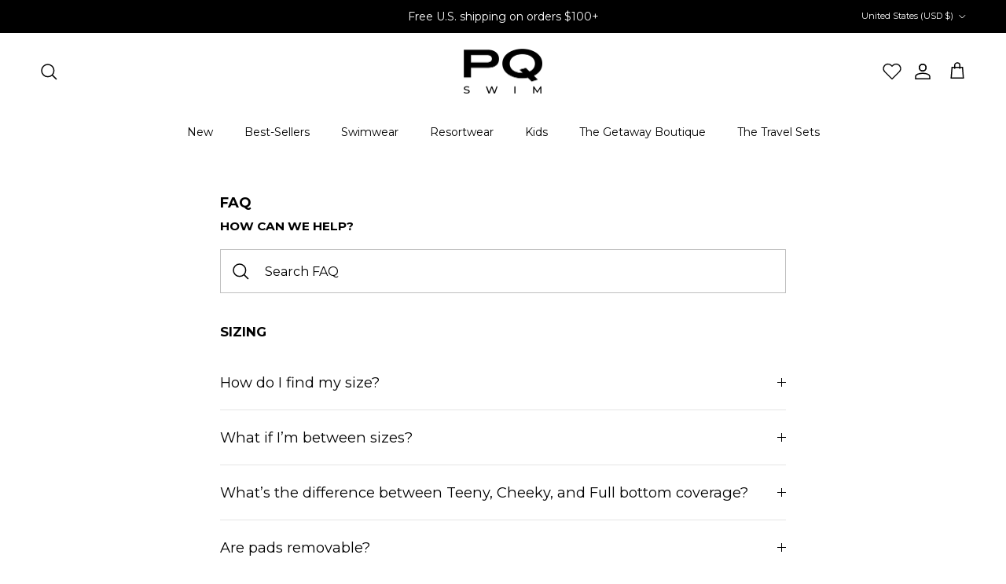

--- FILE ---
content_type: text/html; charset=utf-8
request_url: https://pqswim.com/pages/faq-testing
body_size: 54269
content:
<!doctype html>
<html class="no-js" lang="en" dir="ltr">
<head><meta charset="utf-8">
<meta name="viewport" content="width=device-width,initial-scale=1">
<title>FAQ (Testing) &ndash; PQ Swim</title><link rel="canonical" href="https://pqswim.com/pages/faq-testing"><link rel="icon" href="//pqswim.com/cdn/shop/files/pq-swim-favicon.png?crop=center&height=48&v=1722550296&width=48" type="image/png">
  <link rel="apple-touch-icon" href="//pqswim.com/cdn/shop/files/pq-swim-favicon.png?crop=center&height=180&v=1722550296&width=180"><meta property="og:site_name" content="PQ Swim">
<meta property="og:url" content="https://pqswim.com/pages/faq-testing">
<meta property="og:title" content="FAQ (Testing)">
<meta property="og:type" content="website">
<meta property="og:description" content="PQ Swim’s luxurious swimwear is designed for the Golden Goddess—effortlessly chic, sun-kissed, and ready for paradise. Shop now!"><meta property="og:image" content="http://pqswim.com/cdn/shop/files/PQ-SWIM.png?crop=center&height=1200&v=1722536079&width=1200">
  <meta property="og:image:secure_url" content="https://pqswim.com/cdn/shop/files/PQ-SWIM.png?crop=center&height=1200&v=1722536079&width=1200">
  <meta property="og:image:width" content="1200">
  <meta property="og:image:height" content="628"><meta name="twitter:card" content="summary_large_image">
<meta name="twitter:title" content="FAQ (Testing)">
<meta name="twitter:description" content="PQ Swim’s luxurious swimwear is designed for the Golden Goddess—effortlessly chic, sun-kissed, and ready for paradise. Shop now!">
<meta name="referrer" content="strict-origin-when-cross-origin"><style>@font-face {
  font-family: Montserrat;
  font-weight: 400;
  font-style: normal;
  font-display: fallback;
  src: url("//pqswim.com/cdn/fonts/montserrat/montserrat_n4.81949fa0ac9fd2021e16436151e8eaa539321637.woff2") format("woff2"),
       url("//pqswim.com/cdn/fonts/montserrat/montserrat_n4.a6c632ca7b62da89c3594789ba828388aac693fe.woff") format("woff");
}
@font-face {
  font-family: Montserrat;
  font-weight: 700;
  font-style: normal;
  font-display: fallback;
  src: url("//pqswim.com/cdn/fonts/montserrat/montserrat_n7.3c434e22befd5c18a6b4afadb1e3d77c128c7939.woff2") format("woff2"),
       url("//pqswim.com/cdn/fonts/montserrat/montserrat_n7.5d9fa6e2cae713c8fb539a9876489d86207fe957.woff") format("woff");
}
@font-face {
  font-family: Montserrat;
  font-weight: 500;
  font-style: normal;
  font-display: fallback;
  src: url("//pqswim.com/cdn/fonts/montserrat/montserrat_n5.07ef3781d9c78c8b93c98419da7ad4fbeebb6635.woff2") format("woff2"),
       url("//pqswim.com/cdn/fonts/montserrat/montserrat_n5.adf9b4bd8b0e4f55a0b203cdd84512667e0d5e4d.woff") format("woff");
}
@font-face {
  font-family: Montserrat;
  font-weight: 400;
  font-style: italic;
  font-display: fallback;
  src: url("//pqswim.com/cdn/fonts/montserrat/montserrat_i4.5a4ea298b4789e064f62a29aafc18d41f09ae59b.woff2") format("woff2"),
       url("//pqswim.com/cdn/fonts/montserrat/montserrat_i4.072b5869c5e0ed5b9d2021e4c2af132e16681ad2.woff") format("woff");
}
@font-face {
  font-family: Montserrat;
  font-weight: 700;
  font-style: italic;
  font-display: fallback;
  src: url("//pqswim.com/cdn/fonts/montserrat/montserrat_i7.a0d4a463df4f146567d871890ffb3c80408e7732.woff2") format("woff2"),
       url("//pqswim.com/cdn/fonts/montserrat/montserrat_i7.f6ec9f2a0681acc6f8152c40921d2a4d2e1a2c78.woff") format("woff");
}
@font-face {
  font-family: Montserrat;
  font-weight: 700;
  font-style: normal;
  font-display: fallback;
  src: url("//pqswim.com/cdn/fonts/montserrat/montserrat_n7.3c434e22befd5c18a6b4afadb1e3d77c128c7939.woff2") format("woff2"),
       url("//pqswim.com/cdn/fonts/montserrat/montserrat_n7.5d9fa6e2cae713c8fb539a9876489d86207fe957.woff") format("woff");
}
@font-face {
  font-family: Montserrat;
  font-weight: 400;
  font-style: normal;
  font-display: fallback;
  src: url("//pqswim.com/cdn/fonts/montserrat/montserrat_n4.81949fa0ac9fd2021e16436151e8eaa539321637.woff2") format("woff2"),
       url("//pqswim.com/cdn/fonts/montserrat/montserrat_n4.a6c632ca7b62da89c3594789ba828388aac693fe.woff") format("woff");
}
@font-face {
  font-family: Montserrat;
  font-weight: 400;
  font-style: normal;
  font-display: fallback;
  src: url("//pqswim.com/cdn/fonts/montserrat/montserrat_n4.81949fa0ac9fd2021e16436151e8eaa539321637.woff2") format("woff2"),
       url("//pqswim.com/cdn/fonts/montserrat/montserrat_n4.a6c632ca7b62da89c3594789ba828388aac693fe.woff") format("woff");
}
@font-face {
  font-family: Montserrat;
  font-weight: 600;
  font-style: normal;
  font-display: fallback;
  src: url("//pqswim.com/cdn/fonts/montserrat/montserrat_n6.1326b3e84230700ef15b3a29fb520639977513e0.woff2") format("woff2"),
       url("//pqswim.com/cdn/fonts/montserrat/montserrat_n6.652f051080eb14192330daceed8cd53dfdc5ead9.woff") format("woff");
}
:root {
  --page-container-width:          2200px;
  --reading-container-width:       720px;
  --divider-opacity:               0.14;
  --gutter-large:                  30px;
  --gutter-desktop:                20px;
  --gutter-mobile:                 16px;
  --section-padding:               50px;
  --larger-section-padding:        80px;
  --larger-section-padding-mobile: 60px;
  --largest-section-padding:       110px;
  --aos-animate-duration:          0.6s;

  --base-font-family:              Montserrat, sans-serif;
  --base-font-weight:              400;
  --base-font-style:               normal;
  --heading-font-family:           Montserrat, sans-serif;
  --heading-font-weight:           700;
  --heading-font-style:            normal;
  --logo-font-family:              Montserrat, sans-serif;
  --logo-font-weight:              400;
  --logo-font-style:               normal;
  --nav-font-family:               Montserrat, sans-serif;
  --nav-font-weight:               400;
  --nav-font-style:                normal;

  --base-text-size:14px;
  --base-line-height:              1.6;
  --input-text-size:16px;
  --smaller-text-size-1:11px;
  --smaller-text-size-2:14px;
  --smaller-text-size-3:11px;
  --smaller-text-size-4:10px;
  --larger-text-size:18px;
  --super-large-text-size:32px;
  --super-large-mobile-text-size:14px;
  --larger-mobile-text-size:14px;
  --logo-text-size:32px;--btn-letter-spacing: 0.08em;
    --btn-text-transform: uppercase;
    --button-text-size: 12px;
    --quickbuy-button-text-size: 12;
    --small-feature-link-font-size: 0.75em;
    --input-btn-padding-top:             1.2em;
    --input-btn-padding-bottom:          1.2em;--heading-text-transform:uppercase;
  --nav-text-size:                      14px;
  --mobile-menu-font-weight:            inherit;

  --body-bg-color:                      255 255 255;
  --bg-color:                           255 255 255;
  --body-text-color:                    0 0 0;
  --text-color:                         0 0 0;

  --header-text-col:                    #000000;--header-text-hover-col:             var(--main-nav-link-hover-col);--header-cart-col: #f88180;
  --header-bg-col:                     #ffffff;
  --heading-color:                     0 0 0;
  --body-heading-color:                0 0 0;
  --heading-divider-col:               rgba(0,0,0,0);

  --logo-col:                          #5c575c;
  --main-nav-bg:                       #ffffff;
  --main-nav-link-col:                 #000000;
  --main-nav-link-hover-col:           #ffa19c;
  --main-nav-link-featured-col:        #f88180;

  --link-color:                        255 161 156;
  --body-link-color:                   255 161 156;

  --btn-bg-color:                        248 129 128;
  --btn-bg-hover-color:                  255 161 156;
  --btn-border-color:                    248 129 128;
  --btn-border-hover-color:              255 161 156;
  --btn-text-color:                      255 255 255;
  --btn-text-hover-color:                255 255 255;--btn-alt-bg-color:                    255 255 255;
  --btn-alt-hover-color:                 248 129 128;
  --btn-alt-text-color:                  248 129 128;
  --btn-alt-border-color:                248 129 128;
  --btn-alt-border-hover-color:          248 129 128;--btn-ter-bg-color:                    235 235 235;
  --btn-ter-text-color:                  0 0 0;
  --btn-ter-bg-hover-color:              248 129 128;
  --btn-ter-text-hover-color:            255 255 255;--btn-border-radius: 0;--color-scheme-default:                             #ffffff;
  --color-scheme-default-color:                       255 255 255;
  --color-scheme-default-text-color:                  0 0 0;
  --color-scheme-default-head-color:                  0 0 0;
  --color-scheme-default-link-color:                  255 161 156;
  --color-scheme-default-btn-text-color:              255 255 255;
  --color-scheme-default-btn-text-hover-color:        255 255 255;
  --color-scheme-default-btn-bg-color:                248 129 128;
  --color-scheme-default-btn-bg-hover-color:          255 161 156;
  --color-scheme-default-btn-border-color:            248 129 128;
  --color-scheme-default-btn-border-hover-color:      255 161 156;
  --color-scheme-default-btn-alt-text-color:          248 129 128;
  --color-scheme-default-btn-alt-bg-color:            255 255 255;
  --color-scheme-default-btn-alt-border-color:        248 129 128;
  --color-scheme-default-btn-alt-border-hover-color:  248 129 128;

  --color-scheme-1:                             #f7c8c2;
  --color-scheme-1-color:                       247 200 194;
  --color-scheme-1-text-color:                  0 0 0;
  --color-scheme-1-head-color:                  0 0 0;
  --color-scheme-1-link-color:                  255 161 156;
  --color-scheme-1-btn-text-color:              255 255 255;
  --color-scheme-1-btn-text-hover-color:        255 255 255;
  --color-scheme-1-btn-bg-color:                247 200 194;
  --color-scheme-1-btn-bg-hover-color:          255 161 156;
  --color-scheme-1-btn-border-color:            247 200 194;
  --color-scheme-1-btn-border-hover-color:      255 161 156;
  --color-scheme-1-btn-alt-text-color:          92 87 92;
  --color-scheme-1-btn-alt-bg-color:            255 255 255;
  --color-scheme-1-btn-alt-border-color:        92 87 92;
  --color-scheme-1-btn-alt-border-hover-color:  92 87 92;

  --color-scheme-2:                             #f7c8c2;
  --color-scheme-2-color:                       247 200 194;
  --color-scheme-2-text-color:                  255 255 255;
  --color-scheme-2-head-color:                  255 255 255;
  --color-scheme-2-link-color:                  255 255 255;
  --color-scheme-2-btn-text-color:              255 161 156;
  --color-scheme-2-btn-text-hover-color:        255 161 156;
  --color-scheme-2-btn-bg-color:                255 255 255;
  --color-scheme-2-btn-bg-hover-color:          255 234 225;
  --color-scheme-2-btn-border-color:            255 255 255;
  --color-scheme-2-btn-border-hover-color:      255 234 225;
  --color-scheme-2-btn-alt-text-color:          234 154 149;
  --color-scheme-2-btn-alt-bg-color:            255 255 255;
  --color-scheme-2-btn-alt-border-color:        234 154 149;
  --color-scheme-2-btn-alt-border-hover-color:  234 154 149;

  /* Shop Pay payment terms */
  --payment-terms-background-color:    #ffffff;--quickbuy-bg: 255 255 255;--body-input-background-color:       rgb(var(--body-bg-color));
  --input-background-color:            rgb(var(--body-bg-color));
  --body-input-text-color:             var(--body-text-color);
  --input-text-color:                  var(--body-text-color);
  --body-input-border-color:           rgb(191, 191, 191);
  --input-border-color:                rgb(191, 191, 191);
  --input-border-color-hover:          rgb(115, 115, 115);
  --input-border-color-active:         rgb(0, 0, 0);

  --swatch-cross-svg:                  url("data:image/svg+xml,%3Csvg xmlns='http://www.w3.org/2000/svg' width='240' height='240' viewBox='0 0 24 24' fill='none' stroke='rgb(191, 191, 191)' stroke-width='0.09' preserveAspectRatio='none' %3E%3Cline x1='24' y1='0' x2='0' y2='24'%3E%3C/line%3E%3C/svg%3E");
  --swatch-cross-hover:                url("data:image/svg+xml,%3Csvg xmlns='http://www.w3.org/2000/svg' width='240' height='240' viewBox='0 0 24 24' fill='none' stroke='rgb(115, 115, 115)' stroke-width='0.09' preserveAspectRatio='none' %3E%3Cline x1='24' y1='0' x2='0' y2='24'%3E%3C/line%3E%3C/svg%3E");
  --swatch-cross-active:               url("data:image/svg+xml,%3Csvg xmlns='http://www.w3.org/2000/svg' width='240' height='240' viewBox='0 0 24 24' fill='none' stroke='rgb(0, 0, 0)' stroke-width='0.09' preserveAspectRatio='none' %3E%3Cline x1='24' y1='0' x2='0' y2='24'%3E%3C/line%3E%3C/svg%3E");

  --footer-divider-col:                #ffffff;
  --footer-text-col:                   0 0 0;
  --footer-heading-col:                0 0 0;
  --footer-bg:                         #f7c8c2;--product-label-overlay-justify: flex-end;--product-label-overlay-align: flex-start;--product-label-overlay-reduction-text:   #ffffff;
  --product-label-overlay-reduction-bg:     #000000;
  --product-label-overlay-stock-text:       #ffffff;
  --product-label-overlay-stock-bg:         #ff7770;
  --product-label-overlay-new-text:         #ffffff;
  --product-label-overlay-new-bg:           #fbb1ad;
  --product-label-overlay-meta-text:        #ffffff;
  --product-label-overlay-meta-bg:          #171717;
  --product-label-sale-text:                #ff7770;
  --product-label-sold-text:                #171717;
  --product-label-preorder-text:            #3ea36a;

  --product-block-crop-align:               center;

  
  --product-block-price-align:              flex-start;
  --product-block-price-item-margin-start:  initial;
  --product-block-price-item-margin-end:    .5rem;
  

  --collection-block-image-position:   center center;

  --swatch-picker-image-size:          26px;
  --swatch-crop-align:                 center center;

  --image-overlay-text-color:          255 255 255;--image-overlay-bg:                  rgba(0, 0, 0, 0.12);
  --image-overlay-shadow-start:        rgb(0 0 0 / 0.16);
  --image-overlay-box-opacity:         0.88;.image-overlay--bg-box .text-overlay .text-overlay__text {
      --image-overlay-box-bg: 255 255 255;
      --heading-color: var(--body-heading-color);
      --text-color: var(--body-text-color);
      --link-color: var(--body-link-color);
    }--product-inventory-ok-box-color:            #f2faf0;
  --product-inventory-ok-text-color:           #ff7770;
  --product-inventory-ok-icon-box-fill-color:  #fff;
  --product-inventory-low-box-color:           #fcf1cd;
  --product-inventory-low-text-color:          #c06a65;
  --product-inventory-low-icon-box-fill-color: #fff;
  --product-inventory-low-text-color-channels: 255, 119, 112;
  --product-inventory-ok-text-color-channels:  192, 106, 101;

  --rating-star-color: 255 161 156;
}::selection {
    background: rgb(var(--body-heading-color));
    color: rgb(var(--body-bg-color));
  }
  ::-moz-selection {
    background: rgb(var(--body-heading-color));
    color: rgb(var(--body-bg-color));
  }@media (max-width: 767.98px) {
  .product-block__image-dots {
    left: auto;
    right: 10px;
  }
}.use-color-scheme--default {
  --product-label-sale-text:           #ff7770;
  --product-label-sold-text:           #171717;
  --product-label-preorder-text:       #3ea36a;
  --input-background-color:            rgb(var(--body-bg-color));
  --input-text-color:                  var(--body-input-text-color);
  --input-border-color:                rgb(191, 191, 191);
  --input-border-color-hover:          rgb(115, 115, 115);
  --input-border-color-active:         rgb(0, 0, 0);
}</style>

  <link href="//pqswim.com/cdn/shop/t/169/assets/main.css?v=137793705098651818531752154498" rel="stylesheet" type="text/css" media="all" />
  <link href="//pqswim.com/cdn/shop/t/169/assets/powerdigital.styles.css?v=105775722402314728581759875790" rel="stylesheet" type="text/css" media="all" />
    <script src="//pqswim.com/cdn/shop/t/169/assets/powerdigital.scripts.js?v=7848349853678657321759863225" defer="defer"></script><link rel="stylesheet" href="//pqswim.com/cdn/shop/t/169/assets/swatches.css?v=63563920719614424021767721358" media="print" onload="this.media='all'">
    <noscript><link rel="stylesheet" href="//pqswim.com/cdn/shop/t/169/assets/swatches.css?v=63563920719614424021767721358"></noscript><link rel="preload" as="font" href="//pqswim.com/cdn/fonts/montserrat/montserrat_n4.81949fa0ac9fd2021e16436151e8eaa539321637.woff2" type="font/woff2" crossorigin><link rel="preload" as="font" href="//pqswim.com/cdn/fonts/montserrat/montserrat_n7.3c434e22befd5c18a6b4afadb1e3d77c128c7939.woff2" type="font/woff2" crossorigin><script>
    document.documentElement.className = document.documentElement.className.replace('no-js', 'js');

    window.theme = {
      info: {
        name: 'Symmetry',
        version: '7.1.2'
      },
      device: {
        hasTouch: window.matchMedia('(any-pointer: coarse)').matches,
        hasHover: window.matchMedia('(hover: hover)').matches
      },
      mediaQueries: {
        md: '(min-width: 768px)',
        productMediaCarouselBreak: '(min-width: 1041px)'
      },
      routes: {
        base: 'https://pqswim.com',
        cart: '/cart',
        cartAdd: '/cart/add.js',
        cartUpdate: '/cart/update.js',
        predictiveSearch: '/search/suggest'
      },
      strings: {
        cartTermsConfirmation: "You must agree to the terms and conditions before continuing.",
        cartItemsQuantityError: "You can only add [QUANTITY] of this item to your cart.",
        generalSearchViewAll: "View all search results",
        noStock: "Sold out",
        noVariant: "Unavailable",
        productsProductChooseA: "Choose a",
        generalSearchPages: "Pages",
        generalSearchNoResultsWithoutTerms: "Sorry, we couldnʼt find any results",
        shippingCalculator: {
          singleRate: "There is one shipping rate for this destination:",
          multipleRates: "There are multiple shipping rates for this destination:",
          noRates: "We do not ship to this destination."
        }
      },
      settings: {
        moneyWithCurrencyFormat: "${{amount}}USD",
        cartType: "drawer",
        afterAddToCart: "drawer",
        quickbuyStyle: "off",
        externalLinksNewTab: true,
        internalLinksSmoothScroll: true
      }
    }

    theme.inlineNavigationCheck = function() {
      var pageHeader = document.querySelector('.pageheader'),
          inlineNavContainer = pageHeader.querySelector('.logo-area__left__inner'),
          inlineNav = inlineNavContainer.querySelector('.navigation--left');
      if (inlineNav && getComputedStyle(inlineNav).display != 'none') {
        var inlineMenuCentered = document.querySelector('.pageheader--layout-inline-menu-center'),
            logoContainer = document.querySelector('.logo-area__middle__inner');
        if(inlineMenuCentered) {
          var rightWidth = document.querySelector('.logo-area__right__inner').clientWidth,
              middleWidth = logoContainer.clientWidth,
              logoArea = document.querySelector('.logo-area'),
              computedLogoAreaStyle = getComputedStyle(logoArea),
              logoAreaInnerWidth = logoArea.clientWidth - Math.ceil(parseFloat(computedLogoAreaStyle.paddingLeft)) - Math.ceil(parseFloat(computedLogoAreaStyle.paddingRight)),
              availableNavWidth = logoAreaInnerWidth - Math.max(rightWidth, middleWidth) * 2 - 40;
          inlineNavContainer.style.maxWidth = availableNavWidth + 'px';
        }

        var firstInlineNavLink = inlineNav.querySelector('.navigation__item:first-child'),
            lastInlineNavLink = inlineNav.querySelector('.navigation__item:last-child');
        if (lastInlineNavLink) {
          var inlineNavWidth = null;
          if(document.querySelector('html[dir=rtl]')) {
            inlineNavWidth = firstInlineNavLink.offsetLeft - lastInlineNavLink.offsetLeft + firstInlineNavLink.offsetWidth;
          } else {
            inlineNavWidth = lastInlineNavLink.offsetLeft - firstInlineNavLink.offsetLeft + lastInlineNavLink.offsetWidth;
          }
          if (inlineNavContainer.offsetWidth >= inlineNavWidth) {
            pageHeader.classList.add('pageheader--layout-inline-permitted');
            var tallLogo = logoContainer.clientHeight > lastInlineNavLink.clientHeight + 20;
            if (tallLogo) {
              inlineNav.classList.add('navigation--tight-underline');
            } else {
              inlineNav.classList.remove('navigation--tight-underline');
            }
          } else {
            pageHeader.classList.remove('pageheader--layout-inline-permitted');
          }
        }
      }
    };

    theme.setInitialHeaderHeightProperty = () => {
      const section = document.querySelector('.section-header');
      if (section) {
        document.documentElement.style.setProperty('--theme-header-height', Math.ceil(section.clientHeight) + 'px');
      }
    };
  </script>

  <script src="//pqswim.com/cdn/shop/t/169/assets/main.js?v=66933730433444639621743431760" defer></script>
  <link href="//pqswim.com/cdn/shop/t/169/assets/powerdigital.styles.css?v=105775722402314728581759875790" rel="stylesheet" type="text/css" media="all" />
  <script src="//pqswim.com/cdn/shop/t/169/assets/powerdigital.scripts.js?v=7848349853678657321759863225" defer="defer"></script>
    <script src="//pqswim.com/cdn/shop/t/169/assets/animate-on-scroll.js?v=15249566486942820451743431758" defer></script>
    <link href="//pqswim.com/cdn/shop/t/169/assets/animate-on-scroll.css?v=35216439550296132921743431757" rel="stylesheet" type="text/css" media="all" />
  

  

  <script>window.performance && window.performance.mark && window.performance.mark('shopify.content_for_header.start');</script><meta name="google-site-verification" content="1z0iFO-FfCTTKa75aN_Hr_8Bt3nVWrLHQIHDVRUNzO8">
<meta name="google-site-verification" content="uOdMZfO6gbyYbenrT_7VBbrCsaGH13EigL1ryEZ01h0">
<meta name="google-site-verification" content="GSzv2-CHWUJYuAgQrFxthVL4Ne7-ApRQ4q1WE4G8GPE">
<meta id="shopify-digital-wallet" name="shopify-digital-wallet" content="/8911612/digital_wallets/dialog">
<meta name="shopify-checkout-api-token" content="2c54b928069564cfface400d0ca18110">
<meta id="in-context-paypal-metadata" data-shop-id="8911612" data-venmo-supported="true" data-environment="production" data-locale="en_US" data-paypal-v4="true" data-currency="USD">
<script async="async" src="/checkouts/internal/preloads.js?locale=en-US"></script>
<link rel="preconnect" href="https://shop.app" crossorigin="anonymous">
<script async="async" src="https://shop.app/checkouts/internal/preloads.js?locale=en-US&shop_id=8911612" crossorigin="anonymous"></script>
<script id="apple-pay-shop-capabilities" type="application/json">{"shopId":8911612,"countryCode":"US","currencyCode":"USD","merchantCapabilities":["supports3DS"],"merchantId":"gid:\/\/shopify\/Shop\/8911612","merchantName":"PQ Swim","requiredBillingContactFields":["postalAddress","email","phone"],"requiredShippingContactFields":["postalAddress","email","phone"],"shippingType":"shipping","supportedNetworks":["visa","masterCard","amex","discover","elo","jcb"],"total":{"type":"pending","label":"PQ Swim","amount":"1.00"},"shopifyPaymentsEnabled":true,"supportsSubscriptions":true}</script>
<script id="shopify-features" type="application/json">{"accessToken":"2c54b928069564cfface400d0ca18110","betas":["rich-media-storefront-analytics"],"domain":"pqswim.com","predictiveSearch":true,"shopId":8911612,"locale":"en"}</script>
<script>var Shopify = Shopify || {};
Shopify.shop = "pilyq.myshopify.com";
Shopify.locale = "en";
Shopify.currency = {"active":"USD","rate":"1.0"};
Shopify.country = "US";
Shopify.theme = {"name":"PQ-Swim\/main","id":136723955782,"schema_name":"Symmetry","schema_version":"7.1.2","theme_store_id":null,"role":"main"};
Shopify.theme.handle = "null";
Shopify.theme.style = {"id":null,"handle":null};
Shopify.cdnHost = "pqswim.com/cdn";
Shopify.routes = Shopify.routes || {};
Shopify.routes.root = "/";</script>
<script type="module">!function(o){(o.Shopify=o.Shopify||{}).modules=!0}(window);</script>
<script>!function(o){function n(){var o=[];function n(){o.push(Array.prototype.slice.apply(arguments))}return n.q=o,n}var t=o.Shopify=o.Shopify||{};t.loadFeatures=n(),t.autoloadFeatures=n()}(window);</script>
<script>
  window.ShopifyPay = window.ShopifyPay || {};
  window.ShopifyPay.apiHost = "shop.app\/pay";
  window.ShopifyPay.redirectState = null;
</script>
<script id="shop-js-analytics" type="application/json">{"pageType":"page"}</script>
<script defer="defer" async type="module" src="//pqswim.com/cdn/shopifycloud/shop-js/modules/v2/client.init-shop-cart-sync_C5BV16lS.en.esm.js"></script>
<script defer="defer" async type="module" src="//pqswim.com/cdn/shopifycloud/shop-js/modules/v2/chunk.common_CygWptCX.esm.js"></script>
<script type="module">
  await import("//pqswim.com/cdn/shopifycloud/shop-js/modules/v2/client.init-shop-cart-sync_C5BV16lS.en.esm.js");
await import("//pqswim.com/cdn/shopifycloud/shop-js/modules/v2/chunk.common_CygWptCX.esm.js");

  window.Shopify.SignInWithShop?.initShopCartSync?.({"fedCMEnabled":true,"windoidEnabled":true});

</script>
<script>
  window.Shopify = window.Shopify || {};
  if (!window.Shopify.featureAssets) window.Shopify.featureAssets = {};
  window.Shopify.featureAssets['shop-js'] = {"shop-cart-sync":["modules/v2/client.shop-cart-sync_ZFArdW7E.en.esm.js","modules/v2/chunk.common_CygWptCX.esm.js"],"init-fed-cm":["modules/v2/client.init-fed-cm_CmiC4vf6.en.esm.js","modules/v2/chunk.common_CygWptCX.esm.js"],"shop-button":["modules/v2/client.shop-button_tlx5R9nI.en.esm.js","modules/v2/chunk.common_CygWptCX.esm.js"],"shop-cash-offers":["modules/v2/client.shop-cash-offers_DOA2yAJr.en.esm.js","modules/v2/chunk.common_CygWptCX.esm.js","modules/v2/chunk.modal_D71HUcav.esm.js"],"init-windoid":["modules/v2/client.init-windoid_sURxWdc1.en.esm.js","modules/v2/chunk.common_CygWptCX.esm.js"],"shop-toast-manager":["modules/v2/client.shop-toast-manager_ClPi3nE9.en.esm.js","modules/v2/chunk.common_CygWptCX.esm.js"],"init-shop-email-lookup-coordinator":["modules/v2/client.init-shop-email-lookup-coordinator_B8hsDcYM.en.esm.js","modules/v2/chunk.common_CygWptCX.esm.js"],"init-shop-cart-sync":["modules/v2/client.init-shop-cart-sync_C5BV16lS.en.esm.js","modules/v2/chunk.common_CygWptCX.esm.js"],"avatar":["modules/v2/client.avatar_BTnouDA3.en.esm.js"],"pay-button":["modules/v2/client.pay-button_FdsNuTd3.en.esm.js","modules/v2/chunk.common_CygWptCX.esm.js"],"init-customer-accounts":["modules/v2/client.init-customer-accounts_DxDtT_ad.en.esm.js","modules/v2/client.shop-login-button_C5VAVYt1.en.esm.js","modules/v2/chunk.common_CygWptCX.esm.js","modules/v2/chunk.modal_D71HUcav.esm.js"],"init-shop-for-new-customer-accounts":["modules/v2/client.init-shop-for-new-customer-accounts_ChsxoAhi.en.esm.js","modules/v2/client.shop-login-button_C5VAVYt1.en.esm.js","modules/v2/chunk.common_CygWptCX.esm.js","modules/v2/chunk.modal_D71HUcav.esm.js"],"shop-login-button":["modules/v2/client.shop-login-button_C5VAVYt1.en.esm.js","modules/v2/chunk.common_CygWptCX.esm.js","modules/v2/chunk.modal_D71HUcav.esm.js"],"init-customer-accounts-sign-up":["modules/v2/client.init-customer-accounts-sign-up_CPSyQ0Tj.en.esm.js","modules/v2/client.shop-login-button_C5VAVYt1.en.esm.js","modules/v2/chunk.common_CygWptCX.esm.js","modules/v2/chunk.modal_D71HUcav.esm.js"],"shop-follow-button":["modules/v2/client.shop-follow-button_Cva4Ekp9.en.esm.js","modules/v2/chunk.common_CygWptCX.esm.js","modules/v2/chunk.modal_D71HUcav.esm.js"],"checkout-modal":["modules/v2/client.checkout-modal_BPM8l0SH.en.esm.js","modules/v2/chunk.common_CygWptCX.esm.js","modules/v2/chunk.modal_D71HUcav.esm.js"],"lead-capture":["modules/v2/client.lead-capture_Bi8yE_yS.en.esm.js","modules/v2/chunk.common_CygWptCX.esm.js","modules/v2/chunk.modal_D71HUcav.esm.js"],"shop-login":["modules/v2/client.shop-login_D6lNrXab.en.esm.js","modules/v2/chunk.common_CygWptCX.esm.js","modules/v2/chunk.modal_D71HUcav.esm.js"],"payment-terms":["modules/v2/client.payment-terms_CZxnsJam.en.esm.js","modules/v2/chunk.common_CygWptCX.esm.js","modules/v2/chunk.modal_D71HUcav.esm.js"]};
</script>
<script>(function() {
  var isLoaded = false;
  function asyncLoad() {
    if (isLoaded) return;
    isLoaded = true;
    var urls = ["https:\/\/ecom-app.rakutenadvertising.io\/rakuten_advertising.js?shop=pilyq.myshopify.com","https:\/\/tag.rmp.rakuten.com\/126266.ct.js?shop=pilyq.myshopify.com","https:\/\/cdn.roseperl.com\/storelocator-prod\/stockist-form\/pilyq-1750223132.js?shop=pilyq.myshopify.com","https:\/\/cdn.roseperl.com\/storelocator-prod\/setting\/pilyq-1759442287.js?shop=pilyq.myshopify.com","https:\/\/cdn.roseperl.com\/storelocator-prod\/wtb\/pilyq-1759442288.js?shop=pilyq.myshopify.com","https:\/\/cdn.roseperl.com\/storelocator-prod\/fo\/pilyq-1759442288.js?shop=pilyq.myshopify.com"];
    for (var i = 0; i < urls.length; i++) {
      var s = document.createElement('script');
      s.type = 'text/javascript';
      s.async = true;
      s.src = urls[i];
      var x = document.getElementsByTagName('script')[0];
      x.parentNode.insertBefore(s, x);
    }
  };
  if(window.attachEvent) {
    window.attachEvent('onload', asyncLoad);
  } else {
    window.addEventListener('load', asyncLoad, false);
  }
})();</script>
<script id="__st">var __st={"a":8911612,"offset":-28800,"reqid":"399d836c-b3d4-4722-8d7b-2264bbad2ded-1768772491","pageurl":"pqswim.com\/pages\/faq-testing","s":"pages-49923260486","u":"201e4de53d56","p":"page","rtyp":"page","rid":49923260486};</script>
<script>window.ShopifyPaypalV4VisibilityTracking = true;</script>
<script id="captcha-bootstrap">!function(){'use strict';const t='contact',e='account',n='new_comment',o=[[t,t],['blogs',n],['comments',n],[t,'customer']],c=[[e,'customer_login'],[e,'guest_login'],[e,'recover_customer_password'],[e,'create_customer']],r=t=>t.map((([t,e])=>`form[action*='/${t}']:not([data-nocaptcha='true']) input[name='form_type'][value='${e}']`)).join(','),a=t=>()=>t?[...document.querySelectorAll(t)].map((t=>t.form)):[];function s(){const t=[...o],e=r(t);return a(e)}const i='password',u='form_key',d=['recaptcha-v3-token','g-recaptcha-response','h-captcha-response',i],f=()=>{try{return window.sessionStorage}catch{return}},m='__shopify_v',_=t=>t.elements[u];function p(t,e,n=!1){try{const o=window.sessionStorage,c=JSON.parse(o.getItem(e)),{data:r}=function(t){const{data:e,action:n}=t;return t[m]||n?{data:e,action:n}:{data:t,action:n}}(c);for(const[e,n]of Object.entries(r))t.elements[e]&&(t.elements[e].value=n);n&&o.removeItem(e)}catch(o){console.error('form repopulation failed',{error:o})}}const l='form_type',E='cptcha';function T(t){t.dataset[E]=!0}const w=window,h=w.document,L='Shopify',v='ce_forms',y='captcha';let A=!1;((t,e)=>{const n=(g='f06e6c50-85a8-45c8-87d0-21a2b65856fe',I='https://cdn.shopify.com/shopifycloud/storefront-forms-hcaptcha/ce_storefront_forms_captcha_hcaptcha.v1.5.2.iife.js',D={infoText:'Protected by hCaptcha',privacyText:'Privacy',termsText:'Terms'},(t,e,n)=>{const o=w[L][v],c=o.bindForm;if(c)return c(t,g,e,D).then(n);var r;o.q.push([[t,g,e,D],n]),r=I,A||(h.body.append(Object.assign(h.createElement('script'),{id:'captcha-provider',async:!0,src:r})),A=!0)});var g,I,D;w[L]=w[L]||{},w[L][v]=w[L][v]||{},w[L][v].q=[],w[L][y]=w[L][y]||{},w[L][y].protect=function(t,e){n(t,void 0,e),T(t)},Object.freeze(w[L][y]),function(t,e,n,w,h,L){const[v,y,A,g]=function(t,e,n){const i=e?o:[],u=t?c:[],d=[...i,...u],f=r(d),m=r(i),_=r(d.filter((([t,e])=>n.includes(e))));return[a(f),a(m),a(_),s()]}(w,h,L),I=t=>{const e=t.target;return e instanceof HTMLFormElement?e:e&&e.form},D=t=>v().includes(t);t.addEventListener('submit',(t=>{const e=I(t);if(!e)return;const n=D(e)&&!e.dataset.hcaptchaBound&&!e.dataset.recaptchaBound,o=_(e),c=g().includes(e)&&(!o||!o.value);(n||c)&&t.preventDefault(),c&&!n&&(function(t){try{if(!f())return;!function(t){const e=f();if(!e)return;const n=_(t);if(!n)return;const o=n.value;o&&e.removeItem(o)}(t);const e=Array.from(Array(32),(()=>Math.random().toString(36)[2])).join('');!function(t,e){_(t)||t.append(Object.assign(document.createElement('input'),{type:'hidden',name:u})),t.elements[u].value=e}(t,e),function(t,e){const n=f();if(!n)return;const o=[...t.querySelectorAll(`input[type='${i}']`)].map((({name:t})=>t)),c=[...d,...o],r={};for(const[a,s]of new FormData(t).entries())c.includes(a)||(r[a]=s);n.setItem(e,JSON.stringify({[m]:1,action:t.action,data:r}))}(t,e)}catch(e){console.error('failed to persist form',e)}}(e),e.submit())}));const S=(t,e)=>{t&&!t.dataset[E]&&(n(t,e.some((e=>e===t))),T(t))};for(const o of['focusin','change'])t.addEventListener(o,(t=>{const e=I(t);D(e)&&S(e,y())}));const B=e.get('form_key'),M=e.get(l),P=B&&M;t.addEventListener('DOMContentLoaded',(()=>{const t=y();if(P)for(const e of t)e.elements[l].value===M&&p(e,B);[...new Set([...A(),...v().filter((t=>'true'===t.dataset.shopifyCaptcha))])].forEach((e=>S(e,t)))}))}(h,new URLSearchParams(w.location.search),n,t,e,['guest_login'])})(!0,!0)}();</script>
<script integrity="sha256-4kQ18oKyAcykRKYeNunJcIwy7WH5gtpwJnB7kiuLZ1E=" data-source-attribution="shopify.loadfeatures" defer="defer" src="//pqswim.com/cdn/shopifycloud/storefront/assets/storefront/load_feature-a0a9edcb.js" crossorigin="anonymous"></script>
<script crossorigin="anonymous" defer="defer" src="//pqswim.com/cdn/shopifycloud/storefront/assets/shopify_pay/storefront-65b4c6d7.js?v=20250812"></script>
<script data-source-attribution="shopify.dynamic_checkout.dynamic.init">var Shopify=Shopify||{};Shopify.PaymentButton=Shopify.PaymentButton||{isStorefrontPortableWallets:!0,init:function(){window.Shopify.PaymentButton.init=function(){};var t=document.createElement("script");t.src="https://pqswim.com/cdn/shopifycloud/portable-wallets/latest/portable-wallets.en.js",t.type="module",document.head.appendChild(t)}};
</script>
<script data-source-attribution="shopify.dynamic_checkout.buyer_consent">
  function portableWalletsHideBuyerConsent(e){var t=document.getElementById("shopify-buyer-consent"),n=document.getElementById("shopify-subscription-policy-button");t&&n&&(t.classList.add("hidden"),t.setAttribute("aria-hidden","true"),n.removeEventListener("click",e))}function portableWalletsShowBuyerConsent(e){var t=document.getElementById("shopify-buyer-consent"),n=document.getElementById("shopify-subscription-policy-button");t&&n&&(t.classList.remove("hidden"),t.removeAttribute("aria-hidden"),n.addEventListener("click",e))}window.Shopify?.PaymentButton&&(window.Shopify.PaymentButton.hideBuyerConsent=portableWalletsHideBuyerConsent,window.Shopify.PaymentButton.showBuyerConsent=portableWalletsShowBuyerConsent);
</script>
<script data-source-attribution="shopify.dynamic_checkout.cart.bootstrap">document.addEventListener("DOMContentLoaded",(function(){function t(){return document.querySelector("shopify-accelerated-checkout-cart, shopify-accelerated-checkout")}if(t())Shopify.PaymentButton.init();else{new MutationObserver((function(e,n){t()&&(Shopify.PaymentButton.init(),n.disconnect())})).observe(document.body,{childList:!0,subtree:!0})}}));
</script>
<link id="shopify-accelerated-checkout-styles" rel="stylesheet" media="screen" href="https://pqswim.com/cdn/shopifycloud/portable-wallets/latest/accelerated-checkout-backwards-compat.css" crossorigin="anonymous">
<style id="shopify-accelerated-checkout-cart">
        #shopify-buyer-consent {
  margin-top: 1em;
  display: inline-block;
  width: 100%;
}

#shopify-buyer-consent.hidden {
  display: none;
}

#shopify-subscription-policy-button {
  background: none;
  border: none;
  padding: 0;
  text-decoration: underline;
  font-size: inherit;
  cursor: pointer;
}

#shopify-subscription-policy-button::before {
  box-shadow: none;
}

      </style>

<script>window.performance && window.performance.mark && window.performance.mark('shopify.content_for_header.end');</script>
<!-- CC Custom Head Start --><!-- CC Custom Head End --><script>
/* >> TriplePixel :: start*/
window.TriplePixelData={TripleName:"pilyq.myshopify.com",ver:"2.12",plat:"SHOPIFY",isHeadless:false},function(W,H,A,L,E,_,B,N){function O(U,T,P,H,R){void 0===R&&(R=!1),H=new XMLHttpRequest,P?(H.open("POST",U,!0),H.setRequestHeader("Content-Type","text/plain")):H.open("GET",U,!0),H.send(JSON.stringify(P||{})),H.onreadystatechange=function(){4===H.readyState&&200===H.status?(R=H.responseText,U.includes(".txt")?eval(R):P||(N[B]=R)):(299<H.status||H.status<200)&&T&&!R&&(R=!0,O(U,T-1,P))}}if(N=window,!N[H+"sn"]){N[H+"sn"]=1,L=function(){return Date.now().toString(36)+"_"+Math.random().toString(36)};try{A.setItem(H,1+(0|A.getItem(H)||0)),(E=JSON.parse(A.getItem(H+"U")||"[]")).push({u:location.href,r:document.referrer,t:Date.now(),id:L()}),A.setItem(H+"U",JSON.stringify(E))}catch(e){}var i,m,p;A.getItem('"!nC`')||(_=A,A=N,A[H]||(E=A[H]=function(t,e,a){return void 0===a&&(a=[]),"State"==t?E.s:(W=L(),(E._q=E._q||[]).push([W,t,e].concat(a)),W)},E.s="Installed",E._q=[],E.ch=W,B="configSecurityConfModel",N[B]=1,O("https://conf.config-security.com/model",5),i=L(),m=A[atob("c2NyZWVu")],_.setItem("di_pmt_wt",i),p={id:i,action:"profile",avatar:_.getItem("auth-security_rand_salt_"),time:m[atob("d2lkdGg=")]+":"+m[atob("aGVpZ2h0")],host:A.TriplePixelData.TripleName,plat:A.TriplePixelData.plat,url:window.location.href,ref:document.referrer,ver:A.TriplePixelData.ver},O("https://api.config-security.com/event",5,p),O("https://whale.camera/live/dot.txt",5)))}}("","TriplePixel",localStorage);
/* << TriplePixel :: end*/
</script>

  <!-- Google tag (gtag.js) -->
<script async src="https://www.googletagmanager.com/gtag/js?id=AW-10789241093"></script>
<script>
  window.dataLayer = window.dataLayer || [];
  function gtag(){dataLayer.push(arguments);}
  gtag('js', new Date());

  gtag('config', 'AW-10789241093');
</script>
  
<meta name="p:domain_verify" content="68bf99e8ead118289707e07f46d54a87"/>

  <script>
  document.addEventListener('click', function(e) {
    if (e.target.closest('button') && e.target.closest('button').innerText.includes('ADD TO BAG')) {
      gtag('event', 'conversion', {
        'send_to': 'AW-10789241093/b5pyCJGjloUYEIWC25go',
        'value': parseFloat(document.querySelector('.product__price').innerText.replace(/[^0-9.]/g, '')),
        'currency': 'USD'
      });
    }
    if (e.target.closest('button') && e.target.closest('button').innerText.includes('CHECKOUT')) {
      gtag('event', 'conversion', {
        'send_to': 'AW-10789241093/I5-pCIrzlIUYEIWC25go'
      });
    }
    if (e.target.closest('button') && e.target.closest('button').innerText.includes('SUBSCRIBE')) {
      gtag('event', 'conversion', {
        'send_to': 'AW-10789241093/cAMgCJ2mloUYEIWC25go'
      });
    }
  }, true)

</script>
 

<!-- Global site tag (gtag.js) - Google Ads: 10789241093 -->
<script>
  window.dataLayer = window.dataLayer || [];
  function gtag(){dataLayer.push(arguments);}
  gtag('js', new Date());

  gtag('config', 'AW-10789241093', {'allow_enhanced_conversions': true});
</script>

  <!-- Google Tag Manager -->
<script>(function(w,d,s,l,i){w[l]=w[l]||[];w[l].push({'gtm.start':
new Date().getTime(),event:'gtm.js'});var f=d.getElementsByTagName(s)[0],
j=d.createElement(s),dl=l!='dataLayer'?'&l='+l:'';j.async=true;j.src=
'https://www.googletagmanager.com/gtm.js?id='+i+dl;f.parentNode.insertBefore(j,f);
})(window,document,'script','dataLayer','GTM-WH3BNHRG');</script>
<!-- End Google Tag Manager -->

<!-- Clarity tracking code for https://pqswim.com/ -->
<script>
    (function(c,l,a,r,i,t,y){
        c[a]=c[a]||function(){(c[a].q=c[a].q||[]).push(arguments)};
        t=l.createElement(r);t.async=1;t.src="https://www.clarity.ms/tag/"+i+"?ref=bwt";
        y=l.getElementsByTagName(r)[0];y.parentNode.insertBefore(t,y);
    })(window, document, "clarity", "script", "h1ej6670cm");
</script>
 <script src="https://cdnjs.cloudflare.com/ajax/libs/jquery/3.7.1/jquery.min.js" defer></script>
 <link rel="stylesheet" type="text/css" href="//cdn.jsdelivr.net/npm/slick-carousel@1.8.1/slick/slick.css"/>
 <script type="text/javascript" src="//cdn.jsdelivr.net/npm/slick-carousel@1.8.1/slick/slick.min.js" defer></script>
  
<!-- BEGIN app block: shopify://apps/checkmate/blocks/checked_network/697a3444-1374-4f13-ba8c-ec03db25ebf0 -->
  

  <script
    src='https://pilyq.myshopify.com/apps/cm/v1/load?source=embed'
    async
  ></script>



<!-- END app block --><!-- BEGIN app block: shopify://apps/triplewhale/blocks/triple_pixel_snippet/483d496b-3f1a-4609-aea7-8eee3b6b7a2a --><link rel='preconnect dns-prefetch' href='https://api.config-security.com/' crossorigin />
<link rel='preconnect dns-prefetch' href='https://conf.config-security.com/' crossorigin />
<script>
/* >> TriplePixel :: start*/
window.TriplePixelData={TripleName:"pilyq.myshopify.com",ver:"2.16",plat:"SHOPIFY",isHeadless:false,src:'SHOPIFY_EXT',product:{id:"",name:``,price:"",variant:""},search:"",collection:"",cart:"drawer",template:"page",curr:"USD" || "USD"},function(W,H,A,L,E,_,B,N){function O(U,T,P,H,R){void 0===R&&(R=!1),H=new XMLHttpRequest,P?(H.open("POST",U,!0),H.setRequestHeader("Content-Type","text/plain")):H.open("GET",U,!0),H.send(JSON.stringify(P||{})),H.onreadystatechange=function(){4===H.readyState&&200===H.status?(R=H.responseText,U.includes("/first")?eval(R):P||(N[B]=R)):(299<H.status||H.status<200)&&T&&!R&&(R=!0,O(U,T-1,P))}}if(N=window,!N[H+"sn"]){N[H+"sn"]=1,L=function(){return Date.now().toString(36)+"_"+Math.random().toString(36)};try{A.setItem(H,1+(0|A.getItem(H)||0)),(E=JSON.parse(A.getItem(H+"U")||"[]")).push({u:location.href,r:document.referrer,t:Date.now(),id:L()}),A.setItem(H+"U",JSON.stringify(E))}catch(e){}var i,m,p;A.getItem('"!nC`')||(_=A,A=N,A[H]||(E=A[H]=function(t,e,i){return void 0===i&&(i=[]),"State"==t?E.s:(W=L(),(E._q=E._q||[]).push([W,t,e].concat(i)),W)},E.s="Installed",E._q=[],E.ch=W,B="configSecurityConfModel",N[B]=1,O("https://conf.config-security.com/model",5),i=L(),m=A[atob("c2NyZWVu")],_.setItem("di_pmt_wt",i),p={id:i,action:"profile",avatar:_.getItem("auth-security_rand_salt_"),time:m[atob("d2lkdGg=")]+":"+m[atob("aGVpZ2h0")],host:A.TriplePixelData.TripleName,plat:A.TriplePixelData.plat,url:window.location.href.slice(0,500),ref:document.referrer,ver:A.TriplePixelData.ver},O("https://api.config-security.com/event",5,p),O("https://api.config-security.com/first?host=".concat(p.host,"&plat=").concat(p.plat),5)))}}("","TriplePixel",localStorage);
/* << TriplePixel :: end*/
</script>



<!-- END app block --><!-- BEGIN app block: shopify://apps/klaviyo-email-marketing-sms/blocks/klaviyo-onsite-embed/2632fe16-c075-4321-a88b-50b567f42507 -->












  <script async src="https://static.klaviyo.com/onsite/js/PV3STq/klaviyo.js?company_id=PV3STq"></script>
  <script>!function(){if(!window.klaviyo){window._klOnsite=window._klOnsite||[];try{window.klaviyo=new Proxy({},{get:function(n,i){return"push"===i?function(){var n;(n=window._klOnsite).push.apply(n,arguments)}:function(){for(var n=arguments.length,o=new Array(n),w=0;w<n;w++)o[w]=arguments[w];var t="function"==typeof o[o.length-1]?o.pop():void 0,e=new Promise((function(n){window._klOnsite.push([i].concat(o,[function(i){t&&t(i),n(i)}]))}));return e}}})}catch(n){window.klaviyo=window.klaviyo||[],window.klaviyo.push=function(){var n;(n=window._klOnsite).push.apply(n,arguments)}}}}();</script>

  




  <script>
    window.klaviyoReviewsProductDesignMode = false
  </script>







<!-- END app block --><!-- BEGIN app block: shopify://apps/okendo/blocks/theme-settings/bb689e69-ea70-4661-8fb7-ad24a2e23c29 --><!-- BEGIN app snippet: header-metafields -->










    <style data-oke-reviews-version="0.82.1" type="text/css" data-href="https://d3hw6dc1ow8pp2.cloudfront.net/reviews-widget-plus/css/okendo-reviews-styles.9d163ae1.css"></style><style data-oke-reviews-version="0.82.1" type="text/css" data-href="https://d3hw6dc1ow8pp2.cloudfront.net/reviews-widget-plus/css/modules/okendo-star-rating.4cb378a8.css"></style><style data-oke-reviews-version="0.82.1" type="text/css" data-href="https://d3hw6dc1ow8pp2.cloudfront.net/reviews-widget-plus/css/modules/okendo-reviews-keywords.0942444f.css"></style><style data-oke-reviews-version="0.82.1" type="text/css" data-href="https://d3hw6dc1ow8pp2.cloudfront.net/reviews-widget-plus/css/modules/okendo-reviews-summary.a0c9d7d6.css"></style><style type="text/css">.okeReviews[data-oke-container],div.okeReviews{font-size:14px;font-size:var(--oke-text-regular);font-weight:400;font-family:var(--oke-text-fontFamily);line-height:1.6}.okeReviews[data-oke-container] *,.okeReviews[data-oke-container] :after,.okeReviews[data-oke-container] :before,div.okeReviews *,div.okeReviews :after,div.okeReviews :before{box-sizing:border-box}.okeReviews[data-oke-container] h1,.okeReviews[data-oke-container] h2,.okeReviews[data-oke-container] h3,.okeReviews[data-oke-container] h4,.okeReviews[data-oke-container] h5,.okeReviews[data-oke-container] h6,div.okeReviews h1,div.okeReviews h2,div.okeReviews h3,div.okeReviews h4,div.okeReviews h5,div.okeReviews h6{font-size:1em;font-weight:400;line-height:1.4;margin:0}.okeReviews[data-oke-container] ul,div.okeReviews ul{padding:0;margin:0}.okeReviews[data-oke-container] li,div.okeReviews li{list-style-type:none;padding:0}.okeReviews[data-oke-container] p,div.okeReviews p{line-height:1.8;margin:0 0 4px}.okeReviews[data-oke-container] p:last-child,div.okeReviews p:last-child{margin-bottom:0}.okeReviews[data-oke-container] a,div.okeReviews a{text-decoration:none;color:inherit}.okeReviews[data-oke-container] button,div.okeReviews button{border-radius:0;border:0;box-shadow:none;margin:0;width:auto;min-width:auto;padding:0;background-color:transparent;min-height:auto}.okeReviews[data-oke-container] button,.okeReviews[data-oke-container] input,.okeReviews[data-oke-container] select,.okeReviews[data-oke-container] textarea,div.okeReviews button,div.okeReviews input,div.okeReviews select,div.okeReviews textarea{font-family:inherit;font-size:1em}.okeReviews[data-oke-container] label,.okeReviews[data-oke-container] select,div.okeReviews label,div.okeReviews select{display:inline}.okeReviews[data-oke-container] select,div.okeReviews select{width:auto}.okeReviews[data-oke-container] article,.okeReviews[data-oke-container] aside,div.okeReviews article,div.okeReviews aside{margin:0}.okeReviews[data-oke-container] table,div.okeReviews table{background:transparent;border:0;border-collapse:collapse;border-spacing:0;font-family:inherit;font-size:1em;table-layout:auto}.okeReviews[data-oke-container] table td,.okeReviews[data-oke-container] table th,.okeReviews[data-oke-container] table tr,div.okeReviews table td,div.okeReviews table th,div.okeReviews table tr{border:0;font-family:inherit;font-size:1em}.okeReviews[data-oke-container] table td,.okeReviews[data-oke-container] table th,div.okeReviews table td,div.okeReviews table th{background:transparent;font-weight:400;letter-spacing:normal;padding:0;text-align:left;text-transform:none;vertical-align:middle}.okeReviews[data-oke-container] table tr:hover td,.okeReviews[data-oke-container] table tr:hover th,div.okeReviews table tr:hover td,div.okeReviews table tr:hover th{background:transparent}.okeReviews[data-oke-container] fieldset,div.okeReviews fieldset{border:0;padding:0;margin:0;min-width:0}.okeReviews[data-oke-container] img,.okeReviews[data-oke-container] svg,div.okeReviews img,div.okeReviews svg{max-width:none}.okeReviews[data-oke-container] div:empty,div.okeReviews div:empty{display:block}.okeReviews[data-oke-container] .oke-icon:before,div.okeReviews .oke-icon:before{font-family:oke-widget-icons!important;font-style:normal;font-weight:400;font-variant:normal;text-transform:none;line-height:1;-webkit-font-smoothing:antialiased;-moz-osx-font-smoothing:grayscale;color:inherit}.okeReviews[data-oke-container] .oke-icon--select-arrow:before,div.okeReviews .oke-icon--select-arrow:before{content:""}.okeReviews[data-oke-container] .oke-icon--loading:before,div.okeReviews .oke-icon--loading:before{content:""}.okeReviews[data-oke-container] .oke-icon--pencil:before,div.okeReviews .oke-icon--pencil:before{content:""}.okeReviews[data-oke-container] .oke-icon--filter:before,div.okeReviews .oke-icon--filter:before{content:""}.okeReviews[data-oke-container] .oke-icon--play:before,div.okeReviews .oke-icon--play:before{content:""}.okeReviews[data-oke-container] .oke-icon--tick-circle:before,div.okeReviews .oke-icon--tick-circle:before{content:""}.okeReviews[data-oke-container] .oke-icon--chevron-left:before,div.okeReviews .oke-icon--chevron-left:before{content:""}.okeReviews[data-oke-container] .oke-icon--chevron-right:before,div.okeReviews .oke-icon--chevron-right:before{content:""}.okeReviews[data-oke-container] .oke-icon--thumbs-down:before,div.okeReviews .oke-icon--thumbs-down:before{content:""}.okeReviews[data-oke-container] .oke-icon--thumbs-up:before,div.okeReviews .oke-icon--thumbs-up:before{content:""}.okeReviews[data-oke-container] .oke-icon--close:before,div.okeReviews .oke-icon--close:before{content:""}.okeReviews[data-oke-container] .oke-icon--chevron-up:before,div.okeReviews .oke-icon--chevron-up:before{content:""}.okeReviews[data-oke-container] .oke-icon--chevron-down:before,div.okeReviews .oke-icon--chevron-down:before{content:""}.okeReviews[data-oke-container] .oke-icon--star:before,div.okeReviews .oke-icon--star:before{content:""}.okeReviews[data-oke-container] .oke-icon--magnifying-glass:before,div.okeReviews .oke-icon--magnifying-glass:before{content:""}@font-face{font-family:oke-widget-icons;src:url(https://d3hw6dc1ow8pp2.cloudfront.net/reviews-widget-plus/fonts/oke-widget-icons.ttf) format("truetype"),url(https://d3hw6dc1ow8pp2.cloudfront.net/reviews-widget-plus/fonts/oke-widget-icons.woff) format("woff"),url(https://d3hw6dc1ow8pp2.cloudfront.net/reviews-widget-plus/img/oke-widget-icons.bc0d6b0a.svg) format("svg");font-weight:400;font-style:normal;font-display:block}.okeReviews[data-oke-container] .oke-button,div.okeReviews .oke-button{display:inline-block;border-style:solid;border-color:var(--oke-button-borderColor);border-width:var(--oke-button-borderWidth);background-color:var(--oke-button-backgroundColor);line-height:1;padding:12px 24px;margin:0;border-radius:var(--oke-button-borderRadius);color:var(--oke-button-textColor);text-align:center;position:relative;font-weight:var(--oke-button-fontWeight);font-size:var(--oke-button-fontSize);font-family:var(--oke-button-fontFamily);outline:0}.okeReviews[data-oke-container] .oke-button-text,.okeReviews[data-oke-container] .oke-button .oke-icon,div.okeReviews .oke-button-text,div.okeReviews .oke-button .oke-icon{line-height:1}.okeReviews[data-oke-container] .oke-button.oke-is-loading,div.okeReviews .oke-button.oke-is-loading{position:relative}.okeReviews[data-oke-container] .oke-button.oke-is-loading:before,div.okeReviews .oke-button.oke-is-loading:before{font-family:oke-widget-icons!important;font-style:normal;font-weight:400;font-variant:normal;text-transform:none;line-height:1;-webkit-font-smoothing:antialiased;-moz-osx-font-smoothing:grayscale;content:"";color:undefined;font-size:12px;display:inline-block;animation:oke-spin 1s linear infinite;position:absolute;width:12px;height:12px;top:0;left:0;bottom:0;right:0;margin:auto}.okeReviews[data-oke-container] .oke-button.oke-is-loading>*,div.okeReviews .oke-button.oke-is-loading>*{opacity:0}.okeReviews[data-oke-container] .oke-button.oke-is-active,div.okeReviews .oke-button.oke-is-active{background-color:var(--oke-button-backgroundColorActive);color:var(--oke-button-textColorActive);border-color:var(--oke-button-borderColorActive)}.okeReviews[data-oke-container] .oke-button:not(.oke-is-loading),div.okeReviews .oke-button:not(.oke-is-loading){cursor:pointer}.okeReviews[data-oke-container] .oke-button:not(.oke-is-loading):not(.oke-is-active):hover,div.okeReviews .oke-button:not(.oke-is-loading):not(.oke-is-active):hover{background-color:var(--oke-button-backgroundColorHover);color:var(--oke-button-textColorHover);border-color:var(--oke-button-borderColorHover);box-shadow:0 0 0 2px var(--oke-button-backgroundColorHover)}.okeReviews[data-oke-container] .oke-button:not(.oke-is-loading):not(.oke-is-active):active,.okeReviews[data-oke-container] .oke-button:not(.oke-is-loading):not(.oke-is-active):hover:active,div.okeReviews .oke-button:not(.oke-is-loading):not(.oke-is-active):active,div.okeReviews .oke-button:not(.oke-is-loading):not(.oke-is-active):hover:active{background-color:var(--oke-button-backgroundColorActive);color:var(--oke-button-textColorActive);border-color:var(--oke-button-borderColorActive)}.okeReviews[data-oke-container] .oke-title,div.okeReviews .oke-title{font-weight:var(--oke-title-fontWeight);font-size:var(--oke-title-fontSize);font-family:var(--oke-title-fontFamily)}.okeReviews[data-oke-container] .oke-bodyText,div.okeReviews .oke-bodyText{font-weight:var(--oke-bodyText-fontWeight);font-size:var(--oke-bodyText-fontSize);font-family:var(--oke-bodyText-fontFamily)}.okeReviews[data-oke-container] .oke-linkButton,div.okeReviews .oke-linkButton{cursor:pointer;font-weight:700;pointer-events:auto;text-decoration:underline}.okeReviews[data-oke-container] .oke-linkButton:hover,div.okeReviews .oke-linkButton:hover{text-decoration:none}.okeReviews[data-oke-container] .oke-readMore,div.okeReviews .oke-readMore{cursor:pointer;color:inherit;text-decoration:underline}.okeReviews[data-oke-container] .oke-select,div.okeReviews .oke-select{cursor:pointer;background-repeat:no-repeat;background-position-x:100%;background-position-y:50%;border:none;padding:0 24px 0 12px;-moz-appearance:none;appearance:none;color:inherit;-webkit-appearance:none;background-color:transparent;background-image:url("data:image/svg+xml;charset=utf-8,%3Csvg fill='currentColor' xmlns='http://www.w3.org/2000/svg' viewBox='0 0 24 24'%3E%3Cpath d='M7 10l5 5 5-5z'/%3E%3Cpath d='M0 0h24v24H0z' fill='none'/%3E%3C/svg%3E");outline-offset:4px}.okeReviews[data-oke-container] .oke-select:disabled,div.okeReviews .oke-select:disabled{background-color:transparent;background-image:url("data:image/svg+xml;charset=utf-8,%3Csvg fill='%239a9db1' xmlns='http://www.w3.org/2000/svg' viewBox='0 0 24 24'%3E%3Cpath d='M7 10l5 5 5-5z'/%3E%3Cpath d='M0 0h24v24H0z' fill='none'/%3E%3C/svg%3E")}.okeReviews[data-oke-container] .oke-loader,div.okeReviews .oke-loader{position:relative}.okeReviews[data-oke-container] .oke-loader:before,div.okeReviews .oke-loader:before{font-family:oke-widget-icons!important;font-style:normal;font-weight:400;font-variant:normal;text-transform:none;line-height:1;-webkit-font-smoothing:antialiased;-moz-osx-font-smoothing:grayscale;content:"";color:var(--oke-text-secondaryColor);font-size:12px;display:inline-block;animation:oke-spin 1s linear infinite;position:absolute;width:12px;height:12px;top:0;left:0;bottom:0;right:0;margin:auto}.okeReviews[data-oke-container] .oke-a11yText,div.okeReviews .oke-a11yText{border:0;clip:rect(0 0 0 0);height:1px;margin:-1px;overflow:hidden;padding:0;position:absolute;width:1px}.okeReviews[data-oke-container] .oke-hidden,div.okeReviews .oke-hidden{display:none}.okeReviews[data-oke-container] .oke-modal,div.okeReviews .oke-modal{bottom:0;left:0;overflow:auto;position:fixed;right:0;top:0;z-index:2147483647;max-height:100%;background-color:rgba(0,0,0,.5);padding:40px 0 32px}@media only screen and (min-width:1024px){.okeReviews[data-oke-container] .oke-modal,div.okeReviews .oke-modal{display:flex;align-items:center;padding:48px 0}}.okeReviews[data-oke-container] .oke-modal ::-moz-selection,div.okeReviews .oke-modal ::-moz-selection{background-color:rgba(39,45,69,.2)}.okeReviews[data-oke-container] .oke-modal ::selection,div.okeReviews .oke-modal ::selection{background-color:rgba(39,45,69,.2)}.okeReviews[data-oke-container] .oke-modal,.okeReviews[data-oke-container] .oke-modal p,div.okeReviews .oke-modal,div.okeReviews .oke-modal p{color:#272d45}.okeReviews[data-oke-container] .oke-modal-content,div.okeReviews .oke-modal-content{background-color:#fff;margin:auto;position:relative;will-change:transform,opacity;width:calc(100% - 64px)}@media only screen and (min-width:1024px){.okeReviews[data-oke-container] .oke-modal-content,div.okeReviews .oke-modal-content{max-width:1000px}}.okeReviews[data-oke-container] .oke-modal-close,div.okeReviews .oke-modal-close{cursor:pointer;position:absolute;width:32px;height:32px;top:-32px;padding:4px;right:-4px;line-height:1}.okeReviews[data-oke-container] .oke-modal-close:before,div.okeReviews .oke-modal-close:before{font-family:oke-widget-icons!important;font-style:normal;font-weight:400;font-variant:normal;text-transform:none;line-height:1;-webkit-font-smoothing:antialiased;-moz-osx-font-smoothing:grayscale;content:"";color:#fff;font-size:24px;display:inline-block;width:24px;height:24px}.okeReviews[data-oke-container] .oke-modal-overlay,div.okeReviews .oke-modal-overlay{background-color:rgba(43,46,56,.9)}@media only screen and (min-width:1024px){.okeReviews[data-oke-container] .oke-modal--large .oke-modal-content,div.okeReviews .oke-modal--large .oke-modal-content{max-width:1200px}}.okeReviews[data-oke-container] .oke-modal .oke-helpful,.okeReviews[data-oke-container] .oke-modal .oke-helpful-vote-button,.okeReviews[data-oke-container] .oke-modal .oke-reviewContent-date,div.okeReviews .oke-modal .oke-helpful,div.okeReviews .oke-modal .oke-helpful-vote-button,div.okeReviews .oke-modal .oke-reviewContent-date{color:#676986}.oke-modal .okeReviews[data-oke-container].oke-w,.oke-modal div.okeReviews.oke-w{color:#272d45}.okeReviews[data-oke-container] .oke-tag,div.okeReviews .oke-tag{align-items:center;color:#272d45;display:flex;font-size:var(--oke-text-small);font-weight:600;text-align:left;position:relative;z-index:2;background-color:#f4f4f6;padding:4px 6px;border:none;border-radius:4px;gap:6px;line-height:1}.okeReviews[data-oke-container] .oke-tag svg,div.okeReviews .oke-tag svg{fill:currentColor;height:1rem}.okeReviews[data-oke-container] .hooper,div.okeReviews .hooper{height:auto}.okeReviews--left{text-align:left}.okeReviews--right{text-align:right}.okeReviews--center{text-align:center}.okeReviews :not([tabindex="-1"]):focus-visible{outline:5px auto highlight;outline:5px auto -webkit-focus-ring-color}.is-oke-modalOpen{overflow:hidden!important}img.oke-is-error{background-color:var(--oke-shadingColor);background-size:cover;background-position:50% 50%;box-shadow:inset 0 0 0 1px var(--oke-border-color)}@keyframes oke-spin{0%{transform:rotate(0deg)}to{transform:rotate(1turn)}}@keyframes oke-fade-in{0%{opacity:0}to{opacity:1}}
.oke-stars{line-height:1;position:relative;display:inline-block}.oke-stars-background svg{overflow:visible}.oke-stars-foreground{overflow:hidden;position:absolute;top:0;left:0}.oke-sr{display:inline-block;padding-top:var(--oke-starRating-spaceAbove);padding-bottom:var(--oke-starRating-spaceBelow)}.oke-sr .oke-is-clickable{cursor:pointer}.oke-sr--hidden{display:none}.oke-sr-count,.oke-sr-rating,.oke-sr-stars{display:inline-block;vertical-align:middle}.oke-sr-stars{line-height:1;margin-right:8px}.oke-sr-rating{display:none}.oke-sr-count--brackets:before{content:"("}.oke-sr-count--brackets:after{content:")"}
.oke-rk{display:block}.okeReviews[data-oke-container] .oke-reviewsKeywords-heading,div.okeReviews .oke-reviewsKeywords-heading{font-weight:700;margin-bottom:8px}.okeReviews[data-oke-container] .oke-reviewsKeywords-heading-skeleton,div.okeReviews .oke-reviewsKeywords-heading-skeleton{height:calc(var(--oke-button-fontSize) + 4px);width:150px}.okeReviews[data-oke-container] .oke-reviewsKeywords-list,div.okeReviews .oke-reviewsKeywords-list{display:inline-flex;align-items:center;flex-wrap:wrap;gap:4px}.okeReviews[data-oke-container] .oke-reviewsKeywords-list-category,div.okeReviews .oke-reviewsKeywords-list-category{background-color:var(--oke-filter-backgroundColor);color:var(--oke-filter-textColor);border:1px solid var(--oke-filter-borderColor);border-radius:var(--oke-filter-borderRadius);padding:6px 16px;transition:background-color .1s ease-out,border-color .1s ease-out;white-space:nowrap}.okeReviews[data-oke-container] .oke-reviewsKeywords-list-category.oke-is-clickable,div.okeReviews .oke-reviewsKeywords-list-category.oke-is-clickable{cursor:pointer}.okeReviews[data-oke-container] .oke-reviewsKeywords-list-category.oke-is-active,div.okeReviews .oke-reviewsKeywords-list-category.oke-is-active{background-color:var(--oke-filter-backgroundColorActive);color:var(--oke-filter-textColorActive);border-color:var(--oke-filter-borderColorActive)}.okeReviews[data-oke-container] .oke-reviewsKeywords .oke-translateButton,div.okeReviews .oke-reviewsKeywords .oke-translateButton{margin-top:12px}
.oke-rs{display:block}.oke-rs .oke-reviewsSummary.oke-is-preRender .oke-reviewsSummary-summary{-webkit-mask:linear-gradient(180deg,#000 0,#000 40%,transparent 95%,transparent 0) 100% 50%/100% 100% repeat-x;mask:linear-gradient(180deg,#000 0,#000 40%,transparent 95%,transparent 0) 100% 50%/100% 100% repeat-x;max-height:150px}.okeReviews[data-oke-container] .oke-reviewsSummary .oke-tooltip,div.okeReviews .oke-reviewsSummary .oke-tooltip{display:inline-block;font-weight:400}.okeReviews[data-oke-container] .oke-reviewsSummary .oke-tooltip-trigger,div.okeReviews .oke-reviewsSummary .oke-tooltip-trigger{height:15px;width:15px;overflow:hidden;transform:translateY(-10%)}.okeReviews[data-oke-container] .oke-reviewsSummary-heading,div.okeReviews .oke-reviewsSummary-heading{align-items:center;-moz-column-gap:4px;column-gap:4px;display:inline-flex;font-weight:700;margin-bottom:8px}.okeReviews[data-oke-container] .oke-reviewsSummary-heading-skeleton,div.okeReviews .oke-reviewsSummary-heading-skeleton{height:calc(var(--oke-button-fontSize) + 4px);width:150px}.okeReviews[data-oke-container] .oke-reviewsSummary-icon,div.okeReviews .oke-reviewsSummary-icon{fill:currentColor;font-size:14px}.okeReviews[data-oke-container] .oke-reviewsSummary-icon svg,div.okeReviews .oke-reviewsSummary-icon svg{vertical-align:baseline}.okeReviews[data-oke-container] .oke-reviewsSummary-summary.oke-is-truncated,div.okeReviews .oke-reviewsSummary-summary.oke-is-truncated{display:-webkit-box;-webkit-box-orient:vertical;overflow:hidden;text-overflow:ellipsis}</style>

    <script type="application/json" id="oke-reviews-settings">{"subscriberId":"3461e025-3ea7-48b1-8867-e90fed8a617e","analyticsSettings":{"isWidgetOnScreenTrackingEnabled":false,"provider":"gtag"},"locale":"en","localeAndVariant":{"code":"en"},"matchCustomerLocale":false,"widgetSettings":{"global":{"dateSettings":{"format":{"type":"relative"}},"hideOkendoBranding":true,"reviewTranslationsMode":"off","showIncentiveIndicator":false,"searchEnginePaginationEnabled":false,"stars":{"backgroundColor":"#E5E5E5","foregroundColor":"#F7C8C2","interspace":2,"shape":{"type":"heart"},"showBorder":false},"font":{"fontType":"custom","fontFamily":"montserrat"}},"homepageCarousel":{"defaultSort":"rating desc","scrollBehaviour":"slide","slidesPerPage":{"large":3,"medium":2},"style":{"arrows":{"color":"#676986","size":{"value":24,"unit":"px"},"enabled":true},"avatar":{"backgroundColor":"#E5E5EB","placeholderTextColor":"#2C3E50","size":{"value":48,"unit":"px"},"enabled":true},"border":{"color":"#E5E5EB","width":{"value":1,"unit":"px"}},"highlightColor":"#0E7A82","layout":{"name":"default","reviewDetailsPosition":"below","showAttributeBars":false,"showProductDetails":"only-when-grouped","showProductName":false},"media":{"size":{"value":80,"unit":"px"},"imageGap":{"value":4,"unit":"px"},"enabled":true},"productImageSize":{"value":48,"unit":"px"},"showDates":true,"spaceAbove":{"value":20,"unit":"px"},"spaceBelow":{"value":20,"unit":"px"},"stars":{"height":{"value":18,"unit":"px"},"globalOverrideSettings":{"backgroundColor":"#E5E5E5","foregroundColor":"#FFCF2A"}},"text":{"primaryColor":"#2C3E50","fontSizeRegular":{"value":14,"unit":"px"},"fontSizeSmall":{"value":12,"unit":"px"},"secondaryColor":"#676986"}},"totalSlides":12,"truncation":{"bodyMaxLines":4,"enabled":true,"truncateAll":false}},"mediaCarousel":{"minimumImages":1,"linkText":"Read More","stars":{"backgroundColor":"#E5E5E5","foregroundColor":"#FFCF2A","height":{"value":12,"unit":"px"}},"autoPlay":false,"slideSize":"medium","arrowPosition":"outside"},"mediaGrid":{"showMoreArrow":{"arrowColor":"#676986","enabled":true,"backgroundColor":"#f4f4f6"},"infiniteScroll":false,"gridStyleDesktop":{"layout":"default-desktop"},"gridStyleMobile":{"layout":"default-mobile"},"linkText":"Read More","stars":{"backgroundColor":"#E5E5E5","foregroundColor":"#FFCF2A","height":{"value":12,"unit":"px"}},"gapSize":{"value":10,"unit":"px"}},"questions":{"initialPageSize":6,"loadMorePageSize":6},"reviewsBadge":{"layout":"large","colorScheme":"dark"},"reviewsTab":{"enabled":false},"reviewsWidget":{"tabs":{"reviews":true,"questions":false},"header":{"columnDistribution":"space-around","verticalAlignment":"center","blocks":[{"columnWidth":"one-third","modules":[{"name":"rating-average","layout":"two-line"},{"name":"rating-breakdown","backgroundColor":"#E4E5E4","shadingColor":"#F3CECC","stretchMode":"contain"}],"textAlignment":"left"},{"columnWidth":"one-third","modules":[{"name":"attributes","layout":"stacked","stretchMode":"stretch"}],"textAlignment":"left"},{"columnWidth":"one-third","modules":[{"name":"media-grid","imageGap":{"value":4,"unit":"px"},"scaleToFill":true,"rows":2,"columns":3}],"textAlignment":"left"}]},"style":{"showDates":true,"border":{"color":"#CCCCCC","width":{"value":1,"unit":"px"}},"bodyFont":{"hasCustomFontSettings":false},"headingFont":{"hasCustomFontSettings":false},"filters":{"backgroundColorActive":"#5C575C","backgroundColor":"#FFFFFF","borderColor":"#DBDDE4","borderRadius":{"value":100,"unit":"px"},"borderColorActive":"#5C575C","textColorActive":"#5C575C","textColor":"#5C575C","searchHighlightColor":"#B2F9E9"},"avatar":{"enabled":false},"stars":{"height":{"value":18,"unit":"px"},"globalOverrideSettings":{"backgroundColor":"#E5E5E5","foregroundColor":"#F3CECC","interspace":2,"showBorder":false}},"shadingColor":"#FFFFFF","productImageSize":{"value":48,"unit":"px"},"button":{"backgroundColorActive":"#5C575C","borderColorHover":"#F3CECC","backgroundColor":"#F3CECC","borderColor":"#F3CECC","backgroundColorHover":"#F0D6D4","textColorHover":"#757075","borderRadius":{"value":2,"unit":"px"},"borderWidth":{"value":0,"unit":"px"},"borderColorActive":"#5C575C","textColorActive":"#FFFFFF","textColor":"#5C575C","font":{"hasCustomFontSettings":false}},"highlightColor":"#F3CECC","spaceAbove":{"value":20,"unit":"px"},"text":{"primaryColor":"#5C575C","fontSizeRegular":{"value":14,"unit":"px"},"fontSizeLarge":{"value":20,"unit":"px"},"fontSizeSmall":{"value":13,"unit":"px"},"secondaryColor":"#5C575C"},"spaceBelow":{"value":20,"unit":"px"},"attributeBar":{"style":"rounded","backgroundColor":"#EFEFEF","shadingColor":"#F3CECC","markerColor":"#F3CECC"}},"showWhenEmpty":false,"reviews":{"list":{"layout":{"name":"minimal","showProductVariantName":false,"columnAmount":4,"showProductDetails":"only-when-grouped"},"initialPageSize":5,"media":{"layout":"thumbnail","size":{"value":200,"unit":"px"},"imageGap":{"value":4,"unit":"px"}},"truncation":{"bodyMaxLines":4,"truncateAll":false,"enabled":true},"loadMorePageSize":5},"controls":{"filterMode":"off","defaultSort":"date desc","writeReviewButtonEnabled":true,"freeTextSearchEnabled":false}}},"starRatings":{"showWhenEmpty":false,"style":{"text":{"content":"review-count","style":"number-and-text","brackets":false},"spaceAbove":{"value":0,"unit":"px"},"globalOverrideSettings":{"backgroundColor":"#E5E5E5","foregroundColor":"#F3CECC","interspace":2,"showBorder":false},"spaceBelow":{"value":0,"unit":"px"},"height":{"value":15,"unit":"px"}},"clickBehavior":"scroll-to-widget"}},"features":{"attributeFiltersEnabled":true,"recorderPlusEnabled":true,"recorderQandaPlusEnabled":true,"reviewsKeywordsEnabled":true}}</script>
            <style id="oke-css-vars">:root{--oke-widget-spaceAbove:20px;--oke-widget-spaceBelow:20px;--oke-starRating-spaceAbove:0;--oke-starRating-spaceBelow:0;--oke-button-backgroundColor:#f3cecc;--oke-button-backgroundColorHover:#f0d6d4;--oke-button-backgroundColorActive:#5c575c;--oke-button-textColor:#5c575c;--oke-button-textColorHover:#757075;--oke-button-textColorActive:#fff;--oke-button-borderColor:#f3cecc;--oke-button-borderColorHover:#f3cecc;--oke-button-borderColorActive:#5c575c;--oke-button-borderRadius:2px;--oke-button-borderWidth:0;--oke-button-fontWeight:700;--oke-button-fontSize:var(--oke-text-regular,14px);--oke-button-fontFamily:inherit;--oke-border-color:#ccc;--oke-border-width:1px;--oke-text-primaryColor:#5c575c;--oke-text-secondaryColor:#5c575c;--oke-text-small:13px;--oke-text-regular:14px;--oke-text-large:20px;--oke-text-fontFamily:montserrat,sans-serif;--oke-avatar-size:undefined;--oke-avatar-backgroundColor:undefined;--oke-avatar-placeholderTextColor:undefined;--oke-highlightColor:#f3cecc;--oke-shadingColor:#fff;--oke-productImageSize:48px;--oke-attributeBar-shadingColor:#f3cecc;--oke-attributeBar-borderColor:undefined;--oke-attributeBar-backgroundColor:#efefef;--oke-attributeBar-markerColor:#f3cecc;--oke-filter-backgroundColor:#fff;--oke-filter-backgroundColorActive:#5c575c;--oke-filter-borderColor:#dbdde4;--oke-filter-borderColorActive:#5c575c;--oke-filter-textColor:#5c575c;--oke-filter-textColorActive:#5c575c;--oke-filter-borderRadius:100px;--oke-filter-searchHighlightColor:#b2f9e9;--oke-mediaGrid-chevronColor:#676986;--oke-stars-foregroundColor:#f7c8c2;--oke-stars-backgroundColor:#e5e5e5;--oke-stars-borderWidth:0}.oke-reviewCarousel{--oke-stars-foregroundColor:#ffcf2a;--oke-stars-backgroundColor:#e5e5e5;--oke-stars-borderWidth:0}.oke-w,.oke-modal{--oke-stars-foregroundColor:#f3cecc;--oke-stars-backgroundColor:#e5e5e5;--oke-stars-borderWidth:0}.oke-sr{--oke-stars-foregroundColor:#f3cecc;--oke-stars-backgroundColor:#e5e5e5;--oke-stars-borderWidth:0}.oke-w,oke-modal{--oke-title-fontWeight:600;--oke-title-fontSize:var(--oke-text-regular,14px);--oke-title-fontFamily:inherit;--oke-bodyText-fontWeight:400;--oke-bodyText-fontSize:var(--oke-text-regular,14px);--oke-bodyText-fontFamily:inherit}</style>
            
            <template id="oke-reviews-body-template"><svg id="oke-star-symbols" style="display:none!important" data-oke-id="oke-star-symbols"><symbol id="oke-star-empty" style="overflow:visible;"><path id="star-heart--empty" fill="var(--oke-stars-backgroundColor)" stroke="var(--oke-stars-borderColor)" stroke-width="var(--oke-stars-borderWidth)" d="M8 14.68L6.84 13.624C2.72 9.888 0 7.424 0 4.4C0 1.936 1.936 0 4.4 0C5.792 0 7.128 0.648 8 1.672C8.872 0.648 10.208 0 11.6 0C14.064 0 16 1.936 16 4.4C16 7.424 13.28 9.888 9.16 13.632L8 14.68Z"/></symbol><symbol id="oke-star-filled" style="overflow:visible;"><path id="star-heart--filled" fill="var(--oke-stars-foregroundColor)" stroke="var(--oke-stars-borderColor)" stroke-width="var(--oke-stars-borderWidth)" d="M8 14.68L6.84 13.624C2.72 9.888 0 7.424 0 4.4C0 1.936 1.936 0 4.4 0C5.792 0 7.128 0.648 8 1.672C8.872 0.648 10.208 0 11.6 0C14.064 0 16 1.936 16 4.4C16 7.424 13.28 9.888 9.16 13.632L8 14.68Z"/></symbol></svg></template><script>document.addEventListener('readystatechange',() =>{Array.from(document.getElementById('oke-reviews-body-template')?.content.children)?.forEach(function(child){if(!Array.from(document.body.querySelectorAll('[data-oke-id='.concat(child.getAttribute('data-oke-id'),']'))).length){document.body.prepend(child)}})},{once:true});</script>













<!-- END app snippet -->

<!-- BEGIN app snippet: widget-plus-initialisation-script -->




    <script async id="okendo-reviews-script" src="https://d3hw6dc1ow8pp2.cloudfront.net/reviews-widget-plus/js/okendo-reviews.js"></script>

<!-- END app snippet -->


<!-- END app block --><script src="https://cdn.shopify.com/extensions/019bc7b6-5d73-71ea-861b-5569aedb99f5/wishlist-shopify-app-633/assets/wishlistcollections.js" type="text/javascript" defer="defer"></script>
<link href="https://cdn.shopify.com/extensions/019bc7b6-5d73-71ea-861b-5569aedb99f5/wishlist-shopify-app-633/assets/wishlistcollections.css" rel="stylesheet" type="text/css" media="all">
<link href="https://cdn.shopify.com/extensions/019b4963-c93f-7837-b26b-741ac6867160/sl-app-extension-57/assets/storelocator.css" rel="stylesheet" type="text/css" media="all">
<link href="https://monorail-edge.shopifysvc.com" rel="dns-prefetch">
<script>(function(){if ("sendBeacon" in navigator && "performance" in window) {try {var session_token_from_headers = performance.getEntriesByType('navigation')[0].serverTiming.find(x => x.name == '_s').description;} catch {var session_token_from_headers = undefined;}var session_cookie_matches = document.cookie.match(/_shopify_s=([^;]*)/);var session_token_from_cookie = session_cookie_matches && session_cookie_matches.length === 2 ? session_cookie_matches[1] : "";var session_token = session_token_from_headers || session_token_from_cookie || "";function handle_abandonment_event(e) {var entries = performance.getEntries().filter(function(entry) {return /monorail-edge.shopifysvc.com/.test(entry.name);});if (!window.abandonment_tracked && entries.length === 0) {window.abandonment_tracked = true;var currentMs = Date.now();var navigation_start = performance.timing.navigationStart;var payload = {shop_id: 8911612,url: window.location.href,navigation_start,duration: currentMs - navigation_start,session_token,page_type: "page"};window.navigator.sendBeacon("https://monorail-edge.shopifysvc.com/v1/produce", JSON.stringify({schema_id: "online_store_buyer_site_abandonment/1.1",payload: payload,metadata: {event_created_at_ms: currentMs,event_sent_at_ms: currentMs}}));}}window.addEventListener('pagehide', handle_abandonment_event);}}());</script>
<script id="web-pixels-manager-setup">(function e(e,d,r,n,o){if(void 0===o&&(o={}),!Boolean(null===(a=null===(i=window.Shopify)||void 0===i?void 0:i.analytics)||void 0===a?void 0:a.replayQueue)){var i,a;window.Shopify=window.Shopify||{};var t=window.Shopify;t.analytics=t.analytics||{};var s=t.analytics;s.replayQueue=[],s.publish=function(e,d,r){return s.replayQueue.push([e,d,r]),!0};try{self.performance.mark("wpm:start")}catch(e){}var l=function(){var e={modern:/Edge?\/(1{2}[4-9]|1[2-9]\d|[2-9]\d{2}|\d{4,})\.\d+(\.\d+|)|Firefox\/(1{2}[4-9]|1[2-9]\d|[2-9]\d{2}|\d{4,})\.\d+(\.\d+|)|Chrom(ium|e)\/(9{2}|\d{3,})\.\d+(\.\d+|)|(Maci|X1{2}).+ Version\/(15\.\d+|(1[6-9]|[2-9]\d|\d{3,})\.\d+)([,.]\d+|)( \(\w+\)|)( Mobile\/\w+|) Safari\/|Chrome.+OPR\/(9{2}|\d{3,})\.\d+\.\d+|(CPU[ +]OS|iPhone[ +]OS|CPU[ +]iPhone|CPU IPhone OS|CPU iPad OS)[ +]+(15[._]\d+|(1[6-9]|[2-9]\d|\d{3,})[._]\d+)([._]\d+|)|Android:?[ /-](13[3-9]|1[4-9]\d|[2-9]\d{2}|\d{4,})(\.\d+|)(\.\d+|)|Android.+Firefox\/(13[5-9]|1[4-9]\d|[2-9]\d{2}|\d{4,})\.\d+(\.\d+|)|Android.+Chrom(ium|e)\/(13[3-9]|1[4-9]\d|[2-9]\d{2}|\d{4,})\.\d+(\.\d+|)|SamsungBrowser\/([2-9]\d|\d{3,})\.\d+/,legacy:/Edge?\/(1[6-9]|[2-9]\d|\d{3,})\.\d+(\.\d+|)|Firefox\/(5[4-9]|[6-9]\d|\d{3,})\.\d+(\.\d+|)|Chrom(ium|e)\/(5[1-9]|[6-9]\d|\d{3,})\.\d+(\.\d+|)([\d.]+$|.*Safari\/(?![\d.]+ Edge\/[\d.]+$))|(Maci|X1{2}).+ Version\/(10\.\d+|(1[1-9]|[2-9]\d|\d{3,})\.\d+)([,.]\d+|)( \(\w+\)|)( Mobile\/\w+|) Safari\/|Chrome.+OPR\/(3[89]|[4-9]\d|\d{3,})\.\d+\.\d+|(CPU[ +]OS|iPhone[ +]OS|CPU[ +]iPhone|CPU IPhone OS|CPU iPad OS)[ +]+(10[._]\d+|(1[1-9]|[2-9]\d|\d{3,})[._]\d+)([._]\d+|)|Android:?[ /-](13[3-9]|1[4-9]\d|[2-9]\d{2}|\d{4,})(\.\d+|)(\.\d+|)|Mobile Safari.+OPR\/([89]\d|\d{3,})\.\d+\.\d+|Android.+Firefox\/(13[5-9]|1[4-9]\d|[2-9]\d{2}|\d{4,})\.\d+(\.\d+|)|Android.+Chrom(ium|e)\/(13[3-9]|1[4-9]\d|[2-9]\d{2}|\d{4,})\.\d+(\.\d+|)|Android.+(UC? ?Browser|UCWEB|U3)[ /]?(15\.([5-9]|\d{2,})|(1[6-9]|[2-9]\d|\d{3,})\.\d+)\.\d+|SamsungBrowser\/(5\.\d+|([6-9]|\d{2,})\.\d+)|Android.+MQ{2}Browser\/(14(\.(9|\d{2,})|)|(1[5-9]|[2-9]\d|\d{3,})(\.\d+|))(\.\d+|)|K[Aa][Ii]OS\/(3\.\d+|([4-9]|\d{2,})\.\d+)(\.\d+|)/},d=e.modern,r=e.legacy,n=navigator.userAgent;return n.match(d)?"modern":n.match(r)?"legacy":"unknown"}(),u="modern"===l?"modern":"legacy",c=(null!=n?n:{modern:"",legacy:""})[u],f=function(e){return[e.baseUrl,"/wpm","/b",e.hashVersion,"modern"===e.buildTarget?"m":"l",".js"].join("")}({baseUrl:d,hashVersion:r,buildTarget:u}),m=function(e){var d=e.version,r=e.bundleTarget,n=e.surface,o=e.pageUrl,i=e.monorailEndpoint;return{emit:function(e){var a=e.status,t=e.errorMsg,s=(new Date).getTime(),l=JSON.stringify({metadata:{event_sent_at_ms:s},events:[{schema_id:"web_pixels_manager_load/3.1",payload:{version:d,bundle_target:r,page_url:o,status:a,surface:n,error_msg:t},metadata:{event_created_at_ms:s}}]});if(!i)return console&&console.warn&&console.warn("[Web Pixels Manager] No Monorail endpoint provided, skipping logging."),!1;try{return self.navigator.sendBeacon.bind(self.navigator)(i,l)}catch(e){}var u=new XMLHttpRequest;try{return u.open("POST",i,!0),u.setRequestHeader("Content-Type","text/plain"),u.send(l),!0}catch(e){return console&&console.warn&&console.warn("[Web Pixels Manager] Got an unhandled error while logging to Monorail."),!1}}}}({version:r,bundleTarget:l,surface:e.surface,pageUrl:self.location.href,monorailEndpoint:e.monorailEndpoint});try{o.browserTarget=l,function(e){var d=e.src,r=e.async,n=void 0===r||r,o=e.onload,i=e.onerror,a=e.sri,t=e.scriptDataAttributes,s=void 0===t?{}:t,l=document.createElement("script"),u=document.querySelector("head"),c=document.querySelector("body");if(l.async=n,l.src=d,a&&(l.integrity=a,l.crossOrigin="anonymous"),s)for(var f in s)if(Object.prototype.hasOwnProperty.call(s,f))try{l.dataset[f]=s[f]}catch(e){}if(o&&l.addEventListener("load",o),i&&l.addEventListener("error",i),u)u.appendChild(l);else{if(!c)throw new Error("Did not find a head or body element to append the script");c.appendChild(l)}}({src:f,async:!0,onload:function(){if(!function(){var e,d;return Boolean(null===(d=null===(e=window.Shopify)||void 0===e?void 0:e.analytics)||void 0===d?void 0:d.initialized)}()){var d=window.webPixelsManager.init(e)||void 0;if(d){var r=window.Shopify.analytics;r.replayQueue.forEach((function(e){var r=e[0],n=e[1],o=e[2];d.publishCustomEvent(r,n,o)})),r.replayQueue=[],r.publish=d.publishCustomEvent,r.visitor=d.visitor,r.initialized=!0}}},onerror:function(){return m.emit({status:"failed",errorMsg:"".concat(f," has failed to load")})},sri:function(e){var d=/^sha384-[A-Za-z0-9+/=]+$/;return"string"==typeof e&&d.test(e)}(c)?c:"",scriptDataAttributes:o}),m.emit({status:"loading"})}catch(e){m.emit({status:"failed",errorMsg:(null==e?void 0:e.message)||"Unknown error"})}}})({shopId: 8911612,storefrontBaseUrl: "https://pqswim.com",extensionsBaseUrl: "https://extensions.shopifycdn.com/cdn/shopifycloud/web-pixels-manager",monorailEndpoint: "https://monorail-edge.shopifysvc.com/unstable/produce_batch",surface: "storefront-renderer",enabledBetaFlags: ["2dca8a86"],webPixelsConfigList: [{"id":"1779990598","configuration":"{\"accountID\":\"PV3STq\",\"webPixelConfig\":\"eyJlbmFibGVBZGRlZFRvQ2FydEV2ZW50cyI6IHRydWV9\"}","eventPayloadVersion":"v1","runtimeContext":"STRICT","scriptVersion":"524f6c1ee37bacdca7657a665bdca589","type":"APP","apiClientId":123074,"privacyPurposes":["ANALYTICS","MARKETING"],"dataSharingAdjustments":{"protectedCustomerApprovalScopes":["read_customer_address","read_customer_email","read_customer_name","read_customer_personal_data","read_customer_phone"]}},{"id":"910032966","configuration":"{\"shopId\":\"pilyq.myshopify.com\"}","eventPayloadVersion":"v1","runtimeContext":"STRICT","scriptVersion":"674c31de9c131805829c42a983792da6","type":"APP","apiClientId":2753413,"privacyPurposes":["ANALYTICS","MARKETING","SALE_OF_DATA"],"dataSharingAdjustments":{"protectedCustomerApprovalScopes":["read_customer_address","read_customer_email","read_customer_name","read_customer_personal_data","read_customer_phone"]}},{"id":"789741638","configuration":"{ \"accountId\": \"pilyq.myshopify.com\"  }","eventPayloadVersion":"v1","runtimeContext":"STRICT","scriptVersion":"17988696d30f1e2ec3e2160b46357919","type":"APP","apiClientId":94099111937,"privacyPurposes":["ANALYTICS","MARKETING"],"dataSharingAdjustments":{"protectedCustomerApprovalScopes":["read_customer_address","read_customer_email","read_customer_name","read_customer_personal_data","read_customer_phone"]}},{"id":"700776518","configuration":"{\"campaignID\":\"31904\",\"externalExecutionURL\":\"https:\/\/engine.saasler.com\/api\/v1\/webhook_executions\/60e66e723c08ad60fcf17381fd969426\"}","eventPayloadVersion":"v1","runtimeContext":"STRICT","scriptVersion":"d89aa9260a7e3daa33c6dca1e641a0ca","type":"APP","apiClientId":3546795,"privacyPurposes":[],"dataSharingAdjustments":{"protectedCustomerApprovalScopes":["read_customer_email","read_customer_personal_data"]}},{"id":"528449606","configuration":"{\"swymApiEndpoint\":\"https:\/\/swymstore-v3free-01.swymrelay.com\",\"swymTier\":\"v3free-01\"}","eventPayloadVersion":"v1","runtimeContext":"STRICT","scriptVersion":"5b6f6917e306bc7f24523662663331c0","type":"APP","apiClientId":1350849,"privacyPurposes":["ANALYTICS","MARKETING","PREFERENCES"],"dataSharingAdjustments":{"protectedCustomerApprovalScopes":["read_customer_email","read_customer_name","read_customer_personal_data","read_customer_phone"]}},{"id":"412876870","configuration":"{\"config\":\"{\\\"pixel_id\\\":\\\"G-8LERK8SKR7\\\",\\\"target_country\\\":\\\"US\\\",\\\"gtag_events\\\":[{\\\"type\\\":\\\"search\\\",\\\"action_label\\\":\\\"G-8LERK8SKR7\\\"},{\\\"type\\\":\\\"begin_checkout\\\",\\\"action_label\\\":\\\"G-8LERK8SKR7\\\"},{\\\"type\\\":\\\"view_item\\\",\\\"action_label\\\":[\\\"G-8LERK8SKR7\\\",\\\"MC-J3QTTG5CEB\\\",\\\"MC-JBQWF9DVJW\\\"]},{\\\"type\\\":\\\"purchase\\\",\\\"action_label\\\":[\\\"G-8LERK8SKR7\\\",\\\"MC-J3QTTG5CEB\\\",\\\"MC-JBQWF9DVJW\\\"]},{\\\"type\\\":\\\"page_view\\\",\\\"action_label\\\":[\\\"G-8LERK8SKR7\\\",\\\"MC-J3QTTG5CEB\\\",\\\"MC-JBQWF9DVJW\\\"]},{\\\"type\\\":\\\"add_payment_info\\\",\\\"action_label\\\":\\\"G-8LERK8SKR7\\\"},{\\\"type\\\":\\\"add_to_cart\\\",\\\"action_label\\\":\\\"G-8LERK8SKR7\\\"}],\\\"enable_monitoring_mode\\\":false}\"}","eventPayloadVersion":"v1","runtimeContext":"OPEN","scriptVersion":"b2a88bafab3e21179ed38636efcd8a93","type":"APP","apiClientId":1780363,"privacyPurposes":[],"dataSharingAdjustments":{"protectedCustomerApprovalScopes":["read_customer_address","read_customer_email","read_customer_name","read_customer_personal_data","read_customer_phone"]}},{"id":"354746438","configuration":"{\"pixelCode\":\"CCCH94BC77UB2PF1EF1G\"}","eventPayloadVersion":"v1","runtimeContext":"STRICT","scriptVersion":"22e92c2ad45662f435e4801458fb78cc","type":"APP","apiClientId":4383523,"privacyPurposes":["ANALYTICS","MARKETING","SALE_OF_DATA"],"dataSharingAdjustments":{"protectedCustomerApprovalScopes":["read_customer_address","read_customer_email","read_customer_name","read_customer_personal_data","read_customer_phone"]}},{"id":"170033222","configuration":"{\"pixel_id\":\"267514803746128\",\"pixel_type\":\"facebook_pixel\",\"metaapp_system_user_token\":\"-\"}","eventPayloadVersion":"v1","runtimeContext":"OPEN","scriptVersion":"ca16bc87fe92b6042fbaa3acc2fbdaa6","type":"APP","apiClientId":2329312,"privacyPurposes":["ANALYTICS","MARKETING","SALE_OF_DATA"],"dataSharingAdjustments":{"protectedCustomerApprovalScopes":["read_customer_address","read_customer_email","read_customer_name","read_customer_personal_data","read_customer_phone"]}},{"id":"97255494","configuration":"{\"loggingEnabled\":\"false\", \"ranMid\":\"52936\", \"serverPixelEnabled\":\"true\"}","eventPayloadVersion":"v1","runtimeContext":"STRICT","scriptVersion":"67876d85c0116003a8f8eee2de1601f3","type":"APP","apiClientId":2531653,"privacyPurposes":["ANALYTICS"],"dataSharingAdjustments":{"protectedCustomerApprovalScopes":["read_customer_address","read_customer_personal_data"]}},{"id":"62554182","configuration":"{\"tagID\":\"2613769792645\"}","eventPayloadVersion":"v1","runtimeContext":"STRICT","scriptVersion":"18031546ee651571ed29edbe71a3550b","type":"APP","apiClientId":3009811,"privacyPurposes":["ANALYTICS","MARKETING","SALE_OF_DATA"],"dataSharingAdjustments":{"protectedCustomerApprovalScopes":["read_customer_address","read_customer_email","read_customer_name","read_customer_personal_data","read_customer_phone"]}},{"id":"27787334","eventPayloadVersion":"1","runtimeContext":"LAX","scriptVersion":"1","type":"CUSTOM","privacyPurposes":["ANALYTICS","MARKETING","SALE_OF_DATA"],"name":"Purchase Enhanced Conversions"},{"id":"111116358","eventPayloadVersion":"1","runtimeContext":"LAX","scriptVersion":"1","type":"CUSTOM","privacyPurposes":["ANALYTICS","MARKETING","SALE_OF_DATA"],"name":"Safe-Opt"},{"id":"112164934","eventPayloadVersion":"1","runtimeContext":"LAX","scriptVersion":"1","type":"CUSTOM","privacyPurposes":["ANALYTICS","MARKETING","SALE_OF_DATA"],"name":"SafeOpt"},{"id":"shopify-app-pixel","configuration":"{}","eventPayloadVersion":"v1","runtimeContext":"STRICT","scriptVersion":"0450","apiClientId":"shopify-pixel","type":"APP","privacyPurposes":["ANALYTICS","MARKETING"]},{"id":"shopify-custom-pixel","eventPayloadVersion":"v1","runtimeContext":"LAX","scriptVersion":"0450","apiClientId":"shopify-pixel","type":"CUSTOM","privacyPurposes":["ANALYTICS","MARKETING"]}],isMerchantRequest: false,initData: {"shop":{"name":"PQ Swim","paymentSettings":{"currencyCode":"USD"},"myshopifyDomain":"pilyq.myshopify.com","countryCode":"US","storefrontUrl":"https:\/\/pqswim.com"},"customer":null,"cart":null,"checkout":null,"productVariants":[],"purchasingCompany":null},},"https://pqswim.com/cdn","fcfee988w5aeb613cpc8e4bc33m6693e112",{"modern":"","legacy":""},{"shopId":"8911612","storefrontBaseUrl":"https:\/\/pqswim.com","extensionBaseUrl":"https:\/\/extensions.shopifycdn.com\/cdn\/shopifycloud\/web-pixels-manager","surface":"storefront-renderer","enabledBetaFlags":"[\"2dca8a86\"]","isMerchantRequest":"false","hashVersion":"fcfee988w5aeb613cpc8e4bc33m6693e112","publish":"custom","events":"[[\"page_viewed\",{}]]"});</script><script>
  window.ShopifyAnalytics = window.ShopifyAnalytics || {};
  window.ShopifyAnalytics.meta = window.ShopifyAnalytics.meta || {};
  window.ShopifyAnalytics.meta.currency = 'USD';
  var meta = {"page":{"pageType":"page","resourceType":"page","resourceId":49923260486,"requestId":"399d836c-b3d4-4722-8d7b-2264bbad2ded-1768772491"}};
  for (var attr in meta) {
    window.ShopifyAnalytics.meta[attr] = meta[attr];
  }
</script>
<script class="analytics">
  (function () {
    var customDocumentWrite = function(content) {
      var jquery = null;

      if (window.jQuery) {
        jquery = window.jQuery;
      } else if (window.Checkout && window.Checkout.$) {
        jquery = window.Checkout.$;
      }

      if (jquery) {
        jquery('body').append(content);
      }
    };

    var hasLoggedConversion = function(token) {
      if (token) {
        return document.cookie.indexOf('loggedConversion=' + token) !== -1;
      }
      return false;
    }

    var setCookieIfConversion = function(token) {
      if (token) {
        var twoMonthsFromNow = new Date(Date.now());
        twoMonthsFromNow.setMonth(twoMonthsFromNow.getMonth() + 2);

        document.cookie = 'loggedConversion=' + token + '; expires=' + twoMonthsFromNow;
      }
    }

    var trekkie = window.ShopifyAnalytics.lib = window.trekkie = window.trekkie || [];
    if (trekkie.integrations) {
      return;
    }
    trekkie.methods = [
      'identify',
      'page',
      'ready',
      'track',
      'trackForm',
      'trackLink'
    ];
    trekkie.factory = function(method) {
      return function() {
        var args = Array.prototype.slice.call(arguments);
        args.unshift(method);
        trekkie.push(args);
        return trekkie;
      };
    };
    for (var i = 0; i < trekkie.methods.length; i++) {
      var key = trekkie.methods[i];
      trekkie[key] = trekkie.factory(key);
    }
    trekkie.load = function(config) {
      trekkie.config = config || {};
      trekkie.config.initialDocumentCookie = document.cookie;
      var first = document.getElementsByTagName('script')[0];
      var script = document.createElement('script');
      script.type = 'text/javascript';
      script.onerror = function(e) {
        var scriptFallback = document.createElement('script');
        scriptFallback.type = 'text/javascript';
        scriptFallback.onerror = function(error) {
                var Monorail = {
      produce: function produce(monorailDomain, schemaId, payload) {
        var currentMs = new Date().getTime();
        var event = {
          schema_id: schemaId,
          payload: payload,
          metadata: {
            event_created_at_ms: currentMs,
            event_sent_at_ms: currentMs
          }
        };
        return Monorail.sendRequest("https://" + monorailDomain + "/v1/produce", JSON.stringify(event));
      },
      sendRequest: function sendRequest(endpointUrl, payload) {
        // Try the sendBeacon API
        if (window && window.navigator && typeof window.navigator.sendBeacon === 'function' && typeof window.Blob === 'function' && !Monorail.isIos12()) {
          var blobData = new window.Blob([payload], {
            type: 'text/plain'
          });

          if (window.navigator.sendBeacon(endpointUrl, blobData)) {
            return true;
          } // sendBeacon was not successful

        } // XHR beacon

        var xhr = new XMLHttpRequest();

        try {
          xhr.open('POST', endpointUrl);
          xhr.setRequestHeader('Content-Type', 'text/plain');
          xhr.send(payload);
        } catch (e) {
          console.log(e);
        }

        return false;
      },
      isIos12: function isIos12() {
        return window.navigator.userAgent.lastIndexOf('iPhone; CPU iPhone OS 12_') !== -1 || window.navigator.userAgent.lastIndexOf('iPad; CPU OS 12_') !== -1;
      }
    };
    Monorail.produce('monorail-edge.shopifysvc.com',
      'trekkie_storefront_load_errors/1.1',
      {shop_id: 8911612,
      theme_id: 136723955782,
      app_name: "storefront",
      context_url: window.location.href,
      source_url: "//pqswim.com/cdn/s/trekkie.storefront.cd680fe47e6c39ca5d5df5f0a32d569bc48c0f27.min.js"});

        };
        scriptFallback.async = true;
        scriptFallback.src = '//pqswim.com/cdn/s/trekkie.storefront.cd680fe47e6c39ca5d5df5f0a32d569bc48c0f27.min.js';
        first.parentNode.insertBefore(scriptFallback, first);
      };
      script.async = true;
      script.src = '//pqswim.com/cdn/s/trekkie.storefront.cd680fe47e6c39ca5d5df5f0a32d569bc48c0f27.min.js';
      first.parentNode.insertBefore(script, first);
    };
    trekkie.load(
      {"Trekkie":{"appName":"storefront","development":false,"defaultAttributes":{"shopId":8911612,"isMerchantRequest":null,"themeId":136723955782,"themeCityHash":"10273555477810772844","contentLanguage":"en","currency":"USD"},"isServerSideCookieWritingEnabled":true,"monorailRegion":"shop_domain","enabledBetaFlags":["65f19447"]},"Session Attribution":{},"S2S":{"facebookCapiEnabled":false,"source":"trekkie-storefront-renderer","apiClientId":580111}}
    );

    var loaded = false;
    trekkie.ready(function() {
      if (loaded) return;
      loaded = true;

      window.ShopifyAnalytics.lib = window.trekkie;

      var originalDocumentWrite = document.write;
      document.write = customDocumentWrite;
      try { window.ShopifyAnalytics.merchantGoogleAnalytics.call(this); } catch(error) {};
      document.write = originalDocumentWrite;

      window.ShopifyAnalytics.lib.page(null,{"pageType":"page","resourceType":"page","resourceId":49923260486,"requestId":"399d836c-b3d4-4722-8d7b-2264bbad2ded-1768772491","shopifyEmitted":true});

      var match = window.location.pathname.match(/checkouts\/(.+)\/(thank_you|post_purchase)/)
      var token = match? match[1]: undefined;
      if (!hasLoggedConversion(token)) {
        setCookieIfConversion(token);
        
      }
    });


        var eventsListenerScript = document.createElement('script');
        eventsListenerScript.async = true;
        eventsListenerScript.src = "//pqswim.com/cdn/shopifycloud/storefront/assets/shop_events_listener-3da45d37.js";
        document.getElementsByTagName('head')[0].appendChild(eventsListenerScript);

})();</script>
  <script>
  if (!window.ga || (window.ga && typeof window.ga !== 'function')) {
    window.ga = function ga() {
      (window.ga.q = window.ga.q || []).push(arguments);
      if (window.Shopify && window.Shopify.analytics && typeof window.Shopify.analytics.publish === 'function') {
        window.Shopify.analytics.publish("ga_stub_called", {}, {sendTo: "google_osp_migration"});
      }
      console.error("Shopify's Google Analytics stub called with:", Array.from(arguments), "\nSee https://help.shopify.com/manual/promoting-marketing/pixels/pixel-migration#google for more information.");
    };
    if (window.Shopify && window.Shopify.analytics && typeof window.Shopify.analytics.publish === 'function') {
      window.Shopify.analytics.publish("ga_stub_initialized", {}, {sendTo: "google_osp_migration"});
    }
  }
</script>
<script
  defer
  src="https://pqswim.com/cdn/shopifycloud/perf-kit/shopify-perf-kit-3.0.4.min.js"
  data-application="storefront-renderer"
  data-shop-id="8911612"
  data-render-region="gcp-us-central1"
  data-page-type="page"
  data-theme-instance-id="136723955782"
  data-theme-name="Symmetry"
  data-theme-version="7.1.2"
  data-monorail-region="shop_domain"
  data-resource-timing-sampling-rate="10"
  data-shs="true"
  data-shs-beacon="true"
  data-shs-export-with-fetch="true"
  data-shs-logs-sample-rate="1"
  data-shs-beacon-endpoint="https://pqswim.com/api/collect"
></script>
</head>

<body class="template-page
 template-suffix-faq swatch-method-swatches swatch-style-icon_circle cc-animate-enabled">

  <a class="skip-link visually-hidden" href="#content">Skip to content</a><!-- BEGIN sections: header-group -->
<div id="shopify-section-sections--17310731141190__announcement-bar" class="shopify-section shopify-section-group-header-group section-announcement-bar">

<announcement-bar id="section-id-sections--17310731141190__announcement-bar" class="announcement-bar announcement-bar--with-announcement" data-cc-animate>
    <style data-shopify>
      #section-id-sections--17310731141190__announcement-bar {
        --bg-color: #000000;
        --heading-color: 255 255 255;
        --text-color: 255 255 255;
        --link-color: 255 255 255;
        --announcement-font-size: 11px;
      }
    </style>

    <div class="container container--no-max">
      <div class="announcement-bar__left desktop-only">
        
      </div>

      <div class="announcement-bar__middle"><div class="announcement-bar__announcements"><div class="announcement" ><div class="announcement__text">
                  Free U.S. shipping on orders $100+

                  
                </div>
              </div></div>
          <div class="announcement-bar__announcement-controller">
            <button class="announcement-button announcement-button--previous" aria-label="Previous"><svg width="24" height="24" viewBox="0 0 24 24" fill="none" stroke="currentColor" stroke-width="1.5" stroke-linecap="round" stroke-linejoin="round" class="icon feather feather-chevron-left" aria-hidden="true" focusable="false" role="presentation"><path d="m15 18-6-6 6-6"/></svg></button><button class="announcement-button announcement-button--next" aria-label="Next"><svg width="24" height="24" viewBox="0 0 24 24" fill="none" stroke="currentColor" stroke-width="1.5" stroke-linecap="round" stroke-linejoin="round" class="icon feather feather-chevron-right" aria-hidden="true" focusable="false" role="presentation"><path d="m9 18 6-6-6-6"/></svg></button>
          </div></div>

      <div class="announcement-bar__right desktop-only">
        
        
          <div class="header-localization">
            

<script src="//pqswim.com/cdn/shop/t/169/assets/custom-select.js?v=147432982730571550041743431757" defer="defer"></script><form method="post" action="/localization" id="annbar-localization" accept-charset="UTF-8" class="form localization no-js-hidden" enctype="multipart/form-data"><input type="hidden" name="form_type" value="localization" /><input type="hidden" name="utf8" value="✓" /><input type="hidden" name="_method" value="put" /><input type="hidden" name="return_to" value="/pages/faq-testing" /><div class="localization__grid"><div class="localization__selector">
        <input type="hidden" name="country_code" value="US">
<country-selector><label class="label visually-hidden no-js-hidden" for="annbar-localization-country-button">Country/Region</label><div class="custom-select relative w-full no-js-hidden"><button class="custom-select__btn input items-center" type="button"
            aria-expanded="false" aria-haspopup="listbox" id="annbar-localization-country-button"
            >
      <span class="text-start">United States (USD&nbsp;$)</span>
      <svg width="20" height="20" viewBox="0 0 24 24" class="icon" role="presentation" focusable="false" aria-hidden="true">
        <path d="M20 8.5 12.5 16 5 8.5" stroke="currentColor" stroke-width="1.5" fill="none"/>
      </svg>
    </button>
    <ul class="custom-select__listbox absolute invisible" role="listbox" tabindex="-1"
        aria-hidden="true" hidden aria-activedescendant="annbar-localization-country-opt-0"><li class="custom-select__option flex items-center js-option" id="annbar-localization-country-opt-0" role="option"
            data-value="US"
            
             aria-selected="true">
          <span class="pointer-events-none">United States (USD&nbsp;$)</span>
        </li></ul>
  </div></country-selector></div></div><script>
      customElements.whenDefined('custom-select').then(() => {
        if (!customElements.get('country-selector')) {
          class CountrySelector extends customElements.get('custom-select') {
            constructor() {
              super();
              this.loaded = false;
            }

            async showListbox() {
              if (this.loaded) {
                super.showListbox();
                return;
              }

              this.button.classList.add('is-loading');
              this.button.setAttribute('aria-disabled', 'true');

              try {
                const response = await fetch('?section_id=country-selector');
                if (!response.ok) throw new Error(response.status);

                const tmpl = document.createElement('template');
                tmpl.innerHTML = await response.text();

                const el = tmpl.content.querySelector('.custom-select__listbox');
                this.listbox.innerHTML = el.innerHTML;

                this.options = this.querySelectorAll('.custom-select__option');

                this.popular = this.querySelectorAll('[data-popular]');
                if (this.popular.length) {
                  this.popular[this.popular.length - 1].closest('.custom-select__option')
                    .classList.add('custom-select__option--visual-group-end');
                }

                this.loaded = true;
              } catch {
                this.listbox.innerHTML = '<li>Error fetching countries, please try again.</li>';
              } finally {
                super.showListbox();
                this.button.classList.remove('is-loading');
                this.button.setAttribute('aria-disabled', 'false');
              }
            }

            setButtonWidth() {
              return;
            }
          }

          customElements.define('country-selector', CountrySelector);
        }
      });
    </script><script>
    document.getElementById('annbar-localization').addEventListener('change', (evt) => {
      const input = evt.target.previousElementSibling;
      if (input && input.tagName === 'INPUT') {
        input.value = evt.detail.selectedValue;
        evt.currentTarget.submit();
      }
    });
  </script></form>
          </div>
        
      </div>
    </div>
  </announcement-bar>
</div><div id="shopify-section-sections--17310731141190__header" class="shopify-section shopify-section-group-header-group section-header"><style data-shopify>
  .logo img {
    width: 100px;
  }
  .logo-area__middle--logo-image {
    max-width: 100px;
  }
  @media (max-width: 767.98px) {
    .logo img {
      width: 60px;
    }
  }.section-header {
    position: -webkit-sticky;
    position: sticky;
  }</style>
<page-header data-section-id="sections--17310731141190__header" data-cc-animate>
  <div id="pageheader" class="pageheader pageheader--layout-underneath pageheader--sticky">
    <div class="logo-area container container--no-max">
      <div class="logo-area__left">
        <div class="logo-area__left__inner">
          <button class="mobile-nav-toggle" aria-label="Menu" aria-controls="main-nav"><svg width="24" height="24" viewBox="0 0 24 24" fill="none" stroke="currentColor" stroke-width="1.5" stroke-linecap="round" stroke-linejoin="round" class="icon feather feather-menu" aria-hidden="true" focusable="false" role="presentation"><path d="M3 12h18M3 6h18M3 18h18"/></svg></button>
          
            <a class="show-search-link" href="/search" aria-label="Search">
              <span class="show-search-link__icon"><svg class="icon" width="24" height="24" viewBox="0 0 24 24" aria-hidden="true" focusable="false" role="presentation"><g transform="translate(3 3)" stroke="currentColor" stroke-width="1.5" fill="none" fill-rule="evenodd"><circle cx="7.824" cy="7.824" r="7.824"/><path stroke-linecap="square" d="m13.971 13.971 4.47 4.47"/></g></svg></span>
              <span class="show-search-link__text visually-hidden">Search</span>
            </a>
          
          
        </div>
      </div>

      <div class="logo-area__middle logo-area__middle--logo-image">
        <div class="logo-area__middle__inner">
          <div class="logo"><a class="logo__link" href="/" title="PQ Swim"><img class="logo__image" src="//pqswim.com/cdn/shop/files/PQ-Logo-Black.png?v=1721672617&width=200" alt="PQ Swim Logo in black" itemprop="logo" width="571" height="328" loading="eager" /></a></div>
        </div>
      </div>

      <div class="logo-area__right">
        <a href="/pages/swym-wishlist" class="icon icon-swym-wishlist">
              <img src= "https://cdn.shopify.com/s/files/1/0891/1612/files/heart-svgrepo-com_2_9498320f-5f27-40f4-a83d-e521a13963ed.svg?v=1722463458">
            </a>
        <div class="logo-area__right__inner">
          
            
              <a class="header-account-link" href="https://pqswim.com/customer_authentication/redirect?locale=en&region_country=US" aria-label="Account">
                <span class="header-account-link__text visually-hidden">Account</span>
                <span class="header-account-link__icon"><svg class="icon" width="24" height="24" viewBox="0 0 24 24" aria-hidden="true" focusable="false" role="presentation"><g fill="none" fill-rule="evenodd"><path d="M12 2a5 5 0 1 1 0 10 5 5 0 0 1 0-10Zm0 1.429a3.571 3.571 0 1 0 0 7.142 3.571 3.571 0 0 0 0-7.142Z" fill="currentColor"/><path d="M3 18.25c0-2.486 4.542-4 9.028-4 4.486 0 8.972 1.514 8.972 4v3H3v-3Z" stroke="currentColor" stroke-width="1.5"/><circle stroke="currentColor" stroke-width="1.5" cx="12" cy="7" r="4.25"/></g></svg></span>
              </a>
            
          
          
            <a class="show-search-link" href="/search">
              <span class="show-search-link__text visually-hidden">Search</span>
              <span class="show-search-link__icon"><svg class="icon" width="24" height="24" viewBox="0 0 24 24" aria-hidden="true" focusable="false" role="presentation"><g transform="translate(3 3)" stroke="currentColor" stroke-width="1.5" fill="none" fill-rule="evenodd"><circle cx="7.824" cy="7.824" r="7.824"/><path stroke-linecap="square" d="m13.971 13.971 4.47 4.47"/></g></svg></span>
            </a>
          
          <a href="/cart" class="cart-link">
            <span class="cart-link__label visually-hidden">Cart</span>
            <span class="cart-link__icon"><svg class="icon" width="24" height="24" viewBox="0 0 24 24" aria-hidden="true" focusable="false" role="presentation"><g fill="none" fill-rule="evenodd"><path d="M0 0h24v24H0z"/><path d="M15.321 9.5V5.321a3.321 3.321 0 0 0-6.642 0V9.5" stroke="currentColor" stroke-width="1.5"/><path stroke="currentColor" stroke-width="1.5" d="M5.357 7.705h13.286l1.107 13.563H4.25z"/></g></svg></span>
          </a>
        </div>
      </div>
    </div><script src="//pqswim.com/cdn/shop/t/169/assets/main-search.js?v=41385668864891259371743431759" defer></script>
      <main-search class="main-search "
          data-quick-search="true"
          data-quick-search-meta="false">

        <div class="main-search__container container">
          <button class="main-search__close" aria-label="Close"><svg width="24" height="24" viewBox="0 0 24 24" fill="none" stroke="currentColor" stroke-width="1" stroke-linecap="round" stroke-linejoin="round" class="icon feather feather-x" aria-hidden="true" focusable="false" role="presentation"><path d="M18 6 6 18M6 6l12 12"/></svg></button>

          <form class="main-search__form" action="/search" method="get" autocomplete="off">
            <div class="main-search__input-container">
              <input class="main-search__input" type="text" name="q" autocomplete="off" placeholder="Search our store" aria-label="Search" />
              <button class="main-search__button" type="submit" aria-label="Search"><svg class="icon" width="24" height="24" viewBox="0 0 24 24" aria-hidden="true" focusable="false" role="presentation"><g transform="translate(3 3)" stroke="currentColor" stroke-width="1.5" fill="none" fill-rule="evenodd"><circle cx="7.824" cy="7.824" r="7.824"/><path stroke-linecap="square" d="m13.971 13.971 4.47 4.47"/></g></svg></button>
            </div><script src="//pqswim.com/cdn/shop/t/169/assets/search-suggestions.js?v=136224079820713396391743431759" defer></script>
              <search-suggestions></search-suggestions></form>

          <div class="main-search__results"></div>

          
        </div>
      </main-search></div>

  <main-navigation id="main-nav" class="desktop-only" data-proxy-nav="proxy-nav">
    <div class="navigation navigation--main" role="navigation" aria-label="Primary">
      <div class="navigation__tier-1-container">
        <ul class="navigation__tier-1">
  
<li class="navigation__item navigation__item--with-children navigation__item--with-mega-menu">
      <a href="/collections/new-arrivals" class="navigation__link" aria-haspopup="true" aria-expanded="false" aria-controls="NavigationTier2-1">New</a>

      
        <a class="navigation__children-toggle" href="#" aria-label="Show links"><svg width="24" height="24" viewBox="0 0 24 24" fill="none" stroke="currentColor" stroke-width="1.3" stroke-linecap="round" stroke-linejoin="round" class="icon feather feather-chevron-down" aria-hidden="true" focusable="false" role="presentation"><path d="m6 9 6 6 6-6"/></svg></a>

        <div id="NavigationTier2-1" class="navigation__tier-2-container navigation__child-tier"><div class="container">
              <ul class="navigation__tier-2 navigation__columns navigation__columns--count-5 navigation__columns--5-cols navigation__columns--with-promos">
                
                  
                    <li class="navigation__item navigation__item--with-children navigation__column">
                      <a href="#" class="navigation__link navigation__column-title" aria-haspopup="true" aria-expanded="false">New Arrivals</a>
                      
                        <a class="navigation__children-toggle" href="#" aria-label="Show links"><svg width="24" height="24" viewBox="0 0 24 24" fill="none" stroke="currentColor" stroke-width="1.3" stroke-linecap="round" stroke-linejoin="round" class="icon feather feather-chevron-down" aria-hidden="true" focusable="false" role="presentation"><path d="m6 9 6 6 6-6"/></svg></a>
                      

                      
                        <div class="navigation__tier-3-container navigation__child-tier">
                          <ul class="navigation__tier-3">
                            
                            <li class="navigation__item">
                              <a class="navigation__link" href="/collections/new-swimwear-pq">New Swim</a>
                            </li>
                            
                            <li class="navigation__item">
                              <a class="navigation__link" href="/collections/new-arrivals-clothing-pq">New Clothing</a>
                            </li>
                            
                            <li class="navigation__item">
                              <a class="navigation__link" href="/collections/new-arrivals">All New Arrivals</a>
                            </li>
                            
                          </ul>
                        </div>
                      
                    </li>
                  
                    <li class="navigation__item navigation__item--with-children navigation__column">
                      <a href="#" class="navigation__link navigation__column-title" aria-haspopup="true" aria-expanded="false">Trending</a>
                      
                        <a class="navigation__children-toggle" href="#" aria-label="Show links"><svg width="24" height="24" viewBox="0 0 24 24" fill="none" stroke="currentColor" stroke-width="1.3" stroke-linecap="round" stroke-linejoin="round" class="icon feather feather-chevron-down" aria-hidden="true" focusable="false" role="presentation"><path d="m6 9 6 6 6-6"/></svg></a>
                      

                      
                        <div class="navigation__tier-3-container navigation__child-tier">
                          <ul class="navigation__tier-3">
                            
                            <li class="navigation__item">
                              <a class="navigation__link" href="/collections/bridal">The Bridal Edit</a>
                            </li>
                            
                            <li class="navigation__item">
                              <a class="navigation__link" href="/collections/the-midnight-collection-pq">Color Story: Midnight Shine</a>
                            </li>
                            
                            <li class="navigation__item">
                              <a class="navigation__link" href="/collections/red-passion">Color Story: Red Passion</a>
                            </li>
                            
                          </ul>
                        </div>
                      
                    </li>
                  
                

                

<li class="desktop-only navigation__column navigation__column--promotion" >
                          <div class="menu-promotion"><a class="menu-promotion__link" href="/blogs/bikini-bound-news/trend-report-butter-yellow"><div class="menu-promotion__image">
<img data-manual-src="//pqswim.com/cdn/shop/files/Frame_37.jpg?v=1757726364&amp;width=540" alt="" width="540" height="480" loading="lazy" sizes="(min-width: 2200px) 550px, (min-width: 768px) 25vw, 100vw" data-manual-srcset="//pqswim.com/cdn/shop/files/Frame_37.jpg?v=1757726364&amp;width=425 340w, //pqswim.com/cdn/shop/files/Frame_37.jpg?v=1757726364&amp;width=600 480w, //pqswim.com/cdn/shop/files/Frame_37.jpg?v=1757726364&amp;width=675 540w" class="theme-img"><noscript><img src="//pqswim.com/cdn/shop/files/Frame_37.jpg?v=1757726364&amp;width=540" alt="" width="540" height="480" loading="lazy" sizes="(min-width: 2200px) 550px, (min-width: 768px) 25vw, 100vw" srcset="//pqswim.com/cdn/shop/files/Frame_37.jpg?v=1757726364&amp;width=425 340w, //pqswim.com/cdn/shop/files/Frame_37.jpg?v=1757726364&amp;width=600 480w, //pqswim.com/cdn/shop/files/Frame_37.jpg?v=1757726364&amp;width=675 540w" class="theme-img"></noscript>
</div><div class="menu-promotion__text">Trend Report: Butter Yellow</div></a></div>
                        </li><li class="desktop-only navigation__column navigation__column--promotion" >
                          <div class="menu-promotion"><a class="menu-promotion__link" href="/collections/one-pieces"><div class="menu-promotion__image">
<img data-manual-src="//pqswim.com/cdn/shop/files/Frame_35.jpg?v=1757726417&amp;width=540" alt="" width="540" height="480" loading="lazy" sizes="(min-width: 2200px) 550px, (min-width: 768px) 25vw, 100vw" data-manual-srcset="//pqswim.com/cdn/shop/files/Frame_35.jpg?v=1757726417&amp;width=425 340w, //pqswim.com/cdn/shop/files/Frame_35.jpg?v=1757726417&amp;width=600 480w, //pqswim.com/cdn/shop/files/Frame_35.jpg?v=1757726417&amp;width=675 540w" class="theme-img"><noscript><img src="//pqswim.com/cdn/shop/files/Frame_35.jpg?v=1757726417&amp;width=540" alt="" width="540" height="480" loading="lazy" sizes="(min-width: 2200px) 550px, (min-width: 768px) 25vw, 100vw" srcset="//pqswim.com/cdn/shop/files/Frame_35.jpg?v=1757726417&amp;width=425 340w, //pqswim.com/cdn/shop/files/Frame_35.jpg?v=1757726417&amp;width=600 480w, //pqswim.com/cdn/shop/files/Frame_35.jpg?v=1757726417&amp;width=675 540w" class="theme-img"></noscript>
</div><div class="menu-promotion__text">Elevated One-Piece</div></a></div>
                        </li><li class="desktop-only navigation__column navigation__column--promotion" >
                          <div class="menu-promotion"><a class="menu-promotion__link" href="/collections/travel-sets"><div class="menu-promotion__image">
<img data-manual-src="//pqswim.com/cdn/shop/files/Frame_36.jpg?v=1757726437&amp;width=540" alt="" width="540" height="480" loading="lazy" sizes="(min-width: 2200px) 550px, (min-width: 768px) 25vw, 100vw" data-manual-srcset="//pqswim.com/cdn/shop/files/Frame_36.jpg?v=1757726437&amp;width=425 340w, //pqswim.com/cdn/shop/files/Frame_36.jpg?v=1757726437&amp;width=600 480w, //pqswim.com/cdn/shop/files/Frame_36.jpg?v=1757726437&amp;width=675 540w" class="theme-img"><noscript><img src="//pqswim.com/cdn/shop/files/Frame_36.jpg?v=1757726437&amp;width=540" alt="" width="540" height="480" loading="lazy" sizes="(min-width: 2200px) 550px, (min-width: 768px) 25vw, 100vw" srcset="//pqswim.com/cdn/shop/files/Frame_36.jpg?v=1757726437&amp;width=425 340w, //pqswim.com/cdn/shop/files/Frame_36.jpg?v=1757726437&amp;width=600 480w, //pqswim.com/cdn/shop/files/Frame_36.jpg?v=1757726437&amp;width=675 540w" class="theme-img"></noscript>
</div><div class="menu-promotion__text">Go-To Travel Sets</div></a></div>
                        </li></ul>
            </div></div>
      
    </li>
  
<li class="navigation__item">
      <a href="/collections/all-best-sellers" class="navigation__link" >Best-Sellers</a>

      
    </li>
  
<li class="navigation__item navigation__item--with-children navigation__item--with-mega-menu">
      <a href="/collections/all-swim" class="navigation__link" aria-haspopup="true" aria-expanded="false" aria-controls="NavigationTier2-3">Swimwear</a>

      
        <a class="navigation__children-toggle" href="#" aria-label="Show links"><svg width="24" height="24" viewBox="0 0 24 24" fill="none" stroke="currentColor" stroke-width="1.3" stroke-linecap="round" stroke-linejoin="round" class="icon feather feather-chevron-down" aria-hidden="true" focusable="false" role="presentation"><path d="m6 9 6 6 6-6"/></svg></a>

        <div id="NavigationTier2-3" class="navigation__tier-2-container navigation__child-tier"><div class="container">
              <ul class="navigation__tier-2 navigation__columns navigation__columns--count-5 navigation__columns--5-cols navigation__columns--with-promos">
                
                  
                    <li class="navigation__item navigation__item--with-children navigation__column">
                      <a href="#" class="navigation__link navigation__column-title" aria-haspopup="true" aria-expanded="false">All Swimwear</a>
                      
                        <a class="navigation__children-toggle" href="#" aria-label="Show links"><svg width="24" height="24" viewBox="0 0 24 24" fill="none" stroke="currentColor" stroke-width="1.3" stroke-linecap="round" stroke-linejoin="round" class="icon feather feather-chevron-down" aria-hidden="true" focusable="false" role="presentation"><path d="m6 9 6 6 6-6"/></svg></a>
                      

                      
                        <div class="navigation__tier-3-container navigation__child-tier">
                          <ul class="navigation__tier-3">
                            
                            <li class="navigation__item">
                              <a class="navigation__link" href="/collections/bikini-top">Tops</a>
                            </li>
                            
                            <li class="navigation__item">
                              <a class="navigation__link" href="/collections/bikini-bottoms">Bottoms</a>
                            </li>
                            
                            <li class="navigation__item">
                              <a class="navigation__link" href="/collections/one-pieces">One Pieces</a>
                            </li>
                            
                            <li class="navigation__item">
                              <a class="navigation__link" href="/collections/all-swim">Shop All Swim</a>
                            </li>
                            
                          </ul>
                        </div>
                      
                    </li>
                  
                    <li class="navigation__item navigation__item--with-children navigation__column">
                      <a href="#" class="navigation__link navigation__column-title" aria-haspopup="true" aria-expanded="false">Top Style</a>
                      
                        <a class="navigation__children-toggle" href="#" aria-label="Show links"><svg width="24" height="24" viewBox="0 0 24 24" fill="none" stroke="currentColor" stroke-width="1.3" stroke-linecap="round" stroke-linejoin="round" class="icon feather feather-chevron-down" aria-hidden="true" focusable="false" role="presentation"><path d="m6 9 6 6 6-6"/></svg></a>
                      

                      
                        <div class="navigation__tier-3-container navigation__child-tier">
                          <ul class="navigation__tier-3">
                            
                            <li class="navigation__item">
                              <a class="navigation__link" href="/collections/triangle-tops">Triangle</a>
                            </li>
                            
                            <li class="navigation__item">
                              <a class="navigation__link" href="/collections/bralette">Bralette</a>
                            </li>
                            
                            <li class="navigation__item">
                              <a class="navigation__link" href="/collections/bandeau">Bandeau</a>
                            </li>
                            
                            <li class="navigation__item">
                              <a class="navigation__link" href="/collections/halter">Halter</a>
                            </li>
                            
                            <li class="navigation__item">
                              <a class="navigation__link" href="/collections/dd-cups">DD Cups</a>
                            </li>
                            
                          </ul>
                        </div>
                      
                    </li>
                  
                    <li class="navigation__item navigation__item--with-children navigation__column">
                      <a href="#" class="navigation__link navigation__column-title" aria-haspopup="true" aria-expanded="false">Bottom Style</a>
                      
                        <a class="navigation__children-toggle" href="#" aria-label="Show links"><svg width="24" height="24" viewBox="0 0 24 24" fill="none" stroke="currentColor" stroke-width="1.3" stroke-linecap="round" stroke-linejoin="round" class="icon feather feather-chevron-down" aria-hidden="true" focusable="false" role="presentation"><path d="m6 9 6 6 6-6"/></svg></a>
                      

                      
                        <div class="navigation__tier-3-container navigation__child-tier">
                          <ul class="navigation__tier-3">
                            
                            <li class="navigation__item">
                              <a class="navigation__link" href="/collections/basic-bottoms">Basic</a>
                            </li>
                            
                            <li class="navigation__item">
                              <a class="navigation__link" href="/collections/tie-side">Tie-Side</a>
                            </li>
                            
                            <li class="navigation__item">
                              <a class="navigation__link" href="/collections/high-waist-bottoms">High Waist</a>
                            </li>
                            
                          </ul>
                        </div>
                      
                    </li>
                  
                    <li class="navigation__item navigation__item--with-children navigation__column">
                      <a href="#" class="navigation__link navigation__column-title" aria-haspopup="true" aria-expanded="false">Featured</a>
                      
                        <a class="navigation__children-toggle" href="#" aria-label="Show links"><svg width="24" height="24" viewBox="0 0 24 24" fill="none" stroke="currentColor" stroke-width="1.3" stroke-linecap="round" stroke-linejoin="round" class="icon feather feather-chevron-down" aria-hidden="true" focusable="false" role="presentation"><path d="m6 9 6 6 6-6"/></svg></a>
                      

                      
                        <div class="navigation__tier-3-container navigation__child-tier">
                          <ul class="navigation__tier-3">
                            
                            <li class="navigation__item">
                              <a class="navigation__link" href="/collections/all-best-sellers">Best-Sellers</a>
                            </li>
                            
                            <li class="navigation__item">
                              <a class="navigation__link" href="/collections/handmade-lace-bikinis">Signature Lace</a>
                            </li>
                            
                            <li class="navigation__item">
                              <a class="navigation__link" href="/collections/isla-collection">Isla Macramé</a>
                            </li>
                            
                            <li class="navigation__item">
                              <a class="navigation__link" href="/collections/platinum-collection">Platinum</a>
                            </li>
                            
                            <li class="navigation__item">
                              <a class="navigation__link" href="/collections/ferrarini-by-pq-crochet-bikinis">Ferrarini By PQ</a>
                            </li>
                            
                          </ul>
                        </div>
                      
                    </li>
                  
                

                

<li class="desktop-only navigation__column navigation__column--promotion" >
                          <div class="menu-promotion"><a class="menu-promotion__link" href="/pages/fit-guide-1"><div class="menu-promotion__image">
<img data-manual-src="//pqswim.com/cdn/shop/files/Group_2211.jpg?v=1754604900&amp;width=350" alt="" width="350" height="310" loading="lazy" sizes="(min-width: 2200px) 550px, (min-width: 768px) 25vw, 100vw" data-manual-srcset="//pqswim.com/cdn/shop/files/Group_2211.jpg?v=1754604900&amp;width=425 340w, //pqswim.com/cdn/shop/files/Group_2211.jpg?v=1754604900&amp;width=437 350w" class="theme-img"><noscript><img src="//pqswim.com/cdn/shop/files/Group_2211.jpg?v=1754604900&amp;width=350" alt="" width="350" height="310" loading="lazy" sizes="(min-width: 2200px) 550px, (min-width: 768px) 25vw, 100vw" srcset="//pqswim.com/cdn/shop/files/Group_2211.jpg?v=1754604900&amp;width=425 340w, //pqswim.com/cdn/shop/files/Group_2211.jpg?v=1754604900&amp;width=437 350w" class="theme-img"></noscript>
</div></a></div>
                        </li></ul>
            </div></div>
      
    </li>
  
<li class="navigation__item navigation__item--with-children navigation__item--with-mega-menu">
      <a href="/collections/apparel" class="navigation__link" aria-haspopup="true" aria-expanded="false" aria-controls="NavigationTier2-4">Resortwear</a>

      
        <a class="navigation__children-toggle" href="#" aria-label="Show links"><svg width="24" height="24" viewBox="0 0 24 24" fill="none" stroke="currentColor" stroke-width="1.3" stroke-linecap="round" stroke-linejoin="round" class="icon feather feather-chevron-down" aria-hidden="true" focusable="false" role="presentation"><path d="m6 9 6 6 6-6"/></svg></a>

        <div id="NavigationTier2-4" class="navigation__tier-2-container navigation__child-tier"><div class="container">
              <ul class="navigation__tier-2 navigation__columns navigation__columns--count-4 navigation__columns--with-promos">
                
                  
                    <li class="navigation__item navigation__item--with-children navigation__column">
                      <a href="/collections/apparel" class="navigation__link navigation__column-title" aria-haspopup="true" aria-expanded="false">Resortwear</a>
                      
                        <a class="navigation__children-toggle" href="#" aria-label="Show links"><svg width="24" height="24" viewBox="0 0 24 24" fill="none" stroke="currentColor" stroke-width="1.3" stroke-linecap="round" stroke-linejoin="round" class="icon feather feather-chevron-down" aria-hidden="true" focusable="false" role="presentation"><path d="m6 9 6 6 6-6"/></svg></a>
                      

                      
                        <div class="navigation__tier-3-container navigation__child-tier">
                          <ul class="navigation__tier-3">
                            
                            <li class="navigation__item">
                              <a class="navigation__link" href="/collections/dresses">Dresses</a>
                            </li>
                            
                            <li class="navigation__item">
                              <a class="navigation__link" href="/collections/cover-ups">Cover-Ups</a>
                            </li>
                            
                            <li class="navigation__item">
                              <a class="navigation__link" href="/collections/sets">Matching Sets</a>
                            </li>
                            
                            <li class="navigation__item">
                              <a class="navigation__link" href="/collections/apparel">Shop All Resortwear</a>
                            </li>
                            
                          </ul>
                        </div>
                      
                    </li>
                  
                    <li class="navigation__item navigation__item--with-children navigation__column">
                      <a href="#" class="navigation__link navigation__column-title" aria-haspopup="true" aria-expanded="false">Featured</a>
                      
                        <a class="navigation__children-toggle" href="#" aria-label="Show links"><svg width="24" height="24" viewBox="0 0 24 24" fill="none" stroke="currentColor" stroke-width="1.3" stroke-linecap="round" stroke-linejoin="round" class="icon feather feather-chevron-down" aria-hidden="true" focusable="false" role="presentation"><path d="m6 9 6 6 6-6"/></svg></a>
                      

                      
                        <div class="navigation__tier-3-container navigation__child-tier">
                          <ul class="navigation__tier-3">
                            
                            <li class="navigation__item">
                              <a class="navigation__link" href="/collections/new-arrivals-clothing-pq">New Arrivals</a>
                            </li>
                            
                            <li class="navigation__item">
                              <a class="navigation__link" href="/collections/best-sellers-clothing">Best-sellers</a>
                            </li>
                            
                            <li class="navigation__item">
                              <a class="navigation__link" href="/collections/pjs-x-pq">P.J. Salvage x PQ Swim</a>
                            </li>
                            
                            <li class="navigation__item">
                              <a class="navigation__link" href="/collections/travel-sets">Travel Sets</a>
                            </li>
                            
                            <li class="navigation__item">
                              <a class="navigation__link" href="/collections/luxe-layers">Luxe Layers</a>
                            </li>
                            
                          </ul>
                        </div>
                      
                    </li>
                  
                

                

<li class="desktop-only navigation__column navigation__column--promotion" >
                          <div class="menu-promotion"><a class="menu-promotion__link" href="/collections/luxe-layers"><div class="menu-promotion__image">
<img data-manual-src="//pqswim.com/cdn/shop/files/Rectangle_1237.jpg?v=1749598531&amp;width=540" alt="" width="540" height="480" loading="lazy" sizes="(min-width: 2200px) 550px, (min-width: 768px) 25vw, 100vw" data-manual-srcset="//pqswim.com/cdn/shop/files/Rectangle_1237.jpg?v=1749598531&amp;width=425 340w, //pqswim.com/cdn/shop/files/Rectangle_1237.jpg?v=1749598531&amp;width=600 480w, //pqswim.com/cdn/shop/files/Rectangle_1237.jpg?v=1749598531&amp;width=675 540w" class="theme-img"><noscript><img src="//pqswim.com/cdn/shop/files/Rectangle_1237.jpg?v=1749598531&amp;width=540" alt="" width="540" height="480" loading="lazy" sizes="(min-width: 2200px) 550px, (min-width: 768px) 25vw, 100vw" srcset="//pqswim.com/cdn/shop/files/Rectangle_1237.jpg?v=1749598531&amp;width=425 340w, //pqswim.com/cdn/shop/files/Rectangle_1237.jpg?v=1749598531&amp;width=600 480w, //pqswim.com/cdn/shop/files/Rectangle_1237.jpg?v=1749598531&amp;width=675 540w" class="theme-img"></noscript>
</div><div class="menu-promotion__text">NEW! Luxe Layers</div></a></div>
                        </li><li class="desktop-only navigation__column navigation__column--promotion" >
                          <div class="menu-promotion"><a class="menu-promotion__link" href="/collections/cover-ups"><div class="menu-promotion__image">
<img data-manual-src="//pqswim.com/cdn/shop/files/Rectangle_1206.jpg?v=1731951505&amp;width=540" alt="" width="540" height="480" loading="lazy" sizes="(min-width: 2200px) 550px, (min-width: 768px) 25vw, 100vw" data-manual-srcset="//pqswim.com/cdn/shop/files/Rectangle_1206.jpg?v=1731951505&amp;width=425 340w, //pqswim.com/cdn/shop/files/Rectangle_1206.jpg?v=1731951505&amp;width=600 480w, //pqswim.com/cdn/shop/files/Rectangle_1206.jpg?v=1731951505&amp;width=675 540w" class="theme-img"><noscript><img src="//pqswim.com/cdn/shop/files/Rectangle_1206.jpg?v=1731951505&amp;width=540" alt="" width="540" height="480" loading="lazy" sizes="(min-width: 2200px) 550px, (min-width: 768px) 25vw, 100vw" srcset="//pqswim.com/cdn/shop/files/Rectangle_1206.jpg?v=1731951505&amp;width=425 340w, //pqswim.com/cdn/shop/files/Rectangle_1206.jpg?v=1731951505&amp;width=600 480w, //pqswim.com/cdn/shop/files/Rectangle_1206.jpg?v=1731951505&amp;width=675 540w" class="theme-img"></noscript>
</div><div class="menu-promotion__text">Cover Ups</div></a></div>
                        </li></ul>
            </div></div>
      
    </li>
  
<li class="navigation__item">
      <a href="/collections/shop-all-kids" class="navigation__link" >Kids</a>

      
    </li>
  
<li class="navigation__item navigation__item--with-children navigation__item--with-mega-menu">
      <a href="/collections/the-getaway-boutique" class="navigation__link" aria-haspopup="true" aria-expanded="false" aria-controls="NavigationTier2-6">The Getaway Boutique</a>

      
        <a class="navigation__children-toggle" href="#" aria-label="Show links"><svg width="24" height="24" viewBox="0 0 24 24" fill="none" stroke="currentColor" stroke-width="1.3" stroke-linecap="round" stroke-linejoin="round" class="icon feather feather-chevron-down" aria-hidden="true" focusable="false" role="presentation"><path d="m6 9 6 6 6-6"/></svg></a>

        <div id="NavigationTier2-6" class="navigation__tier-2-container navigation__child-tier"><div class="container">
              <ul class="navigation__tier-2 navigation__columns navigation__columns--count-4 navigation__columns--with-promos">
                
                  
                    <li class="navigation__item navigation__item--with-children navigation__column">
                      <a href="#" class="navigation__link navigation__column-title" aria-haspopup="true" aria-expanded="false">The Getaway Boutique</a>
                      
                        <a class="navigation__children-toggle" href="#" aria-label="Show links"><svg width="24" height="24" viewBox="0 0 24 24" fill="none" stroke="currentColor" stroke-width="1.3" stroke-linecap="round" stroke-linejoin="round" class="icon feather feather-chevron-down" aria-hidden="true" focusable="false" role="presentation"><path d="m6 9 6 6 6-6"/></svg></a>
                      

                      
                        <div class="navigation__tier-3-container navigation__child-tier">
                          <ul class="navigation__tier-3">
                            
                            <li class="navigation__item">
                              <a class="navigation__link" href="/collections/body-hair">Body &amp; Hair</a>
                            </li>
                            
                            <li class="navigation__item">
                              <a class="navigation__link" href="/collections/sunglasses">Sunglasses</a>
                            </li>
                            
                            <li class="navigation__item">
                              <a class="navigation__link" href="/collections/jewelry">Jewelry</a>
                            </li>
                            
                            <li class="navigation__item">
                              <a class="navigation__link" href="/collections/bags">Bags</a>
                            </li>
                            
                            <li class="navigation__item">
                              <a class="navigation__link" href="/collections/the-getaway-boutique">All Essentials</a>
                            </li>
                            
                          </ul>
                        </div>
                      
                    </li>
                  
                

                

<li class="desktop-only navigation__column navigation__column--promotion" >
                          <div class="menu-promotion"><a class="menu-promotion__link" href="/collections/bags"><div class="menu-promotion__image">
<img data-manual-src="//pqswim.com/cdn/shop/files/Rectangle_1229_f923087a-66d3-4499-a43a-027beb5ccb94.jpg?v=1752878768&amp;width=540" alt="" width="540" height="480" loading="lazy" sizes="(min-width: 2200px) 550px, (min-width: 768px) 25vw, 100vw" data-manual-srcset="//pqswim.com/cdn/shop/files/Rectangle_1229_f923087a-66d3-4499-a43a-027beb5ccb94.jpg?v=1752878768&amp;width=425 340w, //pqswim.com/cdn/shop/files/Rectangle_1229_f923087a-66d3-4499-a43a-027beb5ccb94.jpg?v=1752878768&amp;width=600 480w, //pqswim.com/cdn/shop/files/Rectangle_1229_f923087a-66d3-4499-a43a-027beb5ccb94.jpg?v=1752878768&amp;width=675 540w" class="theme-img"><noscript><img src="//pqswim.com/cdn/shop/files/Rectangle_1229_f923087a-66d3-4499-a43a-027beb5ccb94.jpg?v=1752878768&amp;width=540" alt="" width="540" height="480" loading="lazy" sizes="(min-width: 2200px) 550px, (min-width: 768px) 25vw, 100vw" srcset="//pqswim.com/cdn/shop/files/Rectangle_1229_f923087a-66d3-4499-a43a-027beb5ccb94.jpg?v=1752878768&amp;width=425 340w, //pqswim.com/cdn/shop/files/Rectangle_1229_f923087a-66d3-4499-a43a-027beb5ccb94.jpg?v=1752878768&amp;width=600 480w, //pqswim.com/cdn/shop/files/Rectangle_1229_f923087a-66d3-4499-a43a-027beb5ccb94.jpg?v=1752878768&amp;width=675 540w" class="theme-img"></noscript>
</div><div class="menu-promotion__text">Bags for Every Escape</div></a></div>
                        </li><li class="desktop-only navigation__column navigation__column--promotion" >
                          <div class="menu-promotion"><a class="menu-promotion__link" href="/collections/body-hair"><div class="menu-promotion__image">
<img data-manual-src="//pqswim.com/cdn/shop/files/Rectangle_1219_006e2bf6-58be-4986-8602-2ba04f5662bf.jpg?v=1752878819&amp;width=540" alt="" width="540" height="480" loading="lazy" sizes="(min-width: 2200px) 550px, (min-width: 768px) 25vw, 100vw" data-manual-srcset="//pqswim.com/cdn/shop/files/Rectangle_1219_006e2bf6-58be-4986-8602-2ba04f5662bf.jpg?v=1752878819&amp;width=425 340w, //pqswim.com/cdn/shop/files/Rectangle_1219_006e2bf6-58be-4986-8602-2ba04f5662bf.jpg?v=1752878819&amp;width=600 480w, //pqswim.com/cdn/shop/files/Rectangle_1219_006e2bf6-58be-4986-8602-2ba04f5662bf.jpg?v=1752878819&amp;width=675 540w" class="theme-img"><noscript><img src="//pqswim.com/cdn/shop/files/Rectangle_1219_006e2bf6-58be-4986-8602-2ba04f5662bf.jpg?v=1752878819&amp;width=540" alt="" width="540" height="480" loading="lazy" sizes="(min-width: 2200px) 550px, (min-width: 768px) 25vw, 100vw" srcset="//pqswim.com/cdn/shop/files/Rectangle_1219_006e2bf6-58be-4986-8602-2ba04f5662bf.jpg?v=1752878819&amp;width=425 340w, //pqswim.com/cdn/shop/files/Rectangle_1219_006e2bf6-58be-4986-8602-2ba04f5662bf.jpg?v=1752878819&amp;width=600 480w, //pqswim.com/cdn/shop/files/Rectangle_1219_006e2bf6-58be-4986-8602-2ba04f5662bf.jpg?v=1752878819&amp;width=675 540w" class="theme-img"></noscript>
</div><div class="menu-promotion__text">Glow Essentials</div></a></div>
                        </li><li class="desktop-only navigation__column navigation__column--promotion" >
                          <div class="menu-promotion"><a class="menu-promotion__link" href="/collections/jewelry"><div class="menu-promotion__image">
<img data-manual-src="//pqswim.com/cdn/shop/files/Rectangle_1224_f9228772-9181-48e5-a056-c37882d70b1b.jpg?v=1752878797&amp;width=540" alt="" width="540" height="480" loading="lazy" sizes="(min-width: 2200px) 550px, (min-width: 768px) 25vw, 100vw" data-manual-srcset="//pqswim.com/cdn/shop/files/Rectangle_1224_f9228772-9181-48e5-a056-c37882d70b1b.jpg?v=1752878797&amp;width=425 340w, //pqswim.com/cdn/shop/files/Rectangle_1224_f9228772-9181-48e5-a056-c37882d70b1b.jpg?v=1752878797&amp;width=600 480w, //pqswim.com/cdn/shop/files/Rectangle_1224_f9228772-9181-48e5-a056-c37882d70b1b.jpg?v=1752878797&amp;width=675 540w" class="theme-img"><noscript><img src="//pqswim.com/cdn/shop/files/Rectangle_1224_f9228772-9181-48e5-a056-c37882d70b1b.jpg?v=1752878797&amp;width=540" alt="" width="540" height="480" loading="lazy" sizes="(min-width: 2200px) 550px, (min-width: 768px) 25vw, 100vw" srcset="//pqswim.com/cdn/shop/files/Rectangle_1224_f9228772-9181-48e5-a056-c37882d70b1b.jpg?v=1752878797&amp;width=425 340w, //pqswim.com/cdn/shop/files/Rectangle_1224_f9228772-9181-48e5-a056-c37882d70b1b.jpg?v=1752878797&amp;width=600 480w, //pqswim.com/cdn/shop/files/Rectangle_1224_f9228772-9181-48e5-a056-c37882d70b1b.jpg?v=1752878797&amp;width=675 540w" class="theme-img"></noscript>
</div><div class="menu-promotion__text">The Finishing Touch</div></a></div>
                        </li></ul>
            </div></div>
      
    </li>
  
<li class="navigation__item">
      <a href="/collections/travel-sets" class="navigation__link" >The Travel Sets</a>

      
    </li>
  
</ul>
      </div>
    </div><script class="mobile-navigation-drawer-template" type="text/template">
      <div class="mobile-navigation-drawer" data-mobile-expand-with-entire-link="false">
        <div class="navigation navigation--main" role="navigation" aria-label="Primary">
          <div class="navigation__tier-1-container">
            <div class="navigation__mobile-header">
              <a href="#" class="mobile-nav-back has-ltr-icon" aria-label="Back"><svg width="24" height="24" viewBox="0 0 24 24" fill="none" stroke="currentColor" stroke-width="1.3" stroke-linecap="round" stroke-linejoin="round" class="icon feather feather-chevron-left" aria-hidden="true" focusable="false" role="presentation"><path d="m15 18-6-6 6-6"/></svg></a>
              <span class="mobile-nav-title"></span>
              <a href="#" class="mobile-nav-toggle"  aria-label="Close"><svg width="24" height="24" viewBox="0 0 24 24" fill="none" stroke="currentColor" stroke-width="1.3" stroke-linecap="round" stroke-linejoin="round" class="icon feather feather-x" aria-hidden="true" focusable="false" role="presentation"><path d="M18 6 6 18M6 6l12 12"/></svg></a>
            </div>
            <ul class="navigation__tier-1">
  
<li class="navigation__item navigation__item--with-children navigation__item--with-mega-menu">
      <a href="/collections/new-arrivals" class="navigation__link" aria-haspopup="true" aria-expanded="false" aria-controls="NavigationTier2-1-mob">New</a>

      
        <a class="navigation__children-toggle" href="#" aria-label="Show links"><svg width="24" height="24" viewBox="0 0 24 24" fill="none" stroke="currentColor" stroke-width="1.3" stroke-linecap="round" stroke-linejoin="round" class="icon feather feather-chevron-down" aria-hidden="true" focusable="false" role="presentation"><path d="m6 9 6 6 6-6"/></svg></a>

        <div id="NavigationTier2-1-mob" class="navigation__tier-2-container navigation__child-tier"><div class="container">
              <ul class="navigation__tier-2 navigation__columns navigation__columns--count-7 navigation__columns--over-5-cols navigation__columns--with-promos">
                
                  
                    <li class="navigation__item navigation__column">
                      <a href="/collections/new-swimwear-pq" class="navigation__link" >New Swim</a>
                      

                      
                    </li>
                  
                    <li class="navigation__item navigation__column">
                      <a href="/collections/new-arrivals-clothing-pq" class="navigation__link" >New Clothing</a>
                      

                      
                    </li>
                  
                    <li class="navigation__item navigation__column">
                      <a href="/collections/new-arrivals" class="navigation__link" >All New Arrivals</a>
                      

                      
                    </li>
                  
                    <li class="navigation__item navigation__item--with-children navigation__column">
                      <a href="#" class="navigation__link navigation__column-title" aria-haspopup="true" aria-expanded="false">Trending</a>
                      
                        <a class="navigation__children-toggle" href="#" aria-label="Show links"><svg width="24" height="24" viewBox="0 0 24 24" fill="none" stroke="currentColor" stroke-width="1.3" stroke-linecap="round" stroke-linejoin="round" class="icon feather feather-chevron-down" aria-hidden="true" focusable="false" role="presentation"><path d="m6 9 6 6 6-6"/></svg></a>
                      

                      
                        <div class="navigation__tier-3-container navigation__child-tier">
                          <ul class="navigation__tier-3">
                            
                            <li class="navigation__item">
                              <a class="navigation__link" href="/collections/pjs-x-pq">P.J. Salvage x PQ Swim</a>
                            </li>
                            
                            <li class="navigation__item">
                              <a class="navigation__link" href="/collections/bridal">The Bridal Edit</a>
                            </li>
                            
                            <li class="navigation__item">
                              <a class="navigation__link" href="/collections/the-midnight-collection-pq">Color Story: Midnight Shine</a>
                            </li>
                            
                            <li class="navigation__item">
                              <a class="navigation__link" href="/collections/red-passion">Color Story: Red Passion</a>
                            </li>
                            
                          </ul>
                        </div>
                      
                    </li>
                  
                

                

<li class="navigation__column navigation__column--promotion navigation__column--promotion-carousel"><div class="menu-promotion"><a class="menu-promotion__link" href="/blogs/bikini-bound-news/trend-report-butter-yellow"><div class="menu-promotion__image">
<img data-manual-src="//pqswim.com/cdn/shop/files/Frame_37.jpg?v=1757726364&amp;width=540" alt="" width="540" height="480" loading="lazy" sizes="(min-width: 2200px) 550px, (min-width: 768px) 25vw, 100vw" data-manual-srcset="//pqswim.com/cdn/shop/files/Frame_37.jpg?v=1757726364&amp;width=425 340w, //pqswim.com/cdn/shop/files/Frame_37.jpg?v=1757726364&amp;width=600 480w, //pqswim.com/cdn/shop/files/Frame_37.jpg?v=1757726364&amp;width=675 540w" class="theme-img"><noscript><img src="//pqswim.com/cdn/shop/files/Frame_37.jpg?v=1757726364&amp;width=540" alt="" width="540" height="480" loading="lazy" sizes="(min-width: 2200px) 550px, (min-width: 768px) 25vw, 100vw" srcset="//pqswim.com/cdn/shop/files/Frame_37.jpg?v=1757726364&amp;width=425 340w, //pqswim.com/cdn/shop/files/Frame_37.jpg?v=1757726364&amp;width=600 480w, //pqswim.com/cdn/shop/files/Frame_37.jpg?v=1757726364&amp;width=675 540w" class="theme-img"></noscript>
</div><div class="menu-promotion__text">Trend Report: Butter Yellow</div></a></div><div class="menu-promotion"><a class="menu-promotion__link" href="/collections/one-pieces"><div class="menu-promotion__image">
<img data-manual-src="//pqswim.com/cdn/shop/files/Frame_35.jpg?v=1757726417&amp;width=540" alt="" width="540" height="480" loading="lazy" sizes="(min-width: 2200px) 550px, (min-width: 768px) 25vw, 100vw" data-manual-srcset="//pqswim.com/cdn/shop/files/Frame_35.jpg?v=1757726417&amp;width=425 340w, //pqswim.com/cdn/shop/files/Frame_35.jpg?v=1757726417&amp;width=600 480w, //pqswim.com/cdn/shop/files/Frame_35.jpg?v=1757726417&amp;width=675 540w" class="theme-img"><noscript><img src="//pqswim.com/cdn/shop/files/Frame_35.jpg?v=1757726417&amp;width=540" alt="" width="540" height="480" loading="lazy" sizes="(min-width: 2200px) 550px, (min-width: 768px) 25vw, 100vw" srcset="//pqswim.com/cdn/shop/files/Frame_35.jpg?v=1757726417&amp;width=425 340w, //pqswim.com/cdn/shop/files/Frame_35.jpg?v=1757726417&amp;width=600 480w, //pqswim.com/cdn/shop/files/Frame_35.jpg?v=1757726417&amp;width=675 540w" class="theme-img"></noscript>
</div><div class="menu-promotion__text">Elevated One-Piece</div></a></div><div class="menu-promotion"><a class="menu-promotion__link" href="/collections/travel-sets"><div class="menu-promotion__image">
<img data-manual-src="//pqswim.com/cdn/shop/files/Frame_36.jpg?v=1757726437&amp;width=540" alt="" width="540" height="480" loading="lazy" sizes="(min-width: 2200px) 550px, (min-width: 768px) 25vw, 100vw" data-manual-srcset="//pqswim.com/cdn/shop/files/Frame_36.jpg?v=1757726437&amp;width=425 340w, //pqswim.com/cdn/shop/files/Frame_36.jpg?v=1757726437&amp;width=600 480w, //pqswim.com/cdn/shop/files/Frame_36.jpg?v=1757726437&amp;width=675 540w" class="theme-img"><noscript><img src="//pqswim.com/cdn/shop/files/Frame_36.jpg?v=1757726437&amp;width=540" alt="" width="540" height="480" loading="lazy" sizes="(min-width: 2200px) 550px, (min-width: 768px) 25vw, 100vw" srcset="//pqswim.com/cdn/shop/files/Frame_36.jpg?v=1757726437&amp;width=425 340w, //pqswim.com/cdn/shop/files/Frame_36.jpg?v=1757726437&amp;width=600 480w, //pqswim.com/cdn/shop/files/Frame_36.jpg?v=1757726437&amp;width=675 540w" class="theme-img"></noscript>
</div><div class="menu-promotion__text">Go-To Travel Sets</div></a></div></li></ul>
            </div></div>
      
    </li>
  
<li class="navigation__item">
      <a href="/collections/all-best-sellers" class="navigation__link" >Best-Sellers</a>

      
    </li>
  
<li class="navigation__item navigation__item--with-children navigation__item--with-mega-menu">
      <a href="/collections/all-swim" class="navigation__link" aria-haspopup="true" aria-expanded="false" aria-controls="NavigationTier2-3-mob">Swimwear</a>

      
        <a class="navigation__children-toggle" href="#" aria-label="Show links"><svg width="24" height="24" viewBox="0 0 24 24" fill="none" stroke="currentColor" stroke-width="1.3" stroke-linecap="round" stroke-linejoin="round" class="icon feather feather-chevron-down" aria-hidden="true" focusable="false" role="presentation"><path d="m6 9 6 6 6-6"/></svg></a>

        <div id="NavigationTier2-3-mob" class="navigation__tier-2-container navigation__child-tier"><div class="container">
              <ul class="navigation__tier-2 navigation__columns navigation__columns--count-5 navigation__columns--5-cols navigation__columns--with-promos">
                
                  
                    <li class="navigation__item navigation__item--with-children navigation__column">
                      <a href="/collections/all-swim" class="navigation__link navigation__column-title" aria-haspopup="true" aria-expanded="false">All Swim</a>
                      
                        <a class="navigation__children-toggle" href="#" aria-label="Show links"><svg width="24" height="24" viewBox="0 0 24 24" fill="none" stroke="currentColor" stroke-width="1.3" stroke-linecap="round" stroke-linejoin="round" class="icon feather feather-chevron-down" aria-hidden="true" focusable="false" role="presentation"><path d="m6 9 6 6 6-6"/></svg></a>
                      

                      
                        <div class="navigation__tier-3-container navigation__child-tier">
                          <ul class="navigation__tier-3">
                            
                            <li class="navigation__item">
                              <a class="navigation__link" href="/collections/bikini-top">Tops</a>
                            </li>
                            
                            <li class="navigation__item">
                              <a class="navigation__link" href="/collections/bikini-bottoms">Bottoms</a>
                            </li>
                            
                            <li class="navigation__item">
                              <a class="navigation__link" href="/collections/one-pieces">One Pieces</a>
                            </li>
                            
                            <li class="navigation__item">
                              <a class="navigation__link" href="/collections/all-swim">Shop All Swim</a>
                            </li>
                            
                          </ul>
                        </div>
                      
                    </li>
                  
                    <li class="navigation__item navigation__item--with-children navigation__column">
                      <a href="#" class="navigation__link navigation__column-title" aria-haspopup="true" aria-expanded="false">Top Styles</a>
                      
                        <a class="navigation__children-toggle" href="#" aria-label="Show links"><svg width="24" height="24" viewBox="0 0 24 24" fill="none" stroke="currentColor" stroke-width="1.3" stroke-linecap="round" stroke-linejoin="round" class="icon feather feather-chevron-down" aria-hidden="true" focusable="false" role="presentation"><path d="m6 9 6 6 6-6"/></svg></a>
                      

                      
                        <div class="navigation__tier-3-container navigation__child-tier">
                          <ul class="navigation__tier-3">
                            
                            <li class="navigation__item">
                              <a class="navigation__link" href="/collections/triangle-tops">Triangle</a>
                            </li>
                            
                            <li class="navigation__item">
                              <a class="navigation__link" href="/collections/bralette">Bralette</a>
                            </li>
                            
                            <li class="navigation__item">
                              <a class="navigation__link" href="/collections/bandeau">Bandeau</a>
                            </li>
                            
                            <li class="navigation__item">
                              <a class="navigation__link" href="/collections/halter">Halter</a>
                            </li>
                            
                            <li class="navigation__item">
                              <a class="navigation__link" href="/collections/dd-cups">DD Cups</a>
                            </li>
                            
                          </ul>
                        </div>
                      
                    </li>
                  
                    <li class="navigation__item navigation__item--with-children navigation__column">
                      <a href="/collections/bikini-bottoms" class="navigation__link navigation__column-title" aria-haspopup="true" aria-expanded="false">Bottom Styles</a>
                      
                        <a class="navigation__children-toggle" href="#" aria-label="Show links"><svg width="24" height="24" viewBox="0 0 24 24" fill="none" stroke="currentColor" stroke-width="1.3" stroke-linecap="round" stroke-linejoin="round" class="icon feather feather-chevron-down" aria-hidden="true" focusable="false" role="presentation"><path d="m6 9 6 6 6-6"/></svg></a>
                      

                      
                        <div class="navigation__tier-3-container navigation__child-tier">
                          <ul class="navigation__tier-3">
                            
                            <li class="navigation__item">
                              <a class="navigation__link" href="/collections/basic-bottoms">Basic</a>
                            </li>
                            
                            <li class="navigation__item">
                              <a class="navigation__link" href="/collections/tie-side">Tie Side</a>
                            </li>
                            
                            <li class="navigation__item">
                              <a class="navigation__link" href="/collections/high-waist-bottoms">High Waist</a>
                            </li>
                            
                          </ul>
                        </div>
                      
                    </li>
                  
                    <li class="navigation__item navigation__item--with-children navigation__column">
                      <a href="#" class="navigation__link navigation__column-title" aria-haspopup="true" aria-expanded="false">Featured</a>
                      
                        <a class="navigation__children-toggle" href="#" aria-label="Show links"><svg width="24" height="24" viewBox="0 0 24 24" fill="none" stroke="currentColor" stroke-width="1.3" stroke-linecap="round" stroke-linejoin="round" class="icon feather feather-chevron-down" aria-hidden="true" focusable="false" role="presentation"><path d="m6 9 6 6 6-6"/></svg></a>
                      

                      
                        <div class="navigation__tier-3-container navigation__child-tier">
                          <ul class="navigation__tier-3">
                            
                            <li class="navigation__item">
                              <a class="navigation__link" href="/collections/all-best-sellers">Best-Sellers</a>
                            </li>
                            
                            <li class="navigation__item">
                              <a class="navigation__link" href="/collections/handmade-lace-bikinis">Signature Lace</a>
                            </li>
                            
                            <li class="navigation__item">
                              <a class="navigation__link" href="/collections/isla-collection">Isla Macramé</a>
                            </li>
                            
                            <li class="navigation__item">
                              <a class="navigation__link" href="/collections/platinum-collection">Platinum</a>
                            </li>
                            
                            <li class="navigation__item">
                              <a class="navigation__link" href="/collections/ferrarini-by-pq-crochet-bikinis">Ferrarini by PQ</a>
                            </li>
                            
                            <li class="navigation__item">
                              <a class="navigation__link" href="/collections/bridal">The Bridal Collection</a>
                            </li>
                            
                          </ul>
                        </div>
                      
                    </li>
                  
                

                

<li class="navigation__column navigation__column--promotion navigation__column--promotion-carousel"><div class="menu-promotion"><a class="menu-promotion__link" href="/pages/fit-guide-1"><div class="menu-promotion__image">
<img data-manual-src="//pqswim.com/cdn/shop/files/Group_2211.jpg?v=1754604900&amp;width=350" alt="" width="350" height="310" loading="lazy" sizes="(min-width: 2200px) 550px, (min-width: 768px) 25vw, 100vw" data-manual-srcset="//pqswim.com/cdn/shop/files/Group_2211.jpg?v=1754604900&amp;width=425 340w, //pqswim.com/cdn/shop/files/Group_2211.jpg?v=1754604900&amp;width=437 350w" class="theme-img"><noscript><img src="//pqswim.com/cdn/shop/files/Group_2211.jpg?v=1754604900&amp;width=350" alt="" width="350" height="310" loading="lazy" sizes="(min-width: 2200px) 550px, (min-width: 768px) 25vw, 100vw" srcset="//pqswim.com/cdn/shop/files/Group_2211.jpg?v=1754604900&amp;width=425 340w, //pqswim.com/cdn/shop/files/Group_2211.jpg?v=1754604900&amp;width=437 350w" class="theme-img"></noscript>
</div></a></div></li></ul>
            </div></div>
      
    </li>
  
<li class="navigation__item navigation__item--with-children navigation__item--with-mega-menu">
      <a href="/collections/apparel" class="navigation__link" aria-haspopup="true" aria-expanded="false" aria-controls="NavigationTier2-4-mob">Resortwear</a>

      
        <a class="navigation__children-toggle" href="#" aria-label="Show links"><svg width="24" height="24" viewBox="0 0 24 24" fill="none" stroke="currentColor" stroke-width="1.3" stroke-linecap="round" stroke-linejoin="round" class="icon feather feather-chevron-down" aria-hidden="true" focusable="false" role="presentation"><path d="m6 9 6 6 6-6"/></svg></a>

        <div id="NavigationTier2-4-mob" class="navigation__tier-2-container navigation__child-tier"><div class="container">
              <ul class="navigation__tier-2 navigation__columns navigation__columns--count-4 navigation__columns--with-promos">
                
                  
                    <li class="navigation__item navigation__item--with-children navigation__column">
                      <a href="/collections/apparel" class="navigation__link navigation__column-title" aria-haspopup="true" aria-expanded="false">All Resortwear</a>
                      
                        <a class="navigation__children-toggle" href="#" aria-label="Show links"><svg width="24" height="24" viewBox="0 0 24 24" fill="none" stroke="currentColor" stroke-width="1.3" stroke-linecap="round" stroke-linejoin="round" class="icon feather feather-chevron-down" aria-hidden="true" focusable="false" role="presentation"><path d="m6 9 6 6 6-6"/></svg></a>
                      

                      
                        <div class="navigation__tier-3-container navigation__child-tier">
                          <ul class="navigation__tier-3">
                            
                            <li class="navigation__item">
                              <a class="navigation__link" href="/collections/dresses">Dresses</a>
                            </li>
                            
                            <li class="navigation__item">
                              <a class="navigation__link" href="/collections/cover-ups">Cover-Ups</a>
                            </li>
                            
                            <li class="navigation__item">
                              <a class="navigation__link" href="/collections/sets">Matching Sets</a>
                            </li>
                            
                            <li class="navigation__item">
                              <a class="navigation__link" href="/collections/apparel">Shop All Resortwear</a>
                            </li>
                            
                          </ul>
                        </div>
                      
                    </li>
                  
                    <li class="navigation__item navigation__item--with-children navigation__column">
                      <a href="#" class="navigation__link navigation__column-title" aria-haspopup="true" aria-expanded="false">Featured</a>
                      
                        <a class="navigation__children-toggle" href="#" aria-label="Show links"><svg width="24" height="24" viewBox="0 0 24 24" fill="none" stroke="currentColor" stroke-width="1.3" stroke-linecap="round" stroke-linejoin="round" class="icon feather feather-chevron-down" aria-hidden="true" focusable="false" role="presentation"><path d="m6 9 6 6 6-6"/></svg></a>
                      

                      
                        <div class="navigation__tier-3-container navigation__child-tier">
                          <ul class="navigation__tier-3">
                            
                            <li class="navigation__item">
                              <a class="navigation__link" href="/collections/new-arrivals-clothing-pq">New Arrivals</a>
                            </li>
                            
                            <li class="navigation__item">
                              <a class="navigation__link" href="/collections/best-sellers-clothing">Best-sellers</a>
                            </li>
                            
                            <li class="navigation__item">
                              <a class="navigation__link" href="/collections/pjs-x-pq">P.J. Salvage x PQ Swim</a>
                            </li>
                            
                            <li class="navigation__item">
                              <a class="navigation__link" href="/collections/luxe-layers">Luxe Layers</a>
                            </li>
                            
                            <li class="navigation__item">
                              <a class="navigation__link" href="/collections/travel-sets">Travel Sets</a>
                            </li>
                            
                          </ul>
                        </div>
                      
                    </li>
                  
                

                

<li class="navigation__column navigation__column--promotion navigation__column--promotion-carousel"><div class="menu-promotion"><a class="menu-promotion__link" href="/collections/luxe-layers"><div class="menu-promotion__image">
<img data-manual-src="//pqswim.com/cdn/shop/files/Rectangle_1237.jpg?v=1749598531&amp;width=540" alt="" width="540" height="480" loading="lazy" sizes="(min-width: 2200px) 550px, (min-width: 768px) 25vw, 100vw" data-manual-srcset="//pqswim.com/cdn/shop/files/Rectangle_1237.jpg?v=1749598531&amp;width=425 340w, //pqswim.com/cdn/shop/files/Rectangle_1237.jpg?v=1749598531&amp;width=600 480w, //pqswim.com/cdn/shop/files/Rectangle_1237.jpg?v=1749598531&amp;width=675 540w" class="theme-img"><noscript><img src="//pqswim.com/cdn/shop/files/Rectangle_1237.jpg?v=1749598531&amp;width=540" alt="" width="540" height="480" loading="lazy" sizes="(min-width: 2200px) 550px, (min-width: 768px) 25vw, 100vw" srcset="//pqswim.com/cdn/shop/files/Rectangle_1237.jpg?v=1749598531&amp;width=425 340w, //pqswim.com/cdn/shop/files/Rectangle_1237.jpg?v=1749598531&amp;width=600 480w, //pqswim.com/cdn/shop/files/Rectangle_1237.jpg?v=1749598531&amp;width=675 540w" class="theme-img"></noscript>
</div><div class="menu-promotion__text">NEW! Luxe Layers</div></a></div><div class="menu-promotion"><a class="menu-promotion__link" href="/collections/cover-ups"><div class="menu-promotion__image">
<img data-manual-src="//pqswim.com/cdn/shop/files/Rectangle_1206.jpg?v=1731951505&amp;width=540" alt="" width="540" height="480" loading="lazy" sizes="(min-width: 2200px) 550px, (min-width: 768px) 25vw, 100vw" data-manual-srcset="//pqswim.com/cdn/shop/files/Rectangle_1206.jpg?v=1731951505&amp;width=425 340w, //pqswim.com/cdn/shop/files/Rectangle_1206.jpg?v=1731951505&amp;width=600 480w, //pqswim.com/cdn/shop/files/Rectangle_1206.jpg?v=1731951505&amp;width=675 540w" class="theme-img"><noscript><img src="//pqswim.com/cdn/shop/files/Rectangle_1206.jpg?v=1731951505&amp;width=540" alt="" width="540" height="480" loading="lazy" sizes="(min-width: 2200px) 550px, (min-width: 768px) 25vw, 100vw" srcset="//pqswim.com/cdn/shop/files/Rectangle_1206.jpg?v=1731951505&amp;width=425 340w, //pqswim.com/cdn/shop/files/Rectangle_1206.jpg?v=1731951505&amp;width=600 480w, //pqswim.com/cdn/shop/files/Rectangle_1206.jpg?v=1731951505&amp;width=675 540w" class="theme-img"></noscript>
</div><div class="menu-promotion__text">Cover Ups</div></a></div></li></ul>
            </div></div>
      
    </li>
  
<li class="navigation__item">
      <a href="/collections/shop-all-kids" class="navigation__link" >Kids</a>

      
    </li>
  
<li class="navigation__item navigation__item--with-children navigation__item--with-mega-menu">
      <a href="/collections/the-getaway-boutique" class="navigation__link" aria-haspopup="true" aria-expanded="false" aria-controls="NavigationTier2-6-mob">The Getaway Boutique</a>

      
        <a class="navigation__children-toggle" href="#" aria-label="Show links"><svg width="24" height="24" viewBox="0 0 24 24" fill="none" stroke="currentColor" stroke-width="1.3" stroke-linecap="round" stroke-linejoin="round" class="icon feather feather-chevron-down" aria-hidden="true" focusable="false" role="presentation"><path d="m6 9 6 6 6-6"/></svg></a>

        <div id="NavigationTier2-6-mob" class="navigation__tier-2-container navigation__child-tier"><div class="container">
              <ul class="navigation__tier-2 navigation__columns navigation__columns--count-4 navigation__columns--with-promos">
                
                  <li class="navigation__item navigation__column">
                    
                      <a href="/collections/body-hair" class="navigation__link">Body &amp; Hair</a>
                    
                      <a href="/collections/sunglasses" class="navigation__link">Sunglasses</a>
                    
                      <a href="/collections/jewelry" class="navigation__link">Jewelry</a>
                    
                      <a href="/collections/bags" class="navigation__link">Bags</a>
                    
                      <a href="/collections/the-getaway-boutique" class="navigation__link">All Essentials</a>
                    
                  </li>
                

                

<li class="navigation__column navigation__column--promotion navigation__column--promotion-carousel"><div class="menu-promotion"><a class="menu-promotion__link" href="/collections/bags"><div class="menu-promotion__image">
<img data-manual-src="//pqswim.com/cdn/shop/files/Rectangle_1229_f923087a-66d3-4499-a43a-027beb5ccb94.jpg?v=1752878768&amp;width=540" alt="" width="540" height="480" loading="lazy" sizes="(min-width: 2200px) 550px, (min-width: 768px) 25vw, 100vw" data-manual-srcset="//pqswim.com/cdn/shop/files/Rectangle_1229_f923087a-66d3-4499-a43a-027beb5ccb94.jpg?v=1752878768&amp;width=425 340w, //pqswim.com/cdn/shop/files/Rectangle_1229_f923087a-66d3-4499-a43a-027beb5ccb94.jpg?v=1752878768&amp;width=600 480w, //pqswim.com/cdn/shop/files/Rectangle_1229_f923087a-66d3-4499-a43a-027beb5ccb94.jpg?v=1752878768&amp;width=675 540w" class="theme-img"><noscript><img src="//pqswim.com/cdn/shop/files/Rectangle_1229_f923087a-66d3-4499-a43a-027beb5ccb94.jpg?v=1752878768&amp;width=540" alt="" width="540" height="480" loading="lazy" sizes="(min-width: 2200px) 550px, (min-width: 768px) 25vw, 100vw" srcset="//pqswim.com/cdn/shop/files/Rectangle_1229_f923087a-66d3-4499-a43a-027beb5ccb94.jpg?v=1752878768&amp;width=425 340w, //pqswim.com/cdn/shop/files/Rectangle_1229_f923087a-66d3-4499-a43a-027beb5ccb94.jpg?v=1752878768&amp;width=600 480w, //pqswim.com/cdn/shop/files/Rectangle_1229_f923087a-66d3-4499-a43a-027beb5ccb94.jpg?v=1752878768&amp;width=675 540w" class="theme-img"></noscript>
</div><div class="menu-promotion__text">Bags for Every Escape</div></a></div><div class="menu-promotion"><a class="menu-promotion__link" href="/collections/body-hair"><div class="menu-promotion__image">
<img data-manual-src="//pqswim.com/cdn/shop/files/Rectangle_1219_006e2bf6-58be-4986-8602-2ba04f5662bf.jpg?v=1752878819&amp;width=540" alt="" width="540" height="480" loading="lazy" sizes="(min-width: 2200px) 550px, (min-width: 768px) 25vw, 100vw" data-manual-srcset="//pqswim.com/cdn/shop/files/Rectangle_1219_006e2bf6-58be-4986-8602-2ba04f5662bf.jpg?v=1752878819&amp;width=425 340w, //pqswim.com/cdn/shop/files/Rectangle_1219_006e2bf6-58be-4986-8602-2ba04f5662bf.jpg?v=1752878819&amp;width=600 480w, //pqswim.com/cdn/shop/files/Rectangle_1219_006e2bf6-58be-4986-8602-2ba04f5662bf.jpg?v=1752878819&amp;width=675 540w" class="theme-img"><noscript><img src="//pqswim.com/cdn/shop/files/Rectangle_1219_006e2bf6-58be-4986-8602-2ba04f5662bf.jpg?v=1752878819&amp;width=540" alt="" width="540" height="480" loading="lazy" sizes="(min-width: 2200px) 550px, (min-width: 768px) 25vw, 100vw" srcset="//pqswim.com/cdn/shop/files/Rectangle_1219_006e2bf6-58be-4986-8602-2ba04f5662bf.jpg?v=1752878819&amp;width=425 340w, //pqswim.com/cdn/shop/files/Rectangle_1219_006e2bf6-58be-4986-8602-2ba04f5662bf.jpg?v=1752878819&amp;width=600 480w, //pqswim.com/cdn/shop/files/Rectangle_1219_006e2bf6-58be-4986-8602-2ba04f5662bf.jpg?v=1752878819&amp;width=675 540w" class="theme-img"></noscript>
</div><div class="menu-promotion__text">Glow Essentials</div></a></div><div class="menu-promotion"><a class="menu-promotion__link" href="/collections/jewelry"><div class="menu-promotion__image">
<img data-manual-src="//pqswim.com/cdn/shop/files/Rectangle_1224_f9228772-9181-48e5-a056-c37882d70b1b.jpg?v=1752878797&amp;width=540" alt="" width="540" height="480" loading="lazy" sizes="(min-width: 2200px) 550px, (min-width: 768px) 25vw, 100vw" data-manual-srcset="//pqswim.com/cdn/shop/files/Rectangle_1224_f9228772-9181-48e5-a056-c37882d70b1b.jpg?v=1752878797&amp;width=425 340w, //pqswim.com/cdn/shop/files/Rectangle_1224_f9228772-9181-48e5-a056-c37882d70b1b.jpg?v=1752878797&amp;width=600 480w, //pqswim.com/cdn/shop/files/Rectangle_1224_f9228772-9181-48e5-a056-c37882d70b1b.jpg?v=1752878797&amp;width=675 540w" class="theme-img"><noscript><img src="//pqswim.com/cdn/shop/files/Rectangle_1224_f9228772-9181-48e5-a056-c37882d70b1b.jpg?v=1752878797&amp;width=540" alt="" width="540" height="480" loading="lazy" sizes="(min-width: 2200px) 550px, (min-width: 768px) 25vw, 100vw" srcset="//pqswim.com/cdn/shop/files/Rectangle_1224_f9228772-9181-48e5-a056-c37882d70b1b.jpg?v=1752878797&amp;width=425 340w, //pqswim.com/cdn/shop/files/Rectangle_1224_f9228772-9181-48e5-a056-c37882d70b1b.jpg?v=1752878797&amp;width=600 480w, //pqswim.com/cdn/shop/files/Rectangle_1224_f9228772-9181-48e5-a056-c37882d70b1b.jpg?v=1752878797&amp;width=675 540w" class="theme-img"></noscript>
</div><div class="menu-promotion__text">The Finishing Touch</div></a></div></li></ul>
            </div></div>
      
    </li>
  
<li class="navigation__item">
      <a href="/collections/travel-sets" class="navigation__link" >The Travel Sets</a>

      
    </li>
  
</ul>
            
              <div class="navigation__mobile-products">
                <div class="navigation__mobile-products-title">BEST SELLERS</div>
                <div class="product-grid product-grid--scrollarea">
                    <product-block class="product-block" data-product-id="1337288884294">
  <div class="block-inner">
    <div class="block-inner-inner">
      
<div class="image-cont image-cont--with-secondary-image ">
          <a class="product-link" href="/products/ss_mid-lace-halter" aria-hidden="true" tabindex="-1">
            <div class="image-label-wrap">
              <div><div class="product-block__image product-block__image--primary product-block__image--active" data-media-id="24975336669254"><div class="img-ar img-ar--cover" style="--aspect-ratio: 0.67">
<img data-manual-src="//pqswim.com/cdn/shop/files/0020_R25_GLAM_MID-152H_MID-251_2_eea9ef4e-df7a-40b8-8c73-2b76f7dfc2dc.jpg?crop=region&amp;crop_height=1500&amp;crop_left=116&amp;crop_top=0&amp;crop_width=1005&amp;v=1731553143&amp;width=1238" alt="" width="1005" height="1500" loading="lazy" sizes="100vw" data-manual-srcset="//pqswim.com/cdn/shop/files/0020_R25_GLAM_MID-152H_MID-251_2_eea9ef4e-df7a-40b8-8c73-2b76f7dfc2dc.jpg?crop=region&amp;crop_height=1500&amp;crop_left=116&amp;crop_top=0&amp;crop_width=1005&amp;v=1731553143&amp;width=425 340w, //pqswim.com/cdn/shop/files/0020_R25_GLAM_MID-152H_MID-251_2_eea9ef4e-df7a-40b8-8c73-2b76f7dfc2dc.jpg?crop=region&amp;crop_height=1500&amp;crop_left=116&amp;crop_top=0&amp;crop_width=1005&amp;v=1731553143&amp;width=600 480w, //pqswim.com/cdn/shop/files/0020_R25_GLAM_MID-152H_MID-251_2_eea9ef4e-df7a-40b8-8c73-2b76f7dfc2dc.jpg?crop=region&amp;crop_height=1500&amp;crop_left=116&amp;crop_top=0&amp;crop_width=1005&amp;v=1731553143&amp;width=925 740w, //pqswim.com/cdn/shop/files/0020_R25_GLAM_MID-152H_MID-251_2_eea9ef4e-df7a-40b8-8c73-2b76f7dfc2dc.jpg?crop=region&amp;crop_height=1500&amp;crop_left=116&amp;crop_top=0&amp;crop_width=1005&amp;v=1731553143&amp;width=1225 980w, //pqswim.com/cdn/shop/files/0020_R25_GLAM_MID-152H_MID-251_2_eea9ef4e-df7a-40b8-8c73-2b76f7dfc2dc.jpg?crop=region&amp;crop_height=1500&amp;crop_left=116&amp;crop_top=0&amp;crop_width=1005&amp;v=1731553143&amp;width=1500 1200w, //pqswim.com/cdn/shop/files/0020_R25_GLAM_MID-152H_MID-251_2_eea9ef4e-df7a-40b8-8c73-2b76f7dfc2dc.jpg?crop=region&amp;crop_height=1500&amp;crop_left=116&amp;crop_top=0&amp;crop_width=1005&amp;v=1731553143&amp;width=1547 1238w" class="theme-img"><noscript><img src="//pqswim.com/cdn/shop/files/0020_R25_GLAM_MID-152H_MID-251_2_eea9ef4e-df7a-40b8-8c73-2b76f7dfc2dc.jpg?crop=region&amp;crop_height=1500&amp;crop_left=116&amp;crop_top=0&amp;crop_width=1005&amp;v=1731553143&amp;width=1238" alt="" width="1005" height="1500" loading="lazy" sizes="100vw" srcset="//pqswim.com/cdn/shop/files/0020_R25_GLAM_MID-152H_MID-251_2_eea9ef4e-df7a-40b8-8c73-2b76f7dfc2dc.jpg?crop=region&amp;crop_height=1500&amp;crop_left=116&amp;crop_top=0&amp;crop_width=1005&amp;v=1731553143&amp;width=425 340w, //pqswim.com/cdn/shop/files/0020_R25_GLAM_MID-152H_MID-251_2_eea9ef4e-df7a-40b8-8c73-2b76f7dfc2dc.jpg?crop=region&amp;crop_height=1500&amp;crop_left=116&amp;crop_top=0&amp;crop_width=1005&amp;v=1731553143&amp;width=600 480w, //pqswim.com/cdn/shop/files/0020_R25_GLAM_MID-152H_MID-251_2_eea9ef4e-df7a-40b8-8c73-2b76f7dfc2dc.jpg?crop=region&amp;crop_height=1500&amp;crop_left=116&amp;crop_top=0&amp;crop_width=1005&amp;v=1731553143&amp;width=925 740w, //pqswim.com/cdn/shop/files/0020_R25_GLAM_MID-152H_MID-251_2_eea9ef4e-df7a-40b8-8c73-2b76f7dfc2dc.jpg?crop=region&amp;crop_height=1500&amp;crop_left=116&amp;crop_top=0&amp;crop_width=1005&amp;v=1731553143&amp;width=1225 980w, //pqswim.com/cdn/shop/files/0020_R25_GLAM_MID-152H_MID-251_2_eea9ef4e-df7a-40b8-8c73-2b76f7dfc2dc.jpg?crop=region&amp;crop_height=1500&amp;crop_left=116&amp;crop_top=0&amp;crop_width=1005&amp;v=1731553143&amp;width=1500 1200w, //pqswim.com/cdn/shop/files/0020_R25_GLAM_MID-152H_MID-251_2_eea9ef4e-df7a-40b8-8c73-2b76f7dfc2dc.jpg?crop=region&amp;crop_height=1500&amp;crop_left=116&amp;crop_top=0&amp;crop_width=1005&amp;v=1731553143&amp;width=1547 1238w" class="theme-img"></noscript></div>
</div><div class="product-block__image product-block__image--secondary product-block__image--show-on-hover product-block__image--inactivated"
                        data-media-id="24002622881862"
                        data-image-index="1"><div class="img-ar img-ar--cover" style="--aspect-ratio: 0.67">
<img data-manual-src="//pqswim.com/cdn/shop/files/midnight-lace-halter-top-2.png?crop=region&amp;crop_height=1500&amp;crop_left=116&amp;crop_top=0&amp;crop_width=1005&amp;v=1716359842&amp;width=1238" alt="Woman in black lace bikini against white wall." width="1005" height="1500" loading="lazy" sizes="100vw" data-manual-srcset="//pqswim.com/cdn/shop/files/midnight-lace-halter-top-2.png?crop=region&amp;crop_height=1500&amp;crop_left=116&amp;crop_top=0&amp;crop_width=1005&amp;v=1716359842&amp;width=425 340w, //pqswim.com/cdn/shop/files/midnight-lace-halter-top-2.png?crop=region&amp;crop_height=1500&amp;crop_left=116&amp;crop_top=0&amp;crop_width=1005&amp;v=1716359842&amp;width=600 480w, //pqswim.com/cdn/shop/files/midnight-lace-halter-top-2.png?crop=region&amp;crop_height=1500&amp;crop_left=116&amp;crop_top=0&amp;crop_width=1005&amp;v=1716359842&amp;width=925 740w, //pqswim.com/cdn/shop/files/midnight-lace-halter-top-2.png?crop=region&amp;crop_height=1500&amp;crop_left=116&amp;crop_top=0&amp;crop_width=1005&amp;v=1716359842&amp;width=1225 980w, //pqswim.com/cdn/shop/files/midnight-lace-halter-top-2.png?crop=region&amp;crop_height=1500&amp;crop_left=116&amp;crop_top=0&amp;crop_width=1005&amp;v=1716359842&amp;width=1500 1200w, //pqswim.com/cdn/shop/files/midnight-lace-halter-top-2.png?crop=region&amp;crop_height=1500&amp;crop_left=116&amp;crop_top=0&amp;crop_width=1005&amp;v=1716359842&amp;width=1547 1238w" class="theme-img"><noscript><img src="//pqswim.com/cdn/shop/files/midnight-lace-halter-top-2.png?crop=region&amp;crop_height=1500&amp;crop_left=116&amp;crop_top=0&amp;crop_width=1005&amp;v=1716359842&amp;width=1238" alt="Woman in black lace bikini against white wall." width="1005" height="1500" loading="lazy" sizes="100vw" srcset="//pqswim.com/cdn/shop/files/midnight-lace-halter-top-2.png?crop=region&amp;crop_height=1500&amp;crop_left=116&amp;crop_top=0&amp;crop_width=1005&amp;v=1716359842&amp;width=425 340w, //pqswim.com/cdn/shop/files/midnight-lace-halter-top-2.png?crop=region&amp;crop_height=1500&amp;crop_left=116&amp;crop_top=0&amp;crop_width=1005&amp;v=1716359842&amp;width=600 480w, //pqswim.com/cdn/shop/files/midnight-lace-halter-top-2.png?crop=region&amp;crop_height=1500&amp;crop_left=116&amp;crop_top=0&amp;crop_width=1005&amp;v=1716359842&amp;width=925 740w, //pqswim.com/cdn/shop/files/midnight-lace-halter-top-2.png?crop=region&amp;crop_height=1500&amp;crop_left=116&amp;crop_top=0&amp;crop_width=1005&amp;v=1716359842&amp;width=1225 980w, //pqswim.com/cdn/shop/files/midnight-lace-halter-top-2.png?crop=region&amp;crop_height=1500&amp;crop_left=116&amp;crop_top=0&amp;crop_width=1005&amp;v=1716359842&amp;width=1500 1200w, //pqswim.com/cdn/shop/files/midnight-lace-halter-top-2.png?crop=region&amp;crop_height=1500&amp;crop_left=116&amp;crop_top=0&amp;crop_width=1005&amp;v=1716359842&amp;width=1547 1238w" class="theme-img"></noscript></div>
</div><div class="product-block__image product-block__image--secondary product-block__image--inactivated"
                        data-media-id="24002622914630"
                        data-image-index="2"><div class="img-ar img-ar--cover" style="--aspect-ratio: 0.67">
<img data-manual-src="//pqswim.com/cdn/shop/files/midnight-lace-halter-top-3.png?crop=region&amp;crop_height=1500&amp;crop_left=116&amp;crop_top=0&amp;crop_width=1005&amp;v=1722040238&amp;width=1238" alt="Back view of woman in black lace bikini against white wall." width="1005" height="1500" loading="lazy" sizes="100vw" data-manual-srcset="//pqswim.com/cdn/shop/files/midnight-lace-halter-top-3.png?crop=region&amp;crop_height=1500&amp;crop_left=116&amp;crop_top=0&amp;crop_width=1005&amp;v=1722040238&amp;width=425 340w, //pqswim.com/cdn/shop/files/midnight-lace-halter-top-3.png?crop=region&amp;crop_height=1500&amp;crop_left=116&amp;crop_top=0&amp;crop_width=1005&amp;v=1722040238&amp;width=600 480w, //pqswim.com/cdn/shop/files/midnight-lace-halter-top-3.png?crop=region&amp;crop_height=1500&amp;crop_left=116&amp;crop_top=0&amp;crop_width=1005&amp;v=1722040238&amp;width=925 740w, //pqswim.com/cdn/shop/files/midnight-lace-halter-top-3.png?crop=region&amp;crop_height=1500&amp;crop_left=116&amp;crop_top=0&amp;crop_width=1005&amp;v=1722040238&amp;width=1225 980w, //pqswim.com/cdn/shop/files/midnight-lace-halter-top-3.png?crop=region&amp;crop_height=1500&amp;crop_left=116&amp;crop_top=0&amp;crop_width=1005&amp;v=1722040238&amp;width=1500 1200w, //pqswim.com/cdn/shop/files/midnight-lace-halter-top-3.png?crop=region&amp;crop_height=1500&amp;crop_left=116&amp;crop_top=0&amp;crop_width=1005&amp;v=1722040238&amp;width=1547 1238w" class="theme-img"><noscript><img src="//pqswim.com/cdn/shop/files/midnight-lace-halter-top-3.png?crop=region&amp;crop_height=1500&amp;crop_left=116&amp;crop_top=0&amp;crop_width=1005&amp;v=1722040238&amp;width=1238" alt="Back view of woman in black lace bikini against white wall." width="1005" height="1500" loading="lazy" sizes="100vw" srcset="//pqswim.com/cdn/shop/files/midnight-lace-halter-top-3.png?crop=region&amp;crop_height=1500&amp;crop_left=116&amp;crop_top=0&amp;crop_width=1005&amp;v=1722040238&amp;width=425 340w, //pqswim.com/cdn/shop/files/midnight-lace-halter-top-3.png?crop=region&amp;crop_height=1500&amp;crop_left=116&amp;crop_top=0&amp;crop_width=1005&amp;v=1722040238&amp;width=600 480w, //pqswim.com/cdn/shop/files/midnight-lace-halter-top-3.png?crop=region&amp;crop_height=1500&amp;crop_left=116&amp;crop_top=0&amp;crop_width=1005&amp;v=1722040238&amp;width=925 740w, //pqswim.com/cdn/shop/files/midnight-lace-halter-top-3.png?crop=region&amp;crop_height=1500&amp;crop_left=116&amp;crop_top=0&amp;crop_width=1005&amp;v=1722040238&amp;width=1225 980w, //pqswim.com/cdn/shop/files/midnight-lace-halter-top-3.png?crop=region&amp;crop_height=1500&amp;crop_left=116&amp;crop_top=0&amp;crop_width=1005&amp;v=1722040238&amp;width=1500 1200w, //pqswim.com/cdn/shop/files/midnight-lace-halter-top-3.png?crop=region&amp;crop_height=1500&amp;crop_left=116&amp;crop_top=0&amp;crop_width=1005&amp;v=1722040238&amp;width=1547 1238w" class="theme-img"></noscript></div>
</div><div class="product-block__image product-block__image--secondary product-block__image--inactivated"
                        data-media-id="24975339028550"
                        data-image-index="3"><div class="img-ar img-ar--cover" style="--aspect-ratio: 0.67">
<img data-manual-src="//pqswim.com/cdn/shop/files/0021_R25_GLAM_MID-152H_MID-251_MID-191R_MID-279_2_62830fd0-f8fe-414e-a2c4-cf5d47fe4778.jpg?crop=region&amp;crop_height=1500&amp;crop_left=116&amp;crop_top=0&amp;crop_width=1005&amp;v=1731553205&amp;width=1238" alt="" width="1005" height="1500" loading="lazy" sizes="100vw" data-manual-srcset="//pqswim.com/cdn/shop/files/0021_R25_GLAM_MID-152H_MID-251_MID-191R_MID-279_2_62830fd0-f8fe-414e-a2c4-cf5d47fe4778.jpg?crop=region&amp;crop_height=1500&amp;crop_left=116&amp;crop_top=0&amp;crop_width=1005&amp;v=1731553205&amp;width=425 340w, //pqswim.com/cdn/shop/files/0021_R25_GLAM_MID-152H_MID-251_MID-191R_MID-279_2_62830fd0-f8fe-414e-a2c4-cf5d47fe4778.jpg?crop=region&amp;crop_height=1500&amp;crop_left=116&amp;crop_top=0&amp;crop_width=1005&amp;v=1731553205&amp;width=600 480w, //pqswim.com/cdn/shop/files/0021_R25_GLAM_MID-152H_MID-251_MID-191R_MID-279_2_62830fd0-f8fe-414e-a2c4-cf5d47fe4778.jpg?crop=region&amp;crop_height=1500&amp;crop_left=116&amp;crop_top=0&amp;crop_width=1005&amp;v=1731553205&amp;width=925 740w, //pqswim.com/cdn/shop/files/0021_R25_GLAM_MID-152H_MID-251_MID-191R_MID-279_2_62830fd0-f8fe-414e-a2c4-cf5d47fe4778.jpg?crop=region&amp;crop_height=1500&amp;crop_left=116&amp;crop_top=0&amp;crop_width=1005&amp;v=1731553205&amp;width=1225 980w, //pqswim.com/cdn/shop/files/0021_R25_GLAM_MID-152H_MID-251_MID-191R_MID-279_2_62830fd0-f8fe-414e-a2c4-cf5d47fe4778.jpg?crop=region&amp;crop_height=1500&amp;crop_left=116&amp;crop_top=0&amp;crop_width=1005&amp;v=1731553205&amp;width=1500 1200w, //pqswim.com/cdn/shop/files/0021_R25_GLAM_MID-152H_MID-251_MID-191R_MID-279_2_62830fd0-f8fe-414e-a2c4-cf5d47fe4778.jpg?crop=region&amp;crop_height=1500&amp;crop_left=116&amp;crop_top=0&amp;crop_width=1005&amp;v=1731553205&amp;width=1547 1238w" class="theme-img"><noscript><img src="//pqswim.com/cdn/shop/files/0021_R25_GLAM_MID-152H_MID-251_MID-191R_MID-279_2_62830fd0-f8fe-414e-a2c4-cf5d47fe4778.jpg?crop=region&amp;crop_height=1500&amp;crop_left=116&amp;crop_top=0&amp;crop_width=1005&amp;v=1731553205&amp;width=1238" alt="" width="1005" height="1500" loading="lazy" sizes="100vw" srcset="//pqswim.com/cdn/shop/files/0021_R25_GLAM_MID-152H_MID-251_MID-191R_MID-279_2_62830fd0-f8fe-414e-a2c4-cf5d47fe4778.jpg?crop=region&amp;crop_height=1500&amp;crop_left=116&amp;crop_top=0&amp;crop_width=1005&amp;v=1731553205&amp;width=425 340w, //pqswim.com/cdn/shop/files/0021_R25_GLAM_MID-152H_MID-251_MID-191R_MID-279_2_62830fd0-f8fe-414e-a2c4-cf5d47fe4778.jpg?crop=region&amp;crop_height=1500&amp;crop_left=116&amp;crop_top=0&amp;crop_width=1005&amp;v=1731553205&amp;width=600 480w, //pqswim.com/cdn/shop/files/0021_R25_GLAM_MID-152H_MID-251_MID-191R_MID-279_2_62830fd0-f8fe-414e-a2c4-cf5d47fe4778.jpg?crop=region&amp;crop_height=1500&amp;crop_left=116&amp;crop_top=0&amp;crop_width=1005&amp;v=1731553205&amp;width=925 740w, //pqswim.com/cdn/shop/files/0021_R25_GLAM_MID-152H_MID-251_MID-191R_MID-279_2_62830fd0-f8fe-414e-a2c4-cf5d47fe4778.jpg?crop=region&amp;crop_height=1500&amp;crop_left=116&amp;crop_top=0&amp;crop_width=1005&amp;v=1731553205&amp;width=1225 980w, //pqswim.com/cdn/shop/files/0021_R25_GLAM_MID-152H_MID-251_MID-191R_MID-279_2_62830fd0-f8fe-414e-a2c4-cf5d47fe4778.jpg?crop=region&amp;crop_height=1500&amp;crop_left=116&amp;crop_top=0&amp;crop_width=1005&amp;v=1731553205&amp;width=1500 1200w, //pqswim.com/cdn/shop/files/0021_R25_GLAM_MID-152H_MID-251_MID-191R_MID-279_2_62830fd0-f8fe-414e-a2c4-cf5d47fe4778.jpg?crop=region&amp;crop_height=1500&amp;crop_left=116&amp;crop_top=0&amp;crop_width=1005&amp;v=1731553205&amp;width=1547 1238w" class="theme-img"></noscript></div>
</div><div class="product-block__image product-block__image--secondary product-block__image--inactivated"
                        data-media-id="23729949573190"
                        data-image-index="4"><div class="img-ar img-ar--cover" style="--aspect-ratio: 0.67">
<img data-manual-src="//pqswim.com/cdn/shop/files/Midight-Lace-Halter-Studio-3.jpg?crop=region&amp;crop_height=1500&amp;crop_left=116&amp;crop_top=0&amp;crop_width=1005&amp;v=1722040238&amp;width=1238" alt="" width="1005" height="1500" loading="lazy" sizes="100vw" data-manual-srcset="//pqswim.com/cdn/shop/files/Midight-Lace-Halter-Studio-3.jpg?crop=region&amp;crop_height=1500&amp;crop_left=116&amp;crop_top=0&amp;crop_width=1005&amp;v=1722040238&amp;width=425 340w, //pqswim.com/cdn/shop/files/Midight-Lace-Halter-Studio-3.jpg?crop=region&amp;crop_height=1500&amp;crop_left=116&amp;crop_top=0&amp;crop_width=1005&amp;v=1722040238&amp;width=600 480w, //pqswim.com/cdn/shop/files/Midight-Lace-Halter-Studio-3.jpg?crop=region&amp;crop_height=1500&amp;crop_left=116&amp;crop_top=0&amp;crop_width=1005&amp;v=1722040238&amp;width=925 740w, //pqswim.com/cdn/shop/files/Midight-Lace-Halter-Studio-3.jpg?crop=region&amp;crop_height=1500&amp;crop_left=116&amp;crop_top=0&amp;crop_width=1005&amp;v=1722040238&amp;width=1225 980w, //pqswim.com/cdn/shop/files/Midight-Lace-Halter-Studio-3.jpg?crop=region&amp;crop_height=1500&amp;crop_left=116&amp;crop_top=0&amp;crop_width=1005&amp;v=1722040238&amp;width=1500 1200w, //pqswim.com/cdn/shop/files/Midight-Lace-Halter-Studio-3.jpg?crop=region&amp;crop_height=1500&amp;crop_left=116&amp;crop_top=0&amp;crop_width=1005&amp;v=1722040238&amp;width=1547 1238w" class="theme-img"><noscript><img src="//pqswim.com/cdn/shop/files/Midight-Lace-Halter-Studio-3.jpg?crop=region&amp;crop_height=1500&amp;crop_left=116&amp;crop_top=0&amp;crop_width=1005&amp;v=1722040238&amp;width=1238" alt="" width="1005" height="1500" loading="lazy" sizes="100vw" srcset="//pqswim.com/cdn/shop/files/Midight-Lace-Halter-Studio-3.jpg?crop=region&amp;crop_height=1500&amp;crop_left=116&amp;crop_top=0&amp;crop_width=1005&amp;v=1722040238&amp;width=425 340w, //pqswim.com/cdn/shop/files/Midight-Lace-Halter-Studio-3.jpg?crop=region&amp;crop_height=1500&amp;crop_left=116&amp;crop_top=0&amp;crop_width=1005&amp;v=1722040238&amp;width=600 480w, //pqswim.com/cdn/shop/files/Midight-Lace-Halter-Studio-3.jpg?crop=region&amp;crop_height=1500&amp;crop_left=116&amp;crop_top=0&amp;crop_width=1005&amp;v=1722040238&amp;width=925 740w, //pqswim.com/cdn/shop/files/Midight-Lace-Halter-Studio-3.jpg?crop=region&amp;crop_height=1500&amp;crop_left=116&amp;crop_top=0&amp;crop_width=1005&amp;v=1722040238&amp;width=1225 980w, //pqswim.com/cdn/shop/files/Midight-Lace-Halter-Studio-3.jpg?crop=region&amp;crop_height=1500&amp;crop_left=116&amp;crop_top=0&amp;crop_width=1005&amp;v=1722040238&amp;width=1500 1200w, //pqswim.com/cdn/shop/files/Midight-Lace-Halter-Studio-3.jpg?crop=region&amp;crop_height=1500&amp;crop_left=116&amp;crop_top=0&amp;crop_width=1005&amp;v=1722040238&amp;width=1547 1238w" class="theme-img"></noscript></div>
</div></div></div>
          </a><a class="image-page-button image-page-button--previous has-ltr-icon" href="#" aria-label="Previous" tabindex="-1"><svg width="24" height="24" viewBox="0 0 24 24" fill="none" stroke="currentColor" stroke-width="1.3" stroke-linecap="round" stroke-linejoin="round" class="icon feather feather-chevron-left" aria-hidden="true" focusable="false" role="presentation"><path d="m15 18-6-6 6-6"/></svg></a>
            <a class="image-page-button image-page-button--next has-ltr-icon" href="#" aria-label="Next" tabindex="-1"><svg width="24" height="24" viewBox="0 0 24 24" fill="none" stroke="currentColor" stroke-width="1.3" stroke-linecap="round" stroke-linejoin="round" class="icon feather feather-chevron-right" aria-hidden="true" focusable="false" role="presentation"><path d="m9 18 6-6-6-6"/></svg></a></div>
      

      
      

      <div class="product-block__detail align-ltr-left" data-template="page.faq">
        <div class="inner">
          <div class="innerer">
            <a class="product-link" href="/products/ss_mid-lace-halter"><div class="product-block__title">Midnight Lace Halter Bikini Top</div><div class="product-price product-price--block">
<div class="price price--sold-out">
  <div class="price__default">
    <span class="price__current">$92.00
</span>
    </div>

  
    
  

  

  
</div>
</div></a></div>
        </div>
      </div>
    </div>
  </div></product-block>
                  
                    <product-block class="product-block" data-product-id="209166958616">
  <div class="block-inner">
    <div class="block-inner-inner">
      
<div class="image-cont image-cont--with-secondary-image ">
          <a class="product-link" href="/products/ss_mid-lace-fanned-bottoms" aria-hidden="true" tabindex="-1">
            <div class="image-label-wrap">
              <div><div class="product-block__image product-block__image--primary product-block__image--active" data-media-id="24002619473990"><div class="img-ar img-ar--cover" style="--aspect-ratio: 0.67">
<img data-manual-src="//pqswim.com/cdn/shop/files/midnight-lace-fanned-bottom-1.png?crop=region&amp;crop_height=1502&amp;crop_left=117&amp;crop_top=0&amp;crop_width=1006&amp;v=1737172124&amp;width=1241" alt="Woman wearing lace fanned bikini in front of a white background." width="1006" height="1502" loading="lazy" sizes="100vw" data-manual-srcset="//pqswim.com/cdn/shop/files/midnight-lace-fanned-bottom-1.png?crop=region&amp;crop_height=1502&amp;crop_left=117&amp;crop_top=0&amp;crop_width=1006&amp;v=1737172124&amp;width=425 340w, //pqswim.com/cdn/shop/files/midnight-lace-fanned-bottom-1.png?crop=region&amp;crop_height=1502&amp;crop_left=117&amp;crop_top=0&amp;crop_width=1006&amp;v=1737172124&amp;width=600 480w, //pqswim.com/cdn/shop/files/midnight-lace-fanned-bottom-1.png?crop=region&amp;crop_height=1502&amp;crop_left=117&amp;crop_top=0&amp;crop_width=1006&amp;v=1737172124&amp;width=925 740w, //pqswim.com/cdn/shop/files/midnight-lace-fanned-bottom-1.png?crop=region&amp;crop_height=1502&amp;crop_left=117&amp;crop_top=0&amp;crop_width=1006&amp;v=1737172124&amp;width=1225 980w, //pqswim.com/cdn/shop/files/midnight-lace-fanned-bottom-1.png?crop=region&amp;crop_height=1502&amp;crop_left=117&amp;crop_top=0&amp;crop_width=1006&amp;v=1737172124&amp;width=1500 1200w, //pqswim.com/cdn/shop/files/midnight-lace-fanned-bottom-1.png?crop=region&amp;crop_height=1502&amp;crop_left=117&amp;crop_top=0&amp;crop_width=1006&amp;v=1737172124&amp;width=1551 1241w" class="theme-img"><noscript><img src="//pqswim.com/cdn/shop/files/midnight-lace-fanned-bottom-1.png?crop=region&amp;crop_height=1502&amp;crop_left=117&amp;crop_top=0&amp;crop_width=1006&amp;v=1737172124&amp;width=1241" alt="Woman wearing lace fanned bikini in front of a white background." width="1006" height="1502" loading="lazy" sizes="100vw" srcset="//pqswim.com/cdn/shop/files/midnight-lace-fanned-bottom-1.png?crop=region&amp;crop_height=1502&amp;crop_left=117&amp;crop_top=0&amp;crop_width=1006&amp;v=1737172124&amp;width=425 340w, //pqswim.com/cdn/shop/files/midnight-lace-fanned-bottom-1.png?crop=region&amp;crop_height=1502&amp;crop_left=117&amp;crop_top=0&amp;crop_width=1006&amp;v=1737172124&amp;width=600 480w, //pqswim.com/cdn/shop/files/midnight-lace-fanned-bottom-1.png?crop=region&amp;crop_height=1502&amp;crop_left=117&amp;crop_top=0&amp;crop_width=1006&amp;v=1737172124&amp;width=925 740w, //pqswim.com/cdn/shop/files/midnight-lace-fanned-bottom-1.png?crop=region&amp;crop_height=1502&amp;crop_left=117&amp;crop_top=0&amp;crop_width=1006&amp;v=1737172124&amp;width=1225 980w, //pqswim.com/cdn/shop/files/midnight-lace-fanned-bottom-1.png?crop=region&amp;crop_height=1502&amp;crop_left=117&amp;crop_top=0&amp;crop_width=1006&amp;v=1737172124&amp;width=1500 1200w, //pqswim.com/cdn/shop/files/midnight-lace-fanned-bottom-1.png?crop=region&amp;crop_height=1502&amp;crop_left=117&amp;crop_top=0&amp;crop_width=1006&amp;v=1737172124&amp;width=1551 1241w" class="theme-img"></noscript></div>
</div><div class="product-block__image product-block__image--secondary product-block__image--show-on-hover product-block__image--inactivated"
                        data-media-id="24975331622982"
                        data-image-index="1"><div class="img-ar img-ar--cover" style="--aspect-ratio: 0.67">
<img data-manual-src="//pqswim.com/cdn/shop/files/0020_R25_GLAM_MID-152H_MID-251_2.jpg?crop=region&amp;crop_height=1500&amp;crop_left=116&amp;crop_top=0&amp;crop_width=1005&amp;v=1760030495&amp;width=1238" alt="" width="1005" height="1500" loading="lazy" sizes="100vw" data-manual-srcset="//pqswim.com/cdn/shop/files/0020_R25_GLAM_MID-152H_MID-251_2.jpg?crop=region&amp;crop_height=1500&amp;crop_left=116&amp;crop_top=0&amp;crop_width=1005&amp;v=1760030495&amp;width=425 340w, //pqswim.com/cdn/shop/files/0020_R25_GLAM_MID-152H_MID-251_2.jpg?crop=region&amp;crop_height=1500&amp;crop_left=116&amp;crop_top=0&amp;crop_width=1005&amp;v=1760030495&amp;width=600 480w, //pqswim.com/cdn/shop/files/0020_R25_GLAM_MID-152H_MID-251_2.jpg?crop=region&amp;crop_height=1500&amp;crop_left=116&amp;crop_top=0&amp;crop_width=1005&amp;v=1760030495&amp;width=925 740w, //pqswim.com/cdn/shop/files/0020_R25_GLAM_MID-152H_MID-251_2.jpg?crop=region&amp;crop_height=1500&amp;crop_left=116&amp;crop_top=0&amp;crop_width=1005&amp;v=1760030495&amp;width=1225 980w, //pqswim.com/cdn/shop/files/0020_R25_GLAM_MID-152H_MID-251_2.jpg?crop=region&amp;crop_height=1500&amp;crop_left=116&amp;crop_top=0&amp;crop_width=1005&amp;v=1760030495&amp;width=1500 1200w, //pqswim.com/cdn/shop/files/0020_R25_GLAM_MID-152H_MID-251_2.jpg?crop=region&amp;crop_height=1500&amp;crop_left=116&amp;crop_top=0&amp;crop_width=1005&amp;v=1760030495&amp;width=1547 1238w" class="theme-img"><noscript><img src="//pqswim.com/cdn/shop/files/0020_R25_GLAM_MID-152H_MID-251_2.jpg?crop=region&amp;crop_height=1500&amp;crop_left=116&amp;crop_top=0&amp;crop_width=1005&amp;v=1760030495&amp;width=1238" alt="" width="1005" height="1500" loading="lazy" sizes="100vw" srcset="//pqswim.com/cdn/shop/files/0020_R25_GLAM_MID-152H_MID-251_2.jpg?crop=region&amp;crop_height=1500&amp;crop_left=116&amp;crop_top=0&amp;crop_width=1005&amp;v=1760030495&amp;width=425 340w, //pqswim.com/cdn/shop/files/0020_R25_GLAM_MID-152H_MID-251_2.jpg?crop=region&amp;crop_height=1500&amp;crop_left=116&amp;crop_top=0&amp;crop_width=1005&amp;v=1760030495&amp;width=600 480w, //pqswim.com/cdn/shop/files/0020_R25_GLAM_MID-152H_MID-251_2.jpg?crop=region&amp;crop_height=1500&amp;crop_left=116&amp;crop_top=0&amp;crop_width=1005&amp;v=1760030495&amp;width=925 740w, //pqswim.com/cdn/shop/files/0020_R25_GLAM_MID-152H_MID-251_2.jpg?crop=region&amp;crop_height=1500&amp;crop_left=116&amp;crop_top=0&amp;crop_width=1005&amp;v=1760030495&amp;width=1225 980w, //pqswim.com/cdn/shop/files/0020_R25_GLAM_MID-152H_MID-251_2.jpg?crop=region&amp;crop_height=1500&amp;crop_left=116&amp;crop_top=0&amp;crop_width=1005&amp;v=1760030495&amp;width=1500 1200w, //pqswim.com/cdn/shop/files/0020_R25_GLAM_MID-152H_MID-251_2.jpg?crop=region&amp;crop_height=1500&amp;crop_left=116&amp;crop_top=0&amp;crop_width=1005&amp;v=1760030495&amp;width=1547 1238w" class="theme-img"></noscript></div>
</div><div class="product-block__image product-block__image--secondary product-block__image--inactivated"
                        data-media-id="24002619539526"
                        data-image-index="2"><div class="img-ar img-ar--cover" style="--aspect-ratio: 0.67">
<img data-manual-src="//pqswim.com/cdn/shop/files/midnight-lace-fanned-bottom-3.png?crop=region&amp;crop_height=1500&amp;crop_left=116&amp;crop_top=0&amp;crop_width=1005&amp;v=1760030495&amp;width=1238" alt="Back view of woman wearing lace fanned bikini in front of a white background." width="1005" height="1500" loading="lazy" sizes="100vw" data-manual-srcset="//pqswim.com/cdn/shop/files/midnight-lace-fanned-bottom-3.png?crop=region&amp;crop_height=1500&amp;crop_left=116&amp;crop_top=0&amp;crop_width=1005&amp;v=1760030495&amp;width=425 340w, //pqswim.com/cdn/shop/files/midnight-lace-fanned-bottom-3.png?crop=region&amp;crop_height=1500&amp;crop_left=116&amp;crop_top=0&amp;crop_width=1005&amp;v=1760030495&amp;width=600 480w, //pqswim.com/cdn/shop/files/midnight-lace-fanned-bottom-3.png?crop=region&amp;crop_height=1500&amp;crop_left=116&amp;crop_top=0&amp;crop_width=1005&amp;v=1760030495&amp;width=925 740w, //pqswim.com/cdn/shop/files/midnight-lace-fanned-bottom-3.png?crop=region&amp;crop_height=1500&amp;crop_left=116&amp;crop_top=0&amp;crop_width=1005&amp;v=1760030495&amp;width=1225 980w, //pqswim.com/cdn/shop/files/midnight-lace-fanned-bottom-3.png?crop=region&amp;crop_height=1500&amp;crop_left=116&amp;crop_top=0&amp;crop_width=1005&amp;v=1760030495&amp;width=1500 1200w, //pqswim.com/cdn/shop/files/midnight-lace-fanned-bottom-3.png?crop=region&amp;crop_height=1500&amp;crop_left=116&amp;crop_top=0&amp;crop_width=1005&amp;v=1760030495&amp;width=1547 1238w" class="theme-img"><noscript><img src="//pqswim.com/cdn/shop/files/midnight-lace-fanned-bottom-3.png?crop=region&amp;crop_height=1500&amp;crop_left=116&amp;crop_top=0&amp;crop_width=1005&amp;v=1760030495&amp;width=1238" alt="Back view of woman wearing lace fanned bikini in front of a white background." width="1005" height="1500" loading="lazy" sizes="100vw" srcset="//pqswim.com/cdn/shop/files/midnight-lace-fanned-bottom-3.png?crop=region&amp;crop_height=1500&amp;crop_left=116&amp;crop_top=0&amp;crop_width=1005&amp;v=1760030495&amp;width=425 340w, //pqswim.com/cdn/shop/files/midnight-lace-fanned-bottom-3.png?crop=region&amp;crop_height=1500&amp;crop_left=116&amp;crop_top=0&amp;crop_width=1005&amp;v=1760030495&amp;width=600 480w, //pqswim.com/cdn/shop/files/midnight-lace-fanned-bottom-3.png?crop=region&amp;crop_height=1500&amp;crop_left=116&amp;crop_top=0&amp;crop_width=1005&amp;v=1760030495&amp;width=925 740w, //pqswim.com/cdn/shop/files/midnight-lace-fanned-bottom-3.png?crop=region&amp;crop_height=1500&amp;crop_left=116&amp;crop_top=0&amp;crop_width=1005&amp;v=1760030495&amp;width=1225 980w, //pqswim.com/cdn/shop/files/midnight-lace-fanned-bottom-3.png?crop=region&amp;crop_height=1500&amp;crop_left=116&amp;crop_top=0&amp;crop_width=1005&amp;v=1760030495&amp;width=1500 1200w, //pqswim.com/cdn/shop/files/midnight-lace-fanned-bottom-3.png?crop=region&amp;crop_height=1500&amp;crop_left=116&amp;crop_top=0&amp;crop_width=1005&amp;v=1760030495&amp;width=1547 1238w" class="theme-img"></noscript></div>
</div><div class="product-block__image product-block__image--secondary product-block__image--inactivated"
                        data-media-id="24002619506758"
                        data-image-index="3"><div class="img-ar img-ar--cover" style="--aspect-ratio: 0.67">
<img data-manual-src="//pqswim.com/cdn/shop/files/midnight-lace-fanned-bottom-2.png?crop=region&amp;crop_height=1500&amp;crop_left=116&amp;crop_top=0&amp;crop_width=1005&amp;v=1760030495&amp;width=1238" alt="" width="1005" height="1500" loading="lazy" sizes="100vw" data-manual-srcset="//pqswim.com/cdn/shop/files/midnight-lace-fanned-bottom-2.png?crop=region&amp;crop_height=1500&amp;crop_left=116&amp;crop_top=0&amp;crop_width=1005&amp;v=1760030495&amp;width=425 340w, //pqswim.com/cdn/shop/files/midnight-lace-fanned-bottom-2.png?crop=region&amp;crop_height=1500&amp;crop_left=116&amp;crop_top=0&amp;crop_width=1005&amp;v=1760030495&amp;width=600 480w, //pqswim.com/cdn/shop/files/midnight-lace-fanned-bottom-2.png?crop=region&amp;crop_height=1500&amp;crop_left=116&amp;crop_top=0&amp;crop_width=1005&amp;v=1760030495&amp;width=925 740w, //pqswim.com/cdn/shop/files/midnight-lace-fanned-bottom-2.png?crop=region&amp;crop_height=1500&amp;crop_left=116&amp;crop_top=0&amp;crop_width=1005&amp;v=1760030495&amp;width=1225 980w, //pqswim.com/cdn/shop/files/midnight-lace-fanned-bottom-2.png?crop=region&amp;crop_height=1500&amp;crop_left=116&amp;crop_top=0&amp;crop_width=1005&amp;v=1760030495&amp;width=1500 1200w, //pqswim.com/cdn/shop/files/midnight-lace-fanned-bottom-2.png?crop=region&amp;crop_height=1500&amp;crop_left=116&amp;crop_top=0&amp;crop_width=1005&amp;v=1760030495&amp;width=1547 1238w" class="theme-img"><noscript><img src="//pqswim.com/cdn/shop/files/midnight-lace-fanned-bottom-2.png?crop=region&amp;crop_height=1500&amp;crop_left=116&amp;crop_top=0&amp;crop_width=1005&amp;v=1760030495&amp;width=1238" alt="" width="1005" height="1500" loading="lazy" sizes="100vw" srcset="//pqswim.com/cdn/shop/files/midnight-lace-fanned-bottom-2.png?crop=region&amp;crop_height=1500&amp;crop_left=116&amp;crop_top=0&amp;crop_width=1005&amp;v=1760030495&amp;width=425 340w, //pqswim.com/cdn/shop/files/midnight-lace-fanned-bottom-2.png?crop=region&amp;crop_height=1500&amp;crop_left=116&amp;crop_top=0&amp;crop_width=1005&amp;v=1760030495&amp;width=600 480w, //pqswim.com/cdn/shop/files/midnight-lace-fanned-bottom-2.png?crop=region&amp;crop_height=1500&amp;crop_left=116&amp;crop_top=0&amp;crop_width=1005&amp;v=1760030495&amp;width=925 740w, //pqswim.com/cdn/shop/files/midnight-lace-fanned-bottom-2.png?crop=region&amp;crop_height=1500&amp;crop_left=116&amp;crop_top=0&amp;crop_width=1005&amp;v=1760030495&amp;width=1225 980w, //pqswim.com/cdn/shop/files/midnight-lace-fanned-bottom-2.png?crop=region&amp;crop_height=1500&amp;crop_left=116&amp;crop_top=0&amp;crop_width=1005&amp;v=1760030495&amp;width=1500 1200w, //pqswim.com/cdn/shop/files/midnight-lace-fanned-bottom-2.png?crop=region&amp;crop_height=1500&amp;crop_left=116&amp;crop_top=0&amp;crop_width=1005&amp;v=1760030495&amp;width=1547 1238w" class="theme-img"></noscript></div>
</div><div class="product-block__image product-block__image--secondary product-block__image--inactivated"
                        data-media-id="24975331295302"
                        data-image-index="4"><div class="img-ar img-ar--cover" style="--aspect-ratio: 0.67">
<img data-manual-src="//pqswim.com/cdn/shop/files/0019_R25_GLAM_MID-131B_MID-251_71add9e2-6519-4ea5-afba-2615a1ffe58c.jpg?crop=region&amp;crop_height=1500&amp;crop_left=116&amp;crop_top=0&amp;crop_width=1005&amp;v=1760030495&amp;width=1238" alt="" width="1005" height="1500" loading="lazy" sizes="100vw" data-manual-srcset="//pqswim.com/cdn/shop/files/0019_R25_GLAM_MID-131B_MID-251_71add9e2-6519-4ea5-afba-2615a1ffe58c.jpg?crop=region&amp;crop_height=1500&amp;crop_left=116&amp;crop_top=0&amp;crop_width=1005&amp;v=1760030495&amp;width=425 340w, //pqswim.com/cdn/shop/files/0019_R25_GLAM_MID-131B_MID-251_71add9e2-6519-4ea5-afba-2615a1ffe58c.jpg?crop=region&amp;crop_height=1500&amp;crop_left=116&amp;crop_top=0&amp;crop_width=1005&amp;v=1760030495&amp;width=600 480w, //pqswim.com/cdn/shop/files/0019_R25_GLAM_MID-131B_MID-251_71add9e2-6519-4ea5-afba-2615a1ffe58c.jpg?crop=region&amp;crop_height=1500&amp;crop_left=116&amp;crop_top=0&amp;crop_width=1005&amp;v=1760030495&amp;width=925 740w, //pqswim.com/cdn/shop/files/0019_R25_GLAM_MID-131B_MID-251_71add9e2-6519-4ea5-afba-2615a1ffe58c.jpg?crop=region&amp;crop_height=1500&amp;crop_left=116&amp;crop_top=0&amp;crop_width=1005&amp;v=1760030495&amp;width=1225 980w, //pqswim.com/cdn/shop/files/0019_R25_GLAM_MID-131B_MID-251_71add9e2-6519-4ea5-afba-2615a1ffe58c.jpg?crop=region&amp;crop_height=1500&amp;crop_left=116&amp;crop_top=0&amp;crop_width=1005&amp;v=1760030495&amp;width=1500 1200w, //pqswim.com/cdn/shop/files/0019_R25_GLAM_MID-131B_MID-251_71add9e2-6519-4ea5-afba-2615a1ffe58c.jpg?crop=region&amp;crop_height=1500&amp;crop_left=116&amp;crop_top=0&amp;crop_width=1005&amp;v=1760030495&amp;width=1547 1238w" class="theme-img"><noscript><img src="//pqswim.com/cdn/shop/files/0019_R25_GLAM_MID-131B_MID-251_71add9e2-6519-4ea5-afba-2615a1ffe58c.jpg?crop=region&amp;crop_height=1500&amp;crop_left=116&amp;crop_top=0&amp;crop_width=1005&amp;v=1760030495&amp;width=1238" alt="" width="1005" height="1500" loading="lazy" sizes="100vw" srcset="//pqswim.com/cdn/shop/files/0019_R25_GLAM_MID-131B_MID-251_71add9e2-6519-4ea5-afba-2615a1ffe58c.jpg?crop=region&amp;crop_height=1500&amp;crop_left=116&amp;crop_top=0&amp;crop_width=1005&amp;v=1760030495&amp;width=425 340w, //pqswim.com/cdn/shop/files/0019_R25_GLAM_MID-131B_MID-251_71add9e2-6519-4ea5-afba-2615a1ffe58c.jpg?crop=region&amp;crop_height=1500&amp;crop_left=116&amp;crop_top=0&amp;crop_width=1005&amp;v=1760030495&amp;width=600 480w, //pqswim.com/cdn/shop/files/0019_R25_GLAM_MID-131B_MID-251_71add9e2-6519-4ea5-afba-2615a1ffe58c.jpg?crop=region&amp;crop_height=1500&amp;crop_left=116&amp;crop_top=0&amp;crop_width=1005&amp;v=1760030495&amp;width=925 740w, //pqswim.com/cdn/shop/files/0019_R25_GLAM_MID-131B_MID-251_71add9e2-6519-4ea5-afba-2615a1ffe58c.jpg?crop=region&amp;crop_height=1500&amp;crop_left=116&amp;crop_top=0&amp;crop_width=1005&amp;v=1760030495&amp;width=1225 980w, //pqswim.com/cdn/shop/files/0019_R25_GLAM_MID-131B_MID-251_71add9e2-6519-4ea5-afba-2615a1ffe58c.jpg?crop=region&amp;crop_height=1500&amp;crop_left=116&amp;crop_top=0&amp;crop_width=1005&amp;v=1760030495&amp;width=1500 1200w, //pqswim.com/cdn/shop/files/0019_R25_GLAM_MID-131B_MID-251_71add9e2-6519-4ea5-afba-2615a1ffe58c.jpg?crop=region&amp;crop_height=1500&amp;crop_left=116&amp;crop_top=0&amp;crop_width=1005&amp;v=1760030495&amp;width=1547 1238w" class="theme-img"></noscript></div>
</div><div class="product-block__image product-block__image--secondary product-block__image--inactivated"
                        data-media-id="483876831302"
                        data-image-index="5"><div class="img-ar img-ar--cover" style="--aspect-ratio: 0.67">
<img data-manual-src="//pqswim.com/cdn/shop/products/R18_FLAT_02_MID-251F2_92ac3ae7-5900-48a9-bfd6-479e99469ac5.jpg?crop=region&amp;crop_height=1419&amp;crop_left=617&amp;crop_top=0&amp;crop_width=950&amp;v=1760030495&amp;width=2186" alt="Midnight Lace Fanned Bottoms - PilyQ" width="950" height="1419" loading="lazy" sizes="100vw" data-manual-srcset="//pqswim.com/cdn/shop/products/R18_FLAT_02_MID-251F2_92ac3ae7-5900-48a9-bfd6-479e99469ac5.jpg?crop=region&amp;crop_height=1419&amp;crop_left=617&amp;crop_top=0&amp;crop_width=950&amp;v=1760030495&amp;width=425 340w, //pqswim.com/cdn/shop/products/R18_FLAT_02_MID-251F2_92ac3ae7-5900-48a9-bfd6-479e99469ac5.jpg?crop=region&amp;crop_height=1419&amp;crop_left=617&amp;crop_top=0&amp;crop_width=950&amp;v=1760030495&amp;width=600 480w, //pqswim.com/cdn/shop/products/R18_FLAT_02_MID-251F2_92ac3ae7-5900-48a9-bfd6-479e99469ac5.jpg?crop=region&amp;crop_height=1419&amp;crop_left=617&amp;crop_top=0&amp;crop_width=950&amp;v=1760030495&amp;width=925 740w, //pqswim.com/cdn/shop/products/R18_FLAT_02_MID-251F2_92ac3ae7-5900-48a9-bfd6-479e99469ac5.jpg?crop=region&amp;crop_height=1419&amp;crop_left=617&amp;crop_top=0&amp;crop_width=950&amp;v=1760030495&amp;width=1225 980w, //pqswim.com/cdn/shop/products/R18_FLAT_02_MID-251F2_92ac3ae7-5900-48a9-bfd6-479e99469ac5.jpg?crop=region&amp;crop_height=1419&amp;crop_left=617&amp;crop_top=0&amp;crop_width=950&amp;v=1760030495&amp;width=1500 1200w, //pqswim.com/cdn/shop/products/R18_FLAT_02_MID-251F2_92ac3ae7-5900-48a9-bfd6-479e99469ac5.jpg?crop=region&amp;crop_height=1419&amp;crop_left=617&amp;crop_top=0&amp;crop_width=950&amp;v=1760030495&amp;width=1750 1400w, //pqswim.com/cdn/shop/products/R18_FLAT_02_MID-251F2_92ac3ae7-5900-48a9-bfd6-479e99469ac5.jpg?crop=region&amp;crop_height=1419&amp;crop_left=617&amp;crop_top=0&amp;crop_width=950&amp;v=1760030495&amp;width=2000 1600w, //pqswim.com/cdn/shop/products/R18_FLAT_02_MID-251F2_92ac3ae7-5900-48a9-bfd6-479e99469ac5.jpg?crop=region&amp;crop_height=1419&amp;crop_left=617&amp;crop_top=0&amp;crop_width=950&amp;v=1760030495&amp;width=2400 1920w, //pqswim.com/cdn/shop/products/R18_FLAT_02_MID-251F2_92ac3ae7-5900-48a9-bfd6-479e99469ac5.jpg?crop=region&amp;crop_height=1419&amp;crop_left=617&amp;crop_top=0&amp;crop_width=950&amp;v=1760030495&amp;width=2732 2186w" class="theme-img"><noscript><img src="//pqswim.com/cdn/shop/products/R18_FLAT_02_MID-251F2_92ac3ae7-5900-48a9-bfd6-479e99469ac5.jpg?crop=region&amp;crop_height=1419&amp;crop_left=617&amp;crop_top=0&amp;crop_width=950&amp;v=1760030495&amp;width=2186" alt="Midnight Lace Fanned Bottoms - PilyQ" width="950" height="1419" loading="lazy" sizes="100vw" srcset="//pqswim.com/cdn/shop/products/R18_FLAT_02_MID-251F2_92ac3ae7-5900-48a9-bfd6-479e99469ac5.jpg?crop=region&amp;crop_height=1419&amp;crop_left=617&amp;crop_top=0&amp;crop_width=950&amp;v=1760030495&amp;width=425 340w, //pqswim.com/cdn/shop/products/R18_FLAT_02_MID-251F2_92ac3ae7-5900-48a9-bfd6-479e99469ac5.jpg?crop=region&amp;crop_height=1419&amp;crop_left=617&amp;crop_top=0&amp;crop_width=950&amp;v=1760030495&amp;width=600 480w, //pqswim.com/cdn/shop/products/R18_FLAT_02_MID-251F2_92ac3ae7-5900-48a9-bfd6-479e99469ac5.jpg?crop=region&amp;crop_height=1419&amp;crop_left=617&amp;crop_top=0&amp;crop_width=950&amp;v=1760030495&amp;width=925 740w, //pqswim.com/cdn/shop/products/R18_FLAT_02_MID-251F2_92ac3ae7-5900-48a9-bfd6-479e99469ac5.jpg?crop=region&amp;crop_height=1419&amp;crop_left=617&amp;crop_top=0&amp;crop_width=950&amp;v=1760030495&amp;width=1225 980w, //pqswim.com/cdn/shop/products/R18_FLAT_02_MID-251F2_92ac3ae7-5900-48a9-bfd6-479e99469ac5.jpg?crop=region&amp;crop_height=1419&amp;crop_left=617&amp;crop_top=0&amp;crop_width=950&amp;v=1760030495&amp;width=1500 1200w, //pqswim.com/cdn/shop/products/R18_FLAT_02_MID-251F2_92ac3ae7-5900-48a9-bfd6-479e99469ac5.jpg?crop=region&amp;crop_height=1419&amp;crop_left=617&amp;crop_top=0&amp;crop_width=950&amp;v=1760030495&amp;width=1750 1400w, //pqswim.com/cdn/shop/products/R18_FLAT_02_MID-251F2_92ac3ae7-5900-48a9-bfd6-479e99469ac5.jpg?crop=region&amp;crop_height=1419&amp;crop_left=617&amp;crop_top=0&amp;crop_width=950&amp;v=1760030495&amp;width=2000 1600w, //pqswim.com/cdn/shop/products/R18_FLAT_02_MID-251F2_92ac3ae7-5900-48a9-bfd6-479e99469ac5.jpg?crop=region&amp;crop_height=1419&amp;crop_left=617&amp;crop_top=0&amp;crop_width=950&amp;v=1760030495&amp;width=2400 1920w, //pqswim.com/cdn/shop/products/R18_FLAT_02_MID-251F2_92ac3ae7-5900-48a9-bfd6-479e99469ac5.jpg?crop=region&amp;crop_height=1419&amp;crop_left=617&amp;crop_top=0&amp;crop_width=950&amp;v=1760030495&amp;width=2732 2186w" class="theme-img"></noscript></div>
</div></div></div>
          </a><a class="image-page-button image-page-button--previous has-ltr-icon" href="#" aria-label="Previous" tabindex="-1"><svg width="24" height="24" viewBox="0 0 24 24" fill="none" stroke="currentColor" stroke-width="1.3" stroke-linecap="round" stroke-linejoin="round" class="icon feather feather-chevron-left" aria-hidden="true" focusable="false" role="presentation"><path d="m15 18-6-6 6-6"/></svg></a>
            <a class="image-page-button image-page-button--next has-ltr-icon" href="#" aria-label="Next" tabindex="-1"><svg width="24" height="24" viewBox="0 0 24 24" fill="none" stroke="currentColor" stroke-width="1.3" stroke-linecap="round" stroke-linejoin="round" class="icon feather feather-chevron-right" aria-hidden="true" focusable="false" role="presentation"><path d="m9 18 6-6-6-6"/></svg></a></div>
      

      
      

      <div class="product-block__detail align-ltr-left" data-template="page.faq">
        <div class="inner">
          <div class="innerer">
            <a class="product-link" href="/products/ss_mid-lace-fanned-bottoms"><div class="product-block__title">Midnight Lace Fanned Bottoms</div><div class="product-price product-price--block">
<div class="price">
  <div class="price__default">
    <span class="price__current">$80.00
</span>
    </div>

  
    
  

  

  
</div>
</div></a></div>
        </div>
      </div>
    </div>
  </div></product-block>
                  
                    <product-block class="product-block" data-product-id="1577475866694">
  <div class="block-inner">
    <div class="block-inner-inner">
      
<div class="image-cont image-cont--with-secondary-image ">
          <a class="product-link" href="/products/ss_wat-lace-halter" aria-hidden="true" tabindex="-1">
            <div class="image-label-wrap">
              <div><div class="product-block__image product-block__image--primary product-block__image--active" data-media-id="26600235434054"><div class="img-ar img-ar--cover" style="--aspect-ratio: 0.67">
<img data-manual-src="//pqswim.com/cdn/shop/files/white-lace-Halter-bikini_0000__jo_savagephotography-00513copy_1.jpg?crop=region&amp;crop_height=1500&amp;crop_left=116&amp;crop_top=0&amp;crop_width=1005&amp;v=1752350056&amp;width=1238" alt="Woman in a white lace bikini holding a shell on a beach" width="1005" height="1500" loading="lazy" sizes="100vw" data-manual-srcset="//pqswim.com/cdn/shop/files/white-lace-Halter-bikini_0000__jo_savagephotography-00513copy_1.jpg?crop=region&amp;crop_height=1500&amp;crop_left=116&amp;crop_top=0&amp;crop_width=1005&amp;v=1752350056&amp;width=425 340w, //pqswim.com/cdn/shop/files/white-lace-Halter-bikini_0000__jo_savagephotography-00513copy_1.jpg?crop=region&amp;crop_height=1500&amp;crop_left=116&amp;crop_top=0&amp;crop_width=1005&amp;v=1752350056&amp;width=600 480w, //pqswim.com/cdn/shop/files/white-lace-Halter-bikini_0000__jo_savagephotography-00513copy_1.jpg?crop=region&amp;crop_height=1500&amp;crop_left=116&amp;crop_top=0&amp;crop_width=1005&amp;v=1752350056&amp;width=925 740w, //pqswim.com/cdn/shop/files/white-lace-Halter-bikini_0000__jo_savagephotography-00513copy_1.jpg?crop=region&amp;crop_height=1500&amp;crop_left=116&amp;crop_top=0&amp;crop_width=1005&amp;v=1752350056&amp;width=1225 980w, //pqswim.com/cdn/shop/files/white-lace-Halter-bikini_0000__jo_savagephotography-00513copy_1.jpg?crop=region&amp;crop_height=1500&amp;crop_left=116&amp;crop_top=0&amp;crop_width=1005&amp;v=1752350056&amp;width=1500 1200w, //pqswim.com/cdn/shop/files/white-lace-Halter-bikini_0000__jo_savagephotography-00513copy_1.jpg?crop=region&amp;crop_height=1500&amp;crop_left=116&amp;crop_top=0&amp;crop_width=1005&amp;v=1752350056&amp;width=1547 1238w" class="theme-img"><noscript><img src="//pqswim.com/cdn/shop/files/white-lace-Halter-bikini_0000__jo_savagephotography-00513copy_1.jpg?crop=region&amp;crop_height=1500&amp;crop_left=116&amp;crop_top=0&amp;crop_width=1005&amp;v=1752350056&amp;width=1238" alt="Woman in a white lace bikini holding a shell on a beach" width="1005" height="1500" loading="lazy" sizes="100vw" srcset="//pqswim.com/cdn/shop/files/white-lace-Halter-bikini_0000__jo_savagephotography-00513copy_1.jpg?crop=region&amp;crop_height=1500&amp;crop_left=116&amp;crop_top=0&amp;crop_width=1005&amp;v=1752350056&amp;width=425 340w, //pqswim.com/cdn/shop/files/white-lace-Halter-bikini_0000__jo_savagephotography-00513copy_1.jpg?crop=region&amp;crop_height=1500&amp;crop_left=116&amp;crop_top=0&amp;crop_width=1005&amp;v=1752350056&amp;width=600 480w, //pqswim.com/cdn/shop/files/white-lace-Halter-bikini_0000__jo_savagephotography-00513copy_1.jpg?crop=region&amp;crop_height=1500&amp;crop_left=116&amp;crop_top=0&amp;crop_width=1005&amp;v=1752350056&amp;width=925 740w, //pqswim.com/cdn/shop/files/white-lace-Halter-bikini_0000__jo_savagephotography-00513copy_1.jpg?crop=region&amp;crop_height=1500&amp;crop_left=116&amp;crop_top=0&amp;crop_width=1005&amp;v=1752350056&amp;width=1225 980w, //pqswim.com/cdn/shop/files/white-lace-Halter-bikini_0000__jo_savagephotography-00513copy_1.jpg?crop=region&amp;crop_height=1500&amp;crop_left=116&amp;crop_top=0&amp;crop_width=1005&amp;v=1752350056&amp;width=1500 1200w, //pqswim.com/cdn/shop/files/white-lace-Halter-bikini_0000__jo_savagephotography-00513copy_1.jpg?crop=region&amp;crop_height=1500&amp;crop_left=116&amp;crop_top=0&amp;crop_width=1005&amp;v=1752350056&amp;width=1547 1238w" class="theme-img"></noscript></div>
</div><div class="product-block__image product-block__image--secondary product-block__image--show-on-hover product-block__image--inactivated"
                        data-media-id="26029575438406"
                        data-image-index="1"><div class="img-ar img-ar--cover" style="--aspect-ratio: 0.67">
<img data-manual-src="//pqswim.com/cdn/shop/files/Water-Lily-Lace-Halter-Flat-1.jpg?crop=region&amp;crop_height=1500&amp;crop_left=116&amp;crop_top=0&amp;crop_width=1005&amp;v=1752350056&amp;width=1238" alt="A white lace halter bikini top against a white wall." width="1005" height="1500" loading="lazy" sizes="100vw" data-manual-srcset="//pqswim.com/cdn/shop/files/Water-Lily-Lace-Halter-Flat-1.jpg?crop=region&amp;crop_height=1500&amp;crop_left=116&amp;crop_top=0&amp;crop_width=1005&amp;v=1752350056&amp;width=425 340w, //pqswim.com/cdn/shop/files/Water-Lily-Lace-Halter-Flat-1.jpg?crop=region&amp;crop_height=1500&amp;crop_left=116&amp;crop_top=0&amp;crop_width=1005&amp;v=1752350056&amp;width=600 480w, //pqswim.com/cdn/shop/files/Water-Lily-Lace-Halter-Flat-1.jpg?crop=region&amp;crop_height=1500&amp;crop_left=116&amp;crop_top=0&amp;crop_width=1005&amp;v=1752350056&amp;width=925 740w, //pqswim.com/cdn/shop/files/Water-Lily-Lace-Halter-Flat-1.jpg?crop=region&amp;crop_height=1500&amp;crop_left=116&amp;crop_top=0&amp;crop_width=1005&amp;v=1752350056&amp;width=1225 980w, //pqswim.com/cdn/shop/files/Water-Lily-Lace-Halter-Flat-1.jpg?crop=region&amp;crop_height=1500&amp;crop_left=116&amp;crop_top=0&amp;crop_width=1005&amp;v=1752350056&amp;width=1500 1200w, //pqswim.com/cdn/shop/files/Water-Lily-Lace-Halter-Flat-1.jpg?crop=region&amp;crop_height=1500&amp;crop_left=116&amp;crop_top=0&amp;crop_width=1005&amp;v=1752350056&amp;width=1547 1238w" class="theme-img"><noscript><img src="//pqswim.com/cdn/shop/files/Water-Lily-Lace-Halter-Flat-1.jpg?crop=region&amp;crop_height=1500&amp;crop_left=116&amp;crop_top=0&amp;crop_width=1005&amp;v=1752350056&amp;width=1238" alt="A white lace halter bikini top against a white wall." width="1005" height="1500" loading="lazy" sizes="100vw" srcset="//pqswim.com/cdn/shop/files/Water-Lily-Lace-Halter-Flat-1.jpg?crop=region&amp;crop_height=1500&amp;crop_left=116&amp;crop_top=0&amp;crop_width=1005&amp;v=1752350056&amp;width=425 340w, //pqswim.com/cdn/shop/files/Water-Lily-Lace-Halter-Flat-1.jpg?crop=region&amp;crop_height=1500&amp;crop_left=116&amp;crop_top=0&amp;crop_width=1005&amp;v=1752350056&amp;width=600 480w, //pqswim.com/cdn/shop/files/Water-Lily-Lace-Halter-Flat-1.jpg?crop=region&amp;crop_height=1500&amp;crop_left=116&amp;crop_top=0&amp;crop_width=1005&amp;v=1752350056&amp;width=925 740w, //pqswim.com/cdn/shop/files/Water-Lily-Lace-Halter-Flat-1.jpg?crop=region&amp;crop_height=1500&amp;crop_left=116&amp;crop_top=0&amp;crop_width=1005&amp;v=1752350056&amp;width=1225 980w, //pqswim.com/cdn/shop/files/Water-Lily-Lace-Halter-Flat-1.jpg?crop=region&amp;crop_height=1500&amp;crop_left=116&amp;crop_top=0&amp;crop_width=1005&amp;v=1752350056&amp;width=1500 1200w, //pqswim.com/cdn/shop/files/Water-Lily-Lace-Halter-Flat-1.jpg?crop=region&amp;crop_height=1500&amp;crop_left=116&amp;crop_top=0&amp;crop_width=1005&amp;v=1752350056&amp;width=1547 1238w" class="theme-img"></noscript></div>
</div><div class="product-block__image product-block__image--secondary product-block__image--inactivated"
                        data-media-id="26059138039878"
                        data-image-index="2"><div class="img-ar img-ar--cover" style="--aspect-ratio: 0.67">
<img data-manual-src="//pqswim.com/cdn/shop/files/Water-Lily-Lace-Halter-Studio-2_2d61996f-8355-45e1-a2d6-842897d64ba9.jpg?crop=region&amp;crop_height=1500&amp;crop_left=116&amp;crop_top=0&amp;crop_width=1005&amp;v=1752350056&amp;width=1238" alt="A woman wearing a white lace halter bikini standing against a white wall." width="1005" height="1500" loading="lazy" sizes="100vw" data-manual-srcset="//pqswim.com/cdn/shop/files/Water-Lily-Lace-Halter-Studio-2_2d61996f-8355-45e1-a2d6-842897d64ba9.jpg?crop=region&amp;crop_height=1500&amp;crop_left=116&amp;crop_top=0&amp;crop_width=1005&amp;v=1752350056&amp;width=425 340w, //pqswim.com/cdn/shop/files/Water-Lily-Lace-Halter-Studio-2_2d61996f-8355-45e1-a2d6-842897d64ba9.jpg?crop=region&amp;crop_height=1500&amp;crop_left=116&amp;crop_top=0&amp;crop_width=1005&amp;v=1752350056&amp;width=600 480w, //pqswim.com/cdn/shop/files/Water-Lily-Lace-Halter-Studio-2_2d61996f-8355-45e1-a2d6-842897d64ba9.jpg?crop=region&amp;crop_height=1500&amp;crop_left=116&amp;crop_top=0&amp;crop_width=1005&amp;v=1752350056&amp;width=925 740w, //pqswim.com/cdn/shop/files/Water-Lily-Lace-Halter-Studio-2_2d61996f-8355-45e1-a2d6-842897d64ba9.jpg?crop=region&amp;crop_height=1500&amp;crop_left=116&amp;crop_top=0&amp;crop_width=1005&amp;v=1752350056&amp;width=1225 980w, //pqswim.com/cdn/shop/files/Water-Lily-Lace-Halter-Studio-2_2d61996f-8355-45e1-a2d6-842897d64ba9.jpg?crop=region&amp;crop_height=1500&amp;crop_left=116&amp;crop_top=0&amp;crop_width=1005&amp;v=1752350056&amp;width=1500 1200w, //pqswim.com/cdn/shop/files/Water-Lily-Lace-Halter-Studio-2_2d61996f-8355-45e1-a2d6-842897d64ba9.jpg?crop=region&amp;crop_height=1500&amp;crop_left=116&amp;crop_top=0&amp;crop_width=1005&amp;v=1752350056&amp;width=1547 1238w" class="theme-img"><noscript><img src="//pqswim.com/cdn/shop/files/Water-Lily-Lace-Halter-Studio-2_2d61996f-8355-45e1-a2d6-842897d64ba9.jpg?crop=region&amp;crop_height=1500&amp;crop_left=116&amp;crop_top=0&amp;crop_width=1005&amp;v=1752350056&amp;width=1238" alt="A woman wearing a white lace halter bikini standing against a white wall." width="1005" height="1500" loading="lazy" sizes="100vw" srcset="//pqswim.com/cdn/shop/files/Water-Lily-Lace-Halter-Studio-2_2d61996f-8355-45e1-a2d6-842897d64ba9.jpg?crop=region&amp;crop_height=1500&amp;crop_left=116&amp;crop_top=0&amp;crop_width=1005&amp;v=1752350056&amp;width=425 340w, //pqswim.com/cdn/shop/files/Water-Lily-Lace-Halter-Studio-2_2d61996f-8355-45e1-a2d6-842897d64ba9.jpg?crop=region&amp;crop_height=1500&amp;crop_left=116&amp;crop_top=0&amp;crop_width=1005&amp;v=1752350056&amp;width=600 480w, //pqswim.com/cdn/shop/files/Water-Lily-Lace-Halter-Studio-2_2d61996f-8355-45e1-a2d6-842897d64ba9.jpg?crop=region&amp;crop_height=1500&amp;crop_left=116&amp;crop_top=0&amp;crop_width=1005&amp;v=1752350056&amp;width=925 740w, //pqswim.com/cdn/shop/files/Water-Lily-Lace-Halter-Studio-2_2d61996f-8355-45e1-a2d6-842897d64ba9.jpg?crop=region&amp;crop_height=1500&amp;crop_left=116&amp;crop_top=0&amp;crop_width=1005&amp;v=1752350056&amp;width=1225 980w, //pqswim.com/cdn/shop/files/Water-Lily-Lace-Halter-Studio-2_2d61996f-8355-45e1-a2d6-842897d64ba9.jpg?crop=region&amp;crop_height=1500&amp;crop_left=116&amp;crop_top=0&amp;crop_width=1005&amp;v=1752350056&amp;width=1500 1200w, //pqswim.com/cdn/shop/files/Water-Lily-Lace-Halter-Studio-2_2d61996f-8355-45e1-a2d6-842897d64ba9.jpg?crop=region&amp;crop_height=1500&amp;crop_left=116&amp;crop_top=0&amp;crop_width=1005&amp;v=1752350056&amp;width=1547 1238w" class="theme-img"></noscript></div>
</div><div class="product-block__image product-block__image--secondary product-block__image--inactivated"
                        data-media-id="26029575405638"
                        data-image-index="3"><div class="img-ar img-ar--cover" style="--aspect-ratio: 0.67">
<img data-manual-src="//pqswim.com/cdn/shop/files/Water-Lily-Lace-Halter-Studio-1.jpg?crop=region&amp;crop_height=1500&amp;crop_left=116&amp;crop_top=0&amp;crop_width=1005&amp;v=1752350056&amp;width=1238" alt="A woman wearing a white lace halter bikini standing against a white wall." width="1005" height="1500" loading="lazy" sizes="100vw" data-manual-srcset="//pqswim.com/cdn/shop/files/Water-Lily-Lace-Halter-Studio-1.jpg?crop=region&amp;crop_height=1500&amp;crop_left=116&amp;crop_top=0&amp;crop_width=1005&amp;v=1752350056&amp;width=425 340w, //pqswim.com/cdn/shop/files/Water-Lily-Lace-Halter-Studio-1.jpg?crop=region&amp;crop_height=1500&amp;crop_left=116&amp;crop_top=0&amp;crop_width=1005&amp;v=1752350056&amp;width=600 480w, //pqswim.com/cdn/shop/files/Water-Lily-Lace-Halter-Studio-1.jpg?crop=region&amp;crop_height=1500&amp;crop_left=116&amp;crop_top=0&amp;crop_width=1005&amp;v=1752350056&amp;width=925 740w, //pqswim.com/cdn/shop/files/Water-Lily-Lace-Halter-Studio-1.jpg?crop=region&amp;crop_height=1500&amp;crop_left=116&amp;crop_top=0&amp;crop_width=1005&amp;v=1752350056&amp;width=1225 980w, //pqswim.com/cdn/shop/files/Water-Lily-Lace-Halter-Studio-1.jpg?crop=region&amp;crop_height=1500&amp;crop_left=116&amp;crop_top=0&amp;crop_width=1005&amp;v=1752350056&amp;width=1500 1200w, //pqswim.com/cdn/shop/files/Water-Lily-Lace-Halter-Studio-1.jpg?crop=region&amp;crop_height=1500&amp;crop_left=116&amp;crop_top=0&amp;crop_width=1005&amp;v=1752350056&amp;width=1547 1238w" class="theme-img"><noscript><img src="//pqswim.com/cdn/shop/files/Water-Lily-Lace-Halter-Studio-1.jpg?crop=region&amp;crop_height=1500&amp;crop_left=116&amp;crop_top=0&amp;crop_width=1005&amp;v=1752350056&amp;width=1238" alt="A woman wearing a white lace halter bikini standing against a white wall." width="1005" height="1500" loading="lazy" sizes="100vw" srcset="//pqswim.com/cdn/shop/files/Water-Lily-Lace-Halter-Studio-1.jpg?crop=region&amp;crop_height=1500&amp;crop_left=116&amp;crop_top=0&amp;crop_width=1005&amp;v=1752350056&amp;width=425 340w, //pqswim.com/cdn/shop/files/Water-Lily-Lace-Halter-Studio-1.jpg?crop=region&amp;crop_height=1500&amp;crop_left=116&amp;crop_top=0&amp;crop_width=1005&amp;v=1752350056&amp;width=600 480w, //pqswim.com/cdn/shop/files/Water-Lily-Lace-Halter-Studio-1.jpg?crop=region&amp;crop_height=1500&amp;crop_left=116&amp;crop_top=0&amp;crop_width=1005&amp;v=1752350056&amp;width=925 740w, //pqswim.com/cdn/shop/files/Water-Lily-Lace-Halter-Studio-1.jpg?crop=region&amp;crop_height=1500&amp;crop_left=116&amp;crop_top=0&amp;crop_width=1005&amp;v=1752350056&amp;width=1225 980w, //pqswim.com/cdn/shop/files/Water-Lily-Lace-Halter-Studio-1.jpg?crop=region&amp;crop_height=1500&amp;crop_left=116&amp;crop_top=0&amp;crop_width=1005&amp;v=1752350056&amp;width=1500 1200w, //pqswim.com/cdn/shop/files/Water-Lily-Lace-Halter-Studio-1.jpg?crop=region&amp;crop_height=1500&amp;crop_left=116&amp;crop_top=0&amp;crop_width=1005&amp;v=1752350056&amp;width=1547 1238w" class="theme-img"></noscript></div>
</div><div class="product-block__image product-block__image--secondary product-block__image--inactivated"
                        data-media-id="26059138760774"
                        data-image-index="4"><div class="img-ar img-ar--cover" style="--aspect-ratio: 0.67">
<img data-manual-src="//pqswim.com/cdn/shop/files/Water-Lily-Lace-Halter-Studio-3_72edf935-3bda-4f9f-ad67-f13ac2718ba8.jpg?crop=region&amp;crop_height=1500&amp;crop_left=116&amp;crop_top=0&amp;crop_width=1005&amp;v=1752350056&amp;width=1238" alt="A woman wearing a white lace halter bikini standing against a white wall." width="1005" height="1500" loading="lazy" sizes="100vw" data-manual-srcset="//pqswim.com/cdn/shop/files/Water-Lily-Lace-Halter-Studio-3_72edf935-3bda-4f9f-ad67-f13ac2718ba8.jpg?crop=region&amp;crop_height=1500&amp;crop_left=116&amp;crop_top=0&amp;crop_width=1005&amp;v=1752350056&amp;width=425 340w, //pqswim.com/cdn/shop/files/Water-Lily-Lace-Halter-Studio-3_72edf935-3bda-4f9f-ad67-f13ac2718ba8.jpg?crop=region&amp;crop_height=1500&amp;crop_left=116&amp;crop_top=0&amp;crop_width=1005&amp;v=1752350056&amp;width=600 480w, //pqswim.com/cdn/shop/files/Water-Lily-Lace-Halter-Studio-3_72edf935-3bda-4f9f-ad67-f13ac2718ba8.jpg?crop=region&amp;crop_height=1500&amp;crop_left=116&amp;crop_top=0&amp;crop_width=1005&amp;v=1752350056&amp;width=925 740w, //pqswim.com/cdn/shop/files/Water-Lily-Lace-Halter-Studio-3_72edf935-3bda-4f9f-ad67-f13ac2718ba8.jpg?crop=region&amp;crop_height=1500&amp;crop_left=116&amp;crop_top=0&amp;crop_width=1005&amp;v=1752350056&amp;width=1225 980w, //pqswim.com/cdn/shop/files/Water-Lily-Lace-Halter-Studio-3_72edf935-3bda-4f9f-ad67-f13ac2718ba8.jpg?crop=region&amp;crop_height=1500&amp;crop_left=116&amp;crop_top=0&amp;crop_width=1005&amp;v=1752350056&amp;width=1500 1200w, //pqswim.com/cdn/shop/files/Water-Lily-Lace-Halter-Studio-3_72edf935-3bda-4f9f-ad67-f13ac2718ba8.jpg?crop=region&amp;crop_height=1500&amp;crop_left=116&amp;crop_top=0&amp;crop_width=1005&amp;v=1752350056&amp;width=1547 1238w" class="theme-img"><noscript><img src="//pqswim.com/cdn/shop/files/Water-Lily-Lace-Halter-Studio-3_72edf935-3bda-4f9f-ad67-f13ac2718ba8.jpg?crop=region&amp;crop_height=1500&amp;crop_left=116&amp;crop_top=0&amp;crop_width=1005&amp;v=1752350056&amp;width=1238" alt="A woman wearing a white lace halter bikini standing against a white wall." width="1005" height="1500" loading="lazy" sizes="100vw" srcset="//pqswim.com/cdn/shop/files/Water-Lily-Lace-Halter-Studio-3_72edf935-3bda-4f9f-ad67-f13ac2718ba8.jpg?crop=region&amp;crop_height=1500&amp;crop_left=116&amp;crop_top=0&amp;crop_width=1005&amp;v=1752350056&amp;width=425 340w, //pqswim.com/cdn/shop/files/Water-Lily-Lace-Halter-Studio-3_72edf935-3bda-4f9f-ad67-f13ac2718ba8.jpg?crop=region&amp;crop_height=1500&amp;crop_left=116&amp;crop_top=0&amp;crop_width=1005&amp;v=1752350056&amp;width=600 480w, //pqswim.com/cdn/shop/files/Water-Lily-Lace-Halter-Studio-3_72edf935-3bda-4f9f-ad67-f13ac2718ba8.jpg?crop=region&amp;crop_height=1500&amp;crop_left=116&amp;crop_top=0&amp;crop_width=1005&amp;v=1752350056&amp;width=925 740w, //pqswim.com/cdn/shop/files/Water-Lily-Lace-Halter-Studio-3_72edf935-3bda-4f9f-ad67-f13ac2718ba8.jpg?crop=region&amp;crop_height=1500&amp;crop_left=116&amp;crop_top=0&amp;crop_width=1005&amp;v=1752350056&amp;width=1225 980w, //pqswim.com/cdn/shop/files/Water-Lily-Lace-Halter-Studio-3_72edf935-3bda-4f9f-ad67-f13ac2718ba8.jpg?crop=region&amp;crop_height=1500&amp;crop_left=116&amp;crop_top=0&amp;crop_width=1005&amp;v=1752350056&amp;width=1500 1200w, //pqswim.com/cdn/shop/files/Water-Lily-Lace-Halter-Studio-3_72edf935-3bda-4f9f-ad67-f13ac2718ba8.jpg?crop=region&amp;crop_height=1500&amp;crop_left=116&amp;crop_top=0&amp;crop_width=1005&amp;v=1752350056&amp;width=1547 1238w" class="theme-img"></noscript></div>
</div><div class="product-block__image product-block__image--secondary product-block__image--inactivated"
                        data-media-id="26059139153990"
                        data-image-index="5"><div class="img-ar img-ar--cover" style="--aspect-ratio: 0.67">
<img data-manual-src="//pqswim.com/cdn/shop/files/Water-Lily-Lace-Halter-Studio-4_43d5c279-03e1-498f-9f73-792ff5d78290.jpg?crop=region&amp;crop_height=1500&amp;crop_left=116&amp;crop_top=0&amp;crop_width=1005&amp;v=1752350056&amp;width=1238" alt="A woman wearing a white lace halter bikini standing against a white wall." width="1005" height="1500" loading="lazy" sizes="100vw" data-manual-srcset="//pqswim.com/cdn/shop/files/Water-Lily-Lace-Halter-Studio-4_43d5c279-03e1-498f-9f73-792ff5d78290.jpg?crop=region&amp;crop_height=1500&amp;crop_left=116&amp;crop_top=0&amp;crop_width=1005&amp;v=1752350056&amp;width=425 340w, //pqswim.com/cdn/shop/files/Water-Lily-Lace-Halter-Studio-4_43d5c279-03e1-498f-9f73-792ff5d78290.jpg?crop=region&amp;crop_height=1500&amp;crop_left=116&amp;crop_top=0&amp;crop_width=1005&amp;v=1752350056&amp;width=600 480w, //pqswim.com/cdn/shop/files/Water-Lily-Lace-Halter-Studio-4_43d5c279-03e1-498f-9f73-792ff5d78290.jpg?crop=region&amp;crop_height=1500&amp;crop_left=116&amp;crop_top=0&amp;crop_width=1005&amp;v=1752350056&amp;width=925 740w, //pqswim.com/cdn/shop/files/Water-Lily-Lace-Halter-Studio-4_43d5c279-03e1-498f-9f73-792ff5d78290.jpg?crop=region&amp;crop_height=1500&amp;crop_left=116&amp;crop_top=0&amp;crop_width=1005&amp;v=1752350056&amp;width=1225 980w, //pqswim.com/cdn/shop/files/Water-Lily-Lace-Halter-Studio-4_43d5c279-03e1-498f-9f73-792ff5d78290.jpg?crop=region&amp;crop_height=1500&amp;crop_left=116&amp;crop_top=0&amp;crop_width=1005&amp;v=1752350056&amp;width=1500 1200w, //pqswim.com/cdn/shop/files/Water-Lily-Lace-Halter-Studio-4_43d5c279-03e1-498f-9f73-792ff5d78290.jpg?crop=region&amp;crop_height=1500&amp;crop_left=116&amp;crop_top=0&amp;crop_width=1005&amp;v=1752350056&amp;width=1547 1238w" class="theme-img"><noscript><img src="//pqswim.com/cdn/shop/files/Water-Lily-Lace-Halter-Studio-4_43d5c279-03e1-498f-9f73-792ff5d78290.jpg?crop=region&amp;crop_height=1500&amp;crop_left=116&amp;crop_top=0&amp;crop_width=1005&amp;v=1752350056&amp;width=1238" alt="A woman wearing a white lace halter bikini standing against a white wall." width="1005" height="1500" loading="lazy" sizes="100vw" srcset="//pqswim.com/cdn/shop/files/Water-Lily-Lace-Halter-Studio-4_43d5c279-03e1-498f-9f73-792ff5d78290.jpg?crop=region&amp;crop_height=1500&amp;crop_left=116&amp;crop_top=0&amp;crop_width=1005&amp;v=1752350056&amp;width=425 340w, //pqswim.com/cdn/shop/files/Water-Lily-Lace-Halter-Studio-4_43d5c279-03e1-498f-9f73-792ff5d78290.jpg?crop=region&amp;crop_height=1500&amp;crop_left=116&amp;crop_top=0&amp;crop_width=1005&amp;v=1752350056&amp;width=600 480w, //pqswim.com/cdn/shop/files/Water-Lily-Lace-Halter-Studio-4_43d5c279-03e1-498f-9f73-792ff5d78290.jpg?crop=region&amp;crop_height=1500&amp;crop_left=116&amp;crop_top=0&amp;crop_width=1005&amp;v=1752350056&amp;width=925 740w, //pqswim.com/cdn/shop/files/Water-Lily-Lace-Halter-Studio-4_43d5c279-03e1-498f-9f73-792ff5d78290.jpg?crop=region&amp;crop_height=1500&amp;crop_left=116&amp;crop_top=0&amp;crop_width=1005&amp;v=1752350056&amp;width=1225 980w, //pqswim.com/cdn/shop/files/Water-Lily-Lace-Halter-Studio-4_43d5c279-03e1-498f-9f73-792ff5d78290.jpg?crop=region&amp;crop_height=1500&amp;crop_left=116&amp;crop_top=0&amp;crop_width=1005&amp;v=1752350056&amp;width=1500 1200w, //pqswim.com/cdn/shop/files/Water-Lily-Lace-Halter-Studio-4_43d5c279-03e1-498f-9f73-792ff5d78290.jpg?crop=region&amp;crop_height=1500&amp;crop_left=116&amp;crop_top=0&amp;crop_width=1005&amp;v=1752350056&amp;width=1547 1238w" class="theme-img"></noscript></div>
</div><div class="product-block__image product-block__image--secondary product-block__image--inactivated"
                        data-media-id="26600235401286"
                        data-image-index="6"><div class="img-ar img-ar--cover" style="--aspect-ratio: 0.67">
<img data-manual-src="//pqswim.com/cdn/shop/files/white-lace-Halter-bikini_0002__jo_savagephotography-00692copy.jpg?crop=region&amp;crop_height=1500&amp;crop_left=116&amp;crop_top=0&amp;crop_width=1005&amp;v=1752350056&amp;width=1238" alt="" width="1005" height="1500" loading="lazy" sizes="100vw" data-manual-srcset="//pqswim.com/cdn/shop/files/white-lace-Halter-bikini_0002__jo_savagephotography-00692copy.jpg?crop=region&amp;crop_height=1500&amp;crop_left=116&amp;crop_top=0&amp;crop_width=1005&amp;v=1752350056&amp;width=425 340w, //pqswim.com/cdn/shop/files/white-lace-Halter-bikini_0002__jo_savagephotography-00692copy.jpg?crop=region&amp;crop_height=1500&amp;crop_left=116&amp;crop_top=0&amp;crop_width=1005&amp;v=1752350056&amp;width=600 480w, //pqswim.com/cdn/shop/files/white-lace-Halter-bikini_0002__jo_savagephotography-00692copy.jpg?crop=region&amp;crop_height=1500&amp;crop_left=116&amp;crop_top=0&amp;crop_width=1005&amp;v=1752350056&amp;width=925 740w, //pqswim.com/cdn/shop/files/white-lace-Halter-bikini_0002__jo_savagephotography-00692copy.jpg?crop=region&amp;crop_height=1500&amp;crop_left=116&amp;crop_top=0&amp;crop_width=1005&amp;v=1752350056&amp;width=1225 980w, //pqswim.com/cdn/shop/files/white-lace-Halter-bikini_0002__jo_savagephotography-00692copy.jpg?crop=region&amp;crop_height=1500&amp;crop_left=116&amp;crop_top=0&amp;crop_width=1005&amp;v=1752350056&amp;width=1500 1200w, //pqswim.com/cdn/shop/files/white-lace-Halter-bikini_0002__jo_savagephotography-00692copy.jpg?crop=region&amp;crop_height=1500&amp;crop_left=116&amp;crop_top=0&amp;crop_width=1005&amp;v=1752350056&amp;width=1547 1238w" class="theme-img"><noscript><img src="//pqswim.com/cdn/shop/files/white-lace-Halter-bikini_0002__jo_savagephotography-00692copy.jpg?crop=region&amp;crop_height=1500&amp;crop_left=116&amp;crop_top=0&amp;crop_width=1005&amp;v=1752350056&amp;width=1238" alt="" width="1005" height="1500" loading="lazy" sizes="100vw" srcset="//pqswim.com/cdn/shop/files/white-lace-Halter-bikini_0002__jo_savagephotography-00692copy.jpg?crop=region&amp;crop_height=1500&amp;crop_left=116&amp;crop_top=0&amp;crop_width=1005&amp;v=1752350056&amp;width=425 340w, //pqswim.com/cdn/shop/files/white-lace-Halter-bikini_0002__jo_savagephotography-00692copy.jpg?crop=region&amp;crop_height=1500&amp;crop_left=116&amp;crop_top=0&amp;crop_width=1005&amp;v=1752350056&amp;width=600 480w, //pqswim.com/cdn/shop/files/white-lace-Halter-bikini_0002__jo_savagephotography-00692copy.jpg?crop=region&amp;crop_height=1500&amp;crop_left=116&amp;crop_top=0&amp;crop_width=1005&amp;v=1752350056&amp;width=925 740w, //pqswim.com/cdn/shop/files/white-lace-Halter-bikini_0002__jo_savagephotography-00692copy.jpg?crop=region&amp;crop_height=1500&amp;crop_left=116&amp;crop_top=0&amp;crop_width=1005&amp;v=1752350056&amp;width=1225 980w, //pqswim.com/cdn/shop/files/white-lace-Halter-bikini_0002__jo_savagephotography-00692copy.jpg?crop=region&amp;crop_height=1500&amp;crop_left=116&amp;crop_top=0&amp;crop_width=1005&amp;v=1752350056&amp;width=1500 1200w, //pqswim.com/cdn/shop/files/white-lace-Halter-bikini_0002__jo_savagephotography-00692copy.jpg?crop=region&amp;crop_height=1500&amp;crop_left=116&amp;crop_top=0&amp;crop_width=1005&amp;v=1752350056&amp;width=1547 1238w" class="theme-img"></noscript></div>
</div></div></div>
          </a><a class="image-page-button image-page-button--previous has-ltr-icon" href="#" aria-label="Previous" tabindex="-1"><svg width="24" height="24" viewBox="0 0 24 24" fill="none" stroke="currentColor" stroke-width="1.3" stroke-linecap="round" stroke-linejoin="round" class="icon feather feather-chevron-left" aria-hidden="true" focusable="false" role="presentation"><path d="m15 18-6-6 6-6"/></svg></a>
            <a class="image-page-button image-page-button--next has-ltr-icon" href="#" aria-label="Next" tabindex="-1"><svg width="24" height="24" viewBox="0 0 24 24" fill="none" stroke="currentColor" stroke-width="1.3" stroke-linecap="round" stroke-linejoin="round" class="icon feather feather-chevron-right" aria-hidden="true" focusable="false" role="presentation"><path d="m9 18 6-6-6-6"/></svg></a></div>
      

      
      

      <div class="product-block__detail align-ltr-left" data-template="page.faq">
        <div class="inner">
          <div class="innerer">
            <a class="product-link" href="/products/ss_wat-lace-halter"><div class="product-block__title">Water Lily Lace Halter</div><div class="product-price product-price--block">
<div class="price price--sold-out">
  <div class="price__default">
    <span class="price__current">$92.00
</span>
    </div>

  
    
  

  

  
</div>
</div></a></div>
        </div>
      </div>
    </div>
  </div></product-block>
                  
                    <product-block class="product-block" data-product-id="209167056920">
  <div class="block-inner">
    <div class="block-inner-inner">
      
<div class="image-cont image-cont--with-secondary-image ">
          <a class="product-link" href="/products/ss_wat-lace-full" aria-hidden="true" tabindex="-1">
            <div class="image-label-wrap">
              <div><div class="product-block__image product-block__image--primary product-block__image--active" data-media-id="26600237760582"><div class="img-ar img-ar--cover" style="--aspect-ratio: 0.67">
<img data-manual-src="//pqswim.com/cdn/shop/files/white-lace-Halter-bikini_0002__jo_savagephotography-00692copy_07593cd6-f60a-44ae-97b7-119b915cc626.jpg?crop=region&amp;crop_height=1500&amp;crop_left=116&amp;crop_top=0&amp;crop_width=1005&amp;v=1752350159&amp;width=1238" alt="" width="1005" height="1500" loading="lazy" sizes="100vw" data-manual-srcset="//pqswim.com/cdn/shop/files/white-lace-Halter-bikini_0002__jo_savagephotography-00692copy_07593cd6-f60a-44ae-97b7-119b915cc626.jpg?crop=region&amp;crop_height=1500&amp;crop_left=116&amp;crop_top=0&amp;crop_width=1005&amp;v=1752350159&amp;width=425 340w, //pqswim.com/cdn/shop/files/white-lace-Halter-bikini_0002__jo_savagephotography-00692copy_07593cd6-f60a-44ae-97b7-119b915cc626.jpg?crop=region&amp;crop_height=1500&amp;crop_left=116&amp;crop_top=0&amp;crop_width=1005&amp;v=1752350159&amp;width=600 480w, //pqswim.com/cdn/shop/files/white-lace-Halter-bikini_0002__jo_savagephotography-00692copy_07593cd6-f60a-44ae-97b7-119b915cc626.jpg?crop=region&amp;crop_height=1500&amp;crop_left=116&amp;crop_top=0&amp;crop_width=1005&amp;v=1752350159&amp;width=925 740w, //pqswim.com/cdn/shop/files/white-lace-Halter-bikini_0002__jo_savagephotography-00692copy_07593cd6-f60a-44ae-97b7-119b915cc626.jpg?crop=region&amp;crop_height=1500&amp;crop_left=116&amp;crop_top=0&amp;crop_width=1005&amp;v=1752350159&amp;width=1225 980w, //pqswim.com/cdn/shop/files/white-lace-Halter-bikini_0002__jo_savagephotography-00692copy_07593cd6-f60a-44ae-97b7-119b915cc626.jpg?crop=region&amp;crop_height=1500&amp;crop_left=116&amp;crop_top=0&amp;crop_width=1005&amp;v=1752350159&amp;width=1500 1200w, //pqswim.com/cdn/shop/files/white-lace-Halter-bikini_0002__jo_savagephotography-00692copy_07593cd6-f60a-44ae-97b7-119b915cc626.jpg?crop=region&amp;crop_height=1500&amp;crop_left=116&amp;crop_top=0&amp;crop_width=1005&amp;v=1752350159&amp;width=1547 1238w" class="theme-img"><noscript><img src="//pqswim.com/cdn/shop/files/white-lace-Halter-bikini_0002__jo_savagephotography-00692copy_07593cd6-f60a-44ae-97b7-119b915cc626.jpg?crop=region&amp;crop_height=1500&amp;crop_left=116&amp;crop_top=0&amp;crop_width=1005&amp;v=1752350159&amp;width=1238" alt="" width="1005" height="1500" loading="lazy" sizes="100vw" srcset="//pqswim.com/cdn/shop/files/white-lace-Halter-bikini_0002__jo_savagephotography-00692copy_07593cd6-f60a-44ae-97b7-119b915cc626.jpg?crop=region&amp;crop_height=1500&amp;crop_left=116&amp;crop_top=0&amp;crop_width=1005&amp;v=1752350159&amp;width=425 340w, //pqswim.com/cdn/shop/files/white-lace-Halter-bikini_0002__jo_savagephotography-00692copy_07593cd6-f60a-44ae-97b7-119b915cc626.jpg?crop=region&amp;crop_height=1500&amp;crop_left=116&amp;crop_top=0&amp;crop_width=1005&amp;v=1752350159&amp;width=600 480w, //pqswim.com/cdn/shop/files/white-lace-Halter-bikini_0002__jo_savagephotography-00692copy_07593cd6-f60a-44ae-97b7-119b915cc626.jpg?crop=region&amp;crop_height=1500&amp;crop_left=116&amp;crop_top=0&amp;crop_width=1005&amp;v=1752350159&amp;width=925 740w, //pqswim.com/cdn/shop/files/white-lace-Halter-bikini_0002__jo_savagephotography-00692copy_07593cd6-f60a-44ae-97b7-119b915cc626.jpg?crop=region&amp;crop_height=1500&amp;crop_left=116&amp;crop_top=0&amp;crop_width=1005&amp;v=1752350159&amp;width=1225 980w, //pqswim.com/cdn/shop/files/white-lace-Halter-bikini_0002__jo_savagephotography-00692copy_07593cd6-f60a-44ae-97b7-119b915cc626.jpg?crop=region&amp;crop_height=1500&amp;crop_left=116&amp;crop_top=0&amp;crop_width=1005&amp;v=1752350159&amp;width=1500 1200w, //pqswim.com/cdn/shop/files/white-lace-Halter-bikini_0002__jo_savagephotography-00692copy_07593cd6-f60a-44ae-97b7-119b915cc626.jpg?crop=region&amp;crop_height=1500&amp;crop_left=116&amp;crop_top=0&amp;crop_width=1005&amp;v=1752350159&amp;width=1547 1238w" class="theme-img"></noscript></div>
</div><div class="product-block__image product-block__image--secondary product-block__image--show-on-hover product-block__image--inactivated"
                        data-media-id="26029577666630"
                        data-image-index="1"><div class="img-ar img-ar--cover" style="--aspect-ratio: 0.67">
<img data-manual-src="//pqswim.com/cdn/shop/files/Water-Lily-Lace-Fanned-Bottom-Flat-1.jpg?crop=region&amp;crop_height=1500&amp;crop_left=116&amp;crop_top=0&amp;crop_width=1005&amp;v=1752350159&amp;width=1238" alt="A white lace bikini bottom against a white wall." width="1005" height="1500" loading="lazy" sizes="100vw" data-manual-srcset="//pqswim.com/cdn/shop/files/Water-Lily-Lace-Fanned-Bottom-Flat-1.jpg?crop=region&amp;crop_height=1500&amp;crop_left=116&amp;crop_top=0&amp;crop_width=1005&amp;v=1752350159&amp;width=425 340w, //pqswim.com/cdn/shop/files/Water-Lily-Lace-Fanned-Bottom-Flat-1.jpg?crop=region&amp;crop_height=1500&amp;crop_left=116&amp;crop_top=0&amp;crop_width=1005&amp;v=1752350159&amp;width=600 480w, //pqswim.com/cdn/shop/files/Water-Lily-Lace-Fanned-Bottom-Flat-1.jpg?crop=region&amp;crop_height=1500&amp;crop_left=116&amp;crop_top=0&amp;crop_width=1005&amp;v=1752350159&amp;width=925 740w, //pqswim.com/cdn/shop/files/Water-Lily-Lace-Fanned-Bottom-Flat-1.jpg?crop=region&amp;crop_height=1500&amp;crop_left=116&amp;crop_top=0&amp;crop_width=1005&amp;v=1752350159&amp;width=1225 980w, //pqswim.com/cdn/shop/files/Water-Lily-Lace-Fanned-Bottom-Flat-1.jpg?crop=region&amp;crop_height=1500&amp;crop_left=116&amp;crop_top=0&amp;crop_width=1005&amp;v=1752350159&amp;width=1500 1200w, //pqswim.com/cdn/shop/files/Water-Lily-Lace-Fanned-Bottom-Flat-1.jpg?crop=region&amp;crop_height=1500&amp;crop_left=116&amp;crop_top=0&amp;crop_width=1005&amp;v=1752350159&amp;width=1547 1238w" class="theme-img"><noscript><img src="//pqswim.com/cdn/shop/files/Water-Lily-Lace-Fanned-Bottom-Flat-1.jpg?crop=region&amp;crop_height=1500&amp;crop_left=116&amp;crop_top=0&amp;crop_width=1005&amp;v=1752350159&amp;width=1238" alt="A white lace bikini bottom against a white wall." width="1005" height="1500" loading="lazy" sizes="100vw" srcset="//pqswim.com/cdn/shop/files/Water-Lily-Lace-Fanned-Bottom-Flat-1.jpg?crop=region&amp;crop_height=1500&amp;crop_left=116&amp;crop_top=0&amp;crop_width=1005&amp;v=1752350159&amp;width=425 340w, //pqswim.com/cdn/shop/files/Water-Lily-Lace-Fanned-Bottom-Flat-1.jpg?crop=region&amp;crop_height=1500&amp;crop_left=116&amp;crop_top=0&amp;crop_width=1005&amp;v=1752350159&amp;width=600 480w, //pqswim.com/cdn/shop/files/Water-Lily-Lace-Fanned-Bottom-Flat-1.jpg?crop=region&amp;crop_height=1500&amp;crop_left=116&amp;crop_top=0&amp;crop_width=1005&amp;v=1752350159&amp;width=925 740w, //pqswim.com/cdn/shop/files/Water-Lily-Lace-Fanned-Bottom-Flat-1.jpg?crop=region&amp;crop_height=1500&amp;crop_left=116&amp;crop_top=0&amp;crop_width=1005&amp;v=1752350159&amp;width=1225 980w, //pqswim.com/cdn/shop/files/Water-Lily-Lace-Fanned-Bottom-Flat-1.jpg?crop=region&amp;crop_height=1500&amp;crop_left=116&amp;crop_top=0&amp;crop_width=1005&amp;v=1752350159&amp;width=1500 1200w, //pqswim.com/cdn/shop/files/Water-Lily-Lace-Fanned-Bottom-Flat-1.jpg?crop=region&amp;crop_height=1500&amp;crop_left=116&amp;crop_top=0&amp;crop_width=1005&amp;v=1752350159&amp;width=1547 1238w" class="theme-img"></noscript></div>
</div><div class="product-block__image product-block__image--secondary product-block__image--inactivated"
                        data-media-id="26059141709894"
                        data-image-index="2"><div class="img-ar img-ar--cover" style="--aspect-ratio: 0.67">
<img data-manual-src="//pqswim.com/cdn/shop/files/Water-Lily-Lace-Halter-Studio-5.jpg?crop=region&amp;crop_height=1500&amp;crop_left=116&amp;crop_top=0&amp;crop_width=1005&amp;v=1752350159&amp;width=1238" alt="A woman wearing a white lace halter bikini standing against a white wall." width="1005" height="1500" loading="lazy" sizes="100vw" data-manual-srcset="//pqswim.com/cdn/shop/files/Water-Lily-Lace-Halter-Studio-5.jpg?crop=region&amp;crop_height=1500&amp;crop_left=116&amp;crop_top=0&amp;crop_width=1005&amp;v=1752350159&amp;width=425 340w, //pqswim.com/cdn/shop/files/Water-Lily-Lace-Halter-Studio-5.jpg?crop=region&amp;crop_height=1500&amp;crop_left=116&amp;crop_top=0&amp;crop_width=1005&amp;v=1752350159&amp;width=600 480w, //pqswim.com/cdn/shop/files/Water-Lily-Lace-Halter-Studio-5.jpg?crop=region&amp;crop_height=1500&amp;crop_left=116&amp;crop_top=0&amp;crop_width=1005&amp;v=1752350159&amp;width=925 740w, //pqswim.com/cdn/shop/files/Water-Lily-Lace-Halter-Studio-5.jpg?crop=region&amp;crop_height=1500&amp;crop_left=116&amp;crop_top=0&amp;crop_width=1005&amp;v=1752350159&amp;width=1225 980w, //pqswim.com/cdn/shop/files/Water-Lily-Lace-Halter-Studio-5.jpg?crop=region&amp;crop_height=1500&amp;crop_left=116&amp;crop_top=0&amp;crop_width=1005&amp;v=1752350159&amp;width=1500 1200w, //pqswim.com/cdn/shop/files/Water-Lily-Lace-Halter-Studio-5.jpg?crop=region&amp;crop_height=1500&amp;crop_left=116&amp;crop_top=0&amp;crop_width=1005&amp;v=1752350159&amp;width=1547 1238w" class="theme-img"><noscript><img src="//pqswim.com/cdn/shop/files/Water-Lily-Lace-Halter-Studio-5.jpg?crop=region&amp;crop_height=1500&amp;crop_left=116&amp;crop_top=0&amp;crop_width=1005&amp;v=1752350159&amp;width=1238" alt="A woman wearing a white lace halter bikini standing against a white wall." width="1005" height="1500" loading="lazy" sizes="100vw" srcset="//pqswim.com/cdn/shop/files/Water-Lily-Lace-Halter-Studio-5.jpg?crop=region&amp;crop_height=1500&amp;crop_left=116&amp;crop_top=0&amp;crop_width=1005&amp;v=1752350159&amp;width=425 340w, //pqswim.com/cdn/shop/files/Water-Lily-Lace-Halter-Studio-5.jpg?crop=region&amp;crop_height=1500&amp;crop_left=116&amp;crop_top=0&amp;crop_width=1005&amp;v=1752350159&amp;width=600 480w, //pqswim.com/cdn/shop/files/Water-Lily-Lace-Halter-Studio-5.jpg?crop=region&amp;crop_height=1500&amp;crop_left=116&amp;crop_top=0&amp;crop_width=1005&amp;v=1752350159&amp;width=925 740w, //pqswim.com/cdn/shop/files/Water-Lily-Lace-Halter-Studio-5.jpg?crop=region&amp;crop_height=1500&amp;crop_left=116&amp;crop_top=0&amp;crop_width=1005&amp;v=1752350159&amp;width=1225 980w, //pqswim.com/cdn/shop/files/Water-Lily-Lace-Halter-Studio-5.jpg?crop=region&amp;crop_height=1500&amp;crop_left=116&amp;crop_top=0&amp;crop_width=1005&amp;v=1752350159&amp;width=1500 1200w, //pqswim.com/cdn/shop/files/Water-Lily-Lace-Halter-Studio-5.jpg?crop=region&amp;crop_height=1500&amp;crop_left=116&amp;crop_top=0&amp;crop_width=1005&amp;v=1752350159&amp;width=1547 1238w" class="theme-img"></noscript></div>
</div><div class="product-block__image product-block__image--secondary product-block__image--inactivated"
                        data-media-id="26059142135878"
                        data-image-index="3"><div class="img-ar img-ar--cover" style="--aspect-ratio: 0.67">
<img data-manual-src="//pqswim.com/cdn/shop/files/Water-Lily-Lace-Halter-Studio-3_4bdbfbff-831e-4bb2-a7fb-16978fd60cc9.jpg?crop=region&amp;crop_height=1500&amp;crop_left=116&amp;crop_top=0&amp;crop_width=1005&amp;v=1752350159&amp;width=1238" alt="A woman wearing a white lace halter bikini standing against a white wall." width="1005" height="1500" loading="lazy" sizes="100vw" data-manual-srcset="//pqswim.com/cdn/shop/files/Water-Lily-Lace-Halter-Studio-3_4bdbfbff-831e-4bb2-a7fb-16978fd60cc9.jpg?crop=region&amp;crop_height=1500&amp;crop_left=116&amp;crop_top=0&amp;crop_width=1005&amp;v=1752350159&amp;width=425 340w, //pqswim.com/cdn/shop/files/Water-Lily-Lace-Halter-Studio-3_4bdbfbff-831e-4bb2-a7fb-16978fd60cc9.jpg?crop=region&amp;crop_height=1500&amp;crop_left=116&amp;crop_top=0&amp;crop_width=1005&amp;v=1752350159&amp;width=600 480w, //pqswim.com/cdn/shop/files/Water-Lily-Lace-Halter-Studio-3_4bdbfbff-831e-4bb2-a7fb-16978fd60cc9.jpg?crop=region&amp;crop_height=1500&amp;crop_left=116&amp;crop_top=0&amp;crop_width=1005&amp;v=1752350159&amp;width=925 740w, //pqswim.com/cdn/shop/files/Water-Lily-Lace-Halter-Studio-3_4bdbfbff-831e-4bb2-a7fb-16978fd60cc9.jpg?crop=region&amp;crop_height=1500&amp;crop_left=116&amp;crop_top=0&amp;crop_width=1005&amp;v=1752350159&amp;width=1225 980w, //pqswim.com/cdn/shop/files/Water-Lily-Lace-Halter-Studio-3_4bdbfbff-831e-4bb2-a7fb-16978fd60cc9.jpg?crop=region&amp;crop_height=1500&amp;crop_left=116&amp;crop_top=0&amp;crop_width=1005&amp;v=1752350159&amp;width=1500 1200w, //pqswim.com/cdn/shop/files/Water-Lily-Lace-Halter-Studio-3_4bdbfbff-831e-4bb2-a7fb-16978fd60cc9.jpg?crop=region&amp;crop_height=1500&amp;crop_left=116&amp;crop_top=0&amp;crop_width=1005&amp;v=1752350159&amp;width=1547 1238w" class="theme-img"><noscript><img src="//pqswim.com/cdn/shop/files/Water-Lily-Lace-Halter-Studio-3_4bdbfbff-831e-4bb2-a7fb-16978fd60cc9.jpg?crop=region&amp;crop_height=1500&amp;crop_left=116&amp;crop_top=0&amp;crop_width=1005&amp;v=1752350159&amp;width=1238" alt="A woman wearing a white lace halter bikini standing against a white wall." width="1005" height="1500" loading="lazy" sizes="100vw" srcset="//pqswim.com/cdn/shop/files/Water-Lily-Lace-Halter-Studio-3_4bdbfbff-831e-4bb2-a7fb-16978fd60cc9.jpg?crop=region&amp;crop_height=1500&amp;crop_left=116&amp;crop_top=0&amp;crop_width=1005&amp;v=1752350159&amp;width=425 340w, //pqswim.com/cdn/shop/files/Water-Lily-Lace-Halter-Studio-3_4bdbfbff-831e-4bb2-a7fb-16978fd60cc9.jpg?crop=region&amp;crop_height=1500&amp;crop_left=116&amp;crop_top=0&amp;crop_width=1005&amp;v=1752350159&amp;width=600 480w, //pqswim.com/cdn/shop/files/Water-Lily-Lace-Halter-Studio-3_4bdbfbff-831e-4bb2-a7fb-16978fd60cc9.jpg?crop=region&amp;crop_height=1500&amp;crop_left=116&amp;crop_top=0&amp;crop_width=1005&amp;v=1752350159&amp;width=925 740w, //pqswim.com/cdn/shop/files/Water-Lily-Lace-Halter-Studio-3_4bdbfbff-831e-4bb2-a7fb-16978fd60cc9.jpg?crop=region&amp;crop_height=1500&amp;crop_left=116&amp;crop_top=0&amp;crop_width=1005&amp;v=1752350159&amp;width=1225 980w, //pqswim.com/cdn/shop/files/Water-Lily-Lace-Halter-Studio-3_4bdbfbff-831e-4bb2-a7fb-16978fd60cc9.jpg?crop=region&amp;crop_height=1500&amp;crop_left=116&amp;crop_top=0&amp;crop_width=1005&amp;v=1752350159&amp;width=1500 1200w, //pqswim.com/cdn/shop/files/Water-Lily-Lace-Halter-Studio-3_4bdbfbff-831e-4bb2-a7fb-16978fd60cc9.jpg?crop=region&amp;crop_height=1500&amp;crop_left=116&amp;crop_top=0&amp;crop_width=1005&amp;v=1752350159&amp;width=1547 1238w" class="theme-img"></noscript></div>
</div><div class="product-block__image product-block__image--secondary product-block__image--inactivated"
                        data-media-id="26059142561862"
                        data-image-index="4"><div class="img-ar img-ar--cover" style="--aspect-ratio: 0.67">
<img data-manual-src="//pqswim.com/cdn/shop/files/Water-Lily-Lace-Halter-Studio-4_fc63b943-1780-40af-af84-27808b617c65.jpg?crop=region&amp;crop_height=1500&amp;crop_left=116&amp;crop_top=0&amp;crop_width=1005&amp;v=1752350159&amp;width=1238" alt="A woman wearing a white lace halter bikini standing against a white wall." width="1005" height="1500" loading="lazy" sizes="100vw" data-manual-srcset="//pqswim.com/cdn/shop/files/Water-Lily-Lace-Halter-Studio-4_fc63b943-1780-40af-af84-27808b617c65.jpg?crop=region&amp;crop_height=1500&amp;crop_left=116&amp;crop_top=0&amp;crop_width=1005&amp;v=1752350159&amp;width=425 340w, //pqswim.com/cdn/shop/files/Water-Lily-Lace-Halter-Studio-4_fc63b943-1780-40af-af84-27808b617c65.jpg?crop=region&amp;crop_height=1500&amp;crop_left=116&amp;crop_top=0&amp;crop_width=1005&amp;v=1752350159&amp;width=600 480w, //pqswim.com/cdn/shop/files/Water-Lily-Lace-Halter-Studio-4_fc63b943-1780-40af-af84-27808b617c65.jpg?crop=region&amp;crop_height=1500&amp;crop_left=116&amp;crop_top=0&amp;crop_width=1005&amp;v=1752350159&amp;width=925 740w, //pqswim.com/cdn/shop/files/Water-Lily-Lace-Halter-Studio-4_fc63b943-1780-40af-af84-27808b617c65.jpg?crop=region&amp;crop_height=1500&amp;crop_left=116&amp;crop_top=0&amp;crop_width=1005&amp;v=1752350159&amp;width=1225 980w, //pqswim.com/cdn/shop/files/Water-Lily-Lace-Halter-Studio-4_fc63b943-1780-40af-af84-27808b617c65.jpg?crop=region&amp;crop_height=1500&amp;crop_left=116&amp;crop_top=0&amp;crop_width=1005&amp;v=1752350159&amp;width=1500 1200w, //pqswim.com/cdn/shop/files/Water-Lily-Lace-Halter-Studio-4_fc63b943-1780-40af-af84-27808b617c65.jpg?crop=region&amp;crop_height=1500&amp;crop_left=116&amp;crop_top=0&amp;crop_width=1005&amp;v=1752350159&amp;width=1547 1238w" class="theme-img"><noscript><img src="//pqswim.com/cdn/shop/files/Water-Lily-Lace-Halter-Studio-4_fc63b943-1780-40af-af84-27808b617c65.jpg?crop=region&amp;crop_height=1500&amp;crop_left=116&amp;crop_top=0&amp;crop_width=1005&amp;v=1752350159&amp;width=1238" alt="A woman wearing a white lace halter bikini standing against a white wall." width="1005" height="1500" loading="lazy" sizes="100vw" srcset="//pqswim.com/cdn/shop/files/Water-Lily-Lace-Halter-Studio-4_fc63b943-1780-40af-af84-27808b617c65.jpg?crop=region&amp;crop_height=1500&amp;crop_left=116&amp;crop_top=0&amp;crop_width=1005&amp;v=1752350159&amp;width=425 340w, //pqswim.com/cdn/shop/files/Water-Lily-Lace-Halter-Studio-4_fc63b943-1780-40af-af84-27808b617c65.jpg?crop=region&amp;crop_height=1500&amp;crop_left=116&amp;crop_top=0&amp;crop_width=1005&amp;v=1752350159&amp;width=600 480w, //pqswim.com/cdn/shop/files/Water-Lily-Lace-Halter-Studio-4_fc63b943-1780-40af-af84-27808b617c65.jpg?crop=region&amp;crop_height=1500&amp;crop_left=116&amp;crop_top=0&amp;crop_width=1005&amp;v=1752350159&amp;width=925 740w, //pqswim.com/cdn/shop/files/Water-Lily-Lace-Halter-Studio-4_fc63b943-1780-40af-af84-27808b617c65.jpg?crop=region&amp;crop_height=1500&amp;crop_left=116&amp;crop_top=0&amp;crop_width=1005&amp;v=1752350159&amp;width=1225 980w, //pqswim.com/cdn/shop/files/Water-Lily-Lace-Halter-Studio-4_fc63b943-1780-40af-af84-27808b617c65.jpg?crop=region&amp;crop_height=1500&amp;crop_left=116&amp;crop_top=0&amp;crop_width=1005&amp;v=1752350159&amp;width=1500 1200w, //pqswim.com/cdn/shop/files/Water-Lily-Lace-Halter-Studio-4_fc63b943-1780-40af-af84-27808b617c65.jpg?crop=region&amp;crop_height=1500&amp;crop_left=116&amp;crop_top=0&amp;crop_width=1005&amp;v=1752350159&amp;width=1547 1238w" class="theme-img"></noscript></div>
</div><div class="product-block__image product-block__image--secondary product-block__image--inactivated"
                        data-media-id="26059142692934"
                        data-image-index="5"><div class="img-ar img-ar--cover" style="--aspect-ratio: 0.67">
<img data-manual-src="//pqswim.com/cdn/shop/files/Water-Lily-Lace-Fanned-Bottom-Full-Studio-3.jpg?crop=region&amp;crop_height=1500&amp;crop_left=116&amp;crop_top=0&amp;crop_width=1005&amp;v=1752350159&amp;width=1238" alt="A woman wearing a white lace halter bikini standing against a white wall." width="1005" height="1500" loading="lazy" sizes="100vw" data-manual-srcset="//pqswim.com/cdn/shop/files/Water-Lily-Lace-Fanned-Bottom-Full-Studio-3.jpg?crop=region&amp;crop_height=1500&amp;crop_left=116&amp;crop_top=0&amp;crop_width=1005&amp;v=1752350159&amp;width=425 340w, //pqswim.com/cdn/shop/files/Water-Lily-Lace-Fanned-Bottom-Full-Studio-3.jpg?crop=region&amp;crop_height=1500&amp;crop_left=116&amp;crop_top=0&amp;crop_width=1005&amp;v=1752350159&amp;width=600 480w, //pqswim.com/cdn/shop/files/Water-Lily-Lace-Fanned-Bottom-Full-Studio-3.jpg?crop=region&amp;crop_height=1500&amp;crop_left=116&amp;crop_top=0&amp;crop_width=1005&amp;v=1752350159&amp;width=925 740w, //pqswim.com/cdn/shop/files/Water-Lily-Lace-Fanned-Bottom-Full-Studio-3.jpg?crop=region&amp;crop_height=1500&amp;crop_left=116&amp;crop_top=0&amp;crop_width=1005&amp;v=1752350159&amp;width=1225 980w, //pqswim.com/cdn/shop/files/Water-Lily-Lace-Fanned-Bottom-Full-Studio-3.jpg?crop=region&amp;crop_height=1500&amp;crop_left=116&amp;crop_top=0&amp;crop_width=1005&amp;v=1752350159&amp;width=1500 1200w, //pqswim.com/cdn/shop/files/Water-Lily-Lace-Fanned-Bottom-Full-Studio-3.jpg?crop=region&amp;crop_height=1500&amp;crop_left=116&amp;crop_top=0&amp;crop_width=1005&amp;v=1752350159&amp;width=1547 1238w" class="theme-img"><noscript><img src="//pqswim.com/cdn/shop/files/Water-Lily-Lace-Fanned-Bottom-Full-Studio-3.jpg?crop=region&amp;crop_height=1500&amp;crop_left=116&amp;crop_top=0&amp;crop_width=1005&amp;v=1752350159&amp;width=1238" alt="A woman wearing a white lace halter bikini standing against a white wall." width="1005" height="1500" loading="lazy" sizes="100vw" srcset="//pqswim.com/cdn/shop/files/Water-Lily-Lace-Fanned-Bottom-Full-Studio-3.jpg?crop=region&amp;crop_height=1500&amp;crop_left=116&amp;crop_top=0&amp;crop_width=1005&amp;v=1752350159&amp;width=425 340w, //pqswim.com/cdn/shop/files/Water-Lily-Lace-Fanned-Bottom-Full-Studio-3.jpg?crop=region&amp;crop_height=1500&amp;crop_left=116&amp;crop_top=0&amp;crop_width=1005&amp;v=1752350159&amp;width=600 480w, //pqswim.com/cdn/shop/files/Water-Lily-Lace-Fanned-Bottom-Full-Studio-3.jpg?crop=region&amp;crop_height=1500&amp;crop_left=116&amp;crop_top=0&amp;crop_width=1005&amp;v=1752350159&amp;width=925 740w, //pqswim.com/cdn/shop/files/Water-Lily-Lace-Fanned-Bottom-Full-Studio-3.jpg?crop=region&amp;crop_height=1500&amp;crop_left=116&amp;crop_top=0&amp;crop_width=1005&amp;v=1752350159&amp;width=1225 980w, //pqswim.com/cdn/shop/files/Water-Lily-Lace-Fanned-Bottom-Full-Studio-3.jpg?crop=region&amp;crop_height=1500&amp;crop_left=116&amp;crop_top=0&amp;crop_width=1005&amp;v=1752350159&amp;width=1500 1200w, //pqswim.com/cdn/shop/files/Water-Lily-Lace-Fanned-Bottom-Full-Studio-3.jpg?crop=region&amp;crop_height=1500&amp;crop_left=116&amp;crop_top=0&amp;crop_width=1005&amp;v=1752350159&amp;width=1547 1238w" class="theme-img"></noscript></div>
</div><div class="product-block__image product-block__image--secondary product-block__image--inactivated"
                        data-media-id="26600237727814"
                        data-image-index="6"><div class="img-ar img-ar--cover" style="--aspect-ratio: 0.67">
<img data-manual-src="//pqswim.com/cdn/shop/files/white-lace-Halter-bikini_0001__jo_savagephotography-00539.jpg?crop=region&amp;crop_height=1500&amp;crop_left=116&amp;crop_top=0&amp;crop_width=1005&amp;v=1752350159&amp;width=1238" alt="" width="1005" height="1500" loading="lazy" sizes="100vw" data-manual-srcset="//pqswim.com/cdn/shop/files/white-lace-Halter-bikini_0001__jo_savagephotography-00539.jpg?crop=region&amp;crop_height=1500&amp;crop_left=116&amp;crop_top=0&amp;crop_width=1005&amp;v=1752350159&amp;width=425 340w, //pqswim.com/cdn/shop/files/white-lace-Halter-bikini_0001__jo_savagephotography-00539.jpg?crop=region&amp;crop_height=1500&amp;crop_left=116&amp;crop_top=0&amp;crop_width=1005&amp;v=1752350159&amp;width=600 480w, //pqswim.com/cdn/shop/files/white-lace-Halter-bikini_0001__jo_savagephotography-00539.jpg?crop=region&amp;crop_height=1500&amp;crop_left=116&amp;crop_top=0&amp;crop_width=1005&amp;v=1752350159&amp;width=925 740w, //pqswim.com/cdn/shop/files/white-lace-Halter-bikini_0001__jo_savagephotography-00539.jpg?crop=region&amp;crop_height=1500&amp;crop_left=116&amp;crop_top=0&amp;crop_width=1005&amp;v=1752350159&amp;width=1225 980w, //pqswim.com/cdn/shop/files/white-lace-Halter-bikini_0001__jo_savagephotography-00539.jpg?crop=region&amp;crop_height=1500&amp;crop_left=116&amp;crop_top=0&amp;crop_width=1005&amp;v=1752350159&amp;width=1500 1200w, //pqswim.com/cdn/shop/files/white-lace-Halter-bikini_0001__jo_savagephotography-00539.jpg?crop=region&amp;crop_height=1500&amp;crop_left=116&amp;crop_top=0&amp;crop_width=1005&amp;v=1752350159&amp;width=1547 1238w" class="theme-img"><noscript><img src="//pqswim.com/cdn/shop/files/white-lace-Halter-bikini_0001__jo_savagephotography-00539.jpg?crop=region&amp;crop_height=1500&amp;crop_left=116&amp;crop_top=0&amp;crop_width=1005&amp;v=1752350159&amp;width=1238" alt="" width="1005" height="1500" loading="lazy" sizes="100vw" srcset="//pqswim.com/cdn/shop/files/white-lace-Halter-bikini_0001__jo_savagephotography-00539.jpg?crop=region&amp;crop_height=1500&amp;crop_left=116&amp;crop_top=0&amp;crop_width=1005&amp;v=1752350159&amp;width=425 340w, //pqswim.com/cdn/shop/files/white-lace-Halter-bikini_0001__jo_savagephotography-00539.jpg?crop=region&amp;crop_height=1500&amp;crop_left=116&amp;crop_top=0&amp;crop_width=1005&amp;v=1752350159&amp;width=600 480w, //pqswim.com/cdn/shop/files/white-lace-Halter-bikini_0001__jo_savagephotography-00539.jpg?crop=region&amp;crop_height=1500&amp;crop_left=116&amp;crop_top=0&amp;crop_width=1005&amp;v=1752350159&amp;width=925 740w, //pqswim.com/cdn/shop/files/white-lace-Halter-bikini_0001__jo_savagephotography-00539.jpg?crop=region&amp;crop_height=1500&amp;crop_left=116&amp;crop_top=0&amp;crop_width=1005&amp;v=1752350159&amp;width=1225 980w, //pqswim.com/cdn/shop/files/white-lace-Halter-bikini_0001__jo_savagephotography-00539.jpg?crop=region&amp;crop_height=1500&amp;crop_left=116&amp;crop_top=0&amp;crop_width=1005&amp;v=1752350159&amp;width=1500 1200w, //pqswim.com/cdn/shop/files/white-lace-Halter-bikini_0001__jo_savagephotography-00539.jpg?crop=region&amp;crop_height=1500&amp;crop_left=116&amp;crop_top=0&amp;crop_width=1005&amp;v=1752350159&amp;width=1547 1238w" class="theme-img"></noscript></div>
</div></div></div>
          </a><a class="image-page-button image-page-button--previous has-ltr-icon" href="#" aria-label="Previous" tabindex="-1"><svg width="24" height="24" viewBox="0 0 24 24" fill="none" stroke="currentColor" stroke-width="1.3" stroke-linecap="round" stroke-linejoin="round" class="icon feather feather-chevron-left" aria-hidden="true" focusable="false" role="presentation"><path d="m15 18-6-6 6-6"/></svg></a>
            <a class="image-page-button image-page-button--next has-ltr-icon" href="#" aria-label="Next" tabindex="-1"><svg width="24" height="24" viewBox="0 0 24 24" fill="none" stroke="currentColor" stroke-width="1.3" stroke-linecap="round" stroke-linejoin="round" class="icon feather feather-chevron-right" aria-hidden="true" focusable="false" role="presentation"><path d="m9 18 6-6-6-6"/></svg></a></div>
      

      
      

      <div class="product-block__detail align-ltr-left" data-template="page.faq">
        <div class="inner">
          <div class="innerer">
            <a class="product-link" href="/products/ss_wat-lace-full"><div class="product-block__title">Water Lily Lace Fanned Bottoms</div><div class="product-price product-price--block">
<div class="price price--sold-out">
  <div class="price__default">
    <span class="price__current">$80.00
</span>
    </div>

  
    
  

  

  
</div>
</div></a></div>
        </div>
      </div>
    </div>
  </div></product-block>
                  
                    <product-block class="product-block" data-product-id="7161189957702">
  <div class="block-inner">
    <div class="block-inner-inner">
      
<div class="image-cont image-cont--with-secondary-image ">
          <a class="product-link" href="/products/cu_wat-vanessa-fringe-dress" aria-hidden="true" tabindex="-1">
            <div class="image-label-wrap">
              <div><div class="product-block__image product-block__image--primary product-block__image--active" data-media-id="24502251683910"><div class="img-ar img-ar--cover" style="--aspect-ratio: 0.67">
<img data-manual-src="//pqswim.com/cdn/shop/files/Vanessa-fringe-dress-white-7.jpg?crop=region&amp;crop_height=1500&amp;crop_left=116&amp;crop_top=0&amp;crop_width=1005&amp;v=1760561422&amp;width=1238" alt="A woman wearing a strapless white dress with long fringe standing against a glass wall near palm trees." width="1005" height="1500" loading="lazy" sizes="100vw" data-manual-srcset="//pqswim.com/cdn/shop/files/Vanessa-fringe-dress-white-7.jpg?crop=region&amp;crop_height=1500&amp;crop_left=116&amp;crop_top=0&amp;crop_width=1005&amp;v=1760561422&amp;width=425 340w, //pqswim.com/cdn/shop/files/Vanessa-fringe-dress-white-7.jpg?crop=region&amp;crop_height=1500&amp;crop_left=116&amp;crop_top=0&amp;crop_width=1005&amp;v=1760561422&amp;width=600 480w, //pqswim.com/cdn/shop/files/Vanessa-fringe-dress-white-7.jpg?crop=region&amp;crop_height=1500&amp;crop_left=116&amp;crop_top=0&amp;crop_width=1005&amp;v=1760561422&amp;width=925 740w, //pqswim.com/cdn/shop/files/Vanessa-fringe-dress-white-7.jpg?crop=region&amp;crop_height=1500&amp;crop_left=116&amp;crop_top=0&amp;crop_width=1005&amp;v=1760561422&amp;width=1225 980w, //pqswim.com/cdn/shop/files/Vanessa-fringe-dress-white-7.jpg?crop=region&amp;crop_height=1500&amp;crop_left=116&amp;crop_top=0&amp;crop_width=1005&amp;v=1760561422&amp;width=1500 1200w, //pqswim.com/cdn/shop/files/Vanessa-fringe-dress-white-7.jpg?crop=region&amp;crop_height=1500&amp;crop_left=116&amp;crop_top=0&amp;crop_width=1005&amp;v=1760561422&amp;width=1547 1238w" class="theme-img"><noscript><img src="//pqswim.com/cdn/shop/files/Vanessa-fringe-dress-white-7.jpg?crop=region&amp;crop_height=1500&amp;crop_left=116&amp;crop_top=0&amp;crop_width=1005&amp;v=1760561422&amp;width=1238" alt="A woman wearing a strapless white dress with long fringe standing against a glass wall near palm trees." width="1005" height="1500" loading="lazy" sizes="100vw" srcset="//pqswim.com/cdn/shop/files/Vanessa-fringe-dress-white-7.jpg?crop=region&amp;crop_height=1500&amp;crop_left=116&amp;crop_top=0&amp;crop_width=1005&amp;v=1760561422&amp;width=425 340w, //pqswim.com/cdn/shop/files/Vanessa-fringe-dress-white-7.jpg?crop=region&amp;crop_height=1500&amp;crop_left=116&amp;crop_top=0&amp;crop_width=1005&amp;v=1760561422&amp;width=600 480w, //pqswim.com/cdn/shop/files/Vanessa-fringe-dress-white-7.jpg?crop=region&amp;crop_height=1500&amp;crop_left=116&amp;crop_top=0&amp;crop_width=1005&amp;v=1760561422&amp;width=925 740w, //pqswim.com/cdn/shop/files/Vanessa-fringe-dress-white-7.jpg?crop=region&amp;crop_height=1500&amp;crop_left=116&amp;crop_top=0&amp;crop_width=1005&amp;v=1760561422&amp;width=1225 980w, //pqswim.com/cdn/shop/files/Vanessa-fringe-dress-white-7.jpg?crop=region&amp;crop_height=1500&amp;crop_left=116&amp;crop_top=0&amp;crop_width=1005&amp;v=1760561422&amp;width=1500 1200w, //pqswim.com/cdn/shop/files/Vanessa-fringe-dress-white-7.jpg?crop=region&amp;crop_height=1500&amp;crop_left=116&amp;crop_top=0&amp;crop_width=1005&amp;v=1760561422&amp;width=1547 1238w" class="theme-img"></noscript></div>
</div><div class="product-block__image product-block__image--secondary product-block__image--show-on-hover product-block__image--inactivated"
                        data-media-id="22710840164422"
                        data-image-index="1"><div class="img-ar img-ar--cover" style="--aspect-ratio: 0.67">
<img data-manual-src="//pqswim.com/cdn/shop/files/flatWAT-1289D.jpg?crop=region&amp;crop_height=1500&amp;crop_left=116&amp;crop_top=0&amp;crop_width=1005&amp;v=1760561422&amp;width=1238" alt="A white strapless fringe hem dress with macramé details. Featured against a white wall background." width="1005" height="1500" loading="lazy" sizes="100vw" data-manual-srcset="//pqswim.com/cdn/shop/files/flatWAT-1289D.jpg?crop=region&amp;crop_height=1500&amp;crop_left=116&amp;crop_top=0&amp;crop_width=1005&amp;v=1760561422&amp;width=425 340w, //pqswim.com/cdn/shop/files/flatWAT-1289D.jpg?crop=region&amp;crop_height=1500&amp;crop_left=116&amp;crop_top=0&amp;crop_width=1005&amp;v=1760561422&amp;width=600 480w, //pqswim.com/cdn/shop/files/flatWAT-1289D.jpg?crop=region&amp;crop_height=1500&amp;crop_left=116&amp;crop_top=0&amp;crop_width=1005&amp;v=1760561422&amp;width=925 740w, //pqswim.com/cdn/shop/files/flatWAT-1289D.jpg?crop=region&amp;crop_height=1500&amp;crop_left=116&amp;crop_top=0&amp;crop_width=1005&amp;v=1760561422&amp;width=1225 980w, //pqswim.com/cdn/shop/files/flatWAT-1289D.jpg?crop=region&amp;crop_height=1500&amp;crop_left=116&amp;crop_top=0&amp;crop_width=1005&amp;v=1760561422&amp;width=1500 1200w, //pqswim.com/cdn/shop/files/flatWAT-1289D.jpg?crop=region&amp;crop_height=1500&amp;crop_left=116&amp;crop_top=0&amp;crop_width=1005&amp;v=1760561422&amp;width=1547 1238w" class="theme-img"><noscript><img src="//pqswim.com/cdn/shop/files/flatWAT-1289D.jpg?crop=region&amp;crop_height=1500&amp;crop_left=116&amp;crop_top=0&amp;crop_width=1005&amp;v=1760561422&amp;width=1238" alt="A white strapless fringe hem dress with macramé details. Featured against a white wall background." width="1005" height="1500" loading="lazy" sizes="100vw" srcset="//pqswim.com/cdn/shop/files/flatWAT-1289D.jpg?crop=region&amp;crop_height=1500&amp;crop_left=116&amp;crop_top=0&amp;crop_width=1005&amp;v=1760561422&amp;width=425 340w, //pqswim.com/cdn/shop/files/flatWAT-1289D.jpg?crop=region&amp;crop_height=1500&amp;crop_left=116&amp;crop_top=0&amp;crop_width=1005&amp;v=1760561422&amp;width=600 480w, //pqswim.com/cdn/shop/files/flatWAT-1289D.jpg?crop=region&amp;crop_height=1500&amp;crop_left=116&amp;crop_top=0&amp;crop_width=1005&amp;v=1760561422&amp;width=925 740w, //pqswim.com/cdn/shop/files/flatWAT-1289D.jpg?crop=region&amp;crop_height=1500&amp;crop_left=116&amp;crop_top=0&amp;crop_width=1005&amp;v=1760561422&amp;width=1225 980w, //pqswim.com/cdn/shop/files/flatWAT-1289D.jpg?crop=region&amp;crop_height=1500&amp;crop_left=116&amp;crop_top=0&amp;crop_width=1005&amp;v=1760561422&amp;width=1500 1200w, //pqswim.com/cdn/shop/files/flatWAT-1289D.jpg?crop=region&amp;crop_height=1500&amp;crop_left=116&amp;crop_top=0&amp;crop_width=1005&amp;v=1760561422&amp;width=1547 1238w" class="theme-img"></noscript></div>
</div><div class="product-block__image product-block__image--secondary product-block__image--inactivated"
                        data-media-id="24005142544454"
                        data-image-index="2"><div class="img-ar img-ar--cover" style="--aspect-ratio: 0.67">
<img data-manual-src="//pqswim.com/cdn/shop/files/white-vanessa-strapless-fringe-dress-1.png?crop=region&amp;crop_height=1500&amp;crop_left=116&amp;crop_top=0&amp;crop_width=1005&amp;v=1760561422&amp;width=1238" alt="Woman wearing a strapless fringe dress against a white wall" width="1005" height="1500" loading="lazy" sizes="100vw" data-manual-srcset="//pqswim.com/cdn/shop/files/white-vanessa-strapless-fringe-dress-1.png?crop=region&amp;crop_height=1500&amp;crop_left=116&amp;crop_top=0&amp;crop_width=1005&amp;v=1760561422&amp;width=425 340w, //pqswim.com/cdn/shop/files/white-vanessa-strapless-fringe-dress-1.png?crop=region&amp;crop_height=1500&amp;crop_left=116&amp;crop_top=0&amp;crop_width=1005&amp;v=1760561422&amp;width=600 480w, //pqswim.com/cdn/shop/files/white-vanessa-strapless-fringe-dress-1.png?crop=region&amp;crop_height=1500&amp;crop_left=116&amp;crop_top=0&amp;crop_width=1005&amp;v=1760561422&amp;width=925 740w, //pqswim.com/cdn/shop/files/white-vanessa-strapless-fringe-dress-1.png?crop=region&amp;crop_height=1500&amp;crop_left=116&amp;crop_top=0&amp;crop_width=1005&amp;v=1760561422&amp;width=1225 980w, //pqswim.com/cdn/shop/files/white-vanessa-strapless-fringe-dress-1.png?crop=region&amp;crop_height=1500&amp;crop_left=116&amp;crop_top=0&amp;crop_width=1005&amp;v=1760561422&amp;width=1500 1200w, //pqswim.com/cdn/shop/files/white-vanessa-strapless-fringe-dress-1.png?crop=region&amp;crop_height=1500&amp;crop_left=116&amp;crop_top=0&amp;crop_width=1005&amp;v=1760561422&amp;width=1547 1238w" class="theme-img"><noscript><img src="//pqswim.com/cdn/shop/files/white-vanessa-strapless-fringe-dress-1.png?crop=region&amp;crop_height=1500&amp;crop_left=116&amp;crop_top=0&amp;crop_width=1005&amp;v=1760561422&amp;width=1238" alt="Woman wearing a strapless fringe dress against a white wall" width="1005" height="1500" loading="lazy" sizes="100vw" srcset="//pqswim.com/cdn/shop/files/white-vanessa-strapless-fringe-dress-1.png?crop=region&amp;crop_height=1500&amp;crop_left=116&amp;crop_top=0&amp;crop_width=1005&amp;v=1760561422&amp;width=425 340w, //pqswim.com/cdn/shop/files/white-vanessa-strapless-fringe-dress-1.png?crop=region&amp;crop_height=1500&amp;crop_left=116&amp;crop_top=0&amp;crop_width=1005&amp;v=1760561422&amp;width=600 480w, //pqswim.com/cdn/shop/files/white-vanessa-strapless-fringe-dress-1.png?crop=region&amp;crop_height=1500&amp;crop_left=116&amp;crop_top=0&amp;crop_width=1005&amp;v=1760561422&amp;width=925 740w, //pqswim.com/cdn/shop/files/white-vanessa-strapless-fringe-dress-1.png?crop=region&amp;crop_height=1500&amp;crop_left=116&amp;crop_top=0&amp;crop_width=1005&amp;v=1760561422&amp;width=1225 980w, //pqswim.com/cdn/shop/files/white-vanessa-strapless-fringe-dress-1.png?crop=region&amp;crop_height=1500&amp;crop_left=116&amp;crop_top=0&amp;crop_width=1005&amp;v=1760561422&amp;width=1500 1200w, //pqswim.com/cdn/shop/files/white-vanessa-strapless-fringe-dress-1.png?crop=region&amp;crop_height=1500&amp;crop_left=116&amp;crop_top=0&amp;crop_width=1005&amp;v=1760561422&amp;width=1547 1238w" class="theme-img"></noscript></div>
</div><div class="product-block__image product-block__image--secondary product-block__image--inactivated"
                        data-media-id="24005142577222"
                        data-image-index="3"><div class="img-ar img-ar--cover" style="--aspect-ratio: 0.67">
<img data-manual-src="//pqswim.com/cdn/shop/files/white-vanessa-strapless-fringe-dress-2.png?crop=region&amp;crop_height=1500&amp;crop_left=116&amp;crop_top=0&amp;crop_width=1005&amp;v=1760561422&amp;width=1238" alt="Back view of a woman wearing a strapless fringe dress against a white wall" width="1005" height="1500" loading="lazy" sizes="100vw" data-manual-srcset="//pqswim.com/cdn/shop/files/white-vanessa-strapless-fringe-dress-2.png?crop=region&amp;crop_height=1500&amp;crop_left=116&amp;crop_top=0&amp;crop_width=1005&amp;v=1760561422&amp;width=425 340w, //pqswim.com/cdn/shop/files/white-vanessa-strapless-fringe-dress-2.png?crop=region&amp;crop_height=1500&amp;crop_left=116&amp;crop_top=0&amp;crop_width=1005&amp;v=1760561422&amp;width=600 480w, //pqswim.com/cdn/shop/files/white-vanessa-strapless-fringe-dress-2.png?crop=region&amp;crop_height=1500&amp;crop_left=116&amp;crop_top=0&amp;crop_width=1005&amp;v=1760561422&amp;width=925 740w, //pqswim.com/cdn/shop/files/white-vanessa-strapless-fringe-dress-2.png?crop=region&amp;crop_height=1500&amp;crop_left=116&amp;crop_top=0&amp;crop_width=1005&amp;v=1760561422&amp;width=1225 980w, //pqswim.com/cdn/shop/files/white-vanessa-strapless-fringe-dress-2.png?crop=region&amp;crop_height=1500&amp;crop_left=116&amp;crop_top=0&amp;crop_width=1005&amp;v=1760561422&amp;width=1500 1200w, //pqswim.com/cdn/shop/files/white-vanessa-strapless-fringe-dress-2.png?crop=region&amp;crop_height=1500&amp;crop_left=116&amp;crop_top=0&amp;crop_width=1005&amp;v=1760561422&amp;width=1547 1238w" class="theme-img"><noscript><img src="//pqswim.com/cdn/shop/files/white-vanessa-strapless-fringe-dress-2.png?crop=region&amp;crop_height=1500&amp;crop_left=116&amp;crop_top=0&amp;crop_width=1005&amp;v=1760561422&amp;width=1238" alt="Back view of a woman wearing a strapless fringe dress against a white wall" width="1005" height="1500" loading="lazy" sizes="100vw" srcset="//pqswim.com/cdn/shop/files/white-vanessa-strapless-fringe-dress-2.png?crop=region&amp;crop_height=1500&amp;crop_left=116&amp;crop_top=0&amp;crop_width=1005&amp;v=1760561422&amp;width=425 340w, //pqswim.com/cdn/shop/files/white-vanessa-strapless-fringe-dress-2.png?crop=region&amp;crop_height=1500&amp;crop_left=116&amp;crop_top=0&amp;crop_width=1005&amp;v=1760561422&amp;width=600 480w, //pqswim.com/cdn/shop/files/white-vanessa-strapless-fringe-dress-2.png?crop=region&amp;crop_height=1500&amp;crop_left=116&amp;crop_top=0&amp;crop_width=1005&amp;v=1760561422&amp;width=925 740w, //pqswim.com/cdn/shop/files/white-vanessa-strapless-fringe-dress-2.png?crop=region&amp;crop_height=1500&amp;crop_left=116&amp;crop_top=0&amp;crop_width=1005&amp;v=1760561422&amp;width=1225 980w, //pqswim.com/cdn/shop/files/white-vanessa-strapless-fringe-dress-2.png?crop=region&amp;crop_height=1500&amp;crop_left=116&amp;crop_top=0&amp;crop_width=1005&amp;v=1760561422&amp;width=1500 1200w, //pqswim.com/cdn/shop/files/white-vanessa-strapless-fringe-dress-2.png?crop=region&amp;crop_height=1500&amp;crop_left=116&amp;crop_top=0&amp;crop_width=1005&amp;v=1760561422&amp;width=1547 1238w" class="theme-img"></noscript></div>
</div><div class="product-block__image product-block__image--secondary product-block__image--inactivated"
                        data-media-id="24502251651142"
                        data-image-index="4"><div class="img-ar img-ar--cover" style="--aspect-ratio: 0.67">
<img data-manual-src="//pqswim.com/cdn/shop/files/Vanessa-fringe-dress-white-6.jpg?crop=region&amp;crop_height=1500&amp;crop_left=116&amp;crop_top=0&amp;crop_width=1005&amp;v=1749678657&amp;width=1238" alt="A woman wearing a strapless white dress with long fringe standing against a glass wall near palm trees." width="1005" height="1500" loading="lazy" sizes="100vw" data-manual-srcset="//pqswim.com/cdn/shop/files/Vanessa-fringe-dress-white-6.jpg?crop=region&amp;crop_height=1500&amp;crop_left=116&amp;crop_top=0&amp;crop_width=1005&amp;v=1749678657&amp;width=425 340w, //pqswim.com/cdn/shop/files/Vanessa-fringe-dress-white-6.jpg?crop=region&amp;crop_height=1500&amp;crop_left=116&amp;crop_top=0&amp;crop_width=1005&amp;v=1749678657&amp;width=600 480w, //pqswim.com/cdn/shop/files/Vanessa-fringe-dress-white-6.jpg?crop=region&amp;crop_height=1500&amp;crop_left=116&amp;crop_top=0&amp;crop_width=1005&amp;v=1749678657&amp;width=925 740w, //pqswim.com/cdn/shop/files/Vanessa-fringe-dress-white-6.jpg?crop=region&amp;crop_height=1500&amp;crop_left=116&amp;crop_top=0&amp;crop_width=1005&amp;v=1749678657&amp;width=1225 980w, //pqswim.com/cdn/shop/files/Vanessa-fringe-dress-white-6.jpg?crop=region&amp;crop_height=1500&amp;crop_left=116&amp;crop_top=0&amp;crop_width=1005&amp;v=1749678657&amp;width=1500 1200w, //pqswim.com/cdn/shop/files/Vanessa-fringe-dress-white-6.jpg?crop=region&amp;crop_height=1500&amp;crop_left=116&amp;crop_top=0&amp;crop_width=1005&amp;v=1749678657&amp;width=1547 1238w" class="theme-img"><noscript><img src="//pqswim.com/cdn/shop/files/Vanessa-fringe-dress-white-6.jpg?crop=region&amp;crop_height=1500&amp;crop_left=116&amp;crop_top=0&amp;crop_width=1005&amp;v=1749678657&amp;width=1238" alt="A woman wearing a strapless white dress with long fringe standing against a glass wall near palm trees." width="1005" height="1500" loading="lazy" sizes="100vw" srcset="//pqswim.com/cdn/shop/files/Vanessa-fringe-dress-white-6.jpg?crop=region&amp;crop_height=1500&amp;crop_left=116&amp;crop_top=0&amp;crop_width=1005&amp;v=1749678657&amp;width=425 340w, //pqswim.com/cdn/shop/files/Vanessa-fringe-dress-white-6.jpg?crop=region&amp;crop_height=1500&amp;crop_left=116&amp;crop_top=0&amp;crop_width=1005&amp;v=1749678657&amp;width=600 480w, //pqswim.com/cdn/shop/files/Vanessa-fringe-dress-white-6.jpg?crop=region&amp;crop_height=1500&amp;crop_left=116&amp;crop_top=0&amp;crop_width=1005&amp;v=1749678657&amp;width=925 740w, //pqswim.com/cdn/shop/files/Vanessa-fringe-dress-white-6.jpg?crop=region&amp;crop_height=1500&amp;crop_left=116&amp;crop_top=0&amp;crop_width=1005&amp;v=1749678657&amp;width=1225 980w, //pqswim.com/cdn/shop/files/Vanessa-fringe-dress-white-6.jpg?crop=region&amp;crop_height=1500&amp;crop_left=116&amp;crop_top=0&amp;crop_width=1005&amp;v=1749678657&amp;width=1500 1200w, //pqswim.com/cdn/shop/files/Vanessa-fringe-dress-white-6.jpg?crop=region&amp;crop_height=1500&amp;crop_left=116&amp;crop_top=0&amp;crop_width=1005&amp;v=1749678657&amp;width=1547 1238w" class="theme-img"></noscript></div>
</div></div></div>
          </a><a class="image-page-button image-page-button--previous has-ltr-icon" href="#" aria-label="Previous" tabindex="-1"><svg width="24" height="24" viewBox="0 0 24 24" fill="none" stroke="currentColor" stroke-width="1.3" stroke-linecap="round" stroke-linejoin="round" class="icon feather feather-chevron-left" aria-hidden="true" focusable="false" role="presentation"><path d="m15 18-6-6 6-6"/></svg></a>
            <a class="image-page-button image-page-button--next has-ltr-icon" href="#" aria-label="Next" tabindex="-1"><svg width="24" height="24" viewBox="0 0 24 24" fill="none" stroke="currentColor" stroke-width="1.3" stroke-linecap="round" stroke-linejoin="round" class="icon feather feather-chevron-right" aria-hidden="true" focusable="false" role="presentation"><path d="m9 18 6-6-6-6"/></svg></a></div>
      

      
      

      <div class="product-block__detail align-ltr-left" data-template="page.faq">
        <div class="inner">
          <div class="innerer">
            <a class="product-link" href="/products/cu_wat-vanessa-fringe-dress"><div class="product-block__title">Water Lily Vanessa Strapless Fringe Dress</div><div class="product-price product-price--block">
<div class="price">
  <div class="price__default">
    <span class="price__current">$168.00
</span>
    </div>

  
    
  

  

  
</div>
</div></a></div>
        </div>
      </div>
    </div>
  </div></product-block>
                  
                    <product-block class="product-block" data-product-id="7673322602566">
  <div class="block-inner">
    <div class="block-inner-inner">
      
<div class="image-cont image-cont--with-secondary-image image-cont--same-aspect-ratio">
          <a class="product-link" href="/products/kai-lace-halter" aria-hidden="true" tabindex="-1">
            <div class="image-label-wrap">
              <div><div class="product-block__image product-block__image--primary product-block__image--active" data-media-id="26801799561286"><div class="img-ar img-ar--cover" style="--aspect-ratio: 0.67">
<img data-manual-src="//pqswim.com/cdn/shop/files/Kai-Lace-Halter-Studio-3.jpg?crop=region&amp;crop_height=1500&amp;crop_left=116&amp;crop_top=0&amp;crop_width=1005&amp;v=1757104206&amp;width=1238" alt="Woman wearing a turquoise lace bikini on a white background" width="1005" height="1500" loading="lazy" sizes="100vw" data-manual-srcset="//pqswim.com/cdn/shop/files/Kai-Lace-Halter-Studio-3.jpg?crop=region&amp;crop_height=1500&amp;crop_left=116&amp;crop_top=0&amp;crop_width=1005&amp;v=1757104206&amp;width=425 340w, //pqswim.com/cdn/shop/files/Kai-Lace-Halter-Studio-3.jpg?crop=region&amp;crop_height=1500&amp;crop_left=116&amp;crop_top=0&amp;crop_width=1005&amp;v=1757104206&amp;width=600 480w, //pqswim.com/cdn/shop/files/Kai-Lace-Halter-Studio-3.jpg?crop=region&amp;crop_height=1500&amp;crop_left=116&amp;crop_top=0&amp;crop_width=1005&amp;v=1757104206&amp;width=925 740w, //pqswim.com/cdn/shop/files/Kai-Lace-Halter-Studio-3.jpg?crop=region&amp;crop_height=1500&amp;crop_left=116&amp;crop_top=0&amp;crop_width=1005&amp;v=1757104206&amp;width=1225 980w, //pqswim.com/cdn/shop/files/Kai-Lace-Halter-Studio-3.jpg?crop=region&amp;crop_height=1500&amp;crop_left=116&amp;crop_top=0&amp;crop_width=1005&amp;v=1757104206&amp;width=1500 1200w, //pqswim.com/cdn/shop/files/Kai-Lace-Halter-Studio-3.jpg?crop=region&amp;crop_height=1500&amp;crop_left=116&amp;crop_top=0&amp;crop_width=1005&amp;v=1757104206&amp;width=1547 1238w" class="theme-img"><noscript><img src="//pqswim.com/cdn/shop/files/Kai-Lace-Halter-Studio-3.jpg?crop=region&amp;crop_height=1500&amp;crop_left=116&amp;crop_top=0&amp;crop_width=1005&amp;v=1757104206&amp;width=1238" alt="Woman wearing a turquoise lace bikini on a white background" width="1005" height="1500" loading="lazy" sizes="100vw" srcset="//pqswim.com/cdn/shop/files/Kai-Lace-Halter-Studio-3.jpg?crop=region&amp;crop_height=1500&amp;crop_left=116&amp;crop_top=0&amp;crop_width=1005&amp;v=1757104206&amp;width=425 340w, //pqswim.com/cdn/shop/files/Kai-Lace-Halter-Studio-3.jpg?crop=region&amp;crop_height=1500&amp;crop_left=116&amp;crop_top=0&amp;crop_width=1005&amp;v=1757104206&amp;width=600 480w, //pqswim.com/cdn/shop/files/Kai-Lace-Halter-Studio-3.jpg?crop=region&amp;crop_height=1500&amp;crop_left=116&amp;crop_top=0&amp;crop_width=1005&amp;v=1757104206&amp;width=925 740w, //pqswim.com/cdn/shop/files/Kai-Lace-Halter-Studio-3.jpg?crop=region&amp;crop_height=1500&amp;crop_left=116&amp;crop_top=0&amp;crop_width=1005&amp;v=1757104206&amp;width=1225 980w, //pqswim.com/cdn/shop/files/Kai-Lace-Halter-Studio-3.jpg?crop=region&amp;crop_height=1500&amp;crop_left=116&amp;crop_top=0&amp;crop_width=1005&amp;v=1757104206&amp;width=1500 1200w, //pqswim.com/cdn/shop/files/Kai-Lace-Halter-Studio-3.jpg?crop=region&amp;crop_height=1500&amp;crop_left=116&amp;crop_top=0&amp;crop_width=1005&amp;v=1757104206&amp;width=1547 1238w" class="theme-img"></noscript></div>
</div><div class="product-block__image product-block__image--secondary product-block__image--show-on-hover product-block__image--inactivated"
                        data-media-id="26801838620742"
                        data-image-index="1"><div class="img-ar img-ar--cover" style="--aspect-ratio: 0.67">
<img data-manual-src="//pqswim.com/cdn/shop/files/Kai-Lace-Halter-Flat-1_faae0a2f-2716-4ef3-a543-f725d0673212.jpg?crop=region&amp;crop_height=1500&amp;crop_left=116&amp;crop_top=0&amp;crop_width=1005&amp;v=1757104206&amp;width=1238" alt="Blue lace bikini top on a white background" width="1005" height="1500" loading="lazy" sizes="100vw" data-manual-srcset="//pqswim.com/cdn/shop/files/Kai-Lace-Halter-Flat-1_faae0a2f-2716-4ef3-a543-f725d0673212.jpg?crop=region&amp;crop_height=1500&amp;crop_left=116&amp;crop_top=0&amp;crop_width=1005&amp;v=1757104206&amp;width=425 340w, //pqswim.com/cdn/shop/files/Kai-Lace-Halter-Flat-1_faae0a2f-2716-4ef3-a543-f725d0673212.jpg?crop=region&amp;crop_height=1500&amp;crop_left=116&amp;crop_top=0&amp;crop_width=1005&amp;v=1757104206&amp;width=600 480w, //pqswim.com/cdn/shop/files/Kai-Lace-Halter-Flat-1_faae0a2f-2716-4ef3-a543-f725d0673212.jpg?crop=region&amp;crop_height=1500&amp;crop_left=116&amp;crop_top=0&amp;crop_width=1005&amp;v=1757104206&amp;width=925 740w, //pqswim.com/cdn/shop/files/Kai-Lace-Halter-Flat-1_faae0a2f-2716-4ef3-a543-f725d0673212.jpg?crop=region&amp;crop_height=1500&amp;crop_left=116&amp;crop_top=0&amp;crop_width=1005&amp;v=1757104206&amp;width=1225 980w, //pqswim.com/cdn/shop/files/Kai-Lace-Halter-Flat-1_faae0a2f-2716-4ef3-a543-f725d0673212.jpg?crop=region&amp;crop_height=1500&amp;crop_left=116&amp;crop_top=0&amp;crop_width=1005&amp;v=1757104206&amp;width=1500 1200w, //pqswim.com/cdn/shop/files/Kai-Lace-Halter-Flat-1_faae0a2f-2716-4ef3-a543-f725d0673212.jpg?crop=region&amp;crop_height=1500&amp;crop_left=116&amp;crop_top=0&amp;crop_width=1005&amp;v=1757104206&amp;width=1547 1238w" class="theme-img"><noscript><img src="//pqswim.com/cdn/shop/files/Kai-Lace-Halter-Flat-1_faae0a2f-2716-4ef3-a543-f725d0673212.jpg?crop=region&amp;crop_height=1500&amp;crop_left=116&amp;crop_top=0&amp;crop_width=1005&amp;v=1757104206&amp;width=1238" alt="Blue lace bikini top on a white background" width="1005" height="1500" loading="lazy" sizes="100vw" srcset="//pqswim.com/cdn/shop/files/Kai-Lace-Halter-Flat-1_faae0a2f-2716-4ef3-a543-f725d0673212.jpg?crop=region&amp;crop_height=1500&amp;crop_left=116&amp;crop_top=0&amp;crop_width=1005&amp;v=1757104206&amp;width=425 340w, //pqswim.com/cdn/shop/files/Kai-Lace-Halter-Flat-1_faae0a2f-2716-4ef3-a543-f725d0673212.jpg?crop=region&amp;crop_height=1500&amp;crop_left=116&amp;crop_top=0&amp;crop_width=1005&amp;v=1757104206&amp;width=600 480w, //pqswim.com/cdn/shop/files/Kai-Lace-Halter-Flat-1_faae0a2f-2716-4ef3-a543-f725d0673212.jpg?crop=region&amp;crop_height=1500&amp;crop_left=116&amp;crop_top=0&amp;crop_width=1005&amp;v=1757104206&amp;width=925 740w, //pqswim.com/cdn/shop/files/Kai-Lace-Halter-Flat-1_faae0a2f-2716-4ef3-a543-f725d0673212.jpg?crop=region&amp;crop_height=1500&amp;crop_left=116&amp;crop_top=0&amp;crop_width=1005&amp;v=1757104206&amp;width=1225 980w, //pqswim.com/cdn/shop/files/Kai-Lace-Halter-Flat-1_faae0a2f-2716-4ef3-a543-f725d0673212.jpg?crop=region&amp;crop_height=1500&amp;crop_left=116&amp;crop_top=0&amp;crop_width=1005&amp;v=1757104206&amp;width=1500 1200w, //pqswim.com/cdn/shop/files/Kai-Lace-Halter-Flat-1_faae0a2f-2716-4ef3-a543-f725d0673212.jpg?crop=region&amp;crop_height=1500&amp;crop_left=116&amp;crop_top=0&amp;crop_width=1005&amp;v=1757104206&amp;width=1547 1238w" class="theme-img"></noscript></div>
</div><div class="product-block__image product-block__image--secondary product-block__image--inactivated"
                        data-media-id="26801799626822"
                        data-image-index="2"><div class="img-ar img-ar--cover" style="--aspect-ratio: 0.67">
<img data-manual-src="//pqswim.com/cdn/shop/files/Kai-Lace-Fanned-Bottom-Full-Studio-1.jpg?crop=region&amp;crop_height=1500&amp;crop_left=116&amp;crop_top=0&amp;crop_width=1005&amp;v=1757104206&amp;width=1238" alt="Woman wearing a turquoise lace bikini on a white background" width="1005" height="1500" loading="lazy" sizes="100vw" data-manual-srcset="//pqswim.com/cdn/shop/files/Kai-Lace-Fanned-Bottom-Full-Studio-1.jpg?crop=region&amp;crop_height=1500&amp;crop_left=116&amp;crop_top=0&amp;crop_width=1005&amp;v=1757104206&amp;width=425 340w, //pqswim.com/cdn/shop/files/Kai-Lace-Fanned-Bottom-Full-Studio-1.jpg?crop=region&amp;crop_height=1500&amp;crop_left=116&amp;crop_top=0&amp;crop_width=1005&amp;v=1757104206&amp;width=600 480w, //pqswim.com/cdn/shop/files/Kai-Lace-Fanned-Bottom-Full-Studio-1.jpg?crop=region&amp;crop_height=1500&amp;crop_left=116&amp;crop_top=0&amp;crop_width=1005&amp;v=1757104206&amp;width=925 740w, //pqswim.com/cdn/shop/files/Kai-Lace-Fanned-Bottom-Full-Studio-1.jpg?crop=region&amp;crop_height=1500&amp;crop_left=116&amp;crop_top=0&amp;crop_width=1005&amp;v=1757104206&amp;width=1225 980w, //pqswim.com/cdn/shop/files/Kai-Lace-Fanned-Bottom-Full-Studio-1.jpg?crop=region&amp;crop_height=1500&amp;crop_left=116&amp;crop_top=0&amp;crop_width=1005&amp;v=1757104206&amp;width=1500 1200w, //pqswim.com/cdn/shop/files/Kai-Lace-Fanned-Bottom-Full-Studio-1.jpg?crop=region&amp;crop_height=1500&amp;crop_left=116&amp;crop_top=0&amp;crop_width=1005&amp;v=1757104206&amp;width=1547 1238w" class="theme-img"><noscript><img src="//pqswim.com/cdn/shop/files/Kai-Lace-Fanned-Bottom-Full-Studio-1.jpg?crop=region&amp;crop_height=1500&amp;crop_left=116&amp;crop_top=0&amp;crop_width=1005&amp;v=1757104206&amp;width=1238" alt="Woman wearing a turquoise lace bikini on a white background" width="1005" height="1500" loading="lazy" sizes="100vw" srcset="//pqswim.com/cdn/shop/files/Kai-Lace-Fanned-Bottom-Full-Studio-1.jpg?crop=region&amp;crop_height=1500&amp;crop_left=116&amp;crop_top=0&amp;crop_width=1005&amp;v=1757104206&amp;width=425 340w, //pqswim.com/cdn/shop/files/Kai-Lace-Fanned-Bottom-Full-Studio-1.jpg?crop=region&amp;crop_height=1500&amp;crop_left=116&amp;crop_top=0&amp;crop_width=1005&amp;v=1757104206&amp;width=600 480w, //pqswim.com/cdn/shop/files/Kai-Lace-Fanned-Bottom-Full-Studio-1.jpg?crop=region&amp;crop_height=1500&amp;crop_left=116&amp;crop_top=0&amp;crop_width=1005&amp;v=1757104206&amp;width=925 740w, //pqswim.com/cdn/shop/files/Kai-Lace-Fanned-Bottom-Full-Studio-1.jpg?crop=region&amp;crop_height=1500&amp;crop_left=116&amp;crop_top=0&amp;crop_width=1005&amp;v=1757104206&amp;width=1225 980w, //pqswim.com/cdn/shop/files/Kai-Lace-Fanned-Bottom-Full-Studio-1.jpg?crop=region&amp;crop_height=1500&amp;crop_left=116&amp;crop_top=0&amp;crop_width=1005&amp;v=1757104206&amp;width=1500 1200w, //pqswim.com/cdn/shop/files/Kai-Lace-Fanned-Bottom-Full-Studio-1.jpg?crop=region&amp;crop_height=1500&amp;crop_left=116&amp;crop_top=0&amp;crop_width=1005&amp;v=1757104206&amp;width=1547 1238w" class="theme-img"></noscript></div>
</div><div class="product-block__image product-block__image--secondary product-block__image--inactivated"
                        data-media-id="26801799659590"
                        data-image-index="3"><div class="img-ar img-ar--cover" style="--aspect-ratio: 0.67">
<img data-manual-src="//pqswim.com/cdn/shop/files/Kai-Lace-Halter-Studio-2.jpg?crop=region&amp;crop_height=1500&amp;crop_left=116&amp;crop_top=0&amp;crop_width=1005&amp;v=1757104206&amp;width=1238" alt="Woman wearing a turquoise lace bikini on a white background" width="1005" height="1500" loading="lazy" sizes="100vw" data-manual-srcset="//pqswim.com/cdn/shop/files/Kai-Lace-Halter-Studio-2.jpg?crop=region&amp;crop_height=1500&amp;crop_left=116&amp;crop_top=0&amp;crop_width=1005&amp;v=1757104206&amp;width=425 340w, //pqswim.com/cdn/shop/files/Kai-Lace-Halter-Studio-2.jpg?crop=region&amp;crop_height=1500&amp;crop_left=116&amp;crop_top=0&amp;crop_width=1005&amp;v=1757104206&amp;width=600 480w, //pqswim.com/cdn/shop/files/Kai-Lace-Halter-Studio-2.jpg?crop=region&amp;crop_height=1500&amp;crop_left=116&amp;crop_top=0&amp;crop_width=1005&amp;v=1757104206&amp;width=925 740w, //pqswim.com/cdn/shop/files/Kai-Lace-Halter-Studio-2.jpg?crop=region&amp;crop_height=1500&amp;crop_left=116&amp;crop_top=0&amp;crop_width=1005&amp;v=1757104206&amp;width=1225 980w, //pqswim.com/cdn/shop/files/Kai-Lace-Halter-Studio-2.jpg?crop=region&amp;crop_height=1500&amp;crop_left=116&amp;crop_top=0&amp;crop_width=1005&amp;v=1757104206&amp;width=1500 1200w, //pqswim.com/cdn/shop/files/Kai-Lace-Halter-Studio-2.jpg?crop=region&amp;crop_height=1500&amp;crop_left=116&amp;crop_top=0&amp;crop_width=1005&amp;v=1757104206&amp;width=1547 1238w" class="theme-img"><noscript><img src="//pqswim.com/cdn/shop/files/Kai-Lace-Halter-Studio-2.jpg?crop=region&amp;crop_height=1500&amp;crop_left=116&amp;crop_top=0&amp;crop_width=1005&amp;v=1757104206&amp;width=1238" alt="Woman wearing a turquoise lace bikini on a white background" width="1005" height="1500" loading="lazy" sizes="100vw" srcset="//pqswim.com/cdn/shop/files/Kai-Lace-Halter-Studio-2.jpg?crop=region&amp;crop_height=1500&amp;crop_left=116&amp;crop_top=0&amp;crop_width=1005&amp;v=1757104206&amp;width=425 340w, //pqswim.com/cdn/shop/files/Kai-Lace-Halter-Studio-2.jpg?crop=region&amp;crop_height=1500&amp;crop_left=116&amp;crop_top=0&amp;crop_width=1005&amp;v=1757104206&amp;width=600 480w, //pqswim.com/cdn/shop/files/Kai-Lace-Halter-Studio-2.jpg?crop=region&amp;crop_height=1500&amp;crop_left=116&amp;crop_top=0&amp;crop_width=1005&amp;v=1757104206&amp;width=925 740w, //pqswim.com/cdn/shop/files/Kai-Lace-Halter-Studio-2.jpg?crop=region&amp;crop_height=1500&amp;crop_left=116&amp;crop_top=0&amp;crop_width=1005&amp;v=1757104206&amp;width=1225 980w, //pqswim.com/cdn/shop/files/Kai-Lace-Halter-Studio-2.jpg?crop=region&amp;crop_height=1500&amp;crop_left=116&amp;crop_top=0&amp;crop_width=1005&amp;v=1757104206&amp;width=1500 1200w, //pqswim.com/cdn/shop/files/Kai-Lace-Halter-Studio-2.jpg?crop=region&amp;crop_height=1500&amp;crop_left=116&amp;crop_top=0&amp;crop_width=1005&amp;v=1757104206&amp;width=1547 1238w" class="theme-img"></noscript></div>
</div><div class="product-block__image product-block__image--secondary product-block__image--inactivated"
                        data-media-id="26801799692358"
                        data-image-index="4"><div class="img-ar img-ar--cover" style="--aspect-ratio: 0.67">
<img data-manual-src="//pqswim.com/cdn/shop/files/Kai-Lace-Halter-Studio-1.jpg?crop=region&amp;crop_height=1500&amp;crop_left=116&amp;crop_top=0&amp;crop_width=1005&amp;v=1755644155&amp;width=1238" alt="Woman wearing a turquoise lace bikini on a white background" width="1005" height="1500" loading="lazy" sizes="100vw" data-manual-srcset="//pqswim.com/cdn/shop/files/Kai-Lace-Halter-Studio-1.jpg?crop=region&amp;crop_height=1500&amp;crop_left=116&amp;crop_top=0&amp;crop_width=1005&amp;v=1755644155&amp;width=425 340w, //pqswim.com/cdn/shop/files/Kai-Lace-Halter-Studio-1.jpg?crop=region&amp;crop_height=1500&amp;crop_left=116&amp;crop_top=0&amp;crop_width=1005&amp;v=1755644155&amp;width=600 480w, //pqswim.com/cdn/shop/files/Kai-Lace-Halter-Studio-1.jpg?crop=region&amp;crop_height=1500&amp;crop_left=116&amp;crop_top=0&amp;crop_width=1005&amp;v=1755644155&amp;width=925 740w, //pqswim.com/cdn/shop/files/Kai-Lace-Halter-Studio-1.jpg?crop=region&amp;crop_height=1500&amp;crop_left=116&amp;crop_top=0&amp;crop_width=1005&amp;v=1755644155&amp;width=1225 980w, //pqswim.com/cdn/shop/files/Kai-Lace-Halter-Studio-1.jpg?crop=region&amp;crop_height=1500&amp;crop_left=116&amp;crop_top=0&amp;crop_width=1005&amp;v=1755644155&amp;width=1500 1200w, //pqswim.com/cdn/shop/files/Kai-Lace-Halter-Studio-1.jpg?crop=region&amp;crop_height=1500&amp;crop_left=116&amp;crop_top=0&amp;crop_width=1005&amp;v=1755644155&amp;width=1547 1238w" class="theme-img"><noscript><img src="//pqswim.com/cdn/shop/files/Kai-Lace-Halter-Studio-1.jpg?crop=region&amp;crop_height=1500&amp;crop_left=116&amp;crop_top=0&amp;crop_width=1005&amp;v=1755644155&amp;width=1238" alt="Woman wearing a turquoise lace bikini on a white background" width="1005" height="1500" loading="lazy" sizes="100vw" srcset="//pqswim.com/cdn/shop/files/Kai-Lace-Halter-Studio-1.jpg?crop=region&amp;crop_height=1500&amp;crop_left=116&amp;crop_top=0&amp;crop_width=1005&amp;v=1755644155&amp;width=425 340w, //pqswim.com/cdn/shop/files/Kai-Lace-Halter-Studio-1.jpg?crop=region&amp;crop_height=1500&amp;crop_left=116&amp;crop_top=0&amp;crop_width=1005&amp;v=1755644155&amp;width=600 480w, //pqswim.com/cdn/shop/files/Kai-Lace-Halter-Studio-1.jpg?crop=region&amp;crop_height=1500&amp;crop_left=116&amp;crop_top=0&amp;crop_width=1005&amp;v=1755644155&amp;width=925 740w, //pqswim.com/cdn/shop/files/Kai-Lace-Halter-Studio-1.jpg?crop=region&amp;crop_height=1500&amp;crop_left=116&amp;crop_top=0&amp;crop_width=1005&amp;v=1755644155&amp;width=1225 980w, //pqswim.com/cdn/shop/files/Kai-Lace-Halter-Studio-1.jpg?crop=region&amp;crop_height=1500&amp;crop_left=116&amp;crop_top=0&amp;crop_width=1005&amp;v=1755644155&amp;width=1500 1200w, //pqswim.com/cdn/shop/files/Kai-Lace-Halter-Studio-1.jpg?crop=region&amp;crop_height=1500&amp;crop_left=116&amp;crop_top=0&amp;crop_width=1005&amp;v=1755644155&amp;width=1547 1238w" class="theme-img"></noscript></div>
</div><div class="product-block__image product-block__image--secondary product-block__image--inactivated"
                        data-media-id="26619524546630"
                        data-image-index="5"><div class="img-ar img-ar--cover" style="--aspect-ratio: 0.67">
<img data-manual-src="//pqswim.com/cdn/shop/files/kai-high-waist-lace-pant-8.jpg?crop=region&amp;crop_height=1500&amp;crop_left=116&amp;crop_top=0&amp;crop_width=1005&amp;v=1752691283&amp;width=1238" alt="A woman in a  blue lace bikini and high waisted pants stands on a sandy beach with palm trees." width="1005" height="1500" loading="lazy" sizes="100vw" data-manual-srcset="//pqswim.com/cdn/shop/files/kai-high-waist-lace-pant-8.jpg?crop=region&amp;crop_height=1500&amp;crop_left=116&amp;crop_top=0&amp;crop_width=1005&amp;v=1752691283&amp;width=425 340w, //pqswim.com/cdn/shop/files/kai-high-waist-lace-pant-8.jpg?crop=region&amp;crop_height=1500&amp;crop_left=116&amp;crop_top=0&amp;crop_width=1005&amp;v=1752691283&amp;width=600 480w, //pqswim.com/cdn/shop/files/kai-high-waist-lace-pant-8.jpg?crop=region&amp;crop_height=1500&amp;crop_left=116&amp;crop_top=0&amp;crop_width=1005&amp;v=1752691283&amp;width=925 740w, //pqswim.com/cdn/shop/files/kai-high-waist-lace-pant-8.jpg?crop=region&amp;crop_height=1500&amp;crop_left=116&amp;crop_top=0&amp;crop_width=1005&amp;v=1752691283&amp;width=1225 980w, //pqswim.com/cdn/shop/files/kai-high-waist-lace-pant-8.jpg?crop=region&amp;crop_height=1500&amp;crop_left=116&amp;crop_top=0&amp;crop_width=1005&amp;v=1752691283&amp;width=1500 1200w, //pqswim.com/cdn/shop/files/kai-high-waist-lace-pant-8.jpg?crop=region&amp;crop_height=1500&amp;crop_left=116&amp;crop_top=0&amp;crop_width=1005&amp;v=1752691283&amp;width=1547 1238w" class="theme-img"><noscript><img src="//pqswim.com/cdn/shop/files/kai-high-waist-lace-pant-8.jpg?crop=region&amp;crop_height=1500&amp;crop_left=116&amp;crop_top=0&amp;crop_width=1005&amp;v=1752691283&amp;width=1238" alt="A woman in a  blue lace bikini and high waisted pants stands on a sandy beach with palm trees." width="1005" height="1500" loading="lazy" sizes="100vw" srcset="//pqswim.com/cdn/shop/files/kai-high-waist-lace-pant-8.jpg?crop=region&amp;crop_height=1500&amp;crop_left=116&amp;crop_top=0&amp;crop_width=1005&amp;v=1752691283&amp;width=425 340w, //pqswim.com/cdn/shop/files/kai-high-waist-lace-pant-8.jpg?crop=region&amp;crop_height=1500&amp;crop_left=116&amp;crop_top=0&amp;crop_width=1005&amp;v=1752691283&amp;width=600 480w, //pqswim.com/cdn/shop/files/kai-high-waist-lace-pant-8.jpg?crop=region&amp;crop_height=1500&amp;crop_left=116&amp;crop_top=0&amp;crop_width=1005&amp;v=1752691283&amp;width=925 740w, //pqswim.com/cdn/shop/files/kai-high-waist-lace-pant-8.jpg?crop=region&amp;crop_height=1500&amp;crop_left=116&amp;crop_top=0&amp;crop_width=1005&amp;v=1752691283&amp;width=1225 980w, //pqswim.com/cdn/shop/files/kai-high-waist-lace-pant-8.jpg?crop=region&amp;crop_height=1500&amp;crop_left=116&amp;crop_top=0&amp;crop_width=1005&amp;v=1752691283&amp;width=1500 1200w, //pqswim.com/cdn/shop/files/kai-high-waist-lace-pant-8.jpg?crop=region&amp;crop_height=1500&amp;crop_left=116&amp;crop_top=0&amp;crop_width=1005&amp;v=1752691283&amp;width=1547 1238w" class="theme-img"></noscript></div>
</div></div></div>
          </a><a class="image-page-button image-page-button--previous has-ltr-icon" href="#" aria-label="Previous" tabindex="-1"><svg width="24" height="24" viewBox="0 0 24 24" fill="none" stroke="currentColor" stroke-width="1.3" stroke-linecap="round" stroke-linejoin="round" class="icon feather feather-chevron-left" aria-hidden="true" focusable="false" role="presentation"><path d="m15 18-6-6 6-6"/></svg></a>
            <a class="image-page-button image-page-button--next has-ltr-icon" href="#" aria-label="Next" tabindex="-1"><svg width="24" height="24" viewBox="0 0 24 24" fill="none" stroke="currentColor" stroke-width="1.3" stroke-linecap="round" stroke-linejoin="round" class="icon feather feather-chevron-right" aria-hidden="true" focusable="false" role="presentation"><path d="m9 18 6-6-6-6"/></svg></a></div>
      

      
      

      <div class="product-block__detail align-ltr-left" data-template="page.faq">
        <div class="inner">
          <div class="innerer">
            <a class="product-link" href="/products/kai-lace-halter"><div class="product-block__title">Kai Lace Halter</div><div class="product-price product-price--block">
<div class="price price--sold-out">
  <div class="price__default">
    <span class="price__current">$92.00
</span>
    </div>

  
    
  

  

  
</div>
</div></a></div>
        </div>
      </div>
    </div>
  </div></product-block>
                  
                    <product-block class="product-block" data-product-id="7673322635334">
  <div class="block-inner">
    <div class="block-inner-inner">
      
<div class="image-cont image-cont--with-secondary-image image-cont--same-aspect-ratio">
          <a class="product-link" href="/products/kai-lace-fanned-bottoms" aria-hidden="true" tabindex="-1">
            <div class="image-label-wrap">
              <div><div class="product-block__image product-block__image--primary product-block__image--active" data-media-id="26801801199686"><div class="img-ar img-ar--cover" style="--aspect-ratio: 0.67">
<img data-manual-src="//pqswim.com/cdn/shop/files/Kai-Lace-Halter-Studio-1_977d4bc5-9db3-4a01-a034-9d4ff5da08e4.jpg?crop=region&amp;crop_height=1500&amp;crop_left=116&amp;crop_top=0&amp;crop_width=1005&amp;v=1755642922&amp;width=1238" alt="Woman wearing a white short sleeve shirt and short set on a plain background" width="1005" height="1500" loading="lazy" sizes="100vw" data-manual-srcset="//pqswim.com/cdn/shop/files/Kai-Lace-Halter-Studio-1_977d4bc5-9db3-4a01-a034-9d4ff5da08e4.jpg?crop=region&amp;crop_height=1500&amp;crop_left=116&amp;crop_top=0&amp;crop_width=1005&amp;v=1755642922&amp;width=425 340w, //pqswim.com/cdn/shop/files/Kai-Lace-Halter-Studio-1_977d4bc5-9db3-4a01-a034-9d4ff5da08e4.jpg?crop=region&amp;crop_height=1500&amp;crop_left=116&amp;crop_top=0&amp;crop_width=1005&amp;v=1755642922&amp;width=600 480w, //pqswim.com/cdn/shop/files/Kai-Lace-Halter-Studio-1_977d4bc5-9db3-4a01-a034-9d4ff5da08e4.jpg?crop=region&amp;crop_height=1500&amp;crop_left=116&amp;crop_top=0&amp;crop_width=1005&amp;v=1755642922&amp;width=925 740w, //pqswim.com/cdn/shop/files/Kai-Lace-Halter-Studio-1_977d4bc5-9db3-4a01-a034-9d4ff5da08e4.jpg?crop=region&amp;crop_height=1500&amp;crop_left=116&amp;crop_top=0&amp;crop_width=1005&amp;v=1755642922&amp;width=1225 980w, //pqswim.com/cdn/shop/files/Kai-Lace-Halter-Studio-1_977d4bc5-9db3-4a01-a034-9d4ff5da08e4.jpg?crop=region&amp;crop_height=1500&amp;crop_left=116&amp;crop_top=0&amp;crop_width=1005&amp;v=1755642922&amp;width=1500 1200w, //pqswim.com/cdn/shop/files/Kai-Lace-Halter-Studio-1_977d4bc5-9db3-4a01-a034-9d4ff5da08e4.jpg?crop=region&amp;crop_height=1500&amp;crop_left=116&amp;crop_top=0&amp;crop_width=1005&amp;v=1755642922&amp;width=1547 1238w" class="theme-img"><noscript><img src="//pqswim.com/cdn/shop/files/Kai-Lace-Halter-Studio-1_977d4bc5-9db3-4a01-a034-9d4ff5da08e4.jpg?crop=region&amp;crop_height=1500&amp;crop_left=116&amp;crop_top=0&amp;crop_width=1005&amp;v=1755642922&amp;width=1238" alt="Woman wearing a white short sleeve shirt and short set on a plain background" width="1005" height="1500" loading="lazy" sizes="100vw" srcset="//pqswim.com/cdn/shop/files/Kai-Lace-Halter-Studio-1_977d4bc5-9db3-4a01-a034-9d4ff5da08e4.jpg?crop=region&amp;crop_height=1500&amp;crop_left=116&amp;crop_top=0&amp;crop_width=1005&amp;v=1755642922&amp;width=425 340w, //pqswim.com/cdn/shop/files/Kai-Lace-Halter-Studio-1_977d4bc5-9db3-4a01-a034-9d4ff5da08e4.jpg?crop=region&amp;crop_height=1500&amp;crop_left=116&amp;crop_top=0&amp;crop_width=1005&amp;v=1755642922&amp;width=600 480w, //pqswim.com/cdn/shop/files/Kai-Lace-Halter-Studio-1_977d4bc5-9db3-4a01-a034-9d4ff5da08e4.jpg?crop=region&amp;crop_height=1500&amp;crop_left=116&amp;crop_top=0&amp;crop_width=1005&amp;v=1755642922&amp;width=925 740w, //pqswim.com/cdn/shop/files/Kai-Lace-Halter-Studio-1_977d4bc5-9db3-4a01-a034-9d4ff5da08e4.jpg?crop=region&amp;crop_height=1500&amp;crop_left=116&amp;crop_top=0&amp;crop_width=1005&amp;v=1755642922&amp;width=1225 980w, //pqswim.com/cdn/shop/files/Kai-Lace-Halter-Studio-1_977d4bc5-9db3-4a01-a034-9d4ff5da08e4.jpg?crop=region&amp;crop_height=1500&amp;crop_left=116&amp;crop_top=0&amp;crop_width=1005&amp;v=1755642922&amp;width=1500 1200w, //pqswim.com/cdn/shop/files/Kai-Lace-Halter-Studio-1_977d4bc5-9db3-4a01-a034-9d4ff5da08e4.jpg?crop=region&amp;crop_height=1500&amp;crop_left=116&amp;crop_top=0&amp;crop_width=1005&amp;v=1755642922&amp;width=1547 1238w" class="theme-img"></noscript></div>
</div><div class="product-block__image product-block__image--secondary product-block__image--show-on-hover product-block__image--inactivated"
                        data-media-id="26801837146182"
                        data-image-index="1"><div class="img-ar img-ar--cover" style="--aspect-ratio: 0.67">
<img data-manual-src="//pqswim.com/cdn/shop/files/Kai-Lace-Fanned-Bottom-Flat-1.jpg?crop=region&amp;crop_height=1500&amp;crop_left=116&amp;crop_top=0&amp;crop_width=1005&amp;v=1755644127&amp;width=1238" alt="Blue and beige lace bikini bottom on a white background" width="1005" height="1500" loading="lazy" sizes="100vw" data-manual-srcset="//pqswim.com/cdn/shop/files/Kai-Lace-Fanned-Bottom-Flat-1.jpg?crop=region&amp;crop_height=1500&amp;crop_left=116&amp;crop_top=0&amp;crop_width=1005&amp;v=1755644127&amp;width=425 340w, //pqswim.com/cdn/shop/files/Kai-Lace-Fanned-Bottom-Flat-1.jpg?crop=region&amp;crop_height=1500&amp;crop_left=116&amp;crop_top=0&amp;crop_width=1005&amp;v=1755644127&amp;width=600 480w, //pqswim.com/cdn/shop/files/Kai-Lace-Fanned-Bottom-Flat-1.jpg?crop=region&amp;crop_height=1500&amp;crop_left=116&amp;crop_top=0&amp;crop_width=1005&amp;v=1755644127&amp;width=925 740w, //pqswim.com/cdn/shop/files/Kai-Lace-Fanned-Bottom-Flat-1.jpg?crop=region&amp;crop_height=1500&amp;crop_left=116&amp;crop_top=0&amp;crop_width=1005&amp;v=1755644127&amp;width=1225 980w, //pqswim.com/cdn/shop/files/Kai-Lace-Fanned-Bottom-Flat-1.jpg?crop=region&amp;crop_height=1500&amp;crop_left=116&amp;crop_top=0&amp;crop_width=1005&amp;v=1755644127&amp;width=1500 1200w, //pqswim.com/cdn/shop/files/Kai-Lace-Fanned-Bottom-Flat-1.jpg?crop=region&amp;crop_height=1500&amp;crop_left=116&amp;crop_top=0&amp;crop_width=1005&amp;v=1755644127&amp;width=1547 1238w" class="theme-img"><noscript><img src="//pqswim.com/cdn/shop/files/Kai-Lace-Fanned-Bottom-Flat-1.jpg?crop=region&amp;crop_height=1500&amp;crop_left=116&amp;crop_top=0&amp;crop_width=1005&amp;v=1755644127&amp;width=1238" alt="Blue and beige lace bikini bottom on a white background" width="1005" height="1500" loading="lazy" sizes="100vw" srcset="//pqswim.com/cdn/shop/files/Kai-Lace-Fanned-Bottom-Flat-1.jpg?crop=region&amp;crop_height=1500&amp;crop_left=116&amp;crop_top=0&amp;crop_width=1005&amp;v=1755644127&amp;width=425 340w, //pqswim.com/cdn/shop/files/Kai-Lace-Fanned-Bottom-Flat-1.jpg?crop=region&amp;crop_height=1500&amp;crop_left=116&amp;crop_top=0&amp;crop_width=1005&amp;v=1755644127&amp;width=600 480w, //pqswim.com/cdn/shop/files/Kai-Lace-Fanned-Bottom-Flat-1.jpg?crop=region&amp;crop_height=1500&amp;crop_left=116&amp;crop_top=0&amp;crop_width=1005&amp;v=1755644127&amp;width=925 740w, //pqswim.com/cdn/shop/files/Kai-Lace-Fanned-Bottom-Flat-1.jpg?crop=region&amp;crop_height=1500&amp;crop_left=116&amp;crop_top=0&amp;crop_width=1005&amp;v=1755644127&amp;width=1225 980w, //pqswim.com/cdn/shop/files/Kai-Lace-Fanned-Bottom-Flat-1.jpg?crop=region&amp;crop_height=1500&amp;crop_left=116&amp;crop_top=0&amp;crop_width=1005&amp;v=1755644127&amp;width=1500 1200w, //pqswim.com/cdn/shop/files/Kai-Lace-Fanned-Bottom-Flat-1.jpg?crop=region&amp;crop_height=1500&amp;crop_left=116&amp;crop_top=0&amp;crop_width=1005&amp;v=1755644127&amp;width=1547 1238w" class="theme-img"></noscript></div>
</div><div class="product-block__image product-block__image--secondary product-block__image--inactivated"
                        data-media-id="26801801363526"
                        data-image-index="2"><div class="img-ar img-ar--cover" style="--aspect-ratio: 0.67">
<img data-manual-src="//pqswim.com/cdn/shop/files/Kai-Lace-Bralette-Studio-5.jpg?crop=region&amp;crop_height=1500&amp;crop_left=116&amp;crop_top=0&amp;crop_width=1005&amp;v=1755644127&amp;width=1238" alt="Woman wearing a turquoise lace bikini on a white background" width="1005" height="1500" loading="lazy" sizes="100vw" data-manual-srcset="//pqswim.com/cdn/shop/files/Kai-Lace-Bralette-Studio-5.jpg?crop=region&amp;crop_height=1500&amp;crop_left=116&amp;crop_top=0&amp;crop_width=1005&amp;v=1755644127&amp;width=425 340w, //pqswim.com/cdn/shop/files/Kai-Lace-Bralette-Studio-5.jpg?crop=region&amp;crop_height=1500&amp;crop_left=116&amp;crop_top=0&amp;crop_width=1005&amp;v=1755644127&amp;width=600 480w, //pqswim.com/cdn/shop/files/Kai-Lace-Bralette-Studio-5.jpg?crop=region&amp;crop_height=1500&amp;crop_left=116&amp;crop_top=0&amp;crop_width=1005&amp;v=1755644127&amp;width=925 740w, //pqswim.com/cdn/shop/files/Kai-Lace-Bralette-Studio-5.jpg?crop=region&amp;crop_height=1500&amp;crop_left=116&amp;crop_top=0&amp;crop_width=1005&amp;v=1755644127&amp;width=1225 980w, //pqswim.com/cdn/shop/files/Kai-Lace-Bralette-Studio-5.jpg?crop=region&amp;crop_height=1500&amp;crop_left=116&amp;crop_top=0&amp;crop_width=1005&amp;v=1755644127&amp;width=1500 1200w, //pqswim.com/cdn/shop/files/Kai-Lace-Bralette-Studio-5.jpg?crop=region&amp;crop_height=1500&amp;crop_left=116&amp;crop_top=0&amp;crop_width=1005&amp;v=1755644127&amp;width=1547 1238w" class="theme-img"><noscript><img src="//pqswim.com/cdn/shop/files/Kai-Lace-Bralette-Studio-5.jpg?crop=region&amp;crop_height=1500&amp;crop_left=116&amp;crop_top=0&amp;crop_width=1005&amp;v=1755644127&amp;width=1238" alt="Woman wearing a turquoise lace bikini on a white background" width="1005" height="1500" loading="lazy" sizes="100vw" srcset="//pqswim.com/cdn/shop/files/Kai-Lace-Bralette-Studio-5.jpg?crop=region&amp;crop_height=1500&amp;crop_left=116&amp;crop_top=0&amp;crop_width=1005&amp;v=1755644127&amp;width=425 340w, //pqswim.com/cdn/shop/files/Kai-Lace-Bralette-Studio-5.jpg?crop=region&amp;crop_height=1500&amp;crop_left=116&amp;crop_top=0&amp;crop_width=1005&amp;v=1755644127&amp;width=600 480w, //pqswim.com/cdn/shop/files/Kai-Lace-Bralette-Studio-5.jpg?crop=region&amp;crop_height=1500&amp;crop_left=116&amp;crop_top=0&amp;crop_width=1005&amp;v=1755644127&amp;width=925 740w, //pqswim.com/cdn/shop/files/Kai-Lace-Bralette-Studio-5.jpg?crop=region&amp;crop_height=1500&amp;crop_left=116&amp;crop_top=0&amp;crop_width=1005&amp;v=1755644127&amp;width=1225 980w, //pqswim.com/cdn/shop/files/Kai-Lace-Bralette-Studio-5.jpg?crop=region&amp;crop_height=1500&amp;crop_left=116&amp;crop_top=0&amp;crop_width=1005&amp;v=1755644127&amp;width=1500 1200w, //pqswim.com/cdn/shop/files/Kai-Lace-Bralette-Studio-5.jpg?crop=region&amp;crop_height=1500&amp;crop_left=116&amp;crop_top=0&amp;crop_width=1005&amp;v=1755644127&amp;width=1547 1238w" class="theme-img"></noscript></div>
</div><div class="product-block__image product-block__image--secondary product-block__image--inactivated"
                        data-media-id="26801801560134"
                        data-image-index="3"><div class="img-ar img-ar--cover" style="--aspect-ratio: 0.67">
<img data-manual-src="//pqswim.com/cdn/shop/files/Kai-Lace-Fanned-Bottom-Full-Studio-2_3a67b49a-829a-4336-b4f2-1b887bc6420a.jpg?crop=region&amp;crop_height=1500&amp;crop_left=116&amp;crop_top=0&amp;crop_width=1005&amp;v=1755644127&amp;width=1238" alt="Woman wearing a turquoise lace bikini on a white background" width="1005" height="1500" loading="lazy" sizes="100vw" data-manual-srcset="//pqswim.com/cdn/shop/files/Kai-Lace-Fanned-Bottom-Full-Studio-2_3a67b49a-829a-4336-b4f2-1b887bc6420a.jpg?crop=region&amp;crop_height=1500&amp;crop_left=116&amp;crop_top=0&amp;crop_width=1005&amp;v=1755644127&amp;width=425 340w, //pqswim.com/cdn/shop/files/Kai-Lace-Fanned-Bottom-Full-Studio-2_3a67b49a-829a-4336-b4f2-1b887bc6420a.jpg?crop=region&amp;crop_height=1500&amp;crop_left=116&amp;crop_top=0&amp;crop_width=1005&amp;v=1755644127&amp;width=600 480w, //pqswim.com/cdn/shop/files/Kai-Lace-Fanned-Bottom-Full-Studio-2_3a67b49a-829a-4336-b4f2-1b887bc6420a.jpg?crop=region&amp;crop_height=1500&amp;crop_left=116&amp;crop_top=0&amp;crop_width=1005&amp;v=1755644127&amp;width=925 740w, //pqswim.com/cdn/shop/files/Kai-Lace-Fanned-Bottom-Full-Studio-2_3a67b49a-829a-4336-b4f2-1b887bc6420a.jpg?crop=region&amp;crop_height=1500&amp;crop_left=116&amp;crop_top=0&amp;crop_width=1005&amp;v=1755644127&amp;width=1225 980w, //pqswim.com/cdn/shop/files/Kai-Lace-Fanned-Bottom-Full-Studio-2_3a67b49a-829a-4336-b4f2-1b887bc6420a.jpg?crop=region&amp;crop_height=1500&amp;crop_left=116&amp;crop_top=0&amp;crop_width=1005&amp;v=1755644127&amp;width=1500 1200w, //pqswim.com/cdn/shop/files/Kai-Lace-Fanned-Bottom-Full-Studio-2_3a67b49a-829a-4336-b4f2-1b887bc6420a.jpg?crop=region&amp;crop_height=1500&amp;crop_left=116&amp;crop_top=0&amp;crop_width=1005&amp;v=1755644127&amp;width=1547 1238w" class="theme-img"><noscript><img src="//pqswim.com/cdn/shop/files/Kai-Lace-Fanned-Bottom-Full-Studio-2_3a67b49a-829a-4336-b4f2-1b887bc6420a.jpg?crop=region&amp;crop_height=1500&amp;crop_left=116&amp;crop_top=0&amp;crop_width=1005&amp;v=1755644127&amp;width=1238" alt="Woman wearing a turquoise lace bikini on a white background" width="1005" height="1500" loading="lazy" sizes="100vw" srcset="//pqswim.com/cdn/shop/files/Kai-Lace-Fanned-Bottom-Full-Studio-2_3a67b49a-829a-4336-b4f2-1b887bc6420a.jpg?crop=region&amp;crop_height=1500&amp;crop_left=116&amp;crop_top=0&amp;crop_width=1005&amp;v=1755644127&amp;width=425 340w, //pqswim.com/cdn/shop/files/Kai-Lace-Fanned-Bottom-Full-Studio-2_3a67b49a-829a-4336-b4f2-1b887bc6420a.jpg?crop=region&amp;crop_height=1500&amp;crop_left=116&amp;crop_top=0&amp;crop_width=1005&amp;v=1755644127&amp;width=600 480w, //pqswim.com/cdn/shop/files/Kai-Lace-Fanned-Bottom-Full-Studio-2_3a67b49a-829a-4336-b4f2-1b887bc6420a.jpg?crop=region&amp;crop_height=1500&amp;crop_left=116&amp;crop_top=0&amp;crop_width=1005&amp;v=1755644127&amp;width=925 740w, //pqswim.com/cdn/shop/files/Kai-Lace-Fanned-Bottom-Full-Studio-2_3a67b49a-829a-4336-b4f2-1b887bc6420a.jpg?crop=region&amp;crop_height=1500&amp;crop_left=116&amp;crop_top=0&amp;crop_width=1005&amp;v=1755644127&amp;width=1225 980w, //pqswim.com/cdn/shop/files/Kai-Lace-Fanned-Bottom-Full-Studio-2_3a67b49a-829a-4336-b4f2-1b887bc6420a.jpg?crop=region&amp;crop_height=1500&amp;crop_left=116&amp;crop_top=0&amp;crop_width=1005&amp;v=1755644127&amp;width=1500 1200w, //pqswim.com/cdn/shop/files/Kai-Lace-Fanned-Bottom-Full-Studio-2_3a67b49a-829a-4336-b4f2-1b887bc6420a.jpg?crop=region&amp;crop_height=1500&amp;crop_left=116&amp;crop_top=0&amp;crop_width=1005&amp;v=1755644127&amp;width=1547 1238w" class="theme-img"></noscript></div>
</div><div class="product-block__image product-block__image--secondary product-block__image--inactivated"
                        data-media-id="26801801691206"
                        data-image-index="4"><div class="img-ar img-ar--cover" style="--aspect-ratio: 0.67">
<img data-manual-src="//pqswim.com/cdn/shop/files/Kai-Lace-Halter-Studio-3_a9c4afef-256e-4c27-92f0-c4e47e404689.jpg?crop=region&amp;crop_height=1500&amp;crop_left=116&amp;crop_top=0&amp;crop_width=1005&amp;v=1755644127&amp;width=1238" alt="Woman wearing a turquoise lace bikini on a white background" width="1005" height="1500" loading="lazy" sizes="100vw" data-manual-srcset="//pqswim.com/cdn/shop/files/Kai-Lace-Halter-Studio-3_a9c4afef-256e-4c27-92f0-c4e47e404689.jpg?crop=region&amp;crop_height=1500&amp;crop_left=116&amp;crop_top=0&amp;crop_width=1005&amp;v=1755644127&amp;width=425 340w, //pqswim.com/cdn/shop/files/Kai-Lace-Halter-Studio-3_a9c4afef-256e-4c27-92f0-c4e47e404689.jpg?crop=region&amp;crop_height=1500&amp;crop_left=116&amp;crop_top=0&amp;crop_width=1005&amp;v=1755644127&amp;width=600 480w, //pqswim.com/cdn/shop/files/Kai-Lace-Halter-Studio-3_a9c4afef-256e-4c27-92f0-c4e47e404689.jpg?crop=region&amp;crop_height=1500&amp;crop_left=116&amp;crop_top=0&amp;crop_width=1005&amp;v=1755644127&amp;width=925 740w, //pqswim.com/cdn/shop/files/Kai-Lace-Halter-Studio-3_a9c4afef-256e-4c27-92f0-c4e47e404689.jpg?crop=region&amp;crop_height=1500&amp;crop_left=116&amp;crop_top=0&amp;crop_width=1005&amp;v=1755644127&amp;width=1225 980w, //pqswim.com/cdn/shop/files/Kai-Lace-Halter-Studio-3_a9c4afef-256e-4c27-92f0-c4e47e404689.jpg?crop=region&amp;crop_height=1500&amp;crop_left=116&amp;crop_top=0&amp;crop_width=1005&amp;v=1755644127&amp;width=1500 1200w, //pqswim.com/cdn/shop/files/Kai-Lace-Halter-Studio-3_a9c4afef-256e-4c27-92f0-c4e47e404689.jpg?crop=region&amp;crop_height=1500&amp;crop_left=116&amp;crop_top=0&amp;crop_width=1005&amp;v=1755644127&amp;width=1547 1238w" class="theme-img"><noscript><img src="//pqswim.com/cdn/shop/files/Kai-Lace-Halter-Studio-3_a9c4afef-256e-4c27-92f0-c4e47e404689.jpg?crop=region&amp;crop_height=1500&amp;crop_left=116&amp;crop_top=0&amp;crop_width=1005&amp;v=1755644127&amp;width=1238" alt="Woman wearing a turquoise lace bikini on a white background" width="1005" height="1500" loading="lazy" sizes="100vw" srcset="//pqswim.com/cdn/shop/files/Kai-Lace-Halter-Studio-3_a9c4afef-256e-4c27-92f0-c4e47e404689.jpg?crop=region&amp;crop_height=1500&amp;crop_left=116&amp;crop_top=0&amp;crop_width=1005&amp;v=1755644127&amp;width=425 340w, //pqswim.com/cdn/shop/files/Kai-Lace-Halter-Studio-3_a9c4afef-256e-4c27-92f0-c4e47e404689.jpg?crop=region&amp;crop_height=1500&amp;crop_left=116&amp;crop_top=0&amp;crop_width=1005&amp;v=1755644127&amp;width=600 480w, //pqswim.com/cdn/shop/files/Kai-Lace-Halter-Studio-3_a9c4afef-256e-4c27-92f0-c4e47e404689.jpg?crop=region&amp;crop_height=1500&amp;crop_left=116&amp;crop_top=0&amp;crop_width=1005&amp;v=1755644127&amp;width=925 740w, //pqswim.com/cdn/shop/files/Kai-Lace-Halter-Studio-3_a9c4afef-256e-4c27-92f0-c4e47e404689.jpg?crop=region&amp;crop_height=1500&amp;crop_left=116&amp;crop_top=0&amp;crop_width=1005&amp;v=1755644127&amp;width=1225 980w, //pqswim.com/cdn/shop/files/Kai-Lace-Halter-Studio-3_a9c4afef-256e-4c27-92f0-c4e47e404689.jpg?crop=region&amp;crop_height=1500&amp;crop_left=116&amp;crop_top=0&amp;crop_width=1005&amp;v=1755644127&amp;width=1500 1200w, //pqswim.com/cdn/shop/files/Kai-Lace-Halter-Studio-3_a9c4afef-256e-4c27-92f0-c4e47e404689.jpg?crop=region&amp;crop_height=1500&amp;crop_left=116&amp;crop_top=0&amp;crop_width=1005&amp;v=1755644127&amp;width=1547 1238w" class="theme-img"></noscript></div>
</div><div class="product-block__image product-block__image--secondary product-block__image--inactivated"
                        data-media-id="26801801297990"
                        data-image-index="5"><div class="img-ar img-ar--cover" style="--aspect-ratio: 0.67">
<img data-manual-src="//pqswim.com/cdn/shop/files/Kai-Lace-Bralette-Studio-4_4bfa046d-13b2-4be9-a67c-2c4aeb470c7c.jpg?crop=region&amp;crop_height=1500&amp;crop_left=116&amp;crop_top=0&amp;crop_width=1005&amp;v=1755644127&amp;width=1238" alt="Woman wearing a turquoise lace bikini on a white background" width="1005" height="1500" loading="lazy" sizes="100vw" data-manual-srcset="//pqswim.com/cdn/shop/files/Kai-Lace-Bralette-Studio-4_4bfa046d-13b2-4be9-a67c-2c4aeb470c7c.jpg?crop=region&amp;crop_height=1500&amp;crop_left=116&amp;crop_top=0&amp;crop_width=1005&amp;v=1755644127&amp;width=425 340w, //pqswim.com/cdn/shop/files/Kai-Lace-Bralette-Studio-4_4bfa046d-13b2-4be9-a67c-2c4aeb470c7c.jpg?crop=region&amp;crop_height=1500&amp;crop_left=116&amp;crop_top=0&amp;crop_width=1005&amp;v=1755644127&amp;width=600 480w, //pqswim.com/cdn/shop/files/Kai-Lace-Bralette-Studio-4_4bfa046d-13b2-4be9-a67c-2c4aeb470c7c.jpg?crop=region&amp;crop_height=1500&amp;crop_left=116&amp;crop_top=0&amp;crop_width=1005&amp;v=1755644127&amp;width=925 740w, //pqswim.com/cdn/shop/files/Kai-Lace-Bralette-Studio-4_4bfa046d-13b2-4be9-a67c-2c4aeb470c7c.jpg?crop=region&amp;crop_height=1500&amp;crop_left=116&amp;crop_top=0&amp;crop_width=1005&amp;v=1755644127&amp;width=1225 980w, //pqswim.com/cdn/shop/files/Kai-Lace-Bralette-Studio-4_4bfa046d-13b2-4be9-a67c-2c4aeb470c7c.jpg?crop=region&amp;crop_height=1500&amp;crop_left=116&amp;crop_top=0&amp;crop_width=1005&amp;v=1755644127&amp;width=1500 1200w, //pqswim.com/cdn/shop/files/Kai-Lace-Bralette-Studio-4_4bfa046d-13b2-4be9-a67c-2c4aeb470c7c.jpg?crop=region&amp;crop_height=1500&amp;crop_left=116&amp;crop_top=0&amp;crop_width=1005&amp;v=1755644127&amp;width=1547 1238w" class="theme-img"><noscript><img src="//pqswim.com/cdn/shop/files/Kai-Lace-Bralette-Studio-4_4bfa046d-13b2-4be9-a67c-2c4aeb470c7c.jpg?crop=region&amp;crop_height=1500&amp;crop_left=116&amp;crop_top=0&amp;crop_width=1005&amp;v=1755644127&amp;width=1238" alt="Woman wearing a turquoise lace bikini on a white background" width="1005" height="1500" loading="lazy" sizes="100vw" srcset="//pqswim.com/cdn/shop/files/Kai-Lace-Bralette-Studio-4_4bfa046d-13b2-4be9-a67c-2c4aeb470c7c.jpg?crop=region&amp;crop_height=1500&amp;crop_left=116&amp;crop_top=0&amp;crop_width=1005&amp;v=1755644127&amp;width=425 340w, //pqswim.com/cdn/shop/files/Kai-Lace-Bralette-Studio-4_4bfa046d-13b2-4be9-a67c-2c4aeb470c7c.jpg?crop=region&amp;crop_height=1500&amp;crop_left=116&amp;crop_top=0&amp;crop_width=1005&amp;v=1755644127&amp;width=600 480w, //pqswim.com/cdn/shop/files/Kai-Lace-Bralette-Studio-4_4bfa046d-13b2-4be9-a67c-2c4aeb470c7c.jpg?crop=region&amp;crop_height=1500&amp;crop_left=116&amp;crop_top=0&amp;crop_width=1005&amp;v=1755644127&amp;width=925 740w, //pqswim.com/cdn/shop/files/Kai-Lace-Bralette-Studio-4_4bfa046d-13b2-4be9-a67c-2c4aeb470c7c.jpg?crop=region&amp;crop_height=1500&amp;crop_left=116&amp;crop_top=0&amp;crop_width=1005&amp;v=1755644127&amp;width=1225 980w, //pqswim.com/cdn/shop/files/Kai-Lace-Bralette-Studio-4_4bfa046d-13b2-4be9-a67c-2c4aeb470c7c.jpg?crop=region&amp;crop_height=1500&amp;crop_left=116&amp;crop_top=0&amp;crop_width=1005&amp;v=1755644127&amp;width=1500 1200w, //pqswim.com/cdn/shop/files/Kai-Lace-Bralette-Studio-4_4bfa046d-13b2-4be9-a67c-2c4aeb470c7c.jpg?crop=region&amp;crop_height=1500&amp;crop_left=116&amp;crop_top=0&amp;crop_width=1005&amp;v=1755644127&amp;width=1547 1238w" class="theme-img"></noscript></div>
</div><div class="product-block__image product-block__image--secondary product-block__image--inactivated"
                        data-media-id="24569179930694"
                        data-image-index="6"><div class="img-ar img-ar--cover" style="--aspect-ratio: 0.67">
<img data-manual-src="//pqswim.com/cdn/shop/files/Kai-Lace-Halter-Glam-1.jpg?crop=region&amp;crop_height=1500&amp;crop_left=116&amp;crop_top=0&amp;crop_width=1005&amp;v=1724704872&amp;width=1238" alt="A woman wearing a blue lace bikini sitting on a lounge chair with a drink in her hand. " width="1005" height="1500" loading="lazy" sizes="100vw" data-manual-srcset="//pqswim.com/cdn/shop/files/Kai-Lace-Halter-Glam-1.jpg?crop=region&amp;crop_height=1500&amp;crop_left=116&amp;crop_top=0&amp;crop_width=1005&amp;v=1724704872&amp;width=425 340w, //pqswim.com/cdn/shop/files/Kai-Lace-Halter-Glam-1.jpg?crop=region&amp;crop_height=1500&amp;crop_left=116&amp;crop_top=0&amp;crop_width=1005&amp;v=1724704872&amp;width=600 480w, //pqswim.com/cdn/shop/files/Kai-Lace-Halter-Glam-1.jpg?crop=region&amp;crop_height=1500&amp;crop_left=116&amp;crop_top=0&amp;crop_width=1005&amp;v=1724704872&amp;width=925 740w, //pqswim.com/cdn/shop/files/Kai-Lace-Halter-Glam-1.jpg?crop=region&amp;crop_height=1500&amp;crop_left=116&amp;crop_top=0&amp;crop_width=1005&amp;v=1724704872&amp;width=1225 980w, //pqswim.com/cdn/shop/files/Kai-Lace-Halter-Glam-1.jpg?crop=region&amp;crop_height=1500&amp;crop_left=116&amp;crop_top=0&amp;crop_width=1005&amp;v=1724704872&amp;width=1500 1200w, //pqswim.com/cdn/shop/files/Kai-Lace-Halter-Glam-1.jpg?crop=region&amp;crop_height=1500&amp;crop_left=116&amp;crop_top=0&amp;crop_width=1005&amp;v=1724704872&amp;width=1547 1238w" class="theme-img"><noscript><img src="//pqswim.com/cdn/shop/files/Kai-Lace-Halter-Glam-1.jpg?crop=region&amp;crop_height=1500&amp;crop_left=116&amp;crop_top=0&amp;crop_width=1005&amp;v=1724704872&amp;width=1238" alt="A woman wearing a blue lace bikini sitting on a lounge chair with a drink in her hand. " width="1005" height="1500" loading="lazy" sizes="100vw" srcset="//pqswim.com/cdn/shop/files/Kai-Lace-Halter-Glam-1.jpg?crop=region&amp;crop_height=1500&amp;crop_left=116&amp;crop_top=0&amp;crop_width=1005&amp;v=1724704872&amp;width=425 340w, //pqswim.com/cdn/shop/files/Kai-Lace-Halter-Glam-1.jpg?crop=region&amp;crop_height=1500&amp;crop_left=116&amp;crop_top=0&amp;crop_width=1005&amp;v=1724704872&amp;width=600 480w, //pqswim.com/cdn/shop/files/Kai-Lace-Halter-Glam-1.jpg?crop=region&amp;crop_height=1500&amp;crop_left=116&amp;crop_top=0&amp;crop_width=1005&amp;v=1724704872&amp;width=925 740w, //pqswim.com/cdn/shop/files/Kai-Lace-Halter-Glam-1.jpg?crop=region&amp;crop_height=1500&amp;crop_left=116&amp;crop_top=0&amp;crop_width=1005&amp;v=1724704872&amp;width=1225 980w, //pqswim.com/cdn/shop/files/Kai-Lace-Halter-Glam-1.jpg?crop=region&amp;crop_height=1500&amp;crop_left=116&amp;crop_top=0&amp;crop_width=1005&amp;v=1724704872&amp;width=1500 1200w, //pqswim.com/cdn/shop/files/Kai-Lace-Halter-Glam-1.jpg?crop=region&amp;crop_height=1500&amp;crop_left=116&amp;crop_top=0&amp;crop_width=1005&amp;v=1724704872&amp;width=1547 1238w" class="theme-img"></noscript></div>
</div></div></div>
          </a><a class="image-page-button image-page-button--previous has-ltr-icon" href="#" aria-label="Previous" tabindex="-1"><svg width="24" height="24" viewBox="0 0 24 24" fill="none" stroke="currentColor" stroke-width="1.3" stroke-linecap="round" stroke-linejoin="round" class="icon feather feather-chevron-left" aria-hidden="true" focusable="false" role="presentation"><path d="m15 18-6-6 6-6"/></svg></a>
            <a class="image-page-button image-page-button--next has-ltr-icon" href="#" aria-label="Next" tabindex="-1"><svg width="24" height="24" viewBox="0 0 24 24" fill="none" stroke="currentColor" stroke-width="1.3" stroke-linecap="round" stroke-linejoin="round" class="icon feather feather-chevron-right" aria-hidden="true" focusable="false" role="presentation"><path d="m9 18 6-6-6-6"/></svg></a></div>
      

      
      

      <div class="product-block__detail align-ltr-left" data-template="page.faq">
        <div class="inner">
          <div class="innerer">
            <a class="product-link" href="/products/kai-lace-fanned-bottoms"><div class="product-block__title">Kai Lace Fanned Bottoms</div><div class="product-price product-price--block">
<div class="price">
  <div class="price__default">
    <span class="price__current">$84.00
</span>
    </div>

  
    
  

  

  
</div>
</div></a></div>
        </div>
      </div>
    </div>
  </div></product-block>
                  
                    <product-block class="product-block" data-product-id="7849183215686">
  <div class="block-inner">
    <div class="block-inner-inner">
      
<div class="image-cont image-cont--with-secondary-image image-cont--same-aspect-ratio">
          <a class="product-link" href="/products/nud-long-slip-dress" aria-hidden="true" tabindex="-1">
            <div class="image-label-wrap">
              <div><div class="product-block__image product-block__image--primary product-block__image--active" data-media-id="26410549379142"><div class="img-ar img-ar--cover" style="--aspect-ratio: 0.67">
<img data-manual-src="//pqswim.com/cdn/shop/files/Nude-Long-Slip-Dress-Studio-5.jpg?crop=region&amp;crop_height=1500&amp;crop_left=116&amp;crop_top=0&amp;crop_width=1005&amp;v=1749581452&amp;width=1238" alt="A woman wearing a long nude slip dress facing towards a white wall." width="1005" height="1500" loading="lazy" sizes="100vw" data-manual-srcset="//pqswim.com/cdn/shop/files/Nude-Long-Slip-Dress-Studio-5.jpg?crop=region&amp;crop_height=1500&amp;crop_left=116&amp;crop_top=0&amp;crop_width=1005&amp;v=1749581452&amp;width=425 340w, //pqswim.com/cdn/shop/files/Nude-Long-Slip-Dress-Studio-5.jpg?crop=region&amp;crop_height=1500&amp;crop_left=116&amp;crop_top=0&amp;crop_width=1005&amp;v=1749581452&amp;width=600 480w, //pqswim.com/cdn/shop/files/Nude-Long-Slip-Dress-Studio-5.jpg?crop=region&amp;crop_height=1500&amp;crop_left=116&amp;crop_top=0&amp;crop_width=1005&amp;v=1749581452&amp;width=925 740w, //pqswim.com/cdn/shop/files/Nude-Long-Slip-Dress-Studio-5.jpg?crop=region&amp;crop_height=1500&amp;crop_left=116&amp;crop_top=0&amp;crop_width=1005&amp;v=1749581452&amp;width=1225 980w, //pqswim.com/cdn/shop/files/Nude-Long-Slip-Dress-Studio-5.jpg?crop=region&amp;crop_height=1500&amp;crop_left=116&amp;crop_top=0&amp;crop_width=1005&amp;v=1749581452&amp;width=1500 1200w, //pqswim.com/cdn/shop/files/Nude-Long-Slip-Dress-Studio-5.jpg?crop=region&amp;crop_height=1500&amp;crop_left=116&amp;crop_top=0&amp;crop_width=1005&amp;v=1749581452&amp;width=1547 1238w" class="theme-img"><noscript><img src="//pqswim.com/cdn/shop/files/Nude-Long-Slip-Dress-Studio-5.jpg?crop=region&amp;crop_height=1500&amp;crop_left=116&amp;crop_top=0&amp;crop_width=1005&amp;v=1749581452&amp;width=1238" alt="A woman wearing a long nude slip dress facing towards a white wall." width="1005" height="1500" loading="lazy" sizes="100vw" srcset="//pqswim.com/cdn/shop/files/Nude-Long-Slip-Dress-Studio-5.jpg?crop=region&amp;crop_height=1500&amp;crop_left=116&amp;crop_top=0&amp;crop_width=1005&amp;v=1749581452&amp;width=425 340w, //pqswim.com/cdn/shop/files/Nude-Long-Slip-Dress-Studio-5.jpg?crop=region&amp;crop_height=1500&amp;crop_left=116&amp;crop_top=0&amp;crop_width=1005&amp;v=1749581452&amp;width=600 480w, //pqswim.com/cdn/shop/files/Nude-Long-Slip-Dress-Studio-5.jpg?crop=region&amp;crop_height=1500&amp;crop_left=116&amp;crop_top=0&amp;crop_width=1005&amp;v=1749581452&amp;width=925 740w, //pqswim.com/cdn/shop/files/Nude-Long-Slip-Dress-Studio-5.jpg?crop=region&amp;crop_height=1500&amp;crop_left=116&amp;crop_top=0&amp;crop_width=1005&amp;v=1749581452&amp;width=1225 980w, //pqswim.com/cdn/shop/files/Nude-Long-Slip-Dress-Studio-5.jpg?crop=region&amp;crop_height=1500&amp;crop_left=116&amp;crop_top=0&amp;crop_width=1005&amp;v=1749581452&amp;width=1500 1200w, //pqswim.com/cdn/shop/files/Nude-Long-Slip-Dress-Studio-5.jpg?crop=region&amp;crop_height=1500&amp;crop_left=116&amp;crop_top=0&amp;crop_width=1005&amp;v=1749581452&amp;width=1547 1238w" class="theme-img"></noscript></div>
</div><div class="product-block__image product-block__image--secondary product-block__image--show-on-hover product-block__image--inactivated"
                        data-media-id="27127047848006"
                        data-image-index="1"><div class="img-ar img-ar--cover" style="--aspect-ratio: 0.67">
<img data-manual-src="//pqswim.com/cdn/shop/files/nude-long-slip-dress-flat_jpg.jpg?crop=region&amp;crop_height=1500&amp;crop_left=116&amp;crop_top=0&amp;crop_width=1005&amp;v=1760549108&amp;width=1238" alt="A woman wearing a long nude slip dress facing towards a white wall." width="1005" height="1500" loading="lazy" sizes="100vw" data-manual-srcset="//pqswim.com/cdn/shop/files/nude-long-slip-dress-flat_jpg.jpg?crop=region&amp;crop_height=1500&amp;crop_left=116&amp;crop_top=0&amp;crop_width=1005&amp;v=1760549108&amp;width=425 340w, //pqswim.com/cdn/shop/files/nude-long-slip-dress-flat_jpg.jpg?crop=region&amp;crop_height=1500&amp;crop_left=116&amp;crop_top=0&amp;crop_width=1005&amp;v=1760549108&amp;width=600 480w, //pqswim.com/cdn/shop/files/nude-long-slip-dress-flat_jpg.jpg?crop=region&amp;crop_height=1500&amp;crop_left=116&amp;crop_top=0&amp;crop_width=1005&amp;v=1760549108&amp;width=925 740w, //pqswim.com/cdn/shop/files/nude-long-slip-dress-flat_jpg.jpg?crop=region&amp;crop_height=1500&amp;crop_left=116&amp;crop_top=0&amp;crop_width=1005&amp;v=1760549108&amp;width=1225 980w, //pqswim.com/cdn/shop/files/nude-long-slip-dress-flat_jpg.jpg?crop=region&amp;crop_height=1500&amp;crop_left=116&amp;crop_top=0&amp;crop_width=1005&amp;v=1760549108&amp;width=1500 1200w, //pqswim.com/cdn/shop/files/nude-long-slip-dress-flat_jpg.jpg?crop=region&amp;crop_height=1500&amp;crop_left=116&amp;crop_top=0&amp;crop_width=1005&amp;v=1760549108&amp;width=1547 1238w" class="theme-img"><noscript><img src="//pqswim.com/cdn/shop/files/nude-long-slip-dress-flat_jpg.jpg?crop=region&amp;crop_height=1500&amp;crop_left=116&amp;crop_top=0&amp;crop_width=1005&amp;v=1760549108&amp;width=1238" alt="A woman wearing a long nude slip dress facing towards a white wall." width="1005" height="1500" loading="lazy" sizes="100vw" srcset="//pqswim.com/cdn/shop/files/nude-long-slip-dress-flat_jpg.jpg?crop=region&amp;crop_height=1500&amp;crop_left=116&amp;crop_top=0&amp;crop_width=1005&amp;v=1760549108&amp;width=425 340w, //pqswim.com/cdn/shop/files/nude-long-slip-dress-flat_jpg.jpg?crop=region&amp;crop_height=1500&amp;crop_left=116&amp;crop_top=0&amp;crop_width=1005&amp;v=1760549108&amp;width=600 480w, //pqswim.com/cdn/shop/files/nude-long-slip-dress-flat_jpg.jpg?crop=region&amp;crop_height=1500&amp;crop_left=116&amp;crop_top=0&amp;crop_width=1005&amp;v=1760549108&amp;width=925 740w, //pqswim.com/cdn/shop/files/nude-long-slip-dress-flat_jpg.jpg?crop=region&amp;crop_height=1500&amp;crop_left=116&amp;crop_top=0&amp;crop_width=1005&amp;v=1760549108&amp;width=1225 980w, //pqswim.com/cdn/shop/files/nude-long-slip-dress-flat_jpg.jpg?crop=region&amp;crop_height=1500&amp;crop_left=116&amp;crop_top=0&amp;crop_width=1005&amp;v=1760549108&amp;width=1500 1200w, //pqswim.com/cdn/shop/files/nude-long-slip-dress-flat_jpg.jpg?crop=region&amp;crop_height=1500&amp;crop_left=116&amp;crop_top=0&amp;crop_width=1005&amp;v=1760549108&amp;width=1547 1238w" class="theme-img"></noscript></div>
</div><div class="product-block__image product-block__image--secondary product-block__image--inactivated"
                        data-media-id="26410549510214"
                        data-image-index="2"><div class="img-ar img-ar--cover" style="--aspect-ratio: 0.67">
<img data-manual-src="//pqswim.com/cdn/shop/files/Nude-Long-Slip-Dress-Studio-1.jpg?crop=region&amp;crop_height=1500&amp;crop_left=116&amp;crop_top=0&amp;crop_width=1005&amp;v=1760549108&amp;width=1238" alt="A woman wearing a nude long slip dress standing in front of a white wall." width="1005" height="1500" loading="lazy" sizes="100vw" data-manual-srcset="//pqswim.com/cdn/shop/files/Nude-Long-Slip-Dress-Studio-1.jpg?crop=region&amp;crop_height=1500&amp;crop_left=116&amp;crop_top=0&amp;crop_width=1005&amp;v=1760549108&amp;width=425 340w, //pqswim.com/cdn/shop/files/Nude-Long-Slip-Dress-Studio-1.jpg?crop=region&amp;crop_height=1500&amp;crop_left=116&amp;crop_top=0&amp;crop_width=1005&amp;v=1760549108&amp;width=600 480w, //pqswim.com/cdn/shop/files/Nude-Long-Slip-Dress-Studio-1.jpg?crop=region&amp;crop_height=1500&amp;crop_left=116&amp;crop_top=0&amp;crop_width=1005&amp;v=1760549108&amp;width=925 740w, //pqswim.com/cdn/shop/files/Nude-Long-Slip-Dress-Studio-1.jpg?crop=region&amp;crop_height=1500&amp;crop_left=116&amp;crop_top=0&amp;crop_width=1005&amp;v=1760549108&amp;width=1225 980w, //pqswim.com/cdn/shop/files/Nude-Long-Slip-Dress-Studio-1.jpg?crop=region&amp;crop_height=1500&amp;crop_left=116&amp;crop_top=0&amp;crop_width=1005&amp;v=1760549108&amp;width=1500 1200w, //pqswim.com/cdn/shop/files/Nude-Long-Slip-Dress-Studio-1.jpg?crop=region&amp;crop_height=1500&amp;crop_left=116&amp;crop_top=0&amp;crop_width=1005&amp;v=1760549108&amp;width=1547 1238w" class="theme-img"><noscript><img src="//pqswim.com/cdn/shop/files/Nude-Long-Slip-Dress-Studio-1.jpg?crop=region&amp;crop_height=1500&amp;crop_left=116&amp;crop_top=0&amp;crop_width=1005&amp;v=1760549108&amp;width=1238" alt="A woman wearing a nude long slip dress standing in front of a white wall." width="1005" height="1500" loading="lazy" sizes="100vw" srcset="//pqswim.com/cdn/shop/files/Nude-Long-Slip-Dress-Studio-1.jpg?crop=region&amp;crop_height=1500&amp;crop_left=116&amp;crop_top=0&amp;crop_width=1005&amp;v=1760549108&amp;width=425 340w, //pqswim.com/cdn/shop/files/Nude-Long-Slip-Dress-Studio-1.jpg?crop=region&amp;crop_height=1500&amp;crop_left=116&amp;crop_top=0&amp;crop_width=1005&amp;v=1760549108&amp;width=600 480w, //pqswim.com/cdn/shop/files/Nude-Long-Slip-Dress-Studio-1.jpg?crop=region&amp;crop_height=1500&amp;crop_left=116&amp;crop_top=0&amp;crop_width=1005&amp;v=1760549108&amp;width=925 740w, //pqswim.com/cdn/shop/files/Nude-Long-Slip-Dress-Studio-1.jpg?crop=region&amp;crop_height=1500&amp;crop_left=116&amp;crop_top=0&amp;crop_width=1005&amp;v=1760549108&amp;width=1225 980w, //pqswim.com/cdn/shop/files/Nude-Long-Slip-Dress-Studio-1.jpg?crop=region&amp;crop_height=1500&amp;crop_left=116&amp;crop_top=0&amp;crop_width=1005&amp;v=1760549108&amp;width=1500 1200w, //pqswim.com/cdn/shop/files/Nude-Long-Slip-Dress-Studio-1.jpg?crop=region&amp;crop_height=1500&amp;crop_left=116&amp;crop_top=0&amp;crop_width=1005&amp;v=1760549108&amp;width=1547 1238w" class="theme-img"></noscript></div>
</div><div class="product-block__image product-block__image--secondary product-block__image--inactivated"
                        data-media-id="26410549477446"
                        data-image-index="3"><div class="img-ar img-ar--cover" style="--aspect-ratio: 0.67">
<img data-manual-src="//pqswim.com/cdn/shop/files/Nude-Long-Slip-Dress-Studio-2.jpg?crop=region&amp;crop_height=1500&amp;crop_left=116&amp;crop_top=0&amp;crop_width=1005&amp;v=1760549108&amp;width=1238" alt="A woman wearing a nude slip dress standing in front of a white wall." width="1005" height="1500" loading="lazy" sizes="100vw" data-manual-srcset="//pqswim.com/cdn/shop/files/Nude-Long-Slip-Dress-Studio-2.jpg?crop=region&amp;crop_height=1500&amp;crop_left=116&amp;crop_top=0&amp;crop_width=1005&amp;v=1760549108&amp;width=425 340w, //pqswim.com/cdn/shop/files/Nude-Long-Slip-Dress-Studio-2.jpg?crop=region&amp;crop_height=1500&amp;crop_left=116&amp;crop_top=0&amp;crop_width=1005&amp;v=1760549108&amp;width=600 480w, //pqswim.com/cdn/shop/files/Nude-Long-Slip-Dress-Studio-2.jpg?crop=region&amp;crop_height=1500&amp;crop_left=116&amp;crop_top=0&amp;crop_width=1005&amp;v=1760549108&amp;width=925 740w, //pqswim.com/cdn/shop/files/Nude-Long-Slip-Dress-Studio-2.jpg?crop=region&amp;crop_height=1500&amp;crop_left=116&amp;crop_top=0&amp;crop_width=1005&amp;v=1760549108&amp;width=1225 980w, //pqswim.com/cdn/shop/files/Nude-Long-Slip-Dress-Studio-2.jpg?crop=region&amp;crop_height=1500&amp;crop_left=116&amp;crop_top=0&amp;crop_width=1005&amp;v=1760549108&amp;width=1500 1200w, //pqswim.com/cdn/shop/files/Nude-Long-Slip-Dress-Studio-2.jpg?crop=region&amp;crop_height=1500&amp;crop_left=116&amp;crop_top=0&amp;crop_width=1005&amp;v=1760549108&amp;width=1547 1238w" class="theme-img"><noscript><img src="//pqswim.com/cdn/shop/files/Nude-Long-Slip-Dress-Studio-2.jpg?crop=region&amp;crop_height=1500&amp;crop_left=116&amp;crop_top=0&amp;crop_width=1005&amp;v=1760549108&amp;width=1238" alt="A woman wearing a nude slip dress standing in front of a white wall." width="1005" height="1500" loading="lazy" sizes="100vw" srcset="//pqswim.com/cdn/shop/files/Nude-Long-Slip-Dress-Studio-2.jpg?crop=region&amp;crop_height=1500&amp;crop_left=116&amp;crop_top=0&amp;crop_width=1005&amp;v=1760549108&amp;width=425 340w, //pqswim.com/cdn/shop/files/Nude-Long-Slip-Dress-Studio-2.jpg?crop=region&amp;crop_height=1500&amp;crop_left=116&amp;crop_top=0&amp;crop_width=1005&amp;v=1760549108&amp;width=600 480w, //pqswim.com/cdn/shop/files/Nude-Long-Slip-Dress-Studio-2.jpg?crop=region&amp;crop_height=1500&amp;crop_left=116&amp;crop_top=0&amp;crop_width=1005&amp;v=1760549108&amp;width=925 740w, //pqswim.com/cdn/shop/files/Nude-Long-Slip-Dress-Studio-2.jpg?crop=region&amp;crop_height=1500&amp;crop_left=116&amp;crop_top=0&amp;crop_width=1005&amp;v=1760549108&amp;width=1225 980w, //pqswim.com/cdn/shop/files/Nude-Long-Slip-Dress-Studio-2.jpg?crop=region&amp;crop_height=1500&amp;crop_left=116&amp;crop_top=0&amp;crop_width=1005&amp;v=1760549108&amp;width=1500 1200w, //pqswim.com/cdn/shop/files/Nude-Long-Slip-Dress-Studio-2.jpg?crop=region&amp;crop_height=1500&amp;crop_left=116&amp;crop_top=0&amp;crop_width=1005&amp;v=1760549108&amp;width=1547 1238w" class="theme-img"></noscript></div>
</div><div class="product-block__image product-block__image--secondary product-block__image--inactivated"
                        data-media-id="26410549411910"
                        data-image-index="4"><div class="img-ar img-ar--cover" style="--aspect-ratio: 0.67">
<img data-manual-src="//pqswim.com/cdn/shop/files/Nude-Long-Slip-Dress-Studio-4.jpg?crop=region&amp;crop_height=1500&amp;crop_left=116&amp;crop_top=0&amp;crop_width=1005&amp;v=1760549108&amp;width=1238" alt="A woman wearing a nude slip dress standing in front of a white wall." width="1005" height="1500" loading="lazy" sizes="100vw" data-manual-srcset="//pqswim.com/cdn/shop/files/Nude-Long-Slip-Dress-Studio-4.jpg?crop=region&amp;crop_height=1500&amp;crop_left=116&amp;crop_top=0&amp;crop_width=1005&amp;v=1760549108&amp;width=425 340w, //pqswim.com/cdn/shop/files/Nude-Long-Slip-Dress-Studio-4.jpg?crop=region&amp;crop_height=1500&amp;crop_left=116&amp;crop_top=0&amp;crop_width=1005&amp;v=1760549108&amp;width=600 480w, //pqswim.com/cdn/shop/files/Nude-Long-Slip-Dress-Studio-4.jpg?crop=region&amp;crop_height=1500&amp;crop_left=116&amp;crop_top=0&amp;crop_width=1005&amp;v=1760549108&amp;width=925 740w, //pqswim.com/cdn/shop/files/Nude-Long-Slip-Dress-Studio-4.jpg?crop=region&amp;crop_height=1500&amp;crop_left=116&amp;crop_top=0&amp;crop_width=1005&amp;v=1760549108&amp;width=1225 980w, //pqswim.com/cdn/shop/files/Nude-Long-Slip-Dress-Studio-4.jpg?crop=region&amp;crop_height=1500&amp;crop_left=116&amp;crop_top=0&amp;crop_width=1005&amp;v=1760549108&amp;width=1500 1200w, //pqswim.com/cdn/shop/files/Nude-Long-Slip-Dress-Studio-4.jpg?crop=region&amp;crop_height=1500&amp;crop_left=116&amp;crop_top=0&amp;crop_width=1005&amp;v=1760549108&amp;width=1547 1238w" class="theme-img"><noscript><img src="//pqswim.com/cdn/shop/files/Nude-Long-Slip-Dress-Studio-4.jpg?crop=region&amp;crop_height=1500&amp;crop_left=116&amp;crop_top=0&amp;crop_width=1005&amp;v=1760549108&amp;width=1238" alt="A woman wearing a nude slip dress standing in front of a white wall." width="1005" height="1500" loading="lazy" sizes="100vw" srcset="//pqswim.com/cdn/shop/files/Nude-Long-Slip-Dress-Studio-4.jpg?crop=region&amp;crop_height=1500&amp;crop_left=116&amp;crop_top=0&amp;crop_width=1005&amp;v=1760549108&amp;width=425 340w, //pqswim.com/cdn/shop/files/Nude-Long-Slip-Dress-Studio-4.jpg?crop=region&amp;crop_height=1500&amp;crop_left=116&amp;crop_top=0&amp;crop_width=1005&amp;v=1760549108&amp;width=600 480w, //pqswim.com/cdn/shop/files/Nude-Long-Slip-Dress-Studio-4.jpg?crop=region&amp;crop_height=1500&amp;crop_left=116&amp;crop_top=0&amp;crop_width=1005&amp;v=1760549108&amp;width=925 740w, //pqswim.com/cdn/shop/files/Nude-Long-Slip-Dress-Studio-4.jpg?crop=region&amp;crop_height=1500&amp;crop_left=116&amp;crop_top=0&amp;crop_width=1005&amp;v=1760549108&amp;width=1225 980w, //pqswim.com/cdn/shop/files/Nude-Long-Slip-Dress-Studio-4.jpg?crop=region&amp;crop_height=1500&amp;crop_left=116&amp;crop_top=0&amp;crop_width=1005&amp;v=1760549108&amp;width=1500 1200w, //pqswim.com/cdn/shop/files/Nude-Long-Slip-Dress-Studio-4.jpg?crop=region&amp;crop_height=1500&amp;crop_left=116&amp;crop_top=0&amp;crop_width=1005&amp;v=1760549108&amp;width=1547 1238w" class="theme-img"></noscript></div>
</div><div class="product-block__image product-block__image--secondary product-block__image--inactivated"
                        data-media-id="26410549444678"
                        data-image-index="5"><div class="img-ar img-ar--cover" style="--aspect-ratio: 0.67">
<img data-manual-src="//pqswim.com/cdn/shop/files/Nude-Long-Slip-Dress-Studio-3.jpg?crop=region&amp;crop_height=1500&amp;crop_left=116&amp;crop_top=0&amp;crop_width=1005&amp;v=1760549108&amp;width=1238" alt="A woman wearing long nude slip dress standing in front of a white wall." width="1005" height="1500" loading="lazy" sizes="100vw" data-manual-srcset="//pqswim.com/cdn/shop/files/Nude-Long-Slip-Dress-Studio-3.jpg?crop=region&amp;crop_height=1500&amp;crop_left=116&amp;crop_top=0&amp;crop_width=1005&amp;v=1760549108&amp;width=425 340w, //pqswim.com/cdn/shop/files/Nude-Long-Slip-Dress-Studio-3.jpg?crop=region&amp;crop_height=1500&amp;crop_left=116&amp;crop_top=0&amp;crop_width=1005&amp;v=1760549108&amp;width=600 480w, //pqswim.com/cdn/shop/files/Nude-Long-Slip-Dress-Studio-3.jpg?crop=region&amp;crop_height=1500&amp;crop_left=116&amp;crop_top=0&amp;crop_width=1005&amp;v=1760549108&amp;width=925 740w, //pqswim.com/cdn/shop/files/Nude-Long-Slip-Dress-Studio-3.jpg?crop=region&amp;crop_height=1500&amp;crop_left=116&amp;crop_top=0&amp;crop_width=1005&amp;v=1760549108&amp;width=1225 980w, //pqswim.com/cdn/shop/files/Nude-Long-Slip-Dress-Studio-3.jpg?crop=region&amp;crop_height=1500&amp;crop_left=116&amp;crop_top=0&amp;crop_width=1005&amp;v=1760549108&amp;width=1500 1200w, //pqswim.com/cdn/shop/files/Nude-Long-Slip-Dress-Studio-3.jpg?crop=region&amp;crop_height=1500&amp;crop_left=116&amp;crop_top=0&amp;crop_width=1005&amp;v=1760549108&amp;width=1547 1238w" class="theme-img"><noscript><img src="//pqswim.com/cdn/shop/files/Nude-Long-Slip-Dress-Studio-3.jpg?crop=region&amp;crop_height=1500&amp;crop_left=116&amp;crop_top=0&amp;crop_width=1005&amp;v=1760549108&amp;width=1238" alt="A woman wearing long nude slip dress standing in front of a white wall." width="1005" height="1500" loading="lazy" sizes="100vw" srcset="//pqswim.com/cdn/shop/files/Nude-Long-Slip-Dress-Studio-3.jpg?crop=region&amp;crop_height=1500&amp;crop_left=116&amp;crop_top=0&amp;crop_width=1005&amp;v=1760549108&amp;width=425 340w, //pqswim.com/cdn/shop/files/Nude-Long-Slip-Dress-Studio-3.jpg?crop=region&amp;crop_height=1500&amp;crop_left=116&amp;crop_top=0&amp;crop_width=1005&amp;v=1760549108&amp;width=600 480w, //pqswim.com/cdn/shop/files/Nude-Long-Slip-Dress-Studio-3.jpg?crop=region&amp;crop_height=1500&amp;crop_left=116&amp;crop_top=0&amp;crop_width=1005&amp;v=1760549108&amp;width=925 740w, //pqswim.com/cdn/shop/files/Nude-Long-Slip-Dress-Studio-3.jpg?crop=region&amp;crop_height=1500&amp;crop_left=116&amp;crop_top=0&amp;crop_width=1005&amp;v=1760549108&amp;width=1225 980w, //pqswim.com/cdn/shop/files/Nude-Long-Slip-Dress-Studio-3.jpg?crop=region&amp;crop_height=1500&amp;crop_left=116&amp;crop_top=0&amp;crop_width=1005&amp;v=1760549108&amp;width=1500 1200w, //pqswim.com/cdn/shop/files/Nude-Long-Slip-Dress-Studio-3.jpg?crop=region&amp;crop_height=1500&amp;crop_left=116&amp;crop_top=0&amp;crop_width=1005&amp;v=1760549108&amp;width=1547 1238w" class="theme-img"></noscript></div>
</div></div></div>
          </a><a class="image-page-button image-page-button--previous has-ltr-icon" href="#" aria-label="Previous" tabindex="-1"><svg width="24" height="24" viewBox="0 0 24 24" fill="none" stroke="currentColor" stroke-width="1.3" stroke-linecap="round" stroke-linejoin="round" class="icon feather feather-chevron-left" aria-hidden="true" focusable="false" role="presentation"><path d="m15 18-6-6 6-6"/></svg></a>
            <a class="image-page-button image-page-button--next has-ltr-icon" href="#" aria-label="Next" tabindex="-1"><svg width="24" height="24" viewBox="0 0 24 24" fill="none" stroke="currentColor" stroke-width="1.3" stroke-linecap="round" stroke-linejoin="round" class="icon feather feather-chevron-right" aria-hidden="true" focusable="false" role="presentation"><path d="m9 18 6-6-6-6"/></svg></a></div>
      

      
      

      <div class="product-block__detail align-ltr-left" data-template="page.faq">
        <div class="inner">
          <div class="innerer">
            <a class="product-link" href="/products/nud-long-slip-dress"><div class="product-block__title">Luxe Layers Nude Long Slip Dress</div><div class="product-price product-price--block">
<div class="price">
  <div class="price__default">
    <span class="price__current">$60.00
</span>
    </div>

  
    
  

  

  
</div>
</div></a></div>
        </div>
      </div>
    </div>
  </div></product-block>
                  
                    <product-block class="product-block" data-product-id="7582926110790">
  <div class="block-inner">
    <div class="block-inner-inner">
      
<div class="image-cont image-cont--with-secondary-image ">
          <a class="product-link" href="/products/vivid-pink-isla-tri-top" aria-hidden="true" tabindex="-1">
            <div class="image-label-wrap">
              <div><div class="product-block__image product-block__image--primary product-block__image--active" data-media-id="26457897566278"><div class="img-ar img-ar--cover" style="--aspect-ratio: 0.67">
<img data-manual-src="//pqswim.com/cdn/shop/files/JoSavage25__0006__jo_savagephotography-00900_jpg.jpg?crop=region&amp;crop_height=1500&amp;crop_left=116&amp;crop_top=0&amp;crop_width=1005&amp;v=1750198162&amp;width=1238" alt="Woman wearing a pink bikini standing by the ocean." width="1005" height="1500" loading="lazy" sizes="100vw" data-manual-srcset="//pqswim.com/cdn/shop/files/JoSavage25__0006__jo_savagephotography-00900_jpg.jpg?crop=region&amp;crop_height=1500&amp;crop_left=116&amp;crop_top=0&amp;crop_width=1005&amp;v=1750198162&amp;width=425 340w, //pqswim.com/cdn/shop/files/JoSavage25__0006__jo_savagephotography-00900_jpg.jpg?crop=region&amp;crop_height=1500&amp;crop_left=116&amp;crop_top=0&amp;crop_width=1005&amp;v=1750198162&amp;width=600 480w, //pqswim.com/cdn/shop/files/JoSavage25__0006__jo_savagephotography-00900_jpg.jpg?crop=region&amp;crop_height=1500&amp;crop_left=116&amp;crop_top=0&amp;crop_width=1005&amp;v=1750198162&amp;width=925 740w, //pqswim.com/cdn/shop/files/JoSavage25__0006__jo_savagephotography-00900_jpg.jpg?crop=region&amp;crop_height=1500&amp;crop_left=116&amp;crop_top=0&amp;crop_width=1005&amp;v=1750198162&amp;width=1225 980w, //pqswim.com/cdn/shop/files/JoSavage25__0006__jo_savagephotography-00900_jpg.jpg?crop=region&amp;crop_height=1500&amp;crop_left=116&amp;crop_top=0&amp;crop_width=1005&amp;v=1750198162&amp;width=1500 1200w, //pqswim.com/cdn/shop/files/JoSavage25__0006__jo_savagephotography-00900_jpg.jpg?crop=region&amp;crop_height=1500&amp;crop_left=116&amp;crop_top=0&amp;crop_width=1005&amp;v=1750198162&amp;width=1547 1238w" class="theme-img"><noscript><img src="//pqswim.com/cdn/shop/files/JoSavage25__0006__jo_savagephotography-00900_jpg.jpg?crop=region&amp;crop_height=1500&amp;crop_left=116&amp;crop_top=0&amp;crop_width=1005&amp;v=1750198162&amp;width=1238" alt="Woman wearing a pink bikini standing by the ocean." width="1005" height="1500" loading="lazy" sizes="100vw" srcset="//pqswim.com/cdn/shop/files/JoSavage25__0006__jo_savagephotography-00900_jpg.jpg?crop=region&amp;crop_height=1500&amp;crop_left=116&amp;crop_top=0&amp;crop_width=1005&amp;v=1750198162&amp;width=425 340w, //pqswim.com/cdn/shop/files/JoSavage25__0006__jo_savagephotography-00900_jpg.jpg?crop=region&amp;crop_height=1500&amp;crop_left=116&amp;crop_top=0&amp;crop_width=1005&amp;v=1750198162&amp;width=600 480w, //pqswim.com/cdn/shop/files/JoSavage25__0006__jo_savagephotography-00900_jpg.jpg?crop=region&amp;crop_height=1500&amp;crop_left=116&amp;crop_top=0&amp;crop_width=1005&amp;v=1750198162&amp;width=925 740w, //pqswim.com/cdn/shop/files/JoSavage25__0006__jo_savagephotography-00900_jpg.jpg?crop=region&amp;crop_height=1500&amp;crop_left=116&amp;crop_top=0&amp;crop_width=1005&amp;v=1750198162&amp;width=1225 980w, //pqswim.com/cdn/shop/files/JoSavage25__0006__jo_savagephotography-00900_jpg.jpg?crop=region&amp;crop_height=1500&amp;crop_left=116&amp;crop_top=0&amp;crop_width=1005&amp;v=1750198162&amp;width=1500 1200w, //pqswim.com/cdn/shop/files/JoSavage25__0006__jo_savagephotography-00900_jpg.jpg?crop=region&amp;crop_height=1500&amp;crop_left=116&amp;crop_top=0&amp;crop_width=1005&amp;v=1750198162&amp;width=1547 1238w" class="theme-img"></noscript></div>
</div><div class="product-block__image product-block__image--secondary product-block__image--show-on-hover product-block__image--inactivated"
                        data-media-id="25783659364422"
                        data-image-index="1"><div class="img-ar img-ar--cover" style="--aspect-ratio: 0.67">
<img data-manual-src="//pqswim.com/cdn/shop/files/Matcha-Lace-Tri-Top-Flat-1_0002_vivid-pink-isla-macrame-bikini-3.jpg?crop=region&amp;crop_height=1500&amp;crop_left=116&amp;crop_top=0&amp;crop_width=1005&amp;v=1750198162&amp;width=1238" alt="A pink bikini top against a white wall. " width="1005" height="1500" loading="lazy" sizes="100vw" data-manual-srcset="//pqswim.com/cdn/shop/files/Matcha-Lace-Tri-Top-Flat-1_0002_vivid-pink-isla-macrame-bikini-3.jpg?crop=region&amp;crop_height=1500&amp;crop_left=116&amp;crop_top=0&amp;crop_width=1005&amp;v=1750198162&amp;width=425 340w, //pqswim.com/cdn/shop/files/Matcha-Lace-Tri-Top-Flat-1_0002_vivid-pink-isla-macrame-bikini-3.jpg?crop=region&amp;crop_height=1500&amp;crop_left=116&amp;crop_top=0&amp;crop_width=1005&amp;v=1750198162&amp;width=600 480w, //pqswim.com/cdn/shop/files/Matcha-Lace-Tri-Top-Flat-1_0002_vivid-pink-isla-macrame-bikini-3.jpg?crop=region&amp;crop_height=1500&amp;crop_left=116&amp;crop_top=0&amp;crop_width=1005&amp;v=1750198162&amp;width=925 740w, //pqswim.com/cdn/shop/files/Matcha-Lace-Tri-Top-Flat-1_0002_vivid-pink-isla-macrame-bikini-3.jpg?crop=region&amp;crop_height=1500&amp;crop_left=116&amp;crop_top=0&amp;crop_width=1005&amp;v=1750198162&amp;width=1225 980w, //pqswim.com/cdn/shop/files/Matcha-Lace-Tri-Top-Flat-1_0002_vivid-pink-isla-macrame-bikini-3.jpg?crop=region&amp;crop_height=1500&amp;crop_left=116&amp;crop_top=0&amp;crop_width=1005&amp;v=1750198162&amp;width=1500 1200w, //pqswim.com/cdn/shop/files/Matcha-Lace-Tri-Top-Flat-1_0002_vivid-pink-isla-macrame-bikini-3.jpg?crop=region&amp;crop_height=1500&amp;crop_left=116&amp;crop_top=0&amp;crop_width=1005&amp;v=1750198162&amp;width=1547 1238w" class="theme-img"><noscript><img src="//pqswim.com/cdn/shop/files/Matcha-Lace-Tri-Top-Flat-1_0002_vivid-pink-isla-macrame-bikini-3.jpg?crop=region&amp;crop_height=1500&amp;crop_left=116&amp;crop_top=0&amp;crop_width=1005&amp;v=1750198162&amp;width=1238" alt="A pink bikini top against a white wall. " width="1005" height="1500" loading="lazy" sizes="100vw" srcset="//pqswim.com/cdn/shop/files/Matcha-Lace-Tri-Top-Flat-1_0002_vivid-pink-isla-macrame-bikini-3.jpg?crop=region&amp;crop_height=1500&amp;crop_left=116&amp;crop_top=0&amp;crop_width=1005&amp;v=1750198162&amp;width=425 340w, //pqswim.com/cdn/shop/files/Matcha-Lace-Tri-Top-Flat-1_0002_vivid-pink-isla-macrame-bikini-3.jpg?crop=region&amp;crop_height=1500&amp;crop_left=116&amp;crop_top=0&amp;crop_width=1005&amp;v=1750198162&amp;width=600 480w, //pqswim.com/cdn/shop/files/Matcha-Lace-Tri-Top-Flat-1_0002_vivid-pink-isla-macrame-bikini-3.jpg?crop=region&amp;crop_height=1500&amp;crop_left=116&amp;crop_top=0&amp;crop_width=1005&amp;v=1750198162&amp;width=925 740w, //pqswim.com/cdn/shop/files/Matcha-Lace-Tri-Top-Flat-1_0002_vivid-pink-isla-macrame-bikini-3.jpg?crop=region&amp;crop_height=1500&amp;crop_left=116&amp;crop_top=0&amp;crop_width=1005&amp;v=1750198162&amp;width=1225 980w, //pqswim.com/cdn/shop/files/Matcha-Lace-Tri-Top-Flat-1_0002_vivid-pink-isla-macrame-bikini-3.jpg?crop=region&amp;crop_height=1500&amp;crop_left=116&amp;crop_top=0&amp;crop_width=1005&amp;v=1750198162&amp;width=1500 1200w, //pqswim.com/cdn/shop/files/Matcha-Lace-Tri-Top-Flat-1_0002_vivid-pink-isla-macrame-bikini-3.jpg?crop=region&amp;crop_height=1500&amp;crop_left=116&amp;crop_top=0&amp;crop_width=1005&amp;v=1750198162&amp;width=1547 1238w" class="theme-img"></noscript></div>
</div><div class="product-block__image product-block__image--secondary product-block__image--inactivated"
                        data-media-id="25907719438406"
                        data-image-index="2"><div class="img-ar img-ar--cover" style="--aspect-ratio: 0.67">
<img data-manual-src="//pqswim.com/cdn/shop/files/Vivid-Pink-Isla-Tri-Top-Studio-1_be8eac5d-4c82-49c8-8603-eda8e44ed193.jpg?crop=region&amp;crop_height=1500&amp;crop_left=116&amp;crop_top=0&amp;crop_width=1005&amp;v=1750198162&amp;width=1238" alt="A woman wearing a pink triangle top and bikini bottom standing against a white wall." width="1005" height="1500" loading="lazy" sizes="100vw" data-manual-srcset="//pqswim.com/cdn/shop/files/Vivid-Pink-Isla-Tri-Top-Studio-1_be8eac5d-4c82-49c8-8603-eda8e44ed193.jpg?crop=region&amp;crop_height=1500&amp;crop_left=116&amp;crop_top=0&amp;crop_width=1005&amp;v=1750198162&amp;width=425 340w, //pqswim.com/cdn/shop/files/Vivid-Pink-Isla-Tri-Top-Studio-1_be8eac5d-4c82-49c8-8603-eda8e44ed193.jpg?crop=region&amp;crop_height=1500&amp;crop_left=116&amp;crop_top=0&amp;crop_width=1005&amp;v=1750198162&amp;width=600 480w, //pqswim.com/cdn/shop/files/Vivid-Pink-Isla-Tri-Top-Studio-1_be8eac5d-4c82-49c8-8603-eda8e44ed193.jpg?crop=region&amp;crop_height=1500&amp;crop_left=116&amp;crop_top=0&amp;crop_width=1005&amp;v=1750198162&amp;width=925 740w, //pqswim.com/cdn/shop/files/Vivid-Pink-Isla-Tri-Top-Studio-1_be8eac5d-4c82-49c8-8603-eda8e44ed193.jpg?crop=region&amp;crop_height=1500&amp;crop_left=116&amp;crop_top=0&amp;crop_width=1005&amp;v=1750198162&amp;width=1225 980w, //pqswim.com/cdn/shop/files/Vivid-Pink-Isla-Tri-Top-Studio-1_be8eac5d-4c82-49c8-8603-eda8e44ed193.jpg?crop=region&amp;crop_height=1500&amp;crop_left=116&amp;crop_top=0&amp;crop_width=1005&amp;v=1750198162&amp;width=1500 1200w, //pqswim.com/cdn/shop/files/Vivid-Pink-Isla-Tri-Top-Studio-1_be8eac5d-4c82-49c8-8603-eda8e44ed193.jpg?crop=region&amp;crop_height=1500&amp;crop_left=116&amp;crop_top=0&amp;crop_width=1005&amp;v=1750198162&amp;width=1547 1238w" class="theme-img"><noscript><img src="//pqswim.com/cdn/shop/files/Vivid-Pink-Isla-Tri-Top-Studio-1_be8eac5d-4c82-49c8-8603-eda8e44ed193.jpg?crop=region&amp;crop_height=1500&amp;crop_left=116&amp;crop_top=0&amp;crop_width=1005&amp;v=1750198162&amp;width=1238" alt="A woman wearing a pink triangle top and bikini bottom standing against a white wall." width="1005" height="1500" loading="lazy" sizes="100vw" srcset="//pqswim.com/cdn/shop/files/Vivid-Pink-Isla-Tri-Top-Studio-1_be8eac5d-4c82-49c8-8603-eda8e44ed193.jpg?crop=region&amp;crop_height=1500&amp;crop_left=116&amp;crop_top=0&amp;crop_width=1005&amp;v=1750198162&amp;width=425 340w, //pqswim.com/cdn/shop/files/Vivid-Pink-Isla-Tri-Top-Studio-1_be8eac5d-4c82-49c8-8603-eda8e44ed193.jpg?crop=region&amp;crop_height=1500&amp;crop_left=116&amp;crop_top=0&amp;crop_width=1005&amp;v=1750198162&amp;width=600 480w, //pqswim.com/cdn/shop/files/Vivid-Pink-Isla-Tri-Top-Studio-1_be8eac5d-4c82-49c8-8603-eda8e44ed193.jpg?crop=region&amp;crop_height=1500&amp;crop_left=116&amp;crop_top=0&amp;crop_width=1005&amp;v=1750198162&amp;width=925 740w, //pqswim.com/cdn/shop/files/Vivid-Pink-Isla-Tri-Top-Studio-1_be8eac5d-4c82-49c8-8603-eda8e44ed193.jpg?crop=region&amp;crop_height=1500&amp;crop_left=116&amp;crop_top=0&amp;crop_width=1005&amp;v=1750198162&amp;width=1225 980w, //pqswim.com/cdn/shop/files/Vivid-Pink-Isla-Tri-Top-Studio-1_be8eac5d-4c82-49c8-8603-eda8e44ed193.jpg?crop=region&amp;crop_height=1500&amp;crop_left=116&amp;crop_top=0&amp;crop_width=1005&amp;v=1750198162&amp;width=1500 1200w, //pqswim.com/cdn/shop/files/Vivid-Pink-Isla-Tri-Top-Studio-1_be8eac5d-4c82-49c8-8603-eda8e44ed193.jpg?crop=region&amp;crop_height=1500&amp;crop_left=116&amp;crop_top=0&amp;crop_width=1005&amp;v=1750198162&amp;width=1547 1238w" class="theme-img"></noscript></div>
</div><div class="product-block__image product-block__image--secondary product-block__image--inactivated"
                        data-media-id="25907719405638"
                        data-image-index="3"><div class="img-ar img-ar--cover" style="--aspect-ratio: 0.67">
<img data-manual-src="//pqswim.com/cdn/shop/files/Vivid-Pink-Basic-Ruched-Bottoms-Studio-Teeny-1_840d8a2e-c1f0-4208-95ff-7c99ec61d78c.jpg?crop=region&amp;crop_height=1500&amp;crop_left=116&amp;crop_top=0&amp;crop_width=1005&amp;v=1750198162&amp;width=1238" alt="A woman wearing a pink triangle top and bikini bottom facing towards a white wall." width="1005" height="1500" loading="lazy" sizes="100vw" data-manual-srcset="//pqswim.com/cdn/shop/files/Vivid-Pink-Basic-Ruched-Bottoms-Studio-Teeny-1_840d8a2e-c1f0-4208-95ff-7c99ec61d78c.jpg?crop=region&amp;crop_height=1500&amp;crop_left=116&amp;crop_top=0&amp;crop_width=1005&amp;v=1750198162&amp;width=425 340w, //pqswim.com/cdn/shop/files/Vivid-Pink-Basic-Ruched-Bottoms-Studio-Teeny-1_840d8a2e-c1f0-4208-95ff-7c99ec61d78c.jpg?crop=region&amp;crop_height=1500&amp;crop_left=116&amp;crop_top=0&amp;crop_width=1005&amp;v=1750198162&amp;width=600 480w, //pqswim.com/cdn/shop/files/Vivid-Pink-Basic-Ruched-Bottoms-Studio-Teeny-1_840d8a2e-c1f0-4208-95ff-7c99ec61d78c.jpg?crop=region&amp;crop_height=1500&amp;crop_left=116&amp;crop_top=0&amp;crop_width=1005&amp;v=1750198162&amp;width=925 740w, //pqswim.com/cdn/shop/files/Vivid-Pink-Basic-Ruched-Bottoms-Studio-Teeny-1_840d8a2e-c1f0-4208-95ff-7c99ec61d78c.jpg?crop=region&amp;crop_height=1500&amp;crop_left=116&amp;crop_top=0&amp;crop_width=1005&amp;v=1750198162&amp;width=1225 980w, //pqswim.com/cdn/shop/files/Vivid-Pink-Basic-Ruched-Bottoms-Studio-Teeny-1_840d8a2e-c1f0-4208-95ff-7c99ec61d78c.jpg?crop=region&amp;crop_height=1500&amp;crop_left=116&amp;crop_top=0&amp;crop_width=1005&amp;v=1750198162&amp;width=1500 1200w, //pqswim.com/cdn/shop/files/Vivid-Pink-Basic-Ruched-Bottoms-Studio-Teeny-1_840d8a2e-c1f0-4208-95ff-7c99ec61d78c.jpg?crop=region&amp;crop_height=1500&amp;crop_left=116&amp;crop_top=0&amp;crop_width=1005&amp;v=1750198162&amp;width=1547 1238w" class="theme-img"><noscript><img src="//pqswim.com/cdn/shop/files/Vivid-Pink-Basic-Ruched-Bottoms-Studio-Teeny-1_840d8a2e-c1f0-4208-95ff-7c99ec61d78c.jpg?crop=region&amp;crop_height=1500&amp;crop_left=116&amp;crop_top=0&amp;crop_width=1005&amp;v=1750198162&amp;width=1238" alt="A woman wearing a pink triangle top and bikini bottom facing towards a white wall." width="1005" height="1500" loading="lazy" sizes="100vw" srcset="//pqswim.com/cdn/shop/files/Vivid-Pink-Basic-Ruched-Bottoms-Studio-Teeny-1_840d8a2e-c1f0-4208-95ff-7c99ec61d78c.jpg?crop=region&amp;crop_height=1500&amp;crop_left=116&amp;crop_top=0&amp;crop_width=1005&amp;v=1750198162&amp;width=425 340w, //pqswim.com/cdn/shop/files/Vivid-Pink-Basic-Ruched-Bottoms-Studio-Teeny-1_840d8a2e-c1f0-4208-95ff-7c99ec61d78c.jpg?crop=region&amp;crop_height=1500&amp;crop_left=116&amp;crop_top=0&amp;crop_width=1005&amp;v=1750198162&amp;width=600 480w, //pqswim.com/cdn/shop/files/Vivid-Pink-Basic-Ruched-Bottoms-Studio-Teeny-1_840d8a2e-c1f0-4208-95ff-7c99ec61d78c.jpg?crop=region&amp;crop_height=1500&amp;crop_left=116&amp;crop_top=0&amp;crop_width=1005&amp;v=1750198162&amp;width=925 740w, //pqswim.com/cdn/shop/files/Vivid-Pink-Basic-Ruched-Bottoms-Studio-Teeny-1_840d8a2e-c1f0-4208-95ff-7c99ec61d78c.jpg?crop=region&amp;crop_height=1500&amp;crop_left=116&amp;crop_top=0&amp;crop_width=1005&amp;v=1750198162&amp;width=1225 980w, //pqswim.com/cdn/shop/files/Vivid-Pink-Basic-Ruched-Bottoms-Studio-Teeny-1_840d8a2e-c1f0-4208-95ff-7c99ec61d78c.jpg?crop=region&amp;crop_height=1500&amp;crop_left=116&amp;crop_top=0&amp;crop_width=1005&amp;v=1750198162&amp;width=1500 1200w, //pqswim.com/cdn/shop/files/Vivid-Pink-Basic-Ruched-Bottoms-Studio-Teeny-1_840d8a2e-c1f0-4208-95ff-7c99ec61d78c.jpg?crop=region&amp;crop_height=1500&amp;crop_left=116&amp;crop_top=0&amp;crop_width=1005&amp;v=1750198162&amp;width=1547 1238w" class="theme-img"></noscript></div>
</div><div class="product-block__image product-block__image--secondary product-block__image--inactivated"
                        data-media-id="27010959573062"
                        data-image-index="4"><div class="img-ar img-ar--cover" style="--aspect-ratio: 0.67">
<img data-manual-src="//pqswim.com/cdn/shop/files/Vivid-Pink-Isla-Tri-Top-Glam-2_6d113392-837e-4dd9-b65e-a8481dfe41e8.jpg?crop=region&amp;crop_height=1500&amp;crop_left=116&amp;crop_top=0&amp;crop_width=1005&amp;v=1758663584&amp;width=1238" alt="Woman in a pink bikini holding a coconut on a beach" width="1005" height="1500" loading="lazy" sizes="100vw" data-manual-srcset="//pqswim.com/cdn/shop/files/Vivid-Pink-Isla-Tri-Top-Glam-2_6d113392-837e-4dd9-b65e-a8481dfe41e8.jpg?crop=region&amp;crop_height=1500&amp;crop_left=116&amp;crop_top=0&amp;crop_width=1005&amp;v=1758663584&amp;width=425 340w, //pqswim.com/cdn/shop/files/Vivid-Pink-Isla-Tri-Top-Glam-2_6d113392-837e-4dd9-b65e-a8481dfe41e8.jpg?crop=region&amp;crop_height=1500&amp;crop_left=116&amp;crop_top=0&amp;crop_width=1005&amp;v=1758663584&amp;width=600 480w, //pqswim.com/cdn/shop/files/Vivid-Pink-Isla-Tri-Top-Glam-2_6d113392-837e-4dd9-b65e-a8481dfe41e8.jpg?crop=region&amp;crop_height=1500&amp;crop_left=116&amp;crop_top=0&amp;crop_width=1005&amp;v=1758663584&amp;width=925 740w, //pqswim.com/cdn/shop/files/Vivid-Pink-Isla-Tri-Top-Glam-2_6d113392-837e-4dd9-b65e-a8481dfe41e8.jpg?crop=region&amp;crop_height=1500&amp;crop_left=116&amp;crop_top=0&amp;crop_width=1005&amp;v=1758663584&amp;width=1225 980w, //pqswim.com/cdn/shop/files/Vivid-Pink-Isla-Tri-Top-Glam-2_6d113392-837e-4dd9-b65e-a8481dfe41e8.jpg?crop=region&amp;crop_height=1500&amp;crop_left=116&amp;crop_top=0&amp;crop_width=1005&amp;v=1758663584&amp;width=1500 1200w, //pqswim.com/cdn/shop/files/Vivid-Pink-Isla-Tri-Top-Glam-2_6d113392-837e-4dd9-b65e-a8481dfe41e8.jpg?crop=region&amp;crop_height=1500&amp;crop_left=116&amp;crop_top=0&amp;crop_width=1005&amp;v=1758663584&amp;width=1547 1238w" class="theme-img"><noscript><img src="//pqswim.com/cdn/shop/files/Vivid-Pink-Isla-Tri-Top-Glam-2_6d113392-837e-4dd9-b65e-a8481dfe41e8.jpg?crop=region&amp;crop_height=1500&amp;crop_left=116&amp;crop_top=0&amp;crop_width=1005&amp;v=1758663584&amp;width=1238" alt="Woman in a pink bikini holding a coconut on a beach" width="1005" height="1500" loading="lazy" sizes="100vw" srcset="//pqswim.com/cdn/shop/files/Vivid-Pink-Isla-Tri-Top-Glam-2_6d113392-837e-4dd9-b65e-a8481dfe41e8.jpg?crop=region&amp;crop_height=1500&amp;crop_left=116&amp;crop_top=0&amp;crop_width=1005&amp;v=1758663584&amp;width=425 340w, //pqswim.com/cdn/shop/files/Vivid-Pink-Isla-Tri-Top-Glam-2_6d113392-837e-4dd9-b65e-a8481dfe41e8.jpg?crop=region&amp;crop_height=1500&amp;crop_left=116&amp;crop_top=0&amp;crop_width=1005&amp;v=1758663584&amp;width=600 480w, //pqswim.com/cdn/shop/files/Vivid-Pink-Isla-Tri-Top-Glam-2_6d113392-837e-4dd9-b65e-a8481dfe41e8.jpg?crop=region&amp;crop_height=1500&amp;crop_left=116&amp;crop_top=0&amp;crop_width=1005&amp;v=1758663584&amp;width=925 740w, //pqswim.com/cdn/shop/files/Vivid-Pink-Isla-Tri-Top-Glam-2_6d113392-837e-4dd9-b65e-a8481dfe41e8.jpg?crop=region&amp;crop_height=1500&amp;crop_left=116&amp;crop_top=0&amp;crop_width=1005&amp;v=1758663584&amp;width=1225 980w, //pqswim.com/cdn/shop/files/Vivid-Pink-Isla-Tri-Top-Glam-2_6d113392-837e-4dd9-b65e-a8481dfe41e8.jpg?crop=region&amp;crop_height=1500&amp;crop_left=116&amp;crop_top=0&amp;crop_width=1005&amp;v=1758663584&amp;width=1500 1200w, //pqswim.com/cdn/shop/files/Vivid-Pink-Isla-Tri-Top-Glam-2_6d113392-837e-4dd9-b65e-a8481dfe41e8.jpg?crop=region&amp;crop_height=1500&amp;crop_left=116&amp;crop_top=0&amp;crop_width=1005&amp;v=1758663584&amp;width=1547 1238w" class="theme-img"></noscript></div>
</div></div></div>
          </a><a class="image-page-button image-page-button--previous has-ltr-icon" href="#" aria-label="Previous" tabindex="-1"><svg width="24" height="24" viewBox="0 0 24 24" fill="none" stroke="currentColor" stroke-width="1.3" stroke-linecap="round" stroke-linejoin="round" class="icon feather feather-chevron-left" aria-hidden="true" focusable="false" role="presentation"><path d="m15 18-6-6 6-6"/></svg></a>
            <a class="image-page-button image-page-button--next has-ltr-icon" href="#" aria-label="Next" tabindex="-1"><svg width="24" height="24" viewBox="0 0 24 24" fill="none" stroke="currentColor" stroke-width="1.3" stroke-linecap="round" stroke-linejoin="round" class="icon feather feather-chevron-right" aria-hidden="true" focusable="false" role="presentation"><path d="m9 18 6-6-6-6"/></svg></a></div>
      

      
      

      <div class="product-block__detail align-ltr-left" data-template="page.faq">
        <div class="inner">
          <div class="innerer">
            <a class="product-link" href="/products/vivid-pink-isla-tri-top"><div class="product-block__title">Vivid Pink Isla Triangle Top</div><div class="product-price product-price--block">
<div class="price price--sold-out">
  <div class="price__default">
    <span class="price__current">$84.00
</span>
    </div>

  
    
  

  

  
</div>
</div></a></div>
        </div>
      </div>
    </div>
  </div></product-block>
                  
                    <product-block class="product-block" data-product-id="7582926143558">
  <div class="block-inner">
    <div class="block-inner-inner">
      
<div class="image-cont image-cont--with-secondary-image ">
          <a class="product-link" href="/products/vivid-pink-basic-ruched-bottoms" aria-hidden="true" tabindex="-1">
            <div class="image-label-wrap">
              <div><div class="product-block__image product-block__image--primary product-block__image--active" data-media-id="25907472662598"><div class="img-ar img-ar--cover" style="--aspect-ratio: 0.67">
<img data-manual-src="//pqswim.com/cdn/shop/files/Vivid-Pink-Isla-Tri-Top-Studio-1.jpg?crop=region&amp;crop_height=1500&amp;crop_left=116&amp;crop_top=0&amp;crop_width=1005&amp;v=1744216281&amp;width=1238" alt="A woman wearing a pink triangle top and bikini bottom standing against a white wall." width="1005" height="1500" loading="lazy" sizes="100vw" data-manual-srcset="//pqswim.com/cdn/shop/files/Vivid-Pink-Isla-Tri-Top-Studio-1.jpg?crop=region&amp;crop_height=1500&amp;crop_left=116&amp;crop_top=0&amp;crop_width=1005&amp;v=1744216281&amp;width=425 340w, //pqswim.com/cdn/shop/files/Vivid-Pink-Isla-Tri-Top-Studio-1.jpg?crop=region&amp;crop_height=1500&amp;crop_left=116&amp;crop_top=0&amp;crop_width=1005&amp;v=1744216281&amp;width=600 480w, //pqswim.com/cdn/shop/files/Vivid-Pink-Isla-Tri-Top-Studio-1.jpg?crop=region&amp;crop_height=1500&amp;crop_left=116&amp;crop_top=0&amp;crop_width=1005&amp;v=1744216281&amp;width=925 740w, //pqswim.com/cdn/shop/files/Vivid-Pink-Isla-Tri-Top-Studio-1.jpg?crop=region&amp;crop_height=1500&amp;crop_left=116&amp;crop_top=0&amp;crop_width=1005&amp;v=1744216281&amp;width=1225 980w, //pqswim.com/cdn/shop/files/Vivid-Pink-Isla-Tri-Top-Studio-1.jpg?crop=region&amp;crop_height=1500&amp;crop_left=116&amp;crop_top=0&amp;crop_width=1005&amp;v=1744216281&amp;width=1500 1200w, //pqswim.com/cdn/shop/files/Vivid-Pink-Isla-Tri-Top-Studio-1.jpg?crop=region&amp;crop_height=1500&amp;crop_left=116&amp;crop_top=0&amp;crop_width=1005&amp;v=1744216281&amp;width=1547 1238w" class="theme-img"><noscript><img src="//pqswim.com/cdn/shop/files/Vivid-Pink-Isla-Tri-Top-Studio-1.jpg?crop=region&amp;crop_height=1500&amp;crop_left=116&amp;crop_top=0&amp;crop_width=1005&amp;v=1744216281&amp;width=1238" alt="A woman wearing a pink triangle top and bikini bottom standing against a white wall." width="1005" height="1500" loading="lazy" sizes="100vw" srcset="//pqswim.com/cdn/shop/files/Vivid-Pink-Isla-Tri-Top-Studio-1.jpg?crop=region&amp;crop_height=1500&amp;crop_left=116&amp;crop_top=0&amp;crop_width=1005&amp;v=1744216281&amp;width=425 340w, //pqswim.com/cdn/shop/files/Vivid-Pink-Isla-Tri-Top-Studio-1.jpg?crop=region&amp;crop_height=1500&amp;crop_left=116&amp;crop_top=0&amp;crop_width=1005&amp;v=1744216281&amp;width=600 480w, //pqswim.com/cdn/shop/files/Vivid-Pink-Isla-Tri-Top-Studio-1.jpg?crop=region&amp;crop_height=1500&amp;crop_left=116&amp;crop_top=0&amp;crop_width=1005&amp;v=1744216281&amp;width=925 740w, //pqswim.com/cdn/shop/files/Vivid-Pink-Isla-Tri-Top-Studio-1.jpg?crop=region&amp;crop_height=1500&amp;crop_left=116&amp;crop_top=0&amp;crop_width=1005&amp;v=1744216281&amp;width=1225 980w, //pqswim.com/cdn/shop/files/Vivid-Pink-Isla-Tri-Top-Studio-1.jpg?crop=region&amp;crop_height=1500&amp;crop_left=116&amp;crop_top=0&amp;crop_width=1005&amp;v=1744216281&amp;width=1500 1200w, //pqswim.com/cdn/shop/files/Vivid-Pink-Isla-Tri-Top-Studio-1.jpg?crop=region&amp;crop_height=1500&amp;crop_left=116&amp;crop_top=0&amp;crop_width=1005&amp;v=1744216281&amp;width=1547 1238w" class="theme-img"></noscript></div>
</div><div class="product-block__image product-block__image--secondary product-block__image--show-on-hover product-block__image--inactivated"
                        data-media-id="25783652515910"
                        data-image-index="1"><div class="img-ar img-ar--cover" style="--aspect-ratio: 0.67">
<img data-manual-src="//pqswim.com/cdn/shop/files/Matcha-Lace-Tri-Top-Flat-1_0000_vivid-pink-isla-macrame-bikini-4.jpg?crop=region&amp;crop_height=1500&amp;crop_left=116&amp;crop_top=0&amp;crop_width=1005&amp;v=1744216281&amp;width=1238" alt="A pink bikini bottom against a white wall. " width="1005" height="1500" loading="lazy" sizes="100vw" data-manual-srcset="//pqswim.com/cdn/shop/files/Matcha-Lace-Tri-Top-Flat-1_0000_vivid-pink-isla-macrame-bikini-4.jpg?crop=region&amp;crop_height=1500&amp;crop_left=116&amp;crop_top=0&amp;crop_width=1005&amp;v=1744216281&amp;width=425 340w, //pqswim.com/cdn/shop/files/Matcha-Lace-Tri-Top-Flat-1_0000_vivid-pink-isla-macrame-bikini-4.jpg?crop=region&amp;crop_height=1500&amp;crop_left=116&amp;crop_top=0&amp;crop_width=1005&amp;v=1744216281&amp;width=600 480w, //pqswim.com/cdn/shop/files/Matcha-Lace-Tri-Top-Flat-1_0000_vivid-pink-isla-macrame-bikini-4.jpg?crop=region&amp;crop_height=1500&amp;crop_left=116&amp;crop_top=0&amp;crop_width=1005&amp;v=1744216281&amp;width=925 740w, //pqswim.com/cdn/shop/files/Matcha-Lace-Tri-Top-Flat-1_0000_vivid-pink-isla-macrame-bikini-4.jpg?crop=region&amp;crop_height=1500&amp;crop_left=116&amp;crop_top=0&amp;crop_width=1005&amp;v=1744216281&amp;width=1225 980w, //pqswim.com/cdn/shop/files/Matcha-Lace-Tri-Top-Flat-1_0000_vivid-pink-isla-macrame-bikini-4.jpg?crop=region&amp;crop_height=1500&amp;crop_left=116&amp;crop_top=0&amp;crop_width=1005&amp;v=1744216281&amp;width=1500 1200w, //pqswim.com/cdn/shop/files/Matcha-Lace-Tri-Top-Flat-1_0000_vivid-pink-isla-macrame-bikini-4.jpg?crop=region&amp;crop_height=1500&amp;crop_left=116&amp;crop_top=0&amp;crop_width=1005&amp;v=1744216281&amp;width=1547 1238w" class="theme-img"><noscript><img src="//pqswim.com/cdn/shop/files/Matcha-Lace-Tri-Top-Flat-1_0000_vivid-pink-isla-macrame-bikini-4.jpg?crop=region&amp;crop_height=1500&amp;crop_left=116&amp;crop_top=0&amp;crop_width=1005&amp;v=1744216281&amp;width=1238" alt="A pink bikini bottom against a white wall. " width="1005" height="1500" loading="lazy" sizes="100vw" srcset="//pqswim.com/cdn/shop/files/Matcha-Lace-Tri-Top-Flat-1_0000_vivid-pink-isla-macrame-bikini-4.jpg?crop=region&amp;crop_height=1500&amp;crop_left=116&amp;crop_top=0&amp;crop_width=1005&amp;v=1744216281&amp;width=425 340w, //pqswim.com/cdn/shop/files/Matcha-Lace-Tri-Top-Flat-1_0000_vivid-pink-isla-macrame-bikini-4.jpg?crop=region&amp;crop_height=1500&amp;crop_left=116&amp;crop_top=0&amp;crop_width=1005&amp;v=1744216281&amp;width=600 480w, //pqswim.com/cdn/shop/files/Matcha-Lace-Tri-Top-Flat-1_0000_vivid-pink-isla-macrame-bikini-4.jpg?crop=region&amp;crop_height=1500&amp;crop_left=116&amp;crop_top=0&amp;crop_width=1005&amp;v=1744216281&amp;width=925 740w, //pqswim.com/cdn/shop/files/Matcha-Lace-Tri-Top-Flat-1_0000_vivid-pink-isla-macrame-bikini-4.jpg?crop=region&amp;crop_height=1500&amp;crop_left=116&amp;crop_top=0&amp;crop_width=1005&amp;v=1744216281&amp;width=1225 980w, //pqswim.com/cdn/shop/files/Matcha-Lace-Tri-Top-Flat-1_0000_vivid-pink-isla-macrame-bikini-4.jpg?crop=region&amp;crop_height=1500&amp;crop_left=116&amp;crop_top=0&amp;crop_width=1005&amp;v=1744216281&amp;width=1500 1200w, //pqswim.com/cdn/shop/files/Matcha-Lace-Tri-Top-Flat-1_0000_vivid-pink-isla-macrame-bikini-4.jpg?crop=region&amp;crop_height=1500&amp;crop_left=116&amp;crop_top=0&amp;crop_width=1005&amp;v=1744216281&amp;width=1547 1238w" class="theme-img"></noscript></div>
</div><div class="product-block__image product-block__image--secondary product-block__image--inactivated"
                        data-media-id="25907472629830"
                        data-image-index="2"><div class="img-ar img-ar--cover" style="--aspect-ratio: 0.67">
<img data-manual-src="//pqswim.com/cdn/shop/files/Vivid-Pink-Basic-Ruched-Bottoms-Studio-Teeny-1.jpg?crop=region&amp;crop_height=1500&amp;crop_left=116&amp;crop_top=0&amp;crop_width=1005&amp;v=1744216281&amp;width=1238" alt="A woman wearing a pink triangle top and bikini bottom facing towards a white wall." width="1005" height="1500" loading="lazy" sizes="100vw" data-manual-srcset="//pqswim.com/cdn/shop/files/Vivid-Pink-Basic-Ruched-Bottoms-Studio-Teeny-1.jpg?crop=region&amp;crop_height=1500&amp;crop_left=116&amp;crop_top=0&amp;crop_width=1005&amp;v=1744216281&amp;width=425 340w, //pqswim.com/cdn/shop/files/Vivid-Pink-Basic-Ruched-Bottoms-Studio-Teeny-1.jpg?crop=region&amp;crop_height=1500&amp;crop_left=116&amp;crop_top=0&amp;crop_width=1005&amp;v=1744216281&amp;width=600 480w, //pqswim.com/cdn/shop/files/Vivid-Pink-Basic-Ruched-Bottoms-Studio-Teeny-1.jpg?crop=region&amp;crop_height=1500&amp;crop_left=116&amp;crop_top=0&amp;crop_width=1005&amp;v=1744216281&amp;width=925 740w, //pqswim.com/cdn/shop/files/Vivid-Pink-Basic-Ruched-Bottoms-Studio-Teeny-1.jpg?crop=region&amp;crop_height=1500&amp;crop_left=116&amp;crop_top=0&amp;crop_width=1005&amp;v=1744216281&amp;width=1225 980w, //pqswim.com/cdn/shop/files/Vivid-Pink-Basic-Ruched-Bottoms-Studio-Teeny-1.jpg?crop=region&amp;crop_height=1500&amp;crop_left=116&amp;crop_top=0&amp;crop_width=1005&amp;v=1744216281&amp;width=1500 1200w, //pqswim.com/cdn/shop/files/Vivid-Pink-Basic-Ruched-Bottoms-Studio-Teeny-1.jpg?crop=region&amp;crop_height=1500&amp;crop_left=116&amp;crop_top=0&amp;crop_width=1005&amp;v=1744216281&amp;width=1547 1238w" class="theme-img"><noscript><img src="//pqswim.com/cdn/shop/files/Vivid-Pink-Basic-Ruched-Bottoms-Studio-Teeny-1.jpg?crop=region&amp;crop_height=1500&amp;crop_left=116&amp;crop_top=0&amp;crop_width=1005&amp;v=1744216281&amp;width=1238" alt="A woman wearing a pink triangle top and bikini bottom facing towards a white wall." width="1005" height="1500" loading="lazy" sizes="100vw" srcset="//pqswim.com/cdn/shop/files/Vivid-Pink-Basic-Ruched-Bottoms-Studio-Teeny-1.jpg?crop=region&amp;crop_height=1500&amp;crop_left=116&amp;crop_top=0&amp;crop_width=1005&amp;v=1744216281&amp;width=425 340w, //pqswim.com/cdn/shop/files/Vivid-Pink-Basic-Ruched-Bottoms-Studio-Teeny-1.jpg?crop=region&amp;crop_height=1500&amp;crop_left=116&amp;crop_top=0&amp;crop_width=1005&amp;v=1744216281&amp;width=600 480w, //pqswim.com/cdn/shop/files/Vivid-Pink-Basic-Ruched-Bottoms-Studio-Teeny-1.jpg?crop=region&amp;crop_height=1500&amp;crop_left=116&amp;crop_top=0&amp;crop_width=1005&amp;v=1744216281&amp;width=925 740w, //pqswim.com/cdn/shop/files/Vivid-Pink-Basic-Ruched-Bottoms-Studio-Teeny-1.jpg?crop=region&amp;crop_height=1500&amp;crop_left=116&amp;crop_top=0&amp;crop_width=1005&amp;v=1744216281&amp;width=1225 980w, //pqswim.com/cdn/shop/files/Vivid-Pink-Basic-Ruched-Bottoms-Studio-Teeny-1.jpg?crop=region&amp;crop_height=1500&amp;crop_left=116&amp;crop_top=0&amp;crop_width=1005&amp;v=1744216281&amp;width=1500 1200w, //pqswim.com/cdn/shop/files/Vivid-Pink-Basic-Ruched-Bottoms-Studio-Teeny-1.jpg?crop=region&amp;crop_height=1500&amp;crop_left=116&amp;crop_top=0&amp;crop_width=1005&amp;v=1744216281&amp;width=1547 1238w" class="theme-img"></noscript></div>
</div><div class="product-block__image product-block__image--secondary product-block__image--inactivated"
                        data-media-id="25907472597062"
                        data-image-index="3"><div class="img-ar img-ar--cover" style="--aspect-ratio: 0.67">
<img data-manual-src="//pqswim.com/cdn/shop/files/Vivid-Pink-Basic-Ruched-Bottoms-Studio-Full-1.jpg?crop=region&amp;crop_height=1500&amp;crop_left=116&amp;crop_top=0&amp;crop_width=1005&amp;v=1744216281&amp;width=1238" alt="A woman wearing a pink triangle top and bikini bottom facing towards a white wall." width="1005" height="1500" loading="lazy" sizes="100vw" data-manual-srcset="//pqswim.com/cdn/shop/files/Vivid-Pink-Basic-Ruched-Bottoms-Studio-Full-1.jpg?crop=region&amp;crop_height=1500&amp;crop_left=116&amp;crop_top=0&amp;crop_width=1005&amp;v=1744216281&amp;width=425 340w, //pqswim.com/cdn/shop/files/Vivid-Pink-Basic-Ruched-Bottoms-Studio-Full-1.jpg?crop=region&amp;crop_height=1500&amp;crop_left=116&amp;crop_top=0&amp;crop_width=1005&amp;v=1744216281&amp;width=600 480w, //pqswim.com/cdn/shop/files/Vivid-Pink-Basic-Ruched-Bottoms-Studio-Full-1.jpg?crop=region&amp;crop_height=1500&amp;crop_left=116&amp;crop_top=0&amp;crop_width=1005&amp;v=1744216281&amp;width=925 740w, //pqswim.com/cdn/shop/files/Vivid-Pink-Basic-Ruched-Bottoms-Studio-Full-1.jpg?crop=region&amp;crop_height=1500&amp;crop_left=116&amp;crop_top=0&amp;crop_width=1005&amp;v=1744216281&amp;width=1225 980w, //pqswim.com/cdn/shop/files/Vivid-Pink-Basic-Ruched-Bottoms-Studio-Full-1.jpg?crop=region&amp;crop_height=1500&amp;crop_left=116&amp;crop_top=0&amp;crop_width=1005&amp;v=1744216281&amp;width=1500 1200w, //pqswim.com/cdn/shop/files/Vivid-Pink-Basic-Ruched-Bottoms-Studio-Full-1.jpg?crop=region&amp;crop_height=1500&amp;crop_left=116&amp;crop_top=0&amp;crop_width=1005&amp;v=1744216281&amp;width=1547 1238w" class="theme-img"><noscript><img src="//pqswim.com/cdn/shop/files/Vivid-Pink-Basic-Ruched-Bottoms-Studio-Full-1.jpg?crop=region&amp;crop_height=1500&amp;crop_left=116&amp;crop_top=0&amp;crop_width=1005&amp;v=1744216281&amp;width=1238" alt="A woman wearing a pink triangle top and bikini bottom facing towards a white wall." width="1005" height="1500" loading="lazy" sizes="100vw" srcset="//pqswim.com/cdn/shop/files/Vivid-Pink-Basic-Ruched-Bottoms-Studio-Full-1.jpg?crop=region&amp;crop_height=1500&amp;crop_left=116&amp;crop_top=0&amp;crop_width=1005&amp;v=1744216281&amp;width=425 340w, //pqswim.com/cdn/shop/files/Vivid-Pink-Basic-Ruched-Bottoms-Studio-Full-1.jpg?crop=region&amp;crop_height=1500&amp;crop_left=116&amp;crop_top=0&amp;crop_width=1005&amp;v=1744216281&amp;width=600 480w, //pqswim.com/cdn/shop/files/Vivid-Pink-Basic-Ruched-Bottoms-Studio-Full-1.jpg?crop=region&amp;crop_height=1500&amp;crop_left=116&amp;crop_top=0&amp;crop_width=1005&amp;v=1744216281&amp;width=925 740w, //pqswim.com/cdn/shop/files/Vivid-Pink-Basic-Ruched-Bottoms-Studio-Full-1.jpg?crop=region&amp;crop_height=1500&amp;crop_left=116&amp;crop_top=0&amp;crop_width=1005&amp;v=1744216281&amp;width=1225 980w, //pqswim.com/cdn/shop/files/Vivid-Pink-Basic-Ruched-Bottoms-Studio-Full-1.jpg?crop=region&amp;crop_height=1500&amp;crop_left=116&amp;crop_top=0&amp;crop_width=1005&amp;v=1744216281&amp;width=1500 1200w, //pqswim.com/cdn/shop/files/Vivid-Pink-Basic-Ruched-Bottoms-Studio-Full-1.jpg?crop=region&amp;crop_height=1500&amp;crop_left=116&amp;crop_top=0&amp;crop_width=1005&amp;v=1744216281&amp;width=1547 1238w" class="theme-img"></noscript></div>
</div><div class="product-block__image product-block__image--secondary product-block__image--inactivated"
                        data-media-id="25516846186566"
                        data-image-index="4"><div class="img-ar img-ar--cover" style="--aspect-ratio: 0.67">
<img data-manual-src="//pqswim.com/cdn/shop/files/Blueberry-Millie-Tie-Cover-Up-Glam-1_d4115b44-04e8-43d0-bcdc-dda8cbe28a64.jpg?crop=region&amp;crop_height=1500&amp;crop_left=116&amp;crop_top=0&amp;crop_width=1005&amp;v=1744216281&amp;width=1238" alt="A woman wearing a pink triangle top bikini and blue cover up leaning against a boat." width="1005" height="1500" loading="lazy" sizes="100vw" data-manual-srcset="//pqswim.com/cdn/shop/files/Blueberry-Millie-Tie-Cover-Up-Glam-1_d4115b44-04e8-43d0-bcdc-dda8cbe28a64.jpg?crop=region&amp;crop_height=1500&amp;crop_left=116&amp;crop_top=0&amp;crop_width=1005&amp;v=1744216281&amp;width=425 340w, //pqswim.com/cdn/shop/files/Blueberry-Millie-Tie-Cover-Up-Glam-1_d4115b44-04e8-43d0-bcdc-dda8cbe28a64.jpg?crop=region&amp;crop_height=1500&amp;crop_left=116&amp;crop_top=0&amp;crop_width=1005&amp;v=1744216281&amp;width=600 480w, //pqswim.com/cdn/shop/files/Blueberry-Millie-Tie-Cover-Up-Glam-1_d4115b44-04e8-43d0-bcdc-dda8cbe28a64.jpg?crop=region&amp;crop_height=1500&amp;crop_left=116&amp;crop_top=0&amp;crop_width=1005&amp;v=1744216281&amp;width=925 740w, //pqswim.com/cdn/shop/files/Blueberry-Millie-Tie-Cover-Up-Glam-1_d4115b44-04e8-43d0-bcdc-dda8cbe28a64.jpg?crop=region&amp;crop_height=1500&amp;crop_left=116&amp;crop_top=0&amp;crop_width=1005&amp;v=1744216281&amp;width=1225 980w, //pqswim.com/cdn/shop/files/Blueberry-Millie-Tie-Cover-Up-Glam-1_d4115b44-04e8-43d0-bcdc-dda8cbe28a64.jpg?crop=region&amp;crop_height=1500&amp;crop_left=116&amp;crop_top=0&amp;crop_width=1005&amp;v=1744216281&amp;width=1500 1200w, //pqswim.com/cdn/shop/files/Blueberry-Millie-Tie-Cover-Up-Glam-1_d4115b44-04e8-43d0-bcdc-dda8cbe28a64.jpg?crop=region&amp;crop_height=1500&amp;crop_left=116&amp;crop_top=0&amp;crop_width=1005&amp;v=1744216281&amp;width=1547 1238w" class="theme-img"><noscript><img src="//pqswim.com/cdn/shop/files/Blueberry-Millie-Tie-Cover-Up-Glam-1_d4115b44-04e8-43d0-bcdc-dda8cbe28a64.jpg?crop=region&amp;crop_height=1500&amp;crop_left=116&amp;crop_top=0&amp;crop_width=1005&amp;v=1744216281&amp;width=1238" alt="A woman wearing a pink triangle top bikini and blue cover up leaning against a boat." width="1005" height="1500" loading="lazy" sizes="100vw" srcset="//pqswim.com/cdn/shop/files/Blueberry-Millie-Tie-Cover-Up-Glam-1_d4115b44-04e8-43d0-bcdc-dda8cbe28a64.jpg?crop=region&amp;crop_height=1500&amp;crop_left=116&amp;crop_top=0&amp;crop_width=1005&amp;v=1744216281&amp;width=425 340w, //pqswim.com/cdn/shop/files/Blueberry-Millie-Tie-Cover-Up-Glam-1_d4115b44-04e8-43d0-bcdc-dda8cbe28a64.jpg?crop=region&amp;crop_height=1500&amp;crop_left=116&amp;crop_top=0&amp;crop_width=1005&amp;v=1744216281&amp;width=600 480w, //pqswim.com/cdn/shop/files/Blueberry-Millie-Tie-Cover-Up-Glam-1_d4115b44-04e8-43d0-bcdc-dda8cbe28a64.jpg?crop=region&amp;crop_height=1500&amp;crop_left=116&amp;crop_top=0&amp;crop_width=1005&amp;v=1744216281&amp;width=925 740w, //pqswim.com/cdn/shop/files/Blueberry-Millie-Tie-Cover-Up-Glam-1_d4115b44-04e8-43d0-bcdc-dda8cbe28a64.jpg?crop=region&amp;crop_height=1500&amp;crop_left=116&amp;crop_top=0&amp;crop_width=1005&amp;v=1744216281&amp;width=1225 980w, //pqswim.com/cdn/shop/files/Blueberry-Millie-Tie-Cover-Up-Glam-1_d4115b44-04e8-43d0-bcdc-dda8cbe28a64.jpg?crop=region&amp;crop_height=1500&amp;crop_left=116&amp;crop_top=0&amp;crop_width=1005&amp;v=1744216281&amp;width=1500 1200w, //pqswim.com/cdn/shop/files/Blueberry-Millie-Tie-Cover-Up-Glam-1_d4115b44-04e8-43d0-bcdc-dda8cbe28a64.jpg?crop=region&amp;crop_height=1500&amp;crop_left=116&amp;crop_top=0&amp;crop_width=1005&amp;v=1744216281&amp;width=1547 1238w" class="theme-img"></noscript></div>
</div><div class="product-block__image product-block__image--secondary product-block__image--inactivated"
                        data-media-id="27010956853318"
                        data-image-index="5"><div class="img-ar img-ar--cover" style="--aspect-ratio: 0.67">
<img data-manual-src="//pqswim.com/cdn/shop/files/Vivid-Pink-Isla-Tri-Top-Glam-2.jpg?crop=region&amp;crop_height=1500&amp;crop_left=116&amp;crop_top=0&amp;crop_width=1005&amp;v=1758663545&amp;width=1238" alt="Woman in a pink bikini holding a coconut on a beach" width="1005" height="1500" loading="lazy" sizes="100vw" data-manual-srcset="//pqswim.com/cdn/shop/files/Vivid-Pink-Isla-Tri-Top-Glam-2.jpg?crop=region&amp;crop_height=1500&amp;crop_left=116&amp;crop_top=0&amp;crop_width=1005&amp;v=1758663545&amp;width=425 340w, //pqswim.com/cdn/shop/files/Vivid-Pink-Isla-Tri-Top-Glam-2.jpg?crop=region&amp;crop_height=1500&amp;crop_left=116&amp;crop_top=0&amp;crop_width=1005&amp;v=1758663545&amp;width=600 480w, //pqswim.com/cdn/shop/files/Vivid-Pink-Isla-Tri-Top-Glam-2.jpg?crop=region&amp;crop_height=1500&amp;crop_left=116&amp;crop_top=0&amp;crop_width=1005&amp;v=1758663545&amp;width=925 740w, //pqswim.com/cdn/shop/files/Vivid-Pink-Isla-Tri-Top-Glam-2.jpg?crop=region&amp;crop_height=1500&amp;crop_left=116&amp;crop_top=0&amp;crop_width=1005&amp;v=1758663545&amp;width=1225 980w, //pqswim.com/cdn/shop/files/Vivid-Pink-Isla-Tri-Top-Glam-2.jpg?crop=region&amp;crop_height=1500&amp;crop_left=116&amp;crop_top=0&amp;crop_width=1005&amp;v=1758663545&amp;width=1500 1200w, //pqswim.com/cdn/shop/files/Vivid-Pink-Isla-Tri-Top-Glam-2.jpg?crop=region&amp;crop_height=1500&amp;crop_left=116&amp;crop_top=0&amp;crop_width=1005&amp;v=1758663545&amp;width=1547 1238w" class="theme-img"><noscript><img src="//pqswim.com/cdn/shop/files/Vivid-Pink-Isla-Tri-Top-Glam-2.jpg?crop=region&amp;crop_height=1500&amp;crop_left=116&amp;crop_top=0&amp;crop_width=1005&amp;v=1758663545&amp;width=1238" alt="Woman in a pink bikini holding a coconut on a beach" width="1005" height="1500" loading="lazy" sizes="100vw" srcset="//pqswim.com/cdn/shop/files/Vivid-Pink-Isla-Tri-Top-Glam-2.jpg?crop=region&amp;crop_height=1500&amp;crop_left=116&amp;crop_top=0&amp;crop_width=1005&amp;v=1758663545&amp;width=425 340w, //pqswim.com/cdn/shop/files/Vivid-Pink-Isla-Tri-Top-Glam-2.jpg?crop=region&amp;crop_height=1500&amp;crop_left=116&amp;crop_top=0&amp;crop_width=1005&amp;v=1758663545&amp;width=600 480w, //pqswim.com/cdn/shop/files/Vivid-Pink-Isla-Tri-Top-Glam-2.jpg?crop=region&amp;crop_height=1500&amp;crop_left=116&amp;crop_top=0&amp;crop_width=1005&amp;v=1758663545&amp;width=925 740w, //pqswim.com/cdn/shop/files/Vivid-Pink-Isla-Tri-Top-Glam-2.jpg?crop=region&amp;crop_height=1500&amp;crop_left=116&amp;crop_top=0&amp;crop_width=1005&amp;v=1758663545&amp;width=1225 980w, //pqswim.com/cdn/shop/files/Vivid-Pink-Isla-Tri-Top-Glam-2.jpg?crop=region&amp;crop_height=1500&amp;crop_left=116&amp;crop_top=0&amp;crop_width=1005&amp;v=1758663545&amp;width=1500 1200w, //pqswim.com/cdn/shop/files/Vivid-Pink-Isla-Tri-Top-Glam-2.jpg?crop=region&amp;crop_height=1500&amp;crop_left=116&amp;crop_top=0&amp;crop_width=1005&amp;v=1758663545&amp;width=1547 1238w" class="theme-img"></noscript></div>
</div></div></div>
          </a><a class="image-page-button image-page-button--previous has-ltr-icon" href="#" aria-label="Previous" tabindex="-1"><svg width="24" height="24" viewBox="0 0 24 24" fill="none" stroke="currentColor" stroke-width="1.3" stroke-linecap="round" stroke-linejoin="round" class="icon feather feather-chevron-left" aria-hidden="true" focusable="false" role="presentation"><path d="m15 18-6-6 6-6"/></svg></a>
            <a class="image-page-button image-page-button--next has-ltr-icon" href="#" aria-label="Next" tabindex="-1"><svg width="24" height="24" viewBox="0 0 24 24" fill="none" stroke="currentColor" stroke-width="1.3" stroke-linecap="round" stroke-linejoin="round" class="icon feather feather-chevron-right" aria-hidden="true" focusable="false" role="presentation"><path d="m9 18 6-6-6-6"/></svg></a></div>
      

      
      

      <div class="product-block__detail align-ltr-left" data-template="page.faq">
        <div class="inner">
          <div class="innerer">
            <a class="product-link" href="/products/vivid-pink-basic-ruched-bottoms"><div class="product-block__title">Vivid Pink Basic Ruched Bottom</div><div class="product-price product-price--block">
<div class="price price--sold-out">
  <div class="price__default">
    <span class="price__current">$72.00
</span>
    </div>

  
    
  

  

  
</div>
</div></a></div>
        </div>
      </div>
    </div>
  </div></product-block>
                  
                </div>
              </div>
            
          </div>
        </div>
        <div class="mobile-navigation-drawer__footer"></div>
      </div>
    </script>
  </main-navigation>

  <a href="#" class="header-shade mobile-nav-toggle" aria-label="Close"></a>
</page-header>

<script>
  theme.inlineNavigationCheck();
  setTimeout(theme.setInitialHeaderHeightProperty, 0);
</script><script type="application/ld+json">
  {
    "@context": "http://schema.org",
    "@type": "Organization",
    "name": "PQ Swim",
      "logo": "https:\/\/pqswim.com\/cdn\/shop\/files\/PQ-Logo-Black.png?v=1721672617\u0026width=571",
    
    "sameAs": [
      
"https:\/\/www.facebook.com\/pqswim","https:\/\/www.instagram.com\/pqswim\/","https:\/\/www.pinterest.com\/pilyqswimwear\/"
    ],
    "url": "https:\/\/pqswim.com\/pages\/faq-testing"
  }
</script>


</div>
<!-- END sections: header-group --><main id="content" role="main">
    <div class="container cf">

      <div id="shopify-section-template--17310732681286__main" class="shopify-section section-faq-header"><script src="//pqswim.com/cdn/shop/t/169/assets/faq-header.js?v=50543771854149867501743431759" defer></script>
<div class="container" data-cc-animate>
  <faq-header class="faq-header block">
    

    <div class="faq-header__content">
      
        
          <h1 id="template--17310732681286__main">FAQ</h1>
        
      

      
        <div class="rte"><h5>How can we help?</h5></div>
      

      
        <div class="faq-search js">
          <span class="faq-search__icon"><svg class="icon" width="24" height="24" viewBox="0 0 24 24" aria-hidden="true" focusable="false" role="presentation"><g transform="translate(3 3)" stroke="currentColor" stroke-width="1.5" fill="none" fill-rule="evenodd"><circle cx="7.824" cy="7.824" r="7.824"/><path stroke-linecap="square" d="m13.971 13.971 4.47 4.47"/></g></svg></span>
          <input type="text" class="faq-search__input" autocomplete="off" placeholder="Search FAQ" aria-label="Search FAQ">
        </div>
      
    </div>
  </faq-header>
</div>



</div><div id="shopify-section-template--17310732681286__collapsible_tabs_4Mwrcb" class="shopify-section section-collapsible-tabs"><link rel="stylesheet" href="//pqswim.com/cdn/shop/t/169/assets/collapsible-tabs.css?v=69568114807473558131743431760">
<div class="container" data-cc-animate>
  <div class="collapsible-tabs">
    
      <h3 class="collapsible-tabs__heading collapsible-tabs__content" id="faq-sizing">Sizing</h3>
    
<div class="collapsible-tabs__block" >
        
          <div class="collapsible-tabs__tab">
            <details-disclosure>
              <details class="disclosure">
                <summary class="disclosure__title">How do I find my size?</summary>
                <div class="disclosure__panel has-motion">
                  <div class="disclosure__content rte"><p>For the perfect fit, explore our detailed size charts tailored for <a href="/pages/size-chart" title="Size Chart">Women</a> and <a href="/pages/kids-size-chart" title="Kid's Size Chart">Kids</a>. These guides are designed to help you find the ideal size to suit your unique contours.</p></div>
                </div>
              </details>
            </details-disclosure>
          </div>
        
      </div><div class="collapsible-tabs__block" >
        
          <div class="collapsible-tabs__tab">
            <details-disclosure>
              <details class="disclosure">
                <summary class="disclosure__title">What if I’m between sizes?</summary>
                <div class="disclosure__panel has-motion">
                  <div class="disclosure__content rte"><p>If you're between sizes, we recommend sizing up to ensure a more comfortable and flattering fit.</p></div>
                </div>
              </details>
            </details-disclosure>
          </div>
        
      </div><div class="collapsible-tabs__block" >
        
          <div class="collapsible-tabs__tab">
            <details-disclosure>
              <details class="disclosure">
                <summary class="disclosure__title">What’s the difference between Teeny, Cheeky, and Full bottom coverage?</summary>
                <div class="disclosure__panel has-motion">
                  <div class="disclosure__content rte"><p>Our Full Bottom offers an average rise with classic, traditional coverage. The Teeny Bottom sits lower on the hips and provides minimal coverage, while the Cheeky Bottom offers the least coverage of the three, perfect for a bold and confident look.</p></div>
                </div>
              </details>
            </details-disclosure>
          </div>
        
      </div><div class="collapsible-tabs__block" >
        
          <div class="collapsible-tabs__tab">
            <details-disclosure>
              <details class="disclosure">
                <summary class="disclosure__title">Are pads removable?</summary>
                <div class="disclosure__panel has-motion">
                  <div class="disclosure__content rte"><p>Yes, most of our adult swimwear includes removable padding, though not all styles feature this option. For details about a specific piece, feel free to email us at orders@pqswim.com for assistance. Please note that our kids’ swimwear does not include removable padding.</p></div>
                </div>
              </details>
            </details-disclosure>
          </div>
        
      </div></div>
</div>



</div><div id="shopify-section-template--17310732681286__collapsible_tabs_btA4Gg" class="shopify-section section-collapsible-tabs"><link rel="stylesheet" href="//pqswim.com/cdn/shop/t/169/assets/collapsible-tabs.css?v=69568114807473558131743431760" media="print" onload="this.media='all'">
<div class="container" data-cc-animate>
  <div class="collapsible-tabs">
    
      <h3 class="collapsible-tabs__heading collapsible-tabs__content" id="faq-shipping">Shipping</h3>
    
<div class="collapsible-tabs__block" >
        
          <div class="collapsible-tabs__tab">
            <details-disclosure>
              <details class="disclosure">
                <summary class="disclosure__title">When will my order ship?</summary>
                <div class="disclosure__panel has-motion">
                  <div class="disclosure__content rte"><p>Orders placed on Fridays, weekends, or holidays will be processed and shipped within 1-5 business days.<br/><br/><strong>Express Orders:<br/></strong>Orders placed before 11 AM PST (Monday-Friday) ship the same day.<br/>Orders placed after 11 AM PST ship the next business day.</p><p><strong>Standard Ground Orders:<br/></strong>Processed and shipped within 1-5 business days.<br/><br/>For more information see <a href="/pages/shipping" title="SHIPPING">here</a>.</p></div>
                </div>
              </details>
            </details-disclosure>
          </div>
        
      </div><div class="collapsible-tabs__block" >
        
          <div class="collapsible-tabs__tab">
            <details-disclosure>
              <details class="disclosure">
                <summary class="disclosure__title">How do I track my package?</summary>
                <div class="disclosure__panel has-motion">
                  <div class="disclosure__content rte"><p>Once your order ships, we’ll email you a tracking link. This will provide the latest updates on your package's location and estimated delivery time. For any questions, contact us at <a>orders@pqswim.com</a>.</p></div>
                </div>
              </details>
            </details-disclosure>
          </div>
        
      </div><div class="collapsible-tabs__block" >
        
          <div class="collapsible-tabs__tab">
            <details-disclosure>
              <details class="disclosure">
                <summary class="disclosure__title">What shipping options do you offer?</summary>
                <div class="disclosure__panel has-motion">
                  <div class="disclosure__content rte"><p>We provide several shipping options based on your location and order preferences, including USPS and FedEx. For full details on rates, delivery times, and options, please visit our <a href="/pages/shipping" title="SHIPPING">Shipping Information page.</a></p></div>
                </div>
              </details>
            </details-disclosure>
          </div>
        
      </div><div class="collapsible-tabs__block" >
        
          <div class="collapsible-tabs__tab">
            <details-disclosure>
              <details class="disclosure">
                <summary class="disclosure__title">What should I do if my order hasn’t arrived?</summary>
                <div class="disclosure__panel has-motion">
                  <div class="disclosure__content rte"><p>If your order hasn’t arrived within the expected timeframe, please contact our customer service at <a>orders@pqswim.com</a>. We’ll help you track your order and resolve any issues.</p></div>
                </div>
              </details>
            </details-disclosure>
          </div>
        
      </div><div class="collapsible-tabs__block" >
        
          <div class="collapsible-tabs__tab">
            <details-disclosure>
              <details class="disclosure">
                <summary class="disclosure__title">Can I edit my order or shipping address after placing an order?</summary>
                <div class="disclosure__panel has-motion">
                  <div class="disclosure__content rte"><p>If you need to update your shipping address, contact us immediately at <a>orders@pqswim.com</a>. We’ll do our best to assist, but note that once orders have begun processing or shipped, changes may not be possible.</p></div>
                </div>
              </details>
            </details-disclosure>
          </div>
        
      </div><div class="collapsible-tabs__block" >
        
          <div class="collapsible-tabs__tab">
            <details-disclosure>
              <details class="disclosure">
                <summary class="disclosure__title">Do you ship internationally?</summary>
                <div class="disclosure__panel has-motion">
                  <div class="disclosure__content rte"><p>Yes, we offer international shipping! To arrange your order and receive specific shipping details for your location, please email us at <a>orders@pqswim.com.</a></p></div>
                </div>
              </details>
            </details-disclosure>
          </div>
        
      </div><div class="collapsible-tabs__block" >
        
          <div class="collapsible-tabs__tab">
            <details-disclosure>
              <details class="disclosure">
                <summary class="disclosure__title">My order says delivered but I can&#39;t find it anywhere. What should I do?</summary>
                <div class="disclosure__panel has-motion">
                  <div class="disclosure__content rte"><p>Sometimes shipping carriers mark packages as "delivered" a bit early, and they typically arrive within the next business day or two. We recommend waiting up to 3 business days after the delivery scan, as your package should arrive soon. If you still haven’t received it after 3 business days, please don’t hesitate to contact us at orders@pqswim.com</p></div>
                </div>
              </details>
            </details-disclosure>
          </div>
        
      </div></div>
</div>



</div><div id="shopify-section-template--17310732681286__faq-content-2" class="shopify-section section-collapsible-tabs"><link rel="stylesheet" href="//pqswim.com/cdn/shop/t/169/assets/collapsible-tabs.css?v=69568114807473558131743431760" media="print" onload="this.media='all'">
<div class="container" data-cc-animate>
  <div class="collapsible-tabs">
    
      <h3 class="collapsible-tabs__heading collapsible-tabs__content" id="faq-returns-exchanges">Returns &amp; Exchanges</h3>
    
<div class="collapsible-tabs__block" >
        
          <div class="collapsible-tabs__tab">
            <details-disclosure>
              <details class="disclosure">
                <summary class="disclosure__title">What is your return &amp; exchange policy?</summary>
                <div class="disclosure__panel has-motion">
                  <div class="disclosure__content rte"><p>If you're not completely satisfied with your purchase, you may return or exchange items within 30 days of delivery, provided they aren’t marked FINAL SALE or non-returnable (such as nipple covers). <br/><br/>For returns, a $5.00 fee will be deducted from your refund to cover the return shipping label, with all other return shipping fees covered by us. Original shipping charges are non-refundable unless the item is defective. For exchanges, we cover all shipping fees at no additional cost to you.</p></div>
                </div>
              </details>
            </details-disclosure>
          </div>
        
      </div><div class="collapsible-tabs__block" >
        
          <div class="collapsible-tabs__tab">
            <details-disclosure>
              <details class="disclosure">
                <summary class="disclosure__title">What are the conditions for returned &amp; exchanged items?</summary>
                <div class="disclosure__panel has-motion">
                  <div class="disclosure__content rte"><p>Returned & exchanges items must be in their original condition: unworn, unwashed, with all tags and sanitary liners (for swimwear) intact. Items that don’t meet these conditions may not be eligible for a refund or exchange.</p></div>
                </div>
              </details>
            </details-disclosure>
          </div>
        
      </div><div class="collapsible-tabs__block" >
        
          <div class="collapsible-tabs__tab">
            <details-disclosure>
              <details class="disclosure">
                <summary class="disclosure__title">How do I start a return or exchange?</summary>
                <div class="disclosure__panel has-motion">
                  <div class="disclosure__content rte"><p>If you encounter any issues during the process, we're here to assist—just c<a href="https://pqswim.com/pages/contact-us-new" title="Contact us form">ontact us</a>.</p></div>
                </div>
              </details>
            </details-disclosure>
          </div>
        
      </div><div class="collapsible-tabs__block" >
        
          <div class="collapsible-tabs__tab">
            <details-disclosure>
              <details class="disclosure">
                <summary class="disclosure__title">How long does it take to process a return?</summary>
                <div class="disclosure__panel has-motion">
                  <div class="disclosure__content rte"><p>Returns are processed within 5 business days of being received at our warehouse. Refunds will be issued to your original payment method.</p></div>
                </div>
              </details>
            </details-disclosure>
          </div>
        
      </div></div>
</div>



</div><div id="shopify-section-template--17310732681286__collapsible_tabs_mibcXy" class="shopify-section section-collapsible-tabs"><link rel="stylesheet" href="//pqswim.com/cdn/shop/t/169/assets/collapsible-tabs.css?v=69568114807473558131743431760" media="print" onload="this.media='all'">
<div class="container" data-cc-animate>
  <div class="collapsible-tabs">
    
      <h3 class="collapsible-tabs__heading collapsible-tabs__content" id="faq-care-tips">Care tips</h3>
    
<div class="collapsible-tabs__block" >
        
          <div class="collapsible-tabs__tab">
            <details-disclosure>
              <details class="disclosure">
                <summary class="disclosure__title">How should I care for my swimwear?</summary>
                <div class="disclosure__panel has-motion">
                  <div class="disclosure__content rte"><p><strong>1. Rinse & Refresh:</strong> Give your bikini a quick rinse in cold water after each swim to keep it fresh.</p><p><strong>2. Love It Gently:</strong> Steer clear of rough surfaces to avoid any pulls or snags.</p><p><strong>3. Hand Wash:</strong> Use cold water and a gentle soap to hand wash your bikini.</p><p><strong>4. Dry with Care:</strong> Lay it flat to dry, keeping it out of direct sunlight for the best results.</p></div>
                </div>
              </details>
            </details-disclosure>
          </div>
        
      </div><div class="collapsible-tabs__block" >
        
          <div class="collapsible-tabs__tab">
            <details-disclosure>
              <details class="disclosure">
                <summary class="disclosure__title">How should I care for my apparel?</summary>
                <div class="disclosure__panel has-motion">
                  <div class="disclosure__content rte"><p><strong>1. Cold Wash:</strong> Wash in cold water to protect the fabric and color.</p><p><strong>2. Lay Flat to Dry:</strong> Keep out of direct sunlight and avoid hanging to prevent stretching.</p><p><strong>3. Crochet Knit Care:</strong> Crochet is delicate. Never hang — fold instead to keep its shape (it won’t wrinkle!).</p></div>
                </div>
              </details>
            </details-disclosure>
          </div>
        
      </div></div>
</div>



</div><div id="shopify-section-template--17310732681286__contact" class="shopify-section section-rich-text"><div class="fully-spaced-row--medium" data-cc-animate>
  <div class="container container--reading-width">
    <div class="align-ltr-center spaced-column">
      
      

            <div class="lightly-spaced-row" >
              <span class="large-light-icon">
                <svg class="icon icon--medium icon--type-chat_bubble" stroke-width="1" aria-hidden="true" focusable="false" role="presentation" xmlns="http://www.w3.org/2000/svg" viewBox="0 0 16 16"><path fill="currentColor" d="M11.3 13.02a6 6 0 111.72-1.72L14 14l-2.7-.98zm2.82-1.62a7 7 0 10-2.72 2.72l2.26.82a1 1 0 001.28-1.28l-.82-2.26z"/>
      <path fill="currentColor" d="M4.9 9.16c.52 0 .86-.36.86-.85 0-.5-.34-.85-.87-.85-.52 0-.86.36-.86.85 0 .5.34.85.86.85zM7.88 9.16c.53 0 .87-.36.87-.85 0-.5-.34-.85-.87-.85-.52 0-.87.36-.87.85 0 .5.35.85.87.85zM10.87 9.16c.52 0 .87-.36.87-.85 0-.5-.35-.85-.87-.85s-.87.36-.87.85c0 .5.35.85.87.85z"/></svg>
              </span>
            </div>
      

            
              <h2 class="majortitle in-content h1" >Get in touch</h2>
            

          
      

            <div class="rte lightly-spaced-row large-text" ><p>For all PR/Press inquiries please email press@pqswim.com.</p><p>Have questions about your order, or a general enquiry? </p></div>

          
      

            <div class="lightly-spaced-row button-row" >
              <a class="btn btn--primary button-row__btn" href="/pages/contact-us-new">Contact us</a></div>

          
      
    </div>
  </div>
</div>



</div>

    </div>
  </main><div id="pagefooter"><!-- BEGIN sections: footer-group -->
<div id="shopify-section-sections--17310731108422__cross-page-promos" class="shopify-section shopify-section-group-footer-group">
  <div id="section-id-sections--17310731108422__cross-page-promos" class="cross-page-promos">
    <div class="container">
      <div class="flexible-layout "><div class="column column--third align-center block-id-1478526632862" >
            <div class="relative">
              
              <a class="block" href="/pages/shipping">
                

                

                  <div class="icon-with-caption">
                    <div class="icon-with-caption__icon"><svg class="icon icon--large icon--type-truck" stroke-width="1" aria-hidden="true" focusable="false" role="presentation" xmlns="http://www.w3.org/2000/svg" viewBox="0 0 16 16"><path fill="currentColor" d="M15.64 6.92L9.5 5.12V4a.5.5 0 00-.5-.5H1a.5.5 0 00-.5.5v8.5c0 .28.22.5.5.5h1.27a2.1 2.1 0 004.06 0h3.94a2.1 2.1 0 004.06 0h1.17a.5.5 0 00.5-.5V7.4a.5.5 0 00-.36-.48zM4.3 13.6a1.1 1.1 0 110-2.2 1.1 1.1 0 010 2.2zM6.33 12a2.1 2.1 0 00-4.06 0H1.5V4.5h7V12H6.33zm5.97 1.6a1.1 1.1 0 110-2.2 1.1 1.1 0 010 2.2zM15 12h-.67a2.1 2.1 0 00-4.06 0H9.5V6.17l5.5 1.6V12z"/></svg></div>

                    
                      <div class="icon-with-caption__text">
                        <div class="heading-font h4 align-center">Free delivery over $100</div>
                      </div>
                    
                  </div>

                

                
              </a>
              
            </div>
          </div><div class="column column--third align-center block-id-1478527611164" >
            <div class="relative">
              
              <a class="block" href="/pages/shipping">
                

                

                  <div class="icon-with-caption">
                    <div class="icon-with-caption__icon"><svg class="icon icon--large icon--type-return" stroke-width="1" aria-hidden="true" focusable="false" role="presentation" xmlns="http://www.w3.org/2000/svg" viewBox="0 0 16 16"><path fill="currentColor" d="M9 .5a.5.5 0 000 1h1a4.5 4.5 0 110 9H2.2l3.15-3.15a.5.5 0 10-.7-.7l-4 4a.5.5 0 000 .7l4 4a.5.5 0 00.7-.7L2.21 11.5H10a5.5 5.5 0 100-11H9z"/></svg></div>

                    
                      <div class="icon-with-caption__text">
                        <div class="heading-font h4 align-center">Free exchanges</div>
                      </div>
                    
                  </div>

                

                
              </a>
              
            </div>
          </div><div class="column column--third align-center block-id-1478526645605" >
            <div class="relative">
              
              <a class="block" href="/pages/store-locator">
                

                

                  <div class="icon-with-caption">
                    <div class="icon-with-caption__icon"><svg class="icon icon--large icon--type-map_pin" stroke-width="1" aria-hidden="true" focusable="false" role="presentation" xmlns="http://www.w3.org/2000/svg" viewBox="0 0 16 16"><path fill="currentColor" d="M6.72 14.63L7.5 14l.78.63-.78.96-.78-.96zm1.41-1.44L7.5 14s-.25-.3-.63-.81C5.63 11.54 3 7.8 3 5.79 3 3.14 5.01 1 7.5 1S12 3.14 12 5.79c0 2.02-2.63 5.75-3.87 7.4zm.15 1.44L7.5 14l-.78.63-.01-.02-.04-.05a26.53 26.53 0 01-.67-.87c-.43-.58-1.01-1.37-1.59-2.26A24.32 24.32 0 012.8 8.62 7.07 7.07 0 012 5.79C2 2.65 4.4 0 7.5 0S13 2.65 13 5.79c0 .9-.36 1.9-.8 2.83-.45.95-1.04 1.93-1.61 2.81a43.67 43.67 0 01-2.26 3.13l-.04.05v.01h-.01z" fill-rule="evenodd"/>
      <path fill="currentColor" d="M7.5 7a1.5 1.5 0 100-3 1.5 1.5 0 000 3zm0 1a2.5 2.5 0 100-5 2.5 2.5 0 000 5z" fill-rule="evenodd"/></svg></div>

                    
                      <div class="icon-with-caption__text">
                        <div class="heading-font h4 align-center">Your nearest store</div>
                      </div>
                    
                  </div>

                

                
              </a>
              
            </div>
          </div></div>
    </div>
  </div><style data-shopify>
  #section-id-sections--17310731108422__cross-page-promos {
    --bg-color: #f7c8c2;
    --text-color: #171717;
  }</style>



</div><div id="shopify-section-sections--17310731108422__footer" class="shopify-section shopify-section-group-footer-group section-footer">
  <div class="container container--no-max section-footer__row-container">
    <div class="section-footer__row section-footer__row--blocks" data-num-blocks="4">
      
        
          <div class="section-footer__row__col section-footer__menu-block" role="navigation" aria-label="Secondary" >
            
<div class="section-footer__title heading-font h6 no-wrap">Shop</div>
            

            
              <ul class="section-footer__menu-block__menu" >
                
                  <li>
                    <a href="/collections/all-swim" class="no-wrap">Signature Swim</a>
                  </li>
                
                  <li>
                    <a href="/collections/apparel" class="no-wrap">Resortwear</a>
                  </li>
                
                  <li>
                    <a href="/collections/shop-all-kids" class="no-wrap">Kids</a>
                  </li>
                
                  <li>
                    <a href="/collections/the-getaway-boutique" class="no-wrap">Accessories</a>
                  </li>
                
                  <li>
                    <a href="/products/pq-gift-card" class="no-wrap">Gift Cards</a>
                  </li>
                
              </ul>
            
          </div>

        
      
        
          <div class="section-footer__row__col section-footer__menu-block" role="navigation" aria-label="Secondary" >
            
<div class="section-footer__title heading-font h6 no-wrap">PQ</div>
            

            
              <ul class="section-footer__menu-block__menu" >
                
                  <li>
                    <a href="/pages/about" class="no-wrap">About</a>
                  </li>
                
                  <li>
                    <a href="/blogs/bikini-bound-news" class="no-wrap">Blog</a>
                  </li>
                
                  <li>
                    <a href="/pages/birthday-club" class="no-wrap">Birthday Club</a>
                  </li>
                
                  <li>
                    <a href="/pages/give-back" class="no-wrap">PQ Gives Back</a>
                  </li>
                
                  <li>
                    <a href="/pages/careers" class="no-wrap">Careers</a>
                  </li>
                
                  <li>
                    <a href="/pages/ambassador-program" class="no-wrap">Ambassador Program</a>
                  </li>
                
              </ul>
            
          </div>

        
      
        
          <div class="section-footer__row__col section-footer__menu-block" role="navigation" aria-label="Secondary" >
            
<div class="section-footer__title heading-font h6 no-wrap">Help</div>
            

            
              <ul class="section-footer__menu-block__menu" >
                
                  <li>
                    <a href="/pages/contact-us-new" class="no-wrap">Contact Us</a>
                  </li>
                
                  <li>
                    <a href="/pages/fit-guide-1" class="no-wrap">Fit Guide</a>
                  </li>
                
                  <li>
                    <a href="/pages/faq" class="no-wrap">FAQ</a>
                  </li>
                
                  <li>
                    <a href="/pages/shipping" class="no-wrap">Shipping</a>
                  </li>
                
                  <li>
                    <a href="/pages/return-policy" class="no-wrap">Return & Exchanges</a>
                  </li>
                
                  <li>
                    <a href="/pages/swym-wishlist" class="no-wrap">My Wishlist</a>
                  </li>
                
              </ul>
            
          </div>

        
      
        
          <div class="section-footer__row__col section-footer__newsletter-block" >
            
<div class="section-footer__title heading-font h6 no-wrap">Join the club!</div>
            

            
              <div class="section-footer__text rte">
                <p>Sign up now for 15% off your first order. </p>
              </div>
            

            <div class="signup-form">
  <form method="post" action="/contact#contact_form" id="contact_form" accept-charset="UTF-8" class="contact-form"><input type="hidden" name="form_type" value="customer" /><input type="hidden" name="utf8" value="✓" />
    
      
      <input type="hidden" name="contact[tags]" value="prospect,newsletter"/>
      <p>
        <input type="email"
          placeholder="Your email"
          class="signup-form__email"
          value=""
          name="contact[email]"
          aria-label="Email"
          required />
      </p>
      <button class="btn btn--primary signup-form__button" type="submit">Subscribe</button>
    
  </form>
</div>


            
              <div class="section-footer__newsletter-block__social"><ul class="social inline-flex flex-wrap social--large"><li>
      <a class="social__link flex items-center justify-center" href="https://www.facebook.com/pqswim" target="_blank" rel="noopener" title="PQ Swim on Facebook"><svg aria-hidden="true" class="icon icon-facebook" viewBox="2 2 16 16" focusable="false" role="presentation"><path fill="currentColor" d="M18 10.049C18 5.603 14.419 2 10 2c-4.419 0-8 3.603-8 8.049C2 14.067 4.925 17.396 8.75 18v-5.624H6.719v-2.328h2.03V8.275c0-2.017 1.195-3.132 3.023-3.132.874 0 1.79.158 1.79.158v1.98h-1.009c-.994 0-1.303.621-1.303 1.258v1.51h2.219l-.355 2.326H11.25V18c3.825-.604 6.75-3.933 6.75-7.951Z"/></svg><span class="visually-hidden">Facebook</span>
      </a>
    </li><li>
      <a class="social__link flex items-center justify-center" href="https://www.instagram.com/pqswim/" target="_blank" rel="noopener" title="PQ Swim on Instagram"><svg class="icon" width="48" height="48" viewBox="0 0 48 48" aria-hidden="true" focusable="false" role="presentation"><path d="M24 0c-6.518 0-7.335.028-9.895.144-2.555.117-4.3.523-5.826 1.116-1.578.613-2.917 1.434-4.25 2.768C2.693 5.362 1.872 6.701 1.26 8.28.667 9.806.26 11.55.144 14.105.028 16.665 0 17.482 0 24s.028 7.335.144 9.895c.117 2.555.523 4.3 1.116 5.826.613 1.578 1.434 2.917 2.768 4.25 1.334 1.335 2.673 2.156 4.251 2.77 1.527.592 3.271.998 5.826 1.115 2.56.116 3.377.144 9.895.144s7.335-.028 9.895-.144c2.555-.117 4.3-.523 5.826-1.116 1.578-.613 2.917-1.434 4.25-2.768 1.335-1.334 2.156-2.673 2.77-4.251.592-1.527.998-3.271 1.115-5.826.116-2.56.144-3.377.144-9.895s-.028-7.335-.144-9.895c-.117-2.555-.523-4.3-1.116-5.826-.613-1.578-1.434-2.917-2.768-4.25-1.334-1.335-2.673-2.156-4.251-2.769-1.527-.593-3.271-1-5.826-1.116C31.335.028 30.518 0 24 0Zm0 4.324c6.408 0 7.167.025 9.698.14 2.34.107 3.61.498 4.457.827 1.12.435 1.92.955 2.759 1.795.84.84 1.36 1.64 1.795 2.76.33.845.72 2.116.827 4.456.115 2.53.14 3.29.14 9.698s-.025 7.167-.14 9.698c-.107 2.34-.498 3.61-.827 4.457-.435 1.12-.955 1.92-1.795 2.759-.84.84-1.64 1.36-2.76 1.795-.845.33-2.116.72-4.456.827-2.53.115-3.29.14-9.698.14-6.409 0-7.168-.025-9.698-.14-2.34-.107-3.61-.498-4.457-.827-1.12-.435-1.92-.955-2.759-1.795-.84-.84-1.36-1.64-1.795-2.76-.33-.845-.72-2.116-.827-4.456-.115-2.53-.14-3.29-.14-9.698s.025-7.167.14-9.698c.107-2.34.498-3.61.827-4.457.435-1.12.955-1.92 1.795-2.759.84-.84 1.64-1.36 2.76-1.795.845-.33 2.116-.72 4.456-.827 2.53-.115 3.29-.14 9.698-.14Zm0 7.352c-6.807 0-12.324 5.517-12.324 12.324 0 6.807 5.517 12.324 12.324 12.324 6.807 0 12.324-5.517 12.324-12.324 0-6.807-5.517-12.324-12.324-12.324ZM24 32a8 8 0 1 1 0-16 8 8 0 0 1 0 16Zm15.691-20.811a2.88 2.88 0 1 1-5.76 0 2.88 2.88 0 0 1 5.76 0Z" fill="currentColor" fill-rule="evenodd"/></svg><span class="visually-hidden">Instagram</span>
      </a>
    </li><li>
      <a class="social__link flex items-center justify-center" href="https://www.pinterest.com/pilyqswimwear/" target="_blank" rel="noopener" title="PQ Swim on Pinterest"><svg class="icon" width="48" height="48" viewBox="0 0 48 48" aria-hidden="true" focusable="false" role="presentation"><path d="M24.001 0C10.748 0 0 10.745 0 24.001c0 9.825 5.91 18.27 14.369 21.981-.068-1.674-.012-3.689.415-5.512.462-1.948 3.087-13.076 3.087-13.076s-.765-1.533-.765-3.799c0-3.556 2.064-6.212 4.629-6.212 2.182 0 3.237 1.64 3.237 3.604 0 2.193-1.4 5.476-2.12 8.515-.6 2.549 1.276 4.623 3.788 4.623 4.547 0 7.61-5.84 7.61-12.76 0-5.258-3.543-9.195-9.986-9.195-7.279 0-11.815 5.427-11.815 11.49 0 2.094.616 3.567 1.581 4.708.446.527.505.736.344 1.34-.113.438-.378 1.505-.488 1.925-.16.607-.652.827-1.2.601-3.355-1.369-4.916-5.04-4.916-9.17 0-6.816 5.75-14.995 17.152-14.995 9.164 0 15.195 6.636 15.195 13.75 0 9.416-5.233 16.45-12.952 16.45-2.588 0-5.026-1.4-5.862-2.99 0 0-1.394 5.53-1.688 6.596-.508 1.85-1.504 3.7-2.415 5.14 2.159.638 4.44.985 6.801.985C37.255 48 48 37.255 48 24.001 48 10.745 37.255 0 24.001 0" fill="currentColor" fill-rule="evenodd"/></svg><span class="visually-hidden">Pinterest</span>
      </a>
    </li></ul>
</div>
            
          </div>

        
      
    </div>
  </div>

<div class="container container--no-max section-footer__row-container section-footer__row-container--with-localization">
  <div class="section-footer__row section-footer__row-lower">
    <div class="section-footer__row__col">
      
      
        <div class="section-footer__lower-menu" role="navigation">
          <ul class="section-footer__lower-menu__list" aria-label="Secondary">
            
              <li>
                <a href="/pages/privacy-policy">Privacy Policy</a>
              </li>
            
              <li>
                <a href="/pages/terms-of-use">Terms Of Use</a>
              </li>
            
              <li>
                <a href="/pages/accessibility">Accessibility</a>
              </li>
            
          </ul>
        </div>
      
    </div>
    <div class="section-footer__row__col">
      
        <div class="section-footer__localization">
          

<script src="//pqswim.com/cdn/shop/t/169/assets/custom-select.js?v=147432982730571550041743431757" defer="defer"></script><form method="post" action="/localization" id="footer-localization" accept-charset="UTF-8" class="form localization no-js-hidden" enctype="multipart/form-data"><input type="hidden" name="form_type" value="localization" /><input type="hidden" name="utf8" value="✓" /><input type="hidden" name="_method" value="put" /><input type="hidden" name="return_to" value="/pages/faq-testing" /><div class="localization__grid"><div class="localization__selector">
        <input type="hidden" name="country_code" value="US">
<country-selector><label class="label visually-hidden no-js-hidden" for="footer-localization-country-button">Country/Region</label><div class="custom-select relative w-full no-js-hidden"><button class="custom-select__btn input items-center" type="button"
            aria-expanded="false" aria-haspopup="listbox" id="footer-localization-country-button"
            >
      <span class="text-start">United States (USD&nbsp;$)</span>
      <svg width="20" height="20" viewBox="0 0 24 24" class="icon" role="presentation" focusable="false" aria-hidden="true">
        <path d="M20 8.5 12.5 16 5 8.5" stroke="currentColor" stroke-width="1.5" fill="none"/>
      </svg>
    </button>
    <ul class="custom-select__listbox absolute invisible" role="listbox" tabindex="-1"
        aria-hidden="true" hidden aria-activedescendant="footer-localization-country-opt-0"><li class="custom-select__option flex items-center js-option" id="footer-localization-country-opt-0" role="option"
            data-value="US"
            
             aria-selected="true">
          <span class="pointer-events-none">United States (USD&nbsp;$)</span>
        </li></ul>
  </div></country-selector></div></div><script>
      customElements.whenDefined('custom-select').then(() => {
        if (!customElements.get('country-selector')) {
          class CountrySelector extends customElements.get('custom-select') {
            constructor() {
              super();
              this.loaded = false;
            }

            async showListbox() {
              if (this.loaded) {
                super.showListbox();
                return;
              }

              this.button.classList.add('is-loading');
              this.button.setAttribute('aria-disabled', 'true');

              try {
                const response = await fetch('?section_id=country-selector');
                if (!response.ok) throw new Error(response.status);

                const tmpl = document.createElement('template');
                tmpl.innerHTML = await response.text();

                const el = tmpl.content.querySelector('.custom-select__listbox');
                this.listbox.innerHTML = el.innerHTML;

                this.options = this.querySelectorAll('.custom-select__option');

                this.popular = this.querySelectorAll('[data-popular]');
                if (this.popular.length) {
                  this.popular[this.popular.length - 1].closest('.custom-select__option')
                    .classList.add('custom-select__option--visual-group-end');
                }

                this.loaded = true;
              } catch {
                this.listbox.innerHTML = '<li>Error fetching countries, please try again.</li>';
              } finally {
                super.showListbox();
                this.button.classList.remove('is-loading');
                this.button.setAttribute('aria-disabled', 'false');
              }
            }

            setButtonWidth() {
              return;
            }
          }

          customElements.define('country-selector', CountrySelector);
        }
      });
    </script><script>
    document.getElementById('footer-localization').addEventListener('change', (evt) => {
      const input = evt.target.previousElementSibling;
      if (input && input.tagName === 'INPUT') {
        input.value = evt.detail.selectedValue;
        evt.currentTarget.submit();
      }
    });
  </script></form>
        </div>
      

      <div class="copyright"><span class="copy">&copy; 2026 <a href="/">PQ Swim</a>.</span>

        

      </div>
    </div>
  </div>
</div>



<style> #shopify-section-sections--17310731108422__footer div {font-family: Montserrat, san-serif;} </style></div>
<!-- END sections: footer-group --></div><!-- BEGIN sections: overlay-group -->
<div id="shopify-section-sections--17310731173958__cart-drawer" class="shopify-section shopify-section-group-overlay-group section-cart-drawer"><script src="//pqswim.com/cdn/shop/t/169/assets/cart-drawer.js?v=102395745107704590771743431759" defer></script><cart-drawer class="drawer fixed top-0 right-0 flex flex-col w-full has-motion js-cart-drawer" role="dialog" tabindex="-1" aria-labelledby="CartDrawerModal-Title" aria-modal="true" aria-hidden="true" data-name="cart-drawer" data-section-id="sections--17310731173958__cart-drawer">
  <cart-form data-section-id="sections--17310731173958__cart-drawer" class="cart-drawer" data-ajax-update="true">
    <div class="cart-drawer__content cart-drawer__content--hidden" data-merge-attributes="content-container">
      <div class="cart-drawer__content-upper">
        <header class="cart-drawer__header cart-drawer__content-item">
          <div id="CartDrawerModal-Title" class="cart-drawer__title h4 heading-font" data-merge="header-title">
            Your cart
            
          </div>

          <button type="button" class="drawer__close-btn js-close-drawer">
            <span class="visually-hidden">Close</span>
            <svg width="24" height="24" viewBox="0 0 24 24" fill="none" stroke="currentColor" stroke-width="1.5" stroke-linecap="round" stroke-linejoin="round" class="icon feather feather-x" aria-hidden="true" focusable="false" role="presentation"><path d="M18 6 6 18M6 6l12 12"/></svg>
          </button>
        </header><div class="cart-drawer__content-item"><div class="free-shipping-bar free-shipping-bar--no-cart"
      style="--free-shipping-progress: 0.0; --free-shipping-bar-color: #f88180"
      data-free-shipping-progress="0.0"
      data-free-shipping-current-cart="0"
      data-free-shipping-amount="10000"
      data-merge-attributes="free-shipping">
    <div class="free-shipping-bar__message free-shipping-bar__message--no" data-merge="free-shipping-not-met-text">Only <strong>$100.00</strong> away from <strong>FREE SHIPPING</strong>!</div>
    <div class="free-shipping-bar__message free-shipping-bar__message--yes">Congrats! You&#39;ve unlocked FREE SHIPPING!</div>
    <div class="free-shipping-bar__bar"></div>
  </div></div><div class="cart-drawer__content-item">
            <div class="cart-info-block cart-info-block--lmtb">
</div>
          </div><div class="cart-item-list cart-drawer__content-item">
          <div class="cart-item-list__body" data-merge-list="cart-items">
            
          </div>
        </div></div>

      <div data-merge="cross-sells" data-merge-cache="blank"><div class="cart-item-upsells">
            <cc-cart-cross-sell>
              <carousel-slider class="carousel block collection-slider cart-drawer__content-item use-color-scheme use-color-scheme--default">
                <div class="opposing-items opposing-items--valign-base very-lightly-spaced-row">
                  <div class="opposing-items__left product-info-label">Hold on... Complete Your Cart!</div>
                  <div class="no-wrap slider-nav">
                    <button name="prev" class="slider-nav__btn has-ltr-icon"><svg width="24" height="24" viewBox="0 0 24 24" fill="none" stroke="currentColor" stroke-width="1.5" stroke-linecap="round" stroke-linejoin="round" class="icon feather feather-chevron-left" aria-hidden="true" focusable="false" role="presentation"><path d="m15 18-6-6 6-6"/></svg></button>
                    <button name="next" class="slider-nav__btn has-ltr-icon"><svg width="24" height="24" viewBox="0 0 24 24" fill="none" stroke="currentColor" stroke-width="1.5" stroke-linecap="round" stroke-linejoin="round" class="icon feather feather-chevron-right" aria-hidden="true" focusable="false" role="presentation"><path d="m9 18 6-6-6-6"/></svg></button>
                  </div>
                </div>
                <div class="slider slider--no-scrollbar slider--edge-peek">
                  <ul class="slider__grid product-grid product-grid--carousel product-grid--per-row-2 product-grid--per-row-mob-2"><li class="slider__item"><product-block class="product-block" data-product-id="7801784074310">
  <div class="block-inner">
    <div class="block-inner-inner">
      
<div class="image-cont image-cont--with-secondary-image image-cont--same-aspect-ratio">
          <a class="product-link" href="/products/coc-lip-glossy-birthday-suit" aria-hidden="true" tabindex="-1">
            <div class="image-label-wrap">
              <div><div class="product-block__image product-block__image--primary product-block__image--active" data-media-id="25676470255686"><div class="img-ar img-ar--cover" style="--aspect-ratio: 0.67">
<img data-manual-src="//pqswim.com/cdn/shop/files/birthdaysuit_1__0001_IMG_7536_swipe_birthdaysuit-1.jpg?crop=region&amp;crop_height=1500&amp;crop_left=116&amp;crop_top=0&amp;crop_width=1005&amp;v=1741385718&amp;width=1238" alt="A lip gloss tube, cap, and sample against a white wall. " width="1005" height="1500" loading="lazy" sizes="100vw" data-manual-srcset="//pqswim.com/cdn/shop/files/birthdaysuit_1__0001_IMG_7536_swipe_birthdaysuit-1.jpg?crop=region&amp;crop_height=1500&amp;crop_left=116&amp;crop_top=0&amp;crop_width=1005&amp;v=1741385718&amp;width=425 340w, //pqswim.com/cdn/shop/files/birthdaysuit_1__0001_IMG_7536_swipe_birthdaysuit-1.jpg?crop=region&amp;crop_height=1500&amp;crop_left=116&amp;crop_top=0&amp;crop_width=1005&amp;v=1741385718&amp;width=600 480w, //pqswim.com/cdn/shop/files/birthdaysuit_1__0001_IMG_7536_swipe_birthdaysuit-1.jpg?crop=region&amp;crop_height=1500&amp;crop_left=116&amp;crop_top=0&amp;crop_width=1005&amp;v=1741385718&amp;width=925 740w, //pqswim.com/cdn/shop/files/birthdaysuit_1__0001_IMG_7536_swipe_birthdaysuit-1.jpg?crop=region&amp;crop_height=1500&amp;crop_left=116&amp;crop_top=0&amp;crop_width=1005&amp;v=1741385718&amp;width=1225 980w, //pqswim.com/cdn/shop/files/birthdaysuit_1__0001_IMG_7536_swipe_birthdaysuit-1.jpg?crop=region&amp;crop_height=1500&amp;crop_left=116&amp;crop_top=0&amp;crop_width=1005&amp;v=1741385718&amp;width=1500 1200w, //pqswim.com/cdn/shop/files/birthdaysuit_1__0001_IMG_7536_swipe_birthdaysuit-1.jpg?crop=region&amp;crop_height=1500&amp;crop_left=116&amp;crop_top=0&amp;crop_width=1005&amp;v=1741385718&amp;width=1547 1238w" class="theme-img"><noscript><img src="//pqswim.com/cdn/shop/files/birthdaysuit_1__0001_IMG_7536_swipe_birthdaysuit-1.jpg?crop=region&amp;crop_height=1500&amp;crop_left=116&amp;crop_top=0&amp;crop_width=1005&amp;v=1741385718&amp;width=1238" alt="A lip gloss tube, cap, and sample against a white wall. " width="1005" height="1500" loading="lazy" sizes="100vw" srcset="//pqswim.com/cdn/shop/files/birthdaysuit_1__0001_IMG_7536_swipe_birthdaysuit-1.jpg?crop=region&amp;crop_height=1500&amp;crop_left=116&amp;crop_top=0&amp;crop_width=1005&amp;v=1741385718&amp;width=425 340w, //pqswim.com/cdn/shop/files/birthdaysuit_1__0001_IMG_7536_swipe_birthdaysuit-1.jpg?crop=region&amp;crop_height=1500&amp;crop_left=116&amp;crop_top=0&amp;crop_width=1005&amp;v=1741385718&amp;width=600 480w, //pqswim.com/cdn/shop/files/birthdaysuit_1__0001_IMG_7536_swipe_birthdaysuit-1.jpg?crop=region&amp;crop_height=1500&amp;crop_left=116&amp;crop_top=0&amp;crop_width=1005&amp;v=1741385718&amp;width=925 740w, //pqswim.com/cdn/shop/files/birthdaysuit_1__0001_IMG_7536_swipe_birthdaysuit-1.jpg?crop=region&amp;crop_height=1500&amp;crop_left=116&amp;crop_top=0&amp;crop_width=1005&amp;v=1741385718&amp;width=1225 980w, //pqswim.com/cdn/shop/files/birthdaysuit_1__0001_IMG_7536_swipe_birthdaysuit-1.jpg?crop=region&amp;crop_height=1500&amp;crop_left=116&amp;crop_top=0&amp;crop_width=1005&amp;v=1741385718&amp;width=1500 1200w, //pqswim.com/cdn/shop/files/birthdaysuit_1__0001_IMG_7536_swipe_birthdaysuit-1.jpg?crop=region&amp;crop_height=1500&amp;crop_left=116&amp;crop_top=0&amp;crop_width=1005&amp;v=1741385718&amp;width=1547 1238w" class="theme-img"></noscript></div>
</div><div class="product-block__image product-block__image--secondary product-block__image--show-on-hover product-block__image--inactivated"
                        data-media-id="25617153130566"
                        data-image-index="1"><div class="img-ar img-ar--cover" style="--aspect-ratio: 0.67">
<img data-manual-src="//pqswim.com/cdn/shop/files/Kopari-Coconut-Lip-Glossy-Flat-1.jpg?crop=region&amp;crop_height=1500&amp;crop_left=116&amp;crop_top=0&amp;crop_width=1005&amp;v=1741385718&amp;width=1238" alt="Pink lip gloss tube against a white wall." width="1005" height="1500" loading="lazy" sizes="100vw" data-manual-srcset="//pqswim.com/cdn/shop/files/Kopari-Coconut-Lip-Glossy-Flat-1.jpg?crop=region&amp;crop_height=1500&amp;crop_left=116&amp;crop_top=0&amp;crop_width=1005&amp;v=1741385718&amp;width=425 340w, //pqswim.com/cdn/shop/files/Kopari-Coconut-Lip-Glossy-Flat-1.jpg?crop=region&amp;crop_height=1500&amp;crop_left=116&amp;crop_top=0&amp;crop_width=1005&amp;v=1741385718&amp;width=600 480w, //pqswim.com/cdn/shop/files/Kopari-Coconut-Lip-Glossy-Flat-1.jpg?crop=region&amp;crop_height=1500&amp;crop_left=116&amp;crop_top=0&amp;crop_width=1005&amp;v=1741385718&amp;width=925 740w, //pqswim.com/cdn/shop/files/Kopari-Coconut-Lip-Glossy-Flat-1.jpg?crop=region&amp;crop_height=1500&amp;crop_left=116&amp;crop_top=0&amp;crop_width=1005&amp;v=1741385718&amp;width=1225 980w, //pqswim.com/cdn/shop/files/Kopari-Coconut-Lip-Glossy-Flat-1.jpg?crop=region&amp;crop_height=1500&amp;crop_left=116&amp;crop_top=0&amp;crop_width=1005&amp;v=1741385718&amp;width=1500 1200w, //pqswim.com/cdn/shop/files/Kopari-Coconut-Lip-Glossy-Flat-1.jpg?crop=region&amp;crop_height=1500&amp;crop_left=116&amp;crop_top=0&amp;crop_width=1005&amp;v=1741385718&amp;width=1547 1238w" class="theme-img"><noscript><img src="//pqswim.com/cdn/shop/files/Kopari-Coconut-Lip-Glossy-Flat-1.jpg?crop=region&amp;crop_height=1500&amp;crop_left=116&amp;crop_top=0&amp;crop_width=1005&amp;v=1741385718&amp;width=1238" alt="Pink lip gloss tube against a white wall." width="1005" height="1500" loading="lazy" sizes="100vw" srcset="//pqswim.com/cdn/shop/files/Kopari-Coconut-Lip-Glossy-Flat-1.jpg?crop=region&amp;crop_height=1500&amp;crop_left=116&amp;crop_top=0&amp;crop_width=1005&amp;v=1741385718&amp;width=425 340w, //pqswim.com/cdn/shop/files/Kopari-Coconut-Lip-Glossy-Flat-1.jpg?crop=region&amp;crop_height=1500&amp;crop_left=116&amp;crop_top=0&amp;crop_width=1005&amp;v=1741385718&amp;width=600 480w, //pqswim.com/cdn/shop/files/Kopari-Coconut-Lip-Glossy-Flat-1.jpg?crop=region&amp;crop_height=1500&amp;crop_left=116&amp;crop_top=0&amp;crop_width=1005&amp;v=1741385718&amp;width=925 740w, //pqswim.com/cdn/shop/files/Kopari-Coconut-Lip-Glossy-Flat-1.jpg?crop=region&amp;crop_height=1500&amp;crop_left=116&amp;crop_top=0&amp;crop_width=1005&amp;v=1741385718&amp;width=1225 980w, //pqswim.com/cdn/shop/files/Kopari-Coconut-Lip-Glossy-Flat-1.jpg?crop=region&amp;crop_height=1500&amp;crop_left=116&amp;crop_top=0&amp;crop_width=1005&amp;v=1741385718&amp;width=1500 1200w, //pqswim.com/cdn/shop/files/Kopari-Coconut-Lip-Glossy-Flat-1.jpg?crop=region&amp;crop_height=1500&amp;crop_left=116&amp;crop_top=0&amp;crop_width=1005&amp;v=1741385718&amp;width=1547 1238w" class="theme-img"></noscript></div>
</div><div class="product-block__image product-block__image--secondary product-block__image--inactivated"
                        data-media-id="25676470222918"
                        data-image-index="2"><div class="img-ar img-ar--cover" style="--aspect-ratio: 0.67">
<img data-manual-src="//pqswim.com/cdn/shop/files/birthdaysuit_1__0000_LipGlossy-BirthdaySuit5-1.jpg?crop=region&amp;crop_height=1500&amp;crop_left=116&amp;crop_top=0&amp;crop_width=1005&amp;v=1741385718&amp;width=1238" alt="A lip gloss tube laying on cracked coconut shells." width="1005" height="1500" loading="lazy" sizes="100vw" data-manual-srcset="//pqswim.com/cdn/shop/files/birthdaysuit_1__0000_LipGlossy-BirthdaySuit5-1.jpg?crop=region&amp;crop_height=1500&amp;crop_left=116&amp;crop_top=0&amp;crop_width=1005&amp;v=1741385718&amp;width=425 340w, //pqswim.com/cdn/shop/files/birthdaysuit_1__0000_LipGlossy-BirthdaySuit5-1.jpg?crop=region&amp;crop_height=1500&amp;crop_left=116&amp;crop_top=0&amp;crop_width=1005&amp;v=1741385718&amp;width=600 480w, //pqswim.com/cdn/shop/files/birthdaysuit_1__0000_LipGlossy-BirthdaySuit5-1.jpg?crop=region&amp;crop_height=1500&amp;crop_left=116&amp;crop_top=0&amp;crop_width=1005&amp;v=1741385718&amp;width=925 740w, //pqswim.com/cdn/shop/files/birthdaysuit_1__0000_LipGlossy-BirthdaySuit5-1.jpg?crop=region&amp;crop_height=1500&amp;crop_left=116&amp;crop_top=0&amp;crop_width=1005&amp;v=1741385718&amp;width=1225 980w, //pqswim.com/cdn/shop/files/birthdaysuit_1__0000_LipGlossy-BirthdaySuit5-1.jpg?crop=region&amp;crop_height=1500&amp;crop_left=116&amp;crop_top=0&amp;crop_width=1005&amp;v=1741385718&amp;width=1500 1200w, //pqswim.com/cdn/shop/files/birthdaysuit_1__0000_LipGlossy-BirthdaySuit5-1.jpg?crop=region&amp;crop_height=1500&amp;crop_left=116&amp;crop_top=0&amp;crop_width=1005&amp;v=1741385718&amp;width=1547 1238w" class="theme-img"><noscript><img src="//pqswim.com/cdn/shop/files/birthdaysuit_1__0000_LipGlossy-BirthdaySuit5-1.jpg?crop=region&amp;crop_height=1500&amp;crop_left=116&amp;crop_top=0&amp;crop_width=1005&amp;v=1741385718&amp;width=1238" alt="A lip gloss tube laying on cracked coconut shells." width="1005" height="1500" loading="lazy" sizes="100vw" srcset="//pqswim.com/cdn/shop/files/birthdaysuit_1__0000_LipGlossy-BirthdaySuit5-1.jpg?crop=region&amp;crop_height=1500&amp;crop_left=116&amp;crop_top=0&amp;crop_width=1005&amp;v=1741385718&amp;width=425 340w, //pqswim.com/cdn/shop/files/birthdaysuit_1__0000_LipGlossy-BirthdaySuit5-1.jpg?crop=region&amp;crop_height=1500&amp;crop_left=116&amp;crop_top=0&amp;crop_width=1005&amp;v=1741385718&amp;width=600 480w, //pqswim.com/cdn/shop/files/birthdaysuit_1__0000_LipGlossy-BirthdaySuit5-1.jpg?crop=region&amp;crop_height=1500&amp;crop_left=116&amp;crop_top=0&amp;crop_width=1005&amp;v=1741385718&amp;width=925 740w, //pqswim.com/cdn/shop/files/birthdaysuit_1__0000_LipGlossy-BirthdaySuit5-1.jpg?crop=region&amp;crop_height=1500&amp;crop_left=116&amp;crop_top=0&amp;crop_width=1005&amp;v=1741385718&amp;width=1225 980w, //pqswim.com/cdn/shop/files/birthdaysuit_1__0000_LipGlossy-BirthdaySuit5-1.jpg?crop=region&amp;crop_height=1500&amp;crop_left=116&amp;crop_top=0&amp;crop_width=1005&amp;v=1741385718&amp;width=1500 1200w, //pqswim.com/cdn/shop/files/birthdaysuit_1__0000_LipGlossy-BirthdaySuit5-1.jpg?crop=region&amp;crop_height=1500&amp;crop_left=116&amp;crop_top=0&amp;crop_width=1005&amp;v=1741385718&amp;width=1547 1238w" class="theme-img"></noscript></div>
</div><div class="product-block__image product-block__image--secondary product-block__image--inactivated"
                        data-media-id="25617153163334"
                        data-image-index="3"><div class="img-ar img-ar--cover" style="--aspect-ratio: 0.67">
<img data-manual-src="//pqswim.com/cdn/shop/files/Kopari-Coconut-Lip-Glossy-Glam-1.jpg?crop=region&amp;crop_height=1500&amp;crop_left=116&amp;crop_top=0&amp;crop_width=1005&amp;v=1741379323&amp;width=1238" alt="Close up shot of a woman wearing pink lip gloss." width="1005" height="1500" loading="lazy" sizes="100vw" data-manual-srcset="//pqswim.com/cdn/shop/files/Kopari-Coconut-Lip-Glossy-Glam-1.jpg?crop=region&amp;crop_height=1500&amp;crop_left=116&amp;crop_top=0&amp;crop_width=1005&amp;v=1741379323&amp;width=425 340w, //pqswim.com/cdn/shop/files/Kopari-Coconut-Lip-Glossy-Glam-1.jpg?crop=region&amp;crop_height=1500&amp;crop_left=116&amp;crop_top=0&amp;crop_width=1005&amp;v=1741379323&amp;width=600 480w, //pqswim.com/cdn/shop/files/Kopari-Coconut-Lip-Glossy-Glam-1.jpg?crop=region&amp;crop_height=1500&amp;crop_left=116&amp;crop_top=0&amp;crop_width=1005&amp;v=1741379323&amp;width=925 740w, //pqswim.com/cdn/shop/files/Kopari-Coconut-Lip-Glossy-Glam-1.jpg?crop=region&amp;crop_height=1500&amp;crop_left=116&amp;crop_top=0&amp;crop_width=1005&amp;v=1741379323&amp;width=1225 980w, //pqswim.com/cdn/shop/files/Kopari-Coconut-Lip-Glossy-Glam-1.jpg?crop=region&amp;crop_height=1500&amp;crop_left=116&amp;crop_top=0&amp;crop_width=1005&amp;v=1741379323&amp;width=1500 1200w, //pqswim.com/cdn/shop/files/Kopari-Coconut-Lip-Glossy-Glam-1.jpg?crop=region&amp;crop_height=1500&amp;crop_left=116&amp;crop_top=0&amp;crop_width=1005&amp;v=1741379323&amp;width=1547 1238w" class="theme-img"><noscript><img src="//pqswim.com/cdn/shop/files/Kopari-Coconut-Lip-Glossy-Glam-1.jpg?crop=region&amp;crop_height=1500&amp;crop_left=116&amp;crop_top=0&amp;crop_width=1005&amp;v=1741379323&amp;width=1238" alt="Close up shot of a woman wearing pink lip gloss." width="1005" height="1500" loading="lazy" sizes="100vw" srcset="//pqswim.com/cdn/shop/files/Kopari-Coconut-Lip-Glossy-Glam-1.jpg?crop=region&amp;crop_height=1500&amp;crop_left=116&amp;crop_top=0&amp;crop_width=1005&amp;v=1741379323&amp;width=425 340w, //pqswim.com/cdn/shop/files/Kopari-Coconut-Lip-Glossy-Glam-1.jpg?crop=region&amp;crop_height=1500&amp;crop_left=116&amp;crop_top=0&amp;crop_width=1005&amp;v=1741379323&amp;width=600 480w, //pqswim.com/cdn/shop/files/Kopari-Coconut-Lip-Glossy-Glam-1.jpg?crop=region&amp;crop_height=1500&amp;crop_left=116&amp;crop_top=0&amp;crop_width=1005&amp;v=1741379323&amp;width=925 740w, //pqswim.com/cdn/shop/files/Kopari-Coconut-Lip-Glossy-Glam-1.jpg?crop=region&amp;crop_height=1500&amp;crop_left=116&amp;crop_top=0&amp;crop_width=1005&amp;v=1741379323&amp;width=1225 980w, //pqswim.com/cdn/shop/files/Kopari-Coconut-Lip-Glossy-Glam-1.jpg?crop=region&amp;crop_height=1500&amp;crop_left=116&amp;crop_top=0&amp;crop_width=1005&amp;v=1741379323&amp;width=1500 1200w, //pqswim.com/cdn/shop/files/Kopari-Coconut-Lip-Glossy-Glam-1.jpg?crop=region&amp;crop_height=1500&amp;crop_left=116&amp;crop_top=0&amp;crop_width=1005&amp;v=1741379323&amp;width=1547 1238w" class="theme-img"></noscript></div>
</div></div></div>
          </a><a class="image-page-button image-page-button--previous has-ltr-icon" href="#" aria-label="Previous" tabindex="-1"><svg width="24" height="24" viewBox="0 0 24 24" fill="none" stroke="currentColor" stroke-width="1.3" stroke-linecap="round" stroke-linejoin="round" class="icon feather feather-chevron-left" aria-hidden="true" focusable="false" role="presentation"><path d="m15 18-6-6 6-6"/></svg></a>
            <a class="image-page-button image-page-button--next has-ltr-icon" href="#" aria-label="Next" tabindex="-1"><svg width="24" height="24" viewBox="0 0 24 24" fill="none" stroke="currentColor" stroke-width="1.3" stroke-linecap="round" stroke-linejoin="round" class="icon feather feather-chevron-right" aria-hidden="true" focusable="false" role="presentation"><path d="m9 18 6-6-6-6"/></svg></a></div>
      

      
      

      <div class="product-block__detail align-ltr-left" data-template="page.faq">
        <div class="inner">
          <div class="innerer">
            <a class="product-link" href="/products/coc-lip-glossy-birthday-suit"><div class="product-block__title">Moisturizing Lip Glossy</div><div class="product-price product-price--block">
<div class="price price--sold-out">
  <div class="price__default">
    <span class="price__current">$16.00
</span>
    </div>

  
    
  

  

  
</div>
</div></a></div>
        </div>
      </div>
    </div>
  </div></product-block></li><li class="slider__item"><product-block class="product-block" data-product-id="7801783287878">
  <div class="block-inner">
    <div class="block-inner-inner">
      
<div class="image-cont ">
          <a class="product-link" href="/products/mlt-beach-necklace" aria-hidden="true" tabindex="-1">
            <div class="image-label-wrap">
              <div><div class="product-block__image product-block__image--primary product-block__image--active" data-media-id="25617148084294"><div class="img-ar img-ar--cover" style="--aspect-ratio: 0.67">
<img data-manual-src="//pqswim.com/cdn/shop/files/Beach-Necklace-Flat-1.jpg?crop=region&amp;crop_height=2203&amp;crop_left=143&amp;crop_top=0&amp;crop_width=1476&amp;v=1740608060&amp;width=1764" alt="A necklace with small stones and gold shell piece against a white wall." width="1476" height="2203" loading="lazy" sizes="100vw" data-manual-srcset="//pqswim.com/cdn/shop/files/Beach-Necklace-Flat-1.jpg?crop=region&amp;crop_height=2203&amp;crop_left=143&amp;crop_top=0&amp;crop_width=1476&amp;v=1740608060&amp;width=425 340w, //pqswim.com/cdn/shop/files/Beach-Necklace-Flat-1.jpg?crop=region&amp;crop_height=2203&amp;crop_left=143&amp;crop_top=0&amp;crop_width=1476&amp;v=1740608060&amp;width=600 480w, //pqswim.com/cdn/shop/files/Beach-Necklace-Flat-1.jpg?crop=region&amp;crop_height=2203&amp;crop_left=143&amp;crop_top=0&amp;crop_width=1476&amp;v=1740608060&amp;width=925 740w, //pqswim.com/cdn/shop/files/Beach-Necklace-Flat-1.jpg?crop=region&amp;crop_height=2203&amp;crop_left=143&amp;crop_top=0&amp;crop_width=1476&amp;v=1740608060&amp;width=1225 980w, //pqswim.com/cdn/shop/files/Beach-Necklace-Flat-1.jpg?crop=region&amp;crop_height=2203&amp;crop_left=143&amp;crop_top=0&amp;crop_width=1476&amp;v=1740608060&amp;width=1500 1200w, //pqswim.com/cdn/shop/files/Beach-Necklace-Flat-1.jpg?crop=region&amp;crop_height=2203&amp;crop_left=143&amp;crop_top=0&amp;crop_width=1476&amp;v=1740608060&amp;width=1750 1400w, //pqswim.com/cdn/shop/files/Beach-Necklace-Flat-1.jpg?crop=region&amp;crop_height=2203&amp;crop_left=143&amp;crop_top=0&amp;crop_width=1476&amp;v=1740608060&amp;width=2000 1600w, //pqswim.com/cdn/shop/files/Beach-Necklace-Flat-1.jpg?crop=region&amp;crop_height=2203&amp;crop_left=143&amp;crop_top=0&amp;crop_width=1476&amp;v=1740608060&amp;width=2205 1764w" class="theme-img"><noscript><img src="//pqswim.com/cdn/shop/files/Beach-Necklace-Flat-1.jpg?crop=region&amp;crop_height=2203&amp;crop_left=143&amp;crop_top=0&amp;crop_width=1476&amp;v=1740608060&amp;width=1764" alt="A necklace with small stones and gold shell piece against a white wall." width="1476" height="2203" loading="lazy" sizes="100vw" srcset="//pqswim.com/cdn/shop/files/Beach-Necklace-Flat-1.jpg?crop=region&amp;crop_height=2203&amp;crop_left=143&amp;crop_top=0&amp;crop_width=1476&amp;v=1740608060&amp;width=425 340w, //pqswim.com/cdn/shop/files/Beach-Necklace-Flat-1.jpg?crop=region&amp;crop_height=2203&amp;crop_left=143&amp;crop_top=0&amp;crop_width=1476&amp;v=1740608060&amp;width=600 480w, //pqswim.com/cdn/shop/files/Beach-Necklace-Flat-1.jpg?crop=region&amp;crop_height=2203&amp;crop_left=143&amp;crop_top=0&amp;crop_width=1476&amp;v=1740608060&amp;width=925 740w, //pqswim.com/cdn/shop/files/Beach-Necklace-Flat-1.jpg?crop=region&amp;crop_height=2203&amp;crop_left=143&amp;crop_top=0&amp;crop_width=1476&amp;v=1740608060&amp;width=1225 980w, //pqswim.com/cdn/shop/files/Beach-Necklace-Flat-1.jpg?crop=region&amp;crop_height=2203&amp;crop_left=143&amp;crop_top=0&amp;crop_width=1476&amp;v=1740608060&amp;width=1500 1200w, //pqswim.com/cdn/shop/files/Beach-Necklace-Flat-1.jpg?crop=region&amp;crop_height=2203&amp;crop_left=143&amp;crop_top=0&amp;crop_width=1476&amp;v=1740608060&amp;width=1750 1400w, //pqswim.com/cdn/shop/files/Beach-Necklace-Flat-1.jpg?crop=region&amp;crop_height=2203&amp;crop_left=143&amp;crop_top=0&amp;crop_width=1476&amp;v=1740608060&amp;width=2000 1600w, //pqswim.com/cdn/shop/files/Beach-Necklace-Flat-1.jpg?crop=region&amp;crop_height=2203&amp;crop_left=143&amp;crop_top=0&amp;crop_width=1476&amp;v=1740608060&amp;width=2205 1764w" class="theme-img"></noscript></div>
</div></div></div>
          </a></div>
      

      
      

      <div class="product-block__detail align-ltr-left" data-template="page.faq">
        <div class="inner">
          <div class="innerer">
            <a class="product-link" href="/products/mlt-beach-necklace"><div class="product-block__title">Beach Necklace</div><div class="product-price product-price--block">
<div class="price price--sold-out">
  <div class="price__default">
    <span class="price__current">$55.00
</span>
    </div>

  
    
  

  

  
</div>
</div></a></div>
        </div>
      </div>
    </div>
  </div></product-block></li><li class="slider__item"><product-block class="product-block" data-product-id="7874560917574">
  <div class="block-inner">
    <div class="block-inner-inner">
      
<div class="image-cont image-cont--with-secondary-image image-cont--same-aspect-ratio">
          <a class="product-link" href="/products/ast-golden-sunglaze-sheer-body-mist" aria-hidden="true" tabindex="-1">
            <div class="image-label-wrap">
              <div><div class="product-block__image product-block__image--primary product-block__image--active" data-media-id="26429556162630"><div class="img-ar img-ar--cover" style="--aspect-ratio: 0.67">
<img data-manual-src="//pqswim.com/cdn/shop/files/Golden-Sunglaze-Sheer-Body-Mist-Glam-2.jpg?crop=region&amp;crop_height=1500&amp;crop_left=116&amp;crop_top=0&amp;crop_width=1005&amp;v=1749757456&amp;width=1238" alt="" width="1005" height="1500" loading="lazy" sizes="100vw" data-manual-srcset="//pqswim.com/cdn/shop/files/Golden-Sunglaze-Sheer-Body-Mist-Glam-2.jpg?crop=region&amp;crop_height=1500&amp;crop_left=116&amp;crop_top=0&amp;crop_width=1005&amp;v=1749757456&amp;width=425 340w, //pqswim.com/cdn/shop/files/Golden-Sunglaze-Sheer-Body-Mist-Glam-2.jpg?crop=region&amp;crop_height=1500&amp;crop_left=116&amp;crop_top=0&amp;crop_width=1005&amp;v=1749757456&amp;width=600 480w, //pqswim.com/cdn/shop/files/Golden-Sunglaze-Sheer-Body-Mist-Glam-2.jpg?crop=region&amp;crop_height=1500&amp;crop_left=116&amp;crop_top=0&amp;crop_width=1005&amp;v=1749757456&amp;width=925 740w, //pqswim.com/cdn/shop/files/Golden-Sunglaze-Sheer-Body-Mist-Glam-2.jpg?crop=region&amp;crop_height=1500&amp;crop_left=116&amp;crop_top=0&amp;crop_width=1005&amp;v=1749757456&amp;width=1225 980w, //pqswim.com/cdn/shop/files/Golden-Sunglaze-Sheer-Body-Mist-Glam-2.jpg?crop=region&amp;crop_height=1500&amp;crop_left=116&amp;crop_top=0&amp;crop_width=1005&amp;v=1749757456&amp;width=1500 1200w, //pqswim.com/cdn/shop/files/Golden-Sunglaze-Sheer-Body-Mist-Glam-2.jpg?crop=region&amp;crop_height=1500&amp;crop_left=116&amp;crop_top=0&amp;crop_width=1005&amp;v=1749757456&amp;width=1547 1238w" class="theme-img"><noscript><img src="//pqswim.com/cdn/shop/files/Golden-Sunglaze-Sheer-Body-Mist-Glam-2.jpg?crop=region&amp;crop_height=1500&amp;crop_left=116&amp;crop_top=0&amp;crop_width=1005&amp;v=1749757456&amp;width=1238" alt="" width="1005" height="1500" loading="lazy" sizes="100vw" srcset="//pqswim.com/cdn/shop/files/Golden-Sunglaze-Sheer-Body-Mist-Glam-2.jpg?crop=region&amp;crop_height=1500&amp;crop_left=116&amp;crop_top=0&amp;crop_width=1005&amp;v=1749757456&amp;width=425 340w, //pqswim.com/cdn/shop/files/Golden-Sunglaze-Sheer-Body-Mist-Glam-2.jpg?crop=region&amp;crop_height=1500&amp;crop_left=116&amp;crop_top=0&amp;crop_width=1005&amp;v=1749757456&amp;width=600 480w, //pqswim.com/cdn/shop/files/Golden-Sunglaze-Sheer-Body-Mist-Glam-2.jpg?crop=region&amp;crop_height=1500&amp;crop_left=116&amp;crop_top=0&amp;crop_width=1005&amp;v=1749757456&amp;width=925 740w, //pqswim.com/cdn/shop/files/Golden-Sunglaze-Sheer-Body-Mist-Glam-2.jpg?crop=region&amp;crop_height=1500&amp;crop_left=116&amp;crop_top=0&amp;crop_width=1005&amp;v=1749757456&amp;width=1225 980w, //pqswim.com/cdn/shop/files/Golden-Sunglaze-Sheer-Body-Mist-Glam-2.jpg?crop=region&amp;crop_height=1500&amp;crop_left=116&amp;crop_top=0&amp;crop_width=1005&amp;v=1749757456&amp;width=1500 1200w, //pqswim.com/cdn/shop/files/Golden-Sunglaze-Sheer-Body-Mist-Glam-2.jpg?crop=region&amp;crop_height=1500&amp;crop_left=116&amp;crop_top=0&amp;crop_width=1005&amp;v=1749757456&amp;width=1547 1238w" class="theme-img"></noscript></div>
</div><div class="product-block__image product-block__image--secondary product-block__image--show-on-hover product-block__image--inactivated"
                        data-media-id="26506798628934"
                        data-image-index="1"><div class="img-ar img-ar--cover" style="--aspect-ratio: 0.67">
<img data-manual-src="//pqswim.com/cdn/shop/files/Golden-Sunglaze-Sheer-Body-Mist-Glam-6.jpg?crop=region&amp;crop_height=1500&amp;crop_left=116&amp;crop_top=0&amp;crop_width=1005&amp;v=1750863573&amp;width=1238" alt="" width="1005" height="1500" loading="lazy" sizes="100vw" data-manual-srcset="//pqswim.com/cdn/shop/files/Golden-Sunglaze-Sheer-Body-Mist-Glam-6.jpg?crop=region&amp;crop_height=1500&amp;crop_left=116&amp;crop_top=0&amp;crop_width=1005&amp;v=1750863573&amp;width=425 340w, //pqswim.com/cdn/shop/files/Golden-Sunglaze-Sheer-Body-Mist-Glam-6.jpg?crop=region&amp;crop_height=1500&amp;crop_left=116&amp;crop_top=0&amp;crop_width=1005&amp;v=1750863573&amp;width=600 480w, //pqswim.com/cdn/shop/files/Golden-Sunglaze-Sheer-Body-Mist-Glam-6.jpg?crop=region&amp;crop_height=1500&amp;crop_left=116&amp;crop_top=0&amp;crop_width=1005&amp;v=1750863573&amp;width=925 740w, //pqswim.com/cdn/shop/files/Golden-Sunglaze-Sheer-Body-Mist-Glam-6.jpg?crop=region&amp;crop_height=1500&amp;crop_left=116&amp;crop_top=0&amp;crop_width=1005&amp;v=1750863573&amp;width=1225 980w, //pqswim.com/cdn/shop/files/Golden-Sunglaze-Sheer-Body-Mist-Glam-6.jpg?crop=region&amp;crop_height=1500&amp;crop_left=116&amp;crop_top=0&amp;crop_width=1005&amp;v=1750863573&amp;width=1500 1200w, //pqswim.com/cdn/shop/files/Golden-Sunglaze-Sheer-Body-Mist-Glam-6.jpg?crop=region&amp;crop_height=1500&amp;crop_left=116&amp;crop_top=0&amp;crop_width=1005&amp;v=1750863573&amp;width=1547 1238w" class="theme-img"><noscript><img src="//pqswim.com/cdn/shop/files/Golden-Sunglaze-Sheer-Body-Mist-Glam-6.jpg?crop=region&amp;crop_height=1500&amp;crop_left=116&amp;crop_top=0&amp;crop_width=1005&amp;v=1750863573&amp;width=1238" alt="" width="1005" height="1500" loading="lazy" sizes="100vw" srcset="//pqswim.com/cdn/shop/files/Golden-Sunglaze-Sheer-Body-Mist-Glam-6.jpg?crop=region&amp;crop_height=1500&amp;crop_left=116&amp;crop_top=0&amp;crop_width=1005&amp;v=1750863573&amp;width=425 340w, //pqswim.com/cdn/shop/files/Golden-Sunglaze-Sheer-Body-Mist-Glam-6.jpg?crop=region&amp;crop_height=1500&amp;crop_left=116&amp;crop_top=0&amp;crop_width=1005&amp;v=1750863573&amp;width=600 480w, //pqswim.com/cdn/shop/files/Golden-Sunglaze-Sheer-Body-Mist-Glam-6.jpg?crop=region&amp;crop_height=1500&amp;crop_left=116&amp;crop_top=0&amp;crop_width=1005&amp;v=1750863573&amp;width=925 740w, //pqswim.com/cdn/shop/files/Golden-Sunglaze-Sheer-Body-Mist-Glam-6.jpg?crop=region&amp;crop_height=1500&amp;crop_left=116&amp;crop_top=0&amp;crop_width=1005&amp;v=1750863573&amp;width=1225 980w, //pqswim.com/cdn/shop/files/Golden-Sunglaze-Sheer-Body-Mist-Glam-6.jpg?crop=region&amp;crop_height=1500&amp;crop_left=116&amp;crop_top=0&amp;crop_width=1005&amp;v=1750863573&amp;width=1500 1200w, //pqswim.com/cdn/shop/files/Golden-Sunglaze-Sheer-Body-Mist-Glam-6.jpg?crop=region&amp;crop_height=1500&amp;crop_left=116&amp;crop_top=0&amp;crop_width=1005&amp;v=1750863573&amp;width=1547 1238w" class="theme-img"></noscript></div>
</div><div class="product-block__image product-block__image--secondary product-block__image--inactivated"
                        data-media-id="26429556129862"
                        data-image-index="2"><div class="img-ar img-ar--cover" style="--aspect-ratio: 0.67">
<img data-manual-src="//pqswim.com/cdn/shop/files/Golden-Sunglaze-Sheer-Body-Mist-Glam-1.jpg?crop=region&amp;crop_height=1500&amp;crop_left=116&amp;crop_top=0&amp;crop_width=1005&amp;v=1750863573&amp;width=1238" alt="" width="1005" height="1500" loading="lazy" sizes="100vw" data-manual-srcset="//pqswim.com/cdn/shop/files/Golden-Sunglaze-Sheer-Body-Mist-Glam-1.jpg?crop=region&amp;crop_height=1500&amp;crop_left=116&amp;crop_top=0&amp;crop_width=1005&amp;v=1750863573&amp;width=425 340w, //pqswim.com/cdn/shop/files/Golden-Sunglaze-Sheer-Body-Mist-Glam-1.jpg?crop=region&amp;crop_height=1500&amp;crop_left=116&amp;crop_top=0&amp;crop_width=1005&amp;v=1750863573&amp;width=600 480w, //pqswim.com/cdn/shop/files/Golden-Sunglaze-Sheer-Body-Mist-Glam-1.jpg?crop=region&amp;crop_height=1500&amp;crop_left=116&amp;crop_top=0&amp;crop_width=1005&amp;v=1750863573&amp;width=925 740w, //pqswim.com/cdn/shop/files/Golden-Sunglaze-Sheer-Body-Mist-Glam-1.jpg?crop=region&amp;crop_height=1500&amp;crop_left=116&amp;crop_top=0&amp;crop_width=1005&amp;v=1750863573&amp;width=1225 980w, //pqswim.com/cdn/shop/files/Golden-Sunglaze-Sheer-Body-Mist-Glam-1.jpg?crop=region&amp;crop_height=1500&amp;crop_left=116&amp;crop_top=0&amp;crop_width=1005&amp;v=1750863573&amp;width=1500 1200w, //pqswim.com/cdn/shop/files/Golden-Sunglaze-Sheer-Body-Mist-Glam-1.jpg?crop=region&amp;crop_height=1500&amp;crop_left=116&amp;crop_top=0&amp;crop_width=1005&amp;v=1750863573&amp;width=1547 1238w" class="theme-img"><noscript><img src="//pqswim.com/cdn/shop/files/Golden-Sunglaze-Sheer-Body-Mist-Glam-1.jpg?crop=region&amp;crop_height=1500&amp;crop_left=116&amp;crop_top=0&amp;crop_width=1005&amp;v=1750863573&amp;width=1238" alt="" width="1005" height="1500" loading="lazy" sizes="100vw" srcset="//pqswim.com/cdn/shop/files/Golden-Sunglaze-Sheer-Body-Mist-Glam-1.jpg?crop=region&amp;crop_height=1500&amp;crop_left=116&amp;crop_top=0&amp;crop_width=1005&amp;v=1750863573&amp;width=425 340w, //pqswim.com/cdn/shop/files/Golden-Sunglaze-Sheer-Body-Mist-Glam-1.jpg?crop=region&amp;crop_height=1500&amp;crop_left=116&amp;crop_top=0&amp;crop_width=1005&amp;v=1750863573&amp;width=600 480w, //pqswim.com/cdn/shop/files/Golden-Sunglaze-Sheer-Body-Mist-Glam-1.jpg?crop=region&amp;crop_height=1500&amp;crop_left=116&amp;crop_top=0&amp;crop_width=1005&amp;v=1750863573&amp;width=925 740w, //pqswim.com/cdn/shop/files/Golden-Sunglaze-Sheer-Body-Mist-Glam-1.jpg?crop=region&amp;crop_height=1500&amp;crop_left=116&amp;crop_top=0&amp;crop_width=1005&amp;v=1750863573&amp;width=1225 980w, //pqswim.com/cdn/shop/files/Golden-Sunglaze-Sheer-Body-Mist-Glam-1.jpg?crop=region&amp;crop_height=1500&amp;crop_left=116&amp;crop_top=0&amp;crop_width=1005&amp;v=1750863573&amp;width=1500 1200w, //pqswim.com/cdn/shop/files/Golden-Sunglaze-Sheer-Body-Mist-Glam-1.jpg?crop=region&amp;crop_height=1500&amp;crop_left=116&amp;crop_top=0&amp;crop_width=1005&amp;v=1750863573&amp;width=1547 1238w" class="theme-img"></noscript></div>
</div><div class="product-block__image product-block__image--secondary product-block__image--inactivated"
                        data-media-id="26429556195398"
                        data-image-index="3"><div class="img-ar img-ar--cover" style="--aspect-ratio: 0.67">
<img data-manual-src="//pqswim.com/cdn/shop/files/Golden-Sunglaze-Sheer-Body-Mist-Glam-3.jpg?crop=region&amp;crop_height=1500&amp;crop_left=116&amp;crop_top=0&amp;crop_width=1005&amp;v=1750863573&amp;width=1238" alt="" width="1005" height="1500" loading="lazy" sizes="100vw" data-manual-srcset="//pqswim.com/cdn/shop/files/Golden-Sunglaze-Sheer-Body-Mist-Glam-3.jpg?crop=region&amp;crop_height=1500&amp;crop_left=116&amp;crop_top=0&amp;crop_width=1005&amp;v=1750863573&amp;width=425 340w, //pqswim.com/cdn/shop/files/Golden-Sunglaze-Sheer-Body-Mist-Glam-3.jpg?crop=region&amp;crop_height=1500&amp;crop_left=116&amp;crop_top=0&amp;crop_width=1005&amp;v=1750863573&amp;width=600 480w, //pqswim.com/cdn/shop/files/Golden-Sunglaze-Sheer-Body-Mist-Glam-3.jpg?crop=region&amp;crop_height=1500&amp;crop_left=116&amp;crop_top=0&amp;crop_width=1005&amp;v=1750863573&amp;width=925 740w, //pqswim.com/cdn/shop/files/Golden-Sunglaze-Sheer-Body-Mist-Glam-3.jpg?crop=region&amp;crop_height=1500&amp;crop_left=116&amp;crop_top=0&amp;crop_width=1005&amp;v=1750863573&amp;width=1225 980w, //pqswim.com/cdn/shop/files/Golden-Sunglaze-Sheer-Body-Mist-Glam-3.jpg?crop=region&amp;crop_height=1500&amp;crop_left=116&amp;crop_top=0&amp;crop_width=1005&amp;v=1750863573&amp;width=1500 1200w, //pqswim.com/cdn/shop/files/Golden-Sunglaze-Sheer-Body-Mist-Glam-3.jpg?crop=region&amp;crop_height=1500&amp;crop_left=116&amp;crop_top=0&amp;crop_width=1005&amp;v=1750863573&amp;width=1547 1238w" class="theme-img"><noscript><img src="//pqswim.com/cdn/shop/files/Golden-Sunglaze-Sheer-Body-Mist-Glam-3.jpg?crop=region&amp;crop_height=1500&amp;crop_left=116&amp;crop_top=0&amp;crop_width=1005&amp;v=1750863573&amp;width=1238" alt="" width="1005" height="1500" loading="lazy" sizes="100vw" srcset="//pqswim.com/cdn/shop/files/Golden-Sunglaze-Sheer-Body-Mist-Glam-3.jpg?crop=region&amp;crop_height=1500&amp;crop_left=116&amp;crop_top=0&amp;crop_width=1005&amp;v=1750863573&amp;width=425 340w, //pqswim.com/cdn/shop/files/Golden-Sunglaze-Sheer-Body-Mist-Glam-3.jpg?crop=region&amp;crop_height=1500&amp;crop_left=116&amp;crop_top=0&amp;crop_width=1005&amp;v=1750863573&amp;width=600 480w, //pqswim.com/cdn/shop/files/Golden-Sunglaze-Sheer-Body-Mist-Glam-3.jpg?crop=region&amp;crop_height=1500&amp;crop_left=116&amp;crop_top=0&amp;crop_width=1005&amp;v=1750863573&amp;width=925 740w, //pqswim.com/cdn/shop/files/Golden-Sunglaze-Sheer-Body-Mist-Glam-3.jpg?crop=region&amp;crop_height=1500&amp;crop_left=116&amp;crop_top=0&amp;crop_width=1005&amp;v=1750863573&amp;width=1225 980w, //pqswim.com/cdn/shop/files/Golden-Sunglaze-Sheer-Body-Mist-Glam-3.jpg?crop=region&amp;crop_height=1500&amp;crop_left=116&amp;crop_top=0&amp;crop_width=1005&amp;v=1750863573&amp;width=1500 1200w, //pqswim.com/cdn/shop/files/Golden-Sunglaze-Sheer-Body-Mist-Glam-3.jpg?crop=region&amp;crop_height=1500&amp;crop_left=116&amp;crop_top=0&amp;crop_width=1005&amp;v=1750863573&amp;width=1547 1238w" class="theme-img"></noscript></div>
</div></div><div class="product-label-container"><span class="product-label product-label--stock">
      <span>2 in stock</span>
    </span></div></div>
          </a><a class="image-page-button image-page-button--previous has-ltr-icon" href="#" aria-label="Previous" tabindex="-1"><svg width="24" height="24" viewBox="0 0 24 24" fill="none" stroke="currentColor" stroke-width="1.3" stroke-linecap="round" stroke-linejoin="round" class="icon feather feather-chevron-left" aria-hidden="true" focusable="false" role="presentation"><path d="m15 18-6-6 6-6"/></svg></a>
            <a class="image-page-button image-page-button--next has-ltr-icon" href="#" aria-label="Next" tabindex="-1"><svg width="24" height="24" viewBox="0 0 24 24" fill="none" stroke="currentColor" stroke-width="1.3" stroke-linecap="round" stroke-linejoin="round" class="icon feather feather-chevron-right" aria-hidden="true" focusable="false" role="presentation"><path d="m9 18 6-6-6-6"/></svg></a></div>
      

      
      

      <div class="product-block__detail align-ltr-left" data-template="page.faq">
        <div class="inner">
          <div class="innerer">
            <a class="product-link" href="/products/ast-golden-sunglaze-sheer-body-mist"><div class="product-block__title">Golden Sunglaze Sheer Body Mist Sunscreen SPF 50</div><div class="product-price product-price--block">
<div class="price">
  <div class="price__default">
    <span class="price__current">$39.00
</span>
    </div>

  
    
  

  

  
</div>
</div></a></div>
        </div>
      </div>
    </div>
  </div></product-block></li><li class="slider__item"><product-block class="product-block" data-product-id="7801782698054">
  <div class="block-inner">
    <div class="block-inner-inner">
      
<div class="image-cont image-cont--with-secondary-image image-cont--same-aspect-ratio">
          <a class="product-link" href="/products/vnl-pq-lace-crossbody" aria-hidden="true" tabindex="-1">
            <div class="image-label-wrap">
              <div><div class="product-block__image product-block__image--primary product-block__image--active" data-media-id="26457928794182"><div class="img-ar img-ar--cover" style="--aspect-ratio: 0.67">
<img data-manual-src="//pqswim.com/cdn/shop/files/0005__jo_savagephotography-09948copy.jpg?crop=region&amp;crop_height=1500&amp;crop_left=116&amp;crop_top=0&amp;crop_width=1005&amp;v=1750199166&amp;width=1238" alt="" width="1005" height="1500" loading="lazy" sizes="100vw" data-manual-srcset="//pqswim.com/cdn/shop/files/0005__jo_savagephotography-09948copy.jpg?crop=region&amp;crop_height=1500&amp;crop_left=116&amp;crop_top=0&amp;crop_width=1005&amp;v=1750199166&amp;width=425 340w, //pqswim.com/cdn/shop/files/0005__jo_savagephotography-09948copy.jpg?crop=region&amp;crop_height=1500&amp;crop_left=116&amp;crop_top=0&amp;crop_width=1005&amp;v=1750199166&amp;width=600 480w, //pqswim.com/cdn/shop/files/0005__jo_savagephotography-09948copy.jpg?crop=region&amp;crop_height=1500&amp;crop_left=116&amp;crop_top=0&amp;crop_width=1005&amp;v=1750199166&amp;width=925 740w, //pqswim.com/cdn/shop/files/0005__jo_savagephotography-09948copy.jpg?crop=region&amp;crop_height=1500&amp;crop_left=116&amp;crop_top=0&amp;crop_width=1005&amp;v=1750199166&amp;width=1225 980w, //pqswim.com/cdn/shop/files/0005__jo_savagephotography-09948copy.jpg?crop=region&amp;crop_height=1500&amp;crop_left=116&amp;crop_top=0&amp;crop_width=1005&amp;v=1750199166&amp;width=1500 1200w, //pqswim.com/cdn/shop/files/0005__jo_savagephotography-09948copy.jpg?crop=region&amp;crop_height=1500&amp;crop_left=116&amp;crop_top=0&amp;crop_width=1005&amp;v=1750199166&amp;width=1547 1238w" class="theme-img"><noscript><img src="//pqswim.com/cdn/shop/files/0005__jo_savagephotography-09948copy.jpg?crop=region&amp;crop_height=1500&amp;crop_left=116&amp;crop_top=0&amp;crop_width=1005&amp;v=1750199166&amp;width=1238" alt="" width="1005" height="1500" loading="lazy" sizes="100vw" srcset="//pqswim.com/cdn/shop/files/0005__jo_savagephotography-09948copy.jpg?crop=region&amp;crop_height=1500&amp;crop_left=116&amp;crop_top=0&amp;crop_width=1005&amp;v=1750199166&amp;width=425 340w, //pqswim.com/cdn/shop/files/0005__jo_savagephotography-09948copy.jpg?crop=region&amp;crop_height=1500&amp;crop_left=116&amp;crop_top=0&amp;crop_width=1005&amp;v=1750199166&amp;width=600 480w, //pqswim.com/cdn/shop/files/0005__jo_savagephotography-09948copy.jpg?crop=region&amp;crop_height=1500&amp;crop_left=116&amp;crop_top=0&amp;crop_width=1005&amp;v=1750199166&amp;width=925 740w, //pqswim.com/cdn/shop/files/0005__jo_savagephotography-09948copy.jpg?crop=region&amp;crop_height=1500&amp;crop_left=116&amp;crop_top=0&amp;crop_width=1005&amp;v=1750199166&amp;width=1225 980w, //pqswim.com/cdn/shop/files/0005__jo_savagephotography-09948copy.jpg?crop=region&amp;crop_height=1500&amp;crop_left=116&amp;crop_top=0&amp;crop_width=1005&amp;v=1750199166&amp;width=1500 1200w, //pqswim.com/cdn/shop/files/0005__jo_savagephotography-09948copy.jpg?crop=region&amp;crop_height=1500&amp;crop_left=116&amp;crop_top=0&amp;crop_width=1005&amp;v=1750199166&amp;width=1547 1238w" class="theme-img"></noscript></div>
</div><div class="product-block__image product-block__image--secondary product-block__image--show-on-hover product-block__image--inactivated"
                        data-media-id="26457930137670"
                        data-image-index="1"><div class="img-ar img-ar--cover" style="--aspect-ratio: 0.67">
<img data-manual-src="//pqswim.com/cdn/shop/files/0000__jo_savagephotography-09981copy.jpg?crop=region&amp;crop_height=1500&amp;crop_left=116&amp;crop_top=0&amp;crop_width=1005&amp;v=1750199227&amp;width=1238" alt="Woman in a pink dress sitting on a bicycle by the beach" width="1005" height="1500" loading="lazy" sizes="100vw" data-manual-srcset="//pqswim.com/cdn/shop/files/0000__jo_savagephotography-09981copy.jpg?crop=region&amp;crop_height=1500&amp;crop_left=116&amp;crop_top=0&amp;crop_width=1005&amp;v=1750199227&amp;width=425 340w, //pqswim.com/cdn/shop/files/0000__jo_savagephotography-09981copy.jpg?crop=region&amp;crop_height=1500&amp;crop_left=116&amp;crop_top=0&amp;crop_width=1005&amp;v=1750199227&amp;width=600 480w, //pqswim.com/cdn/shop/files/0000__jo_savagephotography-09981copy.jpg?crop=region&amp;crop_height=1500&amp;crop_left=116&amp;crop_top=0&amp;crop_width=1005&amp;v=1750199227&amp;width=925 740w, //pqswim.com/cdn/shop/files/0000__jo_savagephotography-09981copy.jpg?crop=region&amp;crop_height=1500&amp;crop_left=116&amp;crop_top=0&amp;crop_width=1005&amp;v=1750199227&amp;width=1225 980w, //pqswim.com/cdn/shop/files/0000__jo_savagephotography-09981copy.jpg?crop=region&amp;crop_height=1500&amp;crop_left=116&amp;crop_top=0&amp;crop_width=1005&amp;v=1750199227&amp;width=1500 1200w, //pqswim.com/cdn/shop/files/0000__jo_savagephotography-09981copy.jpg?crop=region&amp;crop_height=1500&amp;crop_left=116&amp;crop_top=0&amp;crop_width=1005&amp;v=1750199227&amp;width=1547 1238w" class="theme-img"><noscript><img src="//pqswim.com/cdn/shop/files/0000__jo_savagephotography-09981copy.jpg?crop=region&amp;crop_height=1500&amp;crop_left=116&amp;crop_top=0&amp;crop_width=1005&amp;v=1750199227&amp;width=1238" alt="Woman in a pink dress sitting on a bicycle by the beach" width="1005" height="1500" loading="lazy" sizes="100vw" srcset="//pqswim.com/cdn/shop/files/0000__jo_savagephotography-09981copy.jpg?crop=region&amp;crop_height=1500&amp;crop_left=116&amp;crop_top=0&amp;crop_width=1005&amp;v=1750199227&amp;width=425 340w, //pqswim.com/cdn/shop/files/0000__jo_savagephotography-09981copy.jpg?crop=region&amp;crop_height=1500&amp;crop_left=116&amp;crop_top=0&amp;crop_width=1005&amp;v=1750199227&amp;width=600 480w, //pqswim.com/cdn/shop/files/0000__jo_savagephotography-09981copy.jpg?crop=region&amp;crop_height=1500&amp;crop_left=116&amp;crop_top=0&amp;crop_width=1005&amp;v=1750199227&amp;width=925 740w, //pqswim.com/cdn/shop/files/0000__jo_savagephotography-09981copy.jpg?crop=region&amp;crop_height=1500&amp;crop_left=116&amp;crop_top=0&amp;crop_width=1005&amp;v=1750199227&amp;width=1225 980w, //pqswim.com/cdn/shop/files/0000__jo_savagephotography-09981copy.jpg?crop=region&amp;crop_height=1500&amp;crop_left=116&amp;crop_top=0&amp;crop_width=1005&amp;v=1750199227&amp;width=1500 1200w, //pqswim.com/cdn/shop/files/0000__jo_savagephotography-09981copy.jpg?crop=region&amp;crop_height=1500&amp;crop_left=116&amp;crop_top=0&amp;crop_width=1005&amp;v=1750199227&amp;width=1547 1238w" class="theme-img"></noscript></div>
</div><div class="product-block__image product-block__image--secondary product-block__image--inactivated"
                        data-media-id="25647613149254"
                        data-image-index="2"><div class="img-ar img-ar--cover" style="--aspect-ratio: 0.67">
<img data-manual-src="//pqswim.com/cdn/shop/files/Vanilla-Lace-Crossbody-Flat-4.jpg?crop=region&amp;crop_height=1500&amp;crop_left=116&amp;crop_top=0&amp;crop_width=1005&amp;v=1750199227&amp;width=1238" alt="A tan colored lace crossbody bag against a white wall." width="1005" height="1500" loading="lazy" sizes="100vw" data-manual-srcset="//pqswim.com/cdn/shop/files/Vanilla-Lace-Crossbody-Flat-4.jpg?crop=region&amp;crop_height=1500&amp;crop_left=116&amp;crop_top=0&amp;crop_width=1005&amp;v=1750199227&amp;width=425 340w, //pqswim.com/cdn/shop/files/Vanilla-Lace-Crossbody-Flat-4.jpg?crop=region&amp;crop_height=1500&amp;crop_left=116&amp;crop_top=0&amp;crop_width=1005&amp;v=1750199227&amp;width=600 480w, //pqswim.com/cdn/shop/files/Vanilla-Lace-Crossbody-Flat-4.jpg?crop=region&amp;crop_height=1500&amp;crop_left=116&amp;crop_top=0&amp;crop_width=1005&amp;v=1750199227&amp;width=925 740w, //pqswim.com/cdn/shop/files/Vanilla-Lace-Crossbody-Flat-4.jpg?crop=region&amp;crop_height=1500&amp;crop_left=116&amp;crop_top=0&amp;crop_width=1005&amp;v=1750199227&amp;width=1225 980w, //pqswim.com/cdn/shop/files/Vanilla-Lace-Crossbody-Flat-4.jpg?crop=region&amp;crop_height=1500&amp;crop_left=116&amp;crop_top=0&amp;crop_width=1005&amp;v=1750199227&amp;width=1500 1200w, //pqswim.com/cdn/shop/files/Vanilla-Lace-Crossbody-Flat-4.jpg?crop=region&amp;crop_height=1500&amp;crop_left=116&amp;crop_top=0&amp;crop_width=1005&amp;v=1750199227&amp;width=1547 1238w" class="theme-img"><noscript><img src="//pqswim.com/cdn/shop/files/Vanilla-Lace-Crossbody-Flat-4.jpg?crop=region&amp;crop_height=1500&amp;crop_left=116&amp;crop_top=0&amp;crop_width=1005&amp;v=1750199227&amp;width=1238" alt="A tan colored lace crossbody bag against a white wall." width="1005" height="1500" loading="lazy" sizes="100vw" srcset="//pqswim.com/cdn/shop/files/Vanilla-Lace-Crossbody-Flat-4.jpg?crop=region&amp;crop_height=1500&amp;crop_left=116&amp;crop_top=0&amp;crop_width=1005&amp;v=1750199227&amp;width=425 340w, //pqswim.com/cdn/shop/files/Vanilla-Lace-Crossbody-Flat-4.jpg?crop=region&amp;crop_height=1500&amp;crop_left=116&amp;crop_top=0&amp;crop_width=1005&amp;v=1750199227&amp;width=600 480w, //pqswim.com/cdn/shop/files/Vanilla-Lace-Crossbody-Flat-4.jpg?crop=region&amp;crop_height=1500&amp;crop_left=116&amp;crop_top=0&amp;crop_width=1005&amp;v=1750199227&amp;width=925 740w, //pqswim.com/cdn/shop/files/Vanilla-Lace-Crossbody-Flat-4.jpg?crop=region&amp;crop_height=1500&amp;crop_left=116&amp;crop_top=0&amp;crop_width=1005&amp;v=1750199227&amp;width=1225 980w, //pqswim.com/cdn/shop/files/Vanilla-Lace-Crossbody-Flat-4.jpg?crop=region&amp;crop_height=1500&amp;crop_left=116&amp;crop_top=0&amp;crop_width=1005&amp;v=1750199227&amp;width=1500 1200w, //pqswim.com/cdn/shop/files/Vanilla-Lace-Crossbody-Flat-4.jpg?crop=region&amp;crop_height=1500&amp;crop_left=116&amp;crop_top=0&amp;crop_width=1005&amp;v=1750199227&amp;width=1547 1238w" class="theme-img"></noscript></div>
</div><div class="product-block__image product-block__image--secondary product-block__image--inactivated"
                        data-media-id="25647613050950"
                        data-image-index="3"><div class="img-ar img-ar--cover" style="--aspect-ratio: 0.67">
<img data-manual-src="//pqswim.com/cdn/shop/files/Vanilla-Lace-Crossbody-Flat-1.jpg?crop=region&amp;crop_height=1500&amp;crop_left=116&amp;crop_top=0&amp;crop_width=1005&amp;v=1750199227&amp;width=1238" alt="A tan colored lace crossbody bag against a white wall." width="1005" height="1500" loading="lazy" sizes="100vw" data-manual-srcset="//pqswim.com/cdn/shop/files/Vanilla-Lace-Crossbody-Flat-1.jpg?crop=region&amp;crop_height=1500&amp;crop_left=116&amp;crop_top=0&amp;crop_width=1005&amp;v=1750199227&amp;width=425 340w, //pqswim.com/cdn/shop/files/Vanilla-Lace-Crossbody-Flat-1.jpg?crop=region&amp;crop_height=1500&amp;crop_left=116&amp;crop_top=0&amp;crop_width=1005&amp;v=1750199227&amp;width=600 480w, //pqswim.com/cdn/shop/files/Vanilla-Lace-Crossbody-Flat-1.jpg?crop=region&amp;crop_height=1500&amp;crop_left=116&amp;crop_top=0&amp;crop_width=1005&amp;v=1750199227&amp;width=925 740w, //pqswim.com/cdn/shop/files/Vanilla-Lace-Crossbody-Flat-1.jpg?crop=region&amp;crop_height=1500&amp;crop_left=116&amp;crop_top=0&amp;crop_width=1005&amp;v=1750199227&amp;width=1225 980w, //pqswim.com/cdn/shop/files/Vanilla-Lace-Crossbody-Flat-1.jpg?crop=region&amp;crop_height=1500&amp;crop_left=116&amp;crop_top=0&amp;crop_width=1005&amp;v=1750199227&amp;width=1500 1200w, //pqswim.com/cdn/shop/files/Vanilla-Lace-Crossbody-Flat-1.jpg?crop=region&amp;crop_height=1500&amp;crop_left=116&amp;crop_top=0&amp;crop_width=1005&amp;v=1750199227&amp;width=1547 1238w" class="theme-img"><noscript><img src="//pqswim.com/cdn/shop/files/Vanilla-Lace-Crossbody-Flat-1.jpg?crop=region&amp;crop_height=1500&amp;crop_left=116&amp;crop_top=0&amp;crop_width=1005&amp;v=1750199227&amp;width=1238" alt="A tan colored lace crossbody bag against a white wall." width="1005" height="1500" loading="lazy" sizes="100vw" srcset="//pqswim.com/cdn/shop/files/Vanilla-Lace-Crossbody-Flat-1.jpg?crop=region&amp;crop_height=1500&amp;crop_left=116&amp;crop_top=0&amp;crop_width=1005&amp;v=1750199227&amp;width=425 340w, //pqswim.com/cdn/shop/files/Vanilla-Lace-Crossbody-Flat-1.jpg?crop=region&amp;crop_height=1500&amp;crop_left=116&amp;crop_top=0&amp;crop_width=1005&amp;v=1750199227&amp;width=600 480w, //pqswim.com/cdn/shop/files/Vanilla-Lace-Crossbody-Flat-1.jpg?crop=region&amp;crop_height=1500&amp;crop_left=116&amp;crop_top=0&amp;crop_width=1005&amp;v=1750199227&amp;width=925 740w, //pqswim.com/cdn/shop/files/Vanilla-Lace-Crossbody-Flat-1.jpg?crop=region&amp;crop_height=1500&amp;crop_left=116&amp;crop_top=0&amp;crop_width=1005&amp;v=1750199227&amp;width=1225 980w, //pqswim.com/cdn/shop/files/Vanilla-Lace-Crossbody-Flat-1.jpg?crop=region&amp;crop_height=1500&amp;crop_left=116&amp;crop_top=0&amp;crop_width=1005&amp;v=1750199227&amp;width=1500 1200w, //pqswim.com/cdn/shop/files/Vanilla-Lace-Crossbody-Flat-1.jpg?crop=region&amp;crop_height=1500&amp;crop_left=116&amp;crop_top=0&amp;crop_width=1005&amp;v=1750199227&amp;width=1547 1238w" class="theme-img"></noscript></div>
</div><div class="product-block__image product-block__image--secondary product-block__image--inactivated"
                        data-media-id="25647613083718"
                        data-image-index="4"><div class="img-ar img-ar--cover" style="--aspect-ratio: 0.67">
<img data-manual-src="//pqswim.com/cdn/shop/files/Vanilla-Lace-Crossbody-Flat-2.jpg?crop=region&amp;crop_height=1500&amp;crop_left=116&amp;crop_top=0&amp;crop_width=1005&amp;v=1750199227&amp;width=1238" alt="A tan colored lace crossbody bag against a white wall." width="1005" height="1500" loading="lazy" sizes="100vw" data-manual-srcset="//pqswim.com/cdn/shop/files/Vanilla-Lace-Crossbody-Flat-2.jpg?crop=region&amp;crop_height=1500&amp;crop_left=116&amp;crop_top=0&amp;crop_width=1005&amp;v=1750199227&amp;width=425 340w, //pqswim.com/cdn/shop/files/Vanilla-Lace-Crossbody-Flat-2.jpg?crop=region&amp;crop_height=1500&amp;crop_left=116&amp;crop_top=0&amp;crop_width=1005&amp;v=1750199227&amp;width=600 480w, //pqswim.com/cdn/shop/files/Vanilla-Lace-Crossbody-Flat-2.jpg?crop=region&amp;crop_height=1500&amp;crop_left=116&amp;crop_top=0&amp;crop_width=1005&amp;v=1750199227&amp;width=925 740w, //pqswim.com/cdn/shop/files/Vanilla-Lace-Crossbody-Flat-2.jpg?crop=region&amp;crop_height=1500&amp;crop_left=116&amp;crop_top=0&amp;crop_width=1005&amp;v=1750199227&amp;width=1225 980w, //pqswim.com/cdn/shop/files/Vanilla-Lace-Crossbody-Flat-2.jpg?crop=region&amp;crop_height=1500&amp;crop_left=116&amp;crop_top=0&amp;crop_width=1005&amp;v=1750199227&amp;width=1500 1200w, //pqswim.com/cdn/shop/files/Vanilla-Lace-Crossbody-Flat-2.jpg?crop=region&amp;crop_height=1500&amp;crop_left=116&amp;crop_top=0&amp;crop_width=1005&amp;v=1750199227&amp;width=1547 1238w" class="theme-img"><noscript><img src="//pqswim.com/cdn/shop/files/Vanilla-Lace-Crossbody-Flat-2.jpg?crop=region&amp;crop_height=1500&amp;crop_left=116&amp;crop_top=0&amp;crop_width=1005&amp;v=1750199227&amp;width=1238" alt="A tan colored lace crossbody bag against a white wall." width="1005" height="1500" loading="lazy" sizes="100vw" srcset="//pqswim.com/cdn/shop/files/Vanilla-Lace-Crossbody-Flat-2.jpg?crop=region&amp;crop_height=1500&amp;crop_left=116&amp;crop_top=0&amp;crop_width=1005&amp;v=1750199227&amp;width=425 340w, //pqswim.com/cdn/shop/files/Vanilla-Lace-Crossbody-Flat-2.jpg?crop=region&amp;crop_height=1500&amp;crop_left=116&amp;crop_top=0&amp;crop_width=1005&amp;v=1750199227&amp;width=600 480w, //pqswim.com/cdn/shop/files/Vanilla-Lace-Crossbody-Flat-2.jpg?crop=region&amp;crop_height=1500&amp;crop_left=116&amp;crop_top=0&amp;crop_width=1005&amp;v=1750199227&amp;width=925 740w, //pqswim.com/cdn/shop/files/Vanilla-Lace-Crossbody-Flat-2.jpg?crop=region&amp;crop_height=1500&amp;crop_left=116&amp;crop_top=0&amp;crop_width=1005&amp;v=1750199227&amp;width=1225 980w, //pqswim.com/cdn/shop/files/Vanilla-Lace-Crossbody-Flat-2.jpg?crop=region&amp;crop_height=1500&amp;crop_left=116&amp;crop_top=0&amp;crop_width=1005&amp;v=1750199227&amp;width=1500 1200w, //pqswim.com/cdn/shop/files/Vanilla-Lace-Crossbody-Flat-2.jpg?crop=region&amp;crop_height=1500&amp;crop_left=116&amp;crop_top=0&amp;crop_width=1005&amp;v=1750199227&amp;width=1547 1238w" class="theme-img"></noscript></div>
</div><div class="product-block__image product-block__image--secondary product-block__image--inactivated"
                        data-media-id="25647613116486"
                        data-image-index="5"><div class="img-ar img-ar--cover" style="--aspect-ratio: 0.67">
<img data-manual-src="//pqswim.com/cdn/shop/files/Vanilla-Lace-Crossbody-Flat-3.jpg?crop=region&amp;crop_height=1500&amp;crop_left=116&amp;crop_top=0&amp;crop_width=1005&amp;v=1750199227&amp;width=1238" alt="A tan colored lace crossbody bag against a white wall." width="1005" height="1500" loading="lazy" sizes="100vw" data-manual-srcset="//pqswim.com/cdn/shop/files/Vanilla-Lace-Crossbody-Flat-3.jpg?crop=region&amp;crop_height=1500&amp;crop_left=116&amp;crop_top=0&amp;crop_width=1005&amp;v=1750199227&amp;width=425 340w, //pqswim.com/cdn/shop/files/Vanilla-Lace-Crossbody-Flat-3.jpg?crop=region&amp;crop_height=1500&amp;crop_left=116&amp;crop_top=0&amp;crop_width=1005&amp;v=1750199227&amp;width=600 480w, //pqswim.com/cdn/shop/files/Vanilla-Lace-Crossbody-Flat-3.jpg?crop=region&amp;crop_height=1500&amp;crop_left=116&amp;crop_top=0&amp;crop_width=1005&amp;v=1750199227&amp;width=925 740w, //pqswim.com/cdn/shop/files/Vanilla-Lace-Crossbody-Flat-3.jpg?crop=region&amp;crop_height=1500&amp;crop_left=116&amp;crop_top=0&amp;crop_width=1005&amp;v=1750199227&amp;width=1225 980w, //pqswim.com/cdn/shop/files/Vanilla-Lace-Crossbody-Flat-3.jpg?crop=region&amp;crop_height=1500&amp;crop_left=116&amp;crop_top=0&amp;crop_width=1005&amp;v=1750199227&amp;width=1500 1200w, //pqswim.com/cdn/shop/files/Vanilla-Lace-Crossbody-Flat-3.jpg?crop=region&amp;crop_height=1500&amp;crop_left=116&amp;crop_top=0&amp;crop_width=1005&amp;v=1750199227&amp;width=1547 1238w" class="theme-img"><noscript><img src="//pqswim.com/cdn/shop/files/Vanilla-Lace-Crossbody-Flat-3.jpg?crop=region&amp;crop_height=1500&amp;crop_left=116&amp;crop_top=0&amp;crop_width=1005&amp;v=1750199227&amp;width=1238" alt="A tan colored lace crossbody bag against a white wall." width="1005" height="1500" loading="lazy" sizes="100vw" srcset="//pqswim.com/cdn/shop/files/Vanilla-Lace-Crossbody-Flat-3.jpg?crop=region&amp;crop_height=1500&amp;crop_left=116&amp;crop_top=0&amp;crop_width=1005&amp;v=1750199227&amp;width=425 340w, //pqswim.com/cdn/shop/files/Vanilla-Lace-Crossbody-Flat-3.jpg?crop=region&amp;crop_height=1500&amp;crop_left=116&amp;crop_top=0&amp;crop_width=1005&amp;v=1750199227&amp;width=600 480w, //pqswim.com/cdn/shop/files/Vanilla-Lace-Crossbody-Flat-3.jpg?crop=region&amp;crop_height=1500&amp;crop_left=116&amp;crop_top=0&amp;crop_width=1005&amp;v=1750199227&amp;width=925 740w, //pqswim.com/cdn/shop/files/Vanilla-Lace-Crossbody-Flat-3.jpg?crop=region&amp;crop_height=1500&amp;crop_left=116&amp;crop_top=0&amp;crop_width=1005&amp;v=1750199227&amp;width=1225 980w, //pqswim.com/cdn/shop/files/Vanilla-Lace-Crossbody-Flat-3.jpg?crop=region&amp;crop_height=1500&amp;crop_left=116&amp;crop_top=0&amp;crop_width=1005&amp;v=1750199227&amp;width=1500 1200w, //pqswim.com/cdn/shop/files/Vanilla-Lace-Crossbody-Flat-3.jpg?crop=region&amp;crop_height=1500&amp;crop_left=116&amp;crop_top=0&amp;crop_width=1005&amp;v=1750199227&amp;width=1547 1238w" class="theme-img"></noscript></div>
</div></div></div>
          </a><a class="image-page-button image-page-button--previous has-ltr-icon" href="#" aria-label="Previous" tabindex="-1"><svg width="24" height="24" viewBox="0 0 24 24" fill="none" stroke="currentColor" stroke-width="1.3" stroke-linecap="round" stroke-linejoin="round" class="icon feather feather-chevron-left" aria-hidden="true" focusable="false" role="presentation"><path d="m15 18-6-6 6-6"/></svg></a>
            <a class="image-page-button image-page-button--next has-ltr-icon" href="#" aria-label="Next" tabindex="-1"><svg width="24" height="24" viewBox="0 0 24 24" fill="none" stroke="currentColor" stroke-width="1.3" stroke-linecap="round" stroke-linejoin="round" class="icon feather feather-chevron-right" aria-hidden="true" focusable="false" role="presentation"><path d="m9 18 6-6-6-6"/></svg></a></div>
      

      
      

      <div class="product-block__detail align-ltr-left" data-template="page.faq">
        <div class="inner">
          <div class="innerer">
            <a class="product-link" href="/products/vnl-pq-lace-crossbody"><div class="product-block__title">Vanilla Lace Crossbody</div><div class="product-price product-price--block">
<div class="price">
  <div class="price__default">
    <span class="price__current">$52.00
</span>
    </div>

  
    
  

  

  
</div>
</div></a></div>
        </div>
      </div>
    </div>
  </div></product-block></li><li class="slider__item"><product-block class="product-block" data-product-id="7801782927430">
  <div class="block-inner">
    <div class="block-inner-inner">
      
<div class="image-cont image-cont--with-secondary-image image-cont--same-aspect-ratio">
          <a class="product-link" href="/products/flt-pq-packing-cube" aria-hidden="true" tabindex="-1">
            <div class="image-label-wrap">
              <div><div class="product-block__image product-block__image--primary product-block__image--active" data-media-id="25654043443270"><div class="img-ar img-ar--cover" style="--aspect-ratio: 0.67">
<img data-manual-src="//pqswim.com/cdn/shop/files/Packing-Cube-Set-Studio-1.jpg?crop=region&amp;crop_height=1500&amp;crop_left=116&amp;crop_top=0&amp;crop_width=1005&amp;v=1751065255&amp;width=1238" alt="Three packing cubes with travel essentials packed inside. " width="1005" height="1500" loading="lazy" sizes="100vw" data-manual-srcset="//pqswim.com/cdn/shop/files/Packing-Cube-Set-Studio-1.jpg?crop=region&amp;crop_height=1500&amp;crop_left=116&amp;crop_top=0&amp;crop_width=1005&amp;v=1751065255&amp;width=425 340w, //pqswim.com/cdn/shop/files/Packing-Cube-Set-Studio-1.jpg?crop=region&amp;crop_height=1500&amp;crop_left=116&amp;crop_top=0&amp;crop_width=1005&amp;v=1751065255&amp;width=600 480w, //pqswim.com/cdn/shop/files/Packing-Cube-Set-Studio-1.jpg?crop=region&amp;crop_height=1500&amp;crop_left=116&amp;crop_top=0&amp;crop_width=1005&amp;v=1751065255&amp;width=925 740w, //pqswim.com/cdn/shop/files/Packing-Cube-Set-Studio-1.jpg?crop=region&amp;crop_height=1500&amp;crop_left=116&amp;crop_top=0&amp;crop_width=1005&amp;v=1751065255&amp;width=1225 980w, //pqswim.com/cdn/shop/files/Packing-Cube-Set-Studio-1.jpg?crop=region&amp;crop_height=1500&amp;crop_left=116&amp;crop_top=0&amp;crop_width=1005&amp;v=1751065255&amp;width=1500 1200w, //pqswim.com/cdn/shop/files/Packing-Cube-Set-Studio-1.jpg?crop=region&amp;crop_height=1500&amp;crop_left=116&amp;crop_top=0&amp;crop_width=1005&amp;v=1751065255&amp;width=1547 1238w" class="theme-img"><noscript><img src="//pqswim.com/cdn/shop/files/Packing-Cube-Set-Studio-1.jpg?crop=region&amp;crop_height=1500&amp;crop_left=116&amp;crop_top=0&amp;crop_width=1005&amp;v=1751065255&amp;width=1238" alt="Three packing cubes with travel essentials packed inside. " width="1005" height="1500" loading="lazy" sizes="100vw" srcset="//pqswim.com/cdn/shop/files/Packing-Cube-Set-Studio-1.jpg?crop=region&amp;crop_height=1500&amp;crop_left=116&amp;crop_top=0&amp;crop_width=1005&amp;v=1751065255&amp;width=425 340w, //pqswim.com/cdn/shop/files/Packing-Cube-Set-Studio-1.jpg?crop=region&amp;crop_height=1500&amp;crop_left=116&amp;crop_top=0&amp;crop_width=1005&amp;v=1751065255&amp;width=600 480w, //pqswim.com/cdn/shop/files/Packing-Cube-Set-Studio-1.jpg?crop=region&amp;crop_height=1500&amp;crop_left=116&amp;crop_top=0&amp;crop_width=1005&amp;v=1751065255&amp;width=925 740w, //pqswim.com/cdn/shop/files/Packing-Cube-Set-Studio-1.jpg?crop=region&amp;crop_height=1500&amp;crop_left=116&amp;crop_top=0&amp;crop_width=1005&amp;v=1751065255&amp;width=1225 980w, //pqswim.com/cdn/shop/files/Packing-Cube-Set-Studio-1.jpg?crop=region&amp;crop_height=1500&amp;crop_left=116&amp;crop_top=0&amp;crop_width=1005&amp;v=1751065255&amp;width=1500 1200w, //pqswim.com/cdn/shop/files/Packing-Cube-Set-Studio-1.jpg?crop=region&amp;crop_height=1500&amp;crop_left=116&amp;crop_top=0&amp;crop_width=1005&amp;v=1751065255&amp;width=1547 1238w" class="theme-img"></noscript></div>
</div><div class="product-block__image product-block__image--secondary product-block__image--show-on-hover product-block__image--inactivated"
                        data-media-id="25622735192134"
                        data-image-index="1"><div class="img-ar img-ar--cover" style="--aspect-ratio: 0.67">
<img data-manual-src="//pqswim.com/cdn/shop/files/Floret-Packing-Cube-Set-Flat-11.jpg?crop=region&amp;crop_height=1500&amp;crop_left=116&amp;crop_top=0&amp;crop_width=1005&amp;v=1751065255&amp;width=1238" alt="A set of three packing cubes against a white wall." width="1005" height="1500" loading="lazy" sizes="100vw" data-manual-srcset="//pqswim.com/cdn/shop/files/Floret-Packing-Cube-Set-Flat-11.jpg?crop=region&amp;crop_height=1500&amp;crop_left=116&amp;crop_top=0&amp;crop_width=1005&amp;v=1751065255&amp;width=425 340w, //pqswim.com/cdn/shop/files/Floret-Packing-Cube-Set-Flat-11.jpg?crop=region&amp;crop_height=1500&amp;crop_left=116&amp;crop_top=0&amp;crop_width=1005&amp;v=1751065255&amp;width=600 480w, //pqswim.com/cdn/shop/files/Floret-Packing-Cube-Set-Flat-11.jpg?crop=region&amp;crop_height=1500&amp;crop_left=116&amp;crop_top=0&amp;crop_width=1005&amp;v=1751065255&amp;width=925 740w, //pqswim.com/cdn/shop/files/Floret-Packing-Cube-Set-Flat-11.jpg?crop=region&amp;crop_height=1500&amp;crop_left=116&amp;crop_top=0&amp;crop_width=1005&amp;v=1751065255&amp;width=1225 980w, //pqswim.com/cdn/shop/files/Floret-Packing-Cube-Set-Flat-11.jpg?crop=region&amp;crop_height=1500&amp;crop_left=116&amp;crop_top=0&amp;crop_width=1005&amp;v=1751065255&amp;width=1500 1200w, //pqswim.com/cdn/shop/files/Floret-Packing-Cube-Set-Flat-11.jpg?crop=region&amp;crop_height=1500&amp;crop_left=116&amp;crop_top=0&amp;crop_width=1005&amp;v=1751065255&amp;width=1547 1238w" class="theme-img"><noscript><img src="//pqswim.com/cdn/shop/files/Floret-Packing-Cube-Set-Flat-11.jpg?crop=region&amp;crop_height=1500&amp;crop_left=116&amp;crop_top=0&amp;crop_width=1005&amp;v=1751065255&amp;width=1238" alt="A set of three packing cubes against a white wall." width="1005" height="1500" loading="lazy" sizes="100vw" srcset="//pqswim.com/cdn/shop/files/Floret-Packing-Cube-Set-Flat-11.jpg?crop=region&amp;crop_height=1500&amp;crop_left=116&amp;crop_top=0&amp;crop_width=1005&amp;v=1751065255&amp;width=425 340w, //pqswim.com/cdn/shop/files/Floret-Packing-Cube-Set-Flat-11.jpg?crop=region&amp;crop_height=1500&amp;crop_left=116&amp;crop_top=0&amp;crop_width=1005&amp;v=1751065255&amp;width=600 480w, //pqswim.com/cdn/shop/files/Floret-Packing-Cube-Set-Flat-11.jpg?crop=region&amp;crop_height=1500&amp;crop_left=116&amp;crop_top=0&amp;crop_width=1005&amp;v=1751065255&amp;width=925 740w, //pqswim.com/cdn/shop/files/Floret-Packing-Cube-Set-Flat-11.jpg?crop=region&amp;crop_height=1500&amp;crop_left=116&amp;crop_top=0&amp;crop_width=1005&amp;v=1751065255&amp;width=1225 980w, //pqswim.com/cdn/shop/files/Floret-Packing-Cube-Set-Flat-11.jpg?crop=region&amp;crop_height=1500&amp;crop_left=116&amp;crop_top=0&amp;crop_width=1005&amp;v=1751065255&amp;width=1500 1200w, //pqswim.com/cdn/shop/files/Floret-Packing-Cube-Set-Flat-11.jpg?crop=region&amp;crop_height=1500&amp;crop_left=116&amp;crop_top=0&amp;crop_width=1005&amp;v=1751065255&amp;width=1547 1238w" class="theme-img"></noscript></div>
</div><div class="product-block__image product-block__image--secondary product-block__image--inactivated"
                        data-media-id="25622735061062"
                        data-image-index="2"><div class="img-ar img-ar--cover" style="--aspect-ratio: 0.67">
<img data-manual-src="//pqswim.com/cdn/shop/files/Floret-Packing-Cube-Set-Flat-7.jpg?crop=region&amp;crop_height=1500&amp;crop_left=116&amp;crop_top=0&amp;crop_width=1005&amp;v=1751065255&amp;width=1238" alt="A packing cube with blue floral fabric against a white wall." width="1005" height="1500" loading="lazy" sizes="100vw" data-manual-srcset="//pqswim.com/cdn/shop/files/Floret-Packing-Cube-Set-Flat-7.jpg?crop=region&amp;crop_height=1500&amp;crop_left=116&amp;crop_top=0&amp;crop_width=1005&amp;v=1751065255&amp;width=425 340w, //pqswim.com/cdn/shop/files/Floret-Packing-Cube-Set-Flat-7.jpg?crop=region&amp;crop_height=1500&amp;crop_left=116&amp;crop_top=0&amp;crop_width=1005&amp;v=1751065255&amp;width=600 480w, //pqswim.com/cdn/shop/files/Floret-Packing-Cube-Set-Flat-7.jpg?crop=region&amp;crop_height=1500&amp;crop_left=116&amp;crop_top=0&amp;crop_width=1005&amp;v=1751065255&amp;width=925 740w, //pqswim.com/cdn/shop/files/Floret-Packing-Cube-Set-Flat-7.jpg?crop=region&amp;crop_height=1500&amp;crop_left=116&amp;crop_top=0&amp;crop_width=1005&amp;v=1751065255&amp;width=1225 980w, //pqswim.com/cdn/shop/files/Floret-Packing-Cube-Set-Flat-7.jpg?crop=region&amp;crop_height=1500&amp;crop_left=116&amp;crop_top=0&amp;crop_width=1005&amp;v=1751065255&amp;width=1500 1200w, //pqswim.com/cdn/shop/files/Floret-Packing-Cube-Set-Flat-7.jpg?crop=region&amp;crop_height=1500&amp;crop_left=116&amp;crop_top=0&amp;crop_width=1005&amp;v=1751065255&amp;width=1547 1238w" class="theme-img"><noscript><img src="//pqswim.com/cdn/shop/files/Floret-Packing-Cube-Set-Flat-7.jpg?crop=region&amp;crop_height=1500&amp;crop_left=116&amp;crop_top=0&amp;crop_width=1005&amp;v=1751065255&amp;width=1238" alt="A packing cube with blue floral fabric against a white wall." width="1005" height="1500" loading="lazy" sizes="100vw" srcset="//pqswim.com/cdn/shop/files/Floret-Packing-Cube-Set-Flat-7.jpg?crop=region&amp;crop_height=1500&amp;crop_left=116&amp;crop_top=0&amp;crop_width=1005&amp;v=1751065255&amp;width=425 340w, //pqswim.com/cdn/shop/files/Floret-Packing-Cube-Set-Flat-7.jpg?crop=region&amp;crop_height=1500&amp;crop_left=116&amp;crop_top=0&amp;crop_width=1005&amp;v=1751065255&amp;width=600 480w, //pqswim.com/cdn/shop/files/Floret-Packing-Cube-Set-Flat-7.jpg?crop=region&amp;crop_height=1500&amp;crop_left=116&amp;crop_top=0&amp;crop_width=1005&amp;v=1751065255&amp;width=925 740w, //pqswim.com/cdn/shop/files/Floret-Packing-Cube-Set-Flat-7.jpg?crop=region&amp;crop_height=1500&amp;crop_left=116&amp;crop_top=0&amp;crop_width=1005&amp;v=1751065255&amp;width=1225 980w, //pqswim.com/cdn/shop/files/Floret-Packing-Cube-Set-Flat-7.jpg?crop=region&amp;crop_height=1500&amp;crop_left=116&amp;crop_top=0&amp;crop_width=1005&amp;v=1751065255&amp;width=1500 1200w, //pqswim.com/cdn/shop/files/Floret-Packing-Cube-Set-Flat-7.jpg?crop=region&amp;crop_height=1500&amp;crop_left=116&amp;crop_top=0&amp;crop_width=1005&amp;v=1751065255&amp;width=1547 1238w" class="theme-img"></noscript></div>
</div><div class="product-block__image product-block__image--secondary product-block__image--inactivated"
                        data-media-id="25622735093830"
                        data-image-index="3"><div class="img-ar img-ar--cover" style="--aspect-ratio: 0.67">
<img data-manual-src="//pqswim.com/cdn/shop/files/Floret-Packing-Cube-Set-Flat-8.jpg?crop=region&amp;crop_height=1500&amp;crop_left=116&amp;crop_top=0&amp;crop_width=1005&amp;v=1751065255&amp;width=1238" alt="A packing cube with blue floral fabric against a white wall." width="1005" height="1500" loading="lazy" sizes="100vw" data-manual-srcset="//pqswim.com/cdn/shop/files/Floret-Packing-Cube-Set-Flat-8.jpg?crop=region&amp;crop_height=1500&amp;crop_left=116&amp;crop_top=0&amp;crop_width=1005&amp;v=1751065255&amp;width=425 340w, //pqswim.com/cdn/shop/files/Floret-Packing-Cube-Set-Flat-8.jpg?crop=region&amp;crop_height=1500&amp;crop_left=116&amp;crop_top=0&amp;crop_width=1005&amp;v=1751065255&amp;width=600 480w, //pqswim.com/cdn/shop/files/Floret-Packing-Cube-Set-Flat-8.jpg?crop=region&amp;crop_height=1500&amp;crop_left=116&amp;crop_top=0&amp;crop_width=1005&amp;v=1751065255&amp;width=925 740w, //pqswim.com/cdn/shop/files/Floret-Packing-Cube-Set-Flat-8.jpg?crop=region&amp;crop_height=1500&amp;crop_left=116&amp;crop_top=0&amp;crop_width=1005&amp;v=1751065255&amp;width=1225 980w, //pqswim.com/cdn/shop/files/Floret-Packing-Cube-Set-Flat-8.jpg?crop=region&amp;crop_height=1500&amp;crop_left=116&amp;crop_top=0&amp;crop_width=1005&amp;v=1751065255&amp;width=1500 1200w, //pqswim.com/cdn/shop/files/Floret-Packing-Cube-Set-Flat-8.jpg?crop=region&amp;crop_height=1500&amp;crop_left=116&amp;crop_top=0&amp;crop_width=1005&amp;v=1751065255&amp;width=1547 1238w" class="theme-img"><noscript><img src="//pqswim.com/cdn/shop/files/Floret-Packing-Cube-Set-Flat-8.jpg?crop=region&amp;crop_height=1500&amp;crop_left=116&amp;crop_top=0&amp;crop_width=1005&amp;v=1751065255&amp;width=1238" alt="A packing cube with blue floral fabric against a white wall." width="1005" height="1500" loading="lazy" sizes="100vw" srcset="//pqswim.com/cdn/shop/files/Floret-Packing-Cube-Set-Flat-8.jpg?crop=region&amp;crop_height=1500&amp;crop_left=116&amp;crop_top=0&amp;crop_width=1005&amp;v=1751065255&amp;width=425 340w, //pqswim.com/cdn/shop/files/Floret-Packing-Cube-Set-Flat-8.jpg?crop=region&amp;crop_height=1500&amp;crop_left=116&amp;crop_top=0&amp;crop_width=1005&amp;v=1751065255&amp;width=600 480w, //pqswim.com/cdn/shop/files/Floret-Packing-Cube-Set-Flat-8.jpg?crop=region&amp;crop_height=1500&amp;crop_left=116&amp;crop_top=0&amp;crop_width=1005&amp;v=1751065255&amp;width=925 740w, //pqswim.com/cdn/shop/files/Floret-Packing-Cube-Set-Flat-8.jpg?crop=region&amp;crop_height=1500&amp;crop_left=116&amp;crop_top=0&amp;crop_width=1005&amp;v=1751065255&amp;width=1225 980w, //pqswim.com/cdn/shop/files/Floret-Packing-Cube-Set-Flat-8.jpg?crop=region&amp;crop_height=1500&amp;crop_left=116&amp;crop_top=0&amp;crop_width=1005&amp;v=1751065255&amp;width=1500 1200w, //pqswim.com/cdn/shop/files/Floret-Packing-Cube-Set-Flat-8.jpg?crop=region&amp;crop_height=1500&amp;crop_left=116&amp;crop_top=0&amp;crop_width=1005&amp;v=1751065255&amp;width=1547 1238w" class="theme-img"></noscript></div>
</div><div class="product-block__image product-block__image--secondary product-block__image--inactivated"
                        data-media-id="25622735159366"
                        data-image-index="4"><div class="img-ar img-ar--cover" style="--aspect-ratio: 0.67">
<img data-manual-src="//pqswim.com/cdn/shop/files/Floret-Packing-Cube-Set-Flat-10.jpg?crop=region&amp;crop_height=1500&amp;crop_left=116&amp;crop_top=0&amp;crop_width=1005&amp;v=1751065255&amp;width=1238" alt="A set of packing cubes with blue floral fabric against a white wall." width="1005" height="1500" loading="lazy" sizes="100vw" data-manual-srcset="//pqswim.com/cdn/shop/files/Floret-Packing-Cube-Set-Flat-10.jpg?crop=region&amp;crop_height=1500&amp;crop_left=116&amp;crop_top=0&amp;crop_width=1005&amp;v=1751065255&amp;width=425 340w, //pqswim.com/cdn/shop/files/Floret-Packing-Cube-Set-Flat-10.jpg?crop=region&amp;crop_height=1500&amp;crop_left=116&amp;crop_top=0&amp;crop_width=1005&amp;v=1751065255&amp;width=600 480w, //pqswim.com/cdn/shop/files/Floret-Packing-Cube-Set-Flat-10.jpg?crop=region&amp;crop_height=1500&amp;crop_left=116&amp;crop_top=0&amp;crop_width=1005&amp;v=1751065255&amp;width=925 740w, //pqswim.com/cdn/shop/files/Floret-Packing-Cube-Set-Flat-10.jpg?crop=region&amp;crop_height=1500&amp;crop_left=116&amp;crop_top=0&amp;crop_width=1005&amp;v=1751065255&amp;width=1225 980w, //pqswim.com/cdn/shop/files/Floret-Packing-Cube-Set-Flat-10.jpg?crop=region&amp;crop_height=1500&amp;crop_left=116&amp;crop_top=0&amp;crop_width=1005&amp;v=1751065255&amp;width=1500 1200w, //pqswim.com/cdn/shop/files/Floret-Packing-Cube-Set-Flat-10.jpg?crop=region&amp;crop_height=1500&amp;crop_left=116&amp;crop_top=0&amp;crop_width=1005&amp;v=1751065255&amp;width=1547 1238w" class="theme-img"><noscript><img src="//pqswim.com/cdn/shop/files/Floret-Packing-Cube-Set-Flat-10.jpg?crop=region&amp;crop_height=1500&amp;crop_left=116&amp;crop_top=0&amp;crop_width=1005&amp;v=1751065255&amp;width=1238" alt="A set of packing cubes with blue floral fabric against a white wall." width="1005" height="1500" loading="lazy" sizes="100vw" srcset="//pqswim.com/cdn/shop/files/Floret-Packing-Cube-Set-Flat-10.jpg?crop=region&amp;crop_height=1500&amp;crop_left=116&amp;crop_top=0&amp;crop_width=1005&amp;v=1751065255&amp;width=425 340w, //pqswim.com/cdn/shop/files/Floret-Packing-Cube-Set-Flat-10.jpg?crop=region&amp;crop_height=1500&amp;crop_left=116&amp;crop_top=0&amp;crop_width=1005&amp;v=1751065255&amp;width=600 480w, //pqswim.com/cdn/shop/files/Floret-Packing-Cube-Set-Flat-10.jpg?crop=region&amp;crop_height=1500&amp;crop_left=116&amp;crop_top=0&amp;crop_width=1005&amp;v=1751065255&amp;width=925 740w, //pqswim.com/cdn/shop/files/Floret-Packing-Cube-Set-Flat-10.jpg?crop=region&amp;crop_height=1500&amp;crop_left=116&amp;crop_top=0&amp;crop_width=1005&amp;v=1751065255&amp;width=1225 980w, //pqswim.com/cdn/shop/files/Floret-Packing-Cube-Set-Flat-10.jpg?crop=region&amp;crop_height=1500&amp;crop_left=116&amp;crop_top=0&amp;crop_width=1005&amp;v=1751065255&amp;width=1500 1200w, //pqswim.com/cdn/shop/files/Floret-Packing-Cube-Set-Flat-10.jpg?crop=region&amp;crop_height=1500&amp;crop_left=116&amp;crop_top=0&amp;crop_width=1005&amp;v=1751065255&amp;width=1547 1238w" class="theme-img"></noscript></div>
</div><div class="product-block__image product-block__image--secondary product-block__image--inactivated"
                        data-media-id="25654042624070"
                        data-image-index="5"><div class="img-ar img-ar--cover" style="--aspect-ratio: 0.67">
<img data-manual-src="//pqswim.com/cdn/shop/files/Packing-Cube-Set-Glam-1.jpg?crop=region&amp;crop_height=1500&amp;crop_left=116&amp;crop_top=0&amp;crop_width=1005&amp;v=1751065255&amp;width=1238" alt="A woman holding different color packing cubes standing on a beach. " width="1005" height="1500" loading="lazy" sizes="100vw" data-manual-srcset="//pqswim.com/cdn/shop/files/Packing-Cube-Set-Glam-1.jpg?crop=region&amp;crop_height=1500&amp;crop_left=116&amp;crop_top=0&amp;crop_width=1005&amp;v=1751065255&amp;width=425 340w, //pqswim.com/cdn/shop/files/Packing-Cube-Set-Glam-1.jpg?crop=region&amp;crop_height=1500&amp;crop_left=116&amp;crop_top=0&amp;crop_width=1005&amp;v=1751065255&amp;width=600 480w, //pqswim.com/cdn/shop/files/Packing-Cube-Set-Glam-1.jpg?crop=region&amp;crop_height=1500&amp;crop_left=116&amp;crop_top=0&amp;crop_width=1005&amp;v=1751065255&amp;width=925 740w, //pqswim.com/cdn/shop/files/Packing-Cube-Set-Glam-1.jpg?crop=region&amp;crop_height=1500&amp;crop_left=116&amp;crop_top=0&amp;crop_width=1005&amp;v=1751065255&amp;width=1225 980w, //pqswim.com/cdn/shop/files/Packing-Cube-Set-Glam-1.jpg?crop=region&amp;crop_height=1500&amp;crop_left=116&amp;crop_top=0&amp;crop_width=1005&amp;v=1751065255&amp;width=1500 1200w, //pqswim.com/cdn/shop/files/Packing-Cube-Set-Glam-1.jpg?crop=region&amp;crop_height=1500&amp;crop_left=116&amp;crop_top=0&amp;crop_width=1005&amp;v=1751065255&amp;width=1547 1238w" class="theme-img"><noscript><img src="//pqswim.com/cdn/shop/files/Packing-Cube-Set-Glam-1.jpg?crop=region&amp;crop_height=1500&amp;crop_left=116&amp;crop_top=0&amp;crop_width=1005&amp;v=1751065255&amp;width=1238" alt="A woman holding different color packing cubes standing on a beach. " width="1005" height="1500" loading="lazy" sizes="100vw" srcset="//pqswim.com/cdn/shop/files/Packing-Cube-Set-Glam-1.jpg?crop=region&amp;crop_height=1500&amp;crop_left=116&amp;crop_top=0&amp;crop_width=1005&amp;v=1751065255&amp;width=425 340w, //pqswim.com/cdn/shop/files/Packing-Cube-Set-Glam-1.jpg?crop=region&amp;crop_height=1500&amp;crop_left=116&amp;crop_top=0&amp;crop_width=1005&amp;v=1751065255&amp;width=600 480w, //pqswim.com/cdn/shop/files/Packing-Cube-Set-Glam-1.jpg?crop=region&amp;crop_height=1500&amp;crop_left=116&amp;crop_top=0&amp;crop_width=1005&amp;v=1751065255&amp;width=925 740w, //pqswim.com/cdn/shop/files/Packing-Cube-Set-Glam-1.jpg?crop=region&amp;crop_height=1500&amp;crop_left=116&amp;crop_top=0&amp;crop_width=1005&amp;v=1751065255&amp;width=1225 980w, //pqswim.com/cdn/shop/files/Packing-Cube-Set-Glam-1.jpg?crop=region&amp;crop_height=1500&amp;crop_left=116&amp;crop_top=0&amp;crop_width=1005&amp;v=1751065255&amp;width=1500 1200w, //pqswim.com/cdn/shop/files/Packing-Cube-Set-Glam-1.jpg?crop=region&amp;crop_height=1500&amp;crop_left=116&amp;crop_top=0&amp;crop_width=1005&amp;v=1751065255&amp;width=1547 1238w" class="theme-img"></noscript></div>
</div><div class="product-block__image product-block__image--secondary product-block__image--inactivated"
                        data-media-id="25654042656838"
                        data-image-index="6"><div class="img-ar img-ar--cover" style="--aspect-ratio: 0.67">
<img data-manual-src="//pqswim.com/cdn/shop/files/Packing-Cube-Set-Glam-2.jpg?crop=region&amp;crop_height=1500&amp;crop_left=116&amp;crop_top=0&amp;crop_width=1005&amp;v=1751065255&amp;width=1238" alt="A woman holding different color packing cubes standing on a beach. " width="1005" height="1500" loading="lazy" sizes="100vw" data-manual-srcset="//pqswim.com/cdn/shop/files/Packing-Cube-Set-Glam-2.jpg?crop=region&amp;crop_height=1500&amp;crop_left=116&amp;crop_top=0&amp;crop_width=1005&amp;v=1751065255&amp;width=425 340w, //pqswim.com/cdn/shop/files/Packing-Cube-Set-Glam-2.jpg?crop=region&amp;crop_height=1500&amp;crop_left=116&amp;crop_top=0&amp;crop_width=1005&amp;v=1751065255&amp;width=600 480w, //pqswim.com/cdn/shop/files/Packing-Cube-Set-Glam-2.jpg?crop=region&amp;crop_height=1500&amp;crop_left=116&amp;crop_top=0&amp;crop_width=1005&amp;v=1751065255&amp;width=925 740w, //pqswim.com/cdn/shop/files/Packing-Cube-Set-Glam-2.jpg?crop=region&amp;crop_height=1500&amp;crop_left=116&amp;crop_top=0&amp;crop_width=1005&amp;v=1751065255&amp;width=1225 980w, //pqswim.com/cdn/shop/files/Packing-Cube-Set-Glam-2.jpg?crop=region&amp;crop_height=1500&amp;crop_left=116&amp;crop_top=0&amp;crop_width=1005&amp;v=1751065255&amp;width=1500 1200w, //pqswim.com/cdn/shop/files/Packing-Cube-Set-Glam-2.jpg?crop=region&amp;crop_height=1500&amp;crop_left=116&amp;crop_top=0&amp;crop_width=1005&amp;v=1751065255&amp;width=1547 1238w" class="theme-img"><noscript><img src="//pqswim.com/cdn/shop/files/Packing-Cube-Set-Glam-2.jpg?crop=region&amp;crop_height=1500&amp;crop_left=116&amp;crop_top=0&amp;crop_width=1005&amp;v=1751065255&amp;width=1238" alt="A woman holding different color packing cubes standing on a beach. " width="1005" height="1500" loading="lazy" sizes="100vw" srcset="//pqswim.com/cdn/shop/files/Packing-Cube-Set-Glam-2.jpg?crop=region&amp;crop_height=1500&amp;crop_left=116&amp;crop_top=0&amp;crop_width=1005&amp;v=1751065255&amp;width=425 340w, //pqswim.com/cdn/shop/files/Packing-Cube-Set-Glam-2.jpg?crop=region&amp;crop_height=1500&amp;crop_left=116&amp;crop_top=0&amp;crop_width=1005&amp;v=1751065255&amp;width=600 480w, //pqswim.com/cdn/shop/files/Packing-Cube-Set-Glam-2.jpg?crop=region&amp;crop_height=1500&amp;crop_left=116&amp;crop_top=0&amp;crop_width=1005&amp;v=1751065255&amp;width=925 740w, //pqswim.com/cdn/shop/files/Packing-Cube-Set-Glam-2.jpg?crop=region&amp;crop_height=1500&amp;crop_left=116&amp;crop_top=0&amp;crop_width=1005&amp;v=1751065255&amp;width=1225 980w, //pqswim.com/cdn/shop/files/Packing-Cube-Set-Glam-2.jpg?crop=region&amp;crop_height=1500&amp;crop_left=116&amp;crop_top=0&amp;crop_width=1005&amp;v=1751065255&amp;width=1500 1200w, //pqswim.com/cdn/shop/files/Packing-Cube-Set-Glam-2.jpg?crop=region&amp;crop_height=1500&amp;crop_left=116&amp;crop_top=0&amp;crop_width=1005&amp;v=1751065255&amp;width=1547 1238w" class="theme-img"></noscript></div>
</div></div></div>
          </a><a class="image-page-button image-page-button--previous has-ltr-icon" href="#" aria-label="Previous" tabindex="-1"><svg width="24" height="24" viewBox="0 0 24 24" fill="none" stroke="currentColor" stroke-width="1.3" stroke-linecap="round" stroke-linejoin="round" class="icon feather feather-chevron-left" aria-hidden="true" focusable="false" role="presentation"><path d="m15 18-6-6 6-6"/></svg></a>
            <a class="image-page-button image-page-button--next has-ltr-icon" href="#" aria-label="Next" tabindex="-1"><svg width="24" height="24" viewBox="0 0 24 24" fill="none" stroke="currentColor" stroke-width="1.3" stroke-linecap="round" stroke-linejoin="round" class="icon feather feather-chevron-right" aria-hidden="true" focusable="false" role="presentation"><path d="m9 18 6-6-6-6"/></svg></a></div>
      

      
      

      <div class="product-block__detail align-ltr-left" data-template="page.faq">
        <div class="inner">
          <div class="innerer">
            <a class="product-link" href="/products/flt-pq-packing-cube"><div class="product-block__title">Floret Packing Cube Set</div><div class="product-price product-price--block">
<div class="price price--sold-out">
  <div class="price__default">
    <span class="price__current">$56.00
</span>
    </div>

  
    
  

  

  
</div>
</div></a></div>
        </div>
      </div>
    </div>
  </div></product-block></li><li class="slider__item"><product-block class="product-block" data-product-id="7524459446342">
  <div class="block-inner">
    <div class="block-inner-inner">
      
<div class="image-cont image-cont--with-secondary-image image-cont--same-aspect-ratio">
          <a class="product-link" href="/products/naked-breathable-nipple-covers" aria-hidden="true" tabindex="-1">
            <div class="image-label-wrap">
              <div><div class="product-block__image product-block__image--primary product-block__image--active" data-media-id="23909784354886"><div class="img-ar img-ar--cover" style="--aspect-ratio: 0.67">
<img data-manual-src="//pqswim.com/cdn/shop/files/0000_gonaked-402.jpg?crop=region&amp;crop_height=1500&amp;crop_left=116&amp;crop_top=0&amp;crop_width=1005&amp;v=1715297445&amp;width=1238" alt="Nipple covers on brown background." width="1005" height="1500" loading="lazy" sizes="100vw" data-manual-srcset="//pqswim.com/cdn/shop/files/0000_gonaked-402.jpg?crop=region&amp;crop_height=1500&amp;crop_left=116&amp;crop_top=0&amp;crop_width=1005&amp;v=1715297445&amp;width=425 340w, //pqswim.com/cdn/shop/files/0000_gonaked-402.jpg?crop=region&amp;crop_height=1500&amp;crop_left=116&amp;crop_top=0&amp;crop_width=1005&amp;v=1715297445&amp;width=600 480w, //pqswim.com/cdn/shop/files/0000_gonaked-402.jpg?crop=region&amp;crop_height=1500&amp;crop_left=116&amp;crop_top=0&amp;crop_width=1005&amp;v=1715297445&amp;width=925 740w, //pqswim.com/cdn/shop/files/0000_gonaked-402.jpg?crop=region&amp;crop_height=1500&amp;crop_left=116&amp;crop_top=0&amp;crop_width=1005&amp;v=1715297445&amp;width=1225 980w, //pqswim.com/cdn/shop/files/0000_gonaked-402.jpg?crop=region&amp;crop_height=1500&amp;crop_left=116&amp;crop_top=0&amp;crop_width=1005&amp;v=1715297445&amp;width=1500 1200w, //pqswim.com/cdn/shop/files/0000_gonaked-402.jpg?crop=region&amp;crop_height=1500&amp;crop_left=116&amp;crop_top=0&amp;crop_width=1005&amp;v=1715297445&amp;width=1547 1238w" class="theme-img"><noscript><img src="//pqswim.com/cdn/shop/files/0000_gonaked-402.jpg?crop=region&amp;crop_height=1500&amp;crop_left=116&amp;crop_top=0&amp;crop_width=1005&amp;v=1715297445&amp;width=1238" alt="Nipple covers on brown background." width="1005" height="1500" loading="lazy" sizes="100vw" srcset="//pqswim.com/cdn/shop/files/0000_gonaked-402.jpg?crop=region&amp;crop_height=1500&amp;crop_left=116&amp;crop_top=0&amp;crop_width=1005&amp;v=1715297445&amp;width=425 340w, //pqswim.com/cdn/shop/files/0000_gonaked-402.jpg?crop=region&amp;crop_height=1500&amp;crop_left=116&amp;crop_top=0&amp;crop_width=1005&amp;v=1715297445&amp;width=600 480w, //pqswim.com/cdn/shop/files/0000_gonaked-402.jpg?crop=region&amp;crop_height=1500&amp;crop_left=116&amp;crop_top=0&amp;crop_width=1005&amp;v=1715297445&amp;width=925 740w, //pqswim.com/cdn/shop/files/0000_gonaked-402.jpg?crop=region&amp;crop_height=1500&amp;crop_left=116&amp;crop_top=0&amp;crop_width=1005&amp;v=1715297445&amp;width=1225 980w, //pqswim.com/cdn/shop/files/0000_gonaked-402.jpg?crop=region&amp;crop_height=1500&amp;crop_left=116&amp;crop_top=0&amp;crop_width=1005&amp;v=1715297445&amp;width=1500 1200w, //pqswim.com/cdn/shop/files/0000_gonaked-402.jpg?crop=region&amp;crop_height=1500&amp;crop_left=116&amp;crop_top=0&amp;crop_width=1005&amp;v=1715297445&amp;width=1547 1238w" class="theme-img"></noscript></div>
</div><div class="product-block__image product-block__image--secondary product-block__image--show-on-hover product-block__image--inactivated"
                        data-media-id="23909785501766"
                        data-image-index="1"><div class="img-ar img-ar--cover" style="--aspect-ratio: 0.67">
<img data-manual-src="//pqswim.com/cdn/shop/files/0012_Layer1.jpg?crop=region&amp;crop_height=1500&amp;crop_left=116&amp;crop_top=0&amp;crop_width=1005&amp;v=1749671884&amp;width=1238" alt="Hand picking up a nipple cover in front of the brown background." width="1005" height="1500" loading="lazy" sizes="100vw" data-manual-srcset="//pqswim.com/cdn/shop/files/0012_Layer1.jpg?crop=region&amp;crop_height=1500&amp;crop_left=116&amp;crop_top=0&amp;crop_width=1005&amp;v=1749671884&amp;width=425 340w, //pqswim.com/cdn/shop/files/0012_Layer1.jpg?crop=region&amp;crop_height=1500&amp;crop_left=116&amp;crop_top=0&amp;crop_width=1005&amp;v=1749671884&amp;width=600 480w, //pqswim.com/cdn/shop/files/0012_Layer1.jpg?crop=region&amp;crop_height=1500&amp;crop_left=116&amp;crop_top=0&amp;crop_width=1005&amp;v=1749671884&amp;width=925 740w, //pqswim.com/cdn/shop/files/0012_Layer1.jpg?crop=region&amp;crop_height=1500&amp;crop_left=116&amp;crop_top=0&amp;crop_width=1005&amp;v=1749671884&amp;width=1225 980w, //pqswim.com/cdn/shop/files/0012_Layer1.jpg?crop=region&amp;crop_height=1500&amp;crop_left=116&amp;crop_top=0&amp;crop_width=1005&amp;v=1749671884&amp;width=1500 1200w, //pqswim.com/cdn/shop/files/0012_Layer1.jpg?crop=region&amp;crop_height=1500&amp;crop_left=116&amp;crop_top=0&amp;crop_width=1005&amp;v=1749671884&amp;width=1547 1238w" class="theme-img"><noscript><img src="//pqswim.com/cdn/shop/files/0012_Layer1.jpg?crop=region&amp;crop_height=1500&amp;crop_left=116&amp;crop_top=0&amp;crop_width=1005&amp;v=1749671884&amp;width=1238" alt="Hand picking up a nipple cover in front of the brown background." width="1005" height="1500" loading="lazy" sizes="100vw" srcset="//pqswim.com/cdn/shop/files/0012_Layer1.jpg?crop=region&amp;crop_height=1500&amp;crop_left=116&amp;crop_top=0&amp;crop_width=1005&amp;v=1749671884&amp;width=425 340w, //pqswim.com/cdn/shop/files/0012_Layer1.jpg?crop=region&amp;crop_height=1500&amp;crop_left=116&amp;crop_top=0&amp;crop_width=1005&amp;v=1749671884&amp;width=600 480w, //pqswim.com/cdn/shop/files/0012_Layer1.jpg?crop=region&amp;crop_height=1500&amp;crop_left=116&amp;crop_top=0&amp;crop_width=1005&amp;v=1749671884&amp;width=925 740w, //pqswim.com/cdn/shop/files/0012_Layer1.jpg?crop=region&amp;crop_height=1500&amp;crop_left=116&amp;crop_top=0&amp;crop_width=1005&amp;v=1749671884&amp;width=1225 980w, //pqswim.com/cdn/shop/files/0012_Layer1.jpg?crop=region&amp;crop_height=1500&amp;crop_left=116&amp;crop_top=0&amp;crop_width=1005&amp;v=1749671884&amp;width=1500 1200w, //pqswim.com/cdn/shop/files/0012_Layer1.jpg?crop=region&amp;crop_height=1500&amp;crop_left=116&amp;crop_top=0&amp;crop_width=1005&amp;v=1749671884&amp;width=1547 1238w" class="theme-img"></noscript></div>
</div><div class="product-block__image product-block__image--secondary product-block__image--inactivated"
                        data-media-id="23909800968262"
                        data-image-index="2"><div class="img-ar img-ar--cover" style="--aspect-ratio: 0.67">
<img data-manual-src="//pqswim.com/cdn/shop/files/0005_gonaked-070.jpg?crop=region&amp;crop_height=1500&amp;crop_left=116&amp;crop_top=0&amp;crop_width=1005&amp;v=1749671884&amp;width=1238" alt="Hand picking up a nipple cover in front of the brown background." width="1005" height="1500" loading="lazy" sizes="100vw" data-manual-srcset="//pqswim.com/cdn/shop/files/0005_gonaked-070.jpg?crop=region&amp;crop_height=1500&amp;crop_left=116&amp;crop_top=0&amp;crop_width=1005&amp;v=1749671884&amp;width=425 340w, //pqswim.com/cdn/shop/files/0005_gonaked-070.jpg?crop=region&amp;crop_height=1500&amp;crop_left=116&amp;crop_top=0&amp;crop_width=1005&amp;v=1749671884&amp;width=600 480w, //pqswim.com/cdn/shop/files/0005_gonaked-070.jpg?crop=region&amp;crop_height=1500&amp;crop_left=116&amp;crop_top=0&amp;crop_width=1005&amp;v=1749671884&amp;width=925 740w, //pqswim.com/cdn/shop/files/0005_gonaked-070.jpg?crop=region&amp;crop_height=1500&amp;crop_left=116&amp;crop_top=0&amp;crop_width=1005&amp;v=1749671884&amp;width=1225 980w, //pqswim.com/cdn/shop/files/0005_gonaked-070.jpg?crop=region&amp;crop_height=1500&amp;crop_left=116&amp;crop_top=0&amp;crop_width=1005&amp;v=1749671884&amp;width=1500 1200w, //pqswim.com/cdn/shop/files/0005_gonaked-070.jpg?crop=region&amp;crop_height=1500&amp;crop_left=116&amp;crop_top=0&amp;crop_width=1005&amp;v=1749671884&amp;width=1547 1238w" class="theme-img"><noscript><img src="//pqswim.com/cdn/shop/files/0005_gonaked-070.jpg?crop=region&amp;crop_height=1500&amp;crop_left=116&amp;crop_top=0&amp;crop_width=1005&amp;v=1749671884&amp;width=1238" alt="Hand picking up a nipple cover in front of the brown background." width="1005" height="1500" loading="lazy" sizes="100vw" srcset="//pqswim.com/cdn/shop/files/0005_gonaked-070.jpg?crop=region&amp;crop_height=1500&amp;crop_left=116&amp;crop_top=0&amp;crop_width=1005&amp;v=1749671884&amp;width=425 340w, //pqswim.com/cdn/shop/files/0005_gonaked-070.jpg?crop=region&amp;crop_height=1500&amp;crop_left=116&amp;crop_top=0&amp;crop_width=1005&amp;v=1749671884&amp;width=600 480w, //pqswim.com/cdn/shop/files/0005_gonaked-070.jpg?crop=region&amp;crop_height=1500&amp;crop_left=116&amp;crop_top=0&amp;crop_width=1005&amp;v=1749671884&amp;width=925 740w, //pqswim.com/cdn/shop/files/0005_gonaked-070.jpg?crop=region&amp;crop_height=1500&amp;crop_left=116&amp;crop_top=0&amp;crop_width=1005&amp;v=1749671884&amp;width=1225 980w, //pqswim.com/cdn/shop/files/0005_gonaked-070.jpg?crop=region&amp;crop_height=1500&amp;crop_left=116&amp;crop_top=0&amp;crop_width=1005&amp;v=1749671884&amp;width=1500 1200w, //pqswim.com/cdn/shop/files/0005_gonaked-070.jpg?crop=region&amp;crop_height=1500&amp;crop_left=116&amp;crop_top=0&amp;crop_width=1005&amp;v=1749671884&amp;width=1547 1238w" class="theme-img"></noscript></div>
</div><div class="product-block__image product-block__image--secondary product-block__image--inactivated"
                        data-media-id="23909798019142"
                        data-image-index="3"><div class="img-ar img-ar--cover" style="--aspect-ratio: 0.67">
<img data-manual-src="//pqswim.com/cdn/shop/files/0020_gonaked-399.jpg?crop=region&amp;crop_height=1500&amp;crop_left=116&amp;crop_top=0&amp;crop_width=1005&amp;v=1749671884&amp;width=1238" alt="Nipple cover stuck on an arm in front of a brown background." width="1005" height="1500" loading="lazy" sizes="100vw" data-manual-srcset="//pqswim.com/cdn/shop/files/0020_gonaked-399.jpg?crop=region&amp;crop_height=1500&amp;crop_left=116&amp;crop_top=0&amp;crop_width=1005&amp;v=1749671884&amp;width=425 340w, //pqswim.com/cdn/shop/files/0020_gonaked-399.jpg?crop=region&amp;crop_height=1500&amp;crop_left=116&amp;crop_top=0&amp;crop_width=1005&amp;v=1749671884&amp;width=600 480w, //pqswim.com/cdn/shop/files/0020_gonaked-399.jpg?crop=region&amp;crop_height=1500&amp;crop_left=116&amp;crop_top=0&amp;crop_width=1005&amp;v=1749671884&amp;width=925 740w, //pqswim.com/cdn/shop/files/0020_gonaked-399.jpg?crop=region&amp;crop_height=1500&amp;crop_left=116&amp;crop_top=0&amp;crop_width=1005&amp;v=1749671884&amp;width=1225 980w, //pqswim.com/cdn/shop/files/0020_gonaked-399.jpg?crop=region&amp;crop_height=1500&amp;crop_left=116&amp;crop_top=0&amp;crop_width=1005&amp;v=1749671884&amp;width=1500 1200w, //pqswim.com/cdn/shop/files/0020_gonaked-399.jpg?crop=region&amp;crop_height=1500&amp;crop_left=116&amp;crop_top=0&amp;crop_width=1005&amp;v=1749671884&amp;width=1547 1238w" class="theme-img"><noscript><img src="//pqswim.com/cdn/shop/files/0020_gonaked-399.jpg?crop=region&amp;crop_height=1500&amp;crop_left=116&amp;crop_top=0&amp;crop_width=1005&amp;v=1749671884&amp;width=1238" alt="Nipple cover stuck on an arm in front of a brown background." width="1005" height="1500" loading="lazy" sizes="100vw" srcset="//pqswim.com/cdn/shop/files/0020_gonaked-399.jpg?crop=region&amp;crop_height=1500&amp;crop_left=116&amp;crop_top=0&amp;crop_width=1005&amp;v=1749671884&amp;width=425 340w, //pqswim.com/cdn/shop/files/0020_gonaked-399.jpg?crop=region&amp;crop_height=1500&amp;crop_left=116&amp;crop_top=0&amp;crop_width=1005&amp;v=1749671884&amp;width=600 480w, //pqswim.com/cdn/shop/files/0020_gonaked-399.jpg?crop=region&amp;crop_height=1500&amp;crop_left=116&amp;crop_top=0&amp;crop_width=1005&amp;v=1749671884&amp;width=925 740w, //pqswim.com/cdn/shop/files/0020_gonaked-399.jpg?crop=region&amp;crop_height=1500&amp;crop_left=116&amp;crop_top=0&amp;crop_width=1005&amp;v=1749671884&amp;width=1225 980w, //pqswim.com/cdn/shop/files/0020_gonaked-399.jpg?crop=region&amp;crop_height=1500&amp;crop_left=116&amp;crop_top=0&amp;crop_width=1005&amp;v=1749671884&amp;width=1500 1200w, //pqswim.com/cdn/shop/files/0020_gonaked-399.jpg?crop=region&amp;crop_height=1500&amp;crop_left=116&amp;crop_top=0&amp;crop_width=1005&amp;v=1749671884&amp;width=1547 1238w" class="theme-img"></noscript></div>
</div></div></div>
          </a><a class="image-page-button image-page-button--previous has-ltr-icon" href="#" aria-label="Previous" tabindex="-1"><svg width="24" height="24" viewBox="0 0 24 24" fill="none" stroke="currentColor" stroke-width="1.3" stroke-linecap="round" stroke-linejoin="round" class="icon feather feather-chevron-left" aria-hidden="true" focusable="false" role="presentation"><path d="m15 18-6-6 6-6"/></svg></a>
            <a class="image-page-button image-page-button--next has-ltr-icon" href="#" aria-label="Next" tabindex="-1"><svg width="24" height="24" viewBox="0 0 24 24" fill="none" stroke="currentColor" stroke-width="1.3" stroke-linecap="round" stroke-linejoin="round" class="icon feather feather-chevron-right" aria-hidden="true" focusable="false" role="presentation"><path d="m9 18 6-6-6-6"/></svg></a></div>
      

      
      

      <div class="product-block__detail align-ltr-left" data-template="page.faq">
        <div class="inner">
          <div class="innerer">
            <a class="product-link" href="/products/naked-breathable-nipple-covers"><div class="product-block__title">Naked Breathable Nipple Covers</div><div class="product-price product-price--block">
<div class="price">
  <div class="price__default">
    <span class="price__current">$20.00
</span>
    </div>

  
    
  

  

  
</div>
</div></a></div>
        </div>
      </div>
    </div>
  </div></product-block></li><li class="slider__item"><product-block class="product-block" data-product-id="7874560950342">
  <div class="block-inner">
    <div class="block-inner-inner">
      
<div class="image-cont image-cont--with-secondary-image image-cont--same-aspect-ratio">
          <a class="product-link" href="/products/ast-gradual-self-tanning-face-serum" aria-hidden="true" tabindex="-1">
            <div class="image-label-wrap">
              <div><div class="product-block__image product-block__image--primary product-block__image--active" data-media-id="26435205955654"><div class="img-ar img-ar--cover" style="--aspect-ratio: 0.67">
<img data-manual-src="//pqswim.com/cdn/shop/files/Self-Tanning-Face-Serum-Studio-2.jpg?crop=region&amp;crop_height=1500&amp;crop_left=116&amp;crop_top=0&amp;crop_width=1005&amp;v=1749838758&amp;width=1238" alt="" width="1005" height="1500" loading="lazy" sizes="100vw" data-manual-srcset="//pqswim.com/cdn/shop/files/Self-Tanning-Face-Serum-Studio-2.jpg?crop=region&amp;crop_height=1500&amp;crop_left=116&amp;crop_top=0&amp;crop_width=1005&amp;v=1749838758&amp;width=425 340w, //pqswim.com/cdn/shop/files/Self-Tanning-Face-Serum-Studio-2.jpg?crop=region&amp;crop_height=1500&amp;crop_left=116&amp;crop_top=0&amp;crop_width=1005&amp;v=1749838758&amp;width=600 480w, //pqswim.com/cdn/shop/files/Self-Tanning-Face-Serum-Studio-2.jpg?crop=region&amp;crop_height=1500&amp;crop_left=116&amp;crop_top=0&amp;crop_width=1005&amp;v=1749838758&amp;width=925 740w, //pqswim.com/cdn/shop/files/Self-Tanning-Face-Serum-Studio-2.jpg?crop=region&amp;crop_height=1500&amp;crop_left=116&amp;crop_top=0&amp;crop_width=1005&amp;v=1749838758&amp;width=1225 980w, //pqswim.com/cdn/shop/files/Self-Tanning-Face-Serum-Studio-2.jpg?crop=region&amp;crop_height=1500&amp;crop_left=116&amp;crop_top=0&amp;crop_width=1005&amp;v=1749838758&amp;width=1500 1200w, //pqswim.com/cdn/shop/files/Self-Tanning-Face-Serum-Studio-2.jpg?crop=region&amp;crop_height=1500&amp;crop_left=116&amp;crop_top=0&amp;crop_width=1005&amp;v=1749838758&amp;width=1547 1238w" class="theme-img"><noscript><img src="//pqswim.com/cdn/shop/files/Self-Tanning-Face-Serum-Studio-2.jpg?crop=region&amp;crop_height=1500&amp;crop_left=116&amp;crop_top=0&amp;crop_width=1005&amp;v=1749838758&amp;width=1238" alt="" width="1005" height="1500" loading="lazy" sizes="100vw" srcset="//pqswim.com/cdn/shop/files/Self-Tanning-Face-Serum-Studio-2.jpg?crop=region&amp;crop_height=1500&amp;crop_left=116&amp;crop_top=0&amp;crop_width=1005&amp;v=1749838758&amp;width=425 340w, //pqswim.com/cdn/shop/files/Self-Tanning-Face-Serum-Studio-2.jpg?crop=region&amp;crop_height=1500&amp;crop_left=116&amp;crop_top=0&amp;crop_width=1005&amp;v=1749838758&amp;width=600 480w, //pqswim.com/cdn/shop/files/Self-Tanning-Face-Serum-Studio-2.jpg?crop=region&amp;crop_height=1500&amp;crop_left=116&amp;crop_top=0&amp;crop_width=1005&amp;v=1749838758&amp;width=925 740w, //pqswim.com/cdn/shop/files/Self-Tanning-Face-Serum-Studio-2.jpg?crop=region&amp;crop_height=1500&amp;crop_left=116&amp;crop_top=0&amp;crop_width=1005&amp;v=1749838758&amp;width=1225 980w, //pqswim.com/cdn/shop/files/Self-Tanning-Face-Serum-Studio-2.jpg?crop=region&amp;crop_height=1500&amp;crop_left=116&amp;crop_top=0&amp;crop_width=1005&amp;v=1749838758&amp;width=1500 1200w, //pqswim.com/cdn/shop/files/Self-Tanning-Face-Serum-Studio-2.jpg?crop=region&amp;crop_height=1500&amp;crop_left=116&amp;crop_top=0&amp;crop_width=1005&amp;v=1749838758&amp;width=1547 1238w" class="theme-img"></noscript></div>
</div><div class="product-block__image product-block__image--secondary product-block__image--show-on-hover product-block__image--inactivated"
                        data-media-id="26506796073030"
                        data-image-index="1"><div class="img-ar img-ar--cover" style="--aspect-ratio: 0.67">
<img data-manual-src="//pqswim.com/cdn/shop/files/Self-Tanning-Face-Serum-Studio-6.jpg?crop=region&amp;crop_height=1500&amp;crop_left=116&amp;crop_top=0&amp;crop_width=1005&amp;v=1750863547&amp;width=1238" alt="" width="1005" height="1500" loading="lazy" sizes="100vw" data-manual-srcset="//pqswim.com/cdn/shop/files/Self-Tanning-Face-Serum-Studio-6.jpg?crop=region&amp;crop_height=1500&amp;crop_left=116&amp;crop_top=0&amp;crop_width=1005&amp;v=1750863547&amp;width=425 340w, //pqswim.com/cdn/shop/files/Self-Tanning-Face-Serum-Studio-6.jpg?crop=region&amp;crop_height=1500&amp;crop_left=116&amp;crop_top=0&amp;crop_width=1005&amp;v=1750863547&amp;width=600 480w, //pqswim.com/cdn/shop/files/Self-Tanning-Face-Serum-Studio-6.jpg?crop=region&amp;crop_height=1500&amp;crop_left=116&amp;crop_top=0&amp;crop_width=1005&amp;v=1750863547&amp;width=925 740w, //pqswim.com/cdn/shop/files/Self-Tanning-Face-Serum-Studio-6.jpg?crop=region&amp;crop_height=1500&amp;crop_left=116&amp;crop_top=0&amp;crop_width=1005&amp;v=1750863547&amp;width=1225 980w, //pqswim.com/cdn/shop/files/Self-Tanning-Face-Serum-Studio-6.jpg?crop=region&amp;crop_height=1500&amp;crop_left=116&amp;crop_top=0&amp;crop_width=1005&amp;v=1750863547&amp;width=1500 1200w, //pqswim.com/cdn/shop/files/Self-Tanning-Face-Serum-Studio-6.jpg?crop=region&amp;crop_height=1500&amp;crop_left=116&amp;crop_top=0&amp;crop_width=1005&amp;v=1750863547&amp;width=1547 1238w" class="theme-img"><noscript><img src="//pqswim.com/cdn/shop/files/Self-Tanning-Face-Serum-Studio-6.jpg?crop=region&amp;crop_height=1500&amp;crop_left=116&amp;crop_top=0&amp;crop_width=1005&amp;v=1750863547&amp;width=1238" alt="" width="1005" height="1500" loading="lazy" sizes="100vw" srcset="//pqswim.com/cdn/shop/files/Self-Tanning-Face-Serum-Studio-6.jpg?crop=region&amp;crop_height=1500&amp;crop_left=116&amp;crop_top=0&amp;crop_width=1005&amp;v=1750863547&amp;width=425 340w, //pqswim.com/cdn/shop/files/Self-Tanning-Face-Serum-Studio-6.jpg?crop=region&amp;crop_height=1500&amp;crop_left=116&amp;crop_top=0&amp;crop_width=1005&amp;v=1750863547&amp;width=600 480w, //pqswim.com/cdn/shop/files/Self-Tanning-Face-Serum-Studio-6.jpg?crop=region&amp;crop_height=1500&amp;crop_left=116&amp;crop_top=0&amp;crop_width=1005&amp;v=1750863547&amp;width=925 740w, //pqswim.com/cdn/shop/files/Self-Tanning-Face-Serum-Studio-6.jpg?crop=region&amp;crop_height=1500&amp;crop_left=116&amp;crop_top=0&amp;crop_width=1005&amp;v=1750863547&amp;width=1225 980w, //pqswim.com/cdn/shop/files/Self-Tanning-Face-Serum-Studio-6.jpg?crop=region&amp;crop_height=1500&amp;crop_left=116&amp;crop_top=0&amp;crop_width=1005&amp;v=1750863547&amp;width=1500 1200w, //pqswim.com/cdn/shop/files/Self-Tanning-Face-Serum-Studio-6.jpg?crop=region&amp;crop_height=1500&amp;crop_left=116&amp;crop_top=0&amp;crop_width=1005&amp;v=1750863547&amp;width=1547 1238w" class="theme-img"></noscript></div>
</div><div class="product-block__image product-block__image--secondary product-block__image--inactivated"
                        data-media-id="26435205988422"
                        data-image-index="2"><div class="img-ar img-ar--cover" style="--aspect-ratio: 0.67">
<img data-manual-src="//pqswim.com/cdn/shop/files/Self-Tanning-Face-Serum-Studio-3.jpg?crop=region&amp;crop_height=1500&amp;crop_left=116&amp;crop_top=0&amp;crop_width=1005&amp;v=1750863547&amp;width=1238" alt="" width="1005" height="1500" loading="lazy" sizes="100vw" data-manual-srcset="//pqswim.com/cdn/shop/files/Self-Tanning-Face-Serum-Studio-3.jpg?crop=region&amp;crop_height=1500&amp;crop_left=116&amp;crop_top=0&amp;crop_width=1005&amp;v=1750863547&amp;width=425 340w, //pqswim.com/cdn/shop/files/Self-Tanning-Face-Serum-Studio-3.jpg?crop=region&amp;crop_height=1500&amp;crop_left=116&amp;crop_top=0&amp;crop_width=1005&amp;v=1750863547&amp;width=600 480w, //pqswim.com/cdn/shop/files/Self-Tanning-Face-Serum-Studio-3.jpg?crop=region&amp;crop_height=1500&amp;crop_left=116&amp;crop_top=0&amp;crop_width=1005&amp;v=1750863547&amp;width=925 740w, //pqswim.com/cdn/shop/files/Self-Tanning-Face-Serum-Studio-3.jpg?crop=region&amp;crop_height=1500&amp;crop_left=116&amp;crop_top=0&amp;crop_width=1005&amp;v=1750863547&amp;width=1225 980w, //pqswim.com/cdn/shop/files/Self-Tanning-Face-Serum-Studio-3.jpg?crop=region&amp;crop_height=1500&amp;crop_left=116&amp;crop_top=0&amp;crop_width=1005&amp;v=1750863547&amp;width=1500 1200w, //pqswim.com/cdn/shop/files/Self-Tanning-Face-Serum-Studio-3.jpg?crop=region&amp;crop_height=1500&amp;crop_left=116&amp;crop_top=0&amp;crop_width=1005&amp;v=1750863547&amp;width=1547 1238w" class="theme-img"><noscript><img src="//pqswim.com/cdn/shop/files/Self-Tanning-Face-Serum-Studio-3.jpg?crop=region&amp;crop_height=1500&amp;crop_left=116&amp;crop_top=0&amp;crop_width=1005&amp;v=1750863547&amp;width=1238" alt="" width="1005" height="1500" loading="lazy" sizes="100vw" srcset="//pqswim.com/cdn/shop/files/Self-Tanning-Face-Serum-Studio-3.jpg?crop=region&amp;crop_height=1500&amp;crop_left=116&amp;crop_top=0&amp;crop_width=1005&amp;v=1750863547&amp;width=425 340w, //pqswim.com/cdn/shop/files/Self-Tanning-Face-Serum-Studio-3.jpg?crop=region&amp;crop_height=1500&amp;crop_left=116&amp;crop_top=0&amp;crop_width=1005&amp;v=1750863547&amp;width=600 480w, //pqswim.com/cdn/shop/files/Self-Tanning-Face-Serum-Studio-3.jpg?crop=region&amp;crop_height=1500&amp;crop_left=116&amp;crop_top=0&amp;crop_width=1005&amp;v=1750863547&amp;width=925 740w, //pqswim.com/cdn/shop/files/Self-Tanning-Face-Serum-Studio-3.jpg?crop=region&amp;crop_height=1500&amp;crop_left=116&amp;crop_top=0&amp;crop_width=1005&amp;v=1750863547&amp;width=1225 980w, //pqswim.com/cdn/shop/files/Self-Tanning-Face-Serum-Studio-3.jpg?crop=region&amp;crop_height=1500&amp;crop_left=116&amp;crop_top=0&amp;crop_width=1005&amp;v=1750863547&amp;width=1500 1200w, //pqswim.com/cdn/shop/files/Self-Tanning-Face-Serum-Studio-3.jpg?crop=region&amp;crop_height=1500&amp;crop_left=116&amp;crop_top=0&amp;crop_width=1005&amp;v=1750863547&amp;width=1547 1238w" class="theme-img"></noscript></div>
</div></div><div class="product-label-container"><span class="product-label product-label--stock">
      <span>3 in stock</span>
    </span></div></div>
          </a><a class="image-page-button image-page-button--previous has-ltr-icon" href="#" aria-label="Previous" tabindex="-1"><svg width="24" height="24" viewBox="0 0 24 24" fill="none" stroke="currentColor" stroke-width="1.3" stroke-linecap="round" stroke-linejoin="round" class="icon feather feather-chevron-left" aria-hidden="true" focusable="false" role="presentation"><path d="m15 18-6-6 6-6"/></svg></a>
            <a class="image-page-button image-page-button--next has-ltr-icon" href="#" aria-label="Next" tabindex="-1"><svg width="24" height="24" viewBox="0 0 24 24" fill="none" stroke="currentColor" stroke-width="1.3" stroke-linecap="round" stroke-linejoin="round" class="icon feather feather-chevron-right" aria-hidden="true" focusable="false" role="presentation"><path d="m9 18 6-6-6-6"/></svg></a></div>
      

      
      

      <div class="product-block__detail align-ltr-left" data-template="page.faq">
        <div class="inner">
          <div class="innerer">
            <a class="product-link" href="/products/ast-gradual-self-tanning-face-serum"><div class="product-block__title">Gradual Self-Tanning Face Serum</div><div class="product-price product-price--block">
<div class="price">
  <div class="price__default">
    <span class="price__current">$32.00
</span>
    </div>

  
    
  

  

  
</div>
</div></a></div>
        </div>
      </div>
    </div>
  </div></product-block></li></ul>
                </div>
              </carousel-slider>
            </cross-sell-products>
          </div></div>
    </div>

    <div class="cart-drawer__footer cart-drawer__footer--hidden" data-merge-attributes="footer-container"><div data-merge="footer">
        
      </div>

      

      <div class="checkout-buttons hidden" data-merge-attributes="checkout-buttons">
        
          <a href="/checkout" class="btn btn--large btn--wide">Checkout</a>
        
      </div></div>

    <div
      class="cart-drawer__empty-content"
      data-merge-attributes="empty-container"
      >
      <button type="button" class="drawer__close-btn js-close-drawer">
        <span class="visually-hidden">Close</span>
        <svg width="24" height="24" viewBox="0 0 24 24" fill="none" stroke="currentColor" stroke-width="1.5" stroke-linecap="round" stroke-linejoin="round" class="icon feather feather-x" aria-hidden="true" focusable="false" role="presentation"><path d="M18 6 6 18M6 6l12 12"/></svg>
      </button>
      <div class="align-center"><div class="lightly-spaced-row"><span class="icon--large"><svg class="icon" width="24" height="24" viewBox="0 0 24 24" aria-hidden="true" focusable="false" role="presentation"><g fill="none" fill-rule="evenodd"><path d="M0 0h24v24H0z"/><path d="M15.321 9.5V5.321a3.321 3.321 0 0 0-6.642 0V9.5" stroke="currentColor" stroke-width="1.5"/><path stroke="currentColor" stroke-width="1.5" d="M5.357 7.705h13.286l1.107 13.563H4.25z"/></g></svg></span></div><div class="majortitle h1">Empty cart?</div><div class="rte"><p>Let's fix that!</p></div><div class="button-row">
            <a class="btn btn--primary button-row__btn" href="/collections/all-swim">Start shopping</a>
          </div></div>
    </div>
  </cart-form>
</side-drawer>
</div>
<!-- END sections: overlay-group --><a href="#" class="page-shade" aria-label="Close"></a>
  <div class="overlay fixed top-0 right-0 bottom-0 left-0 js-overlay"></div><!-- Klaviyo Back in Stock ATB -->
<script src="https://a.klaviyo.com/media/js/onsite/onsite.js"></script>
  <script>
      var klaviyo = klaviyo || [];
      klaviyo.init({
          account: 'PV3STq',
          platform: 'shopify',
      });
      klaviyo.enable('backinstock',{ 
          trigger: {
            product_page_text: 'NOTIFY ME WHEN BACK IN STOCK',
            product_page_class: 'btn btn--large', // changed
            product_page_text_align: 'center',
            product_page_margin: '0px',
            replace_sold_out: false,
            alternate_anchor: 'oos-button',
            replace_anchor: false
          },
          modal: {
            headline: '{product_name}',
            body_content: 'Register to receive a notification when this item comes back in stock.',
            email_field_label: 'Email',
         
            button_label: 'Notify me when available',
            subscription_success_label: 'You\'re in! We\'ll let you know when it\'s back.',
         
            footer_content: '',
            close_label: 'Close',
         
            additional_styles: "@import url('https://fonts.googleapis.com/css?family=Helvetica+Neue');",
            font_family: '"Helvetica Neue", Helvetica, Arial, sans-serif;',
         
            drop_background_color: '#000',
            background_color: '#fff',
            text_color: '#5C575C',
            button_text_color: '#fff',
            button_background_color: '#e79c7f',
            close_button_color: '#ccc',
            error_background_color: '#fcd6d7',
            error_text_color: '#C72E2F',
            success_background_color: '#d3efcd',
            success_text_color: '#1B9500'
        }
  });
    
  </script>
<style>  </style>
<div id="shopify-block-AbEpqaklGb2U2U255a__10274264662263595587" class="shopify-block shopify-app-block">
<script>
  window.SwymCollectionsConfig = {
  'CollectionsSelectors': [],
  'CollectionsPosition': "top-right",
  'CollectionsIcon': "heart",
  'CollectionsButtonSize': 25,
  'CollectionsVerticalOffset': 0,
  'CollectionsHorizontalOffset': 0,
  'CollectionsProductLinkSelector': "-", 
  'CollectionsProductTileSelector': "-",
  'CollectionsVariantSelector': "false",
  'CollectionsVariantSelectorChooseActionText': "Choose or Create new Wishlist",
  'CollectionsCreateListTitle': "Name Your Wishlist",
  'CollectionsCreateListPlaceholder': "Enter wishlist name",
  'CollectionsCustomIconAdd': "",
  'CollectionsCustomIconAdded': "",
  'CollectionsIconColor': "#ffa19c",
  'CollectionsIconThickness': "1.7",
}
</script>
<style>
  .swym-wishlist-collections-v2, .swym-wishlist-collections-v2 svg {border:unset; background:unset;  height: 25px!important;}
  .swym-wishlist-collections-icon-heart-filled, .swym-wishlist-collections-icon-heart-unfilled, .swym-wishlist-collections-icon-star-filled, .swym-wishlist-collections-icon-star-unfilled, .swym-wishlist-collections-icon-bookmark-unfilled, .swym-wishlist-collections-icon-bookmark-filled {fill: #ffa19c;}
  .swym-wishlist-collections-v2 .swym-collections-social-count {color: #ffa19c;}
</style>



<script>
  // Send heartbeat for collections button
  (function() {
    let collectionsButtonHeartbeatData = '';
    try {
      collectionsButtonHeartbeatData = JSON.parse(collectionsButtonHeartbeatData) || {};
    } catch (e) {
      collectionsButtonHeartbeatData = {};
    }
    const ShopifyTheme = window.Shopify.theme;
    const themeId = ShopifyTheme.id;
    let heartbeatMetadata = {
      schema_name: ShopifyTheme?.schema_name,
      schema_version: ShopifyTheme?.schema_version,
      theme_store_id: ShopifyTheme?.theme_store_id,
      role: ShopifyTheme?.role
    };

    const isDesignMode = !!window.swymDesignMode;

    if (!window.SwymCallbacks) {
      window.SwymCallbacks = [];
    }
    window.SwymCallbacks.push((swat) => {
      if (!swat || !themeId) {
        return;
      }
      const triggerHeartbeat = swat?.ExtensionHealth?.triggerExtensionHeartbeat;
      if (typeof triggerHeartbeat !== "function") return;

      const lastHeartbeat = isDesignMode ? collectionsButtonHeartbeatData?.editor : collectionsButtonHeartbeatData?.[themeId];
      const themeContext = isDesignMode ? 'editor' : themeId;

      const extensionData = {
        extensionName: "add-to-wishlist-collections-button", 
        extensionType: "app-embed", 
        metadata: heartbeatMetadata, 
        themeId: themeContext, 
        extensionSource: "default"
      };

      /** Stop heartbeat
      triggerHeartbeat(extensionData, lastHeartbeat);
      */
    });
  })(); // IIFE to prevent polluting global scope
</script></div><div id="shopify-block-ANThZazMwNGNyV05Va__18020446634262408591" class="shopify-block shopify-app-block">
  <!-- BEGIN app snippet: storelocator-embed --><div id="locator-app-embed">
  <!-- Spinner Loading -->
  <div id='scasl-loading-spinner' class='scasl-loading-overlay'>
    <div class='scasl-spinner-container'>
      <div class='scasl-spinner'></div>
    </div>
  </div>
  <div id='scasl-app-container' class="new-for-mobile">
<div class="bh-sl-container scasl-container" >
	<div id="page-header">
		<div class="bh-sl-title">Find Our Store</div>
	</div>

	<div class="bh-sl-form-container">
		<div id="scasl-tab-radius">
			<form id="bh-sl-user-location" class="scasl-distance" method="post" action="#">
				<div class="form-input">
					<label for="bh-sl-address">Current Location</label>
                  	<div class="scasl-address-wrap">
                        <input type="text" id="bh-sl-address" name="bh-sl-address" />
                      	<a href="#" title="Find My Location" aria-label="Find My Location" id="scapl-geocode-btn" style="background-color: none !important">
                            <img width="15" height="15" src="https://cdn.shopify.com/extensions/019b4963-c93f-7837-b26b-741ac6867160/sl-app-extension-57/assets/sca.location-find-location.png"  alt="Find My Location Icon" title="Find My Location Icon" >
                        </a>
                        <button id="scapl-geocode-btn" type="button">Find My Location</button>
                    </div>
				</div>

              	<div class="scasl-see-more-content">
                  <div class="form-input">
                      <label for="scasl-radius-container">Search Radius</label>
                      <select id="scasl-radius-container" name="bh-sl-maxdistance">
                      </select>
                  </div>

                  <div class="form-input">
                      <label for="scasl-lengthUnit">Search Radius Measurement</label>
                      <select id="scasl-lengthUnit" name="scasl-lengthUnit">
                          <option value="km">Kilometer</option>
                          <option value="m">Mile</option>
                      </select>
                  </div>

                  <div class="bh-sl-filters-container scasl-tag">
                      <label for="scasl-tag-list-container">Tags</label>
                      <ul id="scasl-tag-list-container" class="bh-sl-filters scasl-tag-list">
                      </ul>
                  </div>
                </div>

              	<a class="scasl-see-more" title="Show more search options" aria-label="Show more search options" >More &raquo;</a>
              	<a class="scasl-see-less" title="Show fewer search options" aria-label="Show fewer search options" >Less &laquo;</a>

				<div class="scasl-search-btn">
					<button id="bh-sl-submit" type="submit">Search</button>
				</div>
			</form>
			<div class="spinner">
	            <div class="double-bounce1"></div>
	            <div class="double-bounce2"></div>
          	</div>
		</div>
	</div>

  	<ul id="scasl-tabs">
      <li class="scasl-tab-list active">List</li>
      <li class="scasl-tab-map">Map</li>
    </ul>

	<div id="bh-sl-map-container" class="bh-sl-map-container scasl-map-container">
	  <div class="bh-sl-loc-list scasl-location-list">
	    <ul class="list"></ul>
	  </div>
	  <div id="bh-sl-map" class="bh-sl-map scasl-map"></div>
	</div>
</div>
</div>
</div>
<br style="clear:both !important;" />
<script src="//cdn.roseperl.com/storelocator-prod/assets/js/infobubble.min.js" async></script>
<script src="//cdnjs.cloudflare.com/ajax/libs/handlebars.js/4.0.5/handlebars.min.js" async></script>
<script>
if("undefined"==typeof Handlebars&&"function"==typeof define&&define.amd){var scasl_tempamd=define.amd;define.amd=void 0;var scasl_fileref=document.createElement("script");scasl_fileref.setAttribute("type","text/javascript"),scasl_fileref.setAttribute("src","//cdnjs.cloudflare.com/ajax/libs/handlebars.js/4.0.5/handlebars.min.js"),document.getElementsByTagName("head")[0].appendChild(scasl_fileref),setTimeout(function(){define.amd=scasl_tempamd},1e3)}
</script>
<script src="https://cdnjs.cloudflare.com/ajax/libs/js-marker-clusterer/1.0.0/markerclusterer.js" async></script>


<link rel="stylesheet" type="text/css" href='https://cdn.shopify.com/extensions/019b4963-c93f-7837-b26b-741ac6867160/sl-app-extension-57/assets/sca.storelocator.css' />
<script id="scasl-infowindow-template" type="text">

{{#location}}
<div id="scasl-window-container" class="scasl-info-window">
	<div class="scasl-info-location" {{#if store_image}} style="width:50%" {{/if}}>
		<div id="scasl-title" class="scasl-field" >{{name}}</div>
        <div id="scasl-description" class="scasl-field"><p>{{{description}}}</p></div>
        <div id="scasl-address" class="scasl-field"><a class="scasl-content" href="https://maps.google.com/maps?saddr={{origin}}&amp;daddr={{address}} {{address2}} {{city}}, {{state}} {{postal}}" target="_blank" title="Directions to {{address}}" aria-label="Directions to {{address}}">{{address}}</a></div>
        <div id="scasl-address2" class="scasl-field">{{address2}}</div>
        {{#if operating_hours}}
        <div class="scasl-operating-hour scasl-field">
            <div class="minimize-oh-wrapper">
              <div class="scasl-content-wrapper">
                <span class="main-oh-status" style="color: {{oh_color}} !important">{{oh_main_status}}</span>
                <span class="end-oh-status">{{oh_end_status}}</span>
              </div>
            </div>
        </div>
        {{/if}}

        <div class="scasl-national-wrapper">{{#if city}}<span id="scasl-city" class="scasl-field">{{city}}</span> {{/if}}{{#if state}}<span id="scasl-state" class="scasl-field">{{state}}</span> {{/if}}{{#if postal}}<span id="scasl-zipcode" class="scasl-field">{{postal}}</span> {{/if}}{{#if country}} <span id="scasl-country" class="scasl-field">{{country}}</span>{{/if}}</div>
        {{#if phone}}<div id="scasl-phone" class="scasl-field"><span id="scasl-phone-label">Phone:</span> <a href="tel:{{phone}}" title="Call {{phone}}" aria-label="Call {{phone}}">{{phone}}</a> </div>{{/if}}
       	{{#if fax}}<div id="scasl-fax" class="scasl-field"><span id="scasl-fax-label">Fax:</span><span class="scasl-content">{{fax}}</span></div>{{/if}}
        {{#if email}}<div id="scasl-email" class="scasl-field"><span id="scasl-email-label">Email:</span> <a href="mailto:{{email}}" title="Email {{email}}" aria-label="Email {{email}}">{{email}}</a> </div>{{/if}}
        {{#if schedule}}<div id="scasl-schedule" class="scasl-field"><div class="scasl-content-wrapper"><span id="scasl-schedule-label">Message:</span><span class="scasl-content">{{{schedule}}}</span></div></div>{{/if}}
        {{#each cfields}}
        <div id="scasl-extra">
          <span>{{key}}</span>:<span>{{{value}}}</span>
        </div>
        {{/each}}
        <div id="scasl-tags" class="scasl-field">
          {{#each tags}}
          <span class="scasl-tags">{{tag}}</span>
          {{/each}}
        </div>
        {{#if web}}
        <div id="scasl-web" class="scasl-field"><a href="{{web}}" target="_blank" title="{{web}}" aria-label="{{web}}" >{{#if webdisplay}}{{webdisplay}}{{else}}{{niceURL web}}{{/if}}</a></div>
        {{/if}}
        {{#if distance}}
        <div id="scasl-distance" class="scasl-field">{{distance}} {{length}}</div>
        <div id="scasl-direction" class="scasl-field"><a href="https://maps.google.com/maps?saddr={{origin}}&amp;daddr={{address}} {{address2}} {{city}}, {{state}} {{postal}}" target="_blank" title="Directions to {{address}}" aria-label="Directions to {{address}}" >Directions</a></div>
        {{/if}}
	</div>

	{{#if store_image}}
	<div id="scasl-store_image" class="scasl-info-image scasl-field">
		<img src="{{store_image}}" alt="{{name}} Store Image" title="{{name}} Store Image" />
	</div>
	{{/if}}
</div>
{{/location}}

</script>

<script id="scasl-list-template" type="text">

{{#location}}
<li id="scasl-list-container" data-markerid="{{markerid}}">
	<div class="list-details scasl-list-details" {{#if store_image}} style="width:100%" {{/if}}>
        <div class="image-title-group">
            {{#if store_image}}
                <div id="scasl-store_image" class="scasl-info-image scasl-field">
                    <img src="{{store_image}}" alt="{{name}} Store Image" title="{{name}} Store Image" />
                </div>
                {{/if}}
                <div class="scasl-info-location" {{#if store_image}} style="width:100%" {{/if}}>
                    <div id="scasl-title" class="scasl-field" >{{name}}</div>
                    <div id="scasl-address" class="scasl-field"><span class="scasl-content">{{address}}</span></div>
                    <div id="scasl-address2" class="scasl-field" style="padding-left: 0px">{{address2}}</div>
                    <div class="scasl-national-wrapper" style="padding-left: 0px">{{#if city}}<span id="scasl-city" class="scasl-field">{{city}}</span> {{/if}}{{#if state}}<span id="scasl-state" class="scasl-field">{{state}}</span> {{/if}}{{#if postal}}<span id="scasl-zipcode" class="scasl-field">{{postal}}</span> {{/if}}{{#if country}} <span id="scasl-country" class="scasl-field">{{country}}</span>{{/if}}</div>
                    <div id="scasl-description" class="scasl-field" style="padding-left: 0px"><p>{{{description}}}</p></div>
                </div>
        </div>
        <div class="list-content direction-share-link">
        </div>

        <div style="display: flex; flex-wrap: wrap; gap: 8px;">
            {{#if phone}}
                <div>
                    <div id="scasl-phone" class="scasl-field">
                        <span id="scasl-phone-label">Phone Number</span>
                    </div>
                    <a href="tel:{{phone}}" id="scasl-phone" class="scasl-field" title="Call {{phone}}" aria-label="Call {{phone}}">{{phone}}</a>
                </div>
                {{/if}}
            {{#if fax}}
                <div>
                    <div id="scasl-fax" class="scasl-field">
                        <span id="scasl-fax-label">Fax:</span>
                    </div>
                    <span id="scasl-fax" class="scasl-content scasl-field">{{fax}}</span>
                </div>
            {{/if}}
            {{#if email}}
                <div>
                    <div id="scasl-email" class="scasl-field">
                        <span id="scasl-email-label">Email</span>
                    </div>
                    <a href="mailto:{{email}}" id="scasl-email" class="scasl-field" title="Email {{email}}" aria-label="Email {{email}}">{{email}}</a>
                </div>

            {{/if}}
            {{#if schedule}}
                <div>
                    <div id="scasl-schedule" class="scasl-field">
                        <div class="scasl-content-wrapper">
                            <span id="scasl-schedule-label">Store Message</span>
                        </div>
                        <span class="scasl-content">{{{schedule}}}</span>
                    </div>
                </div>
            {{/if}}
            {{#each cfields}}
            <div id="scasl-extra">
            <span>{{key}}</span>:<span>{{{value}}}</span>
            </div>
            {{/each}}
            {{#if tags.length}}
            <div id="scasl-tags" class="scasl-field">
            <span id="scasl-tags">Tag</span>
                {{#each tags}}
                    <span class="scasl-tags">{{tag}}</span>
                {{/each}}
            </div>
            {{/if}}
            {{#if distance}}
            <div>
                <div id="scasl-distance" class="scasl-field">
                    <span id="scasl-distance-label">Distance</span>
                    <div id="scasl-distance">{{distance}} {{length}}</div>
                </div>
                <div id="scasl-direction" class="scasl-field"><a href="https://maps.google.com/maps?saddr={{origin}}&amp;daddr={{address}} {{address2}} {{city}}, {{state}} {{postal}}" target="_blank" title="Directions to {{address}}" aria-label="Directions to {{address}}" >Directions</a></div>
            </div>

            {{/if}}
            {{#if web}}
            <div>
                <div id="scasl-web" class="scasl-field">
                    <span id="scasl-web-label">Website</span>
                </div>
                <a href="{{web}}" target="_blank" id="scasl-web" class="scasl-field" title="{{web}}" aria-label="{{web}}">{{#if webdisplay}}{{webdisplay}}{{else}}{{niceURL web}}{{/if}}</a>
            </div>
            {{/if}}

        </div>

        {{#if operating_hours}}
        <hr style="margin: 1rem 0;">
        <div class="scasl-operating-hour scasl-field">
            <div class="scasl-operating-hours-icon">
                <span id="scasl-operating-hours-label">Operating Hours</span>
            </div>
            <div class="minimize-oh-wrapper">
                <div class="scasl-content-wrapper">
                    <span class="main-oh-status" style="color: {{oh_color}} !important">{{oh_main_status}}</span>
                    <span class="end-oh-status">{{oh_end_status}}</span>
                    <img src="{{ oh_arrow_down }}" title="Arrow Down Icon" alt="Arrow Down Icon">
                </div>
            </div>



            <div class="maximize-oh-wrapper">
                <div class="maximize-oh-status">
                    <span class="expand-oh-status" style="color: {{oh_color}} !important">{{oh_expand_content}}</span>
                    <img src="{{ oh_arrow_up }}" title="Arrow Up Icon" alt="Arrow Up Icon">
                </div>
                <table>
                    {{#each oh_data}}
                    <tr>
                        <td rowspan={{rowspan}} class="{{data1.class}}">{{ name }}{{#if reason}}<br>{{reason}}{{/if}}</td>
                        <td class="{{data1.class}}">{{data1.content}}{{#if data1.timeDiffer}}<br><span class="time-different" style="color: #dd860e !important;">Hours might differ</span>{{/if}}{{#if data1.currentTimezoneText}}<br>{{data1.currentTimezoneText}}{{/if}}</td>
                    </tr>
                    {{#leftData}}
                        <tr>
                        <td class="{{class}}">{{content}}{{#if timeDiffer}}<br><span class="time-different" style="color: #dd860e !important;">Hours might differ</span>{{/if}}{{#if currentTimezoneText}}<br>{{currentTimezoneText}}{{/if}}</td>
                        </tr>
                    {{/leftData}}
                    {{/each}}
                </table>
            </div>
        </div>
        {{/if}}

</li>
{{/location}}

</script>

<label id="scasl-viewmap-btn-template" type="text">
    
    <button class="scasl-view-map-btn">View Map</button>
    
</label>







<!-- END app snippet -->

  <script>
    var originMarkerImg = "https://cdn.shopify.com/extensions/019b4963-c93f-7837-b26b-741ac6867160/sl-app-extension-57/assets/sca.location-origin-marker.png";
    var loadingImage = "https://cdn.shopify.com/extensions/019b4963-c93f-7837-b26b-741ac6867160/sl-app-extension-57/assets/sca.location-loading.png";
    var arrowDownImg = "https://cdn.shopify.com/extensions/019b4963-c93f-7837-b26b-741ac6867160/sl-app-extension-57/assets/sca.location-arrow-down.png";
    var arrowUpImg = "https://cdn.shopify.com/extensions/019b4963-c93f-7837-b26b-741ac6867160/sl-app-extension-57/assets/sca.location-arrow-up.png";
    var isLocatorAppEmbed = true;
  </script>



</div><div id="shopify-block-AT0owZzZkT3YxaUxyM__17824471530847535147" class="shopify-block shopify-app-block"><div id='widget-config' style="opacity:0; font-size: 1px;">{"statementLink":"","footerHtml":"","hideMobile":false,"hideTrigger":false,"disableBgProcess":false,"language":"en","position":"left","leadColor":"#000000","triggerColor":"#000000","triggerRadius":"50%","triggerPositionX":"right","triggerPositionY":"bottom","triggerIcon":"people","triggerSize":"medium","triggerOffsetX":20,"triggerOffsetY":20,"mobile":{"triggerSize":"small","triggerPositionX":"right","triggerPositionY":"bottom","triggerOffsetX":10,"triggerOffsetY":10,"triggerRadius":"50%"}}</div>
<div id='widget-status' style="opacity:0; font-size: 1px;">true</div>
<script>
    (
        function () {
            const s = document.createElement('script');
            const h = document.querySelector('head') || document.body;
            const widgetConfigEle = document.getElementById('widget-config');
            const widgetConfig = JSON.parse(widgetConfigEle.innerHTML);

            if (widgetConfig.footerHtml === '') {
                widgetConfig.footerHtml = ' ';
            }
            
            widgetConfigEle.style.display = 'none';

            const widgetStatusEle = document.getElementById('widget-status');
            const widgetStatus = widgetStatusEle.innerHTML;
            widgetStatusEle.style.display = 'none';
            s.src = 'https://acsbapp.com/apps/app/dist/js/app.js';
            s.async = true;
            s.onload = function () {
                acsbJS.init(widgetConfig);
            };
            if (widgetStatus === '' || widgetStatus === 'true') {
                h.appendChild(s);
            }
        })();
</script>

</div><div id="shopify-block-ASXJCWWEvMUE5L1VWd__5946647744298494267" class="shopify-block shopify-app-block"><!-- BEGIN app snippet: swymVersion --><script>var __SWYM__VERSION__ = '3.184.3';</script><!-- END app snippet -->
    








<script>
  (function () {
    // Get CompanyLocation Metadata for B2B customer scenerios (SFS)
    

    // Put metafields in window variable
    const commonCustomizationSettings = '';
    try {
      const parsedSettings = JSON.parse(commonCustomizationSettings);
      if (parsedSettings) {
        window.SwymWishlistCommonCustomizationSettings = parsedSettings[window.Shopify.theme.schema_name] || parsedSettings['global-settings'];
      } else {
        window.SwymWishlistCommonCustomizationSettings = {};
      }
    } catch (e) {
      window.SwymWishlistCommonCustomizationSettings = {};
    }

    let enabledCommonFeatures = '{"add-to-wishlist-collections-button":false,"add-to-wishlist-pdp-button":false,"auto-add-to-wishlist-from-pdp":{"pdpViewCount":"3","notificationTimeoutDuration":"5","selectedPosition":"TopLeft","enabled":false},"multiple-wishlist":false}';
    try {
      enabledCommonFeatures = JSON.parse(enabledCommonFeatures) || {};
    } catch (e) {
      enabledCommonFeatures = {}; 
    }
    // Storing COMMON FEATURES data in the window object for potential use in the storefront JS code.      
    window.SwymEnabledCommonFeatures = enabledCommonFeatures;

    // Initialize or ensure SwymViewProducts exists
    if (!window.SwymViewProducts) {
      window.SwymViewProducts = {};
    }    
    
      try {
        const socialCountMap = { "https://pqswim.com/products/ss_mid-lace-fanned-bottoms": { "socialCount": -1, "empi": 209166958616 }, "https://pqswim.com/products/ss_wat-lace-full": { "socialCount": -1, "empi": 209167056920 }, "https://pqswim.com/products/ss_mid-lace-halter": { "socialCount": -1, "empi": 1337288884294 }, "https://pqswim.com/products/ss_mid-lace-bralette": { "socialCount": -1, "empi": 209166925848 }, "https://pqswim.com/products/ss_mid-basic-ruched-bottoms": { "socialCount": -1, "empi": 776196849783 }, "https://pqswim.com/products/ss_wat-lace-halter": { "socialCount": -1, "empi": 1577475866694 }, "https://pqswim.com/products/ss_wat-lace-bralette": { "socialCount": -1, "empi": 209166991384 }, "https://pqswim.com/products/ss_mid-lace-tri": { "socialCount": -1, "empi": 6677172977734 }, "https://pqswim.com/products/ss_mid-lace-tie-bottoms": { "socialCount": -1, "empi": 6627490824262 }, "https://pqswim.com/products/ss_wat-lace-tie-bottoms": { "socialCount": -1, "empi": 6579514474566 }, "https://pqswim.com/products/ss_wat-ruched-full": { "socialCount": -1, "empi": 1413329190982 }, "https://pqswim.com/products/vivid-pink-isla-tri-top": { "socialCount": -1, "empi": 7582926110790 }, "https://pqswim.com/products/ss_mid-isla": { "socialCount": -1, "empi": 4383675547718 }, "https://pqswim.com/products/ss_ire-basic-ruched-bottoms": { "socialCount": -1, "empi": 6647725424710 }, "https://pqswim.com/products/pcf-lace-fanned-teeny-bottoms": { "socialCount": -1, "empi": 7747885924422 }, "https://pqswim.com/products/vivid-pink-basic-ruched-bottoms": { "socialCount": -1, "empi": 7582926143558 }, "https://pqswim.com/products/ss_ire-isla-top": { "socialCount": -1, "empi": 6647725359174 }, "https://pqswim.com/products/ss_hpk-sporty-rainbow-embroidered-bikini": { "socialCount": -1, "empi": 7183079964742 }, "https://pqswim.com/products/ss_wat-lace-tri": { "socialCount": -1, "empi": 6938305069126 }, "https://pqswim.com/products/ss_wat-isla-tri": { "socialCount": -1, "empi": 1483928993862 }, "https://pqswim.com/products/ss_mid-lace-fanned-bottoms": { "socialCount": -1, "empi": 209166958616 }, "https://pqswim.com/products/ss_wat-lace-full": { "socialCount": -1, "empi": 209167056920 }, "https://pqswim.com/products/ss_mid-lace-halter": { "socialCount": -1, "empi": 1337288884294 }, "https://pqswim.com/products/ss_mid-lace-bralette": { "socialCount": -1, "empi": 209166925848 }, "https://pqswim.com/products/ss_mid-basic-ruched-bottoms": { "socialCount": -1, "empi": 776196849783 }, "https://pqswim.com/products/ss_wat-lace-halter": { "socialCount": -1, "empi": 1577475866694 }, "https://pqswim.com/products/ss_wat-lace-bralette": { "socialCount": -1, "empi": 209166991384 }, "https://pqswim.com/products/ss_mid-lace-tri": { "socialCount": -1, "empi": 6677172977734 }, "https://pqswim.com/products/ss_mid-lace-tie-bottoms": { "socialCount": -1, "empi": 6627490824262 }, "https://pqswim.com/products/ss_wat-lace-tie-bottoms": { "socialCount": -1, "empi": 6579514474566 }, "https://pqswim.com/products/ss_wat-ruched-full": { "socialCount": -1, "empi": 1413329190982 }, "https://pqswim.com/products/vivid-pink-isla-tri-top": { "socialCount": -1, "empi": 7582926110790 }, "https://pqswim.com/products/ss_mid-isla": { "socialCount": -1, "empi": 4383675547718 }, "https://pqswim.com/products/ss_ire-basic-ruched-bottoms": { "socialCount": -1, "empi": 6647725424710 }, "https://pqswim.com/products/pcf-lace-fanned-teeny-bottoms": { "socialCount": -1, "empi": 7747885924422 }, "https://pqswim.com/products/vivid-pink-basic-ruched-bottoms": { "socialCount": -1, "empi": 7582926143558 }, "https://pqswim.com/products/ss_ire-isla-top": { "socialCount": -1, "empi": 6647725359174 }, "https://pqswim.com/products/ss_hpk-sporty-rainbow-embroidered-bikini": { "socialCount": -1, "empi": 7183079964742 }, "https://pqswim.com/products/ss_wat-lace-tri": { "socialCount": -1, "empi": 6938305069126 }, "https://pqswim.com/products/ss_wat-isla-tri": { "socialCount": -1, "empi": 1483928993862 } };        
        // Integrate social count data into existing SwymViewProducts structure
        Object.keys(socialCountMap).forEach(function(key) {
          if (!window.SwymViewProducts[key]) {
            window.SwymViewProducts[key] = {};
          }
          
          window.SwymViewProducts[key] = socialCountMap[key];
        });
      } catch (e) {
        // Silent error handling
      }
    
  })();
</script>

<script  id="wishlist-embed-init" defer async>
  (function () {
    window.swymWishlistEmbedLoaded = true;
    var fullAssetUrl = "https://cdn.shopify.com/extensions/019bc7b6-5d73-71ea-861b-5569aedb99f5/wishlist-shopify-app-633/assets/apps.bundle.js"; 
    var assetBaseUrl = fullAssetUrl?.substring(0, fullAssetUrl.lastIndexOf('/') + 1);
    var swymJsPath = '//freecdn.swymrelay.com/code/swym-shopify.js';
    var baseJsPath = swymJsPath?.substring(0, swymJsPath.lastIndexOf('/') + 1);
    window.SwymCurrentJSPath = baseJsPath;
    window.SwymAssetBaseUrl = assetBaseUrl;
    
      window.SwymCurrentStorePath = "//swymstore-v3free-01.swymrelay.com";
    
    function loadSwymShopifyScript() {
      var element = "";
      var scriptSrc = "";

      
        element = "swym-ext-shopify-script";
        window.SwymShopifyCdnInUse = true;
        scriptSrc = "https://cdn.shopify.com/extensions/019bc7b6-5d73-71ea-861b-5569aedb99f5/wishlist-shopify-app-633/assets/swym-ext-shopify.js";
      

      if (document.getElementById(element)) {
        return;
      }

      var s = document.createElement("script");
      s.id = element;
      s.type = "text/javascript";
      s.async = true;
      s.defer = true;
      s.src = scriptSrc;

      s.onerror = function() {
        console.warn("Failed to load Swym Shopify script: ", scriptSrc, " Continuing with default");
        // Fallback logic here
        element = `swym-ext-shopify-script-${__SWYM__VERSION__}`;
        var fallbackJsPathVal = "\/\/freecdn.swymrelay.com\/code\/swym-shopify.js";
        var fallbackJsPathWithExt = fallbackJsPathVal.replace("swym-shopify", "swym-ext-shopify");
        scriptSrc = fallbackJsPathWithExt + '?shop=' + encodeURIComponent(window.Shopify.shop) + '&v=' + __SWYM__VERSION__;

        var fallbackScript = document.createElement("script");
        fallbackScript.id = element;
        fallbackScript.type = "text/javascript";
        fallbackScript.async = true;
        fallbackScript.defer = true;
        fallbackScript.src = scriptSrc;
        var y = document.getElementsByTagName("script")[0];
        y.parentNode.insertBefore(fallbackScript, y);
      };

      var x = document.getElementsByTagName("script")[0];
      x.parentNode.insertBefore(s, x);
    }
    
      var consentAPICallbackInvoked = false;
      function checkConsentAndLoad() {
        // Allow app to load in design mode (theme editor) regardless of consent
        if (window.Shopify?.designMode) {
          loadSwymShopifyScript();
          return;
        }
        var isCookieBannerVisible = window.Shopify?.customerPrivacy?.shouldShowBanner?.();
        if(!isCookieBannerVisible) {
          loadSwymShopifyScript();
          return;
        }
        var shouldLoadSwymScript = window.Shopify?.customerPrivacy?.preferencesProcessingAllowed?.();
        if (shouldLoadSwymScript) {
          loadSwymShopifyScript();
        } else {
          console.warn("No customer consent to load Swym Wishlist Plus");
        }
      }
      function initialiseConsentCheck() {
        document.addEventListener("visitorConsentCollected", (event) => { checkConsentAndLoad(); });
        window.Shopify?.loadFeatures?.(
          [{name: 'consent-tracking-api', version: '0.1'}],
          error => { 
            consentAPICallbackInvoked = true;
            if (error) {
              if(!window.Shopify?.customerPrivacy) {
                loadSwymShopifyScript();
                return;
              }
            }
            checkConsentAndLoad();
          }
        );
      }
      function consentCheckFallback(retryCount) {
        if(!consentAPICallbackInvoked) {
          if (window.Shopify?.customerPrivacy) {
            checkConsentAndLoad();
          } else if (retryCount >= 1) {
            console.warn("Shopify.loadFeatures unsuccessful on site, refer - https://shopify.dev/docs/api/customer-privacy#loading-the-customer-privacy-api. Proceeding with normal Swym Wishlist Plus load");
            loadSwymShopifyScript();
          } else {
            setTimeout(() => consentCheckFallback(retryCount + 1), 1000);
          }
        }
      }
      if (document.readyState === "loading") {
        document.addEventListener("DOMContentLoaded", initialiseConsentCheck);
        window.addEventListener("load", () => consentCheckFallback(0));
      } else {
        initialiseConsentCheck();
      }
    
  })();
</script>

<!-- BEGIN app snippet: swymSnippet --><script defer>
  (function () {
    const currentSwymJSPath = '//freecdn.swymrelay.com/code/swym-shopify.js';
    const currentSwymStorePath = 'https://swymstore-v3free-01.swymrelay.com';
    const dnsPrefetchLink = `<link rel="dns-prefetch" href="https://${currentSwymStorePath}" crossorigin>`;
    const dnsPrefetchLink2 = `<link rel="dns-prefetch" href="${currentSwymJSPath}">`;
    const preConnectLink = `<link rel="preconnect" href="${currentSwymJSPath}">`;
    const swymSnippet = document.getElementById('wishlist-embed-init');        
    if(dnsPrefetchLink) {swymSnippet.insertAdjacentHTML('afterend', dnsPrefetchLink);}
    if(dnsPrefetchLink2) {swymSnippet.insertAdjacentHTML('afterend', dnsPrefetchLink2);}
    if(preConnectLink) {swymSnippet.insertAdjacentHTML('afterend', preConnectLink);}
  })()
</script>
<script id="swym-snippet" type="text">
  window.swymLandingURL = document.URL;
  window.swymCart = {"note":null,"attributes":{},"original_total_price":0,"total_price":0,"total_discount":0,"total_weight":0.0,"item_count":0,"items":[],"requires_shipping":false,"currency":"USD","items_subtotal_price":0,"cart_level_discount_applications":[],"checkout_charge_amount":0};
  window.swymPageLoad = function() {
    window.SwymProductVariants = window.SwymProductVariants || {};
    window.SwymHasCartItems = 0 > 0;
    window.SwymPageData = {}, window.SwymProductInfo = {};
      var unknown = {et: 0};
      window.SwymPageData = unknown;
    
    window.SwymPageData.uri = window.swymLandingURL;
  };
  if(window.selectCallback){
    (function(){
      var originalSelectCallback = window.selectCallback;
      window.selectCallback = function(variant){
        originalSelectCallback.apply(this, arguments);
        try{
          if(window.triggerSwymVariantEvent){
            window.triggerSwymVariantEvent(variant.id);
          }
        }catch(err){
          console.warn("Swym selectCallback", err);
        }
      };})();}
  window.swymCustomerId =null;
  window.swymCustomerExtraCheck =
    null;
  var swappName = ("Wishlist" || "Wishlist");
  var swymJSObject = {
    pid: "nvhcnPYeD6KMrmoMGvzLLtjScjACbJe6WHuivngzk\/s=",
    interface: "/apps/swym" + swappName + "/interfaces/interfaceStore.php?appname=" + swappName
  };
  window.swymJSShopifyLoad = function(){
    if(window.swymPageLoad) swymPageLoad();
    if(!window._swat) {
      (function (s, w, r, e, l, a, y) {
        r['SwymRetailerConfig'] = s;
        r[s] = r[s] || function (k, v) {
          r[s][k] = v;
        };
      })('_swrc', '', window);
      _swrc('RetailerId', swymJSObject.pid);
      _swrc('Callback', function(){initSwymShopify();});
    }else if(window._swat.postLoader){
      _swrc = window._swat.postLoader;
      _swrc('RetailerId', swymJSObject.pid);
      _swrc('Callback', function(){initSwymShopify();});
    }else{
      initSwymShopify();}
  }
  if(!window._SwymPreventAutoLoad) {
    swymJSShopifyLoad();
  }
</script>

<style id="safari-flasher-pre"></style>
<script>
  if (navigator.userAgent.indexOf('Safari') != -1 && navigator.userAgent.indexOf('Chrome') == -1) {
    document.getElementById("safari-flasher-pre").innerHTML = '' + '#swym-plugin,#swym-hosted-plugin{display: none;}' + '.swym-button.swym-add-to-wishlist{display: none;}' + '.swym-button.swym-add-to-watchlist{display: none;}' + '#swym-plugin  #swym-notepad, #swym-hosted-plugin  #swym-notepad{opacity: 0; visibility: hidden;}' + '#swym-plugin  #swym-notepad, #swym-plugin  #swym-overlay, #swym-plugin  #swym-notification,' + '#swym-hosted-plugin  #swym-notepad, #swym-hosted-plugin  #swym-overlay, #swym-hosted-plugin  #swym-notification' + '{-webkit-transition: none; transition: none;}' + '';
    window.SwymCallbacks = window.SwymCallbacks || [];
    window.SwymCallbacks.push(function(tracker) {
      tracker.evtLayer.addEventListener(tracker.JSEvents.configLoaded, function() {
        var x = function() {
          SwymUtils.onDOMReady(function() {
            var d = document.createElement("div");
            d.innerHTML = "<style id='safari-flasher-post'>" + "#swym-plugin:not(.swym-ready),#swym-hosted-plugin:not(.swym-ready){display: none;}" + ".swym-button.swym-add-to-wishlist:not(.swym-loaded){display: none;}" + ".swym-button.swym-add-to-watchlist:not(.swym-loaded){display: none;}" + "#swym-plugin.swym-ready  #swym-notepad, #swym-plugin.swym-ready  #swym-overlay, #swym-plugin.swym-ready  #swym-notification," + "#swym-hosted-plugin.swym-ready  #swym-notepad, #swym-hosted-plugin.swym-ready  #swym-overlay, #swym-hosted-plugin.swym-ready  #swym-notification" + "{-webkit-transition: opacity 0.3s, visibility 0.3ms, -webkit-transform 0.3ms !important;-moz-transition: opacity 0.3s, visibility 0.3ms, -moz-transform 0.3ms !important;-ms-transition: opacity 0.3s, visibility 0.3ms, -ms-transform 0.3ms !important;-o-transition: opacity 0.3s, visibility 0.3ms, -o-transform 0.3ms !important;transition: opacity 0.3s, visibility 0.3ms, transform 0.3ms !important;}" + "</style>";
            document.head.appendChild(d);
          });};
        setTimeout(x, 10);
      });});}
  window.SwymOverrideMoneyFormat = "${{amount}}";
</script>
<style id="swym-product-view-defaults"> .swym-button.swym-add-to-wishlist-view-product:not(.swym-loaded) { display: none; } </style><!-- END app snippet -->

<script  id="swymSnippetCheckAndActivate">
  (function() {
    function postDomLoad() {
      var element = document.querySelector('script#swym-snippet:not([type="text"])');                            
      if (!element) {
        var script = document.querySelector('script#swym-snippet[type="text"]');
        if (script) {
          script.type = 'text/javascript';
          new Function(script.textContent)();
        }
      }
    }
    if (document.readyState === "loading") {
      document.addEventListener("DOMContentLoaded", postDomLoad);
    } else {
      postDomLoad();
    }
  })();
</script>



<script>
  (function() {
    // HEARTBEAT
    let wishlistAppHeartbeatData = '{"139810570310":"2025-10-22T20:21:50.824Z","136924889158":"2025-09-24T22:42:43.278Z","136723955782":"2025-11-24T12:36:25.626Z","140701794374":"2025-08-26T22:00:34.297Z","138920067142":"2025-10-16T17:50:10.618Z","editor":"2025-11-05T05:41:40.290Z","127370854470":"2025-11-03T22:42:05.409Z","140907806790":"2025-10-01T21:56:13.000Z","142021951558":"2025-10-07T14:42:57.689Z"}';
    try {
      wishlistAppHeartbeatData = JSON.parse(wishlistAppHeartbeatData) || {};
    } catch (e) {
      wishlistAppHeartbeatData = {}; 
    }
    const ShopifyTheme = window.Shopify.theme;
    const themeId = ShopifyTheme.id;
    const heartbeatMetadata = {
      schema_name: ShopifyTheme?.schema_name,
      schema_version: ShopifyTheme?.schema_version,
      theme_store_id: ShopifyTheme?.theme_store_id,
      role: ShopifyTheme?.role
    };
    const themeSchemaName = window.Shopify.theme.schema_name;
    const isDesignMode = !!window.swymDesignMode;

    if (!window.SwymCallbacks) {
      window.SwymCallbacks = [];
    }
    window.SwymCallbacks.push((swat) => {
      if (!swat || !themeId) {
        return;
      }

      const triggerHeartbeat = swat?.ExtensionHealth?.triggerExtensionHeartbeat;
      if (typeof triggerHeartbeat !== "function") return;

      const lastHeartbeat = isDesignMode ? wishlistAppHeartbeatData?.editor : wishlistAppHeartbeatData?.[themeId];
      const themeContext = isDesignMode ? 'editor' : themeId;
      
      const extensionData = {
        extensionName: "wishlist-app", 
        extensionType: "app-embed", 
        metadata: heartbeatMetadata, 
        themeId: themeContext, 
        extensionSource: "default"
      };
      // ENABLE COMMON FEATURES
      let swymEnabledCommonFeatures = window.SwymEnabledCommonFeatures;
      Object.keys(swymEnabledCommonFeatures).forEach((key) => {
        if (!swymEnabledCommonFeatures[key]) 
          return;

        switch (key) {
          case "add-to-wishlist-collections-button":
            // Check if app block is already handling the collections button
            if (window.SwymCollectionsConfig) {
              return;
            }
            
            swat?.collectionsApi?.setDefaultCustomizationOptions();
            swat?.collectionsApi?.initializeCollections(swat, false, themeSchemaName);

            // Send basic collections heartbeat
            let basicCollectionsHeartbeat = '';
            try {
              basicCollectionsHeartbeat = JSON.parse(basicCollectionsHeartbeat) || {};
            } catch (e) {
              basicCollectionsHeartbeat = {}; 
            }

            const lastBasicCollectionsHeartbeat = isDesignMode ? basicCollectionsHeartbeat?.editor : basicCollectionsHeartbeat?.[themeId];

            /** Stop heartbeat
            triggerHeartbeat({
              extensionName: "basic-add-to-wishlist-collections-button", 
              extensionType: "app-embed", 
              metadata: {}, 
              themeId: themeContext, 
              extensionSource: "default"    
            }, lastBasicCollectionsHeartbeat);
            */

            break;
          case "add-to-wishlist-pdp-button":
            // Check if app block is already handling the PDP button
            if (window.swymATWButtonConfig?.shopifyExtensionType === "appblock") {
              return;
            }

            if (!(window.SwymPageData && window.SwymPageData.et === 1)) {
              // Not initiating pdp button as it is not a product page
              return 
            }

            // Inject addtowishlist.css into the document's <head>
            var head = document.head;
            var pdpButtonStylesheet = "https://cdn.shopify.com/extensions/019bc7b6-5d73-71ea-861b-5569aedb99f5/wishlist-shopify-app-633/assets/addtowishlistbutton.css";
            var pdpButtonStylesheetTag = document.createElement("link");
            pdpButtonStylesheetTag.id = `swym-pdp-button-stylesheet`;
            pdpButtonStylesheetTag.rel = "stylesheet";
            pdpButtonStylesheetTag.href = pdpButtonStylesheet;
            
            if (!document.getElementById("swym-pdp-button-stylesheet")) {
              head.appendChild(pdpButtonStylesheetTag);
            }

            var x = document.getElementsByTagName("script")[0];
            function createAndInsertScript(id, src, onLoadCallback) {
              var scriptTag = document.createElement("script");
              scriptTag.id = id;
              scriptTag.type = "text/javascript";
              scriptTag.src = src;
              scriptTag.onload = onLoadCallback;
              x.parentNode.insertBefore(scriptTag, x);
            }

            var pdpButtonScript = "https://cdn.shopify.com/extensions/019bc7b6-5d73-71ea-861b-5569aedb99f5/wishlist-shopify-app-633/assets/addtowishlistbutton.js";
            createAndInsertScript(
              `swym-pdp-button-script`,
              pdpButtonScript,
              function () {
                const pdpBtnApi = window.WishlistPlusPDPButtonAPI;
                if (pdpBtnApi) {
                  pdpBtnApi.setDefaultCustomizationOptions(swat);
                  pdpBtnApi.initializePDPButton(swat, true);
                }
              }
            );
            break;
          default:
            return;
        }
      })
    });
  })(); // IIFE to prevent polluting global scope
</script>



  
<script> 
  (function () {
    // Get the settings from Shopify's Liquid variables and create the styles
    const isControlCentreEnabledFromMetafield = window?.SwymEnabledCommonFeatures?.["control-centre"];
    const isCommonCustomizationEnabledFromMetafield = window?.SwymWishlistCommonCustomizationSettings && 
      Object.keys(window.SwymWishlistCommonCustomizationSettings).length > 0;
    const isControlCentreEnabledFromBlockSettings = false;
    
    if (!(isControlCentreEnabledFromMetafield && isCommonCustomizationEnabledFromMetafield) && !isControlCentreEnabledFromBlockSettings) {
      // Don't enable control centre if this is disabled and block settings are not enabled
      return;
    }
    
    let borderRadius = 6;
    let drawerWidth = window?.SwymWishlistCommonCustomizationSettings?.storefrontLayoutDrawerWidth || 400;
    
    // Check if block settings exist, use them, otherwise fall back to common settings
    let primaryBgColor = isControlCentreEnabledFromBlockSettings ? 
      "#000000" : 
      window.SwymWishlistCommonCustomizationSettings.primaryColor;
    
    let primaryTextColor = isControlCentreEnabledFromBlockSettings ? 
      "#ffffff" : 
      window.SwymWishlistCommonCustomizationSettings.secondaryColor;
    
    let secondaryBgColor = isControlCentreEnabledFromBlockSettings ? 
      "#F4F8FE" : null;
    let secondaryTextColor = isControlCentreEnabledFromBlockSettings ? 
      "#333333" : null;

    // Only use color adjustment functions if we're using common settings
    if (!secondaryBgColor || !secondaryTextColor) {
      function adjustOpacity(color, opacity) {
        if (color[0] === '#') {
          color = color.slice(1);
        }

        if (color.length === 3) {
          color = color.split('').map(char => char + char).join('');
        }

        const r = parseInt(color.slice(0, 2), 16);
        const g = parseInt(color.slice(2, 4), 16);
        const b = parseInt(color.slice(4, 6), 16);

        return `rgba(${r}, ${g}, ${b}, ${opacity})`;
      }

      function hexToRgb(color) {
        if (color[0] === '#') {
          color = color.slice(1);
        }
        if (color.length === 3) {
          color = color.split('').map(c => c + c).join('');
        }

        return {
          r: parseInt(color.slice(0, 2), 16),
          g: parseInt(color.slice(2, 4), 16),
          b: parseInt(color.slice(4, 6), 16)
        };
      }

      function getLuminance({ r, g, b }) {
        return 0.299 * r + 0.587 * g + 0.114 * b;
      }

      function generateSecondaryColors(primaryBgColor, primaryTextColor) {
        const secondaryBgOpacity = 0.2;
        const secondaryTextOpacity = 0.8;

        const secondaryBgColor = adjustOpacity(primaryBgColor, secondaryBgOpacity);

        const bgRgb = hexToRgb(primaryBgColor);
        const bgLuminance = getLuminance(bgRgb);

        // Determine whether to use dark or light text for contrast
        const lightText = adjustOpacity(primaryTextColor, secondaryTextOpacity);
        const darkText = adjustOpacity(primaryBgColor, secondaryTextOpacity);

        const secondaryTextColor = bgLuminance > 186 ? darkText : lightText;

        return {
          secondaryBgColor,
          secondaryTextColor
        };
      }

      const generatedColors = generateSecondaryColors(primaryBgColor, primaryTextColor);
      secondaryBgColor = secondaryBgColor || generatedColors.secondaryBgColor;
      secondaryTextColor = secondaryTextColor || generatedColors.secondaryTextColor;
    }

    // Create the CSS rule
    let styles = `
      .swym-storefront-layout-root-component {
        --swym-storefront-layout-ui-border-radius: ${borderRadius}px;
        --swym-storefront-layout-button-border-radius: ${borderRadius}px;
        --swym-storefront-layout-side-drawer-width: ${drawerWidth}px;
        --swym-storefront-layout-button-color-bg-primary: ${primaryBgColor};
        --swym-storefront-layout-button-color-text-primary: ${primaryTextColor};
        --swym-storefront-layout-button-color-bg-secondary: ${secondaryBgColor};
        --swym-storefront-layout-button-color-text-secondary: ${secondaryTextColor};
      }
    `;

    // Create a <style> element and append the styles
    let styleSheet = document.createElement("style");
    styleSheet.type = "text/css";
    styleSheet.innerText = styles;
    document.head.appendChild(styleSheet);

    if (typeof window.SwymStorefrontLayoutContext === 'undefined') {
        window.SwymStorefrontLayoutContext = {};
    }
    if (typeof window.SwymStorefrontLayoutExtensions === 'undefined'){
        window.SwymStorefrontLayoutExtensions = {};
    }
    
    if (isControlCentreEnabledFromBlockSettings) {
      // If block settings are enabled, use them
      SwymStorefrontLayoutContext.Settings = {
        EnableStorefrontLayoutOnLauncher: true,
        EnableStorefrontLayoutNotification: window?.SwymWishlistCommonCustomizationSettings?.enableStorefrontLayoutNotification || true,
        StorefrontLayoutType: window?.SwymWishlistCommonCustomizationSettings?.storefrontLayoutType || "as-drawer",
        StorefrontLayoutDrawerPosition: "left",
        StorefrontLayoutAsSectionContainerId: "swym-wishlist-render-container",
        StorefrontLayoutAsSectionPageURL: "/pages/swym-wishlist",
        EnableStorefrontLayoutVariantSelector: true,
        StorefrontLayoutNotificationPosition: "left",
        StorefrontLayoutActionPopupPosition: "left",
        StorefrontLayoutNotificationDuration: 5000
      };
    } else {
      // If only metafield is enabled but no block settings, use common settings
      SwymStorefrontLayoutContext.Settings = {
        EnableStorefrontLayoutOnLauncher: true,
        EnableStorefrontLayoutNotification: true,
        StorefrontLayoutType: window?.SwymWishlistCommonCustomizationSettings?.storefrontLayoutType || "as-drawer",
        StorefrontLayoutDrawerPosition: "left",
        StorefrontLayoutAsSectionContainerId: "swym-wishlist-render-container",
        StorefrontLayoutAsSectionPageURL: "/pages/swym-wishlist",
        EnableStorefrontLayoutVariantSelector: true,
        StorefrontLayoutNotificationPosition: "left",
        StorefrontLayoutActionPopupPosition: "left",
        StorefrontLayoutNotificationDuration: 5000
      };
    }
    const storefrontLayoutCallback = (swat) =>{
      SwymStorefrontLayoutContext.swat = swat;
      let isStoreOnPaidPlan = swat.getApp('Wishlist')?.['is-paid'];
      let isWishlistEnabled = swat.getApp('Wishlist')?.['enabled'];
      SwymStorefrontLayoutContext.Settings = {
        ...SwymStorefrontLayoutContext?.Settings,
        EnableStorefrontLayoutCollection: window?.SwymEnabledCommonFeatures?.["multiple-wishlist"] || false,
        EnableStorefrontLayout: isWishlistEnabled && (isControlCentreEnabledFromBlockSettings || isControlCentreEnabledFromMetafield),
      }

      if(SwymStorefrontLayoutContext?.Settings?.EnableStorefrontLayout){
        if(SwymStorefrontLayoutContext?.CustomEvents?.LayoutInitialized){
          var event = new CustomEvent(SwymStorefrontLayoutContext.CustomEvents.LayoutInitialized, { 
            detail: { settings: SwymStorefrontLayoutContext?.Settings }
          });
          document.dispatchEvent(event);
        }else{
          swat.utils.warn(`LayoutInitialized event is not defined.`);
        }
      }else{
        swat.utils.warn(`Storefront Layout is disabled.`);
        document.getElementById("swym-storefront-layout-container")?.remove();
        document.getElementById("swym-storefront-extention-render-container")?.remove();
      }
    }
  
    if (!window.SwymCallbacks) {
      window.SwymCallbacks = [];
    }
    window.SwymCallbacks.push(storefrontLayoutCallback);
  
    SwymStorefrontLayoutContext.SwymCustomerData = {
      
        name: null,
        email: null
      
    };
    SwymStorefrontLayoutContext.isShopperLoggedIn = !!SwymStorefrontLayoutContext?.SwymCustomerData?.email;
  })();
</script>




</div></body>
</html>


--- FILE ---
content_type: text/css
request_url: https://pqswim.com/cdn/shop/t/169/assets/powerdigital.styles.css?v=105775722402314728581759875790
body_size: 972
content:
/*!****************************************************************************************************************************************!*\
  !*** css ./node_modules/.pnpm/css-loader@6.11.0_webpack@5.99.9/node_modules/css-loader/dist/cjs.js!./src/scss/pages/lp-fit-guide.scss ***!
  \****************************************************************************************************************************************/.lp-fit-guide{padding:60px 0 0;font-family:Montserrat;color:#000}.lp-fit-guide__container{max-width:1280px;margin:0 auto;padding:0 15px}.lp-fit-guide__title{text-align:center;margin-bottom:40px;font-size:32px;font-weight:700;color:#000}.lp-fit-guide__tabs-container{margin-bottom:30px}.lp-fit-guide__tabs-header{display:flex;justify-content:center;margin-bottom:30px;position:relative;flex-wrap:wrap}.lp-fit-guide__tab-button{padding:12px 24px;cursor:pointer;transition:all .3s ease;border-bottom:3px solid transparent;position:relative;z-index:1;margin:0 5px;color:#000;text-align:center;font-family:Montserrat;font-size:14px;font-style:normal;font-weight:700;line-height:16.1px;letter-spacing:.438px}.lp-fit-guide__tab-button.active{border-bottom:2px solid #F88180}.lp-fit-guide__tab-button:hover:not(.active){border-bottom:2px solid #F88180}.lp-fit-guide__tabs-content{margin-top:20px}.lp-fit-guide__tab-pane{display:none;animation:lp-fit-guide-fade-in .5s ease forwards}.lp-fit-guide__tab-pane.active{display:block}.lp-fit-guide__four-columns{margin-bottom:60px}.lp-fit-guide__section-header{text-align:center;margin-bottom:30px}.lp-fit-guide__section-title{margin-bottom:10px;color:#000;font-family:Montserrat;font-size:20px;font-style:normal;font-weight:700;letter-spacing:.438px}.lp-fit-guide__section-description{max-width:700px;margin:0 auto;font-size:16px;line-height:1.6;color:#333}.lp-fit-guide__columns-wrapper{display:flex;flex-wrap:wrap;margin:0 -15px;justify-content:space-between}.lp-fit-guide__column{flex:1;max-width:290px;padding:15px;margin-bottom:20px;transition:transform .3s ease,box-shadow .3s ease}.lp-fit-guide__column-image{margin-bottom:20px;text-align:center;overflow:hidden;width:100%;height:auto}.lp-fit-guide__column-image img{width:100%;height:100%;object-fit:cover;border-radius:8px;transition:transform .3s ease}.lp-fit-guide__column-subtitle{color:#000;text-align:center;font-family:Montserrat;font-size:14px;font-style:normal;font-weight:700;line-height:16.1px;letter-spacing:.438px;margin-bottom:0}.lp-fit-guide__column-text{margin-top:30px;color:#000;text-align:center;font-family:Montserrat;font-size:14px;font-style:normal;font-weight:400;line-height:16.1px;letter-spacing:.438px}.lp-fit-guide__column-text p{margin-bottom:0;height:100px;overflow:hidden}.lp-fit-guide__column-link{text-decoration:none;position:relative;color:#000;text-align:center;font-family:Montserrat;font-size:12px;font-style:normal;font-weight:400;line-height:16.1px;letter-spacing:.438px;text-decoration-line:underline;text-decoration-style:solid;text-decoration-skip-ink:auto;text-decoration-thickness:auto;text-underline-offset:auto;text-underline-position:from-font;margin:46px auto 0;display:flex;justify-content:center}.lp-fit-guide__column-link:hover{color:#f88180}.lp-fit-guide__text-images,.lp-fit-guide__images-text{margin-bottom:60px}.lp-fit-guide__flex-container{display:flex;flex-wrap:wrap;align-items:center;margin-bottom:40px;justify-content:space-between;gap:20px}.lp-fit-guide__flex-container .lp-fit-guide__images-col{justify-content:right}.lp-fit-guide__flex-container--reverse .lp-fit-guide__images-col{justify-content:left!important}.lp-fit-guide__text-col{flex:1;min-width:300px;max-width:300px;padding:20px;gap:20px;display:flex;flex-direction:column}.lp-fit-guide__section-text{line-height:1.6;color:#000;font-family:Montserrat;font-size:14px;font-style:normal;line-height:normal;letter-spacing:.438px}.lp-fit-guide__images-col{display:flex;flex:1;min-width:300px;max-width:900px;padding:20px;gap:10px}.lp-fit-guide__images-grid{display:grid;grid-template-columns:repeat(2,1fr);grid-template-rows:repeat(2,1fr);gap:5px;aspect-ratio:16/9}.lp-fit-guide__images-gridBig{width:900px;height:auto}.lp-fit-guide__images-gridBig img{width:100%}.lp-fit-guide__button-wrapper{text-align:center;margin-top:0}.lp-fit-guide__btn{display:inline-block;padding:12px 36px;border:1px solid #F88180;background-color:#f88180;text-decoration:none;transition:all .3s ease;color:#fff;text-align:center;font-family:Montserrat;font-size:12px;font-style:normal;font-weight:700;line-height:16.1px;letter-spacing:.438px;min-width:260.494px;height:40px;border-radius:0}.lp-fit-guide__btn:hover{background-color:#fff;color:#f88180}.lp-fit-guide__btn:hover{background-color:#f88180;color:#fff;transform:translateY(-2px)}@keyframes lp-fit-guide-fade-in{0%{opacity:0;transform:translateY(20px)}to{opacity:1;transform:translateY(0)}}.lp-fit-guide__column,.lp-fit-guide__grid-image{transform:translateY(20px);transition:opacity .6s ease,transform .6s ease}.lp-fit-guide__animate-in{opacity:1;transform:translateY(0)}@media (hover: none){.lp-fit-guide__column:hover{transform:none;box-shadow:none}.lp-fit-guide__column:hover .lp-fit-guide__column-image img,.lp-fit-guide__grid-image:hover img{transform:none}.lp-fit-guide__btn:hover{transform:none;box-shadow:0 4px 12px #0000001a}}.fit-guide-image-mobile{display:none}@media (max-width: 1000px){.fit-guide-image-desktop{display:none}.fit-guide-image-mobile{display:block}}@media (min-width: 0px) and (max-width: 1000px){.lp-fit-guide__title{color:#000;text-align:center;font-family:Montserrat;font-size:18px;font-style:normal;font-weight:700;line-height:16.1px;letter-spacing:.438px}.lp-fit-guide__tab-button{color:#000;text-align:center;font-family:Montserrat;font-size:16px;font-style:normal;font-weight:700;line-height:16.1px;letter-spacing:.438px}.lp-fit-guide__columns-wrapper{display:flex;flex-wrap:nowrap;margin:0;justify-content:space-between;overflow:scroll}.lp-fit-guide__column{max-width:200px;min-width:200px}.lp-fit-guide__column-image{width:100%;height:193.41px}.lp-fit-guide__text-col{padding:0}.lp-fit-guide__images-col{padding:0;flex-direction:column}.lp-fit-guide__images-gridBig{width:100%;height:auto}.lp-fit-guide__flex-container--reverse{flex-direction:column-reverse}.lp-fit-guide__text-col{min-width:100%;max-width:100%}.lp-fit-guide__grid-image{width:100%;height:auto}.lp-fit-guide__column-text p{height:180px}.lp-fit-guide__btn{background-color:#fff;color:#f88180}.lp-fit-guide__btn:hover{background-color:#f88180;color:#fff}}/*!***********************************************************************************************************************************************************************************************************************************!*\
  !*** css ./node_modules/.pnpm/css-loader@6.11.0_webpack@5.99.9/node_modules/css-loader/dist/cjs.js!./node_modules/.pnpm/sass-loader@13.3.3_sass@1.89.2_webpack@5.99.9/node_modules/sass-loader/dist/cjs.js!./src/scss/index.scss ***!
  \***********************************************************************************************************************************************************************************************************************************/.title-align-{opacity:1}.swym-wishlist-grid{display:none;gap:34px;margin-bottom:34px!important}.swym-simple-wishlist-container{padding:0 var(--container-pad-x)!important}span.header-account-link__text.visually-hidden-mobile,span.cart-link__label.visually-hidden-mobile{display:none!important}.header-account-link__icon.mobile-only{display:block!important}.header-account-link__text+.header-account-link__icon.mobile-only{margin-inline-start:15px}.swym-ui-component .swym-wishlist-grid li{width:calc(33% - 20px)!important;margin:0!important;max-width:277px}.swym-ui-component .swym-wishlist-grid:not(:has(li:nth-child(3))){justify-content:center}.swym-ui-component .swym-wishlist-grid:not(:has(li:nth-child(3))) li{width:calc(50% - 17px)!important;margin:0!important}.swym-ui-component .swym-wishlist-grid .swym-wishlist-item{height:100%!important}.swym-ui-component .swym-wishlist-grid .swym-wishlist-image-wrapper img{width:100%!important}.swym-ui-component .swym-wishlist-grid a.swym-wishlist-image-wrapper{aspect-ratio:.672;height:auto!important;max-height:unset!important;display:flex}.swym-ui-component .swym-wishlist-grid .swym-wishlist-item .swym-add-to-cart-btn{padding:14px 4px!important}@media only screen and (max-width: 900px){.swym-ui-component .swym-wishlist-detail-separator{background-color:transparent!important}.swym-wishlist-grid{gap:14px}.swym-ui-component .swym-wishlist-grid .swym-wishlist-image-wrapper{display:flex}.swym-ui-component ul.swym-wishlist-grid li{width:calc(50% - 7px)!important;margin:0!important}.swym-ui-component .swym-wishlist-grid:not(:has(li:nth-child(3))) li{width:calc(50% - 7px)!important}.swym-ui-component .swym-wishlist-grid{max-width:600px!important}}
/*# sourceMappingURL=/cdn/shop/t/169/assets/powerdigital.styles.css.map?v=105775722402314728581759875790 */


--- FILE ---
content_type: text/css
request_url: https://pqswim.com/cdn/shop/t/169/assets/swatches.css?v=63563920719614424021767721358
body_size: 3710
content:
[data-swatch=candy]{--swatch-background-color: #e988cb}[data-swatch=jellybean]{--swatch-background-color: #b8d9e3}[data-swatch="bright pink"]{--swatch-background-color: #ee559d}[data-swatch="black rosebud"]{--swatch-background-image: url(//pqswim.com/cdn/shop/files/Black-Rosebud_128x128_crop_center.jpg?v=3567024199368724648) }[data-swatch="pink rosebud"]{--swatch-background-image: url(//pqswim.com/cdn/shop/files/Pink-Rosebud_128x128_crop_center.jpg?v=9278915836497106624) }[data-swatch=rainbow]{--swatch-background-image: url(//pqswim.com/cdn/shop/files/Rainbow_128x128_crop_center.jpg?v=8397285754180995267) }[data-swatch=copper]{--swatch-background-color: #d28811}[data-swatch=boa]{--swatch-background-image: url(//pqswim.com/cdn/shop/files/Boa_128x128_crop_center.jpg?v=16956705873424647734) }[data-swatch=chevy]{--swatch-background-image: url(//pqswim.com/cdn/shop/files/Chevy_128x128_crop_center.jpg?v=17522502463463970365) }[data-swatch=scarlet]{--swatch-background-image: url(//pqswim.com/cdn/shop/files/Scarlet_128x128_crop_center.jpg?v=13328085526784255178) }[data-swatch="milos stripe"]{--swatch-background-image: url(//pqswim.com/cdn/shop/files/Milos-Stripe_128x128_crop_center.jpg?v=3379243329716844277) }[data-swatch=fern]{--swatch-background-color: #365f59}[data-swatch="sheer tallulah"]{--swatch-background-color: #9db8d8}[data-swatch=florencia]{--swatch-background-image: url(//pqswim.com/cdn/shop/files/Florencia_128x128_crop_center.jpg?v=8971575322118644664) }[data-swatch=ziggy]{--swatch-background-image: url(//pqswim.com/cdn/shop/files/Ziggy_128x128_crop_center.jpg?v=11556925493425401765) }[data-swatch=anchor]{--swatch-background-image: url(//pqswim.com/cdn/shop/files/Anchor_128x128_crop_center.jpg?v=3374810698501948588) }[data-swatch=petunia]{--swatch-background-color: #e9568a}[data-swatch=dreamy]{--swatch-background-image: url(//pqswim.com/cdn/shop/files/Dreamy_128x128_crop_center.jpg?v=11824025508940811788) }[data-swatch="pink petal"]{--swatch-background-image: url(//pqswim.com/cdn/shop/files/Pink-Petal_128x128_crop_center.jpg?v=10580935598104386129) }[data-swatch=dolce]{--swatch-background-image: url(//pqswim.com/cdn/shop/files/Dolce_128x128_crop_center.jpg?v=18017152058244244572) }[data-swatch=rosy]{--swatch-background-color: #ffb9df}[data-swatch=ice]{--swatch-background-color: #a0d2de}[data-swatch=aqua]{--swatch-background-color: #c2e5e0}[data-swatch="light blue"]{--swatch-background-color: #d1eaeb}[data-swatch=olive]{--swatch-background-color: #59593d}[data-swatch="tropical floral"]{--swatch-background-image: url(//pqswim.com/cdn/shop/files/Tropical-Floral_128x128_crop_center.jpg?v=8498421409876111556) }[data-swatch=leopard]{--swatch-background-image: url(//pqswim.com/cdn/shop/files/Leopard_128x128_crop_center.jpg?v=4639526758058530141) }[data-swatch=dahlia]{--swatch-background-image: url(//pqswim.com/cdn/shop/files/Dahlia_128x128_crop_center.jpg?v=12515534861441313335) }[data-swatch="yellow stripe"]{--swatch-background-color: #f9f1bd}[data-swatch="rib blue"]{--swatch-background-color: #5b73cd}[data-swatch="platinum hot pink"]{--swatch-background-color: #d04174}[data-swatch="sweet pea"]{--swatch-background-color: #e6e6b5}[data-swatch="tie dye rainbow"]{--swatch-background-image: url(//pqswim.com/cdn/shop/files/Tie-Dye-Rainbow_128x128_crop_center.jpg?v=14929092635406993537) }[data-swatch="mocha stripe"]{--swatch-background-image: url(//pqswim.com/cdn/shop/files/Mocha-Stripe_128x128_crop_center.jpg?v=9988665246765769966) }[data-swatch=mocha]{--swatch-background-color: #6f3527}[data-swatch="pink petal"]{--swatch-background-image: url(//pqswim.com/cdn/shop/files/Pink-Petal_128x128_crop_center.jpg?v=10580935598104386129) }[data-swatch=dazzle]{--swatch-background-image: url(//pqswim.com/cdn/shop/files/Dazzle_128x128_crop_center.jpg?v=3851325352995584041) }[data-swatch=buttercup]{--swatch-background-color: #fbe494}[data-swatch=petal]{--swatch-background-image: url(//pqswim.com/cdn/shop/files/Petal_128x128_crop_center.jpg?v=12117517835662018934) }[data-swatch=wisteria]{--swatch-background-color: #f6bcd3}[data-swatch="light blueberry"]{--swatch-background-color: #cee3f1}[data-swatch=teal]{--swatch-background-color: #33aedb}[data-swatch=coral]{--swatch-background-color: #f68590}[data-swatch=marine]{--swatch-background-color: #2b223a}[data-swatch=cosmic]{--swatch-background-color: #4c6181}[data-swatch=python]{--swatch-background-image: url(//pqswim.com/cdn/shop/files/Python_128x128_crop_center.jpg?v=8485839653488539859) }[data-swatch=utopia]{--swatch-background-image: url(//pqswim.com/cdn/shop/files/Utopia_128x128_crop_center.jpg?v=2028031313753041640) }[data-swatch="cranberry stripe"]{--swatch-background-image: url(//pqswim.com/cdn/shop/files/Cranberry-Stripe_128x128_crop_center.jpg?v=3419460081897571330) }[data-swatch=cranberry]{--swatch-background-image: url(//pqswim.com/cdn/shop/files/Cranberry_128x128_crop_center.jpg?v=15523287244502922076) }[data-swatch="floret stripe"]{--swatch-background-image: url(//pqswim.com/cdn/shop/files/Floret-Stripe_128x128_crop_center.jpg?v=12235661361791490047) }[data-swatch="sunset glow"]{--swatch-background-image: url(//pqswim.com/cdn/shop/files/Sunset-Glow_128x128_crop_center.jpg?v=9173018506491920630) }[data-swatch=tortoise]{--swatch-background-image: url(//pqswim.com/cdn/shop/files/tortoise_128x128_crop_center.jpg?v=2051928949058985778) }[data-swatch=gold]{--swatch-background-color: #d4af37}[data-swatch=floret]{--swatch-background-image: url(//pqswim.com/cdn/shop/files/Floret_128x128_crop_center.jpg?v=8586726328028898245) }[data-swatch="birthday suit"]{--swatch-background-image: url(//pqswim.com/cdn/shop/files/birthday-suit_128x128_crop_center.png?v=3039135710965652044) }[data-swatch=tulip]{--swatch-background-color: #f7759f}[data-swatch=huntington]{--swatch-background-image: url(//pqswim.com/cdn/shop/files/Huntington_128x128_crop_center.jpg?v=16071102619928348890) }[data-swatch=bluebell]{--swatch-background-image: url(//pqswim.com/cdn/shop/files/Bluebell_128x128_crop_center.jpg?v=8499494113346569186) }[data-swatch="polka dot"]{--swatch-background-image: url(//pqswim.com/cdn/shop/files/Polkadot_128x128_crop_center.jpg?v=18142916364501068821) }[data-swatch=blueberry]{--swatch-background-color: #2551ba}[data-swatch="neon pink"]{--swatch-background-color: #ff97da}[data-swatch="coral crush"]{--swatch-background-color: #ff7f88}[data-swatch="clementine stripes"]{--swatch-background-image: url(//pqswim.com/cdn/shop/files/Clementine-Stripe_128x128_crop_center.jpg?v=3714302275082855555) }[data-swatch="clementine floral"]{--swatch-background-image: url(//pqswim.com/cdn/shop/files/Clementine-Floral_128x128_crop_center.jpg?v=13063663670677471309) }[data-swatch=zest]{--swatch-background-color: #a8b121}[data-swatch=balboa]{--swatch-background-image: url(//pqswim.com/cdn/shop/files/Balboa_128x128_crop_center.jpg?v=3887816041756784532) }[data-swatch=clementine]{--swatch-background-image: url(//pqswim.com/cdn/shop/files/Clementine_128x128_crop_center.jpg?v=2044352485356658568) }[data-swatch=matcha]{--swatch-background-image: url(//pqswim.com/cdn/shop/files/Matcha_128x128_crop_center.jpg?v=3862793102781349915) }[data-swatch=saltwater]{--swatch-background-color: #27d5e0}[data-swatch=magenta]{--swatch-background-color: #752f50}[data-swatch="red coral"]{--swatch-background-color: #c10327}[data-swatch=agave]{--swatch-background-color: #81ba87}[data-swatch=zen]{--swatch-background-color: #74224b}[data-swatch="island blue"]{--swatch-background-color: #005e95}[data-swatch=rouge]{--swatch-background-image: url(//pqswim.com/cdn/shop/files/Rouge_128x128_crop_center.jpg?v=6902586194270302723) }[data-swatch="pomelo stripe"]{--swatch-background-image: url(//pqswim.com/cdn/shop/files/Pomelo-Stripe_128x128_crop_center.jpg?v=15181843289953672219) }[data-swatch=bahia]{--swatch-background-image: url(//pqswim.com/cdn/shop/files/bahia-floral_128x128_crop_center.png?v=9911772481279889078) }[data-swatch=pisces]{--swatch-background-image: url(//pqswim.com/cdn/shop/files/Pisces_128x128_crop_center.jpg?v=11915402727998403496) }[data-swatch=pearl]{--swatch-background-image: url(//pqswim.com/cdn/shop/files/Pearl_128x128_crop_center.jpg?v=16310507954077367951) }[data-swatch=pomelo]{--swatch-background-image: url(//pqswim.com/cdn/shop/files/Pomelo_128x128_crop_center.jpg?v=8835335563817053290) }[data-swatch="pacific stripe"]{--swatch-background-image: url(//pqswim.com/cdn/shop/files/Pacific-Stripe_128x128_crop_center.jpg?v=12654329811878956313) }[data-swatch=tallulah]{--swatch-background-image: url(//pqswim.com/cdn/shop/files/Tallulah_128x128_crop_center.jpg?v=8529275852199954365) }[data-swatch=pacific]{--swatch-background-image: url(//pqswim.com/cdn/shop/files/Pacific_128x128_crop_center.jpg?v=4098759854570558027) }[data-swatch="tie dye"]{--swatch-background-image: url(//pqswim.com/cdn/shop/files/Tie-Dye_128x128_crop_center.jpg?v=15635041178337850813) }[data-swatch=ballet]{--swatch-background-image: url(//pqswim.com/cdn/shop/files/Ballet_128x128_crop_center.jpg?v=965149258358193075) }[data-swatch="olive stripe"]{--swatch-background-image: url(//pqswim.com/cdn/shop/files/Olive-Stripe_128x128_crop_center.jpg?v=4481092833273435266) }[data-swatch="tangerine stripe"]{--swatch-background-image: url(//pqswim.com/cdn/shop/files/Tangerine-Stripe_128x128_crop_center.jpg?v=9778848423774934948) }[data-swatch=tangerine]{--swatch-background-image: url(//pqswim.com/cdn/shop/files/Tangerine_128x128_crop_center.jpg?v=2280569057754275951) }[data-swatch=bejeweled]{--swatch-background-image: url(//pqswim.com/cdn/shop/files/Bejeweled_128x128_crop_center.jpg?v=11407476104816155640) }[data-swatch="nightfall stripe"]{--swatch-background-image: url(//pqswim.com/cdn/shop/files/Nightfall-Stripe_128x128_crop_center.jpg?v=4201212832252586526) }[data-swatch="zinnia floral"]{--swatch-background-image: url(//pqswim.com/cdn/shop/files/Zinnia-Floral_128x128_crop_center.jpg?v=7646938648938854119) }[data-swatch=zinnia]{--swatch-background-image: url(//pqswim.com/cdn/shop/files/Zinnia_128x128_crop_center.jpg?v=1374108594938177988) }[data-swatch="wild bloom"]{--swatch-background-image: url(//pqswim.com/cdn/shop/files/wild-bloom-1_128x128_crop_center.jpg?v=13511704171071724497) }[data-swatch=eclipse]{--swatch-background-image: url(//pqswim.com/cdn/shop/files/Eclipse_128x128_crop_center.jpg?v=4492098949843042179) }[data-swatch="spiritual bloom"]{--swatch-background-image: url(//pqswim.com/cdn/shop/files/Spiritual_128x128_crop_center.jpg?v=2497476680072407234) }[data-swatch="summer hibiscus"]{--swatch-background-image: url(//pqswim.com/cdn/shop/files/Summer_128x128_crop_center.jpg?v=7129944087650594830) }[data-swatch=posie]{--swatch-background-image: url(//pqswim.com/cdn/shop/files/Posie_128x128_crop_center.jpg?v=7309464750901469929) }[data-swatch=cayenne]{--swatch-background-image: url(//pqswim.com/cdn/shop/files/Cayenne_128x128_crop_center.jpg?v=950094741232272875) }[data-swatch=mita]{--swatch-background-image: url(//pqswim.com/cdn/shop/files/Mita_128x128_crop_center.jpg?v=10858885908719593294) }[data-swatch=sherbet]{--swatch-background-image: url(//pqswim.com/cdn/shop/files/Sherbet_128x128_crop_center.jpg?v=17892078591193594289) }[data-swatch=biscotti]{--swatch-background-image: url(//pqswim.com/cdn/shop/files/Biscotti_128x128_crop_center.jpg?v=16408999534027910391) }[data-swatch=kai]{--swatch-background-color: #44bdd5}[data-swatch=amaya]{--swatch-background-image: url(//pqswim.com/cdn/shop/files/amaya_128x128_crop_center.jpg?v=11743863816688565605) }[data-swatch=azura]{--swatch-background-color: #85d9ec}[data-swatch=vanilla]{--swatch-background-color: #e2d9c8}[data-swatch=jet]{--swatch-background-color: #191a1c}[data-swatch=sorbet]{--swatch-background-color: #eb8db1}[data-swatch=clover]{--swatch-background-color: #39bd83}[data-swatch=nightfall],[data-swatch="polished black"],[data-swatch=black],[data-swatch="black gold"],[data-swatch="black pier"],[data-swatch="black pearl"],[data-swatch="black pier rainbow"]{--swatch-background-color: #000000}[data-swatch=blue]{--swatch-background-color: #0c94be}[data-swatch=blush]{--swatch-background-color: #f4cccd}[data-swatch=arcadia]{--swatch-background-color: #de9088}[data-swatch=citrine]{--swatch-background-color: #f9c4b0}[data-swatch="vivid pink"]{--swatch-background-color: #ff6686}[data-swatch=seafoam]{--swatch-background-color: #62d2bd}[data-swatch="kelly green"]{--swatch-background-color: #48cd57}[data-swatch="mango tango"]{--swatch-background-color: #fe8849}[data-swatch=tan]{--swatch-background-color: #bca083}[data-swatch="bubble gum"]{--swatch-background-color: #f884a3}[data-swatch=cream]{--swatch-background-color: #e4ddcf}[data-swatch="lace diva"],[data-swatch="midnight rainbow"]{--swatch-background-color: #000000}[data-swatch=drift]{--swatch-background-color: #00bcc3}[data-swatch=green]{--swatch-background-color: #26b973}[data-swatch="turquoise tides"]{--swatch-background-color: #0d76a2}[data-swatch=seaweed]{--swatch-background-color: #11a45c}[data-swatch="ireland green"]{--swatch-background-color: #169577}[data-swatch=navy],[data-swatch="navy tides"]{--swatch-background-color: #263058}[data-swatch=neapolitan]{--swatch-background-color: #e850bc}[data-swatch=neptune]{--swatch-background-color: #263058}[data-swatch=orange]{--swatch-background-color: #ffc28c}[data-swatch=onyx]{--swatch-background-color: #000000}[data-swatch=ruby]{--swatch-background-color: #f12d3b}[data-swatch="pink sands"]{--swatch-background-color: #e5d2d7}[data-swatch=portofino]{--swatch-background-color: #ffffff}[data-swatch=turquoise],[data-swatch="turquoise rainbow"]{--swatch-background-color: #319cc8}[data-swatch="emerald bay"]{--swatch-background-color: #31a469}[data-swatch=banyan]{--swatch-background-color: #4f4e37}[data-swatch="atlantic serena bikini"]{--swatch-background-color: #98b6b0}[data-swatch=ariel]{--swatch-background-color: #a92672}[data-swatch=violet]{--swatch-background-color: #ccaeca}[data-swatch=yellow]{--swatch-background-color: #f2e86c}[data-swatch=passion]{--swatch-background-color: #d23928}[data-swatch=purple]{--swatch-background-color: #9b707c}[data-swatch="lemon drop"]{--swatch-background-color: #d8c41b}[data-swatch=lime]{--swatch-background-color: #d3e188}[data-swatch=milos]{--swatch-background-color: #fb3d32}[data-swatch="violet sands"]{--swatch-background-color: #d7c3ca}[data-swatch=azura]{--swatch-background-color: #d7ece8}[data-swatch=calypso]{--swatch-background-color: #db121f}[data-swatch="red coral"]{--swatch-background-color: #db122f}[data-swatch="pink lady"]{--swatch-background-color: #db1a8e}[data-swatch=aura]{--swatch-background-color: #ecb4db}[data-swatch=crush]{--swatch-background-color: #ed9057}[data-swatch=gelato]{--swatch-background-color: #ee7e7a}[data-swatch=pink]{--swatch-background-color: #fc84b8}[data-swatch=sunshine]{--swatch-background-color: #f2de30}[data-swatch=ivory]{--swatch-background-color: #f5f0e4}[data-swatch="orange crush"]{--swatch-background-color: #fb9354}[data-swatch=rosado]{--swatch-background-color: #f7c3ba}[data-swatch=sunburst]{--swatch-background-color: #f7f655}[data-swatch=iris]{--swatch-background-color: #fabdf2}[data-swatch="hot pink"],[data-swatch="hot pink rainbow"]{--swatch-background-color: #fd62a9}[data-swatch="pop pink"]{--swatch-background-color: #feafc7}[data-swatch="cosmo pink"]{--swatch-background-color: #e44ca7}[data-swatch="diva malibu lace pants"]{--swatch-background-color: #FFFFFF}[data-swatch=midnight]{--swatch-background-color: #000000}[data-swatch="sea blue"]{--swatch-background-color: #1690D9}[data-swatch=waverly]{--swatch-background-color: #2039BA}[data-swatch="pacific blue"]{--swatch-background-color: #2DC9DF}[data-swatch="kiwi reef"]{--swatch-background-color: #33C184}[data-swatch=matcha]{--swatch-background-color: #36CA8C}[data-swatch=sangria]{--swatch-background-color: #5F092D}[data-swatch="indie sky"]{--swatch-background-color: #7F96BF}[data-swatch=nude]{--swatch-background-color: #eac8b1}[data-swatch=seaside]{--swatch-background-color: #82E2DD}[data-swatch=dockside]{--swatch-background-color: #C3D0EE}[data-swatch=taupe]{--swatch-background-color: #D7C7B0}[data-swatch=ultraviolet]{--swatch-background-color: #D965AC}[data-swatch=red]{--swatch-background-color: #DA3F4A}[data-swatch=dandelion]{--swatch-background-color: #F1E346}[data-swatch=acai]{--swatch-background-color: #FE57C7}[data-swatch=omni]{--swatch-background-color: #FF7F47}[data-swatch="mango tango"]{--swatch-background-color: #FF872F}[data-swatch="water lily"],[data-swatch=white],[data-swatch="white sand"]{--swatch-background-color: #FFFFFF}[data-swatch=amalfi]{--swatch-background-image: url(//pqswim.com/cdn/shop/files/Amalfi_128x128_crop_center.jpg?v=5609834125879744381) }[data-swatch=animal]{--swatch-background-image: url(//pqswim.com/cdn/shop/files/Animal_128x128_crop_center.jpg?v=12918101407591396104) }[data-swatch="aperol stripe"]{--swatch-background-image: url(//pqswim.com/cdn/shop/files/Aperol-Stripe_128x128_crop_center.jpg?v=1897546445185502254) }[data-swatch=atlantic]{--swatch-background-image: url(//pqswim.com/cdn/shop/files/Atlantic_128x128_crop_center.jpg?v=10865310479440450419) }[data-swatch="bahama beach"]{--swatch-background-image: url(//pqswim.com/cdn/shop/files/Bahama-Beach_128x128_crop_center.jpg?v=13613890689340318005) }[data-swatch="black pearl stripes"]{--swatch-background-image: url(//pqswim.com/cdn/shop/files/Black-Pearl-Stripes_128x128_crop_center.jpg?v=9029418845044622522) }[data-swatch=blossom]{--swatch-background-image: url(//pqswim.com/cdn/shop/files/Blossom_128x128_crop_center.jpg?38297) }[data-swatch=boca]{--swatch-background-image: url(//pqswim.com/cdn/shop/files/Boca_128x128_crop_center.jpg?v=6634375483588698826) }[data-swatch=botanica]{--swatch-background-image: url(//pqswim.com/cdn/shop/files/Botanica_128x128_crop_center.jpg?v=11091876505143985127) }[data-swatch=breeze]{--swatch-background-image: url(//pqswim.com/cdn/shop/files/Breeze_128x128_crop_center.jpg?v=17506712535303201157) }[data-swatch=calypso]{--swatch-background-image: url(//pqswim.com/cdn/shop/files/Calypso_128x128_crop_center.jpg?v=18398864785421636319) }[data-swatch=capri]{--swatch-background-image: url(//pqswim.com/cdn/shop/files/Capri_128x128_crop_center.jpg?v=13249824290142095291) }[data-swatch=carbon]{--swatch-background-image: url(//pqswim.com/cdn/shop/files/Carbon_128x128_crop_center.jpg?v=3147991772073164811) }[data-swatch=carmel]{--swatch-background-image: url(//pqswim.com/cdn/shop/files/Carmel_128x128_crop_center.png?v=18066616837357514410) }[data-swatch=evergreen]{--swatch-background-image: url(//pqswim.com/cdn/shop/files/Evergreen_128x128_crop_center.png?v=9085107179341080444) }[data-swatch=milano]{--swatch-background-image: url(//pqswim.com/cdn/shop/files/Milano_128x128_crop_center.jpg?v=13378795030971092129) }[data-swatch=celestial]{--swatch-background-image: url(//pqswim.com/cdn/shop/files/Celestial_128x128_crop_center.jpg?v=1203287729399392083) }[data-swatch=cleo]{--swatch-background-image: url(//pqswim.com/cdn/shop/files/Cleo_128x128_crop_center.jpg?v=8647848215805550776) }[data-swatch=coastal]{--swatch-background-image: url(//pqswim.com/cdn/shop/files/Coastal_128x128_crop_center.jpg?v=15230829071881895121) }[data-swatch="cotton candy rainbow"]{--swatch-background-image: url(//pqswim.com/cdn/shop/files/Cotton-Candy-Rainbow_128x128_crop_center.jpg?v=8390899596814457728) }[data-swatch="cotton candy tie dye"]{--swatch-background-image: url(//pqswim.com/cdn/shop/files/Cotton-Candy-Tie-Dye_128x128_crop_center.jpg?v=6507893710568051340) }[data-swatch="del mar tie dye"]{--swatch-background-image: url(//pqswim.com/cdn/shop/files/del-mar-tie-dye_128x128_crop_center.png?v=2520797731944785864) }[data-swatch="cotton candy"]{--swatch-background-image: url(//pqswim.com/cdn/shop/files/Cotton-Candy-Tie-Dye_128x128_crop_center.jpg?v=6507893710568051340) }[data-swatch=cougar]{--swatch-background-image: url(//pqswim.com/cdn/shop/files/Cougar_128x128_crop_center.jpg?v=290377846526873582) }[data-swatch="deep soul coco"]{--swatch-background-image: url(//pqswim.com/cdn/shop/files/Deep-Soul-Coco_128x128_crop_center.jpg?v=13715650480986551309) }[data-swatch="del mar palms"]{--swatch-background-image: url(//pqswim.com/cdn/shop/files/Del-Mar-Palms_128x128_crop_center.jpg?v=3549973739231630473) }[data-swatch=dockside]{--swatch-background-image: url(//pqswim.com/cdn/shop/files/Dockside_128x128_crop_center.jpg?v=2057762909953297346) }[data-swatch=euphoria]{--swatch-background-image: url(//pqswim.com/cdn/shop/files/Euphoria_128x128_crop_center.jpg?v=7417651043820739628) }[data-swatch=florence]{--swatch-background-image: url(//pqswim.com/cdn/shop/files/Florence_128x128_crop_center.jpg?v=3555144893551843244) }[data-swatch=flora]{--swatch-background-image: url(//pqswim.com/cdn/shop/files/Flora_128x128_crop_center.jpg?v=3569463372239103925) }[data-swatch=floral]{--swatch-background-image: url(//pqswim.com/cdn/shop/files/Floral_128x128_crop_center.jpg?v=11091876505143985127) }[data-swatch="flora kiki skirt"]{--swatch-background-image: url(//pqswim.com/cdn/shop/files/Flora-Kiki-Skirt_128x128_crop_center.jpg?38297) }[data-swatch="garden pink"]{--swatch-background-image: url(//pqswim.com/cdn/shop/files/Garden-Pink_128x128_crop_center.jpg?v=4423681609819354451) }[data-swatch=gasparilla]{--swatch-background-image: url(//pqswim.com/cdn/shop/files/Gasparilla_128x128_crop_center.jpg?v=6017323835239715028) }[data-swatch=gingham]{--swatch-background-image: url(//pqswim.com/cdn/shop/files/Gingham_128x128_crop_center.jpg?v=5924584274781371851) }[data-swatch="gingham drift"]{--swatch-background-image: url(//pqswim.com/cdn/shop/files/Gingham-Drift_128x128_crop_center.jpg?v=10464446858472625488) }[data-swatch="gold pearl"]{--swatch-background-image: url(//pqswim.com/cdn/shop/files/Gold-Pearl_128x128_crop_center.jpg?v=9814091293485034870) }[data-swatch="gold stripe"]{--swatch-background-image: url(//pqswim.com/cdn/shop/files/Gold-Stripe_128x128_crop_center.jpg?v=205730032590839713) }[data-swatch="golden hour"]{--swatch-background-image: url(//pqswim.com/cdn/shop/files/Golden-Hour_128x128_crop_center.jpg?v=11471706900250589659) }[data-swatch="golden hour tie-dye"]{--swatch-background-image: url(//pqswim.com/cdn/shop/files/golden-hour-tie-dye_128x128_crop_center.jpg?v=863441352450219128) }[data-swatch="jetty stripe"]{--swatch-background-image: url(//pqswim.com/cdn/shop/files/Jetty-Stripe_128x128_crop_center.jpg?v=14757965343905386160) }[data-swatch="lavender oasis"]{--swatch-background-image: url(//pqswim.com/cdn/shop/files/Lavender-Oasis_128x128_crop_center.jpg?v=3892031317739278847) }[data-swatch=lavish]{--swatch-background-image: url(//pqswim.com/cdn/shop/files/Lavish_128x128_crop_center.jpg?v=3965338498326059344) }[data-swatch=lucaya]{--swatch-background-image: url(//pqswim.com/cdn/shop/files/Lucaya_128x128_crop_center.jpg?v=11502528362909540856) }[data-swatch=mermaid]{--swatch-background-image: url(//pqswim.com/cdn/shop/files/Mermaid_128x128_crop_center.jpg?v=11534230627460195949) }[data-swatch=metallic]{--swatch-background-image: url(//pqswim.com/cdn/shop/files/Metallic_128x128_crop_center.jpg?v=11534230627460195949) }[data-swatch="neon palms"]{--swatch-background-image: url(//pqswim.com/cdn/shop/files/Neon-Palms_128x128_crop_center.jpg?v=10564041896793441455) }[data-swatch=oasis]{--swatch-background-image: url(//pqswim.com/cdn/shop/files/Oasis_128x128_crop_center.jpg?v=1731672080958920164) }[data-swatch=oro]{--swatch-background-image: url(//pqswim.com/cdn/shop/files/Oro_128x128_crop_center.jpg?v=13529299451766898780) }[data-swatch="pink pearl"]{--swatch-background-image: url(//pqswim.com/cdn/shop/files/Pink-Pearl_128x128_crop_center.jpg?v=2517167550918695917) }[data-swatch=poppy]{--swatch-background-image: url(//pqswim.com/cdn/shop/files/Poppy_128x128_crop_center.jpg?v=6251356883104924725) }[data-swatch=raja]{--swatch-background-image: url(//pqswim.com/cdn/shop/files/Raja_128x128_crop_center.jpg?v=3936988630114751462) }[data-swatch=rosa]{--swatch-background-image: url(//pqswim.com/cdn/shop/files/Rosa_128x128_crop_center.jpg?v=8505802812262321380) }[data-swatch="sand dune"]{--swatch-background-image: url(//pqswim.com/cdn/shop/files/Sand-Dune_128x128_crop_center.jpg?v=12627720082550676934) }[data-swatch="sailor stripe"]{--swatch-background-image: url(//pqswim.com/cdn/shop/files/sailor-stripe_128x128_crop_center.jpg?v=13822879333201622272) }[data-swatch=silver]{--swatch-background-image: url(//pqswim.com/cdn/shop/files/Silver_128x128_crop_center.jpg?v=15061589210193506382) }[data-swatch=sorrento]{--swatch-background-image: url(//pqswim.com/cdn/shop/files/Sorrento_128x128_crop_center.jpg?v=9979990131165213347) }[data-swatch="sea blue serpent"]{--swatch-background-image: url(//pqswim.com/cdn/shop/files/Sea-Blue-Serpent_128x128_crop_center.jpg?v=2124261363081509876) }[data-swatch=starboard]{--swatch-background-image: url(//pqswim.com/cdn/shop/files/Starboard_128x128_crop_center.jpg?v=12849521982302976098) }[data-swatch="strawberry fields"]{--swatch-background-image: url(//pqswim.com/cdn/shop/files/Strawberry-Fields_128x128_crop_center.jpg?v=8296688942094117127) }[data-swatch=stripe]{--swatch-background-image: url(//pqswim.com/cdn/shop/files/Stripe_128x128_crop_center.jpg?v=9896120578923996999) }[data-swatch=sunrise]{--swatch-background-image: url(//pqswim.com/cdn/shop/files/Sunrise_128x128_crop_center.jpg?v=1824944062736117658) }[data-swatch="sunset skies"]{--swatch-background-image: url(//pqswim.com/cdn/shop/files/Sunset-Skies_128x128_crop_center.jpg?v=4352518251180631139) }[data-swatch="violet haze"]{--swatch-background-image: url(//pqswim.com/cdn/shop/files/Violet-Haze_128x128_crop_center.jpg?v=12663626330349903826) }[data-swatch="violet sunset"]{--swatch-background-image: url(//pqswim.com/cdn/shop/files/Violet-Sunset_128x128_crop_center.jpg?v=1011092369528174039) }[data-swatch=vita]{--swatch-background-image: url(//pqswim.com/cdn/shop/files/Vita_128x128_crop_center.jpg?v=9896120578923996999) }[data-swatch="wild bloom"]{--swatch-background-image: url(//pqswim.com/cdn/shop/files/Wild-Bloom_128x128_crop_center.jpg?v=16683654016789439962) }
/*# sourceMappingURL=/cdn/shop/t/169/assets/swatches.css.map?v=63563920719614424021767721358 */


--- FILE ---
content_type: text/json
request_url: https://conf.config-security.com/model
body_size: 86
content:
{"title":"recommendation AI model (keras)","structure":"release_id=0x5e:60:77:5d:25:2a:74:26:3d:72:5f:2c:6d:25:68:6c:4c:7d:76:6f:57:29:64:5c:58:74:38:45:5c;keras;62i5ki6op63r25qlxxnsmngf7k1ji4jw33lpb48pc6p9sm4w1a602o09xng615q5f5rg3h9z","weights":"../weights/5e60775d.h5","biases":"../biases/5e60775d.h5"}

--- FILE ---
content_type: image/svg+xml
request_url: https://cdn.shopify.com/s/files/1/0891/1612/files/heart-svgrepo-com_2_9498320f-5f27-40f4-a83d-e521a13963ed.svg?v=1722463458
body_size: -102
content:
<svg viewBox="0 0 800 800" version="1.1" xmlns="http://www.w3.org/2000/svg" data-name="Capa 1" id="Capa_1">
  <defs>
    <style>
      .cls-1 {
        fill: #000;
        stroke: #000;
        stroke-miterlimit: 6.5;
        stroke-width: 3.8px;
      }
    </style>
  </defs>
  <g data-name="SVGRepo iconCarrier" id="SVGRepo_iconCarrier">
    <path d="M722.5,124.6c-40.3-40.3-93.6-62.3-150.5-62.3s-110.4,22.2-150.7,62.5l-21,21-21.4-21.4c-40.3-40.3-93.9-62.6-150.8-62.6s-110.2,22.2-150.4,62.3c-40.3,40.3-62.5,93.8-62.3,150.7,0,56.9,22.3,110.2,62.6,150.5l306.3,306.3c4.2,4.2,9.9,6.5,15.5,6.5s11.3-2.1,15.5-6.4l306.9-305.8c40.3-40.3,62.5-93.8,62.5-150.7.2-56.9-21.9-110.4-62.1-150.7ZM691.2,394.9l-291.4,290.3L109,394.4c-32-32-49.6-74.4-49.6-119.5s17.4-87.6,49.4-119.4c31.8-31.8,74.2-49.4,119.2-49.4s87.7,17.6,119.7,49.6l36.9,36.9c8.6,8.6,22.5,8.6,31.1,0l36.5-36.5c32-32,74.5-49.6,119.5-49.6s87.4,17.6,119.4,49.4c32,32,49.4,74.4,49.4,119.5.2,45.2-17.4,87.6-49.4,119.5Z" class="cls-1"></path>
  </g>
</svg>

--- FILE ---
content_type: application/javascript; charset=utf-8
request_url: https://pilyq.myshopify.com/apps/cm/v1/load?source=gtm
body_size: 114
content:
(()=>{let script = document.createElement("script");script.setAttribute("data-config", "[base64]");script.src = "https://pilyq.myshopify.com/apps/cm/unified.js?cb=1768772400000&source=gtm";script.async = true;document.head.appendChild(script);})();

--- FILE ---
content_type: application/x-javascript
request_url: https://cdn.roseperl.com/storelocator-prod/setting/pilyq-1759442287.js?shop=pilyq.myshopify.com
body_size: 42553
content:
SCASLSetting={"apikey":"AIzaSyDuvgfXtI808IzLEeG18CdJp5RjJZbha8A","radius":["10","20","30","40"],"df_radius":40,"df_measurement":"m","selected_tags":[],"selected_wfields":["title","phone","address","country","state","city","zipcode"],"wstyle":"#scasl-window-container #scasl-title{display:block !important}\n#scasl-window-container #scasl-phone{display:block !important}\n#scasl-window-container #scasl-address{display:block !important}\n#scasl-window-container #scasl-country{display:inline-block !important}\n#scasl-window-container #scasl-state{display:inline-block !important}\n#scasl-window-container #scasl-city{display:inline-block !important}\n#scasl-window-container #scasl-zipcode{display:inline-block !important}\n","selected_lfields":["title","phone","address","country","state","city","zipcode"],"lstyle":"#scasl-list-container #scasl-title{display:block !important}\n#scasl-list-container #scasl-phone{display:block !important}\n#scasl-list-container #scasl-address{display:block !important}\n#scasl-list-container #scasl-country{display:inline-block !important}\n#scasl-list-container #scasl-state{display:inline-block !important}\n#scasl-list-container #scasl-city{display:inline-block !important}\n#scasl-list-container #scasl-zipcode{display:inline-block !important}\n","zoom":12,"extrafield":"extrafield","status":1,"autogeocode":1,"alltags":0,"search_bg_color":"#ffffff","search_border_color":"#cccccc","search_border_size":1,"loc_btn_color":"#f3cecc","search_btn_color":"#f3cecc","map_border_color":"#cccccc","map_border_size":1,"map_bg_color":"#ffffff","info_border_color":"#cccccc","info_border_size":1,"info_bg_color":"#ffffff","info_shop_name_color":"#000000","info_shop_info_color":"#555555","info_shop_info_font":"","info_shop_name_font":"","search_font":"","page_title":"Store Locator","curr_loc_text":"Current Location","radius_text":"Search Radius","msr_text":"Search Radius Measurement","find_loc_btn_text":"Find My Location","search_btn_text":"Search","filter_tags_text":"Filter Tags","enter_a_location_text":"Enter a location","add_error_alert":"Unable to find address","distance_error_alert":"Unfortunately, our closest location is more than","no_result_title":"No results","no_result_tags":"No locations were found with the given tags. Please modify your selections or input.","max_results":1000,"scasl_phone_label":"","scasl_fax_label":"","scasl_email_label":"","scasl_schedule_label":"","map_style_name":"silver","map_style_data":[{"elementType":"geometry","stylers":[{"color":"#f5f5f5"}]},{"elementType":"labels.icon","stylers":[{"visibility":"off"}]},{"elementType":"labels.text.fill","stylers":[{"color":"#616161"}]},{"elementType":"labels.text.stroke","stylers":[{"color":"#f5f5f5"}]},{"featureType":"administrative.land_parcel","elementType":"labels.text.fill","stylers":[{"color":"#bdbdbd"}]},{"featureType":"poi","elementType":"geometry","stylers":[{"color":"#eeeeee"}]},{"featureType":"poi","elementType":"labels.text.fill","stylers":[{"color":"#757575"}]},{"featureType":"poi.park","elementType":"geometry","stylers":[{"color":"#e5e5e5"}]},{"featureType":"poi.park","elementType":"labels.text.fill","stylers":[{"color":"#9e9e9e"}]},{"featureType":"road","elementType":"geometry","stylers":[{"color":"#ffffff"}]},{"featureType":"road.arterial","elementType":"labels.text.fill","stylers":[{"color":"#757575"}]},{"featureType":"road.highway","elementType":"geometry","stylers":[{"color":"#dadada"}]},{"featureType":"road.highway","elementType":"labels.text.fill","stylers":[{"color":"#616161"}]},{"featureType":"road.local","elementType":"labels.text.fill","stylers":[{"color":"#9e9e9e"}]},{"featureType":"transit.line","elementType":"geometry","stylers":[{"color":"#e5e5e5"}]},{"featureType":"transit.station","elementType":"geometry","stylers":[{"color":"#eeeeee"}]},{"featureType":"water","elementType":"geometry","stylers":[{"color":"#c9c9c9"}]},{"featureType":"water","elementType":"labels.text.fill","stylers":[{"color":"#9e9e9e"}]}],"no_result_go_to_home_page":"Go to home page","default_view":1,"default_latitude":"32.914234","default_longitude":"-117.235189","filter_tags_by":"and","default_view_zoom":12,"restric_country":[],"restric_country_text":"","miles_text":"miles","kilometers_text":"kilometers","cluster":0,"max_result_in_first_loading":5000,"no_limit_text":"No Limit","query_url":0,"clusters_style":"default","clustering_custom":"{\"cluster_color_level_1\":\"#ffffff\",\"cluster_image_level_1\":\"https:\\\/\\\/developers.google.com\\\/maps\\\/documentation\\\/javascript\\\/examples\\\/markerclusterer\\\/m1.png\",\"cluster_color_level_2\":\"#ffffff\",\"cluster_image_level_2\":\"https:\\\/\\\/developers.google.com\\\/maps\\\/documentation\\\/javascript\\\/examples\\\/markerclusterer\\\/m2.png\",\"cluster_color_level_3\":\"#ffffff\",\"cluster_image_level_3\":\"https:\\\/\\\/developers.google.com\\\/maps\\\/documentation\\\/javascript\\\/examples\\\/markerclusterer\\\/m3.png\",\"cluster_color_level_4\":\"#ffffff\",\"cluster_image_level_4\":\"https:\\\/\\\/developers.google.com\\\/maps\\\/documentation\\\/javascript\\\/examples\\\/markerclusterer\\\/m4.png\",\"cluster_color_level_5\":\"#ffffff\",\"cluster_image_level_5\":\"https:\\\/\\\/developers.google.com\\\/maps\\\/documentation\\\/javascript\\\/examples\\\/markerclusterer\\\/m5.png\"}","no_result_url":"","autocomplete_option":"address","store_sort":"default","view_map_btn_text":"View Map","created_at":"2017-06-22T02:26:03.000000Z","unlimited_search_radius":1,"dynamic_view":0,"dynamic_view_realtime":0,"pegman":1,"map_satellite_option":1,"zoom_control":1,"restricted_map_view":0,"display_operating_hours":0,"operating_hours":"","date_overrides":"","location_is_disabled_alert":"Location Services Disabled","location_is_disabled_text":"Please turn on device location to use Find My Location","kilometer_unit_text":"Kilometer","meter_unit_text":"Mile","more_text":"More","less_text":"Less","list_text":"List","map_text":"Map","direction_text":"Directions","image_position":"beside","image_size":"small","open_text":"Open","opens_text":"Opens","open_now_text":"Open now","closed_text":"Closed","closes_text":"Closes","closes_soon_text":"Closes soon","monday_text":"Monday","tuesday_text":"Tuesday","wednesday_text":"Wednesday","thursday_text":"Thursday","friday_text":"Friday","saturday_text":"Saturday","sunday_text":"Sunday","hours_might_differ":"Hours might differ","monday_acronym_text":"Mon","tuesday_acronym_text":"Tue","wednesday_acronym_text":"Wed","thursday_acronym_text":"Thu","friday_acronym_text":"Fri","saturday_acronym_text":"Sat","sunday_acronym_text":"Sun","address_icon":"{\"image\":\"<path fill-rule=\\\"evenodd\\\" d=\\\"M18 8c0-4.42-3.58-8-8-8s-8 3.58-8 8c0 .15 0 .29.01.44.13 3.55 1.99 7.62 7.13 11.29.51.36 1.21.36 1.72 0 5.14-3.67 7-7.74 7.13-11.29.01-.15.01-.29.01-.44zm-5.879 2.121a2.996 2.996 0 0 0 0-4.242 2.996 2.996 0 0 0-4.242 0 2.996 2.996 0 0 0 0 4.242 2.996 2.996 0 0 0 4.242 0z\\\"><\/path>\",\"align\":\"left\",\"status\":1}","phone_icon":"{\"image\":\"<path d=\\\"m7.876 6.976-.534-2.67a1.5 1.5 0 0 0-1.471-1.206h-3.233c-.86 0-1.576.727-1.537 1.586.461 10.161 5.499 14.025 14.415 14.413.859.037 1.584-.676 1.584-1.535v-3.235a1.5 1.5 0 0 0-1.206-1.471l-2.67-.534a1.5 1.5 0 0 0-1.636.8l-.488.975c-2 0-5-3-5-5l.975-.488c.606-.302.934-.972.801-1.635z\\\"><\/path>\",\"align\":\"left\",\"status\":1}","email_icon":"{\"image\":\"<path d=\\\"M0 5.324v10.176a1.5 1.5 0 0 0 1.5 1.5h17a1.5 1.5 0 0 0 1.5-1.5v-10.176l-9.496 5.54a1 1 0 0 1-1.008 0l-9.496-5.54z\\\"><\/path><path d=\\\"M19.443 3.334a1.494 1.494 0 0 0-.943-.334h-17a1.49 1.49 0 0 0-.943.334l9.443 5.508 9.443-5.508z\\\"><\/path>\",\"align\":\"left\",\"status\":1}","fax_icon":"{\"image\":\"<path fill-rule=\\\"evenodd\\\" d=\\\"M4 2.5a1.5 1.5 0 0 1 1.5-1.5h9a1.5 1.5 0 0 1 1.5 1.5v2.5h1.5a1.5 1.5 0 0 1 1.5 1.5v6a1.5 1.5 0 0 1-1.5 1.5h-1.5v4a1 1 0 0 1-1 1h-10a1 1 0 0 1-1-1v-4h-1.5a1.5 1.5 0 0 1-1.5-1.5v-6a1.5 1.5 0 0 1 1.5-1.5h1.5v-2.5Zm10 14.5v-5h-8v5h8Zm3-8a1 1 0 1 1-2 0 1 1 0 0 1 2 0Zm-3-6h-8v2h8v-2Z\\\"><\/path>\",\"align\":\"left\",\"status\":1}","web_url_icon":"{\"image\":\"<path d=\\\"M13.903 8c.06.629.097 1.292.097 2a1 1 0 0 1-2 0c0-.713-.039-1.378-.105-2h-3.803c-.139 1.33-.14 2.67-.004 4h1.912a1 1 0 0 1 0 2h-1.584c.469 2.08 1.202 3.41 1.585 4 0 0 .789.013.926.002a1.008 1.008 0 0 1 1.07.925 1 1 0 0 1-.924 1.07c-.094.007-1.073.003-1.073.003-5.514 0-10-4.486-10-10 0-5.515 4.486-10 10-10s10 4.485 10 10c0 .379-.036.749-.079 1.116a1.001 1.001 0 0 1-1.987-.233c.035-.291.066-.583.066-.883 0-.692-.098-1.36-.263-2h-3.834zm-3.915-5.964c-.386.606-1.1 1.931-1.564 3.964h3.137c-.466-2.033-1.185-3.358-1.573-3.964zm-7.725 9.964h3.819a21.604 21.604 0 0 1-.095-1.996c0-.67.033-1.338.096-2.004h-3.82a7.946 7.946 0 0 0-.263 2 7.96 7.96 0 0 0 .263 2zm.819 2a8.031 8.031 0 0 0 4.437 3.601 16.293 16.293 0 0 1-1.148-3.601h-3.289zm3.291-8a16.235 16.235 0 0 1 1.15-3.603 8.03 8.03 0 0 0-4.441 3.603h3.291zm7.239 0h3.305a8.029 8.029 0 0 0-4.465-3.612 16.128 16.128 0 0 1 1.16 3.612z\\\"><\/path><path d=\\\"m15.223 18.945-2.55-5.61a.5.5 0 0 1 .662-.662l5.61 2.55a.5.5 0 0 1 .017.903l-1.742.87a.5.5 0 0 0-.223.224l-.871 1.742a.5.5 0 0 1-.903-.017z\\\"><\/path>\",\"align\":\"left\",\"id\":\"icon-97\"}","oh_icon":"{\"image\":\"<path d=\\\"M10 20c-5.514 0-10-4.486-10-10s4.486-10 10-10 10 4.486 10 10-4.486 10-10 10zm1-15a1 1 0 1 0-2 0v5a1 1 0 0 0 .293.707l3 3a1 1 0 0 0 1.414-1.414l-2.707-2.707v-4.586z\\\"><\/path>\",\"align\":\"left\",\"id\":\"icon-69\"}","icon_color":"\"#000000\"","def_apk":"AIzaSyCIc9H3z2GFNnygX9XBLq08MYJsZ1ljp8A","locationsRaw":"[{\"lat\":\"32.7722188\",\"lng\":\"-117.2521566\",\"id\":15920882,\"name\":\"THE BIKINI SHOP\",\"address\":\"728 VENTURA PLACE  UNIT A\",\"country\":\"USA\",\"state\":\"CA\",\"city\":\"SAN DIEGO\",\"postal\":\"92109\",\"priority\":1,\"apply_to_type\":1},{\"lat\":\"30.27643\",\"lng\":\"-87.5604148\",\"id\":15974602,\"name\":\"3 GRANDS BOUTIQUE\",\"address\":\"27267 PIERDIDO BEACH BLVD C103\",\"country\":\"USA\",\"state\":\"AL\",\"city\":\"ORANGE BEACH\",\"postal\":\"36561\",\"priority\":1,\"apply_to_type\":1},{\"lat\":\"32.7722188\",\"lng\":\"-117.2521566\",\"id\":15974603,\"name\":\"THE BIKINI SHOP\",\"address\":\"728 VENTURA PLACE  UNIT A\",\"country\":\"USA\",\"state\":\"CA\",\"city\":\"SAN DIEGO\",\"postal\":\"92109\",\"priority\":1,\"apply_to_type\":1},{\"lat\":\"30.522679\",\"lng\":\"-87.902858\",\"id\":15974604,\"name\":\"7 SOUTH\",\"address\":\"7 S. SECTION STREET\",\"country\":\"USA\",\"state\":\"AL\",\"city\":\"FAIRHOPE\",\"postal\":\"36532\",\"priority\":1,\"apply_to_type\":1},{\"lat\":\"25.9412405\",\"lng\":\"-80.1207437\",\"id\":15974605,\"name\":\"ACQUALINA RESORT\",\"address\":\"17875 COLLINS AVE\",\"country\":\"USA\",\"state\":\"FL\",\"city\":\"SUNNY ISLES BEACH\",\"postal\":\"33160\",\"priority\":1,\"apply_to_type\":1},{\"lat\":\"34.9425926\",\"lng\":\"-89.9373295\",\"id\":15974606,\"name\":\"AIDEN AND OLLIE\",\"address\":\"5627 GETWELL RD\",\"country\":\"USA\",\"state\":\"MS\",\"city\":\"SOUTHAVEN\",\"postal\":\"38672\",\"priority\":1,\"apply_to_type\":1},{\"lat\":\"26.4645589\",\"lng\":\"-80.0709273\",\"id\":15974607,\"name\":\"A LITTLE WYLD\",\"address\":\"157 NE 2ND AVE\",\"country\":\"USA\",\"state\":\"FL\",\"city\":\"DELRAY BEACH\",\"postal\":\"33444\",\"priority\":1,\"apply_to_type\":1},{\"lat\":\"33.4974315\",\"lng\":\"-111.9285647\",\"id\":15974608,\"name\":\"ALIXANDRA BLUE\",\"address\":\"4235 N MARSHALL WAY STE 105\",\"country\":\"USA\",\"state\":\"AZ\",\"city\":\"SCOTTSDALE\",\"postal\":\"85251\",\"priority\":1,\"apply_to_type\":1},{\"lat\":\"33.6062327\",\"lng\":\"-117.8747886\",\"id\":15974609,\"name\":\"ALONG CAME A SPIDER\",\"address\":\"938 AVOCADO AVE\",\"country\":\"USA\",\"state\":\"CA\",\"city\":\"NEWPORT BEACH\",\"postal\":\"92660\",\"priority\":1,\"apply_to_type\":1},{\"lat\":\"33.0253074\",\"lng\":\"-96.7913358\",\"id\":15974610,\"name\":\"ANIMAL CRACKERS\",\"address\":\"1900 PRESTON RD. # 260\",\"country\":\"USA\",\"state\":\"TX\",\"city\":\"PLANO\",\"postal\":\"75093\",\"priority\":1,\"apply_to_type\":1},{\"lat\":\"25.0105473\",\"lng\":\"-80.5165167\",\"id\":15974611,\"name\":\"APRIL DAZE BOUTIQUE\",\"address\":\"91904 OVERSEAS HIGHWAY\",\"country\":\"USA\",\"state\":\"FL\",\"city\":\"TAVERNIER\",\"postal\":\"33070\",\"priority\":1,\"apply_to_type\":1},{\"lat\":\"27.1981403\",\"lng\":\"-80.2529249\",\"id\":15974612,\"name\":\"APRIL DAZE BOUTIQUE\",\"address\":\"308 COLORADO AVENUE\",\"country\":\"USA\",\"state\":\"FL\",\"city\":\"STUART\",\"postal\":\"34994\",\"priority\":1,\"apply_to_type\":1},{\"lat\":\"33.8147966\",\"lng\":\"-116.4084466\",\"id\":15974613,\"name\":\"AQUA CALIENTE - SPA\",\"address\":\"32-250 BOB HOPE DR.\",\"country\":\"USA\",\"state\":\"CA\",\"city\":\"RANCHO MIRAGE\",\"postal\":\"92270\",\"priority\":1,\"apply_to_type\":1},{\"lat\":\"26.7046889\",\"lng\":\"-80.036273\",\"id\":15974614,\"name\":\"ARISTOKIDS\",\"address\":\"309 A S.COUNTY RD\",\"country\":\"USA\",\"state\":\"FL\",\"city\":\"PALM BEACH\",\"postal\":\"33480\",\"priority\":1,\"apply_to_type\":1},{\"lat\":\"40.2901517\",\"lng\":\"-74.3434683\",\"id\":15974615,\"name\":\"A SPIRIT ANIMAL\",\"address\":\"340 N. HIGHWAY 9 #2\",\"country\":\"USA\",\"state\":\"NJ\",\"city\":\"MANALAPAN\",\"postal\":\"7726\",\"priority\":1,\"apply_to_type\":1},{\"lat\":\"40.3291319\",\"lng\":\"-74.3376458\",\"id\":15974616,\"name\":\"A SPIRIT ANIMAL\",\"address\":\"27 SAUPE DRIVE\",\"country\":\"USA\",\"state\":\"NJ\",\"city\":\"MANALAPAN\",\"postal\":\"7726\",\"priority\":1,\"apply_to_type\":1},{\"lat\":\"34.0654026\",\"lng\":\"-118.3994277\",\"id\":15974617,\"name\":\"AUNTIE BARBARA'S GENERAL STORE\",\"address\":\"179 S BEVERLY DRIVE\",\"country\":\"USA\",\"state\":\"CA\",\"city\":\"BEVERLY HILLS\",\"postal\":\"90212\",\"priority\":1,\"apply_to_type\":1},{\"lat\":\"39.1005495\",\"lng\":\"-74.7185038\",\"id\":15974618,\"name\":\"AVALON SURF\",\"address\":\"2249 DUNE DRIVE\",\"country\":\"USA\",\"state\":\"NJ\",\"city\":\"AVALON\",\"postal\":\"8202\",\"priority\":1,\"apply_to_type\":1},{\"lat\":\"40.6467664\",\"lng\":\"-73.1570589\",\"id\":15974619,\"name\":\"BAMBOOTIQUE\",\"address\":\"PO BOX 454\",\"country\":\"USA\",\"state\":\"NY\",\"city\":\"OCEAN BEACH\",\"postal\":\"11770\",\"priority\":1,\"apply_to_type\":1},{\"lat\":\"27.3186889\",\"lng\":\"-82.575965\",\"id\":15974620,\"name\":\"BAMBOOTIQUE\",\"address\":\"466 JOHN RINGLING BLVD\",\"country\":\"USA\",\"state\":\"FL\",\"city\":\"SARASOTA\",\"postal\":\"34236\",\"priority\":1,\"apply_to_type\":1},{\"lat\":\"40.7178645\",\"lng\":\"-73.2403806\",\"id\":15974621,\"name\":\"BAMBOOTIQUE\",\"address\":\"C\\\/O FIRE ISLAND FERRIES\",\"country\":\"USA\",\"state\":\"NY\",\"city\":\"BAY SHORE\",\"postal\":\"11706\",\"priority\":1,\"apply_to_type\":1},{\"lat\":\"42.2800439\",\"lng\":\"-71.2366824\",\"id\":15974622,\"name\":\"BARRE 3\",\"address\":\"996 GREAT PLAIN AVE\",\"country\":\"USA\",\"state\":\"MA\",\"city\":\"NEEDHAM\",\"postal\":\"2493\",\"priority\":1,\"apply_to_type\":1},{\"lat\":\"29.9212428\",\"lng\":\"-90.1164367\",\"id\":15974623,\"name\":\"BASICS UNDERNEATH\",\"address\":\"5513 MAGAZINE ST\",\"country\":\"USA\",\"state\":\"LA\",\"city\":\"NEW ORLEANS\",\"postal\":\"70115\",\"priority\":1,\"apply_to_type\":1},{\"lat\":\"32.848809\",\"lng\":\"-96.787534\",\"id\":15974624,\"name\":\"BASK BOUTIQUE\",\"address\":\"6818 SNIDER PLAZA\",\"country\":\"USA\",\"state\":\"TX\",\"city\":\"DALLAS\",\"postal\":\"75205\",\"priority\":1,\"apply_to_type\":1},{\"lat\":\"38.4601673\",\"lng\":\"-75.0522849\",\"id\":15974625,\"name\":\"BODY DOUBLE SWIMWEAR\",\"address\":\"1010 COASTAL HIGHWAY\",\"country\":\"USA\",\"state\":\"DE\",\"city\":\"FENIWICK\",\"postal\":\"19944\",\"priority\":1,\"apply_to_type\":1},{\"lat\":\"33.464962\",\"lng\":\"-117.5991759\",\"id\":15974626,\"name\":\"THE BEACH COMPANY\",\"address\":\"226 VIA MALAGA\",\"country\":\"USA\",\"state\":\"CA\",\"city\":\"SAN CLEMENTE\",\"postal\":\"92673\",\"priority\":1,\"apply_to_type\":1},{\"lat\":\"33.4268745\",\"lng\":\"-117.6138814\",\"id\":15974627,\"name\":\"THE BEACH COMPANY\",\"address\":\"132 AVE. DEL MAR A\",\"country\":\"USA\",\"state\":\"CA\",\"city\":\"SAN CLEMENTE\",\"postal\":\"92672\",\"priority\":1,\"apply_to_type\":1},{\"lat\":\"34.4128242\",\"lng\":\"-119.6892657\",\"id\":15974628,\"name\":\"THE BEACH HOUSE\",\"address\":\"10 STATE STREET\",\"country\":\"USA\",\"state\":\"CA\",\"city\":\"SANTA BARBARA\",\"postal\":\"93101\",\"priority\":1,\"apply_to_type\":1},{\"lat\":\"26.2133527\",\"lng\":\"-81.8015657\",\"id\":15974629,\"name\":\"THE BEACH HOUSE\",\"address\":\"5455 TAMIAMI TRL N.\",\"country\":\"USA\",\"state\":\"FL\",\"city\":\"NAPLES\",\"postal\":\"34108\",\"priority\":1,\"apply_to_type\":1},{\"lat\":\"30.3229173\",\"lng\":\"-81.3961287\",\"id\":15974630,\"name\":\"BIG BILL'S\",\"address\":\"234 N. FIRST ST\",\"country\":\"USA\",\"state\":\"FL\",\"city\":\"JACKSONVILLE BEACH\",\"postal\":\"32250\",\"priority\":1,\"apply_to_type\":1},{\"lat\":\"40.8834206\",\"lng\":\"-72.392178\",\"id\":15974631,\"name\":\"BEAN 2 TWEEN\",\"address\":\"79 JOBS LANE\",\"country\":\"USA\",\"state\":\"NY\",\"city\":\"SOUTHAMPTON\",\"postal\":\"11968\",\"priority\":1,\"apply_to_type\":1},{\"lat\":\"34.0650944\",\"lng\":\"-118.3992934\",\"id\":15974632,\"name\":\"BEVERLY HILLS BIKINI\",\"address\":\"199 S. BEVERLY DRIVE\",\"country\":\"USA\",\"state\":\"CA\",\"city\":\"BEVERLY HILLS\",\"postal\":\"90212\",\"priority\":1,\"apply_to_type\":1},{\"lat\":\"42.1824218\",\"lng\":\"-87.8047513\",\"id\":15974633,\"name\":\"B FRIENDS\",\"address\":\"859 LAUREL AVENUE\",\"country\":\"USA\",\"state\":\"IL\",\"city\":\"HIGHLAND PARK\",\"postal\":\"60035\",\"priority\":1,\"apply_to_type\":1},{\"lat\":\"42.2530031\",\"lng\":\"-87.871862\",\"id\":15974634,\"name\":\"B FRIENDS\",\"address\":\"720 N WAUKEGAN\",\"country\":\"USA\",\"state\":\"IL\",\"city\":\"DEERFIELD\",\"postal\":\"60015\",\"priority\":1,\"apply_to_type\":1},{\"lat\":\"26.1610721\",\"lng\":\"-81.75222\",\"id\":15974635,\"name\":\"THE BEACH HOUSE OF NAPLES\",\"address\":\"4707 ENTERPRISE AVENUE\",\"country\":\"USA\",\"state\":\"FL\",\"city\":\"NAPLES\",\"postal\":\"34104\",\"priority\":1,\"apply_to_type\":1},{\"lat\":\"26.2137831\",\"lng\":\"-81.8026186\",\"id\":15974636,\"name\":\"THE BEACH HOUSE OF NAPLES\",\"address\":\"5415 TAMIAMI TRAIL N\",\"country\":\"USA\",\"state\":\"FL\",\"city\":\"NAPLES\",\"postal\":\"34108\",\"priority\":1,\"apply_to_type\":1},{\"lat\":\"26.2133527\",\"lng\":\"-81.8015657\",\"id\":15974637,\"name\":\"THE BEACH HOUSE OF NAPLES\",\"address\":\"5455 TAMIAMI TRAIL NORTH\",\"country\":\"USA\",\"state\":\"FL\",\"city\":\"NAPLES\",\"postal\":\"34108\",\"priority\":1,\"apply_to_type\":1},{\"lat\":\"44.8774423\",\"lng\":\"-93.3222088\",\"id\":15974638,\"name\":\"BIG ISLAND SWIM AND SURF COMPANY\",\"address\":\"3510 GALLERIA  SUITE 3165\",\"country\":\"USA\",\"state\":\"MN\",\"city\":\"EDINA\",\"postal\":\"55435\",\"priority\":1,\"apply_to_type\":1},{\"lat\":\"44.8780625\",\"lng\":\"-93.3288179\",\"id\":15974639,\"name\":\"BIG ISLAND SWIM AND SURF COMPANY\",\"address\":\"69TH STREET & FRANCE AVENUE\",\"country\":\"USA\",\"state\":\"MN\",\"city\":\"EDINA\",\"postal\":\"55435\",\"priority\":1,\"apply_to_type\":1},{\"lat\":\"44.902838\",\"lng\":\"-93.5664864\",\"id\":15974640,\"name\":\"BIG ISLAND SWIM AND SURF COMPANY\",\"address\":\"229 WATER STREET\",\"country\":\"USA\",\"state\":\"MN\",\"city\":\"EXCELSIOR\",\"postal\":\"55331\",\"priority\":1,\"apply_to_type\":1},{\"lat\":\"29.2903738\",\"lng\":\"-81.0431625\",\"id\":15974641,\"name\":\"BIKINI COMPANY OF VOLUSIA COUNTY\",\"address\":\"142 E GRANADA BLVD\",\"country\":\"USA\",\"state\":\"FL\",\"city\":\"ORMOND BEACH\",\"postal\":\"32176\",\"priority\":1,\"apply_to_type\":1},{\"lat\":\"33.500997\",\"lng\":\"-111.9219624\",\"id\":15974642,\"name\":\"BIKINI RANCH\",\"address\":\"4413 N SADDLEBAG TRAIL UNIT 1\",\"country\":\"USA\",\"state\":\"AZ\",\"city\":\"SCOTTSDALE\",\"postal\":\"85251\",\"priority\":1,\"apply_to_type\":1},{\"lat\":\"40.9243387\",\"lng\":\"-73.9650714\",\"id\":15974643,\"name\":\"THE BIKINI SHOP\",\"address\":\"4 1\\\/2 WEST RAILROAD AVENUE\",\"country\":\"USA\",\"state\":\"NJ\",\"city\":\"TENAFLY\",\"postal\":\"7670\",\"priority\":1,\"apply_to_type\":1},{\"lat\":\"33.760108\",\"lng\":\"-118.1340804\",\"id\":15974644,\"name\":\"BEST SWIMWEAR\",\"address\":\"5239 E. 2ND STREET\",\"country\":\"USA\",\"state\":\"CA\",\"city\":\"LONG BEACH\",\"postal\":\"90803\",\"priority\":1,\"apply_to_type\":1},{\"lat\":\"33.8612739\",\"lng\":\"-118.3995564\",\"id\":15974645,\"name\":\"BEST SWIMWEAR\",\"address\":\"1036 HERMOSA AVE\",\"country\":\"USA\",\"state\":\"CA\",\"city\":\"HERMOSA BEACH\",\"postal\":\"90254\",\"priority\":1,\"apply_to_type\":1},{\"lat\":\"32.744737\",\"lng\":\"-97.3763698\",\"id\":15974646,\"name\":\"BKIDS FT WORTH\",\"address\":\"3913 CAMP BOWIE BLVD\",\"country\":\"USA\",\"state\":\"TX\",\"city\":\"FORT WORTH\",\"postal\":\"76107\",\"priority\":1,\"apply_to_type\":1},{\"lat\":\"34.421523\",\"lng\":\"-119.601171\",\"id\":15974647,\"name\":\"BIKINI FACTORY\",\"address\":\"2275 ORTEGA HILL, #B\",\"country\":\"USA\",\"state\":\"CA\",\"city\":\"SUMMERLAND\",\"postal\":\"93067\",\"priority\":1,\"apply_to_type\":1},{\"lat\":\"34.4215736\",\"lng\":\"-119.6012172\",\"id\":15974648,\"name\":\"BIKINI FACTORY\",\"address\":\"2275 ORTEGA HILL\",\"country\":\"USA\",\"state\":\"CA\",\"city\":\"SUMMERLAND\",\"postal\":\"93067\",\"priority\":1,\"apply_to_type\":1},{\"lat\":\"33.0396503\",\"lng\":\"-117.2932944\",\"id\":15974649,\"name\":\"BLACK BOOK BIKINI\",\"address\":\"960 S COAST HWY 101 SUITE 101\\t\\t\",\"country\":\"USA\",\"state\":\"CA\",\"city\":\"ENCINITAS\",\"postal\":\"92024\",\"priority\":1,\"apply_to_type\":1},{\"lat\":\"39.6356923\",\"lng\":\"-74.8033035\",\"id\":15974650,\"name\":\"BLANK PAIGE\",\"address\":\"8 S 2ND STREET\",\"country\":\"USA\",\"state\":\"NJ\",\"city\":\"HAMMONTON\",\"postal\":\"8037\",\"priority\":1,\"apply_to_type\":1},{\"lat\":\"39.6371481\",\"lng\":\"-74.7823247\",\"id\":15974651,\"name\":\"BLANK PAIGE\",\"address\":\"313 WINDING WAY\",\"country\":\"USA\",\"state\":\"NJ\",\"city\":\"HAMMONTON\",\"postal\":\"8037\",\"priority\":1,\"apply_to_type\":1},{\"lat\":\"41.1037887\",\"lng\":\"-72.3599987\",\"id\":15974652,\"name\":\"BLUE SPACE ON THE NORTH FORK\",\"address\":\"405 MAIN STREET\",\"country\":\"USA\",\"state\":\"NY\",\"city\":\"GREENPORT\",\"postal\":\"11944\",\"priority\":1,\"apply_to_type\":1},{\"lat\":\"41.0373971\",\"lng\":\"-72.4287503\",\"id\":15974653,\"name\":\"BLUE SPACE ON THE NORTH FORK\",\"address\":\"295 OSSEO AVE\",\"country\":\"USA\",\"state\":\"NY\",\"city\":\"SOUTHHOLD\",\"postal\":\"11971\",\"priority\":1,\"apply_to_type\":1},{\"lat\":\"34.16986\",\"lng\":\"-118.5392378\",\"id\":15974654,\"name\":\"BODY AND SOL\",\"address\":\"18616 VENTURA BLVD\",\"country\":\"USA\",\"state\":\"CA\",\"city\":\"TARZANA\",\"postal\":\"91356\",\"priority\":1,\"apply_to_type\":1},{\"lat\":\"38.4601673\",\"lng\":\"-75.0522849\",\"id\":15974655,\"name\":\"BODY DOUBLE SWIMWEAR\",\"address\":\"1010 COASTAL HWY\",\"country\":\"USA\",\"state\":\"DE\",\"city\":\"FENWICK ISLAND\",\"postal\":\"19944\",\"priority\":1,\"apply_to_type\":1},{\"lat\":\"30.3886209\",\"lng\":\"-90.084711\",\"id\":15974656,\"name\":\"BORA BORA LA\",\"address\":\"2ND ST ANN DR SUITE #1\",\"country\":\"USA\",\"state\":\"LA\",\"city\":\"MANDEVILLE\",\"postal\":\"70471\",\"priority\":1,\"apply_to_type\":1},{\"lat\":\"39.3930523\",\"lng\":\"-74.397368\",\"id\":15974657,\"name\":\"BRIG SURF SHOP LLC\",\"address\":\"4224-4226 HARBOR BEACH CENTER\",\"country\":\"USA\",\"state\":\"NJ\",\"city\":\"BRIGANTINE\",\"postal\":\"8203\",\"priority\":1,\"apply_to_type\":1},{\"lat\":\"39.3658342\",\"lng\":\"-74.5655284\",\"id\":15974658,\"name\":\"BRIG SURF SHOP LLC\",\"address\":\"2430 SHEPERD CIRCLE WEST\",\"country\":\"USA\",\"state\":\"NJ\",\"city\":\"NORTHFIELD\",\"postal\":\"8225\",\"priority\":1,\"apply_to_type\":1},{\"lat\":\"30.272802\",\"lng\":\"-97.7535751\",\"id\":15974659,\"name\":\"BROOKE RODD\",\"address\":\"632 N LAMAR BLVD\\t\\t\\t\\t\\t\",\"country\":\"USA\",\"state\":\"TX\",\"city\":\"AUSTIN\",\"postal\":\"78703\",\"priority\":1,\"apply_to_type\":1},{\"lat\":\"40.0861373\",\"lng\":\"-74.0481562\",\"id\":15974660,\"name\":\"BRAVE NEW WORLD\",\"address\":\"506 NEW YORK AVE\",\"country\":\"USA\",\"state\":\"NY\",\"city\":\"PT PLEASANT BEACH\",\"postal\":\"8742\",\"priority\":1,\"apply_to_type\":1},{\"lat\":\"41.2042415\",\"lng\":\"-73.6448338\",\"id\":15974661,\"name\":\"BUBBLE AND TWEET\\t\\t\\t\\t\",\"address\":\"656 OLD POST ROAD\\t\\t\\t\\t\\t\",\"country\":\"USA\",\"state\":\"NY\",\"city\":\"BEDFORD\",\"postal\":\"10506\",\"priority\":1,\"apply_to_type\":1},{\"lat\":\"35.5461847\",\"lng\":\"-97.5662603\",\"id\":15974662,\"name\":\"CAESARS TAN\",\"address\":\"7427 N. MAY AVE\",\"country\":\"USA\",\"state\":\"OK\",\"city\":\"OKLAHOMA CITY\",\"postal\":\"73116\",\"priority\":1,\"apply_to_type\":1},{\"lat\":\"33.6014339\",\"lng\":\"-117.6564828\",\"id\":15974663,\"name\":\"CALLIE GIRL BTQ\",\"address\":\"25350 #D MARGUERITE PKWY\\t\\t\\t\\t\\t\",\"country\":\"USA\",\"state\":\"CA\",\"city\":\"MISSION VIEJO\",\"postal\":\"92694\",\"priority\":1,\"apply_to_type\":1},{\"lat\":\"38.6407638\",\"lng\":\"-90.3683005\",\"id\":15974664,\"name\":\"CAKEWISH\",\"address\":\"9218 CLAYTON RD\",\"country\":\"USA\",\"state\":\"MO\",\"city\":\"ST. LOUIS\",\"postal\":\"63124\",\"priority\":1,\"apply_to_type\":1},{\"lat\":\"25.8428921\",\"lng\":\"-80.330264\",\"id\":15974665,\"name\":\"CARLISLE BAY\",\"address\":\"7500 NW 81ST PLACE\",\"country\":\"USA\",\"state\":\"FL\",\"city\":\"MIAMI\",\"postal\":\"33166\",\"priority\":1,\"apply_to_type\":1},{\"lat\":\"17.060816\",\"lng\":\"-61.796428\",\"id\":15974666,\"name\":\"CARLISLE BAY\",\"address\":\"MAXINE CANNONIER\",\"state\":\"NA\",\"city\":\"ANTIGUA\",\"postal\":\"NA\",\"priority\":1,\"apply_to_type\":1},{\"lat\":\"38.9324785\",\"lng\":\"-74.9237772\",\"id\":15974667,\"name\":\"CASH AND CLIVE\",\"address\":\"321 WASHINGTON ST\",\"country\":\"USA\",\"state\":\"NJ\",\"city\":\"CAPE MAY\",\"postal\":\"8204\",\"priority\":1,\"apply_to_type\":1},{\"lat\":\"26.0803822\",\"lng\":\"-80.1288635\",\"id\":15974668,\"name\":\"CAT CAY YACHT CLUB INC\",\"address\":\"1300 ELLER DR\",\"country\":\"USA\",\"state\":\"FL\",\"city\":\"FT LAUDERDALE\",\"postal\":\"33316\",\"priority\":1,\"apply_to_type\":1},{\"lat\":\"26.0699998\",\"lng\":\"-80.155344\",\"id\":15974669,\"name\":\"CAT CAY YACHT CLUB INC\",\"address\":\"1050 LEE WAGERNER BLVD SUITE 106\",\"country\":\"USA\",\"state\":\"FL\",\"city\":\"FT LAUDERDALE\",\"postal\":\"33315\",\"priority\":1,\"apply_to_type\":1},{\"lat\":\"42.809502\",\"lng\":\"-70.870721\",\"id\":15974670,\"name\":\"CHARLESTON AND COCO\",\"address\":\"72 STATE STREET\",\"country\":\"USA\",\"state\":\"MA\",\"city\":\"NEWBURYPORT\",\"postal\":\"1950\",\"priority\":1,\"apply_to_type\":1},{\"lat\":\"33.625333\",\"lng\":\"-111.9239698\",\"id\":15974671,\"name\":\"CHEEKY CHIC BABY & KIDS\",\"address\":\"15323 N SCOTTSDALE RD\",\"country\":\"USA\",\"state\":\"AZ\",\"city\":\"SCOTTSDALE\",\"postal\":\"85254\",\"priority\":1,\"apply_to_type\":1},{\"lat\":\"40.3303565\",\"lng\":\"-74.0613861\",\"id\":15974672,\"name\":\"CHELSEAS BOUTIQUE\",\"address\":\"595 BROAD STREET\",\"country\":\"USA\",\"state\":\"NJ\",\"city\":\"SHREWSBURY\",\"postal\":\"7702\",\"priority\":1,\"apply_to_type\":1},{\"lat\":\"41.0687223\",\"lng\":\"-73.4435946\",\"id\":15974673,\"name\":\"CHOU CHOU\",\"address\":\"165C ROWAYTON AVENUE\",\"country\":\"USA\",\"state\":\"CT\",\"city\":\"ROWAYTON\",\"postal\":\"6853\",\"priority\":1,\"apply_to_type\":1},{\"lat\":\"39.3434616\",\"lng\":\"-74.4706819\",\"id\":15974674,\"name\":\"CHRISTINA'S BOUTIQUE\",\"address\":\"941 4B VENTNOR AVENUE\",\"country\":\"USA\",\"state\":\"NJ\",\"city\":\"MARGATE\",\"postal\":\"8402\",\"priority\":1,\"apply_to_type\":1},{\"lat\":\"39.3627896\",\"lng\":\"-74.5747501\",\"id\":15974675,\"name\":\"CHRISTINA'S BOUTIQUE\",\"address\":\"12 MILL LANE\",\"country\":\"USA\",\"state\":\"NJ\",\"city\":\"LINWOOD\",\"postal\":\"8221\",\"priority\":1,\"apply_to_type\":1},{\"lat\":\"33.5331018\",\"lng\":\"-101.921257\",\"id\":15974676,\"name\":\"CHROME\",\"address\":\"6701 SLIDE RD.\",\"country\":\"USA\",\"state\":\"TX\",\"city\":\"LUBBOCK\",\"postal\":\"79424\",\"priority\":1,\"apply_to_type\":1},{\"lat\":\"32.7098436\",\"lng\":\"-97.4012162\",\"id\":15974677,\"name\":\"CLIMATE\",\"address\":\"5258 MONAHANS AVE\",\"country\":\"USA\",\"state\":\"TX\",\"city\":\"FORT WORTH\",\"postal\":\"76109\",\"priority\":1,\"apply_to_type\":1},{\"lat\":\"32.793819\",\"lng\":\"-97.4324315\",\"id\":15974678,\"name\":\"CLIMATE\",\"address\":\"6633 CAHOBA DRIVE\",\"country\":\"USA\",\"state\":\"TX\",\"city\":\"FORT WORTH\",\"postal\":\"76135\",\"priority\":1,\"apply_to_type\":1},{\"lat\":\"26.1198882\",\"lng\":\"-80.104692\",\"id\":15974679,\"name\":\"CLOTHES CONNECTION\",\"address\":\"227 S FT LAUDERDALE BEACH BLVD\",\"country\":\"USA\",\"state\":\"FL\",\"city\":\"FORT LAUDERDALE\",\"postal\":\"33316\",\"priority\":1,\"apply_to_type\":1},{\"lat\":\"33.8583255\",\"lng\":\"-77.9831678\",\"id\":15974680,\"name\":\"COASTAL URGE\",\"address\":\"12B MARITIME WAY\",\"country\":\"USA\",\"state\":\"NC\",\"city\":\"BALD HEAD ISLAND\",\"postal\":\"28461\",\"priority\":1,\"apply_to_type\":1},{\"lat\":\"35.790285\",\"lng\":\"-78.6606392\",\"id\":15974681,\"name\":\"COASTAL URGE\",\"address\":\"440 SANIELS ST\",\"country\":\"USA\",\"state\":\"NC\",\"city\":\"RALEIGH\",\"postal\":\"27605\",\"priority\":1,\"apply_to_type\":1},{\"lat\":\"33.8583255\",\"lng\":\"-77.9831678\",\"id\":15974682,\"name\":\"COASTAL URGE\",\"address\":\"12-B MARITIME WAY\",\"country\":\"USA\",\"state\":\"NC\",\"city\":\"BALD HEAD ISLAND\",\"postal\":\"28461\",\"priority\":1,\"apply_to_type\":1},{\"lat\":\"47.3470751\",\"lng\":\"-122.566521\",\"id\":15974683,\"name\":\"COASTLINE SWIMWEAR\",\"address\":\"2101 97TH ST CT NW\",\"country\":\"USA\",\"state\":\"WA\",\"city\":\"GIG HARBOR\",\"postal\":\"98332\",\"priority\":1,\"apply_to_type\":1},{\"lat\":\"\",\"lng\":\"\",\"id\":15974684,\"name\":\"COCCO & CO\",\"address\":\"20 WILDWOOD DR\",\"country\":\"USA\",\"state\":\"NY\",\"city\":\"KINGS POINT\",\"postal\":\"11024\",\"priority\":1,\"apply_to_type\":1},{\"lat\":\"24.5570541\",\"lng\":\"-81.785046\",\"id\":15974685,\"name\":\"COCO'S MONKEY\",\"address\":\"1612 CATHERINE ST\",\"country\":\"USA\",\"state\":\"FL\",\"city\":\"KEY WEST\",\"postal\":\"33040\",\"priority\":1,\"apply_to_type\":1},{\"lat\":\"24.5609146\",\"lng\":\"-81.8044876\",\"id\":15974686,\"name\":\"COCO'S MONKEY\",\"address\":\"103 SIMONTON ST\",\"country\":\"USA\",\"state\":\"FL\",\"city\":\"KEY WEST\",\"postal\":\"33040\",\"priority\":1,\"apply_to_type\":1},{\"lat\":\"27.7863702\",\"lng\":\"-82.7828067\",\"id\":15974687,\"name\":\"COOL STYLE\",\"address\":\"12921 VILLAGE BLVD\",\"country\":\"USA\",\"state\":\"FL\",\"city\":\"MADEIRA BEACH\",\"postal\":\"33708\",\"priority\":1,\"apply_to_type\":1},{\"lat\":\"21.2776834\",\"lng\":\"-157.7040517\",\"id\":15974688,\"name\":\"COSMPOLITAN SUN SHOP\\t\\t\\t\\t\",\"address\":\"7192 KALANIANAOLE HWY \\t\\t\\t\",\"country\":\"USA\",\"state\":\"HI\",\"city\":\"HONOLULU\",\"postal\":\"96825\",\"priority\":1,\"apply_to_type\":1},{\"lat\":\"25.946126\",\"lng\":\"-80.148319\",\"id\":15974689,\"name\":\"CRISTALINA STORE\",\"address\":\"18407 WEST DIXIE HIGHWAY\",\"country\":\"USA\",\"state\":\"FL\",\"city\":\"AVENTURA\",\"postal\":\"33160\",\"priority\":1,\"apply_to_type\":1},{\"lat\":\"32.8483002\",\"lng\":\"-96.7884325\",\"id\":15974690,\"name\":\"DEAR HANNAH PREP\",\"address\":\"3419 MILTON AVE\",\"country\":\"USA\",\"state\":\"TX\",\"city\":\"DALLAS\",\"postal\":\"75205\",\"priority\":1,\"apply_to_type\":1},{\"lat\":\"40.641961\",\"lng\":\"-74.5688922\",\"id\":15974691,\"name\":\"DEBBIE FRAGNA\",\"address\":\"36 MOUNTAIN VIEW RD\",\"country\":\"USA\",\"state\":\"NJ\",\"city\":\"WARREN\",\"postal\":\"7059\",\"priority\":1,\"apply_to_type\":1},{\"lat\":\"40.6378675\",\"lng\":\"-74.5135755\",\"id\":15974692,\"name\":\"DEBBIE FRAGNA\",\"address\":\"688 BOUTIQUE\",\"country\":\"USA\",\"state\":\"NJ\",\"city\":\"WARREN\",\"postal\":\"7059\",\"priority\":1,\"apply_to_type\":1},{\"lat\":\"33.6575666\",\"lng\":\"-118.0012938\",\"id\":15974693,\"name\":\"DIANES BIKINI\",\"address\":\"118 N MAIN ST\",\"country\":\"USA\",\"state\":\"CA\",\"city\":\"HUNTINGTON BEACH\",\"postal\":\"92648\",\"priority\":1,\"apply_to_type\":1},{\"lat\":\"40.6841477\",\"lng\":\"-73.9947793\",\"id\":15974694,\"name\":\"DISCO\",\"address\":\"289 COURT STREET\",\"country\":\"USA\",\"state\":\"NY\",\"city\":\"BROOKLYN\",\"postal\":\"11231\",\"priority\":1,\"apply_to_type\":1},{\"lat\":\"40.8947021\",\"lng\":\"-73.9735675\",\"id\":15974695,\"name\":\"MARCIAS ATTIC\",\"address\":\"29 N. DEAN STREET\",\"country\":\"USA\",\"state\":\"NY\",\"city\":\"ENGLEWOOD\",\"postal\":\"7631\",\"priority\":1,\"apply_to_type\":1},{\"lat\":\"29.7085684\",\"lng\":\"-98.1191359\",\"id\":15974696,\"name\":\"DUCKYS\",\"address\":\"272 S. UNION\",\"country\":\"USA\",\"state\":\"TX\",\"city\":\"NEW BRAUNFELS\",\"postal\":\"78130\",\"priority\":1,\"apply_to_type\":1},{\"lat\":\"41.8901126\",\"lng\":\"-87.6392292\",\"id\":15974697,\"name\":\"EAST BANK CLUB\",\"address\":\"500 N KINGSBURY STREET\",\"country\":\"USA\",\"state\":\"IL\",\"city\":\"CHICAGO\",\"postal\":\"60654\",\"priority\":1,\"apply_to_type\":1},{\"lat\":\"44.9632696\",\"lng\":\"-93.4808123\",\"id\":15974698,\"name\":\"EAST WEST GIRL\",\"address\":\"15901 POST ROAD\",\"country\":\"USA\",\"state\":\"MN\",\"city\":\"WAYZATA\",\"postal\":\"55391\",\"priority\":1,\"apply_to_type\":1},{\"lat\":\"40.9796053\",\"lng\":\"-74.1197826\",\"id\":15974699,\"name\":\"EAT YOUR SPINACH\",\"address\":\"42 E RIDGEWOOD AVENUE\",\"country\":\"USA\",\"state\":\"NJ\",\"city\":\"RIDGEWOOD\",\"postal\":\"7450\",\"priority\":1,\"apply_to_type\":1},{\"lat\":\"26.5830153\",\"lng\":\"-80.0385775\",\"id\":15974700,\"name\":\"EAU SPA PALM BEACH RESORT\",\"address\":\"100 SOUTH OCEAN BLVD\\t\",\"country\":\"USA\",\"state\":\"FL\",\"city\":\"MANALAPAN\",\"postal\":\"33462\",\"priority\":1,\"apply_to_type\":1},{\"lat\":\"40.2542315\",\"lng\":\"-74.3013712\",\"id\":15974701,\"name\":\"EVERYTHING BUT WATER\",\"address\":\"3710 ROUTE 9\",\"country\":\"USA\",\"state\":\"NJ\",\"city\":\"FREEHOLD\",\"postal\":\"7728\",\"priority\":1,\"apply_to_type\":1},{\"lat\":\"29.7386827\",\"lng\":\"-95.4641744\",\"id\":15974702,\"name\":\"EVERYTHING BUT WATER\",\"address\":\"5135 W ALABAMA STREET\",\"country\":\"USA\",\"state\":\"TX\",\"city\":\"HOUSTON\",\"postal\":\"77056\",\"priority\":1,\"apply_to_type\":1},{\"lat\":\"33.624419\",\"lng\":\"-111.9302378\",\"id\":15974703,\"name\":\"EVERYTHING BUT WATER\",\"address\":\"7030 E.GREENWAY PKWY #175\",\"country\":\"USA\",\"state\":\"AZ\",\"city\":\"SCOTTSDALE\",\"postal\":\"85254\",\"priority\":1,\"apply_to_type\":1},{\"lat\":\"41.8516473\",\"lng\":\"-87.9528019\",\"id\":15974704,\"name\":\"EVERYTHING BUT WATER\",\"address\":\"413 OAKBROOK CENTER\",\"country\":\"USA\",\"state\":\"IL\",\"city\":\"OAK BROOK\",\"postal\":\"60523\",\"priority\":1,\"apply_to_type\":1},{\"lat\":\"39.6780101\",\"lng\":\"-75.6519421\",\"id\":15974705,\"name\":\"EVERYTHING BUT WATER\",\"address\":\"421 CHRISTIANA MALL\",\"country\":\"USA\",\"state\":\"DE\",\"city\":\"NEWARK\",\"postal\":\"19702\",\"priority\":1,\"apply_to_type\":1},{\"lat\":\"47.6166746\",\"lng\":\"-122.2037378\",\"id\":15974706,\"name\":\"EVERYTHING BUT WATER\",\"address\":\"202 BELLEVUE SQ\",\"country\":\"USA\",\"state\":\"WA\",\"city\":\"BELLEVUE\",\"postal\":\"98004\",\"priority\":1,\"apply_to_type\":1},{\"lat\":\"33.8528035\",\"lng\":\"-84.3622556\",\"id\":15974707,\"name\":\"EVERYTHING BUT WATER\",\"address\":\"3500 PEACHTREE RED NE SPACE 1030D\",\"country\":\"USA\",\"state\":\"GA\",\"city\":\"ATLANTA\",\"postal\":\"30326\",\"priority\":1,\"apply_to_type\":1},{\"lat\":\"25.6907263\",\"lng\":\"-80.3119094\",\"id\":15974708,\"name\":\"EVERYTHING BUT WATER\",\"address\":\"7535 N KENDALL DR SPACE 2350\",\"country\":\"USA\",\"state\":\"FL\",\"city\":\"MIAMI\",\"postal\":\"33156\",\"priority\":1,\"apply_to_type\":1},{\"lat\":\"40.7389142\",\"lng\":\"-73.6142247\",\"id\":15974709,\"name\":\"EVERYTHING BUT WATER\",\"address\":\"630 OLD COUNTRY RD SUITE 2027\",\"country\":\"USA\",\"state\":\"NY\",\"city\":\"GARDEN CITY\",\"postal\":\"11530\",\"priority\":1,\"apply_to_type\":1},{\"lat\":\"26.6460913\",\"lng\":\"-80.2079261\",\"id\":15974710,\"name\":\"EVERYTHING BUT WATER\",\"address\":\"10300 W FOREST HILL BLVD SPACE 228\",\"country\":\"USA\",\"state\":\"FL\",\"city\":\"WELLINGTON\",\"postal\":\"33414\",\"priority\":1,\"apply_to_type\":1},{\"lat\":\"41.0295765\",\"lng\":\"-73.6266781\",\"id\":15974711,\"name\":\"EVERYTHING BUT WATER\",\"address\":\"84 GREENWICH AVE\",\"country\":\"USA\",\"state\":\"CT\",\"city\":\"GREENWICH\",\"postal\":\"6830\",\"priority\":1,\"apply_to_type\":1},{\"lat\":\"42.5166464\",\"lng\":\"-71.0343785\",\"id\":15974712,\"name\":\"EVERYTHING BUT WATER\",\"address\":\"1325 MARKET ST\",\"country\":\"USA\",\"state\":\"MA\",\"city\":\"LYNNFIELD\",\"postal\":\"1940\",\"priority\":1,\"apply_to_type\":1},{\"lat\":\"26.8480665\",\"lng\":\"-80.084237\",\"id\":15974713,\"name\":\"EVERYTHING BUT WATER\",\"address\":\"3101 PGA BLVD SPACE E103\",\"country\":\"USA\",\"state\":\"FL\",\"city\":\"PALM BEACH GARDENS\",\"postal\":\"33410\",\"priority\":1,\"apply_to_type\":1},{\"lat\":\"40.7772677\",\"lng\":\"-73.9617323\",\"id\":15974714,\"name\":\"EVERYTHING BUT WATER\",\"address\":\"1060 MADISON AVE\",\"country\":\"USA\",\"state\":\"NY\",\"city\":\"NEW YORK\",\"postal\":\"10028\",\"priority\":1,\"apply_to_type\":1},{\"lat\":\"33.7859263\",\"lng\":\"-84.4119319\",\"id\":15974715,\"name\":\"EVERYTHING BUT WATER\",\"address\":\"1170 HOWELL MILL RD, SUITE 102\",\"country\":\"USA\",\"state\":\"GA\",\"city\":\"ATLANTA\",\"postal\":\"30318\",\"priority\":1,\"apply_to_type\":1},{\"lat\":\"34.0194543\",\"lng\":\"-118.4911912\",\"id\":15974716,\"name\":\"EVERYTHING BUT WATER\",\"address\":\"220 26TH ST SUITE 102\",\"country\":\"USA\",\"state\":\"CA\",\"city\":\"SANTA MONICA\",\"postal\":\"90402\",\"priority\":1,\"apply_to_type\":1},{\"lat\":\"40.0084104\",\"lng\":\"-75.2882129\",\"id\":15974717,\"name\":\"EVERYTHING BUT WATER\",\"address\":\"51 ST JAMES PLACE\",\"country\":\"USA\",\"state\":\"PA\",\"city\":\"ARDMORE\",\"postal\":\"19003\",\"priority\":1,\"apply_to_type\":1},{\"lat\":\"27.336465\",\"lng\":\"-82.5310117\",\"id\":15974718,\"name\":\"EVERYTHING BUT WATER\",\"address\":\"140 UNIVERSITY DRIVE\",\"country\":\"USA\",\"state\":\"FL\",\"city\":\"SARASOTA\",\"postal\":\"34243\",\"priority\":1,\"apply_to_type\":1},{\"lat\":\"36.1486063\",\"lng\":\"-115.3337846\",\"id\":15974719,\"name\":\"EVERYTHING BUT WATER\",\"address\":\"2115 FESTIVAL PLAZA DR\",\"country\":\"USA\",\"state\":\"NV\",\"city\":\"LAS VEGAS\",\"postal\":\"89135\",\"priority\":1,\"apply_to_type\":1},{\"lat\":\"34.0706222\",\"lng\":\"-84.2774791\",\"id\":15974720,\"name\":\"EVERYTHING BUT WATER\",\"address\":\"4150 AVALON PARKWAY\",\"country\":\"USA\",\"state\":\"GA\",\"city\":\"ALPHARETTA\",\"postal\":\"30009\",\"priority\":1,\"apply_to_type\":1},{\"lat\":\"33.6919413\",\"lng\":\"-117.8928597\",\"id\":15974721,\"name\":\"EVERYTHING BUT WATER\",\"address\":\"3333 BEAR ST SUITE 212\",\"country\":\"USA\",\"state\":\"CA\",\"city\":\"COSTA MESA\",\"postal\":\"92626\",\"priority\":1,\"apply_to_type\":1},{\"lat\":\"40.0881528\",\"lng\":\"-75.3944026\",\"id\":15974722,\"name\":\"EVERYTHING BUT WATER\",\"address\":\"160 N. GULPH RD SPACE 2208C\",\"country\":\"USA\",\"state\":\"PA\",\"city\":\"KING OF PRUSSIA\",\"postal\":\"19406\",\"priority\":1,\"apply_to_type\":1},{\"lat\":\"25.9568456\",\"lng\":\"-80.1410266\",\"id\":15974723,\"name\":\"EVERYTHING BUT WATER\",\"address\":\"19501 BISCAYNE BLVD\",\"country\":\"USA\",\"state\":\"FL\",\"city\":\"AVENTURA\",\"postal\":\"33180\",\"priority\":1,\"apply_to_type\":1},{\"lat\":\"30.3905972\",\"lng\":\"-86.4247954\",\"id\":15974724,\"name\":\"EVERYTHING BUT WATER\",\"address\":\"4271 LEGENDARY DRIVE\",\"country\":\"USA\",\"state\":\"FL\",\"city\":\"DESTIN\",\"postal\":\"32541\",\"priority\":1,\"apply_to_type\":1},{\"lat\":\"40.8202417\",\"lng\":\"-73.4093651\",\"id\":15974725,\"name\":\"EVERYTHING BUT WATER\",\"address\":\"160 WALT WHITMAN RD\",\"country\":\"USA\",\"state\":\"NY\",\"city\":\"HUNTINGTON STATION\",\"postal\":\"11746\",\"priority\":1,\"apply_to_type\":1},{\"lat\":\"34.1848832\",\"lng\":\"-118.6045074\",\"id\":15974726,\"name\":\"EVERYTHING BUT WATER\",\"address\":\"THE VILLAGE AT WESTFIELD TOPANGA\",\"country\":\"USA\",\"state\":\"CA\",\"city\":\"WOODLAND HILLS\",\"postal\":\"91367\",\"priority\":1,\"apply_to_type\":1},{\"lat\":\"18.3322879\",\"lng\":\"-64.7920355\",\"id\":15974727,\"name\":\"EVERYTHING BUT WATER\",\"address\":\"520 MONGOOSE JUNCTION\",\"country\":\"VIRGIN ISLANDS (U.S.)\",\"city\":\"ST JOHN\",\"postal\":\"830\",\"priority\":1,\"apply_to_type\":1},{\"lat\":\"28.3703408\",\"lng\":\"-81.5169325\",\"id\":15974728,\"name\":\"EVERYTHING BUT WATER\",\"address\":\"1668 E BUENA VISTA DR\",\"country\":\"USA\",\"state\":\"FL\",\"city\":\"LAKE BUENA VISTA\",\"postal\":\"32830\",\"priority\":1,\"apply_to_type\":1},{\"lat\":\"33.9152715\",\"lng\":\"-117.8863708\",\"id\":15974729,\"name\":\"EVERYTHING BUT WATER\",\"address\":\"2058 BREA MALL\",\"country\":\"USA\",\"state\":\"CA\",\"city\":\"BREA\",\"postal\":\"92821\",\"priority\":1,\"apply_to_type\":1},{\"lat\":\"37.8962111\",\"lng\":\"-122.0585729\",\"id\":15974730,\"name\":\"EVERYTHING BUT WATER\",\"address\":\"1235 BROADWAY PLAZA\",\"country\":\"USA\",\"state\":\"CA\",\"city\":\"WALNUT CREEK\",\"postal\":\"94596\",\"priority\":1,\"apply_to_type\":1},{\"lat\":\"34.0636481\",\"lng\":\"-118.398822\",\"id\":15974731,\"name\":\"EVERYTHING BUT WATER\",\"address\":\"238 S BEVERLY DRIVE\",\"country\":\"USA\",\"state\":\"CA\",\"city\":\"BEVERLY HILLS\",\"postal\":\"90212\",\"priority\":1,\"apply_to_type\":1},{\"lat\":\"26.2134867\",\"lng\":\"-81.8028432\",\"id\":15974732,\"name\":\"EVERYTHING BUT WATER\",\"address\":\"5485 TAMIAMI TRAIL N SUIT D\",\"country\":\"USA\",\"state\":\"FL\",\"city\":\"NAPLES\",\"postal\":\"34108\",\"priority\":1,\"apply_to_type\":1},{\"lat\":\"30.4026725\",\"lng\":\"-97.7224093\",\"id\":15974733,\"name\":\"EVERYTHING BUT WATER\",\"address\":\"3211 PALM WAY, SUITE 114\",\"country\":\"USA\",\"state\":\"TX\",\"city\":\"AUSTIN\",\"postal\":\"78758\",\"priority\":1,\"apply_to_type\":1},{\"lat\":\"34.0397267\",\"lng\":\"-118.6610737\",\"id\":15974734,\"name\":\"EVERYTHING BUT WATER\",\"address\":\"22333 PACIFIC COAST HIGHWAY, SUITE 170\",\"country\":\"USA\",\"state\":\"CA\",\"city\":\"MALIBU\",\"postal\":\"90265\",\"priority\":1,\"apply_to_type\":1},{\"lat\":\"47.6634837\",\"lng\":\"-122.2979854\",\"id\":15974735,\"name\":\"EVERYTHING BUT WATER\",\"address\":\"2678 NE UNIVERSITY VILLAGE STREET\",\"country\":\"USA\",\"state\":\"WA\",\"city\":\"SEATTLE\",\"postal\":\"98105\",\"priority\":1,\"apply_to_type\":1},{\"lat\":\"34.0590031\",\"lng\":\"-118.418866\",\"id\":15974736,\"name\":\"EVERYTHING BUT WATER\",\"address\":\"10250 SANTA MONICA BLVD SUIT 1850\",\"country\":\"USA\",\"state\":\"CA\",\"city\":\"LOS ANGELES\",\"postal\":\"90067\",\"priority\":1,\"apply_to_type\":1},{\"lat\":\"42.1785583\",\"lng\":\"-70.9090423\",\"id\":15974737,\"name\":\"EVERYTHING BUT WATER\",\"address\":\"92 DERBY STREET, SUITE 109\",\"country\":\"USA\",\"state\":\"MA\",\"city\":\"HINGHAM\",\"postal\":\"2043\",\"priority\":1,\"apply_to_type\":1},{\"lat\":\"39.5625128\",\"lng\":\"-104.875049\",\"id\":15974738,\"name\":\"EVERYTHING BUT WATER\",\"address\":\"8505 OARK MEADOWS CENTER DRIVE, SUITE 21\",\"country\":\"USA\",\"state\":\"CO\",\"city\":\"LONE TREE\",\"postal\":\"80124\",\"priority\":1,\"apply_to_type\":1},{\"lat\":\"32.7090529\",\"lng\":\"-97.399742\",\"id\":15974739,\"name\":\"EVERYTHING BUT WATER\",\"address\":\"5221 MARATHON AVENUE\",\"country\":\"USA\",\"state\":\"TX\",\"city\":\"FT WORTH\",\"postal\":\"76109\",\"priority\":1,\"apply_to_type\":1},{\"lat\":\"26.7174076\",\"lng\":\"-80.0417038\",\"id\":15974740,\"name\":\"EVERYTHING BUT WATER\",\"address\":\"340 ROYAL POINCIANA WAY, SUITE 331\",\"country\":\"USA\",\"state\":\"FL\",\"city\":\"PALM BEACH\",\"postal\":\"33480\",\"priority\":1,\"apply_to_type\":1},{\"lat\":\"33.0720053\",\"lng\":\"-117.266096\",\"id\":15974741,\"name\":\"EVERYTHING BUT WATER\",\"address\":\"1925 CALLE BARCELONA\",\"country\":\"USA\",\"state\":\"CA\",\"city\":\"CARLSBAD\",\"postal\":\"92009\",\"priority\":1,\"apply_to_type\":1},{\"lat\":\"40.737856\",\"lng\":\"-73.9916179\",\"id\":15974742,\"name\":\"EVERYTHING BUT WATER\",\"address\":\"3 E 17TH STREET\",\"country\":\"USA\",\"state\":\"NY\",\"city\":\"NEW YORK\",\"postal\":\"10003\",\"priority\":1,\"apply_to_type\":1},{\"lat\":\"27.5336439\",\"lng\":\"-80.3149516\",\"id\":15974743,\"name\":\"EVERYTHING BUT WATER\",\"address\":\"6220 N HIGHWAY A1A\",\"country\":\"USA\",\"state\":\"FL\",\"city\":\"VERO BEACH\",\"postal\":\"32963\",\"priority\":1,\"apply_to_type\":1},{\"lat\":\"25.7989013\",\"lng\":\"-80.1271257\",\"id\":15974744,\"name\":\"EVERYTHING BUT WATER\",\"address\":\"2323 COLLINS AVE\",\"country\":\"USA\",\"state\":\"FL\",\"city\":\"MIAMI BEACH\",\"postal\":\"33139\",\"priority\":1,\"apply_to_type\":1},{\"lat\":\"26.8480195\",\"lng\":\"-80.0872337\",\"id\":15974745,\"name\":\"EVERYTHING BUT WATER\",\"address\":\"3101 PGA BLVD, SPACE G117\",\"country\":\"USA\",\"state\":\"FL\",\"city\":\"PALM BEACH GARDENS\",\"postal\":\"33410\",\"priority\":1,\"apply_to_type\":1},{\"lat\":\"37.3219873\",\"lng\":\"-121.9481694\",\"id\":15974746,\"name\":\"EVERYTHING BUT WATER\",\"address\":\"333 SANTANA ROW, SUITE 1040\",\"country\":\"USA\",\"state\":\"CA\",\"city\":\"SAN JOSE\",\"postal\":\"95128\",\"priority\":1,\"apply_to_type\":1},{\"lat\":\"33.9787995\",\"lng\":\"-118.4379093\",\"id\":15974747,\"name\":\"EVERYTHING BUT WATER\",\"address\":\"4724 ADMIRALTY WAY SPACE A-21\",\"country\":\"USA\",\"state\":\"CA\",\"city\":\"MARINA DEL REY\",\"postal\":\"90292\",\"priority\":1,\"apply_to_type\":1},{\"lat\":\"35.092633\",\"lng\":\"-89.812252\",\"id\":15974748,\"name\":\"EVERYTHING BUT WATER\",\"address\":\"2055 WEST STREET\",\"country\":\"USA\",\"state\":\"TN\",\"city\":\"GERMANTOWN\",\"postal\":\"38138\",\"priority\":1,\"apply_to_type\":1},{\"lat\":\"33.5114209\",\"lng\":\"-112.0285287\",\"id\":15974749,\"name\":\"EVERYTHING BUT WATER\",\"address\":\"2502 E CAMELBACK RD\",\"country\":\"USA\",\"state\":\"AZ\",\"city\":\"PHOENIX\",\"postal\":\"85016\",\"priority\":1,\"apply_to_type\":1},{\"lat\":\"37.9301992\",\"lng\":\"-122.514456\",\"id\":15974750,\"name\":\"EVERYTHING BUT WATER\",\"address\":\"1726 REDWOOD HWY\",\"country\":\"USA\",\"state\":\"CA\",\"city\":\"CORTE MADERA\",\"postal\":\"94925\",\"priority\":1,\"apply_to_type\":1},{\"lat\":\"35.8373834\",\"lng\":\"-78.6431504\",\"id\":15974751,\"name\":\"EVERYTHING BUT WATER\",\"address\":\"4321 LASSITER AT NORTH HILLS AVENUE\",\"country\":\"USA\",\"state\":\"NC\",\"city\":\"RALEIGH\",\"postal\":\"27609\",\"priority\":1,\"apply_to_type\":1},{\"lat\":\"40.8838318\",\"lng\":\"-72.3897967\",\"id\":15974752,\"name\":\"EVERYTHING BUT WATER\",\"address\":\"8 JOBS LANE\",\"country\":\"USA\",\"state\":\"NY\",\"city\":\"SOUTHAMPTON\",\"postal\":\"11968\",\"priority\":1,\"apply_to_type\":1},{\"lat\":\"33.8850124\",\"lng\":\"-118.4103737\",\"id\":15974753,\"name\":\"EVERYTHING BUT WATER\",\"address\":\"209 MANHATTAN BEACH BLVD\",\"country\":\"USA\",\"state\":\"CA\",\"city\":\"MANHATTAN BEACH\",\"postal\":\"90266\",\"priority\":1,\"apply_to_type\":1},{\"lat\":\"30.2574149\",\"lng\":\"-81.5257035\",\"id\":15974754,\"name\":\"EVERYTHING BUT WATER\",\"address\":\"4712 RIVER CITY DRIVE\",\"country\":\"USA\",\"state\":\"FL\",\"city\":\"JACKSONVILLE\",\"postal\":\"32246\",\"priority\":1,\"apply_to_type\":1},{\"lat\":\"26.3433592\",\"lng\":\"-80.0792251\",\"id\":15974755,\"name\":\"EVERYTHING BUT WATER\",\"address\":\"501 E. CAMINO REAL\",\"country\":\"USA\",\"state\":\"FL\",\"city\":\"BOCA RATON\",\"postal\":\"33432\",\"priority\":1,\"apply_to_type\":1},{\"lat\":\"33.7194715\",\"lng\":\"-116.3838496\",\"id\":15974756,\"name\":\"EVERYTHING BUT WATER\",\"address\":\"73425 EL PASEO\",\"country\":\"USA\",\"state\":\"CA\",\"city\":\"PALM DESERT\",\"postal\":\"92260\",\"priority\":1,\"apply_to_type\":1},{\"lat\":\"33.0773754\",\"lng\":\"-96.8224134\",\"id\":15974757,\"name\":\"EVERYTHING BUT WATER\",\"address\":\"5800 LEGACY DR\",\"country\":\"USA\",\"state\":\"TX\",\"city\":\"PLANO\",\"postal\":\"75024\",\"priority\":1,\"apply_to_type\":1},{\"lat\":\"39.9138858\",\"lng\":\"-86.108717\",\"id\":15974758,\"name\":\"EVERYTHING BUT WATER\",\"address\":\"8701 KEYSTONE CROSSING\",\"country\":\"USA\",\"state\":\"IN\",\"city\":\"INDIANAPOLIS\",\"postal\":\"46240\",\"priority\":1,\"apply_to_type\":1},{\"lat\":\"38.6304729\",\"lng\":\"-90.4073533\",\"id\":15974759,\"name\":\"EVERYTHING BUT WATER\",\"address\":\"1701 S LINDBERGH BLVD\",\"country\":\"USA\",\"state\":\"MO\",\"city\":\"ST. LOUIS\",\"postal\":\"63131\",\"priority\":1,\"apply_to_type\":1},{\"lat\":\"33.884814\",\"lng\":\"-118.4110846\",\"id\":15974760,\"name\":\"EVERYTHING BUT WATER\",\"address\":\"1125 MANHATTAN AVE\",\"country\":\"USA\",\"state\":\"CA\",\"city\":\"MANHATTAN BEACH\",\"postal\":\"90266\",\"priority\":1,\"apply_to_type\":1},{\"lat\":\"33.6026406\",\"lng\":\"-111.9850587\",\"id\":15974761,\"name\":\"EVERYTHING BUT WATER\",\"address\":\"4550 E CACTUS RD, SPACE 32\",\"country\":\"USA\",\"state\":\"AZ\",\"city\":\"PHOENIX\",\"postal\":\"85032\",\"priority\":1,\"apply_to_type\":1},{\"lat\":\"39.2005139\",\"lng\":\"-84.375988\",\"id\":15974762,\"name\":\"EVERYTHING BUT WATER\",\"address\":\"7845 MONTGOMERY RD #R21\",\"country\":\"USA\",\"state\":\"OH\",\"city\":\"CINCINNATI\",\"postal\":\"45236\",\"priority\":1,\"apply_to_type\":1},{\"lat\":\"33.6237681\",\"lng\":\"-111.9240234\",\"id\":15974763,\"name\":\"EVERYTHING BUT WATER\",\"address\":\"15147 N. SCOTTSDALE RD\",\"country\":\"USA\",\"state\":\"AZ\",\"city\":\"SCOTTSDALE\",\"postal\":\"85254\",\"priority\":1,\"apply_to_type\":1},{\"lat\":\"44.8541959\",\"lng\":\"-93.2433609\",\"id\":15974764,\"name\":\"EVERYTHING BUT WATER\",\"address\":\"290 W MARKET\",\"country\":\"USA\",\"state\":\"MN\",\"city\":\"BLOOMINGTON\",\"postal\":\"55425\",\"priority\":1,\"apply_to_type\":1},{\"lat\":\"42.0464163\",\"lng\":\"-88.0371252\",\"id\":15974765,\"name\":\"EVERYTHING BUT WATER\",\"address\":\"N322 WODDFIELD SHOPPING CENTER\",\"country\":\"USA\",\"state\":\"IL\",\"city\":\"SCHAUMBURG\",\"postal\":\"60143\",\"priority\":1,\"apply_to_type\":1},{\"lat\":\"33.8399279\",\"lng\":\"-84.3775427\",\"id\":15974766,\"name\":\"EVERYTHING BUT WATER\",\"address\":\"3145 PEACHTREE RD NE, SUITE 153\",\"country\":\"USA\",\"state\":\"GA\",\"city\":\"ATLANTA\",\"postal\":\"30305\",\"priority\":1,\"apply_to_type\":1},{\"lat\":\"26.43754\",\"lng\":\"-82.0692238\",\"id\":15974767,\"name\":\"EVERYTHING BUT WATER\",\"address\":\"2075 PERIWINKLE WAY #12\",\"country\":\"USA\",\"state\":\"FL\",\"city\":\"SANIBEL\",\"postal\":\"33957\",\"priority\":1,\"apply_to_type\":1},{\"lat\":\"26.5247711\",\"lng\":\"-82.1914583\",\"id\":15974768,\"name\":\"EVERYTHING BUT WATER\",\"address\":\"14830 CAPTIVA DRIVE #340\",\"country\":\"USA\",\"state\":\"FL\",\"city\":\"CAPTIVA\",\"postal\":\"33294\",\"priority\":1,\"apply_to_type\":1},{\"lat\":\"27.3183831\",\"lng\":\"-82.5783775\",\"id\":15974769,\"name\":\"EVERYTHING BUT WATER\",\"address\":\"331 JOHN RINGLING BLVD.\",\"country\":\"USA\",\"state\":\"FL\",\"city\":\"SARASOTA\",\"postal\":\"34236\",\"priority\":1,\"apply_to_type\":1},{\"lat\":\"26.4348274\",\"lng\":\"-81.7764419\",\"id\":15974770,\"name\":\"EVERYTHING BUT WATER\",\"address\":\"10801 CORKSCREW ROAD #125\",\"country\":\"USA\",\"state\":\"FL\",\"city\":\"ESTERO\",\"postal\":\"33928\",\"priority\":1,\"apply_to_type\":1},{\"lat\":\"24.5533712\",\"lng\":\"-81.8011068\",\"id\":15974771,\"name\":\"EVERYTHING BUT WATER\",\"address\":\"714 DUVAL STREET\",\"country\":\"USA\",\"state\":\"FL\",\"city\":\"KEY WEST\",\"postal\":\"33040\",\"priority\":1,\"apply_to_type\":1},{\"lat\":\"33.5037772\",\"lng\":\"-111.9269514\",\"id\":15974772,\"name\":\"EVERYTHING BUT WATER\",\"address\":\"7014 EAST CAMELBACK ROAD #1448\",\"country\":\"USA\",\"state\":\"AZ\",\"city\":\"SCOTTSDALE\",\"postal\":\"85251\",\"priority\":1,\"apply_to_type\":1},{\"lat\":\"26.7252061\",\"lng\":\"-80.0864918\",\"id\":15974773,\"name\":\"EVERYTHING BUT WATER\",\"address\":\"1741 PALM BEACH LAKES BLVD #E231\",\"country\":\"USA\",\"state\":\"FL\",\"city\":\"WEST PALM BEACH\",\"postal\":\"33401\",\"priority\":1,\"apply_to_type\":1},{\"lat\":\"25.9533695\",\"lng\":\"-81.723207\",\"id\":15974774,\"name\":\"EVERYTHING BUT WATER\",\"address\":\"1089 NORTH COLLIER BLVD #409\",\"country\":\"USA\",\"state\":\"FL\",\"city\":\"MARCO ISLAND\",\"postal\":\"34145\",\"priority\":1,\"apply_to_type\":1},{\"lat\":\"26.1972566\",\"lng\":\"-81.8115079\",\"id\":15974775,\"name\":\"EVERYTHING BUT WATER\",\"address\":\"4350 GULF SHORE BLVD N #504\",\"country\":\"USA\",\"state\":\"FL\",\"city\":\"NAPLES\",\"postal\":\"34103\",\"priority\":1,\"apply_to_type\":1},{\"lat\":\"27.2771174\",\"lng\":\"-82.5640405\",\"id\":15974776,\"name\":\"EVERYTHING BUT WATER\",\"address\":\"5131 OCEAN BLVD.\",\"country\":\"USA\",\"state\":\"FL\",\"city\":\"SARASOTA\",\"postal\":\"34242\",\"priority\":1,\"apply_to_type\":1},{\"lat\":\"26.4142787\",\"lng\":\"-81.8995345\",\"id\":15974777,\"name\":\"EVERYTHING BUT WATER\",\"address\":\"7205 ESTERO BLVD #15\",\"country\":\"USA\",\"state\":\"FL\",\"city\":\"FT. MYERS BEACH\",\"postal\":\"33931\",\"priority\":1,\"apply_to_type\":1},{\"lat\":\"26.5828561\",\"lng\":\"-80.0394913\",\"id\":15974778,\"name\":\"EVERYTHING BUT WATER\",\"address\":\"267 SOUTH OCEAN BLVD\",\"country\":\"USA\",\"state\":\"FL\",\"city\":\"MANALAPAN\",\"postal\":\"33462\",\"priority\":1,\"apply_to_type\":1},{\"lat\":\"18.3350923\",\"lng\":\"-64.9193315\",\"id\":15974779,\"name\":\"EVERYTHING BUT WATER\",\"address\":\"5316 YACHT HAVEN GRANDE #30\",\"country\":\"USA\",\"state\":\"VI\",\"city\":\"ST. THOMAS\",\"postal\":\"802\",\"priority\":1,\"apply_to_type\":1},{\"lat\":\"26.7010517\",\"lng\":\"-80.0396188\",\"id\":15974780,\"name\":\"EVERYTHING BUT WATER\",\"address\":\"319 WORTH AVENUE.\",\"country\":\"USA\",\"state\":\"FL\",\"city\":\"PALM BEACH\",\"postal\":\"33480\",\"priority\":1,\"apply_to_type\":1},{\"lat\":\"34.6641733\",\"lng\":\"-77.0362292\",\"id\":15974781,\"name\":\"EVERYTHING BUT WATER\",\"address\":\"8305 EMERALD DRIVE\",\"country\":\"USA\",\"state\":\"NC\",\"city\":\"EMERALD ISLE\",\"postal\":\"28594\",\"priority\":1,\"apply_to_type\":1},{\"lat\":\"28.5776098\",\"lng\":\"-81.3612881\",\"id\":15974782,\"name\":\"EVERYTHING BUT WATER\",\"address\":\"8500 BEVERLY BLVD #695\",\"country\":\"USA\",\"state\":\"FL\",\"city\":\"ORLANDO\",\"postal\":\"32839\",\"priority\":1,\"apply_to_type\":1},{\"lat\":\"40.7408743\",\"lng\":\"-74.3642457\",\"id\":15974783,\"name\":\"EVERYTHING BUT WATER\",\"address\":\"1200 MORRIS TURNPIKE SPACE B113\",\"country\":\"USA\",\"state\":\"NJ\",\"city\":\"SHORT HILLS\",\"postal\":\"7078\",\"priority\":1,\"apply_to_type\":1},{\"lat\":\"39.7168183\",\"lng\":\"-104.9526302\",\"id\":15974784,\"name\":\"EVERYTHING BUT WATER\",\"address\":\"3000 E. 1ST AVE SPACE #B128\",\"country\":\"USA\",\"state\":\"CO\",\"city\":\"DEVER\",\"postal\":\"80206\",\"priority\":1,\"apply_to_type\":1},{\"lat\":\"36.8490251\",\"lng\":\"-76.2873\",\"id\":15974785,\"name\":\"EVERYTHING BUT WATER\",\"address\":\"300 MONTICELLO AVE SPACE #202A\",\"country\":\"USA\",\"state\":\"VA\",\"city\":\"NORFOLK\",\"postal\":\"23510\",\"priority\":1,\"apply_to_type\":1},{\"lat\":\"42.4970411\",\"lng\":\"-83.4761576\",\"id\":15974786,\"name\":\"EVERYTHING BUT WATER\",\"address\":\"27906 NOVI RD\",\"country\":\"USA\",\"state\":\"MI\",\"city\":\"NOVI\",\"postal\":\"48377\",\"priority\":1,\"apply_to_type\":1},{\"lat\":\"33.5576683\",\"lng\":\"-117.6695391\",\"id\":15974787,\"name\":\"EVERYTHING BUT WATER\",\"address\":\"24 THE SHOPS AT MISSION VIEJO\",\"country\":\"USA\",\"state\":\"CA\",\"city\":\"MISSION VIEJO\",\"postal\":\"92691\",\"priority\":1,\"apply_to_type\":1},{\"lat\":\"18.4220743\",\"lng\":\"-66.0742342\",\"id\":15974788,\"name\":\"EVERYTHING BUT WATER\",\"address\":\"525 AVENUE FD ROOSEVELT SPACE453 1ST FL\",\"country\":\"USA\",\"state\":\"PR\",\"city\":\"SAN JUAN\",\"postal\":\"918\",\"priority\":1,\"apply_to_type\":1},{\"lat\":\"42.5627109\",\"lng\":\"-83.1840637\",\"id\":15974789,\"name\":\"EVERYTHING BUT WATER\",\"address\":\"2800 W.BIG BEAVER RD SUITE V-342\",\"country\":\"USA\",\"state\":\"MI\",\"city\":\"TROY\",\"postal\":\"48084\",\"priority\":1,\"apply_to_type\":1},{\"lat\":\"26.3643157\",\"lng\":\"-80.1317875\",\"id\":15974790,\"name\":\"EVERYTHING BUT WATER\",\"address\":\"6000 GLADES RD #1225\",\"country\":\"USA\",\"state\":\"FL\",\"city\":\"BOCA RATON\",\"postal\":\"33431\",\"priority\":1,\"apply_to_type\":1},{\"lat\":\"33.0308529\",\"lng\":\"-96.8320851\",\"id\":15974791,\"name\":\"EVERYTHING BUT WATER\",\"address\":\"6121 WEST PARK BLVD SPACE A111\",\"country\":\"USA\",\"state\":\"TX\",\"city\":\"PLANO\",\"postal\":\"75093\",\"priority\":1,\"apply_to_type\":1},{\"lat\":\"27.9744561\",\"lng\":\"-82.5239739\",\"id\":15974792,\"name\":\"EVERYTHING BUT WATER\",\"address\":\"2223 N.WEST SHORE BLVD SPACE 106\",\"country\":\"USA\",\"state\":\"FL\",\"city\":\"TAMPA\",\"postal\":\"33607\",\"priority\":1,\"apply_to_type\":1},{\"lat\":\"28.4855369\",\"lng\":\"-81.4315048\",\"id\":15974793,\"name\":\"EVERYTHING BUT WATER\",\"address\":\"4200 CONROY RD SUITE 121\",\"country\":\"USA\",\"state\":\"FL\",\"city\":\"ORLANDO\",\"postal\":\"32839\",\"priority\":1,\"apply_to_type\":1},{\"lat\":\"36.1276769\",\"lng\":\"-115.1685847\",\"id\":15974794,\"name\":\"EVERYTHING BUT WATER\",\"address\":\"3200 LAS VEGAS BLVD #2480\",\"country\":\"USA\",\"state\":\"NV\",\"city\":\"LAS VEGAS\",\"postal\":\"89109\",\"priority\":1,\"apply_to_type\":1},{\"lat\":\"32.8658572\",\"lng\":\"-96.7733819\",\"id\":15974795,\"name\":\"EVERYTHING BUT WATER\",\"address\":\"774 NORTH PARK CENTER\",\"country\":\"USA\",\"state\":\"TX\",\"city\":\"DALLAS\",\"postal\":\"75225\",\"priority\":1,\"apply_to_type\":1},{\"lat\":\"32.8637773\",\"lng\":\"-96.8044067\",\"id\":15974796,\"name\":\"EVERYTHING BUT WATER\",\"address\":\"6139 LUTHER LANE\",\"country\":\"USA\",\"state\":\"TX\",\"city\":\"DALLAS\",\"postal\":\"75225\",\"priority\":1,\"apply_to_type\":1},{\"lat\":\"30.3920958\",\"lng\":\"-97.7482832\",\"id\":15974797,\"name\":\"EVERYTHING BUT WATER\",\"address\":\"10000 RESEARCH BLVD #124\",\"country\":\"USA\",\"state\":\"TX\",\"city\":\"ARBORETUM\",\"postal\":\"78759\",\"priority\":1,\"apply_to_type\":1},{\"lat\":\"29.4959359\",\"lng\":\"-98.4805082\",\"id\":15974798,\"name\":\"EVERYTHING BUT WATER\",\"address\":\"255 E BASSE RD #804\",\"country\":\"USA\",\"state\":\"TX\",\"city\":\"SAN ANTONIO\",\"postal\":\"78209\",\"priority\":1,\"apply_to_type\":1},{\"lat\":\"33.0253843\",\"lng\":\"-96.7914874\",\"id\":15974799,\"name\":\"EVERYTHING BUT WATER\",\"address\":\"1900 PRESTION RD #257\",\"country\":\"USA\",\"state\":\"TX\",\"city\":\"PLANO\",\"postal\":\"75093\",\"priority\":1,\"apply_to_type\":1},{\"lat\":\"29.715684\",\"lng\":\"-95.4168438\",\"id\":15974800,\"name\":\"EVERYTHING BUT WATER\",\"address\":\"2503 AMHERST\",\"country\":\"USA\",\"state\":\"TX\",\"city\":\"HOUSTON\",\"postal\":\"77005\",\"priority\":1,\"apply_to_type\":1},{\"lat\":\"29.7772555\",\"lng\":\"-95.562015\",\"id\":15974801,\"name\":\"EVERYTHING BUT WATER\",\"address\":\"780 W.SAN HOUSTON PKWY #700\",\"country\":\"USA\",\"state\":\"TX\",\"city\":\"HOUSTON\",\"postal\":\"77024\",\"priority\":1,\"apply_to_type\":1},{\"lat\":\"32.7074858\",\"lng\":\"-97.3894983\",\"id\":15974802,\"name\":\"EVERYTHING BUT WATER\",\"address\":\"3000 S.HULEN ST #155\",\"country\":\"USA\",\"state\":\"TX\",\"city\":\"FT. WORTH\",\"postal\":\"76109\",\"priority\":1,\"apply_to_type\":1},{\"lat\":\"33.4506073\",\"lng\":\"-86.7308209\",\"id\":15974803,\"name\":\"EVERYTHING BUT WATER\",\"address\":\"310 SUMMIT BLVD #102\",\"country\":\"USA\",\"state\":\"AL\",\"city\":\"BIRMINGHAM\",\"postal\":\"35243\",\"priority\":1,\"apply_to_type\":1},{\"lat\":\"32.9423856\",\"lng\":\"-97.1297334\",\"id\":15974804,\"name\":\"EVERYTHING BUT WATER\",\"address\":\"1447 MAIN ST\",\"country\":\"USA\",\"state\":\"TX\",\"city\":\"SOUTHLAKE\",\"postal\":\"76092\",\"priority\":1,\"apply_to_type\":1},{\"lat\":\"29.5942583\",\"lng\":\"-98.6160781\",\"id\":15974805,\"name\":\"EVERYTHING BUT WATER\",\"address\":\"15900 LACANTERA PKWY #2310\",\"country\":\"USA\",\"state\":\"TX\",\"city\":\"SAN ANTONIO\",\"postal\":\"78256\",\"priority\":1,\"apply_to_type\":1},{\"lat\":\"30.1640332\",\"lng\":\"-95.4642242\",\"id\":15974806,\"name\":\"EVERYTHING BUT WATER\",\"address\":\"9595 SIX PINES DR #830\",\"country\":\"USA\",\"state\":\"TX\",\"city\":\"THE WOODLANDS\",\"postal\":\"77380\",\"priority\":1,\"apply_to_type\":1},{\"lat\":\"41.7229812\",\"lng\":\"-72.763282\",\"id\":15974807,\"name\":\"EVERYTHING BUT WATER\",\"address\":\"500 WESTFARMS MALL SPACE C125\",\"country\":\"USA\",\"state\":\"CT\",\"city\":\"FARMINGTON\",\"postal\":\"6032\",\"priority\":1,\"apply_to_type\":1},{\"lat\":\"26.4016221\",\"lng\":\"-81.8073352\",\"id\":15974808,\"name\":\"EVERYTHING BUT WATER\",\"address\":\"23160 FASHION DR SPACE 105\",\"country\":\"USA\",\"state\":\"FL\",\"city\":\"ESTERO\",\"postal\":\"33928\",\"priority\":1,\"apply_to_type\":1},{\"lat\":\"28.445975\",\"lng\":\"-81.394502\",\"id\":15974809,\"name\":\"EVERYTHING BUT WATER\",\"address\":\"8001 S ORANGE BLOSSOM TRL #1176\",\"country\":\"USA\",\"state\":\"FL\",\"city\":\"ORLANDO\",\"postal\":\"32809\",\"priority\":1,\"apply_to_type\":1},{\"lat\":\"40.9181658\",\"lng\":\"-74.0762757\",\"id\":15974810,\"name\":\"EVERYTHING BUT WATER\",\"address\":\"1 GARDEN STATE PLAZE #1131\",\"country\":\"USA\",\"state\":\"NJ\",\"city\":\"PARAMUS\",\"postal\":\"7652\",\"priority\":1,\"apply_to_type\":1},{\"lat\":\"32.7684402\",\"lng\":\"-117.1675927\",\"id\":15974811,\"name\":\"EVERYTHING BUT WATER\",\"address\":\"7007 FRIARS ROAD, SUITE #584\",\"country\":\"USA\",\"state\":\"CA\",\"city\":\"SAN DIEGO\",\"postal\":\"92108\",\"priority\":1,\"apply_to_type\":1},{\"lat\":\"35.1518906\",\"lng\":\"-80.8304507\",\"id\":15974812,\"name\":\"EVERYTHING BUT WATER\",\"address\":\"4400 SHARON RD SUITE C-7A\",\"country\":\"USA\",\"state\":\"NC\",\"city\":\"CHARLOTTE\",\"postal\":\"28211\",\"priority\":1,\"apply_to_type\":1},{\"lat\":\"39.4042658\",\"lng\":\"-76.5990278\",\"id\":15974813,\"name\":\"EVERYTHING BUT WATER\",\"address\":\"825 DULANEY VALLEY RD SUITE 244\",\"country\":\"USA\",\"state\":\"MD\",\"city\":\"TOWNSON\",\"postal\":\"21204\",\"priority\":1,\"apply_to_type\":1},{\"lat\":\"38.9168426\",\"lng\":\"-77.2239247\",\"id\":15974814,\"name\":\"EVERYTHING BUT WATER\",\"address\":\"8033B TYSONS CORNER CENTER\",\"country\":\"USA\",\"state\":\"VA\",\"city\":\"MCLEAN\",\"postal\":\"22102\",\"priority\":1,\"apply_to_type\":1},{\"lat\":\"38.9784453\",\"lng\":\"-76.4921829\",\"id\":15974815,\"name\":\"EVERYTHING BUT WATER\",\"address\":\"2568 SOLOMON'S ISLAND RD\",\"country\":\"USA\",\"state\":\"MD\",\"city\":\"ANNAPOLIS\",\"postal\":\"21401\",\"priority\":1,\"apply_to_type\":1},{\"lat\":\"39.0241378\",\"lng\":\"-77.1459998\",\"id\":15974816,\"name\":\"EVERYTHING BUT WATER\",\"address\":\"7101 DEMOCRACY BLVD SUITE 1302\",\"country\":\"USA\",\"state\":\"MD\",\"city\":\"BETHESDA\",\"postal\":\"20817\",\"priority\":1,\"apply_to_type\":1},{\"lat\":\"39.2157036\",\"lng\":\"-76.8614814\",\"id\":15974817,\"name\":\"EVERYTHING BUT WATER\",\"address\":\"10300 LITTLE PATUXENT PAKWY SAPCE 2875\",\"country\":\"USA\",\"state\":\"MD\",\"city\":\"COLUMBIA\",\"postal\":\"21044\",\"priority\":1,\"apply_to_type\":1},{\"lat\":\"39.0320136\",\"lng\":\"-77.423662\",\"id\":15974818,\"name\":\"EVERYTHING BUT WATER\",\"address\":\"21100 DULLES TOWN CIRCLE SUITE 111\",\"country\":\"USA\",\"state\":\"VA\",\"city\":\"DULLES\",\"postal\":\"20166\",\"priority\":1,\"apply_to_type\":1},{\"lat\":\"36.1069154\",\"lng\":\"-86.8169603\",\"id\":15974819,\"name\":\"EVERYTHING BUT WATER\",\"address\":\"2126 ABBOTT MARTIN RD SUITE 210\",\"country\":\"USA\",\"state\":\"TN\",\"city\":\"NASHVILLE\",\"postal\":\"37215\",\"priority\":1,\"apply_to_type\":1},{\"lat\":\"42.3018646\",\"lng\":\"-71.3836517\",\"id\":15974820,\"name\":\"EVERYTHING BUT WATER\",\"address\":\"1245 WORCESTER ST SUITE 4019\",\"country\":\"USA\",\"state\":\"MA\",\"city\":\"NATICK\",\"postal\":\"1760\",\"priority\":1,\"apply_to_type\":1},{\"lat\":\"38.6009314\",\"lng\":\"-90.4473809\",\"id\":15974821,\"name\":\"EVERYTHING BUT WATER\",\"address\":\"143 WEST COUNTRY CENTER\",\"country\":\"USA\",\"state\":\"MO\",\"city\":\"ST. LOUIS\",\"postal\":\"63131\",\"priority\":1,\"apply_to_type\":1},{\"lat\":\"37.6559808\",\"lng\":\"-77.6211245\",\"id\":15974822,\"name\":\"EVERYTHING BUT WATER\",\"address\":\"11800 WEST BROAD ST SUITE 1242\",\"country\":\"USA\",\"state\":\"VA\",\"city\":\"RICHMOND\",\"postal\":\"23233\",\"priority\":1,\"apply_to_type\":1},{\"lat\":\"41.0312752\",\"lng\":\"-73.7591855\",\"id\":15974823,\"name\":\"EVERYTHING BUT WATER\",\"address\":\"125 WESCHESTER AVE SUITE 3150A\",\"country\":\"USA\",\"state\":\"NY\",\"city\":\"WHITE PLAINS\",\"postal\":\"10601\",\"priority\":1,\"apply_to_type\":1},{\"lat\":\"32.7809623\",\"lng\":\"-79.9318523\",\"id\":15974824,\"name\":\"EVERYTHING BUT WATER\",\"address\":\"193 MEETING ST\",\"country\":\"USA\",\"state\":\"SC\",\"city\":\"CHARLESTON\",\"postal\":\"29401\",\"priority\":1,\"apply_to_type\":1},{\"lat\":\"28.5383832\",\"lng\":\"-81.3789269\",\"id\":15974825,\"name\":\"EVERYTHING BUT WATER\",\"address\":\"195 MEETING ST\",\"country\":\"USA\",\"state\":\"FL\",\"city\":\"ORLANDO\",\"postal\":\"32839\",\"priority\":1,\"apply_to_type\":1},{\"lat\":\"42.1507529\",\"lng\":\"-87.8149227\",\"id\":15974826,\"name\":\"EVERYTHING BUT WATER\",\"address\":\"2140 NORTHBROOK CT\",\"country\":\"USA\",\"state\":\"IL\",\"city\":\"NORTHBROOK\",\"postal\":\"60062\",\"priority\":1,\"apply_to_type\":1},{\"lat\":\"42.1619428\",\"lng\":\"-88.0573802\",\"id\":15974827,\"name\":\"EVERYTHING BUT WATER\",\"address\":\"20530 N RAND RD SUITE 342\",\"country\":\"USA\",\"state\":\"IL\",\"city\":\"DEER PARK\",\"postal\":\"60010\",\"priority\":1,\"apply_to_type\":1},{\"lat\":\"42.4813385\",\"lng\":\"-71.214302\",\"id\":15974828,\"name\":\"EVERYTHING BUT WATER\",\"address\":\"75 MIDDLESEX TURNPIKE SPACE #1211\",\"country\":\"USA\",\"state\":\"MA\",\"city\":\"BURLINGTON\",\"postal\":\"1803\",\"priority\":1,\"apply_to_type\":1},{\"lat\":\"30.30954\",\"lng\":\"-97.9413413\",\"id\":15974829,\"name\":\"EVERYTHING BUT WATER\",\"address\":\"12820 HILL COUNTRY BLVD SPACE E-115\",\"country\":\"USA\",\"state\":\"TX\",\"city\":\"BEE CAVE\",\"postal\":\"78738\",\"priority\":1,\"apply_to_type\":1},{\"lat\":\"40.5485845\",\"lng\":\"-74.3357904\",\"id\":15974830,\"name\":\"EVERYTHING BUT WATER\",\"address\":\"55 PARSONAGE RD SPACE 2265\",\"country\":\"USA\",\"state\":\"NJ\",\"city\":\"EDISON\",\"postal\":\"8837\",\"priority\":1,\"apply_to_type\":1},{\"lat\":\"41.083151\",\"lng\":\"-71.9994067\",\"id\":15974831,\"name\":\"EVERYTHING BUT WATER\",\"address\":\"66 NEWTON LANE, SUITE B\",\"country\":\"USA\",\"state\":\"NY\",\"city\":\"EAST HAMPTON\",\"postal\":\"11937\",\"priority\":1,\"apply_to_type\":1},{\"lat\":\"32.8288767\",\"lng\":\"-97.0314782\",\"id\":15974832,\"name\":\"EVERYTHING BUT WATER\",\"address\":\"5375 FAA BLVD\",\"country\":\"USA\",\"state\":\"TX\",\"city\":\"IRVING\",\"postal\":\"75061\",\"priority\":1,\"apply_to_type\":1},{\"lat\":\"37.4433217\",\"lng\":\"-122.1701702\",\"id\":15974833,\"name\":\"EVERYTHING BUT WATER\",\"address\":\"1240 STANFORD SHOPPING CENTER\",\"country\":\"USA\",\"state\":\"CA\",\"city\":\"PALO ALTO\",\"postal\":\"94304\",\"priority\":1,\"apply_to_type\":1},{\"lat\":\"32.7098239\",\"lng\":\"-97.3995023\",\"id\":15974834,\"name\":\"EVERYTHING BUT WATER\",\"address\":\"SHOPS AT CLEARFORK\",\"country\":\"USA\",\"state\":\"TX\",\"city\":\"FT WORTH\",\"postal\":\"76109\",\"priority\":1,\"apply_to_type\":1},{\"lat\":\"28.4862451\",\"lng\":\"-81.4358454\",\"id\":15974835,\"name\":\"EVERYTHING BUT WATER\",\"address\":\"5337 MILLENIA LAKES BLVD #400\",\"country\":\"USA\",\"state\":\"FL\",\"city\":\"ORLANDO\",\"postal\":\"32839\",\"priority\":1,\"apply_to_type\":1},{\"lat\":\"32.5576795\",\"lng\":\"-116.9779142\",\"id\":15974836,\"name\":\"EL DORADO CLUB - DISCOVERYLAND\",\"address\":\"2195 BRITANNIA BLVD. SUITE 105\",\"country\":\"USA\",\"state\":\"CA\",\"city\":\"SAN DIEGO\",\"postal\":\"92154\",\"priority\":1,\"apply_to_type\":1},{\"lat\":\"26.3493013\",\"lng\":\"-80.0865439\",\"id\":15974837,\"name\":\"ELEGANT CHILD\",\"address\":\"59 S.FEDERAL HWY\",\"country\":\"USA\",\"state\":\"FL\",\"city\":\"BOCA RATON\",\"postal\":\"33432\",\"priority\":1,\"apply_to_type\":1},{\"lat\":\"34.1675668\",\"lng\":\"-118.5894372\",\"id\":15974838,\"name\":\"ELFIN LOS ANGELES\",\"address\":\"20929 VENTURA BLVD\",\"country\":\"USA\",\"state\":\"CA\",\"city\":\"WOODLAND HILLS\",\"postal\":\"91364\",\"priority\":1,\"apply_to_type\":1},{\"lat\":\"34.153423\",\"lng\":\"-118.78436\",\"id\":15974839,\"name\":\"ELLE FROM LA\",\"address\":\"5541 DART CT\\t\\t\\t\\t\\t\",\"country\":\"USA\",\"state\":\"CA\",\"city\":\"AGOURA HILLS\",\"postal\":\"91301\",\"priority\":1,\"apply_to_type\":1},{\"lat\":\"40.216069\",\"lng\":\"-74.0094672\",\"id\":15974840,\"name\":\"ENDLESS WAVES\",\"address\":\"550 COOKMAN AVE. #105\",\"country\":\"USA\",\"state\":\"NJ\",\"city\":\"ASBURY PARK\",\"postal\":\"7712\",\"priority\":1,\"apply_to_type\":1},{\"lat\":\"40.2164308\",\"lng\":\"-74.0101128\",\"id\":15974841,\"name\":\"ENDLESS WAVES\",\"address\":\"300 EMORY STREET\",\"country\":\"USA\",\"state\":\"NJ\",\"city\":\"ASBURY PARK\",\"postal\":\"7712\",\"priority\":1,\"apply_to_type\":1},{\"lat\":\"40.9800264\",\"lng\":\"-74.1199815\",\"id\":15974842,\"name\":\"ENVY BY MELISSA GORGA\",\"address\":\"7 E. RIDGEWOOD AVE.\",\"country\":\"USA\",\"state\":\"NJ\",\"city\":\"RIDGEWOOD\",\"postal\":\"7450\",\"priority\":1,\"apply_to_type\":1},{\"lat\":\"40.8162194\",\"lng\":\"-74.2203561\",\"id\":15974843,\"name\":\"ENVY BY MELISSA GORGA\",\"address\":\"609 BLOOMFIELD AVE\",\"country\":\"USA\",\"state\":\"NJ\",\"city\":\"MONTCLAIR\",\"postal\":\"7042\",\"priority\":1,\"apply_to_type\":1},{\"lat\":\"30.3042679\",\"lng\":\"-97.7639962\",\"id\":15974844,\"name\":\"ESTILO\",\"address\":\"2727 EXPOSITION BLVD\",\"country\":\"USA\",\"state\":\"TX\",\"city\":\"AUSTIN\",\"postal\":\"78703\",\"priority\":1,\"apply_to_type\":1},{\"lat\":\"42.5310347\",\"lng\":\"-123.3831121\",\"id\":15974845,\"name\":\"EVERYTHING BUT THE PRINCESS\",\"address\":\"135 COLUMBIA CREST DRIVE\",\"country\":\"USA\",\"state\":\"OR\",\"city\":\"GRANTS PASS\",\"postal\":\"97526\",\"priority\":1,\"apply_to_type\":1},{\"lat\":\"26.7011609\",\"lng\":\"-80.0393895\",\"id\":15974846,\"name\":\"EYE OF THE NEEDLE\",\"address\":\"313 1\\\/2 WORTH AVE\",\"country\":\"USA\",\"state\":\"FL\",\"city\":\"PALM BEACH\",\"postal\":\"33480\",\"priority\":1,\"apply_to_type\":1},{\"lat\":\"41.4522687\",\"lng\":\"-81.4836347\",\"id\":15974847,\"name\":\"FANCY PANTS\",\"address\":\"3950 WATERFORD COURT\",\"country\":\"USA\",\"state\":\"OH\",\"city\":\"ORANGE VILLAGE\",\"postal\":\"44122\",\"priority\":1,\"apply_to_type\":1},{\"lat\":\"39.6410691\",\"lng\":\"-74.1831476\",\"id\":15974848,\"name\":\"FARIAS SURF SHOP\",\"address\":\"101 WEST 23RD STREET\",\"country\":\"USA\",\"state\":\"NJ\",\"city\":\"SHIP BOTTOM\",\"postal\":\"8008\",\"priority\":1,\"apply_to_type\":1},{\"lat\":\"40.8715061\",\"lng\":\"-73.4256408\",\"id\":15974849,\"name\":\"FASHION LIFE BOUTIQUE\",\"address\":\"245 MAIN STREET\",\"country\":\"USA\",\"state\":\"NY\",\"city\":\"HUNTINGTON\",\"postal\":\"11743\",\"priority\":1,\"apply_to_type\":1},{\"lat\":\"25.9345549\",\"lng\":\"-80.1221738\",\"id\":15974850,\"name\":\"FLIRT BOUTIQUE\",\"address\":\"RK CENTRE-17100 COLLINS AVE  SUIT#104\",\"country\":\"USA\",\"state\":\"FL\",\"city\":\"SUNNY ISLES BEACH\",\"postal\":\"33160\",\"priority\":1,\"apply_to_type\":1},{\"lat\":\"39.3627499\",\"lng\":\"-74.4148226\",\"id\":15974851,\"name\":\"FLYING POINT SURF AND SPORT\",\"address\":\"500 BOARDWALK\",\"country\":\"USA\",\"state\":\"NJ\",\"city\":\"ATLANTIC CITY\",\"postal\":\"8401\",\"priority\":1,\"apply_to_type\":1},{\"lat\":\"41.1037887\",\"lng\":\"-72.3599987\",\"id\":15974852,\"name\":\"FLYING POINT SURF AND SPORT\",\"address\":\"405 MAIN STREET\",\"country\":\"USA\",\"state\":\"NY\",\"city\":\"GREENPORT\",\"postal\":\"11944\",\"priority\":1,\"apply_to_type\":1},{\"lat\":\"40.9476691\",\"lng\":\"-72.3770344\",\"id\":15974853,\"name\":\"FLYING POINT SURF AND SPORT\",\"address\":\"117 BRIDIES PATH\",\"country\":\"USA\",\"state\":\"NY\",\"city\":\"SOUTH HAMPTON\",\"postal\":\"11968\",\"priority\":1,\"apply_to_type\":1},{\"lat\":\"40.8834121\",\"lng\":\"-72.3945149\",\"id\":15974854,\"name\":\"FLYING POINT SURF AND SPORT\",\"address\":\"36 HILL STREET\",\"country\":\"USA\",\"state\":\"NY\",\"city\":\"SOUTHAMPTON\",\"postal\":\"11968\",\"priority\":1,\"apply_to_type\":1},{\"lat\":\"41.1037887\",\"lng\":\"-72.3599987\",\"id\":15974855,\"name\":\"FLYING POINT SURF AND SPORT\",\"address\":\"405 MAIN ST\",\"country\":\"USA\",\"state\":\"NY\",\"city\":\"GREENPORT\",\"postal\":\"11944\",\"priority\":1,\"apply_to_type\":1},{\"lat\":\"40.8834121\",\"lng\":\"-72.3945149\",\"id\":15974856,\"name\":\"FLYING POINT SURF AND SPORT\",\"address\":\"36 HILL ST\",\"country\":\"USA\",\"state\":\"NY\",\"city\":\"SOUTH HAMPTON\",\"postal\":\"11968\",\"priority\":1,\"apply_to_type\":1},{\"lat\":\"41.5879156\",\"lng\":\"-70.9452714\",\"id\":15974857,\"name\":\"FOLIA\",\"address\":\"354 ELM STREET\",\"country\":\"USA\",\"state\":\"MA\",\"city\":\"DARTMOUTH\",\"postal\":\"2748\",\"priority\":1,\"apply_to_type\":1},{\"lat\":\"33.884814\",\"lng\":\"-118.4110846\",\"id\":15974858,\"name\":\"FOUNDED 1912\",\"address\":\"1125 MANHATTAN AVE\",\"country\":\"USA\",\"state\":\"CA\",\"city\":\"MANHATTAN BEACH\",\"postal\":\"90266\",\"priority\":1,\"apply_to_type\":1},{\"lat\":\"33.8795783\",\"lng\":\"-118.3996742\",\"id\":15974859,\"name\":\"FOUNDED 1912\",\"address\":\"919 1ST ST\",\"country\":\"USA\",\"state\":\"CA\",\"city\":\"MANHATTAN BEACH\",\"postal\":\"90266\",\"priority\":1,\"apply_to_type\":1},{\"lat\":\"28.4020132\",\"lng\":\"-81.5456872\",\"id\":15974860,\"name\":\"FOUR SEASON ORLANDO SPA\",\"address\":\"10100 DREAM TREE BLVD\",\"country\":\"USA\",\"state\":\"FL\",\"city\":\"LAKE BUENA VISTA\",\"postal\":\"32836\",\"priority\":1,\"apply_to_type\":1},{\"lat\":\"40.7439031\",\"lng\":\"-73.6313148\",\"id\":15974861,\"name\":\"FOX'S\",\"address\":\"76 E. 2ND ST.,\",\"country\":\"USA\",\"state\":\"NY\",\"city\":\"MINEOLA\",\"postal\":\"11501\",\"priority\":1,\"apply_to_type\":1},{\"lat\":\"41.921854\",\"lng\":\"-87.6588835\",\"id\":15974862,\"name\":\"FRANKIE'S ON THE PARK\",\"address\":\"1210 WEST WEBSTER AVENUE\",\"country\":\"USA\",\"state\":\"IL\",\"city\":\"CHICAGO\",\"postal\":\"60614\",\"priority\":1,\"apply_to_type\":1},{\"lat\":\"34.0270038\",\"lng\":\"-118.5013277\",\"id\":15974863,\"name\":\"FRANKIE'S ON THE PARK\",\"address\":\"712 MONTANA AVE\",\"country\":\"USA\",\"state\":\"CA\",\"city\":\"SANTA MONICA\",\"postal\":\"90403\",\"priority\":1,\"apply_to_type\":1},{\"lat\":\"42.4594503\",\"lng\":\"-71.3514208\",\"id\":15974864,\"name\":\"FRITZ & GIGI\",\"address\":\"79 MAIN ST\",\"country\":\"USA\",\"state\":\"MA\",\"city\":\"CONCORD\",\"postal\":\"1742\",\"priority\":1,\"apply_to_type\":1},{\"lat\":\"40.1006229\",\"lng\":\"-80.0664543\",\"id\":15974865,\"name\":\"THE FROG N PRINCESS\",\"address\":\"3202 WASHINGTON STREET\",\"country\":\"USA\",\"state\":\"PA\",\"city\":\"MCMURRY\",\"postal\":\"15317\",\"priority\":1,\"apply_to_type\":1},{\"lat\":\"33.4996635\",\"lng\":\"-111.9276467\",\"id\":15974866,\"name\":\"GARAGE BOUTIQUE\",\"address\":\"7144 E. STETSON DR\",\"country\":\"USA\",\"state\":\"AZ\",\"city\":\"SCOTTSDALE\",\"postal\":\"85251\",\"priority\":1,\"apply_to_type\":1},{\"lat\":\"30.2790365\",\"lng\":\"-86.0171188\",\"id\":15974867,\"name\":\"GIGIS FABULOUS KIDS\",\"address\":\"62 MAIN STREET\",\"country\":\"USA\",\"state\":\"FL\",\"city\":\"ROSEMARY BEACH\",\"postal\":\"32461\",\"priority\":1,\"apply_to_type\":1},{\"lat\":\"30.2806316\",\"lng\":\"-86.0177921\",\"id\":15974868,\"name\":\"GIGIS FABULOUS KIDS\",\"address\":\"PO BOX 611206\",\"country\":\"USA\",\"state\":\"FL\",\"city\":\"ROSEMARY BEACH\",\"postal\":\"32461\",\"priority\":1,\"apply_to_type\":1},{\"lat\":\"40.6213317\",\"lng\":\"-73.7239057\",\"id\":15974869,\"name\":\"GOODNIGHT MOON\",\"address\":\"499 CENTRAL AVE\",\"country\":\"USA\",\"state\":\"NY\",\"city\":\"CEDARHURST\",\"postal\":\"11516\",\"priority\":1,\"apply_to_type\":1},{\"lat\":\"40.7891695\",\"lng\":\"-73.5345337\",\"id\":15974870,\"name\":\"GOLD COAST KIDS\",\"address\":\"445 NORTH BROADWAY\",\"country\":\"USA\",\"state\":\"NY\",\"city\":\"JERICHO\",\"postal\":\"11753\",\"priority\":1,\"apply_to_type\":1},{\"lat\":\"32.7845075\",\"lng\":\"-117.2526159\",\"id\":15974871,\"name\":\"GONE BANANAS\",\"address\":\"3785 MISSION BLVD\",\"country\":\"USA\",\"state\":\"CA\",\"city\":\"SAN DIEGO\",\"postal\":\"92109\",\"priority\":1,\"apply_to_type\":1},{\"lat\":\"25.8638243\",\"lng\":\"-80.3413616\",\"id\":15974872,\"name\":\"GRACE BAY CLUB COCO\",\"address\":\"9999 NW 89TH AVE BAY 20\",\"country\":\"USA\",\"state\":\"FL\",\"city\":\"MIAMI\",\"postal\":\"33178\",\"priority\":1,\"apply_to_type\":1},{\"lat\":\"21.798506\",\"lng\":\"-72.1726642\",\"id\":15974873,\"name\":\"GRACE BAY CLUB COCO\",\"address\":\"38 BONAVENTURE CRESCENT\",\"country\":\"TURKS AND CAICOS ISLANDS\",\"state\":\"NA\",\"city\":\"PROVIDENCIALES\",\"postal\":\"NA\",\"priority\":1,\"apply_to_type\":1},{\"lat\":\"40.6746953\",\"lng\":\"-73.5094164\",\"id\":15974874,\"name\":\"GREAT SHAPES\",\"address\":\"1891 WANTAGH AVE\",\"country\":\"USA\",\"state\":\"NY\",\"city\":\"WANTAGH\",\"postal\":\"11793\",\"priority\":1,\"apply_to_type\":1},{\"lat\":\"40.7863785\",\"lng\":\"-73.6489491\",\"id\":15974875,\"name\":\"GREAT SHAPES\",\"address\":\"190 MINEOLA AVENUE\",\"country\":\"USA\",\"state\":\"NY\",\"city\":\"ROSYLN HEIGHTS\",\"postal\":\"11577\",\"priority\":1,\"apply_to_type\":1},{\"lat\":\"42.9725976\",\"lng\":\"-70.8920753\",\"id\":15974876,\"name\":\"GARNET HILL\",\"address\":\"100 DOMAIN DRIVE\",\"country\":\"USA\",\"state\":\"NH\",\"city\":\"EXETER\",\"postal\":\"3833\",\"priority\":1,\"apply_to_type\":1},{\"lat\":\"44.2295857\",\"lng\":\"-71.7521488\",\"id\":15974877,\"name\":\"GARNET HILL\",\"address\":\"231 MAIN STREET\",\"country\":\"USA\",\"state\":\"NH\",\"city\":\"FRANCONIA\",\"postal\":\"3580\",\"priority\":1,\"apply_to_type\":1},{\"lat\":\"39.3326019\",\"lng\":\"-84.4375215\",\"id\":15974878,\"name\":\"GARNET HILL\",\"address\":\"8877 UNION CENTRE BLVD\\r\",\"country\":\"USA\",\"state\":\"OH\",\"city\":\"WEST CHESTER\",\"postal\":\"45069\",\"priority\":1,\"apply_to_type\":1},{\"lat\":\"29.9953041\",\"lng\":\"-90.1477209\",\"id\":15974879,\"name\":\"HALO GLO\",\"address\":\"500 MELODY DRIVE\",\"country\":\"USA\",\"state\":\"LA\",\"city\":\"METAIRIE\",\"postal\":\"70001\",\"priority\":1,\"apply_to_type\":1},{\"lat\":\"29.9759434\",\"lng\":\"-90.1587518\",\"id\":15974880,\"name\":\"HALO GLO\",\"address\":\"3333 METAIRIE RD\",\"country\":\"USA\",\"state\":\"LA\",\"city\":\"METAIRIE\",\"postal\":\"70001\",\"priority\":1,\"apply_to_type\":1},{\"lat\":\"22.2059293\",\"lng\":\"-159.4975654\",\"id\":15974881,\"name\":\"BIKINI HANALEI\",\"address\":\"PO BOX 1091\",\"country\":\"USA\",\"state\":\"HI\",\"city\":\"HANALEI\",\"postal\":\"96714\",\"priority\":1,\"apply_to_type\":1},{\"lat\":\"27.7701806\",\"lng\":\"-82.6630316\",\"id\":15974882,\"name\":\"HARBOUR THREAD\",\"address\":\"40 22ND ST SOUTH\",\"country\":\"USA\",\"state\":\"FL\",\"city\":\"ST PETERSBURGH\",\"postal\":\"33712\",\"priority\":1,\"apply_to_type\":1},{\"lat\":\"32.2967868\",\"lng\":\"-95.3060439\",\"id\":15974883,\"name\":\"HAUTE TOTZ\",\"address\":\"4855 OLD BULLARD ROAD\",\"country\":\"USA\",\"state\":\"TX\",\"city\":\"TYLER\",\"postal\":\"75703\",\"priority\":1,\"apply_to_type\":1},{\"lat\":\"24.7773325\",\"lng\":\"-80.9134719\",\"id\":15974884,\"name\":\"HAWKS CAY RESORT\",\"address\":\"61 HAWK?S CAY BLVD.\",\"country\":\"USA\",\"state\":\"FL\",\"city\":\"DUCK KEY\",\"postal\":\"33050\",\"priority\":1,\"apply_to_type\":1},{\"lat\":\"30.2647251\",\"lng\":\"-97.7462749\",\"id\":15974885,\"name\":\"HEMLINE - AUSTIN\",\"address\":\"233 W 2ND STREET\",\"country\":\"USA\",\"state\":\"TX\",\"city\":\"AUSTIN\",\"postal\":\"78701\",\"priority\":1,\"apply_to_type\":1},{\"lat\":\"32.7390488\",\"lng\":\"-97.3915567\",\"id\":15974886,\"name\":\"HEMLINE FORT WORTH\",\"address\":\"4802 CAMP BOWIE BLVD\",\"country\":\"USA\",\"state\":\"TX\",\"city\":\"FORT WORTH\",\"postal\":\"76107\",\"priority\":1,\"apply_to_type\":1},{\"lat\":\"29.9231115\",\"lng\":\"-90.0879435\",\"id\":15974887,\"name\":\"HEMLINE MAGAZINE\",\"address\":\"3310 MAGAZINE STREET\",\"country\":\"USA\",\"state\":\"LA\",\"city\":\"NEW ORLEANS\",\"postal\":\"70115\",\"priority\":1,\"apply_to_type\":1},{\"lat\":\"32.443974\",\"lng\":\"-90.151792\",\"id\":15974888,\"name\":\"HEMLINE RIDGELAND\",\"address\":\"140 TOWNSHIP AVE STE 102\",\"country\":\"USA\",\"state\":\"MS\",\"city\":\"RIDGELAND\",\"postal\":\"39157\",\"priority\":1,\"apply_to_type\":1},{\"lat\":\"39.2810457\",\"lng\":\"-74.5751461\",\"id\":15974889,\"name\":\"HERITAGE SURF AND SPORT\",\"address\":\"740 WEST AVE\",\"country\":\"USA\",\"state\":\"NJ\",\"city\":\"OCEAN CITY\",\"postal\":\"8226\",\"priority\":1,\"apply_to_type\":1},{\"lat\":\"39.1582134\",\"lng\":\"-74.6892825\",\"id\":15974890,\"name\":\"HERITAGE SURF AND SPORT\",\"address\":\"3700 LANDIS AVENUE\",\"country\":\"USA\",\"state\":\"NJ\",\"city\":\"SEA ISLE CITY\",\"postal\":\"8243\",\"priority\":1,\"apply_to_type\":1},{\"lat\":\"39.3226301\",\"lng\":\"-74.5138654\",\"id\":15974891,\"name\":\"HERITAGE SURF AND SPORT\",\"address\":\"9223 VENTNOR AVENUE\",\"country\":\"USA\",\"state\":\"NJ\",\"city\":\"MARGATE CITY\",\"postal\":\"8402\",\"priority\":1,\"apply_to_type\":1},{\"lat\":\"38.3077609\",\"lng\":\"-85.5793998\",\"id\":15974892,\"name\":\"HIM & HER\",\"address\":\"4206 SUMMIT PLAZA DR\",\"country\":\"USA\",\"state\":\"KY\",\"city\":\"LOUISVILLE\",\"postal\":\"40241\",\"priority\":1,\"apply_to_type\":1},{\"lat\":\"38.2853528\",\"lng\":\"-85.8228266\",\"id\":15974893,\"name\":\"HIM & HER\",\"address\":\"313 PEARL ST\",\"country\":\"USA\",\"state\":\"IN\",\"city\":\"NEW ALBANY\",\"postal\":\"47150\",\"priority\":1,\"apply_to_type\":1},{\"lat\":\"38.1074198\",\"lng\":\"-122.5697032\",\"id\":15974894,\"name\":\"BEACH BUNGALOW BTQ\",\"address\":\"VONNELL OSMIDOFF-ISLAND GLOW365\",\"country\":\"USA\",\"state\":\"CA\",\"city\":\"NOVATO\",\"postal\":\"94949\",\"priority\":1,\"apply_to_type\":1},{\"lat\":\"27.8005828\",\"lng\":\"-97.396381\",\"id\":15974895,\"name\":\"ISLAND LEISURE\",\"address\":\"14501\",\"country\":\"USA\",\"state\":\"TX\",\"city\":\"CORPUS CHRISTI\",\"postal\":\"78418\",\"priority\":1,\"apply_to_type\":1},{\"lat\":\"27.8281201\",\"lng\":\"-97.0664217\",\"id\":15974896,\"name\":\"ISLAND LEISURE\",\"address\":\"101 E. AVENUE G\",\"country\":\"USA\",\"state\":\"TX\",\"city\":\"PORT ARKANSAS\",\"postal\":\"78373\",\"priority\":1,\"apply_to_type\":1},{\"lat\":\"40.8105452\",\"lng\":\"-72.6453854\",\"id\":15974897,\"name\":\"ISLAND SURF\",\"address\":\"49 SUNSET AVENUE\",\"country\":\"USA\",\"state\":\"NY\",\"city\":\"WESTHAMPTON BEACH\",\"postal\":\"11978\",\"priority\":1,\"apply_to_type\":1},{\"lat\":\"39.3269368\",\"lng\":\"-120.187659\",\"id\":15974898,\"name\":\"JACK AND EMMY\",\"address\":\"10191 DONNER PASS RD\",\"country\":\"USA\",\"state\":\"CA\",\"city\":\"TRUCKEE\",\"postal\":\"96161\",\"priority\":1,\"apply_to_type\":1},{\"lat\":\"42.9549642\",\"lng\":\"-85.4843229\",\"id\":15974899,\"name\":\"THE JAMES BOUTIQUE\",\"address\":\"550 SETTLERS DRIVE\",\"country\":\"USA\",\"state\":\"MI\",\"city\":\"ADA\",\"postal\":\"49301\",\"priority\":1,\"apply_to_type\":1},{\"lat\":\"40.6393373\",\"lng\":\"-73.6744761\",\"id\":15974900,\"name\":\"JERRIE SHOP\",\"address\":\"33 TALFOR RD\",\"country\":\"USA\",\"state\":\"NY\",\"city\":\"EAST ROCKAWAY\",\"postal\":\"11518\",\"priority\":1,\"apply_to_type\":1},{\"lat\":\"40.816652\",\"lng\":\"-73.4771989\",\"id\":15974901,\"name\":\"JERRIE SHOP\",\"address\":\"7913 JERICHO TPKE\",\"country\":\"USA\",\"state\":\"NY\",\"city\":\"WOODBURY\",\"postal\":\"11797\",\"priority\":1,\"apply_to_type\":1},{\"lat\":\"40.6569427\",\"lng\":\"-73.643641\",\"id\":15974902,\"name\":\"JERRIE SHOP\",\"address\":\"290 SUNRISE HIGHWAY\",\"country\":\"USA\",\"state\":\"NY\",\"city\":\"ROCKVILLE CENTRE\",\"postal\":\"11570\",\"priority\":1,\"apply_to_type\":1},{\"lat\":\"32.5245212\",\"lng\":\"-92.1143963\",\"id\":15974903,\"name\":\"HEMLINE MONROE\",\"address\":\"1605 NORTH 18TH STREET\",\"country\":\"USA\",\"state\":\"LA\",\"city\":\"MONROE\",\"postal\":\"71201\",\"priority\":1,\"apply_to_type\":1},{\"lat\":\"40.6402825\",\"lng\":\"-74.4390523\",\"id\":15974904,\"name\":\"JULES CLOSET\",\"address\":\"189 VALLEY DRIVE\\t\\t\\t\\t\\t\",\"country\":\"USA\",\"state\":\"NJ\",\"city\":\"WATCHUNG\",\"postal\":\"07069\",\"priority\":1,\"apply_to_type\":1},{\"lat\":\"40.15371\",\"lng\":\"-74.0282221\",\"id\":15974905,\"name\":\"JULI MEI\",\"address\":\"1303 THIRD AVE\",\"country\":\"USA\",\"state\":\"NJ\",\"city\":\"SPRING LAKE\",\"postal\":\"7762\",\"priority\":1,\"apply_to_type\":1},{\"lat\":\"32.9592174\",\"lng\":\"-117.2653945\",\"id\":15974906,\"name\":\"JULIES BEACHWEAR\",\"address\":\"1440 CAMINO DEL MAR\",\"country\":\"USA\",\"state\":\"CA\",\"city\":\"DEL MAR\",\"postal\":\"92014\",\"priority\":1,\"apply_to_type\":1},{\"lat\":\"40.5912454\",\"lng\":\"-74.1007623\",\"id\":15974907,\"name\":\"JUST B BOUTIQUE\",\"address\":\"1578 RICHMOND RD\",\"country\":\"USA\",\"state\":\"NY\",\"city\":\"STATEN ISLAND\",\"postal\":\"10304\",\"priority\":1,\"apply_to_type\":1},{\"lat\":\"33.5341148\",\"lng\":\"-111.964402\",\"id\":15974908,\"name\":\"JW MARRIOTT CAMELBACK ATTN:SPA RETAIL\",\"address\":\"5402 E LINCOLN DR\",\"country\":\"USA\",\"state\":\"AZ\",\"city\":\"SCOTTSDALE\",\"postal\":\"85253\",\"priority\":1,\"apply_to_type\":1},{\"lat\":\"40.8711393\",\"lng\":\"-73.429416\",\"id\":15974909,\"name\":\"KATE & HALE\",\"address\":\"331 MAIN STREET\",\"country\":\"USA\",\"state\":\"NY\",\"city\":\"HUNTINGTON\",\"postal\":\"11743\",\"priority\":1,\"apply_to_type\":1},{\"lat\":\"33.7474779\",\"lng\":\"-90.7219251\",\"id\":15974910,\"name\":\"KAT LLC\",\"address\":\"349 COTTON ROW\\t\\t\\t\\t\\t\",\"country\":\"USA\",\"state\":\"MS\",\"city\":\"CLEVELAND\",\"postal\":\"38732\",\"priority\":1,\"apply_to_type\":1},{\"lat\":\"34.0479558\",\"lng\":\"-118.5256014\",\"id\":15974911,\"name\":\"KEETAN\",\"address\":\"1015 N SWARTHMORE\",\"country\":\"USA\",\"state\":\"CA\",\"city\":\"PACIFIC PALISADES\",\"postal\":\"90272\",\"priority\":1,\"apply_to_type\":1},{\"lat\":\"24.5596391\",\"lng\":\"-81.8048869\",\"id\":15974912,\"name\":\"KEY WEST SWIMWEAR\",\"address\":\"511 GREENE STREET\",\"country\":\"USA\",\"state\":\"FL\",\"city\":\"KEY WEST\",\"postal\":\"33040\",\"priority\":1,\"apply_to_type\":1},{\"lat\":\"39.3300631\",\"lng\":\"-74.499612\",\"id\":15974913,\"name\":\"KIDRAGEOUS\",\"address\":\"8009 VENTNOR AVENUE\",\"country\":\"USA\",\"state\":\"NJ\",\"city\":\"MARGATE\",\"postal\":\"8402\",\"priority\":1,\"apply_to_type\":1},{\"lat\":\"40.6067707\",\"lng\":\"-73.9644187\",\"id\":15974914,\"name\":\"KIDZLERS\",\"address\":\"805 KINGS HIGHWAY\",\"country\":\"USA\",\"state\":\"NY\",\"city\":\"BROOKLYN\",\"postal\":\"11223\",\"priority\":1,\"apply_to_type\":1},{\"lat\":\"40.0218392\",\"lng\":\"-75.3195644\",\"id\":15974915,\"name\":\"KINDRED COLLECTION\",\"address\":\"836 WEST LANCASTER AVENUE\",\"country\":\"USA\",\"state\":\"PA\",\"city\":\"BRYN MAWR\",\"postal\":\"19010\",\"priority\":1,\"apply_to_type\":1},{\"lat\":\"40.0245559\",\"lng\":\"-75.3810677\",\"id\":15974916,\"name\":\"KINDRED COLLECTION\",\"address\":\"280 ABRAHAMS LANE\",\"country\":\"USA\",\"state\":\"PA\",\"city\":\"VILLANOVA\",\"postal\":\"19085\",\"priority\":1,\"apply_to_type\":1},{\"lat\":\"34.0747152\",\"lng\":\"-118.3839637\",\"id\":15974917,\"name\":\"KITSON\",\"address\":\"115 S ROBERTSON BLVD\",\"country\":\"USA\",\"state\":\"CA\",\"city\":\"LOS ANGELES\",\"postal\":\"90048\",\"priority\":1,\"apply_to_type\":1},{\"lat\":\"39.9488258\",\"lng\":\"-75.1756987\",\"id\":15974918,\"name\":\"KNIT WIT\",\"address\":\"2044 RITTENHOUSE SQUARE\\t\\t\\t\\t\\t\",\"country\":\"USA\",\"state\":\"PA\",\"city\":\"PHILADELPHIA\",\"postal\":\"19103\",\"priority\":1,\"apply_to_type\":1},{\"lat\":\"26.4620205\",\"lng\":\"-80.0617141\",\"id\":15974919,\"name\":\"KOKONUTS\",\"address\":\"1045 E ATLANTIC AVE\",\"country\":\"USA\",\"state\":\"FL\",\"city\":\"DELRAY BEACH\",\"postal\":\"33483\",\"priority\":1,\"apply_to_type\":1},{\"lat\":\"26.4613929\",\"lng\":\"-80.0694043\",\"id\":15974920,\"name\":\"KOKONUTS\",\"address\":\"310 EAST ATLANTIC BLVD\",\"country\":\"USA\",\"state\":\"FL\",\"city\":\"DEL RAY BEACH\",\"postal\":\"33483\",\"priority\":1,\"apply_to_type\":1},{\"lat\":\"26.3480923\",\"lng\":\"-80.0846151\",\"id\":15974921,\"name\":\"KOKONUTS\",\"address\":\"100 PLAZA REAL\",\"country\":\"USA\",\"state\":\"FL\",\"city\":\"BOCA RATION\",\"postal\":\"33432\",\"priority\":1,\"apply_to_type\":1},{\"lat\":\"40.6603017\",\"lng\":\"-73.5086341\",\"id\":15974922,\"name\":\"KOUKLA\",\"address\":\"2438 ATLANTIC BLVD\",\"country\":\"USA\",\"state\":\"NY\",\"city\":\"WANTAGH\",\"postal\":\"11793\",\"priority\":1,\"apply_to_type\":1},{\"lat\":\"25.8227731\",\"lng\":\"-80.3107959\",\"id\":15974923,\"name\":\"ISLAND COMPANIES - LA BOUTIQUE\",\"address\":\"5435 NW 72ND AVE\",\"country\":\"USA\",\"state\":\"FL\",\"city\":\"MIAMI\",\"postal\":\"33166\",\"priority\":1,\"apply_to_type\":1},{\"lat\":\"19.3221698\",\"lng\":\"-81.2408689\",\"id\":15974924,\"name\":\"ISLAND COMPANIES - LA BOUTIQUE\",\"address\":\"PO BOX 10063\",\"country\":\"CAYMAN ISLANDS\",\"state\":\"NA\",\"city\":\"GRAND CAYMAN\",\"postal\":\"KY1-1001\",\"priority\":1,\"apply_to_type\":1},{\"lat\":\"18.4670588\",\"lng\":\"-66.1184593\",\"id\":15974925,\"name\":\"LA.LA.LAND\",\"address\":\"VILLAS DE PARANA\",\"country\":\"USA\",\"state\":\"NA\",\"city\":\"SAN JUAN\",\"postal\":\"926\",\"priority\":1,\"apply_to_type\":1},{\"lat\":\"18.4670588\",\"lng\":\"-66.1184593\",\"id\":15974926,\"name\":\"LA.LA.LAND\",\"address\":\"100 GRAND PASEO BLVD, STE 209\",\"country\":\"PUERTO RICO\",\"state\":\"NA\",\"city\":\"SAN JUAN\",\"postal\":\"926\",\"priority\":1,\"apply_to_type\":1},{\"lat\":\"33.7958195\",\"lng\":\"-84.3811975\",\"id\":15974927,\"name\":\"LAS CATALINAS\",\"address\":\"229 THE PRADO NE\",\"country\":\"USA\",\"state\":\"GA\",\"city\":\"ATLANTA\",\"postal\":\"30309\",\"priority\":1,\"apply_to_type\":1},{\"lat\":\"25.7950277\",\"lng\":\"-80.3099072\",\"id\":15974928,\"name\":\"LAS CATALINAS\",\"address\":\"2365 N.W. 70TH AVE\",\"country\":\"USA\",\"state\":\"FL\",\"city\":\"MIAMI\",\"postal\":\"33122\",\"priority\":1,\"apply_to_type\":1},{\"lat\":\"10.4814356\",\"lng\":\"-85.786591\",\"id\":15974929,\"name\":\"LAS CATALINAS\",\"address\":\"LAS CATALINAS\",\"country\":\"COSTA RICA\",\"state\":\"NA\",\"city\":\"GUANACASTE\",\"postal\":\"NA\",\"priority\":1,\"apply_to_type\":1},{\"lat\":\"40.5981191\",\"lng\":\"-73.9609503\",\"id\":15974930,\"name\":\"LESTERS\",\"address\":\"2411 CONEY ISLAND AVENUE\",\"country\":\"USA\",\"state\":\"NY\",\"city\":\"BROOKLYN\",\"postal\":\"11223\",\"priority\":1,\"apply_to_type\":1},{\"lat\":\"40.7737607\",\"lng\":\"-73.9543822\",\"id\":15974931,\"name\":\"LESTERS\",\"address\":\"1534 2ND AVE\",\"country\":\"USA\",\"state\":\"NY\",\"city\":\"NEW YORK\",\"postal\":\"10075\",\"priority\":1,\"apply_to_type\":1},{\"lat\":\"40.8094181\",\"lng\":\"-73.6237946\",\"id\":15974932,\"name\":\"LESTERS\",\"address\":\"25 ESTATES DRIVE\",\"country\":\"USA\",\"state\":\"NY\",\"city\":\"ROSLYN\",\"postal\":\"11576\",\"priority\":1,\"apply_to_type\":1},{\"lat\":\"41.0032404\",\"lng\":\"-73.68451\",\"id\":15974933,\"name\":\"LESTERS\",\"address\":\"10 RYE RIDGE PLAZA\",\"country\":\"USA\",\"state\":\"NY\",\"city\":\"RYE BROOK\",\"postal\":\"10573\",\"priority\":1,\"apply_to_type\":1},{\"lat\":\"40.7855584\",\"lng\":\"-73.5019651\",\"id\":15974934,\"name\":\"LESTERS\",\"address\":\"377E SOUTH OYSTER BAY RD\",\"country\":\"USA\",\"state\":\"NY\",\"city\":\"PLAINVIEW\",\"postal\":\"11803\",\"priority\":1,\"apply_to_type\":1},{\"lat\":\"40.5947372\",\"lng\":\"-73.9697216\",\"id\":15974935,\"name\":\"LE TANK\",\"address\":\"158 GRAVESEND NECK ROAD\",\"country\":\"USA\",\"state\":\"NY\",\"city\":\"BROOKLYN\",\"postal\":\"11223\",\"priority\":1,\"apply_to_type\":1},{\"lat\":\"30.149764\",\"lng\":\"-92.0527726\",\"id\":15974936,\"name\":\"LEVENA SWIMWEAR AND WATERSPORTS\",\"address\":\"105 S. MEYERS DR.\",\"country\":\"USA\",\"state\":\"LA\",\"city\":\"LAFAYETTE\",\"postal\":\"70508\",\"priority\":1,\"apply_to_type\":1},{\"lat\":\"\",\"lng\":\"\",\"id\":15974937,\"name\":\"LEY POP SHOPPE\",\"address\":\"3333 CHERRY AVE\",\"country\":\"USA\",\"state\":\"CA\",\"city\":\"LONG BEACH\",\"postal\":\"90807\",\"priority\":1,\"apply_to_type\":1},{\"lat\":\"40.2608539\",\"lng\":\"-74.0006805\",\"id\":15974938,\"name\":\"LIL SWIMMAS\",\"address\":\"236 NORWOOD AVE\",\"country\":\"USA\",\"state\":\"NJ\",\"city\":\"OAKHURST\",\"postal\":\"7755\",\"priority\":1,\"apply_to_type\":1},{\"lat\":\"42.5759103\",\"lng\":\"-83.3626393\",\"id\":15974939,\"name\":\"LINDSEY'S KLOSET\",\"address\":\"4244 ORCHARD LAKE RD\",\"country\":\"USA\",\"state\":\"MI\",\"city\":\"WEST BLOOMFIELD\",\"postal\":\"48323\",\"priority\":1,\"apply_to_type\":1},{\"lat\":\"42.5982256\",\"lng\":\"-83.2341013\",\"id\":15974940,\"name\":\"LINDSEY'S KLOSET\",\"address\":\"758 WOODCHESTER DR\",\"country\":\"USA\",\"state\":\"MI\",\"city\":\"BLOOMFIELD HILLS\",\"postal\":\"48304\",\"priority\":1,\"apply_to_type\":1},{\"lat\":\"40.6196382\",\"lng\":\"-73.9178131\",\"id\":15974941,\"name\":\"LITTLE LUBELLA OF MILL BASIN\",\"address\":\"5913 AVENUE N\",\"country\":\"USA\",\"state\":\"NY\",\"city\":\"BROOKLYN\",\"postal\":\"11234\",\"priority\":1,\"apply_to_type\":1},{\"lat\":\"40.5957964\",\"lng\":\"-73.9656984\",\"id\":15974942,\"name\":\"LITTLE TREASURES\",\"address\":\"2184 OCEAN PARKWAY\",\"country\":\"USA\",\"state\":\"NY\",\"city\":\"BROOKLYN\",\"postal\":\"11223\",\"priority\":1,\"apply_to_type\":1},{\"lat\":\"41.921412\",\"lng\":\"-87.6489215\",\"id\":15974943,\"name\":\"LONDO MONDO\",\"address\":\"2148 NORTH HALSTED\",\"country\":\"USA\",\"state\":\"IL\",\"city\":\"CHICAGO\",\"postal\":\"60614\",\"priority\":1,\"apply_to_type\":1},{\"lat\":\"41.9020472\",\"lng\":\"-87.6300957\",\"id\":15974944,\"name\":\"LONDO MONDO\",\"address\":\"1100 N. DEARBORN\",\"country\":\"USA\",\"state\":\"IL\",\"city\":\"CHICAGO\",\"postal\":\"60610\",\"priority\":1,\"apply_to_type\":1},{\"lat\":\"42.1063779\",\"lng\":\"-87.7343834\",\"id\":15974945,\"name\":\"LONDO MONDO\",\"address\":\"558 GREENBAY RD\",\"country\":\"USA\",\"state\":\"IL\",\"city\":\"WINNETKA\",\"postal\":\"60093\",\"priority\":1,\"apply_to_type\":1},{\"lat\":\"40.6569537\",\"lng\":\"-73.5488531\",\"id\":15974946,\"name\":\"LONNYS\",\"address\":\"2031 MERRICK ROAD\",\"country\":\"USA\",\"state\":\"NY\",\"city\":\"MERRICK\",\"postal\":\"11566\",\"priority\":1,\"apply_to_type\":1},{\"lat\":\"40.875988\",\"lng\":\"-73.12037\",\"id\":15974947,\"name\":\"LOVELY SWIMWEAR AND LINGERIE\",\"address\":\"2350 NESCONSET HIGHWAY, SUITE 700\",\"country\":\"USA\",\"state\":\"NY\",\"city\":\"STONY BROOK\",\"postal\":\"11790\",\"priority\":1,\"apply_to_type\":1},{\"lat\":\"34.1654963\",\"lng\":\"-118.2598519\",\"id\":15974948,\"name\":\"LUKIEE LOU\",\"address\":\"1244 VALLEY VIEW RD #117\",\"country\":\"USA\",\"state\":\"CA\",\"city\":\"GLENDALE\",\"postal\":\"91702\",\"priority\":1,\"apply_to_type\":1},{\"lat\":\"30.3461686\",\"lng\":\"-91.0428291\",\"id\":15974949,\"name\":\"LUKKA B\",\"address\":\"16645 HIGHLAND ROAD STE P\",\"country\":\"USA\",\"state\":\"LA\",\"city\":\"BATON ROUGE\",\"postal\":\"70810\",\"priority\":1,\"apply_to_type\":1},{\"lat\":\"35.3425372\",\"lng\":\"-119.1196639\",\"id\":15974950,\"name\":\"LVL FITNESS\",\"address\":\"10512 FINCHLEY DRIVE\",\"country\":\"USA\",\"state\":\"CA\",\"city\":\"BAKERSFIELD\",\"postal\":\"93311\",\"priority\":1,\"apply_to_type\":1},{\"lat\":\"36.2318956\",\"lng\":\"-86.5244903\",\"id\":15974951,\"name\":\"MAGPIES MOUNT JULIET\",\"address\":\"11853 LEBANON RD\",\"country\":\"USA\",\"state\":\"TN\",\"city\":\"MOUNT JULIET\",\"postal\":\"37122\",\"priority\":1,\"apply_to_type\":1},{\"lat\":\"36.0978371\",\"lng\":\"-86.8717248\",\"id\":15974952,\"name\":\"MAGPIES NASHVILLE\",\"address\":\"6019 HWY 100\",\"country\":\"USA\",\"state\":\"TN\",\"city\":\"NASHVILLE\",\"postal\":\"37205\",\"priority\":1,\"apply_to_type\":1},{\"lat\":\"38.4001589\",\"lng\":\"-75.0618618\",\"id\":15974953,\"name\":\"MAGNOLIA RIFLE KIDS\",\"address\":\"8021 COASTAL HWY\",\"country\":\"USA\",\"state\":\"MD\",\"city\":\"OCEAN CITY\",\"postal\":\"21842\",\"priority\":1,\"apply_to_type\":1},{\"lat\":\"40.7267992\",\"lng\":\"-74.0096405\",\"id\":15974954,\"name\":\"MAISONETTE\",\"address\":\"55 WASHINGTON STREET\",\"country\":\"USA\",\"state\":\"NY\",\"city\":\"NEW YORK\",\"postal\":\"11201\",\"priority\":1,\"apply_to_type\":1},{\"lat\":\"40.728998\",\"lng\":\"-73.7813388\",\"id\":15974955,\"name\":\"MALAWI\",\"address\":\"187-22 UNION TURNPIKE\",\"country\":\"USA\",\"state\":\"NY\",\"city\":\"FLUSHING\",\"postal\":\"11366\",\"priority\":1,\"apply_to_type\":1},{\"lat\":\"25.7655723\",\"lng\":\"-80.1849782\",\"id\":15974956,\"name\":\"MANDARIN ORIENTAL\",\"address\":\"500 BRICKELL KEY DR\",\"country\":\"USA\",\"state\":\"FL\",\"city\":\"MIAMI\",\"postal\":\"33131\",\"priority\":1,\"apply_to_type\":1},{\"lat\":\"36.1059343\",\"lng\":\"-115.173737\",\"id\":15974957,\"name\":\"MANDARIN ORIENTAL\",\"address\":\"3752 LAS VEGAS BLVD SOUTH\",\"country\":\"USA\",\"state\":\"NV\",\"city\":\"LAS VEGAS\",\"postal\":\"89158\",\"priority\":1,\"apply_to_type\":1},{\"lat\":\"28.3183431\",\"lng\":\"-80.6087837\",\"id\":15974958,\"name\":\"MAR CHIQUITA\",\"address\":\"1 NORTH ATLANTIC AVE\",\"country\":\"USA\",\"state\":\"FL\",\"city\":\"COCOA BEACH\",\"postal\":\"32931\",\"priority\":1,\"apply_to_type\":1},{\"lat\":\"18.3791004\",\"lng\":\"-66.1193673\",\"id\":15974959,\"name\":\"MARKA\",\"address\":\"#7 CARR 833.\",\"country\":\"PUERTO RICO\",\"state\":\"NA\",\"city\":\"GUAYNABO\",\"postal\":\"969\",\"priority\":1,\"apply_to_type\":1},{\"lat\":\"18.3974705\",\"lng\":\"-66.1212632\",\"id\":15974960,\"name\":\"MARKA\",\"address\":\"SUCHVILLE PLAZA\",\"country\":\"PUERTO RICO\",\"city\":\"GUAYNABO\",\"postal\":\"966\",\"priority\":1,\"apply_to_type\":1},{\"lat\":\"\",\"lng\":\"\",\"id\":15974961,\"name\":\"MASON MAYES\\t\\t\\t\\t\",\"address\":\"410 SEVENTH AVENUE\",\"country\":\"USA\",\"state\":\"MD\",\"city\":\"ANNAPOLIS\",\"postal\":\"21403\",\"priority\":1,\"apply_to_type\":1},{\"lat\":\"39.3732429\",\"lng\":\"-76.6505971\",\"id\":15974962,\"name\":\"MASON MAYES\\t\\t\\t\\t\",\"address\":\"6080 FALLS ROAD\\t\\t\\t\\t\\t\",\"country\":\"USA\",\"state\":\"MD\",\"city\":\"BALTIMROE\",\"postal\":\"21209\",\"priority\":1,\"apply_to_type\":1},{\"lat\":\"19.9965759\",\"lng\":\"-155.8249923\",\"id\":15974963,\"name\":\"MAUNA KEA RESORT LLC\",\"address\":\"62-100 KAUNA'OA DRIVE\",\"country\":\"USA\",\"state\":\"HI\",\"city\":\"KAMUELA\",\"postal\":\"96743\",\"priority\":1,\"apply_to_type\":1},{\"lat\":\"20.0052339\",\"lng\":\"-155.8216605\",\"id\":15974964,\"name\":\"MAUNA KEA RESORT LLC\",\"address\":\"62-100 MAUNA KEA BEACH DR\",\"country\":\"USA\",\"state\":\"HI\",\"city\":\"KAMUELA\",\"postal\":\"96743\",\"priority\":1,\"apply_to_type\":1},{\"lat\":\"32.715738\",\"lng\":\"-117.1610838\",\"id\":15974965,\"name\":\"SAN DIEGO MISSION BAY RESORT\",\"address\":\"ATTN: MERCADO BOUTIQUE\",\"country\":\"USA\",\"state\":\"CA\",\"city\":\"SAN DIEGO\",\"postal\":\"92109\",\"priority\":1,\"apply_to_type\":1},{\"lat\":\"26.4250837\",\"lng\":\"-80.1987957\",\"id\":15974966,\"name\":\"ME AND KAY\",\"address\":\"16897 MATISSE DR\",\"country\":\"USA\",\"state\":\"FL\",\"city\":\"DELRAY BEACH\",\"postal\":\"33446\",\"priority\":1,\"apply_to_type\":1},{\"lat\":\"34.1714035\",\"lng\":\"-118.5413014\",\"id\":15974967,\"name\":\"MEANT 2 BE\",\"address\":\"18719 VENTURA BLVD\",\"country\":\"USA\",\"state\":\"CA\",\"city\":\"TARZANA\",\"postal\":\"91356\",\"priority\":1,\"apply_to_type\":1},{\"lat\":\"40.7388903\",\"lng\":\"-74.0088418\",\"id\":15974968,\"name\":\"MEEMS\",\"address\":\"95 HORATIO STREET\",\"country\":\"USA\",\"state\":\"NY\",\"city\":\"NEW YORK\",\"postal\":\"10014\",\"priority\":1,\"apply_to_type\":1},{\"lat\":\"25.7029831\",\"lng\":\"-80.2853535\",\"id\":15974969,\"name\":\"MERMAIDS\",\"address\":\"7328 RED RD\",\"country\":\"USA\",\"state\":\"FL\",\"city\":\"MIAMI\",\"postal\":\"33143\",\"priority\":1,\"apply_to_type\":1},{\"lat\":\"34.2219979\",\"lng\":\"-118.4976243\",\"id\":15974970,\"name\":\"MINI DREAMERS\",\"address\":\"16730 SCHOENBORN ST.\",\"country\":\"USA\",\"state\":\"CA\",\"city\":\"NORTH HILLS\",\"postal\":\"91343\",\"priority\":1,\"apply_to_type\":1},{\"lat\":\"34.1796282\",\"lng\":\"-118.5321267\",\"id\":15974971,\"name\":\"MINI DREAMERS\",\"address\":\"18314 OXNARD STREET\",\"country\":\"USA\",\"state\":\"CA\",\"city\":\"TARZANA\",\"postal\":\"91356\",\"priority\":1,\"apply_to_type\":1},{\"lat\":\"40.7197625\",\"lng\":\"-111.5415667\",\"id\":15974972,\"name\":\"MINNOWS\",\"address\":\"1635 REDSTONE CENTER DR\",\"country\":\"USA\",\"state\":\"UT\",\"city\":\"PARK CITY\",\"postal\":\"84098\",\"priority\":1,\"apply_to_type\":1},{\"lat\":\"40.9929563\",\"lng\":\"-72.534278\",\"id\":15974973,\"name\":\"MINT\",\"address\":\"715 PIKE ST\",\"country\":\"USA\",\"state\":\"NY\",\"city\":\"MATTITUCK\",\"postal\":\"11952\",\"priority\":1,\"apply_to_type\":1},{\"lat\":\"40.6632926\",\"lng\":\"-73.6864088\",\"id\":15974974,\"name\":\"MIXOLOGY\",\"address\":\"30 N PROSPECT AVE\",\"country\":\"USA\",\"state\":\"NY\",\"city\":\"LYNBROOK\",\"postal\":\"11563\",\"priority\":1,\"apply_to_type\":1},{\"lat\":\"40.6559504\",\"lng\":\"-73.6729985\",\"id\":15974975,\"name\":\"MIXOLOGY\",\"address\":\"50 BROADWAY\",\"country\":\"USA\",\"state\":\"NY\",\"city\":\"LYNBROOK\",\"postal\":\"11563\",\"priority\":1,\"apply_to_type\":1},{\"lat\":\"39.1873928\",\"lng\":\"-106.8179915\",\"id\":15974976,\"name\":\"MONKEYS\",\"address\":\"409 S HUNTER ST\",\"country\":\"USA\",\"state\":\"CO\",\"city\":\"ASPEN\",\"postal\":\"81611\",\"priority\":1,\"apply_to_type\":1},{\"lat\":\"39.1875206\",\"lng\":\"-106.8176063\",\"id\":15974977,\"name\":\"MONKEYS\",\"address\":\"402 S HUNTER\",\"country\":\"USA\",\"state\":\"CO\",\"city\":\"ASPEN\",\"postal\":\"81611\",\"priority\":1,\"apply_to_type\":1},{\"lat\":\"21.0019202\",\"lng\":\"-156.6634861\",\"id\":15974978,\"name\":\"MONTAGE KAPALUA\",\"address\":\"ONE BAY DRIVE\",\"country\":\"USA\",\"state\":\"HI\",\"city\":\"LAHAINA\",\"postal\":\"96761\",\"priority\":1,\"apply_to_type\":1},{\"lat\":\"40.2237473\",\"lng\":\"-75.1807351\",\"id\":15974979,\"name\":\"MY PINK GATOR\",\"address\":\"1159 WEDGE WAY\",\"country\":\"USA\",\"state\":\"PA\",\"city\":\"AMBER\",\"postal\":\"19002\",\"priority\":1,\"apply_to_type\":1},{\"lat\":\"39.1256437\",\"lng\":\"-74.7122621\",\"id\":15974980,\"name\":\"MY PINK GATOR\",\"address\":\"8609 LANDIS AVE\",\"country\":\"USA\",\"state\":\"NJ\",\"city\":\"TOWNSENDS INLET\",\"postal\":\"8243\",\"priority\":1,\"apply_to_type\":1},{\"lat\":\"40.7197904\",\"lng\":\"-73.2497884\",\"id\":15974981,\"name\":\"NALU DRY GOODS\",\"address\":\"100 W MAIN STREET\\t\\t\\t\\t\\t\",\"country\":\"USA\",\"state\":\"NY\",\"city\":\"BAY SHORE\\t\\t\\t\\t\\t\",\"postal\":\"11706\",\"priority\":1,\"apply_to_type\":1},{\"lat\":\"39.0421594\",\"lng\":\"-94.5923146\",\"id\":15974982,\"name\":\"NANI NALU BEACHWEAR BOUTIQUE\",\"address\":\"421 WEST 47TH ST. COUNTRY CLUB PLAZA\",\"country\":\"USA\",\"state\":\"MO\",\"city\":\"KANSAS CITY\",\"postal\":\"64112\",\"priority\":1,\"apply_to_type\":1},{\"lat\":\"44.9122396\",\"lng\":\"-93.3282557\",\"id\":15974983,\"name\":\"NANI NALU BEACHWEAR BOUTIQUE\",\"address\":\"3821 WEST 50TH ST\",\"country\":\"USA\",\"state\":\"MN\",\"city\":\"MINNEAPOLIS\",\"postal\":\"55410\",\"priority\":1,\"apply_to_type\":1},{\"lat\":\"44.997009\",\"lng\":\"-93.378213\",\"id\":15974984,\"name\":\"NANI NALU BEACHWEAR BOUTIQUE\",\"address\":\"1559 RHODE ISLAND AVE. NORTH\",\"country\":\"USA\",\"state\":\"MN\",\"city\":\"GOLDEN VALLEY\",\"postal\":\"55427\",\"priority\":1,\"apply_to_type\":1},{\"lat\":\"40.0171379\",\"lng\":\"-105.2817021\",\"id\":15974985,\"name\":\"NANI NALU BEACHWEAR BOUTIQUE\",\"address\":\"1048 PEARL STREET\",\"country\":\"USA\",\"state\":\"CO\",\"city\":\"BOULDER\",\"postal\":\"80302\",\"priority\":1,\"apply_to_type\":1},{\"lat\":\"41.2764372\",\"lng\":\"-70.1893713\",\"id\":15974986,\"name\":\"NANTUCKET SURF CLUB\",\"address\":\"250 MADAKET ROAD\",\"country\":\"USA\",\"state\":\"MA\",\"city\":\"NANTUCKET\",\"postal\":\"2554\",\"priority\":1,\"apply_to_type\":1},{\"lat\":\"41.2850422\",\"lng\":\"-70.098391\",\"id\":15974987,\"name\":\"NANTUCKET SURF CLUB\",\"address\":\"21 S. WATER STREET\",\"country\":\"USA\",\"state\":\"MA\",\"city\":\"NANTUCKET\",\"postal\":\"2554\",\"priority\":1,\"apply_to_type\":1},{\"lat\":\"25.7262915\",\"lng\":\"-80.310911\",\"id\":15974988,\"name\":\"NEPTUNE KIDS SWIMWEAR\",\"address\":\"4742 SW 72ND AVE\",\"country\":\"USA\",\"state\":\"FL\",\"city\":\"MIAMI\",\"postal\":\"33155\",\"priority\":1,\"apply_to_type\":1},{\"lat\":\"39.5048896\",\"lng\":\"2.5324636\",\"id\":15974989,\"name\":\"NIKKI BEACH LIFESTYLE SPAIN SL\",\"address\":\"AVENIDA NOTARIO ALEMANY 1,CALVIA\",\"country\":\"SPAIN\",\"city\":\"PALMA DE MALLORCA\",\"postal\":\"7181\",\"priority\":1,\"apply_to_type\":1},{\"lat\":\"36.4925517\",\"lng\":\"-4.7727588\",\"id\":15974990,\"name\":\"NIKKI BEACH LIFESTYLE SPAIN SL\",\"address\":\"CARRETERA DE CADIZ, KM 192,\",\"country\":\"SPAIN\",\"city\":\"MARBELLA MALAGA\",\"postal\":\"29600\",\"priority\":1,\"apply_to_type\":1},{\"lat\":\"36.5100137\",\"lng\":\"-4.8942925\",\"id\":15974991,\"name\":\"NIKKI BEACH LIFESTYLE SPAIN SL\",\"address\":\"AVDA. RICARDO SORIANO 43 B, 3C\",\"country\":\"SPAIN\",\"state\":\"NA\",\"city\":\"MARBELLA MALAGA\",\"postal\":\"29601\",\"priority\":1,\"apply_to_type\":1},{\"lat\":\"38.9939425\",\"lng\":\"1.5661834\",\"id\":15974992,\"name\":\"NIKKI BEACH LIFESTYLE SPAIN SL\",\"address\":\"URBANIZACION S ARGAMASSA, AV S ARGAMASSA\",\"country\":\"SPAIN\",\"city\":\"ISLAS BALEARES\",\"postal\":\"7840\",\"priority\":1,\"apply_to_type\":1},{\"lat\":\"17.9041606\",\"lng\":\"-62.8397938\",\"id\":15974993,\"name\":\"NIKKI BEACH INTERNATIONAL ST BART\",\"address\":\"PLAGE DE SAINT JEAN\",\"country\":\"Saint Barthelemy\",\"city\":\"ST. BARTH\",\"postal\":\"97133\",\"priority\":1,\"apply_to_type\":1},{\"lat\":\"17.9041606\",\"lng\":\"-62.8397938\",\"id\":15974994,\"name\":\"NIKKI BEACH INTERNATIONAL ST BART\",\"address\":\"PLAGE SAINT JEAN BP 651\",\"country\":\"Saint Barthelemy\",\"state\":\"NA\",\"city\":\"CEDEX SAINT BART\",\"postal\":\"97099\",\"priority\":1,\"apply_to_type\":1},{\"lat\":\"25.7829667\",\"lng\":\"-80.3097392\",\"id\":15974995,\"name\":\"NEWSLINK MAV LLC\",\"address\":\"6920 NW 12TH ST\",\"country\":\"USA\",\"state\":\"FL\",\"city\":\"MIAMI\",\"postal\":\"33126\",\"priority\":1,\"apply_to_type\":1},{\"lat\":\"36.9731412\",\"lng\":\"-121.9514661\",\"id\":15974996,\"name\":\"NUBIA SWIMWEAR\",\"address\":\"202 CAPITOLA AVE\",\"country\":\"USA\",\"state\":\"CA\",\"city\":\"CAPITOLA\",\"postal\":\"95010\",\"priority\":1,\"apply_to_type\":1},{\"lat\":\"34.4207816\",\"lng\":\"-119.6449207\",\"id\":15974997,\"name\":\"NURTURE COTTAGE\",\"address\":\"1187 COAST VILLAGE RD\",\"country\":\"USA\",\"state\":\"CA\",\"city\":\"SANTA BARBARA\",\"postal\":\"93108\",\"priority\":1,\"apply_to_type\":1},{\"lat\":\"33.0921469\",\"lng\":\"-117.2647382\",\"id\":15974998,\"name\":\"OMNI HOTELS & RESORTS\\\/AUDREYS BTQ\",\"address\":\"2100 COSTA DEL MAR ROAD\",\"country\":\"USA\",\"state\":\"CA\",\"city\":\"CARLSBAD\",\"postal\":\"92009\",\"priority\":1,\"apply_to_type\":1},{\"lat\":\"33.5605873\",\"lng\":\"-86.8309855\",\"id\":15974999,\"name\":\"ONCE UPON A TIME\",\"address\":\"70 CHURCH ST\",\"country\":\"USA\",\"state\":\"AL\",\"city\":\"BIRMIRGHAM\",\"postal\":\"35213\",\"priority\":1,\"apply_to_type\":1},{\"lat\":\"47.6360929\",\"lng\":\"-122.2779791\",\"id\":15975000,\"name\":\"THE ORIGINAL CHILDREN'S SHOP\",\"address\":\"4216 E. MADISON\",\"country\":\"USA\",\"state\":\"WA\",\"city\":\"SEATTLE\",\"postal\":\"98112\",\"priority\":1,\"apply_to_type\":1},{\"lat\":\"42.195368\",\"lng\":\"-70.7247922\",\"id\":15975001,\"name\":\"OUT OF THE BLUE\",\"address\":\"124 FRONT STREET\",\"country\":\"USA\",\"state\":\"MA\",\"city\":\"SCITUATE\",\"postal\":\"2066\",\"priority\":1,\"apply_to_type\":1},{\"lat\":\"41.2178355\",\"lng\":\"-73.7175287\",\"id\":15975002,\"name\":\"OUT OF THE BLUE\",\"address\":\"280 NORTH BEDFORD ROAD\",\"country\":\"USA\",\"state\":\"NY\",\"city\":\"MT KISCO\",\"postal\":\"10549\",\"priority\":1,\"apply_to_type\":1},{\"lat\":\"40.8418352\",\"lng\":\"-74.2079586\",\"id\":15975003,\"name\":\"OVER THE MOON\",\"address\":\"619 VALLEY ROAD\",\"country\":\"USA\",\"state\":\"NJ\",\"city\":\"UPPER MONTCLAIR\",\"postal\":\"7043\",\"priority\":1,\"apply_to_type\":1},{\"lat\":\"37.222112\",\"lng\":\"-121.9826529\",\"id\":15975004,\"name\":\"PALAPA LOUNGE\",\"address\":\"88 W. MAIN ST.\",\"country\":\"USA\",\"state\":\"CA\",\"city\":\"LOS GATOS\",\"postal\":\"95030\",\"priority\":1,\"apply_to_type\":1},{\"lat\":\"42.3001027\",\"lng\":\"-87.8382341\",\"id\":15975005,\"name\":\"PENNY’S FROM HEAVEN\",\"address\":\"1700 SHORES ACRES RD.\",\"country\":\"USA\",\"state\":\"IL\",\"city\":\"LAKE BLUFF\",\"postal\":\"60044\",\"priority\":1,\"apply_to_type\":1},{\"lat\":\"42.2529597\",\"lng\":\"-87.8416478\",\"id\":15975006,\"name\":\"PENNY’S FROM HEAVEN\",\"address\":\"227 E. WESTMINSTER\",\"country\":\"USA\",\"state\":\"IL\",\"city\":\"LAKE FOREST\",\"postal\":\"60045\",\"priority\":1,\"apply_to_type\":1},{\"lat\":\"34.0463941\",\"lng\":\"-118.5250199\",\"id\":15975007,\"name\":\"PENNY’S FROM HEAVEN\",\"address\":\"15224 SUNSET BLVD\",\"country\":\"USA\",\"state\":\"CA\",\"city\":\"PACIFIC PALISADES\",\"postal\":\"90272\",\"priority\":1,\"apply_to_type\":1},{\"lat\":\"42.2529105\",\"lng\":\"-87.8417473\",\"id\":15975008,\"name\":\"PENNY’S FROM HEAVEN\",\"address\":\"215 E WESTMINSTER AVE\",\"country\":\"USA\",\"state\":\"IL\",\"city\":\"LAKE FOREST\",\"postal\":\"60045\",\"priority\":1,\"apply_to_type\":1},{\"lat\":\"30.2701339\",\"lng\":\"-97.7898114\",\"id\":15975009,\"name\":\"PERRI BERRI\",\"address\":\"2805 BEE CAVES RD\",\"country\":\"USA\",\"state\":\"TX\",\"city\":\"AUSTIN\",\"postal\":\"78746\",\"priority\":1,\"apply_to_type\":1},{\"lat\":\"40.6010566\",\"lng\":\"-73.9592141\",\"id\":15975010,\"name\":\"PETITE SHOPPE\",\"address\":\"1227 AVENUE T\",\"country\":\"USA\",\"state\":\"NY\",\"city\":\"BROOKLYN\",\"postal\":\"11229\",\"priority\":1,\"apply_to_type\":1},{\"lat\":\"33.0106378\",\"lng\":\"-96.7099566\",\"id\":15975011,\"name\":\"PETTICOAT FAIR\",\"address\":\"721 N CENTRAL EXPWY SUITE 414\",\"country\":\"USA\",\"state\":\"TX\",\"city\":\"PLANO\",\"postal\":\"75075\",\"priority\":1,\"apply_to_type\":1},{\"lat\":\"30.356057\",\"lng\":\"-97.7361535\",\"id\":15975012,\"name\":\"PETTICOAT FAIR\",\"address\":\"7739 NORTHCROSS DRIVE\",\"country\":\"USA\",\"state\":\"TX\",\"city\":\"AUSTIN\",\"postal\":\"78757\",\"priority\":1,\"apply_to_type\":1},{\"lat\":\"40.6841477\",\"lng\":\"-73.9947793\",\"id\":15975013,\"name\":\"PICNIC\",\"address\":\"289 COURT STREET\",\"country\":\"USA\",\"state\":\"NY\",\"city\":\"BROOKLYN\",\"postal\":\"11231\",\"priority\":1,\"apply_to_type\":1},{\"lat\":\"40.6883333\",\"lng\":\"-73.9934364\",\"id\":15975014,\"name\":\"PICNIC\",\"address\":\"192 AMITY STREET\",\"country\":\"USA\",\"state\":\"NY\",\"city\":\"BROOKLYN\",\"postal\":\"11201\",\"priority\":1,\"apply_to_type\":1},{\"lat\":\"32.7978959\",\"lng\":\"-79.8887006\",\"id\":15975015,\"name\":\"PITT STREET KIDS\",\"address\":\"320 W COLEMAN BLVD\",\"country\":\"USA\",\"state\":\"SC\",\"city\":\"MT PLEASANT\",\"postal\":\"29464\",\"priority\":1,\"apply_to_type\":1},{\"lat\":\"26.0517919\",\"lng\":\"-80.191918\",\"id\":15975016,\"name\":\"PLAYA LARGO RESORT\",\"address\":\"3456 SHADY OAK ST\",\"country\":\"USA\",\"state\":\"FL\",\"city\":\"FT LAUDERDALE\",\"priority\":1,\"apply_to_type\":1},{\"lat\":\"25.0926205\",\"lng\":\"-80.44204\",\"id\":15975017,\"name\":\"PLAYA LARGO RESORT\",\"address\":\"ATTN ELENA BUSCEMI GIFT SHOP\",\"country\":\"USA\",\"state\":\"FL\",\"city\":\"KEY LARGO\",\"postal\":\"33037\",\"priority\":1,\"apply_to_type\":1},{\"lat\":\"18.4670588\",\"lng\":\"-66.1184593\",\"id\":15975018,\"name\":\"PLAYERO\",\"address\":\"PO BOX 6163\\t\\t\\t\\t\\t\",\"country\":\"PUERTO RICO\",\"state\":\"NA\",\"city\":\"SAN JUAN\",\"postal\":\"00914\",\"priority\":1,\"apply_to_type\":1},{\"lat\":\"18.4517533\",\"lng\":\"-66.0622153\",\"id\":15975019,\"name\":\"PLAYERO\",\"address\":\"1604 CALLE LOIZA\\t\\t\\t\\t\\t\",\"country\":\"PUERTO RICO\",\"city\":\"SAN JUAN\",\"postal\":\"00911\",\"priority\":1,\"apply_to_type\":1},{\"lat\":\"34.0732026\",\"lng\":\"-118.3722902\",\"id\":15975020,\"name\":\"POLKA DOTS & MOONBEAMS\",\"address\":\"8361 W 3RD\",\"country\":\"USA\",\"state\":\"CA\",\"city\":\"LOS ANGELES\",\"postal\":\"90048\",\"priority\":1,\"apply_to_type\":1},{\"lat\":\"34.0254428\",\"lng\":\"-118.5050307\",\"id\":15975021,\"name\":\"POLKA DOTS & MOONBEAMS\",\"address\":\"408 PALISADES AVE\",\"country\":\"USA\",\"state\":\"CA\",\"city\":\"SANTA MONICA\",\"postal\":\"90402\",\"priority\":1,\"apply_to_type\":1},{\"lat\":\"30.2400058\",\"lng\":\"-81.3852595\",\"id\":15975022,\"name\":\"PONTE VEDRA INN\",\"address\":\"ATTN: JESSICA MOOTZ\",\"country\":\"USA\",\"state\":\"FL\",\"city\":\"PONTE VEDRA INN\",\"postal\":\"32082\",\"priority\":1,\"apply_to_type\":1},{\"lat\":\"27.9519833\",\"lng\":\"-82.829696\",\"id\":15975023,\"name\":\"POOLSIDE STYLE IN\",\"address\":\"1261 GULD BLVD\",\"country\":\"USA\",\"state\":\"FL\",\"city\":\"CLEARWATER\",\"postal\":\"33767\",\"priority\":1,\"apply_to_type\":1},{\"lat\":\"36.3560815\",\"lng\":\"-92.3383198\",\"id\":15975024,\"name\":\"POSH BOUTIQUE\",\"address\":\"40 PLAZA WAY SUITE 10\",\"country\":\"USA\",\"state\":\"AR\",\"city\":\"MOUNTAIN HOME\",\"postal\":\"72653\",\"priority\":1,\"apply_to_type\":1},{\"lat\":\"40.7749571\",\"lng\":\"-74.3243676\",\"id\":15975025,\"name\":\"PRECIOUS CARGO\",\"address\":\"2 W NORTHFIELD ROAD # 106\",\"country\":\"USA\",\"state\":\"NJ\",\"city\":\"LIVINGSTON\",\"postal\":\"7039\",\"priority\":1,\"apply_to_type\":1},{\"lat\":\"40.9689029\",\"lng\":\"-73.9552809\",\"id\":15975026,\"name\":\"PUMPKIN AND BEAN\",\"address\":\"127 VERVALEN STREET\",\"country\":\"USA\",\"state\":\"NJ\",\"city\":\"CLOSTER\",\"postal\":\"7624\",\"priority\":1,\"apply_to_type\":1},{\"lat\":\"34.0648095\",\"lng\":\"-118.3988938\",\"id\":15975027,\"name\":\"RAGG TATTOO\",\"address\":\"202 1\\\/2 SOUTH BEVERLY DRIVE\",\"country\":\"USA\",\"state\":\"CA\",\"city\":\"BEVERLY HILLS\",\"postal\":\"90212\",\"priority\":1,\"apply_to_type\":1},{\"lat\":\"41.9171564\",\"lng\":\"-87.6778254\",\"id\":15975028,\"name\":\"THE RED BALLOON LTD\",\"address\":\"1940 N. DAMEN\",\"country\":\"USA\",\"state\":\"IL\",\"city\":\"CHICAGO\",\"postal\":\"60647\",\"priority\":1,\"apply_to_type\":1},{\"lat\":\"33.6259967\",\"lng\":\"-117.9062029\",\"id\":15975029,\"name\":\"THE RED BALLOON LTD\",\"address\":\"1701 WESTCLIFF DR\",\"country\":\"USA\",\"state\":\"CA\",\"city\":\"NEWPORT BEACH\",\"postal\":\"92660\",\"priority\":1,\"apply_to_type\":1},{\"lat\":\"40.9392214\",\"lng\":\"-73.9621003\",\"id\":15975030,\"name\":\"REFORM\",\"address\":\"15 BROADWAY\",\"country\":\"USA\",\"state\":\"NJ\",\"city\":\"CRESKILL\",\"postal\":\"7626\",\"priority\":1,\"apply_to_type\":1},{\"lat\":\"26.1937052\",\"lng\":\"-80.1780619\",\"id\":15975031,\"name\":\"RESORT LIFESTYLE OAKLAND\",\"address\":\"2610 NW 55TH COURT\",\"country\":\"USA\",\"state\":\"FL\",\"city\":\"FORT LAUDERDALE\",\"postal\":\"33309\",\"priority\":1,\"apply_to_type\":1},{\"lat\":\"26.243759\",\"lng\":\"-80.2124583\",\"id\":15975032,\"name\":\"RESORT LIFESTYLE OAKLAND\",\"address\":\"6454 LAKESHORE DRIVE\",\"country\":\"USA\",\"state\":\"FL\",\"city\":\"MARGATE\",\"postal\":\"33063\",\"priority\":1,\"apply_to_type\":1},{\"lat\":\"26.191233\",\"lng\":\"-80.1332862\",\"id\":15975033,\"name\":\"RESORT LIFESTYLE OAKLAND\",\"address\":\"5079 N DIXIE HWY\",\"country\":\"USA\",\"state\":\"FL\",\"city\":\"OAKLAND PARK\",\"postal\":\"33334\",\"priority\":1,\"apply_to_type\":1},{\"lat\":\"40.9844191\",\"lng\":\"-73.6846032\",\"id\":15975034,\"name\":\"REVEAL COLLECTION\",\"address\":\"80 PURCHASE STREET\",\"country\":\"USA\",\"state\":\"NY\",\"city\":\"RYE\",\"postal\":\"10580\",\"priority\":1,\"apply_to_type\":1},{\"lat\":\"40.693556\",\"lng\":\"-74.2014673\",\"id\":15975035,\"name\":\"RHYS + RHEA\",\"address\":\"825 FRELINGHUYSEN AVENUE\",\"country\":\"USA\",\"state\":\"NJ\",\"city\":\"NEWARK\",\"postal\":\"7114\",\"priority\":1,\"apply_to_type\":1},{\"lat\":\"37.09024\",\"lng\":\"-95.712891\",\"id\":15975036,\"name\":\"RHYS + RHEA\",\"address\":\"6 FOOTHILLS ROAD\",\"country\":\"USA\",\"state\":\"NA\",\"city\":\"DEVONSHIRE\",\"postal\":\"DV05\",\"priority\":1,\"apply_to_type\":1},{\"lat\":\"25.7014097\",\"lng\":\"-80.2752087\",\"id\":15975037,\"name\":\"THE RITZ\\\/ ENCANTO BOUTIQUE\",\"address\":\"5001 SW 76TH ST\",\"country\":\"USA\",\"state\":\"FL\",\"city\":\"MIAMI\",\"postal\":\"33143\",\"priority\":1,\"apply_to_type\":1},{\"lat\":\"30.2963713\",\"lng\":\"-81.8214907\",\"id\":15975038,\"name\":\"THE RITZ\\\/ ENCANTO BOUTIQUE\",\"address\":\"@ ENCANTO BOUTIQUE\",\"country\":\"USA\",\"state\":\"FL\",\"city\":\"JACKSONVILLE\",\"postal\":\"32254\",\"priority\":1,\"apply_to_type\":1},{\"lat\":\"25.693713\",\"lng\":\"-80.1628248\",\"id\":15975039,\"name\":\"THE RITZ CARLTON KEY BISCAYNE\",\"address\":\"455 GRAND RAY DR\",\"country\":\"USA\",\"state\":\"FL\",\"city\":\"KEY BISCAYNE\",\"postal\":\"33149\",\"priority\":1,\"apply_to_type\":1},{\"lat\":\"33.4748082\",\"lng\":\"-117.7200184\",\"id\":15975040,\"name\":\"RITZ CARLTON LAGUNA NIGUEL\",\"address\":\"1 RITZ CARLTON DR.\",\"country\":\"USA\",\"state\":\"CA\",\"city\":\"DANA PT\",\"postal\":\"92629\",\"priority\":1,\"apply_to_type\":1},{\"lat\":\"26.2519833\",\"lng\":\"-81.8213385\",\"id\":15975041,\"name\":\"RITZ CARLTON NAPLES\",\"address\":\"280 VANDERBILT BEACH RD\",\"country\":\"USA\",\"state\":\"FL\",\"city\":\"NAPLES\",\"postal\":\"34108\",\"priority\":1,\"apply_to_type\":1},{\"lat\":\"25.8736904\",\"lng\":\"-80.3649249\",\"id\":15975042,\"name\":\"THE RITZ CARLTON SPA\",\"address\":\"11700 NW 101ST ROAD, SUITE 21\",\"country\":\"USA\",\"state\":\"FL\",\"city\":\"MEDLEY\",\"postal\":\"33178\",\"priority\":1,\"apply_to_type\":1},{\"lat\":\"25.8351176\",\"lng\":\"-80.3325748\",\"id\":15975043,\"name\":\"THE RITZ CARLTON SPA\",\"address\":\"8334 NW 68 STREET\",\"country\":\"USA\",\"state\":\"FL\",\"city\":\"MIAMI\",\"postal\":\"33166\",\"priority\":1,\"apply_to_type\":1},{\"lat\":\"18.3195759\",\"lng\":\"-64.8422915\",\"id\":15975044,\"name\":\"THE RITZ CARLTON SPA\",\"address\":\"6900 GREAT BAY\",\"country\":\"VIRGIN ISLANDS (U.S.)\",\"state\":\"VI\",\"city\":\"ST. THOMAS\",\"postal\":\"802\",\"priority\":1,\"apply_to_type\":1},{\"lat\":\"25.834632\",\"lng\":\"-80.3285056\",\"id\":15975045,\"name\":\"THE RITZ CARLTON SPA\",\"address\":\"8093 NW 67TH ST\",\"country\":\"USA\",\"state\":\"FL\",\"city\":\"MIAMI\",\"postal\":\"33166\",\"priority\":1,\"apply_to_type\":1},{\"lat\":\"47.3614631\",\"lng\":\"-122.6058196\",\"id\":15975046,\"name\":\"R STORIE\",\"address\":\"11430 51ST AVE NW SUITE 101B\",\"country\":\"USA\",\"state\":\"WA\",\"city\":\"GIG HARBOR\",\"postal\":\"98332\",\"priority\":1,\"apply_to_type\":1},{\"lat\":\"47.2929246\",\"lng\":\"-122.6876472\",\"id\":15975047,\"name\":\"R STORIE\",\"address\":\"3909 FOREST BEACH DR NW\",\"country\":\"USA\",\"state\":\"WA\",\"city\":\"GIG HARBOR\",\"postal\":\"98335\",\"priority\":1,\"apply_to_type\":1},{\"lat\":\"39.1677134\",\"lng\":\"-120.1451812\",\"id\":15975048,\"name\":\"RUFFLES & RUFFNECKS\",\"address\":\"PO BOX 7077\",\"country\":\"USA\",\"state\":\"CA\",\"city\":\"TAHOE CITY\",\"postal\":\"96145\",\"priority\":1,\"apply_to_type\":1},{\"lat\":\"39.1709033\",\"lng\":\"-120.1420149\",\"id\":15975049,\"name\":\"RUFFLES & RUFFNECKS\",\"address\":\"475 N LAKE BLVD\",\"country\":\"USA\",\"state\":\"CA\",\"city\":\"TAHOE CITY\",\"postal\":\"96145\",\"priority\":1,\"apply_to_type\":1},{\"lat\":\"25.7908633\",\"lng\":\"-80.130863\",\"id\":15975050,\"name\":\"RUNWAY\",\"address\":\"301 LINCOLN RD\",\"country\":\"USA\",\"state\":\"FL\",\"city\":\"MIAMI BEACH\",\"postal\":\"33139\",\"priority\":1,\"apply_to_type\":1},{\"lat\":\"25.7902374\",\"lng\":\"-80.1299036\",\"id\":15975051,\"name\":\"RUNWAY\",\"address\":\"1625 COLLINS AVE\",\"country\":\"USA\",\"state\":\"FL\",\"city\":\"MIAMI BEACH\",\"postal\":\"33139\",\"priority\":1,\"apply_to_type\":1},{\"lat\":\"25.7908528\",\"lng\":\"-80.1310999\",\"id\":15975052,\"name\":\"RUNWAY\",\"address\":\"309 LINCOLN RD\",\"country\":\"USA\",\"state\":\"FL\",\"city\":\"MIAMI BEACH\",\"postal\":\"33139\",\"priority\":1,\"apply_to_type\":1},{\"lat\":\"25.7909541\",\"lng\":\"-80.1347179\",\"id\":15975053,\"name\":\"RUNWAY\",\"address\":\"609 LINCOLN\",\"country\":\"USA\",\"state\":\"FL\",\"city\":\"MIAMI BEACH\",\"postal\":\"33139\",\"priority\":1,\"apply_to_type\":1},{\"lat\":\"18.3260175\",\"lng\":\"-66.1058343\",\"id\":15975054,\"name\":\"SALINA BOUTIQUE\",\"address\":\"URB. TIERRA ALTA II\",\"country\":\"PUERTO RICO\",\"state\":\"PR\",\"city\":\"GUAYNABO\",\"postal\":\"969\",\"priority\":1,\"apply_to_type\":1},{\"lat\":\"18.46391\",\"lng\":\"-66.273348\",\"id\":15975055,\"name\":\"SALT\",\"address\":\"MAHI MAHI SHOPPING CENTER\",\"country\":\"PUERTO RICO\",\"state\":\"NA\",\"city\":\"DORADO\",\"postal\":\"646\",\"priority\":1,\"apply_to_type\":1},{\"lat\":\"18.4650887\",\"lng\":\"-66.2702822\",\"id\":15975056,\"name\":\"SALT\",\"address\":\"URB. DORADO DEL MAR MM-10\",\"country\":\"PUERTO RICO\",\"state\":\"PR\",\"city\":\"DORADO\",\"postal\":\"646\",\"priority\":1,\"apply_to_type\":1},{\"lat\":\"18.4122549\",\"lng\":\"-66.0259518\",\"id\":15975057,\"name\":\"SALT\",\"address\":\"1000 MALL OF SAN JUAN BLVD.\",\"country\":\"PUERTO RICO\",\"city\":\"SAN JUAN\",\"postal\":\"928\",\"priority\":1,\"apply_to_type\":1},{\"lat\":\"33.3027928\",\"lng\":\"-111.9004215\",\"id\":15975058,\"name\":\"SCHEELS\",\"address\":\"3199 W. CHANDLER BLVD\",\"country\":\"USA\",\"state\":\"AZ\",\"city\":\"CHANDLER\",\"postal\":\"85226\",\"priority\":1,\"apply_to_type\":1},{\"lat\":\"44.8527723\",\"lng\":\"-93.4256655\",\"id\":15975059,\"name\":\"SCHEELS\",\"address\":\"8301 FLYING CLOUD DRIVE\",\"country\":\"USA\",\"state\":\"MN\",\"city\":\"EDEN PRAIRIE\",\"postal\":\"55344\",\"priority\":1,\"apply_to_type\":1},{\"lat\":\"40.4042123\",\"lng\":\"-104.9792489\",\"id\":15975060,\"name\":\"SCHEELS\",\"address\":\"4755 RONALD REAGAN BLVD\",\"country\":\"USA\",\"state\":\"CO\",\"city\":\"JOHNSTON\",\"postal\":\"80534\",\"priority\":1,\"apply_to_type\":1},{\"lat\":\"43.5128576\",\"lng\":\"-96.7518185\",\"id\":15975061,\"name\":\"SCHEELS\",\"address\":\"2101 W 41ST ST STE 25A\",\"country\":\"USA\",\"state\":\"SD\",\"city\":\"SIOUX FALLS\",\"postal\":\"57105\",\"priority\":1,\"apply_to_type\":1},{\"lat\":\"33.0755946\",\"lng\":\"-96.859199\",\"id\":15975062,\"name\":\"SCHEELS\",\"address\":\"4450 DESTINATION DR\",\"country\":\"USA\",\"state\":\"TX\",\"city\":\"THE COLONY\",\"postal\":\"75056\",\"priority\":1,\"apply_to_type\":1},{\"lat\":\"40.9912296\",\"lng\":\"-74.1642276\",\"id\":15975063,\"name\":\"SCOUT & REBEL\",\"address\":\"313 MILLS PLACE\",\"country\":\"USA\",\"state\":\"NJ\",\"city\":\"WYCOFF\",\"postal\":\"7481\",\"priority\":1,\"apply_to_type\":1},{\"lat\":\"41.3892239\",\"lng\":\"-70.5113971\",\"id\":15975064,\"name\":\"SEALEGS\",\"address\":\"13 DOCK STREET\",\"country\":\"USA\",\"state\":\"MA\",\"city\":\"EDGARTOWN\",\"postal\":\"2539\",\"priority\":1,\"apply_to_type\":1},{\"lat\":\"38.3959879\",\"lng\":\"-75.0631682\",\"id\":15975065,\"name\":\"SEA QUEST\",\"address\":\"7503 COASTAL HIGHWAY\",\"country\":\"USA\",\"state\":\"MD\",\"city\":\"OCEAN CITY\",\"postal\":\"21842\",\"priority\":1,\"apply_to_type\":1},{\"lat\":\"26.461446\",\"lng\":\"-80.068695\",\"id\":15975066,\"name\":\"SEASHELL BOUTIQUE\",\"address\":\"406 E ATLANTIC AVE\",\"country\":\"USA\",\"state\":\"FL\",\"city\":\"DELRAY BEACH\",\"postal\":\"33483\",\"priority\":1,\"apply_to_type\":1},{\"lat\":\"39.6841585\",\"lng\":\"-75.5465025\",\"id\":15975067,\"name\":\"SHAPES BOUTIQUE\",\"address\":\"109 LUKENS DR\",\"country\":\"USA\",\"state\":\"DE\",\"city\":\"NEW CASTLE\",\"postal\":\"19720\",\"priority\":1,\"apply_to_type\":1},{\"lat\":\"39.053673\",\"lng\":\"-74.7594759\",\"id\":15975068,\"name\":\"SHE BE SURFIN\",\"address\":\"225 96TH STREET\",\"country\":\"USA\",\"state\":\"NJ\",\"city\":\"STONE HARBOR\",\"postal\":\"8247\",\"priority\":1,\"apply_to_type\":1},{\"lat\":\"39.0990758\",\"lng\":\"-74.7205614\",\"id\":15975069,\"name\":\"SHE BE SURFIN\",\"address\":\"2516 DUNE DRIVE\",\"country\":\"USA\",\"state\":\"NJ\",\"city\":\"AVALON\",\"postal\":\"8202\",\"priority\":1,\"apply_to_type\":1},{\"lat\":\"30.1788655\",\"lng\":\"-85.8085404\",\"id\":15975070,\"name\":\"SHIPWRECK LTD\",\"address\":\"10570 FRONT BEACH RD\",\"country\":\"USA\",\"state\":\"FL\",\"city\":\"PANAMA CITY BEACH\",\"postal\":\"32407\",\"priority\":1,\"apply_to_type\":1},{\"lat\":\"34.0070957\",\"lng\":\"-118.4919161\",\"id\":15975071,\"name\":\"SHUTTERS ON THE BEACH\",\"address\":\"1 PICO BLVD\",\"country\":\"USA\",\"state\":\"CA\",\"city\":\"SANTA MONICA\",\"postal\":\"90405\",\"priority\":1,\"apply_to_type\":1},{\"lat\":\"39.6418045\",\"lng\":\"-106.3741126\",\"id\":15975072,\"name\":\"SKIPPER AND SCOUT\",\"address\":\"242 EAST MEADOW DRIVE\",\"country\":\"USA\",\"state\":\"CO\",\"city\":\"VAIL\",\"postal\":\"81657\",\"priority\":1,\"apply_to_type\":1},{\"lat\":\"41.0363356\",\"lng\":\"-71.9548192\",\"id\":15975073,\"name\":\"SOLE EAST\",\"address\":\"90 SECOND HOUSE RD\",\"country\":\"USA\",\"state\":\"NY\",\"city\":\"MONTAUK\",\"postal\":\"11954\",\"priority\":1,\"apply_to_type\":1},{\"lat\":\"36.2651223\",\"lng\":\"-115.3169556\",\"id\":15975074,\"name\":\"SOUTH BEACH SWIMSUITS\",\"address\":\"5737 ASPEN FALLS CIRCLE\",\"country\":\"USA\",\"state\":\"NV\",\"city\":\"LAS VEGAS\",\"postal\":\"89149\",\"priority\":1,\"apply_to_type\":1},{\"lat\":\"\",\"lng\":\"\",\"id\":15975075,\"name\":\"SOUTH BEACH SWIMSUITS\",\"address\":\"TBD\",\"country\":\"USA\",\"city\":\"TBD\",\"priority\":1,\"apply_to_type\":1},{\"lat\":\"41.7266528\",\"lng\":\"-72.7226224\",\"id\":15975076,\"name\":\"SOUTH BEACH SWIMSUITS\",\"address\":\"12 CODY STREET\",\"country\":\"USA\",\"state\":\"CT\",\"city\":\"WEST HARTFORD\",\"postal\":\"6110\",\"priority\":1,\"apply_to_type\":1},{\"lat\":\"38.9806356\",\"lng\":\"-76.5396412\",\"id\":15975077,\"name\":\"SOUTH MOON UNDER\",\"address\":\"1910 TOWN CENTRE BLVD\",\"country\":\"USA\",\"state\":\"MD\",\"city\":\"ANNAPOLIS\",\"postal\":\"21401\",\"priority\":1,\"apply_to_type\":1},{\"lat\":\"34.0710259\",\"lng\":\"-84.2740297\",\"id\":15975078,\"name\":\"SOUTH MOON UNDER\",\"address\":\"7125 AVALON BLVD\",\"country\":\"USA\",\"state\":\"GA\",\"city\":\"ALPHARETTA\",\"postal\":\"30009\",\"priority\":1,\"apply_to_type\":1},{\"lat\":\"38.3226153\",\"lng\":\"-75.2176892\",\"id\":15975079,\"name\":\"SOUTH MOON UNDER\",\"address\":\"ATTN: ADAM\",\"country\":\"USA\",\"state\":\"MD\",\"city\":\"BERLIN\",\"postal\":\"21811\",\"priority\":1,\"apply_to_type\":1},{\"lat\":\"39.0242791\",\"lng\":\"-77.123775\",\"id\":15975080,\"name\":\"SOUTH MOON UNDER\",\"address\":\"10247 OLD GEORGETOWN RD\",\"country\":\"USA\",\"state\":\"MD\",\"city\":\"BETHESDA\",\"postal\":\"20814\",\"priority\":1,\"apply_to_type\":1},{\"lat\":\"26.3652588\",\"lng\":\"-80.1327395\",\"id\":15975081,\"name\":\"SOUTH MOON UNDER\",\"address\":\"6000 WEST GLADES RD SPACE 1158\",\"country\":\"USA\",\"state\":\"FL\",\"city\":\"BOCA RATON\",\"postal\":\"33431\",\"priority\":1,\"apply_to_type\":1},{\"lat\":\"38.0542448\",\"lng\":\"-78.4995174\",\"id\":15975082,\"name\":\"SOUTH MOON UNDER\",\"address\":\"2126 BARRACKS ROAD SPACE N0008\",\"country\":\"USA\",\"state\":\"VA\",\"city\":\"CHARLOTTESVILLE\",\"postal\":\"22903\",\"priority\":1,\"apply_to_type\":1},{\"lat\":\"39.6782567\",\"lng\":\"-75.6518539\",\"id\":15975083,\"name\":\"SOUTH MOON UNDER\",\"address\":\"300 CHRISTIANA MALL\",\"country\":\"USA\",\"state\":\"DE\",\"city\":\"NEWARK\",\"postal\":\"19702\",\"priority\":1,\"apply_to_type\":1},{\"lat\":\"38.887653\",\"lng\":\"-77.0910708\",\"id\":15975084,\"name\":\"SOUTH MOON UNDER\",\"address\":\"2700 CLARENDON BLVD\",\"country\":\"USA\",\"state\":\"VA\",\"city\":\"ARLINGTON\",\"postal\":\"22201\",\"priority\":1,\"apply_to_type\":1},{\"lat\":\"39.8885\",\"lng\":\"-86.2536345\",\"id\":15975085,\"name\":\"SOUTH MOON UNDER\",\"address\":\"5304 WEST 74TH STREET\",\"country\":\"USA\",\"state\":\"IN\",\"city\":\"INDIANAPOLIS\",\"postal\":\"46268\",\"priority\":1,\"apply_to_type\":1},{\"lat\":\"38.8583509\",\"lng\":\"-77.3571849\",\"id\":15975086,\"name\":\"SOUTH MOON UNDER\",\"address\":\"4206 FAIRFAX CORNER\",\"country\":\"USA\",\"state\":\"VA\",\"city\":\"FAIRFAX\",\"postal\":\"22030\",\"priority\":1,\"apply_to_type\":1},{\"lat\":\"38.9045329\",\"lng\":\"-77.0624501\",\"id\":15975087,\"name\":\"SOUTH MOON UNDER\",\"address\":\"1065 WISCONSIN AVE NW\",\"country\":\"USA\",\"state\":\"DC\",\"city\":\"WASHINGTON\",\"postal\":\"20007\",\"priority\":1,\"apply_to_type\":1},{\"lat\":\"38.3602728\",\"lng\":\"-75.573749\",\"id\":15975088,\"name\":\"SOUTH MOON UNDER\",\"address\":\"600 GLEN AVENUE\",\"country\":\"USA\",\"state\":\"MD\",\"city\":\"SALISBURY\",\"postal\":\"21804\",\"priority\":1,\"apply_to_type\":1},{\"lat\":\"40.331034\",\"lng\":\"-74.0608099\",\"id\":15975089,\"name\":\"SOUTH MOON UNDER\",\"address\":\"611 ROUTE 35 SPACE #S-11\",\"country\":\"USA\",\"state\":\"NJ\",\"city\":\"SHREWSBURY\",\"postal\":\"7702\",\"priority\":1,\"apply_to_type\":1},{\"lat\":\"39.2830884\",\"lng\":\"-76.6004984\",\"id\":15975090,\"name\":\"SOUTH MOON UNDER\",\"address\":\"815 ALICEANNA STREET\",\"country\":\"USA\",\"state\":\"MD\",\"city\":\"BALTIMORE\",\"postal\":\"21202\",\"priority\":1,\"apply_to_type\":1},{\"lat\":\"29.7370384\",\"lng\":\"-95.4637982\",\"id\":15975091,\"name\":\"SOUTH MOON UNDER\",\"address\":\"5135 WEST ALABAMA SPACE 6060\",\"country\":\"USA\",\"state\":\"TX\",\"city\":\"HOUSTON\",\"postal\":\"77056\",\"priority\":1,\"apply_to_type\":1},{\"lat\":\"39.8885\",\"lng\":\"-86.2536345\",\"id\":15975092,\"name\":\"SOUTH MOON UNDER\",\"address\":\"5304 W 74TH ST\",\"country\":\"USA\",\"state\":\"IN\",\"city\":\"INDIANAPOLIS\",\"postal\":\"46268\",\"priority\":1,\"apply_to_type\":1},{\"lat\":\"30.2537691\",\"lng\":\"-81.5260852\",\"id\":15975093,\"name\":\"SOUTH MOON UNDER\",\"address\":\"4818 RIVER CITY DRIVE\",\"country\":\"USA\",\"state\":\"FL\",\"city\":\"JACKSONVILLE\",\"postal\":\"32246\",\"priority\":1,\"apply_to_type\":1},{\"lat\":\"40.0881528\",\"lng\":\"-75.3944026\",\"id\":15975094,\"name\":\"SOUTH MOON UNDER\",\"address\":\"160 N GULPH ROAD\",\"country\":\"USA\",\"state\":\"PA\",\"city\":\"KING OF PRUSSIA\",\"postal\":\"19406\",\"priority\":1,\"apply_to_type\":1},{\"lat\":\"26.1191005\",\"lng\":\"-80.1358804\",\"id\":15975095,\"name\":\"SOUTH MOON UNDER\",\"address\":\"714 EAST LAS OLAS BLVD\",\"country\":\"USA\",\"state\":\"FL\",\"city\":\"FT. LAUDERDALE\",\"postal\":\"33301\",\"priority\":1,\"apply_to_type\":1},{\"lat\":\"38.872595\",\"lng\":\"-77.2288318\",\"id\":15975096,\"name\":\"SOUTH MOON UNDER\",\"address\":\"2905 DISTRICT AVE\",\"country\":\"USA\",\"state\":\"VA\",\"city\":\"FAIRFAX\",\"postal\":\"22031\",\"priority\":1,\"apply_to_type\":1},{\"lat\":\"38.40016\",\"lng\":\"-75.0618798\",\"id\":15975097,\"name\":\"SOUTH MOON UNDER\",\"address\":\"8019 COASTAL HWY\",\"country\":\"USA\",\"state\":\"MD\",\"city\":\"OCEAN CITY\",\"postal\":\"21842\",\"priority\":1,\"apply_to_type\":1},{\"lat\":\"26.8480816\",\"lng\":\"-80.0862641\",\"id\":15975098,\"name\":\"SOUTH MOON UNDER\",\"address\":\"3101 PGA BLVD #Q223\",\"country\":\"USA\",\"state\":\"FL\",\"city\":\"PALM BEACH GARDENS\",\"postal\":\"33410\",\"priority\":1,\"apply_to_type\":1},{\"lat\":\"38.7159974\",\"lng\":\"-75.0795691\",\"id\":15975099,\"name\":\"SOUTH MOON UNDER\",\"address\":\"120 REHOBOTH AVE\",\"country\":\"USA\",\"state\":\"DE\",\"city\":\"REHOBOTH BEACH\",\"postal\":\"19971\",\"priority\":1,\"apply_to_type\":1},{\"lat\":\"38.958948\",\"lng\":\"-77.358854\",\"id\":15975100,\"name\":\"SOUTH MOON UNDER\",\"address\":\"11950 MARKET ST\",\"country\":\"USA\",\"state\":\"VA\",\"city\":\"RESTON\",\"postal\":\"20190\",\"priority\":1,\"apply_to_type\":1},{\"lat\":\"39.8750552\",\"lng\":\"-74.9217492\",\"id\":15975101,\"name\":\"SOUTH MOON UNDER\",\"address\":\"500 ROUTE 73 SOUTH C-4\",\"country\":\"USA\",\"state\":\"NJ\",\"city\":\"MARLTON\",\"postal\":\"8053\",\"priority\":1,\"apply_to_type\":1},{\"lat\":\"38.4061371\",\"lng\":\"-75.5627428\",\"id\":15975102,\"name\":\"SOUTH MOON UNDER\",\"address\":\"511-B NAYLOR MILL ROAD\",\"country\":\"USA\",\"state\":\"MD\",\"city\":\"SALISBURY\",\"postal\":\"21801\",\"priority\":1,\"apply_to_type\":1},{\"lat\":\"38.4061371\",\"lng\":\"-75.5627428\",\"id\":15975103,\"name\":\"SOUTH MOON UNDER\",\"address\":\"511C NAYLOR MILL ROAD\",\"country\":\"USA\",\"state\":\"MD\",\"city\":\"SALISBURY\",\"postal\":\"21801\",\"priority\":1,\"apply_to_type\":1},{\"lat\":\"38.9775037\",\"lng\":\"-76.5617374\",\"id\":15975104,\"name\":\"SOUTH MOON UNDER\",\"address\":\"183 HARRY S TRUMAN PKWY #114\",\"country\":\"USA\",\"state\":\"MD\",\"city\":\"ANNAPOLIS\",\"postal\":\"21401\",\"priority\":1,\"apply_to_type\":1},{\"lat\":\"38.3296964\",\"lng\":\"-75.2079306\",\"id\":15975105,\"name\":\"SOUTH MOON UNDER\",\"address\":\"617 FRANKLIN AVE\",\"country\":\"USA\",\"state\":\"MD\",\"city\":\"BERLIN\",\"postal\":\"21811\",\"priority\":1,\"apply_to_type\":1},{\"lat\":\"37.6559808\",\"lng\":\"-77.6211245\",\"id\":15975106,\"name\":\"SOUTH MOON UNDER\",\"address\":\"11800 WEST BROAD ST\",\"country\":\"USA\",\"state\":\"VA\",\"city\":\"RICHMOND\",\"postal\":\"23233\",\"priority\":1,\"apply_to_type\":1},{\"lat\":\"41.0404187\",\"lng\":\"-74.0756481\",\"id\":15975107,\"name\":\"SOUTH MOON UNDER\",\"address\":\"399 CHESTNUT RIDGE ROAD\",\"country\":\"USA\",\"state\":\"NJ\",\"city\":\"WOODCLIFF LAKE\",\"postal\":\"7677\",\"priority\":1,\"apply_to_type\":1},{\"lat\":\"39.4114001\",\"lng\":\"-76.618852\",\"id\":15975108,\"name\":\"SOUTH MOON UNDER\",\"address\":\"822 KENILWORTH AVE\",\"country\":\"USA\",\"state\":\"MD\",\"city\":\"TOWNSON\",\"postal\":\"21204\",\"priority\":1,\"apply_to_type\":1},{\"lat\":\"39.1184864\",\"lng\":\"-77.201128\",\"id\":15975109,\"name\":\"SOUTH MOON UNDER\",\"address\":\"15 GRAND CORNER AVE\",\"country\":\"USA\",\"state\":\"MD\",\"city\":\"GAITHERSBIRG\",\"postal\":\"20878\",\"priority\":1,\"apply_to_type\":1},{\"lat\":\"40.0447479\",\"lng\":\"-75.3919607\",\"id\":15975110,\"name\":\"SOUTH MOON UNDER\",\"address\":\"205 WEST LANCASTER AVE\",\"country\":\"USA\",\"state\":\"PA\",\"city\":\"WAYNE\",\"postal\":\"19087\",\"priority\":1,\"apply_to_type\":1},{\"lat\":\"40.6527041\",\"lng\":\"-74.3477272\",\"id\":15975111,\"name\":\"SOUTH MOON UNDER\",\"address\":\"249 E BROAD STREET\",\"country\":\"USA\",\"state\":\"NJ\",\"city\":\"WESTFIELD\",\"postal\":\"7090\",\"priority\":1,\"apply_to_type\":1},{\"lat\":\"41.1410223\",\"lng\":\"-73.3619816\",\"id\":15975112,\"name\":\"SOUTH MOON UNDER\",\"address\":\"14 POST ROAD EAST\",\"country\":\"USA\",\"state\":\"CT\",\"city\":\"WESTPORT\",\"postal\":\"6880\",\"priority\":1,\"apply_to_type\":1},{\"lat\":\"26.4612787\",\"lng\":\"-80.0585735\",\"id\":15975113,\"name\":\"SOUTH OCEAN BEACH SHOP\",\"address\":\"28 S OCEAN BLVD\",\"country\":\"USA\",\"state\":\"FL\",\"city\":\"DELRAY BEACH\",\"postal\":\"33483\",\"priority\":1,\"apply_to_type\":1},{\"lat\":\"38.6539527\",\"lng\":\"-90.3492382\",\"id\":15975114,\"name\":\"SPLASH\",\"address\":\"8811 LADUE RD SUITE B\",\"country\":\"USA\",\"state\":\"MO\",\"city\":\"ST. LOUIS\",\"postal\":\"63124\",\"priority\":1,\"apply_to_type\":1},{\"lat\":\"25.7034415\",\"lng\":\"-80.2850493\",\"id\":15975115,\"name\":\"SPLASH MIAMI\",\"address\":\"7297 SW 57 AVE\",\"country\":\"USA\",\"state\":\"FL\",\"city\":\"MIAMI\",\"postal\":\"33143\",\"priority\":1,\"apply_to_type\":1},{\"lat\":\"26.1376953\",\"lng\":\"-80.104114\",\"id\":15975116,\"name\":\"SPLISH SPLASH\",\"address\":\"929 SUNRISE LANE\",\"country\":\"USA\",\"state\":\"FL\",\"city\":\"FT. LAUDERDALE\",\"postal\":\"33304\",\"priority\":1,\"apply_to_type\":1},{\"lat\":\"42.7099532\",\"lng\":\"-84.3651255\",\"id\":15975117,\"name\":\"SPORTS BY SAGER INC.\",\"address\":\"1800 0W GRAND RIVER AVE.\\t\\t\\t\\t\\t\",\"country\":\"USA\",\"state\":\"MI\",\"city\":\"OKEMOS\",\"postal\":\"48864\",\"priority\":1,\"apply_to_type\":1},{\"lat\":\"40.3296953\",\"lng\":\"-74.0628343\",\"id\":15975118,\"name\":\"THE SPORT SPOT\",\"address\":\"660 BROAD STREET\",\"country\":\"USA\",\"state\":\"NJ\",\"city\":\"SHREWSBERRY\",\"postal\":\"7702\",\"priority\":1,\"apply_to_type\":1},{\"lat\":\"17.7452679\",\"lng\":\"-64.706066\",\"id\":15975119,\"name\":\"ST. CROIX ULTIMATE BLUEWATER\",\"address\":\"1104 STRAND STREET, STE 109\",\"country\":\"VIRGIN ISLANDS (BRITISH)\",\"state\":\"VI\",\"city\":\"CHRISTIANSTED\",\"postal\":\"820\",\"priority\":1,\"apply_to_type\":1},{\"lat\":\"34.7700566\",\"lng\":\"-92.3383727\",\"id\":15975120,\"name\":\"STEAMROLLER BLUES OF LITTLE ROCK\",\"address\":\"5801 KAVANAUGH BLVD\",\"country\":\"USA\",\"state\":\"AR\",\"city\":\"LITTLE ROCK\",\"postal\":\"72207\",\"priority\":1,\"apply_to_type\":1},{\"lat\":\"35.8287921\",\"lng\":\"-90.6737924\",\"id\":15975121,\"name\":\"STEAMROLLER BLUES OF ROGERS\",\"address\":\"2612 E. NETTLETON AVE\",\"country\":\"USA\",\"state\":\"AR\",\"city\":\"JONESBORO\",\"postal\":\"72450\",\"priority\":1,\"apply_to_type\":1},{\"lat\":\"36.2967872\",\"lng\":\"-94.1877546\",\"id\":15975122,\"name\":\"STEAMROLLER BLUES OF ROGERS\",\"address\":\"5100 W. PAULINE WHITAKER PKWY# 106\",\"country\":\"USA\",\"state\":\"AR\",\"city\":\"ROGERS\",\"postal\":\"72758\",\"priority\":1,\"apply_to_type\":1},{\"lat\":\"35.8220679\",\"lng\":\"-90.679913\",\"id\":15975123,\"name\":\"STEAMROLLER BLUES\",\"address\":\"2206 EAST HIGHLAND DRIVE\",\"country\":\"USA\",\"state\":\"AR\",\"city\":\"JONESBORO\",\"postal\":\"72401\",\"priority\":1,\"apply_to_type\":1},{\"lat\":\"40.9994378\",\"lng\":\"-72.2960078\",\"id\":15975124,\"name\":\"STELLA AND RUBY\",\"address\":\"144 MAIN ST.\",\"country\":\"USA\",\"state\":\"NY\",\"city\":\"SAG HARBOR\",\"postal\":\"11963\",\"priority\":1,\"apply_to_type\":1},{\"lat\":\"40.9327118\",\"lng\":\"-73.7595072\",\"id\":15975125,\"name\":\"STEPHANIE'S KLOSET\",\"address\":\"1917 PALMER AVE\",\"country\":\"USA\",\"state\":\"NY\",\"city\":\"LARCHMONT\",\"postal\":\"10538\",\"priority\":1,\"apply_to_type\":1},{\"lat\":\"24.3734766\",\"lng\":\"54.4762786\",\"id\":15975126,\"name\":\"STRINGS ATTACHED\",\"address\":\"ARAB BUILDING MATERIAL COMPANY\",\"country\":\"UNITED ARAB EMIRATES\",\"city\":\"ABU DHABI\",\"priority\":1,\"apply_to_type\":1},{\"lat\":\"42.3511754\",\"lng\":\"-71.0673232\",\"id\":15975127,\"name\":\"STRINGS ATTACHED\",\"address\":\"1 CHARLES STREET S\",\"country\":\"USA\",\"state\":\"MA\",\"city\":\"BOSTON\",\"postal\":\"2116\",\"priority\":1,\"apply_to_type\":1},{\"lat\":\"33.6666359\",\"lng\":\"-117.8528526\",\"id\":15975128,\"name\":\"STRINGS ATTACHED\",\"address\":\"5090 SCHOLARSHIP\",\"country\":\"USA\",\"state\":\"CA\",\"city\":\"IRVINE\",\"postal\":\"92612\",\"priority\":1,\"apply_to_type\":1},{\"lat\":\"34.4094806\",\"lng\":\"-119.8586259\",\"id\":15975129,\"name\":\"STRINGS ATTACHED\",\"address\":\"6599 DEL PLAYA DRIVE\",\"country\":\"USA\",\"state\":\"CA\",\"city\":\"GOLETA\",\"postal\":\"93117\",\"priority\":1,\"apply_to_type\":1},{\"lat\":\"33.6762674\",\"lng\":\"-117.9686034\",\"id\":15975130,\"name\":\"STRINGS ATTACHED\",\"address\":\"9131 SHERIDAN DR\",\"country\":\"USA\",\"state\":\"CA\",\"city\":\"HUNTINGTON BEACH\",\"postal\":\"92646\",\"priority\":1,\"apply_to_type\":1},{\"lat\":\"25.0687174\",\"lng\":\"55.1734594\",\"id\":15975131,\"name\":\"STRINGS ATTACHED\",\"address\":\"SALMA KAMA- LEMIRATES HILLS VILLA E 176\",\"country\":\"UNITED ARAB EMIRATES\",\"city\":\"DUBAI\",\"priority\":1,\"apply_to_type\":1},{\"lat\":\"26.321255\",\"lng\":\"50.208582\",\"id\":15975132,\"name\":\"STRINGS ATTACHED\",\"address\":\"TAMKEEN HOUSES VILLA 54 SOUTH\",\"country\":\"SAUDI ARABIA\",\"city\":\"RAKAH AL KHOBAR\",\"postal\":\"31932\",\"priority\":1,\"apply_to_type\":1},{\"lat\":\"34.0566132\",\"lng\":\"-118.4149135\",\"id\":15975133,\"name\":\"STRINGS ATTACHED\",\"address\":\"1WEST CENTURY DRIVE UNIT 15A\",\"country\":\"USA\",\"state\":\"CA\",\"city\":\"LOS ANGELES\",\"postal\":\"90067\",\"priority\":1,\"apply_to_type\":1},{\"lat\":\"31.9591219\",\"lng\":\"35.8726387\",\"id\":15975134,\"name\":\"STRINGS ATTACHED\",\"address\":\"FARRAH ABDOUN CENTER\",\"country\":\"JORDAN\",\"city\":\"AMMAN\",\"priority\":1,\"apply_to_type\":1},{\"lat\":\"40.657398\",\"lng\":\"-73.7648211\",\"id\":15975135,\"name\":\"STRINGS ATTACHED\",\"address\":\"182-21 150TH AVENUE\",\"country\":\"USA\",\"state\":\"NY\",\"city\":\"SPRINGFIELD GARDENS\",\"postal\":\"11413\",\"priority\":1,\"apply_to_type\":1},{\"lat\":\"43.21504\",\"lng\":\"6.612732\",\"id\":15975136,\"name\":\"NIKKI BEACH LIFESTYLE ST TROPEZ\",\"address\":\"ROUTE DE L'EPI, QUARTIER LES BARRAQUES\",\"country\":\"FRANCE\",\"state\":\"NA\",\"city\":\"RAMATUELLE\",\"postal\":\"83350\",\"priority\":1,\"apply_to_type\":1},{\"lat\":\"33.1220395\",\"lng\":\"-96.8253336\",\"id\":15975137,\"name\":\"THE STYLE CONCIERGE\",\"address\":\"6959 LABANON SUITE 103\",\"country\":\"USA\",\"state\":\"TX\",\"city\":\"FRISCO\",\"postal\":\"75078\",\"priority\":1,\"apply_to_type\":1},{\"lat\":\"33.2440595\",\"lng\":\"-96.7704373\",\"id\":15975138,\"name\":\"THE STYLE CONCIERGE\",\"address\":\"2201 CEDAR CREST LANE\",\"country\":\"USA\",\"state\":\"TX\",\"city\":\"PROSPER\",\"postal\":\"75078\",\"priority\":1,\"apply_to_type\":1},{\"lat\":\"32.8297206\",\"lng\":\"-79.8294657\",\"id\":15975139,\"name\":\"STYLE EXCHANGE\",\"address\":\"1722 TOWN CENTRE WAY\",\"country\":\"USA\",\"state\":\"SC\",\"city\":\"MOUNT PLEASANT\",\"postal\":\"29464\",\"priority\":1,\"apply_to_type\":1},{\"lat\":\"26.1180407\",\"lng\":\"-80.1048311\",\"id\":15975140,\"name\":\"STYLE IN\",\"address\":\"405 SOUTH FORT LAUDERDALE BEACH BLVD\",\"country\":\"USA\",\"state\":\"FL\",\"city\":\"FORT LAUDERDALE\",\"postal\":\"33316\",\"priority\":1,\"apply_to_type\":1},{\"lat\":\"26.1178645\",\"lng\":\"-80.1048524\",\"id\":15975141,\"name\":\"STYLE IN\",\"address\":\"417 S. FORT LAUDERDALE BLVD\",\"country\":\"USA\",\"state\":\"FL\",\"city\":\"FORT LAUDERDALE\",\"postal\":\"33316\",\"priority\":1,\"apply_to_type\":1},{\"lat\":\"27.9523973\",\"lng\":\"-82.8294007\",\"id\":15975142,\"name\":\"STYLE IN\",\"address\":\"1261 GULF BLVD UNIT 103\",\"country\":\"USA\",\"state\":\"FL\",\"city\":\"CLEARWATER BEACH\",\"postal\":\"33767\",\"priority\":1,\"apply_to_type\":1},{\"lat\":\"26.1230213\",\"lng\":\"-80.1047757\",\"id\":15975143,\"name\":\"STYLE IN\",\"address\":\"1 NORTH FORT LAUDERDALE BEACH BLVD\",\"country\":\"USA\",\"state\":\"FL\",\"city\":\"FORT LAUDERDALE\",\"postal\":\"33304\",\"priority\":1,\"apply_to_type\":1},{\"lat\":\"40.7909948\",\"lng\":\"-73.6190799\",\"id\":15975144,\"name\":\"STYLW MAVERICKS\",\"address\":\"65 GEORGE STREET\\t\\t\\t\\t\\t\",\"country\":\"USA\",\"state\":\"NY\",\"city\":\"ROSLYN HEIGHTS\",\"postal\":\"11577\",\"priority\":1,\"apply_to_type\":1},{\"lat\":\"37.9370236\",\"lng\":\"-107.811509\",\"id\":15975145,\"name\":\"SUBLIME TELLURIDE, INC.\\t\\t\\t\\t\",\"address\":\"126 W. COLORADO AVE #102A\\t\\t\\t\\t\\t\",\"country\":\"USA\",\"state\":\"CO\",\"city\":\"TELLURIDE\",\"postal\":\"81435-0458\",\"priority\":1,\"apply_to_type\":1},{\"lat\":\"32.9398522\",\"lng\":\"-97.2539495\",\"id\":15975146,\"name\":\"SUIT YOURSELF\",\"address\":\"425 N. MAIN STREET\",\"country\":\"USA\",\"state\":\"TX\",\"city\":\"KELLER\",\"postal\":\"76248\",\"priority\":1,\"apply_to_type\":1},{\"lat\":\"40.7573896\",\"lng\":\"-72.9388821\",\"id\":15975147,\"name\":\"SUMMER SALT EBACH & SURF\",\"address\":\"132 SOUTH COUNTRY RD\",\"country\":\"USA\",\"state\":\"NY\",\"city\":\"BELLPORT\",\"postal\":\"11713\",\"priority\":1,\"apply_to_type\":1},{\"lat\":\"32.98129\",\"lng\":\"-117.2464432\",\"id\":15975148,\"name\":\"SUN SPLASH INC\",\"address\":\"2633 VIA DE LA VALLE, SUITE D\",\"country\":\"USA\",\"state\":\"CA\",\"city\":\"DEL MAR\",\"postal\":\"92014\",\"priority\":1,\"apply_to_type\":1},{\"lat\":\"39.5704997\",\"lng\":\"-74.2355279\",\"id\":15975149,\"name\":\"SUR LA PLAGE\",\"address\":\"1002 N BAY AVE\",\"country\":\"USA\",\"state\":\"NJ\",\"city\":\"BEACH HAVEN\",\"postal\":\"8008\",\"priority\":1,\"apply_to_type\":1},{\"lat\":\"32.6508912\",\"lng\":\"-116.9624337\",\"id\":15975150,\"name\":\"SUSURROS DEL CORAZON\",\"address\":\"COMMERCE PLAZA ONE\",\"country\":\"USA\",\"state\":\"CA\",\"city\":\"CHULA VISTA\",\"postal\":\"91914\",\"priority\":1,\"apply_to_type\":1},{\"lat\":\"40.2411626\",\"lng\":\"-74.045942\",\"id\":15975151,\"name\":\"SWIMSUIT STATION\",\"address\":\"3501 ROSE AVE\",\"country\":\"USA\",\"state\":\"NJ\",\"city\":\"OCEAU\",\"postal\":\"7712\",\"priority\":1,\"apply_to_type\":1},{\"lat\":\"30.3724925\",\"lng\":\"-97.7276671\",\"id\":15975152,\"name\":\"TABU LINGERIE\",\"address\":\"9070 RESEARCH BLVD #204A\",\"country\":\"USA\",\"state\":\"TX\",\"city\":\"AUSTIN\",\"postal\":\"78758\",\"priority\":1,\"apply_to_type\":1},{\"lat\":\"33.7693221\",\"lng\":\"-118.4133294\",\"id\":15975153,\"name\":\"TERRANEA RESORT \\\/ MAREA BOUTIQUE\",\"address\":\"100 PALOS VERDES DR\",\"country\":\"USA\",\"state\":\"CA\",\"city\":\"RANCHO PALOS VERDE\",\"postal\":\"90275\",\"priority\":1,\"apply_to_type\":1},{\"lat\":\"26.7143745\",\"lng\":\"-80.0335818\",\"id\":15975154,\"name\":\"THE BREAKERS\",\"address\":\"1 SOUTH COUNTY RD\",\"country\":\"USA\",\"state\":\"FL\",\"city\":\"PALM BEACH\",\"postal\":\"33480\",\"priority\":1,\"apply_to_type\":1},{\"lat\":\"27.9195742\",\"lng\":\"-82.4984332\",\"id\":15975155,\"name\":\"THE CABANA SOUTH TAMPA\",\"address\":\"3318 W BAY TO BAY BLVD\",\"country\":\"USA\",\"state\":\"FL\",\"city\":\"TAMPA\",\"postal\":\"33629\",\"priority\":1,\"apply_to_type\":1},{\"lat\":\"\",\"lng\":\"\",\"id\":15975156,\"name\":\"THE ELMS HOTEL AND SPA\",\"address\":\"401 REGENT ST\",\"country\":\"USA\",\"state\":\"MO\",\"city\":\"EXCELSIOR SPRINGS\",\"postal\":\"64024\",\"priority\":1,\"apply_to_type\":1},{\"lat\":\"40.8136918\",\"lng\":\"-73.476382\",\"id\":15975157,\"name\":\"THE GIRLS ROOM\",\"address\":\"3 GUILLES LANE\",\"country\":\"USA\",\"state\":\"NY\",\"city\":\"WOODBURY\",\"postal\":\"11797\",\"priority\":1,\"apply_to_type\":1},{\"lat\":\"40.6092046\",\"lng\":\"-73.9516646\",\"id\":15975158,\"name\":\"THE MINI COLLECTIVE\",\"address\":\"2115 QUENTON ROAD\\t\\t\\t\\t\\t\",\"country\":\"USA\",\"state\":\"NY\",\"city\":\"BROOKLYN\",\"postal\":\"11229\",\"priority\":1,\"apply_to_type\":1},{\"lat\":\"14.6168416\",\"lng\":\"-61.0839387\",\"id\":15975159,\"name\":\"THE STORE OF THE BEACH\",\"address\":\"SOUS-SOL DES BOUTIQUES DE CLUNY\",\"country\":\"MARTINIQUE\",\"city\":\"SCHOELCHER\",\"postal\":\"97233\",\"priority\":1,\"apply_to_type\":1},{\"lat\":\"27.6518295\",\"lng\":\"-80.3564545\",\"id\":15975160,\"name\":\"THE TWIG\",\"address\":\"3213 OCEAN DR\",\"country\":\"USA\",\"state\":\"FL\",\"city\":\"VERO BEACH\",\"postal\":\"32963\",\"priority\":1,\"apply_to_type\":1},{\"lat\":\"40.150153\",\"lng\":\"-74.0989673\",\"id\":15975161,\"name\":\"THIRTY SOMETHING FASHION\",\"address\":\"3213 ALLAIRE RD\",\"country\":\"USA\",\"state\":\"NJ\",\"city\":\"WALL TOWNSHIP\\t\\t\\t\",\"postal\":\"7719\",\"priority\":1,\"apply_to_type\":1},{\"lat\":\"37.2245772\",\"lng\":\"-121.9827015\",\"id\":15975162,\"name\":\"TIME OUT CLOTHING\",\"address\":\"108 N SANTA CRUZ AVE\",\"country\":\"USA\",\"state\":\"CA\",\"city\":\"LOS GATOS\",\"postal\":\"95030\",\"priority\":1,\"apply_to_type\":1},{\"lat\":\"40.7853798\",\"lng\":\"-73.9784804\",\"id\":15975163,\"name\":\"TOWN SHOP\",\"address\":\"2270 BROADWAY\",\"country\":\"USA\",\"state\":\"NY\",\"city\":\"NEW YORK\",\"postal\":\"100241\",\"priority\":1,\"apply_to_type\":1},{\"lat\":\"18.4525242\",\"lng\":\"-66.0559024\",\"id\":15975164,\"name\":\"TRES PALMAS SURF SHOP\",\"address\":\"1911 MCLEARY STREET\",\"country\":\"PUERTO RICO\",\"state\":\"PR\",\"city\":\"SAN JUAN\",\"postal\":\"911\",\"priority\":1,\"apply_to_type\":1},{\"lat\":\"40.1142973\",\"lng\":\"-74.2196441\",\"id\":15975165,\"name\":\"TUESDAYS OF LAKEWOOD\",\"address\":\"GREBOW PLAZA\",\"country\":\"USA\",\"state\":\"NJ\",\"city\":\"HOWELL\",\"postal\":\"7731\",\"priority\":1,\"apply_to_type\":1},{\"lat\":\"40.9011652\",\"lng\":\"-74.0057975\",\"id\":15975166,\"name\":\"TUESDAYS CHILD\",\"address\":\"177 WEST ENGLEWOOD AVENUE\",\"country\":\"USA\",\"state\":\"NJ\",\"city\":\"TEANECK\",\"postal\":\"7666\",\"priority\":1,\"apply_to_type\":1},{\"lat\":\"40.6169381\",\"lng\":\"-73.9446594\",\"id\":15975167,\"name\":\"TUESDAYS CHILD\",\"address\":\"2771 NOSTRAND AVENUE\",\"country\":\"USA\",\"state\":\"NY\",\"city\":\"BROOKLYN\",\"postal\":\"11210\",\"priority\":1,\"apply_to_type\":1},{\"lat\":\"40.8458413\",\"lng\":\"-73.6328096\",\"id\":15975168,\"name\":\"TUTTI\",\"address\":\"10 MEADOW LANE\",\"country\":\"USA\",\"state\":\"NY\",\"city\":\"GLEN HEAD\",\"postal\":\"11545\",\"priority\":1,\"apply_to_type\":1},{\"lat\":\"40.8147299\",\"lng\":\"-73.6573448\",\"id\":15975169,\"name\":\"TUTTI\",\"address\":\"2 SEAVIEW BLVD SUITE 105\",\"country\":\"USA\",\"state\":\"NY\",\"city\":\"PORT WASHINGTON\",\"postal\":\"11050\",\"priority\":1,\"apply_to_type\":1},{\"lat\":\"40.8101501\",\"lng\":\"-73.6254717\",\"id\":15975170,\"name\":\"TUTTI\",\"address\":\"430  WHEATLEY PLAZA\",\"country\":\"USA\",\"state\":\"NY\",\"city\":\"GREENVALE\",\"postal\":\"11548\",\"priority\":1,\"apply_to_type\":1},{\"lat\":\"40.8099778\",\"lng\":\"-73.6267852\",\"id\":15975171,\"name\":\"TUTTI\",\"address\":\"250 WHEATLEY PLAZA\",\"country\":\"USA\",\"state\":\"NY\",\"city\":\"GREENVALE\",\"postal\":\"11548\",\"priority\":1,\"apply_to_type\":1},{\"lat\":\"42.4988787\",\"lng\":\"-70.8557299\",\"id\":15975172,\"name\":\"TWIN LION LLC\",\"address\":\"40 C ATLANTIC AVENUE\\t\\t\\t\\t\\t\",\"country\":\"USA\",\"state\":\"MA\",\"city\":\"MARBLEHEAD\",\"postal\":\"01945\",\"priority\":1,\"apply_to_type\":1},{\"lat\":\"40.6042112\",\"lng\":\"-73.9704855\",\"id\":15975173,\"name\":\"SWOON\",\"address\":\"516 KINGS HIGHWAY\",\"country\":\"USA\",\"state\":\"NY\",\"city\":\"BROOKLYN\",\"postal\":\"11223\",\"priority\":1,\"apply_to_type\":1},{\"lat\":\"40.2417251\",\"lng\":\"-73.9988194\",\"id\":15975174,\"name\":\"SWOON\",\"address\":\"52 MONMOUTH DRIVE\",\"country\":\"USA\",\"state\":\"NJ\",\"city\":\"DEAL\",\"postal\":\"7723\",\"priority\":1,\"apply_to_type\":1},{\"lat\":\"40.6034386\",\"lng\":\"-73.9508381\",\"id\":15975175,\"name\":\"SWOON\",\"address\":\"2019 EAST 21ST STREET\",\"country\":\"USA\",\"state\":\"NY\",\"city\":\"BROOKLYN\",\"postal\":\"11229\",\"priority\":1,\"apply_to_type\":1},{\"lat\":\"41.5874666\",\"lng\":\"-90.5670093\",\"id\":15975176,\"name\":\"VON MAUR\",\"address\":\"6565 N. BRADY STREET\",\"country\":\"USA\",\"state\":\"IA\",\"city\":\"DAVENPORT\",\"postal\":\"52806\",\"priority\":1,\"apply_to_type\":1},{\"lat\":\"41.899701\",\"lng\":\"-87.6276042\",\"id\":15975177,\"name\":\"THE SPA AT WALDORF ASTORIA\",\"address\":\"11 E WALTON\",\"country\":\"USA\",\"state\":\"IL\",\"city\":\"CHICAGO\",\"postal\":\"60611\",\"priority\":1,\"apply_to_type\":1},{\"lat\":\"\",\"lng\":\"\",\"id\":15975178,\"name\":\"WATERLILY FASHION\",\"address\":\"1203 3RD AVE\",\"country\":\"USA\",\"state\":\"NJ\",\"city\":\"SPRINGLAKE\",\"postal\":\"7762\",\"priority\":1,\"apply_to_type\":1},{\"lat\":\"39.420525\",\"lng\":\"-76.668913\",\"id\":15975179,\"name\":\"WEE CHIC\",\"address\":\"10751 FALLS ROAD #101\",\"country\":\"USA\",\"state\":\"MD\",\"city\":\"LUTHERVILLE\",\"postal\":\"21093\",\"priority\":1,\"apply_to_type\":1},{\"lat\":\"40.741893\",\"lng\":\"-73.9968017\",\"id\":15975180,\"name\":\"WKND\",\"address\":\"180 W. 20TH ST #3C\",\"country\":\"USA\",\"state\":\"NY\",\"city\":\"NEW YORK\",\"postal\":\"10011\",\"priority\":1,\"apply_to_type\":1},{\"lat\":\"41.7453894\",\"lng\":\"-73.3493626\",\"id\":15975181,\"name\":\"WKND\",\"address\":\"4 CORNWALL ROAD\",\"country\":\"USA\",\"state\":\"CT\",\"city\":\"WARREN\",\"postal\":\"6754\",\"priority\":1,\"apply_to_type\":1},{\"lat\":\"33.5015834\",\"lng\":\"-111.9240234\",\"id\":15975182,\"name\":\"W SCOTTSDALE HOTEL\\t\\t\\t\\t\",\"address\":\"7277 E CAMELBACK RD\",\"country\":\"USA\",\"state\":\"AZ\",\"city\":\"SCOTTSDALE\",\"postal\":\"85251\",\"priority\":1,\"apply_to_type\":1},{\"lat\":\"44.4735281\",\"lng\":\"-72.7120043\",\"id\":15975183,\"name\":\"YELLOW TURTLE\",\"address\":\"1799 MOUNTAIN ROAD\\t\\t\\t\\t\\t\",\"country\":\"USA\",\"state\":\"VT\",\"city\":\"STOWE\",\"postal\":\"05672\",\"priority\":1,\"apply_to_type\":1},{\"lat\":\"41.1194972\",\"lng\":\"-74.1173983\",\"id\":15975184,\"name\":\"ZEMI BEACH\",\"address\":\"4 EXECUTIVE BLVD.\",\"country\":\"USA\",\"state\":\"NY\",\"city\":\"SUFFERN\",\"postal\":\"10901\",\"priority\":1,\"apply_to_type\":1},{\"lat\":\"\",\"lng\":\"\",\"id\":15975185,\"name\":\"ZOE OF OXFORD\",\"address\":\"404 SISK AVE\",\"country\":\"USA\",\"state\":\"MS\",\"city\":\"OXFORD\",\"postal\":\"38655\",\"priority\":1,\"apply_to_type\":1},{\"lat\":\"34.3679315\",\"lng\":\"-89.5187767\",\"id\":15975186,\"name\":\"ZOE OF OXFORD\",\"address\":\"265 N. LAMAR\",\"country\":\"USA\",\"state\":\"MS\",\"city\":\"OXFORD\",\"postal\":\"38655\",\"priority\":1,\"apply_to_type\":1},{\"lat\":\"\",\"lng\":\"\",\"id\":17776484,\"name\":\"LINGERIE AND LEISURE\",\"address\":\"1A GARDEN RD ORCHARDS\",\"country\":\"SOUTH AFRICA\",\"state\":\"- \",\"city\":\"JOHANNESBURG\",\"postal\":\"2192\",\"priority\":1,\"apply_to_type\":1},{\"lat\":\"\",\"lng\":\"\",\"id\":17776485,\"name\":\"CABANA SWIM\",\"address\":\"835 42ND ST\",\"country\":\"USA\",\"state\":\"IA\",\"city\":\"DES MOINES\",\"postal\":\"50315\",\"priority\":1,\"apply_to_type\":1},{\"lat\":\"\",\"lng\":\"\",\"id\":17776486,\"name\":\"HOUSE OF NEHESI\",\"address\":\"272 E VIA RANCHO PKWY SUITE 3000\",\"country\":\"USA\",\"state\":\"CA\",\"city\":\"ESCONDIDIO\",\"postal\":\"92025\",\"priority\":1,\"apply_to_type\":1},{\"lat\":\"\",\"lng\":\"\",\"id\":17776487,\"name\":\"SOCIEDADE DO GOLF S.A\",\"address\":\"QUINTA DO LAGO\",\"country\":\"PORTUGAL\",\"state\":\"- \",\"city\":\"ALMANCIL\",\"postal\":\"-\",\"priority\":1,\"apply_to_type\":1},{\"lat\":\"\",\"lng\":\"\",\"id\":17776488,\"name\":\"TINY SOCKS\",\"address\":\"ABDULLAH ALSALEM AREA BLOCK 3 STREET AHMED ALGHANEM HOUSE 11 AVENUE 33\",\"country\":\"KUWAIT\",\"state\":\"KC\",\"city\":\"KUWAIT CITY\",\"priority\":1,\"apply_to_type\":1},{\"lat\":\"\",\"lng\":\"\",\"id\":17776489,\"name\":\"THE WELL GROUND\",\"address\":\"917 PORT WASHINGTON BLVD\",\"country\":\"USA\",\"state\":\"NY\",\"city\":\"PORT WASHINGTON\",\"postal\":\"11050\",\"priority\":1,\"apply_to_type\":1},{\"lat\":\"\",\"lng\":\"\",\"id\":17776490,\"name\":\"BIKINI FACTORY\",\"address\":\"387 BARRY DR\",\"country\":\"USA\",\"state\":\"CA\",\"city\":\"VENTRURA\",\"postal\":\"93001\",\"priority\":1,\"apply_to_type\":1},{\"lat\":\"\",\"lng\":\"\",\"id\":17776491,\"name\":\"THE ESTER\",\"address\":\"135 SUNSET WAY\",\"country\":\"USA\",\"state\":\"FL\",\"city\":\"MIAMI SPRINGS\",\"postal\":\"33166\",\"priority\":1,\"apply_to_type\":1},{\"lat\":\"\",\"lng\":\"\",\"id\":17776492,\"name\":\"ROSATO COLLECTIONS BOUTIQUE\",\"address\":\"EDIFICIO E, LOCAL 1-B, PUERTO SOTOGRANDE\",\"country\":\"SPAIN\",\"state\":\"- \",\"city\":\"CADIZ\",\"postal\":\"11310\",\"priority\":1,\"apply_to_type\":1},{\"lat\":\"\",\"lng\":\"\",\"id\":17776493,\"name\":\"SALT & SAND\",\"address\":\"178 S 4TH ST#103\",\"country\":\"USA\",\"state\":\"CA\",\"city\":\"GROVER BEACH\",\"postal\":\"93433\",\"priority\":1,\"apply_to_type\":1},{\"lat\":\"\",\"lng\":\"\",\"id\":17776494,\"name\":\"LOVANGO RESORT AND BEACH CLUB\",\"address\":\"321 COMMONWEALTH RDSTE 201\",\"country\":\"USA\",\"state\":\"MA\",\"city\":\"WAYLAND\",\"postal\":\"1778\",\"priority\":1,\"apply_to_type\":1},{\"lat\":\"\",\"lng\":\"\",\"id\":17776495,\"name\":\"WONDERFUL WORLD LTD\",\"address\":\"LOT 18 ETECK BUISNESS PARK\",\"country\":\"TRINIDAD AND TOBAGO\",\"state\":\"DM\",\"city\":\"DIAMOND VALE,\",\"priority\":1,\"apply_to_type\":1},{\"lat\":\"\",\"lng\":\"\",\"id\":17776496,\"name\":\"PERKY PEACOCK\",\"address\":\"651 N BUSINESS IH 35#320\",\"country\":\"USA\",\"state\":\"TX\",\"city\":\"NEW BRAUNFELS\",\"postal\":\"78130\",\"priority\":1,\"apply_to_type\":1},{\"lat\":\"\",\"lng\":\"\",\"id\":17776497,\"name\":\"SLATE MV\",\"address\":\"321 COMMONWEALTH RD STE 201\",\"country\":\"USA\",\"state\":\"MA\",\"city\":\"WAYLAND\",\"postal\":\"1778\",\"priority\":1,\"apply_to_type\":1},{\"lat\":\"\",\"lng\":\"\",\"id\":17776498,\"name\":\"THE COLLECTIVE\",\"address\":\"214 E FAYETTE ST\",\"country\":\"USA\",\"state\":\"PA\",\"city\":\"CONSHOHOCKEN\",\"postal\":\"19428\",\"priority\":1,\"apply_to_type\":1},{\"lat\":\"\",\"lng\":\"\",\"id\":17776499,\"name\":\"DEPASQUALE\",\"address\":\"4 GIBRALTAR DRIVE\",\"country\":\"USA\",\"state\":\"NJ\",\"city\":\"MORRIS PLAINS\",\"postal\":\"7950\",\"priority\":1,\"apply_to_type\":1},{\"lat\":\"\",\"lng\":\"\",\"id\":17776500,\"name\":\"MAHNA MAHNA\",\"address\":\"9F 5-7-17 MINAMI AOYAMA\",\"country\":\"JAPAN\",\"state\":\"TK\",\"city\":\"MINATO-KU,\",\"postal\":\"107-0062\",\"priority\":1,\"apply_to_type\":1},{\"lat\":\"\",\"lng\":\"\",\"id\":17776501,\"name\":\"MIKE SPORT & CO \",\"address\":\"ZALKA HIGHWAY STREET\",\"country\":\"LEBANON\",\"state\":\"- \",\"city\":\"BEIRUT\",\"postal\":\"-\",\"priority\":1,\"apply_to_type\":1},{\"lat\":\"\",\"lng\":\"\",\"id\":17776502,\"name\":\"SUMMERPOLITAN\",\"address\":\"MALL MULTIPLAZA\",\"country\":\"PANAMA\",\"state\":\"- \",\"city\":\"PANAMA CITY\",\"postal\":\"-\",\"priority\":1,\"apply_to_type\":1},{\"lat\":\"\",\"lng\":\"\",\"id\":17776503,\"name\":\"SUNSET PARK SWIM\",\"address\":\"2801 OCEAN PARK BLVD#180\",\"country\":\"USA\",\"state\":\"CA\",\"city\":\"SANT MONICA\",\"postal\":\"90405\",\"priority\":1,\"apply_to_type\":1},{\"lat\":\"\",\"lng\":\"\",\"id\":17776504,\"name\":\"ELLIE VIV\",\"address\":\"322 W THORNTONAVE\",\"country\":\"USA\",\"state\":\"MO\",\"city\":\"ST LOUIS\",\"postal\":\"63119\",\"priority\":1,\"apply_to_type\":1},{\"lat\":\"\",\"lng\":\"\",\"id\":17776505,\"name\":\"OLLY OLLY\",\"address\":\"4225 PERKINS RD\",\"country\":\"USA\",\"state\":\"LA\",\"city\":\"BATON ROUGE\",\"postal\":\"70808\",\"priority\":1,\"apply_to_type\":1},{\"lat\":\"\",\"lng\":\"\",\"id\":17776506,\"name\":\"CUTIE PATOOTIE\",\"address\":\"4207 DON KIRK DR\",\"country\":\"USA\",\"state\":\"AR\",\"city\":\"PARAGOULD\",\"postal\":\"72450\",\"priority\":1,\"apply_to_type\":1},{\"lat\":\"\",\"lng\":\"\",\"id\":17776507,\"name\":\"TUGBOAT & THE BIRD\",\"address\":\"1304 7TH STREET NORTH\",\"country\":\"USA\",\"state\":\"FL\",\"city\":\"JACKSONVILLE BEACH\",\"postal\":\"32250\",\"priority\":1,\"apply_to_type\":1},{\"lat\":\"\",\"lng\":\"\",\"id\":17776508,\"name\":\"CHRISSY'S KIDS & GIFTS\",\"address\":\"73200 EL PASEO#2H\",\"country\":\"USA\",\"state\":\"CA\",\"city\":\"PALM DESERT\",\"postal\":\"92260\",\"priority\":1,\"apply_to_type\":1},{\"lat\":\"\",\"lng\":\"\",\"id\":17776509,\"name\":\"HEMLINE SANDESTIN\",\"address\":\"500 GRAND BLVDSTE K 101\",\"country\":\"USA\",\"state\":\"FL\",\"city\":\"MIRAMAR BEACH\",\"postal\":\"32550\",\"priority\":1,\"apply_to_type\":1},{\"lat\":\"\",\"lng\":\"\",\"id\":17776510,\"name\":\"HEMLINE OXFORD\",\"address\":\"1106 VAN BUREN AVE\",\"country\":\"USA\",\"state\":\"MS\",\"city\":\"OXFORD\",\"postal\":\"38655\",\"priority\":1,\"apply_to_type\":1},{\"lat\":\"\",\"lng\":\"\",\"id\":17776511,\"name\":\"HEMLINE MOBILE\",\"address\":\"4356 OLD SHELL RD\",\"country\":\"USA\",\"state\":\"AL\",\"city\":\"MOBILE\",\"postal\":\"36608\",\"priority\":1,\"apply_to_type\":1},{\"lat\":\"\",\"lng\":\"\",\"id\":17776512,\"name\":\"HEMLINE WINTER PARK\",\"address\":\"480 ORLANDO AVESUITE 120\",\"country\":\"USA\",\"state\":\"FL\",\"city\":\"WINTER PARK\",\"postal\":\"32789\",\"priority\":1,\"apply_to_type\":1},{\"lat\":\"\",\"lng\":\"\",\"id\":17776513,\"name\":\"HEMLINE HIGHLAND RD\",\"address\":\"16645 HIGHLAND ROAD\",\"country\":\"USA\",\"state\":\"LA\",\"city\":\"BATON ROUGE\",\"postal\":\"70810\",\"priority\":1,\"apply_to_type\":1},{\"lat\":\"\",\"lng\":\"\",\"id\":17776514,\"name\":\"MONTAGE PALMETTO BLUFF\",\"address\":\"476 MOUNT PELIA RD\",\"country\":\"USA\",\"state\":\"SC\",\"city\":\"BLUFFTON\",\"postal\":\"29910\",\"priority\":1,\"apply_to_type\":1},{\"lat\":\"\",\"lng\":\"\",\"id\":17776515,\"name\":\"PILATES AND OR\",\"address\":\"1438 HILLCREST ROAD\",\"country\":\"USA\",\"state\":\"CA\",\"city\":\"SANTA BARBARA\",\"postal\":\"93103\",\"priority\":1,\"apply_to_type\":1},{\"lat\":\"\",\"lng\":\"\",\"id\":17776516,\"name\":\"THE BLUE BERET\",\"address\":\"4 SPOONWOOD CIRCLE\",\"country\":\"USA\",\"state\":\"PA\",\"city\":\"BERWYN\",\"postal\":\"19312\",\"priority\":1,\"apply_to_type\":1},{\"lat\":\"\",\"lng\":\"\",\"id\":17776517,\"name\":\"THE STRAND\",\"address\":\"SEAVIEW CLOSE, COOPER JACK BAY\",\"country\":\"TURKS AND CAICOS ISLANDS\",\"state\":\"TC\",\"city\":\"PROVIDENCIALES\",\"postal\":\"1ZZ\",\"priority\":1,\"apply_to_type\":1},{\"lat\":\"\",\"lng\":\"\",\"id\":17776518,\"name\":\"MELMIRA BRA & SWIMSUITS INC\",\"address\":\"3319 YONGE ST.\",\"country\":\"CANADA\",\"state\":\"- \",\"city\":\"TORONTO\",\"postal\":\"M4N 2L9\",\"priority\":1,\"apply_to_type\":1},{\"lat\":\"\",\"lng\":\"\",\"id\":17776519,\"name\":\"PYMA FOR WHOLESALE & RETAIL TRADING COMP\",\"address\":\"ABDULLA AL SALEM,  BLOCK 1ST RASHID BURISLEE, HOUSE 13\",\"country\":\"KUWAIT\",\"state\":\"- \",\"city\":\"ABDULLA AL SALEM\",\"postal\":\"15454\",\"priority\":1,\"apply_to_type\":1},{\"lat\":\"\",\"lng\":\"\",\"id\":17776520,\"name\":\"SUNNI SPENCER\",\"address\":\"3301 BAYSHORE BLVDUNIT 2308\",\"country\":\"USA\",\"state\":\"FL\",\"city\":\"TAMPA\",\"postal\":\"33629\",\"priority\":1,\"apply_to_type\":1},{\"lat\":\"\",\"lng\":\"\",\"id\":17776521,\"name\":\"BLUE SURF SHOP\",\"address\":\"AVE MUNOZ RIVERA 106\",\"country\":\"PUERTO RICO\",\"state\":\"PR\",\"city\":\"TOA ALTA\",\"postal\":\"953\",\"priority\":1,\"apply_to_type\":1},{\"lat\":\"\",\"lng\":\"\",\"id\":17776522,\"name\":\"ISLAND CABANA\",\"address\":\"403C PINA AVE\",\"country\":\"USA\",\"state\":\"FL\",\"city\":\"ANNA MARIA\",\"postal\":\"34216\",\"priority\":1,\"apply_to_type\":1},{\"lat\":\"\",\"lng\":\"\",\"id\":17776523,\"name\":\"JOEY RAE\",\"address\":\"677 LAUREL STSTE A\",\"country\":\"USA\",\"state\":\"CA\",\"city\":\"SAN CARLOS\",\"postal\":\"94070\",\"priority\":1,\"apply_to_type\":1},{\"lat\":\"\",\"lng\":\"\",\"id\":17776524,\"name\":\"PELICAN GRAND BEACH AND RESORT\",\"address\":\"2000 N OCEAN BLVD\",\"country\":\"USA\",\"state\":\"FL\",\"city\":\"FORT LAUDERDALE\",\"postal\":\"33305\",\"priority\":1,\"apply_to_type\":1},{\"lat\":\"\",\"lng\":\"\",\"id\":17776525,\"name\":\"LA PLAYA BEACH & GULF RESORT\",\"address\":\"9891 GULF SHORE DR\",\"country\":\"USA\",\"state\":\"FL\",\"city\":\"NAPLES\",\"postal\":\"34108\",\"priority\":1,\"apply_to_type\":1},{\"lat\":\"\",\"lng\":\"\",\"id\":17776526,\"name\":\"SAMANTHA DE LA ROSA RDZ\",\"address\":\"1860 N INTERNATIONAL BLVDSUITE 6 - #57\",\"country\":\"USA\",\"state\":\"TX\",\"city\":\"HIDALGO\",\"postal\":\"78557\",\"priority\":1,\"apply_to_type\":1},{\"lat\":\"\",\"lng\":\"\",\"id\":17776527,\"name\":\"ON HENRY BOUTIQUE\",\"address\":\"82 HENRY ST\",\"country\":\"USA\",\"state\":\"NY\",\"city\":\"SARATOGA SPRINGS\",\"postal\":\"12866\",\"priority\":1,\"apply_to_type\":1},{\"lat\":\"\",\"lng\":\"\",\"id\":17776528,\"name\":\"OLIVIA PAISLEY INTIMATES\",\"address\":\"8024 NEWCASTLE AVE\",\"country\":\"USA\",\"state\":\"CA\",\"city\":\"RESEDA\",\"postal\":\"91335\",\"priority\":1,\"apply_to_type\":1},{\"lat\":\"\",\"lng\":\"\",\"id\":17776529,\"name\":\"VALERIA SALCIDO\",\"address\":\"285 W MASHTA DR KEY BISCAYNE\",\"country\":\"USA\",\"state\":\"FL\",\"city\":\"MIAMI\",\"postal\":\"33149\",\"priority\":1,\"apply_to_type\":1},{\"lat\":\"\",\"lng\":\"\",\"id\":17776530,\"name\":\"SUNFLOW\",\"address\":\"1111 3RD AVENUE\",\"country\":\"USA\",\"state\":\"NJ\",\"city\":\"SPRING LAKE\",\"postal\":\"7762\",\"priority\":1,\"apply_to_type\":1},{\"lat\":\"\",\"lng\":\"\",\"id\":17776531,\"name\":\"TREND BY J & M\",\"address\":\"16 EDGEMENT AVE\",\"country\":\"USA\",\"state\":\"NJ\",\"city\":\"SUMMIT\",\"postal\":\"7901\",\"priority\":1,\"apply_to_type\":1},{\"lat\":\"\",\"lng\":\"\",\"id\":17776532,\"name\":\"B LONDON BOUTIQUE UK LTD\",\"address\":\"16 BARNES HIGH STREET\",\"country\":\"UNITED KINGDOM\",\"state\":\"- \",\"city\":\"LONDON\",\"postal\":\"SW13 9LW\",\"priority\":1,\"apply_to_type\":1},{\"lat\":\"\",\"lng\":\"\",\"id\":17776533,\"name\":\"ANOTHER SUNDAY\",\"address\":\"9 MONMOUTH STREET\",\"country\":\"USA\",\"state\":\"NJ\",\"city\":\"RED BANK\",\"postal\":\"7701\",\"priority\":1,\"apply_to_type\":1},{\"lat\":\"\",\"lng\":\"\",\"id\":17776534,\"name\":\"DRUYEAS\",\"address\":\"65 TUTHILL RD\",\"country\":\"USA\",\"state\":\"NY\",\"city\":\"MONTAUK\",\"postal\":\"11954\",\"priority\":1,\"apply_to_type\":1},{\"lat\":\"\",\"lng\":\"\",\"id\":17776535,\"name\":\"EDEN ROC NOBU\",\"address\":\"4525 COLLINS AVE\",\"country\":\"USA\",\"state\":\"FL\",\"city\":\"MIAMI\",\"postal\":\"33140\",\"priority\":1,\"apply_to_type\":1},{\"lat\":\"\",\"lng\":\"\",\"id\":17776536,\"name\":\"OLIVE SURF\",\"address\":\"56 KARGE ST\",\"country\":\"USA\",\"state\":\"NJ\",\"city\":\"BAY HEAD\",\"postal\":\"8742\",\"priority\":1,\"apply_to_type\":1},{\"lat\":\"\",\"lng\":\"\",\"id\":17776537,\"name\":\"ASQUARED BOUTIQUE\",\"address\":\"ANDALUS ST\",\"country\":\"EGYPT\",\"state\":\"- \",\"city\":\"CAIRO\",\"postal\":\"-\",\"priority\":1,\"apply_to_type\":1},{\"lat\":\"\",\"lng\":\"\",\"id\":17776538,\"name\":\"BELLE MAR SWIM BOUTIQUE\",\"address\":\"7110 WRIGHTSVILLA AVESUITE B10\",\"country\":\"USA\",\"state\":\"NC\",\"city\":\"WILMINTON\",\"postal\":\"28403\",\"priority\":1,\"apply_to_type\":1},{\"lat\":\"\",\"lng\":\"\",\"id\":17776539,\"name\":\"ENCHANTE BOUTIQUE\",\"address\":\"URB. MILLAVILE 8 CALLE CORAZON\",\"country\":\"PUERTO RICO\",\"state\":\"PR\",\"city\":\"SAN JUAN\",\"postal\":\"926\",\"priority\":1,\"apply_to_type\":1},{\"lat\":\"\",\"lng\":\"\",\"id\":17776540,\"name\":\"ISOLA BOUTIQUE\",\"address\":\"6445 S. TENAYA WAY#150\",\"country\":\"USA\",\"state\":\"NV\",\"city\":\"LAS VEGAS\",\"postal\":\"89113\",\"priority\":1,\"apply_to_type\":1},{\"lat\":\"\",\"lng\":\"\",\"id\":17776541,\"name\":\"CHRISTINES\",\"address\":\"1000 WASHINGTON RD.\",\"country\":\"USA\",\"state\":\"NH\",\"city\":\"RYE\",\"postal\":\"3870\",\"priority\":1,\"apply_to_type\":1},{\"lat\":\"\",\"lng\":\"\",\"id\":17776542,\"name\":\"ROPAMAR, S.A. DE C.V.\",\"address\":\"BLVD. LAZARO CARDENAS S\\\/N INT. 84\",\"country\":\"MEXICO\",\"state\":\"- \",\"city\":\"CABO SAN LUCAS\",\"postal\":\"23410\",\"priority\":1,\"apply_to_type\":1},{\"lat\":\"\",\"lng\":\"\",\"id\":17776543,\"name\":\"LELE KIDS\",\"address\":\"4244 HANA HWY\",\"country\":\"USA\",\"state\":\"HI\",\"city\":\"HAIKU\",\"postal\":\"96708\",\"priority\":1,\"apply_to_type\":1},{\"lat\":\"\",\"lng\":\"\",\"id\":17776544,\"name\":\"SOL SWIM\",\"address\":\"10 SAINT ANDREWS CT.\",\"country\":\"USA\",\"state\":\"NJ\",\"city\":\"WESTHAMPTON\",\"postal\":\"8060\",\"priority\":1,\"apply_to_type\":1},{\"lat\":\"\",\"lng\":\"\",\"id\":17776545,\"name\":\"DEAR HANNAH PREP\",\"address\":\"6717 SNIDER PLAZA\",\"country\":\"USA\",\"state\":\"TX\",\"city\":\"DALLAS\",\"postal\":\"75205\",\"priority\":1,\"apply_to_type\":1},{\"lat\":\"\",\"lng\":\"\",\"id\":17776546,\"name\":\"GARAGE BOUTIQUE\",\"address\":\"7144 E. STETSON DRSTE 110\",\"country\":\"USA\",\"state\":\"AZ\",\"city\":\"SCOTTSDALE\",\"postal\":\"85251\",\"priority\":1,\"apply_to_type\":1},{\"lat\":\"\",\"lng\":\"\",\"id\":17776547,\"name\":\"CASH AND CLIVE\",\"address\":\"402 CLAY ST\",\"country\":\"USA\",\"state\":\"NJ\",\"city\":\"CAPE MAY\",\"postal\":\"8204\",\"priority\":1,\"apply_to_type\":1},{\"lat\":\"\",\"lng\":\"\",\"id\":17776548,\"name\":\"RED ROCK CASINO RESORT & SPA\",\"address\":\"11011 W CHARLESTON BLVD\",\"country\":\"USA\",\"state\":\"NV\",\"city\":\"LAS VEGAS\",\"postal\":\"89135\",\"priority\":1,\"apply_to_type\":1},{\"lat\":\"\",\"lng\":\"\",\"id\":17776549,\"name\":\"HARBOUR THREAD\",\"address\":\"96 CHURCH ST\",\"country\":\"USA\",\"state\":\"VT\",\"city\":\"BURLINGTON\",\"postal\":\"5401\",\"priority\":1,\"apply_to_type\":1},{\"lat\":\"\",\"lng\":\"\",\"id\":17776550,\"name\":\"OMNI LA COSTA\",\"address\":\"2100 COSTA DEL MAR RD\",\"country\":\"USA\",\"state\":\"CA\",\"city\":\"CARLSBAD\",\"postal\":\"92009\",\"priority\":1,\"apply_to_type\":1},{\"lat\":\"\",\"lng\":\"\",\"id\":17776551,\"name\":\"SUNNI SPENCER\",\"address\":\"3301 BAYSHORE BLVD.UNIT 2308\",\"country\":\"USA\",\"state\":\"FL\",\"city\":\"TAMPA\",\"postal\":\"33629\",\"priority\":1,\"apply_to_type\":1},{\"lat\":\"\",\"lng\":\"\",\"id\":17776552,\"name\":\"MERCADO BOUTIQUE\",\"address\":\"1175 E MISSION BAY DRIVE\",\"country\":\"USA\",\"state\":\"CA\",\"city\":\"SAN DIEGO\",\"postal\":\"92109\",\"priority\":1,\"apply_to_type\":1},{\"lat\":\"\",\"lng\":\"\",\"id\":17776553,\"name\":\"ISLAND BOUTIQUE\",\"address\":\"28500 OVERSEAS HIGHWAY\",\"country\":\"USA\",\"state\":\"FL\",\"city\":\"LITTLE TORCH KEY\",\"postal\":\"33042\",\"priority\":1,\"apply_to_type\":1},{\"lat\":\"\",\"lng\":\"\",\"id\":17776554,\"name\":\"INDISCRETION INTIMATE COLLECTIONS LTD\",\"address\":\"122 12TH AVE TERRACES ON 12TH UNIT 31 EDENBURG SANDTON\",\"country\":\"SOUTH AFRICA\",\"state\":\"- \",\"city\":\"GAUTENG\",\"postal\":\"2191\",\"priority\":1,\"apply_to_type\":1},{\"lat\":\"\",\"lng\":\"\",\"id\":17776555,\"name\":\"JW MARRIOT ST MAARTEN BABITBAY CORP\",\"address\":\"144 OYSTER POND ROAD\",\"country\":\"BAHAMAS\",\"state\":\"SX\",\"city\":\"DAWN BEACH\",\"postal\":\"ST MAARTEN\",\"priority\":1,\"apply_to_type\":1},{\"lat\":\"\",\"lng\":\"\",\"id\":17776556,\"name\":\"STYLW MAVERICKS\",\"address\":\"65 GEORGE STREET\",\"country\":\"USA\",\"state\":\"NY\",\"city\":\"ROSLYN HEIGHTS\",\"postal\":\"11577\",\"priority\":1,\"apply_to_type\":1},{\"lat\":\"\",\"lng\":\"\",\"id\":17776557,\"name\":\"THE MINI COLLECTIVE\",\"address\":\"2115 QUENTON ROAD\",\"country\":\"USA\",\"state\":\"NY\",\"city\":\"BROOKLYN\",\"postal\":\"11229\",\"priority\":1,\"apply_to_type\":1},{\"lat\":\"33.0396503\",\"lng\":\"-117.2932944\",\"id\":17776558,\"name\":\"BLACK BOOK BIKINI\",\"address\":\"960 S COAST HWY 101 SUITE 101\",\"country\":\"USA\",\"state\":\"CA\",\"city\":\"ENCINITAS\",\"postal\":\"92024\",\"priority\":1,\"apply_to_type\":1},{\"lat\":\"30.272802\",\"lng\":\"-97.7535751\",\"id\":17776559,\"name\":\"BROOKE RODD\",\"address\":\"632 N LAMAR BLVD\",\"country\":\"USA\",\"state\":\"TX\",\"city\":\"AUSTIN\",\"postal\":\"78703\",\"priority\":1,\"apply_to_type\":1},{\"lat\":\"41.2042415\",\"lng\":\"-73.6448338\",\"id\":17776560,\"name\":\"BUBBLE AND TWEET\\t\\t\\t\\t\",\"address\":\"656 OLD POST ROAD\",\"country\":\"USA\",\"state\":\"NY\",\"city\":\"BEDFORD\",\"postal\":\"10506\",\"priority\":1,\"apply_to_type\":1},{\"lat\":\"33.6014339\",\"lng\":\"-117.6564828\",\"id\":17776561,\"name\":\"CALLIE GIRL BTQ\",\"address\":\"25350 #D MARGUERITE PKWY\",\"country\":\"USA\",\"state\":\"CA\",\"city\":\"MISSION VIEJO\",\"postal\":\"92694\",\"priority\":1,\"apply_to_type\":1},{\"lat\":\"21.2776834\",\"lng\":\"-157.7040517\",\"id\":17776562,\"name\":\"COSMPOLITAN SUN SHOP\\t\\t\\t\\t\",\"address\":\"7192 KALANIANAOLE HWY\",\"country\":\"USA\",\"state\":\"HI\",\"city\":\"HONOLULU\",\"postal\":\"96825\",\"priority\":1,\"apply_to_type\":1},{\"lat\":\"26.5830153\",\"lng\":\"-80.0385775\",\"id\":17776563,\"name\":\"EAU SPA PALM BEACH RESORT\",\"address\":\"100 SOUTH OCEAN BLVD\",\"country\":\"USA\",\"state\":\"FL\",\"city\":\"MANALAPAN\",\"postal\":\"33462\",\"priority\":1,\"apply_to_type\":1},{\"lat\":\"34.153423\",\"lng\":\"-118.78436\",\"id\":17776564,\"name\":\"ELLE FROM LA\",\"address\":\"5541 DART CT\",\"country\":\"USA\",\"state\":\"CA\",\"city\":\"AGOURA HILLS\",\"postal\":\"91301\",\"priority\":1,\"apply_to_type\":1},{\"lat\":\"39.3326019\",\"lng\":\"-84.4375215\",\"id\":17776565,\"name\":\"GARNET HILL\",\"address\":\"8877 UNION CENTRE BLVD\",\"country\":\"USA\",\"state\":\"OH\",\"city\":\"WEST CHESTER\",\"postal\":\"45069\",\"priority\":1,\"apply_to_type\":1},{\"lat\":\"40.6402825\",\"lng\":\"-74.4390523\",\"id\":17776566,\"name\":\"JULES CLOSET\",\"address\":\"189 VALLEY DRIVE\",\"country\":\"USA\",\"state\":\"NJ\",\"city\":\"WATCHUNG\",\"postal\":\"7069\",\"priority\":1,\"apply_to_type\":1},{\"lat\":\"33.7474779\",\"lng\":\"-90.7219251\",\"id\":17776567,\"name\":\"KAT LLC\",\"address\":\"349 COTTON ROW\",\"country\":\"USA\",\"state\":\"MS\",\"city\":\"CLEVELAND\",\"postal\":\"38732\",\"priority\":1,\"apply_to_type\":1},{\"lat\":\"39.9488258\",\"lng\":\"-75.1756987\",\"id\":17776568,\"name\":\"KNIT WIT\",\"address\":\"2044 RITTENHOUSE SQUARE\",\"country\":\"USA\",\"state\":\"PA\",\"city\":\"PHILADELPHIA\",\"postal\":\"19103\",\"priority\":1,\"apply_to_type\":1},{\"lat\":\"39.3732429\",\"lng\":\"-76.6505971\",\"id\":17776569,\"name\":\"MASON MAYES\\t\\t\\t\\t\",\"address\":\"6080 FALLS ROAD\",\"country\":\"USA\",\"state\":\"MD\",\"city\":\"BALTIMROE\",\"postal\":\"21209\",\"priority\":1,\"apply_to_type\":1},{\"lat\":\"40.7197904\",\"lng\":\"-73.2497884\",\"id\":17776570,\"name\":\"NALU DRY GOODS\",\"address\":\"100 W MAIN STREET\",\"country\":\"USA\",\"state\":\"NY\",\"city\":\"BAY SHORE\\t\\t\\t\\t\\t\",\"postal\":\"11706\",\"priority\":1,\"apply_to_type\":1},{\"lat\":\"18.4670588\",\"lng\":\"-66.1184593\",\"id\":17776571,\"name\":\"PLAYERO\",\"address\":\"PO BOX 6163\",\"country\":\"PUERTO RICO\",\"state\":\"NA\",\"city\":\"SAN JUAN\",\"postal\":\"914\",\"priority\":1,\"apply_to_type\":1},{\"lat\":\"18.4517533\",\"lng\":\"-66.0622153\",\"id\":17776572,\"name\":\"PLAYERO\",\"address\":\"1604 CALLE LOIZA\",\"country\":\"PUERTO RICO\",\"city\":\"SAN JUAN\",\"postal\":\"911\",\"priority\":1,\"apply_to_type\":1},{\"lat\":\"42.7099532\",\"lng\":\"-84.3651255\",\"id\":17776573,\"name\":\"SPORTS BY SAGER INC.\",\"address\":\"1800 0W GRAND RIVER AVE.\",\"country\":\"USA\",\"state\":\"MI\",\"city\":\"OKEMOS\",\"postal\":\"48864\",\"priority\":1,\"apply_to_type\":1},{\"lat\":\"37.9370236\",\"lng\":\"-107.811509\",\"id\":17776574,\"name\":\"SUBLIME TELLURIDE, INC.\\t\\t\\t\\t\",\"address\":\"126 W. COLORADO AVE #102A\",\"country\":\"USA\",\"state\":\"CO\",\"city\":\"TELLURIDE\",\"postal\":\"81435-0458\",\"priority\":1,\"apply_to_type\":1},{\"lat\":\"42.4988787\",\"lng\":\"-70.8557299\",\"id\":17776575,\"name\":\"TWIN LION LLC\",\"address\":\"40 C ATLANTIC AVENUE\",\"country\":\"USA\",\"state\":\"MA\",\"city\":\"MARBLEHEAD\",\"postal\":\"1945\",\"priority\":1,\"apply_to_type\":1},{\"lat\":\"44.4735281\",\"lng\":\"-72.7120043\",\"id\":17776576,\"name\":\"YELLOW TURTLE\",\"address\":\"1799 MOUNTAIN ROAD\",\"country\":\"USA\",\"state\":\"VT\",\"city\":\"STOWE\",\"postal\":\"5672\",\"priority\":1,\"apply_to_type\":1},{\"lat\":\"21.297389\",\"lng\":\"-157.8623345\",\"id\":17776577,\"name\":\"BIKINI BIRD\",\"address\":\"677 ALA MOANA BLVD  STE 110\",\"country\":\"USA\",\"state\":\"HI\",\"city\":\"HONOLULU\",\"postal\":\"96813\",\"priority\":1,\"apply_to_type\":1},{\"lat\":\"33.9531575\",\"lng\":\"-118.3708705\",\"id\":17776578,\"name\":\"BIKINI BIRD\",\"address\":\"811 W ARBOR VITAE ST\",\"country\":\"USA\",\"state\":\"CA\",\"city\":\"INGLEWOOD\",\"postal\":\"90301\",\"priority\":1,\"apply_to_type\":1},{\"lat\":\"21.3920672\",\"lng\":\"-157.7423655\",\"id\":17776579,\"name\":\"BIKINI BIRD\",\"address\":\"131 HEKILI ST. STE 103\",\"country\":\"USA\",\"state\":\"HI\",\"city\":\"KAILUA\",\"postal\":\"96734\",\"priority\":1,\"apply_to_type\":1},{\"lat\":\"35.1430116\",\"lng\":\"-120.6361031\",\"id\":17877487,\"name\":\"SALT AND SAND\",\"address\":\"470 SOLAR WAY\",\"address2\":\"#A\",\"country\":\"USA\",\"state\":\"CA\",\"city\":\"PISMO BEACH\",\"postal\":\"93449\",\"priority\":1,\"apply_to_type\":1,\"shareable_link\":\"https:\\\/\\\/www.google.com\\\/maps\\\/place\\\/?q=place_id:Eis0NzAgU29sYXIgV2F5IGEsIFBpc21vIEJlYWNoLCBDQSA5MzQ0OSwgVVNBIh0aGwoWChQKEgmDzwty21jsgBFhKvgPVNuMohIBYQ\"},{\"lat\":\"35.7322811\",\"lng\":\"-78.8509214\",\"id\":17985857,\"name\":\"VILLA 19\",\"address\":\"219 N SALEM ST\",\"address2\":\"STE 103\",\"country\":\"USA\",\"state\":\"NC\",\"city\":\"APEX\",\"postal\":\"97502\",\"priority\":1,\"apply_to_type\":1},{\"lat\":\"31.155957\",\"lng\":\"-81.393869\",\"id\":17985858,\"name\":\"HARLOW & CO GIRL\",\"address\":\"109 CASCADES\",\"country\":\"USA\",\"state\":\"GA\",\"city\":\"ST SIMONS ISLAND\",\"postal\":\"31522\",\"priority\":1,\"apply_to_type\":1},{\"lat\":\"29.7269231\",\"lng\":\"-95.4449429\",\"id\":17985859,\"name\":\"THE JEN COLLECTION\",\"address\":\"4206 CHILDRESS ST\",\"country\":\"USA\",\"state\":\"TX\",\"city\":\"HOUSTAN\",\"postal\":\"77005\",\"priority\":1,\"apply_to_type\":1},{\"lat\":\"30.4353326\",\"lng\":\"-97.5732997\",\"id\":17985860,\"name\":\"CLOTH AND STEELE\",\"address\":\"4401 E PFLUGERVILLE PKWY\",\"address2\":\"#2401\",\"country\":\"USA\",\"state\":\"TX\",\"city\":\"PFLUGERVILLE\",\"postal\":\"78660\",\"priority\":1,\"apply_to_type\":1},{\"lat\":\"32.8222066\",\"lng\":\"-79.8178372\",\"id\":17985861,\"name\":\"THE BRASS MONKEY\",\"address\":\"1952 LONG GROVE DR\",\"address2\":\"STE 1\",\"country\":\"USA\",\"state\":\"SC\",\"city\":\"MOUNT PLEASANT\",\"postal\":\"29464\",\"priority\":1,\"apply_to_type\":1},{\"lat\":\"30.1632494\",\"lng\":\"-92.047746\",\"id\":17985862,\"name\":\"AMOR LAFAYETTE\",\"address\":\"500 SETTLERS TRACE BLVD\",\"address2\":\"#6\",\"country\":\"USA\",\"state\":\"LA\",\"city\":\"LAFAYETTE\",\"postal\":\"70508\",\"priority\":1,\"apply_to_type\":1},{\"lat\":\"30.2460361\",\"lng\":\"-87.7008193\",\"id\":17985863,\"name\":\"LUCCA\",\"address\":\"4776 MAIN ST\",\"address2\":\"STE 101L\",\"country\":\"USA\",\"state\":\"AL\",\"city\":\"GULF SHORES\",\"postal\":\"36561\",\"priority\":1,\"apply_to_type\":1},{\"lat\":\"35.0610917\",\"lng\":\"-85.3035174\",\"id\":17985864,\"name\":\"DISCO CLOTHIER\",\"address\":\"436 FRAZIER AVE\",\"country\":\"USA\",\"state\":\"TN\",\"city\":\"CHATTANOOGA\",\"postal\":\"37405\",\"priority\":1,\"apply_to_type\":1},{\"lat\":\"24.1025292\",\"lng\":\"-110.4141529\",\"id\":17985865,\"name\":\"MONTAGE LOS CABOS\",\"address\":\"COMERCIALIZADORA CALIFORNIANA S RL CV\",\"address2\":\"CARRET. TRANSP. KM.12 LA PAZ\",\"country\":\"MEXICO\",\"state\":\"BC\",\"city\":\"EL CENTENARIO\",\"postal\":\"23205\",\"priority\":1,\"apply_to_type\":1},{\"lat\":\"45.5189858\",\"lng\":\"8.8087253\",\"id\":17985866,\"name\":\"ILUNA GROUP SRL\",\"address\":\"VIA IV NOVEMBRE\",\"country\":\"ITALY\",\"state\":\"MI\",\"city\":\"CUGGIONO\",\"postal\":\"20012\",\"priority\":1,\"apply_to_type\":1},{\"lat\":\"27.1992082\",\"lng\":\"-80.2540779\",\"id\":17985867,\"name\":\"THE GYPSEA COTTAGE\",\"address\":\"49 WS OSCEOLA ST\",\"country\":\"USA\",\"state\":\"FL\",\"city\":\"STAURT\",\"postal\":\"34994\",\"priority\":1,\"apply_to_type\":1},{\"lat\":\"32.9905242\",\"lng\":\"-117.2704994\",\"id\":17985868,\"name\":\"CEDROS SOLES\\\/CABRIDGE AVE HOUSE\",\"address\":\"143 S CEDROS\",\"address2\":\"STE L\",\"country\":\"USA\",\"state\":\"CA\",\"city\":\"SOLANO BEACH\",\"postal\":\"92075\",\"priority\":1,\"apply_to_type\":1},{\"lat\":\"30.3940498\",\"lng\":\"-86.4997731\",\"id\":17985869,\"name\":\"BILLABONG 30 A CIG\",\"address\":\"109 MELVIN ST\",\"country\":\"USA\",\"state\":\"FL\",\"city\":\"DESTIN\",\"postal\":\"32541\",\"priority\":1,\"apply_to_type\":1},{\"lat\":\"41.173892\",\"lng\":\"-71.5615344\",\"id\":17985870,\"name\":\"DIAMONDBLUE SURF SHOP\",\"address\":\"442 DODGE STREET\",\"address2\":\"PQ BOX 1802\",\"country\":\"USA\",\"state\":\"RI\",\"city\":\"BLOCK ISLAND\",\"postal\":\"02807\",\"priority\":1,\"apply_to_type\":1},{\"lat\":\"30.4314588\",\"lng\":\"-88.9758018\",\"id\":17985871,\"name\":\"MCK CLOTHING\",\"address\":\"2296 RUE MAISON\",\"country\":\"USA\",\"state\":\"MS\",\"city\":\"BILOXI\",\"postal\":\"39532\",\"priority\":1,\"apply_to_type\":1},{\"lat\":\"38.5482154\",\"lng\":\"-121.5202962\",\"id\":17985872,\"name\":\"MAS BUENO\",\"address\":\"2728 EDGEWATER CT\",\"country\":\"USA\",\"state\":\"CA\",\"city\":\"W SACRAMENTO\",\"postal\":\"95691\",\"priority\":1,\"apply_to_type\":1},{\"lat\":\"32.7936538\",\"lng\":\"-96.8039079\",\"id\":17985873,\"name\":\"STANLEY KORSHAK\",\"address\":\"500 CRESCENT\",\"address2\":\"#100\",\"country\":\"USA\",\"state\":\"TX\",\"city\":\"DALLAS\",\"postal\":\"75201\",\"priority\":1,\"apply_to_type\":1},{\"lat\":\"30.0971198\",\"lng\":\"-95.6167808\",\"id\":17985874,\"name\":\"KID'S ANTHEM\",\"address\":\"308 W MANI ST\",\"country\":\"USA\",\"state\":\"TX\",\"city\":\"TOMBALL\",\"postal\":\"77375\",\"priority\":1,\"apply_to_type\":1},{\"lat\":\"40.8178325\",\"lng\":\"-73.4106232\",\"id\":17985875,\"name\":\"SILLY GOOSE\",\"address\":\"350 WALT WHITMAN RD\",\"country\":\"USA\",\"state\":\"NY\",\"city\":\"HUNTINGTON STATION\",\"postal\":\"11746\",\"priority\":1,\"apply_to_type\":1},{\"lat\":\"40.8155652\",\"lng\":\"-73.4748908\",\"id\":17985876,\"name\":\"BLUE JEAN BABY\",\"address\":\"8039 JERICHO TURNPIKE\",\"country\":\"USA\",\"state\":\"NJ\",\"city\":\"WOODBERRY\",\"postal\":\"11797\",\"priority\":1,\"apply_to_type\":1},{\"lat\":\"18.5600761\",\"lng\":\"-68.372535\",\"id\":17985877,\"name\":\"DUTY SHOP GROUP\",\"address\":\"EDIFICIO NAUTILUS 22 BLVD\",\"country\":\"DOMINICAN REPUBLIC\",\"state\":\"LA\",\"city\":\"DEL ESTE PUNTA CANA\",\"postal\":\"23000\",\"priority\":1,\"apply_to_type\":1},{\"lat\":\"32.914234\",\"lng\":\"-117.235189\",\"id\":18095349,\"name\":\"SPA AT ALBERT HOTEL\",\"address\":\"213 E AUSTIN\",\"country\":\"USA\",\"state\":\"TX\",\"city\":\"FREDERICKSBURG\",\"postal\":\"78624\",\"priority\":1,\"apply_to_type\":1},{\"lat\":\"39.2826111\",\"lng\":\"-76.6023803\",\"id\":18111058,\"name\":\"FOUR SEASON HOTEL BALTIMORE\",\"address\":\"200 INTERNATIONAL DRIVE\",\"country\":\"USA\",\"state\":\"MD\",\"city\":\"BALTIMORE\",\"postal\":\"21202\",\"priority\":1,\"apply_to_type\":1},{\"lat\":\"29.7345394\",\"lng\":\"-95.4197177\",\"id\":18111059,\"name\":\"ALCHEMIA\",\"address\":\"3503 LAKE ST\",\"country\":\"USA\",\"state\":\"TX\",\"city\":\"HOUSTAN\",\"postal\":\"77098\",\"priority\":1,\"apply_to_type\":1},{\"lat\":\"44.0866704\",\"lng\":\"-121.2589976\",\"id\":18111060,\"name\":\"SOUL BELLA BOUTIQUE\",\"address\":\"3458 NE FIELDSTONE CT\",\"country\":\"USA\",\"state\":\"OR\",\"city\":\"BEND\",\"postal\":\"97701\",\"priority\":1,\"apply_to_type\":1},{\"lat\":\"33.637367\",\"lng\":\"-117.7225221\",\"id\":18111061,\"name\":\"TILLYS DROPSHIP\",\"address\":\"10 WHATNEY DRIVE\",\"country\":\"USA\",\"state\":\"CA\",\"city\":\"IRVINE\",\"postal\":\"92618\",\"priority\":1,\"apply_to_type\":1},{\"lat\":\"30.2737938\",\"lng\":\"-98.8685905\",\"id\":18111062,\"name\":\"SPA AT ALBERT HOTEL\",\"address\":\"213 E AUSTIN\",\"country\":\"USA\",\"state\":\"TX\",\"city\":\"FREDERICKSBURG\",\"postal\":\"78624\",\"priority\":1,\"apply_to_type\":1},{\"lat\":\"40.2683309\",\"lng\":\"-80.1293525\",\"id\":18310849,\"name\":\"FRED SEGAL HOME\",\"address\":\"4000 WASHINGTON RD\",\"country\":\"USA\",\"state\":\"PA\",\"city\":\"MCMURRAY\",\"postal\":\"15317\",\"priority\":1,\"apply_to_type\":1},{\"lat\":\"34.0508257\",\"lng\":\"-118.3846077\",\"id\":18310850,\"name\":\"WILD FLOWER GIRLS BOUTIQUE\",\"address\":\"1551 S ROBERTSON BLVD\",\"country\":\"USA\",\"state\":\"CA\",\"city\":\"LOS ANGELES\",\"postal\":\"90035\",\"priority\":1,\"apply_to_type\":1},{\"lat\":\"32.2332003\",\"lng\":\"-80.8624378\",\"id\":18310851,\"name\":\"CIAO BOUTIQUE\",\"address\":\"54 BRIDGE ST\",\"country\":\"USA\",\"state\":\"SC\",\"city\":\"BLUFFIN\",\"postal\":\"29910\",\"priority\":1,\"apply_to_type\":1},{\"lat\":\"26.4540574\",\"lng\":\"-80.0656067\",\"id\":18310852,\"name\":\"PUDDLE DUCKS\",\"address\":\"407 SE 7TH AVE\",\"country\":\"USA\",\"state\":\"FL\",\"city\":\"DELRAY BEACH\",\"postal\":\"33483\",\"priority\":1,\"apply_to_type\":1},{\"lat\":\"33.7812863\",\"lng\":\"-89.8279486\",\"id\":18310853,\"name\":\"RESORT WEAR\",\"address\":\"1360 SUNSET DR\",\"country\":\"USA\",\"state\":\"MS\",\"city\":\"GRENADA\",\"postal\":\"38901\",\"priority\":1,\"apply_to_type\":1},{\"lat\":\"18.0254205\",\"lng\":\"-67.1702705\",\"id\":18310854,\"name\":\"WISHES\",\"address\":\"MARINA BOQUERON 32\",\"country\":\"USA\",\"state\":\"PR\",\"city\":\"BOQUERON\",\"postal\":\"622\",\"priority\":1,\"apply_to_type\":1},{\"lat\":\"39.6322184\",\"lng\":\"-106.5183515\",\"id\":18310855,\"name\":\"HEMLINE MONROE\",\"address\":\"240 CHAPEL PLACE\",\"country\":\"USA\",\"state\":\"CO\",\"city\":\"AVON\",\"postal\":\"81620\",\"priority\":1,\"apply_to_type\":1},{\"lat\":\"32.5245212\",\"lng\":\"-92.1143963\",\"id\":18310856,\"name\":\"THE MAISON MARIE\",\"address\":\"1605 NORTH 18TH STREET\",\"country\":\"USA\",\"state\":\"LA\",\"city\":\" MONROE\",\"postal\":\"71201\",\"priority\":1,\"apply_to_type\":1},{\"lat\":\"34.1881228\",\"lng\":\"-84.21981\",\"id\":18310857,\"name\":\"OLD NAPLES SURF SHOP\",\"address\":\"5840 EDENBROOKE DR\",\"country\":\"USA\",\"state\":\"GA\",\"city\":\"CUMMING\",\"postal\":\"30040\",\"priority\":1,\"apply_to_type\":1},{\"lat\":\"26.1305139\",\"lng\":\"-81.8014373\",\"id\":18310858,\"name\":\"HEMLINE PENSACOLA\",\"address\":\"1311 3RD STREET SOUTH\",\"country\":\"USA\",\"state\":\"FL\",\"city\":\"NAPLES\",\"postal\":\"34102\",\"priority\":1,\"apply_to_type\":1},{\"lat\":\"30.4420164\",\"lng\":\"-87.1957751\",\"id\":18310859,\"name\":\"GOLDEN NUGGET LAKE CHARLES\",\"address\":\"1900 E SCOTT ST\",\"country\":\"USA\",\"state\":\"FL\",\"city\":\"PENSACOLA\",\"postal\":\"32503\",\"priority\":1,\"apply_to_type\":1},{\"lat\":\"30.2054522\",\"lng\":\"-93.2630705\",\"id\":18310860,\"name\":\"TWIST-NEW JERSEY\",\"address\":\"2550 GOLDEN NUGGET BLVD\",\"country\":\"USA\",\"state\":\"LA\",\"city\":\"LAKE CHARLES\",\"postal\":\"70601\",\"priority\":1,\"apply_to_type\":1},{\"lat\":\"40.25832\",\"lng\":\"-74.0004546\",\"id\":18310861,\"name\":\"SWIM LIFESTYLE AND WELNESS LLC\",\"address\":\"274 NORWOOD AVENUE\",\"country\":\"USA\",\"state\":\"NJ\",\"city\":\"DEAL\",\"postal\":\"7723\",\"priority\":1,\"apply_to_type\":1},{\"lat\":\"31.6430955\",\"lng\":\"-84.2730148\",\"id\":18310862,\"name\":\"DSQUARED BATON ROUGE\",\"address\":\"290 HICKORY GROVE RD\",\"country\":\"USA\",\"state\":\"GA\",\"city\":\"LEESBURG\",\"postal\":\"31763\",\"priority\":1,\"apply_to_type\":1},{\"lat\":\"30.4532161\",\"lng\":\"-91.163743\",\"id\":18310863,\"name\":\"DSQUARED STARKVILLE\",\"address\":\"12134 N OAK PKWY\",\"country\":\"USA\",\"state\":\"LA\",\"city\":\"BATON ROUGE\",\"postal\":\"70810\",\"priority\":1,\"apply_to_type\":1},{\"lat\":\"33.4607432\",\"lng\":\"-88.8015694\",\"id\":18310864,\"name\":\"DQUARED NASHVILLE\",\"address\":\"705 UNIVERSITY DR\",\"country\":\"USA\",\"state\":\"MS\",\"city\":\"STARKVILLE\",\"postal\":\"39759\",\"priority\":1,\"apply_to_type\":1}]","origin_marker_img":"","arrow_up":"","arrow_down":"","loading":"","display_timezone":1,"time_format":0,"timezone":"(GMT-08:00) Pacific Time (US & Canada)","app_url":"https:\/\/sl.roseperl.com","cdn_app_url":"https:\/\/cdn.roseperl.com","cdn_amai_url":"https:\/\/cdn.roseperl.com\/storelocator-prod","suffix_url":"store-locator","is_normal":true,"release_api_key_date":"2023-12-15","static_files":[{"id":8,"file_name":"findonline.css","file_path":"\/assets\/css\/findonline-1756464854.css","timestamp":"1756464854","created_at":"2025-08-29T10:54:14.000000Z","updated_at":"2025-08-29T10:54:14.000000Z"},{"id":1,"file_name":"tag.png","file_path":"\/assets\/img\/tag.png","timestamp":null,"created_at":"2024-03-05T07:12:18.000000Z","updated_at":"2024-03-05T07:12:18.000000Z"},{"id":2,"file_name":"close-icon-dark.png","file_path":"\/assets\/img\/close-icon-dark.png","timestamp":null,"created_at":"2024-03-05T07:12:18.000000Z","updated_at":"2024-03-05T07:12:18.000000Z"},{"id":3,"file_name":"infobubble.min.js","file_path":"\/assets\/js\/infobubble.min.js","timestamp":null,"created_at":"2024-03-05T07:12:18.000000Z","updated_at":"2024-03-05T07:12:18.000000Z"},{"id":4,"file_name":"jquery.storelocator.js","file_path":"\/assets\/js\/jquery.storelocator-1758079018.js","timestamp":"1758079018","created_at":"2024-03-05T07:12:18.000000Z","updated_at":"2025-09-17T03:16:58.000000Z"},{"id":5,"file_name":"dealerform.css","file_path":"\/assets\/css\/dealerform-1756199376.css","timestamp":"1756199376","created_at":"2024-03-05T07:12:18.000000Z","updated_at":"2025-08-26T09:09:36.000000Z"},{"id":6,"file_name":"storelocator.css","file_path":"\/assets\/css\/storelocator-1756199376.css","timestamp":"1756199376","created_at":"2024-03-05T07:12:18.000000Z","updated_at":"2025-08-26T09:09:36.000000Z"},{"id":7,"file_name":"wtb.css","file_path":"\/assets\/css\/wtb-1759034910.css","timestamp":"1759034910","created_at":"2024-03-05T07:12:18.000000Z","updated_at":"2025-09-28T04:48:30.000000Z"}]};
/*! General Script Store Locator - v1.2.6 - 2024-07-31 */
var hasOriginSL=!1,locatorElems=document.querySelectorAll("#scasl-app-container"),currentUrl=window.location.href,currentUrlSuffix=currentUrl.split("/").pop();const SCASLDefaultSuffix="store-locator";1==locatorElems.length&&"undefined"==typeof isLocatorAppBlock&&"undefined"==typeof isLocatorAppEmbed&&(hasOriginSL=!0),1==locatorElems.length&&"undefined"!=typeof isLocatorAppEmbed&&("store-locator"==currentUrlSuffix&&!SCASLSetting.suffix_url||SCASLSetting.suffix_url&&currentUrlSuffix==SCASLSetting.suffix_url)&&(hasOriginSL=!0),locatorElems.length>1&&("undefined"!=typeof isLocatorAppBlock||"undefined"!=typeof isLocatorAppEmbed)&&(hasOriginSL=!0);var hasQueryString=currentUrl.includes("bh-sl-address");const SCASLUrlParams=new URLSearchParams(window.location.search);var isPreview=!!SCASLUrlParams.get("oseid");const SCASLCssFileName="storelocator.css",SCASLJqueryFileName="jquery.storelocator.js";!function(){if(SCASLSetting.status&&(isPreview||currentUrlSuffix==SCASLSetting.suffix_url||hasOriginSL||hasQueryString||"undefined"!=typeof isLocatorAppBlock)&&document.getElementById("scasl-app-container")){const u=SCASLSetting.zoom;for(var e,t=function(){},o=["assert","clear","count","debug","dir","dirxml","error","exception","group","groupCollapsed","groupEnd","info","log","markTimeline","profile","profileEnd","table","time","timeEnd","timeStamp","trace","warn"],i=o.length,n=window.console=window.console||{};i--;)n[e=o[i]]||(n[e]=t);var a="scasl-tag-list-container",r="scasl-lengthUnit",l="scasl-radius-container",s=function(e,t){var o=document.createElement("script");o.type="text/javascript",o.readyState?o.onreadystatechange=function(){"loaded"!=o.readyState&&"complete"!=o.readyState||(o.onreadystatechange=null,t())}:o.onload=function(){t()},o.src=e,document.getElementsByTagName("head")[0].appendChild(o)},c=function(e,t){if("js"==t)(o=document.createElement("script")).setAttribute("type","text/javascript"),o.setAttribute("src",e);else if("css"==t){var o;(o=document.createElement("link")).setAttribute("rel","stylesheet"),o.setAttribute("type","text/css"),o.setAttribute("href",e)}void 0!==o&&document.getElementsByTagName("head")[0].appendChild(o)};function S(e){var t=!0,o=!1,i=!1;1==SCASLSetting.default_view&&(t=!1),1==SCASLSetting.autogeocode&&(i=!0),1==SCASLSetting.query_url&&void 0!==function(e){var t,o,i=decodeURIComponent(window.location.search.substring(1)).split("&");for(o=0;o<i.length;o++)if((t=i[o].split("="))[0]===e)return void 0===t[1]||t[1]}("bh-sl-address")&&(o=!0,t=!0,i=!1);var n={autoComplete:!0,dataType:"json",maxDistance:!0,maxDistanceID:l,lengthUnitID:r,taxonomyFilters:{tagsvalue:a},listTemplateID:"scasl-list-template",infowindowTemplateID:"scasl-infowindow-template",disableAlphaMarkers:!0,mapSettings:{zoom:SCASLSetting.zoom,mapTypeId:google.maps.MapTypeId.ROADMAP,zoomControl:SCASLSetting.zoom_control,streetViewControl:SCASLSetting.pegman,mapTypeControl:SCASLSetting.map_satellite_option},fullMapStart:t,geocodeID:"scapl-geocode-btn:visible",autoGeocode:i,querystringParams:o,originMarkerImg:SCASLSetting.origin_marker_img?SCASLSetting.origin_marker_img:"undefined"!=typeof isLocatorAppEmbed||"undefined"!=typeof isLocatorAppBlock?originMarkerImg:""};if("default"!=SCASLSetting.map_style_name&&(n.mapSettings.styles=SCASLSetting.map_style_data),SCASLSetting.locationsRaw?(n.dataRaw=SCASLSetting.locationsRaw,"[]"==SCASLSetting.locationsRaw&&1!=SCASLSetting.default_view&&setTimeout(function(){e("#bh-sl-map-container").hide(),e(".spinner").hide()},1500)):n.dataLocation=SCASLSetting.locationsUrl,SCASLSetting.kilometers_text&&(n.kilometerLang=SCASLSetting.kilometers_text,n.kilometersLang=SCASLSetting.kilometers_text),SCASLSetting.miles_text&&(n.mileLang=SCASLSetting.miles_text,n.milesLang=SCASLSetting.miles_text),1==SCASLSetting.cluster)if("custom"==SCASLSetting.clusters_style){var s=e.parseJSON(SCASLSetting.clustering_custom);n.markerCluster={styles:[{textColor:s.cluster_color_level_1,url:s.cluster_image_level_1,height:52,width:53},{textColor:s.cluster_color_level_2,url:s.cluster_image_level_2,height:55,width:56},{textColor:s.cluster_color_level_3,url:s.cluster_image_level_3,height:65,width:66},{textColor:s.cluster_color_level_4,url:s.cluster_image_level_4,height:77,width:78},{textColor:s.cluster_color_level_5,url:s.cluster_image_level_5,height:89,width:90}]}}else n.markerCluster={imagePath:"https://developers.google.com/maps/documentation/javascript/examples/markerclusterer/m"};return p()&&(n.autoGeocode=!1),n.storeLimit=parseInt(SCASLSetting.max_results)||26,n.addressErrorAlert=SCASLSetting.add_error_alert,n.distanceErrorAlert=SCASLSetting.distance_error_alert,n.noResultsTitle=SCASLSetting.no_result_title,n.noResultsDesc=SCASLSetting.no_result_tags,n.noResultsGoToHomePage=SCASLSetting.no_result_go_to_home_page,""!=SCASLSetting.no_result_url&&(n.noResultsURL=SCASLSetting.no_result_url),1==SCASLSetting.default_view&&(n.defaultLoc=!0),n.defaultLat=SCASLSetting.default_latitude,n.defaultLng=SCASLSetting.default_longitude,"#ffffff"==SCASLSetting.info_bg_color&&"#cccccc"==SCASLSetting.info_border_color||(n.infoBubble={backgroundClassName:"scasl-store-info-window",backgroundColor:SCASLSetting.info_bg_color,maxWidth:350,minWidth:270,maxHeight:400,closeSrc:SCASLSetting.cdn_amai_url+"/assets/img/close-icon-dark.png",borderRadius:0}),"or"==SCASLSetting.filter_tags_by&&(n.exclusiveFiltering=!0),"regions"==SCASLSetting.autocomplete_option&&(n.autoCompleteOptions={types:["(regions)"]}),n.callbackListClick=m,n}c("//cdnjs.cloudflare.com/ajax/libs/handlebars.js/4.0.5/handlebars.min.js","js"),c("//cdnjs.cloudflare.com/ajax/libs/js-marker-clusterer/1.0.0/markerclusterer.js","js");var m=function(){SCASLSetting.zoom=u};function p(){var e,t=!1;try{e=navigator.userAgent||navigator.vendor||window.opera,(/(android|bb\d+|meego).+mobile|avantgo|bada\/|blackberry|blazer|compal|elaine|fennec|hiptop|iemobile|ip(hone|od)|iris|kindle|lge |maemo|midp|mmp|mobile.+firefox|netfront|opera m(ob|in)i|palm( os)?|phone|p(ixi|re)\/|plucker|pocket|psp|series(4|6)0|symbian|treo|up\.(browser|link)|vodafone|wap|windows ce|xda|xiino/i.test(e)||/1207|6310|6590|3gso|4thp|50[1-6]i|770s|802s|a wa|abac|ac(er|oo|s\-)|ai(ko|rn)|al(av|ca|co)|amoi|an(ex|ny|yw)|aptu|ar(ch|go)|as(te|us)|attw|au(di|\-m|r |s )|avan|be(ck|ll|nq)|bi(lb|rd)|bl(ac|az)|br(e|v)w|bumb|bw\-(n|u)|c55\/|capi|ccwa|cdm\-|cell|chtm|cldc|cmd\-|co(mp|nd)|craw|da(it|ll|ng)|dbte|dc\-s|devi|dica|dmob|do(c|p)o|ds(12|\-d)|el(49|ai)|em(l2|ul)|er(ic|k0)|esl8|ez([4-7]0|os|wa|ze)|fetc|fly(\-|_)|g1 u|g560|gene|gf\-5|g\-mo|go(\.w|od)|gr(ad|un)|haie|hcit|hd\-(m|p|t)|hei\-|hi(pt|ta)|hp( i|ip)|hs\-c|ht(c(\-| |_|a|g|p|s|t)|tp)|hu(aw|tc)|i\-(20|go|ma)|i230|iac( |\-|\/)|ibro|idea|ig01|ikom|im1k|inno|ipaq|iris|ja(t|v)a|jbro|jemu|jigs|kddi|keji|kgt( |\/)|klon|kpt |kwc\-|kyo(c|k)|le(no|xi)|lg( g|\/(k|l|u)|50|54|\-[a-w])|libw|lynx|m1\-w|m3ga|m50\/|ma(te|ui|xo)|mc(01|21|ca)|m\-cr|me(rc|ri)|mi(o8|oa|ts)|mmef|mo(01|02|bi|de|do|t(\-| |o|v)|zz)|mt(50|p1|v )|mwbp|mywa|n10[0-2]|n20[2-3]|n30(0|2)|n50(0|2|5)|n7(0(0|1)|10)|ne((c|m)\-|on|tf|wf|wg|wt)|nok(6|i)|nzph|o2im|op(ti|wv)|oran|owg1|p800|pan(a|d|t)|pdxg|pg(13|\-([1-8]|c))|phil|pire|pl(ay|uc)|pn\-2|po(ck|rt|se)|prox|psio|pt\-g|qa\-a|qc(07|12|21|32|60|\-[2-7]|i\-)|qtek|r380|r600|raks|rim9|ro(ve|zo)|s55\/|sa(ge|ma|mm|ms|ny|va)|sc(01|h\-|oo|p\-)|sdk\/|se(c(\-|0|1)|47|mc|nd|ri)|sgh\-|shar|sie(\-|m)|sk\-0|sl(45|id)|sm(al|ar|b3|it|t5)|so(ft|ny)|sp(01|h\-|v\-|v )|sy(01|mb)|t2(18|50)|t6(00|10|18)|ta(gt|lk)|tcl\-|tdg\-|tel(i|m)|tim\-|t\-mo|to(pl|sh)|ts(70|m\-|m3|m5)|tx\-9|up(\.b|g1|si)|utst|v400|v750|veri|vi(rg|te)|vk(40|5[0-3]|\-v)|vm40|voda|vulc|vx(52|53|60|61|70|80|81|83|85|98)|w3c(\-| )|webc|whit|wi(g |nc|nw)|wmlb|wonu|x700|yas\-|your|zeto|zte\-/i.test(e.substr(0,4)))&&(t=!0)}catch(e){n.log(e)}return t}var d=function(e){var t=SCASLSetting.wstyle+SCASLSetting.lstyle;if(t&&function(e){var t=document.head||document.getElementsByTagName("head")[0],o=document.createElement("style");o.type="text/css",o.styleSheet?o.styleSheet.cssText=e:o.appendChild(document.createTextNode(e)),t.appendChild(o)}(t),function(e){var t=e("#"+l);if(0==SCASLSetting.radius.length)t.parent().hide();else{for(var o=0;o<SCASLSetting.radius.length;++o){var i=parseInt(SCASLSetting.radius[o].trim())||0;i&&t.append('<option value="'+i+'" '+(SCASLSetting.df_radius==i?" selected='selected'":" ")+">"+i+"</option>")}SCASLSetting.unlimited_search_radius&&t.append('<option value="0"'+(0==SCASLSetting.df_radius?" selected='selected'":" ")+">"+SCASLSetting.no_limit_text+"</option>")}e("#"+r).val(SCASLSetting.df_measurement)}(e),function(e){var t=e("#"+a);if(0==SCASLSetting.selected_tags.length)t.parent().hide();else for(var o=0;o<SCASLSetting.selected_tags.length;++o)t.append('<li> <label> <input type="checkbox" name="tagsvalue" value="'+SCASLSetting.selected_tags[o]+'"> '+SCASLSetting.selected_tags[o]+" </label> </li>")}(e),function(e){if(e(".bh-sl-title").html(SCASLSetting.page_title),e('#scasl-app-container label[for="bh-sl-address"]').html(SCASLSetting.curr_loc_text),e('#scasl-app-container label[for="scasl-radius-container"]').html(SCASLSetting.radius_text),e('#scasl-app-container label[for="scasl-lengthUnit"]').html(SCASLSetting.msr_text),e('#scasl-app-container label[for="scasl-tag-list-container"]').html(SCASLSetting.filter_tags_text),e("#scasl-app-container button#scapl-geocode-btn").html(SCASLSetting.find_loc_btn_text),e("#scasl-app-container #bh-sl-submit").html(SCASLSetting.search_btn_text),SCASLSetting.kilometer_unit_text&&e('#scasl-lengthUnit option[value="km"]').html(SCASLSetting.kilometer_unit_text),SCASLSetting.meter_unit_text&&e('#scasl-lengthUnit option[value="m"]').html(SCASLSetting.meter_unit_text),SCASLSetting.more_text&&e(".scasl-see-more").html(SCASLSetting.more_text+" &raquo;"),SCASLSetting.less_text&&e(".scasl-see-less").html(SCASLSetting.less_text+" &laquo;"),SCASLSetting.list_text&&e(".scasl-tab-list").html(SCASLSetting.list_text),SCASLSetting.map_text&&e(".scasl-tab-map").html(SCASLSetting.map_text),void 0!==SCASLSetting.enter_a_location_text){let t=e("#bh-sl-address").attr("placeholder");t=t||SCASLSetting.enter_a_location_text,e("#bh-sl-address").attr("placeholder",t)}}(e),function(e){var t="#scasl-list-container #scasl-title, #scasl-window-container #scasl-title{color:"+SCASLSetting.info_shop_name_color+" !important;"+(""==SCASLSetting.info_shop_name_font?"":"font-family:"+SCASLSetting.info_shop_name_font+" !important;")+"}",o="#scasl-list-container div, #scasl-window-container div, #scasl-list-container span, #scasl-window-container span, #scasl-description p {color:"+SCASLSetting.info_shop_info_color+" !important;"+(""==SCASLSetting.info_shop_info_font?"":"font-family:"+SCASLSetting.info_shop_info_font+" !important;")+"}",i='.scasl-tags { background: url("'+SCASLSetting.cdn_amai_url+'/assets/img/tag.png") no-repeat scroll 0 1px transparent; }',n=e("<style>#scasl-app-container .store-list-focus { border-color: "+SCASLSetting.info_border_color+" !important; border-width: "+SCASLSetting.info_border_size+"px !important;background: rgb(238,238,238) none repeat scroll 0% 0% !important;}"+o+t+i+"</style>");e("html > head").append(n)}(e),function(e){var t="<style>#scasl-tab-radius{background-color:"+SCASLSetting.search_bg_color+" !important;border-color:"+SCASLSetting.search_border_color+" !important;border-width:"+SCASLSetting.search_border_size+"px !important;}#bh-sl-submit {background-color:"+SCASLSetting.search_btn_color+"}button#scapl-geocode-btn {background-color:"+SCASLSetting.loc_btn_color+" !important}#bh-sl-map {border-color:"+SCASLSetting.map_border_color+" !important; border-width:"+SCASLSetting.map_border_size+"px !important}.bh-sl-form-container , .bh-sl-form-container label,  .bh-sl-form-container button {"+(""==SCASLSetting.search_font?"":"font-family:"+SCASLSetting.search_font+" !important;")+"}</style>";e("html > head").append(t),e("#scasl-tab-radius").attr("style","background-color:"+SCASLSetting.search_bg_color+"!important;border-color:"+SCASLSetting.search_border_color+"!important;border-width:"+SCASLSetting.search_border_size+"px !important;"),e("#bh-sl-submit").attr("style","background-color:"+SCASLSetting.search_btn_color+";"),e("#bh-sl-map").attr("style","border-color:"+SCASLSetting.map_border_color+"!important;border-width:"+SCASLSetting.map_border_size+"px !important")}(e),e(".bh-sl-form-container").show(),e("#bh-sl-map-container").storeLocator(S(e)),function(e){p()&&e(".scasl-location-mobile-wrap").length>0&&(e(".bh-sl-form-container").hide(),e(".scasl-location-mobile-wrap").show(),e(".scasl-location-mobile-wrap").click(function(){e(".bh-sl-form-container").is(":visible")?e(".bh-sl-form-container").hide(1e3):e(".bh-sl-form-container").show(1e3)}))}(e),e(".new-for-mobile").length>0&&function(e){var t='<button class="scasl-view-map-btn">'+SCASLSetting.view_map_btn_text+"</button>";n.log("viewmapButtonHTML: ",t),e(".new-for-mobile .scasl-see-more").click(function(){var t=e(this);return e(".new-for-mobile .scasl-see-more-content").slideDown("slow",function(){t.hide(),e(".new-for-mobile .scasl-see-less").show()}),!1}),e(".new-for-mobile .scasl-see-less").click(function(){var t=e(this);return e(".new-for-mobile .scasl-see-more-content").slideUp("slow",function(){t.hide(),e(".new-for-mobile .scasl-see-more").show()}),!1}),e(".new-for-mobile .scasl-tab-list").click(function(){e(this).addClass("active"),e(".new-for-mobile #scasl-tabs li.scasl-tab-map").removeClass("active"),e(".new-for-mobile .bh-sl-loc-list").show(),e(".new-for-mobile #bh-sl-map").hide()}),e(".new-for-mobile .scasl-tab-map").click(function(){e(this).addClass("active"),e(".new-for-mobile #scasl-tabs li.scasl-tab-list").removeClass("active"),e(".new-for-mobile .bh-sl-loc-list").hide(),e(".new-for-mobile #bh-sl-map").show()}),p()&&(n.log("check mobile: ",p),e(document).on("click",".new-for-mobile .scasl-location-list ul.list > li",function(){e(".new-for-mobile .scasl-view-map-btn").remove();var o=Handlebars.compile(t);e(this).after(o)}),e(document).on("click",".new-for-mobile .scasl-view-map-btn",function(){e(".new-for-mobile .scasl-tab-map").trigger("click")}))}(e),"function"==typeof scaStoreLocatorCallback)try{scaStoreLocatorCallback()}catch(e){n.log("Callback Error!"),n.log(e)}};function g(){!function(e){var t=e("#MainContent #scasl-app-container"),o=e(".shopify-app-block #locator-app-block").parent(),i=e(".shopify-app-block #locator-app-embed").parent(),n=e(".shopify-section"),a=null;n.each(function(t,o){var i=e(this).find("#scasl-app-container");if(i.length&&"locator-app-block"!=i.parent().attr("id")&&"locator-app-embed"!=i.parent().attr("id"))return a=e(this),!1}),o.length?(i.length&&i.remove(),o.first().parent().removeClass("page-width"),o.length>1&&o.not(":first").remove(),a&&a.remove(),e("#locator-app-block").show()):i.length&&(a&&a.remove(),e("#MainContent").prepend(i),e("h1.main-page-title").parent().parent().hide(),e(".section-header h1").parent().parent().parent().parent().hide(),(!isPreview||isPreview&&currentUrl.includes("pages/"+SCASLSetting.suffix_url))&&e("#locator-app-embed").show());"undefined"==typeof isLocatorAppBlock&&"undefined"==typeof isLocatorAppEmbed||1==t.length&&"locator-app-block"!=t.parent().attr("id")&&"locator-app-embed"!=t.parent().attr("id")&&t.remove()}(jQuerySCASL);var e=SCASLSetting.static_files.findIndex(e=>e.file_name==SCASLCssFileName),t=SCASLSetting.static_files.findIndex(e=>e.file_name==SCASLJqueryFileName);if(-1!=t&&-1!=e){if(0==jQuerySCASL("#scasl-app-container").length)return!1;c(SCASLSetting.cdn_amai_url+SCASLSetting.static_files[e].file_path,"css"),n.log("loadding locator plugin..."),s("//maps.google.com/maps/api/js?key="+function(){var e="";if(SCASLSetting.apikey)e=SCASLSetting.apikey;else{var t=SCASLSetting.is_normal?new Date(SCASLSetting.created_at):new Date(SCASLSetting.release_api_key_date),o=new Date;if(new Date(o-t)/1e3/60/60/24>6)return"";e=SCASLSetting.def_apk}return e.trim()}()+"&libraries=places",function(){s(SCASLSetting.cdn_amai_url+SCASLSetting.static_files[t].file_path,function(){jQuerySCASL(document).ready(function(){d(jQuerySCASL)})})}),n.log("finished!")}}"undefined"==typeof jQuery||function(e,t){try{var o=e.split("."),i=t.split("."),a=1e8*parseInt(o[0])+1e6*parseInt(o[1])+1e4*parseInt(o[2]),r=1e8*parseInt(i[0])+1e6*parseInt(i[1])+1e4*parseInt(i[2]);return a>r?1:a<r?-1:0}catch(e){n.log(e)}return 1}("3.0.0",jQuery.fn.jquery)>0?s("//ajax.googleapis.com/ajax/libs/jquery/3.0.0/jquery.min.js",function(){n.log("finished load jquery.."),jQuerySCASL=jQuery.noConflict(!0),g()}):(n.log("use shop's jquery.."),jQuerySCASL=jQuery,g())}}();

--- FILE ---
content_type: application/x-javascript
request_url: https://cdn.roseperl.com/storelocator-prod/wtb/pilyq-1759442288.js?shop=pilyq.myshopify.com
body_size: 101357
content:
SCASLWtb={"locations":[{"id":15920882,"store_id":1889,"title":"THE BIKINI SHOP","description":"","phone":"","email":"","fax":"","web":"","tags":"","schedule":"","store_image":"","secondary_image":"","marker_image":"","address":"728 VENTURA PLACE  UNIT A","country":"USA","state":"CA","city":"SAN DIEGO","zipcode":"92109","zoom":0,"latitude":"32.7722188","longitude":"-117.2521566","extrafield":"","status":1,"apply_to_type":1,"has_pf":0,"is_show_dealers":0,"shareable":0,"shareable_link":null,"created_at":"2024-04-16T21:58:23.000000Z","updated_at":"2024-12-18T23:36:01.000000Z","webdisplay":"","priority":1,"address2":"","date_override_status":0,"operating_hours":null,"date_overrides":null},{"id":15974602,"store_id":1889,"title":"3 GRANDS BOUTIQUE","description":null,"phone":null,"email":null,"fax":null,"web":null,"tags":null,"schedule":null,"store_image":null,"secondary_image":null,"marker_image":null,"address":"27267 PIERDIDO BEACH BLVD C103","country":"USA","state":"AL","city":"ORANGE BEACH","zipcode":"36561","zoom":null,"latitude":"30.27643","longitude":"-87.5604148","extrafield":null,"status":1,"apply_to_type":1,"has_pf":0,"is_show_dealers":0,"shareable":0,"shareable_link":null,"created_at":"2024-04-29T01:32:04.000000Z","updated_at":"2024-04-29T01:32:04.000000Z","webdisplay":null,"priority":1,"address2":"","date_override_status":0,"operating_hours":null,"date_overrides":null},{"id":15974603,"store_id":1889,"title":"THE BIKINI SHOP","description":null,"phone":null,"email":null,"fax":null,"web":null,"tags":null,"schedule":null,"store_image":null,"secondary_image":null,"marker_image":null,"address":"728 VENTURA PLACE  UNIT A","country":"USA","state":"CA","city":"SAN DIEGO","zipcode":"92109","zoom":null,"latitude":"32.7722188","longitude":"-117.2521566","extrafield":null,"status":1,"apply_to_type":1,"has_pf":0,"is_show_dealers":0,"shareable":0,"shareable_link":null,"created_at":"2024-04-29T01:32:04.000000Z","updated_at":"2024-04-29T01:32:04.000000Z","webdisplay":null,"priority":1,"address2":"","date_override_status":0,"operating_hours":null,"date_overrides":null},{"id":15974604,"store_id":1889,"title":"7 SOUTH","description":null,"phone":null,"email":null,"fax":null,"web":null,"tags":null,"schedule":null,"store_image":null,"secondary_image":null,"marker_image":null,"address":"7 S. SECTION STREET","country":"USA","state":"AL","city":"FAIRHOPE","zipcode":"36532","zoom":null,"latitude":"30.522679","longitude":"-87.902858","extrafield":null,"status":1,"apply_to_type":1,"has_pf":0,"is_show_dealers":0,"shareable":0,"shareable_link":null,"created_at":"2024-04-29T01:32:04.000000Z","updated_at":"2024-04-29T01:32:04.000000Z","webdisplay":null,"priority":1,"address2":"","date_override_status":0,"operating_hours":null,"date_overrides":null},{"id":15974605,"store_id":1889,"title":"ACQUALINA RESORT","description":null,"phone":null,"email":null,"fax":null,"web":null,"tags":null,"schedule":null,"store_image":null,"secondary_image":null,"marker_image":null,"address":"17875 COLLINS AVE","country":"USA","state":"FL","city":"SUNNY ISLES BEACH","zipcode":"33160","zoom":null,"latitude":"25.9412405","longitude":"-80.1207437","extrafield":null,"status":1,"apply_to_type":1,"has_pf":0,"is_show_dealers":0,"shareable":0,"shareable_link":null,"created_at":"2024-04-29T01:32:05.000000Z","updated_at":"2024-04-29T01:32:05.000000Z","webdisplay":null,"priority":1,"address2":"","date_override_status":0,"operating_hours":null,"date_overrides":null},{"id":15974606,"store_id":1889,"title":"AIDEN AND OLLIE","description":null,"phone":null,"email":null,"fax":null,"web":null,"tags":null,"schedule":null,"store_image":null,"secondary_image":null,"marker_image":null,"address":"5627 GETWELL RD","country":"USA","state":"MS","city":"SOUTHAVEN","zipcode":"38672","zoom":null,"latitude":"34.9425926","longitude":"-89.9373295","extrafield":null,"status":1,"apply_to_type":1,"has_pf":0,"is_show_dealers":0,"shareable":0,"shareable_link":null,"created_at":"2024-04-29T01:32:05.000000Z","updated_at":"2024-04-29T01:32:05.000000Z","webdisplay":null,"priority":1,"address2":"","date_override_status":0,"operating_hours":null,"date_overrides":null},{"id":15974607,"store_id":1889,"title":"A LITTLE WYLD","description":null,"phone":null,"email":null,"fax":null,"web":null,"tags":null,"schedule":null,"store_image":null,"secondary_image":null,"marker_image":null,"address":"157 NE 2ND AVE","country":"USA","state":"FL","city":"DELRAY BEACH","zipcode":"33444","zoom":null,"latitude":"26.4645589","longitude":"-80.0709273","extrafield":null,"status":1,"apply_to_type":1,"has_pf":0,"is_show_dealers":0,"shareable":0,"shareable_link":null,"created_at":"2024-04-29T01:32:05.000000Z","updated_at":"2024-04-29T01:32:05.000000Z","webdisplay":null,"priority":1,"address2":"","date_override_status":0,"operating_hours":null,"date_overrides":null},{"id":15974608,"store_id":1889,"title":"ALIXANDRA BLUE","description":null,"phone":null,"email":null,"fax":null,"web":null,"tags":null,"schedule":null,"store_image":null,"secondary_image":null,"marker_image":null,"address":"4235 N MARSHALL WAY STE 105","country":"USA","state":"AZ","city":"SCOTTSDALE","zipcode":"85251","zoom":null,"latitude":"33.4974315","longitude":"-111.9285647","extrafield":null,"status":1,"apply_to_type":1,"has_pf":0,"is_show_dealers":0,"shareable":0,"shareable_link":null,"created_at":"2024-04-29T01:32:05.000000Z","updated_at":"2024-04-29T01:32:05.000000Z","webdisplay":null,"priority":1,"address2":"","date_override_status":0,"operating_hours":null,"date_overrides":null},{"id":15974609,"store_id":1889,"title":"ALONG CAME A SPIDER","description":null,"phone":null,"email":null,"fax":null,"web":null,"tags":null,"schedule":null,"store_image":null,"secondary_image":null,"marker_image":null,"address":"938 AVOCADO AVE","country":"USA","state":"CA","city":"NEWPORT BEACH","zipcode":"92660","zoom":null,"latitude":"33.6062327","longitude":"-117.8747886","extrafield":null,"status":1,"apply_to_type":1,"has_pf":0,"is_show_dealers":0,"shareable":0,"shareable_link":null,"created_at":"2024-04-29T01:32:05.000000Z","updated_at":"2024-04-29T01:32:05.000000Z","webdisplay":null,"priority":1,"address2":"","date_override_status":0,"operating_hours":null,"date_overrides":null},{"id":15974610,"store_id":1889,"title":"ANIMAL CRACKERS","description":null,"phone":null,"email":null,"fax":null,"web":null,"tags":null,"schedule":null,"store_image":null,"secondary_image":null,"marker_image":null,"address":"1900 PRESTON RD. # 260","country":"USA","state":"TX","city":"PLANO","zipcode":"75093","zoom":null,"latitude":"33.0253074","longitude":"-96.7913358","extrafield":null,"status":1,"apply_to_type":1,"has_pf":0,"is_show_dealers":0,"shareable":0,"shareable_link":null,"created_at":"2024-04-29T01:32:05.000000Z","updated_at":"2024-04-29T01:32:05.000000Z","webdisplay":null,"priority":1,"address2":"","date_override_status":0,"operating_hours":null,"date_overrides":null},{"id":15974611,"store_id":1889,"title":"APRIL DAZE BOUTIQUE","description":null,"phone":null,"email":null,"fax":null,"web":null,"tags":null,"schedule":null,"store_image":null,"secondary_image":null,"marker_image":null,"address":"91904 OVERSEAS HIGHWAY","country":"USA","state":"FL","city":"TAVERNIER","zipcode":"33070","zoom":null,"latitude":"25.0105473","longitude":"-80.5165167","extrafield":null,"status":1,"apply_to_type":1,"has_pf":0,"is_show_dealers":0,"shareable":0,"shareable_link":null,"created_at":"2024-04-29T01:32:05.000000Z","updated_at":"2024-04-29T01:32:05.000000Z","webdisplay":null,"priority":1,"address2":"","date_override_status":0,"operating_hours":null,"date_overrides":null},{"id":15974612,"store_id":1889,"title":"APRIL DAZE BOUTIQUE","description":null,"phone":null,"email":null,"fax":null,"web":null,"tags":null,"schedule":null,"store_image":null,"secondary_image":null,"marker_image":null,"address":"308 COLORADO AVENUE","country":"USA","state":"FL","city":"STUART","zipcode":"34994","zoom":null,"latitude":"27.1981403","longitude":"-80.2529249","extrafield":null,"status":1,"apply_to_type":1,"has_pf":0,"is_show_dealers":0,"shareable":0,"shareable_link":null,"created_at":"2024-04-29T01:32:05.000000Z","updated_at":"2024-04-29T01:32:05.000000Z","webdisplay":null,"priority":1,"address2":"","date_override_status":0,"operating_hours":null,"date_overrides":null},{"id":15974613,"store_id":1889,"title":"AQUA CALIENTE - SPA","description":null,"phone":null,"email":null,"fax":null,"web":null,"tags":null,"schedule":null,"store_image":null,"secondary_image":null,"marker_image":null,"address":"32-250 BOB HOPE DR.","country":"USA","state":"CA","city":"RANCHO MIRAGE","zipcode":"92270","zoom":null,"latitude":"33.8147966","longitude":"-116.4084466","extrafield":null,"status":1,"apply_to_type":1,"has_pf":0,"is_show_dealers":0,"shareable":0,"shareable_link":null,"created_at":"2024-04-29T01:32:06.000000Z","updated_at":"2024-04-29T01:32:06.000000Z","webdisplay":null,"priority":1,"address2":"","date_override_status":0,"operating_hours":null,"date_overrides":null},{"id":15974614,"store_id":1889,"title":"ARISTOKIDS","description":null,"phone":null,"email":null,"fax":null,"web":null,"tags":null,"schedule":null,"store_image":null,"secondary_image":null,"marker_image":null,"address":"309 A S.COUNTY RD","country":"USA","state":"FL","city":"PALM BEACH","zipcode":"33480","zoom":null,"latitude":"26.7046889","longitude":"-80.036273","extrafield":null,"status":1,"apply_to_type":1,"has_pf":0,"is_show_dealers":0,"shareable":0,"shareable_link":null,"created_at":"2024-04-29T01:32:06.000000Z","updated_at":"2024-04-29T01:32:06.000000Z","webdisplay":null,"priority":1,"address2":"","date_override_status":0,"operating_hours":null,"date_overrides":null},{"id":15974615,"store_id":1889,"title":"A SPIRIT ANIMAL","description":null,"phone":null,"email":null,"fax":null,"web":null,"tags":null,"schedule":null,"store_image":null,"secondary_image":null,"marker_image":null,"address":"340 N. HIGHWAY 9 #2","country":"USA","state":"NJ","city":"MANALAPAN","zipcode":"7726","zoom":null,"latitude":"40.2901517","longitude":"-74.3434683","extrafield":null,"status":1,"apply_to_type":1,"has_pf":0,"is_show_dealers":0,"shareable":0,"shareable_link":null,"created_at":"2024-04-29T01:32:06.000000Z","updated_at":"2024-12-18T23:36:01.000000Z","webdisplay":null,"priority":1,"address2":"","date_override_status":0,"operating_hours":null,"date_overrides":null},{"id":15974616,"store_id":1889,"title":"A SPIRIT ANIMAL","description":null,"phone":null,"email":null,"fax":null,"web":null,"tags":null,"schedule":null,"store_image":null,"secondary_image":null,"marker_image":null,"address":"27 SAUPE DRIVE","country":"USA","state":"NJ","city":"MANALAPAN","zipcode":"7726","zoom":null,"latitude":"40.3291319","longitude":"-74.3376458","extrafield":null,"status":1,"apply_to_type":1,"has_pf":0,"is_show_dealers":0,"shareable":0,"shareable_link":null,"created_at":"2024-04-29T01:32:06.000000Z","updated_at":"2024-12-18T23:36:01.000000Z","webdisplay":null,"priority":1,"address2":"","date_override_status":0,"operating_hours":null,"date_overrides":null},{"id":15974617,"store_id":1889,"title":"AUNTIE BARBARA'S GENERAL STORE","description":null,"phone":null,"email":null,"fax":null,"web":null,"tags":null,"schedule":null,"store_image":null,"secondary_image":null,"marker_image":null,"address":"179 S BEVERLY DRIVE","country":"USA","state":"CA","city":"BEVERLY HILLS","zipcode":"90212","zoom":null,"latitude":"34.0654026","longitude":"-118.3994277","extrafield":null,"status":1,"apply_to_type":1,"has_pf":0,"is_show_dealers":0,"shareable":0,"shareable_link":null,"created_at":"2024-04-29T01:32:06.000000Z","updated_at":"2024-04-29T01:32:06.000000Z","webdisplay":null,"priority":1,"address2":"","date_override_status":0,"operating_hours":null,"date_overrides":null},{"id":15974618,"store_id":1889,"title":"AVALON SURF","description":null,"phone":null,"email":null,"fax":null,"web":null,"tags":null,"schedule":null,"store_image":null,"secondary_image":null,"marker_image":null,"address":"2249 DUNE DRIVE","country":"USA","state":"NJ","city":"AVALON","zipcode":"8202","zoom":null,"latitude":"39.1005495","longitude":"-74.7185038","extrafield":null,"status":1,"apply_to_type":1,"has_pf":0,"is_show_dealers":0,"shareable":0,"shareable_link":null,"created_at":"2024-04-29T01:32:06.000000Z","updated_at":"2024-12-18T23:36:01.000000Z","webdisplay":null,"priority":1,"address2":"","date_override_status":0,"operating_hours":null,"date_overrides":null},{"id":15974619,"store_id":1889,"title":"BAMBOOTIQUE","description":null,"phone":null,"email":null,"fax":null,"web":null,"tags":null,"schedule":null,"store_image":null,"secondary_image":null,"marker_image":null,"address":"PO BOX 454","country":"USA","state":"NY","city":"OCEAN BEACH","zipcode":"11770","zoom":null,"latitude":"40.6467664","longitude":"-73.1570589","extrafield":null,"status":1,"apply_to_type":1,"has_pf":0,"is_show_dealers":0,"shareable":0,"shareable_link":null,"created_at":"2024-04-29T01:32:06.000000Z","updated_at":"2024-04-29T01:32:06.000000Z","webdisplay":null,"priority":1,"address2":"","date_override_status":0,"operating_hours":null,"date_overrides":null},{"id":15974620,"store_id":1889,"title":"BAMBOOTIQUE","description":null,"phone":null,"email":null,"fax":null,"web":null,"tags":null,"schedule":null,"store_image":null,"secondary_image":null,"marker_image":null,"address":"466 JOHN RINGLING BLVD","country":"USA","state":"FL","city":"SARASOTA","zipcode":"34236","zoom":null,"latitude":"27.3186889","longitude":"-82.575965","extrafield":null,"status":1,"apply_to_type":1,"has_pf":0,"is_show_dealers":0,"shareable":0,"shareable_link":null,"created_at":"2024-04-29T01:32:07.000000Z","updated_at":"2024-04-29T01:32:07.000000Z","webdisplay":null,"priority":1,"address2":"","date_override_status":0,"operating_hours":null,"date_overrides":null},{"id":15974621,"store_id":1889,"title":"BAMBOOTIQUE","description":null,"phone":null,"email":null,"fax":null,"web":null,"tags":null,"schedule":null,"store_image":null,"secondary_image":null,"marker_image":null,"address":"C\/O FIRE ISLAND FERRIES","country":"USA","state":"NY","city":"BAY SHORE","zipcode":"11706","zoom":null,"latitude":"40.7178645","longitude":"-73.2403806","extrafield":null,"status":1,"apply_to_type":1,"has_pf":0,"is_show_dealers":0,"shareable":0,"shareable_link":null,"created_at":"2024-04-29T01:32:07.000000Z","updated_at":"2024-04-29T01:32:07.000000Z","webdisplay":null,"priority":1,"address2":"","date_override_status":0,"operating_hours":null,"date_overrides":null},{"id":15974622,"store_id":1889,"title":"BARRE 3","description":null,"phone":null,"email":null,"fax":null,"web":null,"tags":null,"schedule":null,"store_image":null,"secondary_image":null,"marker_image":null,"address":"996 GREAT PLAIN AVE","country":"USA","state":"MA","city":"NEEDHAM","zipcode":"2493","zoom":null,"latitude":"42.2800439","longitude":"-71.2366824","extrafield":null,"status":1,"apply_to_type":1,"has_pf":0,"is_show_dealers":0,"shareable":0,"shareable_link":null,"created_at":"2024-04-29T01:32:07.000000Z","updated_at":"2024-12-18T23:36:02.000000Z","webdisplay":null,"priority":1,"address2":"","date_override_status":0,"operating_hours":null,"date_overrides":null},{"id":15974623,"store_id":1889,"title":"BASICS UNDERNEATH","description":null,"phone":null,"email":null,"fax":null,"web":null,"tags":null,"schedule":null,"store_image":null,"secondary_image":null,"marker_image":null,"address":"5513 MAGAZINE ST","country":"USA","state":"LA","city":"NEW ORLEANS","zipcode":"70115","zoom":null,"latitude":"29.9212428","longitude":"-90.1164367","extrafield":null,"status":1,"apply_to_type":1,"has_pf":0,"is_show_dealers":0,"shareable":0,"shareable_link":null,"created_at":"2024-04-29T01:32:07.000000Z","updated_at":"2024-04-29T01:32:07.000000Z","webdisplay":null,"priority":1,"address2":"","date_override_status":0,"operating_hours":null,"date_overrides":null},{"id":15974624,"store_id":1889,"title":"BASK BOUTIQUE","description":null,"phone":null,"email":null,"fax":null,"web":null,"tags":null,"schedule":null,"store_image":null,"secondary_image":null,"marker_image":null,"address":"6818 SNIDER PLAZA","country":"USA","state":"TX","city":"DALLAS","zipcode":"75205","zoom":null,"latitude":"32.848809","longitude":"-96.787534","extrafield":null,"status":1,"apply_to_type":1,"has_pf":0,"is_show_dealers":0,"shareable":0,"shareable_link":null,"created_at":"2024-04-29T01:32:07.000000Z","updated_at":"2024-04-29T01:32:07.000000Z","webdisplay":null,"priority":1,"address2":"","date_override_status":0,"operating_hours":null,"date_overrides":null},{"id":15974625,"store_id":1889,"title":"BODY DOUBLE SWIMWEAR","description":null,"phone":null,"email":null,"fax":null,"web":null,"tags":null,"schedule":null,"store_image":null,"secondary_image":null,"marker_image":null,"address":"1010 COASTAL HIGHWAY","country":"USA","state":"DE","city":"FENIWICK","zipcode":"19944","zoom":null,"latitude":"38.4601673","longitude":"-75.0522849","extrafield":null,"status":1,"apply_to_type":1,"has_pf":0,"is_show_dealers":0,"shareable":0,"shareable_link":null,"created_at":"2024-04-29T01:32:07.000000Z","updated_at":"2024-04-29T01:32:07.000000Z","webdisplay":null,"priority":1,"address2":"","date_override_status":0,"operating_hours":null,"date_overrides":null},{"id":15974626,"store_id":1889,"title":"THE BEACH COMPANY","description":null,"phone":null,"email":null,"fax":null,"web":null,"tags":null,"schedule":null,"store_image":null,"secondary_image":null,"marker_image":null,"address":"226 VIA MALAGA","country":"USA","state":"CA","city":"SAN CLEMENTE","zipcode":"92673","zoom":null,"latitude":"33.464962","longitude":"-117.5991759","extrafield":null,"status":1,"apply_to_type":1,"has_pf":0,"is_show_dealers":0,"shareable":0,"shareable_link":null,"created_at":"2024-04-29T01:32:07.000000Z","updated_at":"2024-04-29T01:32:07.000000Z","webdisplay":null,"priority":1,"address2":"","date_override_status":0,"operating_hours":null,"date_overrides":null},{"id":15974627,"store_id":1889,"title":"THE BEACH COMPANY","description":null,"phone":null,"email":null,"fax":null,"web":null,"tags":null,"schedule":null,"store_image":null,"secondary_image":null,"marker_image":null,"address":"132 AVE. DEL MAR A","country":"USA","state":"CA","city":"SAN CLEMENTE","zipcode":"92672","zoom":null,"latitude":"33.4268745","longitude":"-117.6138814","extrafield":null,"status":1,"apply_to_type":1,"has_pf":0,"is_show_dealers":0,"shareable":0,"shareable_link":null,"created_at":"2024-04-29T01:32:08.000000Z","updated_at":"2024-04-29T01:32:08.000000Z","webdisplay":null,"priority":1,"address2":"","date_override_status":0,"operating_hours":null,"date_overrides":null},{"id":15974628,"store_id":1889,"title":"THE BEACH HOUSE","description":null,"phone":null,"email":null,"fax":null,"web":null,"tags":null,"schedule":null,"store_image":null,"secondary_image":null,"marker_image":null,"address":"10 STATE STREET","country":"USA","state":"CA","city":"SANTA BARBARA","zipcode":"93101","zoom":null,"latitude":"34.4128242","longitude":"-119.6892657","extrafield":null,"status":1,"apply_to_type":1,"has_pf":0,"is_show_dealers":0,"shareable":0,"shareable_link":null,"created_at":"2024-04-29T01:32:08.000000Z","updated_at":"2024-04-29T01:32:08.000000Z","webdisplay":null,"priority":1,"address2":"","date_override_status":0,"operating_hours":null,"date_overrides":null},{"id":15974629,"store_id":1889,"title":"THE BEACH HOUSE","description":null,"phone":null,"email":null,"fax":null,"web":null,"tags":null,"schedule":null,"store_image":null,"secondary_image":null,"marker_image":null,"address":"5455 TAMIAMI TRL N.","country":"USA","state":"FL","city":"NAPLES","zipcode":"34108","zoom":null,"latitude":"26.2133527","longitude":"-81.8015657","extrafield":null,"status":1,"apply_to_type":1,"has_pf":0,"is_show_dealers":0,"shareable":0,"shareable_link":null,"created_at":"2024-04-29T01:32:08.000000Z","updated_at":"2024-04-29T01:32:08.000000Z","webdisplay":null,"priority":1,"address2":"","date_override_status":0,"operating_hours":null,"date_overrides":null},{"id":15974630,"store_id":1889,"title":"BIG BILL'S","description":null,"phone":null,"email":null,"fax":null,"web":null,"tags":null,"schedule":null,"store_image":null,"secondary_image":null,"marker_image":null,"address":"234 N. FIRST ST","country":"USA","state":"FL","city":"JACKSONVILLE BEACH","zipcode":"32250","zoom":null,"latitude":"30.3229173","longitude":"-81.3961287","extrafield":null,"status":1,"apply_to_type":1,"has_pf":0,"is_show_dealers":0,"shareable":0,"shareable_link":null,"created_at":"2024-04-29T01:32:08.000000Z","updated_at":"2024-04-29T01:32:08.000000Z","webdisplay":null,"priority":1,"address2":"","date_override_status":0,"operating_hours":null,"date_overrides":null},{"id":15974631,"store_id":1889,"title":"BEAN 2 TWEEN","description":null,"phone":null,"email":null,"fax":null,"web":null,"tags":null,"schedule":null,"store_image":null,"secondary_image":null,"marker_image":null,"address":"79 JOBS LANE","country":"USA","state":"NY","city":"SOUTHAMPTON","zipcode":"11968","zoom":null,"latitude":"40.8834206","longitude":"-72.392178","extrafield":null,"status":1,"apply_to_type":1,"has_pf":0,"is_show_dealers":0,"shareable":0,"shareable_link":null,"created_at":"2024-04-29T01:32:08.000000Z","updated_at":"2024-04-29T01:32:08.000000Z","webdisplay":null,"priority":1,"address2":"","date_override_status":0,"operating_hours":null,"date_overrides":null},{"id":15974632,"store_id":1889,"title":"BEVERLY HILLS BIKINI","description":null,"phone":null,"email":null,"fax":null,"web":null,"tags":null,"schedule":null,"store_image":null,"secondary_image":null,"marker_image":null,"address":"199 S. BEVERLY DRIVE","country":"USA","state":"CA","city":"BEVERLY HILLS","zipcode":"90212","zoom":null,"latitude":"34.0650944","longitude":"-118.3992934","extrafield":null,"status":1,"apply_to_type":1,"has_pf":0,"is_show_dealers":0,"shareable":0,"shareable_link":null,"created_at":"2024-04-29T01:32:08.000000Z","updated_at":"2024-04-29T01:32:08.000000Z","webdisplay":null,"priority":1,"address2":"","date_override_status":0,"operating_hours":null,"date_overrides":null},{"id":15974633,"store_id":1889,"title":"B FRIENDS","description":null,"phone":null,"email":null,"fax":null,"web":null,"tags":null,"schedule":null,"store_image":null,"secondary_image":null,"marker_image":null,"address":"859 LAUREL AVENUE","country":"USA","state":"IL","city":"HIGHLAND PARK","zipcode":"60035","zoom":null,"latitude":"42.1824218","longitude":"-87.8047513","extrafield":null,"status":1,"apply_to_type":1,"has_pf":0,"is_show_dealers":0,"shareable":0,"shareable_link":null,"created_at":"2024-04-29T01:32:08.000000Z","updated_at":"2024-04-29T01:32:08.000000Z","webdisplay":null,"priority":1,"address2":"","date_override_status":0,"operating_hours":null,"date_overrides":null},{"id":15974634,"store_id":1889,"title":"B FRIENDS","description":null,"phone":null,"email":null,"fax":null,"web":null,"tags":null,"schedule":null,"store_image":null,"secondary_image":null,"marker_image":null,"address":"720 N WAUKEGAN","country":"USA","state":"IL","city":"DEERFIELD","zipcode":"60015","zoom":null,"latitude":"42.2530031","longitude":"-87.871862","extrafield":null,"status":1,"apply_to_type":1,"has_pf":0,"is_show_dealers":0,"shareable":0,"shareable_link":null,"created_at":"2024-04-29T01:32:08.000000Z","updated_at":"2024-04-29T01:32:08.000000Z","webdisplay":null,"priority":1,"address2":"","date_override_status":0,"operating_hours":null,"date_overrides":null},{"id":15974635,"store_id":1889,"title":"THE BEACH HOUSE OF NAPLES","description":null,"phone":null,"email":null,"fax":null,"web":null,"tags":null,"schedule":null,"store_image":null,"secondary_image":null,"marker_image":null,"address":"4707 ENTERPRISE AVENUE","country":"USA","state":"FL","city":"NAPLES","zipcode":"34104","zoom":null,"latitude":"26.1610721","longitude":"-81.75222","extrafield":null,"status":1,"apply_to_type":1,"has_pf":0,"is_show_dealers":0,"shareable":0,"shareable_link":null,"created_at":"2024-04-29T01:32:09.000000Z","updated_at":"2024-04-29T01:32:09.000000Z","webdisplay":null,"priority":1,"address2":"","date_override_status":0,"operating_hours":null,"date_overrides":null},{"id":15974636,"store_id":1889,"title":"THE BEACH HOUSE OF NAPLES","description":null,"phone":null,"email":null,"fax":null,"web":null,"tags":null,"schedule":null,"store_image":null,"secondary_image":null,"marker_image":null,"address":"5415 TAMIAMI TRAIL N","country":"USA","state":"FL","city":"NAPLES","zipcode":"34108","zoom":null,"latitude":"26.2137831","longitude":"-81.8026186","extrafield":null,"status":1,"apply_to_type":1,"has_pf":0,"is_show_dealers":0,"shareable":0,"shareable_link":null,"created_at":"2024-04-29T01:32:09.000000Z","updated_at":"2024-04-29T01:32:09.000000Z","webdisplay":null,"priority":1,"address2":"","date_override_status":0,"operating_hours":null,"date_overrides":null},{"id":15974637,"store_id":1889,"title":"THE BEACH HOUSE OF NAPLES","description":null,"phone":null,"email":null,"fax":null,"web":null,"tags":null,"schedule":null,"store_image":null,"secondary_image":null,"marker_image":null,"address":"5455 TAMIAMI TRAIL NORTH","country":"USA","state":"FL","city":"NAPLES","zipcode":"34108","zoom":null,"latitude":"26.2133527","longitude":"-81.8015657","extrafield":null,"status":1,"apply_to_type":1,"has_pf":0,"is_show_dealers":0,"shareable":0,"shareable_link":null,"created_at":"2024-04-29T01:32:09.000000Z","updated_at":"2024-04-29T01:32:09.000000Z","webdisplay":null,"priority":1,"address2":"","date_override_status":0,"operating_hours":null,"date_overrides":null},{"id":15974638,"store_id":1889,"title":"BIG ISLAND SWIM AND SURF COMPANY","description":null,"phone":null,"email":null,"fax":null,"web":null,"tags":null,"schedule":null,"store_image":null,"secondary_image":null,"marker_image":null,"address":"3510 GALLERIA  SUITE 3165","country":"USA","state":"MN","city":"EDINA","zipcode":"55435","zoom":null,"latitude":"44.8774423","longitude":"-93.3222088","extrafield":null,"status":1,"apply_to_type":1,"has_pf":0,"is_show_dealers":0,"shareable":0,"shareable_link":null,"created_at":"2024-04-29T01:32:09.000000Z","updated_at":"2024-04-29T01:32:09.000000Z","webdisplay":null,"priority":1,"address2":"","date_override_status":0,"operating_hours":null,"date_overrides":null},{"id":15974639,"store_id":1889,"title":"BIG ISLAND SWIM AND SURF COMPANY","description":null,"phone":null,"email":null,"fax":null,"web":null,"tags":null,"schedule":null,"store_image":null,"secondary_image":null,"marker_image":null,"address":"69TH STREET & FRANCE AVENUE","country":"USA","state":"MN","city":"EDINA","zipcode":"55435","zoom":null,"latitude":"44.8780625","longitude":"-93.3288179","extrafield":null,"status":1,"apply_to_type":1,"has_pf":0,"is_show_dealers":0,"shareable":0,"shareable_link":null,"created_at":"2024-04-29T01:32:09.000000Z","updated_at":"2024-04-29T01:32:09.000000Z","webdisplay":null,"priority":1,"address2":"","date_override_status":0,"operating_hours":null,"date_overrides":null},{"id":15974640,"store_id":1889,"title":"BIG ISLAND SWIM AND SURF COMPANY","description":null,"phone":null,"email":null,"fax":null,"web":null,"tags":null,"schedule":null,"store_image":null,"secondary_image":null,"marker_image":null,"address":"229 WATER STREET","country":"USA","state":"MN","city":"EXCELSIOR","zipcode":"55331","zoom":null,"latitude":"44.902838","longitude":"-93.5664864","extrafield":null,"status":1,"apply_to_type":1,"has_pf":0,"is_show_dealers":0,"shareable":0,"shareable_link":null,"created_at":"2024-04-29T01:32:09.000000Z","updated_at":"2024-04-29T01:32:09.000000Z","webdisplay":null,"priority":1,"address2":"","date_override_status":0,"operating_hours":null,"date_overrides":null},{"id":15974641,"store_id":1889,"title":"BIKINI COMPANY OF VOLUSIA COUNTY","description":null,"phone":null,"email":null,"fax":null,"web":null,"tags":null,"schedule":null,"store_image":null,"secondary_image":null,"marker_image":null,"address":"142 E GRANADA BLVD","country":"USA","state":"FL","city":"ORMOND BEACH","zipcode":"32176","zoom":null,"latitude":"29.2903738","longitude":"-81.0431625","extrafield":null,"status":1,"apply_to_type":1,"has_pf":0,"is_show_dealers":0,"shareable":0,"shareable_link":null,"created_at":"2024-04-29T01:32:09.000000Z","updated_at":"2024-04-29T01:32:09.000000Z","webdisplay":null,"priority":1,"address2":"","date_override_status":0,"operating_hours":null,"date_overrides":null},{"id":15974642,"store_id":1889,"title":"BIKINI RANCH","description":null,"phone":null,"email":null,"fax":null,"web":null,"tags":null,"schedule":null,"store_image":null,"secondary_image":null,"marker_image":null,"address":"4413 N SADDLEBAG TRAIL UNIT 1","country":"USA","state":"AZ","city":"SCOTTSDALE","zipcode":"85251","zoom":null,"latitude":"33.500997","longitude":"-111.9219624","extrafield":null,"status":1,"apply_to_type":1,"has_pf":0,"is_show_dealers":0,"shareable":0,"shareable_link":null,"created_at":"2024-04-29T01:32:09.000000Z","updated_at":"2024-04-29T01:32:09.000000Z","webdisplay":null,"priority":1,"address2":"","date_override_status":0,"operating_hours":null,"date_overrides":null},{"id":15974643,"store_id":1889,"title":"THE BIKINI SHOP","description":null,"phone":null,"email":null,"fax":null,"web":null,"tags":null,"schedule":null,"store_image":null,"secondary_image":null,"marker_image":null,"address":"4 1\/2 WEST RAILROAD AVENUE","country":"USA","state":"NJ","city":"TENAFLY","zipcode":"7670","zoom":null,"latitude":"40.9243387","longitude":"-73.9650714","extrafield":null,"status":1,"apply_to_type":1,"has_pf":0,"is_show_dealers":0,"shareable":0,"shareable_link":null,"created_at":"2024-04-29T01:32:10.000000Z","updated_at":"2024-12-18T23:36:02.000000Z","webdisplay":null,"priority":1,"address2":"","date_override_status":0,"operating_hours":null,"date_overrides":null},{"id":15974644,"store_id":1889,"title":"BEST SWIMWEAR","description":null,"phone":null,"email":null,"fax":null,"web":null,"tags":null,"schedule":null,"store_image":null,"secondary_image":null,"marker_image":null,"address":"5239 E. 2ND STREET","country":"USA","state":"CA","city":"LONG BEACH","zipcode":"90803","zoom":null,"latitude":"33.760108","longitude":"-118.1340804","extrafield":null,"status":1,"apply_to_type":1,"has_pf":0,"is_show_dealers":0,"shareable":0,"shareable_link":null,"created_at":"2024-04-29T01:32:10.000000Z","updated_at":"2024-04-29T01:32:10.000000Z","webdisplay":null,"priority":1,"address2":"","date_override_status":0,"operating_hours":null,"date_overrides":null},{"id":15974645,"store_id":1889,"title":"BEST SWIMWEAR","description":null,"phone":null,"email":null,"fax":null,"web":null,"tags":null,"schedule":null,"store_image":null,"secondary_image":null,"marker_image":null,"address":"1036 HERMOSA AVE","country":"USA","state":"CA","city":"HERMOSA BEACH","zipcode":"90254","zoom":null,"latitude":"33.8612739","longitude":"-118.3995564","extrafield":null,"status":1,"apply_to_type":1,"has_pf":0,"is_show_dealers":0,"shareable":0,"shareable_link":null,"created_at":"2024-04-29T01:32:10.000000Z","updated_at":"2024-04-29T01:32:10.000000Z","webdisplay":null,"priority":1,"address2":"","date_override_status":0,"operating_hours":null,"date_overrides":null},{"id":15974646,"store_id":1889,"title":"BKIDS FT WORTH","description":null,"phone":null,"email":null,"fax":null,"web":null,"tags":null,"schedule":null,"store_image":null,"secondary_image":null,"marker_image":null,"address":"3913 CAMP BOWIE BLVD","country":"USA","state":"TX","city":"FORT WORTH","zipcode":"76107","zoom":null,"latitude":"32.744737","longitude":"-97.3763698","extrafield":null,"status":1,"apply_to_type":1,"has_pf":0,"is_show_dealers":0,"shareable":0,"shareable_link":null,"created_at":"2024-04-29T01:32:10.000000Z","updated_at":"2024-04-29T01:32:10.000000Z","webdisplay":null,"priority":1,"address2":"","date_override_status":0,"operating_hours":null,"date_overrides":null},{"id":15974647,"store_id":1889,"title":"BIKINI FACTORY","description":null,"phone":null,"email":null,"fax":null,"web":null,"tags":null,"schedule":null,"store_image":null,"secondary_image":null,"marker_image":null,"address":"2275 ORTEGA HILL, #B","country":"USA","state":"CA","city":"SUMMERLAND","zipcode":"93067","zoom":null,"latitude":"34.421523","longitude":"-119.601171","extrafield":null,"status":1,"apply_to_type":1,"has_pf":0,"is_show_dealers":0,"shareable":0,"shareable_link":null,"created_at":"2024-04-29T01:32:10.000000Z","updated_at":"2024-04-29T01:32:10.000000Z","webdisplay":null,"priority":1,"address2":"","date_override_status":0,"operating_hours":null,"date_overrides":null},{"id":15974648,"store_id":1889,"title":"BIKINI FACTORY","description":null,"phone":null,"email":null,"fax":null,"web":null,"tags":null,"schedule":null,"store_image":null,"secondary_image":null,"marker_image":null,"address":"2275 ORTEGA HILL","country":"USA","state":"CA","city":"SUMMERLAND","zipcode":"93067","zoom":null,"latitude":"34.4215736","longitude":"-119.6012172","extrafield":null,"status":1,"apply_to_type":1,"has_pf":0,"is_show_dealers":0,"shareable":0,"shareable_link":null,"created_at":"2024-04-29T01:32:10.000000Z","updated_at":"2024-04-29T01:32:10.000000Z","webdisplay":null,"priority":1,"address2":"","date_override_status":0,"operating_hours":null,"date_overrides":null},{"id":15974649,"store_id":1889,"title":"BLACK BOOK BIKINI","description":null,"phone":null,"email":null,"fax":null,"web":null,"tags":null,"schedule":null,"store_image":null,"secondary_image":null,"marker_image":null,"address":"960 S COAST HWY 101 SUITE 101\t\t","country":"USA","state":"CA","city":"ENCINITAS","zipcode":"92024","zoom":null,"latitude":"33.0396503","longitude":"-117.2932944","extrafield":null,"status":1,"apply_to_type":1,"has_pf":0,"is_show_dealers":0,"shareable":0,"shareable_link":null,"created_at":"2024-04-29T01:32:10.000000Z","updated_at":"2024-04-29T01:32:10.000000Z","webdisplay":null,"priority":1,"address2":"","date_override_status":0,"operating_hours":null,"date_overrides":null},{"id":15974650,"store_id":1889,"title":"BLANK PAIGE","description":null,"phone":null,"email":null,"fax":null,"web":null,"tags":null,"schedule":null,"store_image":null,"secondary_image":null,"marker_image":null,"address":"8 S 2ND STREET","country":"USA","state":"NJ","city":"HAMMONTON","zipcode":"8037","zoom":null,"latitude":"39.6356923","longitude":"-74.8033035","extrafield":null,"status":1,"apply_to_type":1,"has_pf":0,"is_show_dealers":0,"shareable":0,"shareable_link":null,"created_at":"2024-04-29T01:32:10.000000Z","updated_at":"2024-12-18T23:36:02.000000Z","webdisplay":null,"priority":1,"address2":"","date_override_status":0,"operating_hours":null,"date_overrides":null},{"id":15974651,"store_id":1889,"title":"BLANK PAIGE","description":null,"phone":null,"email":null,"fax":null,"web":null,"tags":null,"schedule":null,"store_image":null,"secondary_image":null,"marker_image":null,"address":"313 WINDING WAY","country":"USA","state":"NJ","city":"HAMMONTON","zipcode":"8037","zoom":null,"latitude":"39.6371481","longitude":"-74.7823247","extrafield":null,"status":1,"apply_to_type":1,"has_pf":0,"is_show_dealers":0,"shareable":0,"shareable_link":null,"created_at":"2024-04-29T01:32:11.000000Z","updated_at":"2024-12-18T23:36:02.000000Z","webdisplay":null,"priority":1,"address2":"","date_override_status":0,"operating_hours":null,"date_overrides":null},{"id":15974652,"store_id":1889,"title":"BLUE SPACE ON THE NORTH FORK","description":null,"phone":null,"email":null,"fax":null,"web":null,"tags":null,"schedule":null,"store_image":null,"secondary_image":null,"marker_image":null,"address":"405 MAIN STREET","country":"USA","state":"NY","city":"GREENPORT","zipcode":"11944","zoom":null,"latitude":"41.1037887","longitude":"-72.3599987","extrafield":null,"status":1,"apply_to_type":1,"has_pf":0,"is_show_dealers":0,"shareable":0,"shareable_link":null,"created_at":"2024-04-29T01:32:11.000000Z","updated_at":"2024-04-29T01:32:11.000000Z","webdisplay":null,"priority":1,"address2":"","date_override_status":0,"operating_hours":null,"date_overrides":null},{"id":15974653,"store_id":1889,"title":"BLUE SPACE ON THE NORTH FORK","description":null,"phone":null,"email":null,"fax":null,"web":null,"tags":null,"schedule":null,"store_image":null,"secondary_image":null,"marker_image":null,"address":"295 OSSEO AVE","country":"USA","state":"NY","city":"SOUTHHOLD","zipcode":"11971","zoom":null,"latitude":"41.0373971","longitude":"-72.4287503","extrafield":null,"status":1,"apply_to_type":1,"has_pf":0,"is_show_dealers":0,"shareable":0,"shareable_link":null,"created_at":"2024-04-29T01:32:11.000000Z","updated_at":"2024-04-29T01:32:11.000000Z","webdisplay":null,"priority":1,"address2":"","date_override_status":0,"operating_hours":null,"date_overrides":null},{"id":15974654,"store_id":1889,"title":"BODY AND SOL","description":null,"phone":null,"email":null,"fax":null,"web":null,"tags":null,"schedule":null,"store_image":null,"secondary_image":null,"marker_image":null,"address":"18616 VENTURA BLVD","country":"USA","state":"CA","city":"TARZANA","zipcode":"91356","zoom":null,"latitude":"34.16986","longitude":"-118.5392378","extrafield":null,"status":1,"apply_to_type":1,"has_pf":0,"is_show_dealers":0,"shareable":0,"shareable_link":null,"created_at":"2024-04-29T01:32:11.000000Z","updated_at":"2024-04-29T01:32:11.000000Z","webdisplay":null,"priority":1,"address2":"","date_override_status":0,"operating_hours":null,"date_overrides":null},{"id":15974655,"store_id":1889,"title":"BODY DOUBLE SWIMWEAR","description":null,"phone":null,"email":null,"fax":null,"web":null,"tags":null,"schedule":null,"store_image":null,"secondary_image":null,"marker_image":null,"address":"1010 COASTAL HWY","country":"USA","state":"DE","city":"FENWICK ISLAND","zipcode":"19944","zoom":null,"latitude":"38.4601673","longitude":"-75.0522849","extrafield":null,"status":1,"apply_to_type":1,"has_pf":0,"is_show_dealers":0,"shareable":0,"shareable_link":null,"created_at":"2024-04-29T01:32:11.000000Z","updated_at":"2024-04-29T01:32:11.000000Z","webdisplay":null,"priority":1,"address2":"","date_override_status":0,"operating_hours":null,"date_overrides":null},{"id":15974656,"store_id":1889,"title":"BORA BORA LA","description":null,"phone":null,"email":null,"fax":null,"web":null,"tags":null,"schedule":null,"store_image":null,"secondary_image":null,"marker_image":null,"address":"2ND ST ANN DR SUITE #1","country":"USA","state":"LA","city":"MANDEVILLE","zipcode":"70471","zoom":null,"latitude":"30.3886209","longitude":"-90.084711","extrafield":null,"status":1,"apply_to_type":1,"has_pf":0,"is_show_dealers":0,"shareable":0,"shareable_link":null,"created_at":"2024-04-29T01:32:11.000000Z","updated_at":"2024-04-29T01:32:11.000000Z","webdisplay":null,"priority":1,"address2":"","date_override_status":0,"operating_hours":null,"date_overrides":null},{"id":15974657,"store_id":1889,"title":"BRIG SURF SHOP LLC","description":null,"phone":null,"email":null,"fax":null,"web":null,"tags":null,"schedule":null,"store_image":null,"secondary_image":null,"marker_image":null,"address":"4224-4226 HARBOR BEACH CENTER","country":"USA","state":"NJ","city":"BRIGANTINE","zipcode":"8203","zoom":null,"latitude":"39.3930523","longitude":"-74.397368","extrafield":null,"status":1,"apply_to_type":1,"has_pf":0,"is_show_dealers":0,"shareable":0,"shareable_link":null,"created_at":"2024-04-29T01:32:11.000000Z","updated_at":"2024-12-18T23:36:02.000000Z","webdisplay":null,"priority":1,"address2":"","date_override_status":0,"operating_hours":null,"date_overrides":null},{"id":15974658,"store_id":1889,"title":"BRIG SURF SHOP LLC","description":null,"phone":null,"email":null,"fax":null,"web":null,"tags":null,"schedule":null,"store_image":null,"secondary_image":null,"marker_image":null,"address":"2430 SHEPERD CIRCLE WEST","country":"USA","state":"NJ","city":"NORTHFIELD","zipcode":"8225","zoom":null,"latitude":"39.3658342","longitude":"-74.5655284","extrafield":null,"status":1,"apply_to_type":1,"has_pf":0,"is_show_dealers":0,"shareable":0,"shareable_link":null,"created_at":"2024-04-29T01:32:11.000000Z","updated_at":"2024-12-18T23:36:02.000000Z","webdisplay":null,"priority":1,"address2":"","date_override_status":0,"operating_hours":null,"date_overrides":null},{"id":15974659,"store_id":1889,"title":"BROOKE RODD","description":null,"phone":null,"email":null,"fax":null,"web":null,"tags":null,"schedule":null,"store_image":null,"secondary_image":null,"marker_image":null,"address":"632 N LAMAR BLVD\t\t\t\t\t","country":"USA","state":"TX","city":"AUSTIN","zipcode":"78703","zoom":null,"latitude":"30.272802","longitude":"-97.7535751","extrafield":null,"status":1,"apply_to_type":1,"has_pf":0,"is_show_dealers":0,"shareable":0,"shareable_link":null,"created_at":"2024-04-29T01:32:11.000000Z","updated_at":"2024-04-29T01:32:11.000000Z","webdisplay":null,"priority":1,"address2":"","date_override_status":0,"operating_hours":null,"date_overrides":null},{"id":15974660,"store_id":1889,"title":"BRAVE NEW WORLD","description":null,"phone":null,"email":null,"fax":null,"web":null,"tags":null,"schedule":null,"store_image":null,"secondary_image":null,"marker_image":null,"address":"506 NEW YORK AVE","country":"USA","state":"NY","city":"PT PLEASANT BEACH","zipcode":"8742","zoom":null,"latitude":"40.0861373","longitude":"-74.0481562","extrafield":null,"status":1,"apply_to_type":1,"has_pf":0,"is_show_dealers":0,"shareable":0,"shareable_link":null,"created_at":"2024-04-29T01:32:12.000000Z","updated_at":"2024-12-18T23:36:02.000000Z","webdisplay":null,"priority":1,"address2":"","date_override_status":0,"operating_hours":null,"date_overrides":null},{"id":15974661,"store_id":1889,"title":"BUBBLE AND TWEET\t\t\t\t","description":null,"phone":null,"email":null,"fax":null,"web":null,"tags":null,"schedule":null,"store_image":null,"secondary_image":null,"marker_image":null,"address":"656 OLD POST ROAD\t\t\t\t\t","country":"USA","state":"NY","city":"BEDFORD","zipcode":"10506","zoom":null,"latitude":"41.2042415","longitude":"-73.6448338","extrafield":null,"status":1,"apply_to_type":1,"has_pf":0,"is_show_dealers":0,"shareable":0,"shareable_link":null,"created_at":"2024-04-29T01:32:12.000000Z","updated_at":"2024-04-29T01:32:12.000000Z","webdisplay":null,"priority":1,"address2":"","date_override_status":0,"operating_hours":null,"date_overrides":null},{"id":15974662,"store_id":1889,"title":"CAESARS TAN","description":null,"phone":null,"email":null,"fax":null,"web":null,"tags":null,"schedule":null,"store_image":null,"secondary_image":null,"marker_image":null,"address":"7427 N. MAY AVE","country":"USA","state":"OK","city":"OKLAHOMA CITY","zipcode":"73116","zoom":null,"latitude":"35.5461847","longitude":"-97.5662603","extrafield":null,"status":1,"apply_to_type":1,"has_pf":0,"is_show_dealers":0,"shareable":0,"shareable_link":null,"created_at":"2024-04-29T01:32:12.000000Z","updated_at":"2024-04-29T01:32:12.000000Z","webdisplay":null,"priority":1,"address2":"","date_override_status":0,"operating_hours":null,"date_overrides":null},{"id":15974663,"store_id":1889,"title":"CALLIE GIRL BTQ","description":null,"phone":null,"email":null,"fax":null,"web":null,"tags":null,"schedule":null,"store_image":null,"secondary_image":null,"marker_image":null,"address":"25350 #D MARGUERITE PKWY\t\t\t\t\t","country":"USA","state":"CA","city":"MISSION VIEJO","zipcode":"92694","zoom":null,"latitude":"33.6014339","longitude":"-117.6564828","extrafield":null,"status":1,"apply_to_type":1,"has_pf":0,"is_show_dealers":0,"shareable":0,"shareable_link":null,"created_at":"2024-04-29T01:32:12.000000Z","updated_at":"2024-04-29T01:32:12.000000Z","webdisplay":null,"priority":1,"address2":"","date_override_status":0,"operating_hours":null,"date_overrides":null},{"id":15974664,"store_id":1889,"title":"CAKEWISH","description":null,"phone":null,"email":null,"fax":null,"web":null,"tags":null,"schedule":null,"store_image":null,"secondary_image":null,"marker_image":null,"address":"9218 CLAYTON RD","country":"USA","state":"MO","city":"ST. LOUIS","zipcode":"63124","zoom":null,"latitude":"38.6407638","longitude":"-90.3683005","extrafield":null,"status":1,"apply_to_type":1,"has_pf":0,"is_show_dealers":0,"shareable":0,"shareable_link":null,"created_at":"2024-04-29T01:32:12.000000Z","updated_at":"2024-04-29T01:32:12.000000Z","webdisplay":null,"priority":1,"address2":"","date_override_status":0,"operating_hours":null,"date_overrides":null},{"id":15974665,"store_id":1889,"title":"CARLISLE BAY","description":null,"phone":null,"email":null,"fax":null,"web":null,"tags":null,"schedule":null,"store_image":null,"secondary_image":null,"marker_image":null,"address":"7500 NW 81ST PLACE","country":"USA","state":"FL","city":"MIAMI","zipcode":"33166","zoom":null,"latitude":"25.8428921","longitude":"-80.330264","extrafield":null,"status":1,"apply_to_type":1,"has_pf":0,"is_show_dealers":0,"shareable":0,"shareable_link":null,"created_at":"2024-04-29T01:32:12.000000Z","updated_at":"2024-04-29T01:32:12.000000Z","webdisplay":null,"priority":1,"address2":"","date_override_status":0,"operating_hours":null,"date_overrides":null},{"id":15974666,"store_id":1889,"title":"CARLISLE BAY","description":null,"phone":null,"email":null,"fax":null,"web":null,"tags":null,"schedule":null,"store_image":null,"secondary_image":null,"marker_image":null,"address":"MAXINE CANNONIER","country":"","state":"NA","city":"ANTIGUA","zipcode":"NA","zoom":null,"latitude":"17.060816","longitude":"-61.796428","extrafield":null,"status":1,"apply_to_type":1,"has_pf":0,"is_show_dealers":0,"shareable":0,"shareable_link":null,"created_at":"2024-04-29T01:32:12.000000Z","updated_at":"2024-04-29T01:32:12.000000Z","webdisplay":null,"priority":1,"address2":"","date_override_status":0,"operating_hours":null,"date_overrides":null},{"id":15974667,"store_id":1889,"title":"CASH AND CLIVE","description":null,"phone":null,"email":null,"fax":null,"web":null,"tags":null,"schedule":null,"store_image":null,"secondary_image":null,"marker_image":null,"address":"321 WASHINGTON ST","country":"USA","state":"NJ","city":"CAPE MAY","zipcode":"8204","zoom":null,"latitude":"38.9324785","longitude":"-74.9237772","extrafield":null,"status":1,"apply_to_type":1,"has_pf":0,"is_show_dealers":0,"shareable":0,"shareable_link":null,"created_at":"2024-04-29T01:32:12.000000Z","updated_at":"2024-12-18T23:36:02.000000Z","webdisplay":null,"priority":1,"address2":"","date_override_status":0,"operating_hours":null,"date_overrides":null},{"id":15974668,"store_id":1889,"title":"CAT CAY YACHT CLUB INC","description":null,"phone":null,"email":null,"fax":null,"web":null,"tags":null,"schedule":null,"store_image":null,"secondary_image":null,"marker_image":null,"address":"1300 ELLER DR","country":"USA","state":"FL","city":"FT LAUDERDALE","zipcode":"33316","zoom":null,"latitude":"26.0803822","longitude":"-80.1288635","extrafield":null,"status":1,"apply_to_type":1,"has_pf":0,"is_show_dealers":0,"shareable":0,"shareable_link":null,"created_at":"2024-04-29T01:32:12.000000Z","updated_at":"2024-04-29T01:32:12.000000Z","webdisplay":null,"priority":1,"address2":"","date_override_status":0,"operating_hours":null,"date_overrides":null},{"id":15974669,"store_id":1889,"title":"CAT CAY YACHT CLUB INC","description":null,"phone":null,"email":null,"fax":null,"web":null,"tags":null,"schedule":null,"store_image":null,"secondary_image":null,"marker_image":null,"address":"1050 LEE WAGERNER BLVD SUITE 106","country":"USA","state":"FL","city":"FT LAUDERDALE","zipcode":"33315","zoom":null,"latitude":"26.0699998","longitude":"-80.155344","extrafield":null,"status":1,"apply_to_type":1,"has_pf":0,"is_show_dealers":0,"shareable":0,"shareable_link":null,"created_at":"2024-04-29T01:32:13.000000Z","updated_at":"2024-04-29T01:32:13.000000Z","webdisplay":null,"priority":1,"address2":"","date_override_status":0,"operating_hours":null,"date_overrides":null},{"id":15974670,"store_id":1889,"title":"CHARLESTON AND COCO","description":null,"phone":null,"email":null,"fax":null,"web":null,"tags":null,"schedule":null,"store_image":null,"secondary_image":null,"marker_image":null,"address":"72 STATE STREET","country":"USA","state":"MA","city":"NEWBURYPORT","zipcode":"1950","zoom":null,"latitude":"42.809502","longitude":"-70.870721","extrafield":null,"status":1,"apply_to_type":1,"has_pf":0,"is_show_dealers":0,"shareable":0,"shareable_link":null,"created_at":"2024-04-29T01:32:13.000000Z","updated_at":"2024-12-18T23:36:02.000000Z","webdisplay":null,"priority":1,"address2":"","date_override_status":0,"operating_hours":null,"date_overrides":null},{"id":15974671,"store_id":1889,"title":"CHEEKY CHIC BABY & KIDS","description":null,"phone":null,"email":null,"fax":null,"web":null,"tags":null,"schedule":null,"store_image":null,"secondary_image":null,"marker_image":null,"address":"15323 N SCOTTSDALE RD","country":"USA","state":"AZ","city":"SCOTTSDALE","zipcode":"85254","zoom":null,"latitude":"33.625333","longitude":"-111.9239698","extrafield":null,"status":1,"apply_to_type":1,"has_pf":0,"is_show_dealers":0,"shareable":0,"shareable_link":null,"created_at":"2024-04-29T01:32:13.000000Z","updated_at":"2024-04-29T01:32:13.000000Z","webdisplay":null,"priority":1,"address2":"","date_override_status":0,"operating_hours":null,"date_overrides":null},{"id":15974672,"store_id":1889,"title":"CHELSEAS BOUTIQUE","description":null,"phone":null,"email":null,"fax":null,"web":null,"tags":null,"schedule":null,"store_image":null,"secondary_image":null,"marker_image":null,"address":"595 BROAD STREET","country":"USA","state":"NJ","city":"SHREWSBURY","zipcode":"7702","zoom":null,"latitude":"40.3303565","longitude":"-74.0613861","extrafield":null,"status":1,"apply_to_type":1,"has_pf":0,"is_show_dealers":0,"shareable":0,"shareable_link":null,"created_at":"2024-04-29T01:32:13.000000Z","updated_at":"2024-12-18T23:36:02.000000Z","webdisplay":null,"priority":1,"address2":"","date_override_status":0,"operating_hours":null,"date_overrides":null},{"id":15974673,"store_id":1889,"title":"CHOU CHOU","description":null,"phone":null,"email":null,"fax":null,"web":null,"tags":null,"schedule":null,"store_image":null,"secondary_image":null,"marker_image":null,"address":"165C ROWAYTON AVENUE","country":"USA","state":"CT","city":"ROWAYTON","zipcode":"6853","zoom":null,"latitude":"41.0687223","longitude":"-73.4435946","extrafield":null,"status":1,"apply_to_type":1,"has_pf":0,"is_show_dealers":0,"shareable":0,"shareable_link":null,"created_at":"2024-04-29T01:32:13.000000Z","updated_at":"2024-12-18T23:36:02.000000Z","webdisplay":null,"priority":1,"address2":"","date_override_status":0,"operating_hours":null,"date_overrides":null},{"id":15974674,"store_id":1889,"title":"CHRISTINA'S BOUTIQUE","description":null,"phone":null,"email":null,"fax":null,"web":null,"tags":null,"schedule":null,"store_image":null,"secondary_image":null,"marker_image":null,"address":"941 4B VENTNOR AVENUE","country":"USA","state":"NJ","city":"MARGATE","zipcode":"8402","zoom":null,"latitude":"39.3434616","longitude":"-74.4706819","extrafield":null,"status":1,"apply_to_type":1,"has_pf":0,"is_show_dealers":0,"shareable":0,"shareable_link":null,"created_at":"2024-04-29T01:32:13.000000Z","updated_at":"2024-12-18T23:36:02.000000Z","webdisplay":null,"priority":1,"address2":"","date_override_status":0,"operating_hours":null,"date_overrides":null},{"id":15974675,"store_id":1889,"title":"CHRISTINA'S BOUTIQUE","description":null,"phone":null,"email":null,"fax":null,"web":null,"tags":null,"schedule":null,"store_image":null,"secondary_image":null,"marker_image":null,"address":"12 MILL LANE","country":"USA","state":"NJ","city":"LINWOOD","zipcode":"8221","zoom":null,"latitude":"39.3627896","longitude":"-74.5747501","extrafield":null,"status":1,"apply_to_type":1,"has_pf":0,"is_show_dealers":0,"shareable":0,"shareable_link":null,"created_at":"2024-04-29T01:32:13.000000Z","updated_at":"2024-12-18T23:36:02.000000Z","webdisplay":null,"priority":1,"address2":"","date_override_status":0,"operating_hours":null,"date_overrides":null},{"id":15974676,"store_id":1889,"title":"CHROME","description":null,"phone":null,"email":null,"fax":null,"web":null,"tags":null,"schedule":null,"store_image":null,"secondary_image":null,"marker_image":null,"address":"6701 SLIDE RD.","country":"USA","state":"TX","city":"LUBBOCK","zipcode":"79424","zoom":null,"latitude":"33.5331018","longitude":"-101.921257","extrafield":null,"status":1,"apply_to_type":1,"has_pf":0,"is_show_dealers":0,"shareable":0,"shareable_link":null,"created_at":"2024-04-29T01:32:13.000000Z","updated_at":"2024-04-29T01:32:13.000000Z","webdisplay":null,"priority":1,"address2":"","date_override_status":0,"operating_hours":null,"date_overrides":null},{"id":15974677,"store_id":1889,"title":"CLIMATE","description":null,"phone":null,"email":null,"fax":null,"web":null,"tags":null,"schedule":null,"store_image":null,"secondary_image":null,"marker_image":null,"address":"5258 MONAHANS AVE","country":"USA","state":"TX","city":"FORT WORTH","zipcode":"76109","zoom":null,"latitude":"32.7098436","longitude":"-97.4012162","extrafield":null,"status":1,"apply_to_type":1,"has_pf":0,"is_show_dealers":0,"shareable":0,"shareable_link":null,"created_at":"2024-04-29T01:32:14.000000Z","updated_at":"2024-04-29T01:32:14.000000Z","webdisplay":null,"priority":1,"address2":"","date_override_status":0,"operating_hours":null,"date_overrides":null},{"id":15974678,"store_id":1889,"title":"CLIMATE","description":null,"phone":null,"email":null,"fax":null,"web":null,"tags":null,"schedule":null,"store_image":null,"secondary_image":null,"marker_image":null,"address":"6633 CAHOBA DRIVE","country":"USA","state":"TX","city":"FORT WORTH","zipcode":"76135","zoom":null,"latitude":"32.793819","longitude":"-97.4324315","extrafield":null,"status":1,"apply_to_type":1,"has_pf":0,"is_show_dealers":0,"shareable":0,"shareable_link":null,"created_at":"2024-04-29T01:32:14.000000Z","updated_at":"2024-04-29T01:32:14.000000Z","webdisplay":null,"priority":1,"address2":"","date_override_status":0,"operating_hours":null,"date_overrides":null},{"id":15974679,"store_id":1889,"title":"CLOTHES CONNECTION","description":null,"phone":null,"email":null,"fax":null,"web":null,"tags":null,"schedule":null,"store_image":null,"secondary_image":null,"marker_image":null,"address":"227 S FT LAUDERDALE BEACH BLVD","country":"USA","state":"FL","city":"FORT LAUDERDALE","zipcode":"33316","zoom":null,"latitude":"26.1198882","longitude":"-80.104692","extrafield":null,"status":1,"apply_to_type":1,"has_pf":0,"is_show_dealers":0,"shareable":0,"shareable_link":null,"created_at":"2024-04-29T01:32:14.000000Z","updated_at":"2024-04-29T01:32:14.000000Z","webdisplay":null,"priority":1,"address2":"","date_override_status":0,"operating_hours":null,"date_overrides":null},{"id":15974680,"store_id":1889,"title":"COASTAL URGE","description":null,"phone":null,"email":null,"fax":null,"web":null,"tags":null,"schedule":null,"store_image":null,"secondary_image":null,"marker_image":null,"address":"12B MARITIME WAY","country":"USA","state":"NC","city":"BALD HEAD ISLAND","zipcode":"28461","zoom":null,"latitude":"33.8583255","longitude":"-77.9831678","extrafield":null,"status":1,"apply_to_type":1,"has_pf":0,"is_show_dealers":0,"shareable":0,"shareable_link":null,"created_at":"2024-04-29T01:32:14.000000Z","updated_at":"2024-04-29T01:32:14.000000Z","webdisplay":null,"priority":1,"address2":"","date_override_status":0,"operating_hours":null,"date_overrides":null},{"id":15974681,"store_id":1889,"title":"COASTAL URGE","description":null,"phone":null,"email":null,"fax":null,"web":null,"tags":null,"schedule":null,"store_image":null,"secondary_image":null,"marker_image":null,"address":"440 SANIELS ST","country":"USA","state":"NC","city":"RALEIGH","zipcode":"27605","zoom":null,"latitude":"35.790285","longitude":"-78.6606392","extrafield":null,"status":1,"apply_to_type":1,"has_pf":0,"is_show_dealers":0,"shareable":0,"shareable_link":null,"created_at":"2024-04-29T01:32:14.000000Z","updated_at":"2024-04-29T01:32:14.000000Z","webdisplay":null,"priority":1,"address2":"","date_override_status":0,"operating_hours":null,"date_overrides":null},{"id":15974682,"store_id":1889,"title":"COASTAL URGE","description":null,"phone":null,"email":null,"fax":null,"web":null,"tags":null,"schedule":null,"store_image":null,"secondary_image":null,"marker_image":null,"address":"12-B MARITIME WAY","country":"USA","state":"NC","city":"BALD HEAD ISLAND","zipcode":"28461","zoom":null,"latitude":"33.8583255","longitude":"-77.9831678","extrafield":null,"status":1,"apply_to_type":1,"has_pf":0,"is_show_dealers":0,"shareable":0,"shareable_link":null,"created_at":"2024-04-29T01:32:14.000000Z","updated_at":"2024-04-29T01:32:14.000000Z","webdisplay":null,"priority":1,"address2":"","date_override_status":0,"operating_hours":null,"date_overrides":null},{"id":15974683,"store_id":1889,"title":"COASTLINE SWIMWEAR","description":null,"phone":null,"email":null,"fax":null,"web":null,"tags":null,"schedule":null,"store_image":null,"secondary_image":null,"marker_image":null,"address":"2101 97TH ST CT NW","country":"USA","state":"WA","city":"GIG HARBOR","zipcode":"98332","zoom":null,"latitude":"47.3470751","longitude":"-122.566521","extrafield":null,"status":1,"apply_to_type":1,"has_pf":0,"is_show_dealers":0,"shareable":0,"shareable_link":null,"created_at":"2024-04-29T01:32:14.000000Z","updated_at":"2024-04-29T01:32:14.000000Z","webdisplay":null,"priority":1,"address2":"","date_override_status":0,"operating_hours":null,"date_overrides":null},{"id":15974684,"store_id":1889,"title":"COCCO & CO","description":null,"phone":null,"email":null,"fax":null,"web":null,"tags":null,"schedule":null,"store_image":null,"secondary_image":null,"marker_image":null,"address":"20 WILDWOOD DR","country":"USA","state":"NY","city":"KINGS POINT","zipcode":"11024","zoom":null,"latitude":"","longitude":"","extrafield":null,"status":1,"apply_to_type":1,"has_pf":0,"is_show_dealers":0,"shareable":0,"shareable_link":null,"created_at":"2024-04-29T01:32:14.000000Z","updated_at":"2024-12-18T23:36:11.000000Z","webdisplay":null,"priority":1,"address2":"","date_override_status":0,"operating_hours":null,"date_overrides":null},{"id":15974685,"store_id":1889,"title":"COCO'S MONKEY","description":null,"phone":null,"email":null,"fax":null,"web":null,"tags":null,"schedule":null,"store_image":null,"secondary_image":null,"marker_image":null,"address":"1612 CATHERINE ST","country":"USA","state":"FL","city":"KEY WEST","zipcode":"33040","zoom":null,"latitude":"24.5570541","longitude":"-81.785046","extrafield":null,"status":1,"apply_to_type":1,"has_pf":0,"is_show_dealers":0,"shareable":0,"shareable_link":null,"created_at":"2024-04-29T01:32:15.000000Z","updated_at":"2024-04-29T01:32:15.000000Z","webdisplay":null,"priority":1,"address2":"","date_override_status":0,"operating_hours":null,"date_overrides":null},{"id":15974686,"store_id":1889,"title":"COCO'S MONKEY","description":null,"phone":null,"email":null,"fax":null,"web":null,"tags":null,"schedule":null,"store_image":null,"secondary_image":null,"marker_image":null,"address":"103 SIMONTON ST","country":"USA","state":"FL","city":"KEY WEST","zipcode":"33040","zoom":null,"latitude":"24.5609146","longitude":"-81.8044876","extrafield":null,"status":1,"apply_to_type":1,"has_pf":0,"is_show_dealers":0,"shareable":0,"shareable_link":null,"created_at":"2024-04-29T01:32:15.000000Z","updated_at":"2024-04-29T01:32:15.000000Z","webdisplay":null,"priority":1,"address2":"","date_override_status":0,"operating_hours":null,"date_overrides":null},{"id":15974687,"store_id":1889,"title":"COOL STYLE","description":null,"phone":null,"email":null,"fax":null,"web":null,"tags":null,"schedule":null,"store_image":null,"secondary_image":null,"marker_image":null,"address":"12921 VILLAGE BLVD","country":"USA","state":"FL","city":"MADEIRA BEACH","zipcode":"33708","zoom":null,"latitude":"27.7863702","longitude":"-82.7828067","extrafield":null,"status":1,"apply_to_type":1,"has_pf":0,"is_show_dealers":0,"shareable":0,"shareable_link":null,"created_at":"2024-04-29T01:32:15.000000Z","updated_at":"2024-04-29T01:32:15.000000Z","webdisplay":null,"priority":1,"address2":"","date_override_status":0,"operating_hours":null,"date_overrides":null},{"id":15974688,"store_id":1889,"title":"COSMPOLITAN SUN SHOP\t\t\t\t","description":null,"phone":null,"email":null,"fax":null,"web":null,"tags":null,"schedule":null,"store_image":null,"secondary_image":null,"marker_image":null,"address":"7192 KALANIANAOLE HWY \t\t\t","country":"USA","state":"HI","city":"HONOLULU","zipcode":"96825","zoom":null,"latitude":"21.2776834","longitude":"-157.7040517","extrafield":null,"status":1,"apply_to_type":1,"has_pf":0,"is_show_dealers":0,"shareable":0,"shareable_link":null,"created_at":"2024-04-29T01:32:15.000000Z","updated_at":"2024-04-29T01:32:15.000000Z","webdisplay":null,"priority":1,"address2":"","date_override_status":0,"operating_hours":null,"date_overrides":null},{"id":15974689,"store_id":1889,"title":"CRISTALINA STORE","description":null,"phone":null,"email":null,"fax":null,"web":null,"tags":null,"schedule":null,"store_image":null,"secondary_image":null,"marker_image":null,"address":"18407 WEST DIXIE HIGHWAY","country":"USA","state":"FL","city":"AVENTURA","zipcode":"33160","zoom":null,"latitude":"25.946126","longitude":"-80.148319","extrafield":null,"status":1,"apply_to_type":1,"has_pf":0,"is_show_dealers":0,"shareable":0,"shareable_link":null,"created_at":"2024-04-29T01:32:15.000000Z","updated_at":"2024-04-29T01:32:15.000000Z","webdisplay":null,"priority":1,"address2":"","date_override_status":0,"operating_hours":null,"date_overrides":null},{"id":15974690,"store_id":1889,"title":"DEAR HANNAH PREP","description":null,"phone":null,"email":null,"fax":null,"web":null,"tags":null,"schedule":null,"store_image":null,"secondary_image":null,"marker_image":null,"address":"3419 MILTON AVE","country":"USA","state":"TX","city":"DALLAS","zipcode":"75205","zoom":null,"latitude":"32.8483002","longitude":"-96.7884325","extrafield":null,"status":1,"apply_to_type":1,"has_pf":0,"is_show_dealers":0,"shareable":0,"shareable_link":null,"created_at":"2024-04-29T01:32:15.000000Z","updated_at":"2024-04-29T01:32:15.000000Z","webdisplay":null,"priority":1,"address2":"","date_override_status":0,"operating_hours":null,"date_overrides":null},{"id":15974691,"store_id":1889,"title":"DEBBIE FRAGNA","description":null,"phone":null,"email":null,"fax":null,"web":null,"tags":null,"schedule":null,"store_image":null,"secondary_image":null,"marker_image":null,"address":"36 MOUNTAIN VIEW RD","country":"USA","state":"NJ","city":"WARREN","zipcode":"7059","zoom":null,"latitude":"40.641961","longitude":"-74.5688922","extrafield":null,"status":1,"apply_to_type":1,"has_pf":0,"is_show_dealers":0,"shareable":0,"shareable_link":null,"created_at":"2024-04-29T01:32:15.000000Z","updated_at":"2024-12-18T23:36:02.000000Z","webdisplay":null,"priority":1,"address2":"","date_override_status":0,"operating_hours":null,"date_overrides":null},{"id":15974692,"store_id":1889,"title":"DEBBIE FRAGNA","description":null,"phone":null,"email":null,"fax":null,"web":null,"tags":null,"schedule":null,"store_image":null,"secondary_image":null,"marker_image":null,"address":"688 BOUTIQUE","country":"USA","state":"NJ","city":"WARREN","zipcode":"7059","zoom":null,"latitude":"40.6378675","longitude":"-74.5135755","extrafield":null,"status":1,"apply_to_type":1,"has_pf":0,"is_show_dealers":0,"shareable":0,"shareable_link":null,"created_at":"2024-04-29T01:32:15.000000Z","updated_at":"2024-12-18T23:36:02.000000Z","webdisplay":null,"priority":1,"address2":"","date_override_status":0,"operating_hours":null,"date_overrides":null},{"id":15974693,"store_id":1889,"title":"DIANES BIKINI","description":null,"phone":null,"email":null,"fax":null,"web":null,"tags":null,"schedule":null,"store_image":null,"secondary_image":null,"marker_image":null,"address":"118 N MAIN ST","country":"USA","state":"CA","city":"HUNTINGTON BEACH","zipcode":"92648","zoom":null,"latitude":"33.6575666","longitude":"-118.0012938","extrafield":null,"status":1,"apply_to_type":1,"has_pf":0,"is_show_dealers":0,"shareable":0,"shareable_link":null,"created_at":"2024-04-29T01:32:15.000000Z","updated_at":"2024-04-29T01:32:15.000000Z","webdisplay":null,"priority":1,"address2":"","date_override_status":0,"operating_hours":null,"date_overrides":null},{"id":15974694,"store_id":1889,"title":"DISCO","description":null,"phone":null,"email":null,"fax":null,"web":null,"tags":null,"schedule":null,"store_image":null,"secondary_image":null,"marker_image":null,"address":"289 COURT STREET","country":"USA","state":"NY","city":"BROOKLYN","zipcode":"11231","zoom":null,"latitude":"40.6841477","longitude":"-73.9947793","extrafield":null,"status":1,"apply_to_type":1,"has_pf":0,"is_show_dealers":0,"shareable":0,"shareable_link":null,"created_at":"2024-04-29T01:32:16.000000Z","updated_at":"2024-04-29T01:32:16.000000Z","webdisplay":null,"priority":1,"address2":"","date_override_status":0,"operating_hours":null,"date_overrides":null},{"id":15974695,"store_id":1889,"title":"MARCIAS ATTIC","description":null,"phone":null,"email":null,"fax":null,"web":null,"tags":null,"schedule":null,"store_image":null,"secondary_image":null,"marker_image":null,"address":"29 N. DEAN STREET","country":"USA","state":"NY","city":"ENGLEWOOD","zipcode":"7631","zoom":null,"latitude":"40.8947021","longitude":"-73.9735675","extrafield":null,"status":1,"apply_to_type":1,"has_pf":0,"is_show_dealers":0,"shareable":0,"shareable_link":null,"created_at":"2024-04-29T01:32:16.000000Z","updated_at":"2024-12-18T23:36:03.000000Z","webdisplay":null,"priority":1,"address2":"","date_override_status":0,"operating_hours":null,"date_overrides":null},{"id":15974696,"store_id":1889,"title":"DUCKYS","description":null,"phone":null,"email":null,"fax":null,"web":null,"tags":null,"schedule":null,"store_image":null,"secondary_image":null,"marker_image":null,"address":"272 S. UNION","country":"USA","state":"TX","city":"NEW BRAUNFELS","zipcode":"78130","zoom":null,"latitude":"29.7085684","longitude":"-98.1191359","extrafield":null,"status":1,"apply_to_type":1,"has_pf":0,"is_show_dealers":0,"shareable":0,"shareable_link":null,"created_at":"2024-04-29T01:32:16.000000Z","updated_at":"2024-04-29T01:32:16.000000Z","webdisplay":null,"priority":1,"address2":"","date_override_status":0,"operating_hours":null,"date_overrides":null},{"id":15974697,"store_id":1889,"title":"EAST BANK CLUB","description":null,"phone":null,"email":null,"fax":null,"web":null,"tags":null,"schedule":null,"store_image":null,"secondary_image":null,"marker_image":null,"address":"500 N KINGSBURY STREET","country":"USA","state":"IL","city":"CHICAGO","zipcode":"60654","zoom":null,"latitude":"41.8901126","longitude":"-87.6392292","extrafield":null,"status":1,"apply_to_type":1,"has_pf":0,"is_show_dealers":0,"shareable":0,"shareable_link":null,"created_at":"2024-04-29T01:32:16.000000Z","updated_at":"2024-04-29T01:32:16.000000Z","webdisplay":null,"priority":1,"address2":"","date_override_status":0,"operating_hours":null,"date_overrides":null},{"id":15974698,"store_id":1889,"title":"EAST WEST GIRL","description":null,"phone":null,"email":null,"fax":null,"web":null,"tags":null,"schedule":null,"store_image":null,"secondary_image":null,"marker_image":null,"address":"15901 POST ROAD","country":"USA","state":"MN","city":"WAYZATA","zipcode":"55391","zoom":null,"latitude":"44.9632696","longitude":"-93.4808123","extrafield":null,"status":1,"apply_to_type":1,"has_pf":0,"is_show_dealers":0,"shareable":0,"shareable_link":null,"created_at":"2024-04-29T01:32:16.000000Z","updated_at":"2024-04-29T01:32:16.000000Z","webdisplay":null,"priority":1,"address2":"","date_override_status":0,"operating_hours":null,"date_overrides":null},{"id":15974699,"store_id":1889,"title":"EAT YOUR SPINACH","description":null,"phone":null,"email":null,"fax":null,"web":null,"tags":null,"schedule":null,"store_image":null,"secondary_image":null,"marker_image":null,"address":"42 E RIDGEWOOD AVENUE","country":"USA","state":"NJ","city":"RIDGEWOOD","zipcode":"7450","zoom":null,"latitude":"40.9796053","longitude":"-74.1197826","extrafield":null,"status":1,"apply_to_type":1,"has_pf":0,"is_show_dealers":0,"shareable":0,"shareable_link":null,"created_at":"2024-04-29T01:32:16.000000Z","updated_at":"2024-12-18T23:36:03.000000Z","webdisplay":null,"priority":1,"address2":"","date_override_status":0,"operating_hours":null,"date_overrides":null},{"id":15974700,"store_id":1889,"title":"EAU SPA PALM BEACH RESORT","description":null,"phone":null,"email":null,"fax":null,"web":null,"tags":null,"schedule":null,"store_image":null,"secondary_image":null,"marker_image":null,"address":"100 SOUTH OCEAN BLVD\t","country":"USA","state":"FL","city":"MANALAPAN","zipcode":"33462","zoom":null,"latitude":"26.5830153","longitude":"-80.0385775","extrafield":null,"status":1,"apply_to_type":1,"has_pf":0,"is_show_dealers":0,"shareable":0,"shareable_link":null,"created_at":"2024-04-29T01:32:16.000000Z","updated_at":"2024-04-29T01:32:16.000000Z","webdisplay":null,"priority":1,"address2":"","date_override_status":0,"operating_hours":null,"date_overrides":null},{"id":15974701,"store_id":1889,"title":"EVERYTHING BUT WATER","description":null,"phone":null,"email":null,"fax":null,"web":null,"tags":null,"schedule":null,"store_image":null,"secondary_image":null,"marker_image":null,"address":"3710 ROUTE 9","country":"USA","state":"NJ","city":"FREEHOLD","zipcode":"7728","zoom":null,"latitude":"40.2542315","longitude":"-74.3013712","extrafield":null,"status":1,"apply_to_type":1,"has_pf":0,"is_show_dealers":0,"shareable":0,"shareable_link":null,"created_at":"2024-04-29T01:32:16.000000Z","updated_at":"2024-12-18T23:36:03.000000Z","webdisplay":null,"priority":1,"address2":"","date_override_status":0,"operating_hours":null,"date_overrides":null},{"id":15974702,"store_id":1889,"title":"EVERYTHING BUT WATER","description":null,"phone":null,"email":null,"fax":null,"web":null,"tags":null,"schedule":null,"store_image":null,"secondary_image":null,"marker_image":null,"address":"5135 W ALABAMA STREET","country":"USA","state":"TX","city":"HOUSTON","zipcode":"77056","zoom":null,"latitude":"29.7386827","longitude":"-95.4641744","extrafield":null,"status":1,"apply_to_type":1,"has_pf":0,"is_show_dealers":0,"shareable":0,"shareable_link":null,"created_at":"2024-04-29T01:32:17.000000Z","updated_at":"2024-04-29T01:32:17.000000Z","webdisplay":null,"priority":1,"address2":"","date_override_status":0,"operating_hours":null,"date_overrides":null},{"id":15974703,"store_id":1889,"title":"EVERYTHING BUT WATER","description":null,"phone":null,"email":null,"fax":null,"web":null,"tags":null,"schedule":null,"store_image":null,"secondary_image":null,"marker_image":null,"address":"7030 E.GREENWAY PKWY #175","country":"USA","state":"AZ","city":"SCOTTSDALE","zipcode":"85254","zoom":null,"latitude":"33.624419","longitude":"-111.9302378","extrafield":null,"status":1,"apply_to_type":1,"has_pf":0,"is_show_dealers":0,"shareable":0,"shareable_link":null,"created_at":"2024-04-29T01:32:17.000000Z","updated_at":"2024-04-29T01:32:17.000000Z","webdisplay":null,"priority":1,"address2":"","date_override_status":0,"operating_hours":null,"date_overrides":null},{"id":15974704,"store_id":1889,"title":"EVERYTHING BUT WATER","description":null,"phone":null,"email":null,"fax":null,"web":null,"tags":null,"schedule":null,"store_image":null,"secondary_image":null,"marker_image":null,"address":"413 OAKBROOK CENTER","country":"USA","state":"IL","city":"OAK BROOK","zipcode":"60523","zoom":null,"latitude":"41.8516473","longitude":"-87.9528019","extrafield":null,"status":1,"apply_to_type":1,"has_pf":0,"is_show_dealers":0,"shareable":0,"shareable_link":null,"created_at":"2024-04-29T01:32:17.000000Z","updated_at":"2024-04-29T01:32:17.000000Z","webdisplay":null,"priority":1,"address2":"","date_override_status":0,"operating_hours":null,"date_overrides":null},{"id":15974705,"store_id":1889,"title":"EVERYTHING BUT WATER","description":null,"phone":null,"email":null,"fax":null,"web":null,"tags":null,"schedule":null,"store_image":null,"secondary_image":null,"marker_image":null,"address":"421 CHRISTIANA MALL","country":"USA","state":"DE","city":"NEWARK","zipcode":"19702","zoom":null,"latitude":"39.6780101","longitude":"-75.6519421","extrafield":null,"status":1,"apply_to_type":1,"has_pf":0,"is_show_dealers":0,"shareable":0,"shareable_link":null,"created_at":"2024-04-29T01:32:17.000000Z","updated_at":"2024-04-29T01:32:17.000000Z","webdisplay":null,"priority":1,"address2":"","date_override_status":0,"operating_hours":null,"date_overrides":null},{"id":15974706,"store_id":1889,"title":"EVERYTHING BUT WATER","description":null,"phone":null,"email":null,"fax":null,"web":null,"tags":null,"schedule":null,"store_image":null,"secondary_image":null,"marker_image":null,"address":"202 BELLEVUE SQ","country":"USA","state":"WA","city":"BELLEVUE","zipcode":"98004","zoom":null,"latitude":"47.6166746","longitude":"-122.2037378","extrafield":null,"status":1,"apply_to_type":1,"has_pf":0,"is_show_dealers":0,"shareable":0,"shareable_link":null,"created_at":"2024-04-29T01:32:17.000000Z","updated_at":"2024-04-29T01:32:17.000000Z","webdisplay":null,"priority":1,"address2":"","date_override_status":0,"operating_hours":null,"date_overrides":null},{"id":15974707,"store_id":1889,"title":"EVERYTHING BUT WATER","description":null,"phone":null,"email":null,"fax":null,"web":null,"tags":null,"schedule":null,"store_image":null,"secondary_image":null,"marker_image":null,"address":"3500 PEACHTREE RED NE SPACE 1030D","country":"USA","state":"GA","city":"ATLANTA","zipcode":"30326","zoom":null,"latitude":"33.8528035","longitude":"-84.3622556","extrafield":null,"status":1,"apply_to_type":1,"has_pf":0,"is_show_dealers":0,"shareable":0,"shareable_link":null,"created_at":"2024-04-29T01:32:17.000000Z","updated_at":"2024-04-29T01:32:17.000000Z","webdisplay":null,"priority":1,"address2":"","date_override_status":0,"operating_hours":null,"date_overrides":null},{"id":15974708,"store_id":1889,"title":"EVERYTHING BUT WATER","description":null,"phone":null,"email":null,"fax":null,"web":null,"tags":null,"schedule":null,"store_image":null,"secondary_image":null,"marker_image":null,"address":"7535 N KENDALL DR SPACE 2350","country":"USA","state":"FL","city":"MIAMI","zipcode":"33156","zoom":null,"latitude":"25.6907263","longitude":"-80.3119094","extrafield":null,"status":1,"apply_to_type":1,"has_pf":0,"is_show_dealers":0,"shareable":0,"shareable_link":null,"created_at":"2024-04-29T01:32:17.000000Z","updated_at":"2024-04-29T01:32:17.000000Z","webdisplay":null,"priority":1,"address2":"","date_override_status":0,"operating_hours":null,"date_overrides":null},{"id":15974709,"store_id":1889,"title":"EVERYTHING BUT WATER","description":null,"phone":null,"email":null,"fax":null,"web":null,"tags":null,"schedule":null,"store_image":null,"secondary_image":null,"marker_image":null,"address":"630 OLD COUNTRY RD SUITE 2027","country":"USA","state":"NY","city":"GARDEN CITY","zipcode":"11530","zoom":null,"latitude":"40.7389142","longitude":"-73.6142247","extrafield":null,"status":1,"apply_to_type":1,"has_pf":0,"is_show_dealers":0,"shareable":0,"shareable_link":null,"created_at":"2024-04-29T01:32:17.000000Z","updated_at":"2024-04-29T01:32:17.000000Z","webdisplay":null,"priority":1,"address2":"","date_override_status":0,"operating_hours":null,"date_overrides":null},{"id":15974710,"store_id":1889,"title":"EVERYTHING BUT WATER","description":null,"phone":null,"email":null,"fax":null,"web":null,"tags":null,"schedule":null,"store_image":null,"secondary_image":null,"marker_image":null,"address":"10300 W FOREST HILL BLVD SPACE 228","country":"USA","state":"FL","city":"WELLINGTON","zipcode":"33414","zoom":null,"latitude":"26.6460913","longitude":"-80.2079261","extrafield":null,"status":1,"apply_to_type":1,"has_pf":0,"is_show_dealers":0,"shareable":0,"shareable_link":null,"created_at":"2024-04-29T01:32:18.000000Z","updated_at":"2024-04-29T01:32:18.000000Z","webdisplay":null,"priority":1,"address2":"","date_override_status":0,"operating_hours":null,"date_overrides":null},{"id":15974711,"store_id":1889,"title":"EVERYTHING BUT WATER","description":null,"phone":null,"email":null,"fax":null,"web":null,"tags":null,"schedule":null,"store_image":null,"secondary_image":null,"marker_image":null,"address":"84 GREENWICH AVE","country":"USA","state":"CT","city":"GREENWICH","zipcode":"6830","zoom":null,"latitude":"41.0295765","longitude":"-73.6266781","extrafield":null,"status":1,"apply_to_type":1,"has_pf":0,"is_show_dealers":0,"shareable":0,"shareable_link":null,"created_at":"2024-04-29T01:32:18.000000Z","updated_at":"2024-12-18T23:36:03.000000Z","webdisplay":null,"priority":1,"address2":"","date_override_status":0,"operating_hours":null,"date_overrides":null},{"id":15974712,"store_id":1889,"title":"EVERYTHING BUT WATER","description":null,"phone":null,"email":null,"fax":null,"web":null,"tags":null,"schedule":null,"store_image":null,"secondary_image":null,"marker_image":null,"address":"1325 MARKET ST","country":"USA","state":"MA","city":"LYNNFIELD","zipcode":"1940","zoom":null,"latitude":"42.5166464","longitude":"-71.0343785","extrafield":null,"status":1,"apply_to_type":1,"has_pf":0,"is_show_dealers":0,"shareable":0,"shareable_link":null,"created_at":"2024-04-29T01:32:18.000000Z","updated_at":"2024-12-18T23:36:03.000000Z","webdisplay":null,"priority":1,"address2":"","date_override_status":0,"operating_hours":null,"date_overrides":null},{"id":15974713,"store_id":1889,"title":"EVERYTHING BUT WATER","description":null,"phone":null,"email":null,"fax":null,"web":null,"tags":null,"schedule":null,"store_image":null,"secondary_image":null,"marker_image":null,"address":"3101 PGA BLVD SPACE E103","country":"USA","state":"FL","city":"PALM BEACH GARDENS","zipcode":"33410","zoom":null,"latitude":"26.8480665","longitude":"-80.084237","extrafield":null,"status":1,"apply_to_type":1,"has_pf":0,"is_show_dealers":0,"shareable":0,"shareable_link":null,"created_at":"2024-04-29T01:32:18.000000Z","updated_at":"2024-04-29T01:32:18.000000Z","webdisplay":null,"priority":1,"address2":"","date_override_status":0,"operating_hours":null,"date_overrides":null},{"id":15974714,"store_id":1889,"title":"EVERYTHING BUT WATER","description":null,"phone":null,"email":null,"fax":null,"web":null,"tags":null,"schedule":null,"store_image":null,"secondary_image":null,"marker_image":null,"address":"1060 MADISON AVE","country":"USA","state":"NY","city":"NEW YORK","zipcode":"10028","zoom":null,"latitude":"40.7772677","longitude":"-73.9617323","extrafield":null,"status":1,"apply_to_type":1,"has_pf":0,"is_show_dealers":0,"shareable":0,"shareable_link":null,"created_at":"2024-04-29T01:32:18.000000Z","updated_at":"2024-04-29T01:32:18.000000Z","webdisplay":null,"priority":1,"address2":"","date_override_status":0,"operating_hours":null,"date_overrides":null},{"id":15974715,"store_id":1889,"title":"EVERYTHING BUT WATER","description":null,"phone":null,"email":null,"fax":null,"web":null,"tags":null,"schedule":null,"store_image":null,"secondary_image":null,"marker_image":null,"address":"1170 HOWELL MILL RD, SUITE 102","country":"USA","state":"GA","city":"ATLANTA","zipcode":"30318","zoom":null,"latitude":"33.7859263","longitude":"-84.4119319","extrafield":null,"status":1,"apply_to_type":1,"has_pf":0,"is_show_dealers":0,"shareable":0,"shareable_link":null,"created_at":"2024-04-29T01:32:18.000000Z","updated_at":"2024-04-29T01:32:18.000000Z","webdisplay":null,"priority":1,"address2":"","date_override_status":0,"operating_hours":null,"date_overrides":null},{"id":15974716,"store_id":1889,"title":"EVERYTHING BUT WATER","description":null,"phone":null,"email":null,"fax":null,"web":null,"tags":null,"schedule":null,"store_image":null,"secondary_image":null,"marker_image":null,"address":"220 26TH ST SUITE 102","country":"USA","state":"CA","city":"SANTA MONICA","zipcode":"90402","zoom":null,"latitude":"34.0194543","longitude":"-118.4911912","extrafield":null,"status":1,"apply_to_type":1,"has_pf":0,"is_show_dealers":0,"shareable":0,"shareable_link":null,"created_at":"2024-04-29T01:32:18.000000Z","updated_at":"2024-04-29T01:32:18.000000Z","webdisplay":null,"priority":1,"address2":"","date_override_status":0,"operating_hours":null,"date_overrides":null},{"id":15974717,"store_id":1889,"title":"EVERYTHING BUT WATER","description":null,"phone":null,"email":null,"fax":null,"web":null,"tags":null,"schedule":null,"store_image":null,"secondary_image":null,"marker_image":null,"address":"51 ST JAMES PLACE","country":"USA","state":"PA","city":"ARDMORE","zipcode":"19003","zoom":null,"latitude":"40.0084104","longitude":"-75.2882129","extrafield":null,"status":1,"apply_to_type":1,"has_pf":0,"is_show_dealers":0,"shareable":0,"shareable_link":null,"created_at":"2024-04-29T01:32:18.000000Z","updated_at":"2024-04-29T01:32:18.000000Z","webdisplay":null,"priority":1,"address2":"","date_override_status":0,"operating_hours":null,"date_overrides":null},{"id":15974718,"store_id":1889,"title":"EVERYTHING BUT WATER","description":null,"phone":null,"email":null,"fax":null,"web":null,"tags":null,"schedule":null,"store_image":null,"secondary_image":null,"marker_image":null,"address":"140 UNIVERSITY DRIVE","country":"USA","state":"FL","city":"SARASOTA","zipcode":"34243","zoom":null,"latitude":"27.336465","longitude":"-82.5310117","extrafield":null,"status":1,"apply_to_type":1,"has_pf":0,"is_show_dealers":0,"shareable":0,"shareable_link":null,"created_at":"2024-04-29T01:32:18.000000Z","updated_at":"2024-04-29T01:32:18.000000Z","webdisplay":null,"priority":1,"address2":"","date_override_status":0,"operating_hours":null,"date_overrides":null},{"id":15974719,"store_id":1889,"title":"EVERYTHING BUT WATER","description":null,"phone":null,"email":null,"fax":null,"web":null,"tags":null,"schedule":null,"store_image":null,"secondary_image":null,"marker_image":null,"address":"2115 FESTIVAL PLAZA DR","country":"USA","state":"NV","city":"LAS VEGAS","zipcode":"89135","zoom":null,"latitude":"36.1486063","longitude":"-115.3337846","extrafield":null,"status":1,"apply_to_type":1,"has_pf":0,"is_show_dealers":0,"shareable":0,"shareable_link":null,"created_at":"2024-04-29T01:32:19.000000Z","updated_at":"2024-04-29T01:32:19.000000Z","webdisplay":null,"priority":1,"address2":"","date_override_status":0,"operating_hours":null,"date_overrides":null},{"id":15974720,"store_id":1889,"title":"EVERYTHING BUT WATER","description":null,"phone":null,"email":null,"fax":null,"web":null,"tags":null,"schedule":null,"store_image":null,"secondary_image":null,"marker_image":null,"address":"4150 AVALON PARKWAY","country":"USA","state":"GA","city":"ALPHARETTA","zipcode":"30009","zoom":null,"latitude":"34.0706222","longitude":"-84.2774791","extrafield":null,"status":1,"apply_to_type":1,"has_pf":0,"is_show_dealers":0,"shareable":0,"shareable_link":null,"created_at":"2024-04-29T01:32:19.000000Z","updated_at":"2024-04-29T01:32:19.000000Z","webdisplay":null,"priority":1,"address2":"","date_override_status":0,"operating_hours":null,"date_overrides":null},{"id":15974721,"store_id":1889,"title":"EVERYTHING BUT WATER","description":null,"phone":null,"email":null,"fax":null,"web":null,"tags":null,"schedule":null,"store_image":null,"secondary_image":null,"marker_image":null,"address":"3333 BEAR ST SUITE 212","country":"USA","state":"CA","city":"COSTA MESA","zipcode":"92626","zoom":null,"latitude":"33.6919413","longitude":"-117.8928597","extrafield":null,"status":1,"apply_to_type":1,"has_pf":0,"is_show_dealers":0,"shareable":0,"shareable_link":null,"created_at":"2024-04-29T01:32:19.000000Z","updated_at":"2024-04-29T01:32:19.000000Z","webdisplay":null,"priority":1,"address2":"","date_override_status":0,"operating_hours":null,"date_overrides":null},{"id":15974722,"store_id":1889,"title":"EVERYTHING BUT WATER","description":null,"phone":null,"email":null,"fax":null,"web":null,"tags":null,"schedule":null,"store_image":null,"secondary_image":null,"marker_image":null,"address":"160 N. GULPH RD SPACE 2208C","country":"USA","state":"PA","city":"KING OF PRUSSIA","zipcode":"19406","zoom":null,"latitude":"40.0881528","longitude":"-75.3944026","extrafield":null,"status":1,"apply_to_type":1,"has_pf":0,"is_show_dealers":0,"shareable":0,"shareable_link":null,"created_at":"2024-04-29T01:32:19.000000Z","updated_at":"2024-04-29T01:32:19.000000Z","webdisplay":null,"priority":1,"address2":"","date_override_status":0,"operating_hours":null,"date_overrides":null},{"id":15974723,"store_id":1889,"title":"EVERYTHING BUT WATER","description":null,"phone":null,"email":null,"fax":null,"web":null,"tags":null,"schedule":null,"store_image":null,"secondary_image":null,"marker_image":null,"address":"19501 BISCAYNE BLVD","country":"USA","state":"FL","city":"AVENTURA","zipcode":"33180","zoom":null,"latitude":"25.9568456","longitude":"-80.1410266","extrafield":null,"status":1,"apply_to_type":1,"has_pf":0,"is_show_dealers":0,"shareable":0,"shareable_link":null,"created_at":"2024-04-29T01:32:19.000000Z","updated_at":"2024-04-29T01:32:19.000000Z","webdisplay":null,"priority":1,"address2":"","date_override_status":0,"operating_hours":null,"date_overrides":null},{"id":15974724,"store_id":1889,"title":"EVERYTHING BUT WATER","description":null,"phone":null,"email":null,"fax":null,"web":null,"tags":null,"schedule":null,"store_image":null,"secondary_image":null,"marker_image":null,"address":"4271 LEGENDARY DRIVE","country":"USA","state":"FL","city":"DESTIN","zipcode":"32541","zoom":null,"latitude":"30.3905972","longitude":"-86.4247954","extrafield":null,"status":1,"apply_to_type":1,"has_pf":0,"is_show_dealers":0,"shareable":0,"shareable_link":null,"created_at":"2024-04-29T01:32:19.000000Z","updated_at":"2024-04-29T01:32:19.000000Z","webdisplay":null,"priority":1,"address2":"","date_override_status":0,"operating_hours":null,"date_overrides":null},{"id":15974725,"store_id":1889,"title":"EVERYTHING BUT WATER","description":null,"phone":null,"email":null,"fax":null,"web":null,"tags":null,"schedule":null,"store_image":null,"secondary_image":null,"marker_image":null,"address":"160 WALT WHITMAN RD","country":"USA","state":"NY","city":"HUNTINGTON STATION","zipcode":"11746","zoom":null,"latitude":"40.8202417","longitude":"-73.4093651","extrafield":null,"status":1,"apply_to_type":1,"has_pf":0,"is_show_dealers":0,"shareable":0,"shareable_link":null,"created_at":"2024-04-29T01:32:19.000000Z","updated_at":"2024-04-29T01:32:19.000000Z","webdisplay":null,"priority":1,"address2":"","date_override_status":0,"operating_hours":null,"date_overrides":null},{"id":15974726,"store_id":1889,"title":"EVERYTHING BUT WATER","description":null,"phone":null,"email":null,"fax":null,"web":null,"tags":null,"schedule":null,"store_image":null,"secondary_image":null,"marker_image":null,"address":"THE VILLAGE AT WESTFIELD TOPANGA","country":"USA","state":"CA","city":"WOODLAND HILLS","zipcode":"91367","zoom":null,"latitude":"34.1848832","longitude":"-118.6045074","extrafield":null,"status":1,"apply_to_type":1,"has_pf":0,"is_show_dealers":0,"shareable":0,"shareable_link":null,"created_at":"2024-04-29T01:32:19.000000Z","updated_at":"2024-04-29T01:32:19.000000Z","webdisplay":null,"priority":1,"address2":"","date_override_status":0,"operating_hours":null,"date_overrides":null},{"id":15974727,"store_id":1889,"title":"EVERYTHING BUT WATER","description":null,"phone":null,"email":null,"fax":null,"web":null,"tags":null,"schedule":null,"store_image":null,"secondary_image":null,"marker_image":null,"address":"520 MONGOOSE JUNCTION","country":"VIRGIN ISLANDS (U.S.)","state":"","city":"ST JOHN","zipcode":"830","zoom":null,"latitude":"18.3322879","longitude":"-64.7920355","extrafield":null,"status":1,"apply_to_type":1,"has_pf":0,"is_show_dealers":0,"shareable":0,"shareable_link":null,"created_at":"2024-04-29T01:32:19.000000Z","updated_at":"2024-12-18T23:36:03.000000Z","webdisplay":null,"priority":1,"address2":"","date_override_status":0,"operating_hours":null,"date_overrides":null},{"id":15974728,"store_id":1889,"title":"EVERYTHING BUT WATER","description":null,"phone":null,"email":null,"fax":null,"web":null,"tags":null,"schedule":null,"store_image":null,"secondary_image":null,"marker_image":null,"address":"1668 E BUENA VISTA DR","country":"USA","state":"FL","city":"LAKE BUENA VISTA","zipcode":"32830","zoom":null,"latitude":"28.3703408","longitude":"-81.5169325","extrafield":null,"status":1,"apply_to_type":1,"has_pf":0,"is_show_dealers":0,"shareable":0,"shareable_link":null,"created_at":"2024-04-29T01:32:20.000000Z","updated_at":"2024-04-29T01:32:20.000000Z","webdisplay":null,"priority":1,"address2":"","date_override_status":0,"operating_hours":null,"date_overrides":null},{"id":15974729,"store_id":1889,"title":"EVERYTHING BUT WATER","description":null,"phone":null,"email":null,"fax":null,"web":null,"tags":null,"schedule":null,"store_image":null,"secondary_image":null,"marker_image":null,"address":"2058 BREA MALL","country":"USA","state":"CA","city":"BREA","zipcode":"92821","zoom":null,"latitude":"33.9152715","longitude":"-117.8863708","extrafield":null,"status":1,"apply_to_type":1,"has_pf":0,"is_show_dealers":0,"shareable":0,"shareable_link":null,"created_at":"2024-04-29T01:32:20.000000Z","updated_at":"2024-04-29T01:32:20.000000Z","webdisplay":null,"priority":1,"address2":"","date_override_status":0,"operating_hours":null,"date_overrides":null},{"id":15974730,"store_id":1889,"title":"EVERYTHING BUT WATER","description":null,"phone":null,"email":null,"fax":null,"web":null,"tags":null,"schedule":null,"store_image":null,"secondary_image":null,"marker_image":null,"address":"1235 BROADWAY PLAZA","country":"USA","state":"CA","city":"WALNUT CREEK","zipcode":"94596","zoom":null,"latitude":"37.8962111","longitude":"-122.0585729","extrafield":null,"status":1,"apply_to_type":1,"has_pf":0,"is_show_dealers":0,"shareable":0,"shareable_link":null,"created_at":"2024-04-29T01:32:20.000000Z","updated_at":"2024-04-29T01:32:20.000000Z","webdisplay":null,"priority":1,"address2":"","date_override_status":0,"operating_hours":null,"date_overrides":null},{"id":15974731,"store_id":1889,"title":"EVERYTHING BUT WATER","description":null,"phone":null,"email":null,"fax":null,"web":null,"tags":null,"schedule":null,"store_image":null,"secondary_image":null,"marker_image":null,"address":"238 S BEVERLY DRIVE","country":"USA","state":"CA","city":"BEVERLY HILLS","zipcode":"90212","zoom":null,"latitude":"34.0636481","longitude":"-118.398822","extrafield":null,"status":1,"apply_to_type":1,"has_pf":0,"is_show_dealers":0,"shareable":0,"shareable_link":null,"created_at":"2024-04-29T01:32:20.000000Z","updated_at":"2024-04-29T01:32:20.000000Z","webdisplay":null,"priority":1,"address2":"","date_override_status":0,"operating_hours":null,"date_overrides":null},{"id":15974732,"store_id":1889,"title":"EVERYTHING BUT WATER","description":null,"phone":null,"email":null,"fax":null,"web":null,"tags":null,"schedule":null,"store_image":null,"secondary_image":null,"marker_image":null,"address":"5485 TAMIAMI TRAIL N SUIT D","country":"USA","state":"FL","city":"NAPLES","zipcode":"34108","zoom":null,"latitude":"26.2134867","longitude":"-81.8028432","extrafield":null,"status":1,"apply_to_type":1,"has_pf":0,"is_show_dealers":0,"shareable":0,"shareable_link":null,"created_at":"2024-04-29T01:32:20.000000Z","updated_at":"2024-04-29T01:32:20.000000Z","webdisplay":null,"priority":1,"address2":"","date_override_status":0,"operating_hours":null,"date_overrides":null},{"id":15974733,"store_id":1889,"title":"EVERYTHING BUT WATER","description":null,"phone":null,"email":null,"fax":null,"web":null,"tags":null,"schedule":null,"store_image":null,"secondary_image":null,"marker_image":null,"address":"3211 PALM WAY, SUITE 114","country":"USA","state":"TX","city":"AUSTIN","zipcode":"78758","zoom":null,"latitude":"30.4026725","longitude":"-97.7224093","extrafield":null,"status":1,"apply_to_type":1,"has_pf":0,"is_show_dealers":0,"shareable":0,"shareable_link":null,"created_at":"2024-04-29T01:32:20.000000Z","updated_at":"2024-04-29T01:32:20.000000Z","webdisplay":null,"priority":1,"address2":"","date_override_status":0,"operating_hours":null,"date_overrides":null},{"id":15974734,"store_id":1889,"title":"EVERYTHING BUT WATER","description":null,"phone":null,"email":null,"fax":null,"web":null,"tags":null,"schedule":null,"store_image":null,"secondary_image":null,"marker_image":null,"address":"22333 PACIFIC COAST HIGHWAY, SUITE 170","country":"USA","state":"CA","city":"MALIBU","zipcode":"90265","zoom":null,"latitude":"34.0397267","longitude":"-118.6610737","extrafield":null,"status":1,"apply_to_type":1,"has_pf":0,"is_show_dealers":0,"shareable":0,"shareable_link":null,"created_at":"2024-04-29T01:32:20.000000Z","updated_at":"2024-04-29T01:32:20.000000Z","webdisplay":null,"priority":1,"address2":"","date_override_status":0,"operating_hours":null,"date_overrides":null},{"id":15974735,"store_id":1889,"title":"EVERYTHING BUT WATER","description":null,"phone":null,"email":null,"fax":null,"web":null,"tags":null,"schedule":null,"store_image":null,"secondary_image":null,"marker_image":null,"address":"2678 NE UNIVERSITY VILLAGE STREET","country":"USA","state":"WA","city":"SEATTLE","zipcode":"98105","zoom":null,"latitude":"47.6634837","longitude":"-122.2979854","extrafield":null,"status":1,"apply_to_type":1,"has_pf":0,"is_show_dealers":0,"shareable":0,"shareable_link":null,"created_at":"2024-04-29T01:32:20.000000Z","updated_at":"2024-04-29T01:32:20.000000Z","webdisplay":null,"priority":1,"address2":"","date_override_status":0,"operating_hours":null,"date_overrides":null},{"id":15974736,"store_id":1889,"title":"EVERYTHING BUT WATER","description":null,"phone":null,"email":null,"fax":null,"web":null,"tags":null,"schedule":null,"store_image":null,"secondary_image":null,"marker_image":null,"address":"10250 SANTA MONICA BLVD SUIT 1850","country":"USA","state":"CA","city":"LOS ANGELES","zipcode":"90067","zoom":null,"latitude":"34.0590031","longitude":"-118.418866","extrafield":null,"status":1,"apply_to_type":1,"has_pf":0,"is_show_dealers":0,"shareable":0,"shareable_link":null,"created_at":"2024-04-29T01:32:21.000000Z","updated_at":"2024-04-29T01:32:21.000000Z","webdisplay":null,"priority":1,"address2":"","date_override_status":0,"operating_hours":null,"date_overrides":null},{"id":15974737,"store_id":1889,"title":"EVERYTHING BUT WATER","description":null,"phone":null,"email":null,"fax":null,"web":null,"tags":null,"schedule":null,"store_image":null,"secondary_image":null,"marker_image":null,"address":"92 DERBY STREET, SUITE 109","country":"USA","state":"MA","city":"HINGHAM","zipcode":"2043","zoom":null,"latitude":"42.1785583","longitude":"-70.9090423","extrafield":null,"status":1,"apply_to_type":1,"has_pf":0,"is_show_dealers":0,"shareable":0,"shareable_link":null,"created_at":"2024-04-29T01:32:21.000000Z","updated_at":"2024-12-18T23:36:03.000000Z","webdisplay":null,"priority":1,"address2":"","date_override_status":0,"operating_hours":null,"date_overrides":null},{"id":15974738,"store_id":1889,"title":"EVERYTHING BUT WATER","description":null,"phone":null,"email":null,"fax":null,"web":null,"tags":null,"schedule":null,"store_image":null,"secondary_image":null,"marker_image":null,"address":"8505 OARK MEADOWS CENTER DRIVE, SUITE 21","country":"USA","state":"CO","city":"LONE TREE","zipcode":"80124","zoom":null,"latitude":"39.5625128","longitude":"-104.875049","extrafield":null,"status":1,"apply_to_type":1,"has_pf":0,"is_show_dealers":0,"shareable":0,"shareable_link":null,"created_at":"2024-04-29T01:32:21.000000Z","updated_at":"2024-04-29T01:32:21.000000Z","webdisplay":null,"priority":1,"address2":"","date_override_status":0,"operating_hours":null,"date_overrides":null},{"id":15974739,"store_id":1889,"title":"EVERYTHING BUT WATER","description":null,"phone":null,"email":null,"fax":null,"web":null,"tags":null,"schedule":null,"store_image":null,"secondary_image":null,"marker_image":null,"address":"5221 MARATHON AVENUE","country":"USA","state":"TX","city":"FT WORTH","zipcode":"76109","zoom":null,"latitude":"32.7090529","longitude":"-97.399742","extrafield":null,"status":1,"apply_to_type":1,"has_pf":0,"is_show_dealers":0,"shareable":0,"shareable_link":null,"created_at":"2024-04-29T01:32:21.000000Z","updated_at":"2024-04-29T01:32:21.000000Z","webdisplay":null,"priority":1,"address2":"","date_override_status":0,"operating_hours":null,"date_overrides":null},{"id":15974740,"store_id":1889,"title":"EVERYTHING BUT WATER","description":null,"phone":null,"email":null,"fax":null,"web":null,"tags":null,"schedule":null,"store_image":null,"secondary_image":null,"marker_image":null,"address":"340 ROYAL POINCIANA WAY, SUITE 331","country":"USA","state":"FL","city":"PALM BEACH","zipcode":"33480","zoom":null,"latitude":"26.7174076","longitude":"-80.0417038","extrafield":null,"status":1,"apply_to_type":1,"has_pf":0,"is_show_dealers":0,"shareable":0,"shareable_link":null,"created_at":"2024-04-29T01:32:21.000000Z","updated_at":"2024-04-29T01:32:21.000000Z","webdisplay":null,"priority":1,"address2":"","date_override_status":0,"operating_hours":null,"date_overrides":null},{"id":15974741,"store_id":1889,"title":"EVERYTHING BUT WATER","description":null,"phone":null,"email":null,"fax":null,"web":null,"tags":null,"schedule":null,"store_image":null,"secondary_image":null,"marker_image":null,"address":"1925 CALLE BARCELONA","country":"USA","state":"CA","city":"CARLSBAD","zipcode":"92009","zoom":null,"latitude":"33.0720053","longitude":"-117.266096","extrafield":null,"status":1,"apply_to_type":1,"has_pf":0,"is_show_dealers":0,"shareable":0,"shareable_link":null,"created_at":"2024-04-29T01:32:21.000000Z","updated_at":"2024-04-29T01:32:21.000000Z","webdisplay":null,"priority":1,"address2":"","date_override_status":0,"operating_hours":null,"date_overrides":null},{"id":15974742,"store_id":1889,"title":"EVERYTHING BUT WATER","description":null,"phone":null,"email":null,"fax":null,"web":null,"tags":null,"schedule":null,"store_image":null,"secondary_image":null,"marker_image":null,"address":"3 E 17TH STREET","country":"USA","state":"NY","city":"NEW YORK","zipcode":"10003","zoom":null,"latitude":"40.737856","longitude":"-73.9916179","extrafield":null,"status":1,"apply_to_type":1,"has_pf":0,"is_show_dealers":0,"shareable":0,"shareable_link":null,"created_at":"2024-04-29T01:32:21.000000Z","updated_at":"2024-04-29T01:32:21.000000Z","webdisplay":null,"priority":1,"address2":"","date_override_status":0,"operating_hours":null,"date_overrides":null},{"id":15974743,"store_id":1889,"title":"EVERYTHING BUT WATER","description":null,"phone":null,"email":null,"fax":null,"web":null,"tags":null,"schedule":null,"store_image":null,"secondary_image":null,"marker_image":null,"address":"6220 N HIGHWAY A1A","country":"USA","state":"FL","city":"VERO BEACH","zipcode":"32963","zoom":null,"latitude":"27.5336439","longitude":"-80.3149516","extrafield":null,"status":1,"apply_to_type":1,"has_pf":0,"is_show_dealers":0,"shareable":0,"shareable_link":null,"created_at":"2024-04-29T01:32:21.000000Z","updated_at":"2024-04-29T01:32:21.000000Z","webdisplay":null,"priority":1,"address2":"","date_override_status":0,"operating_hours":null,"date_overrides":null},{"id":15974744,"store_id":1889,"title":"EVERYTHING BUT WATER","description":null,"phone":null,"email":null,"fax":null,"web":null,"tags":null,"schedule":null,"store_image":null,"secondary_image":null,"marker_image":null,"address":"2323 COLLINS AVE","country":"USA","state":"FL","city":"MIAMI BEACH","zipcode":"33139","zoom":null,"latitude":"25.7989013","longitude":"-80.1271257","extrafield":null,"status":1,"apply_to_type":1,"has_pf":0,"is_show_dealers":0,"shareable":0,"shareable_link":null,"created_at":"2024-04-29T01:32:22.000000Z","updated_at":"2024-04-29T01:32:22.000000Z","webdisplay":null,"priority":1,"address2":"","date_override_status":0,"operating_hours":null,"date_overrides":null},{"id":15974745,"store_id":1889,"title":"EVERYTHING BUT WATER","description":null,"phone":null,"email":null,"fax":null,"web":null,"tags":null,"schedule":null,"store_image":null,"secondary_image":null,"marker_image":null,"address":"3101 PGA BLVD, SPACE G117","country":"USA","state":"FL","city":"PALM BEACH GARDENS","zipcode":"33410","zoom":null,"latitude":"26.8480195","longitude":"-80.0872337","extrafield":null,"status":1,"apply_to_type":1,"has_pf":0,"is_show_dealers":0,"shareable":0,"shareable_link":null,"created_at":"2024-04-29T01:32:22.000000Z","updated_at":"2024-04-29T01:32:22.000000Z","webdisplay":null,"priority":1,"address2":"","date_override_status":0,"operating_hours":null,"date_overrides":null},{"id":15974746,"store_id":1889,"title":"EVERYTHING BUT WATER","description":null,"phone":null,"email":null,"fax":null,"web":null,"tags":null,"schedule":null,"store_image":null,"secondary_image":null,"marker_image":null,"address":"333 SANTANA ROW, SUITE 1040","country":"USA","state":"CA","city":"SAN JOSE","zipcode":"95128","zoom":null,"latitude":"37.3219873","longitude":"-121.9481694","extrafield":null,"status":1,"apply_to_type":1,"has_pf":0,"is_show_dealers":0,"shareable":0,"shareable_link":null,"created_at":"2024-04-29T01:32:22.000000Z","updated_at":"2024-04-29T01:32:22.000000Z","webdisplay":null,"priority":1,"address2":"","date_override_status":0,"operating_hours":null,"date_overrides":null},{"id":15974747,"store_id":1889,"title":"EVERYTHING BUT WATER","description":null,"phone":null,"email":null,"fax":null,"web":null,"tags":null,"schedule":null,"store_image":null,"secondary_image":null,"marker_image":null,"address":"4724 ADMIRALTY WAY SPACE A-21","country":"USA","state":"CA","city":"MARINA DEL REY","zipcode":"90292","zoom":null,"latitude":"33.9787995","longitude":"-118.4379093","extrafield":null,"status":1,"apply_to_type":1,"has_pf":0,"is_show_dealers":0,"shareable":0,"shareable_link":null,"created_at":"2024-04-29T01:32:22.000000Z","updated_at":"2024-04-29T01:32:22.000000Z","webdisplay":null,"priority":1,"address2":"","date_override_status":0,"operating_hours":null,"date_overrides":null},{"id":15974748,"store_id":1889,"title":"EVERYTHING BUT WATER","description":null,"phone":null,"email":null,"fax":null,"web":null,"tags":null,"schedule":null,"store_image":null,"secondary_image":null,"marker_image":null,"address":"2055 WEST STREET","country":"USA","state":"TN","city":"GERMANTOWN","zipcode":"38138","zoom":null,"latitude":"35.092633","longitude":"-89.812252","extrafield":null,"status":1,"apply_to_type":1,"has_pf":0,"is_show_dealers":0,"shareable":0,"shareable_link":null,"created_at":"2024-04-29T01:32:22.000000Z","updated_at":"2024-04-29T01:32:22.000000Z","webdisplay":null,"priority":1,"address2":"","date_override_status":0,"operating_hours":null,"date_overrides":null},{"id":15974749,"store_id":1889,"title":"EVERYTHING BUT WATER","description":null,"phone":null,"email":null,"fax":null,"web":null,"tags":null,"schedule":null,"store_image":null,"secondary_image":null,"marker_image":null,"address":"2502 E CAMELBACK RD","country":"USA","state":"AZ","city":"PHOENIX","zipcode":"85016","zoom":null,"latitude":"33.5114209","longitude":"-112.0285287","extrafield":null,"status":1,"apply_to_type":1,"has_pf":0,"is_show_dealers":0,"shareable":0,"shareable_link":null,"created_at":"2024-04-29T01:32:22.000000Z","updated_at":"2024-04-29T01:32:22.000000Z","webdisplay":null,"priority":1,"address2":"","date_override_status":0,"operating_hours":null,"date_overrides":null},{"id":15974750,"store_id":1889,"title":"EVERYTHING BUT WATER","description":null,"phone":null,"email":null,"fax":null,"web":null,"tags":null,"schedule":null,"store_image":null,"secondary_image":null,"marker_image":null,"address":"1726 REDWOOD HWY","country":"USA","state":"CA","city":"CORTE MADERA","zipcode":"94925","zoom":null,"latitude":"37.9301992","longitude":"-122.514456","extrafield":null,"status":1,"apply_to_type":1,"has_pf":0,"is_show_dealers":0,"shareable":0,"shareable_link":null,"created_at":"2024-04-29T01:32:22.000000Z","updated_at":"2024-04-29T01:32:22.000000Z","webdisplay":null,"priority":1,"address2":"","date_override_status":0,"operating_hours":null,"date_overrides":null},{"id":15974751,"store_id":1889,"title":"EVERYTHING BUT WATER","description":null,"phone":null,"email":null,"fax":null,"web":null,"tags":null,"schedule":null,"store_image":null,"secondary_image":null,"marker_image":null,"address":"4321 LASSITER AT NORTH HILLS AVENUE","country":"USA","state":"NC","city":"RALEIGH","zipcode":"27609","zoom":null,"latitude":"35.8373834","longitude":"-78.6431504","extrafield":null,"status":1,"apply_to_type":1,"has_pf":0,"is_show_dealers":0,"shareable":0,"shareable_link":null,"created_at":"2024-04-29T01:32:22.000000Z","updated_at":"2024-04-29T01:32:22.000000Z","webdisplay":null,"priority":1,"address2":"","date_override_status":0,"operating_hours":null,"date_overrides":null},{"id":15974752,"store_id":1889,"title":"EVERYTHING BUT WATER","description":null,"phone":null,"email":null,"fax":null,"web":null,"tags":null,"schedule":null,"store_image":null,"secondary_image":null,"marker_image":null,"address":"8 JOBS LANE","country":"USA","state":"NY","city":"SOUTHAMPTON","zipcode":"11968","zoom":null,"latitude":"40.8838318","longitude":"-72.3897967","extrafield":null,"status":1,"apply_to_type":1,"has_pf":0,"is_show_dealers":0,"shareable":0,"shareable_link":null,"created_at":"2024-04-29T01:32:22.000000Z","updated_at":"2024-04-29T01:32:22.000000Z","webdisplay":null,"priority":1,"address2":"","date_override_status":0,"operating_hours":null,"date_overrides":null},{"id":15974753,"store_id":1889,"title":"EVERYTHING BUT WATER","description":null,"phone":null,"email":null,"fax":null,"web":null,"tags":null,"schedule":null,"store_image":null,"secondary_image":null,"marker_image":null,"address":"209 MANHATTAN BEACH BLVD","country":"USA","state":"CA","city":"MANHATTAN BEACH","zipcode":"90266","zoom":null,"latitude":"33.8850124","longitude":"-118.4103737","extrafield":null,"status":1,"apply_to_type":1,"has_pf":0,"is_show_dealers":0,"shareable":0,"shareable_link":null,"created_at":"2024-04-29T01:32:23.000000Z","updated_at":"2024-04-29T01:32:23.000000Z","webdisplay":null,"priority":1,"address2":"","date_override_status":0,"operating_hours":null,"date_overrides":null},{"id":15974754,"store_id":1889,"title":"EVERYTHING BUT WATER","description":null,"phone":null,"email":null,"fax":null,"web":null,"tags":null,"schedule":null,"store_image":null,"secondary_image":null,"marker_image":null,"address":"4712 RIVER CITY DRIVE","country":"USA","state":"FL","city":"JACKSONVILLE","zipcode":"32246","zoom":null,"latitude":"30.2574149","longitude":"-81.5257035","extrafield":null,"status":1,"apply_to_type":1,"has_pf":0,"is_show_dealers":0,"shareable":0,"shareable_link":null,"created_at":"2024-04-29T01:32:23.000000Z","updated_at":"2024-04-29T01:32:23.000000Z","webdisplay":null,"priority":1,"address2":"","date_override_status":0,"operating_hours":null,"date_overrides":null},{"id":15974755,"store_id":1889,"title":"EVERYTHING BUT WATER","description":null,"phone":null,"email":null,"fax":null,"web":null,"tags":null,"schedule":null,"store_image":null,"secondary_image":null,"marker_image":null,"address":"501 E. CAMINO REAL","country":"USA","state":"FL","city":"BOCA RATON","zipcode":"33432","zoom":null,"latitude":"26.3433592","longitude":"-80.0792251","extrafield":null,"status":1,"apply_to_type":1,"has_pf":0,"is_show_dealers":0,"shareable":0,"shareable_link":null,"created_at":"2024-04-29T01:32:23.000000Z","updated_at":"2024-04-29T01:32:23.000000Z","webdisplay":null,"priority":1,"address2":"","date_override_status":0,"operating_hours":null,"date_overrides":null},{"id":15974756,"store_id":1889,"title":"EVERYTHING BUT WATER","description":null,"phone":null,"email":null,"fax":null,"web":null,"tags":null,"schedule":null,"store_image":null,"secondary_image":null,"marker_image":null,"address":"73425 EL PASEO","country":"USA","state":"CA","city":"PALM DESERT","zipcode":"92260","zoom":null,"latitude":"33.7194715","longitude":"-116.3838496","extrafield":null,"status":1,"apply_to_type":1,"has_pf":0,"is_show_dealers":0,"shareable":0,"shareable_link":null,"created_at":"2024-04-29T01:32:23.000000Z","updated_at":"2024-04-29T01:32:23.000000Z","webdisplay":null,"priority":1,"address2":"","date_override_status":0,"operating_hours":null,"date_overrides":null},{"id":15974757,"store_id":1889,"title":"EVERYTHING BUT WATER","description":null,"phone":null,"email":null,"fax":null,"web":null,"tags":null,"schedule":null,"store_image":null,"secondary_image":null,"marker_image":null,"address":"5800 LEGACY DR","country":"USA","state":"TX","city":"PLANO","zipcode":"75024","zoom":null,"latitude":"33.0773754","longitude":"-96.8224134","extrafield":null,"status":1,"apply_to_type":1,"has_pf":0,"is_show_dealers":0,"shareable":0,"shareable_link":null,"created_at":"2024-04-29T01:32:23.000000Z","updated_at":"2024-04-29T01:32:23.000000Z","webdisplay":null,"priority":1,"address2":"","date_override_status":0,"operating_hours":null,"date_overrides":null},{"id":15974758,"store_id":1889,"title":"EVERYTHING BUT WATER","description":null,"phone":null,"email":null,"fax":null,"web":null,"tags":null,"schedule":null,"store_image":null,"secondary_image":null,"marker_image":null,"address":"8701 KEYSTONE CROSSING","country":"USA","state":"IN","city":"INDIANAPOLIS","zipcode":"46240","zoom":null,"latitude":"39.9138858","longitude":"-86.108717","extrafield":null,"status":1,"apply_to_type":1,"has_pf":0,"is_show_dealers":0,"shareable":0,"shareable_link":null,"created_at":"2024-04-29T01:32:23.000000Z","updated_at":"2024-04-29T01:32:23.000000Z","webdisplay":null,"priority":1,"address2":"","date_override_status":0,"operating_hours":null,"date_overrides":null},{"id":15974759,"store_id":1889,"title":"EVERYTHING BUT WATER","description":null,"phone":null,"email":null,"fax":null,"web":null,"tags":null,"schedule":null,"store_image":null,"secondary_image":null,"marker_image":null,"address":"1701 S LINDBERGH BLVD","country":"USA","state":"MO","city":"ST. LOUIS","zipcode":"63131","zoom":null,"latitude":"38.6304729","longitude":"-90.4073533","extrafield":null,"status":1,"apply_to_type":1,"has_pf":0,"is_show_dealers":0,"shareable":0,"shareable_link":null,"created_at":"2024-04-29T01:32:23.000000Z","updated_at":"2024-04-29T01:32:23.000000Z","webdisplay":null,"priority":1,"address2":"","date_override_status":0,"operating_hours":null,"date_overrides":null},{"id":15974760,"store_id":1889,"title":"EVERYTHING BUT WATER","description":null,"phone":null,"email":null,"fax":null,"web":null,"tags":null,"schedule":null,"store_image":null,"secondary_image":null,"marker_image":null,"address":"1125 MANHATTAN AVE","country":"USA","state":"CA","city":"MANHATTAN BEACH","zipcode":"90266","zoom":null,"latitude":"33.884814","longitude":"-118.4110846","extrafield":null,"status":1,"apply_to_type":1,"has_pf":0,"is_show_dealers":0,"shareable":0,"shareable_link":null,"created_at":"2024-04-29T01:32:23.000000Z","updated_at":"2024-04-29T01:32:23.000000Z","webdisplay":null,"priority":1,"address2":"","date_override_status":0,"operating_hours":null,"date_overrides":null},{"id":15974761,"store_id":1889,"title":"EVERYTHING BUT WATER","description":null,"phone":null,"email":null,"fax":null,"web":null,"tags":null,"schedule":null,"store_image":null,"secondary_image":null,"marker_image":null,"address":"4550 E CACTUS RD, SPACE 32","country":"USA","state":"AZ","city":"PHOENIX","zipcode":"85032","zoom":null,"latitude":"33.6026406","longitude":"-111.9850587","extrafield":null,"status":1,"apply_to_type":1,"has_pf":0,"is_show_dealers":0,"shareable":0,"shareable_link":null,"created_at":"2024-04-29T01:32:24.000000Z","updated_at":"2024-04-29T01:32:24.000000Z","webdisplay":null,"priority":1,"address2":"","date_override_status":0,"operating_hours":null,"date_overrides":null},{"id":15974762,"store_id":1889,"title":"EVERYTHING BUT WATER","description":null,"phone":null,"email":null,"fax":null,"web":null,"tags":null,"schedule":null,"store_image":null,"secondary_image":null,"marker_image":null,"address":"7845 MONTGOMERY RD #R21","country":"USA","state":"OH","city":"CINCINNATI","zipcode":"45236","zoom":null,"latitude":"39.2005139","longitude":"-84.375988","extrafield":null,"status":1,"apply_to_type":1,"has_pf":0,"is_show_dealers":0,"shareable":0,"shareable_link":null,"created_at":"2024-04-29T01:32:24.000000Z","updated_at":"2024-04-29T01:32:24.000000Z","webdisplay":null,"priority":1,"address2":"","date_override_status":0,"operating_hours":null,"date_overrides":null},{"id":15974763,"store_id":1889,"title":"EVERYTHING BUT WATER","description":null,"phone":null,"email":null,"fax":null,"web":null,"tags":null,"schedule":null,"store_image":null,"secondary_image":null,"marker_image":null,"address":"15147 N. SCOTTSDALE RD","country":"USA","state":"AZ","city":"SCOTTSDALE","zipcode":"85254","zoom":null,"latitude":"33.6237681","longitude":"-111.9240234","extrafield":null,"status":1,"apply_to_type":1,"has_pf":0,"is_show_dealers":0,"shareable":0,"shareable_link":null,"created_at":"2024-04-29T01:32:24.000000Z","updated_at":"2024-04-29T01:32:24.000000Z","webdisplay":null,"priority":1,"address2":"","date_override_status":0,"operating_hours":null,"date_overrides":null},{"id":15974764,"store_id":1889,"title":"EVERYTHING BUT WATER","description":null,"phone":null,"email":null,"fax":null,"web":null,"tags":null,"schedule":null,"store_image":null,"secondary_image":null,"marker_image":null,"address":"290 W MARKET","country":"USA","state":"MN","city":"BLOOMINGTON","zipcode":"55425","zoom":null,"latitude":"44.8541959","longitude":"-93.2433609","extrafield":null,"status":1,"apply_to_type":1,"has_pf":0,"is_show_dealers":0,"shareable":0,"shareable_link":null,"created_at":"2024-04-29T01:32:24.000000Z","updated_at":"2024-04-29T01:32:24.000000Z","webdisplay":null,"priority":1,"address2":"","date_override_status":0,"operating_hours":null,"date_overrides":null},{"id":15974765,"store_id":1889,"title":"EVERYTHING BUT WATER","description":null,"phone":null,"email":null,"fax":null,"web":null,"tags":null,"schedule":null,"store_image":null,"secondary_image":null,"marker_image":null,"address":"N322 WODDFIELD SHOPPING CENTER","country":"USA","state":"IL","city":"SCHAUMBURG","zipcode":"60143","zoom":null,"latitude":"42.0464163","longitude":"-88.0371252","extrafield":null,"status":1,"apply_to_type":1,"has_pf":0,"is_show_dealers":0,"shareable":0,"shareable_link":null,"created_at":"2024-04-29T01:32:24.000000Z","updated_at":"2024-04-29T01:32:24.000000Z","webdisplay":null,"priority":1,"address2":"","date_override_status":0,"operating_hours":null,"date_overrides":null},{"id":15974766,"store_id":1889,"title":"EVERYTHING BUT WATER","description":null,"phone":null,"email":null,"fax":null,"web":null,"tags":null,"schedule":null,"store_image":null,"secondary_image":null,"marker_image":null,"address":"3145 PEACHTREE RD NE, SUITE 153","country":"USA","state":"GA","city":"ATLANTA","zipcode":"30305","zoom":null,"latitude":"33.8399279","longitude":"-84.3775427","extrafield":null,"status":1,"apply_to_type":1,"has_pf":0,"is_show_dealers":0,"shareable":0,"shareable_link":null,"created_at":"2024-04-29T01:32:24.000000Z","updated_at":"2024-04-29T01:32:24.000000Z","webdisplay":null,"priority":1,"address2":"","date_override_status":0,"operating_hours":null,"date_overrides":null},{"id":15974767,"store_id":1889,"title":"EVERYTHING BUT WATER","description":null,"phone":null,"email":null,"fax":null,"web":null,"tags":null,"schedule":null,"store_image":null,"secondary_image":null,"marker_image":null,"address":"2075 PERIWINKLE WAY #12","country":"USA","state":"FL","city":"SANIBEL","zipcode":"33957","zoom":null,"latitude":"26.43754","longitude":"-82.0692238","extrafield":null,"status":1,"apply_to_type":1,"has_pf":0,"is_show_dealers":0,"shareable":0,"shareable_link":null,"created_at":"2024-04-29T01:32:24.000000Z","updated_at":"2024-12-18T23:36:04.000000Z","webdisplay":null,"priority":1,"address2":"","date_override_status":0,"operating_hours":null,"date_overrides":null},{"id":15974768,"store_id":1889,"title":"EVERYTHING BUT WATER","description":null,"phone":null,"email":null,"fax":null,"web":null,"tags":null,"schedule":null,"store_image":null,"secondary_image":null,"marker_image":null,"address":"14830 CAPTIVA DRIVE #340","country":"USA","state":"FL","city":"CAPTIVA","zipcode":"33294","zoom":null,"latitude":"26.5247711","longitude":"-82.1914583","extrafield":null,"status":1,"apply_to_type":1,"has_pf":0,"is_show_dealers":0,"shareable":0,"shareable_link":null,"created_at":"2024-04-29T01:32:24.000000Z","updated_at":"2024-04-29T01:32:24.000000Z","webdisplay":null,"priority":1,"address2":"","date_override_status":0,"operating_hours":null,"date_overrides":null},{"id":15974769,"store_id":1889,"title":"EVERYTHING BUT WATER","description":null,"phone":null,"email":null,"fax":null,"web":null,"tags":null,"schedule":null,"store_image":null,"secondary_image":null,"marker_image":null,"address":"331 JOHN RINGLING BLVD.","country":"USA","state":"FL","city":"SARASOTA","zipcode":"34236","zoom":null,"latitude":"27.3183831","longitude":"-82.5783775","extrafield":null,"status":1,"apply_to_type":1,"has_pf":0,"is_show_dealers":0,"shareable":0,"shareable_link":null,"created_at":"2024-04-29T01:32:24.000000Z","updated_at":"2024-12-18T23:36:04.000000Z","webdisplay":null,"priority":1,"address2":"","date_override_status":0,"operating_hours":null,"date_overrides":null},{"id":15974770,"store_id":1889,"title":"EVERYTHING BUT WATER","description":null,"phone":null,"email":null,"fax":null,"web":null,"tags":null,"schedule":null,"store_image":null,"secondary_image":null,"marker_image":null,"address":"10801 CORKSCREW ROAD #125","country":"USA","state":"FL","city":"ESTERO","zipcode":"33928","zoom":null,"latitude":"26.4348274","longitude":"-81.7764419","extrafield":null,"status":1,"apply_to_type":1,"has_pf":0,"is_show_dealers":0,"shareable":0,"shareable_link":null,"created_at":"2024-04-29T01:32:25.000000Z","updated_at":"2024-12-18T23:36:04.000000Z","webdisplay":null,"priority":1,"address2":"","date_override_status":0,"operating_hours":null,"date_overrides":null},{"id":15974771,"store_id":1889,"title":"EVERYTHING BUT WATER","description":null,"phone":null,"email":null,"fax":null,"web":null,"tags":null,"schedule":null,"store_image":null,"secondary_image":null,"marker_image":null,"address":"714 DUVAL STREET","country":"USA","state":"FL","city":"KEY WEST","zipcode":"33040","zoom":null,"latitude":"24.5533712","longitude":"-81.8011068","extrafield":null,"status":1,"apply_to_type":1,"has_pf":0,"is_show_dealers":0,"shareable":0,"shareable_link":null,"created_at":"2024-04-29T01:32:25.000000Z","updated_at":"2024-04-29T01:32:25.000000Z","webdisplay":null,"priority":1,"address2":"","date_override_status":0,"operating_hours":null,"date_overrides":null},{"id":15974772,"store_id":1889,"title":"EVERYTHING BUT WATER","description":null,"phone":null,"email":null,"fax":null,"web":null,"tags":null,"schedule":null,"store_image":null,"secondary_image":null,"marker_image":null,"address":"7014 EAST CAMELBACK ROAD #1448","country":"USA","state":"AZ","city":"SCOTTSDALE","zipcode":"85251","zoom":null,"latitude":"33.5037772","longitude":"-111.9269514","extrafield":null,"status":1,"apply_to_type":1,"has_pf":0,"is_show_dealers":0,"shareable":0,"shareable_link":null,"created_at":"2024-04-29T01:32:25.000000Z","updated_at":"2024-12-18T23:36:04.000000Z","webdisplay":null,"priority":1,"address2":"","date_override_status":0,"operating_hours":null,"date_overrides":null},{"id":15974773,"store_id":1889,"title":"EVERYTHING BUT WATER","description":null,"phone":null,"email":null,"fax":null,"web":null,"tags":null,"schedule":null,"store_image":null,"secondary_image":null,"marker_image":null,"address":"1741 PALM BEACH LAKES BLVD #E231","country":"USA","state":"FL","city":"WEST PALM BEACH","zipcode":"33401","zoom":null,"latitude":"26.7252061","longitude":"-80.0864918","extrafield":null,"status":1,"apply_to_type":1,"has_pf":0,"is_show_dealers":0,"shareable":0,"shareable_link":null,"created_at":"2024-04-29T01:32:25.000000Z","updated_at":"2024-12-18T23:36:04.000000Z","webdisplay":null,"priority":1,"address2":"","date_override_status":0,"operating_hours":null,"date_overrides":null},{"id":15974774,"store_id":1889,"title":"EVERYTHING BUT WATER","description":null,"phone":null,"email":null,"fax":null,"web":null,"tags":null,"schedule":null,"store_image":null,"secondary_image":null,"marker_image":null,"address":"1089 NORTH COLLIER BLVD #409","country":"USA","state":"FL","city":"MARCO ISLAND","zipcode":"34145","zoom":null,"latitude":"25.9533695","longitude":"-81.723207","extrafield":null,"status":1,"apply_to_type":1,"has_pf":0,"is_show_dealers":0,"shareable":0,"shareable_link":null,"created_at":"2024-04-29T01:32:25.000000Z","updated_at":"2024-12-18T23:36:04.000000Z","webdisplay":null,"priority":1,"address2":"","date_override_status":0,"operating_hours":null,"date_overrides":null},{"id":15974775,"store_id":1889,"title":"EVERYTHING BUT WATER","description":null,"phone":null,"email":null,"fax":null,"web":null,"tags":null,"schedule":null,"store_image":null,"secondary_image":null,"marker_image":null,"address":"4350 GULF SHORE BLVD N #504","country":"USA","state":"FL","city":"NAPLES","zipcode":"34103","zoom":null,"latitude":"26.1972566","longitude":"-81.8115079","extrafield":null,"status":1,"apply_to_type":1,"has_pf":0,"is_show_dealers":0,"shareable":0,"shareable_link":null,"created_at":"2024-04-29T01:32:25.000000Z","updated_at":"2024-12-18T23:36:04.000000Z","webdisplay":null,"priority":1,"address2":"","date_override_status":0,"operating_hours":null,"date_overrides":null},{"id":15974776,"store_id":1889,"title":"EVERYTHING BUT WATER","description":null,"phone":null,"email":null,"fax":null,"web":null,"tags":null,"schedule":null,"store_image":null,"secondary_image":null,"marker_image":null,"address":"5131 OCEAN BLVD.","country":"USA","state":"FL","city":"SARASOTA","zipcode":"34242","zoom":null,"latitude":"27.2771174","longitude":"-82.5640405","extrafield":null,"status":1,"apply_to_type":1,"has_pf":0,"is_show_dealers":0,"shareable":0,"shareable_link":null,"created_at":"2024-04-29T01:32:25.000000Z","updated_at":"2024-12-18T23:36:04.000000Z","webdisplay":null,"priority":1,"address2":"","date_override_status":0,"operating_hours":null,"date_overrides":null},{"id":15974777,"store_id":1889,"title":"EVERYTHING BUT WATER","description":null,"phone":null,"email":null,"fax":null,"web":null,"tags":null,"schedule":null,"store_image":null,"secondary_image":null,"marker_image":null,"address":"7205 ESTERO BLVD #15","country":"USA","state":"FL","city":"FT. MYERS BEACH","zipcode":"33931","zoom":null,"latitude":"26.4142787","longitude":"-81.8995345","extrafield":null,"status":1,"apply_to_type":1,"has_pf":0,"is_show_dealers":0,"shareable":0,"shareable_link":null,"created_at":"2024-04-29T01:32:25.000000Z","updated_at":"2024-12-18T23:36:04.000000Z","webdisplay":null,"priority":1,"address2":"","date_override_status":0,"operating_hours":null,"date_overrides":null},{"id":15974778,"store_id":1889,"title":"EVERYTHING BUT WATER","description":null,"phone":null,"email":null,"fax":null,"web":null,"tags":null,"schedule":null,"store_image":null,"secondary_image":null,"marker_image":null,"address":"267 SOUTH OCEAN BLVD","country":"USA","state":"FL","city":"MANALAPAN","zipcode":"33462","zoom":null,"latitude":"26.5828561","longitude":"-80.0394913","extrafield":null,"status":1,"apply_to_type":1,"has_pf":0,"is_show_dealers":0,"shareable":0,"shareable_link":null,"created_at":"2024-04-29T01:32:26.000000Z","updated_at":"2024-12-18T23:36:04.000000Z","webdisplay":null,"priority":1,"address2":"","date_override_status":0,"operating_hours":null,"date_overrides":null},{"id":15974779,"store_id":1889,"title":"EVERYTHING BUT WATER","description":null,"phone":null,"email":null,"fax":null,"web":null,"tags":null,"schedule":null,"store_image":null,"secondary_image":null,"marker_image":null,"address":"5316 YACHT HAVEN GRANDE #30","country":"USA","state":"VI","city":"ST. THOMAS","zipcode":"802","zoom":null,"latitude":"18.3350923","longitude":"-64.9193315","extrafield":null,"status":1,"apply_to_type":1,"has_pf":0,"is_show_dealers":0,"shareable":0,"shareable_link":null,"created_at":"2024-04-29T01:32:26.000000Z","updated_at":"2024-12-18T23:36:04.000000Z","webdisplay":null,"priority":1,"address2":"","date_override_status":0,"operating_hours":null,"date_overrides":null},{"id":15974780,"store_id":1889,"title":"EVERYTHING BUT WATER","description":null,"phone":null,"email":null,"fax":null,"web":null,"tags":null,"schedule":null,"store_image":null,"secondary_image":null,"marker_image":null,"address":"319 WORTH AVENUE.","country":"USA","state":"FL","city":"PALM BEACH","zipcode":"33480","zoom":null,"latitude":"26.7010517","longitude":"-80.0396188","extrafield":null,"status":1,"apply_to_type":1,"has_pf":0,"is_show_dealers":0,"shareable":0,"shareable_link":null,"created_at":"2024-04-29T01:32:26.000000Z","updated_at":"2024-12-18T23:36:04.000000Z","webdisplay":null,"priority":1,"address2":"","date_override_status":0,"operating_hours":null,"date_overrides":null},{"id":15974781,"store_id":1889,"title":"EVERYTHING BUT WATER","description":null,"phone":null,"email":null,"fax":null,"web":null,"tags":null,"schedule":null,"store_image":null,"secondary_image":null,"marker_image":null,"address":"8305 EMERALD DRIVE","country":"USA","state":"NC","city":"EMERALD ISLE","zipcode":"28594","zoom":null,"latitude":"34.6641733","longitude":"-77.0362292","extrafield":null,"status":1,"apply_to_type":1,"has_pf":0,"is_show_dealers":0,"shareable":0,"shareable_link":null,"created_at":"2024-04-29T01:32:26.000000Z","updated_at":"2024-04-29T01:32:26.000000Z","webdisplay":null,"priority":1,"address2":"","date_override_status":0,"operating_hours":null,"date_overrides":null},{"id":15974782,"store_id":1889,"title":"EVERYTHING BUT WATER","description":null,"phone":null,"email":null,"fax":null,"web":null,"tags":null,"schedule":null,"store_image":null,"secondary_image":null,"marker_image":null,"address":"8500 BEVERLY BLVD #695","country":"USA","state":"FL","city":"ORLANDO","zipcode":"32839","zoom":null,"latitude":"28.5776098","longitude":"-81.3612881","extrafield":null,"status":1,"apply_to_type":1,"has_pf":0,"is_show_dealers":0,"shareable":0,"shareable_link":null,"created_at":"2024-04-29T01:32:26.000000Z","updated_at":"2024-04-29T01:32:26.000000Z","webdisplay":null,"priority":1,"address2":"","date_override_status":0,"operating_hours":null,"date_overrides":null},{"id":15974783,"store_id":1889,"title":"EVERYTHING BUT WATER","description":null,"phone":null,"email":null,"fax":null,"web":null,"tags":null,"schedule":null,"store_image":null,"secondary_image":null,"marker_image":null,"address":"1200 MORRIS TURNPIKE SPACE B113","country":"USA","state":"NJ","city":"SHORT HILLS","zipcode":"7078","zoom":null,"latitude":"40.7408743","longitude":"-74.3642457","extrafield":null,"status":1,"apply_to_type":1,"has_pf":0,"is_show_dealers":0,"shareable":0,"shareable_link":null,"created_at":"2024-04-29T01:32:26.000000Z","updated_at":"2024-12-18T23:36:04.000000Z","webdisplay":null,"priority":1,"address2":"","date_override_status":0,"operating_hours":null,"date_overrides":null},{"id":15974784,"store_id":1889,"title":"EVERYTHING BUT WATER","description":null,"phone":null,"email":null,"fax":null,"web":null,"tags":null,"schedule":null,"store_image":null,"secondary_image":null,"marker_image":null,"address":"3000 E. 1ST AVE SPACE #B128","country":"USA","state":"CO","city":"DEVER","zipcode":"80206","zoom":null,"latitude":"39.7168183","longitude":"-104.9526302","extrafield":null,"status":1,"apply_to_type":1,"has_pf":0,"is_show_dealers":0,"shareable":0,"shareable_link":null,"created_at":"2024-04-29T01:32:26.000000Z","updated_at":"2024-04-29T01:32:26.000000Z","webdisplay":null,"priority":1,"address2":"","date_override_status":0,"operating_hours":null,"date_overrides":null},{"id":15974785,"store_id":1889,"title":"EVERYTHING BUT WATER","description":null,"phone":null,"email":null,"fax":null,"web":null,"tags":null,"schedule":null,"store_image":null,"secondary_image":null,"marker_image":null,"address":"300 MONTICELLO AVE SPACE #202A","country":"USA","state":"VA","city":"NORFOLK","zipcode":"23510","zoom":null,"latitude":"36.8490251","longitude":"-76.2873","extrafield":null,"status":1,"apply_to_type":1,"has_pf":0,"is_show_dealers":0,"shareable":0,"shareable_link":null,"created_at":"2024-04-29T01:32:26.000000Z","updated_at":"2024-04-29T01:32:26.000000Z","webdisplay":null,"priority":1,"address2":"","date_override_status":0,"operating_hours":null,"date_overrides":null},{"id":15974786,"store_id":1889,"title":"EVERYTHING BUT WATER","description":null,"phone":null,"email":null,"fax":null,"web":null,"tags":null,"schedule":null,"store_image":null,"secondary_image":null,"marker_image":null,"address":"27906 NOVI RD","country":"USA","state":"MI","city":"NOVI","zipcode":"48377","zoom":null,"latitude":"42.4970411","longitude":"-83.4761576","extrafield":null,"status":1,"apply_to_type":1,"has_pf":0,"is_show_dealers":0,"shareable":0,"shareable_link":null,"created_at":"2024-04-29T01:32:26.000000Z","updated_at":"2024-04-29T01:32:26.000000Z","webdisplay":null,"priority":1,"address2":"","date_override_status":0,"operating_hours":null,"date_overrides":null},{"id":15974787,"store_id":1889,"title":"EVERYTHING BUT WATER","description":null,"phone":null,"email":null,"fax":null,"web":null,"tags":null,"schedule":null,"store_image":null,"secondary_image":null,"marker_image":null,"address":"24 THE SHOPS AT MISSION VIEJO","country":"USA","state":"CA","city":"MISSION VIEJO","zipcode":"92691","zoom":null,"latitude":"33.5576683","longitude":"-117.6695391","extrafield":null,"status":1,"apply_to_type":1,"has_pf":0,"is_show_dealers":0,"shareable":0,"shareable_link":null,"created_at":"2024-04-29T01:32:27.000000Z","updated_at":"2024-04-29T01:32:27.000000Z","webdisplay":null,"priority":1,"address2":"","date_override_status":0,"operating_hours":null,"date_overrides":null},{"id":15974788,"store_id":1889,"title":"EVERYTHING BUT WATER","description":null,"phone":null,"email":null,"fax":null,"web":null,"tags":null,"schedule":null,"store_image":null,"secondary_image":null,"marker_image":null,"address":"525 AVENUE FD ROOSEVELT SPACE453 1ST FL","country":"USA","state":"PR","city":"SAN JUAN","zipcode":"918","zoom":null,"latitude":"18.4220743","longitude":"-66.0742342","extrafield":null,"status":1,"apply_to_type":1,"has_pf":0,"is_show_dealers":0,"shareable":0,"shareable_link":null,"created_at":"2024-04-29T01:32:27.000000Z","updated_at":"2024-12-18T23:36:04.000000Z","webdisplay":null,"priority":1,"address2":"","date_override_status":0,"operating_hours":null,"date_overrides":null},{"id":15974789,"store_id":1889,"title":"EVERYTHING BUT WATER","description":null,"phone":null,"email":null,"fax":null,"web":null,"tags":null,"schedule":null,"store_image":null,"secondary_image":null,"marker_image":null,"address":"2800 W.BIG BEAVER RD SUITE V-342","country":"USA","state":"MI","city":"TROY","zipcode":"48084","zoom":null,"latitude":"42.5627109","longitude":"-83.1840637","extrafield":null,"status":1,"apply_to_type":1,"has_pf":0,"is_show_dealers":0,"shareable":0,"shareable_link":null,"created_at":"2024-04-29T01:32:27.000000Z","updated_at":"2024-04-29T01:32:27.000000Z","webdisplay":null,"priority":1,"address2":"","date_override_status":0,"operating_hours":null,"date_overrides":null},{"id":15974790,"store_id":1889,"title":"EVERYTHING BUT WATER","description":null,"phone":null,"email":null,"fax":null,"web":null,"tags":null,"schedule":null,"store_image":null,"secondary_image":null,"marker_image":null,"address":"6000 GLADES RD #1225","country":"USA","state":"FL","city":"BOCA RATON","zipcode":"33431","zoom":null,"latitude":"26.3643157","longitude":"-80.1317875","extrafield":null,"status":1,"apply_to_type":1,"has_pf":0,"is_show_dealers":0,"shareable":0,"shareable_link":null,"created_at":"2024-04-29T01:32:27.000000Z","updated_at":"2024-04-29T01:32:27.000000Z","webdisplay":null,"priority":1,"address2":"","date_override_status":0,"operating_hours":null,"date_overrides":null},{"id":15974791,"store_id":1889,"title":"EVERYTHING BUT WATER","description":null,"phone":null,"email":null,"fax":null,"web":null,"tags":null,"schedule":null,"store_image":null,"secondary_image":null,"marker_image":null,"address":"6121 WEST PARK BLVD SPACE A111","country":"USA","state":"TX","city":"PLANO","zipcode":"75093","zoom":null,"latitude":"33.0308529","longitude":"-96.8320851","extrafield":null,"status":1,"apply_to_type":1,"has_pf":0,"is_show_dealers":0,"shareable":0,"shareable_link":null,"created_at":"2024-04-29T01:32:27.000000Z","updated_at":"2024-04-29T01:32:27.000000Z","webdisplay":null,"priority":1,"address2":"","date_override_status":0,"operating_hours":null,"date_overrides":null},{"id":15974792,"store_id":1889,"title":"EVERYTHING BUT WATER","description":null,"phone":null,"email":null,"fax":null,"web":null,"tags":null,"schedule":null,"store_image":null,"secondary_image":null,"marker_image":null,"address":"2223 N.WEST SHORE BLVD SPACE 106","country":"USA","state":"FL","city":"TAMPA","zipcode":"33607","zoom":null,"latitude":"27.9744561","longitude":"-82.5239739","extrafield":null,"status":1,"apply_to_type":1,"has_pf":0,"is_show_dealers":0,"shareable":0,"shareable_link":null,"created_at":"2024-04-29T01:32:27.000000Z","updated_at":"2024-04-29T01:32:27.000000Z","webdisplay":null,"priority":1,"address2":"","date_override_status":0,"operating_hours":null,"date_overrides":null},{"id":15974793,"store_id":1889,"title":"EVERYTHING BUT WATER","description":null,"phone":null,"email":null,"fax":null,"web":null,"tags":null,"schedule":null,"store_image":null,"secondary_image":null,"marker_image":null,"address":"4200 CONROY RD SUITE 121","country":"USA","state":"FL","city":"ORLANDO","zipcode":"32839","zoom":null,"latitude":"28.4855369","longitude":"-81.4315048","extrafield":null,"status":1,"apply_to_type":1,"has_pf":0,"is_show_dealers":0,"shareable":0,"shareable_link":null,"created_at":"2024-04-29T01:32:27.000000Z","updated_at":"2024-04-29T01:32:27.000000Z","webdisplay":null,"priority":1,"address2":"","date_override_status":0,"operating_hours":null,"date_overrides":null},{"id":15974794,"store_id":1889,"title":"EVERYTHING BUT WATER","description":null,"phone":null,"email":null,"fax":null,"web":null,"tags":null,"schedule":null,"store_image":null,"secondary_image":null,"marker_image":null,"address":"3200 LAS VEGAS BLVD #2480","country":"USA","state":"NV","city":"LAS VEGAS","zipcode":"89109","zoom":null,"latitude":"36.1276769","longitude":"-115.1685847","extrafield":null,"status":1,"apply_to_type":1,"has_pf":0,"is_show_dealers":0,"shareable":0,"shareable_link":null,"created_at":"2024-04-29T01:32:28.000000Z","updated_at":"2024-04-29T01:32:28.000000Z","webdisplay":null,"priority":1,"address2":"","date_override_status":0,"operating_hours":null,"date_overrides":null},{"id":15974795,"store_id":1889,"title":"EVERYTHING BUT WATER","description":null,"phone":null,"email":null,"fax":null,"web":null,"tags":null,"schedule":null,"store_image":null,"secondary_image":null,"marker_image":null,"address":"774 NORTH PARK CENTER","country":"USA","state":"TX","city":"DALLAS","zipcode":"75225","zoom":null,"latitude":"32.8658572","longitude":"-96.7733819","extrafield":null,"status":1,"apply_to_type":1,"has_pf":0,"is_show_dealers":0,"shareable":0,"shareable_link":null,"created_at":"2024-04-29T01:32:28.000000Z","updated_at":"2024-04-29T01:32:28.000000Z","webdisplay":null,"priority":1,"address2":"","date_override_status":0,"operating_hours":null,"date_overrides":null},{"id":15974796,"store_id":1889,"title":"EVERYTHING BUT WATER","description":null,"phone":null,"email":null,"fax":null,"web":null,"tags":null,"schedule":null,"store_image":null,"secondary_image":null,"marker_image":null,"address":"6139 LUTHER LANE","country":"USA","state":"TX","city":"DALLAS","zipcode":"75225","zoom":null,"latitude":"32.8637773","longitude":"-96.8044067","extrafield":null,"status":1,"apply_to_type":1,"has_pf":0,"is_show_dealers":0,"shareable":0,"shareable_link":null,"created_at":"2024-04-29T01:32:28.000000Z","updated_at":"2024-04-29T01:32:28.000000Z","webdisplay":null,"priority":1,"address2":"","date_override_status":0,"operating_hours":null,"date_overrides":null},{"id":15974797,"store_id":1889,"title":"EVERYTHING BUT WATER","description":null,"phone":null,"email":null,"fax":null,"web":null,"tags":null,"schedule":null,"store_image":null,"secondary_image":null,"marker_image":null,"address":"10000 RESEARCH BLVD #124","country":"USA","state":"TX","city":"ARBORETUM","zipcode":"78759","zoom":null,"latitude":"30.3920958","longitude":"-97.7482832","extrafield":null,"status":1,"apply_to_type":1,"has_pf":0,"is_show_dealers":0,"shareable":0,"shareable_link":null,"created_at":"2024-04-29T01:32:28.000000Z","updated_at":"2024-04-29T01:32:28.000000Z","webdisplay":null,"priority":1,"address2":"","date_override_status":0,"operating_hours":null,"date_overrides":null},{"id":15974798,"store_id":1889,"title":"EVERYTHING BUT WATER","description":null,"phone":null,"email":null,"fax":null,"web":null,"tags":null,"schedule":null,"store_image":null,"secondary_image":null,"marker_image":null,"address":"255 E BASSE RD #804","country":"USA","state":"TX","city":"SAN ANTONIO","zipcode":"78209","zoom":null,"latitude":"29.4959359","longitude":"-98.4805082","extrafield":null,"status":1,"apply_to_type":1,"has_pf":0,"is_show_dealers":0,"shareable":0,"shareable_link":null,"created_at":"2024-04-29T01:32:28.000000Z","updated_at":"2024-04-29T01:32:28.000000Z","webdisplay":null,"priority":1,"address2":"","date_override_status":0,"operating_hours":null,"date_overrides":null},{"id":15974799,"store_id":1889,"title":"EVERYTHING BUT WATER","description":null,"phone":null,"email":null,"fax":null,"web":null,"tags":null,"schedule":null,"store_image":null,"secondary_image":null,"marker_image":null,"address":"1900 PRESTION RD #257","country":"USA","state":"TX","city":"PLANO","zipcode":"75093","zoom":null,"latitude":"33.0253843","longitude":"-96.7914874","extrafield":null,"status":1,"apply_to_type":1,"has_pf":0,"is_show_dealers":0,"shareable":0,"shareable_link":null,"created_at":"2024-04-29T01:32:28.000000Z","updated_at":"2024-04-29T01:32:28.000000Z","webdisplay":null,"priority":1,"address2":"","date_override_status":0,"operating_hours":null,"date_overrides":null},{"id":15974800,"store_id":1889,"title":"EVERYTHING BUT WATER","description":null,"phone":null,"email":null,"fax":null,"web":null,"tags":null,"schedule":null,"store_image":null,"secondary_image":null,"marker_image":null,"address":"2503 AMHERST","country":"USA","state":"TX","city":"HOUSTON","zipcode":"77005","zoom":null,"latitude":"29.715684","longitude":"-95.4168438","extrafield":null,"status":1,"apply_to_type":1,"has_pf":0,"is_show_dealers":0,"shareable":0,"shareable_link":null,"created_at":"2024-04-29T01:32:28.000000Z","updated_at":"2024-04-29T01:32:28.000000Z","webdisplay":null,"priority":1,"address2":"","date_override_status":0,"operating_hours":null,"date_overrides":null},{"id":15974801,"store_id":1889,"title":"EVERYTHING BUT WATER","description":null,"phone":null,"email":null,"fax":null,"web":null,"tags":null,"schedule":null,"store_image":null,"secondary_image":null,"marker_image":null,"address":"780 W.SAN HOUSTON PKWY #700","country":"USA","state":"TX","city":"HOUSTON","zipcode":"77024","zoom":null,"latitude":"29.7772555","longitude":"-95.562015","extrafield":null,"status":1,"apply_to_type":1,"has_pf":0,"is_show_dealers":0,"shareable":0,"shareable_link":null,"created_at":"2024-04-29T01:32:28.000000Z","updated_at":"2024-04-29T01:32:28.000000Z","webdisplay":null,"priority":1,"address2":"","date_override_status":0,"operating_hours":null,"date_overrides":null},{"id":15974802,"store_id":1889,"title":"EVERYTHING BUT WATER","description":null,"phone":null,"email":null,"fax":null,"web":null,"tags":null,"schedule":null,"store_image":null,"secondary_image":null,"marker_image":null,"address":"3000 S.HULEN ST #155","country":"USA","state":"TX","city":"FT. WORTH","zipcode":"76109","zoom":null,"latitude":"32.7074858","longitude":"-97.3894983","extrafield":null,"status":1,"apply_to_type":1,"has_pf":0,"is_show_dealers":0,"shareable":0,"shareable_link":null,"created_at":"2024-04-29T01:32:29.000000Z","updated_at":"2024-04-29T01:32:29.000000Z","webdisplay":null,"priority":1,"address2":"","date_override_status":0,"operating_hours":null,"date_overrides":null},{"id":15974803,"store_id":1889,"title":"EVERYTHING BUT WATER","description":null,"phone":null,"email":null,"fax":null,"web":null,"tags":null,"schedule":null,"store_image":null,"secondary_image":null,"marker_image":null,"address":"310 SUMMIT BLVD #102","country":"USA","state":"AL","city":"BIRMINGHAM","zipcode":"35243","zoom":null,"latitude":"33.4506073","longitude":"-86.7308209","extrafield":null,"status":1,"apply_to_type":1,"has_pf":0,"is_show_dealers":0,"shareable":0,"shareable_link":null,"created_at":"2024-04-29T01:32:29.000000Z","updated_at":"2024-04-29T01:32:29.000000Z","webdisplay":null,"priority":1,"address2":"","date_override_status":0,"operating_hours":null,"date_overrides":null},{"id":15974804,"store_id":1889,"title":"EVERYTHING BUT WATER","description":null,"phone":null,"email":null,"fax":null,"web":null,"tags":null,"schedule":null,"store_image":null,"secondary_image":null,"marker_image":null,"address":"1447 MAIN ST","country":"USA","state":"TX","city":"SOUTHLAKE","zipcode":"76092","zoom":null,"latitude":"32.9423856","longitude":"-97.1297334","extrafield":null,"status":1,"apply_to_type":1,"has_pf":0,"is_show_dealers":0,"shareable":0,"shareable_link":null,"created_at":"2024-04-29T01:32:29.000000Z","updated_at":"2024-04-29T01:32:29.000000Z","webdisplay":null,"priority":1,"address2":"","date_override_status":0,"operating_hours":null,"date_overrides":null},{"id":15974805,"store_id":1889,"title":"EVERYTHING BUT WATER","description":null,"phone":null,"email":null,"fax":null,"web":null,"tags":null,"schedule":null,"store_image":null,"secondary_image":null,"marker_image":null,"address":"15900 LACANTERA PKWY #2310","country":"USA","state":"TX","city":"SAN ANTONIO","zipcode":"78256","zoom":null,"latitude":"29.5942583","longitude":"-98.6160781","extrafield":null,"status":1,"apply_to_type":1,"has_pf":0,"is_show_dealers":0,"shareable":0,"shareable_link":null,"created_at":"2024-04-29T01:32:29.000000Z","updated_at":"2024-04-29T01:32:29.000000Z","webdisplay":null,"priority":1,"address2":"","date_override_status":0,"operating_hours":null,"date_overrides":null},{"id":15974806,"store_id":1889,"title":"EVERYTHING BUT WATER","description":null,"phone":null,"email":null,"fax":null,"web":null,"tags":null,"schedule":null,"store_image":null,"secondary_image":null,"marker_image":null,"address":"9595 SIX PINES DR #830","country":"USA","state":"TX","city":"THE WOODLANDS","zipcode":"77380","zoom":null,"latitude":"30.1640332","longitude":"-95.4642242","extrafield":null,"status":1,"apply_to_type":1,"has_pf":0,"is_show_dealers":0,"shareable":0,"shareable_link":null,"created_at":"2024-04-29T01:32:29.000000Z","updated_at":"2024-04-29T01:32:29.000000Z","webdisplay":null,"priority":1,"address2":"","date_override_status":0,"operating_hours":null,"date_overrides":null},{"id":15974807,"store_id":1889,"title":"EVERYTHING BUT WATER","description":null,"phone":null,"email":null,"fax":null,"web":null,"tags":null,"schedule":null,"store_image":null,"secondary_image":null,"marker_image":null,"address":"500 WESTFARMS MALL SPACE C125","country":"USA","state":"CT","city":"FARMINGTON","zipcode":"6032","zoom":null,"latitude":"41.7229812","longitude":"-72.763282","extrafield":null,"status":1,"apply_to_type":1,"has_pf":0,"is_show_dealers":0,"shareable":0,"shareable_link":null,"created_at":"2024-04-29T01:32:29.000000Z","updated_at":"2024-12-18T23:36:05.000000Z","webdisplay":null,"priority":1,"address2":"","date_override_status":0,"operating_hours":null,"date_overrides":null},{"id":15974808,"store_id":1889,"title":"EVERYTHING BUT WATER","description":null,"phone":null,"email":null,"fax":null,"web":null,"tags":null,"schedule":null,"store_image":null,"secondary_image":null,"marker_image":null,"address":"23160 FASHION DR SPACE 105","country":"USA","state":"FL","city":"ESTERO","zipcode":"33928","zoom":null,"latitude":"26.4016221","longitude":"-81.8073352","extrafield":null,"status":1,"apply_to_type":1,"has_pf":0,"is_show_dealers":0,"shareable":0,"shareable_link":null,"created_at":"2024-04-29T01:32:29.000000Z","updated_at":"2024-04-29T01:32:29.000000Z","webdisplay":null,"priority":1,"address2":"","date_override_status":0,"operating_hours":null,"date_overrides":null},{"id":15974809,"store_id":1889,"title":"EVERYTHING BUT WATER","description":null,"phone":null,"email":null,"fax":null,"web":null,"tags":null,"schedule":null,"store_image":null,"secondary_image":null,"marker_image":null,"address":"8001 S ORANGE BLOSSOM TRL #1176","country":"USA","state":"FL","city":"ORLANDO","zipcode":"32809","zoom":null,"latitude":"28.445975","longitude":"-81.394502","extrafield":null,"status":1,"apply_to_type":1,"has_pf":0,"is_show_dealers":0,"shareable":0,"shareable_link":null,"created_at":"2024-04-29T01:32:30.000000Z","updated_at":"2024-04-29T01:32:30.000000Z","webdisplay":null,"priority":1,"address2":"","date_override_status":0,"operating_hours":null,"date_overrides":null},{"id":15974810,"store_id":1889,"title":"EVERYTHING BUT WATER","description":null,"phone":null,"email":null,"fax":null,"web":null,"tags":null,"schedule":null,"store_image":null,"secondary_image":null,"marker_image":null,"address":"1 GARDEN STATE PLAZE #1131","country":"USA","state":"NJ","city":"PARAMUS","zipcode":"7652","zoom":null,"latitude":"40.9181658","longitude":"-74.0762757","extrafield":null,"status":1,"apply_to_type":1,"has_pf":0,"is_show_dealers":0,"shareable":0,"shareable_link":null,"created_at":"2024-04-29T01:32:30.000000Z","updated_at":"2024-12-18T23:36:05.000000Z","webdisplay":null,"priority":1,"address2":"","date_override_status":0,"operating_hours":null,"date_overrides":null},{"id":15974811,"store_id":1889,"title":"EVERYTHING BUT WATER","description":null,"phone":null,"email":null,"fax":null,"web":null,"tags":null,"schedule":null,"store_image":null,"secondary_image":null,"marker_image":null,"address":"7007 FRIARS ROAD, SUITE #584","country":"USA","state":"CA","city":"SAN DIEGO","zipcode":"92108","zoom":null,"latitude":"32.7684402","longitude":"-117.1675927","extrafield":null,"status":1,"apply_to_type":1,"has_pf":0,"is_show_dealers":0,"shareable":0,"shareable_link":null,"created_at":"2024-04-29T01:32:30.000000Z","updated_at":"2024-04-29T01:32:30.000000Z","webdisplay":null,"priority":1,"address2":"","date_override_status":0,"operating_hours":null,"date_overrides":null},{"id":15974812,"store_id":1889,"title":"EVERYTHING BUT WATER","description":null,"phone":null,"email":null,"fax":null,"web":null,"tags":null,"schedule":null,"store_image":null,"secondary_image":null,"marker_image":null,"address":"4400 SHARON RD SUITE C-7A","country":"USA","state":"NC","city":"CHARLOTTE","zipcode":"28211","zoom":null,"latitude":"35.1518906","longitude":"-80.8304507","extrafield":null,"status":1,"apply_to_type":1,"has_pf":0,"is_show_dealers":0,"shareable":0,"shareable_link":null,"created_at":"2024-04-29T01:32:30.000000Z","updated_at":"2024-04-29T01:32:30.000000Z","webdisplay":null,"priority":1,"address2":"","date_override_status":0,"operating_hours":null,"date_overrides":null},{"id":15974813,"store_id":1889,"title":"EVERYTHING BUT WATER","description":null,"phone":null,"email":null,"fax":null,"web":null,"tags":null,"schedule":null,"store_image":null,"secondary_image":null,"marker_image":null,"address":"825 DULANEY VALLEY RD SUITE 244","country":"USA","state":"MD","city":"TOWNSON","zipcode":"21204","zoom":null,"latitude":"39.4042658","longitude":"-76.5990278","extrafield":null,"status":1,"apply_to_type":1,"has_pf":0,"is_show_dealers":0,"shareable":0,"shareable_link":null,"created_at":"2024-04-29T01:32:30.000000Z","updated_at":"2024-04-29T01:32:30.000000Z","webdisplay":null,"priority":1,"address2":"","date_override_status":0,"operating_hours":null,"date_overrides":null},{"id":15974814,"store_id":1889,"title":"EVERYTHING BUT WATER","description":null,"phone":null,"email":null,"fax":null,"web":null,"tags":null,"schedule":null,"store_image":null,"secondary_image":null,"marker_image":null,"address":"8033B TYSONS CORNER CENTER","country":"USA","state":"VA","city":"MCLEAN","zipcode":"22102","zoom":null,"latitude":"38.9168426","longitude":"-77.2239247","extrafield":null,"status":1,"apply_to_type":1,"has_pf":0,"is_show_dealers":0,"shareable":0,"shareable_link":null,"created_at":"2024-04-29T01:32:30.000000Z","updated_at":"2024-04-29T01:32:30.000000Z","webdisplay":null,"priority":1,"address2":"","date_override_status":0,"operating_hours":null,"date_overrides":null},{"id":15974815,"store_id":1889,"title":"EVERYTHING BUT WATER","description":null,"phone":null,"email":null,"fax":null,"web":null,"tags":null,"schedule":null,"store_image":null,"secondary_image":null,"marker_image":null,"address":"2568 SOLOMON'S ISLAND RD","country":"USA","state":"MD","city":"ANNAPOLIS","zipcode":"21401","zoom":null,"latitude":"38.9784453","longitude":"-76.4921829","extrafield":null,"status":1,"apply_to_type":1,"has_pf":0,"is_show_dealers":0,"shareable":0,"shareable_link":null,"created_at":"2024-04-29T01:32:30.000000Z","updated_at":"2024-04-29T01:32:30.000000Z","webdisplay":null,"priority":1,"address2":"","date_override_status":0,"operating_hours":null,"date_overrides":null},{"id":15974816,"store_id":1889,"title":"EVERYTHING BUT WATER","description":null,"phone":null,"email":null,"fax":null,"web":null,"tags":null,"schedule":null,"store_image":null,"secondary_image":null,"marker_image":null,"address":"7101 DEMOCRACY BLVD SUITE 1302","country":"USA","state":"MD","city":"BETHESDA","zipcode":"20817","zoom":null,"latitude":"39.0241378","longitude":"-77.1459998","extrafield":null,"status":1,"apply_to_type":1,"has_pf":0,"is_show_dealers":0,"shareable":0,"shareable_link":null,"created_at":"2024-04-29T01:32:30.000000Z","updated_at":"2024-04-29T01:32:30.000000Z","webdisplay":null,"priority":1,"address2":"","date_override_status":0,"operating_hours":null,"date_overrides":null},{"id":15974817,"store_id":1889,"title":"EVERYTHING BUT WATER","description":null,"phone":null,"email":null,"fax":null,"web":null,"tags":null,"schedule":null,"store_image":null,"secondary_image":null,"marker_image":null,"address":"10300 LITTLE PATUXENT PAKWY SAPCE 2875","country":"USA","state":"MD","city":"COLUMBIA","zipcode":"21044","zoom":null,"latitude":"39.2157036","longitude":"-76.8614814","extrafield":null,"status":1,"apply_to_type":1,"has_pf":0,"is_show_dealers":0,"shareable":0,"shareable_link":null,"created_at":"2024-04-29T01:32:31.000000Z","updated_at":"2024-04-29T01:32:31.000000Z","webdisplay":null,"priority":1,"address2":"","date_override_status":0,"operating_hours":null,"date_overrides":null},{"id":15974818,"store_id":1889,"title":"EVERYTHING BUT WATER","description":null,"phone":null,"email":null,"fax":null,"web":null,"tags":null,"schedule":null,"store_image":null,"secondary_image":null,"marker_image":null,"address":"21100 DULLES TOWN CIRCLE SUITE 111","country":"USA","state":"VA","city":"DULLES","zipcode":"20166","zoom":null,"latitude":"39.0320136","longitude":"-77.423662","extrafield":null,"status":1,"apply_to_type":1,"has_pf":0,"is_show_dealers":0,"shareable":0,"shareable_link":null,"created_at":"2024-04-29T01:32:31.000000Z","updated_at":"2024-04-29T01:32:31.000000Z","webdisplay":null,"priority":1,"address2":"","date_override_status":0,"operating_hours":null,"date_overrides":null},{"id":15974819,"store_id":1889,"title":"EVERYTHING BUT WATER","description":null,"phone":null,"email":null,"fax":null,"web":null,"tags":null,"schedule":null,"store_image":null,"secondary_image":null,"marker_image":null,"address":"2126 ABBOTT MARTIN RD SUITE 210","country":"USA","state":"TN","city":"NASHVILLE","zipcode":"37215","zoom":null,"latitude":"36.1069154","longitude":"-86.8169603","extrafield":null,"status":1,"apply_to_type":1,"has_pf":0,"is_show_dealers":0,"shareable":0,"shareable_link":null,"created_at":"2024-04-29T01:32:31.000000Z","updated_at":"2024-04-29T01:32:31.000000Z","webdisplay":null,"priority":1,"address2":"","date_override_status":0,"operating_hours":null,"date_overrides":null},{"id":15974820,"store_id":1889,"title":"EVERYTHING BUT WATER","description":null,"phone":null,"email":null,"fax":null,"web":null,"tags":null,"schedule":null,"store_image":null,"secondary_image":null,"marker_image":null,"address":"1245 WORCESTER ST SUITE 4019","country":"USA","state":"MA","city":"NATICK","zipcode":"1760","zoom":null,"latitude":"42.3018646","longitude":"-71.3836517","extrafield":null,"status":1,"apply_to_type":1,"has_pf":0,"is_show_dealers":0,"shareable":0,"shareable_link":null,"created_at":"2024-04-29T01:32:31.000000Z","updated_at":"2024-12-18T23:36:05.000000Z","webdisplay":null,"priority":1,"address2":"","date_override_status":0,"operating_hours":null,"date_overrides":null},{"id":15974821,"store_id":1889,"title":"EVERYTHING BUT WATER","description":null,"phone":null,"email":null,"fax":null,"web":null,"tags":null,"schedule":null,"store_image":null,"secondary_image":null,"marker_image":null,"address":"143 WEST COUNTRY CENTER","country":"USA","state":"MO","city":"ST. LOUIS","zipcode":"63131","zoom":null,"latitude":"38.6009314","longitude":"-90.4473809","extrafield":null,"status":1,"apply_to_type":1,"has_pf":0,"is_show_dealers":0,"shareable":0,"shareable_link":null,"created_at":"2024-04-29T01:32:31.000000Z","updated_at":"2024-04-29T01:32:31.000000Z","webdisplay":null,"priority":1,"address2":"","date_override_status":0,"operating_hours":null,"date_overrides":null},{"id":15974822,"store_id":1889,"title":"EVERYTHING BUT WATER","description":null,"phone":null,"email":null,"fax":null,"web":null,"tags":null,"schedule":null,"store_image":null,"secondary_image":null,"marker_image":null,"address":"11800 WEST BROAD ST SUITE 1242","country":"USA","state":"VA","city":"RICHMOND","zipcode":"23233","zoom":null,"latitude":"37.6559808","longitude":"-77.6211245","extrafield":null,"status":1,"apply_to_type":1,"has_pf":0,"is_show_dealers":0,"shareable":0,"shareable_link":null,"created_at":"2024-04-29T01:32:31.000000Z","updated_at":"2024-04-29T01:32:31.000000Z","webdisplay":null,"priority":1,"address2":"","date_override_status":0,"operating_hours":null,"date_overrides":null},{"id":15974823,"store_id":1889,"title":"EVERYTHING BUT WATER","description":null,"phone":null,"email":null,"fax":null,"web":null,"tags":null,"schedule":null,"store_image":null,"secondary_image":null,"marker_image":null,"address":"125 WESCHESTER AVE SUITE 3150A","country":"USA","state":"NY","city":"WHITE PLAINS","zipcode":"10601","zoom":null,"latitude":"41.0312752","longitude":"-73.7591855","extrafield":null,"status":1,"apply_to_type":1,"has_pf":0,"is_show_dealers":0,"shareable":0,"shareable_link":null,"created_at":"2024-04-29T01:32:31.000000Z","updated_at":"2024-04-29T01:32:31.000000Z","webdisplay":null,"priority":1,"address2":"","date_override_status":0,"operating_hours":null,"date_overrides":null},{"id":15974824,"store_id":1889,"title":"EVERYTHING BUT WATER","description":null,"phone":null,"email":null,"fax":null,"web":null,"tags":null,"schedule":null,"store_image":null,"secondary_image":null,"marker_image":null,"address":"193 MEETING ST","country":"USA","state":"SC","city":"CHARLESTON","zipcode":"29401","zoom":null,"latitude":"32.7809623","longitude":"-79.9318523","extrafield":null,"status":1,"apply_to_type":1,"has_pf":0,"is_show_dealers":0,"shareable":0,"shareable_link":null,"created_at":"2024-04-29T01:32:31.000000Z","updated_at":"2024-04-29T01:32:31.000000Z","webdisplay":null,"priority":1,"address2":"","date_override_status":0,"operating_hours":null,"date_overrides":null},{"id":15974825,"store_id":1889,"title":"EVERYTHING BUT WATER","description":null,"phone":null,"email":null,"fax":null,"web":null,"tags":null,"schedule":null,"store_image":null,"secondary_image":null,"marker_image":null,"address":"195 MEETING ST","country":"USA","state":"FL","city":"ORLANDO","zipcode":"32839","zoom":null,"latitude":"28.5383832","longitude":"-81.3789269","extrafield":null,"status":1,"apply_to_type":1,"has_pf":0,"is_show_dealers":0,"shareable":0,"shareable_link":null,"created_at":"2024-04-29T01:32:31.000000Z","updated_at":"2024-04-29T01:32:31.000000Z","webdisplay":null,"priority":1,"address2":"","date_override_status":0,"operating_hours":null,"date_overrides":null},{"id":15974826,"store_id":1889,"title":"EVERYTHING BUT WATER","description":null,"phone":null,"email":null,"fax":null,"web":null,"tags":null,"schedule":null,"store_image":null,"secondary_image":null,"marker_image":null,"address":"2140 NORTHBROOK CT","country":"USA","state":"IL","city":"NORTHBROOK","zipcode":"60062","zoom":null,"latitude":"42.1507529","longitude":"-87.8149227","extrafield":null,"status":1,"apply_to_type":1,"has_pf":0,"is_show_dealers":0,"shareable":0,"shareable_link":null,"created_at":"2024-04-29T01:32:32.000000Z","updated_at":"2024-04-29T01:32:32.000000Z","webdisplay":null,"priority":1,"address2":"","date_override_status":0,"operating_hours":null,"date_overrides":null},{"id":15974827,"store_id":1889,"title":"EVERYTHING BUT WATER","description":null,"phone":null,"email":null,"fax":null,"web":null,"tags":null,"schedule":null,"store_image":null,"secondary_image":null,"marker_image":null,"address":"20530 N RAND RD SUITE 342","country":"USA","state":"IL","city":"DEER PARK","zipcode":"60010","zoom":null,"latitude":"42.1619428","longitude":"-88.0573802","extrafield":null,"status":1,"apply_to_type":1,"has_pf":0,"is_show_dealers":0,"shareable":0,"shareable_link":null,"created_at":"2024-04-29T01:32:32.000000Z","updated_at":"2024-04-29T01:32:32.000000Z","webdisplay":null,"priority":1,"address2":"","date_override_status":0,"operating_hours":null,"date_overrides":null},{"id":15974828,"store_id":1889,"title":"EVERYTHING BUT WATER","description":null,"phone":null,"email":null,"fax":null,"web":null,"tags":null,"schedule":null,"store_image":null,"secondary_image":null,"marker_image":null,"address":"75 MIDDLESEX TURNPIKE SPACE #1211","country":"USA","state":"MA","city":"BURLINGTON","zipcode":"1803","zoom":null,"latitude":"42.4813385","longitude":"-71.214302","extrafield":null,"status":1,"apply_to_type":1,"has_pf":0,"is_show_dealers":0,"shareable":0,"shareable_link":null,"created_at":"2024-04-29T01:32:32.000000Z","updated_at":"2024-12-18T23:36:05.000000Z","webdisplay":null,"priority":1,"address2":"","date_override_status":0,"operating_hours":null,"date_overrides":null},{"id":15974829,"store_id":1889,"title":"EVERYTHING BUT WATER","description":null,"phone":null,"email":null,"fax":null,"web":null,"tags":null,"schedule":null,"store_image":null,"secondary_image":null,"marker_image":null,"address":"12820 HILL COUNTRY BLVD SPACE E-115","country":"USA","state":"TX","city":"BEE CAVE","zipcode":"78738","zoom":null,"latitude":"30.30954","longitude":"-97.9413413","extrafield":null,"status":1,"apply_to_type":1,"has_pf":0,"is_show_dealers":0,"shareable":0,"shareable_link":null,"created_at":"2024-04-29T01:32:32.000000Z","updated_at":"2024-04-29T01:32:32.000000Z","webdisplay":null,"priority":1,"address2":"","date_override_status":0,"operating_hours":null,"date_overrides":null},{"id":15974830,"store_id":1889,"title":"EVERYTHING BUT WATER","description":null,"phone":null,"email":null,"fax":null,"web":null,"tags":null,"schedule":null,"store_image":null,"secondary_image":null,"marker_image":null,"address":"55 PARSONAGE RD SPACE 2265","country":"USA","state":"NJ","city":"EDISON","zipcode":"8837","zoom":null,"latitude":"40.5485845","longitude":"-74.3357904","extrafield":null,"status":1,"apply_to_type":1,"has_pf":0,"is_show_dealers":0,"shareable":0,"shareable_link":null,"created_at":"2024-04-29T01:32:32.000000Z","updated_at":"2024-12-18T23:36:05.000000Z","webdisplay":null,"priority":1,"address2":"","date_override_status":0,"operating_hours":null,"date_overrides":null},{"id":15974831,"store_id":1889,"title":"EVERYTHING BUT WATER","description":null,"phone":null,"email":null,"fax":null,"web":null,"tags":null,"schedule":null,"store_image":null,"secondary_image":null,"marker_image":null,"address":"66 NEWTON LANE, SUITE B","country":"USA","state":"NY","city":"EAST HAMPTON","zipcode":"11937","zoom":null,"latitude":"41.083151","longitude":"-71.9994067","extrafield":null,"status":1,"apply_to_type":1,"has_pf":0,"is_show_dealers":0,"shareable":0,"shareable_link":null,"created_at":"2024-04-29T01:32:32.000000Z","updated_at":"2024-04-29T01:32:32.000000Z","webdisplay":null,"priority":1,"address2":"","date_override_status":0,"operating_hours":null,"date_overrides":null},{"id":15974832,"store_id":1889,"title":"EVERYTHING BUT WATER","description":null,"phone":null,"email":null,"fax":null,"web":null,"tags":null,"schedule":null,"store_image":null,"secondary_image":null,"marker_image":null,"address":"5375 FAA BLVD","country":"USA","state":"TX","city":"IRVING","zipcode":"75061","zoom":null,"latitude":"32.8288767","longitude":"-97.0314782","extrafield":null,"status":1,"apply_to_type":1,"has_pf":0,"is_show_dealers":0,"shareable":0,"shareable_link":null,"created_at":"2024-04-29T01:32:32.000000Z","updated_at":"2024-04-29T01:32:32.000000Z","webdisplay":null,"priority":1,"address2":"","date_override_status":0,"operating_hours":null,"date_overrides":null},{"id":15974833,"store_id":1889,"title":"EVERYTHING BUT WATER","description":null,"phone":null,"email":null,"fax":null,"web":null,"tags":null,"schedule":null,"store_image":null,"secondary_image":null,"marker_image":null,"address":"1240 STANFORD SHOPPING CENTER","country":"USA","state":"CA","city":"PALO ALTO","zipcode":"94304","zoom":null,"latitude":"37.4433217","longitude":"-122.1701702","extrafield":null,"status":1,"apply_to_type":1,"has_pf":0,"is_show_dealers":0,"shareable":0,"shareable_link":null,"created_at":"2024-04-29T01:32:32.000000Z","updated_at":"2024-04-29T01:32:32.000000Z","webdisplay":null,"priority":1,"address2":"","date_override_status":0,"operating_hours":null,"date_overrides":null},{"id":15974834,"store_id":1889,"title":"EVERYTHING BUT WATER","description":null,"phone":null,"email":null,"fax":null,"web":null,"tags":null,"schedule":null,"store_image":null,"secondary_image":null,"marker_image":null,"address":"SHOPS AT CLEARFORK","country":"USA","state":"TX","city":"FT WORTH","zipcode":"76109","zoom":null,"latitude":"32.7098239","longitude":"-97.3995023","extrafield":null,"status":1,"apply_to_type":1,"has_pf":0,"is_show_dealers":0,"shareable":0,"shareable_link":null,"created_at":"2024-04-29T01:32:33.000000Z","updated_at":"2024-04-29T01:32:33.000000Z","webdisplay":null,"priority":1,"address2":"","date_override_status":0,"operating_hours":null,"date_overrides":null},{"id":15974835,"store_id":1889,"title":"EVERYTHING BUT WATER","description":null,"phone":null,"email":null,"fax":null,"web":null,"tags":null,"schedule":null,"store_image":null,"secondary_image":null,"marker_image":null,"address":"5337 MILLENIA LAKES BLVD #400","country":"USA","state":"FL","city":"ORLANDO","zipcode":"32839","zoom":null,"latitude":"28.4862451","longitude":"-81.4358454","extrafield":null,"status":1,"apply_to_type":1,"has_pf":0,"is_show_dealers":0,"shareable":0,"shareable_link":null,"created_at":"2024-04-29T01:32:33.000000Z","updated_at":"2024-04-29T01:32:33.000000Z","webdisplay":null,"priority":1,"address2":"","date_override_status":0,"operating_hours":null,"date_overrides":null},{"id":15974836,"store_id":1889,"title":"EL DORADO CLUB - DISCOVERYLAND","description":null,"phone":null,"email":null,"fax":null,"web":null,"tags":null,"schedule":null,"store_image":null,"secondary_image":null,"marker_image":null,"address":"2195 BRITANNIA BLVD. SUITE 105","country":"USA","state":"CA","city":"SAN DIEGO","zipcode":"92154","zoom":null,"latitude":"32.5576795","longitude":"-116.9779142","extrafield":null,"status":1,"apply_to_type":1,"has_pf":0,"is_show_dealers":0,"shareable":0,"shareable_link":null,"created_at":"2024-04-29T01:32:33.000000Z","updated_at":"2024-04-29T01:32:33.000000Z","webdisplay":null,"priority":1,"address2":"","date_override_status":0,"operating_hours":null,"date_overrides":null},{"id":15974837,"store_id":1889,"title":"ELEGANT CHILD","description":null,"phone":null,"email":null,"fax":null,"web":null,"tags":null,"schedule":null,"store_image":null,"secondary_image":null,"marker_image":null,"address":"59 S.FEDERAL HWY","country":"USA","state":"FL","city":"BOCA RATON","zipcode":"33432","zoom":null,"latitude":"26.3493013","longitude":"-80.0865439","extrafield":null,"status":1,"apply_to_type":1,"has_pf":0,"is_show_dealers":0,"shareable":0,"shareable_link":null,"created_at":"2024-04-29T01:32:33.000000Z","updated_at":"2024-04-29T01:32:33.000000Z","webdisplay":null,"priority":1,"address2":"","date_override_status":0,"operating_hours":null,"date_overrides":null},{"id":15974838,"store_id":1889,"title":"ELFIN LOS ANGELES","description":null,"phone":null,"email":null,"fax":null,"web":null,"tags":null,"schedule":null,"store_image":null,"secondary_image":null,"marker_image":null,"address":"20929 VENTURA BLVD","country":"USA","state":"CA","city":"WOODLAND HILLS","zipcode":"91364","zoom":null,"latitude":"34.1675668","longitude":"-118.5894372","extrafield":null,"status":1,"apply_to_type":1,"has_pf":0,"is_show_dealers":0,"shareable":0,"shareable_link":null,"created_at":"2024-04-29T01:32:33.000000Z","updated_at":"2024-04-29T01:32:33.000000Z","webdisplay":null,"priority":1,"address2":"","date_override_status":0,"operating_hours":null,"date_overrides":null},{"id":15974839,"store_id":1889,"title":"ELLE FROM LA","description":null,"phone":null,"email":null,"fax":null,"web":null,"tags":null,"schedule":null,"store_image":null,"secondary_image":null,"marker_image":null,"address":"5541 DART CT\t\t\t\t\t","country":"USA","state":"CA","city":"AGOURA HILLS","zipcode":"91301","zoom":null,"latitude":"34.153423","longitude":"-118.78436","extrafield":null,"status":1,"apply_to_type":1,"has_pf":0,"is_show_dealers":0,"shareable":0,"shareable_link":null,"created_at":"2024-04-29T01:32:33.000000Z","updated_at":"2024-04-29T01:32:33.000000Z","webdisplay":null,"priority":1,"address2":"","date_override_status":0,"operating_hours":null,"date_overrides":null},{"id":15974840,"store_id":1889,"title":"ENDLESS WAVES","description":null,"phone":null,"email":null,"fax":null,"web":null,"tags":null,"schedule":null,"store_image":null,"secondary_image":null,"marker_image":null,"address":"550 COOKMAN AVE. #105","country":"USA","state":"NJ","city":"ASBURY PARK","zipcode":"7712","zoom":null,"latitude":"40.216069","longitude":"-74.0094672","extrafield":null,"status":1,"apply_to_type":1,"has_pf":0,"is_show_dealers":0,"shareable":0,"shareable_link":null,"created_at":"2024-04-29T01:32:33.000000Z","updated_at":"2024-12-18T23:36:05.000000Z","webdisplay":null,"priority":1,"address2":"","date_override_status":0,"operating_hours":null,"date_overrides":null},{"id":15974841,"store_id":1889,"title":"ENDLESS WAVES","description":null,"phone":null,"email":null,"fax":null,"web":null,"tags":null,"schedule":null,"store_image":null,"secondary_image":null,"marker_image":null,"address":"300 EMORY STREET","country":"USA","state":"NJ","city":"ASBURY PARK","zipcode":"7712","zoom":null,"latitude":"40.2164308","longitude":"-74.0101128","extrafield":null,"status":1,"apply_to_type":1,"has_pf":0,"is_show_dealers":0,"shareable":0,"shareable_link":null,"created_at":"2024-04-29T01:32:33.000000Z","updated_at":"2024-12-18T23:36:05.000000Z","webdisplay":null,"priority":1,"address2":"","date_override_status":0,"operating_hours":null,"date_overrides":null},{"id":15974842,"store_id":1889,"title":"ENVY BY MELISSA GORGA","description":null,"phone":null,"email":null,"fax":null,"web":null,"tags":null,"schedule":null,"store_image":null,"secondary_image":null,"marker_image":null,"address":"7 E. RIDGEWOOD AVE.","country":"USA","state":"NJ","city":"RIDGEWOOD","zipcode":"7450","zoom":null,"latitude":"40.9800264","longitude":"-74.1199815","extrafield":null,"status":1,"apply_to_type":1,"has_pf":0,"is_show_dealers":0,"shareable":0,"shareable_link":null,"created_at":"2024-04-29T01:32:33.000000Z","updated_at":"2024-12-18T23:36:05.000000Z","webdisplay":null,"priority":1,"address2":"","date_override_status":0,"operating_hours":null,"date_overrides":null},{"id":15974843,"store_id":1889,"title":"ENVY BY MELISSA GORGA","description":null,"phone":null,"email":null,"fax":null,"web":null,"tags":null,"schedule":null,"store_image":null,"secondary_image":null,"marker_image":null,"address":"609 BLOOMFIELD AVE","country":"USA","state":"NJ","city":"MONTCLAIR","zipcode":"7042","zoom":null,"latitude":"40.8162194","longitude":"-74.2203561","extrafield":null,"status":1,"apply_to_type":1,"has_pf":0,"is_show_dealers":0,"shareable":0,"shareable_link":null,"created_at":"2024-04-29T01:32:34.000000Z","updated_at":"2024-12-18T23:36:05.000000Z","webdisplay":null,"priority":1,"address2":"","date_override_status":0,"operating_hours":null,"date_overrides":null},{"id":15974844,"store_id":1889,"title":"ESTILO","description":null,"phone":null,"email":null,"fax":null,"web":null,"tags":null,"schedule":null,"store_image":null,"secondary_image":null,"marker_image":null,"address":"2727 EXPOSITION BLVD","country":"USA","state":"TX","city":"AUSTIN","zipcode":"78703","zoom":null,"latitude":"30.3042679","longitude":"-97.7639962","extrafield":null,"status":1,"apply_to_type":1,"has_pf":0,"is_show_dealers":0,"shareable":0,"shareable_link":null,"created_at":"2024-04-29T01:32:34.000000Z","updated_at":"2024-04-29T01:32:34.000000Z","webdisplay":null,"priority":1,"address2":"","date_override_status":0,"operating_hours":null,"date_overrides":null},{"id":15974845,"store_id":1889,"title":"EVERYTHING BUT THE PRINCESS","description":null,"phone":null,"email":null,"fax":null,"web":null,"tags":null,"schedule":null,"store_image":null,"secondary_image":null,"marker_image":null,"address":"135 COLUMBIA CREST DRIVE","country":"USA","state":"OR","city":"GRANTS PASS","zipcode":"97526","zoom":null,"latitude":"42.5310347","longitude":"-123.3831121","extrafield":null,"status":1,"apply_to_type":1,"has_pf":0,"is_show_dealers":0,"shareable":0,"shareable_link":null,"created_at":"2024-04-29T01:32:34.000000Z","updated_at":"2024-04-29T01:32:34.000000Z","webdisplay":null,"priority":1,"address2":"","date_override_status":0,"operating_hours":null,"date_overrides":null},{"id":15974846,"store_id":1889,"title":"EYE OF THE NEEDLE","description":null,"phone":null,"email":null,"fax":null,"web":null,"tags":null,"schedule":null,"store_image":null,"secondary_image":null,"marker_image":null,"address":"313 1\/2 WORTH AVE","country":"USA","state":"FL","city":"PALM BEACH","zipcode":"33480","zoom":null,"latitude":"26.7011609","longitude":"-80.0393895","extrafield":null,"status":1,"apply_to_type":1,"has_pf":0,"is_show_dealers":0,"shareable":0,"shareable_link":null,"created_at":"2024-04-29T01:32:34.000000Z","updated_at":"2024-04-29T01:32:34.000000Z","webdisplay":null,"priority":1,"address2":"","date_override_status":0,"operating_hours":null,"date_overrides":null},{"id":15974847,"store_id":1889,"title":"FANCY PANTS","description":null,"phone":null,"email":null,"fax":null,"web":null,"tags":null,"schedule":null,"store_image":null,"secondary_image":null,"marker_image":null,"address":"3950 WATERFORD COURT","country":"USA","state":"OH","city":"ORANGE VILLAGE","zipcode":"44122","zoom":null,"latitude":"41.4522687","longitude":"-81.4836347","extrafield":null,"status":1,"apply_to_type":1,"has_pf":0,"is_show_dealers":0,"shareable":0,"shareable_link":null,"created_at":"2024-04-29T01:32:34.000000Z","updated_at":"2024-04-29T01:32:34.000000Z","webdisplay":null,"priority":1,"address2":"","date_override_status":0,"operating_hours":null,"date_overrides":null},{"id":15974848,"store_id":1889,"title":"FARIAS SURF SHOP","description":null,"phone":null,"email":null,"fax":null,"web":null,"tags":null,"schedule":null,"store_image":null,"secondary_image":null,"marker_image":null,"address":"101 WEST 23RD STREET","country":"USA","state":"NJ","city":"SHIP BOTTOM","zipcode":"8008","zoom":null,"latitude":"39.6410691","longitude":"-74.1831476","extrafield":null,"status":1,"apply_to_type":1,"has_pf":0,"is_show_dealers":0,"shareable":0,"shareable_link":null,"created_at":"2024-04-29T01:32:34.000000Z","updated_at":"2024-12-18T23:36:05.000000Z","webdisplay":null,"priority":1,"address2":"","date_override_status":0,"operating_hours":null,"date_overrides":null},{"id":15974849,"store_id":1889,"title":"FASHION LIFE BOUTIQUE","description":null,"phone":null,"email":null,"fax":null,"web":null,"tags":null,"schedule":null,"store_image":null,"secondary_image":null,"marker_image":null,"address":"245 MAIN STREET","country":"USA","state":"NY","city":"HUNTINGTON","zipcode":"11743","zoom":null,"latitude":"40.8715061","longitude":"-73.4256408","extrafield":null,"status":1,"apply_to_type":1,"has_pf":0,"is_show_dealers":0,"shareable":0,"shareable_link":null,"created_at":"2024-04-29T01:32:34.000000Z","updated_at":"2024-04-29T01:32:34.000000Z","webdisplay":null,"priority":1,"address2":"","date_override_status":0,"operating_hours":null,"date_overrides":null},{"id":15974850,"store_id":1889,"title":"FLIRT BOUTIQUE","description":null,"phone":null,"email":null,"fax":null,"web":null,"tags":null,"schedule":null,"store_image":null,"secondary_image":null,"marker_image":null,"address":"RK CENTRE-17100 COLLINS AVE  SUIT#104","country":"USA","state":"FL","city":"SUNNY ISLES BEACH","zipcode":"33160","zoom":null,"latitude":"25.9345549","longitude":"-80.1221738","extrafield":null,"status":1,"apply_to_type":1,"has_pf":0,"is_show_dealers":0,"shareable":0,"shareable_link":null,"created_at":"2024-04-29T01:32:34.000000Z","updated_at":"2024-04-29T01:32:34.000000Z","webdisplay":null,"priority":1,"address2":"","date_override_status":0,"operating_hours":null,"date_overrides":null},{"id":15974851,"store_id":1889,"title":"FLYING POINT SURF AND SPORT","description":null,"phone":null,"email":null,"fax":null,"web":null,"tags":null,"schedule":null,"store_image":null,"secondary_image":null,"marker_image":null,"address":"500 BOARDWALK","country":"USA","state":"NJ","city":"ATLANTIC CITY","zipcode":"8401","zoom":null,"latitude":"39.3627499","longitude":"-74.4148226","extrafield":null,"status":1,"apply_to_type":1,"has_pf":0,"is_show_dealers":0,"shareable":0,"shareable_link":null,"created_at":"2024-04-29T01:32:35.000000Z","updated_at":"2024-12-18T23:36:06.000000Z","webdisplay":null,"priority":1,"address2":"","date_override_status":0,"operating_hours":null,"date_overrides":null},{"id":15974852,"store_id":1889,"title":"FLYING POINT SURF AND SPORT","description":null,"phone":null,"email":null,"fax":null,"web":null,"tags":null,"schedule":null,"store_image":null,"secondary_image":null,"marker_image":null,"address":"405 MAIN STREET","country":"USA","state":"NY","city":"GREENPORT","zipcode":"11944","zoom":null,"latitude":"41.1037887","longitude":"-72.3599987","extrafield":null,"status":1,"apply_to_type":1,"has_pf":0,"is_show_dealers":0,"shareable":0,"shareable_link":null,"created_at":"2024-04-29T01:32:35.000000Z","updated_at":"2024-04-29T01:32:35.000000Z","webdisplay":null,"priority":1,"address2":"","date_override_status":0,"operating_hours":null,"date_overrides":null},{"id":15974853,"store_id":1889,"title":"FLYING POINT SURF AND SPORT","description":null,"phone":null,"email":null,"fax":null,"web":null,"tags":null,"schedule":null,"store_image":null,"secondary_image":null,"marker_image":null,"address":"117 BRIDIES PATH","country":"USA","state":"NY","city":"SOUTH HAMPTON","zipcode":"11968","zoom":null,"latitude":"40.9476691","longitude":"-72.3770344","extrafield":null,"status":1,"apply_to_type":1,"has_pf":0,"is_show_dealers":0,"shareable":0,"shareable_link":null,"created_at":"2024-04-29T01:32:35.000000Z","updated_at":"2024-04-29T01:32:35.000000Z","webdisplay":null,"priority":1,"address2":"","date_override_status":0,"operating_hours":null,"date_overrides":null},{"id":15974854,"store_id":1889,"title":"FLYING POINT SURF AND SPORT","description":null,"phone":null,"email":null,"fax":null,"web":null,"tags":null,"schedule":null,"store_image":null,"secondary_image":null,"marker_image":null,"address":"36 HILL STREET","country":"USA","state":"NY","city":"SOUTHAMPTON","zipcode":"11968","zoom":null,"latitude":"40.8834121","longitude":"-72.3945149","extrafield":null,"status":1,"apply_to_type":1,"has_pf":0,"is_show_dealers":0,"shareable":0,"shareable_link":null,"created_at":"2024-04-29T01:32:35.000000Z","updated_at":"2024-04-29T01:32:35.000000Z","webdisplay":null,"priority":1,"address2":"","date_override_status":0,"operating_hours":null,"date_overrides":null},{"id":15974855,"store_id":1889,"title":"FLYING POINT SURF AND SPORT","description":null,"phone":null,"email":null,"fax":null,"web":null,"tags":null,"schedule":null,"store_image":null,"secondary_image":null,"marker_image":null,"address":"405 MAIN ST","country":"USA","state":"NY","city":"GREENPORT","zipcode":"11944","zoom":null,"latitude":"41.1037887","longitude":"-72.3599987","extrafield":null,"status":1,"apply_to_type":1,"has_pf":0,"is_show_dealers":0,"shareable":0,"shareable_link":null,"created_at":"2024-04-29T01:32:35.000000Z","updated_at":"2024-04-29T01:32:35.000000Z","webdisplay":null,"priority":1,"address2":"","date_override_status":0,"operating_hours":null,"date_overrides":null},{"id":15974856,"store_id":1889,"title":"FLYING POINT SURF AND SPORT","description":null,"phone":null,"email":null,"fax":null,"web":null,"tags":null,"schedule":null,"store_image":null,"secondary_image":null,"marker_image":null,"address":"36 HILL ST","country":"USA","state":"NY","city":"SOUTH HAMPTON","zipcode":"11968","zoom":null,"latitude":"40.8834121","longitude":"-72.3945149","extrafield":null,"status":1,"apply_to_type":1,"has_pf":0,"is_show_dealers":0,"shareable":0,"shareable_link":null,"created_at":"2024-04-29T01:32:35.000000Z","updated_at":"2024-04-29T01:32:35.000000Z","webdisplay":null,"priority":1,"address2":"","date_override_status":0,"operating_hours":null,"date_overrides":null},{"id":15974857,"store_id":1889,"title":"FOLIA","description":null,"phone":null,"email":null,"fax":null,"web":null,"tags":null,"schedule":null,"store_image":null,"secondary_image":null,"marker_image":null,"address":"354 ELM STREET","country":"USA","state":"MA","city":"DARTMOUTH","zipcode":"2748","zoom":null,"latitude":"41.5879156","longitude":"-70.9452714","extrafield":null,"status":1,"apply_to_type":1,"has_pf":0,"is_show_dealers":0,"shareable":0,"shareable_link":null,"created_at":"2024-04-29T01:32:35.000000Z","updated_at":"2024-12-18T23:36:06.000000Z","webdisplay":null,"priority":1,"address2":"","date_override_status":0,"operating_hours":null,"date_overrides":null},{"id":15974858,"store_id":1889,"title":"FOUNDED 1912","description":null,"phone":null,"email":null,"fax":null,"web":null,"tags":null,"schedule":null,"store_image":null,"secondary_image":null,"marker_image":null,"address":"1125 MANHATTAN AVE","country":"USA","state":"CA","city":"MANHATTAN BEACH","zipcode":"90266","zoom":null,"latitude":"33.884814","longitude":"-118.4110846","extrafield":null,"status":1,"apply_to_type":1,"has_pf":0,"is_show_dealers":0,"shareable":0,"shareable_link":null,"created_at":"2024-04-29T01:32:35.000000Z","updated_at":"2024-04-29T01:32:35.000000Z","webdisplay":null,"priority":1,"address2":"","date_override_status":0,"operating_hours":null,"date_overrides":null},{"id":15974859,"store_id":1889,"title":"FOUNDED 1912","description":null,"phone":null,"email":null,"fax":null,"web":null,"tags":null,"schedule":null,"store_image":null,"secondary_image":null,"marker_image":null,"address":"919 1ST ST","country":"USA","state":"CA","city":"MANHATTAN BEACH","zipcode":"90266","zoom":null,"latitude":"33.8795783","longitude":"-118.3996742","extrafield":null,"status":1,"apply_to_type":1,"has_pf":0,"is_show_dealers":0,"shareable":0,"shareable_link":null,"created_at":"2024-04-29T01:32:35.000000Z","updated_at":"2024-04-29T01:32:35.000000Z","webdisplay":null,"priority":1,"address2":"","date_override_status":0,"operating_hours":null,"date_overrides":null},{"id":15974860,"store_id":1889,"title":"FOUR SEASON ORLANDO SPA","description":null,"phone":null,"email":null,"fax":null,"web":null,"tags":null,"schedule":null,"store_image":null,"secondary_image":null,"marker_image":null,"address":"10100 DREAM TREE BLVD","country":"USA","state":"FL","city":"LAKE BUENA VISTA","zipcode":"32836","zoom":null,"latitude":"28.4020132","longitude":"-81.5456872","extrafield":null,"status":1,"apply_to_type":1,"has_pf":0,"is_show_dealers":0,"shareable":0,"shareable_link":null,"created_at":"2024-04-29T01:32:35.000000Z","updated_at":"2024-04-29T01:32:35.000000Z","webdisplay":null,"priority":1,"address2":"","date_override_status":0,"operating_hours":null,"date_overrides":null},{"id":15974861,"store_id":1889,"title":"FOX'S","description":null,"phone":null,"email":null,"fax":null,"web":null,"tags":null,"schedule":null,"store_image":null,"secondary_image":null,"marker_image":null,"address":"76 E. 2ND ST.,","country":"USA","state":"NY","city":"MINEOLA","zipcode":"11501","zoom":null,"latitude":"40.7439031","longitude":"-73.6313148","extrafield":null,"status":1,"apply_to_type":1,"has_pf":0,"is_show_dealers":0,"shareable":0,"shareable_link":null,"created_at":"2024-04-29T01:32:36.000000Z","updated_at":"2024-04-29T01:32:36.000000Z","webdisplay":null,"priority":1,"address2":"","date_override_status":0,"operating_hours":null,"date_overrides":null},{"id":15974862,"store_id":1889,"title":"FRANKIE'S ON THE PARK","description":null,"phone":null,"email":null,"fax":null,"web":null,"tags":null,"schedule":null,"store_image":null,"secondary_image":null,"marker_image":null,"address":"1210 WEST WEBSTER AVENUE","country":"USA","state":"IL","city":"CHICAGO","zipcode":"60614","zoom":null,"latitude":"41.921854","longitude":"-87.6588835","extrafield":null,"status":1,"apply_to_type":1,"has_pf":0,"is_show_dealers":0,"shareable":0,"shareable_link":null,"created_at":"2024-04-29T01:32:36.000000Z","updated_at":"2024-04-29T01:32:36.000000Z","webdisplay":null,"priority":1,"address2":"","date_override_status":0,"operating_hours":null,"date_overrides":null},{"id":15974863,"store_id":1889,"title":"FRANKIE'S ON THE PARK","description":null,"phone":null,"email":null,"fax":null,"web":null,"tags":null,"schedule":null,"store_image":null,"secondary_image":null,"marker_image":null,"address":"712 MONTANA AVE","country":"USA","state":"CA","city":"SANTA MONICA","zipcode":"90403","zoom":null,"latitude":"34.0270038","longitude":"-118.5013277","extrafield":null,"status":1,"apply_to_type":1,"has_pf":0,"is_show_dealers":0,"shareable":0,"shareable_link":null,"created_at":"2024-04-29T01:32:36.000000Z","updated_at":"2024-04-29T01:32:36.000000Z","webdisplay":null,"priority":1,"address2":"","date_override_status":0,"operating_hours":null,"date_overrides":null},{"id":15974864,"store_id":1889,"title":"FRITZ & GIGI","description":null,"phone":null,"email":null,"fax":null,"web":null,"tags":null,"schedule":null,"store_image":null,"secondary_image":null,"marker_image":null,"address":"79 MAIN ST","country":"USA","state":"MA","city":"CONCORD","zipcode":"1742","zoom":null,"latitude":"42.4594503","longitude":"-71.3514208","extrafield":null,"status":1,"apply_to_type":1,"has_pf":0,"is_show_dealers":0,"shareable":0,"shareable_link":null,"created_at":"2024-04-29T01:32:36.000000Z","updated_at":"2024-12-18T23:36:06.000000Z","webdisplay":null,"priority":1,"address2":"","date_override_status":0,"operating_hours":null,"date_overrides":null},{"id":15974865,"store_id":1889,"title":"THE FROG N PRINCESS","description":null,"phone":null,"email":null,"fax":null,"web":null,"tags":null,"schedule":null,"store_image":null,"secondary_image":null,"marker_image":null,"address":"3202 WASHINGTON STREET","country":"USA","state":"PA","city":"MCMURRY","zipcode":"15317","zoom":null,"latitude":"40.1006229","longitude":"-80.0664543","extrafield":null,"status":1,"apply_to_type":1,"has_pf":0,"is_show_dealers":0,"shareable":0,"shareable_link":null,"created_at":"2024-04-29T01:32:36.000000Z","updated_at":"2024-04-29T01:32:36.000000Z","webdisplay":null,"priority":1,"address2":"","date_override_status":0,"operating_hours":null,"date_overrides":null},{"id":15974866,"store_id":1889,"title":"GARAGE BOUTIQUE","description":null,"phone":null,"email":null,"fax":null,"web":null,"tags":null,"schedule":null,"store_image":null,"secondary_image":null,"marker_image":null,"address":"7144 E. STETSON DR","country":"USA","state":"AZ","city":"SCOTTSDALE","zipcode":"85251","zoom":null,"latitude":"33.4996635","longitude":"-111.9276467","extrafield":null,"status":1,"apply_to_type":1,"has_pf":0,"is_show_dealers":0,"shareable":0,"shareable_link":null,"created_at":"2024-04-29T01:32:36.000000Z","updated_at":"2024-04-29T01:32:36.000000Z","webdisplay":null,"priority":1,"address2":"","date_override_status":0,"operating_hours":null,"date_overrides":null},{"id":15974867,"store_id":1889,"title":"GIGIS FABULOUS KIDS","description":null,"phone":null,"email":null,"fax":null,"web":null,"tags":null,"schedule":null,"store_image":null,"secondary_image":null,"marker_image":null,"address":"62 MAIN STREET","country":"USA","state":"FL","city":"ROSEMARY BEACH","zipcode":"32461","zoom":null,"latitude":"30.2790365","longitude":"-86.0171188","extrafield":null,"status":1,"apply_to_type":1,"has_pf":0,"is_show_dealers":0,"shareable":0,"shareable_link":null,"created_at":"2024-04-29T01:32:36.000000Z","updated_at":"2024-04-29T01:32:36.000000Z","webdisplay":null,"priority":1,"address2":"","date_override_status":0,"operating_hours":null,"date_overrides":null},{"id":15974868,"store_id":1889,"title":"GIGIS FABULOUS KIDS","description":null,"phone":null,"email":null,"fax":null,"web":null,"tags":null,"schedule":null,"store_image":null,"secondary_image":null,"marker_image":null,"address":"PO BOX 611206","country":"USA","state":"FL","city":"ROSEMARY BEACH","zipcode":"32461","zoom":null,"latitude":"30.2806316","longitude":"-86.0177921","extrafield":null,"status":1,"apply_to_type":1,"has_pf":0,"is_show_dealers":0,"shareable":0,"shareable_link":null,"created_at":"2024-04-29T01:32:36.000000Z","updated_at":"2024-04-29T01:32:36.000000Z","webdisplay":null,"priority":1,"address2":"","date_override_status":0,"operating_hours":null,"date_overrides":null},{"id":15974869,"store_id":1889,"title":"GOODNIGHT MOON","description":null,"phone":null,"email":null,"fax":null,"web":null,"tags":null,"schedule":null,"store_image":null,"secondary_image":null,"marker_image":null,"address":"499 CENTRAL AVE","country":"USA","state":"NY","city":"CEDARHURST","zipcode":"11516","zoom":null,"latitude":"40.6213317","longitude":"-73.7239057","extrafield":null,"status":1,"apply_to_type":1,"has_pf":0,"is_show_dealers":0,"shareable":0,"shareable_link":null,"created_at":"2024-04-29T01:32:37.000000Z","updated_at":"2024-04-29T01:32:37.000000Z","webdisplay":null,"priority":1,"address2":"","date_override_status":0,"operating_hours":null,"date_overrides":null},{"id":15974870,"store_id":1889,"title":"GOLD COAST KIDS","description":null,"phone":null,"email":null,"fax":null,"web":null,"tags":null,"schedule":null,"store_image":null,"secondary_image":null,"marker_image":null,"address":"445 NORTH BROADWAY","country":"USA","state":"NY","city":"JERICHO","zipcode":"11753","zoom":null,"latitude":"40.7891695","longitude":"-73.5345337","extrafield":null,"status":1,"apply_to_type":1,"has_pf":0,"is_show_dealers":0,"shareable":0,"shareable_link":null,"created_at":"2024-04-29T01:32:37.000000Z","updated_at":"2024-04-29T01:32:37.000000Z","webdisplay":null,"priority":1,"address2":"","date_override_status":0,"operating_hours":null,"date_overrides":null},{"id":15974871,"store_id":1889,"title":"GONE BANANAS","description":null,"phone":null,"email":null,"fax":null,"web":null,"tags":null,"schedule":null,"store_image":null,"secondary_image":null,"marker_image":null,"address":"3785 MISSION BLVD","country":"USA","state":"CA","city":"SAN DIEGO","zipcode":"92109","zoom":null,"latitude":"32.7845075","longitude":"-117.2526159","extrafield":null,"status":1,"apply_to_type":1,"has_pf":0,"is_show_dealers":0,"shareable":0,"shareable_link":null,"created_at":"2024-04-29T01:32:37.000000Z","updated_at":"2024-04-29T01:32:37.000000Z","webdisplay":null,"priority":1,"address2":"","date_override_status":0,"operating_hours":null,"date_overrides":null},{"id":15974872,"store_id":1889,"title":"GRACE BAY CLUB COCO","description":null,"phone":null,"email":null,"fax":null,"web":null,"tags":null,"schedule":null,"store_image":null,"secondary_image":null,"marker_image":null,"address":"9999 NW 89TH AVE BAY 20","country":"USA","state":"FL","city":"MIAMI","zipcode":"33178","zoom":null,"latitude":"25.8638243","longitude":"-80.3413616","extrafield":null,"status":1,"apply_to_type":1,"has_pf":0,"is_show_dealers":0,"shareable":0,"shareable_link":null,"created_at":"2024-04-29T01:32:37.000000Z","updated_at":"2024-04-29T01:32:37.000000Z","webdisplay":null,"priority":1,"address2":"","date_override_status":0,"operating_hours":null,"date_overrides":null},{"id":15974873,"store_id":1889,"title":"GRACE BAY CLUB COCO","description":null,"phone":null,"email":null,"fax":null,"web":null,"tags":null,"schedule":null,"store_image":null,"secondary_image":null,"marker_image":null,"address":"38 BONAVENTURE CRESCENT","country":"TURKS AND CAICOS ISLANDS","state":"NA","city":"PROVIDENCIALES","zipcode":"NA","zoom":null,"latitude":"21.798506","longitude":"-72.1726642","extrafield":null,"status":1,"apply_to_type":1,"has_pf":0,"is_show_dealers":0,"shareable":0,"shareable_link":null,"created_at":"2024-04-29T01:32:37.000000Z","updated_at":"2024-04-29T01:32:37.000000Z","webdisplay":null,"priority":1,"address2":"","date_override_status":0,"operating_hours":null,"date_overrides":null},{"id":15974874,"store_id":1889,"title":"GREAT SHAPES","description":null,"phone":null,"email":null,"fax":null,"web":null,"tags":null,"schedule":null,"store_image":null,"secondary_image":null,"marker_image":null,"address":"1891 WANTAGH AVE","country":"USA","state":"NY","city":"WANTAGH","zipcode":"11793","zoom":null,"latitude":"40.6746953","longitude":"-73.5094164","extrafield":null,"status":1,"apply_to_type":1,"has_pf":0,"is_show_dealers":0,"shareable":0,"shareable_link":null,"created_at":"2024-04-29T01:32:37.000000Z","updated_at":"2024-04-29T01:32:37.000000Z","webdisplay":null,"priority":1,"address2":"","date_override_status":0,"operating_hours":null,"date_overrides":null},{"id":15974875,"store_id":1889,"title":"GREAT SHAPES","description":null,"phone":null,"email":null,"fax":null,"web":null,"tags":null,"schedule":null,"store_image":null,"secondary_image":null,"marker_image":null,"address":"190 MINEOLA AVENUE","country":"USA","state":"NY","city":"ROSYLN HEIGHTS","zipcode":"11577","zoom":null,"latitude":"40.7863785","longitude":"-73.6489491","extrafield":null,"status":1,"apply_to_type":1,"has_pf":0,"is_show_dealers":0,"shareable":0,"shareable_link":null,"created_at":"2024-04-29T01:32:37.000000Z","updated_at":"2024-04-29T01:32:37.000000Z","webdisplay":null,"priority":1,"address2":"","date_override_status":0,"operating_hours":null,"date_overrides":null},{"id":15974876,"store_id":1889,"title":"GARNET HILL","description":null,"phone":null,"email":null,"fax":null,"web":null,"tags":null,"schedule":null,"store_image":null,"secondary_image":null,"marker_image":null,"address":"100 DOMAIN DRIVE","country":"USA","state":"NH","city":"EXETER","zipcode":"3833","zoom":null,"latitude":"42.9725976","longitude":"-70.8920753","extrafield":null,"status":1,"apply_to_type":1,"has_pf":0,"is_show_dealers":0,"shareable":0,"shareable_link":null,"created_at":"2024-04-29T01:32:37.000000Z","updated_at":"2024-12-18T23:36:06.000000Z","webdisplay":null,"priority":1,"address2":"","date_override_status":0,"operating_hours":null,"date_overrides":null},{"id":15974877,"store_id":1889,"title":"GARNET HILL","description":null,"phone":null,"email":null,"fax":null,"web":null,"tags":null,"schedule":null,"store_image":null,"secondary_image":null,"marker_image":null,"address":"231 MAIN STREET","country":"USA","state":"NH","city":"FRANCONIA","zipcode":"3580","zoom":null,"latitude":"44.2295857","longitude":"-71.7521488","extrafield":null,"status":1,"apply_to_type":1,"has_pf":0,"is_show_dealers":0,"shareable":0,"shareable_link":null,"created_at":"2024-04-29T01:32:37.000000Z","updated_at":"2024-12-18T23:36:06.000000Z","webdisplay":null,"priority":1,"address2":"","date_override_status":0,"operating_hours":null,"date_overrides":null},{"id":15974878,"store_id":1889,"title":"GARNET HILL","description":null,"phone":null,"email":null,"fax":null,"web":null,"tags":null,"schedule":null,"store_image":null,"secondary_image":null,"marker_image":null,"address":"8877 UNION CENTRE BLVD\r","country":"USA","state":"OH","city":"WEST CHESTER","zipcode":"45069","zoom":null,"latitude":"39.3326019","longitude":"-84.4375215","extrafield":null,"status":1,"apply_to_type":1,"has_pf":0,"is_show_dealers":0,"shareable":0,"shareable_link":null,"created_at":"2024-04-29T01:32:38.000000Z","updated_at":"2024-04-29T01:32:38.000000Z","webdisplay":null,"priority":1,"address2":"","date_override_status":0,"operating_hours":null,"date_overrides":null},{"id":15974879,"store_id":1889,"title":"HALO GLO","description":null,"phone":null,"email":null,"fax":null,"web":null,"tags":null,"schedule":null,"store_image":null,"secondary_image":null,"marker_image":null,"address":"500 MELODY DRIVE","country":"USA","state":"LA","city":"METAIRIE","zipcode":"70001","zoom":null,"latitude":"29.9953041","longitude":"-90.1477209","extrafield":null,"status":1,"apply_to_type":1,"has_pf":0,"is_show_dealers":0,"shareable":0,"shareable_link":null,"created_at":"2024-04-29T01:32:38.000000Z","updated_at":"2024-04-29T01:32:38.000000Z","webdisplay":null,"priority":1,"address2":"","date_override_status":0,"operating_hours":null,"date_overrides":null},{"id":15974880,"store_id":1889,"title":"HALO GLO","description":null,"phone":null,"email":null,"fax":null,"web":null,"tags":null,"schedule":null,"store_image":null,"secondary_image":null,"marker_image":null,"address":"3333 METAIRIE RD","country":"USA","state":"LA","city":"METAIRIE","zipcode":"70001","zoom":null,"latitude":"29.9759434","longitude":"-90.1587518","extrafield":null,"status":1,"apply_to_type":1,"has_pf":0,"is_show_dealers":0,"shareable":0,"shareable_link":null,"created_at":"2024-04-29T01:32:38.000000Z","updated_at":"2024-04-29T01:32:38.000000Z","webdisplay":null,"priority":1,"address2":"","date_override_status":0,"operating_hours":null,"date_overrides":null},{"id":15974881,"store_id":1889,"title":"BIKINI HANALEI","description":null,"phone":null,"email":null,"fax":null,"web":null,"tags":null,"schedule":null,"store_image":null,"secondary_image":null,"marker_image":null,"address":"PO BOX 1091","country":"USA","state":"HI","city":"HANALEI","zipcode":"96714","zoom":null,"latitude":"22.2059293","longitude":"-159.4975654","extrafield":null,"status":1,"apply_to_type":1,"has_pf":0,"is_show_dealers":0,"shareable":0,"shareable_link":null,"created_at":"2024-04-29T01:32:38.000000Z","updated_at":"2024-04-29T01:32:38.000000Z","webdisplay":null,"priority":1,"address2":"","date_override_status":0,"operating_hours":null,"date_overrides":null},{"id":15974882,"store_id":1889,"title":"HARBOUR THREAD","description":null,"phone":null,"email":null,"fax":null,"web":null,"tags":null,"schedule":null,"store_image":null,"secondary_image":null,"marker_image":null,"address":"40 22ND ST SOUTH","country":"USA","state":"FL","city":"ST PETERSBURGH","zipcode":"33712","zoom":null,"latitude":"27.7701806","longitude":"-82.6630316","extrafield":null,"status":1,"apply_to_type":1,"has_pf":0,"is_show_dealers":0,"shareable":0,"shareable_link":null,"created_at":"2024-04-29T01:32:38.000000Z","updated_at":"2024-04-29T01:32:38.000000Z","webdisplay":null,"priority":1,"address2":"","date_override_status":0,"operating_hours":null,"date_overrides":null},{"id":15974883,"store_id":1889,"title":"HAUTE TOTZ","description":null,"phone":null,"email":null,"fax":null,"web":null,"tags":null,"schedule":null,"store_image":null,"secondary_image":null,"marker_image":null,"address":"4855 OLD BULLARD ROAD","country":"USA","state":"TX","city":"TYLER","zipcode":"75703","zoom":null,"latitude":"32.2967868","longitude":"-95.3060439","extrafield":null,"status":1,"apply_to_type":1,"has_pf":0,"is_show_dealers":0,"shareable":0,"shareable_link":null,"created_at":"2024-04-29T01:32:38.000000Z","updated_at":"2024-04-29T01:32:38.000000Z","webdisplay":null,"priority":1,"address2":"","date_override_status":0,"operating_hours":null,"date_overrides":null},{"id":15974884,"store_id":1889,"title":"HAWKS CAY RESORT","description":null,"phone":null,"email":null,"fax":null,"web":null,"tags":null,"schedule":null,"store_image":null,"secondary_image":null,"marker_image":null,"address":"61 HAWK?S CAY BLVD.","country":"USA","state":"FL","city":"DUCK KEY","zipcode":"33050","zoom":null,"latitude":"24.7773325","longitude":"-80.9134719","extrafield":null,"status":1,"apply_to_type":1,"has_pf":0,"is_show_dealers":0,"shareable":0,"shareable_link":null,"created_at":"2024-04-29T01:32:38.000000Z","updated_at":"2024-04-29T01:32:38.000000Z","webdisplay":null,"priority":1,"address2":"","date_override_status":0,"operating_hours":null,"date_overrides":null},{"id":15974885,"store_id":1889,"title":"HEMLINE - AUSTIN","description":null,"phone":null,"email":null,"fax":null,"web":null,"tags":null,"schedule":null,"store_image":null,"secondary_image":null,"marker_image":null,"address":"233 W 2ND STREET","country":"USA","state":"TX","city":"AUSTIN","zipcode":"78701","zoom":null,"latitude":"30.2647251","longitude":"-97.7462749","extrafield":null,"status":1,"apply_to_type":1,"has_pf":0,"is_show_dealers":0,"shareable":0,"shareable_link":null,"created_at":"2024-04-29T01:32:38.000000Z","updated_at":"2024-04-29T01:32:38.000000Z","webdisplay":null,"priority":1,"address2":"","date_override_status":0,"operating_hours":null,"date_overrides":null},{"id":15974886,"store_id":1889,"title":"HEMLINE FORT WORTH","description":null,"phone":null,"email":null,"fax":null,"web":null,"tags":null,"schedule":null,"store_image":null,"secondary_image":null,"marker_image":null,"address":"4802 CAMP BOWIE BLVD","country":"USA","state":"TX","city":"FORT WORTH","zipcode":"76107","zoom":null,"latitude":"32.7390488","longitude":"-97.3915567","extrafield":null,"status":1,"apply_to_type":1,"has_pf":0,"is_show_dealers":0,"shareable":0,"shareable_link":null,"created_at":"2024-04-29T01:32:38.000000Z","updated_at":"2024-04-29T01:32:38.000000Z","webdisplay":null,"priority":1,"address2":"","date_override_status":0,"operating_hours":null,"date_overrides":null},{"id":15974887,"store_id":1889,"title":"HEMLINE MAGAZINE","description":null,"phone":null,"email":null,"fax":null,"web":null,"tags":null,"schedule":null,"store_image":null,"secondary_image":null,"marker_image":null,"address":"3310 MAGAZINE STREET","country":"USA","state":"LA","city":"NEW ORLEANS","zipcode":"70115","zoom":null,"latitude":"29.9231115","longitude":"-90.0879435","extrafield":null,"status":1,"apply_to_type":1,"has_pf":0,"is_show_dealers":0,"shareable":0,"shareable_link":null,"created_at":"2024-04-29T01:32:39.000000Z","updated_at":"2024-04-29T01:32:39.000000Z","webdisplay":null,"priority":1,"address2":"","date_override_status":0,"operating_hours":null,"date_overrides":null},{"id":15974888,"store_id":1889,"title":"HEMLINE RIDGELAND","description":null,"phone":null,"email":null,"fax":null,"web":null,"tags":null,"schedule":null,"store_image":null,"secondary_image":null,"marker_image":null,"address":"140 TOWNSHIP AVE STE 102","country":"USA","state":"MS","city":"RIDGELAND","zipcode":"39157","zoom":null,"latitude":"32.443974","longitude":"-90.151792","extrafield":null,"status":1,"apply_to_type":1,"has_pf":0,"is_show_dealers":0,"shareable":0,"shareable_link":null,"created_at":"2024-04-29T01:32:39.000000Z","updated_at":"2024-04-29T01:32:39.000000Z","webdisplay":null,"priority":1,"address2":"","date_override_status":0,"operating_hours":null,"date_overrides":null},{"id":15974889,"store_id":1889,"title":"HERITAGE SURF AND SPORT","description":null,"phone":null,"email":null,"fax":null,"web":null,"tags":null,"schedule":null,"store_image":null,"secondary_image":null,"marker_image":null,"address":"740 WEST AVE","country":"USA","state":"NJ","city":"OCEAN CITY","zipcode":"8226","zoom":null,"latitude":"39.2810457","longitude":"-74.5751461","extrafield":null,"status":1,"apply_to_type":1,"has_pf":0,"is_show_dealers":0,"shareable":0,"shareable_link":null,"created_at":"2024-04-29T01:32:39.000000Z","updated_at":"2024-12-18T23:36:06.000000Z","webdisplay":null,"priority":1,"address2":"","date_override_status":0,"operating_hours":null,"date_overrides":null},{"id":15974890,"store_id":1889,"title":"HERITAGE SURF AND SPORT","description":null,"phone":null,"email":null,"fax":null,"web":null,"tags":null,"schedule":null,"store_image":null,"secondary_image":null,"marker_image":null,"address":"3700 LANDIS AVENUE","country":"USA","state":"NJ","city":"SEA ISLE CITY","zipcode":"8243","zoom":null,"latitude":"39.1582134","longitude":"-74.6892825","extrafield":null,"status":1,"apply_to_type":1,"has_pf":0,"is_show_dealers":0,"shareable":0,"shareable_link":null,"created_at":"2024-04-29T01:32:39.000000Z","updated_at":"2024-12-18T23:36:06.000000Z","webdisplay":null,"priority":1,"address2":"","date_override_status":0,"operating_hours":null,"date_overrides":null},{"id":15974891,"store_id":1889,"title":"HERITAGE SURF AND SPORT","description":null,"phone":null,"email":null,"fax":null,"web":null,"tags":null,"schedule":null,"store_image":null,"secondary_image":null,"marker_image":null,"address":"9223 VENTNOR AVENUE","country":"USA","state":"NJ","city":"MARGATE CITY","zipcode":"8402","zoom":null,"latitude":"39.3226301","longitude":"-74.5138654","extrafield":null,"status":1,"apply_to_type":1,"has_pf":0,"is_show_dealers":0,"shareable":0,"shareable_link":null,"created_at":"2024-04-29T01:32:39.000000Z","updated_at":"2024-12-18T23:36:06.000000Z","webdisplay":null,"priority":1,"address2":"","date_override_status":0,"operating_hours":null,"date_overrides":null},{"id":15974892,"store_id":1889,"title":"HIM & HER","description":null,"phone":null,"email":null,"fax":null,"web":null,"tags":null,"schedule":null,"store_image":null,"secondary_image":null,"marker_image":null,"address":"4206 SUMMIT PLAZA DR","country":"USA","state":"KY","city":"LOUISVILLE","zipcode":"40241","zoom":null,"latitude":"38.3077609","longitude":"-85.5793998","extrafield":null,"status":1,"apply_to_type":1,"has_pf":0,"is_show_dealers":0,"shareable":0,"shareable_link":null,"created_at":"2024-04-29T01:32:39.000000Z","updated_at":"2024-04-29T01:32:39.000000Z","webdisplay":null,"priority":1,"address2":"","date_override_status":0,"operating_hours":null,"date_overrides":null},{"id":15974893,"store_id":1889,"title":"HIM & HER","description":null,"phone":null,"email":null,"fax":null,"web":null,"tags":null,"schedule":null,"store_image":null,"secondary_image":null,"marker_image":null,"address":"313 PEARL ST","country":"USA","state":"IN","city":"NEW ALBANY","zipcode":"47150","zoom":null,"latitude":"38.2853528","longitude":"-85.8228266","extrafield":null,"status":1,"apply_to_type":1,"has_pf":0,"is_show_dealers":0,"shareable":0,"shareable_link":null,"created_at":"2024-04-29T01:32:39.000000Z","updated_at":"2024-04-29T01:32:39.000000Z","webdisplay":null,"priority":1,"address2":"","date_override_status":0,"operating_hours":null,"date_overrides":null},{"id":15974894,"store_id":1889,"title":"BEACH BUNGALOW BTQ","description":null,"phone":null,"email":null,"fax":null,"web":null,"tags":null,"schedule":null,"store_image":null,"secondary_image":null,"marker_image":null,"address":"VONNELL OSMIDOFF-ISLAND GLOW365","country":"USA","state":"CA","city":"NOVATO","zipcode":"94949","zoom":null,"latitude":"38.1074198","longitude":"-122.5697032","extrafield":null,"status":1,"apply_to_type":1,"has_pf":0,"is_show_dealers":0,"shareable":0,"shareable_link":null,"created_at":"2024-04-29T01:32:39.000000Z","updated_at":"2024-04-29T01:32:39.000000Z","webdisplay":null,"priority":1,"address2":"","date_override_status":0,"operating_hours":null,"date_overrides":null},{"id":15974895,"store_id":1889,"title":"ISLAND LEISURE","description":null,"phone":null,"email":null,"fax":null,"web":null,"tags":null,"schedule":null,"store_image":null,"secondary_image":null,"marker_image":null,"address":"14501","country":"USA","state":"TX","city":"CORPUS CHRISTI","zipcode":"78418","zoom":null,"latitude":"27.8005828","longitude":"-97.396381","extrafield":null,"status":1,"apply_to_type":1,"has_pf":0,"is_show_dealers":0,"shareable":0,"shareable_link":null,"created_at":"2024-04-29T01:32:39.000000Z","updated_at":"2024-04-29T01:32:39.000000Z","webdisplay":null,"priority":1,"address2":"","date_override_status":0,"operating_hours":null,"date_overrides":null},{"id":15974896,"store_id":1889,"title":"ISLAND LEISURE","description":null,"phone":null,"email":null,"fax":null,"web":null,"tags":null,"schedule":null,"store_image":null,"secondary_image":null,"marker_image":null,"address":"101 E. AVENUE G","country":"USA","state":"TX","city":"PORT ARKANSAS","zipcode":"78373","zoom":null,"latitude":"27.8281201","longitude":"-97.0664217","extrafield":null,"status":1,"apply_to_type":1,"has_pf":0,"is_show_dealers":0,"shareable":0,"shareable_link":null,"created_at":"2024-04-29T01:32:40.000000Z","updated_at":"2024-04-29T01:32:40.000000Z","webdisplay":null,"priority":1,"address2":"","date_override_status":0,"operating_hours":null,"date_overrides":null},{"id":15974897,"store_id":1889,"title":"ISLAND SURF","description":null,"phone":null,"email":null,"fax":null,"web":null,"tags":null,"schedule":null,"store_image":null,"secondary_image":null,"marker_image":null,"address":"49 SUNSET AVENUE","country":"USA","state":"NY","city":"WESTHAMPTON BEACH","zipcode":"11978","zoom":null,"latitude":"40.8105452","longitude":"-72.6453854","extrafield":null,"status":1,"apply_to_type":1,"has_pf":0,"is_show_dealers":0,"shareable":0,"shareable_link":null,"created_at":"2024-04-29T01:32:40.000000Z","updated_at":"2024-04-29T01:32:40.000000Z","webdisplay":null,"priority":1,"address2":"","date_override_status":0,"operating_hours":null,"date_overrides":null},{"id":15974898,"store_id":1889,"title":"JACK AND EMMY","description":null,"phone":null,"email":null,"fax":null,"web":null,"tags":null,"schedule":null,"store_image":null,"secondary_image":null,"marker_image":null,"address":"10191 DONNER PASS RD","country":"USA","state":"CA","city":"TRUCKEE","zipcode":"96161","zoom":null,"latitude":"39.3269368","longitude":"-120.187659","extrafield":null,"status":1,"apply_to_type":1,"has_pf":0,"is_show_dealers":0,"shareable":0,"shareable_link":null,"created_at":"2024-04-29T01:32:40.000000Z","updated_at":"2024-04-29T01:32:40.000000Z","webdisplay":null,"priority":1,"address2":"","date_override_status":0,"operating_hours":null,"date_overrides":null},{"id":15974899,"store_id":1889,"title":"THE JAMES BOUTIQUE","description":null,"phone":null,"email":null,"fax":null,"web":null,"tags":null,"schedule":null,"store_image":null,"secondary_image":null,"marker_image":null,"address":"550 SETTLERS DRIVE","country":"USA","state":"MI","city":"ADA","zipcode":"49301","zoom":null,"latitude":"42.9549642","longitude":"-85.4843229","extrafield":null,"status":1,"apply_to_type":1,"has_pf":0,"is_show_dealers":0,"shareable":0,"shareable_link":null,"created_at":"2024-04-29T01:32:40.000000Z","updated_at":"2024-04-29T01:32:40.000000Z","webdisplay":null,"priority":1,"address2":"","date_override_status":0,"operating_hours":null,"date_overrides":null},{"id":15974900,"store_id":1889,"title":"JERRIE SHOP","description":null,"phone":null,"email":null,"fax":null,"web":null,"tags":null,"schedule":null,"store_image":null,"secondary_image":null,"marker_image":null,"address":"33 TALFOR RD","country":"USA","state":"NY","city":"EAST ROCKAWAY","zipcode":"11518","zoom":null,"latitude":"40.6393373","longitude":"-73.6744761","extrafield":null,"status":1,"apply_to_type":1,"has_pf":0,"is_show_dealers":0,"shareable":0,"shareable_link":null,"created_at":"2024-04-29T01:32:40.000000Z","updated_at":"2024-04-29T01:32:40.000000Z","webdisplay":null,"priority":1,"address2":"","date_override_status":0,"operating_hours":null,"date_overrides":null},{"id":15974901,"store_id":1889,"title":"JERRIE SHOP","description":null,"phone":null,"email":null,"fax":null,"web":null,"tags":null,"schedule":null,"store_image":null,"secondary_image":null,"marker_image":null,"address":"7913 JERICHO TPKE","country":"USA","state":"NY","city":"WOODBURY","zipcode":"11797","zoom":null,"latitude":"40.816652","longitude":"-73.4771989","extrafield":null,"status":1,"apply_to_type":1,"has_pf":0,"is_show_dealers":0,"shareable":0,"shareable_link":null,"created_at":"2024-04-29T01:32:40.000000Z","updated_at":"2024-04-29T01:32:40.000000Z","webdisplay":null,"priority":1,"address2":"","date_override_status":0,"operating_hours":null,"date_overrides":null},{"id":15974902,"store_id":1889,"title":"JERRIE SHOP","description":null,"phone":null,"email":null,"fax":null,"web":null,"tags":null,"schedule":null,"store_image":null,"secondary_image":null,"marker_image":null,"address":"290 SUNRISE HIGHWAY","country":"USA","state":"NY","city":"ROCKVILLE CENTRE","zipcode":"11570","zoom":null,"latitude":"40.6569427","longitude":"-73.643641","extrafield":null,"status":1,"apply_to_type":1,"has_pf":0,"is_show_dealers":0,"shareable":0,"shareable_link":null,"created_at":"2024-04-29T01:32:40.000000Z","updated_at":"2024-04-29T01:32:40.000000Z","webdisplay":null,"priority":1,"address2":"","date_override_status":0,"operating_hours":null,"date_overrides":null},{"id":15974903,"store_id":1889,"title":"HEMLINE MONROE","description":null,"phone":null,"email":null,"fax":null,"web":null,"tags":null,"schedule":null,"store_image":null,"secondary_image":null,"marker_image":null,"address":"1605 NORTH 18TH STREET","country":"USA","state":"LA","city":"MONROE","zipcode":"71201","zoom":null,"latitude":"32.5245212","longitude":"-92.1143963","extrafield":null,"status":1,"apply_to_type":1,"has_pf":0,"is_show_dealers":0,"shareable":0,"shareable_link":null,"created_at":"2024-04-29T01:32:40.000000Z","updated_at":"2024-04-29T01:32:40.000000Z","webdisplay":null,"priority":1,"address2":"","date_override_status":0,"operating_hours":null,"date_overrides":null},{"id":15974904,"store_id":1889,"title":"JULES CLOSET","description":null,"phone":null,"email":null,"fax":null,"web":null,"tags":null,"schedule":null,"store_image":null,"secondary_image":null,"marker_image":null,"address":"189 VALLEY DRIVE\t\t\t\t\t","country":"USA","state":"NJ","city":"WATCHUNG","zipcode":"07069","zoom":null,"latitude":"40.6402825","longitude":"-74.4390523","extrafield":null,"status":1,"apply_to_type":1,"has_pf":0,"is_show_dealers":0,"shareable":0,"shareable_link":null,"created_at":"2024-04-29T01:32:41.000000Z","updated_at":"2024-04-29T01:32:41.000000Z","webdisplay":null,"priority":1,"address2":"","date_override_status":0,"operating_hours":null,"date_overrides":null},{"id":15974905,"store_id":1889,"title":"JULI MEI","description":null,"phone":null,"email":null,"fax":null,"web":null,"tags":null,"schedule":null,"store_image":null,"secondary_image":null,"marker_image":null,"address":"1303 THIRD AVE","country":"USA","state":"NJ","city":"SPRING LAKE","zipcode":"7762","zoom":null,"latitude":"40.15371","longitude":"-74.0282221","extrafield":null,"status":1,"apply_to_type":1,"has_pf":0,"is_show_dealers":0,"shareable":0,"shareable_link":null,"created_at":"2024-04-29T01:32:41.000000Z","updated_at":"2024-12-18T23:36:06.000000Z","webdisplay":null,"priority":1,"address2":"","date_override_status":0,"operating_hours":null,"date_overrides":null},{"id":15974906,"store_id":1889,"title":"JULIES BEACHWEAR","description":null,"phone":null,"email":null,"fax":null,"web":null,"tags":null,"schedule":null,"store_image":null,"secondary_image":null,"marker_image":null,"address":"1440 CAMINO DEL MAR","country":"USA","state":"CA","city":"DEL MAR","zipcode":"92014","zoom":null,"latitude":"32.9592174","longitude":"-117.2653945","extrafield":null,"status":1,"apply_to_type":1,"has_pf":0,"is_show_dealers":0,"shareable":0,"shareable_link":null,"created_at":"2024-04-29T01:32:41.000000Z","updated_at":"2024-04-29T01:32:41.000000Z","webdisplay":null,"priority":1,"address2":"","date_override_status":0,"operating_hours":null,"date_overrides":null},{"id":15974907,"store_id":1889,"title":"JUST B BOUTIQUE","description":null,"phone":null,"email":null,"fax":null,"web":null,"tags":null,"schedule":null,"store_image":null,"secondary_image":null,"marker_image":null,"address":"1578 RICHMOND RD","country":"USA","state":"NY","city":"STATEN ISLAND","zipcode":"10304","zoom":null,"latitude":"40.5912454","longitude":"-74.1007623","extrafield":null,"status":1,"apply_to_type":1,"has_pf":0,"is_show_dealers":0,"shareable":0,"shareable_link":null,"created_at":"2024-04-29T01:32:41.000000Z","updated_at":"2024-04-29T01:32:41.000000Z","webdisplay":null,"priority":1,"address2":"","date_override_status":0,"operating_hours":null,"date_overrides":null},{"id":15974908,"store_id":1889,"title":"JW MARRIOTT CAMELBACK ATTN:SPA RETAIL","description":null,"phone":null,"email":null,"fax":null,"web":null,"tags":null,"schedule":null,"store_image":null,"secondary_image":null,"marker_image":null,"address":"5402 E LINCOLN DR","country":"USA","state":"AZ","city":"SCOTTSDALE","zipcode":"85253","zoom":null,"latitude":"33.5341148","longitude":"-111.964402","extrafield":null,"status":1,"apply_to_type":1,"has_pf":0,"is_show_dealers":0,"shareable":0,"shareable_link":null,"created_at":"2024-04-29T01:32:41.000000Z","updated_at":"2024-04-29T01:32:41.000000Z","webdisplay":null,"priority":1,"address2":"","date_override_status":0,"operating_hours":null,"date_overrides":null},{"id":15974909,"store_id":1889,"title":"KATE & HALE","description":null,"phone":null,"email":null,"fax":null,"web":null,"tags":null,"schedule":null,"store_image":null,"secondary_image":null,"marker_image":null,"address":"331 MAIN STREET","country":"USA","state":"NY","city":"HUNTINGTON","zipcode":"11743","zoom":null,"latitude":"40.8711393","longitude":"-73.429416","extrafield":null,"status":1,"apply_to_type":1,"has_pf":0,"is_show_dealers":0,"shareable":0,"shareable_link":null,"created_at":"2024-04-29T01:32:41.000000Z","updated_at":"2024-04-29T01:32:41.000000Z","webdisplay":null,"priority":1,"address2":"","date_override_status":0,"operating_hours":null,"date_overrides":null},{"id":15974910,"store_id":1889,"title":"KAT LLC","description":null,"phone":null,"email":null,"fax":null,"web":null,"tags":null,"schedule":null,"store_image":null,"secondary_image":null,"marker_image":null,"address":"349 COTTON ROW\t\t\t\t\t","country":"USA","state":"MS","city":"CLEVELAND","zipcode":"38732","zoom":null,"latitude":"33.7474779","longitude":"-90.7219251","extrafield":null,"status":1,"apply_to_type":1,"has_pf":0,"is_show_dealers":0,"shareable":0,"shareable_link":null,"created_at":"2024-04-29T01:32:41.000000Z","updated_at":"2024-04-29T01:32:41.000000Z","webdisplay":null,"priority":1,"address2":"","date_override_status":0,"operating_hours":null,"date_overrides":null},{"id":15974911,"store_id":1889,"title":"KEETAN","description":null,"phone":null,"email":null,"fax":null,"web":null,"tags":null,"schedule":null,"store_image":null,"secondary_image":null,"marker_image":null,"address":"1015 N SWARTHMORE","country":"USA","state":"CA","city":"PACIFIC PALISADES","zipcode":"90272","zoom":null,"latitude":"34.0479558","longitude":"-118.5256014","extrafield":null,"status":1,"apply_to_type":1,"has_pf":0,"is_show_dealers":0,"shareable":0,"shareable_link":null,"created_at":"2024-04-29T01:32:41.000000Z","updated_at":"2024-04-29T01:32:41.000000Z","webdisplay":null,"priority":1,"address2":"","date_override_status":0,"operating_hours":null,"date_overrides":null},{"id":15974912,"store_id":1889,"title":"KEY WEST SWIMWEAR","description":null,"phone":null,"email":null,"fax":null,"web":null,"tags":null,"schedule":null,"store_image":null,"secondary_image":null,"marker_image":null,"address":"511 GREENE STREET","country":"USA","state":"FL","city":"KEY WEST","zipcode":"33040","zoom":null,"latitude":"24.5596391","longitude":"-81.8048869","extrafield":null,"status":1,"apply_to_type":1,"has_pf":0,"is_show_dealers":0,"shareable":0,"shareable_link":null,"created_at":"2024-04-29T01:32:41.000000Z","updated_at":"2024-04-29T01:32:41.000000Z","webdisplay":null,"priority":1,"address2":"","date_override_status":0,"operating_hours":null,"date_overrides":null},{"id":15974913,"store_id":1889,"title":"KIDRAGEOUS","description":null,"phone":null,"email":null,"fax":null,"web":null,"tags":null,"schedule":null,"store_image":null,"secondary_image":null,"marker_image":null,"address":"8009 VENTNOR AVENUE","country":"USA","state":"NJ","city":"MARGATE","zipcode":"8402","zoom":null,"latitude":"39.3300631","longitude":"-74.499612","extrafield":null,"status":1,"apply_to_type":1,"has_pf":0,"is_show_dealers":0,"shareable":0,"shareable_link":null,"created_at":"2024-04-29T01:32:42.000000Z","updated_at":"2024-12-18T23:36:06.000000Z","webdisplay":null,"priority":1,"address2":"","date_override_status":0,"operating_hours":null,"date_overrides":null},{"id":15974914,"store_id":1889,"title":"KIDZLERS","description":null,"phone":null,"email":null,"fax":null,"web":null,"tags":null,"schedule":null,"store_image":null,"secondary_image":null,"marker_image":null,"address":"805 KINGS HIGHWAY","country":"USA","state":"NY","city":"BROOKLYN","zipcode":"11223","zoom":null,"latitude":"40.6067707","longitude":"-73.9644187","extrafield":null,"status":1,"apply_to_type":1,"has_pf":0,"is_show_dealers":0,"shareable":0,"shareable_link":null,"created_at":"2024-04-29T01:32:42.000000Z","updated_at":"2024-04-29T01:32:42.000000Z","webdisplay":null,"priority":1,"address2":"","date_override_status":0,"operating_hours":null,"date_overrides":null},{"id":15974915,"store_id":1889,"title":"KINDRED COLLECTION","description":null,"phone":null,"email":null,"fax":null,"web":null,"tags":null,"schedule":null,"store_image":null,"secondary_image":null,"marker_image":null,"address":"836 WEST LANCASTER AVENUE","country":"USA","state":"PA","city":"BRYN MAWR","zipcode":"19010","zoom":null,"latitude":"40.0218392","longitude":"-75.3195644","extrafield":null,"status":1,"apply_to_type":1,"has_pf":0,"is_show_dealers":0,"shareable":0,"shareable_link":null,"created_at":"2024-04-29T01:32:42.000000Z","updated_at":"2024-04-29T01:32:42.000000Z","webdisplay":null,"priority":1,"address2":"","date_override_status":0,"operating_hours":null,"date_overrides":null},{"id":15974916,"store_id":1889,"title":"KINDRED COLLECTION","description":null,"phone":null,"email":null,"fax":null,"web":null,"tags":null,"schedule":null,"store_image":null,"secondary_image":null,"marker_image":null,"address":"280 ABRAHAMS LANE","country":"USA","state":"PA","city":"VILLANOVA","zipcode":"19085","zoom":null,"latitude":"40.0245559","longitude":"-75.3810677","extrafield":null,"status":1,"apply_to_type":1,"has_pf":0,"is_show_dealers":0,"shareable":0,"shareable_link":null,"created_at":"2024-04-29T01:32:42.000000Z","updated_at":"2024-04-29T01:32:42.000000Z","webdisplay":null,"priority":1,"address2":"","date_override_status":0,"operating_hours":null,"date_overrides":null},{"id":15974917,"store_id":1889,"title":"KITSON","description":null,"phone":null,"email":null,"fax":null,"web":null,"tags":null,"schedule":null,"store_image":null,"secondary_image":null,"marker_image":null,"address":"115 S ROBERTSON BLVD","country":"USA","state":"CA","city":"LOS ANGELES","zipcode":"90048","zoom":null,"latitude":"34.0747152","longitude":"-118.3839637","extrafield":null,"status":1,"apply_to_type":1,"has_pf":0,"is_show_dealers":0,"shareable":0,"shareable_link":null,"created_at":"2024-04-29T01:32:42.000000Z","updated_at":"2024-04-29T01:32:42.000000Z","webdisplay":null,"priority":1,"address2":"","date_override_status":0,"operating_hours":null,"date_overrides":null},{"id":15974918,"store_id":1889,"title":"KNIT WIT","description":null,"phone":null,"email":null,"fax":null,"web":null,"tags":null,"schedule":null,"store_image":null,"secondary_image":null,"marker_image":null,"address":"2044 RITTENHOUSE SQUARE\t\t\t\t\t","country":"USA","state":"PA","city":"PHILADELPHIA","zipcode":"19103","zoom":null,"latitude":"39.9488258","longitude":"-75.1756987","extrafield":null,"status":1,"apply_to_type":1,"has_pf":0,"is_show_dealers":0,"shareable":0,"shareable_link":null,"created_at":"2024-04-29T01:32:42.000000Z","updated_at":"2024-04-29T01:32:42.000000Z","webdisplay":null,"priority":1,"address2":"","date_override_status":0,"operating_hours":null,"date_overrides":null},{"id":15974919,"store_id":1889,"title":"KOKONUTS","description":null,"phone":null,"email":null,"fax":null,"web":null,"tags":null,"schedule":null,"store_image":null,"secondary_image":null,"marker_image":null,"address":"1045 E ATLANTIC AVE","country":"USA","state":"FL","city":"DELRAY BEACH","zipcode":"33483","zoom":null,"latitude":"26.4620205","longitude":"-80.0617141","extrafield":null,"status":1,"apply_to_type":1,"has_pf":0,"is_show_dealers":0,"shareable":0,"shareable_link":null,"created_at":"2024-04-29T01:32:42.000000Z","updated_at":"2024-04-29T01:32:42.000000Z","webdisplay":null,"priority":1,"address2":"","date_override_status":0,"operating_hours":null,"date_overrides":null},{"id":15974920,"store_id":1889,"title":"KOKONUTS","description":null,"phone":null,"email":null,"fax":null,"web":null,"tags":null,"schedule":null,"store_image":null,"secondary_image":null,"marker_image":null,"address":"310 EAST ATLANTIC BLVD","country":"USA","state":"FL","city":"DEL RAY BEACH","zipcode":"33483","zoom":null,"latitude":"26.4613929","longitude":"-80.0694043","extrafield":null,"status":1,"apply_to_type":1,"has_pf":0,"is_show_dealers":0,"shareable":0,"shareable_link":null,"created_at":"2024-04-29T01:32:42.000000Z","updated_at":"2024-04-29T01:32:42.000000Z","webdisplay":null,"priority":1,"address2":"","date_override_status":0,"operating_hours":null,"date_overrides":null},{"id":15974921,"store_id":1889,"title":"KOKONUTS","description":null,"phone":null,"email":null,"fax":null,"web":null,"tags":null,"schedule":null,"store_image":null,"secondary_image":null,"marker_image":null,"address":"100 PLAZA REAL","country":"USA","state":"FL","city":"BOCA RATION","zipcode":"33432","zoom":null,"latitude":"26.3480923","longitude":"-80.0846151","extrafield":null,"status":1,"apply_to_type":1,"has_pf":0,"is_show_dealers":0,"shareable":0,"shareable_link":null,"created_at":"2024-04-29T01:32:43.000000Z","updated_at":"2024-04-29T01:32:43.000000Z","webdisplay":null,"priority":1,"address2":"","date_override_status":0,"operating_hours":null,"date_overrides":null},{"id":15974922,"store_id":1889,"title":"KOUKLA","description":null,"phone":null,"email":null,"fax":null,"web":null,"tags":null,"schedule":null,"store_image":null,"secondary_image":null,"marker_image":null,"address":"2438 ATLANTIC BLVD","country":"USA","state":"NY","city":"WANTAGH","zipcode":"11793","zoom":null,"latitude":"40.6603017","longitude":"-73.5086341","extrafield":null,"status":1,"apply_to_type":1,"has_pf":0,"is_show_dealers":0,"shareable":0,"shareable_link":null,"created_at":"2024-04-29T01:32:43.000000Z","updated_at":"2024-04-29T01:32:43.000000Z","webdisplay":null,"priority":1,"address2":"","date_override_status":0,"operating_hours":null,"date_overrides":null},{"id":15974923,"store_id":1889,"title":"ISLAND COMPANIES - LA BOUTIQUE","description":null,"phone":null,"email":null,"fax":null,"web":null,"tags":null,"schedule":null,"store_image":null,"secondary_image":null,"marker_image":null,"address":"5435 NW 72ND AVE","country":"USA","state":"FL","city":"MIAMI","zipcode":"33166","zoom":null,"latitude":"25.8227731","longitude":"-80.3107959","extrafield":null,"status":1,"apply_to_type":1,"has_pf":0,"is_show_dealers":0,"shareable":0,"shareable_link":null,"created_at":"2024-04-29T01:32:43.000000Z","updated_at":"2024-04-29T01:32:43.000000Z","webdisplay":null,"priority":1,"address2":"","date_override_status":0,"operating_hours":null,"date_overrides":null},{"id":15974924,"store_id":1889,"title":"ISLAND COMPANIES - LA BOUTIQUE","description":null,"phone":null,"email":null,"fax":null,"web":null,"tags":null,"schedule":null,"store_image":null,"secondary_image":null,"marker_image":null,"address":"PO BOX 10063","country":"CAYMAN ISLANDS","state":"NA","city":"GRAND CAYMAN","zipcode":"KY1-1001","zoom":null,"latitude":"19.3221698","longitude":"-81.2408689","extrafield":null,"status":1,"apply_to_type":1,"has_pf":0,"is_show_dealers":0,"shareable":0,"shareable_link":null,"created_at":"2024-04-29T01:32:43.000000Z","updated_at":"2024-04-29T01:32:43.000000Z","webdisplay":null,"priority":1,"address2":"","date_override_status":0,"operating_hours":null,"date_overrides":null},{"id":15974925,"store_id":1889,"title":"LA.LA.LAND","description":null,"phone":null,"email":null,"fax":null,"web":null,"tags":null,"schedule":null,"store_image":null,"secondary_image":null,"marker_image":null,"address":"VILLAS DE PARANA","country":"USA","state":"NA","city":"SAN JUAN","zipcode":"926","zoom":null,"latitude":"18.4670588","longitude":"-66.1184593","extrafield":null,"status":1,"apply_to_type":1,"has_pf":0,"is_show_dealers":0,"shareable":0,"shareable_link":null,"created_at":"2024-04-29T01:32:43.000000Z","updated_at":"2024-12-18T23:36:07.000000Z","webdisplay":null,"priority":1,"address2":"","date_override_status":0,"operating_hours":null,"date_overrides":null},{"id":15974926,"store_id":1889,"title":"LA.LA.LAND","description":null,"phone":null,"email":null,"fax":null,"web":null,"tags":null,"schedule":null,"store_image":null,"secondary_image":null,"marker_image":null,"address":"100 GRAND PASEO BLVD, STE 209","country":"PUERTO RICO","state":"NA","city":"SAN JUAN","zipcode":"926","zoom":null,"latitude":"18.4670588","longitude":"-66.1184593","extrafield":null,"status":1,"apply_to_type":1,"has_pf":0,"is_show_dealers":0,"shareable":0,"shareable_link":null,"created_at":"2024-04-29T01:32:43.000000Z","updated_at":"2024-12-18T23:36:07.000000Z","webdisplay":null,"priority":1,"address2":"","date_override_status":0,"operating_hours":null,"date_overrides":null},{"id":15974927,"store_id":1889,"title":"LAS CATALINAS","description":null,"phone":null,"email":null,"fax":null,"web":null,"tags":null,"schedule":null,"store_image":null,"secondary_image":null,"marker_image":null,"address":"229 THE PRADO NE","country":"USA","state":"GA","city":"ATLANTA","zipcode":"30309","zoom":null,"latitude":"33.7958195","longitude":"-84.3811975","extrafield":null,"status":1,"apply_to_type":1,"has_pf":0,"is_show_dealers":0,"shareable":0,"shareable_link":null,"created_at":"2024-04-29T01:32:43.000000Z","updated_at":"2024-04-29T01:32:43.000000Z","webdisplay":null,"priority":1,"address2":"","date_override_status":0,"operating_hours":null,"date_overrides":null},{"id":15974928,"store_id":1889,"title":"LAS CATALINAS","description":null,"phone":null,"email":null,"fax":null,"web":null,"tags":null,"schedule":null,"store_image":null,"secondary_image":null,"marker_image":null,"address":"2365 N.W. 70TH AVE","country":"USA","state":"FL","city":"MIAMI","zipcode":"33122","zoom":null,"latitude":"25.7950277","longitude":"-80.3099072","extrafield":null,"status":1,"apply_to_type":1,"has_pf":0,"is_show_dealers":0,"shareable":0,"shareable_link":null,"created_at":"2024-04-29T01:32:43.000000Z","updated_at":"2024-04-29T01:32:43.000000Z","webdisplay":null,"priority":1,"address2":"","date_override_status":0,"operating_hours":null,"date_overrides":null},{"id":15974929,"store_id":1889,"title":"LAS CATALINAS","description":null,"phone":null,"email":null,"fax":null,"web":null,"tags":null,"schedule":null,"store_image":null,"secondary_image":null,"marker_image":null,"address":"LAS CATALINAS","country":"COSTA RICA","state":"NA","city":"GUANACASTE","zipcode":"NA","zoom":null,"latitude":"10.4814356","longitude":"-85.786591","extrafield":null,"status":1,"apply_to_type":1,"has_pf":0,"is_show_dealers":0,"shareable":0,"shareable_link":null,"created_at":"2024-04-29T01:32:43.000000Z","updated_at":"2024-04-29T01:32:43.000000Z","webdisplay":null,"priority":1,"address2":"","date_override_status":0,"operating_hours":null,"date_overrides":null},{"id":15974930,"store_id":1889,"title":"LESTERS","description":null,"phone":null,"email":null,"fax":null,"web":null,"tags":null,"schedule":null,"store_image":null,"secondary_image":null,"marker_image":null,"address":"2411 CONEY ISLAND AVENUE","country":"USA","state":"NY","city":"BROOKLYN","zipcode":"11223","zoom":null,"latitude":"40.5981191","longitude":"-73.9609503","extrafield":null,"status":1,"apply_to_type":1,"has_pf":0,"is_show_dealers":0,"shareable":0,"shareable_link":null,"created_at":"2024-04-29T01:32:44.000000Z","updated_at":"2024-04-29T01:32:44.000000Z","webdisplay":null,"priority":1,"address2":"","date_override_status":0,"operating_hours":null,"date_overrides":null},{"id":15974931,"store_id":1889,"title":"LESTERS","description":null,"phone":null,"email":null,"fax":null,"web":null,"tags":null,"schedule":null,"store_image":null,"secondary_image":null,"marker_image":null,"address":"1534 2ND AVE","country":"USA","state":"NY","city":"NEW YORK","zipcode":"10075","zoom":null,"latitude":"40.7737607","longitude":"-73.9543822","extrafield":null,"status":1,"apply_to_type":1,"has_pf":0,"is_show_dealers":0,"shareable":0,"shareable_link":null,"created_at":"2024-04-29T01:32:44.000000Z","updated_at":"2024-04-29T01:32:44.000000Z","webdisplay":null,"priority":1,"address2":"","date_override_status":0,"operating_hours":null,"date_overrides":null},{"id":15974932,"store_id":1889,"title":"LESTERS","description":null,"phone":null,"email":null,"fax":null,"web":null,"tags":null,"schedule":null,"store_image":null,"secondary_image":null,"marker_image":null,"address":"25 ESTATES DRIVE","country":"USA","state":"NY","city":"ROSLYN","zipcode":"11576","zoom":null,"latitude":"40.8094181","longitude":"-73.6237946","extrafield":null,"status":1,"apply_to_type":1,"has_pf":0,"is_show_dealers":0,"shareable":0,"shareable_link":null,"created_at":"2024-04-29T01:32:44.000000Z","updated_at":"2024-04-29T01:32:44.000000Z","webdisplay":null,"priority":1,"address2":"","date_override_status":0,"operating_hours":null,"date_overrides":null},{"id":15974933,"store_id":1889,"title":"LESTERS","description":null,"phone":null,"email":null,"fax":null,"web":null,"tags":null,"schedule":null,"store_image":null,"secondary_image":null,"marker_image":null,"address":"10 RYE RIDGE PLAZA","country":"USA","state":"NY","city":"RYE BROOK","zipcode":"10573","zoom":null,"latitude":"41.0032404","longitude":"-73.68451","extrafield":null,"status":1,"apply_to_type":1,"has_pf":0,"is_show_dealers":0,"shareable":0,"shareable_link":null,"created_at":"2024-04-29T01:32:44.000000Z","updated_at":"2024-04-29T01:32:44.000000Z","webdisplay":null,"priority":1,"address2":"","date_override_status":0,"operating_hours":null,"date_overrides":null},{"id":15974934,"store_id":1889,"title":"LESTERS","description":null,"phone":null,"email":null,"fax":null,"web":null,"tags":null,"schedule":null,"store_image":null,"secondary_image":null,"marker_image":null,"address":"377E SOUTH OYSTER BAY RD","country":"USA","state":"NY","city":"PLAINVIEW","zipcode":"11803","zoom":null,"latitude":"40.7855584","longitude":"-73.5019651","extrafield":null,"status":1,"apply_to_type":1,"has_pf":0,"is_show_dealers":0,"shareable":0,"shareable_link":null,"created_at":"2024-04-29T01:32:44.000000Z","updated_at":"2024-04-29T01:32:44.000000Z","webdisplay":null,"priority":1,"address2":"","date_override_status":0,"operating_hours":null,"date_overrides":null},{"id":15974935,"store_id":1889,"title":"LE TANK","description":null,"phone":null,"email":null,"fax":null,"web":null,"tags":null,"schedule":null,"store_image":null,"secondary_image":null,"marker_image":null,"address":"158 GRAVESEND NECK ROAD","country":"USA","state":"NY","city":"BROOKLYN","zipcode":"11223","zoom":null,"latitude":"40.5947372","longitude":"-73.9697216","extrafield":null,"status":1,"apply_to_type":1,"has_pf":0,"is_show_dealers":0,"shareable":0,"shareable_link":null,"created_at":"2024-04-29T01:32:44.000000Z","updated_at":"2024-04-29T01:32:44.000000Z","webdisplay":null,"priority":1,"address2":"","date_override_status":0,"operating_hours":null,"date_overrides":null},{"id":15974936,"store_id":1889,"title":"LEVENA SWIMWEAR AND WATERSPORTS","description":null,"phone":null,"email":null,"fax":null,"web":null,"tags":null,"schedule":null,"store_image":null,"secondary_image":null,"marker_image":null,"address":"105 S. MEYERS DR.","country":"USA","state":"LA","city":"LAFAYETTE","zipcode":"70508","zoom":null,"latitude":"30.149764","longitude":"-92.0527726","extrafield":null,"status":1,"apply_to_type":1,"has_pf":0,"is_show_dealers":0,"shareable":0,"shareable_link":null,"created_at":"2024-04-29T01:32:44.000000Z","updated_at":"2024-04-29T01:32:44.000000Z","webdisplay":null,"priority":1,"address2":"","date_override_status":0,"operating_hours":null,"date_overrides":null},{"id":15974937,"store_id":1889,"title":"LEY POP SHOPPE","description":null,"phone":null,"email":null,"fax":null,"web":null,"tags":null,"schedule":null,"store_image":null,"secondary_image":null,"marker_image":null,"address":"3333 CHERRY AVE","country":"USA","state":"CA","city":"LONG BEACH","zipcode":"90807","zoom":null,"latitude":"","longitude":"","extrafield":null,"status":1,"apply_to_type":1,"has_pf":0,"is_show_dealers":0,"shareable":0,"shareable_link":null,"created_at":"2024-04-29T01:32:44.000000Z","updated_at":"2024-12-18T23:36:11.000000Z","webdisplay":null,"priority":1,"address2":"","date_override_status":0,"operating_hours":null,"date_overrides":null},{"id":15974938,"store_id":1889,"title":"LIL SWIMMAS","description":null,"phone":null,"email":null,"fax":null,"web":null,"tags":null,"schedule":null,"store_image":null,"secondary_image":null,"marker_image":null,"address":"236 NORWOOD AVE","country":"USA","state":"NJ","city":"OAKHURST","zipcode":"7755","zoom":null,"latitude":"40.2608539","longitude":"-74.0006805","extrafield":null,"status":1,"apply_to_type":1,"has_pf":0,"is_show_dealers":0,"shareable":0,"shareable_link":null,"created_at":"2024-04-29T01:32:44.000000Z","updated_at":"2024-12-18T23:36:07.000000Z","webdisplay":null,"priority":1,"address2":"","date_override_status":0,"operating_hours":null,"date_overrides":null},{"id":15974939,"store_id":1889,"title":"LINDSEY'S KLOSET","description":null,"phone":null,"email":null,"fax":null,"web":null,"tags":null,"schedule":null,"store_image":null,"secondary_image":null,"marker_image":null,"address":"4244 ORCHARD LAKE RD","country":"USA","state":"MI","city":"WEST BLOOMFIELD","zipcode":"48323","zoom":null,"latitude":"42.5759103","longitude":"-83.3626393","extrafield":null,"status":1,"apply_to_type":1,"has_pf":0,"is_show_dealers":0,"shareable":0,"shareable_link":null,"created_at":"2024-04-29T01:32:45.000000Z","updated_at":"2024-04-29T01:32:45.000000Z","webdisplay":null,"priority":1,"address2":"","date_override_status":0,"operating_hours":null,"date_overrides":null},{"id":15974940,"store_id":1889,"title":"LINDSEY'S KLOSET","description":null,"phone":null,"email":null,"fax":null,"web":null,"tags":null,"schedule":null,"store_image":null,"secondary_image":null,"marker_image":null,"address":"758 WOODCHESTER DR","country":"USA","state":"MI","city":"BLOOMFIELD HILLS","zipcode":"48304","zoom":null,"latitude":"42.5982256","longitude":"-83.2341013","extrafield":null,"status":1,"apply_to_type":1,"has_pf":0,"is_show_dealers":0,"shareable":0,"shareable_link":null,"created_at":"2024-04-29T01:32:45.000000Z","updated_at":"2024-04-29T01:32:45.000000Z","webdisplay":null,"priority":1,"address2":"","date_override_status":0,"operating_hours":null,"date_overrides":null},{"id":15974941,"store_id":1889,"title":"LITTLE LUBELLA OF MILL BASIN","description":null,"phone":null,"email":null,"fax":null,"web":null,"tags":null,"schedule":null,"store_image":null,"secondary_image":null,"marker_image":null,"address":"5913 AVENUE N","country":"USA","state":"NY","city":"BROOKLYN","zipcode":"11234","zoom":null,"latitude":"40.6196382","longitude":"-73.9178131","extrafield":null,"status":1,"apply_to_type":1,"has_pf":0,"is_show_dealers":0,"shareable":0,"shareable_link":null,"created_at":"2024-04-29T01:32:45.000000Z","updated_at":"2024-04-29T01:32:45.000000Z","webdisplay":null,"priority":1,"address2":"","date_override_status":0,"operating_hours":null,"date_overrides":null},{"id":15974942,"store_id":1889,"title":"LITTLE TREASURES","description":null,"phone":null,"email":null,"fax":null,"web":null,"tags":null,"schedule":null,"store_image":null,"secondary_image":null,"marker_image":null,"address":"2184 OCEAN PARKWAY","country":"USA","state":"NY","city":"BROOKLYN","zipcode":"11223","zoom":null,"latitude":"40.5957964","longitude":"-73.9656984","extrafield":null,"status":1,"apply_to_type":1,"has_pf":0,"is_show_dealers":0,"shareable":0,"shareable_link":null,"created_at":"2024-04-29T01:32:45.000000Z","updated_at":"2024-04-29T01:32:45.000000Z","webdisplay":null,"priority":1,"address2":"","date_override_status":0,"operating_hours":null,"date_overrides":null},{"id":15974943,"store_id":1889,"title":"LONDO MONDO","description":null,"phone":null,"email":null,"fax":null,"web":null,"tags":null,"schedule":null,"store_image":null,"secondary_image":null,"marker_image":null,"address":"2148 NORTH HALSTED","country":"USA","state":"IL","city":"CHICAGO","zipcode":"60614","zoom":null,"latitude":"41.921412","longitude":"-87.6489215","extrafield":null,"status":1,"apply_to_type":1,"has_pf":0,"is_show_dealers":0,"shareable":0,"shareable_link":null,"created_at":"2024-04-29T01:32:45.000000Z","updated_at":"2024-04-29T01:32:45.000000Z","webdisplay":null,"priority":1,"address2":"","date_override_status":0,"operating_hours":null,"date_overrides":null},{"id":15974944,"store_id":1889,"title":"LONDO MONDO","description":null,"phone":null,"email":null,"fax":null,"web":null,"tags":null,"schedule":null,"store_image":null,"secondary_image":null,"marker_image":null,"address":"1100 N. DEARBORN","country":"USA","state":"IL","city":"CHICAGO","zipcode":"60610","zoom":null,"latitude":"41.9020472","longitude":"-87.6300957","extrafield":null,"status":1,"apply_to_type":1,"has_pf":0,"is_show_dealers":0,"shareable":0,"shareable_link":null,"created_at":"2024-04-29T01:32:45.000000Z","updated_at":"2024-04-29T01:32:45.000000Z","webdisplay":null,"priority":1,"address2":"","date_override_status":0,"operating_hours":null,"date_overrides":null},{"id":15974945,"store_id":1889,"title":"LONDO MONDO","description":null,"phone":null,"email":null,"fax":null,"web":null,"tags":null,"schedule":null,"store_image":null,"secondary_image":null,"marker_image":null,"address":"558 GREENBAY RD","country":"USA","state":"IL","city":"WINNETKA","zipcode":"60093","zoom":null,"latitude":"42.1063779","longitude":"-87.7343834","extrafield":null,"status":1,"apply_to_type":1,"has_pf":0,"is_show_dealers":0,"shareable":0,"shareable_link":null,"created_at":"2024-04-29T01:32:45.000000Z","updated_at":"2024-04-29T01:32:45.000000Z","webdisplay":null,"priority":1,"address2":"","date_override_status":0,"operating_hours":null,"date_overrides":null},{"id":15974946,"store_id":1889,"title":"LONNYS","description":null,"phone":null,"email":null,"fax":null,"web":null,"tags":null,"schedule":null,"store_image":null,"secondary_image":null,"marker_image":null,"address":"2031 MERRICK ROAD","country":"USA","state":"NY","city":"MERRICK","zipcode":"11566","zoom":null,"latitude":"40.6569537","longitude":"-73.5488531","extrafield":null,"status":1,"apply_to_type":1,"has_pf":0,"is_show_dealers":0,"shareable":0,"shareable_link":null,"created_at":"2024-04-29T01:32:45.000000Z","updated_at":"2024-04-29T01:32:45.000000Z","webdisplay":null,"priority":1,"address2":"","date_override_status":0,"operating_hours":null,"date_overrides":null},{"id":15974947,"store_id":1889,"title":"LOVELY SWIMWEAR AND LINGERIE","description":null,"phone":null,"email":null,"fax":null,"web":null,"tags":null,"schedule":null,"store_image":null,"secondary_image":null,"marker_image":null,"address":"2350 NESCONSET HIGHWAY, SUITE 700","country":"USA","state":"NY","city":"STONY BROOK","zipcode":"11790","zoom":null,"latitude":"40.875988","longitude":"-73.12037","extrafield":null,"status":1,"apply_to_type":1,"has_pf":0,"is_show_dealers":0,"shareable":0,"shareable_link":null,"created_at":"2024-04-29T01:32:46.000000Z","updated_at":"2024-04-29T01:32:46.000000Z","webdisplay":null,"priority":1,"address2":"","date_override_status":0,"operating_hours":null,"date_overrides":null},{"id":15974948,"store_id":1889,"title":"LUKIEE LOU","description":null,"phone":null,"email":null,"fax":null,"web":null,"tags":null,"schedule":null,"store_image":null,"secondary_image":null,"marker_image":null,"address":"1244 VALLEY VIEW RD #117","country":"USA","state":"CA","city":"GLENDALE","zipcode":"91702","zoom":null,"latitude":"34.1654963","longitude":"-118.2598519","extrafield":null,"status":1,"apply_to_type":1,"has_pf":0,"is_show_dealers":0,"shareable":0,"shareable_link":null,"created_at":"2024-04-29T01:32:46.000000Z","updated_at":"2024-04-29T01:32:46.000000Z","webdisplay":null,"priority":1,"address2":"","date_override_status":0,"operating_hours":null,"date_overrides":null},{"id":15974949,"store_id":1889,"title":"LUKKA B","description":null,"phone":null,"email":null,"fax":null,"web":null,"tags":null,"schedule":null,"store_image":null,"secondary_image":null,"marker_image":null,"address":"16645 HIGHLAND ROAD STE P","country":"USA","state":"LA","city":"BATON ROUGE","zipcode":"70810","zoom":null,"latitude":"30.3461686","longitude":"-91.0428291","extrafield":null,"status":1,"apply_to_type":1,"has_pf":0,"is_show_dealers":0,"shareable":0,"shareable_link":null,"created_at":"2024-04-29T01:32:46.000000Z","updated_at":"2024-04-29T01:32:46.000000Z","webdisplay":null,"priority":1,"address2":"","date_override_status":0,"operating_hours":null,"date_overrides":null},{"id":15974950,"store_id":1889,"title":"LVL FITNESS","description":null,"phone":null,"email":null,"fax":null,"web":null,"tags":null,"schedule":null,"store_image":null,"secondary_image":null,"marker_image":null,"address":"10512 FINCHLEY DRIVE","country":"USA","state":"CA","city":"BAKERSFIELD","zipcode":"93311","zoom":null,"latitude":"35.3425372","longitude":"-119.1196639","extrafield":null,"status":1,"apply_to_type":1,"has_pf":0,"is_show_dealers":0,"shareable":0,"shareable_link":null,"created_at":"2024-04-29T01:32:46.000000Z","updated_at":"2024-04-29T01:32:46.000000Z","webdisplay":null,"priority":1,"address2":"","date_override_status":0,"operating_hours":null,"date_overrides":null},{"id":15974951,"store_id":1889,"title":"MAGPIES MOUNT JULIET","description":null,"phone":null,"email":null,"fax":null,"web":null,"tags":null,"schedule":null,"store_image":null,"secondary_image":null,"marker_image":null,"address":"11853 LEBANON RD","country":"USA","state":"TN","city":"MOUNT JULIET","zipcode":"37122","zoom":null,"latitude":"36.2318956","longitude":"-86.5244903","extrafield":null,"status":1,"apply_to_type":1,"has_pf":0,"is_show_dealers":0,"shareable":0,"shareable_link":null,"created_at":"2024-04-29T01:32:46.000000Z","updated_at":"2024-04-29T01:32:46.000000Z","webdisplay":null,"priority":1,"address2":"","date_override_status":0,"operating_hours":null,"date_overrides":null},{"id":15974952,"store_id":1889,"title":"MAGPIES NASHVILLE","description":null,"phone":null,"email":null,"fax":null,"web":null,"tags":null,"schedule":null,"store_image":null,"secondary_image":null,"marker_image":null,"address":"6019 HWY 100","country":"USA","state":"TN","city":"NASHVILLE","zipcode":"37205","zoom":null,"latitude":"36.0978371","longitude":"-86.8717248","extrafield":null,"status":1,"apply_to_type":1,"has_pf":0,"is_show_dealers":0,"shareable":0,"shareable_link":null,"created_at":"2024-04-29T01:32:46.000000Z","updated_at":"2024-04-29T01:32:46.000000Z","webdisplay":null,"priority":1,"address2":"","date_override_status":0,"operating_hours":null,"date_overrides":null},{"id":15974953,"store_id":1889,"title":"MAGNOLIA RIFLE KIDS","description":null,"phone":null,"email":null,"fax":null,"web":null,"tags":null,"schedule":null,"store_image":null,"secondary_image":null,"marker_image":null,"address":"8021 COASTAL HWY","country":"USA","state":"MD","city":"OCEAN CITY","zipcode":"21842","zoom":null,"latitude":"38.4001589","longitude":"-75.0618618","extrafield":null,"status":1,"apply_to_type":1,"has_pf":0,"is_show_dealers":0,"shareable":0,"shareable_link":null,"created_at":"2024-04-29T01:32:46.000000Z","updated_at":"2024-04-29T01:32:46.000000Z","webdisplay":null,"priority":1,"address2":"","date_override_status":0,"operating_hours":null,"date_overrides":null},{"id":15974954,"store_id":1889,"title":"MAISONETTE","description":null,"phone":null,"email":null,"fax":null,"web":null,"tags":null,"schedule":null,"store_image":null,"secondary_image":null,"marker_image":null,"address":"55 WASHINGTON STREET","country":"USA","state":"NY","city":"NEW YORK","zipcode":"11201","zoom":null,"latitude":"40.7267992","longitude":"-74.0096405","extrafield":null,"status":1,"apply_to_type":1,"has_pf":0,"is_show_dealers":0,"shareable":0,"shareable_link":null,"created_at":"2024-04-29T01:32:46.000000Z","updated_at":"2024-04-29T01:32:46.000000Z","webdisplay":null,"priority":1,"address2":"","date_override_status":0,"operating_hours":null,"date_overrides":null},{"id":15974955,"store_id":1889,"title":"MALAWI","description":null,"phone":null,"email":null,"fax":null,"web":null,"tags":null,"schedule":null,"store_image":null,"secondary_image":null,"marker_image":null,"address":"187-22 UNION TURNPIKE","country":"USA","state":"NY","city":"FLUSHING","zipcode":"11366","zoom":null,"latitude":"40.728998","longitude":"-73.7813388","extrafield":null,"status":1,"apply_to_type":1,"has_pf":0,"is_show_dealers":0,"shareable":0,"shareable_link":null,"created_at":"2024-04-29T01:32:46.000000Z","updated_at":"2024-04-29T01:32:46.000000Z","webdisplay":null,"priority":1,"address2":"","date_override_status":0,"operating_hours":null,"date_overrides":null},{"id":15974956,"store_id":1889,"title":"MANDARIN ORIENTAL","description":null,"phone":null,"email":null,"fax":null,"web":null,"tags":null,"schedule":null,"store_image":null,"secondary_image":null,"marker_image":null,"address":"500 BRICKELL KEY DR","country":"USA","state":"FL","city":"MIAMI","zipcode":"33131","zoom":null,"latitude":"25.7655723","longitude":"-80.1849782","extrafield":null,"status":1,"apply_to_type":1,"has_pf":0,"is_show_dealers":0,"shareable":0,"shareable_link":null,"created_at":"2024-04-29T01:32:47.000000Z","updated_at":"2024-04-29T01:32:47.000000Z","webdisplay":null,"priority":1,"address2":"","date_override_status":0,"operating_hours":null,"date_overrides":null},{"id":15974957,"store_id":1889,"title":"MANDARIN ORIENTAL","description":null,"phone":null,"email":null,"fax":null,"web":null,"tags":null,"schedule":null,"store_image":null,"secondary_image":null,"marker_image":null,"address":"3752 LAS VEGAS BLVD SOUTH","country":"USA","state":"NV","city":"LAS VEGAS","zipcode":"89158","zoom":null,"latitude":"36.1059343","longitude":"-115.173737","extrafield":null,"status":1,"apply_to_type":1,"has_pf":0,"is_show_dealers":0,"shareable":0,"shareable_link":null,"created_at":"2024-04-29T01:32:47.000000Z","updated_at":"2024-04-29T01:32:47.000000Z","webdisplay":null,"priority":1,"address2":"","date_override_status":0,"operating_hours":null,"date_overrides":null},{"id":15974958,"store_id":1889,"title":"MAR CHIQUITA","description":null,"phone":null,"email":null,"fax":null,"web":null,"tags":null,"schedule":null,"store_image":null,"secondary_image":null,"marker_image":null,"address":"1 NORTH ATLANTIC AVE","country":"USA","state":"FL","city":"COCOA BEACH","zipcode":"32931","zoom":null,"latitude":"28.3183431","longitude":"-80.6087837","extrafield":null,"status":1,"apply_to_type":1,"has_pf":0,"is_show_dealers":0,"shareable":0,"shareable_link":null,"created_at":"2024-04-29T01:32:47.000000Z","updated_at":"2024-04-29T01:32:47.000000Z","webdisplay":null,"priority":1,"address2":"","date_override_status":0,"operating_hours":null,"date_overrides":null},{"id":15974959,"store_id":1889,"title":"MARKA","description":null,"phone":null,"email":null,"fax":null,"web":null,"tags":null,"schedule":null,"store_image":null,"secondary_image":null,"marker_image":null,"address":"#7 CARR 833.","country":"PUERTO RICO","state":"NA","city":"GUAYNABO","zipcode":"969","zoom":null,"latitude":"18.3791004","longitude":"-66.1193673","extrafield":null,"status":1,"apply_to_type":1,"has_pf":0,"is_show_dealers":0,"shareable":0,"shareable_link":null,"created_at":"2024-04-29T01:32:47.000000Z","updated_at":"2024-12-18T23:36:07.000000Z","webdisplay":null,"priority":1,"address2":"","date_override_status":0,"operating_hours":null,"date_overrides":null},{"id":15974960,"store_id":1889,"title":"MARKA","description":null,"phone":null,"email":null,"fax":null,"web":null,"tags":null,"schedule":null,"store_image":null,"secondary_image":null,"marker_image":null,"address":"SUCHVILLE PLAZA","country":"PUERTO RICO","state":"","city":"GUAYNABO","zipcode":"966","zoom":null,"latitude":"18.3974705","longitude":"-66.1212632","extrafield":null,"status":1,"apply_to_type":1,"has_pf":0,"is_show_dealers":0,"shareable":0,"shareable_link":null,"created_at":"2024-04-29T01:32:47.000000Z","updated_at":"2024-12-18T23:36:07.000000Z","webdisplay":null,"priority":1,"address2":"","date_override_status":0,"operating_hours":null,"date_overrides":null},{"id":15974961,"store_id":1889,"title":"MASON MAYES\t\t\t\t","description":null,"phone":null,"email":null,"fax":null,"web":null,"tags":null,"schedule":null,"store_image":null,"secondary_image":null,"marker_image":null,"address":"410 SEVENTH AVENUE","country":"USA","state":"MD","city":"ANNAPOLIS","zipcode":"21403","zoom":null,"latitude":"","longitude":"","extrafield":null,"status":1,"apply_to_type":1,"has_pf":0,"is_show_dealers":0,"shareable":0,"shareable_link":null,"created_at":"2024-04-29T01:32:47.000000Z","updated_at":"2024-12-18T23:36:07.000000Z","webdisplay":null,"priority":1,"address2":"","date_override_status":0,"operating_hours":null,"date_overrides":null},{"id":15974962,"store_id":1889,"title":"MASON MAYES\t\t\t\t","description":null,"phone":null,"email":null,"fax":null,"web":null,"tags":null,"schedule":null,"store_image":null,"secondary_image":null,"marker_image":null,"address":"6080 FALLS ROAD\t\t\t\t\t","country":"USA","state":"MD","city":"BALTIMROE","zipcode":"21209","zoom":null,"latitude":"39.3732429","longitude":"-76.6505971","extrafield":null,"status":1,"apply_to_type":1,"has_pf":0,"is_show_dealers":0,"shareable":0,"shareable_link":null,"created_at":"2024-04-29T01:32:47.000000Z","updated_at":"2024-04-29T01:32:47.000000Z","webdisplay":null,"priority":1,"address2":"","date_override_status":0,"operating_hours":null,"date_overrides":null},{"id":15974963,"store_id":1889,"title":"MAUNA KEA RESORT LLC","description":null,"phone":null,"email":null,"fax":null,"web":null,"tags":null,"schedule":null,"store_image":null,"secondary_image":null,"marker_image":null,"address":"62-100 KAUNA'OA DRIVE","country":"USA","state":"HI","city":"KAMUELA","zipcode":"96743","zoom":null,"latitude":"19.9965759","longitude":"-155.8249923","extrafield":null,"status":1,"apply_to_type":1,"has_pf":0,"is_show_dealers":0,"shareable":0,"shareable_link":null,"created_at":"2024-04-29T01:32:47.000000Z","updated_at":"2024-04-29T01:32:47.000000Z","webdisplay":null,"priority":1,"address2":"","date_override_status":0,"operating_hours":null,"date_overrides":null},{"id":15974964,"store_id":1889,"title":"MAUNA KEA RESORT LLC","description":null,"phone":null,"email":null,"fax":null,"web":null,"tags":null,"schedule":null,"store_image":null,"secondary_image":null,"marker_image":null,"address":"62-100 MAUNA KEA BEACH DR","country":"USA","state":"HI","city":"KAMUELA","zipcode":"96743","zoom":null,"latitude":"20.0052339","longitude":"-155.8216605","extrafield":null,"status":1,"apply_to_type":1,"has_pf":0,"is_show_dealers":0,"shareable":0,"shareable_link":null,"created_at":"2024-04-29T01:32:47.000000Z","updated_at":"2024-04-29T01:32:47.000000Z","webdisplay":null,"priority":1,"address2":"","date_override_status":0,"operating_hours":null,"date_overrides":null},{"id":15974965,"store_id":1889,"title":"SAN DIEGO MISSION BAY RESORT","description":null,"phone":null,"email":null,"fax":null,"web":null,"tags":null,"schedule":null,"store_image":null,"secondary_image":null,"marker_image":null,"address":"ATTN: MERCADO BOUTIQUE","country":"USA","state":"CA","city":"SAN DIEGO","zipcode":"92109","zoom":null,"latitude":"32.715738","longitude":"-117.1610838","extrafield":null,"status":1,"apply_to_type":1,"has_pf":0,"is_show_dealers":0,"shareable":0,"shareable_link":null,"created_at":"2024-04-29T01:32:48.000000Z","updated_at":"2024-04-29T01:32:48.000000Z","webdisplay":null,"priority":1,"address2":"","date_override_status":0,"operating_hours":null,"date_overrides":null},{"id":15974966,"store_id":1889,"title":"ME AND KAY","description":null,"phone":null,"email":null,"fax":null,"web":null,"tags":null,"schedule":null,"store_image":null,"secondary_image":null,"marker_image":null,"address":"16897 MATISSE DR","country":"USA","state":"FL","city":"DELRAY BEACH","zipcode":"33446","zoom":null,"latitude":"26.4250837","longitude":"-80.1987957","extrafield":null,"status":1,"apply_to_type":1,"has_pf":0,"is_show_dealers":0,"shareable":0,"shareable_link":null,"created_at":"2024-04-29T01:32:48.000000Z","updated_at":"2024-04-29T01:32:48.000000Z","webdisplay":null,"priority":1,"address2":"","date_override_status":0,"operating_hours":null,"date_overrides":null},{"id":15974967,"store_id":1889,"title":"MEANT 2 BE","description":null,"phone":null,"email":null,"fax":null,"web":null,"tags":null,"schedule":null,"store_image":null,"secondary_image":null,"marker_image":null,"address":"18719 VENTURA BLVD","country":"USA","state":"CA","city":"TARZANA","zipcode":"91356","zoom":null,"latitude":"34.1714035","longitude":"-118.5413014","extrafield":null,"status":1,"apply_to_type":1,"has_pf":0,"is_show_dealers":0,"shareable":0,"shareable_link":null,"created_at":"2024-04-29T01:32:48.000000Z","updated_at":"2024-04-29T01:32:48.000000Z","webdisplay":null,"priority":1,"address2":"","date_override_status":0,"operating_hours":null,"date_overrides":null},{"id":15974968,"store_id":1889,"title":"MEEMS","description":null,"phone":null,"email":null,"fax":null,"web":null,"tags":null,"schedule":null,"store_image":null,"secondary_image":null,"marker_image":null,"address":"95 HORATIO STREET","country":"USA","state":"NY","city":"NEW YORK","zipcode":"10014","zoom":null,"latitude":"40.7388903","longitude":"-74.0088418","extrafield":null,"status":1,"apply_to_type":1,"has_pf":0,"is_show_dealers":0,"shareable":0,"shareable_link":null,"created_at":"2024-04-29T01:32:48.000000Z","updated_at":"2024-04-29T01:32:48.000000Z","webdisplay":null,"priority":1,"address2":"","date_override_status":0,"operating_hours":null,"date_overrides":null},{"id":15974969,"store_id":1889,"title":"MERMAIDS","description":null,"phone":null,"email":null,"fax":null,"web":null,"tags":null,"schedule":null,"store_image":null,"secondary_image":null,"marker_image":null,"address":"7328 RED RD","country":"USA","state":"FL","city":"MIAMI","zipcode":"33143","zoom":null,"latitude":"25.7029831","longitude":"-80.2853535","extrafield":null,"status":1,"apply_to_type":1,"has_pf":0,"is_show_dealers":0,"shareable":0,"shareable_link":null,"created_at":"2024-04-29T01:32:48.000000Z","updated_at":"2024-04-29T01:32:48.000000Z","webdisplay":null,"priority":1,"address2":"","date_override_status":0,"operating_hours":null,"date_overrides":null},{"id":15974970,"store_id":1889,"title":"MINI DREAMERS","description":null,"phone":null,"email":null,"fax":null,"web":null,"tags":null,"schedule":null,"store_image":null,"secondary_image":null,"marker_image":null,"address":"16730 SCHOENBORN ST.","country":"USA","state":"CA","city":"NORTH HILLS","zipcode":"91343","zoom":null,"latitude":"34.2219979","longitude":"-118.4976243","extrafield":null,"status":1,"apply_to_type":1,"has_pf":0,"is_show_dealers":0,"shareable":0,"shareable_link":null,"created_at":"2024-04-29T01:32:48.000000Z","updated_at":"2024-04-29T01:32:48.000000Z","webdisplay":null,"priority":1,"address2":"","date_override_status":0,"operating_hours":null,"date_overrides":null},{"id":15974971,"store_id":1889,"title":"MINI DREAMERS","description":null,"phone":null,"email":null,"fax":null,"web":null,"tags":null,"schedule":null,"store_image":null,"secondary_image":null,"marker_image":null,"address":"18314 OXNARD STREET","country":"USA","state":"CA","city":"TARZANA","zipcode":"91356","zoom":null,"latitude":"34.1796282","longitude":"-118.5321267","extrafield":null,"status":1,"apply_to_type":1,"has_pf":0,"is_show_dealers":0,"shareable":0,"shareable_link":null,"created_at":"2024-04-29T01:32:48.000000Z","updated_at":"2024-04-29T01:32:48.000000Z","webdisplay":null,"priority":1,"address2":"","date_override_status":0,"operating_hours":null,"date_overrides":null},{"id":15974972,"store_id":1889,"title":"MINNOWS","description":null,"phone":null,"email":null,"fax":null,"web":null,"tags":null,"schedule":null,"store_image":null,"secondary_image":null,"marker_image":null,"address":"1635 REDSTONE CENTER DR","country":"USA","state":"UT","city":"PARK CITY","zipcode":"84098","zoom":null,"latitude":"40.7197625","longitude":"-111.5415667","extrafield":null,"status":1,"apply_to_type":1,"has_pf":0,"is_show_dealers":0,"shareable":0,"shareable_link":null,"created_at":"2024-04-29T01:32:48.000000Z","updated_at":"2024-04-29T01:32:48.000000Z","webdisplay":null,"priority":1,"address2":"","date_override_status":0,"operating_hours":null,"date_overrides":null},{"id":15974973,"store_id":1889,"title":"MINT","description":null,"phone":null,"email":null,"fax":null,"web":null,"tags":null,"schedule":null,"store_image":null,"secondary_image":null,"marker_image":null,"address":"715 PIKE ST","country":"USA","state":"NY","city":"MATTITUCK","zipcode":"11952","zoom":null,"latitude":"40.9929563","longitude":"-72.534278","extrafield":null,"status":1,"apply_to_type":1,"has_pf":0,"is_show_dealers":0,"shareable":0,"shareable_link":null,"created_at":"2024-04-29T01:32:48.000000Z","updated_at":"2024-04-29T01:32:48.000000Z","webdisplay":null,"priority":1,"address2":"","date_override_status":0,"operating_hours":null,"date_overrides":null},{"id":15974974,"store_id":1889,"title":"MIXOLOGY","description":null,"phone":null,"email":null,"fax":null,"web":null,"tags":null,"schedule":null,"store_image":null,"secondary_image":null,"marker_image":null,"address":"30 N PROSPECT AVE","country":"USA","state":"NY","city":"LYNBROOK","zipcode":"11563","zoom":null,"latitude":"40.6632926","longitude":"-73.6864088","extrafield":null,"status":1,"apply_to_type":1,"has_pf":0,"is_show_dealers":0,"shareable":0,"shareable_link":null,"created_at":"2024-04-29T01:32:49.000000Z","updated_at":"2024-04-29T01:32:49.000000Z","webdisplay":null,"priority":1,"address2":"","date_override_status":0,"operating_hours":null,"date_overrides":null},{"id":15974975,"store_id":1889,"title":"MIXOLOGY","description":null,"phone":null,"email":null,"fax":null,"web":null,"tags":null,"schedule":null,"store_image":null,"secondary_image":null,"marker_image":null,"address":"50 BROADWAY","country":"USA","state":"NY","city":"LYNBROOK","zipcode":"11563","zoom":null,"latitude":"40.6559504","longitude":"-73.6729985","extrafield":null,"status":1,"apply_to_type":1,"has_pf":0,"is_show_dealers":0,"shareable":0,"shareable_link":null,"created_at":"2024-04-29T01:32:49.000000Z","updated_at":"2024-04-29T01:32:49.000000Z","webdisplay":null,"priority":1,"address2":"","date_override_status":0,"operating_hours":null,"date_overrides":null},{"id":15974976,"store_id":1889,"title":"MONKEYS","description":null,"phone":null,"email":null,"fax":null,"web":null,"tags":null,"schedule":null,"store_image":null,"secondary_image":null,"marker_image":null,"address":"409 S HUNTER ST","country":"USA","state":"CO","city":"ASPEN","zipcode":"81611","zoom":null,"latitude":"39.1873928","longitude":"-106.8179915","extrafield":null,"status":1,"apply_to_type":1,"has_pf":0,"is_show_dealers":0,"shareable":0,"shareable_link":null,"created_at":"2024-04-29T01:32:49.000000Z","updated_at":"2024-04-29T01:32:49.000000Z","webdisplay":null,"priority":1,"address2":"","date_override_status":0,"operating_hours":null,"date_overrides":null},{"id":15974977,"store_id":1889,"title":"MONKEYS","description":null,"phone":null,"email":null,"fax":null,"web":null,"tags":null,"schedule":null,"store_image":null,"secondary_image":null,"marker_image":null,"address":"402 S HUNTER","country":"USA","state":"CO","city":"ASPEN","zipcode":"81611","zoom":null,"latitude":"39.1875206","longitude":"-106.8176063","extrafield":null,"status":1,"apply_to_type":1,"has_pf":0,"is_show_dealers":0,"shareable":0,"shareable_link":null,"created_at":"2024-04-29T01:32:49.000000Z","updated_at":"2024-04-29T01:32:49.000000Z","webdisplay":null,"priority":1,"address2":"","date_override_status":0,"operating_hours":null,"date_overrides":null},{"id":15974978,"store_id":1889,"title":"MONTAGE KAPALUA","description":null,"phone":null,"email":null,"fax":null,"web":null,"tags":null,"schedule":null,"store_image":null,"secondary_image":null,"marker_image":null,"address":"ONE BAY DRIVE","country":"USA","state":"HI","city":"LAHAINA","zipcode":"96761","zoom":null,"latitude":"21.0019202","longitude":"-156.6634861","extrafield":null,"status":1,"apply_to_type":1,"has_pf":0,"is_show_dealers":0,"shareable":0,"shareable_link":null,"created_at":"2024-04-29T01:32:49.000000Z","updated_at":"2024-04-29T01:32:49.000000Z","webdisplay":null,"priority":1,"address2":"","date_override_status":0,"operating_hours":null,"date_overrides":null},{"id":15974979,"store_id":1889,"title":"MY PINK GATOR","description":null,"phone":null,"email":null,"fax":null,"web":null,"tags":null,"schedule":null,"store_image":null,"secondary_image":null,"marker_image":null,"address":"1159 WEDGE WAY","country":"USA","state":"PA","city":"AMBER","zipcode":"19002","zoom":null,"latitude":"40.2237473","longitude":"-75.1807351","extrafield":null,"status":1,"apply_to_type":1,"has_pf":0,"is_show_dealers":0,"shareable":0,"shareable_link":null,"created_at":"2024-04-29T01:32:49.000000Z","updated_at":"2024-04-29T01:32:49.000000Z","webdisplay":null,"priority":1,"address2":"","date_override_status":0,"operating_hours":null,"date_overrides":null},{"id":15974980,"store_id":1889,"title":"MY PINK GATOR","description":null,"phone":null,"email":null,"fax":null,"web":null,"tags":null,"schedule":null,"store_image":null,"secondary_image":null,"marker_image":null,"address":"8609 LANDIS AVE","country":"USA","state":"NJ","city":"TOWNSENDS INLET","zipcode":"8243","zoom":null,"latitude":"39.1256437","longitude":"-74.7122621","extrafield":null,"status":1,"apply_to_type":1,"has_pf":0,"is_show_dealers":0,"shareable":0,"shareable_link":null,"created_at":"2024-04-29T01:32:49.000000Z","updated_at":"2024-12-18T23:36:07.000000Z","webdisplay":null,"priority":1,"address2":"","date_override_status":0,"operating_hours":null,"date_overrides":null},{"id":15974981,"store_id":1889,"title":"NALU DRY GOODS","description":null,"phone":null,"email":null,"fax":null,"web":null,"tags":null,"schedule":null,"store_image":null,"secondary_image":null,"marker_image":null,"address":"100 W MAIN STREET\t\t\t\t\t","country":"USA","state":"NY","city":"BAY SHORE\t\t\t\t\t","zipcode":"11706","zoom":null,"latitude":"40.7197904","longitude":"-73.2497884","extrafield":null,"status":1,"apply_to_type":1,"has_pf":0,"is_show_dealers":0,"shareable":0,"shareable_link":null,"created_at":"2024-04-29T01:32:49.000000Z","updated_at":"2024-04-29T01:32:49.000000Z","webdisplay":null,"priority":1,"address2":"","date_override_status":0,"operating_hours":null,"date_overrides":null},{"id":15974982,"store_id":1889,"title":"NANI NALU BEACHWEAR BOUTIQUE","description":null,"phone":null,"email":null,"fax":null,"web":null,"tags":null,"schedule":null,"store_image":null,"secondary_image":null,"marker_image":null,"address":"421 WEST 47TH ST. COUNTRY CLUB PLAZA","country":"USA","state":"MO","city":"KANSAS CITY","zipcode":"64112","zoom":null,"latitude":"39.0421594","longitude":"-94.5923146","extrafield":null,"status":1,"apply_to_type":1,"has_pf":0,"is_show_dealers":0,"shareable":0,"shareable_link":null,"created_at":"2024-04-29T01:32:50.000000Z","updated_at":"2024-04-29T01:32:50.000000Z","webdisplay":null,"priority":1,"address2":"","date_override_status":0,"operating_hours":null,"date_overrides":null},{"id":15974983,"store_id":1889,"title":"NANI NALU BEACHWEAR BOUTIQUE","description":null,"phone":null,"email":null,"fax":null,"web":null,"tags":null,"schedule":null,"store_image":null,"secondary_image":null,"marker_image":null,"address":"3821 WEST 50TH ST","country":"USA","state":"MN","city":"MINNEAPOLIS","zipcode":"55410","zoom":null,"latitude":"44.9122396","longitude":"-93.3282557","extrafield":null,"status":1,"apply_to_type":1,"has_pf":0,"is_show_dealers":0,"shareable":0,"shareable_link":null,"created_at":"2024-04-29T01:32:50.000000Z","updated_at":"2024-04-29T01:32:50.000000Z","webdisplay":null,"priority":1,"address2":"","date_override_status":0,"operating_hours":null,"date_overrides":null},{"id":15974984,"store_id":1889,"title":"NANI NALU BEACHWEAR BOUTIQUE","description":null,"phone":null,"email":null,"fax":null,"web":null,"tags":null,"schedule":null,"store_image":null,"secondary_image":null,"marker_image":null,"address":"1559 RHODE ISLAND AVE. NORTH","country":"USA","state":"MN","city":"GOLDEN VALLEY","zipcode":"55427","zoom":null,"latitude":"44.997009","longitude":"-93.378213","extrafield":null,"status":1,"apply_to_type":1,"has_pf":0,"is_show_dealers":0,"shareable":0,"shareable_link":null,"created_at":"2024-04-29T01:32:50.000000Z","updated_at":"2024-04-29T01:32:50.000000Z","webdisplay":null,"priority":1,"address2":"","date_override_status":0,"operating_hours":null,"date_overrides":null},{"id":15974985,"store_id":1889,"title":"NANI NALU BEACHWEAR BOUTIQUE","description":null,"phone":null,"email":null,"fax":null,"web":null,"tags":null,"schedule":null,"store_image":null,"secondary_image":null,"marker_image":null,"address":"1048 PEARL STREET","country":"USA","state":"CO","city":"BOULDER","zipcode":"80302","zoom":null,"latitude":"40.0171379","longitude":"-105.2817021","extrafield":null,"status":1,"apply_to_type":1,"has_pf":0,"is_show_dealers":0,"shareable":0,"shareable_link":null,"created_at":"2024-04-29T01:32:50.000000Z","updated_at":"2024-04-29T01:32:50.000000Z","webdisplay":null,"priority":1,"address2":"","date_override_status":0,"operating_hours":null,"date_overrides":null},{"id":15974986,"store_id":1889,"title":"NANTUCKET SURF CLUB","description":null,"phone":null,"email":null,"fax":null,"web":null,"tags":null,"schedule":null,"store_image":null,"secondary_image":null,"marker_image":null,"address":"250 MADAKET ROAD","country":"USA","state":"MA","city":"NANTUCKET","zipcode":"2554","zoom":null,"latitude":"41.2764372","longitude":"-70.1893713","extrafield":null,"status":1,"apply_to_type":1,"has_pf":0,"is_show_dealers":0,"shareable":0,"shareable_link":null,"created_at":"2024-04-29T01:32:50.000000Z","updated_at":"2024-12-18T23:36:07.000000Z","webdisplay":null,"priority":1,"address2":"","date_override_status":0,"operating_hours":null,"date_overrides":null},{"id":15974987,"store_id":1889,"title":"NANTUCKET SURF CLUB","description":null,"phone":null,"email":null,"fax":null,"web":null,"tags":null,"schedule":null,"store_image":null,"secondary_image":null,"marker_image":null,"address":"21 S. WATER STREET","country":"USA","state":"MA","city":"NANTUCKET","zipcode":"2554","zoom":null,"latitude":"41.2850422","longitude":"-70.098391","extrafield":null,"status":1,"apply_to_type":1,"has_pf":0,"is_show_dealers":0,"shareable":0,"shareable_link":null,"created_at":"2024-04-29T01:32:50.000000Z","updated_at":"2024-12-18T23:36:07.000000Z","webdisplay":null,"priority":1,"address2":"","date_override_status":0,"operating_hours":null,"date_overrides":null},{"id":15974988,"store_id":1889,"title":"NEPTUNE KIDS SWIMWEAR","description":null,"phone":null,"email":null,"fax":null,"web":null,"tags":null,"schedule":null,"store_image":null,"secondary_image":null,"marker_image":null,"address":"4742 SW 72ND AVE","country":"USA","state":"FL","city":"MIAMI","zipcode":"33155","zoom":null,"latitude":"25.7262915","longitude":"-80.310911","extrafield":null,"status":1,"apply_to_type":1,"has_pf":0,"is_show_dealers":0,"shareable":0,"shareable_link":null,"created_at":"2024-04-29T01:32:50.000000Z","updated_at":"2024-04-29T01:32:50.000000Z","webdisplay":null,"priority":1,"address2":"","date_override_status":0,"operating_hours":null,"date_overrides":null},{"id":15974989,"store_id":1889,"title":"NIKKI BEACH LIFESTYLE SPAIN SL","description":null,"phone":null,"email":null,"fax":null,"web":null,"tags":null,"schedule":null,"store_image":null,"secondary_image":null,"marker_image":null,"address":"AVENIDA NOTARIO ALEMANY 1,CALVIA","country":"SPAIN","state":"","city":"PALMA DE MALLORCA","zipcode":"7181","zoom":null,"latitude":"39.5048896","longitude":"2.5324636","extrafield":null,"status":1,"apply_to_type":1,"has_pf":0,"is_show_dealers":0,"shareable":0,"shareable_link":null,"created_at":"2024-04-29T01:32:50.000000Z","updated_at":"2024-12-18T23:36:07.000000Z","webdisplay":null,"priority":1,"address2":"","date_override_status":0,"operating_hours":null,"date_overrides":null},{"id":15974990,"store_id":1889,"title":"NIKKI BEACH LIFESTYLE SPAIN SL","description":null,"phone":null,"email":null,"fax":null,"web":null,"tags":null,"schedule":null,"store_image":null,"secondary_image":null,"marker_image":null,"address":"CARRETERA DE CADIZ, KM 192,","country":"SPAIN","state":"","city":"MARBELLA MALAGA","zipcode":"29600","zoom":null,"latitude":"36.4925517","longitude":"-4.7727588","extrafield":null,"status":1,"apply_to_type":1,"has_pf":0,"is_show_dealers":0,"shareable":0,"shareable_link":null,"created_at":"2024-04-29T01:32:50.000000Z","updated_at":"2024-04-29T01:32:50.000000Z","webdisplay":null,"priority":1,"address2":"","date_override_status":0,"operating_hours":null,"date_overrides":null},{"id":15974991,"store_id":1889,"title":"NIKKI BEACH LIFESTYLE SPAIN SL","description":null,"phone":null,"email":null,"fax":null,"web":null,"tags":null,"schedule":null,"store_image":null,"secondary_image":null,"marker_image":null,"address":"AVDA. RICARDO SORIANO 43 B, 3C","country":"SPAIN","state":"NA","city":"MARBELLA MALAGA","zipcode":"29601","zoom":null,"latitude":"36.5100137","longitude":"-4.8942925","extrafield":null,"status":1,"apply_to_type":1,"has_pf":0,"is_show_dealers":0,"shareable":0,"shareable_link":null,"created_at":"2024-04-29T01:32:51.000000Z","updated_at":"2024-04-29T01:32:51.000000Z","webdisplay":null,"priority":1,"address2":"","date_override_status":0,"operating_hours":null,"date_overrides":null},{"id":15974992,"store_id":1889,"title":"NIKKI BEACH LIFESTYLE SPAIN SL","description":null,"phone":null,"email":null,"fax":null,"web":null,"tags":null,"schedule":null,"store_image":null,"secondary_image":null,"marker_image":null,"address":"URBANIZACION S ARGAMASSA, AV S ARGAMASSA","country":"SPAIN","state":"","city":"ISLAS BALEARES","zipcode":"7840","zoom":null,"latitude":"38.9939425","longitude":"1.5661834","extrafield":null,"status":1,"apply_to_type":1,"has_pf":0,"is_show_dealers":0,"shareable":0,"shareable_link":null,"created_at":"2024-04-29T01:32:51.000000Z","updated_at":"2024-12-18T23:36:07.000000Z","webdisplay":null,"priority":1,"address2":"","date_override_status":0,"operating_hours":null,"date_overrides":null},{"id":15974993,"store_id":1889,"title":"NIKKI BEACH INTERNATIONAL ST BART","description":null,"phone":null,"email":null,"fax":null,"web":null,"tags":null,"schedule":null,"store_image":null,"secondary_image":null,"marker_image":null,"address":"PLAGE DE SAINT JEAN","country":"Saint Barthelemy","state":"","city":"ST. BARTH","zipcode":"97133","zoom":null,"latitude":"17.9041606","longitude":"-62.8397938","extrafield":null,"status":1,"apply_to_type":1,"has_pf":0,"is_show_dealers":0,"shareable":0,"shareable_link":null,"created_at":"2024-04-29T01:32:51.000000Z","updated_at":"2024-04-29T01:32:51.000000Z","webdisplay":null,"priority":1,"address2":"","date_override_status":0,"operating_hours":null,"date_overrides":null},{"id":15974994,"store_id":1889,"title":"NIKKI BEACH INTERNATIONAL ST BART","description":null,"phone":null,"email":null,"fax":null,"web":null,"tags":null,"schedule":null,"store_image":null,"secondary_image":null,"marker_image":null,"address":"PLAGE SAINT JEAN BP 651","country":"Saint Barthelemy","state":"NA","city":"CEDEX SAINT BART","zipcode":"97099","zoom":null,"latitude":"17.9041606","longitude":"-62.8397938","extrafield":null,"status":1,"apply_to_type":1,"has_pf":0,"is_show_dealers":0,"shareable":0,"shareable_link":null,"created_at":"2024-04-29T01:32:51.000000Z","updated_at":"2024-04-29T01:32:51.000000Z","webdisplay":null,"priority":1,"address2":"","date_override_status":0,"operating_hours":null,"date_overrides":null},{"id":15974995,"store_id":1889,"title":"NEWSLINK MAV LLC","description":null,"phone":null,"email":null,"fax":null,"web":null,"tags":null,"schedule":null,"store_image":null,"secondary_image":null,"marker_image":null,"address":"6920 NW 12TH ST","country":"USA","state":"FL","city":"MIAMI","zipcode":"33126","zoom":null,"latitude":"25.7829667","longitude":"-80.3097392","extrafield":null,"status":1,"apply_to_type":1,"has_pf":0,"is_show_dealers":0,"shareable":0,"shareable_link":null,"created_at":"2024-04-29T01:32:51.000000Z","updated_at":"2024-04-29T01:32:51.000000Z","webdisplay":null,"priority":1,"address2":"","date_override_status":0,"operating_hours":null,"date_overrides":null},{"id":15974996,"store_id":1889,"title":"NUBIA SWIMWEAR","description":null,"phone":null,"email":null,"fax":null,"web":null,"tags":null,"schedule":null,"store_image":null,"secondary_image":null,"marker_image":null,"address":"202 CAPITOLA AVE","country":"USA","state":"CA","city":"CAPITOLA","zipcode":"95010","zoom":null,"latitude":"36.9731412","longitude":"-121.9514661","extrafield":null,"status":1,"apply_to_type":1,"has_pf":0,"is_show_dealers":0,"shareable":0,"shareable_link":null,"created_at":"2024-04-29T01:32:51.000000Z","updated_at":"2024-04-29T01:32:51.000000Z","webdisplay":null,"priority":1,"address2":"","date_override_status":0,"operating_hours":null,"date_overrides":null},{"id":15974997,"store_id":1889,"title":"NURTURE COTTAGE","description":null,"phone":null,"email":null,"fax":null,"web":null,"tags":null,"schedule":null,"store_image":null,"secondary_image":null,"marker_image":null,"address":"1187 COAST VILLAGE RD","country":"USA","state":"CA","city":"SANTA BARBARA","zipcode":"93108","zoom":null,"latitude":"34.4207816","longitude":"-119.6449207","extrafield":null,"status":1,"apply_to_type":1,"has_pf":0,"is_show_dealers":0,"shareable":0,"shareable_link":null,"created_at":"2024-04-29T01:32:51.000000Z","updated_at":"2024-04-29T01:32:51.000000Z","webdisplay":null,"priority":1,"address2":"","date_override_status":0,"operating_hours":null,"date_overrides":null},{"id":15974998,"store_id":1889,"title":"OMNI HOTELS & RESORTS\/AUDREYS BTQ","description":null,"phone":null,"email":null,"fax":null,"web":null,"tags":null,"schedule":null,"store_image":null,"secondary_image":null,"marker_image":null,"address":"2100 COSTA DEL MAR ROAD","country":"USA","state":"CA","city":"CARLSBAD","zipcode":"92009","zoom":null,"latitude":"33.0921469","longitude":"-117.2647382","extrafield":null,"status":1,"apply_to_type":1,"has_pf":0,"is_show_dealers":0,"shareable":0,"shareable_link":null,"created_at":"2024-04-29T01:32:51.000000Z","updated_at":"2024-04-29T01:32:51.000000Z","webdisplay":null,"priority":1,"address2":"","date_override_status":0,"operating_hours":null,"date_overrides":null},{"id":15974999,"store_id":1889,"title":"ONCE UPON A TIME","description":null,"phone":null,"email":null,"fax":null,"web":null,"tags":null,"schedule":null,"store_image":null,"secondary_image":null,"marker_image":null,"address":"70 CHURCH ST","country":"USA","state":"AL","city":"BIRMIRGHAM","zipcode":"35213","zoom":null,"latitude":"33.5605873","longitude":"-86.8309855","extrafield":null,"status":1,"apply_to_type":1,"has_pf":0,"is_show_dealers":0,"shareable":0,"shareable_link":null,"created_at":"2024-04-29T01:32:52.000000Z","updated_at":"2024-04-29T01:32:52.000000Z","webdisplay":null,"priority":1,"address2":"","date_override_status":0,"operating_hours":null,"date_overrides":null},{"id":15975000,"store_id":1889,"title":"THE ORIGINAL CHILDREN'S SHOP","description":null,"phone":null,"email":null,"fax":null,"web":null,"tags":null,"schedule":null,"store_image":null,"secondary_image":null,"marker_image":null,"address":"4216 E. MADISON","country":"USA","state":"WA","city":"SEATTLE","zipcode":"98112","zoom":null,"latitude":"47.6360929","longitude":"-122.2779791","extrafield":null,"status":1,"apply_to_type":1,"has_pf":0,"is_show_dealers":0,"shareable":0,"shareable_link":null,"created_at":"2024-04-29T01:32:52.000000Z","updated_at":"2024-04-29T01:32:52.000000Z","webdisplay":null,"priority":1,"address2":"","date_override_status":0,"operating_hours":null,"date_overrides":null},{"id":15975001,"store_id":1889,"title":"OUT OF THE BLUE","description":null,"phone":null,"email":null,"fax":null,"web":null,"tags":null,"schedule":null,"store_image":null,"secondary_image":null,"marker_image":null,"address":"124 FRONT STREET","country":"USA","state":"MA","city":"SCITUATE","zipcode":"2066","zoom":null,"latitude":"42.195368","longitude":"-70.7247922","extrafield":null,"status":1,"apply_to_type":1,"has_pf":0,"is_show_dealers":0,"shareable":0,"shareable_link":null,"created_at":"2024-04-29T01:32:52.000000Z","updated_at":"2024-12-18T23:36:07.000000Z","webdisplay":null,"priority":1,"address2":"","date_override_status":0,"operating_hours":null,"date_overrides":null},{"id":15975002,"store_id":1889,"title":"OUT OF THE BLUE","description":null,"phone":null,"email":null,"fax":null,"web":null,"tags":null,"schedule":null,"store_image":null,"secondary_image":null,"marker_image":null,"address":"280 NORTH BEDFORD ROAD","country":"USA","state":"NY","city":"MT KISCO","zipcode":"10549","zoom":null,"latitude":"41.2178355","longitude":"-73.7175287","extrafield":null,"status":1,"apply_to_type":1,"has_pf":0,"is_show_dealers":0,"shareable":0,"shareable_link":null,"created_at":"2024-04-29T01:32:52.000000Z","updated_at":"2024-04-29T01:32:52.000000Z","webdisplay":null,"priority":1,"address2":"","date_override_status":0,"operating_hours":null,"date_overrides":null},{"id":15975003,"store_id":1889,"title":"OVER THE MOON","description":null,"phone":null,"email":null,"fax":null,"web":null,"tags":null,"schedule":null,"store_image":null,"secondary_image":null,"marker_image":null,"address":"619 VALLEY ROAD","country":"USA","state":"NJ","city":"UPPER MONTCLAIR","zipcode":"7043","zoom":null,"latitude":"40.8418352","longitude":"-74.2079586","extrafield":null,"status":1,"apply_to_type":1,"has_pf":0,"is_show_dealers":0,"shareable":0,"shareable_link":null,"created_at":"2024-04-29T01:32:52.000000Z","updated_at":"2024-12-18T23:36:07.000000Z","webdisplay":null,"priority":1,"address2":"","date_override_status":0,"operating_hours":null,"date_overrides":null},{"id":15975004,"store_id":1889,"title":"PALAPA LOUNGE","description":null,"phone":null,"email":null,"fax":null,"web":null,"tags":null,"schedule":null,"store_image":null,"secondary_image":null,"marker_image":null,"address":"88 W. MAIN ST.","country":"USA","state":"CA","city":"LOS GATOS","zipcode":"95030","zoom":null,"latitude":"37.222112","longitude":"-121.9826529","extrafield":null,"status":1,"apply_to_type":1,"has_pf":0,"is_show_dealers":0,"shareable":0,"shareable_link":null,"created_at":"2024-04-29T01:32:52.000000Z","updated_at":"2024-04-29T01:32:52.000000Z","webdisplay":null,"priority":1,"address2":"","date_override_status":0,"operating_hours":null,"date_overrides":null},{"id":15975005,"store_id":1889,"title":"PENNY’S FROM HEAVEN","description":null,"phone":null,"email":null,"fax":null,"web":null,"tags":null,"schedule":null,"store_image":null,"secondary_image":null,"marker_image":null,"address":"1700 SHORES ACRES RD.","country":"USA","state":"IL","city":"LAKE BLUFF","zipcode":"60044","zoom":null,"latitude":"42.3001027","longitude":"-87.8382341","extrafield":null,"status":1,"apply_to_type":1,"has_pf":0,"is_show_dealers":0,"shareable":0,"shareable_link":null,"created_at":"2024-04-29T01:32:52.000000Z","updated_at":"2024-04-29T01:32:52.000000Z","webdisplay":null,"priority":1,"address2":"","date_override_status":0,"operating_hours":null,"date_overrides":null},{"id":15975006,"store_id":1889,"title":"PENNY’S FROM HEAVEN","description":null,"phone":null,"email":null,"fax":null,"web":null,"tags":null,"schedule":null,"store_image":null,"secondary_image":null,"marker_image":null,"address":"227 E. WESTMINSTER","country":"USA","state":"IL","city":"LAKE FOREST","zipcode":"60045","zoom":null,"latitude":"42.2529597","longitude":"-87.8416478","extrafield":null,"status":1,"apply_to_type":1,"has_pf":0,"is_show_dealers":0,"shareable":0,"shareable_link":null,"created_at":"2024-04-29T01:32:53.000000Z","updated_at":"2024-04-29T01:32:53.000000Z","webdisplay":null,"priority":1,"address2":"","date_override_status":0,"operating_hours":null,"date_overrides":null},{"id":15975007,"store_id":1889,"title":"PENNY’S FROM HEAVEN","description":null,"phone":null,"email":null,"fax":null,"web":null,"tags":null,"schedule":null,"store_image":null,"secondary_image":null,"marker_image":null,"address":"15224 SUNSET BLVD","country":"USA","state":"CA","city":"PACIFIC PALISADES","zipcode":"90272","zoom":null,"latitude":"34.0463941","longitude":"-118.5250199","extrafield":null,"status":1,"apply_to_type":1,"has_pf":0,"is_show_dealers":0,"shareable":0,"shareable_link":null,"created_at":"2024-04-29T01:32:53.000000Z","updated_at":"2024-04-29T01:32:53.000000Z","webdisplay":null,"priority":1,"address2":"","date_override_status":0,"operating_hours":null,"date_overrides":null},{"id":15975008,"store_id":1889,"title":"PENNY’S FROM HEAVEN","description":null,"phone":null,"email":null,"fax":null,"web":null,"tags":null,"schedule":null,"store_image":null,"secondary_image":null,"marker_image":null,"address":"215 E WESTMINSTER AVE","country":"USA","state":"IL","city":"LAKE FOREST","zipcode":"60045","zoom":null,"latitude":"42.2529105","longitude":"-87.8417473","extrafield":null,"status":1,"apply_to_type":1,"has_pf":0,"is_show_dealers":0,"shareable":0,"shareable_link":null,"created_at":"2024-04-29T01:32:53.000000Z","updated_at":"2024-04-29T01:32:53.000000Z","webdisplay":null,"priority":1,"address2":"","date_override_status":0,"operating_hours":null,"date_overrides":null},{"id":15975009,"store_id":1889,"title":"PERRI BERRI","description":null,"phone":null,"email":null,"fax":null,"web":null,"tags":null,"schedule":null,"store_image":null,"secondary_image":null,"marker_image":null,"address":"2805 BEE CAVES RD","country":"USA","state":"TX","city":"AUSTIN","zipcode":"78746","zoom":null,"latitude":"30.2701339","longitude":"-97.7898114","extrafield":null,"status":1,"apply_to_type":1,"has_pf":0,"is_show_dealers":0,"shareable":0,"shareable_link":null,"created_at":"2024-04-29T01:32:53.000000Z","updated_at":"2024-04-29T01:32:53.000000Z","webdisplay":null,"priority":1,"address2":"","date_override_status":0,"operating_hours":null,"date_overrides":null},{"id":15975010,"store_id":1889,"title":"PETITE SHOPPE","description":null,"phone":null,"email":null,"fax":null,"web":null,"tags":null,"schedule":null,"store_image":null,"secondary_image":null,"marker_image":null,"address":"1227 AVENUE T","country":"USA","state":"NY","city":"BROOKLYN","zipcode":"11229","zoom":null,"latitude":"40.6010566","longitude":"-73.9592141","extrafield":null,"status":1,"apply_to_type":1,"has_pf":0,"is_show_dealers":0,"shareable":0,"shareable_link":null,"created_at":"2024-04-29T01:32:53.000000Z","updated_at":"2024-04-29T01:32:53.000000Z","webdisplay":null,"priority":1,"address2":"","date_override_status":0,"operating_hours":null,"date_overrides":null},{"id":15975011,"store_id":1889,"title":"PETTICOAT FAIR","description":null,"phone":null,"email":null,"fax":null,"web":null,"tags":null,"schedule":null,"store_image":null,"secondary_image":null,"marker_image":null,"address":"721 N CENTRAL EXPWY SUITE 414","country":"USA","state":"TX","city":"PLANO","zipcode":"75075","zoom":null,"latitude":"33.0106378","longitude":"-96.7099566","extrafield":null,"status":1,"apply_to_type":1,"has_pf":0,"is_show_dealers":0,"shareable":0,"shareable_link":null,"created_at":"2024-04-29T01:32:53.000000Z","updated_at":"2024-04-29T01:32:53.000000Z","webdisplay":null,"priority":1,"address2":"","date_override_status":0,"operating_hours":null,"date_overrides":null},{"id":15975012,"store_id":1889,"title":"PETTICOAT FAIR","description":null,"phone":null,"email":null,"fax":null,"web":null,"tags":null,"schedule":null,"store_image":null,"secondary_image":null,"marker_image":null,"address":"7739 NORTHCROSS DRIVE","country":"USA","state":"TX","city":"AUSTIN","zipcode":"78757","zoom":null,"latitude":"30.356057","longitude":"-97.7361535","extrafield":null,"status":1,"apply_to_type":1,"has_pf":0,"is_show_dealers":0,"shareable":0,"shareable_link":null,"created_at":"2024-04-29T01:32:53.000000Z","updated_at":"2024-04-29T01:32:53.000000Z","webdisplay":null,"priority":1,"address2":"","date_override_status":0,"operating_hours":null,"date_overrides":null},{"id":15975013,"store_id":1889,"title":"PICNIC","description":null,"phone":null,"email":null,"fax":null,"web":null,"tags":null,"schedule":null,"store_image":null,"secondary_image":null,"marker_image":null,"address":"289 COURT STREET","country":"USA","state":"NY","city":"BROOKLYN","zipcode":"11231","zoom":null,"latitude":"40.6841477","longitude":"-73.9947793","extrafield":null,"status":1,"apply_to_type":1,"has_pf":0,"is_show_dealers":0,"shareable":0,"shareable_link":null,"created_at":"2024-04-29T01:32:53.000000Z","updated_at":"2024-04-29T01:32:53.000000Z","webdisplay":null,"priority":1,"address2":"","date_override_status":0,"operating_hours":null,"date_overrides":null},{"id":15975014,"store_id":1889,"title":"PICNIC","description":null,"phone":null,"email":null,"fax":null,"web":null,"tags":null,"schedule":null,"store_image":null,"secondary_image":null,"marker_image":null,"address":"192 AMITY STREET","country":"USA","state":"NY","city":"BROOKLYN","zipcode":"11201","zoom":null,"latitude":"40.6883333","longitude":"-73.9934364","extrafield":null,"status":1,"apply_to_type":1,"has_pf":0,"is_show_dealers":0,"shareable":0,"shareable_link":null,"created_at":"2024-04-29T01:32:53.000000Z","updated_at":"2024-04-29T01:32:53.000000Z","webdisplay":null,"priority":1,"address2":"","date_override_status":0,"operating_hours":null,"date_overrides":null},{"id":15975015,"store_id":1889,"title":"PITT STREET KIDS","description":null,"phone":null,"email":null,"fax":null,"web":null,"tags":null,"schedule":null,"store_image":null,"secondary_image":null,"marker_image":null,"address":"320 W COLEMAN BLVD","country":"USA","state":"SC","city":"MT PLEASANT","zipcode":"29464","zoom":null,"latitude":"32.7978959","longitude":"-79.8887006","extrafield":null,"status":1,"apply_to_type":1,"has_pf":0,"is_show_dealers":0,"shareable":0,"shareable_link":null,"created_at":"2024-04-29T01:32:53.000000Z","updated_at":"2024-04-29T01:32:53.000000Z","webdisplay":null,"priority":1,"address2":"","date_override_status":0,"operating_hours":null,"date_overrides":null},{"id":15975016,"store_id":1889,"title":"PLAYA LARGO RESORT","description":null,"phone":null,"email":null,"fax":null,"web":null,"tags":null,"schedule":null,"store_image":null,"secondary_image":null,"marker_image":null,"address":"3456 SHADY OAK ST","country":"USA","state":"FL","city":"FT LAUDERDALE","zipcode":"","zoom":null,"latitude":"26.0517919","longitude":"-80.191918","extrafield":null,"status":1,"apply_to_type":1,"has_pf":0,"is_show_dealers":0,"shareable":0,"shareable_link":null,"created_at":"2024-04-29T01:32:54.000000Z","updated_at":"2024-04-29T01:32:54.000000Z","webdisplay":null,"priority":1,"address2":"","date_override_status":0,"operating_hours":null,"date_overrides":null},{"id":15975017,"store_id":1889,"title":"PLAYA LARGO RESORT","description":null,"phone":null,"email":null,"fax":null,"web":null,"tags":null,"schedule":null,"store_image":null,"secondary_image":null,"marker_image":null,"address":"ATTN ELENA BUSCEMI GIFT SHOP","country":"USA","state":"FL","city":"KEY LARGO","zipcode":"33037","zoom":null,"latitude":"25.0926205","longitude":"-80.44204","extrafield":null,"status":1,"apply_to_type":1,"has_pf":0,"is_show_dealers":0,"shareable":0,"shareable_link":null,"created_at":"2024-04-29T01:32:54.000000Z","updated_at":"2024-04-29T01:32:54.000000Z","webdisplay":null,"priority":1,"address2":"","date_override_status":0,"operating_hours":null,"date_overrides":null},{"id":15975018,"store_id":1889,"title":"PLAYERO","description":null,"phone":null,"email":null,"fax":null,"web":null,"tags":null,"schedule":null,"store_image":null,"secondary_image":null,"marker_image":null,"address":"PO BOX 6163\t\t\t\t\t","country":"PUERTO RICO","state":"NA","city":"SAN JUAN","zipcode":"00914","zoom":null,"latitude":"18.4670588","longitude":"-66.1184593","extrafield":null,"status":1,"apply_to_type":1,"has_pf":0,"is_show_dealers":0,"shareable":0,"shareable_link":null,"created_at":"2024-04-29T01:32:54.000000Z","updated_at":"2024-04-29T01:32:54.000000Z","webdisplay":null,"priority":1,"address2":"","date_override_status":0,"operating_hours":null,"date_overrides":null},{"id":15975019,"store_id":1889,"title":"PLAYERO","description":null,"phone":null,"email":null,"fax":null,"web":null,"tags":null,"schedule":null,"store_image":null,"secondary_image":null,"marker_image":null,"address":"1604 CALLE LOIZA\t\t\t\t\t","country":"PUERTO RICO","state":"","city":"SAN JUAN","zipcode":"00911","zoom":null,"latitude":"18.4517533","longitude":"-66.0622153","extrafield":null,"status":1,"apply_to_type":1,"has_pf":0,"is_show_dealers":0,"shareable":0,"shareable_link":null,"created_at":"2024-04-29T01:32:54.000000Z","updated_at":"2024-04-29T01:32:54.000000Z","webdisplay":null,"priority":1,"address2":"","date_override_status":0,"operating_hours":null,"date_overrides":null},{"id":15975020,"store_id":1889,"title":"POLKA DOTS & MOONBEAMS","description":null,"phone":null,"email":null,"fax":null,"web":null,"tags":null,"schedule":null,"store_image":null,"secondary_image":null,"marker_image":null,"address":"8361 W 3RD","country":"USA","state":"CA","city":"LOS ANGELES","zipcode":"90048","zoom":null,"latitude":"34.0732026","longitude":"-118.3722902","extrafield":null,"status":1,"apply_to_type":1,"has_pf":0,"is_show_dealers":0,"shareable":0,"shareable_link":null,"created_at":"2024-04-29T01:32:54.000000Z","updated_at":"2024-04-29T01:32:54.000000Z","webdisplay":null,"priority":1,"address2":"","date_override_status":0,"operating_hours":null,"date_overrides":null},{"id":15975021,"store_id":1889,"title":"POLKA DOTS & MOONBEAMS","description":null,"phone":null,"email":null,"fax":null,"web":null,"tags":null,"schedule":null,"store_image":null,"secondary_image":null,"marker_image":null,"address":"408 PALISADES AVE","country":"USA","state":"CA","city":"SANTA MONICA","zipcode":"90402","zoom":null,"latitude":"34.0254428","longitude":"-118.5050307","extrafield":null,"status":1,"apply_to_type":1,"has_pf":0,"is_show_dealers":0,"shareable":0,"shareable_link":null,"created_at":"2024-04-29T01:32:54.000000Z","updated_at":"2024-04-29T01:32:54.000000Z","webdisplay":null,"priority":1,"address2":"","date_override_status":0,"operating_hours":null,"date_overrides":null},{"id":15975022,"store_id":1889,"title":"PONTE VEDRA INN","description":null,"phone":null,"email":null,"fax":null,"web":null,"tags":null,"schedule":null,"store_image":null,"secondary_image":null,"marker_image":null,"address":"ATTN: JESSICA MOOTZ","country":"USA","state":"FL","city":"PONTE VEDRA INN","zipcode":"32082","zoom":null,"latitude":"30.2400058","longitude":"-81.3852595","extrafield":null,"status":1,"apply_to_type":1,"has_pf":0,"is_show_dealers":0,"shareable":0,"shareable_link":null,"created_at":"2024-04-29T01:32:54.000000Z","updated_at":"2024-04-29T01:32:54.000000Z","webdisplay":null,"priority":1,"address2":"","date_override_status":0,"operating_hours":null,"date_overrides":null},{"id":15975023,"store_id":1889,"title":"POOLSIDE STYLE IN","description":null,"phone":null,"email":null,"fax":null,"web":null,"tags":null,"schedule":null,"store_image":null,"secondary_image":null,"marker_image":null,"address":"1261 GULD BLVD","country":"USA","state":"FL","city":"CLEARWATER","zipcode":"33767","zoom":null,"latitude":"27.9519833","longitude":"-82.829696","extrafield":null,"status":1,"apply_to_type":1,"has_pf":0,"is_show_dealers":0,"shareable":0,"shareable_link":null,"created_at":"2024-04-29T01:32:54.000000Z","updated_at":"2024-04-29T01:32:54.000000Z","webdisplay":null,"priority":1,"address2":"","date_override_status":0,"operating_hours":null,"date_overrides":null},{"id":15975024,"store_id":1889,"title":"POSH BOUTIQUE","description":null,"phone":null,"email":null,"fax":null,"web":null,"tags":null,"schedule":null,"store_image":null,"secondary_image":null,"marker_image":null,"address":"40 PLAZA WAY SUITE 10","country":"USA","state":"AR","city":"MOUNTAIN HOME","zipcode":"72653","zoom":null,"latitude":"36.3560815","longitude":"-92.3383198","extrafield":null,"status":1,"apply_to_type":1,"has_pf":0,"is_show_dealers":0,"shareable":0,"shareable_link":null,"created_at":"2024-04-29T01:32:54.000000Z","updated_at":"2024-04-29T01:32:54.000000Z","webdisplay":null,"priority":1,"address2":"","date_override_status":0,"operating_hours":null,"date_overrides":null},{"id":15975025,"store_id":1889,"title":"PRECIOUS CARGO","description":null,"phone":null,"email":null,"fax":null,"web":null,"tags":null,"schedule":null,"store_image":null,"secondary_image":null,"marker_image":null,"address":"2 W NORTHFIELD ROAD # 106","country":"USA","state":"NJ","city":"LIVINGSTON","zipcode":"7039","zoom":null,"latitude":"40.7749571","longitude":"-74.3243676","extrafield":null,"status":1,"apply_to_type":1,"has_pf":0,"is_show_dealers":0,"shareable":0,"shareable_link":null,"created_at":"2024-04-29T01:32:55.000000Z","updated_at":"2024-12-18T23:36:08.000000Z","webdisplay":null,"priority":1,"address2":"","date_override_status":0,"operating_hours":null,"date_overrides":null},{"id":15975026,"store_id":1889,"title":"PUMPKIN AND BEAN","description":null,"phone":null,"email":null,"fax":null,"web":null,"tags":null,"schedule":null,"store_image":null,"secondary_image":null,"marker_image":null,"address":"127 VERVALEN STREET","country":"USA","state":"NJ","city":"CLOSTER","zipcode":"7624","zoom":null,"latitude":"40.9689029","longitude":"-73.9552809","extrafield":null,"status":1,"apply_to_type":1,"has_pf":0,"is_show_dealers":0,"shareable":0,"shareable_link":null,"created_at":"2024-04-29T01:32:55.000000Z","updated_at":"2024-12-18T23:36:08.000000Z","webdisplay":null,"priority":1,"address2":"","date_override_status":0,"operating_hours":null,"date_overrides":null},{"id":15975027,"store_id":1889,"title":"RAGG TATTOO","description":null,"phone":null,"email":null,"fax":null,"web":null,"tags":null,"schedule":null,"store_image":null,"secondary_image":null,"marker_image":null,"address":"202 1\/2 SOUTH BEVERLY DRIVE","country":"USA","state":"CA","city":"BEVERLY HILLS","zipcode":"90212","zoom":null,"latitude":"34.0648095","longitude":"-118.3988938","extrafield":null,"status":1,"apply_to_type":1,"has_pf":0,"is_show_dealers":0,"shareable":0,"shareable_link":null,"created_at":"2024-04-29T01:32:55.000000Z","updated_at":"2024-04-29T01:32:55.000000Z","webdisplay":null,"priority":1,"address2":"","date_override_status":0,"operating_hours":null,"date_overrides":null},{"id":15975028,"store_id":1889,"title":"THE RED BALLOON LTD","description":null,"phone":null,"email":null,"fax":null,"web":null,"tags":null,"schedule":null,"store_image":null,"secondary_image":null,"marker_image":null,"address":"1940 N. DAMEN","country":"USA","state":"IL","city":"CHICAGO","zipcode":"60647","zoom":null,"latitude":"41.9171564","longitude":"-87.6778254","extrafield":null,"status":1,"apply_to_type":1,"has_pf":0,"is_show_dealers":0,"shareable":0,"shareable_link":null,"created_at":"2024-04-29T01:32:55.000000Z","updated_at":"2024-04-29T01:32:55.000000Z","webdisplay":null,"priority":1,"address2":"","date_override_status":0,"operating_hours":null,"date_overrides":null},{"id":15975029,"store_id":1889,"title":"THE RED BALLOON LTD","description":null,"phone":null,"email":null,"fax":null,"web":null,"tags":null,"schedule":null,"store_image":null,"secondary_image":null,"marker_image":null,"address":"1701 WESTCLIFF DR","country":"USA","state":"CA","city":"NEWPORT BEACH","zipcode":"92660","zoom":null,"latitude":"33.6259967","longitude":"-117.9062029","extrafield":null,"status":1,"apply_to_type":1,"has_pf":0,"is_show_dealers":0,"shareable":0,"shareable_link":null,"created_at":"2024-04-29T01:32:55.000000Z","updated_at":"2024-04-29T01:32:55.000000Z","webdisplay":null,"priority":1,"address2":"","date_override_status":0,"operating_hours":null,"date_overrides":null},{"id":15975030,"store_id":1889,"title":"REFORM","description":null,"phone":null,"email":null,"fax":null,"web":null,"tags":null,"schedule":null,"store_image":null,"secondary_image":null,"marker_image":null,"address":"15 BROADWAY","country":"USA","state":"NJ","city":"CRESKILL","zipcode":"7626","zoom":null,"latitude":"40.9392214","longitude":"-73.9621003","extrafield":null,"status":1,"apply_to_type":1,"has_pf":0,"is_show_dealers":0,"shareable":0,"shareable_link":null,"created_at":"2024-04-29T01:32:55.000000Z","updated_at":"2024-12-18T23:36:08.000000Z","webdisplay":null,"priority":1,"address2":"","date_override_status":0,"operating_hours":null,"date_overrides":null},{"id":15975031,"store_id":1889,"title":"RESORT LIFESTYLE OAKLAND","description":null,"phone":null,"email":null,"fax":null,"web":null,"tags":null,"schedule":null,"store_image":null,"secondary_image":null,"marker_image":null,"address":"2610 NW 55TH COURT","country":"USA","state":"FL","city":"FORT LAUDERDALE","zipcode":"33309","zoom":null,"latitude":"26.1937052","longitude":"-80.1780619","extrafield":null,"status":1,"apply_to_type":1,"has_pf":0,"is_show_dealers":0,"shareable":0,"shareable_link":null,"created_at":"2024-04-29T01:32:55.000000Z","updated_at":"2024-04-29T01:32:55.000000Z","webdisplay":null,"priority":1,"address2":"","date_override_status":0,"operating_hours":null,"date_overrides":null},{"id":15975032,"store_id":1889,"title":"RESORT LIFESTYLE OAKLAND","description":null,"phone":null,"email":null,"fax":null,"web":null,"tags":null,"schedule":null,"store_image":null,"secondary_image":null,"marker_image":null,"address":"6454 LAKESHORE DRIVE","country":"USA","state":"FL","city":"MARGATE","zipcode":"33063","zoom":null,"latitude":"26.243759","longitude":"-80.2124583","extrafield":null,"status":1,"apply_to_type":1,"has_pf":0,"is_show_dealers":0,"shareable":0,"shareable_link":null,"created_at":"2024-04-29T01:32:55.000000Z","updated_at":"2024-04-29T01:32:55.000000Z","webdisplay":null,"priority":1,"address2":"","date_override_status":0,"operating_hours":null,"date_overrides":null},{"id":15975033,"store_id":1889,"title":"RESORT LIFESTYLE OAKLAND","description":null,"phone":null,"email":null,"fax":null,"web":null,"tags":null,"schedule":null,"store_image":null,"secondary_image":null,"marker_image":null,"address":"5079 N DIXIE HWY","country":"USA","state":"FL","city":"OAKLAND PARK","zipcode":"33334","zoom":null,"latitude":"26.191233","longitude":"-80.1332862","extrafield":null,"status":1,"apply_to_type":1,"has_pf":0,"is_show_dealers":0,"shareable":0,"shareable_link":null,"created_at":"2024-04-29T01:32:56.000000Z","updated_at":"2024-04-29T01:32:56.000000Z","webdisplay":null,"priority":1,"address2":"","date_override_status":0,"operating_hours":null,"date_overrides":null},{"id":15975034,"store_id":1889,"title":"REVEAL COLLECTION","description":null,"phone":null,"email":null,"fax":null,"web":null,"tags":null,"schedule":null,"store_image":null,"secondary_image":null,"marker_image":null,"address":"80 PURCHASE STREET","country":"USA","state":"NY","city":"RYE","zipcode":"10580","zoom":null,"latitude":"40.9844191","longitude":"-73.6846032","extrafield":null,"status":1,"apply_to_type":1,"has_pf":0,"is_show_dealers":0,"shareable":0,"shareable_link":null,"created_at":"2024-04-29T01:32:56.000000Z","updated_at":"2024-04-29T01:32:56.000000Z","webdisplay":null,"priority":1,"address2":"","date_override_status":0,"operating_hours":null,"date_overrides":null},{"id":15975035,"store_id":1889,"title":"RHYS + RHEA","description":null,"phone":null,"email":null,"fax":null,"web":null,"tags":null,"schedule":null,"store_image":null,"secondary_image":null,"marker_image":null,"address":"825 FRELINGHUYSEN AVENUE","country":"USA","state":"NJ","city":"NEWARK","zipcode":"7114","zoom":null,"latitude":"40.693556","longitude":"-74.2014673","extrafield":null,"status":1,"apply_to_type":1,"has_pf":0,"is_show_dealers":0,"shareable":0,"shareable_link":null,"created_at":"2024-04-29T01:32:56.000000Z","updated_at":"2024-12-18T23:36:08.000000Z","webdisplay":null,"priority":1,"address2":"","date_override_status":0,"operating_hours":null,"date_overrides":null},{"id":15975036,"store_id":1889,"title":"RHYS + RHEA","description":null,"phone":null,"email":null,"fax":null,"web":null,"tags":null,"schedule":null,"store_image":null,"secondary_image":null,"marker_image":null,"address":"6 FOOTHILLS ROAD","country":"USA","state":"NA","city":"DEVONSHIRE","zipcode":"DV05","zoom":null,"latitude":"37.09024","longitude":"-95.712891","extrafield":null,"status":1,"apply_to_type":1,"has_pf":0,"is_show_dealers":0,"shareable":0,"shareable_link":null,"created_at":"2024-04-29T01:32:56.000000Z","updated_at":"2024-04-29T01:32:56.000000Z","webdisplay":null,"priority":1,"address2":"","date_override_status":0,"operating_hours":null,"date_overrides":null},{"id":15975037,"store_id":1889,"title":"THE RITZ\/ ENCANTO BOUTIQUE","description":null,"phone":null,"email":null,"fax":null,"web":null,"tags":null,"schedule":null,"store_image":null,"secondary_image":null,"marker_image":null,"address":"5001 SW 76TH ST","country":"USA","state":"FL","city":"MIAMI","zipcode":"33143","zoom":null,"latitude":"25.7014097","longitude":"-80.2752087","extrafield":null,"status":1,"apply_to_type":1,"has_pf":0,"is_show_dealers":0,"shareable":0,"shareable_link":null,"created_at":"2024-04-29T01:32:56.000000Z","updated_at":"2024-04-29T01:32:56.000000Z","webdisplay":null,"priority":1,"address2":"","date_override_status":0,"operating_hours":null,"date_overrides":null},{"id":15975038,"store_id":1889,"title":"THE RITZ\/ ENCANTO BOUTIQUE","description":null,"phone":null,"email":null,"fax":null,"web":null,"tags":null,"schedule":null,"store_image":null,"secondary_image":null,"marker_image":null,"address":"@ ENCANTO BOUTIQUE","country":"USA","state":"FL","city":"JACKSONVILLE","zipcode":"32254","zoom":null,"latitude":"30.2963713","longitude":"-81.8214907","extrafield":null,"status":1,"apply_to_type":1,"has_pf":0,"is_show_dealers":0,"shareable":0,"shareable_link":null,"created_at":"2024-04-29T01:32:56.000000Z","updated_at":"2024-04-29T01:32:56.000000Z","webdisplay":null,"priority":1,"address2":"","date_override_status":0,"operating_hours":null,"date_overrides":null},{"id":15975039,"store_id":1889,"title":"THE RITZ CARLTON KEY BISCAYNE","description":null,"phone":null,"email":null,"fax":null,"web":null,"tags":null,"schedule":null,"store_image":null,"secondary_image":null,"marker_image":null,"address":"455 GRAND RAY DR","country":"USA","state":"FL","city":"KEY BISCAYNE","zipcode":"33149","zoom":null,"latitude":"25.693713","longitude":"-80.1628248","extrafield":null,"status":1,"apply_to_type":1,"has_pf":0,"is_show_dealers":0,"shareable":0,"shareable_link":null,"created_at":"2024-04-29T01:32:56.000000Z","updated_at":"2024-04-29T01:32:56.000000Z","webdisplay":null,"priority":1,"address2":"","date_override_status":0,"operating_hours":null,"date_overrides":null},{"id":15975040,"store_id":1889,"title":"RITZ CARLTON LAGUNA NIGUEL","description":null,"phone":null,"email":null,"fax":null,"web":null,"tags":null,"schedule":null,"store_image":null,"secondary_image":null,"marker_image":null,"address":"1 RITZ CARLTON DR.","country":"USA","state":"CA","city":"DANA PT","zipcode":"92629","zoom":null,"latitude":"33.4748082","longitude":"-117.7200184","extrafield":null,"status":1,"apply_to_type":1,"has_pf":0,"is_show_dealers":0,"shareable":0,"shareable_link":null,"created_at":"2024-04-29T01:32:56.000000Z","updated_at":"2024-04-29T01:32:56.000000Z","webdisplay":null,"priority":1,"address2":"","date_override_status":0,"operating_hours":null,"date_overrides":null},{"id":15975041,"store_id":1889,"title":"RITZ CARLTON NAPLES","description":null,"phone":null,"email":null,"fax":null,"web":null,"tags":null,"schedule":null,"store_image":null,"secondary_image":null,"marker_image":null,"address":"280 VANDERBILT BEACH RD","country":"USA","state":"FL","city":"NAPLES","zipcode":"34108","zoom":null,"latitude":"26.2519833","longitude":"-81.8213385","extrafield":null,"status":1,"apply_to_type":1,"has_pf":0,"is_show_dealers":0,"shareable":0,"shareable_link":null,"created_at":"2024-04-29T01:32:56.000000Z","updated_at":"2024-04-29T01:32:56.000000Z","webdisplay":null,"priority":1,"address2":"","date_override_status":0,"operating_hours":null,"date_overrides":null},{"id":15975042,"store_id":1889,"title":"THE RITZ CARLTON SPA","description":null,"phone":null,"email":null,"fax":null,"web":null,"tags":null,"schedule":null,"store_image":null,"secondary_image":null,"marker_image":null,"address":"11700 NW 101ST ROAD, SUITE 21","country":"USA","state":"FL","city":"MEDLEY","zipcode":"33178","zoom":null,"latitude":"25.8736904","longitude":"-80.3649249","extrafield":null,"status":1,"apply_to_type":1,"has_pf":0,"is_show_dealers":0,"shareable":0,"shareable_link":null,"created_at":"2024-04-29T01:32:57.000000Z","updated_at":"2024-04-29T01:32:57.000000Z","webdisplay":null,"priority":1,"address2":"","date_override_status":0,"operating_hours":null,"date_overrides":null},{"id":15975043,"store_id":1889,"title":"THE RITZ CARLTON SPA","description":null,"phone":null,"email":null,"fax":null,"web":null,"tags":null,"schedule":null,"store_image":null,"secondary_image":null,"marker_image":null,"address":"8334 NW 68 STREET","country":"USA","state":"FL","city":"MIAMI","zipcode":"33166","zoom":null,"latitude":"25.8351176","longitude":"-80.3325748","extrafield":null,"status":1,"apply_to_type":1,"has_pf":0,"is_show_dealers":0,"shareable":0,"shareable_link":null,"created_at":"2024-04-29T01:32:57.000000Z","updated_at":"2024-04-29T01:32:57.000000Z","webdisplay":null,"priority":1,"address2":"","date_override_status":0,"operating_hours":null,"date_overrides":null},{"id":15975044,"store_id":1889,"title":"THE RITZ CARLTON SPA","description":null,"phone":null,"email":null,"fax":null,"web":null,"tags":null,"schedule":null,"store_image":null,"secondary_image":null,"marker_image":null,"address":"6900 GREAT BAY","country":"VIRGIN ISLANDS (U.S.)","state":"VI","city":"ST. THOMAS","zipcode":"802","zoom":null,"latitude":"18.3195759","longitude":"-64.8422915","extrafield":null,"status":1,"apply_to_type":1,"has_pf":0,"is_show_dealers":0,"shareable":0,"shareable_link":null,"created_at":"2024-04-29T01:32:57.000000Z","updated_at":"2024-12-18T23:36:08.000000Z","webdisplay":null,"priority":1,"address2":"","date_override_status":0,"operating_hours":null,"date_overrides":null},{"id":15975045,"store_id":1889,"title":"THE RITZ CARLTON SPA","description":null,"phone":null,"email":null,"fax":null,"web":null,"tags":null,"schedule":null,"store_image":null,"secondary_image":null,"marker_image":null,"address":"8093 NW 67TH ST","country":"USA","state":"FL","city":"MIAMI","zipcode":"33166","zoom":null,"latitude":"25.834632","longitude":"-80.3285056","extrafield":null,"status":1,"apply_to_type":1,"has_pf":0,"is_show_dealers":0,"shareable":0,"shareable_link":null,"created_at":"2024-04-29T01:32:57.000000Z","updated_at":"2024-04-29T01:32:57.000000Z","webdisplay":null,"priority":1,"address2":"","date_override_status":0,"operating_hours":null,"date_overrides":null},{"id":15975046,"store_id":1889,"title":"R STORIE","description":null,"phone":null,"email":null,"fax":null,"web":null,"tags":null,"schedule":null,"store_image":null,"secondary_image":null,"marker_image":null,"address":"11430 51ST AVE NW SUITE 101B","country":"USA","state":"WA","city":"GIG HARBOR","zipcode":"98332","zoom":null,"latitude":"47.3614631","longitude":"-122.6058196","extrafield":null,"status":1,"apply_to_type":1,"has_pf":0,"is_show_dealers":0,"shareable":0,"shareable_link":null,"created_at":"2024-04-29T01:32:57.000000Z","updated_at":"2024-04-29T01:32:57.000000Z","webdisplay":null,"priority":1,"address2":"","date_override_status":0,"operating_hours":null,"date_overrides":null},{"id":15975047,"store_id":1889,"title":"R STORIE","description":null,"phone":null,"email":null,"fax":null,"web":null,"tags":null,"schedule":null,"store_image":null,"secondary_image":null,"marker_image":null,"address":"3909 FOREST BEACH DR NW","country":"USA","state":"WA","city":"GIG HARBOR","zipcode":"98335","zoom":null,"latitude":"47.2929246","longitude":"-122.6876472","extrafield":null,"status":1,"apply_to_type":1,"has_pf":0,"is_show_dealers":0,"shareable":0,"shareable_link":null,"created_at":"2024-04-29T01:32:57.000000Z","updated_at":"2024-04-29T01:32:57.000000Z","webdisplay":null,"priority":1,"address2":"","date_override_status":0,"operating_hours":null,"date_overrides":null},{"id":15975048,"store_id":1889,"title":"RUFFLES & RUFFNECKS","description":null,"phone":null,"email":null,"fax":null,"web":null,"tags":null,"schedule":null,"store_image":null,"secondary_image":null,"marker_image":null,"address":"PO BOX 7077","country":"USA","state":"CA","city":"TAHOE CITY","zipcode":"96145","zoom":null,"latitude":"39.1677134","longitude":"-120.1451812","extrafield":null,"status":1,"apply_to_type":1,"has_pf":0,"is_show_dealers":0,"shareable":0,"shareable_link":null,"created_at":"2024-04-29T01:32:57.000000Z","updated_at":"2024-04-29T01:32:57.000000Z","webdisplay":null,"priority":1,"address2":"","date_override_status":0,"operating_hours":null,"date_overrides":null},{"id":15975049,"store_id":1889,"title":"RUFFLES & RUFFNECKS","description":null,"phone":null,"email":null,"fax":null,"web":null,"tags":null,"schedule":null,"store_image":null,"secondary_image":null,"marker_image":null,"address":"475 N LAKE BLVD","country":"USA","state":"CA","city":"TAHOE CITY","zipcode":"96145","zoom":null,"latitude":"39.1709033","longitude":"-120.1420149","extrafield":null,"status":1,"apply_to_type":1,"has_pf":0,"is_show_dealers":0,"shareable":0,"shareable_link":null,"created_at":"2024-04-29T01:32:57.000000Z","updated_at":"2024-04-29T01:32:57.000000Z","webdisplay":null,"priority":1,"address2":"","date_override_status":0,"operating_hours":null,"date_overrides":null},{"id":15975050,"store_id":1889,"title":"RUNWAY","description":null,"phone":null,"email":null,"fax":null,"web":null,"tags":null,"schedule":null,"store_image":null,"secondary_image":null,"marker_image":null,"address":"301 LINCOLN RD","country":"USA","state":"FL","city":"MIAMI BEACH","zipcode":"33139","zoom":null,"latitude":"25.7908633","longitude":"-80.130863","extrafield":null,"status":1,"apply_to_type":1,"has_pf":0,"is_show_dealers":0,"shareable":0,"shareable_link":null,"created_at":"2024-04-29T01:32:58.000000Z","updated_at":"2024-04-29T01:32:58.000000Z","webdisplay":null,"priority":1,"address2":"","date_override_status":0,"operating_hours":null,"date_overrides":null},{"id":15975051,"store_id":1889,"title":"RUNWAY","description":null,"phone":null,"email":null,"fax":null,"web":null,"tags":null,"schedule":null,"store_image":null,"secondary_image":null,"marker_image":null,"address":"1625 COLLINS AVE","country":"USA","state":"FL","city":"MIAMI BEACH","zipcode":"33139","zoom":null,"latitude":"25.7902374","longitude":"-80.1299036","extrafield":null,"status":1,"apply_to_type":1,"has_pf":0,"is_show_dealers":0,"shareable":0,"shareable_link":null,"created_at":"2024-04-29T01:32:58.000000Z","updated_at":"2024-04-29T01:32:58.000000Z","webdisplay":null,"priority":1,"address2":"","date_override_status":0,"operating_hours":null,"date_overrides":null},{"id":15975052,"store_id":1889,"title":"RUNWAY","description":null,"phone":null,"email":null,"fax":null,"web":null,"tags":null,"schedule":null,"store_image":null,"secondary_image":null,"marker_image":null,"address":"309 LINCOLN RD","country":"USA","state":"FL","city":"MIAMI BEACH","zipcode":"33139","zoom":null,"latitude":"25.7908528","longitude":"-80.1310999","extrafield":null,"status":1,"apply_to_type":1,"has_pf":0,"is_show_dealers":0,"shareable":0,"shareable_link":null,"created_at":"2024-04-29T01:32:58.000000Z","updated_at":"2024-04-29T01:32:58.000000Z","webdisplay":null,"priority":1,"address2":"","date_override_status":0,"operating_hours":null,"date_overrides":null},{"id":15975053,"store_id":1889,"title":"RUNWAY","description":null,"phone":null,"email":null,"fax":null,"web":null,"tags":null,"schedule":null,"store_image":null,"secondary_image":null,"marker_image":null,"address":"609 LINCOLN","country":"USA","state":"FL","city":"MIAMI BEACH","zipcode":"33139","zoom":null,"latitude":"25.7909541","longitude":"-80.1347179","extrafield":null,"status":1,"apply_to_type":1,"has_pf":0,"is_show_dealers":0,"shareable":0,"shareable_link":null,"created_at":"2024-04-29T01:32:58.000000Z","updated_at":"2024-04-29T01:32:58.000000Z","webdisplay":null,"priority":1,"address2":"","date_override_status":0,"operating_hours":null,"date_overrides":null},{"id":15975054,"store_id":1889,"title":"SALINA BOUTIQUE","description":null,"phone":null,"email":null,"fax":null,"web":null,"tags":null,"schedule":null,"store_image":null,"secondary_image":null,"marker_image":null,"address":"URB. TIERRA ALTA II","country":"PUERTO RICO","state":"PR","city":"GUAYNABO","zipcode":"969","zoom":null,"latitude":"18.3260175","longitude":"-66.1058343","extrafield":null,"status":1,"apply_to_type":1,"has_pf":0,"is_show_dealers":0,"shareable":0,"shareable_link":null,"created_at":"2024-04-29T01:32:58.000000Z","updated_at":"2024-12-18T23:36:08.000000Z","webdisplay":null,"priority":1,"address2":"","date_override_status":0,"operating_hours":null,"date_overrides":null},{"id":15975055,"store_id":1889,"title":"SALT","description":null,"phone":null,"email":null,"fax":null,"web":null,"tags":null,"schedule":null,"store_image":null,"secondary_image":null,"marker_image":null,"address":"MAHI MAHI SHOPPING CENTER","country":"PUERTO RICO","state":"NA","city":"DORADO","zipcode":"646","zoom":null,"latitude":"18.46391","longitude":"-66.273348","extrafield":null,"status":1,"apply_to_type":1,"has_pf":0,"is_show_dealers":0,"shareable":0,"shareable_link":null,"created_at":"2024-04-29T01:32:58.000000Z","updated_at":"2024-12-18T23:36:08.000000Z","webdisplay":null,"priority":1,"address2":"","date_override_status":0,"operating_hours":null,"date_overrides":null},{"id":15975056,"store_id":1889,"title":"SALT","description":null,"phone":null,"email":null,"fax":null,"web":null,"tags":null,"schedule":null,"store_image":null,"secondary_image":null,"marker_image":null,"address":"URB. DORADO DEL MAR MM-10","country":"PUERTO RICO","state":"PR","city":"DORADO","zipcode":"646","zoom":null,"latitude":"18.4650887","longitude":"-66.2702822","extrafield":null,"status":1,"apply_to_type":1,"has_pf":0,"is_show_dealers":0,"shareable":0,"shareable_link":null,"created_at":"2024-04-29T01:32:58.000000Z","updated_at":"2024-12-18T23:36:08.000000Z","webdisplay":null,"priority":1,"address2":"","date_override_status":0,"operating_hours":null,"date_overrides":null},{"id":15975057,"store_id":1889,"title":"SALT","description":null,"phone":null,"email":null,"fax":null,"web":null,"tags":null,"schedule":null,"store_image":null,"secondary_image":null,"marker_image":null,"address":"1000 MALL OF SAN JUAN BLVD.","country":"PUERTO RICO","state":"","city":"SAN JUAN","zipcode":"928","zoom":null,"latitude":"18.4122549","longitude":"-66.0259518","extrafield":null,"status":1,"apply_to_type":1,"has_pf":0,"is_show_dealers":0,"shareable":0,"shareable_link":null,"created_at":"2024-04-29T01:32:58.000000Z","updated_at":"2024-12-18T23:36:08.000000Z","webdisplay":null,"priority":1,"address2":"","date_override_status":0,"operating_hours":null,"date_overrides":null},{"id":15975058,"store_id":1889,"title":"SCHEELS","description":null,"phone":null,"email":null,"fax":null,"web":null,"tags":null,"schedule":null,"store_image":null,"secondary_image":null,"marker_image":null,"address":"3199 W. CHANDLER BLVD","country":"USA","state":"AZ","city":"CHANDLER","zipcode":"85226","zoom":null,"latitude":"33.3027928","longitude":"-111.9004215","extrafield":null,"status":1,"apply_to_type":1,"has_pf":0,"is_show_dealers":0,"shareable":0,"shareable_link":null,"created_at":"2024-04-29T01:32:58.000000Z","updated_at":"2024-04-29T01:32:58.000000Z","webdisplay":null,"priority":1,"address2":"","date_override_status":0,"operating_hours":null,"date_overrides":null},{"id":15975059,"store_id":1889,"title":"SCHEELS","description":null,"phone":null,"email":null,"fax":null,"web":null,"tags":null,"schedule":null,"store_image":null,"secondary_image":null,"marker_image":null,"address":"8301 FLYING CLOUD DRIVE","country":"USA","state":"MN","city":"EDEN PRAIRIE","zipcode":"55344","zoom":null,"latitude":"44.8527723","longitude":"-93.4256655","extrafield":null,"status":1,"apply_to_type":1,"has_pf":0,"is_show_dealers":0,"shareable":0,"shareable_link":null,"created_at":"2024-04-29T01:32:59.000000Z","updated_at":"2024-04-29T01:32:59.000000Z","webdisplay":null,"priority":1,"address2":"","date_override_status":0,"operating_hours":null,"date_overrides":null},{"id":15975060,"store_id":1889,"title":"SCHEELS","description":null,"phone":null,"email":null,"fax":null,"web":null,"tags":null,"schedule":null,"store_image":null,"secondary_image":null,"marker_image":null,"address":"4755 RONALD REAGAN BLVD","country":"USA","state":"CO","city":"JOHNSTON","zipcode":"80534","zoom":null,"latitude":"40.4042123","longitude":"-104.9792489","extrafield":null,"status":1,"apply_to_type":1,"has_pf":0,"is_show_dealers":0,"shareable":0,"shareable_link":null,"created_at":"2024-04-29T01:32:59.000000Z","updated_at":"2024-04-29T01:32:59.000000Z","webdisplay":null,"priority":1,"address2":"","date_override_status":0,"operating_hours":null,"date_overrides":null},{"id":15975061,"store_id":1889,"title":"SCHEELS","description":null,"phone":null,"email":null,"fax":null,"web":null,"tags":null,"schedule":null,"store_image":null,"secondary_image":null,"marker_image":null,"address":"2101 W 41ST ST STE 25A","country":"USA","state":"SD","city":"SIOUX FALLS","zipcode":"57105","zoom":null,"latitude":"43.5128576","longitude":"-96.7518185","extrafield":null,"status":1,"apply_to_type":1,"has_pf":0,"is_show_dealers":0,"shareable":0,"shareable_link":null,"created_at":"2024-04-29T01:32:59.000000Z","updated_at":"2024-04-29T01:32:59.000000Z","webdisplay":null,"priority":1,"address2":"","date_override_status":0,"operating_hours":null,"date_overrides":null},{"id":15975062,"store_id":1889,"title":"SCHEELS","description":null,"phone":null,"email":null,"fax":null,"web":null,"tags":null,"schedule":null,"store_image":null,"secondary_image":null,"marker_image":null,"address":"4450 DESTINATION DR","country":"USA","state":"TX","city":"THE COLONY","zipcode":"75056","zoom":null,"latitude":"33.0755946","longitude":"-96.859199","extrafield":null,"status":1,"apply_to_type":1,"has_pf":0,"is_show_dealers":0,"shareable":0,"shareable_link":null,"created_at":"2024-04-29T01:32:59.000000Z","updated_at":"2024-04-29T01:32:59.000000Z","webdisplay":null,"priority":1,"address2":"","date_override_status":0,"operating_hours":null,"date_overrides":null},{"id":15975063,"store_id":1889,"title":"SCOUT & REBEL","description":null,"phone":null,"email":null,"fax":null,"web":null,"tags":null,"schedule":null,"store_image":null,"secondary_image":null,"marker_image":null,"address":"313 MILLS PLACE","country":"USA","state":"NJ","city":"WYCOFF","zipcode":"7481","zoom":null,"latitude":"40.9912296","longitude":"-74.1642276","extrafield":null,"status":1,"apply_to_type":1,"has_pf":0,"is_show_dealers":0,"shareable":0,"shareable_link":null,"created_at":"2024-04-29T01:32:59.000000Z","updated_at":"2024-12-18T23:36:08.000000Z","webdisplay":null,"priority":1,"address2":"","date_override_status":0,"operating_hours":null,"date_overrides":null},{"id":15975064,"store_id":1889,"title":"SEALEGS","description":null,"phone":null,"email":null,"fax":null,"web":null,"tags":null,"schedule":null,"store_image":null,"secondary_image":null,"marker_image":null,"address":"13 DOCK STREET","country":"USA","state":"MA","city":"EDGARTOWN","zipcode":"2539","zoom":null,"latitude":"41.3892239","longitude":"-70.5113971","extrafield":null,"status":1,"apply_to_type":1,"has_pf":0,"is_show_dealers":0,"shareable":0,"shareable_link":null,"created_at":"2024-04-29T01:32:59.000000Z","updated_at":"2024-12-18T23:36:08.000000Z","webdisplay":null,"priority":1,"address2":"","date_override_status":0,"operating_hours":null,"date_overrides":null},{"id":15975065,"store_id":1889,"title":"SEA QUEST","description":null,"phone":null,"email":null,"fax":null,"web":null,"tags":null,"schedule":null,"store_image":null,"secondary_image":null,"marker_image":null,"address":"7503 COASTAL HIGHWAY","country":"USA","state":"MD","city":"OCEAN CITY","zipcode":"21842","zoom":null,"latitude":"38.3959879","longitude":"-75.0631682","extrafield":null,"status":1,"apply_to_type":1,"has_pf":0,"is_show_dealers":0,"shareable":0,"shareable_link":null,"created_at":"2024-04-29T01:32:59.000000Z","updated_at":"2024-04-29T01:32:59.000000Z","webdisplay":null,"priority":1,"address2":"","date_override_status":0,"operating_hours":null,"date_overrides":null},{"id":15975066,"store_id":1889,"title":"SEASHELL BOUTIQUE","description":null,"phone":null,"email":null,"fax":null,"web":null,"tags":null,"schedule":null,"store_image":null,"secondary_image":null,"marker_image":null,"address":"406 E ATLANTIC AVE","country":"USA","state":"FL","city":"DELRAY BEACH","zipcode":"33483","zoom":null,"latitude":"26.461446","longitude":"-80.068695","extrafield":null,"status":1,"apply_to_type":1,"has_pf":0,"is_show_dealers":0,"shareable":0,"shareable_link":null,"created_at":"2024-04-29T01:32:59.000000Z","updated_at":"2024-04-29T01:32:59.000000Z","webdisplay":null,"priority":1,"address2":"","date_override_status":0,"operating_hours":null,"date_overrides":null},{"id":15975067,"store_id":1889,"title":"SHAPES BOUTIQUE","description":null,"phone":null,"email":null,"fax":null,"web":null,"tags":null,"schedule":null,"store_image":null,"secondary_image":null,"marker_image":null,"address":"109 LUKENS DR","country":"USA","state":"DE","city":"NEW CASTLE","zipcode":"19720","zoom":null,"latitude":"39.6841585","longitude":"-75.5465025","extrafield":null,"status":1,"apply_to_type":1,"has_pf":0,"is_show_dealers":0,"shareable":0,"shareable_link":null,"created_at":"2024-04-29T01:33:00.000000Z","updated_at":"2024-04-29T01:33:00.000000Z","webdisplay":null,"priority":1,"address2":"","date_override_status":0,"operating_hours":null,"date_overrides":null},{"id":15975068,"store_id":1889,"title":"SHE BE SURFIN","description":null,"phone":null,"email":null,"fax":null,"web":null,"tags":null,"schedule":null,"store_image":null,"secondary_image":null,"marker_image":null,"address":"225 96TH STREET","country":"USA","state":"NJ","city":"STONE HARBOR","zipcode":"8247","zoom":null,"latitude":"39.053673","longitude":"-74.7594759","extrafield":null,"status":1,"apply_to_type":1,"has_pf":0,"is_show_dealers":0,"shareable":0,"shareable_link":null,"created_at":"2024-04-29T01:33:00.000000Z","updated_at":"2024-12-18T23:36:08.000000Z","webdisplay":null,"priority":1,"address2":"","date_override_status":0,"operating_hours":null,"date_overrides":null},{"id":15975069,"store_id":1889,"title":"SHE BE SURFIN","description":null,"phone":null,"email":null,"fax":null,"web":null,"tags":null,"schedule":null,"store_image":null,"secondary_image":null,"marker_image":null,"address":"2516 DUNE DRIVE","country":"USA","state":"NJ","city":"AVALON","zipcode":"8202","zoom":null,"latitude":"39.0990758","longitude":"-74.7205614","extrafield":null,"status":1,"apply_to_type":1,"has_pf":0,"is_show_dealers":0,"shareable":0,"shareable_link":null,"created_at":"2024-04-29T01:33:00.000000Z","updated_at":"2024-12-18T23:36:08.000000Z","webdisplay":null,"priority":1,"address2":"","date_override_status":0,"operating_hours":null,"date_overrides":null},{"id":15975070,"store_id":1889,"title":"SHIPWRECK LTD","description":null,"phone":null,"email":null,"fax":null,"web":null,"tags":null,"schedule":null,"store_image":null,"secondary_image":null,"marker_image":null,"address":"10570 FRONT BEACH RD","country":"USA","state":"FL","city":"PANAMA CITY BEACH","zipcode":"32407","zoom":null,"latitude":"30.1788655","longitude":"-85.8085404","extrafield":null,"status":1,"apply_to_type":1,"has_pf":0,"is_show_dealers":0,"shareable":0,"shareable_link":null,"created_at":"2024-04-29T01:33:00.000000Z","updated_at":"2024-04-29T01:33:00.000000Z","webdisplay":null,"priority":1,"address2":"","date_override_status":0,"operating_hours":null,"date_overrides":null},{"id":15975071,"store_id":1889,"title":"SHUTTERS ON THE BEACH","description":null,"phone":null,"email":null,"fax":null,"web":null,"tags":null,"schedule":null,"store_image":null,"secondary_image":null,"marker_image":null,"address":"1 PICO BLVD","country":"USA","state":"CA","city":"SANTA MONICA","zipcode":"90405","zoom":null,"latitude":"34.0070957","longitude":"-118.4919161","extrafield":null,"status":1,"apply_to_type":1,"has_pf":0,"is_show_dealers":0,"shareable":0,"shareable_link":null,"created_at":"2024-04-29T01:33:00.000000Z","updated_at":"2024-04-29T01:33:00.000000Z","webdisplay":null,"priority":1,"address2":"","date_override_status":0,"operating_hours":null,"date_overrides":null},{"id":15975072,"store_id":1889,"title":"SKIPPER AND SCOUT","description":null,"phone":null,"email":null,"fax":null,"web":null,"tags":null,"schedule":null,"store_image":null,"secondary_image":null,"marker_image":null,"address":"242 EAST MEADOW DRIVE","country":"USA","state":"CO","city":"VAIL","zipcode":"81657","zoom":null,"latitude":"39.6418045","longitude":"-106.3741126","extrafield":null,"status":1,"apply_to_type":1,"has_pf":0,"is_show_dealers":0,"shareable":0,"shareable_link":null,"created_at":"2024-04-29T01:33:00.000000Z","updated_at":"2024-04-29T01:33:00.000000Z","webdisplay":null,"priority":1,"address2":"","date_override_status":0,"operating_hours":null,"date_overrides":null},{"id":15975073,"store_id":1889,"title":"SOLE EAST","description":null,"phone":null,"email":null,"fax":null,"web":null,"tags":null,"schedule":null,"store_image":null,"secondary_image":null,"marker_image":null,"address":"90 SECOND HOUSE RD","country":"USA","state":"NY","city":"MONTAUK","zipcode":"11954","zoom":null,"latitude":"41.0363356","longitude":"-71.9548192","extrafield":null,"status":1,"apply_to_type":1,"has_pf":0,"is_show_dealers":0,"shareable":0,"shareable_link":null,"created_at":"2024-04-29T01:33:00.000000Z","updated_at":"2024-04-29T01:33:00.000000Z","webdisplay":null,"priority":1,"address2":"","date_override_status":0,"operating_hours":null,"date_overrides":null},{"id":15975074,"store_id":1889,"title":"SOUTH BEACH SWIMSUITS","description":null,"phone":null,"email":null,"fax":null,"web":null,"tags":null,"schedule":null,"store_image":null,"secondary_image":null,"marker_image":null,"address":"5737 ASPEN FALLS CIRCLE","country":"USA","state":"NV","city":"LAS VEGAS","zipcode":"89149","zoom":null,"latitude":"36.2651223","longitude":"-115.3169556","extrafield":null,"status":1,"apply_to_type":1,"has_pf":0,"is_show_dealers":0,"shareable":0,"shareable_link":null,"created_at":"2024-04-29T01:33:00.000000Z","updated_at":"2024-04-29T01:33:00.000000Z","webdisplay":null,"priority":1,"address2":"","date_override_status":0,"operating_hours":null,"date_overrides":null},{"id":15975075,"store_id":1889,"title":"SOUTH BEACH SWIMSUITS","description":null,"phone":null,"email":null,"fax":null,"web":null,"tags":null,"schedule":null,"store_image":null,"secondary_image":null,"marker_image":null,"address":"TBD","country":"USA","state":"","city":"TBD","zipcode":"","zoom":null,"latitude":"","longitude":"","extrafield":null,"status":1,"apply_to_type":1,"has_pf":0,"is_show_dealers":0,"shareable":0,"shareable_link":null,"created_at":"2024-04-29T01:33:00.000000Z","updated_at":"2024-12-18T23:36:08.000000Z","webdisplay":null,"priority":1,"address2":"","date_override_status":0,"operating_hours":null,"date_overrides":null},{"id":15975076,"store_id":1889,"title":"SOUTH BEACH SWIMSUITS","description":null,"phone":null,"email":null,"fax":null,"web":null,"tags":null,"schedule":null,"store_image":null,"secondary_image":null,"marker_image":null,"address":"12 CODY STREET","country":"USA","state":"CT","city":"WEST HARTFORD","zipcode":"6110","zoom":null,"latitude":"41.7266528","longitude":"-72.7226224","extrafield":null,"status":1,"apply_to_type":1,"has_pf":0,"is_show_dealers":0,"shareable":0,"shareable_link":null,"created_at":"2024-04-29T01:33:01.000000Z","updated_at":"2024-12-18T23:36:08.000000Z","webdisplay":null,"priority":1,"address2":"","date_override_status":0,"operating_hours":null,"date_overrides":null},{"id":15975077,"store_id":1889,"title":"SOUTH MOON UNDER","description":null,"phone":null,"email":null,"fax":null,"web":null,"tags":null,"schedule":null,"store_image":null,"secondary_image":null,"marker_image":null,"address":"1910 TOWN CENTRE BLVD","country":"USA","state":"MD","city":"ANNAPOLIS","zipcode":"21401","zoom":null,"latitude":"38.9806356","longitude":"-76.5396412","extrafield":null,"status":1,"apply_to_type":1,"has_pf":0,"is_show_dealers":0,"shareable":0,"shareable_link":null,"created_at":"2024-04-29T01:33:01.000000Z","updated_at":"2024-04-29T01:33:01.000000Z","webdisplay":null,"priority":1,"address2":"","date_override_status":0,"operating_hours":null,"date_overrides":null},{"id":15975078,"store_id":1889,"title":"SOUTH MOON UNDER","description":null,"phone":null,"email":null,"fax":null,"web":null,"tags":null,"schedule":null,"store_image":null,"secondary_image":null,"marker_image":null,"address":"7125 AVALON BLVD","country":"USA","state":"GA","city":"ALPHARETTA","zipcode":"30009","zoom":null,"latitude":"34.0710259","longitude":"-84.2740297","extrafield":null,"status":1,"apply_to_type":1,"has_pf":0,"is_show_dealers":0,"shareable":0,"shareable_link":null,"created_at":"2024-04-29T01:33:01.000000Z","updated_at":"2024-04-29T01:33:01.000000Z","webdisplay":null,"priority":1,"address2":"","date_override_status":0,"operating_hours":null,"date_overrides":null},{"id":15975079,"store_id":1889,"title":"SOUTH MOON UNDER","description":null,"phone":null,"email":null,"fax":null,"web":null,"tags":null,"schedule":null,"store_image":null,"secondary_image":null,"marker_image":null,"address":"ATTN: ADAM","country":"USA","state":"MD","city":"BERLIN","zipcode":"21811","zoom":null,"latitude":"38.3226153","longitude":"-75.2176892","extrafield":null,"status":1,"apply_to_type":1,"has_pf":0,"is_show_dealers":0,"shareable":0,"shareable_link":null,"created_at":"2024-04-29T01:33:01.000000Z","updated_at":"2024-04-29T01:33:01.000000Z","webdisplay":null,"priority":1,"address2":"","date_override_status":0,"operating_hours":null,"date_overrides":null},{"id":15975080,"store_id":1889,"title":"SOUTH MOON UNDER","description":null,"phone":null,"email":null,"fax":null,"web":null,"tags":null,"schedule":null,"store_image":null,"secondary_image":null,"marker_image":null,"address":"10247 OLD GEORGETOWN RD","country":"USA","state":"MD","city":"BETHESDA","zipcode":"20814","zoom":null,"latitude":"39.0242791","longitude":"-77.123775","extrafield":null,"status":1,"apply_to_type":1,"has_pf":0,"is_show_dealers":0,"shareable":0,"shareable_link":null,"created_at":"2024-04-29T01:33:01.000000Z","updated_at":"2024-04-29T01:33:01.000000Z","webdisplay":null,"priority":1,"address2":"","date_override_status":0,"operating_hours":null,"date_overrides":null},{"id":15975081,"store_id":1889,"title":"SOUTH MOON UNDER","description":null,"phone":null,"email":null,"fax":null,"web":null,"tags":null,"schedule":null,"store_image":null,"secondary_image":null,"marker_image":null,"address":"6000 WEST GLADES RD SPACE 1158","country":"USA","state":"FL","city":"BOCA RATON","zipcode":"33431","zoom":null,"latitude":"26.3652588","longitude":"-80.1327395","extrafield":null,"status":1,"apply_to_type":1,"has_pf":0,"is_show_dealers":0,"shareable":0,"shareable_link":null,"created_at":"2024-04-29T01:33:01.000000Z","updated_at":"2024-04-29T01:33:01.000000Z","webdisplay":null,"priority":1,"address2":"","date_override_status":0,"operating_hours":null,"date_overrides":null},{"id":15975082,"store_id":1889,"title":"SOUTH MOON UNDER","description":null,"phone":null,"email":null,"fax":null,"web":null,"tags":null,"schedule":null,"store_image":null,"secondary_image":null,"marker_image":null,"address":"2126 BARRACKS ROAD SPACE N0008","country":"USA","state":"VA","city":"CHARLOTTESVILLE","zipcode":"22903","zoom":null,"latitude":"38.0542448","longitude":"-78.4995174","extrafield":null,"status":1,"apply_to_type":1,"has_pf":0,"is_show_dealers":0,"shareable":0,"shareable_link":null,"created_at":"2024-04-29T01:33:01.000000Z","updated_at":"2024-04-29T01:33:01.000000Z","webdisplay":null,"priority":1,"address2":"","date_override_status":0,"operating_hours":null,"date_overrides":null},{"id":15975083,"store_id":1889,"title":"SOUTH MOON UNDER","description":null,"phone":null,"email":null,"fax":null,"web":null,"tags":null,"schedule":null,"store_image":null,"secondary_image":null,"marker_image":null,"address":"300 CHRISTIANA MALL","country":"USA","state":"DE","city":"NEWARK","zipcode":"19702","zoom":null,"latitude":"39.6782567","longitude":"-75.6518539","extrafield":null,"status":1,"apply_to_type":1,"has_pf":0,"is_show_dealers":0,"shareable":0,"shareable_link":null,"created_at":"2024-04-29T01:33:01.000000Z","updated_at":"2024-04-29T01:33:01.000000Z","webdisplay":null,"priority":1,"address2":"","date_override_status":0,"operating_hours":null,"date_overrides":null},{"id":15975084,"store_id":1889,"title":"SOUTH MOON UNDER","description":null,"phone":null,"email":null,"fax":null,"web":null,"tags":null,"schedule":null,"store_image":null,"secondary_image":null,"marker_image":null,"address":"2700 CLARENDON BLVD","country":"USA","state":"VA","city":"ARLINGTON","zipcode":"22201","zoom":null,"latitude":"38.887653","longitude":"-77.0910708","extrafield":null,"status":1,"apply_to_type":1,"has_pf":0,"is_show_dealers":0,"shareable":0,"shareable_link":null,"created_at":"2024-04-29T01:33:01.000000Z","updated_at":"2024-04-29T01:33:01.000000Z","webdisplay":null,"priority":1,"address2":"","date_override_status":0,"operating_hours":null,"date_overrides":null},{"id":15975085,"store_id":1889,"title":"SOUTH MOON UNDER","description":null,"phone":null,"email":null,"fax":null,"web":null,"tags":null,"schedule":null,"store_image":null,"secondary_image":null,"marker_image":null,"address":"5304 WEST 74TH STREET","country":"USA","state":"IN","city":"INDIANAPOLIS","zipcode":"46268","zoom":null,"latitude":"39.8885","longitude":"-86.2536345","extrafield":null,"status":1,"apply_to_type":1,"has_pf":0,"is_show_dealers":0,"shareable":0,"shareable_link":null,"created_at":"2024-04-29T01:33:02.000000Z","updated_at":"2024-04-29T01:33:02.000000Z","webdisplay":null,"priority":1,"address2":"","date_override_status":0,"operating_hours":null,"date_overrides":null},{"id":15975086,"store_id":1889,"title":"SOUTH MOON UNDER","description":null,"phone":null,"email":null,"fax":null,"web":null,"tags":null,"schedule":null,"store_image":null,"secondary_image":null,"marker_image":null,"address":"4206 FAIRFAX CORNER","country":"USA","state":"VA","city":"FAIRFAX","zipcode":"22030","zoom":null,"latitude":"38.8583509","longitude":"-77.3571849","extrafield":null,"status":1,"apply_to_type":1,"has_pf":0,"is_show_dealers":0,"shareable":0,"shareable_link":null,"created_at":"2024-04-29T01:33:02.000000Z","updated_at":"2024-04-29T01:33:02.000000Z","webdisplay":null,"priority":1,"address2":"","date_override_status":0,"operating_hours":null,"date_overrides":null},{"id":15975087,"store_id":1889,"title":"SOUTH MOON UNDER","description":null,"phone":null,"email":null,"fax":null,"web":null,"tags":null,"schedule":null,"store_image":null,"secondary_image":null,"marker_image":null,"address":"1065 WISCONSIN AVE NW","country":"USA","state":"DC","city":"WASHINGTON","zipcode":"20007","zoom":null,"latitude":"38.9045329","longitude":"-77.0624501","extrafield":null,"status":1,"apply_to_type":1,"has_pf":0,"is_show_dealers":0,"shareable":0,"shareable_link":null,"created_at":"2024-04-29T01:33:02.000000Z","updated_at":"2024-04-29T01:33:02.000000Z","webdisplay":null,"priority":1,"address2":"","date_override_status":0,"operating_hours":null,"date_overrides":null},{"id":15975088,"store_id":1889,"title":"SOUTH MOON UNDER","description":null,"phone":null,"email":null,"fax":null,"web":null,"tags":null,"schedule":null,"store_image":null,"secondary_image":null,"marker_image":null,"address":"600 GLEN AVENUE","country":"USA","state":"MD","city":"SALISBURY","zipcode":"21804","zoom":null,"latitude":"38.3602728","longitude":"-75.573749","extrafield":null,"status":1,"apply_to_type":1,"has_pf":0,"is_show_dealers":0,"shareable":0,"shareable_link":null,"created_at":"2024-04-29T01:33:02.000000Z","updated_at":"2024-04-29T01:33:02.000000Z","webdisplay":null,"priority":1,"address2":"","date_override_status":0,"operating_hours":null,"date_overrides":null},{"id":15975089,"store_id":1889,"title":"SOUTH MOON UNDER","description":null,"phone":null,"email":null,"fax":null,"web":null,"tags":null,"schedule":null,"store_image":null,"secondary_image":null,"marker_image":null,"address":"611 ROUTE 35 SPACE #S-11","country":"USA","state":"NJ","city":"SHREWSBURY","zipcode":"7702","zoom":null,"latitude":"40.331034","longitude":"-74.0608099","extrafield":null,"status":1,"apply_to_type":1,"has_pf":0,"is_show_dealers":0,"shareable":0,"shareable_link":null,"created_at":"2024-04-29T01:33:02.000000Z","updated_at":"2024-12-18T23:36:08.000000Z","webdisplay":null,"priority":1,"address2":"","date_override_status":0,"operating_hours":null,"date_overrides":null},{"id":15975090,"store_id":1889,"title":"SOUTH MOON UNDER","description":null,"phone":null,"email":null,"fax":null,"web":null,"tags":null,"schedule":null,"store_image":null,"secondary_image":null,"marker_image":null,"address":"815 ALICEANNA STREET","country":"USA","state":"MD","city":"BALTIMORE","zipcode":"21202","zoom":null,"latitude":"39.2830884","longitude":"-76.6004984","extrafield":null,"status":1,"apply_to_type":1,"has_pf":0,"is_show_dealers":0,"shareable":0,"shareable_link":null,"created_at":"2024-04-29T01:33:02.000000Z","updated_at":"2024-04-29T01:33:02.000000Z","webdisplay":null,"priority":1,"address2":"","date_override_status":0,"operating_hours":null,"date_overrides":null},{"id":15975091,"store_id":1889,"title":"SOUTH MOON UNDER","description":null,"phone":null,"email":null,"fax":null,"web":null,"tags":null,"schedule":null,"store_image":null,"secondary_image":null,"marker_image":null,"address":"5135 WEST ALABAMA SPACE 6060","country":"USA","state":"TX","city":"HOUSTON","zipcode":"77056","zoom":null,"latitude":"29.7370384","longitude":"-95.4637982","extrafield":null,"status":1,"apply_to_type":1,"has_pf":0,"is_show_dealers":0,"shareable":0,"shareable_link":null,"created_at":"2024-04-29T01:33:03.000000Z","updated_at":"2024-04-29T01:33:03.000000Z","webdisplay":null,"priority":1,"address2":"","date_override_status":0,"operating_hours":null,"date_overrides":null},{"id":15975092,"store_id":1889,"title":"SOUTH MOON UNDER","description":null,"phone":null,"email":null,"fax":null,"web":null,"tags":null,"schedule":null,"store_image":null,"secondary_image":null,"marker_image":null,"address":"5304 W 74TH ST","country":"USA","state":"IN","city":"INDIANAPOLIS","zipcode":"46268","zoom":null,"latitude":"39.8885","longitude":"-86.2536345","extrafield":null,"status":1,"apply_to_type":1,"has_pf":0,"is_show_dealers":0,"shareable":0,"shareable_link":null,"created_at":"2024-04-29T01:33:03.000000Z","updated_at":"2024-04-29T01:33:03.000000Z","webdisplay":null,"priority":1,"address2":"","date_override_status":0,"operating_hours":null,"date_overrides":null},{"id":15975093,"store_id":1889,"title":"SOUTH MOON UNDER","description":null,"phone":null,"email":null,"fax":null,"web":null,"tags":null,"schedule":null,"store_image":null,"secondary_image":null,"marker_image":null,"address":"4818 RIVER CITY DRIVE","country":"USA","state":"FL","city":"JACKSONVILLE","zipcode":"32246","zoom":null,"latitude":"30.2537691","longitude":"-81.5260852","extrafield":null,"status":1,"apply_to_type":1,"has_pf":0,"is_show_dealers":0,"shareable":0,"shareable_link":null,"created_at":"2024-04-29T01:33:03.000000Z","updated_at":"2024-04-29T01:33:03.000000Z","webdisplay":null,"priority":1,"address2":"","date_override_status":0,"operating_hours":null,"date_overrides":null},{"id":15975094,"store_id":1889,"title":"SOUTH MOON UNDER","description":null,"phone":null,"email":null,"fax":null,"web":null,"tags":null,"schedule":null,"store_image":null,"secondary_image":null,"marker_image":null,"address":"160 N GULPH ROAD","country":"USA","state":"PA","city":"KING OF PRUSSIA","zipcode":"19406","zoom":null,"latitude":"40.0881528","longitude":"-75.3944026","extrafield":null,"status":1,"apply_to_type":1,"has_pf":0,"is_show_dealers":0,"shareable":0,"shareable_link":null,"created_at":"2024-04-29T01:33:03.000000Z","updated_at":"2024-04-29T01:33:03.000000Z","webdisplay":null,"priority":1,"address2":"","date_override_status":0,"operating_hours":null,"date_overrides":null},{"id":15975095,"store_id":1889,"title":"SOUTH MOON UNDER","description":null,"phone":null,"email":null,"fax":null,"web":null,"tags":null,"schedule":null,"store_image":null,"secondary_image":null,"marker_image":null,"address":"714 EAST LAS OLAS BLVD","country":"USA","state":"FL","city":"FT. LAUDERDALE","zipcode":"33301","zoom":null,"latitude":"26.1191005","longitude":"-80.1358804","extrafield":null,"status":1,"apply_to_type":1,"has_pf":0,"is_show_dealers":0,"shareable":0,"shareable_link":null,"created_at":"2024-04-29T01:33:03.000000Z","updated_at":"2024-04-29T01:33:03.000000Z","webdisplay":null,"priority":1,"address2":"","date_override_status":0,"operating_hours":null,"date_overrides":null},{"id":15975096,"store_id":1889,"title":"SOUTH MOON UNDER","description":null,"phone":null,"email":null,"fax":null,"web":null,"tags":null,"schedule":null,"store_image":null,"secondary_image":null,"marker_image":null,"address":"2905 DISTRICT AVE","country":"USA","state":"VA","city":"FAIRFAX","zipcode":"22031","zoom":null,"latitude":"38.872595","longitude":"-77.2288318","extrafield":null,"status":1,"apply_to_type":1,"has_pf":0,"is_show_dealers":0,"shareable":0,"shareable_link":null,"created_at":"2024-04-29T01:33:03.000000Z","updated_at":"2024-04-29T01:33:03.000000Z","webdisplay":null,"priority":1,"address2":"","date_override_status":0,"operating_hours":null,"date_overrides":null},{"id":15975097,"store_id":1889,"title":"SOUTH MOON UNDER","description":null,"phone":null,"email":null,"fax":null,"web":null,"tags":null,"schedule":null,"store_image":null,"secondary_image":null,"marker_image":null,"address":"8019 COASTAL HWY","country":"USA","state":"MD","city":"OCEAN CITY","zipcode":"21842","zoom":null,"latitude":"38.40016","longitude":"-75.0618798","extrafield":null,"status":1,"apply_to_type":1,"has_pf":0,"is_show_dealers":0,"shareable":0,"shareable_link":null,"created_at":"2024-04-29T01:33:04.000000Z","updated_at":"2024-04-29T01:33:04.000000Z","webdisplay":null,"priority":1,"address2":"","date_override_status":0,"operating_hours":null,"date_overrides":null},{"id":15975098,"store_id":1889,"title":"SOUTH MOON UNDER","description":null,"phone":null,"email":null,"fax":null,"web":null,"tags":null,"schedule":null,"store_image":null,"secondary_image":null,"marker_image":null,"address":"3101 PGA BLVD #Q223","country":"USA","state":"FL","city":"PALM BEACH GARDENS","zipcode":"33410","zoom":null,"latitude":"26.8480816","longitude":"-80.0862641","extrafield":null,"status":1,"apply_to_type":1,"has_pf":0,"is_show_dealers":0,"shareable":0,"shareable_link":null,"created_at":"2024-04-29T01:33:04.000000Z","updated_at":"2024-04-29T01:33:04.000000Z","webdisplay":null,"priority":1,"address2":"","date_override_status":0,"operating_hours":null,"date_overrides":null},{"id":15975099,"store_id":1889,"title":"SOUTH MOON UNDER","description":null,"phone":null,"email":null,"fax":null,"web":null,"tags":null,"schedule":null,"store_image":null,"secondary_image":null,"marker_image":null,"address":"120 REHOBOTH AVE","country":"USA","state":"DE","city":"REHOBOTH BEACH","zipcode":"19971","zoom":null,"latitude":"38.7159974","longitude":"-75.0795691","extrafield":null,"status":1,"apply_to_type":1,"has_pf":0,"is_show_dealers":0,"shareable":0,"shareable_link":null,"created_at":"2024-04-29T01:33:04.000000Z","updated_at":"2024-04-29T01:33:04.000000Z","webdisplay":null,"priority":1,"address2":"","date_override_status":0,"operating_hours":null,"date_overrides":null},{"id":15975100,"store_id":1889,"title":"SOUTH MOON UNDER","description":null,"phone":null,"email":null,"fax":null,"web":null,"tags":null,"schedule":null,"store_image":null,"secondary_image":null,"marker_image":null,"address":"11950 MARKET ST","country":"USA","state":"VA","city":"RESTON","zipcode":"20190","zoom":null,"latitude":"38.958948","longitude":"-77.358854","extrafield":null,"status":1,"apply_to_type":1,"has_pf":0,"is_show_dealers":0,"shareable":0,"shareable_link":null,"created_at":"2024-04-29T01:33:04.000000Z","updated_at":"2024-04-29T01:33:04.000000Z","webdisplay":null,"priority":1,"address2":"","date_override_status":0,"operating_hours":null,"date_overrides":null},{"id":15975101,"store_id":1889,"title":"SOUTH MOON UNDER","description":null,"phone":null,"email":null,"fax":null,"web":null,"tags":null,"schedule":null,"store_image":null,"secondary_image":null,"marker_image":null,"address":"500 ROUTE 73 SOUTH C-4","country":"USA","state":"NJ","city":"MARLTON","zipcode":"8053","zoom":null,"latitude":"39.8750552","longitude":"-74.9217492","extrafield":null,"status":1,"apply_to_type":1,"has_pf":0,"is_show_dealers":0,"shareable":0,"shareable_link":null,"created_at":"2024-04-29T01:33:04.000000Z","updated_at":"2024-12-18T23:36:09.000000Z","webdisplay":null,"priority":1,"address2":"","date_override_status":0,"operating_hours":null,"date_overrides":null},{"id":15975102,"store_id":1889,"title":"SOUTH MOON UNDER","description":null,"phone":null,"email":null,"fax":null,"web":null,"tags":null,"schedule":null,"store_image":null,"secondary_image":null,"marker_image":null,"address":"511-B NAYLOR MILL ROAD","country":"USA","state":"MD","city":"SALISBURY","zipcode":"21801","zoom":null,"latitude":"38.4061371","longitude":"-75.5627428","extrafield":null,"status":1,"apply_to_type":1,"has_pf":0,"is_show_dealers":0,"shareable":0,"shareable_link":null,"created_at":"2024-04-29T01:33:05.000000Z","updated_at":"2024-04-29T01:33:05.000000Z","webdisplay":null,"priority":1,"address2":"","date_override_status":0,"operating_hours":null,"date_overrides":null},{"id":15975103,"store_id":1889,"title":"SOUTH MOON UNDER","description":null,"phone":null,"email":null,"fax":null,"web":null,"tags":null,"schedule":null,"store_image":null,"secondary_image":null,"marker_image":null,"address":"511C NAYLOR MILL ROAD","country":"USA","state":"MD","city":"SALISBURY","zipcode":"21801","zoom":null,"latitude":"38.4061371","longitude":"-75.5627428","extrafield":null,"status":1,"apply_to_type":1,"has_pf":0,"is_show_dealers":0,"shareable":0,"shareable_link":null,"created_at":"2024-04-29T01:33:05.000000Z","updated_at":"2024-04-29T01:33:05.000000Z","webdisplay":null,"priority":1,"address2":"","date_override_status":0,"operating_hours":null,"date_overrides":null},{"id":15975104,"store_id":1889,"title":"SOUTH MOON UNDER","description":null,"phone":null,"email":null,"fax":null,"web":null,"tags":null,"schedule":null,"store_image":null,"secondary_image":null,"marker_image":null,"address":"183 HARRY S TRUMAN PKWY #114","country":"USA","state":"MD","city":"ANNAPOLIS","zipcode":"21401","zoom":null,"latitude":"38.9775037","longitude":"-76.5617374","extrafield":null,"status":1,"apply_to_type":1,"has_pf":0,"is_show_dealers":0,"shareable":0,"shareable_link":null,"created_at":"2024-04-29T01:33:05.000000Z","updated_at":"2024-04-29T01:33:05.000000Z","webdisplay":null,"priority":1,"address2":"","date_override_status":0,"operating_hours":null,"date_overrides":null},{"id":15975105,"store_id":1889,"title":"SOUTH MOON UNDER","description":null,"phone":null,"email":null,"fax":null,"web":null,"tags":null,"schedule":null,"store_image":null,"secondary_image":null,"marker_image":null,"address":"617 FRANKLIN AVE","country":"USA","state":"MD","city":"BERLIN","zipcode":"21811","zoom":null,"latitude":"38.3296964","longitude":"-75.2079306","extrafield":null,"status":1,"apply_to_type":1,"has_pf":0,"is_show_dealers":0,"shareable":0,"shareable_link":null,"created_at":"2024-04-29T01:33:05.000000Z","updated_at":"2024-04-29T01:33:05.000000Z","webdisplay":null,"priority":1,"address2":"","date_override_status":0,"operating_hours":null,"date_overrides":null},{"id":15975106,"store_id":1889,"title":"SOUTH MOON UNDER","description":null,"phone":null,"email":null,"fax":null,"web":null,"tags":null,"schedule":null,"store_image":null,"secondary_image":null,"marker_image":null,"address":"11800 WEST BROAD ST","country":"USA","state":"VA","city":"RICHMOND","zipcode":"23233","zoom":null,"latitude":"37.6559808","longitude":"-77.6211245","extrafield":null,"status":1,"apply_to_type":1,"has_pf":0,"is_show_dealers":0,"shareable":0,"shareable_link":null,"created_at":"2024-04-29T01:33:05.000000Z","updated_at":"2024-04-29T01:33:05.000000Z","webdisplay":null,"priority":1,"address2":"","date_override_status":0,"operating_hours":null,"date_overrides":null},{"id":15975107,"store_id":1889,"title":"SOUTH MOON UNDER","description":null,"phone":null,"email":null,"fax":null,"web":null,"tags":null,"schedule":null,"store_image":null,"secondary_image":null,"marker_image":null,"address":"399 CHESTNUT RIDGE ROAD","country":"USA","state":"NJ","city":"WOODCLIFF LAKE","zipcode":"7677","zoom":null,"latitude":"41.0404187","longitude":"-74.0756481","extrafield":null,"status":1,"apply_to_type":1,"has_pf":0,"is_show_dealers":0,"shareable":0,"shareable_link":null,"created_at":"2024-04-29T01:33:05.000000Z","updated_at":"2024-12-18T23:36:09.000000Z","webdisplay":null,"priority":1,"address2":"","date_override_status":0,"operating_hours":null,"date_overrides":null},{"id":15975108,"store_id":1889,"title":"SOUTH MOON UNDER","description":null,"phone":null,"email":null,"fax":null,"web":null,"tags":null,"schedule":null,"store_image":null,"secondary_image":null,"marker_image":null,"address":"822 KENILWORTH AVE","country":"USA","state":"MD","city":"TOWNSON","zipcode":"21204","zoom":null,"latitude":"39.4114001","longitude":"-76.618852","extrafield":null,"status":1,"apply_to_type":1,"has_pf":0,"is_show_dealers":0,"shareable":0,"shareable_link":null,"created_at":"2024-04-29T01:33:05.000000Z","updated_at":"2024-04-29T01:33:05.000000Z","webdisplay":null,"priority":1,"address2":"","date_override_status":0,"operating_hours":null,"date_overrides":null},{"id":15975109,"store_id":1889,"title":"SOUTH MOON UNDER","description":null,"phone":null,"email":null,"fax":null,"web":null,"tags":null,"schedule":null,"store_image":null,"secondary_image":null,"marker_image":null,"address":"15 GRAND CORNER AVE","country":"USA","state":"MD","city":"GAITHERSBIRG","zipcode":"20878","zoom":null,"latitude":"39.1184864","longitude":"-77.201128","extrafield":null,"status":1,"apply_to_type":1,"has_pf":0,"is_show_dealers":0,"shareable":0,"shareable_link":null,"created_at":"2024-04-29T01:33:06.000000Z","updated_at":"2024-04-29T01:33:06.000000Z","webdisplay":null,"priority":1,"address2":"","date_override_status":0,"operating_hours":null,"date_overrides":null},{"id":15975110,"store_id":1889,"title":"SOUTH MOON UNDER","description":null,"phone":null,"email":null,"fax":null,"web":null,"tags":null,"schedule":null,"store_image":null,"secondary_image":null,"marker_image":null,"address":"205 WEST LANCASTER AVE","country":"USA","state":"PA","city":"WAYNE","zipcode":"19087","zoom":null,"latitude":"40.0447479","longitude":"-75.3919607","extrafield":null,"status":1,"apply_to_type":1,"has_pf":0,"is_show_dealers":0,"shareable":0,"shareable_link":null,"created_at":"2024-04-29T01:33:06.000000Z","updated_at":"2024-04-29T01:33:06.000000Z","webdisplay":null,"priority":1,"address2":"","date_override_status":0,"operating_hours":null,"date_overrides":null},{"id":15975111,"store_id":1889,"title":"SOUTH MOON UNDER","description":null,"phone":null,"email":null,"fax":null,"web":null,"tags":null,"schedule":null,"store_image":null,"secondary_image":null,"marker_image":null,"address":"249 E BROAD STREET","country":"USA","state":"NJ","city":"WESTFIELD","zipcode":"7090","zoom":null,"latitude":"40.6527041","longitude":"-74.3477272","extrafield":null,"status":1,"apply_to_type":1,"has_pf":0,"is_show_dealers":0,"shareable":0,"shareable_link":null,"created_at":"2024-04-29T01:33:06.000000Z","updated_at":"2024-12-18T23:36:09.000000Z","webdisplay":null,"priority":1,"address2":"","date_override_status":0,"operating_hours":null,"date_overrides":null},{"id":15975112,"store_id":1889,"title":"SOUTH MOON UNDER","description":null,"phone":null,"email":null,"fax":null,"web":null,"tags":null,"schedule":null,"store_image":null,"secondary_image":null,"marker_image":null,"address":"14 POST ROAD EAST","country":"USA","state":"CT","city":"WESTPORT","zipcode":"6880","zoom":null,"latitude":"41.1410223","longitude":"-73.3619816","extrafield":null,"status":1,"apply_to_type":1,"has_pf":0,"is_show_dealers":0,"shareable":0,"shareable_link":null,"created_at":"2024-04-29T01:33:06.000000Z","updated_at":"2024-12-18T23:36:09.000000Z","webdisplay":null,"priority":1,"address2":"","date_override_status":0,"operating_hours":null,"date_overrides":null},{"id":15975113,"store_id":1889,"title":"SOUTH OCEAN BEACH SHOP","description":null,"phone":null,"email":null,"fax":null,"web":null,"tags":null,"schedule":null,"store_image":null,"secondary_image":null,"marker_image":null,"address":"28 S OCEAN BLVD","country":"USA","state":"FL","city":"DELRAY BEACH","zipcode":"33483","zoom":null,"latitude":"26.4612787","longitude":"-80.0585735","extrafield":null,"status":1,"apply_to_type":1,"has_pf":0,"is_show_dealers":0,"shareable":0,"shareable_link":null,"created_at":"2024-04-29T01:33:06.000000Z","updated_at":"2024-04-29T01:33:06.000000Z","webdisplay":null,"priority":1,"address2":"","date_override_status":0,"operating_hours":null,"date_overrides":null},{"id":15975114,"store_id":1889,"title":"SPLASH","description":null,"phone":null,"email":null,"fax":null,"web":null,"tags":null,"schedule":null,"store_image":null,"secondary_image":null,"marker_image":null,"address":"8811 LADUE RD SUITE B","country":"USA","state":"MO","city":"ST. LOUIS","zipcode":"63124","zoom":null,"latitude":"38.6539527","longitude":"-90.3492382","extrafield":null,"status":1,"apply_to_type":1,"has_pf":0,"is_show_dealers":0,"shareable":0,"shareable_link":null,"created_at":"2024-04-29T01:33:06.000000Z","updated_at":"2024-04-29T01:33:06.000000Z","webdisplay":null,"priority":1,"address2":"","date_override_status":0,"operating_hours":null,"date_overrides":null},{"id":15975115,"store_id":1889,"title":"SPLASH MIAMI","description":null,"phone":null,"email":null,"fax":null,"web":null,"tags":null,"schedule":null,"store_image":null,"secondary_image":null,"marker_image":null,"address":"7297 SW 57 AVE","country":"USA","state":"FL","city":"MIAMI","zipcode":"33143","zoom":null,"latitude":"25.7034415","longitude":"-80.2850493","extrafield":null,"status":1,"apply_to_type":1,"has_pf":0,"is_show_dealers":0,"shareable":0,"shareable_link":null,"created_at":"2024-04-29T01:33:06.000000Z","updated_at":"2024-04-29T01:33:06.000000Z","webdisplay":null,"priority":1,"address2":"","date_override_status":0,"operating_hours":null,"date_overrides":null},{"id":15975116,"store_id":1889,"title":"SPLISH SPLASH","description":null,"phone":null,"email":null,"fax":null,"web":null,"tags":null,"schedule":null,"store_image":null,"secondary_image":null,"marker_image":null,"address":"929 SUNRISE LANE","country":"USA","state":"FL","city":"FT. LAUDERDALE","zipcode":"33304","zoom":null,"latitude":"26.1376953","longitude":"-80.104114","extrafield":null,"status":1,"apply_to_type":1,"has_pf":0,"is_show_dealers":0,"shareable":0,"shareable_link":null,"created_at":"2024-04-29T01:33:06.000000Z","updated_at":"2024-04-29T01:33:06.000000Z","webdisplay":null,"priority":1,"address2":"","date_override_status":0,"operating_hours":null,"date_overrides":null},{"id":15975117,"store_id":1889,"title":"SPORTS BY SAGER INC.","description":null,"phone":null,"email":null,"fax":null,"web":null,"tags":null,"schedule":null,"store_image":null,"secondary_image":null,"marker_image":null,"address":"1800 0W GRAND RIVER AVE.\t\t\t\t\t","country":"USA","state":"MI","city":"OKEMOS","zipcode":"48864","zoom":null,"latitude":"42.7099532","longitude":"-84.3651255","extrafield":null,"status":1,"apply_to_type":1,"has_pf":0,"is_show_dealers":0,"shareable":0,"shareable_link":null,"created_at":"2024-04-29T01:33:07.000000Z","updated_at":"2024-04-29T01:33:07.000000Z","webdisplay":null,"priority":1,"address2":"","date_override_status":0,"operating_hours":null,"date_overrides":null},{"id":15975118,"store_id":1889,"title":"THE SPORT SPOT","description":null,"phone":null,"email":null,"fax":null,"web":null,"tags":null,"schedule":null,"store_image":null,"secondary_image":null,"marker_image":null,"address":"660 BROAD STREET","country":"USA","state":"NJ","city":"SHREWSBERRY","zipcode":"7702","zoom":null,"latitude":"40.3296953","longitude":"-74.0628343","extrafield":null,"status":1,"apply_to_type":1,"has_pf":0,"is_show_dealers":0,"shareable":0,"shareable_link":null,"created_at":"2024-04-29T01:33:07.000000Z","updated_at":"2024-12-18T23:36:09.000000Z","webdisplay":null,"priority":1,"address2":"","date_override_status":0,"operating_hours":null,"date_overrides":null},{"id":15975119,"store_id":1889,"title":"ST. CROIX ULTIMATE BLUEWATER","description":null,"phone":null,"email":null,"fax":null,"web":null,"tags":null,"schedule":null,"store_image":null,"secondary_image":null,"marker_image":null,"address":"1104 STRAND STREET, STE 109","country":"VIRGIN ISLANDS (BRITISH)","state":"VI","city":"CHRISTIANSTED","zipcode":"820","zoom":null,"latitude":"17.7452679","longitude":"-64.706066","extrafield":null,"status":1,"apply_to_type":1,"has_pf":0,"is_show_dealers":0,"shareable":0,"shareable_link":null,"created_at":"2024-04-29T01:33:07.000000Z","updated_at":"2024-12-18T23:36:09.000000Z","webdisplay":null,"priority":1,"address2":"","date_override_status":0,"operating_hours":null,"date_overrides":null},{"id":15975120,"store_id":1889,"title":"STEAMROLLER BLUES OF LITTLE ROCK","description":null,"phone":null,"email":null,"fax":null,"web":null,"tags":null,"schedule":null,"store_image":null,"secondary_image":null,"marker_image":null,"address":"5801 KAVANAUGH BLVD","country":"USA","state":"AR","city":"LITTLE ROCK","zipcode":"72207","zoom":null,"latitude":"34.7700566","longitude":"-92.3383727","extrafield":null,"status":1,"apply_to_type":1,"has_pf":0,"is_show_dealers":0,"shareable":0,"shareable_link":null,"created_at":"2024-04-29T01:33:07.000000Z","updated_at":"2024-04-29T01:33:07.000000Z","webdisplay":null,"priority":1,"address2":"","date_override_status":0,"operating_hours":null,"date_overrides":null},{"id":15975121,"store_id":1889,"title":"STEAMROLLER BLUES OF ROGERS","description":null,"phone":null,"email":null,"fax":null,"web":null,"tags":null,"schedule":null,"store_image":null,"secondary_image":null,"marker_image":null,"address":"2612 E. NETTLETON AVE","country":"USA","state":"AR","city":"JONESBORO","zipcode":"72450","zoom":null,"latitude":"35.8287921","longitude":"-90.6737924","extrafield":null,"status":1,"apply_to_type":1,"has_pf":0,"is_show_dealers":0,"shareable":0,"shareable_link":null,"created_at":"2024-04-29T01:33:07.000000Z","updated_at":"2024-04-29T01:33:07.000000Z","webdisplay":null,"priority":1,"address2":"","date_override_status":0,"operating_hours":null,"date_overrides":null},{"id":15975122,"store_id":1889,"title":"STEAMROLLER BLUES OF ROGERS","description":null,"phone":null,"email":null,"fax":null,"web":null,"tags":null,"schedule":null,"store_image":null,"secondary_image":null,"marker_image":null,"address":"5100 W. PAULINE WHITAKER PKWY# 106","country":"USA","state":"AR","city":"ROGERS","zipcode":"72758","zoom":null,"latitude":"36.2967872","longitude":"-94.1877546","extrafield":null,"status":1,"apply_to_type":1,"has_pf":0,"is_show_dealers":0,"shareable":0,"shareable_link":null,"created_at":"2024-04-29T01:33:07.000000Z","updated_at":"2024-04-29T01:33:07.000000Z","webdisplay":null,"priority":1,"address2":"","date_override_status":0,"operating_hours":null,"date_overrides":null},{"id":15975123,"store_id":1889,"title":"STEAMROLLER BLUES","description":null,"phone":null,"email":null,"fax":null,"web":null,"tags":null,"schedule":null,"store_image":null,"secondary_image":null,"marker_image":null,"address":"2206 EAST HIGHLAND DRIVE","country":"USA","state":"AR","city":"JONESBORO","zipcode":"72401","zoom":null,"latitude":"35.8220679","longitude":"-90.679913","extrafield":null,"status":1,"apply_to_type":1,"has_pf":0,"is_show_dealers":0,"shareable":0,"shareable_link":null,"created_at":"2024-04-29T01:33:07.000000Z","updated_at":"2024-04-29T01:33:07.000000Z","webdisplay":null,"priority":1,"address2":"","date_override_status":0,"operating_hours":null,"date_overrides":null},{"id":15975124,"store_id":1889,"title":"STELLA AND RUBY","description":null,"phone":null,"email":null,"fax":null,"web":null,"tags":null,"schedule":null,"store_image":null,"secondary_image":null,"marker_image":null,"address":"144 MAIN ST.","country":"USA","state":"NY","city":"SAG HARBOR","zipcode":"11963","zoom":null,"latitude":"40.9994378","longitude":"-72.2960078","extrafield":null,"status":1,"apply_to_type":1,"has_pf":0,"is_show_dealers":0,"shareable":0,"shareable_link":null,"created_at":"2024-04-29T01:33:07.000000Z","updated_at":"2024-04-29T01:33:07.000000Z","webdisplay":null,"priority":1,"address2":"","date_override_status":0,"operating_hours":null,"date_overrides":null},{"id":15975125,"store_id":1889,"title":"STEPHANIE'S KLOSET","description":null,"phone":null,"email":null,"fax":null,"web":null,"tags":null,"schedule":null,"store_image":null,"secondary_image":null,"marker_image":null,"address":"1917 PALMER AVE","country":"USA","state":"NY","city":"LARCHMONT","zipcode":"10538","zoom":null,"latitude":"40.9327118","longitude":"-73.7595072","extrafield":null,"status":1,"apply_to_type":1,"has_pf":0,"is_show_dealers":0,"shareable":0,"shareable_link":null,"created_at":"2024-04-29T01:33:08.000000Z","updated_at":"2024-04-29T01:33:08.000000Z","webdisplay":null,"priority":1,"address2":"","date_override_status":0,"operating_hours":null,"date_overrides":null},{"id":15975126,"store_id":1889,"title":"STRINGS ATTACHED","description":null,"phone":null,"email":null,"fax":null,"web":null,"tags":null,"schedule":null,"store_image":null,"secondary_image":null,"marker_image":null,"address":"ARAB BUILDING MATERIAL COMPANY","country":"UNITED ARAB EMIRATES","state":"","city":"ABU DHABI","zipcode":"","zoom":null,"latitude":"24.3734766","longitude":"54.4762786","extrafield":null,"status":1,"apply_to_type":1,"has_pf":0,"is_show_dealers":0,"shareable":0,"shareable_link":null,"created_at":"2024-04-29T01:33:08.000000Z","updated_at":"2024-04-29T01:33:08.000000Z","webdisplay":null,"priority":1,"address2":"","date_override_status":0,"operating_hours":null,"date_overrides":null},{"id":15975127,"store_id":1889,"title":"STRINGS ATTACHED","description":null,"phone":null,"email":null,"fax":null,"web":null,"tags":null,"schedule":null,"store_image":null,"secondary_image":null,"marker_image":null,"address":"1 CHARLES STREET S","country":"USA","state":"MA","city":"BOSTON","zipcode":"2116","zoom":null,"latitude":"42.3511754","longitude":"-71.0673232","extrafield":null,"status":1,"apply_to_type":1,"has_pf":0,"is_show_dealers":0,"shareable":0,"shareable_link":null,"created_at":"2024-04-29T01:33:08.000000Z","updated_at":"2024-12-18T23:36:09.000000Z","webdisplay":null,"priority":1,"address2":"","date_override_status":0,"operating_hours":null,"date_overrides":null},{"id":15975128,"store_id":1889,"title":"STRINGS ATTACHED","description":null,"phone":null,"email":null,"fax":null,"web":null,"tags":null,"schedule":null,"store_image":null,"secondary_image":null,"marker_image":null,"address":"5090 SCHOLARSHIP","country":"USA","state":"CA","city":"IRVINE","zipcode":"92612","zoom":null,"latitude":"33.6666359","longitude":"-117.8528526","extrafield":null,"status":1,"apply_to_type":1,"has_pf":0,"is_show_dealers":0,"shareable":0,"shareable_link":null,"created_at":"2024-04-29T01:33:08.000000Z","updated_at":"2024-04-29T01:33:08.000000Z","webdisplay":null,"priority":1,"address2":"","date_override_status":0,"operating_hours":null,"date_overrides":null},{"id":15975129,"store_id":1889,"title":"STRINGS ATTACHED","description":null,"phone":null,"email":null,"fax":null,"web":null,"tags":null,"schedule":null,"store_image":null,"secondary_image":null,"marker_image":null,"address":"6599 DEL PLAYA DRIVE","country":"USA","state":"CA","city":"GOLETA","zipcode":"93117","zoom":null,"latitude":"34.4094806","longitude":"-119.8586259","extrafield":null,"status":1,"apply_to_type":1,"has_pf":0,"is_show_dealers":0,"shareable":0,"shareable_link":null,"created_at":"2024-04-29T01:33:08.000000Z","updated_at":"2024-04-29T01:33:08.000000Z","webdisplay":null,"priority":1,"address2":"","date_override_status":0,"operating_hours":null,"date_overrides":null},{"id":15975130,"store_id":1889,"title":"STRINGS ATTACHED","description":null,"phone":null,"email":null,"fax":null,"web":null,"tags":null,"schedule":null,"store_image":null,"secondary_image":null,"marker_image":null,"address":"9131 SHERIDAN DR","country":"USA","state":"CA","city":"HUNTINGTON BEACH","zipcode":"92646","zoom":null,"latitude":"33.6762674","longitude":"-117.9686034","extrafield":null,"status":1,"apply_to_type":1,"has_pf":0,"is_show_dealers":0,"shareable":0,"shareable_link":null,"created_at":"2024-04-29T01:33:08.000000Z","updated_at":"2024-04-29T01:33:08.000000Z","webdisplay":null,"priority":1,"address2":"","date_override_status":0,"operating_hours":null,"date_overrides":null},{"id":15975131,"store_id":1889,"title":"STRINGS ATTACHED","description":null,"phone":null,"email":null,"fax":null,"web":null,"tags":null,"schedule":null,"store_image":null,"secondary_image":null,"marker_image":null,"address":"SALMA KAMA- LEMIRATES HILLS VILLA E 176","country":"UNITED ARAB EMIRATES","state":"","city":"DUBAI","zipcode":"","zoom":null,"latitude":"25.0687174","longitude":"55.1734594","extrafield":null,"status":1,"apply_to_type":1,"has_pf":0,"is_show_dealers":0,"shareable":0,"shareable_link":null,"created_at":"2024-04-29T01:33:08.000000Z","updated_at":"2024-04-29T01:33:08.000000Z","webdisplay":null,"priority":1,"address2":"","date_override_status":0,"operating_hours":null,"date_overrides":null},{"id":15975132,"store_id":1889,"title":"STRINGS ATTACHED","description":null,"phone":null,"email":null,"fax":null,"web":null,"tags":null,"schedule":null,"store_image":null,"secondary_image":null,"marker_image":null,"address":"TAMKEEN HOUSES VILLA 54 SOUTH","country":"SAUDI ARABIA","state":"","city":"RAKAH AL KHOBAR","zipcode":"31932","zoom":null,"latitude":"26.321255","longitude":"50.208582","extrafield":null,"status":1,"apply_to_type":1,"has_pf":0,"is_show_dealers":0,"shareable":0,"shareable_link":null,"created_at":"2024-04-29T01:33:08.000000Z","updated_at":"2024-04-29T01:33:08.000000Z","webdisplay":null,"priority":1,"address2":"","date_override_status":0,"operating_hours":null,"date_overrides":null},{"id":15975133,"store_id":1889,"title":"STRINGS ATTACHED","description":null,"phone":null,"email":null,"fax":null,"web":null,"tags":null,"schedule":null,"store_image":null,"secondary_image":null,"marker_image":null,"address":"1WEST CENTURY DRIVE UNIT 15A","country":"USA","state":"CA","city":"LOS ANGELES","zipcode":"90067","zoom":null,"latitude":"34.0566132","longitude":"-118.4149135","extrafield":null,"status":1,"apply_to_type":1,"has_pf":0,"is_show_dealers":0,"shareable":0,"shareable_link":null,"created_at":"2024-04-29T01:33:09.000000Z","updated_at":"2024-04-29T01:33:09.000000Z","webdisplay":null,"priority":1,"address2":"","date_override_status":0,"operating_hours":null,"date_overrides":null},{"id":15975134,"store_id":1889,"title":"STRINGS ATTACHED","description":null,"phone":null,"email":null,"fax":null,"web":null,"tags":null,"schedule":null,"store_image":null,"secondary_image":null,"marker_image":null,"address":"FARRAH ABDOUN CENTER","country":"JORDAN","state":"","city":"AMMAN","zipcode":"","zoom":null,"latitude":"31.9591219","longitude":"35.8726387","extrafield":null,"status":1,"apply_to_type":1,"has_pf":0,"is_show_dealers":0,"shareable":0,"shareable_link":null,"created_at":"2024-04-29T01:33:09.000000Z","updated_at":"2024-04-29T01:33:09.000000Z","webdisplay":null,"priority":1,"address2":"","date_override_status":0,"operating_hours":null,"date_overrides":null},{"id":15975135,"store_id":1889,"title":"STRINGS ATTACHED","description":null,"phone":null,"email":null,"fax":null,"web":null,"tags":null,"schedule":null,"store_image":null,"secondary_image":null,"marker_image":null,"address":"182-21 150TH AVENUE","country":"USA","state":"NY","city":"SPRINGFIELD GARDENS","zipcode":"11413","zoom":null,"latitude":"40.657398","longitude":"-73.7648211","extrafield":null,"status":1,"apply_to_type":1,"has_pf":0,"is_show_dealers":0,"shareable":0,"shareable_link":null,"created_at":"2024-04-29T01:33:09.000000Z","updated_at":"2024-04-29T01:33:09.000000Z","webdisplay":null,"priority":1,"address2":"","date_override_status":0,"operating_hours":null,"date_overrides":null},{"id":15975136,"store_id":1889,"title":"NIKKI BEACH LIFESTYLE ST TROPEZ","description":null,"phone":null,"email":null,"fax":null,"web":null,"tags":null,"schedule":null,"store_image":null,"secondary_image":null,"marker_image":null,"address":"ROUTE DE L'EPI, QUARTIER LES BARRAQUES","country":"FRANCE","state":"NA","city":"RAMATUELLE","zipcode":"83350","zoom":null,"latitude":"43.21504","longitude":"6.612732","extrafield":null,"status":1,"apply_to_type":1,"has_pf":0,"is_show_dealers":0,"shareable":0,"shareable_link":null,"created_at":"2024-04-29T01:33:09.000000Z","updated_at":"2024-04-29T01:33:09.000000Z","webdisplay":null,"priority":1,"address2":"","date_override_status":0,"operating_hours":null,"date_overrides":null},{"id":15975137,"store_id":1889,"title":"THE STYLE CONCIERGE","description":null,"phone":null,"email":null,"fax":null,"web":null,"tags":null,"schedule":null,"store_image":null,"secondary_image":null,"marker_image":null,"address":"6959 LABANON SUITE 103","country":"USA","state":"TX","city":"FRISCO","zipcode":"75078","zoom":null,"latitude":"33.1220395","longitude":"-96.8253336","extrafield":null,"status":1,"apply_to_type":1,"has_pf":0,"is_show_dealers":0,"shareable":0,"shareable_link":null,"created_at":"2024-04-29T01:33:09.000000Z","updated_at":"2024-04-29T01:33:09.000000Z","webdisplay":null,"priority":1,"address2":"","date_override_status":0,"operating_hours":null,"date_overrides":null},{"id":15975138,"store_id":1889,"title":"THE STYLE CONCIERGE","description":null,"phone":null,"email":null,"fax":null,"web":null,"tags":null,"schedule":null,"store_image":null,"secondary_image":null,"marker_image":null,"address":"2201 CEDAR CREST LANE","country":"USA","state":"TX","city":"PROSPER","zipcode":"75078","zoom":null,"latitude":"33.2440595","longitude":"-96.7704373","extrafield":null,"status":1,"apply_to_type":1,"has_pf":0,"is_show_dealers":0,"shareable":0,"shareable_link":null,"created_at":"2024-04-29T01:33:09.000000Z","updated_at":"2024-04-29T01:33:09.000000Z","webdisplay":null,"priority":1,"address2":"","date_override_status":0,"operating_hours":null,"date_overrides":null},{"id":15975139,"store_id":1889,"title":"STYLE EXCHANGE","description":null,"phone":null,"email":null,"fax":null,"web":null,"tags":null,"schedule":null,"store_image":null,"secondary_image":null,"marker_image":null,"address":"1722 TOWN CENTRE WAY","country":"USA","state":"SC","city":"MOUNT PLEASANT","zipcode":"29464","zoom":null,"latitude":"32.8297206","longitude":"-79.8294657","extrafield":null,"status":1,"apply_to_type":1,"has_pf":0,"is_show_dealers":0,"shareable":0,"shareable_link":null,"created_at":"2024-04-29T01:33:09.000000Z","updated_at":"2024-04-29T01:33:09.000000Z","webdisplay":null,"priority":1,"address2":"","date_override_status":0,"operating_hours":null,"date_overrides":null},{"id":15975140,"store_id":1889,"title":"STYLE IN","description":null,"phone":null,"email":null,"fax":null,"web":null,"tags":null,"schedule":null,"store_image":null,"secondary_image":null,"marker_image":null,"address":"405 SOUTH FORT LAUDERDALE BEACH BLVD","country":"USA","state":"FL","city":"FORT LAUDERDALE","zipcode":"33316","zoom":null,"latitude":"26.1180407","longitude":"-80.1048311","extrafield":null,"status":1,"apply_to_type":1,"has_pf":0,"is_show_dealers":0,"shareable":0,"shareable_link":null,"created_at":"2024-04-29T01:33:10.000000Z","updated_at":"2024-04-29T01:33:10.000000Z","webdisplay":null,"priority":1,"address2":"","date_override_status":0,"operating_hours":null,"date_overrides":null},{"id":15975141,"store_id":1889,"title":"STYLE IN","description":null,"phone":null,"email":null,"fax":null,"web":null,"tags":null,"schedule":null,"store_image":null,"secondary_image":null,"marker_image":null,"address":"417 S. FORT LAUDERDALE BLVD","country":"USA","state":"FL","city":"FORT LAUDERDALE","zipcode":"33316","zoom":null,"latitude":"26.1178645","longitude":"-80.1048524","extrafield":null,"status":1,"apply_to_type":1,"has_pf":0,"is_show_dealers":0,"shareable":0,"shareable_link":null,"created_at":"2024-04-29T01:33:10.000000Z","updated_at":"2024-04-29T01:33:10.000000Z","webdisplay":null,"priority":1,"address2":"","date_override_status":0,"operating_hours":null,"date_overrides":null},{"id":15975142,"store_id":1889,"title":"STYLE IN","description":null,"phone":null,"email":null,"fax":null,"web":null,"tags":null,"schedule":null,"store_image":null,"secondary_image":null,"marker_image":null,"address":"1261 GULF BLVD UNIT 103","country":"USA","state":"FL","city":"CLEARWATER BEACH","zipcode":"33767","zoom":null,"latitude":"27.9523973","longitude":"-82.8294007","extrafield":null,"status":1,"apply_to_type":1,"has_pf":0,"is_show_dealers":0,"shareable":0,"shareable_link":null,"created_at":"2024-04-29T01:33:10.000000Z","updated_at":"2024-04-29T01:33:10.000000Z","webdisplay":null,"priority":1,"address2":"","date_override_status":0,"operating_hours":null,"date_overrides":null},{"id":15975143,"store_id":1889,"title":"STYLE IN","description":null,"phone":null,"email":null,"fax":null,"web":null,"tags":null,"schedule":null,"store_image":null,"secondary_image":null,"marker_image":null,"address":"1 NORTH FORT LAUDERDALE BEACH BLVD","country":"USA","state":"FL","city":"FORT LAUDERDALE","zipcode":"33304","zoom":null,"latitude":"26.1230213","longitude":"-80.1047757","extrafield":null,"status":1,"apply_to_type":1,"has_pf":0,"is_show_dealers":0,"shareable":0,"shareable_link":null,"created_at":"2024-04-29T01:33:10.000000Z","updated_at":"2024-04-29T01:33:10.000000Z","webdisplay":null,"priority":1,"address2":"","date_override_status":0,"operating_hours":null,"date_overrides":null},{"id":15975144,"store_id":1889,"title":"STYLW MAVERICKS","description":null,"phone":null,"email":null,"fax":null,"web":null,"tags":null,"schedule":null,"store_image":null,"secondary_image":null,"marker_image":null,"address":"65 GEORGE STREET\t\t\t\t\t","country":"USA","state":"NY","city":"ROSLYN HEIGHTS","zipcode":"11577","zoom":null,"latitude":"40.7909948","longitude":"-73.6190799","extrafield":null,"status":1,"apply_to_type":1,"has_pf":0,"is_show_dealers":0,"shareable":0,"shareable_link":null,"created_at":"2024-04-29T01:33:10.000000Z","updated_at":"2024-04-29T01:33:10.000000Z","webdisplay":null,"priority":1,"address2":"","date_override_status":0,"operating_hours":null,"date_overrides":null},{"id":15975145,"store_id":1889,"title":"SUBLIME TELLURIDE, INC.\t\t\t\t","description":null,"phone":null,"email":null,"fax":null,"web":null,"tags":null,"schedule":null,"store_image":null,"secondary_image":null,"marker_image":null,"address":"126 W. COLORADO AVE #102A\t\t\t\t\t","country":"USA","state":"CO","city":"TELLURIDE","zipcode":"81435-0458","zoom":null,"latitude":"37.9370236","longitude":"-107.811509","extrafield":null,"status":1,"apply_to_type":1,"has_pf":0,"is_show_dealers":0,"shareable":0,"shareable_link":null,"created_at":"2024-04-29T01:33:10.000000Z","updated_at":"2024-04-29T01:33:10.000000Z","webdisplay":null,"priority":1,"address2":"","date_override_status":0,"operating_hours":null,"date_overrides":null},{"id":15975146,"store_id":1889,"title":"SUIT YOURSELF","description":null,"phone":null,"email":null,"fax":null,"web":null,"tags":null,"schedule":null,"store_image":null,"secondary_image":null,"marker_image":null,"address":"425 N. MAIN STREET","country":"USA","state":"TX","city":"KELLER","zipcode":"76248","zoom":null,"latitude":"32.9398522","longitude":"-97.2539495","extrafield":null,"status":1,"apply_to_type":1,"has_pf":0,"is_show_dealers":0,"shareable":0,"shareable_link":null,"created_at":"2024-04-29T01:33:10.000000Z","updated_at":"2024-04-29T01:33:10.000000Z","webdisplay":null,"priority":1,"address2":"","date_override_status":0,"operating_hours":null,"date_overrides":null},{"id":15975147,"store_id":1889,"title":"SUMMER SALT EBACH & SURF","description":null,"phone":null,"email":null,"fax":null,"web":null,"tags":null,"schedule":null,"store_image":null,"secondary_image":null,"marker_image":null,"address":"132 SOUTH COUNTRY RD","country":"USA","state":"NY","city":"BELLPORT","zipcode":"11713","zoom":null,"latitude":"40.7573896","longitude":"-72.9388821","extrafield":null,"status":1,"apply_to_type":1,"has_pf":0,"is_show_dealers":0,"shareable":0,"shareable_link":null,"created_at":"2024-04-29T01:33:10.000000Z","updated_at":"2024-04-29T01:33:10.000000Z","webdisplay":null,"priority":1,"address2":"","date_override_status":0,"operating_hours":null,"date_overrides":null},{"id":15975148,"store_id":1889,"title":"SUN SPLASH INC","description":null,"phone":null,"email":null,"fax":null,"web":null,"tags":null,"schedule":null,"store_image":null,"secondary_image":null,"marker_image":null,"address":"2633 VIA DE LA VALLE, SUITE D","country":"USA","state":"CA","city":"DEL MAR","zipcode":"92014","zoom":null,"latitude":"32.98129","longitude":"-117.2464432","extrafield":null,"status":1,"apply_to_type":1,"has_pf":0,"is_show_dealers":0,"shareable":0,"shareable_link":null,"created_at":"2024-04-29T01:33:10.000000Z","updated_at":"2024-04-29T01:33:10.000000Z","webdisplay":null,"priority":1,"address2":"","date_override_status":0,"operating_hours":null,"date_overrides":null},{"id":15975149,"store_id":1889,"title":"SUR LA PLAGE","description":null,"phone":null,"email":null,"fax":null,"web":null,"tags":null,"schedule":null,"store_image":null,"secondary_image":null,"marker_image":null,"address":"1002 N BAY AVE","country":"USA","state":"NJ","city":"BEACH HAVEN","zipcode":"8008","zoom":null,"latitude":"39.5704997","longitude":"-74.2355279","extrafield":null,"status":1,"apply_to_type":1,"has_pf":0,"is_show_dealers":0,"shareable":0,"shareable_link":null,"created_at":"2024-04-29T01:33:11.000000Z","updated_at":"2024-12-18T23:36:09.000000Z","webdisplay":null,"priority":1,"address2":"","date_override_status":0,"operating_hours":null,"date_overrides":null},{"id":15975150,"store_id":1889,"title":"SUSURROS DEL CORAZON","description":null,"phone":null,"email":null,"fax":null,"web":null,"tags":null,"schedule":null,"store_image":null,"secondary_image":null,"marker_image":null,"address":"COMMERCE PLAZA ONE","country":"USA","state":"CA","city":"CHULA VISTA","zipcode":"91914","zoom":null,"latitude":"32.6508912","longitude":"-116.9624337","extrafield":null,"status":1,"apply_to_type":1,"has_pf":0,"is_show_dealers":0,"shareable":0,"shareable_link":null,"created_at":"2024-04-29T01:33:11.000000Z","updated_at":"2024-04-29T01:33:11.000000Z","webdisplay":null,"priority":1,"address2":"","date_override_status":0,"operating_hours":null,"date_overrides":null},{"id":15975151,"store_id":1889,"title":"SWIMSUIT STATION","description":null,"phone":null,"email":null,"fax":null,"web":null,"tags":null,"schedule":null,"store_image":null,"secondary_image":null,"marker_image":null,"address":"3501 ROSE AVE","country":"USA","state":"NJ","city":"OCEAU","zipcode":"7712","zoom":null,"latitude":"40.2411626","longitude":"-74.045942","extrafield":null,"status":1,"apply_to_type":1,"has_pf":0,"is_show_dealers":0,"shareable":0,"shareable_link":null,"created_at":"2024-04-29T01:33:11.000000Z","updated_at":"2024-12-18T23:36:09.000000Z","webdisplay":null,"priority":1,"address2":"","date_override_status":0,"operating_hours":null,"date_overrides":null},{"id":15975152,"store_id":1889,"title":"TABU LINGERIE","description":null,"phone":null,"email":null,"fax":null,"web":null,"tags":null,"schedule":null,"store_image":null,"secondary_image":null,"marker_image":null,"address":"9070 RESEARCH BLVD #204A","country":"USA","state":"TX","city":"AUSTIN","zipcode":"78758","zoom":null,"latitude":"30.3724925","longitude":"-97.7276671","extrafield":null,"status":1,"apply_to_type":1,"has_pf":0,"is_show_dealers":0,"shareable":0,"shareable_link":null,"created_at":"2024-04-29T01:33:11.000000Z","updated_at":"2024-04-29T01:33:11.000000Z","webdisplay":null,"priority":1,"address2":"","date_override_status":0,"operating_hours":null,"date_overrides":null},{"id":15975153,"store_id":1889,"title":"TERRANEA RESORT \/ MAREA BOUTIQUE","description":null,"phone":null,"email":null,"fax":null,"web":null,"tags":null,"schedule":null,"store_image":null,"secondary_image":null,"marker_image":null,"address":"100 PALOS VERDES DR","country":"USA","state":"CA","city":"RANCHO PALOS VERDE","zipcode":"90275","zoom":null,"latitude":"33.7693221","longitude":"-118.4133294","extrafield":null,"status":1,"apply_to_type":1,"has_pf":0,"is_show_dealers":0,"shareable":0,"shareable_link":null,"created_at":"2024-04-29T01:33:11.000000Z","updated_at":"2024-04-29T01:33:11.000000Z","webdisplay":null,"priority":1,"address2":"","date_override_status":0,"operating_hours":null,"date_overrides":null},{"id":15975154,"store_id":1889,"title":"THE BREAKERS","description":null,"phone":null,"email":null,"fax":null,"web":null,"tags":null,"schedule":null,"store_image":null,"secondary_image":null,"marker_image":null,"address":"1 SOUTH COUNTY RD","country":"USA","state":"FL","city":"PALM BEACH","zipcode":"33480","zoom":null,"latitude":"26.7143745","longitude":"-80.0335818","extrafield":null,"status":1,"apply_to_type":1,"has_pf":0,"is_show_dealers":0,"shareable":0,"shareable_link":null,"created_at":"2024-04-29T01:33:11.000000Z","updated_at":"2024-04-29T01:33:11.000000Z","webdisplay":null,"priority":1,"address2":"","date_override_status":0,"operating_hours":null,"date_overrides":null},{"id":15975155,"store_id":1889,"title":"THE CABANA SOUTH TAMPA","description":null,"phone":null,"email":null,"fax":null,"web":null,"tags":null,"schedule":null,"store_image":null,"secondary_image":null,"marker_image":null,"address":"3318 W BAY TO BAY BLVD","country":"USA","state":"FL","city":"TAMPA","zipcode":"33629","zoom":null,"latitude":"27.9195742","longitude":"-82.4984332","extrafield":null,"status":1,"apply_to_type":1,"has_pf":0,"is_show_dealers":0,"shareable":0,"shareable_link":null,"created_at":"2024-04-29T01:33:11.000000Z","updated_at":"2024-04-29T01:33:11.000000Z","webdisplay":null,"priority":1,"address2":"","date_override_status":0,"operating_hours":null,"date_overrides":null},{"id":15975156,"store_id":1889,"title":"THE ELMS HOTEL AND SPA","description":null,"phone":null,"email":null,"fax":null,"web":null,"tags":null,"schedule":null,"store_image":null,"secondary_image":null,"marker_image":null,"address":"401 REGENT ST","country":"USA","state":"MO","city":"EXCELSIOR SPRINGS","zipcode":"64024","zoom":null,"latitude":"","longitude":"","extrafield":null,"status":1,"apply_to_type":1,"has_pf":0,"is_show_dealers":0,"shareable":0,"shareable_link":null,"created_at":"2024-04-29T01:33:12.000000Z","updated_at":"2024-12-18T23:36:11.000000Z","webdisplay":null,"priority":1,"address2":"","date_override_status":0,"operating_hours":null,"date_overrides":null},{"id":15975157,"store_id":1889,"title":"THE GIRLS ROOM","description":null,"phone":null,"email":null,"fax":null,"web":null,"tags":null,"schedule":null,"store_image":null,"secondary_image":null,"marker_image":null,"address":"3 GUILLES LANE","country":"USA","state":"NY","city":"WOODBURY","zipcode":"11797","zoom":null,"latitude":"40.8136918","longitude":"-73.476382","extrafield":null,"status":1,"apply_to_type":1,"has_pf":0,"is_show_dealers":0,"shareable":0,"shareable_link":null,"created_at":"2024-04-29T01:33:12.000000Z","updated_at":"2024-04-29T01:33:12.000000Z","webdisplay":null,"priority":1,"address2":"","date_override_status":0,"operating_hours":null,"date_overrides":null},{"id":15975158,"store_id":1889,"title":"THE MINI COLLECTIVE","description":null,"phone":null,"email":null,"fax":null,"web":null,"tags":null,"schedule":null,"store_image":null,"secondary_image":null,"marker_image":null,"address":"2115 QUENTON ROAD\t\t\t\t\t","country":"USA","state":"NY","city":"BROOKLYN","zipcode":"11229","zoom":null,"latitude":"40.6092046","longitude":"-73.9516646","extrafield":null,"status":1,"apply_to_type":1,"has_pf":0,"is_show_dealers":0,"shareable":0,"shareable_link":null,"created_at":"2024-04-29T01:33:12.000000Z","updated_at":"2024-04-29T01:33:12.000000Z","webdisplay":null,"priority":1,"address2":"","date_override_status":0,"operating_hours":null,"date_overrides":null},{"id":15975159,"store_id":1889,"title":"THE STORE OF THE BEACH","description":null,"phone":null,"email":null,"fax":null,"web":null,"tags":null,"schedule":null,"store_image":null,"secondary_image":null,"marker_image":null,"address":"SOUS-SOL DES BOUTIQUES DE CLUNY","country":"MARTINIQUE","state":"","city":"SCHOELCHER","zipcode":"97233","zoom":null,"latitude":"14.6168416","longitude":"-61.0839387","extrafield":null,"status":1,"apply_to_type":1,"has_pf":0,"is_show_dealers":0,"shareable":0,"shareable_link":null,"created_at":"2024-04-29T01:33:12.000000Z","updated_at":"2024-04-29T01:33:12.000000Z","webdisplay":null,"priority":1,"address2":"","date_override_status":0,"operating_hours":null,"date_overrides":null},{"id":15975160,"store_id":1889,"title":"THE TWIG","description":null,"phone":null,"email":null,"fax":null,"web":null,"tags":null,"schedule":null,"store_image":null,"secondary_image":null,"marker_image":null,"address":"3213 OCEAN DR","country":"USA","state":"FL","city":"VERO BEACH","zipcode":"32963","zoom":null,"latitude":"27.6518295","longitude":"-80.3564545","extrafield":null,"status":1,"apply_to_type":1,"has_pf":0,"is_show_dealers":0,"shareable":0,"shareable_link":null,"created_at":"2024-04-29T01:33:12.000000Z","updated_at":"2024-04-29T01:33:12.000000Z","webdisplay":null,"priority":1,"address2":"","date_override_status":0,"operating_hours":null,"date_overrides":null},{"id":15975161,"store_id":1889,"title":"THIRTY SOMETHING FASHION","description":null,"phone":null,"email":null,"fax":null,"web":null,"tags":null,"schedule":null,"store_image":null,"secondary_image":null,"marker_image":null,"address":"3213 ALLAIRE RD","country":"USA","state":"NJ","city":"WALL TOWNSHIP\t\t\t","zipcode":"7719","zoom":null,"latitude":"40.150153","longitude":"-74.0989673","extrafield":null,"status":1,"apply_to_type":1,"has_pf":0,"is_show_dealers":0,"shareable":0,"shareable_link":null,"created_at":"2024-04-29T01:33:12.000000Z","updated_at":"2024-12-18T23:36:09.000000Z","webdisplay":null,"priority":1,"address2":"","date_override_status":0,"operating_hours":null,"date_overrides":null},{"id":15975162,"store_id":1889,"title":"TIME OUT CLOTHING","description":null,"phone":null,"email":null,"fax":null,"web":null,"tags":null,"schedule":null,"store_image":null,"secondary_image":null,"marker_image":null,"address":"108 N SANTA CRUZ AVE","country":"USA","state":"CA","city":"LOS GATOS","zipcode":"95030","zoom":null,"latitude":"37.2245772","longitude":"-121.9827015","extrafield":null,"status":1,"apply_to_type":1,"has_pf":0,"is_show_dealers":0,"shareable":0,"shareable_link":null,"created_at":"2024-04-29T01:33:12.000000Z","updated_at":"2024-04-29T01:33:12.000000Z","webdisplay":null,"priority":1,"address2":"","date_override_status":0,"operating_hours":null,"date_overrides":null},{"id":15975163,"store_id":1889,"title":"TOWN SHOP","description":null,"phone":null,"email":null,"fax":null,"web":null,"tags":null,"schedule":null,"store_image":null,"secondary_image":null,"marker_image":null,"address":"2270 BROADWAY","country":"USA","state":"NY","city":"NEW YORK","zipcode":"100241","zoom":null,"latitude":"40.7853798","longitude":"-73.9784804","extrafield":null,"status":1,"apply_to_type":1,"has_pf":0,"is_show_dealers":0,"shareable":0,"shareable_link":null,"created_at":"2024-04-29T01:33:12.000000Z","updated_at":"2024-04-29T01:33:12.000000Z","webdisplay":null,"priority":1,"address2":"","date_override_status":0,"operating_hours":null,"date_overrides":null},{"id":15975164,"store_id":1889,"title":"TRES PALMAS SURF SHOP","description":null,"phone":null,"email":null,"fax":null,"web":null,"tags":null,"schedule":null,"store_image":null,"secondary_image":null,"marker_image":null,"address":"1911 MCLEARY STREET","country":"PUERTO RICO","state":"PR","city":"SAN JUAN","zipcode":"911","zoom":null,"latitude":"18.4525242","longitude":"-66.0559024","extrafield":null,"status":1,"apply_to_type":1,"has_pf":0,"is_show_dealers":0,"shareable":0,"shareable_link":null,"created_at":"2024-04-29T01:33:13.000000Z","updated_at":"2024-12-18T23:36:09.000000Z","webdisplay":null,"priority":1,"address2":"","date_override_status":0,"operating_hours":null,"date_overrides":null},{"id":15975165,"store_id":1889,"title":"TUESDAYS OF LAKEWOOD","description":null,"phone":null,"email":null,"fax":null,"web":null,"tags":null,"schedule":null,"store_image":null,"secondary_image":null,"marker_image":null,"address":"GREBOW PLAZA","country":"USA","state":"NJ","city":"HOWELL","zipcode":"7731","zoom":null,"latitude":"40.1142973","longitude":"-74.2196441","extrafield":null,"status":1,"apply_to_type":1,"has_pf":0,"is_show_dealers":0,"shareable":0,"shareable_link":null,"created_at":"2024-04-29T01:33:13.000000Z","updated_at":"2024-12-18T23:36:09.000000Z","webdisplay":null,"priority":1,"address2":"","date_override_status":0,"operating_hours":null,"date_overrides":null},{"id":15975166,"store_id":1889,"title":"TUESDAYS CHILD","description":null,"phone":null,"email":null,"fax":null,"web":null,"tags":null,"schedule":null,"store_image":null,"secondary_image":null,"marker_image":null,"address":"177 WEST ENGLEWOOD AVENUE","country":"USA","state":"NJ","city":"TEANECK","zipcode":"7666","zoom":null,"latitude":"40.9011652","longitude":"-74.0057975","extrafield":null,"status":1,"apply_to_type":1,"has_pf":0,"is_show_dealers":0,"shareable":0,"shareable_link":null,"created_at":"2024-04-29T01:33:13.000000Z","updated_at":"2024-12-18T23:36:09.000000Z","webdisplay":null,"priority":1,"address2":"","date_override_status":0,"operating_hours":null,"date_overrides":null},{"id":15975167,"store_id":1889,"title":"TUESDAYS CHILD","description":null,"phone":null,"email":null,"fax":null,"web":null,"tags":null,"schedule":null,"store_image":null,"secondary_image":null,"marker_image":null,"address":"2771 NOSTRAND AVENUE","country":"USA","state":"NY","city":"BROOKLYN","zipcode":"11210","zoom":null,"latitude":"40.6169381","longitude":"-73.9446594","extrafield":null,"status":1,"apply_to_type":1,"has_pf":0,"is_show_dealers":0,"shareable":0,"shareable_link":null,"created_at":"2024-04-29T01:33:13.000000Z","updated_at":"2024-04-29T01:33:13.000000Z","webdisplay":null,"priority":1,"address2":"","date_override_status":0,"operating_hours":null,"date_overrides":null},{"id":15975168,"store_id":1889,"title":"TUTTI","description":null,"phone":null,"email":null,"fax":null,"web":null,"tags":null,"schedule":null,"store_image":null,"secondary_image":null,"marker_image":null,"address":"10 MEADOW LANE","country":"USA","state":"NY","city":"GLEN HEAD","zipcode":"11545","zoom":null,"latitude":"40.8458413","longitude":"-73.6328096","extrafield":null,"status":1,"apply_to_type":1,"has_pf":0,"is_show_dealers":0,"shareable":0,"shareable_link":null,"created_at":"2024-04-29T01:33:13.000000Z","updated_at":"2024-04-29T01:33:13.000000Z","webdisplay":null,"priority":1,"address2":"","date_override_status":0,"operating_hours":null,"date_overrides":null},{"id":15975169,"store_id":1889,"title":"TUTTI","description":null,"phone":null,"email":null,"fax":null,"web":null,"tags":null,"schedule":null,"store_image":null,"secondary_image":null,"marker_image":null,"address":"2 SEAVIEW BLVD SUITE 105","country":"USA","state":"NY","city":"PORT WASHINGTON","zipcode":"11050","zoom":null,"latitude":"40.8147299","longitude":"-73.6573448","extrafield":null,"status":1,"apply_to_type":1,"has_pf":0,"is_show_dealers":0,"shareable":0,"shareable_link":null,"created_at":"2024-04-29T01:33:13.000000Z","updated_at":"2024-04-29T01:33:13.000000Z","webdisplay":null,"priority":1,"address2":"","date_override_status":0,"operating_hours":null,"date_overrides":null},{"id":15975170,"store_id":1889,"title":"TUTTI","description":null,"phone":null,"email":null,"fax":null,"web":null,"tags":null,"schedule":null,"store_image":null,"secondary_image":null,"marker_image":null,"address":"430  WHEATLEY PLAZA","country":"USA","state":"NY","city":"GREENVALE","zipcode":"11548","zoom":null,"latitude":"40.8101501","longitude":"-73.6254717","extrafield":null,"status":1,"apply_to_type":1,"has_pf":0,"is_show_dealers":0,"shareable":0,"shareable_link":null,"created_at":"2024-04-29T01:33:13.000000Z","updated_at":"2024-04-29T01:33:13.000000Z","webdisplay":null,"priority":1,"address2":"","date_override_status":0,"operating_hours":null,"date_overrides":null},{"id":15975171,"store_id":1889,"title":"TUTTI","description":null,"phone":null,"email":null,"fax":null,"web":null,"tags":null,"schedule":null,"store_image":null,"secondary_image":null,"marker_image":null,"address":"250 WHEATLEY PLAZA","country":"USA","state":"NY","city":"GREENVALE","zipcode":"11548","zoom":null,"latitude":"40.8099778","longitude":"-73.6267852","extrafield":null,"status":1,"apply_to_type":1,"has_pf":0,"is_show_dealers":0,"shareable":0,"shareable_link":null,"created_at":"2024-04-29T01:33:13.000000Z","updated_at":"2024-04-29T01:33:13.000000Z","webdisplay":null,"priority":1,"address2":"","date_override_status":0,"operating_hours":null,"date_overrides":null},{"id":15975172,"store_id":1889,"title":"TWIN LION LLC","description":null,"phone":null,"email":null,"fax":null,"web":null,"tags":null,"schedule":null,"store_image":null,"secondary_image":null,"marker_image":null,"address":"40 C ATLANTIC AVENUE\t\t\t\t\t","country":"USA","state":"MA","city":"MARBLEHEAD","zipcode":"01945","zoom":null,"latitude":"42.4988787","longitude":"-70.8557299","extrafield":null,"status":1,"apply_to_type":1,"has_pf":0,"is_show_dealers":0,"shareable":0,"shareable_link":null,"created_at":"2024-04-29T01:33:13.000000Z","updated_at":"2024-04-29T01:33:13.000000Z","webdisplay":null,"priority":1,"address2":"","date_override_status":0,"operating_hours":null,"date_overrides":null},{"id":15975173,"store_id":1889,"title":"SWOON","description":null,"phone":null,"email":null,"fax":null,"web":null,"tags":null,"schedule":null,"store_image":null,"secondary_image":null,"marker_image":null,"address":"516 KINGS HIGHWAY","country":"USA","state":"NY","city":"BROOKLYN","zipcode":"11223","zoom":null,"latitude":"40.6042112","longitude":"-73.9704855","extrafield":null,"status":1,"apply_to_type":1,"has_pf":0,"is_show_dealers":0,"shareable":0,"shareable_link":null,"created_at":"2024-04-29T01:33:14.000000Z","updated_at":"2024-04-29T01:33:14.000000Z","webdisplay":null,"priority":1,"address2":"","date_override_status":0,"operating_hours":null,"date_overrides":null},{"id":15975174,"store_id":1889,"title":"SWOON","description":null,"phone":null,"email":null,"fax":null,"web":null,"tags":null,"schedule":null,"store_image":null,"secondary_image":null,"marker_image":null,"address":"52 MONMOUTH DRIVE","country":"USA","state":"NJ","city":"DEAL","zipcode":"7723","zoom":null,"latitude":"40.2417251","longitude":"-73.9988194","extrafield":null,"status":1,"apply_to_type":1,"has_pf":0,"is_show_dealers":0,"shareable":0,"shareable_link":null,"created_at":"2024-04-29T01:33:14.000000Z","updated_at":"2024-12-18T23:36:09.000000Z","webdisplay":null,"priority":1,"address2":"","date_override_status":0,"operating_hours":null,"date_overrides":null},{"id":15975175,"store_id":1889,"title":"SWOON","description":null,"phone":null,"email":null,"fax":null,"web":null,"tags":null,"schedule":null,"store_image":null,"secondary_image":null,"marker_image":null,"address":"2019 EAST 21ST STREET","country":"USA","state":"NY","city":"BROOKLYN","zipcode":"11229","zoom":null,"latitude":"40.6034386","longitude":"-73.9508381","extrafield":null,"status":1,"apply_to_type":1,"has_pf":0,"is_show_dealers":0,"shareable":0,"shareable_link":null,"created_at":"2024-04-29T01:33:14.000000Z","updated_at":"2024-04-29T01:33:14.000000Z","webdisplay":null,"priority":1,"address2":"","date_override_status":0,"operating_hours":null,"date_overrides":null},{"id":15975176,"store_id":1889,"title":"VON MAUR","description":null,"phone":null,"email":null,"fax":null,"web":null,"tags":null,"schedule":null,"store_image":null,"secondary_image":null,"marker_image":null,"address":"6565 N. BRADY STREET","country":"USA","state":"IA","city":"DAVENPORT","zipcode":"52806","zoom":null,"latitude":"41.5874666","longitude":"-90.5670093","extrafield":null,"status":1,"apply_to_type":1,"has_pf":0,"is_show_dealers":0,"shareable":0,"shareable_link":null,"created_at":"2024-04-29T01:33:14.000000Z","updated_at":"2024-04-29T01:33:14.000000Z","webdisplay":null,"priority":1,"address2":"","date_override_status":0,"operating_hours":null,"date_overrides":null},{"id":15975177,"store_id":1889,"title":"THE SPA AT WALDORF ASTORIA","description":null,"phone":null,"email":null,"fax":null,"web":null,"tags":null,"schedule":null,"store_image":null,"secondary_image":null,"marker_image":null,"address":"11 E WALTON","country":"USA","state":"IL","city":"CHICAGO","zipcode":"60611","zoom":null,"latitude":"41.899701","longitude":"-87.6276042","extrafield":null,"status":1,"apply_to_type":1,"has_pf":0,"is_show_dealers":0,"shareable":0,"shareable_link":null,"created_at":"2024-04-29T01:33:14.000000Z","updated_at":"2024-04-29T01:33:14.000000Z","webdisplay":null,"priority":1,"address2":"","date_override_status":0,"operating_hours":null,"date_overrides":null},{"id":15975178,"store_id":1889,"title":"WATERLILY FASHION","description":null,"phone":null,"email":null,"fax":null,"web":null,"tags":null,"schedule":null,"store_image":null,"secondary_image":null,"marker_image":null,"address":"1203 3RD AVE","country":"USA","state":"NJ","city":"SPRINGLAKE","zipcode":"7762","zoom":null,"latitude":"","longitude":"","extrafield":null,"status":1,"apply_to_type":1,"has_pf":0,"is_show_dealers":0,"shareable":0,"shareable_link":null,"created_at":"2024-04-29T01:33:14.000000Z","updated_at":"2024-12-18T23:36:11.000000Z","webdisplay":null,"priority":1,"address2":"","date_override_status":0,"operating_hours":null,"date_overrides":null},{"id":15975179,"store_id":1889,"title":"WEE CHIC","description":null,"phone":null,"email":null,"fax":null,"web":null,"tags":null,"schedule":null,"store_image":null,"secondary_image":null,"marker_image":null,"address":"10751 FALLS ROAD #101","country":"USA","state":"MD","city":"LUTHERVILLE","zipcode":"21093","zoom":null,"latitude":"39.420525","longitude":"-76.668913","extrafield":null,"status":1,"apply_to_type":1,"has_pf":0,"is_show_dealers":0,"shareable":0,"shareable_link":null,"created_at":"2024-04-29T01:33:14.000000Z","updated_at":"2024-04-29T01:33:14.000000Z","webdisplay":null,"priority":1,"address2":"","date_override_status":0,"operating_hours":null,"date_overrides":null},{"id":15975180,"store_id":1889,"title":"WKND","description":null,"phone":null,"email":null,"fax":null,"web":null,"tags":null,"schedule":null,"store_image":null,"secondary_image":null,"marker_image":null,"address":"180 W. 20TH ST #3C","country":"USA","state":"NY","city":"NEW YORK","zipcode":"10011","zoom":null,"latitude":"40.741893","longitude":"-73.9968017","extrafield":null,"status":1,"apply_to_type":1,"has_pf":0,"is_show_dealers":0,"shareable":0,"shareable_link":null,"created_at":"2024-04-29T01:33:14.000000Z","updated_at":"2024-04-29T01:33:14.000000Z","webdisplay":null,"priority":1,"address2":"","date_override_status":0,"operating_hours":null,"date_overrides":null},{"id":15975181,"store_id":1889,"title":"WKND","description":null,"phone":null,"email":null,"fax":null,"web":null,"tags":null,"schedule":null,"store_image":null,"secondary_image":null,"marker_image":null,"address":"4 CORNWALL ROAD","country":"USA","state":"CT","city":"WARREN","zipcode":"6754","zoom":null,"latitude":"41.7453894","longitude":"-73.3493626","extrafield":null,"status":1,"apply_to_type":1,"has_pf":0,"is_show_dealers":0,"shareable":0,"shareable_link":null,"created_at":"2024-04-29T01:33:14.000000Z","updated_at":"2024-12-18T23:36:09.000000Z","webdisplay":null,"priority":1,"address2":"","date_override_status":0,"operating_hours":null,"date_overrides":null},{"id":15975182,"store_id":1889,"title":"W SCOTTSDALE HOTEL\t\t\t\t","description":null,"phone":null,"email":null,"fax":null,"web":null,"tags":null,"schedule":null,"store_image":null,"secondary_image":null,"marker_image":null,"address":"7277 E CAMELBACK RD","country":"USA","state":"AZ","city":"SCOTTSDALE","zipcode":"85251","zoom":null,"latitude":"33.5015834","longitude":"-111.9240234","extrafield":null,"status":1,"apply_to_type":1,"has_pf":0,"is_show_dealers":0,"shareable":0,"shareable_link":null,"created_at":"2024-04-29T01:33:15.000000Z","updated_at":"2024-04-29T01:33:15.000000Z","webdisplay":null,"priority":1,"address2":"","date_override_status":0,"operating_hours":null,"date_overrides":null},{"id":15975183,"store_id":1889,"title":"YELLOW TURTLE","description":null,"phone":null,"email":null,"fax":null,"web":null,"tags":null,"schedule":null,"store_image":null,"secondary_image":null,"marker_image":null,"address":"1799 MOUNTAIN ROAD\t\t\t\t\t","country":"USA","state":"VT","city":"STOWE","zipcode":"05672","zoom":null,"latitude":"44.4735281","longitude":"-72.7120043","extrafield":null,"status":1,"apply_to_type":1,"has_pf":0,"is_show_dealers":0,"shareable":0,"shareable_link":null,"created_at":"2024-04-29T01:33:15.000000Z","updated_at":"2024-04-29T01:33:15.000000Z","webdisplay":null,"priority":1,"address2":"","date_override_status":0,"operating_hours":null,"date_overrides":null},{"id":15975184,"store_id":1889,"title":"ZEMI BEACH","description":null,"phone":null,"email":null,"fax":null,"web":null,"tags":null,"schedule":null,"store_image":null,"secondary_image":null,"marker_image":null,"address":"4 EXECUTIVE BLVD.","country":"USA","state":"NY","city":"SUFFERN","zipcode":"10901","zoom":null,"latitude":"41.1194972","longitude":"-74.1173983","extrafield":null,"status":1,"apply_to_type":1,"has_pf":0,"is_show_dealers":0,"shareable":0,"shareable_link":null,"created_at":"2024-04-29T01:33:15.000000Z","updated_at":"2024-04-29T01:33:15.000000Z","webdisplay":null,"priority":1,"address2":"","date_override_status":0,"operating_hours":null,"date_overrides":null},{"id":15975185,"store_id":1889,"title":"ZOE OF OXFORD","description":null,"phone":null,"email":null,"fax":null,"web":null,"tags":null,"schedule":null,"store_image":null,"secondary_image":null,"marker_image":null,"address":"404 SISK AVE","country":"USA","state":"MS","city":"OXFORD","zipcode":"38655","zoom":null,"latitude":"","longitude":"","extrafield":null,"status":1,"apply_to_type":1,"has_pf":0,"is_show_dealers":0,"shareable":0,"shareable_link":null,"created_at":"2024-04-29T01:33:15.000000Z","updated_at":"2024-12-18T23:36:11.000000Z","webdisplay":null,"priority":1,"address2":"","date_override_status":0,"operating_hours":null,"date_overrides":null},{"id":15975186,"store_id":1889,"title":"ZOE OF OXFORD","description":null,"phone":null,"email":null,"fax":null,"web":null,"tags":null,"schedule":null,"store_image":null,"secondary_image":null,"marker_image":null,"address":"265 N. LAMAR","country":"USA","state":"MS","city":"OXFORD","zipcode":"38655","zoom":null,"latitude":"34.3679315","longitude":"-89.5187767","extrafield":null,"status":1,"apply_to_type":1,"has_pf":0,"is_show_dealers":0,"shareable":0,"shareable_link":null,"created_at":"2024-04-29T01:33:15.000000Z","updated_at":"2024-04-29T01:33:15.000000Z","webdisplay":null,"priority":1,"address2":"","date_override_status":0,"operating_hours":null,"date_overrides":null},{"id":17776484,"store_id":1889,"title":"LINGERIE AND LEISURE","description":null,"phone":null,"email":null,"fax":null,"web":null,"tags":null,"schedule":null,"store_image":null,"secondary_image":null,"marker_image":null,"address":"1A GARDEN RD ORCHARDS","country":"SOUTH AFRICA","state":"- ","city":"JOHANNESBURG","zipcode":"2192","zoom":null,"latitude":"","longitude":"","extrafield":null,"status":1,"apply_to_type":1,"has_pf":0,"is_show_dealers":0,"shareable":0,"shareable_link":null,"created_at":"2024-12-18T23:16:02.000000Z","updated_at":"2024-12-18T23:36:10.000000Z","webdisplay":null,"priority":1,"address2":"","date_override_status":0,"operating_hours":null,"date_overrides":null},{"id":17776485,"store_id":1889,"title":"CABANA SWIM","description":null,"phone":null,"email":null,"fax":null,"web":null,"tags":null,"schedule":null,"store_image":null,"secondary_image":null,"marker_image":null,"address":"835 42ND ST","country":"USA","state":"IA","city":"DES MOINES","zipcode":"50315","zoom":null,"latitude":"","longitude":"","extrafield":null,"status":1,"apply_to_type":1,"has_pf":0,"is_show_dealers":0,"shareable":0,"shareable_link":null,"created_at":"2024-12-18T23:16:02.000000Z","updated_at":"2024-12-18T23:36:10.000000Z","webdisplay":null,"priority":1,"address2":"","date_override_status":0,"operating_hours":null,"date_overrides":null},{"id":17776486,"store_id":1889,"title":"HOUSE OF NEHESI","description":null,"phone":null,"email":null,"fax":null,"web":null,"tags":null,"schedule":null,"store_image":null,"secondary_image":null,"marker_image":null,"address":"272 E VIA RANCHO PKWY SUITE 3000","country":"USA","state":"CA","city":"ESCONDIDIO","zipcode":"92025","zoom":null,"latitude":"","longitude":"","extrafield":null,"status":1,"apply_to_type":1,"has_pf":0,"is_show_dealers":0,"shareable":0,"shareable_link":null,"created_at":"2024-12-18T23:16:02.000000Z","updated_at":"2024-12-18T23:36:10.000000Z","webdisplay":null,"priority":1,"address2":"","date_override_status":0,"operating_hours":null,"date_overrides":null},{"id":17776487,"store_id":1889,"title":"SOCIEDADE DO GOLF S.A","description":null,"phone":null,"email":null,"fax":null,"web":null,"tags":null,"schedule":null,"store_image":null,"secondary_image":null,"marker_image":null,"address":"QUINTA DO LAGO","country":"PORTUGAL","state":"- ","city":"ALMANCIL","zipcode":"-","zoom":null,"latitude":"","longitude":"","extrafield":null,"status":1,"apply_to_type":1,"has_pf":0,"is_show_dealers":0,"shareable":0,"shareable_link":null,"created_at":"2024-12-18T23:16:03.000000Z","updated_at":"2024-12-18T23:36:10.000000Z","webdisplay":null,"priority":1,"address2":"","date_override_status":0,"operating_hours":null,"date_overrides":null},{"id":17776488,"store_id":1889,"title":"TINY SOCKS","description":null,"phone":null,"email":null,"fax":null,"web":null,"tags":null,"schedule":null,"store_image":null,"secondary_image":null,"marker_image":null,"address":"ABDULLAH ALSALEM AREA BLOCK 3 STREET AHMED ALGHANEM HOUSE 11 AVENUE 33","country":"KUWAIT","state":"KC","city":"KUWAIT CITY","zipcode":"0","zoom":null,"latitude":"","longitude":"","extrafield":null,"status":1,"apply_to_type":1,"has_pf":0,"is_show_dealers":0,"shareable":0,"shareable_link":null,"created_at":"2024-12-18T23:16:03.000000Z","updated_at":"2024-12-18T23:36:10.000000Z","webdisplay":null,"priority":1,"address2":"","date_override_status":0,"operating_hours":null,"date_overrides":null},{"id":17776489,"store_id":1889,"title":"THE WELL GROUND","description":null,"phone":null,"email":null,"fax":null,"web":null,"tags":null,"schedule":null,"store_image":null,"secondary_image":null,"marker_image":null,"address":"917 PORT WASHINGTON BLVD","country":"USA","state":"NY","city":"PORT WASHINGTON","zipcode":"11050","zoom":null,"latitude":"","longitude":"","extrafield":null,"status":1,"apply_to_type":1,"has_pf":0,"is_show_dealers":0,"shareable":0,"shareable_link":null,"created_at":"2024-12-18T23:16:03.000000Z","updated_at":"2024-12-18T23:36:10.000000Z","webdisplay":null,"priority":1,"address2":"","date_override_status":0,"operating_hours":null,"date_overrides":null},{"id":17776490,"store_id":1889,"title":"BIKINI FACTORY","description":null,"phone":null,"email":null,"fax":null,"web":null,"tags":null,"schedule":null,"store_image":null,"secondary_image":null,"marker_image":null,"address":"387 BARRY DR","country":"USA","state":"CA","city":"VENTRURA","zipcode":"93001","zoom":null,"latitude":"","longitude":"","extrafield":null,"status":1,"apply_to_type":1,"has_pf":0,"is_show_dealers":0,"shareable":0,"shareable_link":null,"created_at":"2024-12-18T23:16:03.000000Z","updated_at":"2024-12-18T23:36:10.000000Z","webdisplay":null,"priority":1,"address2":"","date_override_status":0,"operating_hours":null,"date_overrides":null},{"id":17776491,"store_id":1889,"title":"THE ESTER","description":null,"phone":null,"email":null,"fax":null,"web":null,"tags":null,"schedule":null,"store_image":null,"secondary_image":null,"marker_image":null,"address":"135 SUNSET WAY","country":"USA","state":"FL","city":"MIAMI SPRINGS","zipcode":"33166","zoom":null,"latitude":"","longitude":"","extrafield":null,"status":1,"apply_to_type":1,"has_pf":0,"is_show_dealers":0,"shareable":0,"shareable_link":null,"created_at":"2024-12-18T23:16:03.000000Z","updated_at":"2024-12-18T23:36:10.000000Z","webdisplay":null,"priority":1,"address2":"","date_override_status":0,"operating_hours":null,"date_overrides":null},{"id":17776492,"store_id":1889,"title":"ROSATO COLLECTIONS BOUTIQUE","description":null,"phone":null,"email":null,"fax":null,"web":null,"tags":null,"schedule":null,"store_image":null,"secondary_image":null,"marker_image":null,"address":"EDIFICIO E, LOCAL 1-B, PUERTO SOTOGRANDE","country":"SPAIN","state":"- ","city":"CADIZ","zipcode":"11310","zoom":null,"latitude":"","longitude":"","extrafield":null,"status":1,"apply_to_type":1,"has_pf":0,"is_show_dealers":0,"shareable":0,"shareable_link":null,"created_at":"2024-12-18T23:16:04.000000Z","updated_at":"2024-12-18T23:36:10.000000Z","webdisplay":null,"priority":1,"address2":"","date_override_status":0,"operating_hours":null,"date_overrides":null},{"id":17776493,"store_id":1889,"title":"SALT & SAND","description":null,"phone":null,"email":null,"fax":null,"web":null,"tags":null,"schedule":null,"store_image":null,"secondary_image":null,"marker_image":null,"address":"178 S 4TH ST#103","country":"USA","state":"CA","city":"GROVER BEACH","zipcode":"93433","zoom":null,"latitude":"","longitude":"","extrafield":null,"status":1,"apply_to_type":1,"has_pf":0,"is_show_dealers":0,"shareable":0,"shareable_link":null,"created_at":"2024-12-18T23:16:04.000000Z","updated_at":"2024-12-18T23:36:10.000000Z","webdisplay":null,"priority":1,"address2":"","date_override_status":0,"operating_hours":null,"date_overrides":null},{"id":17776494,"store_id":1889,"title":"LOVANGO RESORT AND BEACH CLUB","description":null,"phone":null,"email":null,"fax":null,"web":null,"tags":null,"schedule":null,"store_image":null,"secondary_image":null,"marker_image":null,"address":"321 COMMONWEALTH RDSTE 201","country":"USA","state":"MA","city":"WAYLAND","zipcode":"1778","zoom":null,"latitude":"","longitude":"","extrafield":null,"status":1,"apply_to_type":1,"has_pf":0,"is_show_dealers":0,"shareable":0,"shareable_link":null,"created_at":"2024-12-18T23:16:04.000000Z","updated_at":"2024-12-18T23:36:10.000000Z","webdisplay":null,"priority":1,"address2":"","date_override_status":0,"operating_hours":null,"date_overrides":null},{"id":17776495,"store_id":1889,"title":"WONDERFUL WORLD LTD","description":null,"phone":null,"email":null,"fax":null,"web":null,"tags":null,"schedule":null,"store_image":null,"secondary_image":null,"marker_image":null,"address":"LOT 18 ETECK BUISNESS PARK","country":"TRINIDAD AND TOBAGO","state":"DM","city":"DIAMOND VALE,","zipcode":"0","zoom":null,"latitude":"","longitude":"","extrafield":null,"status":1,"apply_to_type":1,"has_pf":0,"is_show_dealers":0,"shareable":0,"shareable_link":null,"created_at":"2024-12-18T23:16:04.000000Z","updated_at":"2024-12-18T23:36:10.000000Z","webdisplay":null,"priority":1,"address2":"","date_override_status":0,"operating_hours":null,"date_overrides":null},{"id":17776496,"store_id":1889,"title":"PERKY PEACOCK","description":null,"phone":null,"email":null,"fax":null,"web":null,"tags":null,"schedule":null,"store_image":null,"secondary_image":null,"marker_image":null,"address":"651 N BUSINESS IH 35#320","country":"USA","state":"TX","city":"NEW BRAUNFELS","zipcode":"78130","zoom":null,"latitude":"","longitude":"","extrafield":null,"status":1,"apply_to_type":1,"has_pf":0,"is_show_dealers":0,"shareable":0,"shareable_link":null,"created_at":"2024-12-18T23:16:05.000000Z","updated_at":"2024-12-18T23:36:10.000000Z","webdisplay":null,"priority":1,"address2":"","date_override_status":0,"operating_hours":null,"date_overrides":null},{"id":17776497,"store_id":1889,"title":"SLATE MV","description":null,"phone":null,"email":null,"fax":null,"web":null,"tags":null,"schedule":null,"store_image":null,"secondary_image":null,"marker_image":null,"address":"321 COMMONWEALTH RD STE 201","country":"USA","state":"MA","city":"WAYLAND","zipcode":"1778","zoom":null,"latitude":"","longitude":"","extrafield":null,"status":1,"apply_to_type":1,"has_pf":0,"is_show_dealers":0,"shareable":0,"shareable_link":null,"created_at":"2024-12-18T23:16:05.000000Z","updated_at":"2024-12-18T23:36:10.000000Z","webdisplay":null,"priority":1,"address2":"","date_override_status":0,"operating_hours":null,"date_overrides":null},{"id":17776498,"store_id":1889,"title":"THE COLLECTIVE","description":null,"phone":null,"email":null,"fax":null,"web":null,"tags":null,"schedule":null,"store_image":null,"secondary_image":null,"marker_image":null,"address":"214 E FAYETTE ST","country":"USA","state":"PA","city":"CONSHOHOCKEN","zipcode":"19428","zoom":null,"latitude":"","longitude":"","extrafield":null,"status":1,"apply_to_type":1,"has_pf":0,"is_show_dealers":0,"shareable":0,"shareable_link":null,"created_at":"2024-12-18T23:16:05.000000Z","updated_at":"2024-12-18T23:36:10.000000Z","webdisplay":null,"priority":1,"address2":"","date_override_status":0,"operating_hours":null,"date_overrides":null},{"id":17776499,"store_id":1889,"title":"DEPASQUALE","description":null,"phone":null,"email":null,"fax":null,"web":null,"tags":null,"schedule":null,"store_image":null,"secondary_image":null,"marker_image":null,"address":"4 GIBRALTAR DRIVE","country":"USA","state":"NJ","city":"MORRIS PLAINS","zipcode":"7950","zoom":null,"latitude":"","longitude":"","extrafield":null,"status":1,"apply_to_type":1,"has_pf":0,"is_show_dealers":0,"shareable":0,"shareable_link":null,"created_at":"2024-12-18T23:16:05.000000Z","updated_at":"2024-12-18T23:36:10.000000Z","webdisplay":null,"priority":1,"address2":"","date_override_status":0,"operating_hours":null,"date_overrides":null},{"id":17776500,"store_id":1889,"title":"MAHNA MAHNA","description":null,"phone":null,"email":null,"fax":null,"web":null,"tags":null,"schedule":null,"store_image":null,"secondary_image":null,"marker_image":null,"address":"9F 5-7-17 MINAMI AOYAMA","country":"JAPAN","state":"TK","city":"MINATO-KU,","zipcode":"107-0062","zoom":null,"latitude":"","longitude":"","extrafield":null,"status":1,"apply_to_type":1,"has_pf":0,"is_show_dealers":0,"shareable":0,"shareable_link":null,"created_at":"2024-12-18T23:16:05.000000Z","updated_at":"2024-12-18T23:36:10.000000Z","webdisplay":null,"priority":1,"address2":"","date_override_status":0,"operating_hours":null,"date_overrides":null},{"id":17776501,"store_id":1889,"title":"MIKE SPORT & CO ","description":null,"phone":null,"email":null,"fax":null,"web":null,"tags":null,"schedule":null,"store_image":null,"secondary_image":null,"marker_image":null,"address":"ZALKA HIGHWAY STREET","country":"LEBANON","state":"- ","city":"BEIRUT","zipcode":"-","zoom":null,"latitude":"","longitude":"","extrafield":null,"status":1,"apply_to_type":1,"has_pf":0,"is_show_dealers":0,"shareable":0,"shareable_link":null,"created_at":"2024-12-18T23:16:05.000000Z","updated_at":"2024-12-18T23:36:10.000000Z","webdisplay":null,"priority":1,"address2":"","date_override_status":0,"operating_hours":null,"date_overrides":null},{"id":17776502,"store_id":1889,"title":"SUMMERPOLITAN","description":null,"phone":null,"email":null,"fax":null,"web":null,"tags":null,"schedule":null,"store_image":null,"secondary_image":null,"marker_image":null,"address":"MALL MULTIPLAZA","country":"PANAMA","state":"- ","city":"PANAMA CITY","zipcode":"-","zoom":null,"latitude":"","longitude":"","extrafield":null,"status":1,"apply_to_type":1,"has_pf":0,"is_show_dealers":0,"shareable":0,"shareable_link":null,"created_at":"2024-12-18T23:16:06.000000Z","updated_at":"2024-12-18T23:36:10.000000Z","webdisplay":null,"priority":1,"address2":"","date_override_status":0,"operating_hours":null,"date_overrides":null},{"id":17776503,"store_id":1889,"title":"SUNSET PARK SWIM","description":null,"phone":null,"email":null,"fax":null,"web":null,"tags":null,"schedule":null,"store_image":null,"secondary_image":null,"marker_image":null,"address":"2801 OCEAN PARK BLVD#180","country":"USA","state":"CA","city":"SANT MONICA","zipcode":"90405","zoom":null,"latitude":"","longitude":"","extrafield":null,"status":1,"apply_to_type":1,"has_pf":0,"is_show_dealers":0,"shareable":0,"shareable_link":null,"created_at":"2024-12-18T23:16:06.000000Z","updated_at":"2024-12-18T23:36:10.000000Z","webdisplay":null,"priority":1,"address2":"","date_override_status":0,"operating_hours":null,"date_overrides":null},{"id":17776504,"store_id":1889,"title":"ELLIE VIV","description":null,"phone":null,"email":null,"fax":null,"web":null,"tags":null,"schedule":null,"store_image":null,"secondary_image":null,"marker_image":null,"address":"322 W THORNTONAVE","country":"USA","state":"MO","city":"ST LOUIS","zipcode":"63119","zoom":null,"latitude":"","longitude":"","extrafield":null,"status":1,"apply_to_type":1,"has_pf":0,"is_show_dealers":0,"shareable":0,"shareable_link":null,"created_at":"2024-12-18T23:16:06.000000Z","updated_at":"2024-12-18T23:36:10.000000Z","webdisplay":null,"priority":1,"address2":"","date_override_status":0,"operating_hours":null,"date_overrides":null},{"id":17776505,"store_id":1889,"title":"OLLY OLLY","description":null,"phone":null,"email":null,"fax":null,"web":null,"tags":null,"schedule":null,"store_image":null,"secondary_image":null,"marker_image":null,"address":"4225 PERKINS RD","country":"USA","state":"LA","city":"BATON ROUGE","zipcode":"70808","zoom":null,"latitude":"","longitude":"","extrafield":null,"status":1,"apply_to_type":1,"has_pf":0,"is_show_dealers":0,"shareable":0,"shareable_link":null,"created_at":"2024-12-18T23:16:06.000000Z","updated_at":"2024-12-18T23:36:10.000000Z","webdisplay":null,"priority":1,"address2":"","date_override_status":0,"operating_hours":null,"date_overrides":null},{"id":17776506,"store_id":1889,"title":"CUTIE PATOOTIE","description":null,"phone":null,"email":null,"fax":null,"web":null,"tags":null,"schedule":null,"store_image":null,"secondary_image":null,"marker_image":null,"address":"4207 DON KIRK DR","country":"USA","state":"AR","city":"PARAGOULD","zipcode":"72450","zoom":null,"latitude":"","longitude":"","extrafield":null,"status":1,"apply_to_type":1,"has_pf":0,"is_show_dealers":0,"shareable":0,"shareable_link":null,"created_at":"2024-12-18T23:16:06.000000Z","updated_at":"2024-12-18T23:36:10.000000Z","webdisplay":null,"priority":1,"address2":"","date_override_status":0,"operating_hours":null,"date_overrides":null},{"id":17776507,"store_id":1889,"title":"TUGBOAT & THE BIRD","description":null,"phone":null,"email":null,"fax":null,"web":null,"tags":null,"schedule":null,"store_image":null,"secondary_image":null,"marker_image":null,"address":"1304 7TH STREET NORTH","country":"USA","state":"FL","city":"JACKSONVILLE BEACH","zipcode":"32250","zoom":null,"latitude":"","longitude":"","extrafield":null,"status":1,"apply_to_type":1,"has_pf":0,"is_show_dealers":0,"shareable":0,"shareable_link":null,"created_at":"2024-12-18T23:16:06.000000Z","updated_at":"2024-12-18T23:36:10.000000Z","webdisplay":null,"priority":1,"address2":"","date_override_status":0,"operating_hours":null,"date_overrides":null},{"id":17776508,"store_id":1889,"title":"CHRISSY'S KIDS & GIFTS","description":null,"phone":null,"email":null,"fax":null,"web":null,"tags":null,"schedule":null,"store_image":null,"secondary_image":null,"marker_image":null,"address":"73200 EL PASEO#2H","country":"USA","state":"CA","city":"PALM DESERT","zipcode":"92260","zoom":null,"latitude":"","longitude":"","extrafield":null,"status":1,"apply_to_type":1,"has_pf":0,"is_show_dealers":0,"shareable":0,"shareable_link":null,"created_at":"2024-12-18T23:16:06.000000Z","updated_at":"2024-12-18T23:36:10.000000Z","webdisplay":null,"priority":1,"address2":"","date_override_status":0,"operating_hours":null,"date_overrides":null},{"id":17776509,"store_id":1889,"title":"HEMLINE SANDESTIN","description":null,"phone":null,"email":null,"fax":null,"web":null,"tags":null,"schedule":null,"store_image":null,"secondary_image":null,"marker_image":null,"address":"500 GRAND BLVDSTE K 101","country":"USA","state":"FL","city":"MIRAMAR BEACH","zipcode":"32550","zoom":null,"latitude":"","longitude":"","extrafield":null,"status":1,"apply_to_type":1,"has_pf":0,"is_show_dealers":0,"shareable":0,"shareable_link":null,"created_at":"2024-12-18T23:16:07.000000Z","updated_at":"2024-12-18T23:36:10.000000Z","webdisplay":null,"priority":1,"address2":"","date_override_status":0,"operating_hours":null,"date_overrides":null},{"id":17776510,"store_id":1889,"title":"HEMLINE OXFORD","description":null,"phone":null,"email":null,"fax":null,"web":null,"tags":null,"schedule":null,"store_image":null,"secondary_image":null,"marker_image":null,"address":"1106 VAN BUREN AVE","country":"USA","state":"MS","city":"OXFORD","zipcode":"38655","zoom":null,"latitude":"","longitude":"","extrafield":null,"status":1,"apply_to_type":1,"has_pf":0,"is_show_dealers":0,"shareable":0,"shareable_link":null,"created_at":"2024-12-18T23:16:07.000000Z","updated_at":"2024-12-18T23:36:10.000000Z","webdisplay":null,"priority":1,"address2":"","date_override_status":0,"operating_hours":null,"date_overrides":null},{"id":17776511,"store_id":1889,"title":"HEMLINE MOBILE","description":null,"phone":null,"email":null,"fax":null,"web":null,"tags":null,"schedule":null,"store_image":null,"secondary_image":null,"marker_image":null,"address":"4356 OLD SHELL RD","country":"USA","state":"AL","city":"MOBILE","zipcode":"36608","zoom":null,"latitude":"","longitude":"","extrafield":null,"status":1,"apply_to_type":1,"has_pf":0,"is_show_dealers":0,"shareable":0,"shareable_link":null,"created_at":"2024-12-18T23:16:07.000000Z","updated_at":"2024-12-18T23:36:10.000000Z","webdisplay":null,"priority":1,"address2":"","date_override_status":0,"operating_hours":null,"date_overrides":null},{"id":17776512,"store_id":1889,"title":"HEMLINE WINTER PARK","description":null,"phone":null,"email":null,"fax":null,"web":null,"tags":null,"schedule":null,"store_image":null,"secondary_image":null,"marker_image":null,"address":"480 ORLANDO AVESUITE 120","country":"USA","state":"FL","city":"WINTER PARK","zipcode":"32789","zoom":null,"latitude":"","longitude":"","extrafield":null,"status":1,"apply_to_type":1,"has_pf":0,"is_show_dealers":0,"shareable":0,"shareable_link":null,"created_at":"2024-12-18T23:16:07.000000Z","updated_at":"2024-12-18T23:36:10.000000Z","webdisplay":null,"priority":1,"address2":"","date_override_status":0,"operating_hours":null,"date_overrides":null},{"id":17776513,"store_id":1889,"title":"HEMLINE HIGHLAND RD","description":null,"phone":null,"email":null,"fax":null,"web":null,"tags":null,"schedule":null,"store_image":null,"secondary_image":null,"marker_image":null,"address":"16645 HIGHLAND ROAD","country":"USA","state":"LA","city":"BATON ROUGE","zipcode":"70810","zoom":null,"latitude":"","longitude":"","extrafield":null,"status":1,"apply_to_type":1,"has_pf":0,"is_show_dealers":0,"shareable":0,"shareable_link":null,"created_at":"2024-12-18T23:16:07.000000Z","updated_at":"2024-12-18T23:36:10.000000Z","webdisplay":null,"priority":1,"address2":"","date_override_status":0,"operating_hours":null,"date_overrides":null},{"id":17776514,"store_id":1889,"title":"MONTAGE PALMETTO BLUFF","description":null,"phone":null,"email":null,"fax":null,"web":null,"tags":null,"schedule":null,"store_image":null,"secondary_image":null,"marker_image":null,"address":"476 MOUNT PELIA RD","country":"USA","state":"SC","city":"BLUFFTON","zipcode":"29910","zoom":null,"latitude":"","longitude":"","extrafield":null,"status":1,"apply_to_type":1,"has_pf":0,"is_show_dealers":0,"shareable":0,"shareable_link":null,"created_at":"2024-12-18T23:16:08.000000Z","updated_at":"2024-12-18T23:36:10.000000Z","webdisplay":null,"priority":1,"address2":"","date_override_status":0,"operating_hours":null,"date_overrides":null},{"id":17776515,"store_id":1889,"title":"PILATES AND OR","description":null,"phone":null,"email":null,"fax":null,"web":null,"tags":null,"schedule":null,"store_image":null,"secondary_image":null,"marker_image":null,"address":"1438 HILLCREST ROAD","country":"USA","state":"CA","city":"SANTA BARBARA","zipcode":"93103","zoom":null,"latitude":"","longitude":"","extrafield":null,"status":1,"apply_to_type":1,"has_pf":0,"is_show_dealers":0,"shareable":0,"shareable_link":null,"created_at":"2024-12-18T23:16:08.000000Z","updated_at":"2024-12-18T23:36:10.000000Z","webdisplay":null,"priority":1,"address2":"","date_override_status":0,"operating_hours":null,"date_overrides":null},{"id":17776516,"store_id":1889,"title":"THE BLUE BERET","description":null,"phone":null,"email":null,"fax":null,"web":null,"tags":null,"schedule":null,"store_image":null,"secondary_image":null,"marker_image":null,"address":"4 SPOONWOOD CIRCLE","country":"USA","state":"PA","city":"BERWYN","zipcode":"19312","zoom":null,"latitude":"","longitude":"","extrafield":null,"status":1,"apply_to_type":1,"has_pf":0,"is_show_dealers":0,"shareable":0,"shareable_link":null,"created_at":"2024-12-18T23:16:08.000000Z","updated_at":"2024-12-18T23:36:10.000000Z","webdisplay":null,"priority":1,"address2":"","date_override_status":0,"operating_hours":null,"date_overrides":null},{"id":17776517,"store_id":1889,"title":"THE STRAND","description":null,"phone":null,"email":null,"fax":null,"web":null,"tags":null,"schedule":null,"store_image":null,"secondary_image":null,"marker_image":null,"address":"SEAVIEW CLOSE, COOPER JACK BAY","country":"TURKS AND CAICOS ISLANDS","state":"TC","city":"PROVIDENCIALES","zipcode":"1ZZ","zoom":null,"latitude":"","longitude":"","extrafield":null,"status":1,"apply_to_type":1,"has_pf":0,"is_show_dealers":0,"shareable":0,"shareable_link":null,"created_at":"2024-12-18T23:16:08.000000Z","updated_at":"2024-12-18T23:36:10.000000Z","webdisplay":null,"priority":1,"address2":"","date_override_status":0,"operating_hours":null,"date_overrides":null},{"id":17776518,"store_id":1889,"title":"MELMIRA BRA & SWIMSUITS INC","description":null,"phone":null,"email":null,"fax":null,"web":null,"tags":null,"schedule":null,"store_image":null,"secondary_image":null,"marker_image":null,"address":"3319 YONGE ST.","country":"CANADA","state":"- ","city":"TORONTO","zipcode":"M4N 2L9","zoom":null,"latitude":"","longitude":"","extrafield":null,"status":1,"apply_to_type":1,"has_pf":0,"is_show_dealers":0,"shareable":0,"shareable_link":null,"created_at":"2024-12-18T23:16:08.000000Z","updated_at":"2024-12-18T23:36:10.000000Z","webdisplay":null,"priority":1,"address2":"","date_override_status":0,"operating_hours":null,"date_overrides":null},{"id":17776519,"store_id":1889,"title":"PYMA FOR WHOLESALE & RETAIL TRADING COMP","description":null,"phone":null,"email":null,"fax":null,"web":null,"tags":null,"schedule":null,"store_image":null,"secondary_image":null,"marker_image":null,"address":"ABDULLA AL SALEM,  BLOCK 1ST RASHID BURISLEE, HOUSE 13","country":"KUWAIT","state":"- ","city":"ABDULLA AL SALEM","zipcode":"15454","zoom":null,"latitude":"","longitude":"","extrafield":null,"status":1,"apply_to_type":1,"has_pf":0,"is_show_dealers":0,"shareable":0,"shareable_link":null,"created_at":"2024-12-18T23:16:08.000000Z","updated_at":"2024-12-18T23:36:10.000000Z","webdisplay":null,"priority":1,"address2":"","date_override_status":0,"operating_hours":null,"date_overrides":null},{"id":17776520,"store_id":1889,"title":"SUNNI SPENCER","description":null,"phone":null,"email":null,"fax":null,"web":null,"tags":null,"schedule":null,"store_image":null,"secondary_image":null,"marker_image":null,"address":"3301 BAYSHORE BLVDUNIT 2308","country":"USA","state":"FL","city":"TAMPA","zipcode":"33629","zoom":null,"latitude":"","longitude":"","extrafield":null,"status":1,"apply_to_type":1,"has_pf":0,"is_show_dealers":0,"shareable":0,"shareable_link":null,"created_at":"2024-12-18T23:16:09.000000Z","updated_at":"2024-12-18T23:36:10.000000Z","webdisplay":null,"priority":1,"address2":"","date_override_status":0,"operating_hours":null,"date_overrides":null},{"id":17776521,"store_id":1889,"title":"BLUE SURF SHOP","description":null,"phone":null,"email":null,"fax":null,"web":null,"tags":null,"schedule":null,"store_image":null,"secondary_image":null,"marker_image":null,"address":"AVE MUNOZ RIVERA 106","country":"PUERTO RICO","state":"PR","city":"TOA ALTA","zipcode":"953","zoom":null,"latitude":"","longitude":"","extrafield":null,"status":1,"apply_to_type":1,"has_pf":0,"is_show_dealers":0,"shareable":0,"shareable_link":null,"created_at":"2024-12-18T23:16:09.000000Z","updated_at":"2024-12-18T23:36:10.000000Z","webdisplay":null,"priority":1,"address2":"","date_override_status":0,"operating_hours":null,"date_overrides":null},{"id":17776522,"store_id":1889,"title":"ISLAND CABANA","description":null,"phone":null,"email":null,"fax":null,"web":null,"tags":null,"schedule":null,"store_image":null,"secondary_image":null,"marker_image":null,"address":"403C PINA AVE","country":"USA","state":"FL","city":"ANNA MARIA","zipcode":"34216","zoom":null,"latitude":"","longitude":"","extrafield":null,"status":1,"apply_to_type":1,"has_pf":0,"is_show_dealers":0,"shareable":0,"shareable_link":null,"created_at":"2024-12-18T23:16:09.000000Z","updated_at":"2024-12-18T23:36:10.000000Z","webdisplay":null,"priority":1,"address2":"","date_override_status":0,"operating_hours":null,"date_overrides":null},{"id":17776523,"store_id":1889,"title":"JOEY RAE","description":null,"phone":null,"email":null,"fax":null,"web":null,"tags":null,"schedule":null,"store_image":null,"secondary_image":null,"marker_image":null,"address":"677 LAUREL STSTE A","country":"USA","state":"CA","city":"SAN CARLOS","zipcode":"94070","zoom":null,"latitude":"","longitude":"","extrafield":null,"status":1,"apply_to_type":1,"has_pf":0,"is_show_dealers":0,"shareable":0,"shareable_link":null,"created_at":"2024-12-18T23:16:09.000000Z","updated_at":"2024-12-18T23:36:10.000000Z","webdisplay":null,"priority":1,"address2":"","date_override_status":0,"operating_hours":null,"date_overrides":null},{"id":17776524,"store_id":1889,"title":"PELICAN GRAND BEACH AND RESORT","description":null,"phone":null,"email":null,"fax":null,"web":null,"tags":null,"schedule":null,"store_image":null,"secondary_image":null,"marker_image":null,"address":"2000 N OCEAN BLVD","country":"USA","state":"FL","city":"FORT LAUDERDALE","zipcode":"33305","zoom":null,"latitude":"","longitude":"","extrafield":null,"status":1,"apply_to_type":1,"has_pf":0,"is_show_dealers":0,"shareable":0,"shareable_link":null,"created_at":"2024-12-18T23:16:09.000000Z","updated_at":"2024-12-18T23:36:10.000000Z","webdisplay":null,"priority":1,"address2":"","date_override_status":0,"operating_hours":null,"date_overrides":null},{"id":17776525,"store_id":1889,"title":"LA PLAYA BEACH & GULF RESORT","description":null,"phone":null,"email":null,"fax":null,"web":null,"tags":null,"schedule":null,"store_image":null,"secondary_image":null,"marker_image":null,"address":"9891 GULF SHORE DR","country":"USA","state":"FL","city":"NAPLES","zipcode":"34108","zoom":null,"latitude":"","longitude":"","extrafield":null,"status":1,"apply_to_type":1,"has_pf":0,"is_show_dealers":0,"shareable":0,"shareable_link":null,"created_at":"2024-12-18T23:16:09.000000Z","updated_at":"2024-12-18T23:36:10.000000Z","webdisplay":null,"priority":1,"address2":"","date_override_status":0,"operating_hours":null,"date_overrides":null},{"id":17776526,"store_id":1889,"title":"SAMANTHA DE LA ROSA RDZ","description":null,"phone":null,"email":null,"fax":null,"web":null,"tags":null,"schedule":null,"store_image":null,"secondary_image":null,"marker_image":null,"address":"1860 N INTERNATIONAL BLVDSUITE 6 - #57","country":"USA","state":"TX","city":"HIDALGO","zipcode":"78557","zoom":null,"latitude":"","longitude":"","extrafield":null,"status":1,"apply_to_type":1,"has_pf":0,"is_show_dealers":0,"shareable":0,"shareable_link":null,"created_at":"2024-12-18T23:16:10.000000Z","updated_at":"2024-12-18T23:36:11.000000Z","webdisplay":null,"priority":1,"address2":"","date_override_status":0,"operating_hours":null,"date_overrides":null},{"id":17776527,"store_id":1889,"title":"ON HENRY BOUTIQUE","description":null,"phone":null,"email":null,"fax":null,"web":null,"tags":null,"schedule":null,"store_image":null,"secondary_image":null,"marker_image":null,"address":"82 HENRY ST","country":"USA","state":"NY","city":"SARATOGA SPRINGS","zipcode":"12866","zoom":null,"latitude":"","longitude":"","extrafield":null,"status":1,"apply_to_type":1,"has_pf":0,"is_show_dealers":0,"shareable":0,"shareable_link":null,"created_at":"2024-12-18T23:16:10.000000Z","updated_at":"2024-12-18T23:36:11.000000Z","webdisplay":null,"priority":1,"address2":"","date_override_status":0,"operating_hours":null,"date_overrides":null},{"id":17776528,"store_id":1889,"title":"OLIVIA PAISLEY INTIMATES","description":null,"phone":null,"email":null,"fax":null,"web":null,"tags":null,"schedule":null,"store_image":null,"secondary_image":null,"marker_image":null,"address":"8024 NEWCASTLE AVE","country":"USA","state":"CA","city":"RESEDA","zipcode":"91335","zoom":null,"latitude":"","longitude":"","extrafield":null,"status":1,"apply_to_type":1,"has_pf":0,"is_show_dealers":0,"shareable":0,"shareable_link":null,"created_at":"2024-12-18T23:16:10.000000Z","updated_at":"2024-12-18T23:36:11.000000Z","webdisplay":null,"priority":1,"address2":"","date_override_status":0,"operating_hours":null,"date_overrides":null},{"id":17776529,"store_id":1889,"title":"VALERIA SALCIDO","description":null,"phone":null,"email":null,"fax":null,"web":null,"tags":null,"schedule":null,"store_image":null,"secondary_image":null,"marker_image":null,"address":"285 W MASHTA DR KEY BISCAYNE","country":"USA","state":"FL","city":"MIAMI","zipcode":"33149","zoom":null,"latitude":"","longitude":"","extrafield":null,"status":1,"apply_to_type":1,"has_pf":0,"is_show_dealers":0,"shareable":0,"shareable_link":null,"created_at":"2024-12-18T23:16:10.000000Z","updated_at":"2024-12-18T23:36:11.000000Z","webdisplay":null,"priority":1,"address2":"","date_override_status":0,"operating_hours":null,"date_overrides":null},{"id":17776530,"store_id":1889,"title":"SUNFLOW","description":null,"phone":null,"email":null,"fax":null,"web":null,"tags":null,"schedule":null,"store_image":null,"secondary_image":null,"marker_image":null,"address":"1111 3RD AVENUE","country":"USA","state":"NJ","city":"SPRING LAKE","zipcode":"7762","zoom":null,"latitude":"","longitude":"","extrafield":null,"status":1,"apply_to_type":1,"has_pf":0,"is_show_dealers":0,"shareable":0,"shareable_link":null,"created_at":"2024-12-18T23:16:10.000000Z","updated_at":"2024-12-18T23:36:11.000000Z","webdisplay":null,"priority":1,"address2":"","date_override_status":0,"operating_hours":null,"date_overrides":null},{"id":17776531,"store_id":1889,"title":"TREND BY J & M","description":null,"phone":null,"email":null,"fax":null,"web":null,"tags":null,"schedule":null,"store_image":null,"secondary_image":null,"marker_image":null,"address":"16 EDGEMENT AVE","country":"USA","state":"NJ","city":"SUMMIT","zipcode":"7901","zoom":null,"latitude":"","longitude":"","extrafield":null,"status":1,"apply_to_type":1,"has_pf":0,"is_show_dealers":0,"shareable":0,"shareable_link":null,"created_at":"2024-12-18T23:16:10.000000Z","updated_at":"2024-12-18T23:36:11.000000Z","webdisplay":null,"priority":1,"address2":"","date_override_status":0,"operating_hours":null,"date_overrides":null},{"id":17776532,"store_id":1889,"title":"B LONDON BOUTIQUE UK LTD","description":null,"phone":null,"email":null,"fax":null,"web":null,"tags":null,"schedule":null,"store_image":null,"secondary_image":null,"marker_image":null,"address":"16 BARNES HIGH STREET","country":"UNITED KINGDOM","state":"- ","city":"LONDON","zipcode":"SW13 9LW","zoom":null,"latitude":"","longitude":"","extrafield":null,"status":1,"apply_to_type":1,"has_pf":0,"is_show_dealers":0,"shareable":0,"shareable_link":null,"created_at":"2024-12-18T23:16:11.000000Z","updated_at":"2024-12-18T23:36:11.000000Z","webdisplay":null,"priority":1,"address2":"","date_override_status":0,"operating_hours":null,"date_overrides":null},{"id":17776533,"store_id":1889,"title":"ANOTHER SUNDAY","description":null,"phone":null,"email":null,"fax":null,"web":null,"tags":null,"schedule":null,"store_image":null,"secondary_image":null,"marker_image":null,"address":"9 MONMOUTH STREET","country":"USA","state":"NJ","city":"RED BANK","zipcode":"7701","zoom":null,"latitude":"","longitude":"","extrafield":null,"status":1,"apply_to_type":1,"has_pf":0,"is_show_dealers":0,"shareable":0,"shareable_link":null,"created_at":"2024-12-18T23:16:11.000000Z","updated_at":"2024-12-18T23:36:11.000000Z","webdisplay":null,"priority":1,"address2":"","date_override_status":0,"operating_hours":null,"date_overrides":null},{"id":17776534,"store_id":1889,"title":"DRUYEAS","description":null,"phone":null,"email":null,"fax":null,"web":null,"tags":null,"schedule":null,"store_image":null,"secondary_image":null,"marker_image":null,"address":"65 TUTHILL RD","country":"USA","state":"NY","city":"MONTAUK","zipcode":"11954","zoom":null,"latitude":"","longitude":"","extrafield":null,"status":1,"apply_to_type":1,"has_pf":0,"is_show_dealers":0,"shareable":0,"shareable_link":null,"created_at":"2024-12-18T23:16:11.000000Z","updated_at":"2024-12-18T23:36:11.000000Z","webdisplay":null,"priority":1,"address2":"","date_override_status":0,"operating_hours":null,"date_overrides":null},{"id":17776535,"store_id":1889,"title":"EDEN ROC NOBU","description":null,"phone":null,"email":null,"fax":null,"web":null,"tags":null,"schedule":null,"store_image":null,"secondary_image":null,"marker_image":null,"address":"4525 COLLINS AVE","country":"USA","state":"FL","city":"MIAMI","zipcode":"33140","zoom":null,"latitude":"","longitude":"","extrafield":null,"status":1,"apply_to_type":1,"has_pf":0,"is_show_dealers":0,"shareable":0,"shareable_link":null,"created_at":"2024-12-18T23:16:11.000000Z","updated_at":"2024-12-18T23:36:11.000000Z","webdisplay":null,"priority":1,"address2":"","date_override_status":0,"operating_hours":null,"date_overrides":null},{"id":17776536,"store_id":1889,"title":"OLIVE SURF","description":null,"phone":null,"email":null,"fax":null,"web":null,"tags":null,"schedule":null,"store_image":null,"secondary_image":null,"marker_image":null,"address":"56 KARGE ST","country":"USA","state":"NJ","city":"BAY HEAD","zipcode":"8742","zoom":null,"latitude":"","longitude":"","extrafield":null,"status":1,"apply_to_type":1,"has_pf":0,"is_show_dealers":0,"shareable":0,"shareable_link":null,"created_at":"2024-12-18T23:16:11.000000Z","updated_at":"2024-12-18T23:36:11.000000Z","webdisplay":null,"priority":1,"address2":"","date_override_status":0,"operating_hours":null,"date_overrides":null},{"id":17776537,"store_id":1889,"title":"ASQUARED BOUTIQUE","description":null,"phone":null,"email":null,"fax":null,"web":null,"tags":null,"schedule":null,"store_image":null,"secondary_image":null,"marker_image":null,"address":"ANDALUS ST","country":"EGYPT","state":"- ","city":"CAIRO","zipcode":"-","zoom":null,"latitude":"","longitude":"","extrafield":null,"status":1,"apply_to_type":1,"has_pf":0,"is_show_dealers":0,"shareable":0,"shareable_link":null,"created_at":"2024-12-18T23:16:11.000000Z","updated_at":"2024-12-18T23:36:11.000000Z","webdisplay":null,"priority":1,"address2":"","date_override_status":0,"operating_hours":null,"date_overrides":null},{"id":17776538,"store_id":1889,"title":"BELLE MAR SWIM BOUTIQUE","description":null,"phone":null,"email":null,"fax":null,"web":null,"tags":null,"schedule":null,"store_image":null,"secondary_image":null,"marker_image":null,"address":"7110 WRIGHTSVILLA AVESUITE B10","country":"USA","state":"NC","city":"WILMINTON","zipcode":"28403","zoom":null,"latitude":"","longitude":"","extrafield":null,"status":1,"apply_to_type":1,"has_pf":0,"is_show_dealers":0,"shareable":0,"shareable_link":null,"created_at":"2024-12-18T23:16:11.000000Z","updated_at":"2024-12-18T23:36:11.000000Z","webdisplay":null,"priority":1,"address2":"","date_override_status":0,"operating_hours":null,"date_overrides":null},{"id":17776539,"store_id":1889,"title":"ENCHANTE BOUTIQUE","description":null,"phone":null,"email":null,"fax":null,"web":null,"tags":null,"schedule":null,"store_image":null,"secondary_image":null,"marker_image":null,"address":"URB. MILLAVILE 8 CALLE CORAZON","country":"PUERTO RICO","state":"PR","city":"SAN JUAN","zipcode":"926","zoom":null,"latitude":"","longitude":"","extrafield":null,"status":1,"apply_to_type":1,"has_pf":0,"is_show_dealers":0,"shareable":0,"shareable_link":null,"created_at":"2024-12-18T23:16:12.000000Z","updated_at":"2024-12-18T23:36:11.000000Z","webdisplay":null,"priority":1,"address2":"","date_override_status":0,"operating_hours":null,"date_overrides":null},{"id":17776540,"store_id":1889,"title":"ISOLA BOUTIQUE","description":null,"phone":null,"email":null,"fax":null,"web":null,"tags":null,"schedule":null,"store_image":null,"secondary_image":null,"marker_image":null,"address":"6445 S. TENAYA WAY#150","country":"USA","state":"NV","city":"LAS VEGAS","zipcode":"89113","zoom":null,"latitude":"","longitude":"","extrafield":null,"status":1,"apply_to_type":1,"has_pf":0,"is_show_dealers":0,"shareable":0,"shareable_link":null,"created_at":"2024-12-18T23:16:12.000000Z","updated_at":"2024-12-18T23:36:11.000000Z","webdisplay":null,"priority":1,"address2":"","date_override_status":0,"operating_hours":null,"date_overrides":null},{"id":17776541,"store_id":1889,"title":"CHRISTINES","description":null,"phone":null,"email":null,"fax":null,"web":null,"tags":null,"schedule":null,"store_image":null,"secondary_image":null,"marker_image":null,"address":"1000 WASHINGTON RD.","country":"USA","state":"NH","city":"RYE","zipcode":"3870","zoom":null,"latitude":"","longitude":"","extrafield":null,"status":1,"apply_to_type":1,"has_pf":0,"is_show_dealers":0,"shareable":0,"shareable_link":null,"created_at":"2024-12-18T23:16:12.000000Z","updated_at":"2024-12-18T23:36:11.000000Z","webdisplay":null,"priority":1,"address2":"","date_override_status":0,"operating_hours":null,"date_overrides":null},{"id":17776542,"store_id":1889,"title":"ROPAMAR, S.A. DE C.V.","description":null,"phone":null,"email":null,"fax":null,"web":null,"tags":null,"schedule":null,"store_image":null,"secondary_image":null,"marker_image":null,"address":"BLVD. LAZARO CARDENAS S\/N INT. 84","country":"MEXICO","state":"- ","city":"CABO SAN LUCAS","zipcode":"23410","zoom":null,"latitude":"","longitude":"","extrafield":null,"status":1,"apply_to_type":1,"has_pf":0,"is_show_dealers":0,"shareable":0,"shareable_link":null,"created_at":"2024-12-18T23:16:12.000000Z","updated_at":"2024-12-18T23:36:11.000000Z","webdisplay":null,"priority":1,"address2":"","date_override_status":0,"operating_hours":null,"date_overrides":null},{"id":17776543,"store_id":1889,"title":"LELE KIDS","description":null,"phone":null,"email":null,"fax":null,"web":null,"tags":null,"schedule":null,"store_image":null,"secondary_image":null,"marker_image":null,"address":"4244 HANA HWY","country":"USA","state":"HI","city":"HAIKU","zipcode":"96708","zoom":null,"latitude":"","longitude":"","extrafield":null,"status":1,"apply_to_type":1,"has_pf":0,"is_show_dealers":0,"shareable":0,"shareable_link":null,"created_at":"2024-12-18T23:16:12.000000Z","updated_at":"2024-12-18T23:36:11.000000Z","webdisplay":null,"priority":1,"address2":"","date_override_status":0,"operating_hours":null,"date_overrides":null},{"id":17776544,"store_id":1889,"title":"SOL SWIM","description":null,"phone":null,"email":null,"fax":null,"web":null,"tags":null,"schedule":null,"store_image":null,"secondary_image":null,"marker_image":null,"address":"10 SAINT ANDREWS CT.","country":"USA","state":"NJ","city":"WESTHAMPTON","zipcode":"8060","zoom":null,"latitude":"","longitude":"","extrafield":null,"status":1,"apply_to_type":1,"has_pf":0,"is_show_dealers":0,"shareable":0,"shareable_link":null,"created_at":"2024-12-18T23:16:12.000000Z","updated_at":"2024-12-18T23:36:11.000000Z","webdisplay":null,"priority":1,"address2":"","date_override_status":0,"operating_hours":null,"date_overrides":null},{"id":17776545,"store_id":1889,"title":"DEAR HANNAH PREP","description":null,"phone":null,"email":null,"fax":null,"web":null,"tags":null,"schedule":null,"store_image":null,"secondary_image":null,"marker_image":null,"address":"6717 SNIDER PLAZA","country":"USA","state":"TX","city":"DALLAS","zipcode":"75205","zoom":null,"latitude":"","longitude":"","extrafield":null,"status":1,"apply_to_type":1,"has_pf":0,"is_show_dealers":0,"shareable":0,"shareable_link":null,"created_at":"2024-12-18T23:16:13.000000Z","updated_at":"2024-12-18T23:36:11.000000Z","webdisplay":null,"priority":1,"address2":"","date_override_status":0,"operating_hours":null,"date_overrides":null},{"id":17776546,"store_id":1889,"title":"GARAGE BOUTIQUE","description":null,"phone":null,"email":null,"fax":null,"web":null,"tags":null,"schedule":null,"store_image":null,"secondary_image":null,"marker_image":null,"address":"7144 E. STETSON DRSTE 110","country":"USA","state":"AZ","city":"SCOTTSDALE","zipcode":"85251","zoom":null,"latitude":"","longitude":"","extrafield":null,"status":1,"apply_to_type":1,"has_pf":0,"is_show_dealers":0,"shareable":0,"shareable_link":null,"created_at":"2024-12-18T23:16:13.000000Z","updated_at":"2024-12-18T23:36:11.000000Z","webdisplay":null,"priority":1,"address2":"","date_override_status":0,"operating_hours":null,"date_overrides":null},{"id":17776547,"store_id":1889,"title":"CASH AND CLIVE","description":null,"phone":null,"email":null,"fax":null,"web":null,"tags":null,"schedule":null,"store_image":null,"secondary_image":null,"marker_image":null,"address":"402 CLAY ST","country":"USA","state":"NJ","city":"CAPE MAY","zipcode":"8204","zoom":null,"latitude":"","longitude":"","extrafield":null,"status":1,"apply_to_type":1,"has_pf":0,"is_show_dealers":0,"shareable":0,"shareable_link":null,"created_at":"2024-12-18T23:16:13.000000Z","updated_at":"2024-12-18T23:36:11.000000Z","webdisplay":null,"priority":1,"address2":"","date_override_status":0,"operating_hours":null,"date_overrides":null},{"id":17776548,"store_id":1889,"title":"RED ROCK CASINO RESORT & SPA","description":null,"phone":null,"email":null,"fax":null,"web":null,"tags":null,"schedule":null,"store_image":null,"secondary_image":null,"marker_image":null,"address":"11011 W CHARLESTON BLVD","country":"USA","state":"NV","city":"LAS VEGAS","zipcode":"89135","zoom":null,"latitude":"","longitude":"","extrafield":null,"status":1,"apply_to_type":1,"has_pf":0,"is_show_dealers":0,"shareable":0,"shareable_link":null,"created_at":"2024-12-18T23:16:13.000000Z","updated_at":"2024-12-18T23:36:11.000000Z","webdisplay":null,"priority":1,"address2":"","date_override_status":0,"operating_hours":null,"date_overrides":null},{"id":17776549,"store_id":1889,"title":"HARBOUR THREAD","description":null,"phone":null,"email":null,"fax":null,"web":null,"tags":null,"schedule":null,"store_image":null,"secondary_image":null,"marker_image":null,"address":"96 CHURCH ST","country":"USA","state":"VT","city":"BURLINGTON","zipcode":"5401","zoom":null,"latitude":"","longitude":"","extrafield":null,"status":1,"apply_to_type":1,"has_pf":0,"is_show_dealers":0,"shareable":0,"shareable_link":null,"created_at":"2024-12-18T23:16:13.000000Z","updated_at":"2024-12-18T23:36:11.000000Z","webdisplay":null,"priority":1,"address2":"","date_override_status":0,"operating_hours":null,"date_overrides":null},{"id":17776550,"store_id":1889,"title":"OMNI LA COSTA","description":null,"phone":null,"email":null,"fax":null,"web":null,"tags":null,"schedule":null,"store_image":null,"secondary_image":null,"marker_image":null,"address":"2100 COSTA DEL MAR RD","country":"USA","state":"CA","city":"CARLSBAD","zipcode":"92009","zoom":null,"latitude":"","longitude":"","extrafield":null,"status":1,"apply_to_type":1,"has_pf":0,"is_show_dealers":0,"shareable":0,"shareable_link":null,"created_at":"2024-12-18T23:16:14.000000Z","updated_at":"2024-12-18T23:36:11.000000Z","webdisplay":null,"priority":1,"address2":"","date_override_status":0,"operating_hours":null,"date_overrides":null},{"id":17776551,"store_id":1889,"title":"SUNNI SPENCER","description":null,"phone":null,"email":null,"fax":null,"web":null,"tags":null,"schedule":null,"store_image":null,"secondary_image":null,"marker_image":null,"address":"3301 BAYSHORE BLVD.UNIT 2308","country":"USA","state":"FL","city":"TAMPA","zipcode":"33629","zoom":null,"latitude":"","longitude":"","extrafield":null,"status":1,"apply_to_type":1,"has_pf":0,"is_show_dealers":0,"shareable":0,"shareable_link":null,"created_at":"2024-12-18T23:16:14.000000Z","updated_at":"2024-12-18T23:36:11.000000Z","webdisplay":null,"priority":1,"address2":"","date_override_status":0,"operating_hours":null,"date_overrides":null},{"id":17776552,"store_id":1889,"title":"MERCADO BOUTIQUE","description":null,"phone":null,"email":null,"fax":null,"web":null,"tags":null,"schedule":null,"store_image":null,"secondary_image":null,"marker_image":null,"address":"1175 E MISSION BAY DRIVE","country":"USA","state":"CA","city":"SAN DIEGO","zipcode":"92109","zoom":null,"latitude":"","longitude":"","extrafield":null,"status":1,"apply_to_type":1,"has_pf":0,"is_show_dealers":0,"shareable":0,"shareable_link":null,"created_at":"2024-12-18T23:16:14.000000Z","updated_at":"2024-12-18T23:36:11.000000Z","webdisplay":null,"priority":1,"address2":"","date_override_status":0,"operating_hours":null,"date_overrides":null},{"id":17776553,"store_id":1889,"title":"ISLAND BOUTIQUE","description":null,"phone":null,"email":null,"fax":null,"web":null,"tags":null,"schedule":null,"store_image":null,"secondary_image":null,"marker_image":null,"address":"28500 OVERSEAS HIGHWAY","country":"USA","state":"FL","city":"LITTLE TORCH KEY","zipcode":"33042","zoom":null,"latitude":"","longitude":"","extrafield":null,"status":1,"apply_to_type":1,"has_pf":0,"is_show_dealers":0,"shareable":0,"shareable_link":null,"created_at":"2024-12-18T23:16:14.000000Z","updated_at":"2024-12-18T23:36:11.000000Z","webdisplay":null,"priority":1,"address2":"","date_override_status":0,"operating_hours":null,"date_overrides":null},{"id":17776554,"store_id":1889,"title":"INDISCRETION INTIMATE COLLECTIONS LTD","description":null,"phone":null,"email":null,"fax":null,"web":null,"tags":null,"schedule":null,"store_image":null,"secondary_image":null,"marker_image":null,"address":"122 12TH AVE TERRACES ON 12TH UNIT 31 EDENBURG SANDTON","country":"SOUTH AFRICA","state":"- ","city":"GAUTENG","zipcode":"2191","zoom":null,"latitude":"","longitude":"","extrafield":null,"status":1,"apply_to_type":1,"has_pf":0,"is_show_dealers":0,"shareable":0,"shareable_link":null,"created_at":"2024-12-18T23:16:14.000000Z","updated_at":"2024-12-18T23:36:11.000000Z","webdisplay":null,"priority":1,"address2":"","date_override_status":0,"operating_hours":null,"date_overrides":null},{"id":17776555,"store_id":1889,"title":"JW MARRIOT ST MAARTEN BABITBAY CORP","description":null,"phone":null,"email":null,"fax":null,"web":null,"tags":null,"schedule":null,"store_image":null,"secondary_image":null,"marker_image":null,"address":"144 OYSTER POND ROAD","country":"BAHAMAS","state":"SX","city":"DAWN BEACH","zipcode":"ST MAARTEN","zoom":null,"latitude":"","longitude":"","extrafield":null,"status":1,"apply_to_type":1,"has_pf":0,"is_show_dealers":0,"shareable":0,"shareable_link":null,"created_at":"2024-12-18T23:16:14.000000Z","updated_at":"2024-12-18T23:36:11.000000Z","webdisplay":null,"priority":1,"address2":"","date_override_status":0,"operating_hours":null,"date_overrides":null},{"id":17776556,"store_id":1889,"title":"STYLW MAVERICKS","description":null,"phone":null,"email":null,"fax":null,"web":null,"tags":null,"schedule":null,"store_image":null,"secondary_image":null,"marker_image":null,"address":"65 GEORGE STREET","country":"USA","state":"NY","city":"ROSLYN HEIGHTS","zipcode":"11577","zoom":null,"latitude":"","longitude":"","extrafield":null,"status":1,"apply_to_type":1,"has_pf":0,"is_show_dealers":0,"shareable":0,"shareable_link":null,"created_at":"2024-12-18T23:16:15.000000Z","updated_at":"2024-12-18T23:36:11.000000Z","webdisplay":null,"priority":1,"address2":"","date_override_status":0,"operating_hours":null,"date_overrides":null},{"id":17776557,"store_id":1889,"title":"THE MINI COLLECTIVE","description":null,"phone":null,"email":null,"fax":null,"web":null,"tags":null,"schedule":null,"store_image":null,"secondary_image":null,"marker_image":null,"address":"2115 QUENTON ROAD","country":"USA","state":"NY","city":"BROOKLYN","zipcode":"11229","zoom":null,"latitude":"","longitude":"","extrafield":null,"status":1,"apply_to_type":1,"has_pf":0,"is_show_dealers":0,"shareable":0,"shareable_link":null,"created_at":"2024-12-18T23:16:15.000000Z","updated_at":"2024-12-18T23:36:11.000000Z","webdisplay":null,"priority":1,"address2":"","date_override_status":0,"operating_hours":null,"date_overrides":null},{"id":17776558,"store_id":1889,"title":"BLACK BOOK BIKINI","description":null,"phone":null,"email":null,"fax":null,"web":null,"tags":null,"schedule":null,"store_image":null,"secondary_image":null,"marker_image":null,"address":"960 S COAST HWY 101 SUITE 101","country":"USA","state":"CA","city":"ENCINITAS","zipcode":"92024","zoom":null,"latitude":"33.0396503","longitude":"-117.2932944","extrafield":null,"status":1,"apply_to_type":1,"has_pf":0,"is_show_dealers":0,"shareable":0,"shareable_link":null,"created_at":"2024-12-18T23:36:02.000000Z","updated_at":"2024-12-18T23:36:02.000000Z","webdisplay":null,"priority":1,"address2":"","date_override_status":0,"operating_hours":null,"date_overrides":null},{"id":17776559,"store_id":1889,"title":"BROOKE RODD","description":null,"phone":null,"email":null,"fax":null,"web":null,"tags":null,"schedule":null,"store_image":null,"secondary_image":null,"marker_image":null,"address":"632 N LAMAR BLVD","country":"USA","state":"TX","city":"AUSTIN","zipcode":"78703","zoom":null,"latitude":"30.272802","longitude":"-97.7535751","extrafield":null,"status":1,"apply_to_type":1,"has_pf":0,"is_show_dealers":0,"shareable":0,"shareable_link":null,"created_at":"2024-12-18T23:36:02.000000Z","updated_at":"2024-12-18T23:36:02.000000Z","webdisplay":null,"priority":1,"address2":"","date_override_status":0,"operating_hours":null,"date_overrides":null},{"id":17776560,"store_id":1889,"title":"BUBBLE AND TWEET\t\t\t\t","description":null,"phone":null,"email":null,"fax":null,"web":null,"tags":null,"schedule":null,"store_image":null,"secondary_image":null,"marker_image":null,"address":"656 OLD POST ROAD","country":"USA","state":"NY","city":"BEDFORD","zipcode":"10506","zoom":null,"latitude":"41.2042415","longitude":"-73.6448338","extrafield":null,"status":1,"apply_to_type":1,"has_pf":0,"is_show_dealers":0,"shareable":0,"shareable_link":null,"created_at":"2024-12-18T23:36:02.000000Z","updated_at":"2024-12-18T23:36:02.000000Z","webdisplay":null,"priority":1,"address2":"","date_override_status":0,"operating_hours":null,"date_overrides":null},{"id":17776561,"store_id":1889,"title":"CALLIE GIRL BTQ","description":null,"phone":null,"email":null,"fax":null,"web":null,"tags":null,"schedule":null,"store_image":null,"secondary_image":null,"marker_image":null,"address":"25350 #D MARGUERITE PKWY","country":"USA","state":"CA","city":"MISSION VIEJO","zipcode":"92694","zoom":null,"latitude":"33.6014339","longitude":"-117.6564828","extrafield":null,"status":1,"apply_to_type":1,"has_pf":0,"is_show_dealers":0,"shareable":0,"shareable_link":null,"created_at":"2024-12-18T23:36:02.000000Z","updated_at":"2024-12-18T23:36:02.000000Z","webdisplay":null,"priority":1,"address2":"","date_override_status":0,"operating_hours":null,"date_overrides":null},{"id":17776562,"store_id":1889,"title":"COSMPOLITAN SUN SHOP\t\t\t\t","description":null,"phone":null,"email":null,"fax":null,"web":null,"tags":null,"schedule":null,"store_image":null,"secondary_image":null,"marker_image":null,"address":"7192 KALANIANAOLE HWY","country":"USA","state":"HI","city":"HONOLULU","zipcode":"96825","zoom":null,"latitude":"21.2776834","longitude":"-157.7040517","extrafield":null,"status":1,"apply_to_type":1,"has_pf":0,"is_show_dealers":0,"shareable":0,"shareable_link":null,"created_at":"2024-12-18T23:36:02.000000Z","updated_at":"2024-12-18T23:36:02.000000Z","webdisplay":null,"priority":1,"address2":"","date_override_status":0,"operating_hours":null,"date_overrides":null},{"id":17776563,"store_id":1889,"title":"EAU SPA PALM BEACH RESORT","description":null,"phone":null,"email":null,"fax":null,"web":null,"tags":null,"schedule":null,"store_image":null,"secondary_image":null,"marker_image":null,"address":"100 SOUTH OCEAN BLVD","country":"USA","state":"FL","city":"MANALAPAN","zipcode":"33462","zoom":null,"latitude":"26.5830153","longitude":"-80.0385775","extrafield":null,"status":1,"apply_to_type":1,"has_pf":0,"is_show_dealers":0,"shareable":0,"shareable_link":null,"created_at":"2024-12-18T23:36:03.000000Z","updated_at":"2024-12-18T23:36:03.000000Z","webdisplay":null,"priority":1,"address2":"","date_override_status":0,"operating_hours":null,"date_overrides":null},{"id":17776564,"store_id":1889,"title":"ELLE FROM LA","description":null,"phone":null,"email":null,"fax":null,"web":null,"tags":null,"schedule":null,"store_image":null,"secondary_image":null,"marker_image":null,"address":"5541 DART CT","country":"USA","state":"CA","city":"AGOURA HILLS","zipcode":"91301","zoom":null,"latitude":"34.153423","longitude":"-118.78436","extrafield":null,"status":1,"apply_to_type":1,"has_pf":0,"is_show_dealers":0,"shareable":0,"shareable_link":null,"created_at":"2024-12-18T23:36:05.000000Z","updated_at":"2024-12-18T23:36:05.000000Z","webdisplay":null,"priority":1,"address2":"","date_override_status":0,"operating_hours":null,"date_overrides":null},{"id":17776565,"store_id":1889,"title":"GARNET HILL","description":null,"phone":null,"email":null,"fax":null,"web":null,"tags":null,"schedule":null,"store_image":null,"secondary_image":null,"marker_image":null,"address":"8877 UNION CENTRE BLVD","country":"USA","state":"OH","city":"WEST CHESTER","zipcode":"45069","zoom":null,"latitude":"39.3326019","longitude":"-84.4375215","extrafield":null,"status":1,"apply_to_type":1,"has_pf":0,"is_show_dealers":0,"shareable":0,"shareable_link":null,"created_at":"2024-12-18T23:36:06.000000Z","updated_at":"2024-12-18T23:36:06.000000Z","webdisplay":null,"priority":1,"address2":"","date_override_status":0,"operating_hours":null,"date_overrides":null},{"id":17776566,"store_id":1889,"title":"JULES CLOSET","description":null,"phone":null,"email":null,"fax":null,"web":null,"tags":null,"schedule":null,"store_image":null,"secondary_image":null,"marker_image":null,"address":"189 VALLEY DRIVE","country":"USA","state":"NJ","city":"WATCHUNG","zipcode":"7069","zoom":null,"latitude":"40.6402825","longitude":"-74.4390523","extrafield":null,"status":1,"apply_to_type":1,"has_pf":0,"is_show_dealers":0,"shareable":0,"shareable_link":null,"created_at":"2024-12-18T23:36:06.000000Z","updated_at":"2024-12-18T23:36:06.000000Z","webdisplay":null,"priority":1,"address2":"","date_override_status":0,"operating_hours":null,"date_overrides":null},{"id":17776567,"store_id":1889,"title":"KAT LLC","description":null,"phone":null,"email":null,"fax":null,"web":null,"tags":null,"schedule":null,"store_image":null,"secondary_image":null,"marker_image":null,"address":"349 COTTON ROW","country":"USA","state":"MS","city":"CLEVELAND","zipcode":"38732","zoom":null,"latitude":"33.7474779","longitude":"-90.7219251","extrafield":null,"status":1,"apply_to_type":1,"has_pf":0,"is_show_dealers":0,"shareable":0,"shareable_link":null,"created_at":"2024-12-18T23:36:06.000000Z","updated_at":"2024-12-18T23:36:06.000000Z","webdisplay":null,"priority":1,"address2":"","date_override_status":0,"operating_hours":null,"date_overrides":null},{"id":17776568,"store_id":1889,"title":"KNIT WIT","description":null,"phone":null,"email":null,"fax":null,"web":null,"tags":null,"schedule":null,"store_image":null,"secondary_image":null,"marker_image":null,"address":"2044 RITTENHOUSE SQUARE","country":"USA","state":"PA","city":"PHILADELPHIA","zipcode":"19103","zoom":null,"latitude":"39.9488258","longitude":"-75.1756987","extrafield":null,"status":1,"apply_to_type":1,"has_pf":0,"is_show_dealers":0,"shareable":0,"shareable_link":null,"created_at":"2024-12-18T23:36:06.000000Z","updated_at":"2024-12-18T23:36:06.000000Z","webdisplay":null,"priority":1,"address2":"","date_override_status":0,"operating_hours":null,"date_overrides":null},{"id":17776569,"store_id":1889,"title":"MASON MAYES\t\t\t\t","description":null,"phone":null,"email":null,"fax":null,"web":null,"tags":null,"schedule":null,"store_image":null,"secondary_image":null,"marker_image":null,"address":"6080 FALLS ROAD","country":"USA","state":"MD","city":"BALTIMROE","zipcode":"21209","zoom":null,"latitude":"39.3732429","longitude":"-76.6505971","extrafield":null,"status":1,"apply_to_type":1,"has_pf":0,"is_show_dealers":0,"shareable":0,"shareable_link":null,"created_at":"2024-12-18T23:36:07.000000Z","updated_at":"2024-12-18T23:36:07.000000Z","webdisplay":null,"priority":1,"address2":"","date_override_status":0,"operating_hours":null,"date_overrides":null},{"id":17776570,"store_id":1889,"title":"NALU DRY GOODS","description":null,"phone":null,"email":null,"fax":null,"web":null,"tags":null,"schedule":null,"store_image":null,"secondary_image":null,"marker_image":null,"address":"100 W MAIN STREET","country":"USA","state":"NY","city":"BAY SHORE\t\t\t\t\t","zipcode":"11706","zoom":null,"latitude":"40.7197904","longitude":"-73.2497884","extrafield":null,"status":1,"apply_to_type":1,"has_pf":0,"is_show_dealers":0,"shareable":0,"shareable_link":null,"created_at":"2024-12-18T23:36:07.000000Z","updated_at":"2024-12-18T23:36:07.000000Z","webdisplay":null,"priority":1,"address2":"","date_override_status":0,"operating_hours":null,"date_overrides":null},{"id":17776571,"store_id":1889,"title":"PLAYERO","description":null,"phone":null,"email":null,"fax":null,"web":null,"tags":null,"schedule":null,"store_image":null,"secondary_image":null,"marker_image":null,"address":"PO BOX 6163","country":"PUERTO RICO","state":"NA","city":"SAN JUAN","zipcode":"914","zoom":null,"latitude":"18.4670588","longitude":"-66.1184593","extrafield":null,"status":1,"apply_to_type":1,"has_pf":0,"is_show_dealers":0,"shareable":0,"shareable_link":null,"created_at":"2024-12-18T23:36:08.000000Z","updated_at":"2024-12-18T23:36:08.000000Z","webdisplay":null,"priority":1,"address2":"","date_override_status":0,"operating_hours":null,"date_overrides":null},{"id":17776572,"store_id":1889,"title":"PLAYERO","description":null,"phone":null,"email":null,"fax":null,"web":null,"tags":null,"schedule":null,"store_image":null,"secondary_image":null,"marker_image":null,"address":"1604 CALLE LOIZA","country":"PUERTO RICO","state":"","city":"SAN JUAN","zipcode":"911","zoom":null,"latitude":"18.4517533","longitude":"-66.0622153","extrafield":null,"status":1,"apply_to_type":1,"has_pf":0,"is_show_dealers":0,"shareable":0,"shareable_link":null,"created_at":"2024-12-18T23:36:08.000000Z","updated_at":"2024-12-18T23:36:08.000000Z","webdisplay":null,"priority":1,"address2":"","date_override_status":0,"operating_hours":null,"date_overrides":null},{"id":17776573,"store_id":1889,"title":"SPORTS BY SAGER INC.","description":null,"phone":null,"email":null,"fax":null,"web":null,"tags":null,"schedule":null,"store_image":null,"secondary_image":null,"marker_image":null,"address":"1800 0W GRAND RIVER AVE.","country":"USA","state":"MI","city":"OKEMOS","zipcode":"48864","zoom":null,"latitude":"42.7099532","longitude":"-84.3651255","extrafield":null,"status":1,"apply_to_type":1,"has_pf":0,"is_show_dealers":0,"shareable":0,"shareable_link":null,"created_at":"2024-12-18T23:36:09.000000Z","updated_at":"2024-12-18T23:36:09.000000Z","webdisplay":null,"priority":1,"address2":"","date_override_status":0,"operating_hours":null,"date_overrides":null},{"id":17776574,"store_id":1889,"title":"SUBLIME TELLURIDE, INC.\t\t\t\t","description":null,"phone":null,"email":null,"fax":null,"web":null,"tags":null,"schedule":null,"store_image":null,"secondary_image":null,"marker_image":null,"address":"126 W. COLORADO AVE #102A","country":"USA","state":"CO","city":"TELLURIDE","zipcode":"81435-0458","zoom":null,"latitude":"37.9370236","longitude":"-107.811509","extrafield":null,"status":1,"apply_to_type":1,"has_pf":0,"is_show_dealers":0,"shareable":0,"shareable_link":null,"created_at":"2024-12-18T23:36:09.000000Z","updated_at":"2024-12-18T23:36:09.000000Z","webdisplay":null,"priority":1,"address2":"","date_override_status":0,"operating_hours":null,"date_overrides":null},{"id":17776575,"store_id":1889,"title":"TWIN LION LLC","description":null,"phone":null,"email":null,"fax":null,"web":null,"tags":null,"schedule":null,"store_image":null,"secondary_image":null,"marker_image":null,"address":"40 C ATLANTIC AVENUE","country":"USA","state":"MA","city":"MARBLEHEAD","zipcode":"1945","zoom":null,"latitude":"42.4988787","longitude":"-70.8557299","extrafield":null,"status":1,"apply_to_type":1,"has_pf":0,"is_show_dealers":0,"shareable":0,"shareable_link":null,"created_at":"2024-12-18T23:36:09.000000Z","updated_at":"2024-12-18T23:36:09.000000Z","webdisplay":null,"priority":1,"address2":"","date_override_status":0,"operating_hours":null,"date_overrides":null},{"id":17776576,"store_id":1889,"title":"YELLOW TURTLE","description":null,"phone":null,"email":null,"fax":null,"web":null,"tags":null,"schedule":null,"store_image":null,"secondary_image":null,"marker_image":null,"address":"1799 MOUNTAIN ROAD","country":"USA","state":"VT","city":"STOWE","zipcode":"5672","zoom":null,"latitude":"44.4735281","longitude":"-72.7120043","extrafield":null,"status":1,"apply_to_type":1,"has_pf":0,"is_show_dealers":0,"shareable":0,"shareable_link":null,"created_at":"2024-12-18T23:36:09.000000Z","updated_at":"2024-12-18T23:36:09.000000Z","webdisplay":null,"priority":1,"address2":"","date_override_status":0,"operating_hours":null,"date_overrides":null},{"id":17776577,"store_id":1889,"title":"BIKINI BIRD","description":null,"phone":null,"email":null,"fax":null,"web":null,"tags":null,"schedule":null,"store_image":null,"secondary_image":null,"marker_image":null,"address":"677 ALA MOANA BLVD  STE 110","country":"USA","state":"HI","city":"HONOLULU","zipcode":"96813","zoom":null,"latitude":"21.297389","longitude":"-157.8623345","extrafield":null,"status":1,"apply_to_type":1,"has_pf":0,"is_show_dealers":0,"shareable":0,"shareable_link":null,"created_at":"2024-12-18T23:49:02.000000Z","updated_at":"2024-12-18T23:49:02.000000Z","webdisplay":null,"priority":1,"address2":"","date_override_status":0,"operating_hours":null,"date_overrides":null},{"id":17776578,"store_id":1889,"title":"BIKINI BIRD","description":null,"phone":null,"email":null,"fax":null,"web":null,"tags":null,"schedule":null,"store_image":null,"secondary_image":null,"marker_image":null,"address":"811 W ARBOR VITAE ST","country":"USA","state":"CA","city":"INGLEWOOD","zipcode":"90301","zoom":null,"latitude":"33.9531575","longitude":"-118.3708705","extrafield":null,"status":1,"apply_to_type":1,"has_pf":0,"is_show_dealers":0,"shareable":0,"shareable_link":null,"created_at":"2024-12-18T23:49:02.000000Z","updated_at":"2024-12-18T23:49:02.000000Z","webdisplay":null,"priority":1,"address2":"","date_override_status":0,"operating_hours":null,"date_overrides":null},{"id":17776579,"store_id":1889,"title":"BIKINI BIRD","description":null,"phone":null,"email":null,"fax":null,"web":null,"tags":null,"schedule":null,"store_image":null,"secondary_image":null,"marker_image":null,"address":"131 HEKILI ST. STE 103","country":"USA","state":"HI","city":"KAILUA","zipcode":"96734","zoom":null,"latitude":"21.3920672","longitude":"-157.7423655","extrafield":null,"status":1,"apply_to_type":1,"has_pf":0,"is_show_dealers":0,"shareable":0,"shareable_link":null,"created_at":"2024-12-18T23:49:02.000000Z","updated_at":"2024-12-18T23:49:02.000000Z","webdisplay":null,"priority":1,"address2":"","date_override_status":0,"operating_hours":null,"date_overrides":null},{"id":17877487,"store_id":1889,"title":"SALT AND SAND","description":"","phone":"","email":"","fax":"","web":"","tags":"","schedule":"","store_image":"","secondary_image":"","marker_image":"","address":"470 SOLAR WAY","country":"USA","state":"California","city":"PISMO BEACH","zipcode":"93449","zoom":0,"latitude":"35.1430116","longitude":"-120.6361031","extrafield":"","status":1,"apply_to_type":1,"has_pf":0,"is_show_dealers":0,"shareable":0,"shareable_link":"https:\/\/www.google.com\/maps\/place\/?q=place_id:Eis0NzAgU29sYXIgV2F5IGEsIFBpc21vIEJlYWNoLCBDQSA5MzQ0OSwgVVNBIh0aGwoWChQKEgmDzwty21jsgBFhKvgPVNuMohIBYQ","created_at":"2025-02-11T20:32:28.000000Z","updated_at":"2025-02-11T20:36:22.000000Z","webdisplay":"","priority":1,"address2":"#A","date_override_status":0,"operating_hours":null,"date_overrides":null},{"id":17985857,"store_id":1889,"title":"VILLA 19","description":null,"phone":null,"email":null,"fax":null,"web":null,"tags":null,"schedule":null,"store_image":null,"secondary_image":null,"marker_image":null,"address":"219 N SALEM ST","country":"USA","state":"NC","city":"APEX","zipcode":"97502","zoom":null,"latitude":"35.7322811","longitude":"-78.8509214","extrafield":null,"status":1,"apply_to_type":1,"has_pf":0,"is_show_dealers":0,"shareable":0,"shareable_link":null,"created_at":"2025-04-14T18:23:01.000000Z","updated_at":"2025-04-14T18:23:01.000000Z","webdisplay":null,"priority":1,"address2":"STE 103","date_override_status":0,"operating_hours":null,"date_overrides":null},{"id":17985858,"store_id":1889,"title":"HARLOW & CO GIRL","description":null,"phone":null,"email":null,"fax":null,"web":null,"tags":null,"schedule":null,"store_image":null,"secondary_image":null,"marker_image":null,"address":"109 CASCADES","country":"USA","state":"GA","city":"ST SIMONS ISLAND","zipcode":"31522","zoom":null,"latitude":"31.155957","longitude":"-81.393869","extrafield":null,"status":1,"apply_to_type":1,"has_pf":0,"is_show_dealers":0,"shareable":0,"shareable_link":null,"created_at":"2025-04-14T18:23:01.000000Z","updated_at":"2025-04-14T18:23:01.000000Z","webdisplay":null,"priority":1,"address2":"","date_override_status":0,"operating_hours":null,"date_overrides":null},{"id":17985859,"store_id":1889,"title":"THE JEN COLLECTION","description":null,"phone":null,"email":null,"fax":null,"web":null,"tags":null,"schedule":null,"store_image":null,"secondary_image":null,"marker_image":null,"address":"4206 CHILDRESS ST","country":"USA","state":"TX","city":"HOUSTAN","zipcode":"77005","zoom":null,"latitude":"29.7269231","longitude":"-95.4449429","extrafield":null,"status":1,"apply_to_type":1,"has_pf":0,"is_show_dealers":0,"shareable":0,"shareable_link":null,"created_at":"2025-04-14T18:23:01.000000Z","updated_at":"2025-04-14T18:23:01.000000Z","webdisplay":null,"priority":1,"address2":"","date_override_status":0,"operating_hours":null,"date_overrides":null},{"id":17985860,"store_id":1889,"title":"CLOTH AND STEELE","description":null,"phone":null,"email":null,"fax":null,"web":null,"tags":null,"schedule":null,"store_image":null,"secondary_image":null,"marker_image":null,"address":"4401 E PFLUGERVILLE PKWY","country":"USA","state":"TX","city":"PFLUGERVILLE","zipcode":"78660","zoom":null,"latitude":"30.4353326","longitude":"-97.5732997","extrafield":null,"status":1,"apply_to_type":1,"has_pf":0,"is_show_dealers":0,"shareable":0,"shareable_link":null,"created_at":"2025-04-14T18:23:02.000000Z","updated_at":"2025-04-14T18:23:02.000000Z","webdisplay":null,"priority":1,"address2":"#2401","date_override_status":0,"operating_hours":null,"date_overrides":null},{"id":17985861,"store_id":1889,"title":"THE BRASS MONKEY","description":null,"phone":null,"email":null,"fax":null,"web":null,"tags":null,"schedule":null,"store_image":null,"secondary_image":null,"marker_image":null,"address":"1952 LONG GROVE DR","country":"USA","state":"SC","city":"MOUNT PLEASANT","zipcode":"29464","zoom":null,"latitude":"32.8222066","longitude":"-79.8178372","extrafield":null,"status":1,"apply_to_type":1,"has_pf":0,"is_show_dealers":0,"shareable":0,"shareable_link":null,"created_at":"2025-04-14T18:23:02.000000Z","updated_at":"2025-04-14T18:23:02.000000Z","webdisplay":null,"priority":1,"address2":"STE 1","date_override_status":0,"operating_hours":null,"date_overrides":null},{"id":17985862,"store_id":1889,"title":"AMOR LAFAYETTE","description":null,"phone":null,"email":null,"fax":null,"web":null,"tags":null,"schedule":null,"store_image":null,"secondary_image":null,"marker_image":null,"address":"500 SETTLERS TRACE BLVD","country":"USA","state":"LA","city":"LAFAYETTE","zipcode":"70508","zoom":null,"latitude":"30.1632494","longitude":"-92.047746","extrafield":null,"status":1,"apply_to_type":1,"has_pf":0,"is_show_dealers":0,"shareable":0,"shareable_link":null,"created_at":"2025-04-14T18:23:02.000000Z","updated_at":"2025-04-14T18:23:02.000000Z","webdisplay":null,"priority":1,"address2":"#6","date_override_status":0,"operating_hours":null,"date_overrides":null},{"id":17985863,"store_id":1889,"title":"LUCCA","description":null,"phone":null,"email":null,"fax":null,"web":null,"tags":null,"schedule":null,"store_image":null,"secondary_image":null,"marker_image":null,"address":"4776 MAIN ST","country":"USA","state":"AL","city":"GULF SHORES","zipcode":"36561","zoom":null,"latitude":"30.2460361","longitude":"-87.7008193","extrafield":null,"status":1,"apply_to_type":1,"has_pf":0,"is_show_dealers":0,"shareable":0,"shareable_link":null,"created_at":"2025-04-14T18:23:02.000000Z","updated_at":"2025-04-14T18:23:02.000000Z","webdisplay":null,"priority":1,"address2":"STE 101L","date_override_status":0,"operating_hours":null,"date_overrides":null},{"id":17985864,"store_id":1889,"title":"DISCO CLOTHIER","description":null,"phone":null,"email":null,"fax":null,"web":null,"tags":null,"schedule":null,"store_image":null,"secondary_image":null,"marker_image":null,"address":"436 FRAZIER AVE","country":"USA","state":"TN","city":"CHATTANOOGA","zipcode":"37405","zoom":null,"latitude":"35.0610917","longitude":"-85.3035174","extrafield":null,"status":1,"apply_to_type":1,"has_pf":0,"is_show_dealers":0,"shareable":0,"shareable_link":null,"created_at":"2025-04-14T18:23:02.000000Z","updated_at":"2025-04-14T18:23:02.000000Z","webdisplay":null,"priority":1,"address2":"","date_override_status":0,"operating_hours":null,"date_overrides":null},{"id":17985865,"store_id":1889,"title":"MONTAGE LOS CABOS","description":null,"phone":null,"email":null,"fax":null,"web":null,"tags":null,"schedule":null,"store_image":null,"secondary_image":null,"marker_image":null,"address":"COMERCIALIZADORA CALIFORNIANA S RL CV","country":"MEXICO","state":"BC","city":"EL CENTENARIO","zipcode":"23205","zoom":null,"latitude":"24.1025292","longitude":"-110.4141529","extrafield":null,"status":1,"apply_to_type":1,"has_pf":0,"is_show_dealers":0,"shareable":0,"shareable_link":null,"created_at":"2025-04-14T18:23:03.000000Z","updated_at":"2025-04-14T18:23:03.000000Z","webdisplay":null,"priority":1,"address2":"CARRET. TRANSP. KM.12 LA PAZ","date_override_status":0,"operating_hours":null,"date_overrides":null},{"id":17985866,"store_id":1889,"title":"ILUNA GROUP SRL","description":null,"phone":null,"email":null,"fax":null,"web":null,"tags":null,"schedule":null,"store_image":null,"secondary_image":null,"marker_image":null,"address":"VIA IV NOVEMBRE","country":"ITALY","state":"MI","city":"CUGGIONO","zipcode":"20012","zoom":null,"latitude":"45.5189858","longitude":"8.8087253","extrafield":null,"status":1,"apply_to_type":1,"has_pf":0,"is_show_dealers":0,"shareable":0,"shareable_link":null,"created_at":"2025-04-14T18:23:03.000000Z","updated_at":"2025-04-14T18:23:03.000000Z","webdisplay":null,"priority":1,"address2":"","date_override_status":0,"operating_hours":null,"date_overrides":null},{"id":17985867,"store_id":1889,"title":"THE GYPSEA COTTAGE","description":null,"phone":null,"email":null,"fax":null,"web":null,"tags":null,"schedule":null,"store_image":null,"secondary_image":null,"marker_image":null,"address":"49 WS OSCEOLA ST","country":"USA","state":"FL","city":"STAURT","zipcode":"34994","zoom":null,"latitude":"27.1992082","longitude":"-80.2540779","extrafield":null,"status":1,"apply_to_type":1,"has_pf":0,"is_show_dealers":0,"shareable":0,"shareable_link":null,"created_at":"2025-04-14T18:23:03.000000Z","updated_at":"2025-04-14T18:23:03.000000Z","webdisplay":null,"priority":1,"address2":"","date_override_status":0,"operating_hours":null,"date_overrides":null},{"id":17985868,"store_id":1889,"title":"CEDROS SOLES\/CABRIDGE AVE HOUSE","description":null,"phone":null,"email":null,"fax":null,"web":null,"tags":null,"schedule":null,"store_image":null,"secondary_image":null,"marker_image":null,"address":"143 S CEDROS","country":"USA","state":"CA","city":"SOLANO BEACH","zipcode":"92075","zoom":null,"latitude":"32.9905242","longitude":"-117.2704994","extrafield":null,"status":1,"apply_to_type":1,"has_pf":0,"is_show_dealers":0,"shareable":0,"shareable_link":null,"created_at":"2025-04-14T18:23:03.000000Z","updated_at":"2025-04-14T18:23:03.000000Z","webdisplay":null,"priority":1,"address2":"STE L","date_override_status":0,"operating_hours":null,"date_overrides":null},{"id":17985869,"store_id":1889,"title":"BILLABONG 30 A CIG","description":null,"phone":null,"email":null,"fax":null,"web":null,"tags":null,"schedule":null,"store_image":null,"secondary_image":null,"marker_image":null,"address":"109 MELVIN ST","country":"USA","state":"FL","city":"DESTIN","zipcode":"32541","zoom":null,"latitude":"30.3940498","longitude":"-86.4997731","extrafield":null,"status":1,"apply_to_type":1,"has_pf":0,"is_show_dealers":0,"shareable":0,"shareable_link":null,"created_at":"2025-04-14T18:23:03.000000Z","updated_at":"2025-04-14T18:23:03.000000Z","webdisplay":null,"priority":1,"address2":"","date_override_status":0,"operating_hours":null,"date_overrides":null},{"id":17985870,"store_id":1889,"title":"DIAMONDBLUE SURF SHOP","description":null,"phone":null,"email":null,"fax":null,"web":null,"tags":null,"schedule":null,"store_image":null,"secondary_image":null,"marker_image":null,"address":"442 DODGE STREET","country":"USA","state":"RI","city":"BLOCK ISLAND","zipcode":"02807","zoom":null,"latitude":"41.173892","longitude":"-71.5615344","extrafield":null,"status":1,"apply_to_type":1,"has_pf":0,"is_show_dealers":0,"shareable":0,"shareable_link":null,"created_at":"2025-04-14T18:23:03.000000Z","updated_at":"2025-04-14T18:23:03.000000Z","webdisplay":null,"priority":1,"address2":"PQ BOX 1802","date_override_status":0,"operating_hours":null,"date_overrides":null},{"id":17985871,"store_id":1889,"title":"MCK CLOTHING","description":null,"phone":null,"email":null,"fax":null,"web":null,"tags":null,"schedule":null,"store_image":null,"secondary_image":null,"marker_image":null,"address":"2296 RUE MAISON","country":"USA","state":"MS","city":"BILOXI","zipcode":"39532","zoom":null,"latitude":"30.4314588","longitude":"-88.9758018","extrafield":null,"status":1,"apply_to_type":1,"has_pf":0,"is_show_dealers":0,"shareable":0,"shareable_link":null,"created_at":"2025-04-14T18:23:03.000000Z","updated_at":"2025-04-14T18:23:03.000000Z","webdisplay":null,"priority":1,"address2":"","date_override_status":0,"operating_hours":null,"date_overrides":null},{"id":17985872,"store_id":1889,"title":"MAS BUENO","description":null,"phone":null,"email":null,"fax":null,"web":null,"tags":null,"schedule":null,"store_image":null,"secondary_image":null,"marker_image":null,"address":"2728 EDGEWATER CT","country":"USA","state":"CA","city":"W SACRAMENTO","zipcode":"95691","zoom":null,"latitude":"38.5482154","longitude":"-121.5202962","extrafield":null,"status":1,"apply_to_type":1,"has_pf":0,"is_show_dealers":0,"shareable":0,"shareable_link":null,"created_at":"2025-04-14T18:23:04.000000Z","updated_at":"2025-04-14T18:23:04.000000Z","webdisplay":null,"priority":1,"address2":"","date_override_status":0,"operating_hours":null,"date_overrides":null},{"id":17985873,"store_id":1889,"title":"STANLEY KORSHAK","description":null,"phone":null,"email":null,"fax":null,"web":null,"tags":null,"schedule":null,"store_image":null,"secondary_image":null,"marker_image":null,"address":"500 CRESCENT","country":"USA","state":"TX","city":"DALLAS","zipcode":"75201","zoom":null,"latitude":"32.7936538","longitude":"-96.8039079","extrafield":null,"status":1,"apply_to_type":1,"has_pf":0,"is_show_dealers":0,"shareable":0,"shareable_link":null,"created_at":"2025-04-14T18:23:04.000000Z","updated_at":"2025-04-14T18:23:04.000000Z","webdisplay":null,"priority":1,"address2":"#100","date_override_status":0,"operating_hours":null,"date_overrides":null},{"id":17985874,"store_id":1889,"title":"KID'S ANTHEM","description":null,"phone":null,"email":null,"fax":null,"web":null,"tags":null,"schedule":null,"store_image":null,"secondary_image":null,"marker_image":null,"address":"308 W MANI ST","country":"USA","state":"TX","city":"TOMBALL","zipcode":"77375","zoom":null,"latitude":"30.0971198","longitude":"-95.6167808","extrafield":null,"status":1,"apply_to_type":1,"has_pf":0,"is_show_dealers":0,"shareable":0,"shareable_link":null,"created_at":"2025-04-14T18:23:04.000000Z","updated_at":"2025-04-14T18:23:04.000000Z","webdisplay":null,"priority":1,"address2":"","date_override_status":0,"operating_hours":null,"date_overrides":null},{"id":17985875,"store_id":1889,"title":"SILLY GOOSE","description":null,"phone":null,"email":null,"fax":null,"web":null,"tags":null,"schedule":null,"store_image":null,"secondary_image":null,"marker_image":null,"address":"350 WALT WHITMAN RD","country":"USA","state":"NY","city":"HUNTINGTON STATION","zipcode":"11746","zoom":null,"latitude":"40.8178325","longitude":"-73.4106232","extrafield":null,"status":1,"apply_to_type":1,"has_pf":0,"is_show_dealers":0,"shareable":0,"shareable_link":null,"created_at":"2025-04-14T18:23:04.000000Z","updated_at":"2025-04-14T18:23:04.000000Z","webdisplay":null,"priority":1,"address2":"","date_override_status":0,"operating_hours":null,"date_overrides":null},{"id":17985876,"store_id":1889,"title":"BLUE JEAN BABY","description":null,"phone":null,"email":null,"fax":null,"web":null,"tags":null,"schedule":null,"store_image":null,"secondary_image":null,"marker_image":null,"address":"8039 JERICHO TURNPIKE","country":"USA","state":"NJ","city":"WOODBERRY","zipcode":"11797","zoom":null,"latitude":"40.8155652","longitude":"-73.4748908","extrafield":null,"status":1,"apply_to_type":1,"has_pf":0,"is_show_dealers":0,"shareable":0,"shareable_link":null,"created_at":"2025-04-14T18:23:04.000000Z","updated_at":"2025-04-14T18:23:04.000000Z","webdisplay":null,"priority":1,"address2":"","date_override_status":0,"operating_hours":null,"date_overrides":null},{"id":17985877,"store_id":1889,"title":"DUTY SHOP GROUP","description":null,"phone":null,"email":null,"fax":null,"web":null,"tags":null,"schedule":null,"store_image":null,"secondary_image":null,"marker_image":null,"address":"EDIFICIO NAUTILUS 22 BLVD","country":"DOMINICAN REPUBLIC","state":"LA","city":"DEL ESTE PUNTA CANA","zipcode":"23000","zoom":null,"latitude":"18.5600761","longitude":"-68.372535","extrafield":null,"status":1,"apply_to_type":1,"has_pf":0,"is_show_dealers":0,"shareable":0,"shareable_link":null,"created_at":"2025-04-14T18:23:04.000000Z","updated_at":"2025-04-14T18:23:04.000000Z","webdisplay":null,"priority":1,"address2":"","date_override_status":0,"operating_hours":null,"date_overrides":null},{"id":18095349,"store_id":1889,"title":"SPA AT ALBERT HOTEL","description":"","phone":"","email":"","fax":"","web":"","tags":"","schedule":"","store_image":"","secondary_image":"","marker_image":"","address":"213 E AUSTIN","country":"USA","state":"Texas","city":"FREDERICKSBURG","zipcode":"78624","zoom":0,"latitude":"32.914234","longitude":"-117.235189","extrafield":"","status":1,"apply_to_type":1,"has_pf":0,"is_show_dealers":0,"shareable":0,"shareable_link":null,"created_at":"2025-05-16T19:57:46.000000Z","updated_at":"2025-05-16T20:00:09.000000Z","webdisplay":"","priority":1,"address2":"","date_override_status":0,"operating_hours":null,"date_overrides":null},{"id":18111058,"store_id":1889,"title":"FOUR SEASON HOTEL BALTIMORE","description":null,"phone":null,"email":null,"fax":null,"web":null,"tags":null,"schedule":null,"store_image":null,"secondary_image":null,"marker_image":null,"address":"200 INTERNATIONAL DRIVE","country":"USA","state":"MD","city":"BALTIMORE","zipcode":"21202","zoom":null,"latitude":"39.2826111","longitude":"-76.6023803","extrafield":null,"status":1,"apply_to_type":1,"has_pf":0,"is_show_dealers":0,"shareable":0,"shareable_link":null,"created_at":"2025-05-28T20:36:02.000000Z","updated_at":"2025-05-28T20:36:02.000000Z","webdisplay":null,"priority":1,"address2":"","date_override_status":0,"operating_hours":null,"date_overrides":null},{"id":18111059,"store_id":1889,"title":"ALCHEMIA","description":null,"phone":null,"email":null,"fax":null,"web":null,"tags":null,"schedule":null,"store_image":null,"secondary_image":null,"marker_image":null,"address":"3503 LAKE ST","country":"USA","state":"TX","city":"HOUSTAN","zipcode":"77098","zoom":null,"latitude":"29.7345394","longitude":"-95.4197177","extrafield":null,"status":1,"apply_to_type":1,"has_pf":0,"is_show_dealers":0,"shareable":0,"shareable_link":null,"created_at":"2025-05-28T20:36:02.000000Z","updated_at":"2025-05-28T20:36:02.000000Z","webdisplay":null,"priority":1,"address2":"","date_override_status":0,"operating_hours":null,"date_overrides":null},{"id":18111060,"store_id":1889,"title":"SOUL BELLA BOUTIQUE","description":null,"phone":null,"email":null,"fax":null,"web":null,"tags":null,"schedule":null,"store_image":null,"secondary_image":null,"marker_image":null,"address":"3458 NE FIELDSTONE CT","country":"USA","state":"OR","city":"BEND","zipcode":"97701","zoom":null,"latitude":"44.0866704","longitude":"-121.2589976","extrafield":null,"status":1,"apply_to_type":1,"has_pf":0,"is_show_dealers":0,"shareable":0,"shareable_link":null,"created_at":"2025-05-28T20:36:02.000000Z","updated_at":"2025-05-28T20:36:02.000000Z","webdisplay":null,"priority":1,"address2":"","date_override_status":0,"operating_hours":null,"date_overrides":null},{"id":18111061,"store_id":1889,"title":"TILLYS DROPSHIP","description":null,"phone":null,"email":null,"fax":null,"web":null,"tags":null,"schedule":null,"store_image":null,"secondary_image":null,"marker_image":null,"address":"10 WHATNEY DRIVE","country":"USA","state":"CA","city":"IRVINE","zipcode":"92618","zoom":null,"latitude":"33.637367","longitude":"-117.7225221","extrafield":null,"status":1,"apply_to_type":1,"has_pf":0,"is_show_dealers":0,"shareable":0,"shareable_link":null,"created_at":"2025-05-28T20:36:02.000000Z","updated_at":"2025-05-28T20:36:02.000000Z","webdisplay":null,"priority":1,"address2":"","date_override_status":0,"operating_hours":null,"date_overrides":null},{"id":18111062,"store_id":1889,"title":"SPA AT ALBERT HOTEL","description":null,"phone":null,"email":null,"fax":null,"web":null,"tags":null,"schedule":null,"store_image":null,"secondary_image":null,"marker_image":null,"address":"213 E AUSTIN","country":"USA","state":"TX","city":"FREDERICKSBURG","zipcode":"78624","zoom":null,"latitude":"30.2737938","longitude":"-98.8685905","extrafield":null,"status":1,"apply_to_type":1,"has_pf":0,"is_show_dealers":0,"shareable":0,"shareable_link":null,"created_at":"2025-05-28T20:36:03.000000Z","updated_at":"2025-05-28T20:36:03.000000Z","webdisplay":null,"priority":1,"address2":"","date_override_status":0,"operating_hours":null,"date_overrides":null},{"id":18310849,"store_id":1889,"title":"FRED SEGAL HOME","description":null,"phone":null,"email":null,"fax":null,"web":null,"tags":null,"schedule":null,"store_image":null,"secondary_image":null,"marker_image":null,"address":"4000 WASHINGTON RD","country":"USA","state":"PA","city":"MCMURRAY","zipcode":"15317","zoom":null,"latitude":"40.2683309","longitude":"-80.1293525","extrafield":null,"status":1,"apply_to_type":1,"has_pf":0,"is_show_dealers":0,"shareable":0,"shareable_link":null,"created_at":"2025-10-02T21:58:02.000000Z","updated_at":"2025-10-02T21:58:02.000000Z","webdisplay":null,"priority":1,"address2":"","date_override_status":0,"operating_hours":null,"date_overrides":null},{"id":18310850,"store_id":1889,"title":"WILD FLOWER GIRLS BOUTIQUE","description":null,"phone":null,"email":null,"fax":null,"web":null,"tags":null,"schedule":null,"store_image":null,"secondary_image":null,"marker_image":null,"address":"1551 S ROBERTSON BLVD","country":"USA","state":"CA","city":"LOS ANGELES","zipcode":"90035","zoom":null,"latitude":"34.0508257","longitude":"-118.3846077","extrafield":null,"status":1,"apply_to_type":1,"has_pf":0,"is_show_dealers":0,"shareable":0,"shareable_link":null,"created_at":"2025-10-02T21:58:02.000000Z","updated_at":"2025-10-02T21:58:02.000000Z","webdisplay":null,"priority":1,"address2":"","date_override_status":0,"operating_hours":null,"date_overrides":null},{"id":18310851,"store_id":1889,"title":"CIAO BOUTIQUE","description":null,"phone":null,"email":null,"fax":null,"web":null,"tags":null,"schedule":null,"store_image":null,"secondary_image":null,"marker_image":null,"address":"54 BRIDGE ST","country":"USA","state":"SC","city":"BLUFFIN","zipcode":"29910","zoom":null,"latitude":"32.2332003","longitude":"-80.8624378","extrafield":null,"status":1,"apply_to_type":1,"has_pf":0,"is_show_dealers":0,"shareable":0,"shareable_link":null,"created_at":"2025-10-02T21:58:02.000000Z","updated_at":"2025-10-02T21:58:02.000000Z","webdisplay":null,"priority":1,"address2":"","date_override_status":0,"operating_hours":null,"date_overrides":null},{"id":18310852,"store_id":1889,"title":"PUDDLE DUCKS","description":null,"phone":null,"email":null,"fax":null,"web":null,"tags":null,"schedule":null,"store_image":null,"secondary_image":null,"marker_image":null,"address":"407 SE 7TH AVE","country":"USA","state":"FL","city":"DELRAY BEACH","zipcode":"33483","zoom":null,"latitude":"26.4540574","longitude":"-80.0656067","extrafield":null,"status":1,"apply_to_type":1,"has_pf":0,"is_show_dealers":0,"shareable":0,"shareable_link":null,"created_at":"2025-10-02T21:58:02.000000Z","updated_at":"2025-10-02T21:58:02.000000Z","webdisplay":null,"priority":1,"address2":"","date_override_status":0,"operating_hours":null,"date_overrides":null},{"id":18310853,"store_id":1889,"title":"RESORT WEAR","description":null,"phone":null,"email":null,"fax":null,"web":null,"tags":null,"schedule":null,"store_image":null,"secondary_image":null,"marker_image":null,"address":"1360 SUNSET DR","country":"USA","state":"MS","city":"GRENADA","zipcode":"38901","zoom":null,"latitude":"33.7812863","longitude":"-89.8279486","extrafield":null,"status":1,"apply_to_type":1,"has_pf":0,"is_show_dealers":0,"shareable":0,"shareable_link":null,"created_at":"2025-10-02T21:58:03.000000Z","updated_at":"2025-10-02T21:58:03.000000Z","webdisplay":null,"priority":1,"address2":"","date_override_status":0,"operating_hours":null,"date_overrides":null},{"id":18310854,"store_id":1889,"title":"WISHES","description":null,"phone":null,"email":null,"fax":null,"web":null,"tags":null,"schedule":null,"store_image":null,"secondary_image":null,"marker_image":null,"address":"MARINA BOQUERON 32","country":"USA","state":"PR","city":"BOQUERON","zipcode":"622","zoom":null,"latitude":"18.0254205","longitude":"-67.1702705","extrafield":null,"status":1,"apply_to_type":1,"has_pf":0,"is_show_dealers":0,"shareable":0,"shareable_link":null,"created_at":"2025-10-02T21:58:03.000000Z","updated_at":"2025-10-02T21:58:03.000000Z","webdisplay":null,"priority":1,"address2":"","date_override_status":0,"operating_hours":null,"date_overrides":null},{"id":18310855,"store_id":1889,"title":"HEMLINE MONROE","description":null,"phone":null,"email":null,"fax":null,"web":null,"tags":null,"schedule":null,"store_image":null,"secondary_image":null,"marker_image":null,"address":"240 CHAPEL PLACE","country":"USA","state":"CO","city":"AVON","zipcode":"81620","zoom":null,"latitude":"39.6322184","longitude":"-106.5183515","extrafield":null,"status":1,"apply_to_type":1,"has_pf":0,"is_show_dealers":0,"shareable":0,"shareable_link":null,"created_at":"2025-10-02T21:58:03.000000Z","updated_at":"2025-10-02T21:58:03.000000Z","webdisplay":null,"priority":1,"address2":"","date_override_status":0,"operating_hours":null,"date_overrides":null},{"id":18310856,"store_id":1889,"title":"THE MAISON MARIE","description":null,"phone":null,"email":null,"fax":null,"web":null,"tags":null,"schedule":null,"store_image":null,"secondary_image":null,"marker_image":null,"address":"1605 NORTH 18TH STREET","country":"USA","state":"LA","city":" MONROE","zipcode":"71201","zoom":null,"latitude":"32.5245212","longitude":"-92.1143963","extrafield":null,"status":1,"apply_to_type":1,"has_pf":0,"is_show_dealers":0,"shareable":0,"shareable_link":null,"created_at":"2025-10-02T21:58:03.000000Z","updated_at":"2025-10-02T21:58:03.000000Z","webdisplay":null,"priority":1,"address2":"","date_override_status":0,"operating_hours":null,"date_overrides":null},{"id":18310857,"store_id":1889,"title":"OLD NAPLES SURF SHOP","description":null,"phone":null,"email":null,"fax":null,"web":null,"tags":null,"schedule":null,"store_image":null,"secondary_image":null,"marker_image":null,"address":"5840 EDENBROOKE DR","country":"USA","state":"GA","city":"CUMMING","zipcode":"30040","zoom":null,"latitude":"34.1881228","longitude":"-84.21981","extrafield":null,"status":1,"apply_to_type":1,"has_pf":0,"is_show_dealers":0,"shareable":0,"shareable_link":null,"created_at":"2025-10-02T21:58:03.000000Z","updated_at":"2025-10-02T21:58:03.000000Z","webdisplay":null,"priority":1,"address2":"","date_override_status":0,"operating_hours":null,"date_overrides":null},{"id":18310858,"store_id":1889,"title":"HEMLINE PENSACOLA","description":null,"phone":null,"email":null,"fax":null,"web":null,"tags":null,"schedule":null,"store_image":null,"secondary_image":null,"marker_image":null,"address":"1311 3RD STREET SOUTH","country":"USA","state":"FL","city":"NAPLES","zipcode":"34102","zoom":null,"latitude":"26.1305139","longitude":"-81.8014373","extrafield":null,"status":1,"apply_to_type":1,"has_pf":0,"is_show_dealers":0,"shareable":0,"shareable_link":null,"created_at":"2025-10-02T21:58:04.000000Z","updated_at":"2025-10-02T21:58:04.000000Z","webdisplay":null,"priority":1,"address2":"","date_override_status":0,"operating_hours":null,"date_overrides":null},{"id":18310859,"store_id":1889,"title":"GOLDEN NUGGET LAKE CHARLES","description":null,"phone":null,"email":null,"fax":null,"web":null,"tags":null,"schedule":null,"store_image":null,"secondary_image":null,"marker_image":null,"address":"1900 E SCOTT ST","country":"USA","state":"FL","city":"PENSACOLA","zipcode":"32503","zoom":null,"latitude":"30.4420164","longitude":"-87.1957751","extrafield":null,"status":1,"apply_to_type":1,"has_pf":0,"is_show_dealers":0,"shareable":0,"shareable_link":null,"created_at":"2025-10-02T21:58:04.000000Z","updated_at":"2025-10-02T21:58:04.000000Z","webdisplay":null,"priority":1,"address2":"","date_override_status":0,"operating_hours":null,"date_overrides":null},{"id":18310860,"store_id":1889,"title":"TWIST-NEW JERSEY","description":null,"phone":null,"email":null,"fax":null,"web":null,"tags":null,"schedule":null,"store_image":null,"secondary_image":null,"marker_image":null,"address":"2550 GOLDEN NUGGET BLVD","country":"USA","state":"LA","city":"LAKE CHARLES","zipcode":"70601","zoom":null,"latitude":"30.2054522","longitude":"-93.2630705","extrafield":null,"status":1,"apply_to_type":1,"has_pf":0,"is_show_dealers":0,"shareable":0,"shareable_link":null,"created_at":"2025-10-02T21:58:04.000000Z","updated_at":"2025-10-02T21:58:04.000000Z","webdisplay":null,"priority":1,"address2":"","date_override_status":0,"operating_hours":null,"date_overrides":null},{"id":18310861,"store_id":1889,"title":"SWIM LIFESTYLE AND WELNESS LLC","description":null,"phone":null,"email":null,"fax":null,"web":null,"tags":null,"schedule":null,"store_image":null,"secondary_image":null,"marker_image":null,"address":"274 NORWOOD AVENUE","country":"USA","state":"NJ","city":"DEAL","zipcode":"7723","zoom":null,"latitude":"40.25832","longitude":"-74.0004546","extrafield":null,"status":1,"apply_to_type":1,"has_pf":0,"is_show_dealers":0,"shareable":0,"shareable_link":null,"created_at":"2025-10-02T21:58:04.000000Z","updated_at":"2025-10-02T21:58:04.000000Z","webdisplay":null,"priority":1,"address2":"","date_override_status":0,"operating_hours":null,"date_overrides":null},{"id":18310862,"store_id":1889,"title":"DSQUARED BATON ROUGE","description":null,"phone":null,"email":null,"fax":null,"web":null,"tags":null,"schedule":null,"store_image":null,"secondary_image":null,"marker_image":null,"address":"290 HICKORY GROVE RD","country":"USA","state":"GA","city":"LEESBURG","zipcode":"31763","zoom":null,"latitude":"31.6430955","longitude":"-84.2730148","extrafield":null,"status":1,"apply_to_type":1,"has_pf":0,"is_show_dealers":0,"shareable":0,"shareable_link":null,"created_at":"2025-10-02T21:58:04.000000Z","updated_at":"2025-10-02T21:58:04.000000Z","webdisplay":null,"priority":1,"address2":"","date_override_status":0,"operating_hours":null,"date_overrides":null},{"id":18310863,"store_id":1889,"title":"DSQUARED STARKVILLE","description":null,"phone":null,"email":null,"fax":null,"web":null,"tags":null,"schedule":null,"store_image":null,"secondary_image":null,"marker_image":null,"address":"12134 N OAK PKWY","country":"USA","state":"LA","city":"BATON ROUGE","zipcode":"70810","zoom":null,"latitude":"30.4532161","longitude":"-91.163743","extrafield":null,"status":1,"apply_to_type":1,"has_pf":0,"is_show_dealers":0,"shareable":0,"shareable_link":null,"created_at":"2025-10-02T21:58:05.000000Z","updated_at":"2025-10-02T21:58:05.000000Z","webdisplay":null,"priority":1,"address2":"","date_override_status":0,"operating_hours":null,"date_overrides":null},{"id":18310864,"store_id":1889,"title":"DQUARED NASHVILLE","description":null,"phone":null,"email":null,"fax":null,"web":null,"tags":null,"schedule":null,"store_image":null,"secondary_image":null,"marker_image":null,"address":"705 UNIVERSITY DR","country":"USA","state":"MS","city":"STARKVILLE","zipcode":"39759","zoom":null,"latitude":"33.4607432","longitude":"-88.8015694","extrafield":null,"status":1,"apply_to_type":1,"has_pf":0,"is_show_dealers":0,"shareable":0,"shareable_link":null,"created_at":"2025-10-02T21:58:05.000000Z","updated_at":"2025-10-02T21:58:05.000000Z","webdisplay":null,"priority":1,"address2":"","date_override_status":0,"operating_hours":null,"date_overrides":null}],"setting":{"id":1650,"store_id":1889,"apikey":"AIzaSyDuvgfXtI808IzLEeG18CdJp5RjJZbha8A","timestamp":"1759442287","wtb_timestamp":"1759442287","radius":"10,20,30,40","df_radius":40,"df_measurement":"m","selected_tags":"","selected_wfields":"title,phone,address,country,state,city,zipcode","selected_lfields":"title,phone,address,country,state,city,zipcode","zoom":12,"extrafield":"extrafield","status":1,"auto_publish":1,"created_at":"2017-06-22T02:26:03.000000Z","updated_at":"2025-10-02T21:58:07.000000Z","alltags":0,"autogeocode":1,"max_results":1000,"search_bg_color":"#ffffff","search_border_color":"#cccccc","loc_btn_color":"#f3cecc","search_btn_color":"#f3cecc","map_border_color":"#cccccc","map_bg_color":"#ffffff","info_border_color":"#cccccc","info_bg_color":"#ffffff","info_shop_name_color":"#000000","info_shop_info_color":"#555555","info_shop_info_font":"","info_shop_name_font":"","image_position":"beside","nondynamic_thumbnail_size":"small","dynamic_thumbnail_size":"","page_title":"Store Locator","curr_loc_text":"Current Location","radius_text":"Search Radius","msr_text":"Search Radius Measurement","find_loc_btn_text":"Find My Location","search_btn_text":"Search","filter_tags_text":"Filter Tags","add_error_alert":"Unable to find address","distance_error_alert":"Unfortunately, our closest location is more than","no_result_title":"No results","no_result_tags":"No locations were found with the given tags. Please modify your selections or input.","info_border_size":1,"map_border_size":1,"search_border_size":1,"map_style_name":"silver","map_style_data":"","search_font":"","store_sort":"default","no_result_go_to_home_page":"Go to home page","default_view":1,"default_latitude":"32.914234","default_longitude":"-117.235189","filter_tags_by":"and","default_view_zoom":12,"restric_country":"","kilometers_text":"kilometers","miles_text":"miles","cluster":0,"max_result_in_first_loading":5000,"no_limit_text":"No Limit","location_is_disabled_text":"Please turn on device location to use Find My Location","location_is_disabled_alert":"Location Services Disabled","direction_text":"Directions","map_text":"Map","list_text":"List","less_text":"Less","more_text":"More","meter_unit_text":"Mile","kilometer_unit_text":"Kilometer","sunday_text":"Sunday","saturday_text":"Saturday","friday_text":"Friday","thursday_text":"Thursday","wednesday_text":"Wednesday","tuesday_text":"Tuesday","monday_text":"Monday","closes_soon_text":"Closes soon","closes_text":"Closes","closed_text":"Closed","open_now_text":"Open now","opens_text":"Opens","open_text":"Open","sunday_acronym_text":"Sun","saturday_acronym_text":"Sat","friday_acronym_text":"Fri","thursday_acronym_text":"Thu","wednesday_acronym_text":"Wed","tuesday_acronym_text":"Tue","monday_acronym_text":"Mon","hours_might_differ":"Hours might differ","query_url":0,"clusters_style":"default","clustering_custom":"{\"cluster_color_level_1\":\"#ffffff\",\"cluster_image_level_1\":\"https:\\\/\\\/developers.google.com\\\/maps\\\/documentation\\\/javascript\\\/examples\\\/markerclusterer\\\/m1.png\",\"cluster_color_level_2\":\"#ffffff\",\"cluster_image_level_2\":\"https:\\\/\\\/developers.google.com\\\/maps\\\/documentation\\\/javascript\\\/examples\\\/markerclusterer\\\/m2.png\",\"cluster_color_level_3\":\"#ffffff\",\"cluster_image_level_3\":\"https:\\\/\\\/developers.google.com\\\/maps\\\/documentation\\\/javascript\\\/examples\\\/markerclusterer\\\/m3.png\",\"cluster_color_level_4\":\"#ffffff\",\"cluster_image_level_4\":\"https:\\\/\\\/developers.google.com\\\/maps\\\/documentation\\\/javascript\\\/examples\\\/markerclusterer\\\/m4.png\",\"cluster_color_level_5\":\"#ffffff\",\"cluster_image_level_5\":\"https:\\\/\\\/developers.google.com\\\/maps\\\/documentation\\\/javascript\\\/examples\\\/markerclusterer\\\/m5.png\"}","no_result_url":"","dynamic_view":0,"dynamic_view_realtime":0,"autocomplete_option":"address","enter_a_location_text":"Enter a location","pegman":1,"map_satellite_option":1,"zoom_control":1,"time_format":0,"display_timezone":1,"timezone":"(GMT-08:00) Pacific Time (US & Canada)","icon_color":"\"#000000\"","oh_icon":"{\"image\":\"<path d=\\\"M10 20c-5.514 0-10-4.486-10-10s4.486-10 10-10 10 4.486 10 10-4.486 10-10 10zm1-15a1 1 0 1 0-2 0v5a1 1 0 0 0 .293.707l3 3a1 1 0 0 0 1.414-1.414l-2.707-2.707v-4.586z\\\"><\/path>\",\"align\":\"left\",\"id\":\"icon-69\"}","web_url_icon":"{\"image\":\"<path d=\\\"M13.903 8c.06.629.097 1.292.097 2a1 1 0 0 1-2 0c0-.713-.039-1.378-.105-2h-3.803c-.139 1.33-.14 2.67-.004 4h1.912a1 1 0 0 1 0 2h-1.584c.469 2.08 1.202 3.41 1.585 4 0 0 .789.013.926.002a1.008 1.008 0 0 1 1.07.925 1 1 0 0 1-.924 1.07c-.094.007-1.073.003-1.073.003-5.514 0-10-4.486-10-10 0-5.515 4.486-10 10-10s10 4.485 10 10c0 .379-.036.749-.079 1.116a1.001 1.001 0 0 1-1.987-.233c.035-.291.066-.583.066-.883 0-.692-.098-1.36-.263-2h-3.834zm-3.915-5.964c-.386.606-1.1 1.931-1.564 3.964h3.137c-.466-2.033-1.185-3.358-1.573-3.964zm-7.725 9.964h3.819a21.604 21.604 0 0 1-.095-1.996c0-.67.033-1.338.096-2.004h-3.82a7.946 7.946 0 0 0-.263 2 7.96 7.96 0 0 0 .263 2zm.819 2a8.031 8.031 0 0 0 4.437 3.601 16.293 16.293 0 0 1-1.148-3.601h-3.289zm3.291-8a16.235 16.235 0 0 1 1.15-3.603 8.03 8.03 0 0 0-4.441 3.603h3.291zm7.239 0h3.305a8.029 8.029 0 0 0-4.465-3.612 16.128 16.128 0 0 1 1.16 3.612z\\\"><\/path><path d=\\\"m15.223 18.945-2.55-5.61a.5.5 0 0 1 .662-.662l5.61 2.55a.5.5 0 0 1 .017.903l-1.742.87a.5.5 0 0 0-.223.224l-.871 1.742a.5.5 0 0 1-.903-.017z\\\"><\/path>\",\"align\":\"left\",\"id\":\"icon-97\"}","fax_icon":"{\"image\":\"<path fill-rule=\\\"evenodd\\\" d=\\\"M4 2.5a1.5 1.5 0 0 1 1.5-1.5h9a1.5 1.5 0 0 1 1.5 1.5v2.5h1.5a1.5 1.5 0 0 1 1.5 1.5v6a1.5 1.5 0 0 1-1.5 1.5h-1.5v4a1 1 0 0 1-1 1h-10a1 1 0 0 1-1-1v-4h-1.5a1.5 1.5 0 0 1-1.5-1.5v-6a1.5 1.5 0 0 1 1.5-1.5h1.5v-2.5Zm10 14.5v-5h-8v5h8Zm3-8a1 1 0 1 1-2 0 1 1 0 0 1 2 0Zm-3-6h-8v2h8v-2Z\\\"><\/path>\",\"align\":\"left\",\"status\":1}","email_icon":"{\"image\":\"<path d=\\\"M0 5.324v10.176a1.5 1.5 0 0 0 1.5 1.5h17a1.5 1.5 0 0 0 1.5-1.5v-10.176l-9.496 5.54a1 1 0 0 1-1.008 0l-9.496-5.54z\\\"><\/path><path d=\\\"M19.443 3.334a1.494 1.494 0 0 0-.943-.334h-17a1.49 1.49 0 0 0-.943.334l9.443 5.508 9.443-5.508z\\\"><\/path>\",\"align\":\"left\",\"status\":1}","phone_icon":"{\"image\":\"<path d=\\\"m7.876 6.976-.534-2.67a1.5 1.5 0 0 0-1.471-1.206h-3.233c-.86 0-1.576.727-1.537 1.586.461 10.161 5.499 14.025 14.415 14.413.859.037 1.584-.676 1.584-1.535v-3.235a1.5 1.5 0 0 0-1.206-1.471l-2.67-.534a1.5 1.5 0 0 0-1.636.8l-.488.975c-2 0-5-3-5-5l.975-.488c.606-.302.934-.972.801-1.635z\\\"><\/path>\",\"align\":\"left\",\"status\":1}","address_icon":"{\"image\":\"<path fill-rule=\\\"evenodd\\\" d=\\\"M18 8c0-4.42-3.58-8-8-8s-8 3.58-8 8c0 .15 0 .29.01.44.13 3.55 1.99 7.62 7.13 11.29.51.36 1.21.36 1.72 0 5.14-3.67 7-7.74 7.13-11.29.01-.15.01-.29.01-.44zm-5.879 2.121a2.996 2.996 0 0 0 0-4.242 2.996 2.996 0 0 0-4.242 0 2.996 2.996 0 0 0 0 4.242 2.996 2.996 0 0 0 4.242 0z\\\"><\/path>\",\"align\":\"left\",\"status\":1}","stockist_setup":0,"restricted_map_view":0,"wtb_v2":0,"wtb_v1":0,"wtb_setup":"{\"pfText\":\"Where to buy?\",\"pfColor\":\"#FFFFFF\",\"pfBgColor\":\"#1E85F2\",\"pfIconColor\":\"#FFFFFF\",\"icon\":{\"id\":\"icon-44\",\"align\":\"left\",\"src\":\"<svg viewBox=\\\"0 0 20 20\\\"><path fill-rule=\\\"evenodd\\\" d=\\\"M1 1c0-.552.45-1 1.004-1h1.505c.831 0 1.505.672 1.505 1.5v.56l12.574.908c.877.055 1.52.843 1.397 1.71l-.866 6.034a1.504 1.504 0 0 1-1.489 1.288h-11.616v2h10.043a3.005 3.005 0 0 1 3.011 3c0 1.657-1.348 3-3.01 3a3.005 3.005 0 0 1-2.84-4h-5.368a3.005 3.005 0 0 1-2.84 4 3.005 3.005 0 0 1-3.01-3c0-1.306.838-2.418 2.007-2.83v-12.17h-1.003a1.002 1.002 0 0 1-1.004-1zm4.014 3.064v5.936h11.18l.727-5.07-11.907-.866zm9.04 12.936c0-.552.449-1 1.003-1 .554 0 1.004.448 1.004 1s-.45 1-1.004 1a1.002 1.002 0 0 1-1.003-1zm-11.047 0c0-.552.45-1 1.004-1s1.003.448 1.003 1-.449 1-1.003 1a1.002 1.002 0 0 1-1.004-1z\\\"><\/path><\/svg>\"},\"position\":\"below\",\"elem\":\"form[action=\\\"\/cart\/add\\\"] button[type=\\\"submit\\\"]\"}","wtb_layout":"{\"locationItemSize\":\"16\",\"locationItemColor\":\"#1C2B4B\",\"addressItemSize\":\"14\",\"addressItemColor\":\"#1C2B4B\",\"unselectedBgColor\":\"#FFFFFF\",\"hoverBgColor\":\"#F5F7F9\",\"selectedBgColor\":\"#F5F7F9\",\"headerSize\":\"20\",\"headerColor\":\"#000000\",\"subheaderSize\":\"14\",\"subheaderColor\":\"#F5F7F9\",\"detailSize\":\"14\",\"detailColor\":\"#535F77\",\"valueSize\":\"14\",\"valueColor\":\"#535F77\",\"ohHeaderSize\":\"16\",\"ohHeaderColor\":\"#1C2B4B\",\"ohDetailSize\":\"14\",\"ohDetailColor\":\"#535F77\"}","fo_setup":null,"unlimited_search_radius":1,"display_operating_hours":0,"operating_hours":"","date_overrides":"","location_sort":null,"view_map_btn_text":"View Map","def_apk":"AIzaSyCIc9H3z2GFNnygX9XBLq08MYJsZ1ljp8A","is_normal":true,"release_api_key_date":"2023-12-15"},"stockist_products":[],"stockist_collections":[],"stockist_tags":[],"stockist_vendors":[],"cdn_app_url":"https:\/\/cdn.roseperl.com","cdn_amai_url":"https:\/\/cdn.roseperl.com\/storelocator-prod","static_files":[{"id":8,"file_name":"findonline.css","file_path":"\/assets\/css\/findonline-1756464854.css","timestamp":"1756464854","created_at":"2025-08-29T10:54:14.000000Z","updated_at":"2025-08-29T10:54:14.000000Z"},{"id":1,"file_name":"tag.png","file_path":"\/assets\/img\/tag.png","timestamp":null,"created_at":"2024-03-05T07:12:18.000000Z","updated_at":"2024-03-05T07:12:18.000000Z"},{"id":2,"file_name":"close-icon-dark.png","file_path":"\/assets\/img\/close-icon-dark.png","timestamp":null,"created_at":"2024-03-05T07:12:18.000000Z","updated_at":"2024-03-05T07:12:18.000000Z"},{"id":3,"file_name":"infobubble.min.js","file_path":"\/assets\/js\/infobubble.min.js","timestamp":null,"created_at":"2024-03-05T07:12:18.000000Z","updated_at":"2024-03-05T07:12:18.000000Z"},{"id":4,"file_name":"jquery.storelocator.js","file_path":"\/assets\/js\/jquery.storelocator-1758079018.js","timestamp":"1758079018","created_at":"2024-03-05T07:12:18.000000Z","updated_at":"2025-09-17T03:16:58.000000Z"},{"id":5,"file_name":"dealerform.css","file_path":"\/assets\/css\/dealerform-1756199376.css","timestamp":"1756199376","created_at":"2024-03-05T07:12:18.000000Z","updated_at":"2025-08-26T09:09:36.000000Z"},{"id":6,"file_name":"storelocator.css","file_path":"\/assets\/css\/storelocator-1756199376.css","timestamp":"1756199376","created_at":"2024-03-05T07:12:18.000000Z","updated_at":"2025-08-26T09:09:36.000000Z"},{"id":7,"file_name":"wtb.css","file_path":"\/assets\/css\/wtb-1759034910.css","timestamp":"1759034910","created_at":"2024-03-05T07:12:18.000000Z","updated_at":"2025-09-28T04:48:30.000000Z"}]};
/*! Where To Buy Script Store Locator - v1.4.2 - 2024-10-14 */
var map,wtbLayout,wtbSetup,stockistItems=[],markers=[],storeAddress="",currentTimezone="",locationtest=[];const PRODUCT_TYPE=0,WTB_APP_EMBED_QUERY=".shopify-app-block #pf-app-embed",STOCKIST_SETUP_ACTIVE=1,PRODUCT_AND_VARIANT_TYPE=1,COLLECTION_TYPE=2,TAG_TYPE=3,VENDOR_TYPE=4,WHOLE_STORE_TYPE=5,ONE_HOUR_MILLISECOND=36e5,GEOCODE_LANGUAGE="en",GEOCODECALC_EARTH_MILE_RADIUS=3956,GEOCODECALC_EARTH_KILOMETER_RADIUS=6367,DAY_LIST=["sun","mon","tue","wed","thu","fri","sat"];var addressInput,olat,olong,sundayText=SCASLWtb.setting.sunday_text?SCASLWtb.setting.sunday_text:"Sunday",mondayText=SCASLWtb.setting.monday_text?SCASLWtb.setting.monday_text:"Monday",tuesdayText=SCASLWtb.setting.tuesday_text?SCASLWtb.setting.tuesday_text:"Tuesday",wednesdayText=SCASLWtb.setting.wednesday_text?SCASLWtb.setting.wednesday_text:"Wednesday",thursdayText=SCASLWtb.setting.thursday_text?SCASLWtb.setting.thursday_text:"Thursday",fridayText=SCASLWtb.setting.friday_text?SCASLWtb.setting.friday_text:"Friday",saturdayText=SCASLWtb.setting.saturday_text?SCASLWtb.setting.saturday_text:"Saturday",closedText=SCASLWtb.setting.closed_text?SCASLWtb.setting.closed_text:"Closed",closesText=SCASLWtb.setting.closes_text?SCASLWtb.setting.closes_text:"Closes",closesSoonText=SCASLWtb.setting.closes_soon_text?SCASLWtb.setting.closes_soon_text:"Closes soon",openText=SCASLWtb.setting.open_text?SCASLWtb.setting.open_text:"Open",opensText=SCASLWtb.setting.opens_text?SCASLWtb.setting.opens_text:"Opens",openNowText=SCASLWtb.setting.open_now_text?SCASLWtb.setting.open_now_text:"Open now",hoursMightDiffer=SCASLWtb.setting.hours_might_differ?SCASLWtb.setting.hours_might_differ:"Hours might differ",mondayAcronymText=SCASLWtb.setting.monday_acronym_text?SCASLWtb.setting.monday_acronym_text:"Mon",tuesdayAcronymText=SCASLWtb.setting.tuesday_acronym_text?SCASLWtb.setting.tuesday_acronym_text:"Tue",wednesdayAcronymText=SCASLWtb.setting.wednesday_acronym_text?SCASLWtb.setting.wednesday_acronym_text:"Wed",thursdayAcronymText=SCASLWtb.setting.thursday_acronym_text?SCASLWtb.setting.thursday_acronym_text:"Thu",fridayAcronymText=SCASLWtb.setting.friday_acronym_text?SCASLWtb.setting.friday_acronym_text:"Fri",saturdayAcronymText=SCASLWtb.setting.saturday_acronym_text?SCASLWtb.setting.saturday_acronym_text:"Sat",sundayAcronymText=SCASLWtb.setting.sunday_acronym_text?SCASLWtb.setting.sunday_acronym_text:"Sun",GeoCodeCalc={};const DAY_TEXT=[["Sun",sundayText],["Mon",mondayText],["Tue",tuesdayText],["Wed",wednesdayText],["Thu",thursdayText],["Fri",fridayText],["Sat",saturdayText]],ICON_LIST=['<svg viewBox="0 0 20 20"><path d="M9.707 1.293a1 1 0 0 0-1.414 1.414l1.293 1.293-1.293 1.293a1 1 0 0 0 1.414 1.414l1.293-1.293 1.293 1.293a1 1 0 1 0 1.414-1.414l-1.293-1.293 1.293-1.293a1 1 0 0 0-1.414-1.414l-1.293 1.293-1.293-1.293z"></path><path fill-rule="evenodd" d="M1 1a1 1 0 0 1 1-1h1.5a1.5 1.5 0 0 1 1.5 1.5v8.5h11.133l.877-6.141a1 1 0 1 1 1.98.282l-.939 6.571a1.5 1.5 0 0 1-1.485 1.288h-11.566v2h10a3 3 0 1 1-2.83 2h-5.34a3 3 0 1 1-3.83-1.83v-12.17h-1a1 1 0 0 1-1-1zm13 16a1 1 0 1 1 2 0 1 1 0 0 1-2 0zm-11 0a1 1 0 1 1 2 0 1 1 0 0 1-2 0z"></path></svg>','<svg viewBox="0 0 20 20"><path d="M10 18c-7.666 0-9.939-7.648-9.962-7.726a1 1 0 0 1 0-.548c.023-.078 2.296-7.726 9.962-7.726 7.633 0 9.927 6.617 9.948 6.684a1 1 0 1 1-1.895.635 8.348 8.348 0 0 0-8.053-5.319c-5.467 0-7.513 4.772-7.948 6 .434 1.225 2.479 6 7.948 6a1 1 0 0 1 0 2zm0-4c-2.206 0-4-1.794-4-4s1.794-4 4-4 4 1.794 4 4a1 1 0 1 1-2 0c0-1.103-.897-2-2-2s-2 .897-2 2 .897 2 2 2a1 1 0 0 1 0 2zm5 4a.997.997 0 0 1-.707-.293l-2-2a1 1 0 0 1 1.414-1.414l1.293 1.293 3.293-3.293a1 1 0 0 1 1.414 1.414l-4 4a.995.995 0 0 1-.707.293z"></path></svg>','<svg viewBox="0 0 20 20"><path fill-rule="evenodd" d="M18.111.221a3.04 3.04 0 0 1 1.002.66h-.003a2.992 2.992 0 0 1 .89 2.18c-.224 14.324-4.22 16.692-16.931 16.94h-.06c-.797 0-1.548-.31-2.12-.88a2.989 2.989 0 0 1-.889-2.184c.226-14.322 4.22-16.689 16.932-16.937.404-.005.805.07 1.179.221zm-10.232 7.659a1 1 0 0 1 1.414 0l.708.707 1.414-1.414-.707-.707a1 1 0 0 1 1.414-1.414l.707.707 1.464-1.465a1 1 0 1 1 1.415 1.414l-1.465 1.465.707.707a1 1 0 0 1-1.414 1.414l-.707-.707-1.414 1.413.707.707a1 1 0 1 1-1.414 1.415l-.708-.707-1.415 1.414.707.707a1 1 0 1 1-1.412 1.414l-.707-.707-1.464 1.464a1 1 0 0 1-1.415-1.414l1.465-1.464-.707-.707a1 1 0 1 1 1.414-1.415l.707.707 1.413-1.414-.707-.707a1 1 0 0 1 0-1.414z"></path></svg>','<svg viewBox="0 0 20 20"><path d="M3 9c0 .266-.105.52-.293.707l-.293.293.293.293a.996.996 0 0 1 .293.707v4a1 1 0 0 0 1 1 1 1 0 0 1 0 2c-1.654 0-3-1.346-3-3v-3.586l-.707-.707a1 1 0 0 1 0-1.414l.707-.707v-3.586c0-1.654 1.346-3 3-3a1 1 0 0 1 0 2 1 1 0 0 0-1 1v4zm16.707.293a1.001 1.001 0 0 1 0 1.414l-.707.707v3.586c0 1.654-1.346 3-3 3a1 1 0 1 1 0-2 1 1 0 0 0 1-1v-4c0-.266.105-.52.293-.707l.293-.293-.293-.293a.996.996 0 0 1-.293-.707v-4a1 1 0 0 0-1-1 1 1 0 1 1 0-2c1.654 0 3 1.346 3 3v3.586l.707.707zm-6.707-.293a1 1 0 0 1 0 2h-2v2a1 1 0 0 1-2 0v-2h-2a1 1 0 0 1 0-2h2v-2a1 1 0 1 1 2 0v2h2z"></path></svg>','<svg viewBox="0 0 20 20"><path d="M19 2.5a1.5 1.5 0 0 0-1.5-1.5h-15a1.5 1.5 0 0 0-1.5 1.5v15a1.5 1.5 0 0 0 1.5 1.5h7.5v-2h-6.503c-.41 0-.64-.46-.4-.79l3.553-4.051c.19-.21.52-.21.72-.01l1.63 1.851 3.06-4.781a.5.5 0 0 1 .84.02l.72 1.251a5.98 5.98 0 0 1 2.38-.49h3v-7.5zm-11.5 2c1.1 0 2 .9 2 2s-.9 2-2 2-2-.9-2-2 .9-2 2-2zm12.207 10.793a1 1 0 0 0-.707-.293h-2v-2a1 1 0 0 0-2 0v2h-2a1 1 0 0 0 0 2h2v2a1 1 0 1 0 2 0v-2h2a1 1 0 0 0 .707-1.707z"></path></svg>','<svg viewBox="0 0 20 20"><path d="M3 3h1v-2h-1.5a1.5 1.5 0 0 0-1.5 1.5v1.5h2v-1zm3 0h3v-2h-3v2zm5 0h3v-2h-3v2zm-2 16h-3v-2h3v2zm2 0h3v-2h-3v2zm6-15v-1h-1v-2h1.5a1.5 1.5 0 0 1 1.5 1.5v1.5h-2zm-14 13v-1h-2v1.5a1.5 1.5 0 0 0 1.5 1.5h1.5v-2h-1zm13 0h1v-1h2v1.5a1.5 1.5 0 0 1-1.5 1.5h-1.5v-2zm-6-11a1 1 0 0 1 1 1v2h2a1 1 0 1 1 0 2h-2v2a1 1 0 1 1-2 0v-2h-2a1 1 0 1 1 0-2h2v-2a1 1 0 0 1 1-1zm-9 3v-3h2v3h-2zm0 2v3h2v-3h-2zm16-2v-3h2v3h-2zm0 2v3h2v-3h-2z"></path></svg>','<svg viewBox="0 0 20 20"><path d="M10.379 0a1.5 1.5 0 0 1 1.06.44l4.122 4.12a1.5 1.5 0 0 1 .439 1.062v4.378a6 6 0 0 0-6 6v4h-6.5a1.5 1.5 0 0 1-1.5-1.5v-17a1.5 1.5 0 0 1 1.5-1.5h6.879zm-5.379 5h8v2h-8v-2zm5 4h-5v2h5v-2zm-5 4h3v2h-3v-2zm14.707 2.293a1 1 0 0 0-.707-.293h-2v-2a1 1 0 0 0-2 0v2h-2a1 1 0 0 0 0 2h2v2a1 1 0 0 0 2 0v-2h2a1 1 0 0 0 .707-1.707z" fill-rule="evenodd"></path></svg>','<svg viewBox="0 0 20 20"><path d="M11 1h6a2 2 0 0 1 2 2v6c0 .339 0 1-1.5 1h-1.5a6 6 0 0 0-6 6v2c0 1.17-.91 1.214-2 .83a2.988 2.988 0 0 1-1.121-.708l-5-5a3 3 0 0 1 0-4.243l7-7a2.991 2.991 0 0 1 2.121-.879Zm3 7a2 2 0 1 0 0-4 2 2 0 0 0 0 4Zm5 7a1 1 0 0 1 0 2h-2v2a1 1 0 0 1-2 0v-2h-2a1 1 0 0 1 0-2h2v-2a1 1 0 0 1 2 0v2h2Z"></path></svg>','<svg viewBox="0 0 20 20"><path d="M5.116 5.407a2.5 2.5 0 1 0-1.916.575l.788 2.624a5.5 5.5 0 1 0 7.406 7.406l2.624.787a2.5 2.5 0 1 0 .575-1.915l-2.625-.788a5.474 5.474 0 0 0-.936-3.714l4.554-4.554a2.5 2.5 0 1 0-1.414-1.414l-4.554 4.554a5.475 5.475 0 0 0-3.714-.936l-.788-2.625zm4.884 8.093a3.5 3.5 0 1 1-7 0 3.5 3.5 0 0 1 7 0z"></path></svg>','<svg viewBox="0 0 20 20"><path d="M15.5 3a1.5 1.5 0 0 0-1.5 1.5v12a1.5 1.5 0 0 0 1.5 1.5h1a1.5 1.5 0 0 0 1.5-1.5v-12a1.5 1.5 0 0 0-1.5-1.5h-1zm-7.5 5.5a1.5 1.5 0 0 1 1.5-1.5h1a1.5 1.5 0 0 1 1.5 1.5v8a1.5 1.5 0 0 1-1.5 1.5h-1a1.5 1.5 0 0 1-1.5-1.5v-8zm-6 4a1.5 1.5 0 0 1 1.5-1.5h1a1.5 1.5 0 0 1 1.5 1.5v4a1.5 1.5 0 0 1-1.5 1.5h-1a1.5 1.5 0 0 1-1.5-1.5v-4z"></path></svg>','<svg viewBox="0 0 20 20"><path d="M9 9h-8v-6.5a1.5 1.5 0 0 1 1.5-1.5h6.5v8zm0 2v8h-6.5a1.5 1.5 0 0 1-1.5-1.5v-6.5h8zm2 0v8h6.5a1.5 1.5 0 0 0 1.5-1.5v-6.5h-8zm4-10a1 1 0 0 1 1 1v2h2a1 1 0 1 1 0 2h-2v2a1 1 0 1 1-2 0v-2h-2a1 1 0 1 1 0-2h2v-2a1 1 0 0 1 1-1z"></path></svg>','<svg viewBox="0 0 20 20"><path d="M2.5 1a1.5 1.5 0 0 0-1.5 1.5v1.5h18v-1.5a1.5 1.5 0 0 0-1.5-1.5h-15zm-.5 16.5a1.5 1.5 0 0 0 1.5 1.5h13a1.5 1.5 0 0 0 1.5-1.5v-11.5h-16v11.5zm5-8.5h6v2h-6v-2z"></path></svg>','<svg viewBox="0 0 20 20"><path d="M5.243 20a5.228 5.228 0 0 1-3.707-1.533 5.213 5.213 0 0 1-1.536-3.708c0-1.402.546-2.719 1.536-3.708l9.515-9.519a5.25 5.25 0 0 1 8.553 1.7 5.21 5.21 0 0 1 .396 2.008 5.208 5.208 0 0 1-1.535 3.708l-4.258 4.26a3.124 3.124 0 0 1-5.092-1.012 3.098 3.098 0 0 1-.236-1.196c0-.835.324-1.619.914-2.208l4.5-4.501a1 1 0 1 1 1.414 1.414l-4.5 4.501a1.112 1.112 0 0 0-.328.794 1.114 1.114 0 0 0 1.121 1.12c.297 0 .582-.118.793-.327l4.258-4.26a3.223 3.223 0 0 0 .949-2.293c0-.866-.337-1.681-.949-2.293a3.248 3.248 0 0 0-4.586 0l-9.515 9.518a3.224 3.224 0 0 0-.95 2.295c0 .866.338 1.68.95 2.293a3.248 3.248 0 0 0 4.586 0l1.757-1.758a1 1 0 1 1 1.414 1.414l-1.757 1.758a5.236 5.236 0 0 1-3.707 1.533z"></path></svg>','<svg viewBox="0 0 20 20"><path fill-rule="evenodd" d="M8.038.859a1 1 0 0 1 .99-.859h2.265a1 1 0 0 1 .99.859l.371 2.598c.703.268 1.35.646 1.924 1.113l2.438-.979a1 1 0 0 1 1.238.428l1.133 1.962a1 1 0 0 1-.249 1.287l-2.065 1.621a7.034 7.034 0 0 1 0 2.222l2.065 1.621a1 1 0 0 1 .249 1.287l-1.133 1.962a1 1 0 0 1-1.239.428l-2.437-.978a6.995 6.995 0 0 1-1.924 1.112l-.371 2.598a1 1 0 0 1-.99.859h-2.266a1 1 0 0 1-.99-.859l-.37-2.598a6.995 6.995 0 0 1-1.924-1.113l-2.438.979a1 1 0 0 1-1.239-.428l-1.132-1.962a1 1 0 0 1 .248-1.287l2.066-1.621a7.06 7.06 0 0 1 0-2.222l-2.066-1.621a1 1 0 0 1-.248-1.287l1.132-1.962a1 1 0 0 1 1.239-.428l2.438.979a6.993 6.993 0 0 1 1.923-1.113l.372-2.598Zm.74 5.66 4.598 3.065a.5.5 0 0 1 0 .832l-4.599 3.066a.5.5 0 0 1-.777-.416v-6.132a.5.5 0 0 1 .777-.416Z"></path></svg>','<svg viewBox="0 0 20 20"><path d="M20 15.5v-11a1.5 1.5 0 0 0-1.5-1.5h-10.878a1.5 1.5 0 0 0-1.061.44l-6.122 5.5a1.5 1.5 0 0 0 0 2.121l6.122 5.5a1.5 1.5 0 0 0 1.06.439h10.88a1.5 1.5 0 0 0 1.5-1.5zm-3.292-9.307a1 1 0 0 1 0 1.414l-2.293 2.293 2.293 2.293a1 1 0 0 1-1.415 1.414l-2.292-2.293-2.293 2.293a1 1 0 1 1-1.415-1.414l2.293-2.293-2.293-2.293a1 1 0 1 1 1.415-1.414l2.292 2.293 2.292-2.293a1 1 0 0 1 1.415 0z"></path></svg>','<svg viewBox="0 0 20 20"><path fill-rule="evenodd" d="M4 1c-.493 0-1.211.14-1.834.588-.674.486-1.166 1.286-1.166 2.412v13.5a1.5 1.5 0 0 0 1.5 1.5h15a1.5 1.5 0 0 0 1.5-1.5v-2.5h-3c-.493 0-1.211-.14-1.834-.588-.676-.487-1.166-1.286-1.166-2.412s.492-1.926 1.166-2.412a3.233 3.233 0 0 1 1.834-.588h3v-2.5c0-.824-.665-1.5-1.498-1.5h-.502v-2.5a1.5 1.5 0 0 0-1.5-1.5h-11.5zm12 10h3v2h-3c-.173 0-.456-.06-.666-.211-.159-.115-.334-.315-.334-.789 0-.474.175-.674.334-.789.21-.15.493-.211.666-.211zm-12-8a1 1 0 0 0-1 1v1h12v-2h-11z"></path></svg>','<svg viewBox="0 0 20 20"><path fill-rule="evenodd" d="M0 6h20c0-.604-.368-1.147-.928-1.371l-8.515-3.406a1.5 1.5 0 0 0-1.114 0l-8.515 3.406c-.56.224-.928.767-.928 1.371zm0 2v1a1 1 0 0 0 1 1v7a1 1 0 0 0 0 2h18a1 1 0 1 0 0-2v-7a1 1 0 0 0 1-1v-1h-20zm4 2h2v7h-2v-7zm7 0h-2v7h2v-7zm3 0h2v7h-2v-7z"></path></svg>','<svg viewBox="0 0 20 20"><path d="M3 3h1v-2h-1.5a1.5 1.5 0 0 0-1.5 1.5v1.5h2v-1zm14 0v1h2v-1.5a1.5 1.5 0 0 0-1.5-1.5h-1.5v2h1zm-1 14h1v-1h2v1.5a1.5 1.5 0 0 1-1.5 1.5h-1.5v-2zm-13 0v-1h-2v1.5a1.5 1.5 0 0 0 1.5 1.5h1.5v-2h-1zm-1-3h3v-8h-3v8zm12 0h-3v-8h3v8zm-7 0h2v-8h-2v8zm9 0h2v-8h-2v8z"></path></svg>','<svg viewBox="0 0 20 20"><path d="m9.37 8.07 10 4a1 1 0 0 1 .08 1.82l-3.7 1.86-1.85 3.7a1 1 0 0 1-.9.55h-.04a1 1 0 0 1-.89-.63l-4-10a1 1 0 0 1 1.3-1.3zm.337-3.363a1 1 0 0 1-1.707-.707v-3a1 1 0 0 1 2 0v3a1 1 0 0 1-.293.707zm-5 3.586a1 1 0 0 1-.707 1.707h-3a1 1 0 0 1 0-2h3a1 1 0 0 1 .707.293zm-1-6a1 1 0 0 0-1.414 1.414l2 2a1 1 0 0 0 1.414-1.414l-2-2zm12 0a1 1 0 0 0-1.414 0l-2 2a1 1 0 0 0 1.414 1.414l2-2a1 1 0 0 0 0-1.414zm-13.414 12 2-2a1 1 0 0 1 1.414 1.414l-2 2a1 1 0 0 1-1.414-1.414z"></path></svg>','<svg viewBox="0 0 20 20"><path fill-rule="evenodd" d="M4.5 0h11a1.5 1.5 0 0 1 1.5 1.5v18.223a.2.2 0 0 1-.335.148l-1.662-1.513a.5.5 0 0 0-.673 0l-1.66 1.51a.5.5 0 0 1-.673 0l-1.66-1.51a.5.5 0 0 0-.674 0l-1.66 1.51a.5.5 0 0 1-.673 0l-1.66-1.51a.5.5 0 0 0-.673 0l-1.662 1.512a.2.2 0 0 1-.335-.147v-18.223a1.5 1.5 0 0 1 1.5-1.5zm4.207 11.293c.667.667 1.29.706 1.316.707.528 0 .977-.448.977-1 0-.646-.128-.751-1.243-1.03h-.001c-1.031-.258-2.756-.69-2.756-2.97a2.993 2.993 0 0 1 2-2.815v-.185a1 1 0 0 1 2 0v.2a4.51 4.51 0 0 1 1.707 1.093 1 1 0 0 1-1.414 1.414c-.667-.667-1.291-.706-1.317-.707-.528 0-.976.448-.976 1 0 .646.127.751 1.242 1.03h.002c1.03.258 2.756.69 2.756 2.97a2.995 2.995 0 0 1-2 2.815v.185a1 1 0 0 1-2 0v-.2a4.49 4.49 0 0 1-1.707-1.093 1 1 0 1 1 1.414-1.414z"></path></svg>','<svg viewBox="0 0 20 20"><path d="M4.5 0h11c.828 0 1.5.677 1.5 1.512v18.21a.2.2 0 0 1-.334.149l-1.664-1.515a.497.497 0 0 0-.67 0l-1.664 1.514a.497.497 0 0 1-.67 0l-1.663-1.514a.497.497 0 0 0-.67 0l-1.663 1.514a.497.497 0 0 1-.67 0l-1.664-1.514a.497.497 0 0 0-.67 0l-1.664 1.515a.2.2 0 0 1-.334-.15v-18.209c0-.835.672-1.512 1.5-1.512zm2.543 8.865c-.02.324-.025.65-.014.974h-.268a.778.778 0 0 0-.538.214.716.716 0 0 0-.223.517c0 .194.08.38.223.517a.778.778 0 0 0 .538.214h.433c.418 2.123 1.58 3.699 3.198 3.699h.052c1.178.001 1.838-.227 2.401-1.207a.94.94 0 0 0-.095-1.07.999.999 0 0 0-.3-.244 1.038 1.038 0 0 0-1.115.091.977.977 0 0 0-.254.29.48.48 0 0 1-.11.152c-.072.056-.188.055-.525.055h-.054c-.375 0-.86-.692-1.136-1.766h1.058a.778.778 0 0 0 .538-.214.716.716 0 0 0 .223-.517c0-.194-.08-.38-.223-.517a.778.778 0 0 0-.538-.214h-1.27a7.719 7.719 0 0 1 .02-.974h1.249a.778.778 0 0 0 .538-.214.716.716 0 0 0 .223-.517c0-.194-.08-.38-.223-.517a.778.778 0 0 0-.538-.214h-.973c.283-.903.711-1.47 1.051-1.47.487 0 .569.034.731.325.13.216.344.376.595.445.25.068.52.04.75-.077a.978.978 0 0 0 .484-.554.931.931 0 0 0-.053-.722c-.567-1.025-1.348-1.35-2.507-1.35-1.541 0-2.67 1.43-3.131 3.403h-.5a.778.778 0 0 0-.538.214.716.716 0 0 0-.223.517c0 .194.08.38.223.517a.778.778 0 0 0 .538.214h.282z"></path></svg>','<svg viewBox="0 0 20 20"><path d="M4.5 0h11c.828 0 1.5.677 1.5 1.512v18.21a.2.2 0 0 1-.334.149l-1.664-1.515a.497.497 0 0 0-.67 0l-1.664 1.514a.497.497 0 0 1-.67 0l-1.663-1.514a.497.497 0 0 0-.67 0l-1.663 1.514a.497.497 0 0 1-.67 0l-1.664-1.514a.497.497 0 0 0-.67 0l-1.664 1.515a.2.2 0 0 1-.334-.15v-18.209c0-.835.672-1.512 1.5-1.512zm2.511 9.827h.247c-.16.943-.39 1.863-.696 2.76-.04.12-.06.244-.056.37 0 .276.106.542.296.737.19.196.447.306.715.306h4.472c.268 0 .525-.11.715-.306a1.06 1.06 0 0 0 .296-.737 1.06 1.06 0 0 0-.296-.738.996.996 0 0 0-.715-.305h-3.109c.18-.687.322-1.384.427-2.087h1.75c.268 0 .525-.11.714-.305a1.06 1.06 0 0 0 .297-.738 1.06 1.06 0 0 0-.297-.738.996.996 0 0 0-.715-.305h-1.543c.017-.355.026-.712.026-1.072 0-.985.385-1.492.877-1.573.35-.057.561.107.561.444 0 .276.107.542.297.737.19.196.447.306.715.306.268 0 .525-.11.715-.306a1.06 1.06 0 0 0 .296-.737c0-1.685-1.378-2.753-2.9-2.504-1.514.247-2.583 1.659-2.583 3.633 0 .36-.01.717-.028 1.072h-.479a.996.996 0 0 0-.715.305 1.06 1.06 0 0 0-.295.738c0 .277.107.542.296.738.19.195.447.305.715.305z"></path></svg>','<svg viewBox="0 0 20 20"><path d="M4.5 0h11c.828 0 1.5.677 1.5 1.512v18.21a.2.2 0 0 1-.334.149l-1.664-1.515a.497.497 0 0 0-.67 0l-1.664 1.514a.497.497 0 0 1-.67 0l-1.663-1.514a.497.497 0 0 0-.67 0l-1.663 1.514a.497.497 0 0 1-.67 0l-1.664-1.514a.497.497 0 0 0-.67 0l-1.664 1.515a.2.2 0 0 1-.334-.15v-18.209c0-.835.672-1.512 1.5-1.512zm6.808 13.4-1.96-2.63c1.342-.21 2.254-1.288 2.552-2.694h.85a.75.75 0 1 0 0-1.499h-.763a4.427 4.427 0 0 0-.432-1.579h.945a1 1 0 1 0 0-1.998h-5a1 1 0 1 0 0 1.998h2.135c.449.297.754.86.844 1.58h-3.229a.75.75 0 1 0 0 1.498h3.1c-.252.756-.791 1.234-1.493 1.234-.285 0-.543-.02-.777-.056a1 1 0 0 0-1.258 1.489l2.89 3.86a1 1 0 0 0 1.596-1.204z"></path></svg>','<svg viewBox="0 0 20 20"><path d="M4.5 0h11c.828 0 1.5.677 1.5 1.512v18.21a.2.2 0 0 1-.334.149l-1.664-1.515a.497.497 0 0 0-.67 0l-1.664 1.514a.497.497 0 0 1-.67 0l-1.663-1.514a.497.497 0 0 0-.67 0l-1.663 1.514a.497.497 0 0 1-.67 0l-1.664-1.514a.497.497 0 0 0-.67 0l-1.664 1.515a.2.2 0 0 1-.334-.15v-18.209c0-.835.672-1.512 1.5-1.512zm7.744 10.523h-1.25v-.75h1.25a.75.75 0 1 0 0-1.5h-.847l1.85-3.204a1 1 0 0 0-1.732-1l-1.515 2.624-1.515-2.624a1 1 0 0 0-1.732 1l1.85 3.204h-.859a.75.75 0 0 0 0 1.5h1.25v.75h-1.25a.75.75 0 1 0 0 1.5h1.25v1a1 1 0 0 0 2 0v-1h1.25a.75.75 0 0 0 0-1.5z"></path></svg>','<svg viewBox="0 0 20 20"><path d="M3 3.5a1 1 0 0 0-1 1v.5h.5a1.5 1.5 0 0 1 1.5 1.5v1a1.5 1.5 0 0 1-1.5 1.5h-1a1.5 1.5 0 0 1-1.5-1.5v-3a3 3 0 0 1 3-3v2zm5.5 1.5h-.5v-.5a1 1 0 0 1 1-1v-2a3 3 0 0 0-3 3v3a1.5 1.5 0 0 0 1.5 1.5h1a1.5 1.5 0 0 0 1.5-1.5v-1a1.5 1.5 0 0 0-1.5-1.5zm3.5 3a1 1 0 0 1 1-1h6a1 1 0 1 1 0 2h-6a1 1 0 0 1-1-1zm-8 3a1 1 0 1 0 0 2h15a1 1 0 1 0 0-2h-15zm-1 5a1 1 0 0 1 1-1h15a1 1 0 1 1 0 2h-15a1 1 0 0 1-1-1zm10-13a1 1 0 1 0 0 2h6a1 1 0 1 0 0-2h-6z"></path></svg>','<svg viewBox="0 0 20 20"><path fill-rule="evenodd" d="M16 2a2 2 0 0 1 4 0v1h-4v-1zm-7.621-1a1.5 1.5 0 0 1 1.06.44l4.122 4.12a1.5 1.5 0 0 1 .439 1.062v10.878a1.5 1.5 0 0 1-1.5 1.5h-10a1.5 1.5 0 0 1-1.5-1.5v-15a1.5 1.5 0 0 1 1.5-1.5h5.879zm-4.379 4h4v2h-4v-2zm7 4v2h-7v-2h7zm-7 6v-2h5v2h-5zm12-10h4v11l-2 4-2-4v-11z"></path></svg>','<svg viewBox="0 0 20 20"><path d="M4 2a1 1 0 1 0-2 0v.228a7.166 7.166 0 0 0 3.187 5.96c-.056.338-.1.685-.131 1.039a11.254 11.254 0 0 0-3.357-1.124l-.534-.09a1 1 0 1 0-.329 1.973l.534.09a9.254 9.254 0 0 1 3.648 1.452c.012.347.03.687.057 1.02l-.607.729a11 11 0 0 0-2.4 5.233l-.054.326a1 1 0 1 0 1.973.328l.054-.325a9 9 0 0 1 1.473-3.636c.639 2.289 1.968 3.797 4.486 3.797s3.848-1.508 4.487-3.797a8.999 8.999 0 0 1 1.473 3.636l.054.325a1 1 0 1 0 1.973-.328l-.055-.326a11 11 0 0 0-2.4-5.233l-.607-.729c.027-.337.046-.683.058-1.035l.4-.3a5.236 5.236 0 0 1 2.282-.977l1.5-.25a1 1 0 1 0-.329-1.972l-1.5.25a7.236 7.236 0 0 0-2.401.855 13.69 13.69 0 0 0-.122-.932 7.166 7.166 0 0 0 3.187-5.959v-.228a1 1 0 1 0-2 0v.228c0 1.502-.65 2.894-1.727 3.855-.878-2.448-2.463-4.083-4.273-4.083-1.81 0-3.395 1.635-4.272 4.083a5.165 5.165 0 0 1-1.728-3.855v-.228z"></path></svg>','<svg viewBox="0 0 20 20"><path d="M16.28 2.79c-7.45 0-13.49 6.04-13.49 13.49v3.72h-2.79v-3.72c0-8.993 7.288-16.28 16.28-16.28h3.72v2.79h-3.72z"></path></svg>','<svg viewBox="0 0 20 20"><path d="M8.837 2.79a6.047 6.047 0 0 0-6.046 6.047v11.163h-2.791v-11.163a8.837 8.837 0 0 1 8.837-8.837h11.163v2.79h-11.163z"></path></svg>','<svg viewBox="0 0 20 20"><path d="M0 0h20v2.79h-17.21v17.21h-2.79v-20z"></path></svg>','<svg viewBox="0 0 20 20"><path d="M3 3h1v-2h-1.5a1.5 1.5 0 0 0-1.5 1.5v1.5h2v-1zm-2 7a4 4 0 0 1 4-4h10a4 4 0 0 1 0 8h-10a4 4 0 0 1-4-4zm16-6v-1h-1v-2h1.5a1.5 1.5 0 0 1 1.5 1.5v1.5h-2zm0 13h-1v2h1.5a1.5 1.5 0 0 0 1.5-1.5v-1.5h-2v1zm-14-1v1h1v2h-1.5a1.5 1.5 0 0 1-1.5-1.5v-1.5h2zm6 3h-3v-2h3v2zm2 0h3v-2h-3v2zm-2-16h-3v-2h3v2zm2 0h3v-2h-3v2z"></path></svg>','<svg viewBox="0 0 20 20"><path d="M3 3h1v-2h-1.5a1.5 1.5 0 0 0-1.5 1.5v1.5h2v-1zm14 0v1h2v-1.5a1.5 1.5 0 0 0-1.5-1.5h-1.5v2h1zm-14 13v1h1v2h-1.5a1.5 1.5 0 0 1-1.5-1.5v-1.5h2zm14 1h-1v2h1.5a1.5 1.5 0 0 0 1.5-1.5v-1.5h-2v1zm-8-3v-8h-6v8h6zm0 5h-3v-2h3v2zm-3-16h3v-2h-3v2zm8 16h-3v-2h3v2zm-3-16h3v-2h-3v2zm6 5h-6v-2h6v2zm-6 4h4v-2h-4v2z"></path></svg>','<svg viewBox="0 0 20 20"><path d="M0 1.5a1.5 1.5 0 0 1 1.5-1.5h17a1.5 1.5 0 0 1 1.5 1.5v6a1.5 1.5 0 0 1-1.5 1.5h-5.889a1.5 1.5 0 0 1-1.5-1.5v-2.389a1.111 1.111 0 1 0-2.222 0v2.389a1.5 1.5 0 0 1-1.5 1.5h-5.889a1.5 1.5 0 0 1-1.5-1.5v-6z"></path><path d="M7 5a3 3 0 0 1 6 0v4.384a.5.5 0 0 0 .356.479l2.695.808a2.5 2.5 0 0 1 1.756 2.748l-.633 4.435a2.5 2.5 0 0 1-2.475 2.146h-7.739a2.5 2.5 0 0 1-2.27-1.452l-2.06-4.464a2.417 2.417 0 0 1-.106-1.777c.21-.607.719-1.16 1.516-1.273 1.035-.148 2.016.191 2.961.82v-6.854zm3-1a1 1 0 0 0-1 1v7.793c0 1.39-1.609 1.921-2.527 1.16-.947-.784-1.59-.987-2.069-.948a.486.486 0 0 0 .042.241l2.06 4.463a.5.5 0 0 0 .454.291h7.74a.5.5 0 0 0 .494-.43l.633-4.434a.5.5 0 0 0-.35-.55l-2.695-.808a2.5 2.5 0 0 1-1.782-2.394v-4.384a1 1 0 0 0-1-1z"></path></svg>','<svg viewBox="0 0 20 20"><path d="M3 3h1v-2h-1.5a1.5 1.5 0 0 0-1.5 1.5v1.5h2v-1zm14 0v1h2v-1.5a1.5 1.5 0 0 0-1.5-1.5h-1.5v2h1zm-14 13v1h1v2h-1.5a1.5 1.5 0 0 1-1.5-1.5v-1.5h2zm14 1h-1v2h1.5a1.5 1.5 0 0 0 1.5-1.5v-1.5h-2v1zm-16-11v3h2v-3h-2zm0 8v-3h2v3h-2zm16-8v3h2v-3h-2zm0 8v-3h2v3h-2zm-3-5v-6h-8v6h8zm-2 8h-6v-2h6v2zm-6-4h8v-2h-8v2z"></path></svg>','<svg viewBox="0 0 20 20"><path fill-rule="evenodd" d="M17.5 2h-2.5v-1a1 1 0 1 0-2 0v1h-7v-1a1 1 0 0 0-2 0v1h-1.5c-.8 0-1.5.7-1.5 1.5v15c0 .8.7 1.5 1.5 1.5h15c.8 0 1.5-.7 1.5-1.5v-15c0-.8-.7-1.5-1.5-1.5zm-14.5 16h14v-10h-14v10z"></path></svg>','<svg viewBox="0 0 20 20"><path fill-rule="evenodd" d="M15 2h2.5c.8 0 1.5.7 1.5 1.5v15c0 .8-.7 1.5-1.5 1.5h-15c-.8 0-1.5-.7-1.5-1.5v-15c0-.8.7-1.5 1.5-1.5h1.5v-1a1 1 0 0 1 2 0v1h7v-1a1 1 0 1 1 2 0v1zm2 16h-14v-10h14v10zm-4.707-7.707-3.293 3.293-1.293-1.293a1.001 1.001 0 0 0-1.707.707 1 1 0 0 0 .293.707l2 2a.997.997 0 0 0 1.414 0l4-4a1 1 0 0 0-1.414-1.414z"></path></svg>','<svg viewBox="0 0 20 20"><path fill-rule="evenodd" d="M5.74 1.786a1.5 1.5 0 0 1 1.319-.786h5.855a1.5 1.5 0 0 1 1.315.777l.55 1c.04.074.073.148.1.223h3.621a1.5 1.5 0 0 1 1.5 1.5v11a1.5 1.5 0 0 1-1.5 1.5h-17a1.5 1.5 0 0 1-1.5-1.5v-11a1.5 1.5 0 0 1 1.5-1.5h3.603c.025-.072.057-.144.095-.214l.542-1zm-3.74 3.214h3v2h-3v-2zm12 5a4 4 0 1 1-8 0 4 4 0 0 1 8 0z"></path></svg>','<svg viewBox="0 0 20 20"><path d="M16.707 4.707a1 1 0 0 0-1.414-1.414l-5.293 5.293-5.293-5.293a1 1 0 0 0-1.414 1.414l5.293 5.293-5.293 5.293a1 1 0 1 0 1.414 1.414l5.293-5.293 5.293 5.293a1 1 0 0 0 1.414-1.414l-5.293-5.293 5.293-5.293Z"></path></svg>','<svg viewBox="0 0 20 20"><path fill-rule="evenodd" d="M6.328 11.018h3.074c-.426.951-.704 2.033-.825 3.152a6.01 6.01 0 0 0-4.392 4.345c-.204.803.487 1.485 1.315 1.485h9c.828 0 1.52-.682 1.315-1.485a6.005 6.005 0 0 0-5.235-4.487 7.025 7.025 0 0 1 1.896-4.058l3.133-.648c1.897-.4 3.294-1.797 3.593-3.593l.799-4.491a1.7 1.7 0 0 0-.152-.738.784.784 0 0 0-.413-.4c-.246-.1-.515-.132-.733-.06l-4.59 1.597c-1.897.599-3.095 2.295-3.095 4.192v2.794l-.2.22-.598-2.815c-.4-1.896-1.996-3.293-3.992-3.693l-5.09-.798c-.362-.047-.699 0-.899.3-.2.299-.299.698-.2.997l1.698 4.99a4.869 4.869 0 0 0 4.59 3.194Zm8.283-7.485 3.094-.998-.599 2.795a2.564 2.564 0 0 1-1.996 1.996l-2.195.499v-1.996c0-.998.698-1.996 1.696-2.296Zm-10.978 3.693-1.098-3.393 3.393.499c1.198.2 2.196 1.097 2.396 2.195l.399 2.495h-2.395c-1.198 0-2.296-.698-2.695-1.796Z"></path></svg>','<svg viewBox="0 0 20 20"><path d="M14.5 0a1.5 1.5 0 0 1 1.5 1.5v7.5h-3v-9h1.5zm-3.5 0h-5.5a1.5 1.5 0 0 0-1.5 1.5v7.5h7v-9zm-7.5 11a1.5 1.5 0 0 0-1.5 1.5v5.5h-1a1 1 0 1 0 0 2h18a1 1 0 1 0 0-2h-1v-5.5a1.5 1.5 0 0 0-1.5-1.5h-13z"></path></svg>','<svg viewBox="0 0 20 20"><path d="M0 1.5a1.5 1.5 0 0 1 1.5-1.5h17a1.5 1.5 0 0 1 1.5 1.5v1.5h-20v-1.5zm0 3.5v7.5a1.5 1.5 0 0 0 1.5 1.5h2.5a6 6 0 0 1 12 0h2.5a1.5 1.5 0 0 0 1.5-1.5v-7.5h-20z"></path><path d="M10 10a4 4 0 0 0-4 4v3h3v2a1 1 0 1 0 2 0v-2h3v-3a4 4 0 0 0-4-4z"></path></svg>','<svg viewBox="0 0 20 20"><path d="M2 8a6 6 0 0 1 6-6 1 1 0 0 0 0-2 8 8 0 0 0-8 8 1 1 0 0 0 2 0z"></path><path d="M8 6a2 2 0 0 0-2 2 1 1 0 0 1-2 0 4 4 0 0 1 4-4 1 1 0 0 1 0 2zm7 0h-4.5a1.5 1.5 0 0 0-1.5 1.5v11a1.5 1.5 0 0 0 1.5 1.5h4.5v-14zm3.5 0a1.5 1.5 0 0 1 1.5 1.5v11a1.5 1.5 0 0 1-1.5 1.5h-1.5v-14h1.5z"></path></svg>','<svg viewBox="0 0 20 20"><path d="M12 1a1 1 0 1 0-2 0v3.586l-1.293-1.293a1 1 0 0 0-1.414 1.414l3 3a1 1 0 0 0 1.414 0l3-3a1 1 0 0 0-1.414-1.414l-1.293 1.293v-3.586z"></path><path fill-rule="evenodd" d="M1 1a1 1 0 0 1 1-1h1.5a1.5 1.5 0 0 1 1.5 1.5v8.5h11.133l.877-6.141a1 1 0 1 1 1.98.282l-.939 6.571a1.5 1.5 0 0 1-1.485 1.288h-11.566v2h10a3 3 0 1 1-2.83 2h-5.34a3 3 0 1 1-3.83-1.83v-12.17h-1a1 1 0 0 1-1-1zm13 16a1 1 0 1 1 2 0 1 1 0 0 1-2 0zm-11 0a1 1 0 1 1 2 0 1 1 0 0 1-2 0z"></path></svg>','<svg viewBox="0 0 20 20"><path fill-rule="evenodd" d="M1 1c0-.552.45-1 1.004-1h1.505c.831 0 1.505.672 1.505 1.5v.56l12.574.908c.877.055 1.52.843 1.397 1.71l-.866 6.034a1.504 1.504 0 0 1-1.489 1.288h-11.616v2h10.043a3.005 3.005 0 0 1 3.011 3c0 1.657-1.348 3-3.01 3a3.005 3.005 0 0 1-2.84-4h-5.368a3.005 3.005 0 0 1-2.84 4 3.005 3.005 0 0 1-3.01-3c0-1.306.838-2.418 2.007-2.83v-12.17h-1.003a1.002 1.002 0 0 1-1.004-1zm4.014 3.064v5.936h11.18l.727-5.07-11.907-.866zm9.04 12.936c0-.552.449-1 1.003-1 .554 0 1.004.448 1.004 1s-.45 1-1.004 1a1.002 1.002 0 0 1-1.003-1zm-11.047 0c0-.552.45-1 1.004-1s1.003.448 1.003 1-.449 1-1.003 1a1.002 1.002 0 0 1-1.004-1z"></path></svg>','<svg viewBox="0 0 20 20"><path d="M10 3.414v3.586a1 1 0 1 0 2 0v-3.586l1.293 1.293a1 1 0 1 0 1.414-1.414l-3-3a.998.998 0 0 0-1.414 0l-3 3a1 1 0 0 0 1.414 1.414l1.293-1.293z"></path><path fill-rule="evenodd" d="M1 1a1 1 0 0 1 1-1h1.5a1.5 1.5 0 0 1 1.5 1.5v8.5h11.133l.877-6.141a1 1 0 1 1 1.98.282l-.939 6.571a1.5 1.5 0 0 1-1.485 1.288h-11.566v2h10a3 3 0 1 1-2.83 2h-5.34a3 3 0 1 1-3.83-1.83v-12.17h-1a1 1 0 0 1-1-1zm13 16a1 1 0 1 1 2 0 1 1 0 0 1-2 0zm-11 0a1 1 0 1 1 2 0 1 1 0 0 1-2 0z"></path></svg>','<svg viewBox="0 0 20 20"><path d="M10 20c-5.514 0-10-4.486-10-10s4.486-10 10-10 10 4.486 10 10-4.486 10-10 10zm1-15a1 1 0 1 0-2 0v.17a3 3 0 0 0-2 2.83c0 1.013.36 1.77 1.025 2.269.54.405 1.215.572 1.666.685l.066.016c.55.138.835.224 1.018.361.085.064.225.182.225.669a1 1 0 0 1-.984 1 1.611 1.611 0 0 1-.325-.074 2.533 2.533 0 0 1-.984-.633 1 1 0 0 0-1.414 1.414 4.548 4.548 0 0 0 1.707 1.097v.196a1 1 0 1 0 2 0v-.17a3 3 0 0 0 2-2.83c0-1.013-.36-1.77-1.025-2.269-.54-.405-1.215-.572-1.666-.685l-.066-.016c-.55-.138-.835-.224-1.018-.361-.085-.064-.225-.182-.225-.669a1 1 0 0 1 .984-1 1.618 1.618 0 0 1 .325.074c.245.081.606.255.984.633a1 1 0 1 0 1.414-1.414 4.547 4.547 0 0 0-1.707-1.097v-.196z"></path></svg>','<svg viewBox="0 0 20 20"><path d="M20 10c0-5.514-4.486-10-10-10s-10 4.486-10 10 4.486 10 10 10 10-4.486 10-10zm-12.986.392a10.62 10.62 0 0 1 .014-1h-.278a.75.75 0 1 1 0-1.5h.49c.456-2.024 1.567-3.492 3.086-3.492 1.142 0 1.911.334 2.47 1.385a.992.992 0 0 1-1.75.932c-.16-.298-.24-.333-.72-.333-.335 0-.757.581-1.036 1.508h.959a.75.75 0 1 1 0 1.5h-1.231a8.247 8.247 0 0 0-.019 1h1.251a.75.75 0 1 1 0 1.5h-1.042c.272 1.102.749 1.812 1.119 1.812h.053c.329 0 .444.001.516-.054.04-.032.067-.081.11-.159a.993.993 0 0 1 1.738.958c-.555 1.006-1.205 1.24-2.366 1.239h-.051c-1.594 0-2.739-1.617-3.151-3.796h-.426a.75.75 0 1 1 0-1.5h.264z"></path></svg>','<svg viewBox="0 0 20 20"><path fill-rule="evenodd" d="M20 10c0 5.523-4.477 10-10 10s-10-4.477-10-10 4.477-10 10-10 10 4.477 10 10zm-12.217 1h-.244a.997.997 0 0 1-1-1 1.003 1.003 0 0 1 1-1h.472c.018-.34.028-.682.028-1.027 0-1.893 1.057-3.246 2.555-3.483 1.504-.239 2.867.785 2.867 2.4a1 1 0 1 1-2 0c0-.323-.21-.48-.555-.425-.487.077-.867.563-.867 1.508 0 .345-.009.687-.026 1.027h1.526a1.003 1.003 0 0 1 1 1 1 1 0 0 1-1 1h-1.73a18.65 18.65 0 0 1-.422 2h2.652a1.003 1.003 0 0 1 1 1 1 1 0 0 1-1 1h-4a.997.997 0 0 1-1-1 .994.994 0 0 1 .056-.354c.302-.86.53-1.742.688-2.646z"></path></svg>','<svg viewBox="0 0 20 20"><path d="M20 10c0-5.514-4.486-10-10-10s-10 4.486-10 10 4.486 10 10 10 10-4.486 10-10zm-10.474 2.062 2.08 2.761a1 1 0 1 1-1.597 1.204l-3.009-3.993a1 1 0 0 1 1.258-1.49c.234.037.492.056.777.056.702 0 1.241-.478 1.493-1.235h-3.1a.75.75 0 1 1 0-1.5h3.229c-.09-.72-.395-1.283-.844-1.58h-2.135a1 1 0 1 1 0-2h5a1 1 0 1 1 0 2h-.945c.233.467.38 1.004.432 1.58h.763a.75.75 0 1 1 0 1.5h-.85c-.298 1.407-1.21 2.486-2.552 2.697z"></path></svg>','<svg viewBox="0 0 20 20"><path d="M20 10c0-5.514-4.486-10-10-10s-10 4.486-10 10 4.486 10 10 10 10-4.486 10-10zm-9.025 1.754h1.25a.75.75 0 1 1 0 1.5h-1.25v1a1 1 0 0 1-2 0v-1h-1.25a.75.75 0 1 1 0-1.5h1.25v-.75h-1.25a.75.75 0 1 1 0-1.5h.859l-1.85-3.204a1 1 0 0 1 1.732-1l1.515 2.624 1.515-2.624a1 1 0 0 1 1.732 1l-1.85 3.204h.847a.75.75 0 1 1 0 1.5h-1.25v.75z"></path></svg>','<svg viewBox="0 0 20 20"><path d="M5.5 2a1.5 1.5 0 0 0-1.5 1.5v.5h12v-.5a1.5 1.5 0 0 0-1.5-1.5h-9zm-3.5 5.5a1.5 1.5 0 0 1 1.5-1.5h13a1.5 1.5 0 0 1 1.5 1.5v.5h-16v-.5zm-1 4a1.5 1.5 0 0 1 1.5-1.5h15a1.5 1.5 0 0 1 1.5 1.5v7a1.5 1.5 0 0 1-1.5 1.5h-15a1.5 1.5 0 0 1-1.5-1.5v-7z"></path></svg>','<svg viewBox="0 0 20 20"><path d="M15.284 14.546a2.975 2.975 0 0 1 1.716-.546c1.654 0 3 1.346 3 3s-1.346 3-3 3-3-1.346-3-3a2.94 2.94 0 0 1 .129-.822l-1.575-1.125a3.964 3.964 0 0 1-2.554.947 3.964 3.964 0 0 1-2.554-.947l-1.575 1.125c.076.262.129.535.129.822 0 1.654-1.346 3-3 3s-3-1.346-3-3 1.346-3 3-3c.615 0 1.214.191 1.716.546l1.56-1.114a3.97 3.97 0 0 1-.276-1.432c0-1.858 1.28-3.411 3-3.858v-2.327a2.993 2.993 0 0 1-2-2.815c0-1.654 1.346-3 3-3s3 1.346 3 3a2.996 2.996 0 0 1-2 2.816v2.326c1.72.447 3 2 3 3.858-.003.49-.096.976-.276 1.432l1.56 1.114zm1.037 3.146a1 1 0 0 0 .679.308 1 1 0 0 0 0-2 1 1 0 0 0-.679 1.692zm-14 0a1 1 0 0 0 .679.308 1 1 0 0 0 0-2 1 1 0 0 0-.679 1.692zm8.679-14.692c0-.551-.449-1-1-1-.551 0-1 .449-1 1 0 .551.449 1 1 1 .551 0 1-.449 1-1z"></path></svg>','<svg viewBox="0 0 20 20"><path fill-rule="evenodd" d="M10 0c-5.514 0-10 4.486-10 10 0 1.728.45 3.42 1.304 4.924l-1.203 3.041c-.458 1.209.726 2.393 1.935 1.934l3.04-1.204a9.944 9.944 0 0 0 4.924 1.305c5.514 0 10-4.486 10-10s-4.486-10-10-10zm-4.707 9.293a.997.997 0 0 1 1.414 0 .997.997 0 0 1 0 1.414.997.997 0 0 1-1.414 0 .997.997 0 0 1 0-1.414zm4 0a.997.997 0 0 1 1.414 0 .997.997 0 0 1 0 1.414 1.003 1.003 0 0 1-1.414 0 1.003 1.003 0 0 1 0-1.414zm4.707-.293a.997.997 0 0 0-1 1 .997.997 0 0 0 1 1 .997.997 0 0 0 1-1 .997.997 0 0 0-1-1z"></path></svg>','<svg viewBox="0 0 20 20"><path fill-rule="evenodd" d="M8 2a2 2 0 1 1 4 0h3.5a1.5 1.5 0 0 1 1.5 1.5v15a1.5 1.5 0 0 1-1.5 1.5h-11a1.5 1.5 0 0 1-1.5-1.5v-15a1.5 1.5 0 0 1 1.5-1.5h3.5zm-1 9a1 1 0 1 1-2 0 1 1 0 0 1 2 0zm-1 5a1 1 0 1 0 0-2 1 1 0 0 0 0 2zm8-10.5a1.5 1.5 0 0 0-1.5-1.5h-5a1.5 1.5 0 0 0-1.5 1.5v.5h8v-.5zm-5 6.5h6v-2h-6v2zm0 2h6v2h-6v-2z"></path></svg>','<svg viewBox="0 0 20 20"><path d="M10 0a2 2 0 0 0-2 2h-4.5a1.5 1.5 0 0 0-1.5 1.5v15a1.5 1.5 0 0 0 1.5 1.5h13a1.5 1.5 0 0 0 1.5-1.5v-15a1.5 1.5 0 0 0-1.5-1.5h-4.5a2 2 0 0 0-2-2zm-4 6v-.5a1.5 1.5 0 0 1 1.5-1.5h5a1.5 1.5 0 0 1 1.5 1.5v.5h-8zm7.707 3.293a1 1 0 0 1 0 1.414l-4 4a1 1 0 0 1-1.414 0l-2-2a1 1 0 1 1 1.414-1.414l1.293 1.293 3.293-3.293a1 1 0 0 1 1.414 0z"></path></svg>','<svg viewBox="0 0 20 20"><path fill-rule="evenodd" d="M1 1c0-.552.45-1 1.004-1h1.505c.831 0 1.505.672 1.505 1.5v.56l12.574.908c.877.055 1.52.843 1.397 1.71l-.866 6.034a1.504 1.504 0 0 1-1.489 1.288h-11.616v2h10.043a3.005 3.005 0 0 1 3.011 3c0 1.657-1.348 3-3.01 3a3.005 3.005 0 0 1-2.84-4h-5.368a3.005 3.005 0 0 1-2.84 4 3.005 3.005 0 0 1-3.01-3c0-1.306.838-2.418 2.007-2.83v-12.17h-1.003a1.002 1.002 0 0 1-1.004-1zm13.054 16c0-.552.449-1 1.003-1 .554 0 1.004.448 1.004 1s-.45 1-1.004 1a1.002 1.002 0 0 1-1.003-1zm-11.047 0c0-.552.45-1 1.004-1s1.003.448 1.003 1-.449 1-1.003 1a1.002 1.002 0 0 1-1.004-1z"></path></svg>','<svg viewBox="0 0 20 20"><path fill-rule="evenodd" d="M10 0c-5.514 0-10 4.486-10 10s4.486 10 10 10 10-4.486 10-10-4.486-10-10-10zm-1 6a1 1 0 1 1 2 0v4a1 1 0 1 1-2 0v-4zm1 9a1 1 0 1 0 0-2 1 1 0 0 0 0 2z"></path></svg>','<svg viewBox="0 0 20 20"><path d="M0 10c0-5.514 4.486-10 10-10s10 4.486 10 10-4.486 10-10 10-10-4.486-10-10zm7.707-3.707a1 1 0 0 0-1.414 1.414l2.293 2.293-2.293 2.293a1 1 0 1 0 1.414 1.414l2.293-2.293 2.293 2.293a1 1 0 0 0 1.414-1.414l-2.293-2.293 2.293-2.293a1 1 0 0 0-1.414-1.414l-2.293 2.293-2.293-2.293z"></path></svg>','<svg viewBox="0 0 20 20"><path d="M2 10c0-1.846.635-3.543 1.688-4.897l11.209 11.209a7.954 7.954 0 0 1-4.897 1.688c-4.411 0-8-3.589-8-8zm14.312 4.897-11.209-11.209a7.954 7.954 0 0 1 4.897-1.688c4.411 0 8 3.589 8 8a7.952 7.952 0 0 1-1.688 4.897zm-16.312-4.897c0 5.514 4.486 10 10 10s10-4.486 10-10-4.486-10-10-10-10 4.486-10 10z"></path></svg>','<svg viewBox="0 0 20 20"><path fill-rule="evenodd" d="M0 10c0-5.514 4.486-10 10-10s10 4.486 10 10-4.486 10-10 10-10-4.486-10-10zm10 1a1 1 0 1 0 0-2 1 1 0 0 0 0 2zm-3-1a1 1 0 1 1-2 0 1 1 0 0 1 2 0zm7 1a1 1 0 1 0 0-2 1 1 0 0 0 0 2z"></path></svg>','<svg viewBox="0 0 20 20"><path d="M10 20c-5.514 0-10-4.486-10-10s4.486-10 10-10 10 4.486 10 10-4.486 10-10 10zm-1-8.414-1.293-1.293a1 1 0 0 0-1.414 1.414l3 3a.998.998 0 0 0 1.414 0l3-3a1 1 0 0 0-1.414-1.414l-1.293 1.293v-5.586a1 1 0 0 0-2 0v5.586z"></path></svg>','<svg viewBox="0 0 20 20"><path fill-rule="evenodd" d="M10 20c5.514 0 10-4.486 10-10s-4.486-10-10-10-10 4.486-10 10 4.486 10 10 10zm1-6a1 1 0 1 1-2 0v-4a1 1 0 1 1 2 0v4zm-1-9a1 1 0 1 0 0 2 1 1 0 0 0 0-2z"></path></svg>','<svg viewBox="0 0 20 20"><path d="M0 10c0-5.514 4.486-10 10-10s10 4.486 10 10-4.486 10-10 10-10-4.486-10-10zm8.414-1 1.293-1.293a1 1 0 0 0-1.414-1.414l-3 3a.997.997 0 0 0 0 1.414l3 3a1 1 0 0 0 1.414-1.414l-1.293-1.293h5.586a1 1 0 0 0 0-2h-5.586z"></path></svg>','<svg viewBox="0 0 20 20"><path d="M10 20c-5.514 0-10-4.486-10-10s4.486-10 10-10 10 4.486 10 10-4.486 10-10 10zm-4-11a1 1 0 1 0 0 2h8a1 1 0 1 0 0-2h-8z"></path></svg>','<svg viewBox="0 0 20 20"><path d="M0 10c0 5.514 4.486 10 10 10s10-4.486 10-10-4.486-10-10-10-10 4.486-10 10zm5 0a1 1 0 0 1 1-1h3v-3a1 1 0 1 1 2 0v3h3a1 1 0 1 1 0 2h-3v3a1 1 0 1 1-2 0v-3h-3a1 1 0 0 1-1-1z"></path></svg>','<svg viewBox="0 0 20 20"><path d="M20 10c0 5.514-4.486 10-10 10s-10-4.486-10-10 4.486-10 10-10 10 4.486 10 10zm-8.414 1-1.293 1.293a1 1 0 0 0 1.414 1.414l3-3a.997.997 0 0 0 0-1.414l-3-3a1 1 0 1 0-1.414 1.414l1.293 1.293h-5.586a1 1 0 0 0 0 2h5.586z"></path></svg>','<svg viewBox="0 0 20 20"><path fill-rule="evenodd" d="M0 10a10 10 0 1 0 20 0 10 10 0 0 0-20 0zm15.2-1.8a1 1 0 0 0-1.4-1.4l-4.8 4.8-2.3-2.3a1 1 0 0 0-1.4 1.4l3 3c.4.4 1 .4 1.4 0l5.5-5.5z"></path></svg>','<svg viewBox="0 0 20 20"><path d="M10 0c5.514 0 10 4.486 10 10s-4.486 10-10 10-10-4.486-10-10 4.486-10 10-10zm1 8.414 1.293 1.293a1 1 0 1 0 1.414-1.414l-3-3a.998.998 0 0 0-1.414 0l-3 3a1 1 0 0 0 1.414 1.414l1.293-1.293v5.586a1 1 0 1 0 2 0v-5.586z"></path></svg>','<svg viewBox="0 0 20 20" id="default_oh_icon"><path d="M10 20c-5.514 0-10-4.486-10-10s4.486-10 10-10 10 4.486 10 10-4.486 10-10 10zm1-15a1 1 0 1 0-2 0v5a1 1 0 0 0 .293.707l3 3a1 1 0 0 0 1.414-1.414l-2.707-2.707v-4.586z"></path></svg>','<svg viewBox="0 0 20 20"><path d="M2.707 9.707a.996.996 0 0 0 .293-.707v-4a1 1 0 0 1 1-1 1 1 0 0 0 0-2c-1.654 0-3 1.346-3 3v3.586l-.707.707a.999.999 0 0 0 0 1.414l.707.707v3.586c0 1.654 1.346 3 3 3a1 1 0 0 0 0-2 1 1 0 0 1-1-1v-4a.996.996 0 0 0-.293-.707l-.293-.293.293-.293zm17.217-.09a1.001 1.001 0 0 0-.217-.324l-.707-.707v-3.586c0-1.654-1.346-3-3-3a1 1 0 1 0 0 2 1 1 0 0 1 1 1v4a.997.997 0 0 0 .293.707l.293.293-.293.293a.996.996 0 0 0-.293.707v4a1 1 0 0 1-1 1 1 1 0 1 0 0 2c1.654 0 3-1.346 3-3v-3.586l.707-.707a1.001 1.001 0 0 0 .217-1.09zm-7.227-4.333a1.002 1.002 0 0 0-1.63.346l-3.996 8a.999.999 0 0 0 .56 1.299 1.006 1.006 0 0 0 1.302-.557l3.995-8a.997.997 0 0 0-.23-1.088z"></path></svg>','<svg viewBox="0 0 20 20"><path d="M6.948.001c.394 0 .772.159 1.052.439l1.477 1.68-3.638 4.12a3.568 3.568 0 0 0-.872 2.33v9.43h-2.48a1.48 1.48 0 0 1-1.051-.44 1.507 1.507 0 0 1-.436-1.06v-9.88a1.497 1.497 0 0 1 .377-1l3.48-4 1.04-1.18a1.48 1.48 0 0 1 1.052-.439zm7.092 2.439 4.58 5.13c.247.275.383.631.381 1v9.93c0 .399-.159.78-.441 1.062a1.51 1.51 0 0 1-1.065.439h-9.039a1.509 1.509 0 0 1-1.033-.457 1.497 1.497 0 0 1-.423-1.044v-9.88a1.487 1.487 0 0 1 .382-1l3.524-4.001 1.005-1.18a1.51 1.51 0 0 1 2.128 0zm-1.9 5.807a1.51 1.51 0 0 0 1.901-.186 1.497 1.497 0 0 0-.489-2.447 1.512 1.512 0 0 0-1.641.325 1.498 1.498 0 0 0 .228 2.308z"></path></svg>','<svg viewBox="0 0 20 20"><path fill-rule="evenodd" d="M18.868 12.48a4.529 4.529 0 0 0 1.132-3.176v-.19a9.998 9.998 0 0 0-1.916-5.041 10.03 10.03 0 0 0-14.53-1.7 10.005 10.005 0 0 0-3.303 9.848 10.001 10.001 0 0 0 2.566 4.744 10.02 10.02 0 0 0 4.66 2.725 19.9 19.9 0 0 0 4.007.31h1.153c.375 0 .734-.195.985-.474a1.47 1.47 0 0 0 .378-1.019 1.5 1.5 0 0 0-1.5-1.5c-.398 0-.795-.167-1.076-.448a1.5 1.5 0 0 1 1.062-2.562h3.366a4.54 4.54 0 0 0 3.016-1.517zm-6.868-8.98a1.5 1.5 0 1 1-3 0 1.5 1.5 0 0 1 3 0zm-6.5 3.5a1.5 1.5 0 1 0 0-3 1.5 1.5 0 0 0 0 3zm-1 5a1.5 1.5 0 1 0 0-3 1.5 1.5 0 0 0 0 3zm10-4a1.5 1.5 0 1 0 0-3 1.5 1.5 0 0 0 0 3z"></path></svg>','<svg viewBox="0 0 20 20"><path fill-rule="evenodd" d="M16 2h-12v16h12v-16Zm-12-2a2 2 0 0 0-2 2v16a2 2 0 0 0 2 2h12a2 2 0 0 0 2-2v-16a2 2 0 0 0-2-2h-12Z"></path></svg>','<svg viewBox="0 0 20 20"><path d="M9 7v-6h-6.5a1.5 1.5 0 0 0-1.5 1.5v4.5h8zm10-4.5a1.5 1.5 0 0 0-1.5-1.5h-6.5v6h8v-4.5zm-18 6.5h8v2h-8v-2zm18 0h-8v2h8v-2zm-18 4h8v2h-8v-2zm18 0h-8v2h8v-2zm-18 4h4v2h-4v-2zm14 0h-4v2h4v-2z"></path></svg>','<svg viewBox="0 0 20 20"><path fill-rule="evenodd" d="M0 2a2 2 0 0 1 2-2h16a2 2 0 0 1 2 2v16a2 2 0 0 1-2 2h-16a2 2 0 0 1-2-2v-16Zm11 0h7v16h-7v-16Zm-2 0h-7v16h7v-16Z"></path></svg>','<svg viewBox="0 0 20 20"><path fill-rule="evenodd" d="M2 0a2 2 0 0 0-2 2v16a2 2 0 0 0 2 2h16a2 2 0 0 0 2-2v-16a2 2 0 0 0-2-2h-16Zm16 2h-4v16h4v-16Zm-10 0h4v16h-4v-16Zm-2 0h-4v16h4v-16Z"></path></svg>','<svg viewBox="0 0 20 20"><path d="M18 9a1 1 0 0 0-1 1v7h-14v-14h7a1 1 0 1 0 0-2h-7.5a1.5 1.5 0 0 0-1.5 1.5v15a1.5 1.5 0 0 0 1.5 1.5h15a1.5 1.5 0 0 0 1.5-1.5v-7.5a1 1 0 0 0-1-1z"></path><path d="m15.53 2.029 2.439 2.44-7.739 7.738-3.23.792.792-3.231 7.738-7.74zm3.558 1.321-2.438-2.437.406-.407a1.725 1.725 0 0 1 2.44 2.439l-.408.407z"></path></svg>','<svg viewBox="0 0 20 20"><path d="M12.384 8.92a1.01 1.01 0 0 1-.363.08 1.01 1.01 0 0 1-.553-.17.914.914 0 0 1-.373-.452.93.93 0 0 1-.08-.572.991.991 0 0 1 .271-.522l1.007-1.004a1.01 1.01 0 0 1 1.54.17 1.001 1.001 0 0 1-.12 1.255l-1.007 1.005a1.158 1.158 0 0 1-.322.21zm-4.354-5.163a1 1 0 0 0 1.94.486l-1.94-.486zm2.44-1.514a1 1 0 1 0-1.94-.486l1.94.486zm-.5 2 .5-2-1.94-.486-.5 2 1.94.486zm5.755 5.796a1 1 0 1 0 .55 1.922l-.55-1.922zm2.532 1.355a1 1 0 1 0-.55-1.922l.55 1.922zm-1.982.567 1.982-.567-.55-1.922-1.982.567.55 1.922zm-11.76-4.443-4.333 9.359a2.238 2.238 0 0 0 2.942 2.94l9.367-4.338a.921.921 0 0 0 .465-1.102.918.918 0 0 0-.226-.369l-6.743-6.738a.92.92 0 0 0-.8-.258.92.92 0 0 0-.672.506z"></path><path d="M1.801 3.98c.109.022.197.11.219.219a1 1 0 0 0 1.96 0 .283.283 0 0 1 .22-.219 1 1 0 0 0 0-1.96.283.283 0 0 1-.219-.219 1 1 0 0 0-1.96 0 .283.283 0 0 1-.219.219 1 1 0 0 0 0 1.96zm14 0c.109.022.197.11.219.219a1 1 0 0 0 1.96 0 .283.283 0 0 1 .219-.219 1 1 0 0 0 0-1.96.283.283 0 0 1-.219-.219 1 1 0 0 0-1.96 0 .283.283 0 0 1-.219.219 1 1 0 0 0 0 1.96zm0 14c.109.022.197.11.219.219a1 1 0 0 0 1.96 0 .283.283 0 0 1 .219-.219 1 1 0 0 0 0-1.96.283.283 0 0 1-.219-.219 1 1 0 0 0-1.96 0 .283.283 0 0 1-.219.219 1 1 0 0 0 0 1.96z"></path></svg>','<svg viewBox="0 0 20 20"><path d="M15.5 9.9a4.5 4.5 0 1 0 0 9 4.5 4.5 0 0 0 0-9Zm-1.29 2.415a.562.562 0 1 0-.795.796l1.29 1.29-1.29 1.29a.562.562 0 1 0 .795.795l1.29-1.29 1.29 1.29a.563.563 0 0 0 .795-.796l-1.29-1.29 1.29-1.29a.562.562 0 1 0-.795-.795l-1.29 1.29-1.29-1.29Z" fill-rule="evenodd"></path><path d="M1.5 0a1.5 1.5 0 0 0-1.5 1.5v1.5h20v-1.5a1.5 1.5 0 0 0-1.5-1.5h-17Z"></path><path d="M0 12.5v-7.5h20v3h-6c-2.757 0-5 2.236-5 4.987v1.013h-7.5a1.5 1.5 0 0 1-1.5-1.5Zm2-3.5h5v-2h-5v2Z" fill-rule="evenodd"></path></svg>','<svg viewBox="0 0 20 20"><path d="M0 4.5a1.5 1.5 0 0 1 1.5-1.5h17a1.5 1.5 0 0 1 1.5 1.5v1.5h-20v-1.5z"></path><path d="M0 8v7.5a1.5 1.5 0 0 0 1.5 1.5h17a1.5 1.5 0 0 0 1.5-1.5v-7.5h-20zm7 4h-5v-2h5v2z"></path></svg>','<svg viewBox="0 0 20 20"><path d="M1.5 1a1.5 1.5 0 0 0-1.5 1.5v1.5h20v-1.5a1.5 1.5 0 0 0-1.5-1.5h-17z"></path><path d="M0 13.5v-7.5h20v3h-6c-2.757 0-5 2.236-5 4.987v1.013h-7.5a1.5 1.5 0 0 1-1.5-1.5zm2-3.5h5v-2h-5v2z"></path><circle cx="13.5" cy="12.5" r="1.5"></circle><circle cx="18.5" cy="17.5" r="1.5"></circle><path d="M19.707 11.293a1 1 0 0 1 0 1.414l-6 6a1 1 0 0 1-1.414-1.414l6-6a1 1 0 0 1 1.414 0z"></path></svg>','<svg viewBox="0 0 20 20"><path d="M1.5 1a1.5 1.5 0 0 0-1.5 1.5v1.5h20v-1.5a1.5 1.5 0 0 0-1.5-1.5h-17z"></path><path fill-rule="evenodd" d="M0 13.5v-7.5h20v3h-5c-2.757 0-5 2.236-5 4.987v1.013h-8.5a1.5 1.5 0 0 1-1.5-1.5zm2-3.5h5v-2h-5v2z"></path><path fill-rule="evenodd" d="M13 14v1a1 1 0 0 0-1 1v3a1 1 0 0 0 1 1h6a1 1 0 0 0 1-1v-3a1 1 0 0 0-1-1v-1a3 3 0 1 0-6 0zm3-1a1 1 0 0 0-1 1v1h2v-1a1 1 0 0 0-1-1z"></path></svg>','<svg viewBox="0 0 20 20"><path d="M14 11h4a1 1 0 0 0 0-2h-4a1 1 0 0 0 0 2zm-1.637-5.78a4.22 4.22 0 1 1-8.439-.001 4.22 4.22 0 0 1 8.439 0zm-11.693 9.249c1.384-1.09 4.141-2.853 7.474-2.853 3.332 0 6.089 1.764 7.474 2.853.618.486.81 1.308.567 2.056l-.333 1.02a2.11 2.11 0 0 1-2.006 1.455h-11.405a2.11 2.11 0 0 1-2.005-1.455l-.333-1.02c-.245-.748-.052-1.57.566-2.056zm-2651.67 430.531h100v100h-100v-100z"></path></svg>','<svg viewBox="0 0 20 20"><path d="M15 11a1 1 0 1 0 2 0v-1h1a1 1 0 1 0 0-2h-1v-1a1 1 0 1 0-2 0v1h-1a1 1 0 1 0 0 2h1v1zm-2.637-5.78a4.22 4.22 0 1 1-8.439 0 4.22 4.22 0 0 1 8.439 0zm-11.693 9.249c1.385-1.09 4.141-2.853 7.474-2.853 3.332 0 6.089 1.764 7.474 2.853.618.486.81 1.308.567 2.056l-.333 1.02a2.11 2.11 0 0 1-2.007 1.455h-11.404a2.11 2.11 0 0 1-2.005-1.455l-.333-1.02c-.245-.748-.052-1.57.567-2.056z"></path></svg>','<svg viewBox="0 0 20 20"><path d="M14.363 5.22a4.22 4.22 0 1 1-8.439 0 4.22 4.22 0 0 1 8.439 0zm-11.693 9.249c1.385-1.09 4.141-2.853 7.474-2.853 3.332 0 6.089 1.764 7.474 2.853.618.486.81 1.308.567 2.056l-.333 1.02a2.11 2.11 0 0 1-2.006 1.455h-11.405a2.11 2.11 0 0 1-2.005-1.455l-.333-1.02c-.245-.748-.052-1.57.567-2.056z"></path></svg>','<svg viewBox="0 0 20 20"><path fill-rule="evenodd" d="M0 2a1 1 0 0 1 1-1h18a1 1 0 1 1 0 2h-1v11.5a1.5 1.5 0 0 1-1.5 1.5h-3.22l.69 2.758a1 1 0 1 1-1.94.485l-.81-3.243h-2.44l-.81 3.242a1 1 0 1 1-1.94-.485l.69-2.757h-3.22a1.5 1.5 0 0 1-1.5-1.5v-11.5h-1a1 1 0 0 1-1-1zm15 3h-2v8h2v-8zm-6 2h2v6h-2v-6zm-2 2h-2v4h2v-4z"></path></svg>','<svg viewBox="0 0 20 20"><path fill-rule="evenodd" d="M14 4h3a1 1 0 0 1 1 1v1h-16v-1a1 1 0 0 1 1-1h3v-2.5a1.5 1.5 0 0 1 1.5-1.5h5a1.5 1.5 0 0 1 1.5 1.5v2.5zm-6-2v2h4v-2h-4zm-5 6h14v10.5a1.5 1.5 0 0 1-1.5 1.5h-11a1.5 1.5 0 0 1-1.5-1.5v-10.5zm4 3h-2v6h2v-6zm4 0h-2v6h2v-6zm2 0h2v6h-2v-6z"></path></svg>','<svg viewBox="0 0 20 20"><path fill-rule="evenodd" d="M2.5 1a1.5 1.5 0 0 0-1.5 1.5v11a1.5 1.5 0 0 0 1.5 1.5h4.5c0 .525-.015.793-.144 1.053-.12.239-.416.61-1.303 1.053a1 1 0 0 0 .469 1.894h7.956a1.004 1.004 0 0 0 .995-.77 1.001 1.001 0 0 0-.544-1.134c-.873-.439-1.166-.806-1.285-1.043-.13-.26-.144-.528-.144-1.053h4.5a1.5 1.5 0 0 0 1.5-1.5v-11a1.5 1.5 0 0 0-1.5-1.5h-15zm8.883 16a2.621 2.621 0 0 1-.027-.053c-.357-.714-.357-1.42-.356-1.895v-.052h-2v.052c0 .475.001 1.181-.356 1.895a2.913 2.913 0 0 1-.027.053h2.766zm5.617-6h-14v2h14v-2z"></path></svg>','<svg viewBox="0 0 20 20"><path d="M3.1 3h1v-2h-1.5c-.8 0-1.5.7-1.5 1.5v1.5h2v-1zm6 16h-3v-2h3v2zm2 0h3v-2h-3v2zm-8-2v-1h-2v1.5c0 .8.7 1.5 1.5 1.5h1.5v-2h-1zm13 0h1v-1h2v1.5c0 .8-.7 1.5-1.5 1.5h-1.5v-2zm-15-8v-3h2v3h-2zm0 2v3h2v-3h-2z"></path><path fill-rule="evenodd" d="M9 3v8h8v-8h-8zm-.5-2c-.8 0-1.5.7-1.5 1.5v9c0 .8.7 1.5 1.5 1.5h9c.8 0 1.5-.7 1.5-1.5v-9c0-.8-.7-1.5-1.5-1.5h-9z"></path></svg>','<svg viewBox="0 0 20 20"><path d="M11.768.768a2.5 2.5 0 0 0-3.536 0l-7.464 7.464a2.5 2.5 0 0 0 0 3.536l7.464 7.464a2.5 2.5 0 0 0 3.536 0l7.464-7.464a2.5 2.5 0 0 0 0-3.536l-7.464-7.464zm-2.768 5.232a1 1 0 1 1 2 0v4a1 1 0 1 1-2 0v-4zm2 8a1 1 0 1 1-2 0 1 1 0 0 1 2 0z"></path></svg>','<svg viewBox="0 0 20 20"><path d="M2 10a8 8 0 0 1 8-8 1 1 0 1 0 0-2c-5.523 0-10 4.477-10 10a1 1 0 1 0 2 0zm8-4a4 4 0 0 0-4 4 1 1 0 1 1-2 0 6 6 0 0 1 6-6 1 1 0 1 1 0 2zm1 4a1 1 0 0 1 1 1v3h6.5a1.5 1.5 0 0 1 1.5 1.5v3a1.5 1.5 0 0 1-1.5 1.5h-15a1.5 1.5 0 0 1-1.5-1.5v-3a1.5 1.5 0 0 1 1.5-1.5h6.5v-3a1 1 0 0 1 1-1zm-4 6h-3v2h3v-2z"></path></svg>','<svg viewBox="0 0 20 20"><path d="m8.707 7.707 6-6a1 1 0 0 0-1.414-1.414l-6 6a1 1 0 0 0 1.414 1.414z"></path><path fill-rule="evenodd" d="M2 0a1 1 0 0 0 0 2h1v12.17a3.001 3.001 0 1 0 3.83 1.83h5.34a3 3 0 1 0 2.83-2h-10v-2h11.566a1.5 1.5 0 0 0 1.485-1.288l.939-6.57a1 1 0 0 0-1.98-.283l-.877 6.141h-11.133v-8.5a1.5 1.5 0 0 0-1.5-1.5h-1.5zm13 16a1 1 0 1 0 0 2 1 1 0 0 0 0-2zm-11 0a1 1 0 1 0 0 2 1 1 0 0 0 0-2z"></path><path d="M8.5 3a1.5 1.5 0 1 0 0-3 1.5 1.5 0 0 0 0 3zm6.5 3.5a1.5 1.5 0 1 1-3 0 1.5 1.5 0 0 1 3 0z"></path></svg>','<svg viewBox="0 0 20 20"><path d="M4 3h-1v1h-2v-1.5a1.5 1.5 0 0 1 1.5-1.5h1.5v2zm5 0h-3v-2h3v2zm5 0h-3v-2h3v2zm-13 6v-3h2v3h-2zm0 2v3h2v-3h-2zm16-5h2v3h-2v-3zm2 5h-2v3h2v-3zm-10 8v-2h-3v2h3zm5-2v2h-3v-2h3zm-5-9.5a1.5 1.5 0 1 1-3 0 1.5 1.5 0 0 1 3 0zm3.5 6.5a1.5 1.5 0 1 0 0-3 1.5 1.5 0 0 0 0 3zm1.207-7.707a1 1 0 0 1 0 1.414l-6 6a1 1 0 0 1-1.414-1.414l6-6a1 1 0 0 1 1.414 0zm4.293 12.707a1 1 0 0 0 1-1v-2h-2v1h-1v2h2zm-16 0a1 1 0 0 1-1-1v-2h2v1h1v2h-2zm15-15v-1h-1v-2h1.5a1.5 1.5 0 0 1 1.5 1.5v1.5h-2z"></path></svg>','<svg viewBox="0 0 20 20"><path fill-rule="evenodd" d="M11.566.66a2.189 2.189 0 0 0-3.132 0l-.962.985a2.189 2.189 0 0 1-1.592.66l-1.377-.017a2.189 2.189 0 0 0-2.215 2.215l.016 1.377a2.189 2.189 0 0 1-.66 1.592l-.984.962a2.189 2.189 0 0 0 0 3.132l.985.962c.428.418.667.994.66 1.592l-.017 1.377a2.189 2.189 0 0 0 2.215 2.215l1.377-.016a2.189 2.189 0 0 1 1.592.66l.962.984c.859.88 2.273.88 3.132 0l.962-.985a2.189 2.189 0 0 1 1.592-.66l1.377.017a2.189 2.189 0 0 0 2.215-2.215l-.016-1.377a2.189 2.189 0 0 1 .66-1.592l.984-.962c.88-.859.88-2.273 0-3.132l-.985-.962a2.189 2.189 0 0 1-.66-1.592l.017-1.377a2.189 2.189 0 0 0-2.215-2.215l-1.377.016a2.189 2.189 0 0 1-1.592-.66l-.962-.984zm-4.566 7.84a1.5 1.5 0 1 0 0-3 1.5 1.5 0 0 0 0 3zm6 6a1.5 1.5 0 1 0 0-3 1.5 1.5 0 0 0 0 3zm.778-8.278a1.1 1.1 0 0 1 0 1.556l-6 6a1.1 1.1 0 1 1-1.556-1.556l6-6a1.1 1.1 0 0 1 1.556 0z"></path></svg>','<svg viewBox="0 0 20 20"><path fill-rule="evenodd" d="M1 3.5a1.5 1.5 0 0 1 1.5-1.5h15a1.5 1.5 0 0 1 1.5 1.5v2a1.5 1.5 0 0 1-1.5 1.5h-15a1.5 1.5 0 0 1-1.5-1.5v-2zm3.5 1a1 1 0 1 1-2 0 1 1 0 0 1 2 0zm-3.5 5a1.5 1.5 0 0 1 1.5-1.5h6.073a1.5 1.5 0 0 1 1.342 2.17l-1 2a1.5 1.5 0 0 1-1.342.83h-5.073a1.5 1.5 0 0 1-1.5-1.5v-2zm3.5 1a1 1 0 1 1-2 0 1 1 0 0 1 2 0zm-3.5 5a1.5 1.5 0 0 1 1.5-1.5h5.27a1.5 1.5 0 0 1 1.471 1.206l.4 2a1.5 1.5 0 0 1-1.47 1.794h-5.671a1.5 1.5 0 0 1-1.5-1.5v-2zm3.5 1a1 1 0 1 1-2 0 1 1 0 0 1 2 0zm7.659-3.441-.682-.429a.987.987 0 0 1-.452-.611.946.946 0 0 1 .134-.742.983.983 0 0 1 .639-.425 1.023 1.023 0 0 1 .758.15l.682.427c.369-.31.8-.54 1.267-.676v-.783c0-.258.104-.504.291-.686a1.01 1.01 0 0 1 .704-.284c.264 0 .517.102.704.284a.957.957 0 0 1 .291.686v.783c.472.138.903.37 1.267.676l.682-.429a1.02 1.02 0 0 1 .735-.107c.25.058.467.208.606.419.14.21.19.465.141.71a.97.97 0 0 1-.403.608l-.682.429a3.296 3.296 0 0 1 0 1.882l.682.43a.987.987 0 0 1 .452.611.946.946 0 0 1-.134.742.982.982 0 0 1-.639.425 1.02 1.02 0 0 1-.758-.15l-.682-.428c-.369.31-.8.54-1.267.676v.783a.957.957 0 0 1-.291.686 1.01 1.01 0 0 1-.704.284 1.01 1.01 0 0 1-.704-.284.957.957 0 0 1-.291-.686v-.783a3.503 3.503 0 0 1-1.267-.676l-.682.429a1.02 1.02 0 0 1-.75.132.999.999 0 0 1-.627-.421.949.949 0 0 1-.135-.73.97.97 0 0 1 .434-.61l.68-.43a3.296 3.296 0 0 1 0-1.882zm3.341-.507c-.82 0-1.487.65-1.487 1.449s.667 1.448 1.487 1.448c.82 0 1.487-.65 1.487-1.448 0-.8-.667-1.45-1.487-1.45z"></path></svg>','<svg viewBox="0 0 20 20"><path fill-rule="evenodd" d="M2.5 1a1.5 1.5 0 0 0-1.5 1.5v15a1.5 1.5 0 0 0 1.5 1.5h15a1.5 1.5 0 0 0 1.5-1.5v-15a1.5 1.5 0 0 0-1.5-1.5h-15zm6.5 8a1 1 0 0 1 2 0v2h2a1 1 0 1 1 0 2h-2v2a1 1 0 1 1-2 0v-2h-2a1 1 0 1 1 0-2h2v-2zm-2-4v-2h10v2h-10zm-4-2v2h2v-2h-2z"></path></svg>','<svg viewBox="0 0 20 20" id="default_web_url_icon"><path d="M13.903 8c.06.629.097 1.292.097 2a1 1 0 0 1-2 0c0-.713-.039-1.378-.105-2h-3.803c-.139 1.33-.14 2.67-.004 4h1.912a1 1 0 0 1 0 2h-1.584c.469 2.08 1.202 3.41 1.585 4 0 0 .789.013.926.002a1.008 1.008 0 0 1 1.07.925 1 1 0 0 1-.924 1.07c-.094.007-1.073.003-1.073.003-5.514 0-10-4.486-10-10 0-5.515 4.486-10 10-10s10 4.485 10 10c0 .379-.036.749-.079 1.116a1.001 1.001 0 0 1-1.987-.233c.035-.291.066-.583.066-.883 0-.692-.098-1.36-.263-2h-3.834zm-3.915-5.964c-.386.606-1.1 1.931-1.564 3.964h3.137c-.466-2.033-1.185-3.358-1.573-3.964zm-7.725 9.964h3.819a21.604 21.604 0 0 1-.095-1.996c0-.67.033-1.338.096-2.004h-3.82a7.946 7.946 0 0 0-.263 2 7.96 7.96 0 0 0 .263 2zm.819 2a8.031 8.031 0 0 0 4.437 3.601 16.293 16.293 0 0 1-1.148-3.601h-3.289zm3.291-8a16.235 16.235 0 0 1 1.15-3.603 8.03 8.03 0 0 0-4.441 3.603h3.291zm7.239 0h3.305a8.029 8.029 0 0 0-4.465-3.612 16.128 16.128 0 0 1 1.16 3.612z"></path><path d="m15.223 18.945-2.55-5.61a.5.5 0 0 1 .662-.662l5.61 2.55a.5.5 0 0 1 .017.903l-1.742.87a.5.5 0 0 0-.223.224l-.871 1.742a.5.5 0 0 1-.903-.017z"></path></svg>','<svg viewBox="0 0 20 20"><path d="m19.101 3.291-2.392-2.393.398-.398a1.692 1.692 0 1 1 2.393 2.392z"></path><path d="m15.61 1.994 2.393 2.393-6.503 6.503-3.168.777.776-3.17z"></path><path d="M3 3v11h3.5c.775 0 1.388.662 1.926 1.244l.026.028.085.091c.365.392.885.637 1.463.637.578 0 1.098-.245 1.463-.637a31 31 0 0 0 .102-.11l.009-.009c.538-.581 1.151-1.244 1.926-1.244h3.5v-3a1 1 0 1 1 2 0v6.5a1.5 1.5 0 0 1-1.5 1.5h-15a1.5 1.5 0 0 1-1.5-1.5v-15a1.5 1.5 0 0 1 1.5-1.5h6.5a1 1 0 1 1 0 2z"></path></svg>','<svg viewBox="0 0 20 20"><path d="M2 2h1v-2h-1.5a1.5 1.5 0 0 0-1.5 1.5v1.5h2v-1zm3 0h3v-2h-3v2zm8 0h-3v-2h3v2zm-13 3v3h2v-3h-2zm0 5v3h2v-3h-2zm18-5h-2v3h2v-3zm-13 13h3v-2h-3v2zm-5-1a1 1 0 0 0 1 1h2v-2h-1v-1h-2v2zm16-14v-1h-1v-2h1.5a1.5 1.5 0 0 1 1.5 1.5v1.5h-2z"></path><path d="M10.814 14h-5.314a1.5 1.5 0 0 1-1.5-1.5v-7a1.5 1.5 0 0 1 1.5-1.5h7a1.5 1.5 0 0 1 1.5 1.5v5.314l5.512 2.506a.832.832 0 0 1 .028 1.501l-2.898 1.45a.832.832 0 0 0-.372.371l-1.449 2.898a.832.832 0 0 1-1.501-.028l-2.506-5.512zm-.909-2-.828-1.821c-.318-.7.402-1.42 1.102-1.102l1.821.828v-3.905h-6v6h3.905z"></path></svg>','<svg viewBox="0 0 20 20"><path d="M10 8c4.418 0 8-1.343 8-3s-3.582-3-8-3-8 1.343-8 3 3.582 3 8 3Zm6.93.5c-1.383.897-3.969 1.5-6.93 1.5s-5.546-.603-6.93-1.5c-.68.441-1.07.954-1.07 1.5 0 1.657 3.582 3 8 3s8-1.343 8-3c0-.546-.39-1.059-1.07-1.5Zm0 5c-1.383.897-3.969 1.5-6.93 1.5s-5.546-.603-6.93-1.5c-.68.441-1.07.954-1.07 1.5 0 1.657 3.582 3 8 3s8-1.343 8-3c0-.546-.39-1.059-1.07-1.5Z"></path></svg>','<svg viewBox="0 0 20 20"><path d="m14.846 1.403 3.752 3.753.625-.626a2.653 2.653 0 0 0-3.752-3.752l-.625.625zm2.029 5.472-3.752-3.753-11.905 11.906-1.218 4.97 4.97-1.217 11.905-11.906z"></path></svg>','<svg viewBox="0 0 20 20" id="default_email_icon"><path d="M0 5.324v10.176a1.5 1.5 0 0 0 1.5 1.5h17a1.5 1.5 0 0 0 1.5-1.5v-10.176l-9.496 5.54a1 1 0 0 1-1.008 0l-9.496-5.54z"></path><path d="M19.443 3.334a1.494 1.494 0 0 0-.943-.334h-17a1.49 1.49 0 0 0-.943.334l9.443 5.508 9.443-5.508z"></path></svg>','<svg viewBox="0 0 20 20"><path d="M7 4h6v2h-6v-2zm4 4h-4v2h4v-2z"></path><path fill-rule="evenodd" d="M3 10v-8.5a1.5 1.5 0 0 1 1.5-1.5h11a1.5 1.5 0 0 1 1.5 1.5v8.5h2v7.5a1.5 1.5 0 0 1-1.5 1.5h-15a1.5 1.5 0 0 1-1.5-1.5v-7.5h2zm2 2v-10h10v10l-5 2.771-5-2.771z"></path></svg>','<svg viewBox="0 0 20 20"><path fill-rule="evenodd" d="M0 16.5v-13c0-.8.7-1.5 1.5-1.5h17c.8 0 1.5.7 1.5 1.5v13c0 .8-.7 1.5-1.5 1.5h-17c-.8 0-1.5-.7-1.5-1.5zm18-1.2-3-1.8v-6.9l3-1.867v10.567zm-2.667.7-1.833-1.1c-.3-.2-.5-.5-.5-.9v-8c0-.4.2-.7.5-.9l1.833-1.1h-13.333v12h13.333zm-11.333-8h4v2h-4v-2zm6 4h-6v2h6v-2z"></path></svg>','<svg viewBox="0 0 20 20"><path d="M17.986 12.166a3 3 0 1 1-1.973 0 1.003 1.003 0 0 1-.013-.166v-2.001a3.999 3.999 0 0 0-3.999-3.999h-.587l1.293 1.293a1 1 0 1 1-1.414 1.414l-3-3a1 1 0 0 1 0-1.414l3-3a1 1 0 0 1 1.414 1.414l-1.293 1.293h.587a5.999 5.999 0 0 1 5.999 5.999v2.001c0 .057-.005.112-.014.166zm-14-4.332c.01.054.014.11.014.166v2.001a4 4 0 0 0 3.999 3.999h.587l-1.293-1.293a1 1 0 0 1 1.414-1.414l3 3a1 1 0 0 1 0 1.414l-3 3a1 1 0 1 1-1.414-1.414l1.293-1.293h-.587a6 6 0 0 1-5.999-5.999v-2.001c0-.057.005-.112.014-.166a3 3 0 1 1 1.972 0zm.014-2.834a1 1 0 1 0-2 0 1 1 0 0 0 2 0zm14 10a1 1 0 1 0-2.001.001 1 1 0 0 0 2.001-.001z"></path></svg>','<svg viewBox="0 0 20 20"><path fill-rule="evenodd" d="M20 9c0 .55-.45 1-1 1h-2v2c0 .55-.45 1-1 1s-1-.45-1-1v-2h-2c-.55 0-1-.45-1-1s.45-1 1-1h2v-2c0-.55.45-1 1-1s1 .45 1 1v2h2c.55 0 1 .45 1 1zm-16-1h3v-5h-3v5zm-2 9h5v-7h-5v7zm14-2c-.55 0-1 .45-1 1v1h-6v-11h3c.55 0 1-.45 1-1s-.45-1-1-1h-3v-2c0-.55-.45-1-1-1h-5c-.55 0-1 .45-1 1v6h-1c-.55 0-1 .45-1 1v9c0 .55.45 1 1 1h15c.55 0 1-.45 1-1v-2c0-.55-.45-1-1-1z"></path></svg>','<svg viewBox="0 0 20 20"><path d="M7.703 13.707a.997.997 0 0 0 0-1.414l-1.294-1.293h6.589a1 1 0 1 0 0-2h-6.589l1.294-1.293a1 1 0 1 0-1.415-1.414l-3.001 3a.994.994 0 0 0-.198.298c-.013.027-.021.054-.03.082a.944.944 0 0 0-.054.269l-.001.027a.937.937 0 0 0 .062.398l.003.012v.004c.048.112.117.208.197.294l.01.015.01.015 3.002 3a1 1 0 0 0 1.415 0z"></path><path d="M2 16.5a1.5 1.5 0 0 0 1.5 1.5h13a1.5 1.5 0 0 0 1.5-1.5v-13a1.5 1.5 0 0 0-1.5-1.5h-13a1.5 1.5 0 0 0-1.5 1.5v1.5a1 1 0 1 0 2 0v-1h12v12h-12v-1a1 1 0 1 0-2 0v1.5z"></path></svg>','<svg viewBox="0 0 20 20"><path d="M17.71.29c-.19-.18-.44-.29-.71-.29h-14c-.27 0-.52.11-.71.29-.18.19-.29.44-.29.71v10c0 .27.11.52.29.71.19.18.44.29.71.29h14c.27 0 .52-.11.71-.29.18-.19.29-.44.29-.71v-10c0-.27-.11-.52-.29-.71zm-1.71 6.71-2.41-1.832a.992.992 0 0 0-1.15.03l-3.44 2.802-2.52-1.832c-.3-.2-.68-.22-1-.06l-1.48.892v-5h12v5zm-7 9c.27 0 .52-.11.71-.29.18-.19.29-.44.29-.71 0-.27-.11-.52-.29-.71-.19-.18-.44-.29-.71-.29-1.65 0-3 1.35-3 3s1.35 3 3 3c.27 0 .52-.11.71-.29.18-.19.29-.44.29-.71 0-.27-.11-.52-.29-.71-.19-.18-.44-.29-.71-.29a.982.982 0 0 1-.68-.31.976.976 0 0 1-.28-.69c0-.26.1-.51.28-.69.18-.19.42-.3.68-.31zm6-2c-1.65 0-3 1.35-3 3s1.35 3 3 3 3-1.35 3-3-1.35-3-3-3zm.68 3.69c-.18.19-.42.3-.68.31a.982.982 0 0 1-.68-.31.976.976 0 0 1-.28-.69c0-.26.1-.51.28-.69.18-.19.42-.3.68-.31.26.01.5.12.68.31.18.18.28.43.28.69 0 .26-.1.51-.28.69zm-12.68-3.69c-.27 0-.52.11-.71.29-.18.19-.29.44-.29.71v4c0 .27.11.52.29.71.19.18.44.29.71.29.27 0 .52-.11.71-.29.18-.19.29-.44.29-.71v-4c0-.27-.11-.52-.29-.71-.19-.18-.44-.29-.71-.29z"></path></svg>','<svg viewBox="0 0 20 20"><path d="m5 12-3.624-3c-.684-.547-.384-1.647.484-1.771l5.14-.229 2.195-5.503a.9.9 0 0 1 1.61 0l2.195 5.503 5.14.229c.868.124 1.168 1.224.484 1.771l-3.624 3 .989 5.857a1 1 0 0 1-1.437 1.036l-4.552-2.893-4.552 2.892a1 1 0 0 1-1.437-1.036l.989-5.856z"></path></svg>','<svg viewBox="0 0 20 20"><path fill-rule="evenodd" d="M8 .439a1.48 1.48 0 0 0-2.103 0l-1.04 1.18-3.48 4a1.497 1.497 0 0 0-.377 1v9.88c0 .398.157.779.436 1.06.278.282.657.44 1.051.44h2.479v-9.43a3.568 3.568 0 0 1 .872-2.33l3.638-4.12-1.476-1.68zm10.618 7.13-4.579-5.13a1.51 1.51 0 0 0-2.129 0l-1.004 1.18-3.524 4a1.486 1.486 0 0 0-.382 1v9.88a1.5 1.5 0 0 0 1.456 1.5h9.038c.4 0 .782-.158 1.065-.44.282-.281.44-.663.44-1.06v-9.93a1.487 1.487 0 0 0-.38-1zm-7.216 1.431c-1 0-1.9.9-1.9 2 0 2.2 1.3 3.9 3.5 5 2.2-1.1 3.5-2.8 3.5-4.9v-.2c0-1-.9-1.9-1.9-1.9-1 0-1.6 1.167-1.6 1.167s-.6-1.167-1.6-1.167z"></path></svg>','<svg viewBox="0 0 20 20"><path fill-rule="evenodd" d="m16.56 4.56-4.12-4.12a1.5 1.5 0 0 0-1.06-.44h-6.88a1.5 1.5 0 0 0-1.5 1.5v17a1.5 1.5 0 0 0 1.5 1.5h10.5a2 2 0 0 0 2-2v-12.38a1.5 1.5 0 0 0-.44-1.06zm-8.16 2.44c-1 0-1.9.9-1.9 2 0 2.2 1.3 3.9 3.5 5 2.2-1.1 3.5-2.8 3.5-4.9v-.2c0-1-.9-1.9-1.9-1.9-1 0-1.6 1.167-1.6 1.167s-.6-1.167-1.6-1.167z"></path></svg>','<svg viewBox="0 0 20 20"><path d="M0 5a1 1 0 0 1 1-1h18a1 1 0 1 1 0 2h-18a1 1 0 0 1-1-1zm3 5a1 1 0 0 1 1-1h12a1 1 0 1 1 0 2h-12a1 1 0 0 1-1-1zm5 4a1 1 0 1 0 0 2h4a1 1 0 1 0 0-2h-4z"></path></svg>','<svg viewBox="0 0 20 20"><path fill-rule="evenodd" d="M5 3a1 1 0 0 0-1 1v8a1 1 0 0 0 1 1h14a1 1 0 0 0 1-1v-8a1 1 0 0 0-1-1h-14Zm7 6.5a1.5 1.5 0 1 0 0-3 1.5 1.5 0 0 0 0 3Z"></path><path fill-rule="evenodd" d="M16 15v1a1 1 0 0 1-1 1h-14a1 1 0 0 1-1-1v-8a1 1 0 0 1 1-1h1v7a1 1 0 0 0 1 1h13Z"></path></svg>','<svg viewBox="0 0 20 20"><path d="m9.69 5.772-.243.123a1 1 0 1 1-.895-1.79l2-1a.998.998 0 0 1 1.434 1.06l-1 6a1 1 0 1 1-1.973-.33l.677-4.063zm-5.073-.848a.997.997 0 0 1-.324-.217l-1-1a1 1 0 0 1 1.414-1.414l1 1a.999.999 0 0 1-1.09 1.631zm10.766 0a.997.997 0 0 1-.94-.092 1 1 0 0 1-.15-1.54l1-1a1 1 0 1 1 1.414 1.415l-1 1a.996.996 0 0 1-.324.217zm-.09 3.783a1 1 0 0 1 .707-1.707h2a1 1 0 1 1 0 2h-2a1 1 0 0 1-.707-.293zm-11.293.293h-2a1 1 0 0 1 0-2h2a1 1 0 0 1 0 2zm-3 8.5v-5.5h2v2h3.5c.775 0 1.388.662 1.926 1.244l.11.12a2 2 0 0 0 2.927-.001l.11-.119h.001c.538-.582 1.151-1.244 1.926-1.244h3.5v-2h2v5.5a1.5 1.5 0 0 1-1.5 1.5h-15a1.5 1.5 0 0 1-1.5-1.5z"></path></svg>','<svg viewBox="0 0 20 20"><path d="M19.962 9.726c-.023-.078-2.296-7.726-9.962-7.726s-9.939 7.648-9.962 7.726a1 1 0 0 0 0 .548c.023.078 2.296 7.726 9.962 7.726s9.939-7.648 9.962-7.726a.999.999 0 0 0 0-.548zm-8.876-3.723a1 1 0 0 1 .901 1.161l-1 6a1 1 0 1 1-1.973-.328l.677-4.064-.243.123a1 1 0 0 1-.895-1.79l2-1a1 1 0 0 1 .533-.102z"></path></svg>','<svg viewBox="0 0 20 20"><path d="M3.249 2.001h13.868a.5.5 0 0 1 .428.758l-2.545 4.241 3.35 4.188a.5.5 0 0 1-.39.812l-12.49.001 1.507 6.782a1 1 0 1 1-1.953.434l-4-18a1 1 0 0 1 1.953-.434l.272 1.218z"></path></svg>','<svg viewBox="0 0 20 20"><path fill-rule="evenodd" d="M7.059 1a1.5 1.5 0 0 0-1.32.786l-.54 1c-.039.07-.07.142-.096.214h-3.603a1.5 1.5 0 0 0-1.5 1.5v11a1.5 1.5 0 0 0 1.5 1.5h17a1.5 1.5 0 0 0 1.5-1.5v-11a1.5 1.5 0 0 0-1.5-1.5h-3.621a1.546 1.546 0 0 0-.1-.223l-.55-1a1.5 1.5 0 0 0-1.315-.777h-5.854zm4.692 14.08c-.63.278-1.311.42-2 .42a5.016 5.016 0 0 1-4.975-4.5h-1.275a.5.5 0 0 1-.405-.795l2.27-3.145a.5.5 0 0 1 .81 0l2.275 3.145a.5.5 0 0 1-.4.8h-1.25a3.014 3.014 0 0 0 2.95 2.495c.32 0 .637-.05.94-.15l1.33 1.6c-.09.05-.18.09-.27.13zm2.884-2.14 2.265-3.14a.5.5 0 0 0-.405-.8h-1.275a5.016 5.016 0 0 0-4.975-4.5 4.941 4.941 0 0 0-2.27.55l1.33 1.6c.303-.1.62-.15.94-.15a3.014 3.014 0 0 1 2.95 2.505h-1.25a.5.5 0 0 0-.4.795l2.28 3.14a.5.5 0 0 0 .81 0z"></path></svg>','<svg viewBox="0 0 20 20"><path fill-rule="evenodd" d="M17.5 19a1.5 1.5 0 0 0 1.5-1.5v-13a1.5 1.5 0 0 0-1.5-1.5h-6.879c-.397 0-.779-.158-1.06-.44l-1.121-1.121a1.503 1.503 0 0 0-1.061-.439h-4.879a1.5 1.5 0 0 0-1.5 1.5v15a1.5 1.5 0 0 0 1.5 1.5h15zm-8.5-7.414-1.293-1.293a1 1 0 0 0-1.414 1.414l3 3a.997.997 0 0 0 1.414 0l3-3a1 1 0 0 0-1.414-1.414l-1.293 1.293v-3.586a1 1 0 0 0-2 0v3.586z"></path></svg>','<svg viewBox="0 0 20 20"><path d="M19 17.5v-13a1.5 1.5 0 0 0-1.5-1.5h-6.879a1.5 1.5 0 0 1-1.06-.44l-1.122-1.12a1.5 1.5 0 0 0-1.059-.44h-4.88a1.5 1.5 0 0 0-1.5 1.5v15a1.5 1.5 0 0 0 1.5 1.5h15a1.5 1.5 0 0 0 1.5-1.5z"></path></svg>','<svg viewBox="0 0 20 20"><path d="M17.5 3a1.5 1.5 0 0 1 1.5 1.5v13a1.5 1.5 0 0 1-1.5 1.5h-15a1.5 1.5 0 0 1-1.5-1.5v-15a1.5 1.5 0 0 1 1.5-1.5h4.879a1.5 1.5 0 0 1 1.06.44l1.122 1.12a1.5 1.5 0 0 0 1.06.44h6.879zm-10.5 7a1 1 0 1 0 0 2h6a1 1 0 1 0 0-2h-6z"></path></svg>','<svg viewBox="0 0 20 20"><path fill-rule="evenodd" d="M17.5 3a1.5 1.5 0 0 1 1.5 1.5v13a1.5 1.5 0 0 1-1.5 1.5h-15a1.5 1.5 0 0 1-1.5-1.5v-15a1.5 1.5 0 0 1 1.5-1.5h4.879a1.5 1.5 0 0 1 1.06.44l1.122 1.12a1.5 1.5 0 0 0 1.06.44h6.879zm-8.5 5a1 1 0 0 1 2 0v2h2a1 1 0 1 1 0 2h-2v2a1 1 0 1 1-2 0v-2h-2a1 1 0 1 1 0-2h2v-2z"></path></svg>','<svg viewBox="0 0 20 20"><path fill-rule="evenodd" d="M19 17.5v-13a1.5 1.5 0 0 0-1.5-1.5h-6.879c-.397 0-.779-.158-1.06-.44l-1.121-1.121a1.503 1.503 0 0 0-1.061-.439h-4.879a1.5 1.5 0 0 0-1.5 1.5v15a1.5 1.5 0 0 0 1.5 1.5h15a1.5 1.5 0 0 0 1.5-1.5zm-8-7.085 1.293 1.293a1 1 0 0 0 1.414-1.414l-3-3a.997.997 0 0 0-1.414 0l-3 3a1 1 0 0 0 1.414 1.414l1.293-1.293v3.586a1 1 0 1 0 2 0v-3.586z"></path></svg>','<svg viewBox="0 0 20 20"><path d="m19.707 15.293-3-3a1.001 1.001 0 0 0-1.414 1.414l1.293 1.293h-3.586a1 1 0 0 0 0 2h3.586l-1.293 1.293a1 1 0 1 0 1.414 1.414l3-3a1 1 0 0 0 0-1.414z"></path><path d="M18.5 1c.357 0 .686.125.943.334l-9.443 5.508-9.443-5.508a1.49 1.49 0 0 1 .943-.334h17zm-18.5 12.5v-10.176l9.496 5.54a1 1 0 0 0 1.008 0l9.496-5.54v6.676h-4a6.002 6.002 0 0 0-5.917 5h-8.583a1.5 1.5 0 0 1-1.5-1.5z"></path></svg>','<svg viewBox="0 0 20 20"><path fill-rule="evenodd" d="M17 4h-.22l-.81-3.242a.999.999 0 0 0-.97-.758h-10a.998.998 0 0 0-.97.758l-.81 3.242h-.22a1 1 0 0 0-1 1v4a1 1 0 0 0 1 1h.095l.91 9.1a1 1 0 0 0 .995.9h10c.514 0 .945-.39.996-.9l.91-9.1h.094a1 1 0 0 0 1-1v-4a1 1 0 0 0-1-1zm-11.218-2h8.437l.5 2h-9.437l.5-2zm-1.782 6h12v-2h-12v2zm6 8a2 2 0 1 0 0-4 2 2 0 0 0 0 4z"></path></svg>','<svg viewBox="0 0 20 20"><path d="M1 2a1 1 0 0 1 1-1h2v2h-1v1h-2v-2zm17-1a1 1 0 0 1 1 1v2h-2v-1h-1v-2h2zm1 16.5v-6.5h-18v6.5a1.5 1.5 0 0 0 1.5 1.5h15a1.5 1.5 0 0 0 1.5-1.5zm0-11.5v3h-2v-3h2zm-16 3v-3h-2v3h2zm11-8v2h-3v-2h3zm-5 2v-2h-3v2h3z"></path></svg>','<svg viewBox="0 0 20 20"><path d="M18 14v-8h-2v-2h2.5c.8 0 1.5.7 1.5 1.5v9c0 .8-.7 1.5-1.5 1.5h-2.5v-2h2Z"></path><path d="M17.7 18.3c-.2-.2-.4-.3-.7-.3h-2c-.3 0-.5-.1-.7-.3-.2-.2-.3-.4-.3-.7v-14c0-.3.1-.5.3-.7.2-.2.4-.3.7-.3h2c.3 0 .5-.1.7-.3.2-.2.3-.4.3-.7 0-.3-.1-.5-.3-.7-.2-.2-.4-.3-.7-.3h-2c-.7 0-1.5.3-2 .8-.5-.5-1.2-.8-2-.8h-2c-.3 0-.5.1-.7.3-.2.2-.3.4-.3.7 0 .3.1.5.3.7.2.2.4.3.7.3h2c.3 0 .5.1.7.3.2.2.3.4.3.7v14c0 .3-.1.5-.3.7-.2.2-.4.3-.7.3h-2c-.3 0-.5.1-.7.3-.2.2-.3.4-.3.7 0 .3.1.5.3.7.2.2.4.3.7.3h2c.7 0 1.5-.3 2-.8.5.5 1.2.8 2 .8h2c.3 0 .5-.1.7-.3.2-.2.3-.4.3-.7 0-.3-.1-.5-.3-.7Z"></path><path d="M2 14v-8h8v-2h-8.5c-.8 0-1.5.7-1.5 1.5v9c0 .8.7 1.5 1.5 1.5h8.5v-2h-8Z"></path></svg>','<svg viewBox="0 0 20 20"><path fill-rule="evenodd" d="M9.131.233c-2.37 1.383-5.37 2.33-7.634 2.646-.822.115-1.495.79-1.494 1.62l.002.497c-.03 6.043.477 11.332 9.462 14.903a1.45 1.45 0 0 0 1.062 0c8.991-3.571 9.503-8.859 9.471-14.903v-.501c0-.828-.673-1.51-1.491-1.638-2.149-.337-5.282-1.274-7.65-2.628a1.733 1.733 0 0 0-1.729.004zm4.577 8.478a1 1 0 0 0-1.414-1.415l-3.293 3.294-1.293-1.293a1 1 0 1 0-1.414 1.414l2 2.001a1 1 0 0 0 1.414 0l4-4.001z"></path></svg>','<svg viewBox="0 0 20 20"><path fill-rule="evenodd" d="M1.493 2.879c2.264-.317 5.264-1.263 7.635-2.646a1.733 1.733 0 0 1 1.728-.004c2.369 1.354 5.502 2.29 7.65 2.628.818.128 1.491.81 1.491 1.638v.501c.031 6.043-.48 11.332-9.472 14.903a1.45 1.45 0 0 1-1.062 0c-8.985-3.571-9.492-8.86-9.462-14.903l-.001-.497c-.002-.83.672-1.505 1.493-1.62Zm9.214 6.414a1 1 0 1 0-1.414 1.414 1 1 0 0 0 1.414-1.414Zm-4 0a1 1 0 1 0-1.414 1.414 1 1 0 0 0 1.414-1.414Zm8 0a1 1 0 1 0-1.414 1.414 1 1 0 0 0 1.414-1.414Z"></path></svg>','<svg viewBox="0 0 20 20"><path fill-rule="evenodd" d="M1.493 2.879c2.264-.317 5.264-1.263 7.635-2.646a1.733 1.733 0 0 1 1.728-.004c2.369 1.354 5.502 2.29 7.65 2.628.818.128 1.491.81 1.491 1.638v.501c.031 6.043-.48 11.332-9.472 14.903a1.45 1.45 0 0 1-1.062 0c-8.985-3.571-9.492-8.86-9.462-14.903l-.001-.497c-.002-.83.672-1.505 1.493-1.62Zm7.8 2.414a1 1 0 0 0-.293.707v4a1 1 0 1 0 2 0v-4a1 1 0 0 0-1.707-.707Zm0 8a1 1 0 1 0 1.414 1.414 1 1 0 0 0-1.414-1.414Z"></path></svg>','<svg viewBox="0 0 20 20"><path fill-rule="evenodd" d="M11 4h8l-1.845-2.571c-.192-.267-.546-.43-.928-.429h-5.227v3Zm-2-3h-5.227c-.382-.001-.736.162-.928.429l-1.845 2.571h8v-3Zm-8 5v10.5a1.5 1.5 0 0 0 1.5 1.5h6c1 0 1.5-1 1.5-1 0-.534.003-1.067.01-1.5 0-3.584 2.913-6.5 6.495-6.5h1.495s1 0 1-1v-2h-18Zm18.998 6.753a.926.926 0 0 1-.134.544l-3.738 4.46c-.272.324-.68.324-.951 0l-2.04-2.433a.925.925 0 0 1-.133-.544.887.887 0 0 1 .197-.515.637.637 0 0 1 .432-.236.605.605 0 0 1 .456.16l1.563 1.865 3.263-3.892a.605.605 0 0 1 .456-.16.638.638 0 0 1 .432.236.887.887 0 0 1 .197.515Z"></path></svg>','<svg viewBox="0 0 20 20"><path fill-rule="evenodd" d="M19 4h-8v-3h5.227c.382-.001.736.162.928.429l1.845 2.571Zm-15.227-3h5.227v3h-8l1.845-2.571c.192-.267.546-.43.928-.429Zm-2.773 15.5v-10.5h18v2c0 1-1 1-1 1h-1.495c-3.582 0-6.495 2.916-6.495 6.5-.007.433-.01.966-.01 1.5 0 0-.5 1-1.5 1h-6a1.5 1.5 0 0 1-1.5-1.5Zm13.833-4.5a.833.833 0 0 0-.833.833v5a.833.833 0 1 0 1.667 0v-5a.833.833 0 0 0-.834-.833Zm2.5.833a.833.833 0 0 1 1.667 0v5a.833.833 0 1 1-1.667 0v-5Z"></path></svg>','<svg viewBox="0 0 20 20"><path fill-rule="evenodd" d="M11 2.774c0-.432.344-.774.77-.774h2.23v-2h-2.23a2.769 2.769 0 0 0-2.77 2.774v2.226h-3.45a5 5 0 0 0-4.977 4.516l-.557 5.737a3.416 3.416 0 0 0 6.712 1.17l.073-.291a1.5 1.5 0 0 1 1.454-1.132h3.74a1.5 1.5 0 0 1 1.454 1.132l.098.386a3.288 3.288 0 0 0 6.46-1.124l-.569-5.876a5 5 0 0 0-4.977-4.518h-3.461v-2.226Zm-5 4.226a1 1 0 0 1 1 1v1h1a1 1 0 1 1 0 2h-1v1a1 1 0 1 1-2 0v-1h-1a1 1 0 1 1 0-2h1v-1a1 1 0 0 1 1-1Zm7.5 3a1.5 1.5 0 1 0 0-3 1.5 1.5 0 0 0 0 3Zm3 4a1.5 1.5 0 1 0 0-3 1.5 1.5 0 0 0 0 3Z"></path></svg>','<svg viewBox="0 0 20 20"><path fill-rule="evenodd" d="M5 4.5c0-.737.69-1.5 1.77-1.5 1.048 0 2.23.87 2.23 2.333v.667h-.846c-.805 0-1.656-.011-2.306-.25-.302-.112-.498-.253-.621-.413-.115-.15-.227-.397-.227-.837zm6.846 1.5h-.846v-.667c0-1.463 1.181-2.333 2.23-2.333 1.08 0 1.77.763 1.77 1.5 0 .44-.112.686-.227.837-.123.16-.319.3-.621.412-.65.24-1.5.251-2.306.251zm5.154-1.5c0 .558-.103 1.06-.306 1.5h1.806a1.5 1.5 0 0 1 1.5 1.5v2.5h-20v-2.5a1.5 1.5 0 0 1 1.5-1.5h1.806a3.547 3.547 0 0 1-.306-1.5c0-2.03 1.783-3.5 3.77-3.5 1.165 0 2.398.546 3.23 1.529.832-.983 2.065-1.529 3.23-1.529 1.988 0 3.77 1.47 3.77 3.5zm-8 15.5v-8h-8v6.5c0 .83.67 1.5 1.5 1.5h6.5zm2 0v-8h8v6.5c0 .83-.67 1.5-1.5 1.5h-6.5z"></path></svg>','<svg viewBox="0 0 20 20"><path fill-rule="evenodd" d="M3.07 6a8.025 8.025 0 0 1 4.262-3.544 12.802 12.802 0 0 0-1.737 3.544h-2.525zm-.818 2a8.015 8.015 0 0 0-.252 2c0 .69.088 1.36.252 2h2.89a13.886 13.886 0 0 1-.142-2c0-.704.051-1.371.143-2h-2.891zm4.916 0c-.108.62-.168 1.286-.168 2 0 .713.061 1.38.168 2h5.664c.107-.62.168-1.287.168-2 0-.714-.061-1.38-.168-2h-5.664zm7.69 0a14.102 14.102 0 0 1-.001 4h2.891a8 8 0 0 0 .252-2 8 8 0 0 0-.252-2h-2.89zm2.072-2h-2.525a12.805 12.805 0 0 0-1.737-3.544 8.025 8.025 0 0 1 4.262 3.544zm-4.638 0h-4.584c.324-.865.725-1.596 1.124-2.195.422-.633.842-1.117 1.168-1.452.326.335.746.82 1.168 1.452.4.599.8 1.33 1.124 2.195zm-1.124 10.195c.4-.599.8-1.33 1.124-2.195h-4.584c.324.865.725 1.596 1.124 2.195.422.633.842 1.117 1.168 1.452.326-.335.746-.82 1.168-1.452zm-8.098-2.195h2.525a12.802 12.802 0 0 0 1.737 3.544 8.025 8.025 0 0 1-4.262-3.544zm9.762 3.305a12.9 12.9 0 0 1-.164.24 8.025 8.025 0 0 0 4.262-3.545h-2.525a12.805 12.805 0 0 1-1.573 3.305zm7.168-7.305c0 5.52-4.472 9.994-9.99 10h-.022c-5.518-.006-9.988-4.481-9.988-10 0-5.523 4.477-10 10-10s10 4.477 10 10z"></path></svg>','<svg viewBox="0 0 20 20"><path d="M19 2.5a1.5 1.5 0 0 0-1.5-1.5h-15a1.5 1.5 0 0 0-1.5 1.5v15a1.5 1.5 0 0 0 1.5 1.5h6.5a1 1 0 0 0 0-2h-6v-14h14v8a1 1 0 1 0 2 0v-8.5zm-5 8.5h-8v-2h8v2zm-8 4v-2h4v2h-4zm0-10v2h8v-2h-8zm12.293 9.293-3.293 3.293-1.293-1.293a1 1 0 0 0-1.414 1.414l2 2a.997.997 0 0 0 1.414 0l4-4a1 1 0 0 0-1.414-1.414z"></path></svg>','<svg viewBox="0 0 20 20"><path fill-rule="evenodd" d="M7.992 2.124a1 1 0 1 0-1.984-.248l-.39 3.124h-3.618a1 1 0 0 0 0 2h3.367l-.75 6h-2.617a1 1 0 1 0 0 2h2.367l-.36 2.876a1 1 0 1 0 1.985.248l.39-3.124h5.985l-.36 2.876a1 1 0 0 0 1.985.248l.39-3.124h3.618a1 1 0 1 0 0-2h-3.367l.75-6h2.617a1 1 0 1 0 0-2h-2.367l.36-2.876a1 1 0 1 0-1.985-.248l-.39 3.124h-5.986l.36-2.876zm4.625 10.876.75-6h-5.984l-.75 6h5.984z"></path></svg>','<svg viewBox="0 0 20 20"><path d="M1 2.5v6.5h18v-6.5a1.5 1.5 0 0 0-1.5-1.5h-15a1.5 1.5 0 0 0-1.5 1.5zm1 16.5a1 1 0 0 1-1-1v-2h2v1h1v2h-2zm17-1a1 1 0 0 1-1 1h-2v-2h1v-1h2v2zm-18-4v-3h2v3h-2zm16-3v3h2v-3h-2zm-11 6h3v2h-3v-2zm8 0h-3v2h3v-2z"></path></svg>','<svg viewBox="0 0 20 20"><path d="M6 1a5 5 0 0 0-5 5v.448c0 5.335 2.955 9.647 8.598 12.457a.902.902 0 0 0 .804 0c5.644-2.81 8.598-7.122 8.598-12.457v-.448a5 5 0 0 0-9-3 4.992 4.992 0 0 0-4-2z"></path></svg>','<svg viewBox="0 0 20 20"><path fill-rule="evenodd" d="M0 3.5a1.5 1.5 0 0 1 1.5-1.5h17a1.5 1.5 0 0 1 1.5 1.5v7a1.5 1.5 0 0 1-1.5 1.5h-17a1.5 1.5 0 0 1-1.5-1.5v-7zm3 .5h2v2h-2v-2zm1 4v2h2v-2h-2zm8 2h-4v-2h4v2zm-3-6h-2v2h2v-2zm4 0h-2v2h2v-2zm4 0h-2v2h2v-2zm-1 6v-2h-2v2h2z"></path><path d="m10 16.586-2.293-2.293a1 1 0 0 0-1.414 1.414l3 3a1 1 0 0 0 1.414 0l3-3a1 1 0 0 0-1.414-1.414l-2.293 2.293z"></path></svg>','<svg viewBox="0 0 20 20"><path d="M10 0a1 1 0 0 1 1 1v1a1 1 0 1 1-2 0v-1a1 1 0 0 1 1-1zm2 17v1.5a1.5 1.5 0 0 1-1.5 1.5h-1a1.5 1.5 0 0 1-1.5-1.5v-1.5h4zm6-8a1 1 0 1 0 0 2h1a1 1 0 1 0 0-2h-1zm-18 1a1 1 0 0 1 1-1h1a1 1 0 1 1 0 2h-1a1 1 0 0 1-1-1zm4.343-7.071a1 1 0 0 0-1.413 1.414l.707.707a1 1 0 1 0 1.413-1.414l-.707-.707zm10.607 2.121a1 1 0 0 1 0-1.414l.707-.707a1 1 0 1 1 1.414 1.414l-.707.707a1 1 0 0 1-1.414 0zm-1.682 6.257c-.618.874-1.268 1.817-1.268 2.888v.805h-4v-.805c0-1.07-.65-2.014-1.268-2.888a4 4 0 1 1 6.536 0z"></path></svg>','<svg viewBox="0 0 20 20"><path d="M18 7.261v10.239c0 .841-.672 1.5-1.5 1.5h-2c-.828 0-1.5-.659-1.5-1.5v-4.5h-6v4.477c0 .841-.672 1.523-1.5 1.523h-2c-.828 0-1.5-.682-1.5-1.523v-10.216a1.5 1.5 0 0 1 .615-1.21l6.59-4.82a1.481 1.481 0 0 1 1.59 0l6.59 4.82a1.5 1.5 0 0 1 .615 1.209z"></path></svg>','<svg viewBox="0 0 20 20"><path d="m10.618 18 3.382-6.764 3.382 6.764h-6.764zm-6.618-2v-6.101a5.006 5.006 0 0 0 5.898-5.899h6.102v6.764l-1.106-2.211c-.339-.678-1.449-.678-1.789 0l-3.723 7.447h-5.382zm15.894 2.553-1.894-3.789v-11.264a1.5 1.5 0 0 0-1.5-1.5h-7.526c-.914-1.207-2.347-2-3.974-2-2.757 0-5 2.243-5 5 0 1.627.793 3.061 2 3.975v7.525a1.5 1.5 0 0 0 1.5 1.5h4.882l-.277.553a1 1 0 0 0 .895 1.447h10a.997.997 0 0 0 .894-1.447z"></path></svg>','<svg viewBox="0 0 20 20"><path fill-rule="evenodd" d="M1.5 3a1.5 1.5 0 0 0-1.5 1.5v11a1.5 1.5 0 0 0 1.5 1.5h17a1.5 1.5 0 0 0 1.5-1.5v-11a1.5 1.5 0 0 0-1.5-1.5h-17zm10.1 3a.8.8 0 0 0 0 1.6h5.6a.8.8 0 0 0 0-1.6h-5.6zm0 3.2a.8.8 0 0 0 0 1.6h5.6a.8.8 0 0 0 0-1.6h-5.6zm0 3.2a.8.8 0 0 0 0 1.6h4a.8.8 0 0 0 0-1.6h-4zm-6.1-2.844c.966 0 1.75-.796 1.75-1.778s-.784-1.778-1.75-1.778-1.75.796-1.75 1.778.784 1.778 1.75 1.778zm-3.5 3.11c0 .738.588 1.334 1.313 1.334h4.374c.725 0 1.313-.597 1.313-1.333 0-.737-.656-2.223-3.5-2.223s-3.5 1.486-3.5 2.223z"></path></svg>','<svg viewBox="0 0 20 20"><path d="M19.685 1.46c.1-.099.2-.198.2-.298.184-.276.113-.551.023-.905l-.024-.092c-.3-.2-.6-.2-.899-.1-.05.05-.1.075-.15.1-.05.025-.1.05-.15.1l-6.495 3.887c-2.598 1.495-4.596 3.688-5.995 6.28 1.499.598 2.798 1.893 3.298 3.488a16.485 16.485 0 0 0 6.295-5.98l3.897-6.48zm-15.688 18.54c2.198 0 3.997-1.794 3.997-3.987s-1.799-3.987-3.997-3.987-3.997 1.794-3.997 3.987v3.987h3.997z"></path></svg>','<svg viewBox="0 0 20 20"><path d="M4.895 6.553c-.34-.678-1.45-.678-1.79 0l-3 6a1 1 0 1 0 1.79.894l.724-1.447h2.764l.723 1.447a1 1 0 0 0 1.789-.894l-3-6zm8.105 5.447h-2v-5a1 1 0 0 0-2 0v6a1 1 0 0 0 1 1h3a1 1 0 0 0 0-2zm6-6h-4a1 1 0 1 0 0 2h1v5a1 1 0 1 0 2 0v-5h1a1 1 0 1 0 0-2zm-15.381 4 .381-.764.382.764h-.763z"></path></svg>','<svg viewBox="0 0 20 20"><path d="M2.5 1a1.5 1.5 0 0 0-1.5 1.5v15a1.5 1.5 0 0 0 1.5 1.5h15a1.5 1.5 0 0 0 1.5-1.5v-15a1.5 1.5 0 0 0-1.5-1.5h-15zm5 3.5c1.1 0 2 .9 2 2s-.9 2-2 2-2-.9-2-2 .9-2 2-2zm8.999 12.5h-13.002c-.41 0-.64-.46-.4-.79l3.553-4.051c.19-.21.52-.21.72-.01l1.63 1.851 3.06-4.781a.5.5 0 0 1 .84.02l4.039 7.011c.18.34-.06.75-.44.75z"></path></svg>','<svg viewBox="0 0 20 20"><path d="M1.5 2a1.5 1.5 0 0 0-1.5 1.5v5a1.5 1.5 0 0 0 1.5 1.5h6a1.5 1.5 0 0 0 1.5-1.5v-5a1.5 1.5 0 0 0-1.5-1.5h-6zm16.5 4h-6a1 1 0 1 1 0-2h6a1 1 0 1 1 0 2zm-6 4h6a1 1 0 1 0 0-2h-6a1 1 0 1 0 0 2zm6 4h-17a1 1 0 0 1 0-2h17a1 1 0 0 1 0 2zm-3.293 3.707a1 1 0 0 1-.707.293h-13a1 1 0 0 1 0-2h13a1 1 0 0 1 .707 1.707z"></path></svg>','<svg viewBox="0 0 20 20"><path d="M11 1a1 1 0 0 1 1-1h7a1 1 0 1 1 0 2h-7a1 1 0 0 1-1-1zm0 4a1 1 0 0 1 1-1h6a1 1 0 1 1 0 2h-6a1 1 0 0 1-1-1zm-2.917-1a6.002 6.002 0 0 0 5.917 5h2v9.5a1.5 1.5 0 0 1-1.5 1.5h-13a1.5 1.5 0 0 1-1.5-1.5v-13a1.5 1.5 0 0 1 1.5-1.5h6.583zm-3.083 7a2 2 0 1 0 0-4 2 2 0 0 0 0 4zm-2.574 7h11.145c.325 0 .531-.328.377-.6l-3.462-5.609a.446.446 0 0 0-.72-.016l-2.623 3.825-1.397-1.48a.449.449 0 0 0-.617.007l-3.045 3.241c-.206.264-.01.632.342.632z"></path></svg>','<svg viewBox="0 0 20 20"><path d="M19 16a1 1 0 0 0 1-1v-14a1 1 0 0 0-1-1h-14a1 1 0 0 0-1 1v14a1 1 0 0 0 1 1h14zm-12.574-2c-.253 0-.426-.191-.426-.396 0-.08.026-.162.083-.236l3.046-3.24a.448.448 0 0 1 .617-.009l1.397 1.481 2.623-3.825a.446.446 0 0 1 .72.016l3.462 5.609c.154.272-.052.6-.377.6h-11.145zm4.574-9a2 2 0 1 1-4 0 2 2 0 0 1 4 0zm-11-.5a1.5 1.5 0 0 1 1.5-1.5h.5v15h15v.5a1.5 1.5 0 0 1-1.5 1.5h-14a1.5 1.5 0 0 1-1.5-1.5v-14z"></path></svg>','<svg viewBox="0 0 20 20"><path fill-rule="evenodd" d="m1.014 5.836.61-3.583a1.522 1.522 0 0 1 1.51-1.253h13.733c.748 0 1.387.53 1.51 1.253l.609 3.583c.104.61-.376 1.164-1.007 1.164h-.91c-.58 0-1.11-.321-1.37-.83l-.597-1.17-.597 1.17c-.26.509-.79.83-1.37.83h-1.169c-.58 0-1.11-.321-1.369-.83l-.597-1.17-.597 1.17c-.26.509-.79.83-1.37.83h-1.169c-.58 0-1.11-.321-1.369-.83l-.597-1.17-.598 1.17c-.259.509-.789.83-1.369.83h-.91c-.63 0-1.11-.555-1.007-1.164Zm6.779 2.957a1 1 0 0 0 0 1.414l.793.793h-6.586a1 1 0 1 0 0 2h6.586l-.793.793a1 1 0 0 0 1.414 1.414l2.5-2.5a.998.998 0 0 0 .293-.704v-.006a.997.997 0 0 0-.284-.695l-.01-.01-2.499-2.5a1 1 0 0 0-1.414 0Zm10.207.207h-2v8h-12v-2h-2v2.5a1.5 1.5 0 0 0 1.5 1.5h13a1.5 1.5 0 0 0 1.5-1.5v-8.5Z"></path></svg>','<svg viewBox="0 0 20 20"><path d="m16.477 3.33-3.67 3.67-3.827 3.829-4.474 4.473-2.983 2.983a1 1 0 1 0 1.414 1.415l2.853-2.853c.912.977 2.013 1.943 3.33 2.883.51.36 1.21.36 1.72 0 5.14-3.67 7-7.74 7.13-11.29.01-.15.01-.29.01-.44 0-.996-.182-1.95-.515-2.829l2.23-2.21a1 1 0 0 0-1.414-1.414l-1.804 1.784Z"></path><path d="M9.98 0c1.955 0 3.746.7 5.135 1.865l-3.574 3.573a2.998 2.998 0 0 0-3.682.441 2.996 2.996 0 0 0-.441 3.683l-4.006 4.006c-.939-1.76-1.363-3.499-1.422-5.128-.01-.15-.01-.29-.01-.44 0-4.42 3.58-8 8-8Z"></path></svg>','<svg viewBox="0 0 20 20"><path d="M17.5 6a1.5 1.5 0 0 1 1.5 1.5v10a1.5 1.5 0 0 1-1.5 1.5h-15a1.5 1.5 0 0 1-1.5-1.5v-10a1.5 1.5 0 0 1 1.5-1.5h4.5v2h-4v9h14v-9h-4v-2h4.5z"></path><path d="M1 2a1 1 0 0 1 0-2h5c2.757 0 5 2.243 5 5v6.586l1.293-1.293a1 1 0 0 1 1.414 1.414l-3 3a.998.998 0 0 1-1.414 0l-3-3a1 1 0 1 1 1.414-1.414l1.293 1.293v-6.586c0-1.654-1.346-3-3-3h-5z"></path></svg>','<svg viewBox="0 0 20 20"><path d="M9 7c4.418 0 8-1.343 8-3s-3.582-3-8-3-8 1.343-8 3 3.582 3 8 3Zm2.224 1.883a7 7 0 0 0-1.934 3.115l-.29.002c-4.418 0-8-1.343-8-3 0-.546.39-1.059 1.07-1.5 1.384.897 3.969 1.5 6.93 1.5.772 0 1.518-.041 2.224-.117Zm-2.224 5.117c0 1.07.24 2.083.669 2.99-.22.007-.444.01-.669.01-4.418 0-8-1.343-8-3 0-.546.39-1.059 1.07-1.5 1.384.897 3.969 1.5 6.93 1.5Zm7 4a1 1 0 0 1-1-1v-2h-2a1 1 0 1 1 0-2h2v-2a1 1 0 1 1 2 0v2h2a1 1 0 1 1 0 2h-2v2a1 1 0 0 1-1 1Z"></path></svg>','<svg viewBox="0 0 20 20"><path d="M19.838 5.455a1 1 0 0 0-.432-.369l-9-4a.999.999 0 0 0-.812 0l-9 4a1 1 0 0 0-.594.914v14h2v-13.35l8-3.556 8 3.556v13.35h2v-14a1 1 0 0 0-.162-.545zm-7.838 2.545h4v4h-4v-4zm-2 2h-6v10h6v-10zm6 4h-4v6h4v-6z"></path></svg>','<svg viewBox="0 0 20 20"><path d="M9.896 2.141a.98.98 0 1 0 1.387-1.386.98.98 0 0 0-1.387 1.385z"></path><path fill-rule="evenodd" d="M2.812 12.676a7.055 7.055 0 0 1 0-9.97 7.025 7.025 0 0 1 4.462-2.045.9.9 0 0 1 .132 1.795 5.225 5.225 0 0 0-3.321 1.521 5.255 5.255 0 0 0 0 7.425 5.256 5.256 0 0 0 5.491 1.227 2.95 2.95 0 1 1 .674 1.67 7.057 7.057 0 0 1-7.438-1.624zm8.893.551a1.15 1.15 0 1 1 1.627-1.626 1.15 1.15 0 0 1-1.627 1.626z"></path><path fill-rule="evenodd" d="M11.651 19.408a.9.9 0 0 1 .22-1.786 5.242 5.242 0 0 0 4.36-1.496 5.255 5.255 0 0 0 0-7.425 5.257 5.257 0 0 0-5.556-1.204 2.95 2.95 0 1 1-.621-1.69 7.057 7.057 0 0 1 7.45 1.621 7.055 7.055 0 0 1 0 9.97 7.042 7.042 0 0 1-5.853 2.01zm-4.737-12.598a1.15 1.15 0 1 0 1.627 1.627 1.15 1.15 0 0 0-1.627-1.627z"></path><circle cx="8.646" cy="17.934" r="0.94"></circle></svg>','<svg viewBox="0 0 20 20"><path fill-rule="evenodd" d="m5.508 2.466-1.152 2.534h-1.856a1.5 1.5 0 0 0-1.5 1.5v1.882l.503.251a19 19 0 0 0 16.994 0l.503-.251v-1.882a1.5 1.5 0 0 0-1.5-1.5h-1.856l-1.152-2.534a2.5 2.5 0 0 0-2.276-1.466h-4.432a2.5 2.5 0 0 0-2.276 1.466zm2.276.534a.5.5 0 0 0-.455.293l-.776 1.707h6.894l-.776-1.707a.5.5 0 0 0-.455-.293h-4.432z"></path><path d="M19 10.613a20.986 20.986 0 0 1-8 2.003v1.384a1 1 0 0 1-2 0v-1.384a20.995 20.995 0 0 1-8-2.003v6.887a1.5 1.5 0 0 0 1.5 1.5h15a1.5 1.5 0 0 0 1.5-1.5v-6.887z"></path></svg>','<svg viewBox="0 0 20 20"><path fill-rule="evenodd" d="M14.56.44a1.5 1.5 0 0 1 1.062-.44h2.878a1.5 1.5 0 0 1 1.5 1.5v3.423a.5.5 0 0 1-.5.5h-1.082a1 1 0 0 0-1 1v1a1 1 0 0 1-1 1h-1a1 1 0 0 0-1 1v2l-1.449 1.443a6.5 6.5 0 1 1-5.111-5.724l6.703-6.703zm-6.56 13.56a2 2 0 1 1-4 0 2 2 0 0 1 4 0z"></path></svg>','<svg viewBox="0 0 20 20"><path fill-rule="evenodd" d="M4 2.5a1.5 1.5 0 0 1 1.5-1.5h9a1.5 1.5 0 0 1 1.5 1.5v3.5h1.5a1.5 1.5 0 0 1 1.5 1.5v10a1.5 1.5 0 0 1-1.5 1.5h-15a1.5 1.5 0 0 1-1.5-1.5v-10a1.5 1.5 0 0 1 1.5-1.5h1.5v-3.5zm2 9.5h8v-9h-8v9zm-2 3a1 1 0 0 1 1-1h3a1 1 0 1 1 0 2h-3a1 1 0 0 1-1-1zm11 1a1 1 0 1 0 0-2 1 1 0 0 0 0 2z"></path></svg>','<svg viewBox="0 0 20 20"><path d="M11 7c0-.552-.449-1-1-1h-9a1 1 0 0 1 0-2h9c1.654 0 3 1.346 3 3v5.586l1.293-1.293a1 1 0 0 1 1.414 1.414l-3 3a.998.998 0 0 1-1.414 0l-3-3a1 1 0 1 1 1.414-1.414l1.293 1.293v-5.586zm8.56-2.853a1.5 1.5 0 0 1 .44 1.06v13.293a1.5 1.5 0 0 1-1.5 1.5h-13a1.5 1.5 0 0 1-1.5-1.5v-10.5h2v10h12v-12.586l-3.414-3.414h-10.586v-.5a1.5 1.5 0 0 1 1.5-1.5h9.293a1.5 1.5 0 0 1 1.06.44l3.708 3.707z"></path></svg>','<svg viewBox="0 0 20 20"><path d="M7 5h5v2h-5v-2zm5 4h-5v2h5v-2z"></path><path fill-rule="evenodd" d="M16 17a3 3 0 0 1-3 3h-10a3 3 0 0 1-3-3v-1.5a1.5 1.5 0 0 1 1.5-1.5h1.5v-10a3 3 0 0 1 3-3h11a3 3 0 1 1 0 6h-1v10zm-11-13a1 1 0 0 1 1-1h8.17c-.11.313-.17.65-.17 1v13a1 1 0 1 1-2 0v-3h-7v-10zm12-1a1 1 0 0 0-1 1v1h1a1 1 0 1 0 0-2zm-7 14c0 .35.06.687.17 1h-7.17a1 1 0 0 1-1-1v-1h8v1z"></path></svg>','<svg viewBox="0 0 20 20"><path fill-rule="evenodd" d="M1 2.5a1.5 1.5 0 0 1 1.5-1.5h15a1.5 1.5 0 0 1 1.5 1.5v15a1.5 1.5 0 0 1-1.5 1.5h-15a1.5 1.5 0 0 1-1.5-1.5v-15zm7 2.5h8v2h-8v-2zm8 4h-8v2h8v-2zm-8 4h8v2h-8v-2zm-3-6a1 1 0 1 0 0-2 1 1 0 0 0 0 2zm1 3a1 1 0 1 1-2 0 1 1 0 0 1 2 0zm-1 5a1 1 0 1 0 0-2 1 1 0 0 0 0 2z"></path></svg>','<svg viewBox="0 0 20 20"><path d="M13.293 2.707a1 1 0 0 0 1.707-.707v-1a1 1 0 0 0-2 0v1a1 1 0 0 0 .293.707zm3.707 1.293a.999.999 0 0 1-.707-1.707l1-1a1 1 0 1 1 1.414 1.414l-1 1a.996.996 0 0 1-.707.293zm2 3h-1a1 1 0 1 1 0-2h1a1 1 0 1 1 0 2zm-4-1a1 1 0 1 1-2 0 1 1 0 0 1 2 0zm-14-3a2 2 0 0 1 2-2h8v2h-8v8.464c1.795-.934 4.836-1.464 7-1.464 2.164 0 5.205.529 7 1.464v-2.464h2v8a2 2 0 0 1-2 2h-14a2 2 0 0 1-2-2v-14z"></path></svg>','<svg viewBox="0 0 20 20" id="default_address_icon"><path fill-rule="evenodd" d="M18 8c0-4.42-3.58-8-8-8s-8 3.58-8 8c0 .15 0 .29.01.44.13 3.55 1.99 7.62 7.13 11.29.51.36 1.21.36 1.72 0 5.14-3.67 7-7.74 7.13-11.29.01-.15.01-.29.01-.44zm-5.879 2.121a2.996 2.996 0 0 0 0-4.242 2.996 2.996 0 0 0-4.242 0 2.996 2.996 0 0 0 0 4.242 2.996 2.996 0 0 0 4.242 0z"></path></svg>','<svg viewBox="0 0 20 20"><path fill-rule="evenodd" d="M4 6v2h-1.5a1.5 1.5 0 0 0-1.5 1.5v9a1.5 1.5 0 0 0 1.5 1.5h15a1.5 1.5 0 0 0 1.5-1.5v-9a1.5 1.5 0 0 0-1.5-1.5h-1.5v-2a6 6 0 0 0-12 0zm6-4a4 4 0 0 0-4 4v2h8v-2a4 4 0 0 0-4-4zm1 14v-4h-2v4h2z"></path></svg>','<svg viewBox="0 0 20 20"><path d="M1 2a1 1 0 0 1 1-1h2v2h-1v1h-2v-2zm18 0a1 1 0 0 0-1-1h-2v2h1v1h2v-2zm-17 17a1 1 0 0 1-1-1v-2h2v1h1v2h-2zm16 0a1 1 0 0 0 1-1v-2h-2v1h-1v2h2zm-12-2h3v2h-3v-2zm5 0h3v2h-3v-2zm3-16v2h-3v-2h3zm-5 0v2h-3v-2h3zm.598 5.332a4 4 0 0 0-3.573 7.147l3.573-7.147zm-1.598 7.668h8l-4-8-4 8z"></path></svg>','<svg viewBox="0 0 20 20"><path d="m1.623 2.253-.609 3.583c-.104.61.376 1.164 1.007 1.164h.91c.58 0 1.11-.321 1.37-.83l.596-1.17.597 1.17c.26.509.79.83 1.37.83h1.169c.58 0 1.11-.321 1.369-.83l.598-1.17.597 1.17c.26.509.79.83 1.37.83h1.169c.58 0 1.11-.321 1.369-.83l.597-1.17.598 1.17c.259.509.789.83 1.369.83h.91c.63 0 1.11-.555 1.007-1.164l-.61-3.583a1.522 1.522 0 0 0-1.509-1.253h-13.733c-.748 0-1.387.53-1.51 1.253zm12.084 7.04a1 1 0 0 1 0 1.414l-4 4a1 1 0 0 1-1.414 0l-2-2a1 1 0 1 1 1.414-1.414l1.293 1.293 3.293-3.293a1 1 0 0 1 1.414 0zm-9.707-.293h-2v8.5a1.5 1.5 0 0 0 1.5 1.5h13a1.5 1.5 0 0 0 1.5-1.5v-8.5h-2v8h-12v-8z"></path></svg>','<svg viewBox="0 0 20 20"><path d="M17.1 14.95c.412.16.9-.08.9-.45v-13c0-.37-.488-.61-.9-.45-.683.41-1.311.83-1.919 1.237-2.14 1.43-4.019 2.687-7.084 2.713h-4.097c-1.66 0-3 1.34-3 3s1.34 3 3 3h4c3.123 0 5.02 1.268 7.182 2.714.607.406 1.236.826 1.918 1.236zm-8.1 3.05h-.79c-.43 0-.81-.27-.94-.67l-2.2-4.33h3.93a1 1 0 0 1 1 1v3c0 .55-.45 1-1 1z"></path></svg>','<svg viewBox="0 0 20 20"><path d="M17.55 7.55a7.95 7.95 0 0 0-5.1-5.1l-2.45-2.45-2.45 2.45a7.957 7.957 0 0 0-5.1 5.1l-2.45 2.45 2.45 2.45a7.956 7.956 0 0 0 5.1 5.1l2.45 2.45 2.45-2.45a7.96 7.96 0 0 0 5.1-5.118l2.45-2.45-2.45-2.431Zm-1.584 4.063-.032.123-.038.132a6.214 6.214 0 0 1-4.01 4.01l-.133.039h-.039a9.658 9.658 0 0 0 1.89-5.06h2.516c0 .06-.018.12-.028.179a5.49 5.49 0 0 1-.123.577h-.003Zm-11.844.255-.039-.133c0-.045-.02-.09-.035-.136a5.986 5.986 0 0 1-.122-.553c0-.06 0-.119-.028-.178h2.52a9.685 9.685 0 0 0 1.885 5.06h-.038l-.133-.04a6.214 6.214 0 0 1-4.007-4.023l-.003.003Zm-.074-3.498c0-.045.025-.09.035-.136l.039-.133a6.214 6.214 0 0 1 4.01-4.01l.133-.038h.038a9.685 9.685 0 0 0-1.886 5.063h-2.512c0-.063 0-.123.028-.182.028-.182.07-.368.119-.55l-.004-.014Zm11.848-.27.038.133c0 .046.025.091.035.136.05.182.091.368.123.553 0 .06.02.12.028.182h-2.516a9.657 9.657 0 0 0-1.89-5.063h.039l.133.039a6.214 6.214 0 0 1 4.013 4.034l-.003-.014Zm-5.886 7.124a7.918 7.918 0 0 1-1.836-4.37h3.673a7.967 7.967 0 0 1-1.833 4.384l-.003-.014Zm-1.836-6.12a7.918 7.918 0 0 1 1.837-4.373 7.967 7.967 0 0 1 1.836 4.373h-3.673Z"></path></svg>','<svg viewBox="0 0 20 20"><path d="M9 5a1 1 0 1 0 0 2h2.586l-3.293 3.293a1 1 0 1 0 1.414 1.414l3.293-3.293v2.586a1 1 0 1 0 2 0v-5c0-.025 0-.05-.003-.075a1 1 0 0 0-.997-.925h-5zm-8 9.5a1.5 1.5 0 0 1 1.5-1.5h3a1.5 1.5 0 0 1 1.5 1.5v3a1.5 1.5 0 0 1-1.5 1.5h-3a1.5 1.5 0 0 1-1.5-1.5v-3z"></path><path d="M2.5 1a1.5 1.5 0 0 0-1.5 1.5v8.5h2v-8h14v14h-8v2h8.5a1.5 1.5 0 0 0 1.5-1.5v-15a1.5 1.5 0 0 0-1.5-1.5h-15z"></path></svg>','<svg viewBox="0 0 20 20"><path d="M10 13c-1.654 0-3-1.346-3-3s1.346-3 3-3 3 1.346 3 3-1.346 3-3 3zm0-13c-5.514 0-10 4.486-10 10s4.486 10 10 10a1 1 0 0 0 0-2c-4.411 0-8-3.589-8-8s3.589-8 8-8 8 3.589 8 8v1c0 .827-.673 1.5-1.5 1.5s-1.5-.673-1.5-1.5v-1c0-2.757-2.243-5-5-5s-5 2.243-5 5 2.243 5 5 5c1.531 0 2.887-.707 3.805-1.795a3.477 3.477 0 0 0 2.695 1.295c1.93 0 3.5-1.57 3.5-3.5v-1c0-5.514-4.486-10-10-10z"></path></svg>','<svg viewBox="0 0 20 20"><path d="M2 2.5a1.5 1.5 0 0 1 1.5-1.5h4a1.5 1.5 0 0 1 1.5 1.5v.5h2v-.5a1.5 1.5 0 0 1 1.5-1.5h4a1.5 1.5 0 0 1 1.5 1.5v.768a2 2 0 0 1 1 1.732v5h-18v-5a2 2 0 0 1 1-1.732v-.768Zm-1 9.5h18v5a2 2 0 0 1-2 2h-14a2 2 0 0 1-2-2v-5Z"></path></svg>','<svg viewBox="0 0 20 20"><path d="M6 4a4 4 0 1 1 8 0v4a4 4 0 0 1-8 0v-4z"></path><path d="M11 15v4h-2v-4h2z"></path><path d="M4 8a6 6 0 0 0 12 0h2a8 8 0 1 1-16 0h2z"></path><path d="M16 6h.5a1.5 1.5 0 0 1 1.5 1.5v.5h-2v-2zm-14 1.5a1.5 1.5 0 0 1 1.5-1.5h.5v2h-2v-.5zm5 12a1.5 1.5 0 0 1 1.5-1.5h3a1.5 1.5 0 0 1 1.5 1.5v.5h-6v-.5z"></path></svg>','<svg viewBox="0 0 20 20"><path d="M9 17h8v-14h-14v8h-2v-8.5a1.5 1.5 0 0 1 1.5-1.5h15a1.5 1.5 0 0 1 1.5 1.5v15a1.5 1.5 0 0 1-1.5 1.5h-8.5v-2z"></path><path d="M10 6a1 1 0 1 0-2 0v5a.997.997 0 0 0 1 1h5a1 1 0 1 0 0-2h-2.586l3.293-3.293a1 1 0 0 0-1.414-1.414l-3.293 3.293v-2.586zm-9 8.5a1.5 1.5 0 0 1 1.5-1.5h3a1.5 1.5 0 0 1 1.5 1.5v3a1.5 1.5 0 0 1-1.5 1.5h-3a1.5 1.5 0 0 1-1.5-1.5v-3z"></path></svg>','<svg viewBox="0 0 20 20"><path d="M7 18a.997.997 0 0 1-.707-.293l-6-6a1 1 0 0 1 1.414-1.414l5.236 5.236 11.298-13.18a1 1 0 0 1 1.518 1.3l-12 14a1.001 1.001 0 0 1-.721.35h-.038"></path></svg>','<svg viewBox="0 0 20 20"><path d="M19 9h-15.339l5.997-5.246a1 1 0 0 0-1.316-1.506l-8 7c-.008.007-.011.018-.019.025a.975.975 0 0 0-.177.24c-.018.03-.045.054-.059.087a.975.975 0 0 0 0 .802c.014.033.041.057.059.088.05.087.104.17.177.239.008.007.011.018.019.025l8 7a.996.996 0 0 0 1.411-.095 1 1 0 0 0-.095-1.411l-5.997-5.248h15.339a1 1 0 0 0 0-2z"></path></svg>','<svg viewBox="0 0 20 20"><path d="m11.414 10 6.293-6.293a1 1 0 1 0-1.414-1.414l-6.293 6.293-6.293-6.293a1 1 0 0 0-1.414 1.414l6.293 6.293-6.293 6.293a1 1 0 1 0 1.414 1.414l6.293-6.293 6.293 6.293a.998.998 0 0 0 1.707-.707.999.999 0 0 0-.293-.707l-6.293-6.293z"></path></svg>','<svg viewBox="0 0 20 20"><path d="M14 20.001a.994.994 0 0 1-.747-.336l-8-9a.999.999 0 0 1 0-1.328l8-9a1 1 0 0 1 1.494 1.328l-7.41 8.336 7.41 8.336a.998.998 0 0 1-.747 1.664z"></path></svg>','<svg viewBox="0 0 20 20"><path d="M19 11h-18a1 1 0 0 1 0-2h18a1 1 0 1 1 0 2zm0-7h-18a1 1 0 0 1 0-2h18a1 1 0 1 1 0 2zm0 14h-18a1 1 0 0 1 0-2h18a1 1 0 0 1 0 2z"></path></svg>','<svg viewBox="0 0 20 20"><path d="M16 8c1.103 0 2 .897 2 2s-.897 2-2 2-2-.897-2-2 .897-2 2-2zm-6 0c1.103 0 2 .897 2 2s-.897 2-2 2-2-.897-2-2 .897-2 2-2zm-6 0c1.103 0 2 .897 2 2s-.897 2-2 2-2-.897-2-2 .897-2 2-2z"></path></svg>','<svg viewBox="0 0 20 20"><path fill-rule="evenodd" d="M3 1.5c0-.8.7-1.5 1.5-1.5h11c.8 0 1.5.7 1.5 1.5v17c0 .8-.7 1.5-1.5 1.5h-11c-.8 0-1.5-.7-1.5-1.5v-17zm2 .5h10v14h-10v-14zm4 15a1 1 0 1 0 0 2h2a1 1 0 1 0 0-2h-2z"></path></svg>','<svg viewBox="0 0 20 20"><path d="M17 9h-6v-6a1 1 0 0 0-2 0v6h-6a1 1 0 0 0 0 2h6v6a1 1 0 1 0 2 0v-6h6a1 1 0 0 0 0-2z"></path></svg>','<svg viewBox="0 0 20 20"><path d="M10 6c-1.103 0-2-.897-2-2s.897-2 2-2 2 .897 2 2-.897 2-2 2zm0 2c1.103 0 2 .897 2 2s-.897 2-2 2-2-.897-2-2 .897-2 2-2zm0 6c1.103 0 2 .897 2 2s-.897 2-2 2-2-.897-2-2 .897-2 2-2z"></path></svg>','<svg viewBox="0 0 20 20"><path d="M3.541 0a1.5 1.5 0 0 0-1.5 1.54l.013.46h15.892l.012-.46a1.5 1.5 0 0 0-1.5-1.54h-12.916z"></path><path fill-rule="evenodd" d="M4.424 20a1.5 1.5 0 0 1-1.498-1.422l-.76-14.578h15.669l-.76 14.578a1.5 1.5 0 0 1-1.5 1.422h-11.151zm.576-14h10v4h-10v-4zm0 6h2v2h-2v-2zm0 4h2v2h-2v-2zm6-4h-2v2h2v-2zm-2 4h2v2h-2v-2zm6-4h-2v2h2v-2zm-2 4h2v2h-2v-2z"></path></svg>','<svg viewBox="0 0 20 20"><path d="M15.651 12.851c-2.13 1.94-5.17 2.91-9.07 2.91-.91 0-1.87-.04-2.88-.17-.38.86-.6 1.71-.6 2.51 0 .55-.45 1-1 1s-1-.45-1-1c0-.24.01-.48.04-.72.02-.13.03-.26.06-.39.18-1.13.64-2.27 1.29-3.39 2.32-4.02 9.3-8.68 12.61-9.5-4.76-.03-12 3-13.91 6.93 0-2.89 2.3-6.42 5.46-8.38 4.54-2.82 10.47-1.14 12.06 0 .23.16.37.42.38.7.08 2.31-.25 6.62-3.44 9.5z"></path></svg>','<svg viewBox="0 0 20 20"><path d="M10 0c-5.52 0-10 4.48-10 10s4.48 10 10 10 10-4.48 10-10-4.48-10-10-10zm-5 15 2.27-6.31 4.04 4.04-6.31 2.27zm7.73-3.69-4.04-4.04 6.31-2.27-2.27 6.31z"></path></svg>','<svg viewBox="0 0 20 20"><path fill-rule="evenodd" d="M11.379 0a1.5 1.5 0 0 1 1.06.44l4.122 4.12a1.5 1.5 0 0 1 .439 1.062v12.878a1.5 1.5 0 0 1-1.5 1.5h-11a1.5 1.5 0 0 1-1.5-1.5v-17a1.5 1.5 0 0 1 1.5-1.5h6.879zm-5.379 5h4v2h-4v-2zm8 4v2h-8v-2h8zm-8 6v-2h7v2h-7z"></path></svg>','<svg viewBox="0 0 20 20"><path d="M10 0a1 1 0 0 1 1 1v2.032l-.001.021-.002.03a6.002 6.002 0 0 1 5.003 5.917c0 3.093.625 4.312 1.599 6.21l.034.068c.17.33-.07.722-.442.722h-14.382a.496.496 0 0 1-.442-.722l.034-.068c.974-1.898 1.599-3.117 1.599-6.21a6.002 6.002 0 0 1 5.003-5.918l-.002-.04a.835.835 0 0 1-.001-.042v-2a1 1 0 0 1 1-1zm2 18a2 2 0 0 1-4 0h4z"></path></svg>','<svg viewBox="0 0 20 20"><path d="m1.791 2.253-.597 3.583a1 1 0 0 0 .986 1.164h.893a1.5 1.5 0 0 0 1.342-.83l.585-1.17.585 1.17a1.5 1.5 0 0 0 1.342.83h1.146a1.5 1.5 0 0 0 1.342-.83l.585-1.17.585 1.17a1.5 1.5 0 0 0 1.342.83h1.146a1.5 1.5 0 0 0 1.342-.83l.585-1.17.585 1.17a1.5 1.5 0 0 0 1.342.83h.893a1 1 0 0 0 .986-1.164l-.597-3.583a1.5 1.5 0 0 0-1.48-1.253h-13.458a1.5 1.5 0 0 0-1.48 1.253zm2.209 16.247a1.5 1.5 0 0 1 1.5-1.5h2.5v-3h4v3h2.5a1.5 1.5 0 0 1 1.5 1.5v.5h-12v-.5z"></path><path d="M2 9h2v4h12v-4h2v4.5a1.5 1.5 0 0 1-1.5 1.5h-13a1.5 1.5 0 0 1-1.5-1.5v-4.5z"></path></svg>','<svg viewBox="0 0 20 20"><path d="M11 1a1 1 0 1 0-2 0v7.586l-1.293-1.293a1 1 0 0 0-1.414 1.414l3 3a1 1 0 0 0 1.414 0l3-3a1 1 0 0 0-1.414-1.414l-1.293 1.293v-7.586z"></path><path d="M3 14v-11h4v-2h-4.5a1.5 1.5 0 0 0-1.5 1.5v15a1.5 1.5 0 0 0 1.5 1.5h15a1.5 1.5 0 0 0 1.5-1.5v-15a1.5 1.5 0 0 0-1.5-1.5h-4.5v2h4v11h-3.5c-.775 0-1.388.662-1.926 1.244l-.11.12a1.994 1.994 0 0 1-1.464.636 1.994 1.994 0 0 1-1.463-.637l-.111-.12c-.538-.579-1.151-1.243-1.926-1.243h-3.5z"></path></svg>','<svg viewBox="0 0 20 20"><path d="M5 5h2v2h-2v-2Zm2 3h-2v2h2v-2Zm-2 3h2v2h-2v-2Zm6-6h-2v2h2v-2Zm-2 3h2v2h-2v-2Zm2 3h-2v2h2v-2Z"></path><path fill-rule="evenodd" d="M2 19a1 1 0 0 1-1-1v-16a1 1 0 0 1 1-1h12a1 1 0 0 1 1 1v3h3a1 1 0 0 1 1 1v12a1 1 0 0 1-1 1h-9v-3h-2v3h-5Zm1-2v-14h10v14h-2v-1a2 2 0 0 0-2-2h-2a2 2 0 0 0-2 2v1h-2Zm13-2h-1v-2h1v2Zm0-4h-1v-2h1v2Z"></path></svg>','<svg viewBox="0 0 20 20"><path d="M17.5 10a1.5 1.5 0 0 1 1.5 1.5v7a1.5 1.5 0 0 1-1.5 1.5h-15a1.5 1.5 0 0 1-1.5-1.5v-7c0-.829.67-1.5 1.5-1.5h4.5v2h-4v6h14v-6h-4v-2h4.5zm-7.5 6a1 1 0 0 1-1-1v-7c0-2.757 2.243-5 5-5h2.586l-1.293-1.293a1 1 0 0 1 1.414-1.414l3 3a.998.998 0 0 1 0 1.414l-3 3a.997.997 0 0 1-1.631-.324 1 1 0 0 1 .217-1.09l1.293-1.293h-2.586c-1.654 0-3 1.346-3 3v7a1 1 0 0 1-1 1z"></path></svg>','<svg viewBox="0 0 20 20"><path d="M19 5h-8v-3h5.227c.382-.001.736.162.928.429l1.845 2.571zm-15.227-3h5.227v3h-8l1.845-2.571c.192-.267.546-.43.928-.429zm-2.773 5v10.5a1.5 1.5 0 0 0 1.5 1.5h15a1.5 1.5 0 0 0 1.5-1.5v-10.5h-18zm2 2h6v4h-6v-4z"></path></svg>','<svg viewBox="0 0 20 20"><path fill-rule="evenodd" d="M11.379 0a1.5 1.5 0 0 1 1.06.44l4.122 4.12a1.5 1.5 0 0 1 .439 1.062v12.878a1.5 1.5 0 0 1-1.5 1.5h-11a1.5 1.5 0 0 1-1.5-1.5v-17a1.5 1.5 0 0 1 1.5-1.5h6.879zm-1.379 6a1 1 0 0 1 1 1v3.586l1.293-1.293a1 1 0 1 1 1.414 1.414l-3 3a1 1 0 0 1-1.414 0l-3-3a1 1 0 0 1 1.414-1.414l1.293 1.293v-3.586a1 1 0 0 1 1-1z"></path></svg>','<svg viewBox="0 0 20 20"><path d="M12.44.44a1.5 1.5 0 0 0-1.062-.44h-6.878a1.5 1.5 0 0 0-1.5 1.5v17a1.5 1.5 0 0 0 1.5 1.5h11a1.5 1.5 0 0 0 1.5-1.5v-12.879a1.5 1.5 0 0 0-.44-1.06l-4.12-4.122z"></path></svg>','<svg viewBox="0 0 20 20"><path d="M11.379 0a1.5 1.5 0 0 1 1.06.44l4.122 4.12a1.5 1.5 0 0 1 .439 1.062v12.878a1.5 1.5 0 0 1-1.5 1.5h-11a1.5 1.5 0 0 1-1.5-1.5v-17a1.5 1.5 0 0 1 1.5-1.5h6.879zm-4.379 9a1 1 0 1 0 0 2h6a1 1 0 1 0 0-2h-6z"></path></svg>','<svg viewBox="0 0 20 20"><path fill-rule="evenodd" d="M11.379 0a1.5 1.5 0 0 1 1.06.44l4.122 4.12a1.5 1.5 0 0 1 .439 1.062v12.878a1.5 1.5 0 0 1-1.5 1.5h-11a1.5 1.5 0 0 1-1.5-1.5v-17a1.5 1.5 0 0 1 1.5-1.5h6.879zm-1.379 14a1 1 0 0 1-1-1v-2h-2a1 1 0 1 1 0-2h2v-2a1 1 0 1 1 2 0v2h2a1 1 0 1 1 0 2h-2v2a1 1 0 0 1-1 1z"></path></svg>','<svg viewBox="0 0 20 20"><path fill-rule="evenodd" d="M11.379 0a1.5 1.5 0 0 1 1.06.44l4.122 4.12a1.5 1.5 0 0 1 .439 1.062v12.878a1.5 1.5 0 0 1-1.5 1.5h-11a1.5 1.5 0 0 1-1.5-1.5v-17a1.5 1.5 0 0 1 1.5-1.5h6.879zm2.328 10.707a1 1 0 0 1-1.414 0l-1.293-1.293v3.586a1 1 0 1 1-2 0v-3.586l-1.293 1.293a1 1 0 0 1-1.414-1.414l3-3a1 1 0 0 1 1.414 0l3 3a1 1 0 0 1 0 1.414z"></path></svg>','<svg viewBox="0 0 20 20"><path d="M20 18c0-.79-1.018-2.488-1.601-3.397a.47.47 0 0 0-.798 0c-.583.909-1.601 2.607-1.601 3.397 0 1.107.893 2 2 2s2-.893 2-2z"></path><path d="m11 0-5.518 5.5 9.018 9.018 5.5-5.518-5-5-3 1 1-3-2-2zm-7.512 7.488.5-.498 9.022 9.023-.538.541c-.575.575-1.493.569-2.173.124-1.053-.69-2.146-1.132-3.248-.913a4.72 4.72 0 0 0-.378.092c-.506.145-.93.477-1.301.85-.374.374-.656.848-.937 1.321-.383.643-.763 1.284-1.373 1.667a2 2 0 0 1-2.77-2.738c.383-.624 1.035-1.012 1.69-1.402.475-.283.952-.567 1.328-.943.398-.399.753-.855.89-1.402l.02-.08c.27-1.143-.134-2.351-.858-3.466-.443-.681-.45-1.6.126-2.176z"></path></svg>','<svg viewBox="0 0 20 20"><path fill-rule="evenodd" d="M17.531 12.35c-.334.24-.44.741-.149 1.032a.874.874 0 0 1 0 1.236l-.175.175a1 1 0 0 0 0 1.414l.086.086a1 1 0 0 1 0 1.414l-.94.94a.5.5 0 0 1-.707 0l-1.353-1.354a1 1 0 0 1-.293-.707v-3.923a3.5 3.5 0 1 1 3.531-.312Zm-2.031-4.35a1 1 0 1 1 0 2 1 1 0 0 1 0-2Z"></path><path d="M11.5 5.556c0 1.963-1.567 3.555-3.5 3.555s-3.5-1.592-3.5-3.555c0-1.964 1.567-3.556 3.5-3.556s3.5 1.592 3.5 3.556Z"></path><path d="M3.625 18c-1.45 0-2.625-1.194-2.625-2.667 0-1.472 1.313-4.444 7-4.444 1.08 0 2.004.107 2.79.291a5.012 5.012 0 0 0 1.71 2.32v4.497a2.591 2.591 0 0 1-.125.003h-8.75Z"></path></svg>','<svg viewBox="0 0 20 20"><path fill-rule="evenodd" d="M0 10c0 5.514 4.486 10 10 10s10-4.486 10-10-4.486-10-10-10-10 4.486-10 10zm7-3a1 1 0 0 1 2 0v6a1 1 0 1 1-2 0v-6zm5-1a1 1 0 0 0-1 1v6a1 1 0 1 0 2 0v-6a1 1 0 0 0-1-1z"></path></svg>','<svg viewBox="0 0 20 20"><path d="M6 0a1 1 0 0 0-1 1v18a1 1 0 1 0 2 0v-18a1 1 0 0 0-1-1zm8 0a1 1 0 0 0-1 1v18a1 1 0 1 0 2 0v-18a1 1 0 0 0-1-1z"></path></svg>','<svg viewBox="0 0 20 20"><path d="m4.002 5-3.452 1.76a.985.985 0 0 0-.549.9v10.34c0 .51.38.93.879.99l8.023 1a.997.997 0 0 0 1.068-.67l1.766-5.32h3.273c1.297 0 2.405-.84 2.814-2h.679c.828 0 1.497-.67 1.497-1.5v-5.5h-15.998zm.998 5h10.01c.27 0 .509.1.709.31.19.18.289.42.289.69 0 .55-.449 1-.998 1h-3.992c-.429 0-.808.28-.948.68l-1.736 5.23-6.338-.79v-8.85l2.006-1v1.74a1 1 0 0 0 .998.99zm13.503-9h-13.004c-.828 0-1.497.67-1.497 1.5v.5h15.998v-.5c0-.83-.669-1.5-1.497-1.5z"></path></svg>','<svg viewBox="0 0 20 20"><path d="M16.094 9.1h-3.994a.996.996 0 0 1-.998-.998v-3.996a.997.997 0 0 1 1.705-.708.998.998 0 0 1 .293.707v1.585l3.335-3.334a.999.999 0 0 1 1.413 1.411l-3.336 3.334h1.584a.999.999 0 0 1 0 1.999zm-8.752-4.794.534 2.67a1.495 1.495 0 0 1-.802 1.634l-.975.488c0 2 3 5 5 5l.488-.975a1.5 1.5 0 0 1 1.636-.8l2.67.534a1.5 1.5 0 0 1 1.206 1.471v3.235c0 .859-.725 1.572-1.584 1.535-8.915-.388-13.954-4.251-14.414-14.412-.039-.859.677-1.586 1.537-1.586h3.233a1.5 1.5 0 0 1 1.471 1.206z"></path></svg>','<svg viewBox="0 0 20 20" id="default_phone_icon"><path d="m7.876 6.976-.534-2.67a1.5 1.5 0 0 0-1.471-1.206h-3.233c-.86 0-1.576.727-1.537 1.586.461 10.161 5.499 14.025 14.415 14.413.859.037 1.584-.676 1.584-1.535v-3.235a1.5 1.5 0 0 0-1.206-1.471l-2.67-.534a1.5 1.5 0 0 0-1.636.8l-.488.975c-2 0-5-3-5-5l.975-.488c.606-.302.934-.972.801-1.635z"></path></svg>','<svg viewBox="0 0 20 20"><path d="M13.105 2.1h3.995c.553 0 1 .446 1 .999v3.995a.997.997 0 0 1-1.705.708.998.998 0 0 1-.293-.707v-1.584l-3.336 3.335a.999.999 0 0 1-1.413-1.411l3.337-3.335h-1.584a.999.999 0 0 1-.705-1.707.993.993 0 0 1 .705-.293zm-5.763 2.206.534 2.67a1.495 1.495 0 0 1-.802 1.634l-.975.488c0 2 3 5 5 5l.488-.975a1.5 1.5 0 0 1 1.636-.8l2.67.534a1.5 1.5 0 0 1 1.206 1.471v3.235c0 .859-.725 1.572-1.584 1.535-8.915-.388-13.954-4.251-14.414-14.412-.039-.859.677-1.586 1.537-1.586h3.233a1.5 1.5 0 0 1 1.471 1.206z"></path></svg>','<svg viewBox="0 0 20 20"><path d="m13.707.295 6 6a1.003 1.003 0 0 1-.066 1.475l-5.65 4.706c-.154 4.105-2.292 5.294-2.544 5.42a1 1 0 0 1-1.154-.187l-3.293-3.293-5.293 5.293a1 1 0 0 1-1.414-1.414l5.293-5.293-3.293-3.293a1.001 1.001 0 0 1-.188-1.155c.126-.252 1.316-2.389 5.419-2.544l4.707-5.649a.998.998 0 0 1 .724-.358.966.966 0 0 1 .752.292z"></path></svg>','<svg viewBox="0 0 20 20"><path d="M11 1a2 2 0 0 0-2 2v3h-2a2 2 0 0 0-2 2v3h-2a2 2 0 0 0-2 2v3c0 1.1.9 2 2 2h14a2 2 0 0 0 2-2v-13a2 2 0 0 0-2-2h-6Zm0 2h5v3h-5v-3Zm-4 5h5v3h-5v-3Zm-4 5h5v3h-5v-3Z"></path></svg>','<svg viewBox="0 0 20 20"><path fill-rule="evenodd" d="M10 20c5.523 0 10-4.477 10-10s-4.477-10-10-10-10 4.477-10 10 4.477 10 10 10zm-2-13.138v6.276a.5.5 0 0 0 .748.434l5.492-3.138a.5.5 0 0 0 0-.868l-5.492-3.139a.5.5 0 0 0-.748.435z"></path></svg>','<svg viewBox="0 0 20 20"><path d="M4.333 1c-.693 0-1.333.555-1.333 1.332v15.335a1.328 1.328 0 0 0 2.014 1.143l12.787-7.665a1.33 1.33 0 0 0 0-2.283l-12.786-7.67a1.326 1.326 0 0 0-.682-.192zm.667 2.515 10.815 6.488-10.815 6.482v-12.97z"></path></svg>','<svg viewBox="0 0 20 20"><path fill-rule="evenodd" d="M3.945 2.438a.5.5 0 0 1 .496-.438h11.119a.5.5 0 0 1 .496.438l.875 7a.5.5 0 0 1-.496.562h-3.245c.198.576.577 1.269 1.24 2h4.07a1.5 1.5 0 0 1 1.5 1.5v3a1.5 1.5 0 0 1-1.5 1.5h-17a1.5 1.5 0 0 1-1.5-1.5v-3a1.5 1.5 0 0 1 1.5-1.5h4.072c.663-.731 1.041-1.424 1.24-2h-3.246a.5.5 0 0 1-.496-.562l.875-7zm1.32 5.562.5-4h8.47l.5 4h-9.47zm5.848 2a6.6 6.6 0 0 0 .824 2h-3.874a6.601 6.601 0 0 0 .824-2h2.226zm-1.113 4a1 1 0 1 0 0 2 1 1 0 0 0 0-2z"></path></svg>','<svg viewBox="0 0 20 20"><path d="M12.984 18a.999.999 0 0 1-.94-.658l-3.077-8.454-2.05 5.465a1.001 1.001 0 0 1-1.794.163l-2.188-3.646-1.124 1.685a1.002 1.002 0 0 1-1.665-1.11l2.001-3a.966.966 0 0 1 .856-.444.998.998 0 0 1 .834.485l1.936 3.223 2.271-6.059a1 1 0 0 1 .938-.65h.005a1.001 1.001 0 0 1 .935.658l2.948 8.1 3.154-11.033c.12-.42.502-.714.94-.724.43-.026.834.268.97.683l2.002 6a1 1 0 1 1-1.897.631l-.98-2.932-3.112 10.888a1 1 0 0 1-.928.726h-.035"></path></svg>','<svg viewBox="0 0 20 20" id="default_fax_icon"><path fill-rule="evenodd" d="M4 2.5a1.5 1.5 0 0 1 1.5-1.5h9a1.5 1.5 0 0 1 1.5 1.5v2.5h1.5a1.5 1.5 0 0 1 1.5 1.5v6a1.5 1.5 0 0 1-1.5 1.5h-1.5v4a1 1 0 0 1-1 1h-10a1 1 0 0 1-1-1v-4h-1.5a1.5 1.5 0 0 1-1.5-1.5v-6a1.5 1.5 0 0 1 1.5-1.5h1.5v-2.5Zm10 14.5v-5h-8v5h8Zm3-8a1 1 0 1 1-2 0 1 1 0 0 1 2 0Zm-3-6h-8v2h8v-2Z"></path></svg>','<svg viewBox="0 0 20 20"><path d="M17 1h-6c-.768 0-1.536.293-2.121.88l-7 7a3 3 0 0 0 0 4.242l5 5a3 3 0 0 0 3.121.708c1.107-.39 1.076-.887 1.025-1.704a7.5 7.5 0 0 1 6.975-8.11c.333-.005 1-.216 1-1.016v-5a2 2 0 0 0-2-2Zm-1 5a2 2 0 1 1-4 0 2 2 0 0 1 4 0Zm.316 5c.484 0 .877.336.877.75v.147c.434.13.973.374 1.497.823a.676.676 0 0 1 0 1.06.985.985 0 0 1-1.24 0 2.305 2.305 0 0 0-.863-.475 1.622 1.622 0 0 0-.286-.055c-.478.007-.862.34-.862.75 0 .365.123.454.197.502.16.102.41.167.893.27l.058.013c.396.084.987.21 1.461.513.584.375.9.942.9 1.702 0 .98-.733 1.813-1.755 2.122v.128c0 .414-.393.75-.877.75-.485 0-.877-.336-.877-.75v-.147a4.132 4.132 0 0 1-1.498-.823.676.676 0 0 1 0-1.06.986.986 0 0 1 1.24 0c.332.283.649.413.864.475a1.623 1.623 0 0 0 .285.055c.478-.007.863-.34.863-.75 0-.365-.123-.454-.197-.502-.16-.102-.41-.167-.893-.27l-.058-.013c-.396-.084-.988-.21-1.462-.513-.583-.375-.899-.942-.899-1.702 0-.98.732-1.813 1.755-2.122v-.128c0-.414.392-.75.877-.75Z"></path></svg>','<svg viewBox="0 0 20 20"><path d="M11 1h6a2 2 0 0 1 2 2v6a2.99 2.99 0 0 1-.879 2.122l-7 7a3 3 0 0 1-4.242 0l-5-5a3 3 0 0 1 0-4.243l7-7a2.991 2.991 0 0 1 2.121-.879Zm3 7a2 2 0 1 0 0-4 2 2 0 0 0 0 4Z"></path></svg>','<svg viewBox="0 0 20 20"><path fill-rule="evenodd" d="M10 0c5.514 0 10 4.486 10 10s-4.486 10-10 10-10-4.486-10-10 4.486-10 10-10zm6.24 15a7.99 7.99 0 0 1-12.48 0 7.99 7.99 0 0 1 12.48 0zm-6.24-5a3 3 0 1 0 0-6 3 3 0 0 0 0 6z"></path></svg>','<svg viewBox="0 0 20 20"><path d="M10 2a8 8 0 1 0 0 16 8 8 0 0 0 0-16zm-7.071.929a10 10 0 1 1 14.141 14.141 10 10 0 0 1-14.14-14.14z"></path><path d="M11.126 13.002h-2.136v-1.142c.01-1.966.492-2.254 1.374-2.782.093-.056.19-.114.293-.178.73-.459 1.292-1.038 1.292-1.883 0-.948-.743-1.564-1.666-1.564-.852 0-1.657.398-1.712 1.533h-2.266c.06-2.294 1.877-3.487 3.99-3.487 2.306 0 3.894 1.447 3.894 3.488 0 1.382-.695 2.288-1.806 2.952l-.237.144c-.79.475-1.009.607-1.02 1.777v1.142zm.17 2.012a1.344 1.344 0 0 1-1.327 1.328 1.32 1.32 0 0 1-1.227-1.834 1.318 1.318 0 0 1 1.227-.81c.712 0 1.322.592 1.328 1.316h-.001z"></path></svg>','<svg viewBox="0 0 20 20"><path fill-rule="evenodd" d="M0 10c0-5.522 4.478-10 10-10 5.523 0 10 4.478 10 10 0 5.523-4.477 10-10 10-5.522 0-10-4.477-10-10zm11.125 2.002h-2.136v-.141c.01-1.966.492-2.254 1.374-2.782.093-.056.19-.114.293-.178.73-.459 1.292-1.038 1.292-1.883 0-.948-.743-1.564-1.666-1.564-.851 0-1.657.398-1.712 1.533h-2.266c.06-2.294 1.876-3.487 3.99-3.487 2.306 0 3.894 1.447 3.894 3.488 0 1.382-.695 2.288-1.805 2.952l-.238.144c-.79.475-1.009.607-1.02 1.777v.139zm.17 3.012a1.344 1.344 0 0 1-1.327 1.328 1.32 1.32 0 0 1-1.328-1.328 1.318 1.318 0 0 1 1.328-1.316c.712 0 1.322.592 1.328 1.316z"></path></svg>','<svg viewBox="0 0 20 20"><path fill-rule="evenodd" d="M5 0a1 1 0 0 0 0 2h1v1a1 1 0 0 0 .917.997l10.943.911-.727 5.092h-10.133a1 1 0 0 0-1 1v3.17a3.001 3.001 0 1 0 3.83 1.83h3.34a3 3 0 1 0 2.83-2h-8v-2h10a1 1 0 0 0 .99-.859l1-7a1 1 0 0 0-.907-1.138l-11.083-.923v-1.08a1 1 0 0 0-1-1h-2zm11 16a1 1 0 1 0 0 2 1 1 0 0 0 0-2zm-9 0a1 1 0 1 0 0 2 1 1 0 0 0 0-2z"></path><path d="M0 3a1 1 0 0 1 1-1h1a1 1 0 0 1 0 2h-1a1 1 0 0 1-1-1zm1 3a1 1 0 0 0 0 2h6a1 1 0 0 0 0-2h-6zm-1 5a1 1 0 0 1 1-1h2a1 1 0 1 1 0 2h-2a1 1 0 0 1-1-1zm1 3a1 1 0 1 0 0 2h1a1 1 0 1 0 0-2h-1z"></path></svg>','<svg viewBox="0 0 20 20"><path fill-rule="evenodd" d="M15.5 0h-11c-.828 0-1.5.677-1.5 1.513v18.207a.2.2 0 0 0 .334.15l1.664-1.515a.497.497 0 0 1 .67 0l1.664 1.514c.19.173.48.173.67 0l1.663-1.514a.497.497 0 0 1 .67 0l1.663 1.514c.19.173.48.173.67 0l1.664-1.514a.497.497 0 0 1 .67 0l1.664 1.515a.2.2 0 0 0 .334-.15v-18.207c0-.836-.672-1.513-1.5-1.513zm-.5 5v-1h-10v2h10v-1zm0 3v2h-10v-2h10zm-4 5v-1h-6v2h6v-1z"></path></svg>','<svg viewBox="0 0 20 20"><path d="M8 2c-3.309 0-6 2.691-6 6s2.691 6 6 6 6-2.691 6-6-2.691-6-6-6zm6.312 10.897 5.395 5.396a1 1 0 1 1-1.414 1.414l-5.396-5.395a7.954 7.954 0 0 1-4.897 1.688c-4.411 0-8-3.589-8-8s3.589-8 8-8 8 3.589 8 8a7.946 7.946 0 0 1-1.688 4.897zm-5.312-7.897a1 1 0 1 0-2 0v3a1 1 0 0 0 .293.707l2 2a1 1 0 0 0 1.414-1.414l-1.707-1.707v-2.586z"></path></svg>','<svg viewBox="0 0 20 20"><path d="M16.512 5c-2.149-1.934-3.99-3-6.512-3a8 8 0 0 0-8 8 8 8 0 0 0 8 8 1 1 0 1 1 0 2c-5.523 0-10-4.477-10-10s4.477-10 10-10c3.297 0 5.644 1.496 8 3.647v-2.647a1 1 0 1 1 2 0v5a.998.998 0 0 1-.29.705l-.005.004a.997.997 0 0 1-.705.291h-5a1 1 0 1 1 0-2h2.512z"></path></svg>','<svg viewBox="0 0 20 20"><path d="M4 3h-1v1h-2v-1.5a1.5 1.5 0 0 1 1.5-1.5h1.5v2Z"></path><path d="M16.707 6.255a1 1 0 1 0-1.414 1.414l1.293 1.292h-4.586a1 1 0 1 0 0 2h4.586l-1.293 1.293a1 1 0 1 0 1.414 1.414l3-3a1.001 1.001 0 0 0 0-1.415l-3-3v.002Z"></path><path d="M7 6h2v8h-2v-8Z"></path><path d="M19 18a1 1 0 0 1-1 1h-2v-2h1v-1h2v2Z"></path><path d="M2 19a1 1 0 0 1-1-1v-2h2v1h1v2h-2Z"></path><path d="M17 3v1h2v-1.5a1.5 1.5 0 0 0-1.5-1.5h-1.5v2h1Z"></path><path d="M5 6h-4v8h4v-8Z"></path></svg>','<svg viewBox="0 0 20 20"><path fill-rule="evenodd" d="M0 10c0-5.514 4.486-10 10-10s10 4.486 10 10-4.486 10-10 10a9.944 9.944 0 0 1-4.924-1.305l-3.04 1.204c-1.209.459-2.393-.725-1.935-1.934l1.203-3.041a9.962 9.962 0 0 1-1.304-4.924Zm15.7-.645a1 1 0 0 1 0 1.4l-3 3a1 1 0 0 1-1.4 0 1 1 0 0 1 0-1.4l1.29-1.3h-6.59a1 1 0 0 1 0-2h6.59l-1.3-1.3a1 1 0 1 1 1.42-1.4l3 3h-.01Z"></path></svg>','<svg viewBox="0 0 20 20"><path d="M19.707 3.293a1 1 0 0 1 0 1.414l-3 3a.997.997 0 0 1-1.631-.324 1 1 0 0 1 .217-1.09l1.293-1.293h-9.586c-2.206 0-4 1.794-4 4a1 1 0 0 1-2 0c0-3.309 2.691-6 6-6h9.586l-1.293-1.293a1 1 0 1 1 1.414-1.414l3 3zm-2.707 6.707a1 1 0 0 1 1 1c0 3.31-2.69 6-6 6h-8.586l1.293 1.293a1 1 0 1 1-1.414 1.414l-3-3a1 1 0 0 1 0-1.414l3-3a1 1 0 1 1 1.414 1.414l-1.293 1.293h8.586c2.206 0 4-1.794 4-4a1 1 0 0 1 1-1z"></path></svg>','<svg viewBox="0 0 20 20"><path d="M4.5 0h11c.828 0 1.5.677 1.5 1.512v18.21a.2.2 0 0 1-.334.149l-1.664-1.515a.497.497 0 0 0-.67 0l-1.664 1.514a.497.497 0 0 1-.67 0l-1.663-1.514a.497.497 0 0 0-.67 0l-1.663 1.514a.497.497 0 0 1-.67 0l-1.664-1.514a.497.497 0 0 0-.67 0l-1.664 1.515a.2.2 0 0 1-.334-.15v-18.209c0-.835.672-1.512 1.5-1.512zm5.5 7.596h-1.585l1.293-1.293a1 1 0 0 0-1.414-1.414l-3 3a1 1 0 0 0 0 1.414l3 3a1 1 0 1 0 1.414-1.414l-1.294-1.293h1.586c2.069 0 2.999 1.116 2.999 3a1 1 0 1 0 2 0c0-2.916-1.736-5-5-5z"></path></svg>','<svg viewBox="0 0 20 20"><path d="M11 1h6a2 2 0 0 1 2 2v6c0 .339 0 1-1.5 1h-1.5a6 6 0 0 0-6 6v2c0 1.17-.91 1.214-2 .83a2.988 2.988 0 0 1-1.121-.708l-5-5a3 3 0 0 1 0-4.243l7-7a2.991 2.991 0 0 1 2.121-.879Zm3 7a2 2 0 1 0 0-4 2 2 0 0 0 0 4Zm5 5.996a1 1 0 1 1 0 2h-5.998a1 1 0 1 1 0-2h5.998Z"></path></svg>','<svg viewBox="0 0 20 20"><path d="M6 8a.992.992 0 0 1 .294-.707l2.999-3a1 1 0 1 1 1.414 1.414l-1.293 1.293h6.086a2.5 2.5 0 0 0 0-5 1 1 0 1 1 0-2c2.481 0 4.5 2.018 4.5 4.5 0 2.481-2.019 4.5-4.5 4.5h-6.086l1.293 1.293a.999.999 0 0 1-.707 1.709.997.997 0 0 1-.706-.294l-3-3a.99.99 0 0 1-.217-.326.992.992 0 0 1-.077-.382zm-3-5v11h3.5c.775 0 1.388.662 1.926 1.244l.11.12a2 2 0 0 0 2.927-.001l.11-.119h.001c.538-.582 1.151-1.244 1.926-1.244h3.5v-2a1 1 0 1 1 2 0v5.5a1.5 1.5 0 0 1-1.5 1.5h-15a1.5 1.5 0 0 1-1.5-1.5v-15a1.5 1.5 0 0 1 1.5-1.5h4.5a1 1 0 0 1 0 2h-4z"></path></svg>','<svg viewBox="0 0 20 20"><path d="M1.5 0a1.5 1.5 0 0 0-1.5 1.5v5a1.5 1.5 0 0 0 1.5 1.5h5a1.5 1.5 0 0 0 1.5-1.5v-5a1.5 1.5 0 0 0-1.5-1.5h-5zm11.793 7.707a1 1 0 1 0 1.414-1.414l-1.293-1.293h4.086a.5.5 0 0 1 .5.5v3.5a1 1 0 1 0 2 0v-3.5a2.5 2.5 0 0 0-2.5-2.5h-4.086l1.293-1.293a1 1 0 0 0-1.414-1.414l-3 3a1 1 0 0 0 0 1.414l3 3zm-6.586 4.586a1 1 0 0 0-1.414 1.414l1.293 1.293h-4.086a.5.5 0 0 1-.5-.5v-3.5a1 1 0 1 0-2 0v3.5a2.5 2.5 0 0 0 2.5 2.5h4.086l-1.293 1.293a1 1 0 1 0 1.414 1.414l3-3a1 1 0 0 0 0-1.414l-3-3zm13.293 6.207a1.5 1.5 0 0 1-1.5 1.5h-5a1.5 1.5 0 0 1-1.5-1.5v-5a1.5 1.5 0 0 1 1.5-1.5h5a1.5 1.5 0 0 1 1.5 1.5v5z"></path></svg>','<svg viewBox="0 0 20 20"><path d="M18 5a1 1 0 0 0-.293-.707l-4-4a1.002 1.002 0 0 0-.707-.293h-9.5a1.5 1.5 0 0 0-1.5 1.5v4.5a1 1 0 1 0 2 0v-4h8.586l3.414 3.414v12.586h-12v-1a1 1 0 1 0-2 0v1.5a1.5 1.5 0 0 0 1.5 1.5h13a1.5 1.5 0 0 0 1.5-1.5v-13.5z"></path><path d="M9 6a1 1 0 0 0 0 2h3v3a1 1 0 1 0 2 0v-4a1 1 0 0 0-1-1h-4z"></path><path d="m7 13-.768.64a1 1 0 0 0 1.475.067l-.707-.707zm-2.5-3 .768-.64a1 1 0 0 0-1.52-.018l.752.658zm-4.253 3.341a1 1 0 0 0 1.506 1.318l-1.506-1.319zm11.046-6.048-5 5 1.414 1.414 5-5-1.414-1.414zm-3.525 5.067-2.5-3-1.536 1.28 2.5 3 1.536-1.28zm-4.02-3.018-3.5 4 1.505 1.316 3.5-4-1.506-1.316z"></path></svg>','<svg viewBox="0 0 20 20"><path d="m19.986 10.835-.987-5.926a3.004 3.004 0 0 0-2.999-2.909 1 1 0 1 0 0 2c.552 0 1 .449 1 1 0 .055.005.11.014.165l.806 4.835h-5.82a1 1 0 0 0-1 1v.19a2.92 2.92 0 0 0-1-.19c-.35 0-.688.076-1 .19v-.19a1 1 0 0 0-1-1h-5.82l.806-4.835a.92.92 0 0 0 .014-.165c0-.551.449-1 1-1a1 1 0 0 0 0-2 3.004 3.004 0 0 0-2.999 2.909l-.988 5.926a2.29 2.29 0 0 0-.013.165v2.5c0 2.481 2.019 4.5 4.5 4.5s4.5-2.019 4.5-4.5v-.039c.311-.234.714-.461 1-.461.286 0 .689.227 1 .461v.039c0 2.481 2.019 4.5 4.5 4.5s4.5-2.019 4.5-4.5v-2.5c0-.029-.009-.136-.014-.165zm-12.986 2.665c0 1.379-1.122 2.5-2.5 2.5a2.503 2.503 0 0 1-2.5-2.5v-1.5h5v1.5zm11 0c0 1.379-1.121 2.5-2.5 2.5a2.502 2.502 0 0 1-2.5-2.5v-1.5h5v1.5z"></path></svg>','<svg viewBox="0 0 20 20"><path d="M11 5h8l-1.845-2.571c-.192-.267-.546-.43-.928-.429h-5.227v3Zm-2-3h-5.227c-.382-.001-.736.162-.928.429l-1.845 2.571h8v-3Zm-8 5v10.5a1.5 1.5 0 0 0 1.5 1.5h6c1 0 1.5-1 1.5-1 0-.534.003-1.067.01-1.5 0-3.584 2.913-6.5 6.495-6.5h1.495s1 0 1-1v-2h-18Zm19 6a1 1 0 1 0-2 0v1a2 2 0 0 1-2 2h-.586l.293-.293a1 1 0 0 0-1.414-1.414l-2 2a1 1 0 0 0 0 1.414l2 2a1 1 0 0 0 1.414-1.414l-.293-.293h.586a4 4 0 0 0 4-4v-1Z"></path></svg>','<svg viewBox="0 0 20 20"><path fill-rule="evenodd" d="m1.16 16.829 7.498-15c.553-1.106 2.13-1.106 2.683 0l7.498 15a1.5 1.5 0 0 1-1.341 2.171h-14.996a1.5 1.5 0 0 1-1.342-2.171zm8.84-9.829a1 1 0 0 1 1 1v3a1 1 0 0 1-2 0v-3a1 1 0 0 1 1-1zm1 8a1 1 0 1 1-2 0 1 1 0 0 1 2 0z"></path></svg>','<svg viewBox="0 0 20 20"><path d="M19.976 13.879a.356.356 0 0 1-.001-.051c0-.023 0-.046-.005-.07l-1.645-6.58a1 1 0 1 0-1.94.485l1.335 5.337h-15.44l1.501-6h4.772a1 1 0 1 0 0-2h-5.553a1 1 0 0 0-.97.757l-2 8c-.006.023-.005.046-.005.07 0 .016.001.033-.001.05-.002.02-.007.037-.012.055a.25.25 0 0 0-.012.068v4.509a1.49 1.49 0 0 0 1.491 1.491h17.018a1.49 1.49 0 0 0 1.491-1.491v-4.509c0-.024-.006-.046-.012-.068l-.001-.004c-.005-.016-.01-.032-.011-.049z"></path><path d="m14.239 5 .556-2.294.961.242a1.001 1.001 0 0 0 .488-1.94l-3.879-.978a1 1 0 0 0-.488 1.94l.978.247-1.725 7.127a3.042 3.042 0 0 1-.683-.24c-2.403-1.199-4.759-.065-4.891-.001l-.003.001a1.001 1.001 0 0 0 .894 1.79l.003-.001c.081-.037 1.628-.735 3.103.001a5.251 5.251 0 0 0 2.366.549c1.398 0 2.45-.51 2.527-.547l.001-.001a1.002 1.002 0 0 0-.894-1.79c-.11.049-.223.092-.338.128l.54-2.233.484-2z"></path></svg>','<svg viewBox="0 0 20 20"><path d="M2 8c0-3.309 2.691-6 6-6s6 2.691 6 6-2.691 6-6 6-6-2.691-6-6zm17.707 10.293-5.395-5.396a7.946 7.946 0 0 0 1.688-4.897c0-4.411-3.589-8-8-8s-8 3.589-8 8 3.589 8 8 8a7.954 7.954 0 0 0 4.897-1.688l5.396 5.395a.998.998 0 0 0 1.707-.707 1 1 0 0 0-.293-.707z"></path></svg>','<svg viewBox="0 0 20 20"><path d="M2 1a1 1 0 0 0-1 1v2h2v-1h1v-2h-2zm16 0a1 1 0 0 1 1 1v2h-2v-1h-1v-2h2zm-17 5v8h18v-8h-18zm1 13a1 1 0 0 1-1-1v-2h2v1h1v2h-2zm17-1a1 1 0 0 1-1 1h-2v-2h1v-1h2v2zm-13-1h3v2h-3v-2zm8 0h-3v2h3v-2zm0-16v2h-3v-2h3zm-5 2v-2h-3v2h3z"></path></svg>','<svg viewBox="0 0 20 20"><path fill-rule="evenodd" d="M9.128.233c-2.37 1.383-5.37 2.33-7.635 2.646-.821.115-1.495.79-1.493 1.62l.001.497c-.03 6.043.477 11.332 9.462 14.903a1.45 1.45 0 0 0 1.062 0c8.993-3.571 9.503-8.86 9.473-14.903v-.501c-.001-.828-.674-1.51-1.492-1.638-2.148-.337-5.281-1.274-7.65-2.628a1.733 1.733 0 0 0-1.728.004zm4.577 8.478a1 1 0 0 0-1.414-1.415l-3.293 3.294-1.293-1.293a1 1 0 1 0-1.415 1.413l2 2.001a1 1 0 0 0 1.414 0l4-4.001z"></path></svg>','<svg viewBox="0 0 20 20"><path d="M3.415.189a1 1 0 0 1 1.1-.046l15 9a1 1 0 0 1 0 1.714l-15 9a1 1 0 0 1-1.491-1.074l1.73-7.783h5.246a1 1 0 1 0 0-2h-5.247l-1.73-7.783a1 1 0 0 1 .393-1.028z"></path></svg>','<svg viewBox="0 0 20 20"><path fill-rule="evenodd" d="M9.027 0a1 1 0 0 0-.99.859l-.37 2.598a6.993 6.993 0 0 0-1.925 1.113l-2.437-.98a1 1 0 0 0-1.239.428l-1.132 1.963a1 1 0 0 0 .248 1.287l2.066 1.621a7.06 7.06 0 0 0 0 2.222l-2.066 1.621a1 1 0 0 0-.248 1.287l1.132 1.962a1 1 0 0 0 1.239.428l2.438-.979a6.995 6.995 0 0 0 1.923 1.113l.372 2.598a1 1 0 0 0 .99.859h2.265a1 1 0 0 0 .99-.859l.371-2.598a6.995 6.995 0 0 0 1.924-1.112l2.438.978a1 1 0 0 0 1.238-.428l1.133-1.962a1 1 0 0 0-.249-1.287l-2.065-1.621a7.063 7.063 0 0 0 0-2.222l2.065-1.621a1 1 0 0 0 .249-1.287l-1.133-1.962a1 1 0 0 0-1.239-.428l-2.437.979a6.994 6.994 0 0 0-1.924-1.113l-.371-2.597a1 1 0 0 0-.99-.859h-2.266zm1.133 13a3 3 0 1 0 0-6 3 3 0 0 0 0 6z"></path></svg>','<svg viewBox="0 0 20 20"><path fill-rule="evenodd" d="M1.5 2a1.5 1.5 0 0 0-1.5 1.5v11a1.5 1.5 0 0 0 1.5 1.5h.5a3 3 0 1 0 6 0h4a3 3 0 1 0 6 0h.5a1.5 1.5 0 0 0 1.5-1.5v-3.361a1.5 1.5 0 0 0-.214-.772l-2.783-4.639a1.5 1.5 0 0 0-1.286-.728h-2.717v-1.5a1.5 1.5 0 0 0-1.5-1.5h-10zm13.5 15a1 1 0 1 1 0-2 1 1 0 0 1 0 2zm-11-1a1 1 0 1 0 2 0 1 1 0 0 0-2 0zm13.234-6h-4.234v-3h2.434l1.8 3z"></path></svg>','<svg viewBox="0 0 20 20"><path d="M2.5 1a1.5 1.5 0 0 0-1.5 1.5v4.5h6v-6h-4.5zm4.5 12h-6v4.5a1.5 1.5 0 0 0 1.5 1.5h4.5v-6zm6-12h4.5a1.5 1.5 0 0 1 1.5 1.5v4.5h-6v-6zm-12 8v2h2v-2h-2zm8-4h2v2h-2v-2zm2-4h-2v2h2v-2zm0 16h1v2h-3v-3h2v1zm8 0h-2v2h.5a1.5 1.5 0 0 0 1.5-1.5v-.5zm-2-4h2v3h-2v-3zm-1 0h-2v6h2v-6zm-3-4h6v2h-6v-2zm-2 0h-6v2h4v3h2v-5zm2 4h1v3h-1z"></path></svg>','<svg viewBox="0 0 20 20"><path d="M11 3h3v-2h-3v2zm7-2a1 1 0 0 1 1 1v2h-2v-1h-1v-2h2zm1 17a1 1 0 0 1-1 1h-2v-2h1v-1h2v2zm-16.5 1h6.5v-18h-6.5a1.5 1.5 0 0 0-1.5 1.5v15a1.5 1.5 0 0 0 1.5 1.5zm11.5 0h-3v-2h3v2zm5-5h-2v-3h2v3zm-2-5h2v-3h-2v3z"></path></svg>','<svg viewBox="0 0 20 20"><path d="M17.5 1h-6.5v18h6.5a1.5 1.5 0 0 0 1.5-1.5v-15a1.5 1.5 0 0 0-1.5-1.5zm-16.5 1a1 1 0 0 1 1-1h2v2h-1v1h-2v-2zm1 17a1 1 0 0 1-1-1v-2h2v1h1v2h-2zm4-18h3v2h-3v-2zm3 16h-3v2h3v-2zm-6-11v3h-2v-3h2zm0 8v-3h-2v3h2z"></path></svg>','<svg viewBox="0 0 20 20"><path fill-rule="evenodd" d="M1 2.5a1.5 1.5 0 0 1 1.5-1.5h15a1.5 1.5 0 0 1 1.5 1.5v12a1.5 1.5 0 0 1-1.5 1.5h-15a1.5 1.5 0 0 1-1.5-1.5v-12zm8 2.5a2 2 0 1 1-4 0 2 2 0 0 1 4 0zm6.57 9h-11.143c-.351 0-.548-.368-.343-.632l3.046-3.24a.448.448 0 0 1 .617-.009l1.396 1.481 2.623-3.825a.446.446 0 0 1 .72.016l3.462 5.609c.154.272-.052.6-.377.6z"></path><path d="M6 20a1 1 0 1 0 0-2 1 1 0 0 0 0 2zm5-1a1 1 0 1 1-2 0 1 1 0 0 1 2 0zm3 1a1 1 0 1 0 0-2 1 1 0 0 0 0 2z"></path></svg>','<svg viewBox="0 0 20 20"><path fill-rule="evenodd" d="M10 20c5.523 0 10-4.477 10-10s-4.477-10-10-10-10 4.477-10 10 4.477 10 10 10zm-2.293-11.293a1 1 0 1 1-1.414-1.414 1 1 0 0 1 1.414 1.414zm4.586-1.414a1 1 0 1 1 1.414 1.414 1 1 0 0 1-1.414-1.414zm.011 4.988c-.03.03-.786.72-2.304.72-1.497 0-2.252-.67-2.303-.718a1 1 0 0 0-1.404 1.424c.132.133 1.36 1.293 3.707 1.293 2.346 0 3.575-1.16 3.707-1.293a.993.993 0 0 0 .005-1.397 1.006 1.006 0 0 0-1.408-.029z"></path></svg>','<svg viewBox="0 0 20 20"><path d="M10 0c-5.514 0-10 4.486-10 10s4.486 10 10 10 10-4.486 10-10-4.486-10-10-10zm-2.293 7.707a1 1 0 1 1-1.414-1.414 1 1 0 0 1 1.414 1.414zm6 0a1 1 0 1 1-1.414-1.414 1 1 0 0 1 1.414 1.414zm2.082 3.87a5.997 5.997 0 0 1-5.789 4.423 6 6 0 0 1-5.789-4.422c-.081-.299.155-.578.465-.578h10.649c.309 0 .545.279.464.578z"></path></svg>','<svg viewBox="0 0 20 20"><path fill-rule="evenodd" d="M0 10c0-5.514 4.486-10 10-10s10 4.486 10 10-4.486 10-10 10-10-4.486-10-10zm7.707-1.293a1 1 0 1 1-1.414-1.414 1 1 0 0 1 1.414 1.414zm4.586-1.414a1 1 0 1 1 1.414 1.414 1 1 0 0 1-1.414-1.414zm1.414 5a1 1 0 0 0-.707-.293h-6a1 1 0 0 0 0 2h6a1 1 0 0 0 .707-1.707z"></path></svg>','<svg viewBox="0 0 20 20"><path fill-rule="evenodd" d="M0 10c0-5.514 4.486-10 10-10s10 4.486 10 10-4.486 10-10 10-10-4.486-10-10zm7.707-.293a1 1 0 1 1-1.414-1.414 1 1 0 0 1 1.414 1.414zm4.586-1.414a1 1 0 1 1 1.414 1.414 1 1 0 0 1-1.414-1.414zm-2.293 3.707c-.247 0-2.451.036-3.707 1.293a1 1 0 1 0 1.414 1.414c.57-.57 1.881-.705 2.29-.707.415.002 1.726.137 2.296.707a.998.998 0 0 0 1.707-.707 1 1 0 0 0-.293-.707c-1.256-1.257-3.46-1.293-3.707-1.293z"></path></svg>','<svg viewBox="0 0 20 20"><path d="M15.5 20a1.5 1.5 0 0 0 1.5-1.5v-7.5a1 1 0 0 0-2 0v7h-13v-14h7a1 1 0 0 0 0-2h-7.5a1.5 1.5 0 0 0-1.5 1.5v15a1.5 1.5 0 0 0 1.5 1.5h14zm-.056-15.168a.999.999 0 0 0 1.263-.125l2-2a1 1 0 0 0-1.414-1.414l-2 2a1 1 0 0 0 .15 1.54zm1.556 3.168h2a1 1 0 1 0 0-2h-2a1 1 0 1 0 0 2zm-4.707-4.293a1 1 0 0 0 1.707-.707v-2a1 1 0 0 0-2 0v2a1 1 0 0 0 .293.707zm-1.293 2.293h-7v6h9v-6h-2zm-7 8h9v2h-9v-2z"></path></svg>','<svg viewBox="0 0 20 20"><path d="M4 7h9v2h-9zm0 4h7v2h-7z"></path><path d="M16 10a1 1 0 0 1 1 1v4.5a1.5 1.5 0 0 1-1.5 1.5h-7.864l-2.818 2.707a1 1 0 0 1-1.707-.707v-2h-1.611a1.5 1.5 0 0 1-1.5-1.5v-11a1.5 1.5 0 0 1 1.5-1.5h7.5a1 1 0 0 1 0 2h-7v10h2.111a1 1 0 0 1 1 1v.697l1.404-1.404a1 1 0 0 1 .707-.293h7.778v-4a1 1 0 0 1 1-1zm0-5a.999.999 0 0 1-.707-1.707l2-2a1 1 0 1 1 1.414 1.414l-2 2a.996.996 0 0 1-.707.293zm3 1a1 1 0 1 1 0 2h-2a1 1 0 1 1 0-2h2zm-6-2a1 1 0 0 1-1-1v-2a1 1 0 0 1 2 0v2a1 1 0 0 1-1 1z"></path></svg>','<svg viewBox="0 0 20 20"><path d="M2 1.5v17c0 .8.7 1.5 1.5 1.5h13.1c.8 0 1.5-.7 1.5-1.5v-17c0-.8-.7-1.5-1.5-1.5h-13.1c-.8 0-1.5.7-1.5 1.5zm14 16.5h-12v-16h12v16z"></path><path d="M6 4h-3v2h3v-2zm11 0h-3v2h3v-2zm-5 0h-4v2h4v-2zm-2 6h-4v2h4v-2zm2 4h-6v2h6v-2z"></path></svg>','<svg viewBox="0 0 20 20"><path d="M12.324 9h-4.648c-.563 0-.878-.603-.53-1.014l2.323-2.746a.708.708 0 0 1 1.062 0l2.323 2.746c.349.411.033 1.014-.53 1.014Z"></path><path d="M7.676 11h4.648c.563 0 .879.603.53 1.014l-2.323 2.746a.708.708 0 0 1-1.062 0l-2.324-2.746c-.347-.411-.032-1.014.531-1.014Z" fill-opacity="50%"></path></svg>','<svg viewBox="0 0 20 20"><path d="M12.324 9h-4.648c-.563 0-.878-.603-.53-1.014l2.323-2.746a.708.708 0 0 1 1.062 0l2.323 2.746c.349.411.033 1.014-.53 1.014Z" fill-opacity="50%"></path><path d="M7.676 11h4.648c.563 0 .879.603.53 1.014l-2.323 2.746a.708.708 0 0 1-1.062 0l-2.324-2.746c-.347-.411-.032-1.014.531-1.014Z"></path></svg>','<svg viewBox="0 0 20 20"><path d="M13.548 2.892a1 1 0 1 1 .904-1.784c3.303 1.674 5.378 5.05 5.378 8.892 0 3.832-2.08 7.212-5.376 8.891a1 1 0 1 1-.908-1.782c2.628-1.338 4.284-4.03 4.284-7.109 0-3.087-1.651-5.774-4.282-7.108zm-1.214 4.154a1 1 0 1 1 1.332-1.492c1.284 1.146 2.007 2.714 2.007 4.446 0 1.733-.723 3.3-2.007 4.446a1 1 0 1 1-1.332-1.492c.865-.771 1.339-1.8 1.339-2.954 0-1.154-.474-2.182-1.339-2.954zm-10.835 6.955a1.5 1.5 0 0 1-1.499-1.501v-5a1.5 1.5 0 0 1 1.5-1.5h2.15l4.725-3.78a1 1 0 0 1 1.625.78v14a1 1 0 0 1-1.625.781l-4.726-3.78h-2.149z"></path></svg>','<svg viewBox="0 0 20 20"><path d="M7.519 2.395a8 8 0 0 1 5.12.053 1 1 0 0 0 .66-1.888 10 10 0 1 0 6.568 7.812 1 1 0 1 0-1.974.326 8 8 0 1 1-10.373-6.303Z"></path><path d="M17.847 4.74a1.125 1.125 0 0 0-1.694-1.48l-6.208 7.094-2.15-2.15a1.125 1.125 0 0 0-1.59 1.591l3 3a1.125 1.125 0 0 0 1.642-.054l7-8Z"></path></svg>','<svg viewBox="0 0 20 20"><path d="m1.791 2.253-.597 3.583a1 1 0 0 0 .986 1.164h.893a1.5 1.5 0 0 0 1.342-.83l.585-1.17.585 1.17a1.5 1.5 0 0 0 1.342.83h1.146a1.5 1.5 0 0 0 1.342-.83l.585-1.17.585 1.17a1.5 1.5 0 0 0 1.342.83h1.146a1.5 1.5 0 0 0 1.342-.83l.585-1.17.585 1.17a1.5 1.5 0 0 0 1.342.83h.893a1 1 0 0 0 .986-1.164l-.597-3.583a1.5 1.5 0 0 0-1.48-1.253h-13.458a1.5 1.5 0 0 0-1.48 1.253z"></path><path d="M18 9h-16v8.5a1.5 1.5 0 0 0 1.5 1.5h3.5v-7h6v7h3.5a1.5 1.5 0 0 0 1.5-1.5v-8.5z"></path></svg>','<svg viewBox="0 0 20 20"><path d="M14 10a3.987 3.987 0 0 0-1.172-2.828l1.415-1.415a6 6 0 1 1-5.243-1.674v-2.021a8.001 8.001 0 0 0 1 15.938 8 8 0 0 0 5.657-13.657l1.413-1.413a9.969 9.969 0 0 1 2.93 7.07c0 5.523-4.477 10-10 10s-10-4.477-10-10 4.477-10 10-10c.338 0 .671.017 1 .05v8.218a2 2 0 1 1-2 0v-2.142a4.002 4.002 0 0 0 1 7.874 4 4 0 0 0 4-4z"></path></svg>','<svg viewBox="0 0 20 20"><path fill-rule="evenodd" d="M2 1.5a1.5 1.5 0 0 1 1.5-1.5h13a1.5 1.5 0 0 1 1.5 1.5v17a1.5 1.5 0 0 1-1.5 1.5h-13a1.5 1.5 0 0 1-1.5-1.5v-17zm2 .5h12v14h-12v-14zm6 17a1 1 0 1 0 0-2 1 1 0 0 0 0 2z"></path></svg>','<svg viewBox="0 0 20 20"><path fill-rule="evenodd" d="M5 1.5a1.5 1.5 0 0 1 1.5-1.5h12a1.5 1.5 0 0 1 1.5 1.5v8a1.5 1.5 0 0 1-1.5 1.5h-4.5v5.5a2.5 2.5 0 0 1-2.5 2.5h-8a2.5 2.5 0 0 1-2.5-2.5v-10.5a4 4 0 0 1 4-4v-.5zm0 2.5a2 2 0 0 0-2 2v7h9v-2h-5.5a1.5 1.5 0 0 1-1.5-1.5v-5.5zm3 2a1 1 0 0 1 1-1h1a1 1 0 1 1 0 2h-1a1 1 0 0 1-1-1zm-5 10.5v-1.5h9v1.5a.5.5 0 0 1-.5.5h-8a.5.5 0 0 1-.5-.5z"></path></svg>','<svg viewBox="0 0 20 20"><path fill-rule="evenodd" d="M4.5 0h11c.828 0 1.5.677 1.5 1.512v18.21a.2.2 0 0 1-.334.149l-1.664-1.515a.497.497 0 0 0-.67 0l-1.664 1.514a.497.497 0 0 1-.67 0l-1.663-1.514a.497.497 0 0 0-.67 0l-1.663 1.514a.497.497 0 0 1-.67 0l-1.664-1.514a.497.497 0 0 0-.67 0l-1.664 1.559a.2.2 0 0 1-.334-.15v-18.253c0-.835.672-1.512 1.5-1.512zm3 9a1.5 1.5 0 1 0 0-3 1.5 1.5 0 0 0 0 3zm6.5 3.5a1.5 1.5 0 1 1-3 0 1.5 1.5 0 0 1 3 0zm-.293-4.793a1 1 0 0 0-1.414-1.414l-6 6a1 1 0 1 0 1.414 1.414l6-6z"></path></svg>','<svg viewBox="0 0 20 20"><path fill-rule="evenodd" d="M6.086 9.882a5 5 0 1 1 3.91-5.063l4.378.73a3 3 0 0 1 5.626 1.451 3 3 0 0 1-3.919 2.857l-2.866 3.763a4 4 0 1 1-5.77-.697l-1.36-3.041zm1.826-.817 1.342 3.005a4.022 4.022 0 0 1 2.407.29l2.83-3.716a2.983 2.983 0 0 1-.446-1.123l-4.375-.729a5.015 5.015 0 0 1-1.757 2.273z"></path></svg>','<svg viewBox="0 0 20 20"><path d="M17.5 1h-5.5v6h7v-4.5a1.5 1.5 0 0 0-1.5-1.5zm1.5 8h-5v10h3.5a1.5 1.5 0 0 0 1.5-1.5v-8.5zm-18 0h11v10h-9.5a1.5 1.5 0 0 1-1.5-1.5v-8.5zm1.5-8a1.5 1.5 0 0 0-1.5 1.5v4.5h11v-6h-9.5z"></path></svg>','<svg viewBox="0 0 20 20"><path d="M3 3h14a1 1 0 1 1 0 2h-14a1 1 0 0 1 0-2zm2 4h10a1 1 0 1 1 0 2h-10a1 1 0 0 1 0-2zm-2 4h14a1 1 0 0 1 0 2h-14a1 1 0 0 1 0-2zm2 4h10a1 1 0 0 1 0 2h-10a1 1 0 0 1 0-2z"></path></svg>','<svg viewBox="0 0 20 20"><path d="M3 3h14a1 1 0 1 1 0 2h-14a1 1 0 0 1 0-2zm0 4h10a1 1 0 1 1 0 2h-10a1 1 0 0 1 0-2zm0 4h14a1 1 0 0 1 0 2h-14a1 1 0 0 1 0-2zm0 4h10a1 1 0 0 1 0 2h-10a1 1 0 0 1 0-2z"></path></svg>','<svg viewBox="0 0 20 20"><path d="M3 3h14a1 1 0 1 1 0 2h-14a1 1 0 0 1 0-2zm4 4h10a1 1 0 1 1 0 2h-10a1 1 0 0 1 0-2zm-4 4h14a1 1 0 0 1 0 2h-14a1 1 0 0 1 0-2zm4 4h10a1 1 0 0 1 0 2h-10a1 1 0 0 1 0-2z"></path></svg>','<svg viewBox="0 0 20 20"><path fill-rule="evenodd" d="M2.5 1a1.5 1.5 0 0 0-1.5 1.5v15a1.5 1.5 0 0 0 1.5 1.5h15a1.5 1.5 0 0 0 1.5-1.5v-15a1.5 1.5 0 0 0-1.5-1.5h-15zm13.5 4h-12v2h12v-2zm-12 4h12v2h-12v-2zm6 4h-6v2h6v-2z"></path></svg>','<svg viewBox="0 0 20 20"><path fill-rule="evenodd" d="m8.24 9 .816 2.33a1 1 0 0 0 1.888-.66l-3.335-9.528a1.705 1.705 0 0 0-3.218 0l-3.335 9.528a1 1 0 0 0 1.888.66l.815-2.33h4.482zm-.7-2-1.54-4.401-1.54 4.401h3.08zm7.96-2c.608 0 1.18.155 1.68.428a.999.999 0 0 1 1.82.572v5a1 1 0 0 1-1.82.572 3.5 3.5 0 1 1-1.68-6.572zm0 5a1.5 1.5 0 1 0 0-3 1.5 1.5 0 0 0 0 3z"></path><path d="M2 14a1 1 0 1 0 0 2h16a1 1 0 1 0 0-2h-16zm0 4a1 1 0 1 0 0 2h12a1 1 0 1 0 0-2h-12z"></path></svg>','<svg viewBox="0 0 20 20"><path fill-rule="evenodd" d="M0 1.5a1.5 1.5 0 0 1 1.5-1.5h5a1.5 1.5 0 0 1 1.5 1.5v.5h5a1 1 0 1 1 0 2h-5v1.5a1.5 1.5 0 0 1-1.5 1.5h-1.5v2h-2v-2h-1.5a1.5 1.5 0 0 1-1.5-1.5v-4zm2 3.5v-3h4v3h-4z"></path><path d="M5 17v1h1v2h-1.5a1.5 1.5 0 0 1-1.5-1.5v-1.5h2zm-2-3v-3h2v3h-2zm9 6h-4v-2h4v2zm2-2h1v-1h2v1.5a1.5 1.5 0 0 1-1.5 1.5h-1.5v-2zm2.907-13.159 2.252 2.252.375-.376a1.592 1.592 0 0 0-2.252-2.25l-.375.374zm1.218 3.283-2.251-2.251-7.143 7.143-.731 2.984 2.982-.731 7.143-7.144z"></path></svg>','<svg viewBox="0 0 20 20"><path fill-rule="evenodd" d="M1.5 0a1.5 1.5 0 0 0-1.5 1.5v4a1.5 1.5 0 0 0 1.5 1.5h1.5v11.5a1.5 1.5 0 0 0 1.5 1.5h3.5a1 1 0 1 0 0-2h-3v-11h1.5a1.5 1.5 0 0 0 1.5-1.5v-.5h7a1 1 0 1 0 2 0v-.5a1.5 1.5 0 0 0-1.5-1.5h-7.5v-1.5a1.5 1.5 0 0 0-1.5-1.5h-5zm.5 2v3h4v-3h-4z"></path><path fill-rule="evenodd" d="M9 8a1 1 0 0 0-1 1v5a1 1 0 0 0 .293.707l5 5a1 1 0 0 0 1.414 0l5-5a1 1 0 0 0 0-1.414l-5-5a1 1 0 0 0-.707-.293h-5zm4 4a1 1 0 1 1-2 0 1 1 0 0 1 2 0z"></path></svg>','<svg viewBox="0 0 20 20"><path d="M17.5 1h-3.5v6h5v-4.5a1.5 1.5 0 0 0-1.5-1.5zm1.5 8h-5v10h3.5a1.5 1.5 0 0 0 1.5-1.5v-8.5zm-18 5h11v5h-9.5a1.5 1.5 0 0 1-1.5-1.5v-3.5zm1.5-13a1.5 1.5 0 0 0-1.5 1.5v9.5h11v-11h-9.5z"></path></svg>','<svg viewBox="0 0 20 20"><path d="M1.008 13a.904.904 0 0 0 .896 1.023c.387 0 2.01-.007 3.488-.013l2.608-.01c-.059 0-1.234 2.103-1.234 3.29a2.711 2.711 0 0 0 2.713 2.71l2.712-6h1.809v-11h-2.382a1.81 1.81 0 0 1-.809-.19l-.753-.377c-1.056-.433-2.456-.433-4.282-.433h-1.915c-.68 0-1.255.503-1.345 1.176l-1.506 9.824zm16.492 1a1.5 1.5 0 0 0 1.5-1.5v-8a1.5 1.5 0 0 0-1.5-1.5h-1.5v11h1.5z"></path></svg>','<svg viewBox="0 0 20 20"><path d="M18.992 7a.904.904 0 0 0-.896-1.023c-.387 0-2.01.007-3.488.013l-2.608.01c.059 0 1.234-2.103 1.234-3.29a2.711 2.711 0 0 0-2.713-2.71l-2.711 6h-1.81v11h2.382c.28 0 .557.065.808.19l.754.377c1.056.433 2.456.433 4.282.433h1.915c.68 0 1.255-.503 1.345-1.176l1.506-9.824zm-16.492-1a1.5 1.5 0 0 0-1.5 1.5v8a1.5 1.5 0 0 0 1.5 1.5h1.5v-11h-1.5z"></path></svg>','<svg viewBox="0 0 20 20"><path d="M17 4a1 1 0 0 1 1 1v13.5a1.5 1.5 0 0 1-1.5 1.5h-13a1.5 1.5 0 0 1-1.5-1.5v-17a1.5 1.5 0 0 1 1.5-1.5h4.5v2h-4v16h12v-13a1 1 0 0 1 1-1z"></path><path d="M8 5v6c0 1.206.799 3 3 3s3-1.794 3-3v-8c0-1.206-.799-3-3-3h-1v2h1c.805 0 .988.55 1 1v7.988c-.012.462-.195 1.012-1 1.012-.805 0-.988-.55-1-1v-6a1 1 0 1 0-2 0z"></path></svg>','<svg viewBox="0 0 20 20"><path fill-rule="evenodd" d="M17.5 0h-11c-.828 0-1.5.677-1.5 1.512v1.488h4.5a1.5 1.5 0 0 1 1.5 1.5v9a1.5 1.5 0 0 1-1.5 1.5h-4.5v4.721a.2.2 0 0 0 .334.15l1.664-1.515a.497.497 0 0 1 .67 0l1.664 1.514c.19.173.48.173.67 0l1.663-1.514a.497.497 0 0 1 .67 0l1.663 1.514c.19.173.48.173.67 0l1.664-1.514a.497.497 0 0 1 .67 0l1.664 1.515a.2.2 0 0 0 .334-.15v-18.209c0-.835-.672-1.512-1.5-1.512zm-8.793 6.707a1 1 0 0 0-1.414-1.414l-6 6a1 1 0 1 0 1.414 1.414l6-6zm-6.207 1.293a1.5 1.5 0 1 0 0-3 1.5 1.5 0 0 0 0 3zm6.5 3.5a1.5 1.5 0 1 1-3 0 1.5 1.5 0 0 1 3 0zm8-8.5h-4v2h4v-2zm-4 4h4v2h-4v-2zm4 4h-4v2h4v-2z"></path></svg>','<svg viewBox="0 0 20 20"><path d="M18.414 1.586a2 2 0 0 1 0 2.828l-3 3-1.115 1.115-2.828-2.828 1.232-1.233.015-.015 2.868-2.867a2 2 0 0 1 2.828 0zm-8.47 11.299-2.788-2.787a4.67 4.67 0 0 1-5.919-5.901l2.523 2.522a1.5 1.5 0 0 0 2.121 0l.84-.84a1.5 1.5 0 0 0 0-2.12l-2.524-2.523a4.67 4.67 0 0 1 5.9 5.919l2.787 2.787 5.506 5.506a2.08 2.08 0 0 1-2.942 2.942l-5.506-5.506zm-1.415 1.414-3.287 3.287-4.242 1.414 1.414-4.243 3.287-3.286 2.828 2.828z"></path></svg>','<svg viewBox="0 0 20 20"><path d="M11 13c-1.103 0-2-.897-2-2v-7h5.185a2.995 2.995 0 0 0 2.815 2c1.654 0 3-1.346 3-3s-1.346-3-3-3a2.997 2.997 0 0 0-2.816 2h-8.368a2.997 2.997 0 0 0-2.816-2c-1.654 0-3 1.346-3 3s1.346 3 3 3a2.997 2.997 0 0 0 2.816-2h1.184v7c0 2.206 1.794 4 4 4a1 1 0 0 0 0-2zm5.977-2c.026.001.649.04 1.316.707a1 1 0 0 0 1.414-1.414 4.49 4.49 0 0 0-1.707-1.093v-.2a1 1 0 0 0-2 0v.185a2.995 2.995 0 0 0-2 2.815c0 2.28 1.725 2.712 2.756 2.97h.002c1.115.279 1.242.384 1.242 1.03 0 .552-.448 1-.976 1-.026-.001-.65-.04-1.317-.707a1 1 0 0 0-1.414 1.414c.479.49 1.062.863 1.707 1.093v.2a1 1 0 0 0 2 0v-.185a2.992 2.992 0 0 0 2-2.815c0-2.28-1.725-2.712-2.756-2.97h-.001c-1.115-.279-1.243-.384-1.243-1.03 0-.552.449-1 .977-1z"></path></svg>','<svg viewBox="0 0 20 20"><path d="M11 13a1 1 0 0 1 0 2c-2.206 0-4-1.794-4-4v-7h-1.184a2.997 2.997 0 0 1-2.816 2c-1.654 0-3-1.346-3-3s1.346-3 3-3c1.302 0 2.401.839 2.816 2h8.368a2.997 2.997 0 0 1 2.816-2c1.654 0 3 1.346 3 3s-1.346 3-3 3a2.995 2.995 0 0 1-2.815-2h-5.185v7c0 1.103.897 2 2 2zm3.014.992c-.011-.333-.006-.667.014-1h-.278a.75.75 0 1 1 0-1.5h.49c.456-2.024 1.567-3.492 3.086-3.492 1.142 0 1.911.334 2.47 1.385a.992.992 0 0 1-1.75.932c-.16-.298-.24-.333-.72-.333-.335 0-.757.581-1.036 1.508h.959a.75.75 0 1 1 0 1.5h-1.232a8.24 8.24 0 0 0-.019 1h1.251a.75.75 0 1 1 0 1.5h-1.042c.272 1.102.749 1.812 1.119 1.812h.073c.313 0 .426 0 .496-.054a.45.45 0 0 0 .106-.152l.004-.007a.993.993 0 0 1 1.738.958c-.555 1.006-1.205 1.24-2.366 1.239h-.051c-1.594 0-2.739-1.617-3.151-3.796h-.426a.75.75 0 1 1 0-1.5h.265z"></path></svg>','<svg viewBox="0 0 20 20"><path d="M11 13a1 1 0 0 1 0 2c-2.206 0-4-1.794-4-4v-7h-1.184a2.997 2.997 0 0 1-2.816 2c-1.654 0-3-1.346-3-3s1.346-3 3-3c1.302 0 2.401.839 2.816 2h8.368a2.997 2.997 0 0 1 2.816-2c1.654 0 3 1.346 3 3s-1.346 3-3 3a2.995 2.995 0 0 1-2.815-2h-5.185v7c0 1.103.897 2 2 2zm3.244 3h-.244a1 1 0 0 1 0-2h.472c.019-.34.028-.682.028-1.027 0-1.894 1.057-3.246 2.555-3.483 1.504-.239 2.867.785 2.867 2.4a1 1 0 0 1-2 0c0-.323-.21-.48-.555-.425-.487.077-.867.563-.867 1.508 0 .345-.009.687-.026 1.027h1.526a1 1 0 0 1 0 2h-1.73a18.706 18.706 0 0 1-.422 2h2.652a1 1 0 0 1 0 2h-4a1 1 0 0 1-1-1 .999.999 0 0 1 .056-.354c.302-.86.53-1.742.688-2.646z"></path></svg>','<svg viewBox="0 0 20 20"><path d="M11 13a1 1 0 0 1 0 2c-2.206 0-4-1.794-4-4v-7h-1.184a2.997 2.997 0 0 1-2.816 2c-1.654 0-3-1.346-3-3s1.346-3 3-3c1.302 0 2.401.839 2.816 2h8.368a2.997 2.997 0 0 1 2.816-2c1.654 0 3 1.346 3 3s-1.346 3-3 3a2.995 2.995 0 0 1-2.815-2h-5.185v7c0 1.103.897 2 2 2zm4.848 2.562 2.08 2.761a1 1 0 1 1-1.596 1.204l-3.01-3.993a1 1 0 0 1 1.259-1.49c.233.037.492.056.776.056.702 0 1.242-.478 1.494-1.235h-3.101a.75.75 0 1 1 0-1.5h3.23c-.091-.72-.395-1.283-.844-1.58h-2.136a1 1 0 1 1 0-2h5a1 1 0 1 1 0 2h-.944c.232.467.38 1.004.431 1.58h.763a.75.75 0 1 1 0 1.5h-.849c-.298 1.407-1.21 2.486-2.553 2.697z"></path></svg>','<svg viewBox="0 0 20 20"><path d="M11 13a1 1 0 0 1 0 2c-2.206 0-4-1.794-4-4v-7h-1.184a2.997 2.997 0 0 1-2.816 2c-1.654 0-3-1.346-3-3s1.346-3 3-3c1.302 0 2.401.839 2.816 2h8.368a2.997 2.997 0 0 1 2.816-2c1.654 0 3 1.346 3 3s-1.346 3-3 3a2.995 2.995 0 0 1-2.815-2h-5.185v7c0 1.103.897 2 2 2zm6.475 3.454h1.25a.75.75 0 1 1 0 1.5h-1.25v1a1 1 0 0 1-2 0v-1h-1.25a.75.75 0 1 1 0-1.5h1.25v-.75h-1.25a.75.75 0 1 1 0-1.5h.859l-1.85-3.204a1 1 0 0 1 1.732-1l1.515 2.624 1.515-2.624a1 1 0 1 1 1.732 1l-1.85 3.204h.847a.75.75 0 1 1 0 1.5h-1.25v.75z"></path></svg>','<svg viewBox="0 0 20 20"><path d="m11.293 8.293 1.293-1.293h-9.586v11a1 1 0 1 1-2 0v-16a1 1 0 0 1 2 0v3h9.586l-1.293-1.293a1 1 0 0 1 1.414-1.414l2.999 2.999a1 1 0 0 1 0 1.416l-2.999 2.999a.998.998 0 0 1-1.707-.707 1 1 0 0 1 .293-.707zm6.707-7.293a1 1 0 0 1 1 1v16a1 1 0 0 1-2 0v-3h-9.586l1.293 1.293a1 1 0 1 1-1.414 1.414l-2.999-2.999a1 1 0 0 1 0-1.416l2.999-2.999a1 1 0 0 1 1.414 1.414l-1.293 1.293h9.586v-11a1 1 0 0 1 1-1z"></path></svg>','<svg viewBox="0 0 20 20"><path d="M8.586 13h-6.586a1 1 0 0 1 0-2h6.586l-1.293-1.293a1 1 0 0 1 1.414-1.414l3 3a1 1 0 0 1 0 1.414l-3 3a.997.997 0 0 1-1.631-.324 1 1 0 0 1 .217-1.09l1.293-1.293zm10.414 5.5a1.5 1.5 0 0 1-1.5 1.5h-15a1.5 1.5 0 0 1-1.5-1.5v-3.5h2v3h14v-12.382l-7-3.5-7 3.5v3.382h-2v-4c0-.379.214-.725.553-.895l8-4c.281-.14.613-.14.894 0l8 4c.339.17.553.516.553.895v13.5z"></path></svg>','<svg viewBox="0 0 20 20"><path d="M9 14h8v-11h-11v8h-2v-8.5a1.5 1.5 0 0 1 1.5-1.5h12a1.5 1.5 0 0 1 1.5 1.5v12a1.5 1.5 0 0 1-1.5 1.5h-8.5v-2z"></path><path d="M9 5a1 1 0 0 0 0 2h2.586l-3.293 3.293a1 1 0 1 0 1.414 1.414l3.293-3.293v2.586a1 1 0 1 0 2 0v-5c0-.025 0-.05-.003-.075a1 1 0 0 0-.997-.925h-5zm-9 9.5a1.5 1.5 0 0 1 1.5-1.5h4a1.5 1.5 0 0 1 1.5 1.5v4a1.5 1.5 0 0 1-1.5 1.5h-4a1.5 1.5 0 0 1-1.5-1.5v-4z"></path></svg>','<svg viewBox="0 0 20 20"><path d="m4.414 13 1.293 1.293a1 1 0 1 1-1.414 1.414l-3-3a1 1 0 0 1 0-1.414l3-3a1 1 0 0 1 1.414 1.414l-1.293 1.293h6.586a1 1 0 0 1 0 2h-6.586zm14.586 5.5a1.5 1.5 0 0 1-1.5 1.5h-15.214c-.71 0-1.286-.576-1.286-1.286v-.714a1 1 0 1 1 2 0h14v-12.382l-7-3.5-7 3.5v.382a1 1 0 0 1-2 0v-1c0-.379.214-.725.553-.895l8-4c.281-.14.613-.14.894 0l8 4c.339.17.553.516.553.895v13.5z"></path></svg>','<svg viewBox="0 0 20 20"><path d="m7 2.202 2.801 1.868-3.331 2.082a1 1 0 0 0-.47.848v2h2v-1.446l5-3.125 5 3.125v10.446h-10v-3h-2v3.5a1.5 1.5 0 0 0 1.5 1.5h11a1.5 1.5 0 0 0 1.5-1.5v-11.5a1 1 0 0 0-.47-.848l-6-3.75a1.003 1.003 0 0 0-1.06 0l-.807.505-4.108-2.739a1 1 0 0 0-1.11 0l-6 4a1.001 1.001 0 0 0-.445.832v13h2v-12.465l5-3.333zm-2 10.798h6.586l-1.293 1.293a1 1 0 1 0 1.414 1.414l3-3a1 1 0 0 0 0-1.414l-3-3a1 1 0 1 0-1.414 1.414l1.293 1.293h-6.586a1 1 0 0 0 0 2z"></path></svg>','<svg viewBox="0 0 20 20"><path d="M1.282 13.469a.506.506 0 0 1-.132-.814l1.093-1.087a1.537 1.537 0 0 1 1.084-.447h2.43l1.963-1.953-6.392-2.826a.507.507 0 0 1-.154-.823l1.972-1.96a1.538 1.538 0 0 1 1.357-.422l7.855 1.42 2.98-2.964a2.174 2.174 0 0 1 3.027.038 2.15 2.15 0 0 1 .038 3.01l-3.013 2.997 1.442 8.607a1.52 1.52 0 0 1-.662 1.518l-1.736 1.151a.512.512 0 0 1-.75-.216l-2.898-6.482-1.964 1.953v2.417c0 .404-.162.791-.45 1.077l-1.092 1.087a.512.512 0 0 1-.818-.132l-1.726-3.433-3.453-1.716z"></path></svg>','<svg viewBox="0 0 20 20"><path d="M19 5.893a4.893 4.893 0 0 1-6.681 4.557l-8.167 8.166a1.957 1.957 0 0 1-2.768-2.768l8.166-8.166a4.893 4.893 0 0 1 5.454-6.6c.363.068.463.508.199.766l-2.97 2.898 2.936 2.936 2.985-2.913c.26-.254.692-.152.76.205.056.298.086.605.086.92z"></path></svg>','<svg viewBox="0 0 20 20"><path fill-rule="evenodd" d="M9 0c-.6 0-1.1.4-1.4 1l-5.6 16.3a1 1 0 0 1-.9.7 1 1 0 1 0 0 2h4a1 1 0 1 0 0-2 1 1 0 0 1-.9-1.2l.8-2.8h7l.9 2.8a1 1 0 0 1-.9 1.2 1 1 0 1 0 0 2h7a1 1 0 1 0 0-2 1 1 0 0 1-1-.7l-5.5-16.3c-.3-.6-.8-1-1.5-1h-2zm-.5 4.3-2.7 7.7h5.4l-2.7-7.7z"></path></svg>','<svg viewBox="0 0 20 20"><path d="M3.488 5c2.149-1.934 3.99-3 6.512-3a8 8 0 0 1 8 8 8 8 0 0 1-8 8 1 1 0 1 0 0 2c5.523 0 10-4.477 10-10s-4.477-10-10-10c-3.297 0-5.644 1.496-8 3.647v-2.647a1 1 0 0 0-2 0v5a.998.998 0 0 0 1 1h5a1 1 0 0 0 0-2h-2.512z"></path></svg>','<svg viewBox="0 0 20 20"><path fill-rule="evenodd" d="M3 3v11h3.5c.775 0 1.388.662 1.926 1.244l.11.12a2 2 0 0 0 2.927-.001l.111-.119c.538-.582 1.151-1.244 1.926-1.244h3.5v-11h-14zm3-2h-3.5a1.5 1.5 0 0 0-1.5 1.5v15a1.5 1.5 0 0 0 1.5 1.5h15a1.5 1.5 0 0 0 1.5-1.5v-15a1.5 1.5 0 0 0-1.5-1.5h-11.5z"></path></svg>','<svg viewBox="0 0 20 20"><path d="M4 2h1v-2h-1.5a1.5 1.5 0 0 0-1.5 1.5v1.5h2v-1zm4.685 10.502h2.136v-.141c.011-1.17.23-1.302 1.02-1.777l.238-.144c1.11-.664 1.805-1.57 1.805-2.952 0-2.04-1.588-3.488-3.894-3.488-2.113 0-3.93 1.193-3.99 3.487h2.267c.054-1.135.86-1.533 1.711-1.533.924 0 1.666.616 1.666 1.564 0 .845-.561 1.424-1.292 1.883-.102.064-.2.122-.293.178-.882.528-1.363.816-1.374 2.782v.14zm.979 4.34c.712 0 1.322-.591 1.328-1.328a1.342 1.342 0 0 0-1.328-1.316c-.737 0-1.334.592-1.328 1.316a1.32 1.32 0 0 0 1.328 1.328zm-5.664 1.158v-1h-2v1.5a1.5 1.5 0 0 0 1.5 1.5h1.5v-2h-1zm11 0h1v-1h2v1.5a1.5 1.5 0 0 1-1.5 1.5h-1.5v-2zm-11-7v4h-2v-4h2zm0-2v-4h-2v4h2zm14 2v4h-2v-4h2zm0-2v-4h-2v4h2zm-2-6v-1h-1v-2h1.5a1.5 1.5 0 0 1 1.5 1.5v1.5h-2z"></path></svg>','<svg viewBox="0 0 20 20"><path d="m18 5.65-8-3.555-8 3.555v13.35h-2v-14c0-.396.232-.753.594-.913l9-4a.999.999 0 0 1 .812 0l9 4a1 1 0 0 1 .594.913v14h-2v-13.35z"></path><path d="M9 15a.997.997 0 0 1-.707-.293l-2-2a1 1 0 0 1 1.414-1.414l1.293 1.293 3.293-3.293a1 1 0 1 1 1.414 1.415l-4 4a.999.999 0 0 1-.707.292z"></path></svg>','<svg viewBox="0 0 20 20"><path fill-rule="evenodd" d="M20 10c0 5.523-4.477 10-10 10s-10-4.477-10-10 4.477-10 10-10 10 4.477 10 10zm-14.707-1.707 4-4a1 1 0 0 1 1.414 0l4 4a1 1 0 0 1-1.414 1.414l-2.293-2.293v7.586a1 1 0 1 1-2 0v-7.586l-2.293 2.293a1 1 0 0 1-1.414-1.414z"></path></svg>','<svg viewBox="0 0 20 20"><path d="M17.5 1a1.5 1.5 0 0 1 1.5 1.5v12a1.5 1.5 0 0 1-1.5 1.5h-3.5v2.5a1.5 1.5 0 0 1-1.5 1.5h-11a1.5 1.5 0 0 1-1.5-1.5v-11a1.5 1.5 0 0 1 1.5-1.5h2.5v-3.5a1.5 1.5 0 0 1 1.5-1.5h12zm-6.5 13h6v-6l-6 6zm-9 4h10v-2.027l-6.495.022a1.5 1.5 0 0 1-1.505-1.5v-6.495h-2v10zm10-15h-6v6l6-6z"></path></svg>','<svg viewBox="0 0 20 20"><path fill-rule="evenodd" d="M19.928 9.629c-2.137-5.343-6.247-7.779-10.355-7.565-4.06.21-7.892 3.002-9.516 7.603l-.118.333.118.333c1.624 4.601 5.455 7.393 9.516 7.603 4.108.213 8.218-2.222 10.355-7.565l.149-.371-.149-.371zm-9.928 5.371a5 5 0 1 0 0-10 5 5 0 0 0 0 10z"></path><circle cx="10" cy="10" r="3"></circle></svg>','<svg viewBox="0 0 20 20"><path d="M14.414 9h4.586a1 1 0 1 1 0 2h-4.586l1.293 1.293a1 1 0 0 1-1.414 1.414l-3-3a1 1 0 0 1 0-1.414l3-3a1 1 0 1 1 1.414 1.414l-1.293 1.293zm-8.707-2.707 3 3a.999.999 0 0 1 0 1.414l-3 3a.997.997 0 0 1-1.631-.324 1 1 0 0 1 .217-1.09l1.293-1.293h-4.586a1 1 0 0 1 0-2h4.586l-1.293-1.293a1 1 0 0 1 1.414-1.414zm2.293-4.293v4l-2-2v-2.5a1.5 1.5 0 0 1 1.5-1.5h5a1.5 1.5 0 0 1 1.5 1.5v2.5l-2 2v-4h-4zm6 14-2-2v4h-4v-4l-2 2v2.5a1.5 1.5 0 0 0 1.5 1.5h5a1.5 1.5 0 0 0 1.5-1.5v-2.5z"></path></svg>','<svg viewBox="0 0 20 20"><path d="M11 14.414v4.586a1 1 0 0 1-2 0v-4.586l-1.293 1.293a1 1 0 0 1-1.414-1.414l3-3a1 1 0 0 1 1.414 0l3 3a1 1 0 0 1-1.414 1.414l-1.293-1.293Zm2.707-8.707-3 3a1 1 0 0 1-1.414 0l-3-3a.997.997 0 0 1 .324-1.631.999.999 0 0 1 1.09.217l1.293 1.293v-4.586a1 1 0 0 1 2 0v4.586l1.293-1.293a1 1 0 1 1 1.414 1.414Zm4.293 2.293h-4l2-2h2.5a1.5 1.5 0 0 1 1.5 1.5v5a1.5 1.5 0 0 1-1.5 1.5h-2.5l-2-2h4v-4Zm-14 6 2-2h-4v-4h4l-2-2h-2.5a1.5 1.5 0 0 0-1.5 1.5v5a1.5 1.5 0 0 0 1.5 1.5h2.5Z"></path></svg>','<svg viewBox="0 0 20 20"><path d="m13.707 16.707-3 3a.999.999 0 0 1-1.414 0l-3-3a.997.997 0 0 1 .324-1.631 1 1 0 0 1 1.09.217l1.293 1.293v-4.586a1 1 0 0 1 2 0v4.586l1.293-1.293a1 1 0 0 1 1.414 1.414Zm0-13.414a1 1 0 0 1-1.414 1.414l-1.293-1.293v4.586a1 1 0 1 1-2 0v-4.586l-1.293 1.293a1.002 1.002 0 0 1-1.414 0 1 1 0 0 1 0-1.414l3-3a.997.997 0 0 1 1.414 0l3 3Z"></path><path d="M18.5 1a1.5 1.5 0 0 1 1.5 1.5v15a1.5 1.5 0 0 1-1.5 1.5h-4.5l2-2h2v-14h-2l-2-2h4.5Zm-16.5 16h2l2 2h-4.5a1.5 1.5 0 0 1-1.5-1.5v-15a1.5 1.5 0 0 1 1.5-1.5h4.5l-2 2h-2v14Z"></path></svg>','<svg viewBox="0 0 20 20"><path d="m16.707 6.293 3 3a.998.998 0 0 1 0 1.414l-3 3a.997.997 0 0 1-1.631-.324 1 1 0 0 1 .217-1.09l1.293-1.293h-4.586a1 1 0 1 1 0-2h4.586l-1.293-1.293a1 1 0 1 1 1.414-1.414zm-13.414 0a1 1 0 1 1 1.414 1.414l-1.293 1.293h4.586a1 1 0 0 1 0 2h-4.586l1.293 1.293a1.003 1.003 0 0 1 0 1.414 1 1 0 0 1-1.414 0l-3-3a.998.998 0 0 1 0-1.414l3-3z"></path><path d="M1 1.5a1.5 1.5 0 0 1 1.5-1.5h15a1.5 1.5 0 0 1 1.5 1.5v4.5l-2-2v-2h-14v2l-2 2v-4.5zm16 16.5v-2l2-2v4.5a1.5 1.5 0 0 1-1.5 1.5h-15a1.5 1.5 0 0 1-1.5-1.5v-4.5l2 2v2h14z"></path></svg>','<svg viewBox="0 0 20 20"><path d="M20 1.5a1.5 1.5 0 0 0-1.5-1.5h-6.5c-.768 0-1.469.29-2 .766a2.987 2.987 0 0 0-2-.766h-6.5a1.5 1.5 0 0 0-1.5 1.5v15a1.5 1.5 0 0 0 1.5 1.5h6.5a1 1 0 0 1 1 1 1 1 0 1 0 2 0 1 1 0 0 1 1-1h6.5a1.5 1.5 0 0 0 1.5-1.5v-15zm-2 14.5h-6c-.352 0-.687.067-1 .179v-13.179a1 1 0 0 1 1-1h6v14zm-10 0h-6v-14h6a1 1 0 0 1 1 1v13.179a2.959 2.959 0 0 0-1-.179z"></path><path d="M4 4h3v2h-3zm9 0h3v2h-3zm-9 4h3v2h-3zm9 0h3v2h-3zm-9 4h3v2h-3z"></path></svg>','<svg viewBox="0 0 20 20"><path d="M15.666.376c.495-.501 1.189-.501 1.684 0l2.278 2.307c.496.502.496 1.204 0 1.706l-3.665 3.611-3.963-4.013 3.666-3.61Z"></path><path d="m10.993 5 4.007 4.007-10.618 10.617c-.5.501-1.202.501-1.703 0l-2.303-2.303c-.501-.501-.501-1.203 0-1.703l10.617-10.618Z"></path><path d="M16 13c0-.6.4-1 1-1s1 .4 1 1 .4 1 1 1 1 .4 1 1-.4 1-1 1-1 .4-1 1-.4 1-1 1-1-.4-1-1-.4-1-1-1-1-.4-1-1 .4-1 1-1 1-.4 1-1Z"></path><path d="M4 1c0-.6.4-1 1-1s1 .4 1 1 .4 1 1 1 1 .4 1 1-.4 1-1 1-1 .4-1 1-.4 1-1 1-1-.4-1-1-.4-1-1-1-1-.4-1-1 .4-1 1-1 1-.4 1-1Z"></path></svg>','<svg viewBox="0 0 20 20"><path fill-rule="evenodd" d="M6 4a3 3 0 0 0-3 3v6a3 3 0 0 0 3 3v2.5a1.5 1.5 0 0 0 1.5 1.5h5a1.5 1.5 0 0 0 1.5-1.5v-2.5a3 3 0 0 0 3-3v-1a1 1 0 0 0 1-1v-2a1 1 0 0 0-1-1v-1a3 3 0 0 0-3-3v-2.5a1.5 1.5 0 0 0-1.5-1.5h-5a1.5 1.5 0 0 0-1.5 1.5v2.5zm2 0v-2h4v2h-4zm4 12v2h-4v-2h4zm-6-10a1 1 0 0 0-1 1v6a1 1 0 0 0 1 1h8a1 1 0 0 0 1-1v-6a1 1 0 0 0-1-1h-8z"></path></svg>','<svg viewBox="0 0 20 20"><path fill-rule="evenodd" d="M17 3a1 1 0 1 0-2 0v5.392a2.5 2.5 0 0 0-.32-1.223l-2.184-3.892a2.5 2.5 0 0 0-2.18-1.277h-2.816a2.5 2.5 0 0 0-2.5 2.5v1.5h-2.5a1.5 1.5 0 0 0-1.5 1.5v2.585a1.5 1.5 0 0 0-1 1.415v5.5a3 3 0 1 0 6 0h3a3 3 0 1 0 6 0v-2h4a1 1 0 1 0 0-2h-2v-10zm-14 7h2v-2h-2v2zm10-1.608v1.608h-6v-5.5a.5.5 0 0 1 .5-.5h2.816a.5.5 0 0 1 .436.255l2.184 3.892a.5.5 0 0 1 .064.245zm-9 8.608a1 1 0 1 1-2 0 1 1 0 0 1 2 0zm8 1a1 1 0 1 0 0-2 1 1 0 0 0 0 2z"></path></svg>','<svg viewBox="0 0 20 20"><path d="M10 18a1.501 1.501 0 0 1 0-3 1.501 1.501 0 0 1 0 3zm-8.996-10a.997.997 0 0 1-.607-1.795c2.709-2.067 6.119-3.205 9.603-3.205 3.483 0 6.892 1.137 9.598 3.202a1 1 0 1 1-1.212 1.59c-2.36-1.801-5.338-2.792-8.386-2.792-3.05 0-6.029.992-8.391 2.795a.988.988 0 0 1-.605.205zm2.996 3a.996.996 0 0 1-.958-1.293.998.998 0 0 1 .352-.502c1.861-1.422 4.208-2.205 6.606-2.205 2.397 0 4.742.782 6.601 2.203a1 1 0 0 1-1.213 1.59c-1.513-1.156-3.427-1.793-5.388-1.793-1.962 0-3.877.638-5.392 1.795a.989.989 0 0 1-.605.205h-.002zm8.994 3a.994.994 0 0 1-.594-.197 4.052 4.052 0 0 0-4.804 0 .999.999 0 1 1-1.192-1.606c2.108-1.565 5.079-1.566 7.187 0a1 1 0 0 1-.595 1.803z"></path></svg>','<svg viewBox="0 0 20 20"><path d="M2 5a1 1 0 0 1 1-1h2a1 1 0 0 1 0 2h-2a1 1 0 0 1-1-1Zm6 0a1 1 0 0 1 1-1h8a1 1 0 1 1 0 2h-8a1 1 0 0 1-1-1Zm0 10a1 1 0 0 1 1-1h8a1 1 0 1 1 0 2h-8a1 1 0 0 1-1-1Zm-6 0a1 1 0 0 1 1-1h2a1 1 0 1 1 0 2h-2a1 1 0 0 1-1-1Zm12-5a1 1 0 0 1 1-1h2a1 1 0 1 1 0 2h-2a1 1 0 0 1-1-1Zm-12 0a1 1 0 0 1 1-1h8a1 1 0 1 1 0 2h-8a1 1 0 0 1-1-1Z"></path><path fill-rule="evenodd" d="M7 8a3 3 0 1 0 0-6 3 3 0 0 0 0 6Zm0-2a1 1 0 1 0 0-2 1 1 0 0 0 0 2Zm6 7a3 3 0 1 0 0-6 3 3 0 0 0 0 6Zm0-2a1 1 0 1 0 0-2 1 1 0 0 0 0 2Z"></path><path fill-rule="evenodd" d="M13 13a3 3 0 1 0 0-6 3 3 0 0 0 0 6Zm0-2a1 1 0 1 0 0-2 1 1 0 0 0 0 2Zm-6 7a3 3 0 1 0 0-6 3 3 0 0 0 0 6Zm0-2a1 1 0 1 0 0-2 1 1 0 0 0 0 2Z"></path></svg>','<svg viewBox="0 0 20 20"><path d="M10 18a8 8 0 1 1 0-16 8 8 0 0 1 0 16zm-1-9a1 1 0 0 0 2 0v-2a1 1 0 1 0-2 0v2zm0 4a1 1 0 1 0 2 0 1 1 0 0 0-2 0z"></path></svg>','<svg viewBox="0 0 20 20"><path d="M7 11a1 1 0 1 1 2 0v5a1 1 0 1 1-2 0v-5Zm4-5a1 1 0 1 1 2 0v10a1 1 0 1 1-2 0v-10Zm4-2a1 1 0 1 1 2 0v12a1 1 0 1 1-2 0v-12Zm-12 4a1 1 0 0 1 2 0v8a1 1 0 1 1-2 0v-8Z"></path></svg>','<svg viewBox="0 0 20 20"><path d="M9 17h-4.5a1.5 1.5 0 0 1-1.5-1.5v-4.5h6v6zm8-6v4.5a1.5 1.5 0 0 1-1.5 1.5h-4.5v-6h6zm-8-2h-6v-4.5a1.5 1.5 0 0 1 1.5-1.5h4.5v6zm10-7v5c0 .55-.45 1-1 1s-1-.45-1-1v-2.58l-4.29 4.29c-.2.19-.45.29-.71.29-.26 0-.51-.1-.71-.29-.39-.39-.39-1.03 0-1.42l4.29-4.29h-2.58c-.55 0-1-.45-1-1s.45-1 1-1h5c.08 0 .17.01.25.04.05 0 .09.02.14.04.12.05.23.12.32.21s.16.2.21.32c.02.05.04.09.04.14.03.08.04.17.04.25z"></path></svg>','<svg viewBox="0 0 20 20"><path d="M5 17a2 2 0 0 1-2-2v-4h6v6h-4Zm6 0v-6h6v4a2 2 0 0 1-2 2h-4Zm-8-12v4h6v-6h-4a2 2 0 0 0-2 2Zm8 1a1 1 0 0 1 1-1h1v-1a1 1 0 1 1 2 0v1h1a1 1 0 1 1 0 2h-1v1a1 1 0 1 1-2 0v-1h-1a1 1 0 0 1-1-1Z"></path></svg>','<svg viewBox="0 0 20 20"><path d="M4.5 3a1.5 1.5 0 0 0-1.5 1.5v1.5h14v-1.5a1.5 1.5 0 0 0-1.5-1.5h-11zm-.5 12.5a1.5 1.5 0 0 0 1.5 1.5h9a1.5 1.5 0 0 0 1.5-1.5v-7.5h-12v7.5zm3-4.5h6v2h-6v-2z"></path></svg>','<svg viewBox="0 0 20 20"><path d="m10.707 17.707 5-5a.999.999 0 1 0-1.414-1.414l-3.293 3.293v-11.586a1 1 0 1 0-2 0v11.586l-3.293-3.293a.999.999 0 1 0-1.414 1.414l5 5a.999.999 0 0 0 1.414 0z"></path></svg>','<svg viewBox="0 0 20 20"><path d="M17 9h-11.586l3.293-3.293a.999.999 0 1 0-1.414-1.414l-5 5a.999.999 0 0 0 0 1.414l5 5a.997.997 0 0 0 1.414 0 .999.999 0 0 0 0-1.414l-3.293-3.293h11.586a1 1 0 1 0 0-2z"></path></svg>','<svg viewBox="0 0 20 20"><path d="m17.707 9.293-5-5a.999.999 0 1 0-1.414 1.414l3.293 3.293h-11.586a1 1 0 1 0 0 2h11.586l-3.293 3.293a.999.999 0 1 0 1.414 1.414l5-5a.999.999 0 0 0 0-1.414z"></path></svg>','<svg viewBox="0 0 20 20"><path d="M11 17v-11.586l3.293 3.293a.999.999 0 1 0 1.414-1.414l-5-5a.999.999 0 0 0-1.414 0l-5 5a.997.997 0 0 0 0 1.414.999.999 0 0 0 1.414 0l3.293-3.293v11.586a1 1 0 1 0 2 0z"></path></svg>','<svg viewBox="0 0 20 20"><path d="M10.275 9.038a1 1 0 0 0-1.236 1.237l1.714 6a1 1 0 0 0 1.88.119l1.129-2.632 2.632-1.129a1 1 0 0 0-.12-1.88l-6-1.715Zm-.275-6.038a1 1 0 0 1 1 1v2a1 1 0 1 1-2 0v-2a1 1 0 0 1 1-1Zm-4.95 2.05a1 1 0 0 1 1.414 0l1.415 1.414a1 1 0 0 1-1.415 1.415l-1.414-1.415a1 1 0 0 1 0-1.414Zm9.9 0a1 1 0 0 1 0 1.414l-1.414 1.415a1 1 0 1 1-1.415-1.415l1.415-1.414a1 1 0 0 1 1.414 0Zm-7.071 7.071a1 1 0 0 1 0 1.415l-1.415 1.414a1 1 0 1 1-1.414-1.414l1.414-1.415a1 1 0 0 1 1.415 0Zm-.879-2.121a1 1 0 0 1-1 1h-2a1 1 0 1 1 0-2h2a1 1 0 0 1 1 1Z"></path></svg>','<svg viewBox="0 0 20 20"><path d="M2 3.6a1.6 1.6 0 0 1 1.6-1.6h3.4a1 1 0 0 1 0 2h-3v3a1 1 0 0 1-2 0v-3.4zm14.4-1.6a1.6 1.6 0 0 1 1.6 1.6v3.4a1 1 0 1 1-2 0v-3h-3a1 1 0 1 1 0-2h3.4zm0 16h-3.4a1 1 0 1 1 0-2h3v-3a1 1 0 1 1 2 0v3.4a1.6 1.6 0 0 1-1.6 1.6zm-12.8 0a1.6 1.6 0 0 1-1.6-1.6v-3.4a1 1 0 1 1 2 0v3h3a1 1 0 1 1 0 2h-3.4z"></path></svg>','<svg viewBox="0 0 20 20"><path d="M2 5.5a1.5 1.5 0 0 1 1.5-1.5h13a1.5 1.5 0 0 1 1.5 1.5v4.95l-4.014-2.59c-1.71-1.104-3.953.19-3.853 2.224l.145 2.916h-6.778a1.5 1.5 0 0 1-1.5-1.5v-6z"></path><path d="M12.131 9.999a.5.5 0 0 1 .77-.445l4.869 3.142a.5.5 0 0 1-.021.853l-1.425.823 1.229 2.128a1 1 0 1 1-1.732 1l-1.23-2.128-1.424.822a.5.5 0 0 1-.75-.408l-.286-5.786z"></path></svg>','<svg viewBox="0 0 20 20"><path fill-rule="evenodd" d="M7 2a1 1 0 0 1 1 1v1h4v-1a1 1 0 1 1 2 0v1h1a2 2 0 0 1 2 2v9a2 2 0 0 1-2 2h-10a2 2 0 0 1-2-2v-9a2 2 0 0 1 2-2h1v-1a1 1 0 0 1 1-1Zm-2 6v7h10v-7h-10Z"></path></svg>','<svg viewBox="0 0 20 20"><path d="M6.707 5.293a1 1 0 0 0-1.414 1.414l3.293 3.293-3.293 3.293a1 1 0 1 0 1.414 1.414l3.293-3.293 3.293 3.293a1 1 0 0 0 1.414-1.414l-3.293-3.293 3.293-3.293a1 1 0 0 0-1.414-1.414l-3.293 3.293-3.293-3.293Z"></path></svg>','<svg viewBox="0 0 20 20"><path d="M15 9a2 2 0 1 1-.001 4.001 2 2 0 0 1 .001-4.001zm-5 0a2 2 0 1 1 .001-4.001 2 2 0 0 1-.001 4.001zm6-7a2 2 0 1 1-.001 4.001 2 2 0 0 1 .001-4.001zm-3 14a1 1 0 1 1 0 2h-6a.998.998 0 0 1-.243-.03l-4-1a1 1 0 0 1-.757-.97v-3c0-.431.275-.813.684-.948l3-1a.947.947 0 0 1 .294-.047c.007-.001.014-.005.022-.005h3a1 1 0 1 1 0 2h-1.834c.599 1.807 2.828 3 5.834 3z"></path></svg>','<svg viewBox="0 0 20 20"><path d="M13.098 8h-6.196c-.751 0-1.172.754-.708 1.268l3.098 3.432c.36.399 1.055.399 1.416 0l3.098-3.433c.464-.513.043-1.267-.708-1.267Z"></path></svg>','<svg viewBox="0 0 20 20"><path d="M6.902 12h6.196c.751 0 1.172-.754.708-1.268l-3.098-3.432c-.36-.399-1.055-.399-1.416 0l-3.098 3.433c-.464.513-.043 1.267.708 1.267Z"></path></svg>','<svg viewBox="0 0 20 20"><path d="M10 18a8 8 0 1 0 0-16 8 8 0 0 0 0 16Zm0-13c.46 0 .833.373.833.833v.164a3.79 3.79 0 0 1 1.423.914.833.833 0 1 1-1.179 1.178s-.472-.589-1.09-.589c-.487 0-.82.377-.82.833 0 .406.117.505.187.558.152.114.39.186.848.3l.055.014c.377.094.939.233 1.389.571.554.416.854 1.046.854 1.89a2.5 2.5 0 0 1-1.667 2.358v.143a.833.833 0 0 1-1.666 0v-.164a3.79 3.79 0 0 1-1.423-.914.833.833 0 0 1 1.179-1.178c.314.315.615.46.82.528a1.357 1.357 0 0 0 .27.06.833.833 0 0 0 .82-.832c0-.406-.117-.505-.187-.558-.152-.114-.39-.186-.848-.3l-.055-.014c-.377-.094-.939-.233-1.389-.571-.554-.416-.854-1.046-.854-1.89a2.5 2.5 0 0 1 1.667-2.358v-.143c0-.46.373-.833.833-.833Z"></path></svg>','<svg viewBox="0 0 20 20"><path d="M10 14a.997.997 0 0 1-.707-.293l-5-5a.999.999 0 1 1 1.414-1.414l4.293 4.293 4.293-4.293a.999.999 0 1 1 1.414 1.414l-5 5a.997.997 0 0 1-.707.293z"></path></svg>','<svg viewBox="0 0 20 20"><path d="M12 16a.997.997 0 0 1-.707-.293l-5-5a.999.999 0 0 1 0-1.414l5-5a.999.999 0 1 1 1.414 1.414l-4.293 4.293 4.293 4.293a.999.999 0 0 1-.707 1.707z"></path></svg>','<svg viewBox="0 0 20 20"><path d="M8 16a.999.999 0 0 1-.707-1.707l4.293-4.293-4.293-4.293a.999.999 0 1 1 1.414-1.414l5 5a.999.999 0 0 1 0 1.414l-5 5a.997.997 0 0 1-.707.293z"></path></svg>','<svg viewBox="0 0 20 20"><path d="M15 13a.997.997 0 0 1-.707-.293l-4.293-4.293-4.293 4.293a.999.999 0 1 1-1.414-1.414l5-5a.999.999 0 0 1 1.414 0l5 5a.999.999 0 0 1-.707 1.707z"></path></svg>','<svg viewBox="0 0 20 20"><path fill-rule="evenodd" d="M10 2a8 8 0 1 0 0 16 8 8 0 0 0 0-16zm-2.293 4.293a1 1 0 0 0-1.414 1.414l2.293 2.293-2.293 2.293a1 1 0 1 0 1.414 1.414l2.293-2.293 2.293 2.293a1 1 0 1 0 1.414-1.414l-2.293-2.293 2.293-2.293a1 1 0 0 0-1.414-1.414l-2.293 2.293-2.293-2.293z"></path></svg>','<svg viewBox="0 0 20 20"><path d="M18 10a8 8 0 1 1-16 0 8 8 0 0 1 16 0zm-4.293-1.707a1 1 0 0 0-1.414 0l-2.293 2.293-2.293-2.293a1 1 0 0 0-1.414 1.414l3 3a1 1 0 0 0 1.414 0l3-3a1 1 0 0 0 0-1.414z"></path></svg>','<svg viewBox="0 0 20 20"><path d="M10 2a8 8 0 1 0 0 16 8 8 0 0 0 0-16zm1.707 4.293a1 1 0 0 1 0 1.414l-2.293 2.293 2.293 2.293a1 1 0 0 1-1.414 1.414l-3-3a1 1 0 0 1 0-1.414l3-3a1 1 0 0 1 1.414 0z"></path></svg>','<svg viewBox="0 0 20 20"><path d="M10 2a8 8 0 1 1 0 16 8 8 0 0 1 0-16zm-1.707 4.293a1 1 0 0 0 0 1.414l2.293 2.293-2.293 2.293a1 1 0 1 0 1.414 1.414l3-3a1 1 0 0 0 0-1.414l-3-3a1 1 0 0 0-1.414 0z"></path></svg>','<svg viewBox="0 0 20 20"><path d="M18 10a8 8 0 1 0-16 0 8 8 0 0 0 16 0zm-4.293 1.707a1 1 0 0 1-1.414 0l-2.293-2.293-2.293 2.293a1 1 0 0 1-1.414-1.414l3-3a1 1 0 0 1 1.414 0l3 3a1 1 0 0 1 0 1.414z"></path></svg>','<svg viewBox="0 0 20 20"><path d="M4 10c0-1.294.416-2.49 1.115-3.471l8.356 8.356a5.961 5.961 0 0 1-3.471 1.115c-3.309 0-6-2.691-6-6zm12 0c0 1.294-.416 2.49-1.115 3.471l-8.356-8.356a5.961 5.961 0 0 1 3.471-1.115c3.309 0 6 2.691 6 6zm-14 0c0 4.411 3.589 8 8 8s8-3.589 8-8-3.589-8-8-8-8 3.589-8 8z"></path></svg>','<svg viewBox="0 0 20 20"><path d="M15 10a1 1 0 0 1-1 1h-8a1 1 0 1 1 0-2h8a1 1 0 0 1 1 1zm-5-8a8 8 0 1 0 0 16 8 8 0 0 0 0-16z"></path></svg>','<svg viewBox="0 0 20 20"><path d="M10 2c-4.411 0-8 3.589-8 8s3.589 8 8 8 8-3.589 8-8-3.589-8-8-8zm0 14c-3.309 0-6-2.691-6-6s2.691-6 6-6 6 2.691 6 6-2.691 6-6 6zm-3-7a1 1 0 1 0 0 2h6a1 1 0 1 0 0-2h-6z"></path></svg>','<svg viewBox="0 0 20 20"><path d="M15 10a1 1 0 0 1-1 1h-3v3a1 1 0 1 1-2 0v-3h-3a1 1 0 1 1 0-2h3v-3a1 1 0 0 1 2 0v3h3a1 1 0 0 1 1 1zm-5-8a8 8 0 1 0 0 16 8 8 0 0 0 0-16z"></path></svg>','<svg viewBox="0 0 20 20"><path d="M10 2c-4.411 0-8 3.589-8 8s3.589 8 8 8 8-3.589 8-8-3.589-8-8-8zm0 14c-3.309 0-6-2.691-6-6s2.691-6 6-6 6 2.691 6 6-2.691 6-6 6zm3-7h-2v-2a1 1 0 1 0-2 0v2h-2a1 1 0 1 0 0 2h2v2a1 1 0 1 0 2 0v-2h2a1 1 0 1 0 0-2z"></path></svg>','<svg viewBox="0 0 20 20"><path fill-rule="evenodd" d="M2 10a8 8 0 1 0 16 0 8 8 0 0 0-16 0Zm12.16-1.44a.8.8 0 0 0-1.12-1.12l-3.84 3.84-1.84-1.84a.8.8 0 0 0-1.12 1.12l2.4 2.4c.32.32.8.32 1.12 0l4.4-4.4Z"></path></svg>','<svg viewBox="0 0 20 20"><path d="M10 18c-4.411 0-8-3.589-8-8s3.589-8 8-8 8 3.589 8 8-3.589 8-8 8zm0-14c-3.309 0-6 2.691-6 6s2.691 6 6 6 6-2.691 6-6-2.691-6-6-6zm-1 9a.997.997 0 0 1-.707-.293l-2-2a1 1 0 1 1 1.414-1.414l1.293 1.293 3.293-3.293a1 1 0 1 1 1.414 1.414l-4 4a.996.996 0 0 1-.707.293z"></path></svg>','<svg viewBox="0 0 20 20"><path d="M15 2a1 1 0 0 1 1 1v13.5a1.5 1.5 0 0 1-1.5 1.5h-9a1.5 1.5 0 0 1-1.5-1.5v-13.5a1 1 0 1 1 2 0v1a2 2 0 0 0 2 2h4a2 2 0 0 0 2-2v-1a1 1 0 0 1 1-1zm-4 2h-2a1 1 0 1 1 0-2h2a1 1 0 1 1 0 2z"></path></svg>','<svg viewBox="0 0 20 20"><path fill-rule="evenodd" d="M10 18c-4.411 0-8-3.589-8-8s3.589-8 8-8 8 3.589 8 8-3.589 8-8 8zm2.293-4.707a.997.997 0 0 1-.707-.293l-2.293-2.293a.997.997 0 0 1-.293-.707v-4a1 1 0 1 1 2 0v3.586l2 2a.999.999 0 0 1-.707 1.707z"></path></svg>','<svg viewBox="0 0 20 20"><path d="M4.707 9.707a.996.996 0 0 0 .293-.707v-4a1 1 0 0 1 1-1 1 1 0 0 0 0-2c-1.654 0-3 1.346-3 3v3.586l-.707.707a.999.999 0 0 0 0 1.414l.707.707v3.586c0 1.654 1.346 3 3 3a1 1 0 0 0 0-2 1 1 0 0 1-1-1v-4a.997.997 0 0 0-.293-.707l-.293-.293.293-.293Zm13.217-.09a1 1 0 0 0-.217-.324l-.707-.707v-3.586c0-1.654-1.346-3-3-3a1 1 0 1 0 0 2 1 1 0 0 1 1 1v4a.996.996 0 0 0 .293.707l.293.293-.293.293a.996.996 0 0 0-.293.707v4a1 1 0 0 1-1 1 1 1 0 0 0 0 2c1.654 0 3-1.346 3-3v-3.586l.707-.707a1 1 0 0 0 .217-1.09Z"></path><path d="M12.626 5.284a1.002 1.002 0 0 0-1.63.346l-1.998 4-1.998 4a.999.999 0 0 0 .56 1.299 1.006 1.006 0 0 0 1.302-.557l3.995-8a1.001 1.001 0 0 0-.231-1.088Z"></path></svg>','<svg viewBox="0 0 20 20"><path d="M17.759 4.35a1 1 0 0 0-1.41-.108s-14.036 12.032-14.055 12.05a1 1 0 0 0 0 1.415.992.992 0 0 0 1.35.043l.008.01 1.963-1.683a5.97 5.97 0 0 0 4.385 1.923 6 6 0 0 0 6-6c0-1.157-.51-2.48-1.223-3.777l2.873-2.463a.999.999 0 0 0 .108-1.41zm-13.75 7.834c-.002-.062-.01-.121-.01-.184 0-4 6-10 6-10s1.2 1.203 2.526 2.885l-8.516 7.299z"></path></svg>','<svg viewBox="0 0 20 20"><path fill-rule="evenodd" d="M16 2a2 2 0 0 1 2 2v12a2 2 0 0 1-2 2h-12a2 2 0 0 1-2-2v-12a2 2 0 0 1 2-2h12Zm-2.667 2h2.667v12h-2.667v-12Zm-4.666 0h2.666v12h-2.666v-12Zm-2 0h-2.667v12h2.667v-12Z"></path></svg>','<svg viewBox="0 0 20 20"><path d="M14 8c-1.103 0-2-.897-2-2s.897-2 2-2 2 .897 2 2-.897 2-2 2zm-6 6c0 1.103-.897 2-2 2s-2-.897-2-2 .897-2 2-2 2 .897 2 2zm6-12c-1.858 0-3.411 1.28-3.857 3h-.143c-2.757 0-5 2.243-5 5v.142c-1.721.447-3 2-3 3.858 0 2.206 1.794 4 4 4s4-1.794 4-4c0-1.858-1.279-3.411-3-3.858v-.142c0-1.654 1.346-3 3-3h.143c.446 1.72 1.999 3 3.857 3 2.206 0 4-1.794 4-4s-1.794-4-4-4z"></path></svg>','<svg viewBox="0 0 20 20"><path fill-rule="evenodd" d="M13 10a1 1 0 1 0 2 0 1 1 0 0 0-2 0zm-4 0a1 1 0 1 0 2 0 1 1 0 0 0-2 0zm-4 0a1 1 0 1 0 2 0 1 1 0 0 0-2 0zm5-8c-4.411 0-8 3.589-8 8 0 1.504.425 2.908 1.15 4.111l-1.069 2.495a1 1 0 0 0 1.314 1.313l2.494-1.069a7.939 7.939 0 0 0 4.111 1.15c4.411 0 8-3.589 8-8s-3.589-8-8-8z"></path></svg>','<svg viewBox="0 0 20 20"><path d="M4.977 7c.026.001.649.039 1.316.707a.999.999 0 1 0 1.414-1.414 4.491 4.491 0 0 0-1.707-1.093v-.2a1 1 0 1 0-2 0v.185a2.995 2.995 0 0 0-2 2.815c0 2.281 1.727 2.713 2.758 2.971 1.115.278 1.242.383 1.242 1.029 0 .552-.448 1-.976 1-.026-.001-.65-.04-1.317-.707a.999.999 0 1 0-1.414 1.414 4.506 4.506 0 0 0 1.707 1.093v.2a1 1 0 1 0 2 0v-.185a2.993 2.993 0 0 0 2-2.815c0-2.281-1.726-2.713-2.757-2.971-1.115-.278-1.243-.383-1.243-1.029 0-.551.449-1 .977-1zm12.023 6h-3.585l.292-.293a.999.999 0 1 0-1.414-1.414l-2 1.999a.988.988 0 0 0-.215.326.992.992 0 0 0 0 .764c.05.123.124.234.216.326l1.999 1.999a1 1 0 0 0 1.414-1.414l-.292-.293h3.585a1 1 0 1 0 0-2zm-7-7a1 1 0 0 1 1-1h3.586l-.293-.293a1 1 0 0 1 1.414-1.414l1.999 1.999a.985.985 0 0 1 .217.326.992.992 0 0 1 0 .764.985.985 0 0 1-.217.326l-2 1.999a.997.997 0 0 1-1.413 0 1 1 0 0 1 0-1.414l.293-.293h-3.586a1 1 0 0 1-1-1z"></path></svg>','<svg viewBox="0 0 20 20"><path d="M10 9a3 3 0 1 0 0-6 3 3 0 0 0 0 6Zm-3.5 8a2.5 2.5 0 0 1-1.768-4.268c.59-.577 2.468-1.732 5.268-1.732s4.678 1.155 5.268 1.732a2.5 2.5 0 0 1-1.768 4.268h-7Z"></path></svg>','<svg viewBox="0 0 20 20"><path d="M4 7a1 1 0 0 1 1 1v8a1 1 0 1 1-2 0v-8a1 1 0 0 1 1-1Z"></path><path d="M8 11a1 1 0 0 1 1 1v4a1 1 0 1 1-2 0v-4a1 1 0 0 1 1-1Z"></path><path d="M12 3a1 1 0 0 1 1 1v12a1 1 0 1 1-2 0v-12a1 1 0 0 1 1-1Z"></path><path d="M16 7a1 1 0 0 1 1 1v8a1 1 0 1 1-2 0v-8a1 1 0 0 1 1-1Z"></path></svg>','<svg viewBox="0 0 20 20"><path d="M8 3.994c0-1.101.895-1.994 2-1.994s2 .893 2 1.994h4c.552 0 1 .446 1 .997a1 1 0 0 1-1 .997h-12c-.552 0-1-.447-1-.997s.448-.997 1-.997h4zm-3 10.514v-6.508h2v6.508a.5.5 0 0 0 .5.498h1.5v-7.006h2v7.006h1.5a.5.5 0 0 0 .5-.498v-6.508h2v6.508a2.496 2.496 0 0 1-2.5 2.492h-5c-1.38 0-2.5-1.116-2.5-2.492z"></path></svg>','<svg viewBox="0 0 20 20"><path fill-rule="evenodd" d="M6 3.072a2 2 0 0 0-.99 1.939 2 2 0 0 0-1.826 3.163 2 2 0 0 0 0 3.652 2 2 0 0 0 1.826 3.164 2 2 0 0 0 3.164 1.828 2 2 0 0 0 3.652 0 2 2 0 0 0 3.164-1.827 2 2 0 0 0 1.826-3.164 2 2 0 0 0 0-3.652 2 2 0 0 0-1.826-3.165 2 2 0 0 0-3.163-1.826 2 2 0 0 0-3.654 0 2 2 0 0 0-2.173-.112Zm6.832 4.483a1 1 0 1 0-1.664-1.11l-4 6a1 1 0 0 0 1.664 1.11l4-6Zm-5.832 1.445a1 1 0 1 0 0-2 1 1 0 0 0 0 2Zm7 3a1 1 0 1 1-2 0 1 1 0 0 1 2 0Z"></path></svg>','<svg viewBox="0 0 20 20"><path fill-rule="evenodd" d="M9 9a1 1 0 0 0 2 0v-2a1 1 0 1 0-2 0v2zm0 4a1 1 0 1 0 2 0 1 1 0 0 0-2 0zm-7-3c0 4.411 3.589 8 8 8a7.939 7.939 0 0 0 4.111-1.15l2.494 1.069a1 1 0 0 0 1.314-1.313l-1.069-2.495a7.939 7.939 0 0 0 1.15-4.111c0-4.411-3.589-8-8-8s-8 3.589-8 8z"></path></svg>','<svg viewBox="0 0 20 20"><path d="M10 3.778a6.222 6.222 0 1 0 3.726 11.205l-4.869-4.869v2.208a.889.889 0 0 1-1.778 0v-4.354a.89.89 0 0 1 .89-.889h4.353a.889.889 0 0 1 0 1.778h-2.208l4.87 4.87a6.193 6.193 0 0 0 1.237-3.727 6.222 6.222 0 0 0-6.221-6.222Zm-8 6.222a8 8 0 1 1 16 0 8 8 0 0 1-16 0Z"></path></svg>','<svg viewBox="0 0 20 20"><path d="M7 2a2 2 0 1 0 .001 4.001 2 2 0 0 0-.001-4.001zm0 6a2 2 0 1 0 .001 4.001 2 2 0 0 0-.001-4.001zm0 6a2 2 0 1 0 .001 4.001 2 2 0 0 0-.001-4.001zm6-8a2 2 0 1 0-.001-4.001 2 2 0 0 0 .001 4.001zm0 2a2 2 0 1 0 .001 4.001 2 2 0 0 0-.001-4.001zm0 6a2 2 0 1 0 .001 4.001 2 2 0 0 0-.001-4.001z"></path></svg>','<svg viewBox="0 0 20 20"><path d="M13.098 8h-6.196c-.751 0-1.172.754-.708 1.268l3.098 3.432c.36.399 1.055.399 1.416 0l3.098-3.433c.464-.513.043-1.267-.708-1.267Z"></path></svg>','<svg viewBox="0 0 20 20"><path d="M7.5 2a1.5 1.5 0 0 0-1.5 1.5v9.5a1 1 0 0 0 1 1h9.5a1.5 1.5 0 0 0 1.5-1.5v-9a1.5 1.5 0 0 0-1.5-1.5h-9zm-4 4h.5v10h10v.5a1.5 1.5 0 0 1-1.5 1.5h-9a1.5 1.5 0 0 1-1.5-1.5v-9a1.5 1.5 0 0 1 1.5-1.5z"></path></svg>','<svg viewBox="0 0 20 20"><path d="M10 9c3.866 0 7-1.343 7-3s-3.134-3-7-3-7 1.343-7 3 3.134 3 7 3Zm6.602 0c-.961 1.165-3.554 2-6.602 2-3.048 0-5.64-.835-6.602-2-.258.313-.398.65-.398 1 0 1.657 3.134 3 7 3s7-1.343 7-3c0-.35-.14-.687-.398-1Zm0 4c-.961 1.165-3.554 2-6.602 2-3.048 0-5.64-.835-6.602-2-.258.313-.398.65-.398 1 0 1.657 3.134 3 7 3s7-1.343 7-3c0-.35-.14-.687-.398-1Z"></path></svg>','<svg viewBox="0 0 20 20"><path d="m13.877 3.123 3.001 3.002.5-.5a2.123 2.123 0 1 0-3.002-3.002l-.5.5zm1.623 4.377-3.002-3.002-9.524 9.525-.974 3.976 3.976-.974 9.524-9.525z"></path></svg>','<svg viewBox="0 0 20 20"><path d="M11.98 5.196a1 1 0 0 0-1.96-.392l-2 10a1 1 0 0 0 1.96.392l2-10zm-5.18 1.204a1 1 0 0 1-.2 1.4l-2.933 2.2 2.933 2.2a1 1 0 0 1-1.2 1.6l-4-3a1 1 0 0 1 0-1.6l4-3a1 1 0 0 1 1.4.2zm6.4 7.2a1 1 0 0 1 .2-1.4l2.933-2.2-2.933-2.2a1 1 0 1 1 1.2-1.6l4 3a1 1 0 0 1 0 1.6l-4 3a1 1 0 0 1-1.4-.2z"></path></svg>','<svg viewBox="0 0 20 20"><path fill-rule="evenodd" d="M4.5 3a1.5 1.5 0 0 0-1.5 1.5v11a1.5 1.5 0 0 0 1.5 1.5h11a1.5 1.5 0 0 0 1.5-1.5v-11a1.5 1.5 0 0 0-1.5-1.5h-11zm9.207 5.707a1 1 0 0 0-1.414-1.414l-3.293 3.293-1.293-1.293a1 1 0 0 0-1.414 1.414l2 2a1 1 0 0 0 1.414 0l4-4z"></path></svg>','<svg viewBox="0 0 20 20"><path d="M10.707 2.293a.999.999 0 0 0-1.414 0l-3 3a.999.999 0 1 0 1.414 1.414l1.293-1.293v7.586a1 1 0 1 0 2 0v-7.586l1.293 1.293a.999.999 0 1 0 1.414-1.414l-3-3zm-7.707 13.707a1 1 0 1 0 0 2h14a1 1 0 1 0 0-2h-14z"></path></svg>','<svg viewBox="0 0 20 20"><path d="M11 4a1 1 0 0 1 1-1h4a1 1 0 0 1 1 1v4a1 1 0 1 1-2 0v-1.586l-5.293 5.293a1 1 0 0 1-1.414-1.414l5.293-5.293h-1.586a1 1 0 0 1-1-1zm-8 2.5a1.5 1.5 0 0 1 1.5-1.5h3.5a1 1 0 0 1 0 2h-3v8h8v-3a1 1 0 1 1 2 0v3.5a1.5 1.5 0 0 1-1.5 1.5h-9a1.5 1.5 0 0 1-1.5-1.5v-9z"></path></svg>','<svg viewBox="0 0 20 20"><path d="M14 13v1a1 1 0 0 1-1 1h-7c-.575 0-1-.484-1-1v-7a1 1 0 0 1 1-1h1c1.037 0 1.04 1.5 0 1.5-.178.005-.353 0-.5 0v6h6v-.5c0-1 1.5-1 1.5 0zm-3.75-7.25a.75.75 0 0 1 .75-.75h4v4a.75.75 0 0 1-1.5 0v-1.44l-3.22 3.22a.75.75 0 1 1-1.06-1.06l3.22-3.22h-1.44a.75.75 0 0 1-.75-.75z"></path></svg>','<svg viewBox="0 0 20 20"><path d="m9.586 6.172-.879-.88a1 1 0 1 0-1.414 1.415l.879.879-5.293 5.293a3 3 0 1 0 4.241 4.241l5.293-5.293.879.88a1 1 0 0 0 1.414-1.415l-.879-.879 3.293-3.293a3 3 0 1 0-4.24-4.24l-3.294 3.292Zm0 2.828 1.414 1.414-5.293 5.293a1 1 0 0 1-1.414-1.414l5.293-5.293Z"></path></svg>','<svg viewBox="0 0 20 20"><path d="M2 6a1 1 0 0 1 1-1h14a1 1 0 1 1 0 2h-14a1 1 0 0 1-1-1zm3 4a1 1 0 0 1 1-1h8a1 1 0 1 1 0 2h-8a1 1 0 0 1-1-1zm3 3a1 1 0 1 0 0 2h4a1 1 0 1 0 0-2h-4z"></path></svg>','<svg viewBox="0 0 20 20"><path fill-rule="evenodd" d="M9.445 3.168a1 1 0 0 1 1.11 0l6 4a1 1 0 0 1 .152 1.54l-.707.706v4.586a1.55 1.55 0 0 1-.55 3h-10.9a1.55 1.55 0 0 1-.55-3v-4.586l-.707-.707a1 1 0 0 1 .152-1.54l6-3.999Zm2.555 5.832a1 1 0 0 1 1 1v3a1 1 0 1 1-2 0v-3a1 1 0 0 1 1-1Zm-3 1a1 1 0 0 0-2 0v3a1 1 0 1 0 2 0v-3Z"></path></svg>','<svg viewBox="0 0 20 20"><path d="M4 3a1 1 0 0 1 1 1v12a1 1 0 1 1-2 0v-12a1 1 0 0 1 1-1Z"></path><path d="M8 12a1 1 0 0 1 1 1v3a1 1 0 1 1-2 0v-3a1 1 0 0 1 1-1Z"></path><path d="M12 12a1 1 0 0 1 1 1v3a1 1 0 1 1-2 0v-3a1 1 0 0 1 1-1Z"></path><path d="M16 12a1 1 0 0 1 1 1v3a1 1 0 1 1-2 0v-3a1 1 0 0 1 1-1Z"></path></svg>','<svg viewBox="0 0 20 20"><path fill-rule="evenodd" d="M16.822 12.683c-1.349 2.513-3.885 4.485-6.818 5.317-2.935-.832-5.471-2.804-6.82-5.317-1.42-2.645-1.184-5.683-.184-8.683 1.361-.089 3.983-.573 7.004-2 3.02 1.427 5.635 1.911 6.996 2 1 3 1 6-.178 8.683zm-2.615-5.89a1 1 0 0 1 0 1.414l-4.5 4.5a1 1 0 0 1-1.414 0l-2.5-2.5a1 1 0 1 1 1.414-1.414l1.793 1.793 3.793-3.793a1 1 0 0 1 1.414 0z"></path></svg>','<svg viewBox="0 0 20 20"><path d="M16.822 12.683c-1.349 2.513-3.885 4.485-6.818 5.317-2.935-.832-5.471-2.804-6.82-5.317-1.344-2.502-1.542-5.536-.586-8.808 1.362-.089 4.385-.448 7.406-1.875 3.02 1.427 6.043 1.786 7.404 1.875.958 3.272.758 6.306-.586 8.808zm-3.822-2.683a1 1 0 1 0 2 0 1 1 0 0 0-2 0zm-4 0a1 1 0 1 0 2 0 1 1 0 0 0-2 0zm-4 0a1 1 0 1 0 2 0 1 1 0 0 0-2 0z"></path></svg>','<svg viewBox="0 0 20 20"><path d="M16.822 12.683c-1.349 2.513-3.885 4.485-6.818 5.317-2.935-.832-5.471-2.804-6.82-5.317-1.344-2.502-1.542-5.536-.586-8.808 1.362-.089 4.385-.448 7.406-1.875 3.02 1.427 6.043 1.786 7.404 1.875.958 3.272.758 6.306-.586 8.808zm-7.822-3.683a1 1 0 1 0 2 0v-2a1 1 0 1 0-2 0v2zm0 4a1 1 0 1 0 2 0 1 1 0 0 0-2 0z"></path></svg>','<svg viewBox="0 0 20 20"><path fill-rule="evenodd" d="M5 5c0 .35.06.687.17 1h-.67a1.5 1.5 0 0 0-1.5 1.5v1.5h14v-1.5a1.5 1.5 0 0 0-1.34-1.492 3.5 3.5 0 0 0-6.022-3.523 3 3 0 0 0-4.638 2.515zm7.5 1a1.5 1.5 0 1 0-1.5-1.5v1.5h1.5zm-3.5-1v1h-1a1 1 0 1 1 1-1z"></path><path d="M4 11h5v6h-3.5a1.5 1.5 0 0 1-1.5-1.5v-4.5zm12 0h-5v6h3.5a1.5 1.5 0 0 0 1.5-1.5v-4.5z"></path></svg>','<svg viewBox="0 0 20 20"><path d="M12.347 15.521c.699-1.16 1.39-2.712 1.589-4.521h1.974a6.013 6.013 0 0 1-3.563 4.521zm-8.257-4.521h1.975c.198 1.809.889 3.361 1.589 4.521a6.017 6.017 0 0 1-3.564-4.521zm3.564-6.521c-.7 1.16-1.391 2.712-1.59 4.521h-1.974a6.017 6.017 0 0 1 3.564-4.521zm.423 4.521c.269-1.916 1.239-3.52 1.925-4.443.687.92 1.655 2.519 1.922 4.443h-3.847zm1.92 6.443c-.685-.919-1.653-2.519-1.921-4.443h3.847c-.27 1.916-1.24 3.521-1.925 4.443zm5.913-6.443h-1.974c-.198-1.809-.89-3.361-1.59-4.521a6.013 6.013 0 0 1 3.564 4.521zm-5.91-7c-4.411 0-8 3.589-8 8s3.589 8 8 8c4.41 0 8-3.589 8-8s-3.59-8-8-8z"></path></svg>','<svg viewBox="0 0 20 20"><path d="M14.164 3.014a1 1 0 0 1 .822 1.15l-.306 1.836h1.32a1 1 0 1 1 0 2h-1.653l-.666 4h2.319a1 1 0 1 1 0 2h-2.653l-.36 2.164a1 1 0 1 1-1.973-.328l.306-1.836h-3.973l-.36 2.164a1 1 0 1 1-1.973-.328l.306-1.836h-1.32a1 1 0 1 1 0-2h1.653l.667-4h-2.32a1 1 0 1 1 0-2h2.653l.36-2.164a1 1 0 1 1 1.973.328l-.306 1.836h3.973l.36-2.164a1 1 0 0 1 1.151-.822Zm-5.817 4.986-.667 4h3.973l.666-4h-3.972Z"></path></svg>','<svg viewBox="0 0 20 20"><path d="M10 12a2 2 0 0 0 2-2c0-.178-.03-.348-.074-.512l5.781-5.781a.999.999 0 1 0-1.414-1.414l-2.61 2.61a7.757 7.757 0 0 0-3.683-.903c-5.612 0-7.837 5.399-7.929 5.628a1.017 1.017 0 0 0 0 .744c.054.133.835 2.011 2.582 3.561l-2.36 2.36a.999.999 0 1 0 1.414 1.414l5.781-5.781c.164.043.334.074.512.074zm-4-2a4 4 0 0 1 4-4c.742 0 1.432.208 2.025.561l-1.513 1.513a2.004 2.004 0 0 0-.512-.074 2 2 0 0 0-2 2c0 .178.031.347.074.511l-1.513 1.514a3.959 3.959 0 0 1-.561-2.025zm10.145-3.144-2.252 2.252c.064.288.106.585.106.893a4 4 0 0 1-4 4 3.97 3.97 0 0 1-.89-.108l-1.682 1.68a7.903 7.903 0 0 0 2.573.427c5.613 0 7.837-5.399 7.928-5.629a1.004 1.004 0 0 0 0-.742c-.044-.111-.596-1.437-1.784-2.773z"></path></svg>','<svg viewBox="0 0 20 20"><path d="M10.555 3.168a1 1 0 0 0-1.11 0l-5.554 3.702a2 2 0 0 0-.891 1.665v6.465a2 2 0 0 0 2 2h2a1 1 0 0 0 1-1v-4h4v4a1 1 0 0 0 1 1h2a2 2 0 0 0 2-2v-6.465a2 2 0 0 0-.89-1.664l-5.555-3.703Z"></path></svg>','<svg viewBox="0 0 20 20"><path d="M6 10a2 2 0 1 1-4.001-.001 2 2 0 0 1 4.001.001zm6 0a2 2 0 1 1-4.001-.001 2 2 0 0 1 4.001.001zm6 0a2 2 0 1 1-4.001-.001 2 2 0 0 1 4.001.001z"></path></svg>','<svg viewBox="0 0 20 20"><path d="M12 11a1 1 0 1 1 0 2h-2a1 1 0 0 1-1-1v-4a1 1 0 1 1 2 0v3h1zm5-4a1 1 0 1 1 0 2h-1v3a1 1 0 1 1-2 0v-3h-1a1 1 0 1 1 0-2h4zm-11.105.553 2 4a1 1 0 0 1-1.79.895l-.222-.448h-1.764l-.224.448a1 1 0 0 1-1.79-.895l2-4c.34-.678 1.45-.678 1.79 0z"></path></svg>','<svg viewBox="0 0 20 20"><path d="M13.707 10.707a.999.999 0 1 0-1.414-1.414l-1.293 1.293v-7.586a1 1 0 1 0-2 0v7.586l-1.293-1.293a.999.999 0 1 0-1.414 1.414l3 3a.999.999 0 0 0 1.414 0l3-3zm-10.707 5.293a1 1 0 1 0 0 2h14a1 1 0 1 0 0-2h-14z"></path></svg>','<svg viewBox="0 0 20 20"><path d="M17.707 3.707a1 1 0 0 0-1.414 0l-1.241 1.242-3.052 3.05-2 2.001-4.169 4.169-2.124 2.124a1 1 0 0 0 1.414 1.414l1.965-1.965c1.255 1.35 2.44 2.084 2.544 2.148.11.07.24.11.37.11s.26-.04.37-.11c.23-.14 5.63-3.49 5.63-9.49 0-.489-.051-.965-.15-1.422l1.857-1.857a1 1 0 0 0 0-1.414Z"></path><path d="M10 2c1.422 0 2.73.53 3.758 1.413l-2.821 2.822a1.983 1.983 0 0 0-.937-.235c-1.1 0-2 .9-2 2 0 .338.085.657.235.937l-3.409 3.408a9.846 9.846 0 0 1-.826-3.945c0-3.53 2.69-6.4 6-6.4Z"></path></svg>','<svg viewBox="0 0 20 20"><path fill-rule="evenodd" d="M18 10a8 8 0 1 0-16 0 8 8 0 0 0 16 0zm-9 3a1 1 0 1 0 2 0v-2a1 1 0 1 0-2 0v2zm0-6a1 1 0 1 0 2 0 1 1 0 0 0-2 0z"></path></svg>','<svg viewBox="0 0 20 20"><path d="M10 9c3.866 0 7-1.343 7-3s-3.134-3-7-3-7 1.343-7 3 3.134 3 7 3Zm3.278 1.651a6.028 6.028 0 0 0-2.464 2.329c-.267.013-.539.02-.814.02-3.866 0-7-1.343-7-3 0-.35.14-.687.398-1 .961 1.165 3.554 2 6.602 2 1.185 0 2.3-.126 3.278-.349Zm-3.278 5.349v1c-3.866 0-7-1.343-7-3 0-.35.14-.687.398-1 .961 1.165 3.554 2 6.602 2h.083c-.055.325-.083.66-.083 1Zm5 2a1 1 0 0 1-1-1v-1h-1a1 1 0 1 1 0-2h1v-1a1 1 0 1 1 2 0v1h1a1 1 0 1 1 0 2h-1v1a1 1 0 0 1-1 1Z"></path></svg>','<svg viewBox="0 0 20 20"><path d="M3 4.5a1.5 1.5 0 0 1 1.5-1.5h11a1.5 1.5 0 0 1 1.5 1.5v11a1.5 1.5 0 0 1-1.5 1.5h-11a1.5 1.5 0 0 1-1.5-1.5v-11zm2 8.5v2h10v-2h-10zm2.207-7.207a1 1 0 0 0-1.414 1.414l3.5 3.5a1 1 0 0 0 1.414 0l3.5-3.5a1 1 0 0 0-1.414-1.414l-2.793 2.793-2.793-2.793z"></path></svg>','<svg viewBox="0 0 20 20"><path fill-rule="evenodd" d="M3.5 4a1.5 1.5 0 0 0-1.5 1.5v9a1.5 1.5 0 0 0 1.5 1.5h13a1.5 1.5 0 0 0 1.5-1.5v-9a1.5 1.5 0 0 0-1.5-1.5h-13zm2.015 2.143a1 1 0 1 0-1.03 1.714l5 3a1 1 0 0 0 1.03 0l5-3a1 1 0 1 0-1.03-1.714l-4.485 2.69-4.485-2.69z"></path></svg>','<svg viewBox="0 0 20 20"><path d="m11.428 13.999 1.572-3.538 1.573 3.538zm6.486 2.594-4-9a1 1 0 0 0-1.828 0l-1.958 4.406h-.128c-1.276 0-2.24-.3-2.965-.716l.012-.012c1.292-1.443 1.777-3.536 1.94-5.272h1.013a1 1 0 1 0 0-2h-.942c-.015-.63-.058-1.051-.064-1.11a.998.998 0 0 0-1.103-.884 1.002 1.002 0 0 0-.885 1.103c0 .013.035.359.05.89h-4.056a1 1 0 0 0 0 2h3.98c-.143 1.37-.515 2.922-1.42 3.935a4.165 4.165 0 0 1-.591-1.183.999.999 0 0 0-1.938.492c.118.474.373 1.07.778 1.679-.254.05-.522.078-.81.078a1 1 0 0 0 0 2c.857 0 1.629-.16 2.322-.467.962.734 2.253 1.303 3.932 1.435l-1.167 2.626a1.001 1.001 0 0 0 1.828.812l.625-1.406h4.922l.625 1.406a1 1 0 0 0 1.828-.812z"></path></svg>','<svg viewBox="0 0 20 20"><path d="M4 12a1 1 0 0 1 1 1v3a1 1 0 1 1-2 0v-3a1 1 0 0 1 1-1Z"></path><path d="M8 12a1 1 0 0 1 1 1v3a1 1 0 1 1-2 0v-3a1 1 0 0 1 1-1Z"></path><path d="M12 12a1 1 0 0 1 1 1v3a1 1 0 1 1-2 0v-3a1 1 0 0 1 1-1Z"></path><path d="M16 3a1 1 0 0 1 1 1v12a1 1 0 1 1-2 0v-12a1 1 0 0 1 1-1Z"></path></svg>','<svg viewBox="0 0 20 20"><path d="M4 12a1 1 0 0 1 1 1v3a1 1 0 1 1-2 0v-3a1 1 0 0 1 1-1Z"></path><path d="M8 12a1 1 0 0 1 1 1v3a1 1 0 1 1-2 0v-3a1 1 0 0 1 1-1Z"></path><path d="M12 3a1 1 0 0 1 1 1v12a1 1 0 1 1-2 0v-12a1 1 0 0 1 1-1Z"></path><path d="M16 12a1 1 0 0 1 1 1v3a1 1 0 1 1-2 0v-3a1 1 0 0 1 1-1Z"></path></svg>','<svg viewBox="0 0 20 20"><path d="M4 9a1 1 0 0 1 1 1v6a1 1 0 1 1-2 0v-6a1 1 0 0 1 1-1Z"></path><path d="M8 9a1 1 0 0 1 1 1v6a1 1 0 1 1-2 0v-6a1 1 0 0 1 1-1Z"></path><path d="M12 9a1 1 0 0 1 1 1v6a1 1 0 1 1-2 0v-6a1 1 0 0 1 1-1Z"></path><path d="M16 9a1 1 0 0 1 1 1v6a1 1 0 1 1-2 0v-6a1 1 0 0 1 1-1Z"></path></svg>','<svg viewBox="0 0 20 20"><path d="M6.534 18a4.507 4.507 0 0 1-3.208-1.329 4.54 4.54 0 0 1 0-6.414l1.966-1.964a.999.999 0 1 1 1.414 1.414l-1.966 1.964a2.54 2.54 0 0 0 0 3.586c.961.959 2.631.958 3.587 0l1.966-1.964a1 1 0 1 1 1.415 1.414l-1.966 1.964a4.503 4.503 0 0 1-3.208 1.329zm7.467-6a.999.999 0 0 1-.707-1.707l1.966-1.964a2.54 2.54 0 0 0 0-3.586c-.961-.959-2.631-.957-3.587 0l-1.966 1.964a1 1 0 1 1-1.415-1.414l1.966-1.964a4.503 4.503 0 0 1 3.208-1.329c1.211 0 2.351.472 3.208 1.329a4.541 4.541 0 0 1 0 6.414l-1.966 1.964a.997.997 0 0 1-.707.293zm-6.002 1a.999.999 0 0 1-.707-1.707l4.001-4a1 1 0 1 1 1.415 1.414l-4.001 4a1 1 0 0 1-.708.293z"></path></svg>','<svg viewBox="0 0 20 20"><path d="M10 10c-1.1 0-2-.9-2-2s.9-2 2-2 2 .9 2 2-.9 2-2 2zm0-8c-3.31 0-6 2.87-6 6.4 0 6 5.4 9.35 5.63 9.49.11.07.24.11.37.11s.26-.04.37-.11c.23-.14 5.63-3.49 5.63-9.49 0-3.53-2.69-6.4-6-6.4z"></path></svg>','<svg viewBox="0 0 20 20"><path fill-rule="evenodd" d="M15 8v-1c0-2.757-2.243-5-5-5s-5 2.243-5 5v1a1 1 0 0 0-1 1v7.5a1.5 1.5 0 0 0 1.5 1.5h9a1.5 1.5 0 0 0 1.5-1.5v-7.5a1 1 0 0 0-1-1zm-6 7h2v-4h-2v4zm4-7h-6v-1c0-1.654 1.346-3 3-3s3 1.346 3 3v1z"></path></svg>','<svg viewBox="0 0 20 20"><path d="M10 19a8 8 0 1 0 0-16 8 8 0 0 0 0 16zm-.707-10.293a1 1 0 0 1 1.414-1.414l3 3a1 1 0 0 1 0 1.414l-3 3a1 1 0 0 1-1.414-1.414l1.293-1.293h-3.586a1 1 0 1 1 0-2h3.586l-1.293-1.293z"></path></svg>','<svg viewBox="0 0 20 20"><path d="M18 16.5a1.5 1.5 0 0 1-1.5 1.5h-13a1.5 1.5 0 0 1-1.5-1.5v-7.5h2v4h2.382c.379 0 .725.214.894.553l.724 1.447h4l.724-1.447a.998.998 0 0 1 .894-.553h2.382v-4h2v7.5z"></path><path d="m8.293 8.707-3-3a.999.999 0 1 1 1.414-1.414l2.293 2.293 4.293-4.293a.999.999 0 1 1 1.414 1.414l-5 5a.997.997 0 0 1-1.414 0z"></path></svg>','<svg viewBox="0 0 20 20"><path d="M14.207 6.793a1 1 0 0 1 0 1.414l-4.5 4.5a1 1 0 0 1-1.414 0l-2.5-2.5a1 1 0 0 1 1.414-1.414l1.793 1.793 3.793-3.793a1 1 0 0 1 1.414 0zm-9.707-3.793a1.5 1.5 0 0 0-1.5 1.5v12.5a1.002 1.002 0 0 0 1.301.953c.179-.056.315-.193.437-.336l1.122-1.322 1.349 1.399c.184.191.437.301.702.306a.96.96 0 0 0 .713-.281l1.364-1.317 1.305 1.305a.997.997 0 0 0 1.414 0l1.42-1.42 1.138 1.334c.12.14.254.275.43.331a1 1 0 0 0 1.305-.952v-12.5a1.5 1.5 0 0 0-1.5-1.5h-11z"></path></svg>','<svg viewBox="0 0 20 20"><path d="M9 4a5 5 0 0 0-.163 9.997l.662 1.986a7 7 0 1 1 6.484-6.484l-1.986-.662a5 5 0 0 0-4.997-4.837Z"></path><path d="M9 8a1 1 0 0 0 0 2v2a3 3 0 1 1 3-3h-2a1 1 0 0 0-1-1Z"></path><path d="M11.316 10.051a1 1 0 0 0-1.265 1.265l2 6a1 1 0 0 0 1.898 0l.842-2.525 2.525-.842a1 1 0 0 0 0-1.898l-6-2Z"></path></svg>','<svg viewBox="0 0 20 20"><path d="M4.5 3a1.5 1.5 0 0 0-1.5 1.5v2.5a1 1 0 0 0 2 0v-2h2a1 1 0 0 0 0-2h-2.5zm-1.5 12.5a1.5 1.5 0 0 0 1.5 1.5h2.5a1 1 0 1 0 0-2h-2v-2a1 1 0 1 0-2 0v2.5zm14 0a1.5 1.5 0 0 1-1.5 1.5h-2.5a1 1 0 1 1 0-2h2v-2a1 1 0 1 1 2 0v2.5zm0-11a1.5 1.5 0 0 0-1.5-1.5h-2.5a1 1 0 1 0 0 2h2v2a1 1 0 1 0 2 0v-2.5z"></path></svg>','<svg viewBox="0 0 20 20"><path d="m6 5.414.293.293a.997.997 0 0 0 1.414 0 .999.999 0 0 0 0-1.414l-2-2a.999.999 0 0 0-1.414 0l-2 2a.999.999 0 1 0 1.414 1.414l.293-.293v6.586a1 1 0 1 0 2 0v-6.586Zm9.707 12.293 2-2a.999.999 0 0 0 0-1.414l-2-2a.999.999 0 1 0-1.414 1.414l.293.293h-6.586a1 1 0 1 0 0 2h6.586l-.293.293a.997.997 0 0 0 0 1.414.999.999 0 0 0 1.414 0Zm-5.707-12.707a1 1 0 0 1 0-2h1a1 1 0 1 1 0 2h-1Zm6 6a1 1 0 0 0 1-1v-1a1 1 0 1 0-2 0v1a1 1 0 0 0 1 1Zm1-6a1 1 0 1 1-2 0 1 1 0 1 1 0-2h1a1 1 0 0 1 1 1v1Z"></path></svg>','<svg viewBox="0 0 20 20"><path d="M10 2a1 1 0 0 0-.717.303l-5 5.143a1 1 0 0 0 1.434 1.394l3.283-3.377v6.537a1 1 0 0 0 .293.707l5 5a1 1 0 0 0 1.414-1.414l-4.707-4.707v-6.123l3.283 3.377a1 1 0 0 0 1.434-1.394l-5-5.143a1 1 0 0 0-.717-.303Zm-2.293 12.293a1 1 0 0 0-1.414 0l-2 2a1 1 0 1 0 1.414 1.414l2-2a1 1 0 0 0 0-1.414Z"></path></svg>','<svg viewBox="0 0 20 20"><path d="M4 4.5a1.5 1.5 0 0 1 1.5-1.5h2a1.5 1.5 0 0 1 1.5 1.5v.5h2v-.5a1.5 1.5 0 0 1 1.5-1.5h2a1.5 1.5 0 0 1 1.5 1.5v.768a2 2 0 0 1 1 1.732v3h-14v-3a2 2 0 0 1 1-1.732v-.768Zm-1 7.5h14v3a2 2 0 0 1-2 2h-10a2 2 0 0 1-2-2v-3Z"></path></svg>','<svg viewBox="0 0 20 20"><path d="M11 7.5a1.5 1.5 0 0 0 1.5 1.5h3.5a1 1 0 1 0 0-2h-3v-3a1 1 0 1 0-2 0v3.5zm1.5 3.5a1.5 1.5 0 0 0-1.5 1.5v3.5a1 1 0 1 0 2 0v-3h3a1 1 0 1 0 0-2h-3.5zm-5 0a1.5 1.5 0 0 1 1.5 1.5v3.5a1 1 0 1 1-2 0v-3h-3a1 1 0 1 1 0-2h3.5zm0-2a1.5 1.5 0 0 0 1.5-1.5v-3.5a1 1 0 1 0-2 0v3h-3a1 1 0 1 0 0 2h3.5z"></path></svg>','<svg viewBox="0 0 20 20"><path d="M14.167 9h-8.334c-.46 0-.833.448-.833 1s.372 1 .833 1h8.334c.46 0 .833-.448.833-1s-.373-1-.833-1"></path></svg>','<svg viewBox="0 0 20 20"><path fill-rule="evenodd" d="M3 4.5a1 1 0 0 0-1 1v9a1 1 0 0 0 1 1h14a1 1 0 0 0 1-1v-9a1 1 0 0 0-1-1h-14Zm7 8.5a3 3 0 1 0 0-6 3 3 0 0 0 0 6Z"></path></svg>','<svg viewBox="0 0 20 20"><path fill-rule="evenodd" d="M6 11h8v-2h-8v2zm0 4h8v-2h-8v2zm0-8h4v-2h-4v2zm6-5h-6.5a1.5 1.5 0 0 0-1.5 1.5v13a1.5 1.5 0 0 0 1.5 1.5h9a1.5 1.5 0 0 0 1.5-1.5v-10.5l-4-4z"></path></svg>','<svg viewBox="0 0 20 20"><path fill-rule="evenodd" d="M5 3a2 2 0 0 0-2 2v6a2 2 0 0 0 2 2h2a1 1 0 1 1 0 2h-1a1 1 0 1 0 0 2h8a1 1 0 1 0 0-2h-1a1 1 0 1 1 0-2h2a2 2 0 0 0 2-2v-6a2 2 0 0 0-2-2h-10Zm1.986 3.836a1 1 0 0 0-1.972.329c.223 1.339 1.565 3.835 4.986 3.835 3.42 0 4.763-2.496 4.986-3.835a1 1 0 1 0-1.972-.33c-.11.662-.835 2.165-3.014 2.165-2.18 0-2.903-1.504-3.014-2.164Z"></path></svg>','<svg viewBox="0 0 20 20"><path d="M3 7a1 1 0 1 1 0-2h2.586l2.707-2.707a.997.997 0 0 1 1.655.391l1.49 4.465 1.855-1.856a.996.996 0 0 1 .707-.293h3a1 1 0 1 1 0 2h-2.586l-2.707 2.707a.998.998 0 0 1-1.655-.391l-1.49-4.465-1.855 1.856a.996.996 0 0 1-.707.293h-3zm14 2a1 1 0 0 1 1 1v7a1 1 0 0 1-1 1h-14a1 1 0 0 1-1-1v-7a1 1 0 1 1 2 0v3h2.382c.379 0 .725.214.894.553l.724 1.447h4l.724-1.447a.998.998 0 0 1 .894-.553h2.382v-3a1 1 0 0 1 1-1z"></path><path d="M2 9h2v1h-2zm14 0h2v1h-2z"></path></svg>','<svg viewBox="0 0 20 20"><path d="M3.735 5.507a3 3 0 0 1 2.96-2.507h6.61a3 3 0 0 1 2.96 2.507l.735 4.493v5a2 2 0 0 1-2 2h-10a2 2 0 0 1-2-2v-5l.735-4.493Zm2.96-.507a1 1 0 0 0-.987.836l-.708 4.164v1h1.394a3 3 0 0 1 1.665.504l.832.555a2 2 0 0 0 2.218 0l.832-.555a3 3 0 0 1 1.666-.504h1.393v-1l-.708-4.164a1 1 0 0 0-.986-.836h-6.612Z"></path></svg>','<svg viewBox="0 0 20 20"><path d="M14 4a1 1 0 0 1 1 1v10a1 1 0 1 1-2 0v-10a1 1 0 0 1 1-1zm-7.219.376 4 5a1 1 0 0 1 0 1.249l-4 5a1 1 0 1 1-1.562-1.25l3.5-4.374-3.5-4.376a1 1 0 1 1 1.562-1.25z"></path></svg>','<svg viewBox="0 0 20 20"><path d="M6 4a1 1 0 0 1 1 1v10a1 1 0 1 1-2 0v-10a1 1 0 0 1 1-1zm7.219.376a1 1 0 1 1 1.562 1.249l-3.501 4.375 3.5 4.375a1 1 0 1 1-1.562 1.249l-4-5a1 1 0 0 1 0-1.25l4-5z"></path></svg>','<svg viewBox="0 0 20 20"><path fill-rule="evenodd" d="M16.695 12.133c-.298.213-.392.659-.133.918a.776.776 0 0 1 0 1.098l-.118.117a.943.943 0 0 0 0 1.334.943.943 0 0 1 0 1.333l-.757.758a.5.5 0 0 1-.707 0l-1.132-1.132a1 1 0 0 1-.292-.707v-3.44a3.111 3.111 0 1 1 3.139-.279Zm-1.806-3.867a.889.889 0 1 1 0 1.778.889.889 0 0 1 0-1.778Z"></path><path d="M10.702 11.093c-.699-.163-1.52-.259-2.48-.259-5.055 0-6.222 2.642-6.222 3.95 0 1.31 1.045 2.371 2.333 2.371h7.778c.037 0 .074 0 .111-.003v-3.997a4.456 4.456 0 0 1-1.52-2.062Z"></path><path d="M8 9a3 3 0 1 0 0-6 3 3 0 0 0 0 6Z"></path></svg>','<svg viewBox="0 0 20 20"><path fill-rule="evenodd" d="M11 13a1 1 0 1 0 2 0v-6a1 1 0 1 0-2 0v6zm-4 0a1 1 0 1 0 2 0v-6a1 1 0 0 0-2 0v6zm3-11a8 8 0 1 0 0 16 8 8 0 0 0 0-16z"></path></svg>','<svg viewBox="0 0 20 20"><path d="m17.7 7-4.7-4.7c-.2-.2-.401-.3-.7-.3-.3 0-.6.1-.701.4l-3.599 4.3c-3.3.1-4.2 1.9-4.3 2.1-.2.4-.2.8.2 1.1l2.4 2.4-4 4c-.4.4-.4 1 0 1.4.2.2.4.3.7.3.3 0 .5-.1.7-.3l4-4 2.399 2.4c.201.2.401.3.701.3.2 0 .299 0 .4-.1.2-.1 1.899-1.1 2.1-4.3l4.299-3.6c.301-.1.401-.4.401-.7 0-.3-.1-.5-.3-.7z"></path></svg>','<svg viewBox="0 0 20 20"><path d="M11 3a2 2 0 0 0-2 2v2h-1a2 2 0 0 0-2 2v2h-1a2 2 0 0 0-2 2v2c0 1.1.9 2 2 2h10a2 2 0 0 0 2-2v-10a2 2 0 0 0-2-2h-4Zm0 2h4v2h-4v-2Zm-3 4h4v2h-4v-2Zm-3 4h4v2h-4v-2Z"></path></svg>','<svg viewBox="0 0 20 20"><path d="M16 10a.997.997 0 0 1-.485.857l-10 6a1.004 1.004 0 0 1-1.008.013 1.001 1.001 0 0 1-.507-.87v-12a1.001 1.001 0 0 1 1.515-.857l10 6c.301.18.485.505.485.857z"></path></svg>','<svg viewBox="0 0 20 20"><path d="M10 4a1 1 0 0 0-1 1v4h-4a1 1 0 1 0 0 2h4v4a1 1 0 1 0 2 0v-4h4a1 1 0 1 0 0-2h-4v-4a1 1 0 0 0-1-1Z"></path></svg>','<svg viewBox="0 0 20 20"><path d="M4 6a1 1 0 0 1 1 1v9a1 1 0 1 1-2 0v-9a1 1 0 0 1 1-1Z"></path><path d="M8 12a1 1 0 0 1 1 1v3a1 1 0 1 1-2 0v-3a1 1 0 0 1 1-1Z"></path><path d="M12 12a1 1 0 0 1 1 1v3a1 1 0 1 1-2 0v-3a1 1 0 0 1 1-1Z"></path><path d="M16 6a1 1 0 0 1 1 1v9a1 1 0 1 1-2 0v-9a1 1 0 0 1 1-1Z"></path></svg>','<svg viewBox="0 0 20 20"><path fill-rule="evenodd" d="M3 2a1 1 0 0 0 0 2h8a1 1 0 1 0 0-2h-8zm0 4a1 1 0 0 0 0 2h4a4.977 4.977 0 0 0-.901 2.005 1.013 1.013 0 0 0-.099-.005h-3a1 1 0 1 0 0 2h3c.033 0 .066-.002.099-.005a5.002 5.002 0 0 0 7.658 3.177l2.536 2.535a1 1 0 0 0 1.414-1.414l-2.535-2.536a5 5 0 0 0-4.172-7.757h-8zm8 2a3 3 0 1 0 0 6 3 3 0 0 0 0-6z"></path></svg>','<svg viewBox="0 0 20 20"><path fill-rule="evenodd" d="M14 11h2v-2h-2v2zm-7-4h6v-3h-6v3zm0 9h6v-2h-6v2zm8-9v-3.5a1.5 1.5 0 0 0-1.5-1.5h-7a1.5 1.5 0 0 0-1.5 1.5v3.5h-1.5a1.5 1.5 0 0 0-1.5 1.5v6a1.5 1.5 0 0 0 1.5 1.5h1.5v.5a1.5 1.5 0 0 0 1.5 1.5h7a1.5 1.5 0 0 0 1.5-1.5v-.5h1.5a1.5 1.5 0 0 0 1.5-1.5v-6a1.5 1.5 0 0 0-1.5-1.5h-1.5z"></path></svg>','<svg viewBox="0 0 20 20"><path d="M2 12a6 6 0 0 0 6 6h9a1 1 0 0 0 0-2h-9a4 4 0 1 1 0-8h6.526l-2.233 2.293a1 1 0 0 0 1.414 1.414l4-4a1 1 0 0 0 0-1.414l-4-4a1 1 0 1 0-1.414 1.414l2.233 2.293h-6.526a6 6 0 0 0-6 6Z"></path></svg>','<svg viewBox="0 0 20 20"><path d="M10.408 3h5.592a1 1 0 0 1 1 1v5.592a2 2 0 0 1-.57 1.399l-5.162 5.277a2.5 2.5 0 0 1-3.536 0l-4-4a2.5 2.5 0 0 1 0-3.536l.008-.008 5.27-5.154a2 2 0 0 1 1.397-.57Zm3.092 5a1.5 1.5 0 1 0 0-3 1.5 1.5 0 0 0 0 3Z"></path></svg>','<svg viewBox="0 0 20 20"><path d="M10 15c-1.631 0-3.064-.792-3.978-2 .914-1.208 2.347-2 3.978-2 1.631 0 3.064.792 3.978 2-.914 1.208-2.347 2-3.978 2zm0-10c1.104 0 2 .897 2 2s-.896 2-2 2-2-.897-2-2 .896-2 2-2zm0-3c-4.411 0-8 3.589-8 8s3.589 8 8 8 8-3.589 8-8-3.589-8-8-8z"></path></svg>','<svg viewBox="0 0 20 20"><path d="M4.5 3a1.5 1.5 0 0 0-1.5 1.5v11a1.5 1.5 0 0 0 1.5 1.5h11a1.5 1.5 0 0 0 1.5-1.5v-3.5h-2v3h-10v-10h3v-2h-3.5zm12.5 1a1 1 0 0 0-1-1h-5a1 1 0 1 0 0 2h2.586l-5.293 5.293a.999.999 0 1 0 1.414 1.414l5.293-5.293v2.586a1 1 0 1 0 2 0v-5z"></path></svg>','<svg viewBox="0 0 20 20"><path d="M11 12h-2v-.148c0-.876.306-1.499 1-1.852.385-.195 1-.568 1-1a1.001 1.001 0 0 0-2 0h-2c0-1.654 1.346-3 3-3s3 1 3 3-2 2.165-2 3zm-2 3h2v-2h-2v2z"></path><path d="M10 4a6 6 0 1 0 0 12 6 6 0 0 0 0-12zm-8 6a8 8 0 1 1 16 0 8 8 0 0 1-16 0z"></path></svg>','<svg viewBox="0 0 20 20"><path fill-rule="evenodd" d="M11 11h-2v-.148c0-.876.306-1.499 1-1.852.385-.195 1-.568 1-1a1.001 1.001 0 0 0-2 0h-2c0-1.654 1.346-3 3-3s3 1 3 3-2 2.165-2 3zm-2 4h2v-2h-2v2zm1-13a8 8 0 1 0 0 16 8 8 0 0 0 0-16z"></path></svg>','<svg viewBox="0 0 20 20"><path d="M7 4h9v-.5a1.5 1.5 0 0 0-1.5-1.5h-7.5a3 3 0 0 0-3 3v11.5a1.5 1.5 0 0 0 1.5 1.5h9a1.5 1.5 0 0 0 1.5-1.5v-9a1.5 1.5 0 0 0-1.5-1.5h-.5v5l-2-2-2 2v-5h-4v-1a1 1 0 0 1 1-1z"></path></svg>','<svg viewBox="0 0 20 20"><path d="M17 11a1 1 0 0 1 1 1c0 1.654-1.346 3-3 3h-9.586l1.293 1.293a.999.999 0 1 1-1.414 1.414l-3-3a.999.999 0 0 1 0-1.414l3-3a.999.999 0 1 1 1.414 1.414l-1.293 1.293h9.586c.552 0 1-.449 1-1a1 1 0 0 1 1-1zm-14-2a1 1 0 0 1-1-1c0-1.654 1.346-3 3-3h9.586l-1.293-1.293a.999.999 0 1 1 1.414-1.414l3 3a.999.999 0 0 1 0 1.414l-3 3a.997.997 0 0 1-1.414 0 .999.999 0 0 1 0-1.414l1.293-1.293h-9.586c-.552 0-1 .449-1 1a1 1 0 0 1-1 1z"></path></svg>','<svg viewBox="0 0 20 20"><path d="M15 12h-2v-1c0-.551-.449-1-1-1h-2.586l.586.586a1 1 0 1 1-1.414 1.414l-2.293-2.293a1 1 0 0 1 0-1.414l2.293-2.293a1 1 0 1 1 1.414 1.414l-.586.586h2.586c1.654 0 3 1.346 3 3v1zm2-8.5a1.5 1.5 0 0 0-1.5-1.5h-11a1.5 1.5 0 0 0-1.5 1.5v13.5a1 1 0 0 0 1.3.954c.18-.057.317-.195.439-.338l1.121-1.321 1.349 1.399a1.002 1.002 0 0 0 1.415.026l1.364-1.318 1.305 1.305a.997.997 0 0 0 1.414 0l1.42-1.42 1.136 1.332c.12.141.257.277.434.334a1 1 0 0 0 1.303-.953v-13.5z"></path></svg>','<svg viewBox="0 0 20 20"><path d="M13.635 7.666c0 .272.106.528.298.72a1.044 1.044 0 0 0 1.441 0l2.326-2.327a1.013 1.013 0 0 0 0-1.442l-2.326-2.327a1.042 1.042 0 0 0-1.44 0 1.008 1.008 0 0 0-.299.72c0 .272.106.528.3.72l.588.59h-5.687c-3.77-.002-6.836 3.068-6.836 6.838 0 3.775 3.066 6.842 6.836 6.842 3.346 0 6.252-2.495 6.757-5.8.002-.009.016-.115.016-.194l.002-.352a1.02 1.02 0 0 0-1.018-1.019 1.02 1.02 0 0 0-1.019 1.019v.19c0 .318-.117.658-.139.728-.628 1.97-2.51 3.39-4.599 3.39a4.806 4.806 0 0 1-4.8-4.802 4.807 4.807 0 0 1 4.8-4.803h5.687l-.589.589a1.012 1.012 0 0 0-.299.72z"></path></svg>','<svg viewBox="0 0 20 20"><path fill-rule="evenodd" d="M4.5 3a1.5 1.5 0 0 0-1.5 1.5v11a1.5 1.5 0 0 0 1.5 1.5h11a1.5 1.5 0 0 0 1.5-1.5v-11a1.5 1.5 0 0 0-1.5-1.5h-11zm10.5 12h-2v-6h2v6zm-6 0h2v-9h-2v9zm-2 0h-2v-3h2v3z"></path></svg>','<svg viewBox="0 0 20 20"><path d="M17 9a1 1 0 0 1-1-1c0-.551-.448-1-1-1h-9.586l1.293 1.293a.999.999 0 1 1-1.414 1.414l-3-3a.999.999 0 0 1 0-1.414l3-3a.997.997 0 0 1 1.414 0 .999.999 0 0 1 0 1.414l-1.293 1.293h9.586c1.654 0 3 1.346 3 3a1 1 0 0 1-1 1zm-14 2a1 1 0 0 1 1 1c0 .551.448 1 1 1h9.586l-1.293-1.293a.999.999 0 1 1 1.414-1.414l3 3a.999.999 0 0 1 0 1.414l-3 3a.999.999 0 1 1-1.414-1.414l1.293-1.293h-9.586c-1.654 0-3-1.346-3-3a1 1 0 0 1 1-1z"></path></svg>','<svg viewBox="0 0 20 20"><path d="M13.5 13h-8.086l1.293 1.293a.999.999 0 1 1-1.414 1.414l-3-3a.999.999 0 0 1 0-1.414l3-3a.997.997 0 0 1 1.414 0 .999.999 0 0 1 0 1.414l-1.293 1.293h8.086c1.379 0 2.5-1.121 2.5-2.5s-1.121-2.5-2.5-2.5h-10.5a1 1 0 1 1 0-2h10.5c2.481 0 4.5 2.019 4.5 4.5s-2.019 4.5-4.5 4.5z"></path></svg>','<svg viewBox="0 0 20 20"><path fill-rule="evenodd" d="M9 11a1 1 0 1 0 2 0v-2a1 1 0 1 0-2 0v2zm0 4a1 1 0 1 0 2 0 1 1 0 0 0-2 0zm8.895 1.549-7-14.04c-.339-.679-1.45-.679-1.79 0l-7 14.04a1.004 1.004 0 0 0 .895 1.451h14a1 1 0 0 0 .895-1.451z"></path></svg>','<svg viewBox="0 0 20 20"><path d="M5 5v10h10v-8h-2v-2h2.5a1.5 1.5 0 0 1 1.5 1.5v9a1.5 1.5 0 0 1-1.5 1.5h-11a1.5 1.5 0 0 1-1.5-1.5v-11a1.5 1.5 0 0 1 1.5-1.5h3.293a1.5 1.5 0 0 1 1.06.44l1.708 1.706a1.5 1.5 0 0 1 .439 1.061v3.379l.793-.793a1 1 0 1 1 1.414 1.414l-2.5 2.5a1 1 0 0 1-1.414 0l-2.5-2.5a1 1 0 0 1 1.414-1.414l.793.793v-3.172l-1.414-1.414h-2.586z"></path></svg>','<svg viewBox="0 0 20 20"><path d="M8 12a4 4 0 1 1 0-8 4 4 0 0 1 0 8zm9.707 4.293-4.82-4.82a5.968 5.968 0 0 0 1.113-3.473 6 6 0 0 0-12 0 6 6 0 0 0 6 6 5.968 5.968 0 0 0 3.473-1.113l4.82 4.82a.997.997 0 0 0 1.414 0 .999.999 0 0 0 0-1.414z"></path></svg>','<svg viewBox="0 0 20 20"><path d="M7.676 9h4.648c.563 0 .879-.603.53-1.014l-2.323-2.746a.708.708 0 0 0-1.062 0l-2.324 2.746c-.347.411-.032 1.014.531 1.014Zm4.648 2h-4.648c-.563 0-.878.603-.53 1.014l2.323 2.746c.27.32.792.32 1.062 0l2.323-2.746c.349-.411.033-1.014-.53-1.014Z"></path></svg>','<svg viewBox="0 0 20 20"><path d="M10 13a3 3 0 1 1 0-6 3 3 0 0 1 0 6zm7.476-1.246c-1.394-.754-1.394-2.754 0-3.508a1 1 0 0 0 .376-1.404l-1.067-1.733a1 1 0 0 0-1.327-.355l-.447.243c-1.329.719-2.945-.244-2.945-1.755v-.242a1 1 0 0 0-1-1h-2.132a1 1 0 0 0-1 1v.242c0 1.511-1.616 2.474-2.945 1.755l-.447-.243a1 1 0 0 0-1.327.355l-1.067 1.733a1 1 0 0 0 .376 1.404c1.394.754 1.394 2.754 0 3.508a1 1 0 0 0-.376 1.404l1.067 1.733a1 1 0 0 0 1.327.355l.447-.243c1.329-.719 2.945.244 2.945 1.755v.242a1 1 0 0 0 1 1h2.132a1 1 0 0 0 1-1v-.242c0-1.511 1.616-2.474 2.945-1.755l.447.243a1 1 0 0 0 1.327-.355l1.067-1.733a1 1 0 0 0-.376-1.404z"></path></svg>','<svg viewBox="0 0 20 20"><path d="M6.293 6.703a.997.997 0 0 0 1.414 0l1.293-1.294v6.589a1 1 0 1 0 2 0v-6.589l1.293 1.294a1 1 0 1 0 1.414-1.415l-3-3.001a.994.994 0 0 0-.298-.198c-.027-.013-.055-.021-.082-.03l-.012-.003a.944.944 0 0 0-.257-.05l-.027-.002a.937.937 0 0 0-.385.06c-.004 0-.008 0-.012.002a.028.028 0 0 0-.013.003h-.004a1.002 1.002 0 0 0-.294.197c-.004.004-.01.007-.015.01l-.015.01-3 3.002a1 1 0 0 0 0 1.415zm-2.793 2.297a1.5 1.5 0 0 0-1.5 1.5v6a1.5 1.5 0 0 0 1.5 1.5h13a1.5 1.5 0 0 0 1.5-1.5v-6a1.5 1.5 0 0 0-1.5-1.5h-3.5v2h3v5h-12v-5h3v-2h-3.5z"></path></svg>','<svg viewBox="0 0 20 20"><path d="M15 12c-.807 0-1.537.324-2.077.844l-4.96-2.481c.015-.12.037-.238.037-.363s-.022-.243-.037-.363l4.96-2.481c.54.52 1.27.844 2.077.844 1.654 0 3-1.346 3-3s-1.346-3-3-3-3 1.346-3 3c0 .125.022.243.037.363l-4.96 2.481a2.986 2.986 0 0 0-2.077-.844c-1.654 0-3 1.346-3 3s1.346 3 3 3c.807 0 1.537-.324 2.077-.844l4.96 2.481c-.015.12-.037.238-.037.363 0 1.654 1.346 3 3 3s3-1.346 3-3-1.346-3-3-3z"></path></svg>','<svg viewBox="0 0 20 20"><path d="M5.293 2.293a.997.997 0 0 1 1.414 0l3 3a1 1 0 0 1-1.414 1.414l-1.293-1.293v7.586a1 1 0 1 1-2 0v-7.586l-1.293 1.293a1 1 0 0 1-1.414-1.414l3-3zm7.707 4.707a1 1 0 0 1 2 0v7.585l1.293-1.292a.999.999 0 1 1 1.414 1.414l-3 3a.997.997 0 0 1-1.414 0l-3-3a.997.997 0 0 1 0-1.414.999.999 0 0 1 1.414 0l1.293 1.292v-7.585z"></path></svg>','<svg viewBox="0 0 20 20"><path d="M5.2 18a.8.8 0 0 1-.792-.914l.743-5.203-2.917-2.917a.8.8 0 0 1 .434-1.355l4.398-.733 2.218-4.435a.8.8 0 0 1 1.435.008l2.123 4.361 4.498.801a.8.8 0 0 1 .425 1.353l-2.917 2.917.744 5.203a.8.8 0 0 1-1.154.828l-4.382-2.22-4.502 2.223a.792.792 0 0 1-.354.083z"></path></svg>','<svg viewBox="0 0 20 20"><path d="m6.71 15.116 3.357-1.658.892.452 2.327 1.178-.56-3.912.708-.707 1.29-1.29-3.235-.576-.445-.915-1.059-2.176-1.585 3.171-1.005.168-2.098.35 1.975 1.975-.141.99-.422 2.95zm-1.51 2.884a.8.8 0 0 1-.792-.914l.743-5.203-2.917-2.917a.8.8 0 0 1 .434-1.355l4.398-.733 2.218-4.435a.8.8 0 0 1 1.435.008l2.123 4.361 4.498.801a.8.8 0 0 1 .425 1.353l-2.917 2.917.744 5.203a.8.8 0 0 1-1.154.828l-4.382-2.22-4.502 2.223a.792.792 0 0 1-.354.083z"></path></svg>','<svg viewBox="0 0 20 20"><path d="m2.554 3.128-.542 3.224a.893.893 0 0 0 .513.964c.12.055.25.084.382.084h.81a1.369 1.369 0 0 0 1.217-.747l.53-1.053.531 1.053a1.354 1.354 0 0 0 1.218.747h1.04a1.369 1.369 0 0 0 1.216-.747l.531-1.053.53 1.053a1.355 1.355 0 0 0 1.218.747h1.04a1.369 1.369 0 0 0 1.217-.747l.53-1.053.531 1.053a1.354 1.354 0 0 0 1.217.747h.81a.913.913 0 0 0 .692-.318.898.898 0 0 0 .203-.73l-.542-3.224a1.347 1.347 0 0 0-.463-.808 1.367 1.367 0 0 0-.88-.32h-12.207c-.322 0-.633.113-.88.32-.245.206-.41.492-.462.808Z"></path><path d="M17 16.65v-7.65h-14v7.65c0 .358.141.701.393.955.252.253.594.395.95.395h2.673v-6h5.968v6h2.673c.356 0 .698-.142.95-.395.252-.254.393-.597.393-.955Z"></path></svg>','<svg viewBox="0 0 20 20"><path d="M15.833 3h-4.277v4h5.444v-2.833a1.167 1.167 0 0 0-1.167-1.167Zm1.167 6h-4v8h2.833a1.167 1.167 0 0 0 1.167-1.167v-6.833Zm-14 0h8v8h-6.833a1.167 1.167 0 0 1-1.167-1.167v-6.833Zm1.167-6a1.167 1.167 0 0 0-1.167 1.167v2.833h8.556v-4h-7.39Z"></path></svg>','<svg viewBox="0 0 20 20"><path d="M9.437 15.996a.502.502 0 0 1-.437-.496v-3.5a1 1 0 0 0-1-1h-3.752l1.554-7h3.896l2.302 1.535v6.188l-2.563 4.273zm7.563-11.996h-3.697l-2.748-1.832a.995.995 0 0 0-.555-.168h-5c-.468 0-.874.326-.976.783l-2 9a1 1 0 0 0 .976 1.217h4v2.5c0 1.378 1.122 2.5 2.5 2.5h.5a1 1 0 0 0 .858-.485l2.709-4.515h3.433a1 1 0 0 0 1-1v-7a1 1 0 0 0-1-1z"></path></svg>','<svg viewBox="0 0 20 20"><path d="M14.198 16h-3.896l-2.302-1.535v-6.188l2.563-4.273a.502.502 0 0 1 .437.496v3.5a1 1 0 0 0 1 1h3.753l-1.555 7zm3.582-8.625a1 1 0 0 0-.78-.375h-4v-2.5c0-1.378-1.12-2.5-2.5-2.5h-.5a1 1 0 0 0-.858.485l-2.709 4.515h-3.433a1 1 0 0 0-1 1v7a1 1 0 0 0 1 1h3.697l2.748 1.832c.164.109.357.168.555.168h5a1 1 0 0 0 .976-.783l2-9a1 1 0 0 0-.196-.842z"></path></svg>','<svg viewBox="0 0 20 20"><path d="m7.293 14.707-3-3a.999.999 0 1 1 1.414-1.414l2.236 2.236 6.298-7.18a.999.999 0 1 1 1.518 1.3l-7 8a1 1 0 0 1-.72.35 1.017 1.017 0 0 1-.746-.292z"></path></svg>','<svg viewBox="0 0 20 20"><path d="M14.723 6.237a.94.94 0 0 1 .053 1.277l-5.366 6.193a.834.834 0 0 1-.611.293.83.83 0 0 1-.622-.264l-2.927-3.097a.94.94 0 0 1 0-1.278.82.82 0 0 1 1.207 0l2.297 2.43 4.763-5.498a.821.821 0 0 1 1.206-.056Z"></path></svg>','<svg viewBox="0 0 20 20"><path d="M4 12a1 1 0 0 1 1 1v3a1 1 0 1 1-2 0v-3a1 1 0 0 1 1-1Z"></path><path d="M8 9a1 1 0 0 1 1 1v6a1 1 0 1 1-2 0v-6a1 1 0 0 1 1-1Z"></path><path d="M12 6a1 1 0 0 1 1 1v9a1 1 0 1 1-2 0v-9a1 1 0 0 1 1-1Z"></path><path d="M16 3a1 1 0 0 1 1 1v12a1 1 0 1 1-2 0v-12a1 1 0 0 1 1-1Z"></path></svg>','<svg viewBox="0 0 20 20"><path d="M3 2a1 1 0 0 0-1 1v3a1 1 0 0 0 2 0 2 2 0 0 1 2-2h2v10.999a1 1 0 0 1-1 1.001h-.001a1 1 0 0 0 .001 2h6a1 1 0 1 0 0-2 1 1 0 0 1-1-1v-11h2a2 2 0 0 1 2 2 1 1 0 1 0 2 0v-3a1 1 0 0 0-1-1h-14z"></path></svg>','<svg viewBox="0 0 20 20"><path d="M2 10a6 6 0 0 1 6-6h4a6 6 0 0 1 0 12h-4a6 6 0 0 1-6-6Zm6 4a4 4 0 1 0 0-8 4 4 0 0 0 0 8Z"></path></svg>','<svg viewBox="0 0 20 20"><path fill-rule="evenodd" d="m10.824 3.58 3.93 11.006a1 1 0 0 0 .942.664h.429a.875.875 0 0 1 0 1.75h-4.375a.875.875 0 0 1 0-1.75c.248 0 .42-.245.337-.479l-.766-2.146h-4.392l-.766 2.146a.358.358 0 0 0 .337.479.875.875 0 0 1 0 1.75h-2.625a.875.875 0 0 1 0-1.75.367.367 0 0 0 .345-.243l4.081-11.426a.875.875 0 0 1 .824-.581h.875c.37 0 .7.232.824.58Zm-3.27 7.295 1.571-4.398 1.57 4.398h-3.14Z"></path></svg>','<svg viewBox="0 0 20 20"><path d="M17.928 9.628c-.091-.229-2.317-5.628-7.928-5.628s-7.838 5.399-7.93 5.628a1.017 1.017 0 0 0 0 .744c.093.229 2.319 5.628 7.93 5.628s7.837-5.399 7.928-5.628a1.017 1.017 0 0 0 0-.744zm-7.928 4.372a4 4 0 1 1 0-8 4 4 0 0 1 0 8zm0-6a2 2 0 1 0 .002 4.001 2 2 0 0 0-.003-4.001z"></path></svg>','<svg viewBox="0 0 20 20"><path d="M3.44 15.56a1.5 1.5 0 0 1 0-2.12l6.792-6.793 3.121 3.12-6.792 6.794a1.5 1.5 0 0 1-2.122 0l-1-1Zm11.328-7.206 1.792-1.794a1.5 1.5 0 0 0 0-2.122l-1-1a1.5 1.5 0 0 0-2.122 0l-1.793 1.793 3.122 3.122Zm-1.768 3.646c1 0 2-1 2-2 0 1 1 2 2 2-1 0-2 1-2 2 0-1-1-2-2-2Zm-7-7c1 0 2-1 2-2 0 1 1 2 2 2-1 0-2 1-2 2 0-1-1-2-2-2Z"></path></svg>'];wtbLayout=SCASLWtb.setting.wtb_layout?JSON.parse(SCASLWtb.setting.wtb_layout):getDefaultWtbLayout(),wtbSetup=SCASLWtb.setting.wtb_setup?JSON.parse(SCASLWtb.setting.wtb_setup):getDefaultWtbSetup();const SCASLProductFinderUrlParams=new URLSearchParams(window.location.search);var isProductFinderPreview=!(!SCASLProductFinderUrlParams.get("preview")&&!SCASLProductFinderUrlParams.get("oseid"));const isProductFinderPreviewLayout=SCASLProductFinderUrlParams.get("previewLayout");var previewLayoutQueryString="",isProductFinderPreviewRoot=isProductFinderPreview;const SCASLWtbCssFileName="wtb.css";if(isProductFinderPreview){wtbSetup={pfText:SCASLProductFinderUrlParams.get("text"),pfColor:"#"+SCASLProductFinderUrlParams.get("textColor"),pfBgColor:"#"+SCASLProductFinderUrlParams.get("bgColor"),pfIconColor:"#"+SCASLProductFinderUrlParams.get("iconColor"),position:SCASLProductFinderUrlParams.get("position"),elem:SCASLProductFinderUrlParams.get("elem"),icon:{id:SCASLProductFinderUrlParams.get("iconId"),align:SCASLProductFinderUrlParams.get("iconAlign")}},SCASLProductFinderUrlParams.get("text")||(wtbSetup=getDefaultWtbSetup());var iconIndex=wtbSetup.icon.id.split("-")[1]-1;-1!=iconIndex&&(wtbSetup.icon.src=ICON_LIST[iconIndex])}if(isProductFinderPreviewLayout){var prefixColor="#";wtbLayout={locationItemSize:SCASLProductFinderUrlParams.get("locationItemSize"),locationItemColor:prefixColor+SCASLProductFinderUrlParams.get("locationItemColor"),addressItemSize:SCASLProductFinderUrlParams.get("addressItemSize"),addressItemColor:prefixColor+SCASLProductFinderUrlParams.get("addressItemColor"),unselectedBgColor:prefixColor+SCASLProductFinderUrlParams.get("unselectedBgColor"),hoverBgColor:prefixColor+SCASLProductFinderUrlParams.get("hoverBgColor"),selectedBgColor:prefixColor+SCASLProductFinderUrlParams.get("selectedBgColor"),headerSize:SCASLProductFinderUrlParams.get("headerSize"),headerColor:prefixColor+SCASLProductFinderUrlParams.get("headerColor"),subheaderSize:SCASLProductFinderUrlParams.get("subheaderSize"),subheaderColor:prefixColor+SCASLProductFinderUrlParams.get("subheaderColor"),detailSize:SCASLProductFinderUrlParams.get("detailSize"),detailColor:prefixColor+SCASLProductFinderUrlParams.get("detailColor"),valueSize:SCASLProductFinderUrlParams.get("valueSize"),valueColor:prefixColor+SCASLProductFinderUrlParams.get("valueColor"),ohHeaderSize:SCASLProductFinderUrlParams.get("ohHeaderSize"),ohHeaderColor:prefixColor+SCASLProductFinderUrlParams.get("ohHeaderColor"),ohDetailSize:SCASLProductFinderUrlParams.get("ohDetailSize"),ohDetailColor:prefixColor+SCASLProductFinderUrlParams.get("ohDetailColor")},SCASLProductFinderUrlParams.get("variant")||(previewLayoutQueryString=window.location.search.replace("?","&"))}function loadjscssfile(a,t){if("js"==t)(v=document.createElement("script")).setAttribute("type","text/javascript"),v.setAttribute("src",a);else if("css"==t){var v;(v=document.createElement("link")).setAttribute("rel","stylesheet"),v.setAttribute("type","text/css"),v.setAttribute("href",a)}void 0!==v&&document.getElementsByTagName("head")[0].appendChild(v)}function getDefaultWtbSetup(){return{pfText:"Where to buy?",pfColor:"#FFFFFF",pfBgColor:"#1E85F2",pfIconColor:"#FFFFFF",icon:{id:"icon-44",align:"left",src:'<svg viewBox="0 0 20 20"><path fill-rule="evenodd" d="M1 1c0-.552.45-1 1.004-1h1.505c.831 0 1.505.672 1.505 1.5v.56l12.574.908c.877.055 1.52.843 1.397 1.71l-.866 6.034a1.504 1.504 0 0 1-1.489 1.288h-11.616v2h10.043a3.005 3.005 0 0 1 3.011 3c0 1.657-1.348 3-3.01 3a3.005 3.005 0 0 1-2.84-4h-5.368a3.005 3.005 0 0 1-2.84 4 3.005 3.005 0 0 1-3.01-3c0-1.306.838-2.418 2.007-2.83v-12.17h-1.003a1.002 1.002 0 0 1-1.004-1zm4.014 3.064v5.936h11.18l.727-5.07-11.907-.866zm9.04 12.936c0-.552.449-1 1.003-1 .554 0 1.004.448 1.004 1s-.45 1-1.004 1a1.002 1.002 0 0 1-1.003-1zm-11.047 0c0-.552.45-1 1.004-1s1.003.448 1.003 1-.449 1-1.003 1a1.002 1.002 0 0 1-1.004-1z"></path></svg>'},position:"below",elem:'form[action="/cart/add"] button[type="submit"]'}}function getDefaultWtbLayout(){return{locationItemSize:"16",locationItemColor:"#1C2B4B",addressItemSize:"14",addressItemColor:"#1C2B4B",unselectedBgColor:"#FFFFFF",hoverBgColor:"#F5F7F9",selectedBgColor:"#F5F7F9",headerSize:"20",headerColor:"#000000",subheaderSize:"14",subheaderColor:"#1C2B4B",detailSize:"14",detailColor:"#535F77",valueSize:"14",valueColor:"#535F77",ohHeaderSize:"16",ohHeaderColor:"#1C2B4B",ohDetailSize:"14",ohDetailColor:"#535F77"}}function scaloadScript(a,t){var v=document.createElement("script");v.type="text/javascript",v.readyState?v.onreadystatechange=function(){"loaded"!=v.readyState&&"complete"!=v.readyState||(v.onreadystatechange=null,t())}:v.onload=function(){t()},v.src=a,document.getElementsByTagName("head")[0].appendChild(v)}function checkVersion(a,t){try{var v=a.split("."),h=t.split("."),e=1e8*parseInt(v[0])+1e6*parseInt(v[1])+1e4*parseInt(v[2]),l=1e8*parseInt(h[0])+1e6*parseInt(h[1])+1e4*parseInt(h[2]);return e>l?1:e<l?-1:0}catch(a){console.log(a)}return 1}function getAddToCartOnPreview(a){var t=null;return a("#MainContent form").each(function(v,h){if(a(this).attr("id").includes("product-form-template"))return t=a(this).find('button[type="submit"]'),!1}),t}function showWtbBtn(a){var t=a(wtbSetup.elem),v="",h="";wtbSetup.icon.src&&("left"==wtbSetup.icon.align?v=wtbSetup.icon.src:h=wtbSetup.icon.src);var e='<div id="wtb-btn">'+v+"<span></span>"+h+"</div>";if("undefined"!=typeof isPfAppBlock||"undefined"!=typeof isPfAppEmbed){if(a("#ab-wtb-wrapper").empty().append(e),"undefined"==typeof isPfAppBlock&&"undefined"!=typeof isPfAppEmbed){var l=a(WTB_APP_EMBED_QUERY).parent();t.length||(t=getAddToCartOnPreview(a)),"below"==wtbSetup.position?isProductFinderPreviewRoot?t.after(e):t.after(l):isProductFinderPreviewRoot?a(e).insertBefore(t):l.insertBefore(t),a("#pf-app-embed").show(),a(WTB_APP_EMBED_QUERY+" #ab-wtb-wrapper").attr("style","margin-bottom: 10px !important; margin-top: 10px !important;")}a(".product--no-media").length&&a("#ab-wtb-wrapper").css({"max-width":"298px",margin:"auto"})}else t.length||(t=getAddToCartOnPreview(a)),"below"==wtbSetup.position?t.after(e):a(e).insertBefore(wtbSetup.elem);a("#wtb-btn span").text(wtbSetup.pfText),a("#wtb-btn").css({color:wtbSetup.pfColor,background:wtbSetup.pfBgColor}),a("#wtb-btn svg").css("fill",wtbSetup.pfIconColor)}function getApiKey(){var a="";if(SCASLWtb.setting.apikey)a=SCASLWtb.setting.apikey;else{var t=SCASLWtb.setting.is_normal?new Date(SCASLWtb.setting.created_at):new Date(SCASLWtb.setting.release_api_key_date),v=new Date;if(new Date(v-t)/1e3/60/60/24>6)return"";a=SCASLWtb.setting.def_apk}return a.trim()}function canShowWTB(){var a=!1;return(hasStockistProduct()||hasStockistCollection()||hasStockistTag()||hasStockistVendor())&&(a=!0),a}function insertMarker(a,t){markers.forEach(function(a){a.setMap(null)}),markers=[];var v={position:new google.maps.LatLng(t.latitude,t.longitude),map:map,draggable:!0};t.marker_image&&(v.icon={url:t.marker_image,size:new google.maps.Size(32,32),scaledSize:new google.maps.Size(32,32)});var h=new google.maps.Marker(v);map.setCenter(h.position),h.addListener("click",()=>{var v=generateLocationDetail(a,SCASLWtb.setting.selected_wfields,t.id,!0);initWindow(a,map,v.html)}),markers.push(h)}function initWindow(a,t,v){var h=/iPad|iPhone|iPod/.test(navigator.userAgent)&&!window.MSStream;isMobileScreen=!!h||navigator.userAgentData.mobile;if(a("#infowindow").length){var e=a("#infowindow-wrapper");e.empty(),e.append(v)}else{const a=document.createElement("div"),h=document.createElement("div");h.id="infowindow-wrapper",h.innerHTML=v,a.id="infowindow",isMobileScreen&&(a.className="wtb-mobile-infowindow",h.className="wtb-mobile-infowindow-wrapper"),a.innerHTML='<button id="close-icon" draggable="false" aria-label="Close" title="Close" type="button" class="gm-ui-hover-effect" style="background: none; display: block; border: 0px; margin: 0px; padding: 0px; text-transform: none; appearance: none; position: absolute; cursor: pointer; user-select: none; top: 15px; right: 5px; width: 30px; height: 30px;"><span style="-webkit-mask-image: url(&quot;data:image/svg+xml,%3Csvg%20xmlns%3D%22http%3A//www.w3.org/2000/svg%22%20viewBox%3D%220%200%2024%2024%22%3E%3Cpath%20d%3D%22M19%206.41L17.59%205%2012%2010.59%206.41%205%205%206.41%2010.59%2012%205%2017.59%206.41%2019%2012%2013.41%2017.59%2019%2019%2017.59%2013.41%2012z%22/%3E%3Cpath%20d%3D%22M0%200h24v24H0z%22%20fill%3D%22none%22/%3E%3C/svg%3E&quot;); pointer-events: none; display: block; width: 14px; height: 14px; margin: 8px;"></span></button>',a.append(h),t.controls[google.maps.ControlPosition.BOTTOM_CENTER].push(a)}var l=a("#infowindow-wrapper");if(l.length)a("#info-location-items .has-left-icon").length&&a("#info-location-items .info-item:not(.has-left-icon)").addClass("align-left-icon"),a("#marker-location-items .has-left-icon").length&&a("#marker-location-items .info-item:not(.has-left-icon):not(:first)").addClass("align-left-icon");else{let t=0;t=setInterval(()=>{(l=a("#infowindow-wrapper")).length&&(a("#info-location-items .has-left-icon").length&&a("#info-location-items .info-item:not(.has-left-icon)").addClass("align-left-icon"),a("#marker-location-items .has-left-icon").length&&a("#marker-location-items .info-item:not(.has-left-icon):not(:first)").addClass("align-left-icon"),clearInterval(t))},500)}}function initMap(){map=new google.maps.Map(document.getElementById("stockist-map"),{zoom:SCASLWtb.setting.zoom,disableDefaultUI:!0,fullscreenControl:!0})}function getStockistItems(a,t=!0){stockistItems=t?[]:stockistItems.filter(function(a){return 1!=a.apply_to_type}),SCASLWtb.stockist_products.forEach(t=>{if(0==t.type&&t.product_id==SCASLShopifyProduct.id&&hasValidVariants(a,t)){var v=SCASLWtb.locations.findIndex(a=>a.id==t.location_id&&1==SCASLWtb.setting.stockist_setup&&1==a.apply_to_type);-1!=v&&stockistItems.push(SCASLWtb.locations[v])}}),t&&SCASLWtb.locations.forEach(a=>{if(1==SCASLWtb.setting.stockist_setup){var t=-1;switch(a.apply_to_type){case 2:SCASLShopifyProduct.collections.every(v=>-1==(t=SCASLWtb.stockist_collections.findIndex(t=>t.location_id==a.id&&v.id==t.collection_id)));break;case 3:var v=SCASLShopifyProduct.tags.map(a=>a.toLowerCase());t=SCASLWtb.stockist_tags.findIndex(t=>t.location_id==a.id&&v.includes(t.title));break;case 4:t=SCASLWtb.stockist_vendors.findIndex(t=>t.location_id==a.id&&SCASLShopifyProduct.vendor==t.title);break;case 5:t=SCASLWtb.stockist_products.findIndex(t=>t.location_id==a.id&&0!=t.type&&t.product_id==SCASLShopifyProduct.id)}(5!=a.apply_to_type&&-1!=t||5==a.apply_to_type&&-1==t)&&stockistItems.push(a)}})}function hasStockistProduct(){var a=!1;if(SCASLWtb.stockist_products.length&&SCASLWtb.stockist_products.every(t=>{if(t.product_id==SCASLShopifyProduct.id&&0==t.type&&-1!=SCASLWtb.locations.findIndex(a=>a.id==t.location_id&&1==SCASLWtb.setting.stockist_setup))return a=!0,!1;return!0}),SCASLWtb.locations.length&&!a){var t=SCASLWtb.locations.findIndex(a=>5==a.apply_to_type&&1==SCASLWtb.setting.stockist_setup);if(-1!=t)if(SCASLWtb.stockist_products.length)-1==SCASLWtb.stockist_products.findIndex(a=>a.location_id==SCASLWtb.locations[t].id&&SCASLShopifyProduct.id==a.product_id&&0!=a.type)&&(a=!0);else a=!0}return a}function hasStockistCollection(){var a=!1;return SCASLShopifyProduct.collections.length&&SCASLShopifyProduct.collections.every(t=>(SCASLWtb.stockist_collections.every(v=>{if(t.id==v.collection_id&&-1!=SCASLWtb.locations.findIndex(a=>a.id==v.location_id&&1==SCASLWtb.setting.stockist_setup))return a=!0,!1;return!0}),!0)),a}function hasStockistTag(){var a=!1;return SCASLShopifyProduct.tags.length&&SCASLShopifyProduct.tags.every(t=>(SCASLWtb.stockist_tags.every(v=>{if(t.toLowerCase()==v.title&&-1!=SCASLWtb.locations.findIndex(a=>a.id==v.location_id&&1==SCASLWtb.setting.stockist_setup))return a=!0,!1;return!0}),!0)),a}function hasStockistVendor(){var a=!1;return SCASLShopifyProduct.vendor&&SCASLWtb.stockist_vendors.every(t=>{if(SCASLShopifyProduct.vendor==t.title&&-1!=SCASLWtb.locations.findIndex(a=>a.id==t.location_id&&1==SCASLWtb.setting.stockist_setup))return a=!0,!1;return!0}),a}function generateStockistLocations(a){var t=a("#stockist-locations"),v="";stockistItems.length&&stockistItems.forEach(a=>{v+='<div class="location-item" data-id="'+a.id+'"><span class="name">'+a.title+'</span><span class="address">'+a.address+'</span><span class="distance" style="display: none">'+a.distance+"</span></div>"}),t.empty(),a("#stockist-locations").append(v)}function selectedStockistItem(a,t){if(!t.hasClass("selected-item")){a(".selected-item").removeClass("selected-item"),t.addClass("selected-item");var v=a("#info-location-items"),h=a("#info-location-wrapper");v.empty();var e=generateLocationDetail(a,SCASLWtb.setting.selected_lfields,t.data("id"));v.append(e.html),"beside"!=SCASLWtb.setting.image_position&&a("#info-location-wrapper").css({display:"flex","flex-direction":"column-reverse"}),"beside"==SCASLWtb.setting.image_position&&a("#store_image img").length?(v.addClass("beside-image"),h.addClass("beside-image-wrapper")):(v.removeClass("beside-image"),h.removeClass("beside-image-wrapper"))}var l=generateLocationDetail(a,SCASLWtb.setting.selected_wfields,t.data("id"),!0);initWindow(a,map,l.html)}function generateLocationDetail(a,t,v,h=!1){if(v){var e=a('.location-item[data-id="'+v+'"] .distance').text(),l=stockistItems.findIndex(a=>a.id==v),s={html:"",hasLeftIcon:!1},o=h?{title:"",description:"",address:"",address2:"",operating_hours:"",city:"",state:"",zipcode:"",country:"",phone:"",fax:"",email:"",schedule:"",tags:"",webdisplay:"",web:"",distance:"",direction:""}:{description:"",address:"",address2:"",city:"",state:"",zipcode:"",country:"",phone:"",fax:"",email:"",schedule:"",tags:"",webdisplay:"",web:"",distance:"",direction:""};if(-1!=l){var i=stockistItems[l],d=t.split(","),c="",n=a("#store_image");h||(a("#detail-location-title span").text(i.title),n.empty(),a("#oh-location").hide()),d.forEach(t=>{var v="",l="",d="",p="";switch(t){case"store_image":if(i[t]||i.secondary_image){var r=i.secondary_image;(h&&i[t]||!i.secondary_image&&i[t])&&(r=i[t]);var m='<img class="'+(SCASLWtb.setting.nondynamic_thumbnail_size+"-image")+'" src= "'+r+'" alt="Location Thumbnail" />';h?c=m:n.append(m),"beside"==SCASLWtb.setting.image_position&&n.addClass("beside-image")}break;case"address":v="Address";var g=JSON.parse(SCASLWtb.setting.address_icon);if(parseInt(g.status)){var z="";"beside"==SCASLWtb.setting.image_position&&(z="beside-icon-field"),"left"==g.align?(d='<div class="left-icon '+z+'"><svg viewBox="0 0 20 20" fill="'+SCASLWtb.setting.icon_color+'">'+g.image+"</svg></div>",s.hasLeftIcon||(s.hasLeftIcon=!0)):p='<div class="right-icon '+z+'"><svg viewBox="0 0 20 20" fill="'+SCASLWtb.setting.icon_color+'">'+g.image+"</svg></div>"}break;case"address2":v="Address 2";break;case"description":v="Description";break;case"phone":v="Phone";var u=JSON.parse(SCASLWtb.setting.phone_icon);if(parseInt(u.status)){z="";"beside"==SCASLWtb.setting.image_position&&(z="beside-icon-field"),"left"==u.align?(d='<div class="left-icon '+z+'"><svg viewBox="0 0 20 20" fill="'+SCASLWtb.setting.icon_color+'">'+u.image+"</svg></div>",s.hasLeftIcon||(s.hasLeftIcon=!0)):p='<div class="right-icon '+z+'"><svg viewBox="0 0 20 20" fill="'+SCASLWtb.setting.icon_color+'">'+u.image+"</svg></div>"}break;case"email":v="Email";var w=JSON.parse(SCASLWtb.setting.email_icon);if(parseInt(w.status)){z="";"beside"==SCASLWtb.setting.image_position&&(z="beside-icon-field"),"left"==w.align?(d='<div class="left-icon '+z+'"><svg viewBox="0 0 20 20" fill="'+SCASLWtb.setting.icon_color+'">'+w.image+"</svg></div>",s.hasLeftIcon||(s.hasLeftIcon=!0)):p='<div class="right-icon '+z+'"><svg viewBox="0 0 20 20" fill="'+SCASLWtb.setting.icon_color+'">'+w.image+"</svg></div>"}break;case"fax":v="Fax";var f=JSON.parse(SCASLWtb.setting.fax_icon);if(parseInt(f.status)){z="";"beside"==SCASLWtb.setting.image_position&&(z="beside-icon-field"),"left"==f.align?(d='<div class="left-icon '+z+'"><svg viewBox="0 0 20 20" fill="'+SCASLWtb.setting.icon_color+'">'+f.image+"</svg></div>",s.hasLeftIcon||(s.hasLeftIcon=!0)):p='<div class="right-icon '+z+'"><svg viewBox="0 0 20 20" fill="'+SCASLWtb.setting.icon_color+'">'+f.image+"</svg></div>"}break;case"web":v="Website";var x=JSON.parse(SCASLWtb.setting.web_url_icon);if(parseInt(x.status)){z="";"beside"==SCASLWtb.setting.image_position&&(z="beside-icon-field"),"left"==x.align?(d='<div class="left-icon '+z+'"><svg viewBox="0 0 20 20" fill="'+SCASLWtb.setting.icon_color+'">'+x.image+"</svg></div>",s.hasLeftIcon||(s.hasLeftIcon=!0)):p='<div class="right-icon '+z+'"><svg viewBox="0 0 20 20" fill="'+SCASLWtb.setting.icon_color+'">'+x.image+"</svg></div>"}break;case"country":v="Country";break;case"state":v="State";break;case"city":v="City";break;case"title":v="";break;case"zipcode":v="Zipcode";break;case"schedule":v="Store Message";break;case"distance":v="Distance";break;case"direction":v=SCASLWtb.setting.direction_text;break;case"operating_hours":if(i[t]||SCASLWtb.setting.display_operating_hours&&SCASLWtb.setting.operating_hours){var S=i.operating_hours,M=i.date_overrides;i[t]||(S=SCASLWtb.setting.operating_hours,M=SCASLWtb.setting.date_overrides),S&&(S=JSON.parse(S)),M&&(M=JSON.parse(M));var B=getOperatingHourData(S,M);if(h){var b=getOperatingHourStatus(B.currentOhDay,B.nextOhDay,B.nextDayText,B.wholeWeekOff),y="";y="open-oh"==b.class?"rgba(24,128,56,1.00)":"closes-soon-oh"==b.class?"#b0651c":"rgba(217,48,37,1.00)",v="Operating Hours",l='<span class="main-oh-status" style="color: '+y+';">'+b.mainStatus+'</span><span class="end-oh-status">'+b.endStatus+"</span>"}else a("#oh-location").show(),a("#oh-location table").remove(),a("#oh-title").after(generateOhHtml(B.tableData));var C=JSON.parse(SCASLWtb.setting.oh_icon);if(parseInt(C.status)){z="";"beside"==SCASLWtb.setting.image_position&&(z="beside-icon-field"),"left"==C.align?(d='<div class="left-icon '+z+'"><svg viewBox="0 0 20 20" fill="'+SCASLWtb.setting.icon_color+'">'+C.image+"</svg></div>",s.hasLeftIcon||(s.hasLeftIcon=!0)):p='<div class="right-icon '+z+'"><svg viewBox="0 0 20 20" fill="'+SCASLWtb.setting.icon_color+'">'+C.image+"</svg></div>"}}}if("web"==t){var L=i.webdisplay||i.web;l='<a href="'+i.web+'">'+L+"</a>"}else if("email"==t)l='<a href="mailto:'+i[t]+'">'+i[t]+"</a>";else if("phone"==t)l='<a href="tel:'+i[t]+'">'+i[t]+"</a>";else if("tags"==t)i[t]&&i[t].split(",").forEach(a=>{l+='<span class="scasl-tags">'+a+"</span>"});else if("distance"==t){var _,A="",Z="";"m"==SCASLWtb.setting.df_measurement?(A=3956,Z=" "+SCASLWtb.setting.meter_unit_text):(A=6367,Z=" "+SCASLWtb.setting.kilometer_unit_text),(_="undefined"!=e?e:geoCodeCalcCalcDistance(i.latitude,i.longitude,SCASLWtb.setting.default_latitude,SCASLWtb.setting.default_longitude,A))>1&&(Z="m"==SCASLWtb.setting.df_measurement?" "+SCASLWtb.setting.miles_text:" "+SCASLWtb.setting.kilometers_text),l=_+Z}else if("direction"==t){if(!storeAddress){var T={lat:parseFloat(SCASLWtb.setting.default_latitude),lng:parseFloat(SCASLWtb.setting.default_longitude)};geocoder=new google.maps.Geocoder,geocoder.geocode({location:T}).then(t=>{t.results[0]?(storeAddress=t.results[0].formatted_address,a(".scasl-store-info-window").parent().next().hide()):window.alert("No results found")}).catch()}l='<a href="https://maps.google.com/maps?saddr='+storeAddress+"&amp;daddr="+i.address+" "+i.address2+" "+i.city+", "+i.state+" "+i.zipcode+'" target="_blank">'+SCASLWtb.setting.direction_text+"</a>"}else"operating_hours"!=t&&(l=i[t]);var W=v?'<span class="info-title">'+v+":</span>&nbsp;":"",k=d?"has-left-icon":"",P="";"title"==t&&(P='style="font-weight: bold;"'),((i[t]||SCASLWtb.setting.display_operating_hours&&SCASLWtb.setting.operating_hours&&"operating_hours"==t)&&l&&(!["title","operating_hours","store_image"].includes(t)&&!h||h&&!["store_image"].includes(t))||["distance","direction"].includes(t))&&o.hasOwnProperty(t)&&(o[t]+='<div class="info-item '+k+'">'+d+"<div>"+W+'<span class="info-value" '+P+">"+l+"</span></div>"+p+"</div>")});for(const a in o)s.html+=o[a];if(h){var p="",r="",m="";c&&(p="beside-marker-container",r="beside-marker-store-image",m="beside-marker-location-info"),s.html='<div id="marker-location-container" class="'+p+'"><div id="marker-location-items" class="'+m+'">'+s.html+'</div><div id="marker-store-image" class="'+r+'">'+c+"</div></div>"}else insertMarker(a,i)}return s}}function geoCodeCalcCalcDistance(a,t,v,h,e){return Number((2*e*Math.asin(Math.min(1,Math.sqrt(Math.pow(Math.sin(geoCodeCalcDiffRadian(a,v)/2),2)+Math.cos(geoCodeCalcToRadian(a))*Math.cos(geoCodeCalcToRadian(v))*Math.pow(Math.sin(geoCodeCalcDiffRadian(t,h)/2),2))))).toFixed(2))}function geoCodeCalcDiffRadian(a,t){return geoCodeCalcToRadian(t)-geoCodeCalcToRadian(a)}function geoCodeCalcToRadian(a){return a*(Math.PI/180)}function generateWtbLayoutStyle(a){var t="";t+=".location-item .name { font-size: "+wtbLayout.locationItemSize+"px; color: "+wtbLayout.locationItemColor+"; } .location-item .address { font-size: "+wtbLayout.addressItemSize+"px; color: "+wtbLayout.addressItemColor+"; } .selected-item { background: "+wtbLayout.selectedBgColor+" !important; } .location-item { background: "+wtbLayout.unselectedBgColor+"; } .location-item:hover { background: "+wtbLayout.hoverBgColor+"; } #detail-location-title span { font-size: "+wtbLayout.headerSize+"px; color: "+wtbLayout.headerColor+"; } #store-address-title { font-size: "+wtbLayout.subheaderSize+"px; color: "+wtbLayout.subheaderColor+"; } .info-item .info-title { font-size: "+wtbLayout.detailSize+"px; color: "+wtbLayout.detailColor+"; } .info-item .info-value { font-size: "+wtbLayout.valueSize+"px; color: "+wtbLayout.valueColor+"; } #oh-title { font-size: "+wtbLayout.ohHeaderSize+"px; color: "+wtbLayout.ohHeaderColor+"; } #oh-location td { font-size: "+wtbLayout.ohDetailSize+"px; color: "+wtbLayout.ohDetailColor+"; }",a("<style>").text(t).appendTo("head")}function getFromSpecifyElement(a){var t=a(".form-options select"),v=0,h="";if(t.each(function(v){h+=a(this).val(),v!=t.length-1&&(h+=" / ")}),h){var e=SCASLShopifyProduct.variants.findIndex(a=>a.title==h);-1!=e&&(v=SCASLShopifyProduct.variants[e].id)}return v}function getFromForm(a){var t=a('form[action="/cart/add"] [name="id"]');return t.length?parseInt(t.val()):0}function getFromUrl(a){var t=new URLSearchParams(window.location.search);return t.get("variant")?parseInt(t.get("variant")):0}function getVariantId(a){var t=getFromSpecifyElement(a);return t||(t=getFromForm(a)),t||(t=getFromUrl(a)),t}function hasValidVariants(a,t){var v=!0,h=getVariantId(a);if(h){var e=SCASLShopifyProduct.variants.findIndex(a=>a.id==h);if(-1!=e){var l=SCASLShopifyProduct.variants[e];(t.variant_ids&&!JSON.parse(t.variant_ids).includes(l.id)||!l.available)&&(v=!1)}}return v}function initWTB(a,t=!0){a("#wtb-btn").remove(),canShowWTB()&&(isProductFinderPreview=!1,wtbSetup=SCASLWtb.setting.wtb_setup?JSON.parse(SCASLWtb.setting.wtb_setup):getDefaultWtbSetup()),isProductFinderPreview||isProductFinderPreviewLayout?(showWtbBtn(a),isProductFinderPreviewLayout&&(getStockistItems(a,t),stockistItems.length||(stockistItems=getFakeData()),generateStockistLocations(a),t&&a("#wtb-btn").click())):canShowWTB()&&availableProduct(a)&&(getStockistItems(a,t),stockistItems.length&&(showWtbBtn(a),generateStockistLocations(a)))}function getFakeData(){return[{id:"fake-1",title:"Jurong point",address:"1 Jurong west Central 2 #03-37, Jurong Point shopping Centre",latitude:SCASLWtb.setting.default_latitude,longitude:SCASLWtb.setting.default_longitude,operating_hours:'{"sun":{"name":"Sunday","keyname":"sunday","status":"1","slot":[{"from":"11:00","to":"21:30"}]},"mon":{"name":"Monday","keyname":"monday","status":"1","slot":[{"from":"11:00","to":"21:30"}]},"tue":{"name":"Tuesday","keyname":"tuesday","status":"1","slot":[{"from":"11:00","to":"21:30"}]},"wed":{"name":"Wednesday","keyname":"wednesday","status":"1","slot":[{"from":"11:00","to":"21:30"}]},"thu":{"name":"Thursday","keyname":"thursday","status":"1","slot":[{"from":"11:00","to":"21:30"}]},"fri":{"name":"Friday","keyname":"friday","status":"1","slot":[{"from":"11:00","to":"21:30"}]},"sat":{"name":"Saturday","keyname":"saturday","status":"1","slot":[{"from":"11:00","to":"21:30"}]}}',date_overrides:null},{id:"fake-2",title:"Westgate",address:"Westgate, 3 Gateway Drive, #b1-38/39",latitude:SCASLWtb.setting.default_latitude,longitude:SCASLWtb.setting.default_longitude,operating_hours:'{"sun":{"name":"Sunday","keyname":"sunday","status":"1","slot":[{"from":"11:00","to":"21:30"}]},"mon":{"name":"Monday","keyname":"monday","status":"1","slot":[{"from":"11:00","to":"21:30"}]},"tue":{"name":"Tuesday","keyname":"tuesday","status":"1","slot":[{"from":"11:00","to":"21:30"}]},"wed":{"name":"Wednesday","keyname":"wednesday","status":"1","slot":[{"from":"11:00","to":"21:30"}]},"thu":{"name":"Thursday","keyname":"thursday","status":"1","slot":[{"from":"11:00","to":"21:30"}]},"fri":{"name":"Friday","keyname":"friday","status":"1","slot":[{"from":"11:00","to":"21:30"}]},"sat":{"name":"Saturday","keyname":"saturday","status":"1","slot":[{"from":"11:00","to":"21:30"}]}}',date_overrides:null},{id:"fake-3",title:"Westmail",address:"No 1 Bukit Batok Central Link, #03-06 to 09, West mail",latitude:SCASLWtb.setting.default_latitude,longitude:SCASLWtb.setting.default_longitude,operating_hours:'{"sun":{"name":"Sunday","keyname":"sunday","status":"1","slot":[{"from":"11:00","to":"21:30"}]},"mon":{"name":"Monday","keyname":"monday","status":"1","slot":[{"from":"11:00","to":"21:30"}]},"tue":{"name":"Tuesday","keyname":"tuesday","status":"1","slot":[{"from":"11:00","to":"21:30"}]},"wed":{"name":"Wednesday","keyname":"wednesday","status":"1","slot":[{"from":"11:00","to":"21:30"}]},"thu":{"name":"Thursday","keyname":"thursday","status":"1","slot":[{"from":"11:00","to":"21:30"}]},"fri":{"name":"Friday","keyname":"friday","status":"1","slot":[{"from":"11:00","to":"21:30"}]},"sat":{"name":"Saturday","keyname":"saturday","status":"1","slot":[{"from":"11:00","to":"21:30"}]}}',date_overrides:null},{id:"fake-4",title:"Bukit Panjang Plaza",address:"1 jalebu Road, #04-04A/05, Bukit Panjang plaza",latitude:SCASLWtb.setting.default_latitude,longitude:SCASLWtb.setting.default_longitude,operating_hours:'{"sun":{"name":"Sunday","keyname":"sunday","status":"1","slot":[{"from":"11:00","to":"21:30"}]},"mon":{"name":"Monday","keyname":"monday","status":"1","slot":[{"from":"11:00","to":"21:30"}]},"tue":{"name":"Tuesday","keyname":"tuesday","status":"1","slot":[{"from":"11:00","to":"21:30"}]},"wed":{"name":"Wednesday","keyname":"wednesday","status":"1","slot":[{"from":"11:00","to":"21:30"}]},"thu":{"name":"Thursday","keyname":"thursday","status":"1","slot":[{"from":"11:00","to":"21:30"}]},"fri":{"name":"Friday","keyname":"friday","status":"1","slot":[{"from":"11:00","to":"21:30"}]},"sat":{"name":"Saturday","keyname":"saturday","status":"1","slot":[{"from":"11:00","to":"21:30"}]}}',date_overrides:null},{id:"fake-5",title:"Northpoint City",address:"930 Yahun Ave 2,#B1-136 to 138,#B2-108to 112, Northpoint City South Wing Singapore 768019",latitude:SCASLWtb.setting.default_latitude,longitude:SCASLWtb.setting.default_longitude,operating_hours:'{"sun":{"name":"Sunday","keyname":"sunday","status":"1","slot":[{"from":"11:00","to":"21:30"}]},"mon":{"name":"Monday","keyname":"monday","status":"1","slot":[{"from":"11:00","to":"21:30"}]},"tue":{"name":"Tuesday","keyname":"tuesday","status":"1","slot":[{"from":"11:00","to":"21:30"}]},"wed":{"name":"Wednesday","keyname":"wednesday","status":"1","slot":[{"from":"11:00","to":"21:30"}]},"thu":{"name":"Thursday","keyname":"thursday","status":"1","slot":[{"from":"11:00","to":"21:30"}]},"fri":{"name":"Friday","keyname":"friday","status":"1","slot":[{"from":"11:00","to":"21:30"}]},"sat":{"name":"Saturday","keyname":"saturday","status":"1","slot":[{"from":"11:00","to":"21:30"}]}}',date_overrides:null}]}function availableProduct(a){var t=!0,v=SCASLShopifyProduct.variants.length,h=null;return v>1&&(h=getVariantId(a)),SCASLShopifyProduct.variants.forEach(function(a){1!=v&&a.id!=h||a.available||(t=!1)}),t}function startWTB(a){generateWtbLayoutStyle(a),initWTB(a)}function showWTBPopup(a,t){var v="",h="",e="",l="",s="",o='<svg xmlns="http://www.w3.org/2000/svg" viewBox="0 0 320 512"><path d="M310.6 150.6c12.5-12.5 12.5-32.8 0-45.3s-32.8-12.5-45.3 0L160 210.7 54.6 105.4c-12.5-12.5-32.8-12.5-45.3 0s-12.5 32.8 0 45.3L114.7 256 9.4 361.4c-12.5 12.5-12.5 32.8 0 45.3s32.8 12.5 45.3 0L160 301.3 265.4 406.6c12.5 12.5 32.8 12.5 45.3 0s12.5-32.8 0-45.3L205.3 256 310.6 150.6z"></path></svg>',i=o;t&&(v='<div id="wtb-mobile-wrapper"><div id="wtb-mobile-list" class="wtb-mobile-item selected-wtb-mobile-item">List</div><div id="wtb-mobile-map" class="wtb-mobile-item">Map</div></div>',h="wtb-mobile-wrapper-item",e="wtb-mobile-detail-item",l="wtb-mobile-detail-wrapper",s="wtb-mobile-detail-height",i=o,o="");var d='<div id="wtb-popup-wrapper"><div id="wtb-popup"><div id="wtb-mobile-container">'+v+i+'</div><div id="wtb-search-wrapper"><input type="text" id="wtb-search-input" placeholder="Search..." /></div><div id="wtb-body"><div id="stockist-locations" class="'+h+'"></div><div id="detail-location" class="'+h+'"><div id="detail-location-title"><span></span>'+o+'</div><div id="detail-location-wrapper" class="'+l+" "+s+'"><div id="info-location" class="'+e+'"><span id="store-address-title">Store Address</span><div id="info-location-wrapper"><div id="info-location-items"></div><div id="store_image"></div></div></div><div id="oh-location" class="'+e+'"><span id="oh-title">Opening Hours</span></div></div><div id="stockist-map"></div></div></div></div></div>';let c;a("body").append(d),t&&(a("#detail-location").hide(),a("body").on("click",".wtb-mobile-item",function(){if(!a(this).hasClass("selected-wtb-mobile-item")){a(".selected-wtb-mobile-item").removeClass("selected-wtb-mobile-item"),a(this).addClass("selected-wtb-mobile-item");var t=a("#stockist-locations"),v=a("#detail-location");"wtb-mobile-list"==a(this).attr("id")?(t.show(),v.hide()):(t.hide(),v.show())}})),a("body").on("click","#wtb-btn",async function(){console.log("isProductFinderPreview: ",isProductFinderPreview),isProductFinderPreview||(a("#wtb-popup-wrapper").css("display","flex"),selectedStockistItem(a,a(".location-item:first")),await sleep(2e3));var v=/iPad|iPhone|iPod/.test(navigator.userAgent)&&!window.MSStream;t=!!v||navigator.userAgentData.mobile,t=!1;var h=a("#wtb-mobile-list");!h.hasClass("selected-wtb-mobile-item")&&t&&(a(".selected-wtb-mobile-item").removeClass("selected-wtb-mobile-item"),h.addClass("selected-wtb-mobile-item"),a("#stockist-locations").show(),a("#detail-location").hide()),htmlGeocode(a);let e=setInterval(function(){var t=document.querySelectorAll("#infowindow").length;t>1&&(document.querySelectorAll("#infowindow").forEach(function(a,t,v){a.remove()}),selectedStockistItem(a,a(".location-item:first")),clearInterval(e)),1==t&&clearInterval(e)},100)}),a("body").on("click",function(t){var v=a("#wtb-popup-wrapper");"wtb-popup-wrapper"==a(t.target).attr("id")&&v.is(":visible")&&v.hide()}),a("body").on("click","#detail-location-title svg",function(){a(this).parent().parent().parent().parent().parent().hide()}),a("body").on("click","#wtb-mobile-container svg",function(){a(this).parent().parent().parent().hide()}),a("body").on("click","#close-icon",function(){a(this).parent().remove()}),a("body").on("click",".location-item",function(){selectedStockistItem(a,a(this))}),a("body").on("change","variant-radios fieldset input, select",function(){if(isProductFinderPreviewLayout&&history.pushState){var t=window.location.protocol+"//"+window.location.host+window.location.pathname+window.location.search+previewLayoutQueryString;window.history.pushState({path:t},"",t)}initWTB(a,!1)}),a("#wtb-search-input").on("keyup",function(){clearTimeout(c);const t=a(this).val().trim().toLowerCase();c=setTimeout(function(){if(""!==t){getStockistItems(a,!0);const v=stockistItems.filter(a=>a.title&&a.title.toLowerCase().includes(t)||a.address&&a.address.toLowerCase().includes(t));stockistItems=v}else getStockistItems(a,!0);generateStockistLocations(a),selectedStockistItem(a,a(".location-item:first"))},500)})}function htmlGeocode(a){navigator.geolocation&&navigator.geolocation.getCurrentPosition(function(t){autoGeocodeQuery({coords:{latitude:t.coords.latitude,longitude:t.coords.longitude,accuracy:t.coords.accuracy}},a)},function(a){})}function autoGeocodeQuery(a,t){var v=new google.maps.Geocoder,h=new google.maps.LatLng(a.coords.latitude,a.coords.longitude);v.geocode({latLng:h,language:"en"},function(a,v){if(v!==google.maps.GeocoderStatus.OK)throw new Error("Geocode was not successful for the following reason: "+v);var h={};h.latitude=olat=a[0].geometry.location.lat(),h.longitude=olong=a[0].geometry.location.lng(),h.geocodeResult=a[0],currentSearchCountry=getCurrentCountry(a[0].address_components),addressInput=h.geocodeResult.formatted_address,getLocation(a[0].geometry.location.lat(),a[0].geometry.location.lng(),h.geocodeResult.formatted_address,t)})}function getLocation(a,t,v,h){var e,l,s,o;o=v,l=a,s=t,e=stockistItems,stockistItems=[];for(var i=0,d=0;i<e.length;d++){var c=e[d],n={};for(var p in c)c.hasOwnProperty(p)&&(n[p]=c[p]);locationsSetup(n,l,s,o,false),i++}sortNumerically(stockistItems),generateStockistLocations(h),selectedStockistItem(h,h(".location-item:first"))}function sleep(a){return new Promise(t=>setTimeout(t,a))}function locationsSetup(a,t,v,h,e){var l="";l="m"==SCASLWtb.setting.df_measurement?3956:6367,a.distance=geoCodeCalcCalcDistance(t,v,a.latitude,a.longitude,l),stockistItems.push(a)}function getCurrentCountry(a){var t="";return a.every(function(a,v){return!a.types.includes("country")||(t=a.long_name,!1)}),"Czechia"==t&&(t="Czech Republic"),"United States"==t&&(t="USA"),"Vietnam"==t&&(t="Viet Nam"),"Türkiye"==t&&(t="Turkey"),t||1!=a.length||(t=a[0].long_name),t}function sortNumerically(a){a.sort(function(a,t){return a.distance<t.distance?-1:a.distance>t.distance?1:0})}function getValidDoForWeek(a){var t={sun:[],mon:[],tue:[],wed:[],thu:[],fri:[],sat:[]},v=null;return a.length&&a.forEach(function(a,h){var e=new Date(a.to_date),l=new Date(a.from_date),s=0;l.setHours("0"),l.setMinutes("0"),e.setHours("23"),e.setMinutes("59");for(var o=e.getTime(),i=l.getTime(),d=0;d<7;){var c=new Date;c.setDate(c.getDate()+d);var n=c.getTime(),p=c.getDay();n>=i&&n<=o&&(t[DAY_LIST[p]].push(a),s++),d++}7==s&&(v=e.setDate(e.getDate()+1))}),{data:t,nextOpenDate:v}}function validDoForDay(a,t){for(var v=0;v<a.length;){var h=new Date(a[v].from_date),e=new Date(a[v].to_date);if(h.setHours(0),h.setMinutes(0),e.setHours(23),e.setMinutes(59),h=h.getTime(),e=e.getTime(),t>=h&&t<=e)return a[v];v++}return!1}function convert24To12TimeFormat(a){return(a=a.toString().match(/^([01]\d|2[0-3])(:)([0-5]\d)(:[0-5]\d)?$/)||[a]).length>1&&((a=a.slice(1))[5]=+a[0]<12?"AM":"PM",a[0]=+a[0]%12||12),a.join("")}function getValidFutureDo(a,t){var v=!1,h=null;return a.length&&a.every(function(a,e){var l=new Date(a.to_date),s=new Date(a.from_date);s.setHours("0"),s.setMinutes("0"),l.setHours("23"),l.setMinutes("59");var o=l.getTime(),i=s.getTime();if(t>=i&&t<=o)return h=a,v=!0,!1}),{isValid:v,futureDo:h}}function getTimeValue(a,t){var v=a.split(":"),h=new Date;return t&&h.setDate(h.getDate()+t),h.setHours(v[0]),h.setMinutes(v[1]),h.getTime()}function getOperatingHourStatus(a,t,v,h){for(var e=(new Date).getTime(),l=null,s=null,o=null,i={mainStatus:"",endStatus:"",expandContent:"",class:""},d=0;a&&d<a.length;){var c,n,p=getTimeValue(a[d].from),r=getTimeValue(a[d].to);if(e>=p&&e<=r){l=a[d].to,r-e<=36e5&&(d+1<a.length?(s=a[d+1].from,v=""):s=t[0].from);break}if(0==d&&e<p){s=a[d].from,v="";break}if(d+1<a.length){if(e<getTimeValue(a[d+1].from)){s=a[d+1].from,v="";break}}else t?s=t[0].from:h.openNew&&((c=(o=new Date(h.openNew)).getDate())<10&&(c="0"+c),(n=o.getMonth()+1)<10&&(n="0"+n),s=o=c+"-"+n+"-"+o.getFullYear(),v="");d++}a&&a.length||(t?s=t[0].from:h.status&&((c=(o=new Date(h.openNew)).getDate())<10&&(c="0"+c),(n=o.getMonth()+1)<10&&(n="0"+n),s=o=c+"-"+n+"-"+o.getFullYear(),v=""));return l?(0==SCASLWtb.setting.time_format&&(l=convert24To12TimeFormat(l),s&&(s=convert24To12TimeFormat(s))),i=s?{mainStatus:closesSoonText,endStatus:" ⋅ "+formatTimeDisplay(l)+" ⋅ "+opensText+" "+formatTimeDisplay(s)+" "+v,expandContent:closesSoonText,class:"closes-soon-oh"}:{mainStatus:openText,endStatus:" ⋅ "+closesText+" "+formatTimeDisplay(l),expandContent:openNowText,class:"open-oh"}):s?(0==SCASLWtb.setting.time_format&&(s=convert24To12TimeFormat(s)),i={mainStatus:closedText,endStatus:" ⋅ "+opensText+" "+formatTimeDisplay(s)+" "+v,expandContent:closedText,class:"closed-oh"}):i={mainStatus:closedText,endStatus:"",expandContent:closedText,class:"closed-oh"},i}function formatTimeDisplay(a){if(!a.includes("-")&&0==SCASLWtb.setting.time_format){var t=a.replace(" ","");return 2==(t=t.split(":"))[0].length&&"0"==t[0].charAt(0)&&(t[0]=t[0].charAt(1)),t.join(":")}return a}function getNextDayText(a){var t="";switch(a){case 0:t=sundayAcronymText;break;case 1:t=mondayAcronymText;break;case 2:t=tuesdayAcronymText;break;case 3:t=wednesdayAcronymText;break;case 4:t=thursdayAcronymText;break;case 5:t=fridayAcronymText;break;case 6:t=saturdayAcronymText}return t}function isWholeWeekOff(a,t){var v=!1,h=0;if(a){for(const t in a)1==a[t].length&&0==a[t][0].slot.length&&h++;7==h&&(v=!0)}return{status:v,openNew:t}}function generateOhHtml(a){var t="";return t+="<table>",a.forEach(a=>{var v="";a.leftData.length&&a.leftData.forEach(a=>{v+='<tr><td class="'+a.class+'">'+a.content+(a.timeDiffer?'<br><span class="time-different" style="color: #dd860e !important;">Hours might differ</span>':"")+(SCASLWtb.setting.display_timezone&&a.currentTimezoneText?"<br>"+a.currentTimezoneText:"")+"</td></tr>"}),t+='<tr><td rowspan="'+a.rowspan+'" class="'+a.data1.class+'">'+a.name+(a.reason?"<br>"+a.reason:"")+'</td><td class="'+a.data1.class+'">'+a.data1.content+(a.data1.timeDiffer?'<br><span class="time-different" style="color: #dd860e !important;">Hours might differ</span>':"")+(SCASLWtb.setting.display_timezone&&a.data1.currentTimezoneText?"<br>"+a.data1.currentTimezoneText:"")+"</td></tr>"+v}),t+="</table>"}function getOperatingHourData(a,t){SCASLWtb.setting.timezone&&SCASLWtb.setting.display_timezone&&(currentTimezone=(currentTimezone=SCASLWtb.setting.timezone.split(")"))[0]+")");var v=new Date,h=v.getDay(),e=h,l=null,s=null,o="",i=[],d=null,c=null,n=null,p=null;t&&(c=(d=getValidDoForWeek(t)).nextOpenDate,d=d.data),a.hasOwnProperty(DAY_LIST[h])&&(d&&(p=validDoForDay(d[DAY_LIST[h]],(new Date).getTime())),l=p?p.slot:a[DAY_LIST[h]].slot);for(var r=0;r<7;){var m="",g="",z=!1,u=1,w="",f="",x={},S=[];if(p=null,a.hasOwnProperty(DAY_LIST[h])){if(d&&d.hasOwnProperty(DAY_LIST[h])&&d[DAY_LIST[h]].length){(_=new Date).setDate(_.getDate()+r);var M=_.getTime();(p=validDoForDay(d[DAY_LIST[h]],M))?g="("+p.reason+")":(g+="(",d[DAY_LIST[h]].forEach(function(a,t){g+=a.reason,t!=d[DAY_LIST[h]].length-1&&(g+="/ ")}),g+=")")}var B=null,b=null;if(p?p.slot.length&&(B=p.slot[0].from,b=p.slot[0].to):(B=a[DAY_LIST[h]].slot[0].from,b=a[DAY_LIST[h]].slot[0].to),(1==a[DAY_LIST[h]].slot.length&&!p||p&&p.slot.length<=1)&&(w="oh-item",currentTimezone&&(f=currentTimezone)),p&&p.slot.length<=1&&(z=!0),0==SCASLWtb.setting.time_format&&B&&b&&(B=convert24To12TimeFormat(B),b=convert24To12TimeFormat(b)),p)m=DAY_TEXT[h][1],u=p.slot.length?p.slot.length:1,x={class:w,content:B&&b?B+"-"+b:closedText,timeDiffer:!!z,currentTimezoneText:f=B&&b?f:""};else m=DAY_TEXT[h][1],u=a[DAY_LIST[h]].slot.length,x={class:w,content:B+"-"+b,timeDiffer:!1,currentTimezoneText:f};if(p){if(p.slot.length>1)for(var y=1;y<p.slot.length;y++){w="";var C=p.slot[y].from,L=p.slot[y].to;0==SCASLWtb.setting.time_format&&(C=convert24To12TimeFormat(C),L=convert24To12TimeFormat(L)),y==p.slot.length-1&&(w="oh-item",z=!0,currentTimezone&&(f=currentTimezone)),S.push({class:w,content:C+"-"+L,timeDiffer:!!z,currentTimezoneText:f})}}else if(a[DAY_LIST[h]].slot.length>1)for(y=1;y<a[DAY_LIST[h]].slot.length;y++){w="";C=a[DAY_LIST[h]].slot[y].from,L=a[DAY_LIST[h]].slot[y].to;0==SCASLWtb.setting.time_format&&(C=convert24To12TimeFormat(C),L=convert24To12TimeFormat(L)),y==a[DAY_LIST[h]].slot.length-1&&(w="oh-item",currentTimezone&&(f=currentTimezone)),S.push({class:w,content:C+"-"+L,timeDiffer:!!z,currentTimezoneText:f})}}else{g="",z="";C="0:00",L="23:59";m=DAY_TEXT[h][1],x={class:"oh-item",content:closedText,timeDiffer:!1,currentTimezoneText:f}}if(i.push({name:m,reason:g,rowspan:u,data1:x,leftData:S}),++h>6&&(h=0),r++,a.hasOwnProperty(DAY_LIST[h])&&!s){if(d){var _;(_=new Date).setDate(_.getDate()+r);M=_.getTime();if(p=validDoForDay(d[DAY_LIST[h]],M))p.slot.length&&(s=p.slot);else if(e==h){var A=new Date;A.setDate(A.getDate()+7);var Z=getValidFutureDo(t,A.getTime());Z.isValid?n=Z.futureDo:s=a[DAY_LIST[h]].slot}else s=a[DAY_LIST[h]].slot}else s=a[DAY_LIST[h]].slot;o=getNextDayText(h)}}if(h=v.getDay(),d&&!s&&d.hasOwnProperty(DAY_LIST[h])&&n){(L=new Date(n.to_date)).setHours("23"),L.setMinutes("59");for(var T=1,W=null,k=null;T<8;){if((W=new Date(L)).setDate(W.getDate()+T),k=W.getDay(),a.hasOwnProperty(DAY_LIST[k])){c=W;break}T++}}return{currentOhDay:l,nextOhDay:s,nextDayText:o,tableData:i,wholeWeekOff:isWholeWeekOff(d,c)}}!function(){if("undefined"!=typeof SCASLShopifyProduct){var a=/iPad|iPhone|iPod/.test(navigator.userAgent)&&!window.MSStream;isMobileScreen=!!a||navigator.userAgentData.mobile,isMobileScreen=!1;var t=SCASLWtb.static_files.findIndex(a=>"wtb.css"==a.file_name);if(-1!=t){var v=SCASLWtb.static_files[t].file_path;"undefined"==typeof jQuery||checkVersion("3.0.0",jQuery.fn.jquery)>0?scaloadScript("//ajax.googleapis.com/ajax/libs/jquery/3.0.0/jquery.min.js",function(){loadjscssfile(SCASLWtb.cdn_amai_url+v,"css"),jQuerySCASL=jQuery.noConflict(!0),showWTBPopup(jQuerySCASL,isMobileScreen),scaloadScript("//maps.google.com/maps/api/js?key="+getApiKey()+"&libraries=places&callback=initMap",function(){startWTB(jQuerySCASL)})}):(loadjscssfile(SCASLWtb.cdn_amai_url+v,"css"),jQuerySCASL=jQuery,showWTBPopup(jQuerySCASL,isMobileScreen),scaloadScript("//maps.google.com/maps/api/js?key="+getApiKey()+"&libraries=places&callback=initMap",function(){startWTB(jQuerySCASL)}))}}}();

--- FILE ---
content_type: application/javascript; charset=utf-8
request_url: https://pilyq.myshopify.com/apps/cm/v1/load?source=embed
body_size: 101
content:
(()=>{let script = document.createElement("script");script.setAttribute("data-config", "[base64]");script.src = "https://pilyq.myshopify.com/apps/cm/unified.js?cb=1768772400000&source=embed";script.async = true;document.head.appendChild(script);})();

--- FILE ---
content_type: text/javascript
request_url: https://pqswim.com/cdn/shop/t/169/assets/powerdigital.scripts.js?v=7848349853678657321759863225
body_size: -427
content:
(function(){/*!*************************!*\
  !*** ./src/js/index.js ***!
  \*************************/document.addEventListener("DOMContentLoaded",function(){var observer=new MutationObserver(function(mutations,obs){var wishlistGrid=document.querySelector(".swym-wishlist-grid");if(wishlistGrid){var wishlistImage=wishlistGrid.querySelector(".swym-wishlist-image");if(wishlistImage){wishlistGrid.style.display="none";var atc_buttons=document.querySelectorAll(".swym-add-to-cart-btn");atc_buttons.forEach(function(button){button.addEventListener("click",function(){setTimeout(function(){document.dispatchEvent(new CustomEvent("on:cart:change",{bubbles:!0,cancelable:!1}))},500)})});var showGrid=function(){setTimeout(function(){wishlistGrid.style.display="",obs.disconnect()},900)};wishlistImage.complete&&wishlistImage.naturalHeight!==0?showGrid():(wishlistImage.addEventListener("load",showGrid,{once:!0}),wishlistImage.addEventListener("error",function(){console.warn("Wishlist image failed to load."),obs.disconnect()},{once:!0}))}}});observer.observe(document.body,{childList:!0,subtree:!0})})})();
//# sourceMappingURL=/cdn/shop/t/169/assets/powerdigital.scripts.js.map?v=7848349853678657321759863225
